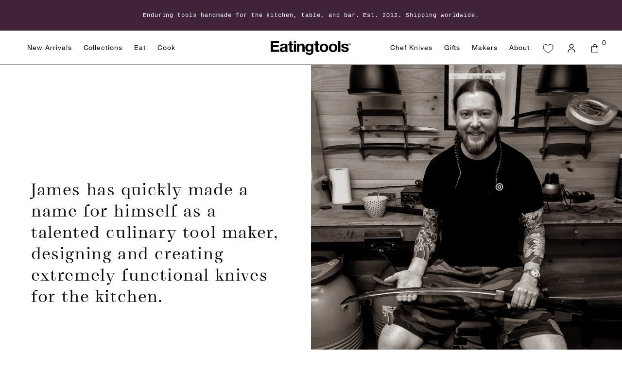

--- FILE ---
content_type: text/html; charset=utf-8
request_url: https://eatingtools.com/blogs/james-oatley-australia
body_size: 39817
content:
<!doctype html>
<html class="no-js" lang="en">
  <head>
    <meta charset="utf-8">
    <meta http-equiv="X-UA-Compatible" content="IE=edge">
    <meta name="viewport" content="width=device-width,initial-scale=1">
    <meta name="theme-color" content="">

    

    <link rel="canonical" href="https://eatingtools.com/blogs/james-oatley-australia">
    <link
      rel="preconnect"
      href="https://cdn.shopify.com"
      crossorigin><link
        rel="icon"
        type="image/png"
        href="//eatingtools.com/cdn/shop/files/3-utensil-mark-1-sqr-blk-on-wht.jpg?crop=center&height=32&v=1762215234&width=32"><title>
      James Oatley - Australia

        &ndash; Eatingtools</title>

    

    

<meta property="og:site_name" content="Eatingtools">
<meta property="og:url" content="https://eatingtools.com/blogs/james-oatley-australia">
<meta property="og:title" content="James Oatley - Australia">
<meta property="og:type" content="website">
<meta property="og:description" content="Curated by our founder, shop a collection of world-class chef knives, cookware, serving &amp; eating utensils, barware, and grilling tools unlike any other."><meta property="og:image" content="http://eatingtools.com/cdn/shop/files/mainnnn-33333_541c6b9d-3f17-4de5-bc9f-8f6851ce1ecb.jpg?v=1738617089">
  <meta property="og:image:secure_url" content="https://eatingtools.com/cdn/shop/files/mainnnn-33333_541c6b9d-3f17-4de5-bc9f-8f6851ce1ecb.jpg?v=1738617089">
  <meta property="og:image:width" content="4044">
  <meta property="og:image:height" content="1764"><meta name="twitter:card" content="summary_large_image">
<meta name="twitter:title" content="James Oatley - Australia">
<meta name="twitter:description" content="Curated by our founder, shop a collection of world-class chef knives, cookware, serving &amp; eating utensils, barware, and grilling tools unlike any other.">


    <link href="//eatingtools.com/cdn/shop/t/42/assets/main.css?v=72780907344191838601769199397" rel="stylesheet" type="text/css" media="all" />
    <script src="//eatingtools.com/cdn/shop/t/42/assets/main.js?v=42795344512110065861769199397" type="module"></script>

    <script>window.performance && window.performance.mark && window.performance.mark('shopify.content_for_header.start');</script><meta name="facebook-domain-verification" content="r4o8tjmvimu9w2101mkizzqph7evyg">
<meta name="google-site-verification" content="nnD9ooX4eqFcp8c2TIgTcG95EGt-gfB6gX22Yp1vC0o">
<meta id="shopify-digital-wallet" name="shopify-digital-wallet" content="/73517498643/digital_wallets/dialog">
<meta name="shopify-checkout-api-token" content="588586596a21b8080ff17f56bd0cc7bc">
<meta id="in-context-paypal-metadata" data-shop-id="73517498643" data-venmo-supported="false" data-environment="production" data-locale="en_US" data-paypal-v4="true" data-currency="USD">
<link rel="alternate" type="application/atom+xml" title="Feed" href="/blogs/james-oatley-australia.atom" />
<script async="async" src="/checkouts/internal/preloads.js?locale=en-US"></script>
<link rel="preconnect" href="https://shop.app" crossorigin="anonymous">
<script async="async" src="https://shop.app/checkouts/internal/preloads.js?locale=en-US&shop_id=73517498643" crossorigin="anonymous"></script>
<script id="apple-pay-shop-capabilities" type="application/json">{"shopId":73517498643,"countryCode":"US","currencyCode":"USD","merchantCapabilities":["supports3DS"],"merchantId":"gid:\/\/shopify\/Shop\/73517498643","merchantName":"Eatingtools","requiredBillingContactFields":["postalAddress","email","phone"],"requiredShippingContactFields":["postalAddress","email","phone"],"shippingType":"shipping","supportedNetworks":["visa","masterCard","amex","discover","elo","jcb"],"total":{"type":"pending","label":"Eatingtools","amount":"1.00"},"shopifyPaymentsEnabled":true,"supportsSubscriptions":true}</script>
<script id="shopify-features" type="application/json">{"accessToken":"588586596a21b8080ff17f56bd0cc7bc","betas":["rich-media-storefront-analytics"],"domain":"eatingtools.com","predictiveSearch":true,"shopId":73517498643,"locale":"en"}</script>
<script>var Shopify = Shopify || {};
Shopify.shop = "eatingtools.myshopify.com";
Shopify.locale = "en";
Shopify.currency = {"active":"USD","rate":"1.0"};
Shopify.country = "US";
Shopify.theme = {"name":"ThemeRebuild (Maker Blog Link 1-23-26)","id":183988125971,"schema_name":"Dawn","schema_version":"9.0.0","theme_store_id":null,"role":"main"};
Shopify.theme.handle = "null";
Shopify.theme.style = {"id":null,"handle":null};
Shopify.cdnHost = "eatingtools.com/cdn";
Shopify.routes = Shopify.routes || {};
Shopify.routes.root = "/";</script>
<script type="module">!function(o){(o.Shopify=o.Shopify||{}).modules=!0}(window);</script>
<script>!function(o){function n(){var o=[];function n(){o.push(Array.prototype.slice.apply(arguments))}return n.q=o,n}var t=o.Shopify=o.Shopify||{};t.loadFeatures=n(),t.autoloadFeatures=n()}(window);</script>
<script>
  window.ShopifyPay = window.ShopifyPay || {};
  window.ShopifyPay.apiHost = "shop.app\/pay";
  window.ShopifyPay.redirectState = null;
</script>
<script id="shop-js-analytics" type="application/json">{"pageType":"blog"}</script>
<script defer="defer" async type="module" src="//eatingtools.com/cdn/shopifycloud/shop-js/modules/v2/client.init-shop-cart-sync_WVOgQShq.en.esm.js"></script>
<script defer="defer" async type="module" src="//eatingtools.com/cdn/shopifycloud/shop-js/modules/v2/chunk.common_C_13GLB1.esm.js"></script>
<script defer="defer" async type="module" src="//eatingtools.com/cdn/shopifycloud/shop-js/modules/v2/chunk.modal_CLfMGd0m.esm.js"></script>
<script type="module">
  await import("//eatingtools.com/cdn/shopifycloud/shop-js/modules/v2/client.init-shop-cart-sync_WVOgQShq.en.esm.js");
await import("//eatingtools.com/cdn/shopifycloud/shop-js/modules/v2/chunk.common_C_13GLB1.esm.js");
await import("//eatingtools.com/cdn/shopifycloud/shop-js/modules/v2/chunk.modal_CLfMGd0m.esm.js");

  window.Shopify.SignInWithShop?.initShopCartSync?.({"fedCMEnabled":true,"windoidEnabled":true});

</script>
<script>
  window.Shopify = window.Shopify || {};
  if (!window.Shopify.featureAssets) window.Shopify.featureAssets = {};
  window.Shopify.featureAssets['shop-js'] = {"shop-cart-sync":["modules/v2/client.shop-cart-sync_DuR37GeY.en.esm.js","modules/v2/chunk.common_C_13GLB1.esm.js","modules/v2/chunk.modal_CLfMGd0m.esm.js"],"init-fed-cm":["modules/v2/client.init-fed-cm_BucUoe6W.en.esm.js","modules/v2/chunk.common_C_13GLB1.esm.js","modules/v2/chunk.modal_CLfMGd0m.esm.js"],"shop-toast-manager":["modules/v2/client.shop-toast-manager_B0JfrpKj.en.esm.js","modules/v2/chunk.common_C_13GLB1.esm.js","modules/v2/chunk.modal_CLfMGd0m.esm.js"],"init-shop-cart-sync":["modules/v2/client.init-shop-cart-sync_WVOgQShq.en.esm.js","modules/v2/chunk.common_C_13GLB1.esm.js","modules/v2/chunk.modal_CLfMGd0m.esm.js"],"shop-button":["modules/v2/client.shop-button_B_U3bv27.en.esm.js","modules/v2/chunk.common_C_13GLB1.esm.js","modules/v2/chunk.modal_CLfMGd0m.esm.js"],"init-windoid":["modules/v2/client.init-windoid_DuP9q_di.en.esm.js","modules/v2/chunk.common_C_13GLB1.esm.js","modules/v2/chunk.modal_CLfMGd0m.esm.js"],"shop-cash-offers":["modules/v2/client.shop-cash-offers_BmULhtno.en.esm.js","modules/v2/chunk.common_C_13GLB1.esm.js","modules/v2/chunk.modal_CLfMGd0m.esm.js"],"pay-button":["modules/v2/client.pay-button_CrPSEbOK.en.esm.js","modules/v2/chunk.common_C_13GLB1.esm.js","modules/v2/chunk.modal_CLfMGd0m.esm.js"],"init-customer-accounts":["modules/v2/client.init-customer-accounts_jNk9cPYQ.en.esm.js","modules/v2/client.shop-login-button_DJ5ldayH.en.esm.js","modules/v2/chunk.common_C_13GLB1.esm.js","modules/v2/chunk.modal_CLfMGd0m.esm.js"],"avatar":["modules/v2/client.avatar_BTnouDA3.en.esm.js"],"checkout-modal":["modules/v2/client.checkout-modal_pBPyh9w8.en.esm.js","modules/v2/chunk.common_C_13GLB1.esm.js","modules/v2/chunk.modal_CLfMGd0m.esm.js"],"init-shop-for-new-customer-accounts":["modules/v2/client.init-shop-for-new-customer-accounts_BUoCy7a5.en.esm.js","modules/v2/client.shop-login-button_DJ5ldayH.en.esm.js","modules/v2/chunk.common_C_13GLB1.esm.js","modules/v2/chunk.modal_CLfMGd0m.esm.js"],"init-customer-accounts-sign-up":["modules/v2/client.init-customer-accounts-sign-up_CnczCz9H.en.esm.js","modules/v2/client.shop-login-button_DJ5ldayH.en.esm.js","modules/v2/chunk.common_C_13GLB1.esm.js","modules/v2/chunk.modal_CLfMGd0m.esm.js"],"init-shop-email-lookup-coordinator":["modules/v2/client.init-shop-email-lookup-coordinator_CzjY5t9o.en.esm.js","modules/v2/chunk.common_C_13GLB1.esm.js","modules/v2/chunk.modal_CLfMGd0m.esm.js"],"shop-follow-button":["modules/v2/client.shop-follow-button_CsYC63q7.en.esm.js","modules/v2/chunk.common_C_13GLB1.esm.js","modules/v2/chunk.modal_CLfMGd0m.esm.js"],"shop-login-button":["modules/v2/client.shop-login-button_DJ5ldayH.en.esm.js","modules/v2/chunk.common_C_13GLB1.esm.js","modules/v2/chunk.modal_CLfMGd0m.esm.js"],"shop-login":["modules/v2/client.shop-login_B9ccPdmx.en.esm.js","modules/v2/chunk.common_C_13GLB1.esm.js","modules/v2/chunk.modal_CLfMGd0m.esm.js"],"lead-capture":["modules/v2/client.lead-capture_D0K_KgYb.en.esm.js","modules/v2/chunk.common_C_13GLB1.esm.js","modules/v2/chunk.modal_CLfMGd0m.esm.js"],"payment-terms":["modules/v2/client.payment-terms_BWmiNN46.en.esm.js","modules/v2/chunk.common_C_13GLB1.esm.js","modules/v2/chunk.modal_CLfMGd0m.esm.js"]};
</script>
<script>(function() {
  var isLoaded = false;
  function asyncLoad() {
    if (isLoaded) return;
    isLoaded = true;
    var urls = ["https:\/\/s3.eu-west-1.amazonaws.com\/production-klarna-il-shopify-osm\/d3bc5d6366701989e2db5a93793900883f2d31a6\/eatingtools.myshopify.com-1769549888414.js?shop=eatingtools.myshopify.com"];
    for (var i = 0; i < urls.length; i++) {
      var s = document.createElement('script');
      s.type = 'text/javascript';
      s.async = true;
      s.src = urls[i];
      var x = document.getElementsByTagName('script')[0];
      x.parentNode.insertBefore(s, x);
    }
  };
  if(window.attachEvent) {
    window.attachEvent('onload', asyncLoad);
  } else {
    window.addEventListener('load', asyncLoad, false);
  }
})();</script>
<script id="__st">var __st={"a":73517498643,"offset":-18000,"reqid":"69c6ff81-4155-4e31-9590-ee1040f5f6b0-1769611747","pageurl":"eatingtools.com\/blogs\/james-oatley-australia","s":"blogs-97689207059","u":"8415b1dc42c2","p":"blog","rtyp":"blog","rid":97689207059};</script>
<script>window.ShopifyPaypalV4VisibilityTracking = true;</script>
<script id="captcha-bootstrap">!function(){'use strict';const t='contact',e='account',n='new_comment',o=[[t,t],['blogs',n],['comments',n],[t,'customer']],c=[[e,'customer_login'],[e,'guest_login'],[e,'recover_customer_password'],[e,'create_customer']],r=t=>t.map((([t,e])=>`form[action*='/${t}']:not([data-nocaptcha='true']) input[name='form_type'][value='${e}']`)).join(','),a=t=>()=>t?[...document.querySelectorAll(t)].map((t=>t.form)):[];function s(){const t=[...o],e=r(t);return a(e)}const i='password',u='form_key',d=['recaptcha-v3-token','g-recaptcha-response','h-captcha-response',i],f=()=>{try{return window.sessionStorage}catch{return}},m='__shopify_v',_=t=>t.elements[u];function p(t,e,n=!1){try{const o=window.sessionStorage,c=JSON.parse(o.getItem(e)),{data:r}=function(t){const{data:e,action:n}=t;return t[m]||n?{data:e,action:n}:{data:t,action:n}}(c);for(const[e,n]of Object.entries(r))t.elements[e]&&(t.elements[e].value=n);n&&o.removeItem(e)}catch(o){console.error('form repopulation failed',{error:o})}}const l='form_type',E='cptcha';function T(t){t.dataset[E]=!0}const w=window,h=w.document,L='Shopify',v='ce_forms',y='captcha';let A=!1;((t,e)=>{const n=(g='f06e6c50-85a8-45c8-87d0-21a2b65856fe',I='https://cdn.shopify.com/shopifycloud/storefront-forms-hcaptcha/ce_storefront_forms_captcha_hcaptcha.v1.5.2.iife.js',D={infoText:'Protected by hCaptcha',privacyText:'Privacy',termsText:'Terms'},(t,e,n)=>{const o=w[L][v],c=o.bindForm;if(c)return c(t,g,e,D).then(n);var r;o.q.push([[t,g,e,D],n]),r=I,A||(h.body.append(Object.assign(h.createElement('script'),{id:'captcha-provider',async:!0,src:r})),A=!0)});var g,I,D;w[L]=w[L]||{},w[L][v]=w[L][v]||{},w[L][v].q=[],w[L][y]=w[L][y]||{},w[L][y].protect=function(t,e){n(t,void 0,e),T(t)},Object.freeze(w[L][y]),function(t,e,n,w,h,L){const[v,y,A,g]=function(t,e,n){const i=e?o:[],u=t?c:[],d=[...i,...u],f=r(d),m=r(i),_=r(d.filter((([t,e])=>n.includes(e))));return[a(f),a(m),a(_),s()]}(w,h,L),I=t=>{const e=t.target;return e instanceof HTMLFormElement?e:e&&e.form},D=t=>v().includes(t);t.addEventListener('submit',(t=>{const e=I(t);if(!e)return;const n=D(e)&&!e.dataset.hcaptchaBound&&!e.dataset.recaptchaBound,o=_(e),c=g().includes(e)&&(!o||!o.value);(n||c)&&t.preventDefault(),c&&!n&&(function(t){try{if(!f())return;!function(t){const e=f();if(!e)return;const n=_(t);if(!n)return;const o=n.value;o&&e.removeItem(o)}(t);const e=Array.from(Array(32),(()=>Math.random().toString(36)[2])).join('');!function(t,e){_(t)||t.append(Object.assign(document.createElement('input'),{type:'hidden',name:u})),t.elements[u].value=e}(t,e),function(t,e){const n=f();if(!n)return;const o=[...t.querySelectorAll(`input[type='${i}']`)].map((({name:t})=>t)),c=[...d,...o],r={};for(const[a,s]of new FormData(t).entries())c.includes(a)||(r[a]=s);n.setItem(e,JSON.stringify({[m]:1,action:t.action,data:r}))}(t,e)}catch(e){console.error('failed to persist form',e)}}(e),e.submit())}));const S=(t,e)=>{t&&!t.dataset[E]&&(n(t,e.some((e=>e===t))),T(t))};for(const o of['focusin','change'])t.addEventListener(o,(t=>{const e=I(t);D(e)&&S(e,y())}));const B=e.get('form_key'),M=e.get(l),P=B&&M;t.addEventListener('DOMContentLoaded',(()=>{const t=y();if(P)for(const e of t)e.elements[l].value===M&&p(e,B);[...new Set([...A(),...v().filter((t=>'true'===t.dataset.shopifyCaptcha))])].forEach((e=>S(e,t)))}))}(h,new URLSearchParams(w.location.search),n,t,e,['guest_login'])})(!0,!0)}();</script>
<script integrity="sha256-4kQ18oKyAcykRKYeNunJcIwy7WH5gtpwJnB7kiuLZ1E=" data-source-attribution="shopify.loadfeatures" defer="defer" src="//eatingtools.com/cdn/shopifycloud/storefront/assets/storefront/load_feature-a0a9edcb.js" crossorigin="anonymous"></script>
<script crossorigin="anonymous" defer="defer" src="//eatingtools.com/cdn/shopifycloud/storefront/assets/shopify_pay/storefront-65b4c6d7.js?v=20250812"></script>
<script data-source-attribution="shopify.dynamic_checkout.dynamic.init">var Shopify=Shopify||{};Shopify.PaymentButton=Shopify.PaymentButton||{isStorefrontPortableWallets:!0,init:function(){window.Shopify.PaymentButton.init=function(){};var t=document.createElement("script");t.src="https://eatingtools.com/cdn/shopifycloud/portable-wallets/latest/portable-wallets.en.js",t.type="module",document.head.appendChild(t)}};
</script>
<script data-source-attribution="shopify.dynamic_checkout.buyer_consent">
  function portableWalletsHideBuyerConsent(e){var t=document.getElementById("shopify-buyer-consent"),n=document.getElementById("shopify-subscription-policy-button");t&&n&&(t.classList.add("hidden"),t.setAttribute("aria-hidden","true"),n.removeEventListener("click",e))}function portableWalletsShowBuyerConsent(e){var t=document.getElementById("shopify-buyer-consent"),n=document.getElementById("shopify-subscription-policy-button");t&&n&&(t.classList.remove("hidden"),t.removeAttribute("aria-hidden"),n.addEventListener("click",e))}window.Shopify?.PaymentButton&&(window.Shopify.PaymentButton.hideBuyerConsent=portableWalletsHideBuyerConsent,window.Shopify.PaymentButton.showBuyerConsent=portableWalletsShowBuyerConsent);
</script>
<script data-source-attribution="shopify.dynamic_checkout.cart.bootstrap">document.addEventListener("DOMContentLoaded",(function(){function t(){return document.querySelector("shopify-accelerated-checkout-cart, shopify-accelerated-checkout")}if(t())Shopify.PaymentButton.init();else{new MutationObserver((function(e,n){t()&&(Shopify.PaymentButton.init(),n.disconnect())})).observe(document.body,{childList:!0,subtree:!0})}}));
</script>
<link id="shopify-accelerated-checkout-styles" rel="stylesheet" media="screen" href="https://eatingtools.com/cdn/shopifycloud/portable-wallets/latest/accelerated-checkout-backwards-compat.css" crossorigin="anonymous">
<style id="shopify-accelerated-checkout-cart">
        #shopify-buyer-consent {
  margin-top: 1em;
  display: inline-block;
  width: 100%;
}

#shopify-buyer-consent.hidden {
  display: none;
}

#shopify-subscription-policy-button {
  background: none;
  border: none;
  padding: 0;
  text-decoration: underline;
  font-size: inherit;
  cursor: pointer;
}

#shopify-subscription-policy-button::before {
  box-shadow: none;
}

      </style>

<script>window.performance && window.performance.mark && window.performance.mark('shopify.content_for_header.end');</script>

    <link rel="stylesheet" href="https://use.typekit.net/njg5uuz.css">

    <style data-shopify>
      *,
      *::before,
      *::after {
        box-sizing: inherit;
      }

      html {
        box-sizing: border-box;
        font-size: 16px;
        height: 100%;
      }

      body {
        display: grid;
        grid-template-rows: auto auto 1fr auto;
        grid-template-columns: 100%;
        min-height: 100%;
        margin: 0;
        font-size: 1em;
        letter-spacing: 0.06rem;
        line-height: calc(1 + 0.8);
        font-family: Helvetica Neue;
        font-style: normal;
        font-weight: 400;
      }

      a {
        text-decoration: none;
        color: inherit;
        cursor: pointer;
      }
    </style>
    <script>
      document.documentElement.className = document.documentElement.className.replace('no-js', 'js');
      if (Shopify.designMode) {
        document.documentElement.classList.add('shopify-design-mode');
      }
    </script>

    <link href="//eatingtools.com/cdn/shop/t/42/assets/custom.css?v=14764968970271092181769199397" rel="stylesheet" type="text/css" media="all" />
  <!-- BEGIN app block: shopify://apps/elevar-conversion-tracking/blocks/dataLayerEmbed/bc30ab68-b15c-4311-811f-8ef485877ad6 -->



<script type="module" dynamic>
  const configUrl = "/a/elevar/static/configs/b40e2e8e0e17a539d09deb7330ce5de7621c3743/config.js";
  const config = (await import(configUrl)).default;
  const scriptUrl = config.script_src_app_theme_embed;

  if (scriptUrl) {
    const { handler } = await import(scriptUrl);

    await handler(
      config,
      {
        cartData: {
  marketId: "50871992595",
  attributes:{},
  cartTotal: "0.0",
  currencyCode:"USD",
  items: []
}
,
        user: {cartTotal: "0.0",
    currencyCode:"USD",customer: {},
}
,
        isOnCartPage:false,
        collectionView:null,
        searchResultsView:null,
        productView:null,
        checkoutComplete: null
      }
    );
  }
</script>


<!-- END app block --><!-- BEGIN app block: shopify://apps/klaviyo-email-marketing-sms/blocks/klaviyo-onsite-embed/2632fe16-c075-4321-a88b-50b567f42507 -->












  <script async src="https://static.klaviyo.com/onsite/js/UBwr6H/klaviyo.js?company_id=UBwr6H"></script>
  <script>!function(){if(!window.klaviyo){window._klOnsite=window._klOnsite||[];try{window.klaviyo=new Proxy({},{get:function(n,i){return"push"===i?function(){var n;(n=window._klOnsite).push.apply(n,arguments)}:function(){for(var n=arguments.length,o=new Array(n),w=0;w<n;w++)o[w]=arguments[w];var t="function"==typeof o[o.length-1]?o.pop():void 0,e=new Promise((function(n){window._klOnsite.push([i].concat(o,[function(i){t&&t(i),n(i)}]))}));return e}}})}catch(n){window.klaviyo=window.klaviyo||[],window.klaviyo.push=function(){var n;(n=window._klOnsite).push.apply(n,arguments)}}}}();</script>

  




  <script>
    window.klaviyoReviewsProductDesignMode = false
  </script>







<!-- END app block --><link href="https://monorail-edge.shopifysvc.com" rel="dns-prefetch">
<script>(function(){if ("sendBeacon" in navigator && "performance" in window) {try {var session_token_from_headers = performance.getEntriesByType('navigation')[0].serverTiming.find(x => x.name == '_s').description;} catch {var session_token_from_headers = undefined;}var session_cookie_matches = document.cookie.match(/_shopify_s=([^;]*)/);var session_token_from_cookie = session_cookie_matches && session_cookie_matches.length === 2 ? session_cookie_matches[1] : "";var session_token = session_token_from_headers || session_token_from_cookie || "";function handle_abandonment_event(e) {var entries = performance.getEntries().filter(function(entry) {return /monorail-edge.shopifysvc.com/.test(entry.name);});if (!window.abandonment_tracked && entries.length === 0) {window.abandonment_tracked = true;var currentMs = Date.now();var navigation_start = performance.timing.navigationStart;var payload = {shop_id: 73517498643,url: window.location.href,navigation_start,duration: currentMs - navigation_start,session_token,page_type: "blog"};window.navigator.sendBeacon("https://monorail-edge.shopifysvc.com/v1/produce", JSON.stringify({schema_id: "online_store_buyer_site_abandonment/1.1",payload: payload,metadata: {event_created_at_ms: currentMs,event_sent_at_ms: currentMs}}));}}window.addEventListener('pagehide', handle_abandonment_event);}}());</script>
<script id="web-pixels-manager-setup">(function e(e,d,r,n,o){if(void 0===o&&(o={}),!Boolean(null===(a=null===(i=window.Shopify)||void 0===i?void 0:i.analytics)||void 0===a?void 0:a.replayQueue)){var i,a;window.Shopify=window.Shopify||{};var t=window.Shopify;t.analytics=t.analytics||{};var s=t.analytics;s.replayQueue=[],s.publish=function(e,d,r){return s.replayQueue.push([e,d,r]),!0};try{self.performance.mark("wpm:start")}catch(e){}var l=function(){var e={modern:/Edge?\/(1{2}[4-9]|1[2-9]\d|[2-9]\d{2}|\d{4,})\.\d+(\.\d+|)|Firefox\/(1{2}[4-9]|1[2-9]\d|[2-9]\d{2}|\d{4,})\.\d+(\.\d+|)|Chrom(ium|e)\/(9{2}|\d{3,})\.\d+(\.\d+|)|(Maci|X1{2}).+ Version\/(15\.\d+|(1[6-9]|[2-9]\d|\d{3,})\.\d+)([,.]\d+|)( \(\w+\)|)( Mobile\/\w+|) Safari\/|Chrome.+OPR\/(9{2}|\d{3,})\.\d+\.\d+|(CPU[ +]OS|iPhone[ +]OS|CPU[ +]iPhone|CPU IPhone OS|CPU iPad OS)[ +]+(15[._]\d+|(1[6-9]|[2-9]\d|\d{3,})[._]\d+)([._]\d+|)|Android:?[ /-](13[3-9]|1[4-9]\d|[2-9]\d{2}|\d{4,})(\.\d+|)(\.\d+|)|Android.+Firefox\/(13[5-9]|1[4-9]\d|[2-9]\d{2}|\d{4,})\.\d+(\.\d+|)|Android.+Chrom(ium|e)\/(13[3-9]|1[4-9]\d|[2-9]\d{2}|\d{4,})\.\d+(\.\d+|)|SamsungBrowser\/([2-9]\d|\d{3,})\.\d+/,legacy:/Edge?\/(1[6-9]|[2-9]\d|\d{3,})\.\d+(\.\d+|)|Firefox\/(5[4-9]|[6-9]\d|\d{3,})\.\d+(\.\d+|)|Chrom(ium|e)\/(5[1-9]|[6-9]\d|\d{3,})\.\d+(\.\d+|)([\d.]+$|.*Safari\/(?![\d.]+ Edge\/[\d.]+$))|(Maci|X1{2}).+ Version\/(10\.\d+|(1[1-9]|[2-9]\d|\d{3,})\.\d+)([,.]\d+|)( \(\w+\)|)( Mobile\/\w+|) Safari\/|Chrome.+OPR\/(3[89]|[4-9]\d|\d{3,})\.\d+\.\d+|(CPU[ +]OS|iPhone[ +]OS|CPU[ +]iPhone|CPU IPhone OS|CPU iPad OS)[ +]+(10[._]\d+|(1[1-9]|[2-9]\d|\d{3,})[._]\d+)([._]\d+|)|Android:?[ /-](13[3-9]|1[4-9]\d|[2-9]\d{2}|\d{4,})(\.\d+|)(\.\d+|)|Mobile Safari.+OPR\/([89]\d|\d{3,})\.\d+\.\d+|Android.+Firefox\/(13[5-9]|1[4-9]\d|[2-9]\d{2}|\d{4,})\.\d+(\.\d+|)|Android.+Chrom(ium|e)\/(13[3-9]|1[4-9]\d|[2-9]\d{2}|\d{4,})\.\d+(\.\d+|)|Android.+(UC? ?Browser|UCWEB|U3)[ /]?(15\.([5-9]|\d{2,})|(1[6-9]|[2-9]\d|\d{3,})\.\d+)\.\d+|SamsungBrowser\/(5\.\d+|([6-9]|\d{2,})\.\d+)|Android.+MQ{2}Browser\/(14(\.(9|\d{2,})|)|(1[5-9]|[2-9]\d|\d{3,})(\.\d+|))(\.\d+|)|K[Aa][Ii]OS\/(3\.\d+|([4-9]|\d{2,})\.\d+)(\.\d+|)/},d=e.modern,r=e.legacy,n=navigator.userAgent;return n.match(d)?"modern":n.match(r)?"legacy":"unknown"}(),u="modern"===l?"modern":"legacy",c=(null!=n?n:{modern:"",legacy:""})[u],f=function(e){return[e.baseUrl,"/wpm","/b",e.hashVersion,"modern"===e.buildTarget?"m":"l",".js"].join("")}({baseUrl:d,hashVersion:r,buildTarget:u}),m=function(e){var d=e.version,r=e.bundleTarget,n=e.surface,o=e.pageUrl,i=e.monorailEndpoint;return{emit:function(e){var a=e.status,t=e.errorMsg,s=(new Date).getTime(),l=JSON.stringify({metadata:{event_sent_at_ms:s},events:[{schema_id:"web_pixels_manager_load/3.1",payload:{version:d,bundle_target:r,page_url:o,status:a,surface:n,error_msg:t},metadata:{event_created_at_ms:s}}]});if(!i)return console&&console.warn&&console.warn("[Web Pixels Manager] No Monorail endpoint provided, skipping logging."),!1;try{return self.navigator.sendBeacon.bind(self.navigator)(i,l)}catch(e){}var u=new XMLHttpRequest;try{return u.open("POST",i,!0),u.setRequestHeader("Content-Type","text/plain"),u.send(l),!0}catch(e){return console&&console.warn&&console.warn("[Web Pixels Manager] Got an unhandled error while logging to Monorail."),!1}}}}({version:r,bundleTarget:l,surface:e.surface,pageUrl:self.location.href,monorailEndpoint:e.monorailEndpoint});try{o.browserTarget=l,function(e){var d=e.src,r=e.async,n=void 0===r||r,o=e.onload,i=e.onerror,a=e.sri,t=e.scriptDataAttributes,s=void 0===t?{}:t,l=document.createElement("script"),u=document.querySelector("head"),c=document.querySelector("body");if(l.async=n,l.src=d,a&&(l.integrity=a,l.crossOrigin="anonymous"),s)for(var f in s)if(Object.prototype.hasOwnProperty.call(s,f))try{l.dataset[f]=s[f]}catch(e){}if(o&&l.addEventListener("load",o),i&&l.addEventListener("error",i),u)u.appendChild(l);else{if(!c)throw new Error("Did not find a head or body element to append the script");c.appendChild(l)}}({src:f,async:!0,onload:function(){if(!function(){var e,d;return Boolean(null===(d=null===(e=window.Shopify)||void 0===e?void 0:e.analytics)||void 0===d?void 0:d.initialized)}()){var d=window.webPixelsManager.init(e)||void 0;if(d){var r=window.Shopify.analytics;r.replayQueue.forEach((function(e){var r=e[0],n=e[1],o=e[2];d.publishCustomEvent(r,n,o)})),r.replayQueue=[],r.publish=d.publishCustomEvent,r.visitor=d.visitor,r.initialized=!0}}},onerror:function(){return m.emit({status:"failed",errorMsg:"".concat(f," has failed to load")})},sri:function(e){var d=/^sha384-[A-Za-z0-9+/=]+$/;return"string"==typeof e&&d.test(e)}(c)?c:"",scriptDataAttributes:o}),m.emit({status:"loading"})}catch(e){m.emit({status:"failed",errorMsg:(null==e?void 0:e.message)||"Unknown error"})}}})({shopId: 73517498643,storefrontBaseUrl: "https://eatingtools.com",extensionsBaseUrl: "https://extensions.shopifycdn.com/cdn/shopifycloud/web-pixels-manager",monorailEndpoint: "https://monorail-edge.shopifysvc.com/unstable/produce_batch",surface: "storefront-renderer",enabledBetaFlags: ["2dca8a86"],webPixelsConfigList: [{"id":"1865056531","configuration":"{\"accountID\":\"UBwr6H\",\"webPixelConfig\":\"eyJlbmFibGVBZGRlZFRvQ2FydEV2ZW50cyI6IHRydWV9\"}","eventPayloadVersion":"v1","runtimeContext":"STRICT","scriptVersion":"524f6c1ee37bacdca7657a665bdca589","type":"APP","apiClientId":123074,"privacyPurposes":["ANALYTICS","MARKETING"],"dataSharingAdjustments":{"protectedCustomerApprovalScopes":["read_customer_address","read_customer_email","read_customer_name","read_customer_personal_data","read_customer_phone"]}},{"id":"480346387","configuration":"{\"tagID\":\"2614090581134\"}","eventPayloadVersion":"v1","runtimeContext":"STRICT","scriptVersion":"18031546ee651571ed29edbe71a3550b","type":"APP","apiClientId":3009811,"privacyPurposes":["ANALYTICS","MARKETING","SALE_OF_DATA"],"dataSharingAdjustments":{"protectedCustomerApprovalScopes":["read_customer_address","read_customer_email","read_customer_name","read_customer_personal_data","read_customer_phone"]}},{"id":"97386771","configuration":"{\"config_url\": \"\/a\/elevar\/static\/configs\/b40e2e8e0e17a539d09deb7330ce5de7621c3743\/config.js\"}","eventPayloadVersion":"v1","runtimeContext":"STRICT","scriptVersion":"ab86028887ec2044af7d02b854e52653","type":"APP","apiClientId":2509311,"privacyPurposes":[],"dataSharingAdjustments":{"protectedCustomerApprovalScopes":["read_customer_address","read_customer_email","read_customer_name","read_customer_personal_data","read_customer_phone"]}},{"id":"101286163","eventPayloadVersion":"1","runtimeContext":"LAX","scriptVersion":"1","type":"CUSTOM","privacyPurposes":["ANALYTICS","MARKETING"],"name":"Elevar - Checkout Tracking"},{"id":"shopify-app-pixel","configuration":"{}","eventPayloadVersion":"v1","runtimeContext":"STRICT","scriptVersion":"0450","apiClientId":"shopify-pixel","type":"APP","privacyPurposes":["ANALYTICS","MARKETING"]},{"id":"shopify-custom-pixel","eventPayloadVersion":"v1","runtimeContext":"LAX","scriptVersion":"0450","apiClientId":"shopify-pixel","type":"CUSTOM","privacyPurposes":["ANALYTICS","MARKETING"]}],isMerchantRequest: false,initData: {"shop":{"name":"Eatingtools","paymentSettings":{"currencyCode":"USD"},"myshopifyDomain":"eatingtools.myshopify.com","countryCode":"US","storefrontUrl":"https:\/\/eatingtools.com"},"customer":null,"cart":null,"checkout":null,"productVariants":[],"purchasingCompany":null},},"https://eatingtools.com/cdn","fcfee988w5aeb613cpc8e4bc33m6693e112",{"modern":"","legacy":""},{"shopId":"73517498643","storefrontBaseUrl":"https:\/\/eatingtools.com","extensionBaseUrl":"https:\/\/extensions.shopifycdn.com\/cdn\/shopifycloud\/web-pixels-manager","surface":"storefront-renderer","enabledBetaFlags":"[\"2dca8a86\"]","isMerchantRequest":"false","hashVersion":"fcfee988w5aeb613cpc8e4bc33m6693e112","publish":"custom","events":"[[\"page_viewed\",{}]]"});</script><script>
  window.ShopifyAnalytics = window.ShopifyAnalytics || {};
  window.ShopifyAnalytics.meta = window.ShopifyAnalytics.meta || {};
  window.ShopifyAnalytics.meta.currency = 'USD';
  var meta = {"page":{"pageType":"blog","resourceType":"blog","resourceId":97689207059,"requestId":"69c6ff81-4155-4e31-9590-ee1040f5f6b0-1769611747"}};
  for (var attr in meta) {
    window.ShopifyAnalytics.meta[attr] = meta[attr];
  }
</script>
<script class="analytics">
  (function () {
    var customDocumentWrite = function(content) {
      var jquery = null;

      if (window.jQuery) {
        jquery = window.jQuery;
      } else if (window.Checkout && window.Checkout.$) {
        jquery = window.Checkout.$;
      }

      if (jquery) {
        jquery('body').append(content);
      }
    };

    var hasLoggedConversion = function(token) {
      if (token) {
        return document.cookie.indexOf('loggedConversion=' + token) !== -1;
      }
      return false;
    }

    var setCookieIfConversion = function(token) {
      if (token) {
        var twoMonthsFromNow = new Date(Date.now());
        twoMonthsFromNow.setMonth(twoMonthsFromNow.getMonth() + 2);

        document.cookie = 'loggedConversion=' + token + '; expires=' + twoMonthsFromNow;
      }
    }

    var trekkie = window.ShopifyAnalytics.lib = window.trekkie = window.trekkie || [];
    if (trekkie.integrations) {
      return;
    }
    trekkie.methods = [
      'identify',
      'page',
      'ready',
      'track',
      'trackForm',
      'trackLink'
    ];
    trekkie.factory = function(method) {
      return function() {
        var args = Array.prototype.slice.call(arguments);
        args.unshift(method);
        trekkie.push(args);
        return trekkie;
      };
    };
    for (var i = 0; i < trekkie.methods.length; i++) {
      var key = trekkie.methods[i];
      trekkie[key] = trekkie.factory(key);
    }
    trekkie.load = function(config) {
      trekkie.config = config || {};
      trekkie.config.initialDocumentCookie = document.cookie;
      var first = document.getElementsByTagName('script')[0];
      var script = document.createElement('script');
      script.type = 'text/javascript';
      script.onerror = function(e) {
        var scriptFallback = document.createElement('script');
        scriptFallback.type = 'text/javascript';
        scriptFallback.onerror = function(error) {
                var Monorail = {
      produce: function produce(monorailDomain, schemaId, payload) {
        var currentMs = new Date().getTime();
        var event = {
          schema_id: schemaId,
          payload: payload,
          metadata: {
            event_created_at_ms: currentMs,
            event_sent_at_ms: currentMs
          }
        };
        return Monorail.sendRequest("https://" + monorailDomain + "/v1/produce", JSON.stringify(event));
      },
      sendRequest: function sendRequest(endpointUrl, payload) {
        // Try the sendBeacon API
        if (window && window.navigator && typeof window.navigator.sendBeacon === 'function' && typeof window.Blob === 'function' && !Monorail.isIos12()) {
          var blobData = new window.Blob([payload], {
            type: 'text/plain'
          });

          if (window.navigator.sendBeacon(endpointUrl, blobData)) {
            return true;
          } // sendBeacon was not successful

        } // XHR beacon

        var xhr = new XMLHttpRequest();

        try {
          xhr.open('POST', endpointUrl);
          xhr.setRequestHeader('Content-Type', 'text/plain');
          xhr.send(payload);
        } catch (e) {
          console.log(e);
        }

        return false;
      },
      isIos12: function isIos12() {
        return window.navigator.userAgent.lastIndexOf('iPhone; CPU iPhone OS 12_') !== -1 || window.navigator.userAgent.lastIndexOf('iPad; CPU OS 12_') !== -1;
      }
    };
    Monorail.produce('monorail-edge.shopifysvc.com',
      'trekkie_storefront_load_errors/1.1',
      {shop_id: 73517498643,
      theme_id: 183988125971,
      app_name: "storefront",
      context_url: window.location.href,
      source_url: "//eatingtools.com/cdn/s/trekkie.storefront.a804e9514e4efded663580eddd6991fcc12b5451.min.js"});

        };
        scriptFallback.async = true;
        scriptFallback.src = '//eatingtools.com/cdn/s/trekkie.storefront.a804e9514e4efded663580eddd6991fcc12b5451.min.js';
        first.parentNode.insertBefore(scriptFallback, first);
      };
      script.async = true;
      script.src = '//eatingtools.com/cdn/s/trekkie.storefront.a804e9514e4efded663580eddd6991fcc12b5451.min.js';
      first.parentNode.insertBefore(script, first);
    };
    trekkie.load(
      {"Trekkie":{"appName":"storefront","development":false,"defaultAttributes":{"shopId":73517498643,"isMerchantRequest":null,"themeId":183988125971,"themeCityHash":"14961324746352976103","contentLanguage":"en","currency":"USD","eventMetadataId":"87231ef5-75c0-4e11-ab99-1bdf64f11289"},"isServerSideCookieWritingEnabled":true,"monorailRegion":"shop_domain","enabledBetaFlags":["65f19447","b5387b81"]},"Session Attribution":{},"S2S":{"facebookCapiEnabled":false,"source":"trekkie-storefront-renderer","apiClientId":580111}}
    );

    var loaded = false;
    trekkie.ready(function() {
      if (loaded) return;
      loaded = true;

      window.ShopifyAnalytics.lib = window.trekkie;

      var originalDocumentWrite = document.write;
      document.write = customDocumentWrite;
      try { window.ShopifyAnalytics.merchantGoogleAnalytics.call(this); } catch(error) {};
      document.write = originalDocumentWrite;

      window.ShopifyAnalytics.lib.page(null,{"pageType":"blog","resourceType":"blog","resourceId":97689207059,"requestId":"69c6ff81-4155-4e31-9590-ee1040f5f6b0-1769611747","shopifyEmitted":true});

      var match = window.location.pathname.match(/checkouts\/(.+)\/(thank_you|post_purchase)/)
      var token = match? match[1]: undefined;
      if (!hasLoggedConversion(token)) {
        setCookieIfConversion(token);
        
      }
    });


        var eventsListenerScript = document.createElement('script');
        eventsListenerScript.async = true;
        eventsListenerScript.src = "//eatingtools.com/cdn/shopifycloud/storefront/assets/shop_events_listener-3da45d37.js";
        document.getElementsByTagName('head')[0].appendChild(eventsListenerScript);

})();</script>
<script
  defer
  src="https://eatingtools.com/cdn/shopifycloud/perf-kit/shopify-perf-kit-3.1.0.min.js"
  data-application="storefront-renderer"
  data-shop-id="73517498643"
  data-render-region="gcp-us-central1"
  data-page-type="blog"
  data-theme-instance-id="183988125971"
  data-theme-name="Dawn"
  data-theme-version="9.0.0"
  data-monorail-region="shop_domain"
  data-resource-timing-sampling-rate="10"
  data-shs="true"
  data-shs-beacon="true"
  data-shs-export-with-fetch="true"
  data-shs-logs-sample-rate="1"
  data-shs-beacon-endpoint="https://eatingtools.com/api/collect"
></script>
</head>

  <body class="blog">
    <a class="hidden skip-to-content-link button" href="#MainContent">
      Skip to content
    </a><div class="fixed z-50">
      <!-- BEGIN sections: header-group -->
<div id="shopify-section-sections--26124176589075__announcement-bar" class="shopify-section shopify-section-group-header-group announcement-bar"><div id="announcement-bar" class="w-full h-fit max-h-16 -mb-px">
  <div class="flex items-center justify-center">
    <div
      class="p-4 mx-auto font-serif text-sm text-center lg:p-6"
      role="region"
      aria-label="Announcement"><a href="/pages/shipping-returns" class=""><p class="font-serif text-xs">
            <span>Enduring tools handmade for the kitchen, table, and bar. Est. 2012. Shipping worldwide.</span>
          </p></a></div>
  </div>
</div>

<style>
  #announcement-bar {
    background:#402339;
  }
  #announcement-bar p, #announcement-bar a {
    color:#ffffff;
  }
</style>


</div><div id="shopify-section-sections--26124176589075__header" class="shopify-section shopify-section-group-header-group section-header mt-0"><header class="z-50 w-screen transition-all duration-300 ease-in-out border-b border-black group">
  <header-wrapper
    class="relative block h-20 text-sm"
    template="blog"
    template-suffix="">
    <div class="absolute z-10 w-full h-full transition-all duration-300 ease-in-out bg-white opacity-0 lg:lg:group-hover:opacity-100"></div>
    <div class="relative z-10 grid w-full h-full grid-cols-5 grid-rows-none px-8 duration-300 ease-in-out lg:px-12">
      <span id="header-logo" class="place-self-center row-start-1 col-start-3 w-[145px] md:w-[165px] h-[25px] md:h-7 lg:group-hover:invert-0">
        
          <a class=" w-min" href="/"><img src="//eatingtools.com/cdn/shop/files/Eatingtools_logo_2_2.svg?v=1681836083&amp;width=165" alt="" srcset="//eatingtools.com/cdn/shop/files/Eatingtools_logo_2_2.svg?v=1681836083&amp;width=165 165w" width="165" height="29"></a>
        
      </span>
      <!-- Mobile Menu Icon -->
      <div id="hamburger-close-icon" class="flex items-center justify-center w-5 lg:hidden js-label">
        <svg
  xmlns="http://www.w3.org/2000/svg"
  aria-hidden="true"
  focusable="false"
  class="h-5 icon icon-hamburger"
  fill="none"
  viewBox="0 0 18 16">
  <path d="M1 .5a.5.5 0 100 1h15.71a.5.5 0 000-1H1zM.5 8a.5.5 0 01.5-.5h15.71a.5.5 0 010 1H1A.5.5 0 01.5 8zm0 7a.5.5 0 01.5-.5h15.71a.5.5 0 010 1H1a.5.5 0 01-.5-.5z" fill="currentColor">
</svg>
      </div>
      <!-- Mega Menu Link Lists / Blocks -->
      <!-- DESKTOP -->
      <nav class="hidden col-span-2 col-start-1 row-start-1 place-content-center lg:block">
        <ul class="flex items-center h-full">
          
            
              
                <li class="nav-link">
                  <menu-modal class="hidden h-full lg:block">
                    <div class="h-full menu-detail">
                      <div class="flex items-center h-full transition-colors duration-300 lg:group-hover:text-black tab js-label">
                        <a href="/collections/new">New Arrivals</a>
                      </div>
                      <div tabindex="0" class="h-0 transition-none bg-white menu-container filter-none">
                        <div class="hidden"></div>
                      </div>
                    </div>
                  </menu-modal>
                </li>
                
            
          
            
              
                <li class="nav-link">
                  














<!-- Desktop -->
<menu-modal class="hidden h-full lg:block">
  <div class="h-full menu-detail">
    <div class="flex items-center h-full transition-colors duration-300 group-hover:text-black tab js-label">
        
        Collections
      
    </div>
    <div tabindex="0" class="h-0 transition-none bg-white menu-container px-18">
      <div class="transition-opacity opacity-0">
        <div class="grid grid-cols-3 pt-20 pb-11 gap-x-5 ">
        <div class="
  
    
      col-span-2
    
  
">
          <ul class="grid mt-10
  
  
    grid-flow-col-dense grid-rows-6
    

gap-x-12 px-18 relative w-fit
  
  
  
">
            
            
              
              <li class="text-sm mb-2 lg:w-[200px] h-fit">
                <a class="relative soft-cta-link hover:soft-cta-link-hover" href="/collections/all">
                  Shop All
                </a>
              </li>
            
              
              <li class="text-sm mb-2 lg:w-[200px] h-fit">
                <a class="relative soft-cta-link hover:soft-cta-link-hover" href="/collections/top-picks">
                  Hand Picked for 2026
                </a>
              </li>
            
              
              <li class="text-sm mb-2 lg:w-[200px] h-fit">
                <a class="relative soft-cta-link hover:soft-cta-link-hover" href="/collections/tistix">
                  TiStix Chopsticks
                </a>
              </li>
            
              
              <li class="text-sm mb-2 lg:w-[200px] h-fit">
                <a class="relative soft-cta-link hover:soft-cta-link-hover" href="/collections/tispats-titanium-spatulas">
                  TiSpats Spatulas
                </a>
              </li>
            
              
              <li class="text-sm mb-2 lg:w-[200px] h-fit">
                <a class="relative soft-cta-link hover:soft-cta-link-hover" href="/collections/chef-knives">
                  Chef Knives
                </a>
              </li>
            
              
              <li class="text-sm mb-2 lg:w-[200px] h-fit">
                <a class="relative soft-cta-link hover:soft-cta-link-hover" href="/collections/barware">
                  Barware
                </a>
              </li>
            
              
              <li class="text-sm mb-2 lg:w-[200px] h-fit">
                <a class="relative soft-cta-link hover:soft-cta-link-hover" href="/collections/serving">
                  Serving
                </a>
              </li>
            
              
              <li class="text-sm mb-2 lg:w-[200px] h-fit">
                <a class="relative soft-cta-link hover:soft-cta-link-hover" href="/collections/silver-heirlooms">
                  Silver Heirlooms
                </a>
              </li>
            
              
              <li class="text-sm mb-2 lg:w-[200px] h-fit">
                <a class="relative soft-cta-link hover:soft-cta-link-hover" href="/collections/titanium">
                  Titanium
                </a>
              </li>
            
              
              <li class="text-sm mb-2 lg:w-[200px] h-fit">
                <a class="relative soft-cta-link hover:soft-cta-link-hover" href="/collections/grilling-outdoor">
                  Grilling & Outdoor
                </a>
              </li>
            
              
              <li class="text-sm mb-2 lg:w-[200px] h-fit">
                <a class="relative soft-cta-link hover:soft-cta-link-hover" href="/collections/boards-blocks">
                  Boards & Blocks
                </a>
              </li>
            
              
              <li class="text-sm mb-2 lg:w-[200px] h-fit">
                <a class="relative soft-cta-link hover:soft-cta-link-hover" href="/collections/apparel-accessories">
                  Storage & Accessories
                </a>
              </li>
            
            
            
            
            
            <ul class="

  
      absolute -bottom-10 grid-cols-2 w-full mt-10
      

grid gap-x-12 px-18 ">
              
              <li class="col-start-2  text-sm lg:w-[200px]">
                  <a class="relative
  
    soft-cta-link hover:soft-cta-link-hover
  
" href="/collections/living-steel">
                    Living Steel
                  </a>
                </li>
              
              <li class="col-start-2  text-sm lg:w-[200px]">
                  <a class="relative
  
    soft-cta-link hover:soft-cta-link-hover
  
" href="https://eatingtools.com/collections/art-of-cutlery">
                    The Art Of Cutlery
                  </a>
                </li>
              
              </ul>
            
        </div>
        
          <a href="/collections/gato-mikio-japanese-lacquerware" class=" col-start-3  block row-start-1">
            <div class="w-full aspect-[420/260]">
              <img src="//eatingtools.com/cdn/shop/files/gato-mikio-2_9a678113-a92a-46b6-931f-0c90936f1482.jpg?v=1767111280&amp;width=1000" alt="" srcset="//eatingtools.com/cdn/shop/files/gato-mikio-2_9a678113-a92a-46b6-931f-0c90936f1482.jpg?v=1767111280&amp;width=352 352w, //eatingtools.com/cdn/shop/files/gato-mikio-2_9a678113-a92a-46b6-931f-0c90936f1482.jpg?v=1767111280&amp;width=832 832w, //eatingtools.com/cdn/shop/files/gato-mikio-2_9a678113-a92a-46b6-931f-0c90936f1482.jpg?v=1767111280&amp;width=1000 1000w" width="1000" height="643" class="object-cover h-full w-full">
            </div>
            <div class="flex justify-between mt-3 mb-4">
              <span class="font-medium">Gato Mikio</span>
              <span class="font-serif uppercase">Explore</span>
            </div>
          </a>
        
        
        </div>
      </div>
    </div>
  </div>
</menu-modal>

<!-- Mobile -->
<drop-down class="block px-8 py-6 text-sm border-b lg:hidden border-b-light-gray">
  <accordion-header class="flex items-center justify-between text-sm font-medium">Collections<arrow class="w-4 h-2 transition-transform"><svg xmlns="http://www.w3.org/2000/svg" viewBox="0 0 16 9">
  <path fill="none" stroke="#000" d="M14.8.9 7.4 8.2M8 8 .6.6"/>
</svg>
    </arrow>
  </accordion-header>
  <accordion-content class="block overflow-hidden max-h-0 transition-max-h">
    <ul class="mt-6">
      
        
        <li class="text-sm ">
          <a class="relative soft-cta-link hover:soft-cta-link-hover" href="/collections/all">
            Shop All
          </a>
        </li>
        
      
        
        <li class="text-sm ">
          <a class="relative soft-cta-link hover:soft-cta-link-hover" href="/collections/top-picks">
            Hand Picked for 2026
          </a>
        </li>
        
      
        
        <li class="text-sm ">
          <a class="relative soft-cta-link hover:soft-cta-link-hover" href="/collections/tistix">
            TiStix Chopsticks
          </a>
        </li>
        
      
        
        <li class="text-sm ">
          <a class="relative soft-cta-link hover:soft-cta-link-hover" href="/collections/tispats-titanium-spatulas">
            TiSpats Spatulas
          </a>
        </li>
        
      
        
        <li class="text-sm ">
          <a class="relative soft-cta-link hover:soft-cta-link-hover" href="/collections/chef-knives">
            Chef Knives
          </a>
        </li>
        
      
        
        <li class="text-sm ">
          <a class="relative soft-cta-link hover:soft-cta-link-hover" href="/collections/barware">
            Barware
          </a>
        </li>
        
      
        
      
        
      
        
      
        
      
        
      
        
      
    </ul>
    <ul class="my-4 mb-2">
    
          <a href="/collections/gato-mikio-japanese-lacquerware" class="col-start-3 row-start-1">
            <div class="w-full aspect-[5/3]">
              <img src="//eatingtools.com/cdn/shop/files/gato-mikio-2_9a678113-a92a-46b6-931f-0c90936f1482.jpg?v=1767111280&amp;width=420" alt="" srcset="//eatingtools.com/cdn/shop/files/gato-mikio-2_9a678113-a92a-46b6-931f-0c90936f1482.jpg?v=1767111280&amp;width=352 352w, //eatingtools.com/cdn/shop/files/gato-mikio-2_9a678113-a92a-46b6-931f-0c90936f1482.jpg?v=1767111280&amp;width=420 420w" width="420" height="270" class="object-cover h-full w-full">
            </div>
            <div class="flex items-center justify-between gap-8 mt-3 mb-4">
              <span class="font-medium">Gato Mikio</span>
              <span class="font-serif uppercase">Explore</span>
            </div>
          </a>
        
    
    </ul>
    <ul class="mt-2">
      
        
      
        
      
        
      
        
      
        
      
        
      
        
        <li class="text-sm ">
          <a class="relative soft-cta-link hover:soft-cta-link-hover" href="/collections/serving">
            Serving
          </a>
        </li>
        
      
        
        <li class="text-sm ">
          <a class="relative soft-cta-link hover:soft-cta-link-hover" href="/collections/silver-heirlooms">
            Silver Heirlooms
          </a>
        </li>
        
      
        
        <li class="text-sm ">
          <a class="relative soft-cta-link hover:soft-cta-link-hover" href="/collections/titanium">
            Titanium
          </a>
        </li>
        
      
        
        <li class="text-sm ">
          <a class="relative soft-cta-link hover:soft-cta-link-hover" href="/collections/grilling-outdoor">
            Grilling & Outdoor
          </a>
        </li>
        
      
        
        <li class="text-sm ">
          <a class="relative soft-cta-link hover:soft-cta-link-hover" href="/collections/boards-blocks">
            Boards & Blocks
          </a>
        </li>
        
      
        
        <li class="text-sm ">
          <a class="relative soft-cta-link hover:soft-cta-link-hover" href="/collections/apparel-accessories">
            Storage & Accessories
          </a>
        </li>
        
      
    </ul>
    
    <ul class="my-6">
    
      <li class="text-sm text-black">
        <a class="relative
  
    soft-cta-link hover:soft-cta-link-hover
  
" href="/collections/living-steel">
          Living Steel
        </a>
      </li>
    
      <li class="text-sm text-black">
        <a class="relative
  
    soft-cta-link hover:soft-cta-link-hover
  
" href="https://eatingtools.com/collections/art-of-cutlery">
          The Art Of Cutlery
        </a>
      </li>
    
    </ul>
  
  </accordion-content>
</drop-down>

                </li>
                
            
          
            
              
                <li class="nav-link">
                  














<!-- Desktop -->
<menu-modal class="hidden h-full lg:block">
  <div class="h-full menu-detail">
    <div class="flex items-center h-full transition-colors duration-300 group-hover:text-black tab js-label">
        
        Eat
      
    </div>
    <div tabindex="0" class="h-0 transition-none bg-white menu-container px-18">
      <div class="transition-opacity opacity-0">
        <div class="grid grid-cols-3 pt-20 pb-11 gap-x-5 ">
        <div class="
  
    
      col-span-1 mr-0
    
  
">
          <ul class="grid mt-10
  
gap-x-12 px-18 relative w-fit
  
">
            
            
              
              <li class="text-sm mb-2 lg:w-[200px] h-fit">
                <a class="relative soft-cta-link hover:soft-cta-link-hover" href="/collections/all-dining-tools">
                  All Dining Tools
                </a>
              </li>
            
              
              <li class="text-sm mb-2 lg:w-[200px] h-fit">
                <a class="relative soft-cta-link hover:soft-cta-link-hover" href="/collections/chopsticks">
                  Chopsticks
                </a>
              </li>
            
              
              <li class="text-sm mb-2 lg:w-[200px] h-fit">
                <a class="relative soft-cta-link hover:soft-cta-link-hover" href="/collections/forks-spoons">
                  Forks & Spoons
                </a>
              </li>
            
              
              <li class="text-sm mb-2 lg:w-[200px] h-fit">
                <a class="relative soft-cta-link hover:soft-cta-link-hover" href="/collections/table-knives">
                  Table Knives
                </a>
              </li>
            
              
              <li class="text-sm mb-2 lg:w-[200px] h-fit">
                <a class="relative soft-cta-link hover:soft-cta-link-hover" href="/collections/sporks">
                  Sporks
                </a>
              </li>
            
              
              <li class="text-sm mb-2 lg:w-[200px] h-fit">
                <a class="relative soft-cta-link hover:soft-cta-link-hover" href="/collections/sets">
                  Sets
                </a>
              </li>
            
            
            
              <!-- Used as a spacer instead of padding to keep integrity of the grid spacing -->
              <li></li>
              
            
            
            
        </div>
        
          <a href="/collections/table-knives" class=" col-start-3  block row-start-1">
            <div class="w-full aspect-[420/260]">
              <img src="//eatingtools.com/cdn/shop/files/table-knives_1c1d03a9-838d-410e-89b0-19da6680002b.jpg?v=1767111315&amp;width=1000" alt="" srcset="//eatingtools.com/cdn/shop/files/table-knives_1c1d03a9-838d-410e-89b0-19da6680002b.jpg?v=1767111315&amp;width=352 352w, //eatingtools.com/cdn/shop/files/table-knives_1c1d03a9-838d-410e-89b0-19da6680002b.jpg?v=1767111315&amp;width=832 832w, //eatingtools.com/cdn/shop/files/table-knives_1c1d03a9-838d-410e-89b0-19da6680002b.jpg?v=1767111315&amp;width=1000 1000w" width="1000" height="644" class="object-cover h-full w-full">
            </div>
            <div class="flex justify-between mt-3 mb-4">
              <span class="font-medium">Table Knives</span>
              <span class="font-serif uppercase">Shop</span>
            </div>
          </a>
        
        
          <a href="/collections/forks-spoons" class=" col-start-2  row-start-1">
            <div class="w-full aspect-[420/260]">
              <img src="//eatingtools.com/cdn/shop/files/forks-and-spoon_ced5fa68-f0d6-4624-9457-a16411652e5c.jpg?v=1767111342&amp;width=1000" alt="" srcset="//eatingtools.com/cdn/shop/files/forks-and-spoon_ced5fa68-f0d6-4624-9457-a16411652e5c.jpg?v=1767111342&amp;width=352 352w, //eatingtools.com/cdn/shop/files/forks-and-spoon_ced5fa68-f0d6-4624-9457-a16411652e5c.jpg?v=1767111342&amp;width=832 832w, //eatingtools.com/cdn/shop/files/forks-and-spoon_ced5fa68-f0d6-4624-9457-a16411652e5c.jpg?v=1767111342&amp;width=1000 1000w" width="1000" height="643" class="object-cover h-full w-full">
            </div>
            <div class="flex justify-between mt-3 mb-4">
              <span class="font-medium">Forks & Spoons</span>
              <span class="font-serif uppercase">Explore</span>
            </div>
          </a>
        
        </div>
      </div>
    </div>
  </div>
</menu-modal>

<!-- Mobile -->
<drop-down class="block px-8 py-6 text-sm border-b lg:hidden border-b-light-gray">
  <accordion-header class="flex items-center justify-between text-sm font-medium">Eat<arrow class="w-4 h-2 transition-transform"><svg xmlns="http://www.w3.org/2000/svg" viewBox="0 0 16 9">
  <path fill="none" stroke="#000" d="M14.8.9 7.4 8.2M8 8 .6.6"/>
</svg>
    </arrow>
  </accordion-header>
  <accordion-content class="block overflow-hidden max-h-0 transition-max-h">
    <ul class="mt-6">
      
        
        <li class="text-sm ">
          <a class="relative soft-cta-link hover:soft-cta-link-hover" href="/collections/all-dining-tools">
            All Dining Tools
          </a>
        </li>
        
      
        
        <li class="text-sm ">
          <a class="relative soft-cta-link hover:soft-cta-link-hover" href="/collections/chopsticks">
            Chopsticks
          </a>
        </li>
        
      
        
        <li class="text-sm ">
          <a class="relative soft-cta-link hover:soft-cta-link-hover" href="/collections/forks-spoons">
            Forks & Spoons
          </a>
        </li>
        
      
        
        <li class="text-sm ">
          <a class="relative soft-cta-link hover:soft-cta-link-hover" href="/collections/table-knives">
            Table Knives
          </a>
        </li>
        
      
        
        <li class="text-sm ">
          <a class="relative soft-cta-link hover:soft-cta-link-hover" href="/collections/sporks">
            Sporks
          </a>
        </li>
        
      
        
        <li class="text-sm ">
          <a class="relative soft-cta-link hover:soft-cta-link-hover" href="/collections/sets">
            Sets
          </a>
        </li>
        
      
    </ul>
    <ul class="my-4 mb-2">
    
          <a href="/collections/table-knives" class="col-start-3 row-start-1">
            <div class="w-full aspect-[5/3]">
              <img src="//eatingtools.com/cdn/shop/files/table-knives_1c1d03a9-838d-410e-89b0-19da6680002b.jpg?v=1767111315&amp;width=420" alt="" srcset="//eatingtools.com/cdn/shop/files/table-knives_1c1d03a9-838d-410e-89b0-19da6680002b.jpg?v=1767111315&amp;width=352 352w, //eatingtools.com/cdn/shop/files/table-knives_1c1d03a9-838d-410e-89b0-19da6680002b.jpg?v=1767111315&amp;width=420 420w" width="420" height="270" class="object-cover h-full w-full">
            </div>
            <div class="flex items-center justify-between gap-8 mt-3 mb-4">
              <span class="font-medium">Table Knives</span>
              <span class="font-serif uppercase">Shop</span>
            </div>
          </a>
        
    
          <a href="/collections/forks-spoons" class="col-start-2 row-start-1">
            <div class="w-full aspect-[5/3]">
              <img src="//eatingtools.com/cdn/shop/files/forks-and-spoon_ced5fa68-f0d6-4624-9457-a16411652e5c.jpg?v=1767111342&amp;width=420" alt="" srcset="//eatingtools.com/cdn/shop/files/forks-and-spoon_ced5fa68-f0d6-4624-9457-a16411652e5c.jpg?v=1767111342&amp;width=352 352w, //eatingtools.com/cdn/shop/files/forks-and-spoon_ced5fa68-f0d6-4624-9457-a16411652e5c.jpg?v=1767111342&amp;width=420 420w" width="420" height="270" class="object-cover h-full w-full">
            </div>
            <div class="flex items-center justify-between gap-8 mt-3 mb-4">
              <span class="font-medium">Forks & Spoons</span>
              <span class="font-serif uppercase">Explore</span>
            </div>
          </a>
    
    </ul>
    <ul class="mt-2">
      
        
      
        
      
        
      
        
      
        
      
        
      
    </ul>
    
  </accordion-content>
</drop-down>

                </li>
                
            
          
            
              
                <li class="nav-link">
                  














<!-- Desktop -->
<menu-modal class="hidden h-full lg:block">
  <div class="h-full menu-detail">
    <div class="flex items-center h-full transition-colors duration-300 group-hover:text-black tab js-label">
      
        <a href="/collections/all-cooking-tools">Cook</a>
      
    </div>
    <div tabindex="0" class="h-0 transition-none bg-white menu-container px-18">
      <div class="transition-opacity opacity-0">
        <div class="grid grid-cols-3 pt-20 pb-11 gap-x-5 ">
        <div class="
  
    
      col-span-1 mr-0
    
  
">
          <ul class="grid mt-10
  
gap-x-12 px-18 relative w-fit
  
">
            
            
              
              <li class="text-sm mb-2 lg:w-[200px] h-fit">
                <a class="relative soft-cta-link hover:soft-cta-link-hover" href="/collections/all-cooking-tools">
                  All Cooking Tools
                </a>
              </li>
            
              
              <li class="text-sm mb-2 lg:w-[200px] h-fit">
                <a class="relative soft-cta-link hover:soft-cta-link-hover" href="/collections/chef-knives">
                  Chef Knives
                </a>
              </li>
            
              
              <li class="text-sm mb-2 lg:w-[200px] h-fit">
                <a class="relative soft-cta-link hover:soft-cta-link-hover" href="/collections/cookware">
                  Cookware
                </a>
              </li>
            
              
              <li class="text-sm mb-2 lg:w-[200px] h-fit">
                <a class="relative soft-cta-link hover:soft-cta-link-hover" href="/collections/spatulas">
                  Spatulas
                </a>
              </li>
            
              
              <li class="text-sm mb-2 lg:w-[200px] h-fit">
                <a class="relative soft-cta-link hover:soft-cta-link-hover" href="/collections/spoons-ladles-scoops">
                  Spoons, Ladles & Scoops
                </a>
              </li>
            
              
              <li class="text-sm mb-2 lg:w-[200px] h-fit">
                <a class="relative soft-cta-link hover:soft-cta-link-hover" href="/collections/specialty-tools">
                  Specialty Tools
                </a>
              </li>
            
            
            
              <!-- Used as a spacer instead of padding to keep integrity of the grid spacing -->
              <li></li>
              
            
            
            
        </div>
        
          <a href="/collections/cookware" class=" col-start-3  block row-start-1">
            <div class="w-full aspect-[420/260]">
              <img src="//eatingtools.com/cdn/shop/files/cookware_8534362e-930a-40d0-81f4-3998006c34a7.jpg?v=1767109755&amp;width=1000" alt="" srcset="//eatingtools.com/cdn/shop/files/cookware_8534362e-930a-40d0-81f4-3998006c34a7.jpg?v=1767109755&amp;width=352 352w, //eatingtools.com/cdn/shop/files/cookware_8534362e-930a-40d0-81f4-3998006c34a7.jpg?v=1767109755&amp;width=832 832w, //eatingtools.com/cdn/shop/files/cookware_8534362e-930a-40d0-81f4-3998006c34a7.jpg?v=1767109755&amp;width=1000 1000w" width="1000" height="643" class="object-cover h-full w-full">
            </div>
            <div class="flex justify-between mt-3 mb-4">
              <span class="font-medium">Cookware</span>
              <span class="font-serif uppercase">Discover</span>
            </div>
          </a>
        
        
          <a href="/collections/chef-knives" class=" col-start-2  row-start-1">
            <div class="w-full aspect-[420/260]">
              <img src="//eatingtools.com/cdn/shop/files/chef-knives_f0493940-41ee-4cef-a63a-2f24d64cdd5d.jpg?v=1767111404&amp;width=1000" alt="" srcset="//eatingtools.com/cdn/shop/files/chef-knives_f0493940-41ee-4cef-a63a-2f24d64cdd5d.jpg?v=1767111404&amp;width=352 352w, //eatingtools.com/cdn/shop/files/chef-knives_f0493940-41ee-4cef-a63a-2f24d64cdd5d.jpg?v=1767111404&amp;width=832 832w, //eatingtools.com/cdn/shop/files/chef-knives_f0493940-41ee-4cef-a63a-2f24d64cdd5d.jpg?v=1767111404&amp;width=1000 1000w" width="1000" height="643" class="object-cover h-full w-full">
            </div>
            <div class="flex justify-between mt-3 mb-4">
              <span class="font-medium">Chef Knives</span>
              <span class="font-serif uppercase">Shop</span>
            </div>
          </a>
        
        </div>
      </div>
    </div>
  </div>
</menu-modal>

<!-- Mobile -->
<drop-down class="block px-8 py-6 text-sm border-b lg:hidden border-b-light-gray">
  <accordion-header class="flex items-center justify-between text-sm font-medium">Cook<arrow class="w-4 h-2 transition-transform"><svg xmlns="http://www.w3.org/2000/svg" viewBox="0 0 16 9">
  <path fill="none" stroke="#000" d="M14.8.9 7.4 8.2M8 8 .6.6"/>
</svg>
    </arrow>
  </accordion-header>
  <accordion-content class="block overflow-hidden max-h-0 transition-max-h">
    <ul class="mt-6">
      
        
        <li class="text-sm ">
          <a class="relative soft-cta-link hover:soft-cta-link-hover" href="/collections/all-cooking-tools">
            All Cooking Tools
          </a>
        </li>
        
      
        
        <li class="text-sm ">
          <a class="relative soft-cta-link hover:soft-cta-link-hover" href="/collections/chef-knives">
            Chef Knives
          </a>
        </li>
        
      
        
        <li class="text-sm ">
          <a class="relative soft-cta-link hover:soft-cta-link-hover" href="/collections/cookware">
            Cookware
          </a>
        </li>
        
      
        
        <li class="text-sm ">
          <a class="relative soft-cta-link hover:soft-cta-link-hover" href="/collections/spatulas">
            Spatulas
          </a>
        </li>
        
      
        
        <li class="text-sm ">
          <a class="relative soft-cta-link hover:soft-cta-link-hover" href="/collections/spoons-ladles-scoops">
            Spoons, Ladles & Scoops
          </a>
        </li>
        
      
        
        <li class="text-sm ">
          <a class="relative soft-cta-link hover:soft-cta-link-hover" href="/collections/specialty-tools">
            Specialty Tools
          </a>
        </li>
        
      
    </ul>
    <ul class="my-4 mb-2">
    
          <a href="/collections/cookware" class="col-start-3 row-start-1">
            <div class="w-full aspect-[5/3]">
              <img src="//eatingtools.com/cdn/shop/files/cookware_8534362e-930a-40d0-81f4-3998006c34a7.jpg?v=1767109755&amp;width=420" alt="" srcset="//eatingtools.com/cdn/shop/files/cookware_8534362e-930a-40d0-81f4-3998006c34a7.jpg?v=1767109755&amp;width=352 352w, //eatingtools.com/cdn/shop/files/cookware_8534362e-930a-40d0-81f4-3998006c34a7.jpg?v=1767109755&amp;width=420 420w" width="420" height="270" class="object-cover h-full w-full">
            </div>
            <div class="flex items-center justify-between gap-8 mt-3 mb-4">
              <span class="font-medium">Cookware</span>
              <span class="font-serif uppercase">Discover</span>
            </div>
          </a>
        
    
          <a href="/collections/chef-knives" class="col-start-2 row-start-1">
            <div class="w-full aspect-[5/3]">
              <img src="//eatingtools.com/cdn/shop/files/chef-knives_f0493940-41ee-4cef-a63a-2f24d64cdd5d.jpg?v=1767111404&amp;width=420" alt="" srcset="//eatingtools.com/cdn/shop/files/chef-knives_f0493940-41ee-4cef-a63a-2f24d64cdd5d.jpg?v=1767111404&amp;width=352 352w, //eatingtools.com/cdn/shop/files/chef-knives_f0493940-41ee-4cef-a63a-2f24d64cdd5d.jpg?v=1767111404&amp;width=420 420w" width="420" height="270" class="object-cover h-full w-full">
            </div>
            <div class="flex items-center justify-between gap-8 mt-3 mb-4">
              <span class="font-medium">Chef Knives</span>
              <span class="font-serif uppercase">Shop</span>
            </div>
          </a>
    
    </ul>
    <ul class="mt-2">
      
        
      
        
      
        
      
        
      
        
      
        
      
    </ul>
    
  </accordion-content>
</drop-down>

                </li>
                
            
          
            
          
            
          
            
          
            
          
        </ul>
      </nav>
      <nav class="flex items-center col-span-2 col-start-4 row-start-1 align-self-center justify-self-end">
        <ul class="relative flex items-center justify-end h-full">
          
            
          
            
          
            
          
            
          
            
              
                <li class="hidden nav-link lg:block">
                  <!-- Desktop -->
<menu-modal class="hidden h-full lg:block">
  <div class="h-full menu-detail">
    <div class="flex items-center h-full transition-colors duration-300 group-hover:text-black tab js-label">
      
        <a href="/collections/chef-knives">Chef Knives</a>
      
    </div>
    <div tabindex="0" class="h-0 transition-none bg-white menu-container filter-none">
      <div class="pt-20 transition-opacity opacity-0 px-18 pb-11">
        <p class="mb-5 text-sm">
          <strong>By Knife Type</strong>
        </p>
        <hr class="text-light-gray">
        <ul class="grid lg:grid-cols-4">
          
            
            <a class="group/collection" href="/collections/chef-gyuto">
              <li class="flex items-center py-3 border-b border-light-gray">
                
                  <div class="w-16 h-16 lg:mr-12 gap-x-5">
                    <img src="//eatingtools.com/cdn/shop/files/chef-01_1.svg?v=1682542559&amp;width=100" alt="" srcset="//eatingtools.com/cdn/shop/files/chef-01_1.svg?v=1682542559&amp;width=100 100w" width="100" height="100">
                  </div>
                
                <div class="relative text-sm soft-cta-link group-hover/collection:soft-cta-link-hover">
                  Chef & Gyuto
                </div>
              </li>
            </a>
          
            
            <a class="group/collection" href="/collections/utility-petty">
              <li class="flex items-center py-3 border-b border-light-gray">
                
                  <div class="w-16 h-16 lg:mr-12 gap-x-5">
                    <img src="//eatingtools.com/cdn/shop/files/petty-chef-01_1.svg?v=1682541778&amp;width=100" alt="" srcset="//eatingtools.com/cdn/shop/files/petty-chef-01_1.svg?v=1682541778&amp;width=100 100w" width="100" height="100">
                  </div>
                
                <div class="relative text-sm soft-cta-link group-hover/collection:soft-cta-link-hover">
                  Utility & Petty
                </div>
              </li>
            </a>
          
            
            <a class="group/collection" href="/collections/paring-peeling">
              <li class="flex items-center py-3 border-b border-light-gray">
                
                  <div class="w-16 h-16 lg:mr-12 gap-x-5">
                    <img src="//eatingtools.com/cdn/shop/files/paring-knife-01_1_52068995-5bad-43d8-ac28-1698c92ed021.svg?v=1682542689&amp;width=100" alt="" srcset="//eatingtools.com/cdn/shop/files/paring-knife-01_1_52068995-5bad-43d8-ac28-1698c92ed021.svg?v=1682542689&amp;width=100 100w" width="100" height="100">
                  </div>
                
                <div class="relative text-sm soft-cta-link group-hover/collection:soft-cta-link-hover">
                  Paring & Peeling
                </div>
              </li>
            </a>
          
            
            <a class="group/collection" href="/collections/santoku-bunka">
              <li class="flex items-center py-3 border-b border-light-gray">
                
                  <div class="w-16 h-16 lg:mr-12 gap-x-5">
                    <img src="//eatingtools.com/cdn/shop/files/santoku-01_1.svg?v=1682542728&amp;width=100" alt="" srcset="//eatingtools.com/cdn/shop/files/santoku-01_1.svg?v=1682542728&amp;width=100 100w" width="100" height="100">
                  </div>
                
                <div class="relative text-sm soft-cta-link group-hover/collection:soft-cta-link-hover">
                  Santoku & Bunka
                </div>
              </li>
            </a>
          
            
            <a class="group/collection" href="/collections/nakiri-vegetable-cleaver">
              <li class="flex items-center py-3 border-b border-light-gray">
                
                  <div class="w-16 h-16 lg:mr-12 gap-x-5">
                    <img src="//eatingtools.com/cdn/shop/files/nakiri-01_1.svg?v=1682542604&amp;width=100" alt="" srcset="//eatingtools.com/cdn/shop/files/nakiri-01_1.svg?v=1682542604&amp;width=100 100w" width="100" height="100">
                  </div>
                
                <div class="relative text-sm soft-cta-link group-hover/collection:soft-cta-link-hover">
                  Nakiri & Vegetable Cleaver
                </div>
              </li>
            </a>
          
            
            <a class="group/collection" href="/collections/butchery-boning">
              <li class="flex items-center py-3 border-b border-light-gray">
                
                  <div class="w-16 h-16 lg:mr-12 gap-x-5">
                    <img src="//eatingtools.com/cdn/shop/files/Meat_Cleaver-01_1.svg?v=1682542414&amp;width=100" alt="" srcset="//eatingtools.com/cdn/shop/files/Meat_Cleaver-01_1.svg?v=1682542414&amp;width=100 100w" width="100" height="100">
                  </div>
                
                <div class="relative text-sm soft-cta-link group-hover/collection:soft-cta-link-hover">
                  Butchery & Boning
                </div>
              </li>
            </a>
          
            
            <a class="group/collection" href="/collections/slicer-sujihiki">
              <li class="flex items-center py-3 border-b border-light-gray">
                
                  <div class="w-16 h-16 lg:mr-12 gap-x-5">
                    <img src="//eatingtools.com/cdn/shop/files/slicer-01_1.svg?v=1682542798&amp;width=100" alt="" srcset="//eatingtools.com/cdn/shop/files/slicer-01_1.svg?v=1682542798&amp;width=100 100w" width="100" height="100">
                  </div>
                
                <div class="relative text-sm soft-cta-link group-hover/collection:soft-cta-link-hover">
                  Slicer & Sujihiki
                </div>
              </li>
            </a>
          
            
            <a class="group/collection" href="/collections/bread">
              <li class="flex items-center py-3 border-b border-light-gray">
                
                  <div class="w-16 h-16 lg:mr-12 gap-x-5">
                    <img src="//eatingtools.com/cdn/shop/files/bread-01_1.svg?v=1682542375&amp;width=100" alt="" srcset="//eatingtools.com/cdn/shop/files/bread-01_1.svg?v=1682542375&amp;width=100 100w" width="100" height="100">
                  </div>
                
                <div class="relative text-sm soft-cta-link group-hover/collection:soft-cta-link-hover">
                  Bread
                </div>
              </li>
            </a>
          
            
            <a class="group/collection" href="/collections/specialty">
              <li class="flex items-center py-3 border-b border-light-gray">
                
                  <div class="w-16 h-16 lg:mr-12 gap-x-5">
                    <img src="//eatingtools.com/cdn/shop/files/specialty.svg?v=1693320184&amp;width=100" alt="" srcset="//eatingtools.com/cdn/shop/files/specialty.svg?v=1693320184&amp;width=100 100w" width="100" height="100">
                  </div>
                
                <div class="relative text-sm soft-cta-link group-hover/collection:soft-cta-link-hover">
                  Specialty
                </div>
              </li>
            </a>
          
            
            <a class="group/collection" href="/collections/knife-sets">
              <li class="flex items-center py-3 border-b border-light-gray">
                
                  <div class="w-16 h-16 lg:mr-12 gap-x-5">
                    <img src="//eatingtools.com/cdn/shop/files/sets-01_1.svg?v=1682542760&amp;width=100" alt="" srcset="//eatingtools.com/cdn/shop/files/sets-01_1.svg?v=1682542760&amp;width=100 100w" width="100" height="100">
                  </div>
                
                <div class="relative text-sm soft-cta-link group-hover/collection:soft-cta-link-hover">
                  Sets
                </div>
              </li>
            </a>
          
            
            <a class="group/collection" href="/collections/one-of-a-kind-chef-knives">
              <li class="flex items-center py-3 border-b border-light-gray">
                
                  <div class="w-16 h-16 lg:mr-12 gap-x-5">
                    <img src="//eatingtools.com/cdn/shop/files/one-of-a-kind.svg?v=1693320668&amp;width=100" alt="" srcset="//eatingtools.com/cdn/shop/files/one-of-a-kind.svg?v=1693320668&amp;width=100 100w" width="100" height="100">
                  </div>
                
                <div class="relative text-sm soft-cta-link group-hover/collection:soft-cta-link-hover">
                  One-of-a-Kind Chef Knives
                </div>
              </li>
            </a>
          
            
            <a class="group/collection" href="/collections/small-batch">
              <li class="flex items-center py-3 border-b border-light-gray">
                
                  <div class="w-16 h-16 lg:mr-12 gap-x-5">
                    <img src="//eatingtools.com/cdn/shop/files/small-batch.svg?v=1693320776&amp;width=100" alt="" srcset="//eatingtools.com/cdn/shop/files/small-batch.svg?v=1693320776&amp;width=100 100w" width="100" height="100">
                  </div>
                
                <div class="relative text-sm soft-cta-link group-hover/collection:soft-cta-link-hover">
                  Small Batch
                </div>
              </li>
            </a>
          
        </ul>
        <ul class="flex mt-5">
          
            <li class=" mr-14">
              <a class="relative text-sm soft-cta-link hover:soft-cta-link-hover" href="/collections/chef-knives">
                <strong>Shop All</strong>
              </a>
            </li>
          
            <li class=" mr-14">
              <a class="relative text-sm soft-cta-link hover:soft-cta-link-hover" href="/collections/collaborations/collaborations">
                <strong>Collaborations</strong>
              </a>
            </li>
          
            <li class=" mr-14">
              <a class="relative text-sm soft-cta-link hover:soft-cta-link-hover" href="/collections/pre-owned">
                <strong>Pre-Owned</strong>
              </a>
            </li>
          
            <li class=" mr-14">
              <a class="relative text-sm soft-cta-link hover:soft-cta-link-hover" href="https://eatingtools.com/collections/art-of-cutlery">
                <strong>The Art Of Cutlery</strong>
              </a>
            </li>
          
        </ul>
      </div>
    </div>
  </div>
</menu-modal>

<!-- Mobile -->
<drop-down class="block px-8 py-6 text-sm border-b lg:hidden border-b-light-gray">
  <accordion-header class="flex items-center justify-between text-sm font-medium">Chef Knives<arrow class="w-4 h-2 transition-transform"><svg xmlns="http://www.w3.org/2000/svg" viewBox="0 0 16 9">
  <path fill="none" stroke="#000" d="M14.8.9 7.4 8.2M8 8 .6.6"/>
</svg>
    </arrow>
  </accordion-header>
  <accordion-content class="block overflow-hidden max-h-0 transition-max-h">
    <ul class="grid grid-cols-2 mt-6">
      
        
        <a class="group/collection" href="/collections/chef-gyuto">
          <li class="flex items-center py-3 border-b">
            
              <div class="w-16 h-16 mr-3 lg:mr-12 gap-x-5">
                <img src="//eatingtools.com/cdn/shop/files/chef-01_1.svg?v=1682542559&amp;width=100" alt="" srcset="//eatingtools.com/cdn/shop/files/chef-01_1.svg?v=1682542559&amp;width=100 100w" width="100" height="100">
              </div>
            
            <div class="relative w-3/4 text-sm soft-cta-link group-hover/collection:soft-cta-link-hover">
              Chef & Gyuto
            </div>
          </li>
        </a>
      
        
        <a class="group/collection" href="/collections/utility-petty">
          <li class="flex items-center py-3 border-b">
            
              <div class="w-16 h-16 mr-3 lg:mr-12 gap-x-5">
                <img src="//eatingtools.com/cdn/shop/files/petty-chef-01_1.svg?v=1682541778&amp;width=100" alt="" srcset="//eatingtools.com/cdn/shop/files/petty-chef-01_1.svg?v=1682541778&amp;width=100 100w" width="100" height="100">
              </div>
            
            <div class="relative w-3/4 text-sm soft-cta-link group-hover/collection:soft-cta-link-hover">
              Utility & Petty
            </div>
          </li>
        </a>
      
        
        <a class="group/collection" href="/collections/paring-peeling">
          <li class="flex items-center py-3 border-b">
            
              <div class="w-16 h-16 mr-3 lg:mr-12 gap-x-5">
                <img src="//eatingtools.com/cdn/shop/files/paring-knife-01_1_52068995-5bad-43d8-ac28-1698c92ed021.svg?v=1682542689&amp;width=100" alt="" srcset="//eatingtools.com/cdn/shop/files/paring-knife-01_1_52068995-5bad-43d8-ac28-1698c92ed021.svg?v=1682542689&amp;width=100 100w" width="100" height="100">
              </div>
            
            <div class="relative w-3/4 text-sm soft-cta-link group-hover/collection:soft-cta-link-hover">
              Paring & Peeling
            </div>
          </li>
        </a>
      
        
        <a class="group/collection" href="/collections/santoku-bunka">
          <li class="flex items-center py-3 border-b">
            
              <div class="w-16 h-16 mr-3 lg:mr-12 gap-x-5">
                <img src="//eatingtools.com/cdn/shop/files/santoku-01_1.svg?v=1682542728&amp;width=100" alt="" srcset="//eatingtools.com/cdn/shop/files/santoku-01_1.svg?v=1682542728&amp;width=100 100w" width="100" height="100">
              </div>
            
            <div class="relative w-3/4 text-sm soft-cta-link group-hover/collection:soft-cta-link-hover">
              Santoku & Bunka
            </div>
          </li>
        </a>
      
        
        <a class="group/collection" href="/collections/nakiri-vegetable-cleaver">
          <li class="flex items-center py-3 border-b">
            
              <div class="w-16 h-16 mr-3 lg:mr-12 gap-x-5">
                <img src="//eatingtools.com/cdn/shop/files/nakiri-01_1.svg?v=1682542604&amp;width=100" alt="" srcset="//eatingtools.com/cdn/shop/files/nakiri-01_1.svg?v=1682542604&amp;width=100 100w" width="100" height="100">
              </div>
            
            <div class="relative w-3/4 text-sm soft-cta-link group-hover/collection:soft-cta-link-hover">
              Nakiri & Vegetable Cleaver
            </div>
          </li>
        </a>
      
        
        <a class="group/collection" href="/collections/butchery-boning">
          <li class="flex items-center py-3 border-b">
            
              <div class="w-16 h-16 mr-3 lg:mr-12 gap-x-5">
                <img src="//eatingtools.com/cdn/shop/files/Meat_Cleaver-01_1.svg?v=1682542414&amp;width=100" alt="" srcset="//eatingtools.com/cdn/shop/files/Meat_Cleaver-01_1.svg?v=1682542414&amp;width=100 100w" width="100" height="100">
              </div>
            
            <div class="relative w-3/4 text-sm soft-cta-link group-hover/collection:soft-cta-link-hover">
              Butchery & Boning
            </div>
          </li>
        </a>
      
        
        <a class="group/collection" href="/collections/slicer-sujihiki">
          <li class="flex items-center py-3 border-b">
            
              <div class="w-16 h-16 mr-3 lg:mr-12 gap-x-5">
                <img src="//eatingtools.com/cdn/shop/files/slicer-01_1.svg?v=1682542798&amp;width=100" alt="" srcset="//eatingtools.com/cdn/shop/files/slicer-01_1.svg?v=1682542798&amp;width=100 100w" width="100" height="100">
              </div>
            
            <div class="relative w-3/4 text-sm soft-cta-link group-hover/collection:soft-cta-link-hover">
              Slicer & Sujihiki
            </div>
          </li>
        </a>
      
        
        <a class="group/collection" href="/collections/bread">
          <li class="flex items-center py-3 border-b">
            
              <div class="w-16 h-16 mr-3 lg:mr-12 gap-x-5">
                <img src="//eatingtools.com/cdn/shop/files/bread-01_1.svg?v=1682542375&amp;width=100" alt="" srcset="//eatingtools.com/cdn/shop/files/bread-01_1.svg?v=1682542375&amp;width=100 100w" width="100" height="100">
              </div>
            
            <div class="relative w-3/4 text-sm soft-cta-link group-hover/collection:soft-cta-link-hover">
              Bread
            </div>
          </li>
        </a>
      
        
        <a class="group/collection" href="/collections/specialty">
          <li class="flex items-center py-3 border-b">
            
              <div class="w-16 h-16 mr-3 lg:mr-12 gap-x-5">
                <img src="//eatingtools.com/cdn/shop/files/specialty.svg?v=1693320184&amp;width=100" alt="" srcset="//eatingtools.com/cdn/shop/files/specialty.svg?v=1693320184&amp;width=100 100w" width="100" height="100">
              </div>
            
            <div class="relative w-3/4 text-sm soft-cta-link group-hover/collection:soft-cta-link-hover">
              Specialty
            </div>
          </li>
        </a>
      
        
        <a class="group/collection" href="/collections/knife-sets">
          <li class="flex items-center py-3 border-b">
            
              <div class="w-16 h-16 mr-3 lg:mr-12 gap-x-5">
                <img src="//eatingtools.com/cdn/shop/files/sets-01_1.svg?v=1682542760&amp;width=100" alt="" srcset="//eatingtools.com/cdn/shop/files/sets-01_1.svg?v=1682542760&amp;width=100 100w" width="100" height="100">
              </div>
            
            <div class="relative w-3/4 text-sm soft-cta-link group-hover/collection:soft-cta-link-hover">
              Sets
            </div>
          </li>
        </a>
      
        
        <a class="group/collection" href="/collections/one-of-a-kind-chef-knives">
          <li class="flex items-center py-3 border-b">
            
              <div class="w-16 h-16 mr-3 lg:mr-12 gap-x-5">
                <img src="//eatingtools.com/cdn/shop/files/one-of-a-kind.svg?v=1693320668&amp;width=100" alt="" srcset="//eatingtools.com/cdn/shop/files/one-of-a-kind.svg?v=1693320668&amp;width=100 100w" width="100" height="100">
              </div>
            
            <div class="relative w-3/4 text-sm soft-cta-link group-hover/collection:soft-cta-link-hover">
              One-of-a-Kind Chef Knives
            </div>
          </li>
        </a>
      
        
        <a class="group/collection" href="/collections/small-batch">
          <li class="flex items-center py-3 border-b">
            
              <div class="w-16 h-16 mr-3 lg:mr-12 gap-x-5">
                <img src="//eatingtools.com/cdn/shop/files/small-batch.svg?v=1693320776&amp;width=100" alt="" srcset="//eatingtools.com/cdn/shop/files/small-batch.svg?v=1693320776&amp;width=100 100w" width="100" height="100">
              </div>
            
            <div class="relative w-3/4 text-sm soft-cta-link group-hover/collection:soft-cta-link-hover">
              Small Batch
            </div>
          </li>
        </a>
      
    </ul>
    
      <ul class="flex mt-5">
        
          <li class=" mr-14">
            <a class="relative text-sm soft-cta-link hover:soft-cta-link-hover" href="/collections/chef-knives">
              <strong>Shop All</strong>
            </a>
          </li>
        
          <li class=" mr-14">
            <a class="relative text-sm soft-cta-link hover:soft-cta-link-hover" href="/collections/collaborations/collaborations">
              <strong>Collaborations</strong>
            </a>
          </li>
        
          <li class=" mr-14">
            <a class="relative text-sm soft-cta-link hover:soft-cta-link-hover" href="/collections/pre-owned">
              <strong>Pre-Owned</strong>
            </a>
          </li>
        
          <li class=" mr-14">
            <a class="relative text-sm soft-cta-link hover:soft-cta-link-hover" href="https://eatingtools.com/collections/art-of-cutlery">
              <strong>The Art Of Cutlery</strong>
            </a>
          </li>
        
      </ul>
    
  </accordion-content>
</drop-down></li>
              
            
          
            
              
                <li class="hidden nav-link lg:block">
                  














<!-- Desktop -->
<menu-modal class="hidden h-full lg:block">
  <div class="h-full menu-detail">
    <div class="flex items-center h-full transition-colors duration-300 group-hover:text-black tab js-label">
        
        Gifts
      
    </div>
    <div tabindex="0" class="h-0 transition-none bg-white menu-container px-18">
      <div class="transition-opacity opacity-0">
        <div class="grid grid-cols-3 pt-20 pb-11 gap-x-5 ">
        <div class="
  
    
      col-span-1 mr-0
    
  
">
          <ul class="grid mt-10
  
gap-x-12 px-18 relative w-fit
  
">
            
            
              
              <li class="text-sm mb-2 lg:w-[200px] h-fit">
                <a class="relative soft-cta-link hover:soft-cta-link-hover" href="/collections/all-gifts">
                  Shop All Gifts
                </a>
              </li>
            
              
              <li class="text-sm mb-2 lg:w-[200px] h-fit">
                <a class="relative soft-cta-link hover:soft-cta-link-hover" href="/collections/gifts-for-the-host">
                  Gifts For The Host
                </a>
              </li>
            
              
              <li class="text-sm mb-2 lg:w-[200px] h-fit">
                <a class="relative soft-cta-link hover:soft-cta-link-hover" href="/collections/gifts-for-the-cook">
                  Gifts For The Cook
                </a>
              </li>
            
              
              <li class="text-sm mb-2 lg:w-[200px] h-fit">
                <a class="relative soft-cta-link hover:soft-cta-link-hover" href="/collections/gifts-under-150">
                  Gifts Under $150
                </a>
              </li>
            
              
              <li class="text-sm mb-2 lg:w-[200px] h-fit">
                <a class="relative soft-cta-link hover:soft-cta-link-hover" href="/collections/gifts-under-250">
                  Gifts Under $250
                </a>
              </li>
            
              
              <li class="text-sm mb-2 lg:w-[200px] h-fit">
                <a class="relative soft-cta-link hover:soft-cta-link-hover" href="/collections/gifts-under-500">
                  Gifts Under $500
                </a>
              </li>
            
              
              <li class="text-sm mb-2 lg:w-[200px] h-fit">
                <a class="relative soft-cta-link hover:soft-cta-link-hover" href="/collections/luxe-gifts">
                  Luxe Gifts
                </a>
              </li>
            
              
              <li class="text-sm mb-2 lg:w-[200px] h-fit">
                <a class="relative soft-cta-link hover:soft-cta-link-hover" href="/collections/gift-sets">
                  Gift Sets
                </a>
              </li>
            
              
              <li class="text-sm mb-2 lg:w-[200px] h-fit">
                <a class="relative soft-cta-link hover:soft-cta-link-hover" href="/products/eatingtools-com-gift-card">
                  Gift Cards
                </a>
              </li>
            
            
            
              <!-- Used as a spacer instead of padding to keep integrity of the grid spacing -->
              <li></li>
              
            
            
            
        </div>
        
          <a href="/collections/gift-sets" class=" col-start-2  block row-start-1">
            <div class="w-full aspect-[420/260]">
              <img src="//eatingtools.com/cdn/shop/files/gift-sets_3a9dc093-7730-4f06-91eb-5d91302fc1e1.jpg?v=1767111433&amp;width=1000" alt="" srcset="//eatingtools.com/cdn/shop/files/gift-sets_3a9dc093-7730-4f06-91eb-5d91302fc1e1.jpg?v=1767111433&amp;width=352 352w, //eatingtools.com/cdn/shop/files/gift-sets_3a9dc093-7730-4f06-91eb-5d91302fc1e1.jpg?v=1767111433&amp;width=832 832w, //eatingtools.com/cdn/shop/files/gift-sets_3a9dc093-7730-4f06-91eb-5d91302fc1e1.jpg?v=1767111433&amp;width=1000 1000w" width="1000" height="643" class="object-cover h-full w-full">
            </div>
            <div class="flex justify-between mt-3 mb-4">
              <span class="font-medium">Gift Sets</span>
              <span class="font-serif uppercase">Discover</span>
            </div>
          </a>
        
        
          <a href="/products/eatingtools-com-gift-card" class=" col-start-1  row-start-1">
            <div class="w-full aspect-[420/260]">
              <img src="//eatingtools.com/cdn/shop/files/gift_card_1e8ec9d2-1345-4727-8e07-3ea537287118.jpg?v=1767109987&amp;width=1000" alt="" srcset="//eatingtools.com/cdn/shop/files/gift_card_1e8ec9d2-1345-4727-8e07-3ea537287118.jpg?v=1767109987&amp;width=352 352w, //eatingtools.com/cdn/shop/files/gift_card_1e8ec9d2-1345-4727-8e07-3ea537287118.jpg?v=1767109987&amp;width=832 832w, //eatingtools.com/cdn/shop/files/gift_card_1e8ec9d2-1345-4727-8e07-3ea537287118.jpg?v=1767109987&amp;width=1000 1000w" width="1000" height="643" class="object-cover h-full w-full">
            </div>
            <div class="flex justify-between mt-3 mb-4">
              <span class="font-medium">Gift Card</span>
              <span class="font-serif uppercase">Shop</span>
            </div>
          </a>
        
        </div>
      </div>
    </div>
  </div>
</menu-modal>

<!-- Mobile -->
<drop-down class="block px-8 py-6 text-sm border-b lg:hidden border-b-light-gray">
  <accordion-header class="flex items-center justify-between text-sm font-medium">Gifts<arrow class="w-4 h-2 transition-transform"><svg xmlns="http://www.w3.org/2000/svg" viewBox="0 0 16 9">
  <path fill="none" stroke="#000" d="M14.8.9 7.4 8.2M8 8 .6.6"/>
</svg>
    </arrow>
  </accordion-header>
  <accordion-content class="block overflow-hidden max-h-0 transition-max-h">
    <ul class="mt-6">
      
        
        <li class="text-sm ">
          <a class="relative soft-cta-link hover:soft-cta-link-hover" href="/collections/all-gifts">
            Shop All Gifts
          </a>
        </li>
        
      
        
        <li class="text-sm ">
          <a class="relative soft-cta-link hover:soft-cta-link-hover" href="/collections/gifts-for-the-host">
            Gifts For The Host
          </a>
        </li>
        
      
        
        <li class="text-sm ">
          <a class="relative soft-cta-link hover:soft-cta-link-hover" href="/collections/gifts-for-the-cook">
            Gifts For The Cook
          </a>
        </li>
        
      
        
        <li class="text-sm ">
          <a class="relative soft-cta-link hover:soft-cta-link-hover" href="/collections/gifts-under-150">
            Gifts Under $150
          </a>
        </li>
        
      
        
        <li class="text-sm ">
          <a class="relative soft-cta-link hover:soft-cta-link-hover" href="/collections/gifts-under-250">
            Gifts Under $250
          </a>
        </li>
        
      
        
        <li class="text-sm ">
          <a class="relative soft-cta-link hover:soft-cta-link-hover" href="/collections/gifts-under-500">
            Gifts Under $500
          </a>
        </li>
        
      
        
        <li class="text-sm ">
          <a class="relative soft-cta-link hover:soft-cta-link-hover" href="/collections/luxe-gifts">
            Luxe Gifts
          </a>
        </li>
        
      
        
        <li class="text-sm ">
          <a class="relative soft-cta-link hover:soft-cta-link-hover" href="/collections/gift-sets">
            Gift Sets
          </a>
        </li>
        
      
        
        <li class="text-sm ">
          <a class="relative soft-cta-link hover:soft-cta-link-hover" href="/products/eatingtools-com-gift-card">
            Gift Cards
          </a>
        </li>
        
      
    </ul>
    <ul class="my-4 mb-2">
    
          <a href="/collections/gift-sets" class="col-start-3 row-start-1">
            <div class="w-full aspect-[5/3]">
              <img src="//eatingtools.com/cdn/shop/files/gift-sets_3a9dc093-7730-4f06-91eb-5d91302fc1e1.jpg?v=1767111433&amp;width=420" alt="" srcset="//eatingtools.com/cdn/shop/files/gift-sets_3a9dc093-7730-4f06-91eb-5d91302fc1e1.jpg?v=1767111433&amp;width=352 352w, //eatingtools.com/cdn/shop/files/gift-sets_3a9dc093-7730-4f06-91eb-5d91302fc1e1.jpg?v=1767111433&amp;width=420 420w" width="420" height="270" class="object-cover h-full w-full">
            </div>
            <div class="flex items-center justify-between gap-8 mt-3 mb-4">
              <span class="font-medium">Gift Sets</span>
              <span class="font-serif uppercase">Discover</span>
            </div>
          </a>
        
    
          <a href="/products/eatingtools-com-gift-card" class="col-start-2 row-start-1">
            <div class="w-full aspect-[5/3]">
              <img src="//eatingtools.com/cdn/shop/files/gift_card_1e8ec9d2-1345-4727-8e07-3ea537287118.jpg?v=1767109987&amp;width=420" alt="" srcset="//eatingtools.com/cdn/shop/files/gift_card_1e8ec9d2-1345-4727-8e07-3ea537287118.jpg?v=1767109987&amp;width=352 352w, //eatingtools.com/cdn/shop/files/gift_card_1e8ec9d2-1345-4727-8e07-3ea537287118.jpg?v=1767109987&amp;width=420 420w" width="420" height="270" class="object-cover h-full w-full">
            </div>
            <div class="flex items-center justify-between gap-8 mt-3 mb-4">
              <span class="font-medium">Gift Card</span>
              <span class="font-serif uppercase">Shop</span>
            </div>
          </a>
    
    </ul>
    <ul class="mt-2">
      
        
      
        
      
        
      
        
      
        
      
        
      
        
      
        
      
        
      
    </ul>
    
  </accordion-content>
</drop-down>

                </li>
                
            
          
            
              
                <li class="hidden nav-link lg:block">
                  














<!-- Desktop -->
<menu-modal class="hidden h-full lg:block">
  <div class="h-full menu-detail">
    <div class="flex items-center h-full transition-colors duration-300 group-hover:text-black tab js-label">
      
        <a href="/pages/makers">Makers</a>
      
    </div>
    <div tabindex="0" class="h-0 transition-none bg-white menu-container px-18">
      <div class="transition-opacity opacity-0">
        <div class="grid grid-cols-3 pt-20 pb-11 gap-x-5 ">
        <div class="
  
    
      col-span-2
    
  
">
          <ul class="grid mt-10
  
  
    grid-flow-col-dense grid-rows-7
    

gap-x-12 px-18 relative w-fit
  
">
            
            
              
              <li class="text-sm mb-2 lg:w-[200px] h-fit">
                <a class="relative soft-cta-link hover:soft-cta-link-hover" href="/blogs/alex-pole-united-kingdom">
                  Alex Pole
                </a>
              </li>
            
              
              <li class="text-sm mb-2 lg:w-[200px] h-fit">
                <a class="relative soft-cta-link hover:soft-cta-link-hover" href="/blogs/azmaya-japan">
                  Azmaya
                </a>
              </li>
            
              
              <li class="text-sm mb-2 lg:w-[200px] h-fit">
                <a class="relative soft-cta-link hover:soft-cta-link-hover" href="/blogs/ben-tendick-oregon">
                  Ben Tendick
                </a>
              </li>
            
              
              <li class="text-sm mb-2 lg:w-[200px] h-fit">
                <a class="relative soft-cta-link hover:soft-cta-link-hover" href="/blogs/blanc-creatives-virginia">
                  Blanc Creatives
                </a>
              </li>
            
              
              <li class="text-sm mb-2 lg:w-[200px] h-fit">
                <a class="relative soft-cta-link hover:soft-cta-link-hover" href="/blogs/blenheim-forge-london">
                  Blenheim Forge
                </a>
              </li>
            
              
              <li class="text-sm mb-2 lg:w-[200px] h-fit">
                <a class="relative soft-cta-link hover:soft-cta-link-hover" href="/blogs/don-carlos-andrade-california">
                  Don Carlos Andrade
                </a>
              </li>
            
              
              <li class="text-sm mb-2 lg:w-[200px] h-fit">
                <a class="relative soft-cta-link hover:soft-cta-link-hover" href="/blogs/erica-moody-maine">
                  Erica Moody
                </a>
              </li>
            
              
              <li class="text-sm mb-2 lg:w-[200px] h-fit">
                <a class="relative soft-cta-link hover:soft-cta-link-hover" href="/blogs/james-oatley-australia">
                  James Oatley
                </a>
              </li>
            
              
              <li class="text-sm mb-2 lg:w-[200px] h-fit">
                <a class="relative soft-cta-link hover:soft-cta-link-hover" href="/blogs/jill-rikkers-colorado">
                  Jill Rikkers
                </a>
              </li>
            
              
              <li class="text-sm mb-2 lg:w-[200px] h-fit">
                <a class="relative soft-cta-link hover:soft-cta-link-hover" href="/blogs/jordan-lamothe-new-york">
                  Jordan LaMothe
                </a>
              </li>
            
              
              <li class="text-sm mb-2 lg:w-[200px] h-fit">
                <a class="relative soft-cta-link hover:soft-cta-link-hover" href="/blogs/joshua-prince-rhode-island">
                  Joshua Prince
                </a>
              </li>
            
              
              <li class="text-sm mb-2 lg:w-[200px] h-fit">
                <a class="relative soft-cta-link hover:soft-cta-link-hover" href="/blogs/kehoe-carbon-cookware-california">
                  Kehoe Carbon Cookware
                </a>
              </li>
            
              
              <li class="text-sm mb-2 lg:w-[200px] h-fit">
                <a class="relative soft-cta-link hover:soft-cta-link-hover" href="/blogs/kenny-son-studiokyss-australia">
                  Kenny Son
                </a>
              </li>
            
              
              <li class="text-sm mb-2 lg:w-[200px] h-fit">
                <a class="relative soft-cta-link hover:soft-cta-link-hover" href="/blogs/linny-kenney-leather-new-hampshire">
                  Linny Kenney
                </a>
              </li>
            
              
              <li class="text-sm mb-2 lg:w-[200px] h-fit">
                <a class="relative soft-cta-link hover:soft-cta-link-hover" href="/blogs/michelle-kwiecien-pennsylvania">
                  Michelle Kwiecien
                </a>
              </li>
            
              
              <li class="text-sm mb-2 lg:w-[200px] h-fit">
                <a class="relative soft-cta-link hover:soft-cta-link-hover" href="/blogs/rachel-kedinger-pennsylvania">
                  Rachel Kedinger
                </a>
              </li>
            
              
              <li class="text-sm mb-2 lg:w-[200px] h-fit">
                <a class="relative soft-cta-link hover:soft-cta-link-hover" href="/blogs/eatingtools-si-golraine">
                  Si Golraine
                </a>
              </li>
            
              
              <li class="text-sm mb-2 lg:w-[200px] h-fit">
                <a class="relative soft-cta-link hover:soft-cta-link-hover" href="/blogs/stage-coach-farm-forge-oregon">
                  Stage Coach Farm Forge
                </a>
              </li>
            
              
              <li class="text-sm mb-2 lg:w-[200px] h-fit">
                <a class="relative soft-cta-link hover:soft-cta-link-hover" href="/blogs/stefanie-dueck-canada">
                  Stefanie Dueck
                </a>
              </li>
            
              
              <li class="text-sm mb-2 lg:w-[200px] h-fit">
                <a class="relative soft-cta-link hover:soft-cta-link-hover" href="/blogs/stephen-fitz-gerald-california">
                  Stephen Fitz-Gerald
                </a>
              </li>
            
            
            
              <!-- Used as a spacer instead of padding to keep integrity of the grid spacing -->
              <li></li>
              
                <li class="relative text-sm lg:w-[200px]">
                  <a class="relative
  
    underline
  
" href="/pages/makers">
                    See More Makers
                  </a>
                </li>
              
            
            
            
        </div>
        
          <a href="/blogs/kenny-son-studiokyss-australia" class=" col-start-3  block row-start-1">
            <div class="w-full aspect-[420/260]">
              <img src="//eatingtools.com/cdn/shop/files/kenny-son_c293ae73-25ae-4097-bc19-1b0f4f390f05.jpg?v=1767111494&amp;width=1000" alt="" srcset="//eatingtools.com/cdn/shop/files/kenny-son_c293ae73-25ae-4097-bc19-1b0f4f390f05.jpg?v=1767111494&amp;width=352 352w, //eatingtools.com/cdn/shop/files/kenny-son_c293ae73-25ae-4097-bc19-1b0f4f390f05.jpg?v=1767111494&amp;width=832 832w, //eatingtools.com/cdn/shop/files/kenny-son_c293ae73-25ae-4097-bc19-1b0f4f390f05.jpg?v=1767111494&amp;width=1000 1000w" width="1000" height="643" class="object-cover h-full w-full">
            </div>
            <div class="flex justify-between mt-3 mb-4">
              <span class="font-medium">Meet Kenny Son</span>
              <span class="font-serif uppercase">Read His Story</span>
            </div>
          </a>
        
        
        </div>
      </div>
    </div>
  </div>
</menu-modal>

<!-- Mobile -->
<drop-down class="block px-8 py-6 text-sm border-b lg:hidden border-b-light-gray">
  <accordion-header class="flex items-center justify-between text-sm font-medium">Makers<arrow class="w-4 h-2 transition-transform"><svg xmlns="http://www.w3.org/2000/svg" viewBox="0 0 16 9">
  <path fill="none" stroke="#000" d="M14.8.9 7.4 8.2M8 8 .6.6"/>
</svg>
    </arrow>
  </accordion-header>
  <accordion-content class="block overflow-hidden max-h-0 transition-max-h">
    <ul class="mt-6">
      
        
        <li class="text-sm ">
          <a class="relative soft-cta-link hover:soft-cta-link-hover" href="/blogs/alex-pole-united-kingdom">
            Alex Pole
          </a>
        </li>
        
      
        
        <li class="text-sm ">
          <a class="relative soft-cta-link hover:soft-cta-link-hover" href="/blogs/azmaya-japan">
            Azmaya
          </a>
        </li>
        
      
        
        <li class="text-sm ">
          <a class="relative soft-cta-link hover:soft-cta-link-hover" href="/blogs/ben-tendick-oregon">
            Ben Tendick
          </a>
        </li>
        
      
        
        <li class="text-sm ">
          <a class="relative soft-cta-link hover:soft-cta-link-hover" href="/blogs/blanc-creatives-virginia">
            Blanc Creatives
          </a>
        </li>
        
      
        
        <li class="text-sm ">
          <a class="relative soft-cta-link hover:soft-cta-link-hover" href="/blogs/blenheim-forge-london">
            Blenheim Forge
          </a>
        </li>
        
      
        
        <li class="text-sm ">
          <a class="relative soft-cta-link hover:soft-cta-link-hover" href="/blogs/don-carlos-andrade-california">
            Don Carlos Andrade
          </a>
        </li>
        
      
        
        <li class="text-sm ">
          <a class="relative soft-cta-link hover:soft-cta-link-hover" href="/blogs/erica-moody-maine">
            Erica Moody
          </a>
        </li>
        
      
        
      
        
      
        
      
        
      
        
      
        
      
        
      
        
      
        
      
        
      
        
      
        
      
        
      
    </ul>
    <ul class="my-4 mb-2">
    
          <a href="/blogs/kenny-son-studiokyss-australia" class="col-start-3 row-start-1">
            <div class="w-full aspect-[5/3]">
              <img src="//eatingtools.com/cdn/shop/files/kenny-son_c293ae73-25ae-4097-bc19-1b0f4f390f05.jpg?v=1767111494&amp;width=420" alt="" srcset="//eatingtools.com/cdn/shop/files/kenny-son_c293ae73-25ae-4097-bc19-1b0f4f390f05.jpg?v=1767111494&amp;width=352 352w, //eatingtools.com/cdn/shop/files/kenny-son_c293ae73-25ae-4097-bc19-1b0f4f390f05.jpg?v=1767111494&amp;width=420 420w" width="420" height="270" class="object-cover h-full w-full">
            </div>
            <div class="flex items-center justify-between gap-8 mt-3 mb-4">
              <span class="font-medium">Meet Kenny Son</span>
              <span class="font-serif uppercase">Read His Story</span>
            </div>
          </a>
        
    
    </ul>
    <ul class="mt-2">
      
        
      
        
      
        
      
        
      
        
      
        
      
        
      
        
        <li class="text-sm ">
          <a class="relative soft-cta-link hover:soft-cta-link-hover" href="/blogs/james-oatley-australia">
            James Oatley
          </a>
        </li>
        
      
        
        <li class="text-sm ">
          <a class="relative soft-cta-link hover:soft-cta-link-hover" href="/blogs/jill-rikkers-colorado">
            Jill Rikkers
          </a>
        </li>
        
      
        
        <li class="text-sm ">
          <a class="relative soft-cta-link hover:soft-cta-link-hover" href="/blogs/jordan-lamothe-new-york">
            Jordan LaMothe
          </a>
        </li>
        
      
        
        <li class="text-sm ">
          <a class="relative soft-cta-link hover:soft-cta-link-hover" href="/blogs/joshua-prince-rhode-island">
            Joshua Prince
          </a>
        </li>
        
      
        
        <li class="text-sm ">
          <a class="relative soft-cta-link hover:soft-cta-link-hover" href="/blogs/kehoe-carbon-cookware-california">
            Kehoe Carbon Cookware
          </a>
        </li>
        
      
        
        <li class="text-sm ">
          <a class="relative soft-cta-link hover:soft-cta-link-hover" href="/blogs/kenny-son-studiokyss-australia">
            Kenny Son
          </a>
        </li>
        
      
        
        <li class="text-sm ">
          <a class="relative soft-cta-link hover:soft-cta-link-hover" href="/blogs/linny-kenney-leather-new-hampshire">
            Linny Kenney
          </a>
        </li>
        
      
        
        <li class="text-sm ">
          <a class="relative soft-cta-link hover:soft-cta-link-hover" href="/blogs/michelle-kwiecien-pennsylvania">
            Michelle Kwiecien
          </a>
        </li>
        
      
        
        <li class="text-sm ">
          <a class="relative soft-cta-link hover:soft-cta-link-hover" href="/blogs/rachel-kedinger-pennsylvania">
            Rachel Kedinger
          </a>
        </li>
        
      
        
        <li class="text-sm ">
          <a class="relative soft-cta-link hover:soft-cta-link-hover" href="/blogs/eatingtools-si-golraine">
            Si Golraine
          </a>
        </li>
        
      
        
        <li class="text-sm ">
          <a class="relative soft-cta-link hover:soft-cta-link-hover" href="/blogs/stage-coach-farm-forge-oregon">
            Stage Coach Farm Forge
          </a>
        </li>
        
      
        
        <li class="text-sm ">
          <a class="relative soft-cta-link hover:soft-cta-link-hover" href="/blogs/stefanie-dueck-canada">
            Stefanie Dueck
          </a>
        </li>
        
      
        
        <li class="text-sm ">
          <a class="relative soft-cta-link hover:soft-cta-link-hover" href="/blogs/stephen-fitz-gerald-california">
            Stephen Fitz-Gerald
          </a>
        </li>
        
      
    </ul>
    
    <ul class="my-6">
    
      <li class="text-sm text-black">
        <a class="relative
  
    underline
  
" href="/pages/makers">
          See More Makers
        </a>
      </li>
    
    </ul>
  
  </accordion-content>
</drop-down>

                </li>
                
            
          
            
              
                <li class="hidden nav-link lg:block">
                  














<!-- Desktop -->
<menu-modal class="hidden h-full lg:block">
  <div class="h-full menu-detail">
    <div class="flex items-center h-full transition-colors duration-300 group-hover:text-black tab js-label">
      
        <a href="/pages/about">About</a>
      
    </div>
    <div tabindex="0" class="h-0 transition-none bg-white menu-container px-18">
      <div class="transition-opacity opacity-0">
        <div class="grid grid-cols-3 pt-20 pb-11 gap-x-5 ">
        <div class="
  
    
      col-span-2
    
  
">
          <ul class="grid mt-10
  
  
    grid-flow-col-dense grid-rows-5
    

gap-x-12 px-18 relative w-fit
  
  
    
      grid-cols-3
    
  
  
">
            
            
              
              <li class="text-sm mb-2 lg:w-[200px] h-fit">
                <a class="relative soft-cta-link hover:soft-cta-link-hover" href="/pages/art-of-cutlery">
                  The Art of Cutlery
                </a>
              </li>
            
              
              <li class="text-sm mb-2 lg:w-[200px] h-fit">
                <a class="relative soft-cta-link hover:soft-cta-link-hover" href="/pages/about">
                  About Us
                </a>
              </li>
            
              
              <li class="text-sm mb-2 lg:w-[200px] h-fit">
                <a class="relative soft-cta-link hover:soft-cta-link-hover" href="/pages/about#green">
                  Being Green
                </a>
              </li>
            
              
              <li class="text-sm mb-2 lg:w-[200px] h-fit">
                <a class="relative soft-cta-link hover:soft-cta-link-hover" href="/pages/press">
                  In The Press
                </a>
              </li>
            
              
              <li class="text-sm mb-2 lg:w-[200px] h-fit">
                <a class="relative soft-cta-link hover:soft-cta-link-hover" href="/blogs/blog">
                  Blog
                </a>
              </li>
            
              
              <li class="text-sm mb-2 lg:w-[200px] h-fit">
                <a class="relative soft-cta-link hover:soft-cta-link-hover" href="/pages/care-maintenance">
                  Care & Maintenance
                </a>
              </li>
            
              
              <li class="text-sm mb-2 lg:w-[200px] h-fit">
                <a class="relative soft-cta-link hover:soft-cta-link-hover" href="/blogs/blog/eating-tools-history-by-bee-wilson">
                  History By Bee Wilson
                </a>
              </li>
            
              
              <li class="text-sm mb-2 lg:w-[200px] h-fit">
                <a class="relative soft-cta-link hover:soft-cta-link-hover" href="/pages/custom-services-and-products">
                  Custom Services
                </a>
              </li>
            
            
            
            
            
            <ul class="

  
      absolute w-fit top-0 right-0 mt-0
  

grid gap-x-12 px-18 ">
              
              <li class=" text-sm lg:w-[200px]">
                  <a class="relative
  
    soft-cta-link hover:soft-cta-link-hover
  
" href="https://www.livingsteel626.com">
                    Living Steel
                  </a>
                </li>
              
              <li class=" text-sm lg:w-[200px]">
                  <a class="relative
  
    soft-cta-link hover:soft-cta-link-hover
  
" href="https://www.goldveinculinary.com">
                    Gold Vein Culinary
                  </a>
                </li>
              
              </ul>
            
        </div>
        
          <a href="/pages/care-maintenance" class=" col-start-3  block row-start-1">
            <div class="w-full aspect-[420/260]">
              <img src="//eatingtools.com/cdn/shop/files/care-and-maintenance_68c9b01f-bd55-4719-ae84-0bcacdfceff0.jpg?v=1767111523&amp;width=1000" alt="" srcset="//eatingtools.com/cdn/shop/files/care-and-maintenance_68c9b01f-bd55-4719-ae84-0bcacdfceff0.jpg?v=1767111523&amp;width=352 352w, //eatingtools.com/cdn/shop/files/care-and-maintenance_68c9b01f-bd55-4719-ae84-0bcacdfceff0.jpg?v=1767111523&amp;width=832 832w, //eatingtools.com/cdn/shop/files/care-and-maintenance_68c9b01f-bd55-4719-ae84-0bcacdfceff0.jpg?v=1767111523&amp;width=1000 1000w" width="1000" height="643" class="object-cover h-full w-full">
            </div>
            <div class="flex justify-between mt-3 mb-4">
              <span class="font-medium">Care & Maintenance</span>
              <span class="font-serif uppercase">Learn More</span>
            </div>
          </a>
        
        
        </div>
      </div>
    </div>
  </div>
</menu-modal>

<!-- Mobile -->
<drop-down class="block px-8 py-6 text-sm border-b lg:hidden border-b-light-gray">
  <accordion-header class="flex items-center justify-between text-sm font-medium">About<arrow class="w-4 h-2 transition-transform"><svg xmlns="http://www.w3.org/2000/svg" viewBox="0 0 16 9">
  <path fill="none" stroke="#000" d="M14.8.9 7.4 8.2M8 8 .6.6"/>
</svg>
    </arrow>
  </accordion-header>
  <accordion-content class="block overflow-hidden max-h-0 transition-max-h">
    <ul class="mt-6">
      
        
        <li class="text-sm ">
          <a class="relative soft-cta-link hover:soft-cta-link-hover" href="/pages/art-of-cutlery">
            The Art of Cutlery
          </a>
        </li>
        
      
        
        <li class="text-sm ">
          <a class="relative soft-cta-link hover:soft-cta-link-hover" href="/pages/about">
            About Us
          </a>
        </li>
        
      
        
        <li class="text-sm ">
          <a class="relative soft-cta-link hover:soft-cta-link-hover" href="/pages/about#green">
            Being Green
          </a>
        </li>
        
      
        
        <li class="text-sm ">
          <a class="relative soft-cta-link hover:soft-cta-link-hover" href="/pages/press">
            In The Press
          </a>
        </li>
        
      
        
        <li class="text-sm ">
          <a class="relative soft-cta-link hover:soft-cta-link-hover" href="/blogs/blog">
            Blog
          </a>
        </li>
        
      
        
      
        
      
        
      
    </ul>
    <ul class="my-4 mb-2">
    
          <a href="/pages/care-maintenance" class="col-start-3 row-start-1">
            <div class="w-full aspect-[5/3]">
              <img src="//eatingtools.com/cdn/shop/files/care-and-maintenance_68c9b01f-bd55-4719-ae84-0bcacdfceff0.jpg?v=1767111523&amp;width=420" alt="" srcset="//eatingtools.com/cdn/shop/files/care-and-maintenance_68c9b01f-bd55-4719-ae84-0bcacdfceff0.jpg?v=1767111523&amp;width=352 352w, //eatingtools.com/cdn/shop/files/care-and-maintenance_68c9b01f-bd55-4719-ae84-0bcacdfceff0.jpg?v=1767111523&amp;width=420 420w" width="420" height="270" class="object-cover h-full w-full">
            </div>
            <div class="flex items-center justify-between gap-8 mt-3 mb-4">
              <span class="font-medium">Care & Maintenance</span>
              <span class="font-serif uppercase">Learn More</span>
            </div>
          </a>
        
    
    </ul>
    <ul class="mt-2">
      
        
      
        
      
        
      
        
      
        
      
        
        <li class="text-sm ">
          <a class="relative soft-cta-link hover:soft-cta-link-hover" href="/pages/care-maintenance">
            Care & Maintenance
          </a>
        </li>
        
      
        
        <li class="text-sm ">
          <a class="relative soft-cta-link hover:soft-cta-link-hover" href="/blogs/blog/eating-tools-history-by-bee-wilson">
            History By Bee Wilson
          </a>
        </li>
        
      
        
        <li class="text-sm ">
          <a class="relative soft-cta-link hover:soft-cta-link-hover" href="/pages/custom-services-and-products">
            Custom Services
          </a>
        </li>
        
      
    </ul>
    
    <ul class="my-6">
    
      <li class="text-sm text-black">
        <a class="relative
  
    soft-cta-link hover:soft-cta-link-hover
  
" href="https://www.livingsteel626.com">
          Living Steel
        </a>
      </li>
    
      <li class="text-sm text-black">
        <a class="relative
  
    soft-cta-link hover:soft-cta-link-hover
  
" href="https://www.goldveinculinary.com">
          Gold Vein Culinary
        </a>
      </li>
    
    </ul>
  
  </accordion-content>
</drop-down>

                </li>
                
            
          
          <!-- Utility Links -->
          <li class="pt-[0.35rem]">
            <div id="wishlist-header-link-1">
              <a href class="wk-button">
                <span class="wk-icon">
                  <svg viewBox="0 0 70 70">
                    <path d="M32.012,59.616c-1.119-.521-2.365-1.141-3.707-1.859a79.264,79.264,0,0,1-11.694-7.614C6.316,42,.266,32.6.254,22.076,0.244,12.358,7.871,4.506,17.232,4.5a16.661,16.661,0,0,1,11.891,4.99l2.837,2.889,2.827-2.9a16.639,16.639,0,0,1,11.874-5.02h0c9.368-.01,17.008,7.815,17.021,17.539,0.015,10.533-6.022,19.96-16.312,28.128a79.314,79.314,0,0,1-11.661,7.63C34.369,58.472,33.127,59.094,32.012,59.616Z"><path>
                  </svg>
                </span>
                <span class="wk-counter">0</span>
              </a>
            </div>
          </li>
          <li class="hidden icon-account lg:block js-label lg:group-hover:text-black">
            <a href="/account" class=""><svg
  viewBox="0 0 15 18"
  fill="none"
  xmlns="http://www.w3.org/2000/svg">
  <path d="M7.50004 8.8455C5.21542 8.8455 3.34619 7.04785 3.34619 4.85073C3.34619 2.6536 5.21542 0.855957 7.50004 0.855957C9.78465 0.855957 11.6539 2.6536 11.6539 4.85073C11.6539 7.04785 9.78465 8.8455 7.50004 8.8455ZM7.50004 2.07436C5.90081 2.07436 4.59235 3.33271 4.59235 4.8707C4.59235 6.40869 5.90081 7.66704 7.50004 7.66704C9.09927 7.66704 10.4077 6.40869 10.4077 4.8707C10.4077 3.33271 9.09927 2.07436 7.50004 2.07436Z" fill="currentColor" />
  <path d="M14.6447 17.0949H13.3985V16.0963C13.3985 13.1201 10.8855 10.7033 7.79086 10.7033H7.20932C4.1147 10.7033 1.60162 13.1201 1.60162 16.0963V17.0949H0.355469V16.0963C0.355469 12.461 3.42932 9.50488 7.20932 9.50488H7.79086C11.5709 9.50488 14.6447 12.461 14.6447 16.0963V17.0949Z" fill="currentColor">
</svg></a>
          </li>
          <li class="relative cart-toggle icon-cart-empty js-label lg:group-hover:text-black">
            <div>
              <span class="absolute -top-3 -right-4 cart__count black">0</span>
              <svg
  viewBox="0 0 15 18"
  fill="none"
  xmlns="http://www.w3.org/2000/svg">
  <path d="M13.5522 4.98733H11.1606V4.38351C11.1606 2.40771 9.51866 0.799316 7.49991 0.799316C5.48195 0.799316 3.83925 2.40693 3.83925 4.38351V4.98656H1.44762C1.16262 4.98656 0.930664 5.21367 0.930664 5.49272V16.6639C0.930664 16.9429 1.16262 17.17 1.44762 17.17H13.5514C13.8364 17.17 14.0684 16.9429 14.0684 16.6639V5.49349C14.0692 5.21445 13.8372 4.98733 13.5522 4.98733ZM4.3562 7.7809C4.6412 7.7809 4.87316 7.55378 4.87316 7.27474V5.99965H10.1251V7.27474C10.1251 7.55378 10.357 7.7809 10.642 7.7809C10.927 7.7809 11.159 7.55378 11.159 7.27474V5.99965H13.0337V16.1585H1.96537V5.99965H3.83925V7.27474C3.83925 7.55378 4.0712 7.7809 4.3562 7.7809ZM7.49991 1.81241C8.94787 1.81241 10.1259 2.9658 10.1259 4.38351V4.98656H4.87395V4.38351C4.87395 2.9658 6.05195 1.81241 7.49991 1.81241Z" fill="currentColor" />
</svg>
            </div>
          </li>
        </ul>
      </nav>
    </div>
    <!-- MOBILE -->
    

<div
  id="search-modal"
  class="relative top-0 z-0 h-12 duration-300 ease-in-out delay-100 opacity-0 header-search transition-transform-opacity -translate-y-11 search-modal lg:group-hover:max-h-none lg:group-hover:opacity-100"
  role="dialog"
  aria-modal="true"
  aria-label="What are you looking for?">
  <div class="h-full search-modal__content" tabindex="-1">
    <search-form class="search-modal__form">
      <form
        action="/search"
        method="get"
        role="search"
        class="h-full search search-modal__form">
        <div class="flex items-center h-full px-8 bg-white lg:px-16 field">
          <button
            type="submit"
            class="mr-6"
            for="Search-In-Modal-1"><svg
  aria-hidden="true"
  focusable="false"
  class="icon"
  width="19"
  height="19"
  viewBox="0 0 19 19"
  fill="none"
  xmlns="http://www.w3.org/2000/svg"
>
  <path fill-rule="evenodd" clip-rule="evenodd" d="M12.8324 3.03011C10.1255 0.323296 5.73693 0.323296 3.03011 3.03011C0.323296 5.73693 0.323296 10.1256 3.03011 12.8324C5.73693 15.5392 10.1255 15.5392 12.8324 12.8324C15.5392 10.1256 15.5392 5.73693 12.8324 3.03011ZM2.32301 2.32301C5.42035 -0.774336 10.4421 -0.774336 13.5395 2.32301C16.6101 5.39361 16.6366 10.3556 13.619 13.4588L18.2473 18.0871C18.4426 18.2824 18.4426 18.599 18.2473 18.7943C18.0521 18.9895 17.7355 18.9895 17.5402 18.7943L12.8778 14.1318C9.76383 16.6223 5.20839 16.4249 2.32301 13.5395C-0.774335 10.4421 -0.774335 5.42035 2.32301 2.32301Z" fill="currentColor"/>
</svg>
</button>
          <input
            class="search__input outline-none peer placeholder:font-serif placeholder:text-[#939393] font-serif h-full w-full placeholder:text-center lg:placeholder:text-left"
            id="Search-In-Modal-1"
            type="text"
            name="q"
            value=""
            placeholder="What are you looking for?">
          <button type="reset" class="block w-5 h-5 peer-placeholder-shown:hidden">
            <svg
  aria-hidden="true"
  focusable="false"
  class="icon icon-close-small"
  viewBox="0 0 12 13"
  fill="none"
  xmlns="http://www.w3.org/2000/svg">
  <path
    d="M8.48627 9.32917L2.82849 3.67098"
    stroke="currentColor"
    stroke-linecap="round"
    stroke-linejoin="round" />
  <path
    d="M2.88539 9.38504L8.42932 3.61524"
    stroke="currentColor"
    stroke-linecap="round"
    stroke-linejoin="round" />
</svg>
          </button>
          <input
            type="hidden"
            name="options[prefix]"
            value="last"
            placeholder="What are you looking for?">
        </div>
      </form>
    </search-form>
  </div>
</div>
    <menu-drawer class="transition-transform  -translate-x-full fixed w-screen max-h-max bg-white top-[var(--header-height)] right-0 lg:hidden h-[calc(100vh-(var(--header-height)))] overflow-scroll pt-14 pb-24" trigger-element-selector="#hamburger-close-icon">
  <accordion-group>
    <ul>
      
        
          <li class="text-sm border-b lg:hidden border-b-light-gray">
            <a class="flex items-center justify-between px-8 py-6 font-medium" 
                href="/collections/new" 
                
                title="">
                <span>New Arrivals</span>
                <arrow class="block w-4 h-2 transition-transform -rotate-90"><svg xmlns="http://www.w3.org/2000/svg" viewBox="0 0 16 9">
  <path fill="none" stroke="#000" d="M14.8.9 7.4 8.2M8 8 .6.6"/>
</svg>
                </arrow>
            </a>
          </li>
          
      
        
          <li>














<!-- Desktop -->
<menu-modal class="hidden h-full lg:block">
  <div class="h-full menu-detail">
    <div class="flex items-center h-full transition-colors duration-300 group-hover:text-black tab js-label">
        
        Collections
      
    </div>
    <div tabindex="0" class="h-0 transition-none bg-white menu-container px-18">
      <div class="transition-opacity opacity-0">
        <div class="grid grid-cols-3 pt-20 pb-11 gap-x-5 ">
        <div class="
  
    
      col-span-2
    
  
">
          <ul class="grid mt-10
  
  
    grid-flow-col-dense grid-rows-6
    

gap-x-12 px-18 relative w-fit
  
  
  
">
            
            
              
              <li class="text-sm mb-2 lg:w-[200px] h-fit">
                <a class="relative soft-cta-link hover:soft-cta-link-hover" href="/collections/all">
                  Shop All
                </a>
              </li>
            
              
              <li class="text-sm mb-2 lg:w-[200px] h-fit">
                <a class="relative soft-cta-link hover:soft-cta-link-hover" href="/collections/top-picks">
                  Hand Picked for 2026
                </a>
              </li>
            
              
              <li class="text-sm mb-2 lg:w-[200px] h-fit">
                <a class="relative soft-cta-link hover:soft-cta-link-hover" href="/collections/tistix">
                  TiStix Chopsticks
                </a>
              </li>
            
              
              <li class="text-sm mb-2 lg:w-[200px] h-fit">
                <a class="relative soft-cta-link hover:soft-cta-link-hover" href="/collections/tispats-titanium-spatulas">
                  TiSpats Spatulas
                </a>
              </li>
            
              
              <li class="text-sm mb-2 lg:w-[200px] h-fit">
                <a class="relative soft-cta-link hover:soft-cta-link-hover" href="/collections/chef-knives">
                  Chef Knives
                </a>
              </li>
            
              
              <li class="text-sm mb-2 lg:w-[200px] h-fit">
                <a class="relative soft-cta-link hover:soft-cta-link-hover" href="/collections/barware">
                  Barware
                </a>
              </li>
            
              
              <li class="text-sm mb-2 lg:w-[200px] h-fit">
                <a class="relative soft-cta-link hover:soft-cta-link-hover" href="/collections/serving">
                  Serving
                </a>
              </li>
            
              
              <li class="text-sm mb-2 lg:w-[200px] h-fit">
                <a class="relative soft-cta-link hover:soft-cta-link-hover" href="/collections/silver-heirlooms">
                  Silver Heirlooms
                </a>
              </li>
            
              
              <li class="text-sm mb-2 lg:w-[200px] h-fit">
                <a class="relative soft-cta-link hover:soft-cta-link-hover" href="/collections/titanium">
                  Titanium
                </a>
              </li>
            
              
              <li class="text-sm mb-2 lg:w-[200px] h-fit">
                <a class="relative soft-cta-link hover:soft-cta-link-hover" href="/collections/grilling-outdoor">
                  Grilling & Outdoor
                </a>
              </li>
            
              
              <li class="text-sm mb-2 lg:w-[200px] h-fit">
                <a class="relative soft-cta-link hover:soft-cta-link-hover" href="/collections/boards-blocks">
                  Boards & Blocks
                </a>
              </li>
            
              
              <li class="text-sm mb-2 lg:w-[200px] h-fit">
                <a class="relative soft-cta-link hover:soft-cta-link-hover" href="/collections/apparel-accessories">
                  Storage & Accessories
                </a>
              </li>
            
            
            
            
            
            <ul class="

  
      absolute -bottom-10 grid-cols-2 w-full mt-10
      

grid gap-x-12 px-18 ">
              
              <li class="col-start-2  text-sm lg:w-[200px]">
                  <a class="relative
  
    soft-cta-link hover:soft-cta-link-hover
  
" href="/collections/living-steel">
                    Living Steel
                  </a>
                </li>
              
              <li class="col-start-2  text-sm lg:w-[200px]">
                  <a class="relative
  
    soft-cta-link hover:soft-cta-link-hover
  
" href="https://eatingtools.com/collections/art-of-cutlery">
                    The Art Of Cutlery
                  </a>
                </li>
              
              </ul>
            
        </div>
        
          <a href="/collections/gato-mikio-japanese-lacquerware" class=" col-start-3  block row-start-1">
            <div class="w-full aspect-[420/260]">
              <img src="//eatingtools.com/cdn/shop/files/gato-mikio-2_9a678113-a92a-46b6-931f-0c90936f1482.jpg?v=1767111280&amp;width=1000" alt="" srcset="//eatingtools.com/cdn/shop/files/gato-mikio-2_9a678113-a92a-46b6-931f-0c90936f1482.jpg?v=1767111280&amp;width=352 352w, //eatingtools.com/cdn/shop/files/gato-mikio-2_9a678113-a92a-46b6-931f-0c90936f1482.jpg?v=1767111280&amp;width=832 832w, //eatingtools.com/cdn/shop/files/gato-mikio-2_9a678113-a92a-46b6-931f-0c90936f1482.jpg?v=1767111280&amp;width=1000 1000w" width="1000" height="643" class="object-cover h-full w-full">
            </div>
            <div class="flex justify-between mt-3 mb-4">
              <span class="font-medium">Gato Mikio</span>
              <span class="font-serif uppercase">Explore</span>
            </div>
          </a>
        
        
        </div>
      </div>
    </div>
  </div>
</menu-modal>

<!-- Mobile -->
<drop-down class="block px-8 py-6 text-sm border-b lg:hidden border-b-light-gray">
  <accordion-header class="flex items-center justify-between text-sm font-medium">Collections<arrow class="w-4 h-2 transition-transform"><svg xmlns="http://www.w3.org/2000/svg" viewBox="0 0 16 9">
  <path fill="none" stroke="#000" d="M14.8.9 7.4 8.2M8 8 .6.6"/>
</svg>
    </arrow>
  </accordion-header>
  <accordion-content class="block overflow-hidden max-h-0 transition-max-h">
    <ul class="mt-6">
      
        
        <li class="text-sm ">
          <a class="relative soft-cta-link hover:soft-cta-link-hover" href="/collections/all">
            Shop All
          </a>
        </li>
        
      
        
        <li class="text-sm ">
          <a class="relative soft-cta-link hover:soft-cta-link-hover" href="/collections/top-picks">
            Hand Picked for 2026
          </a>
        </li>
        
      
        
        <li class="text-sm ">
          <a class="relative soft-cta-link hover:soft-cta-link-hover" href="/collections/tistix">
            TiStix Chopsticks
          </a>
        </li>
        
      
        
        <li class="text-sm ">
          <a class="relative soft-cta-link hover:soft-cta-link-hover" href="/collections/tispats-titanium-spatulas">
            TiSpats Spatulas
          </a>
        </li>
        
      
        
        <li class="text-sm ">
          <a class="relative soft-cta-link hover:soft-cta-link-hover" href="/collections/chef-knives">
            Chef Knives
          </a>
        </li>
        
      
        
        <li class="text-sm ">
          <a class="relative soft-cta-link hover:soft-cta-link-hover" href="/collections/barware">
            Barware
          </a>
        </li>
        
      
        
      
        
      
        
      
        
      
        
      
        
      
    </ul>
    <ul class="my-4 mb-2">
    
          <a href="/collections/gato-mikio-japanese-lacquerware" class="col-start-3 row-start-1">
            <div class="w-full aspect-[5/3]">
              <img src="//eatingtools.com/cdn/shop/files/gato-mikio-2_9a678113-a92a-46b6-931f-0c90936f1482.jpg?v=1767111280&amp;width=420" alt="" srcset="//eatingtools.com/cdn/shop/files/gato-mikio-2_9a678113-a92a-46b6-931f-0c90936f1482.jpg?v=1767111280&amp;width=352 352w, //eatingtools.com/cdn/shop/files/gato-mikio-2_9a678113-a92a-46b6-931f-0c90936f1482.jpg?v=1767111280&amp;width=420 420w" width="420" height="270" class="object-cover h-full w-full">
            </div>
            <div class="flex items-center justify-between gap-8 mt-3 mb-4">
              <span class="font-medium">Gato Mikio</span>
              <span class="font-serif uppercase">Explore</span>
            </div>
          </a>
        
    
    </ul>
    <ul class="mt-2">
      
        
      
        
      
        
      
        
      
        
      
        
      
        
        <li class="text-sm ">
          <a class="relative soft-cta-link hover:soft-cta-link-hover" href="/collections/serving">
            Serving
          </a>
        </li>
        
      
        
        <li class="text-sm ">
          <a class="relative soft-cta-link hover:soft-cta-link-hover" href="/collections/silver-heirlooms">
            Silver Heirlooms
          </a>
        </li>
        
      
        
        <li class="text-sm ">
          <a class="relative soft-cta-link hover:soft-cta-link-hover" href="/collections/titanium">
            Titanium
          </a>
        </li>
        
      
        
        <li class="text-sm ">
          <a class="relative soft-cta-link hover:soft-cta-link-hover" href="/collections/grilling-outdoor">
            Grilling & Outdoor
          </a>
        </li>
        
      
        
        <li class="text-sm ">
          <a class="relative soft-cta-link hover:soft-cta-link-hover" href="/collections/boards-blocks">
            Boards & Blocks
          </a>
        </li>
        
      
        
        <li class="text-sm ">
          <a class="relative soft-cta-link hover:soft-cta-link-hover" href="/collections/apparel-accessories">
            Storage & Accessories
          </a>
        </li>
        
      
    </ul>
    
    <ul class="my-6">
    
      <li class="text-sm text-black">
        <a class="relative
  
    soft-cta-link hover:soft-cta-link-hover
  
" href="/collections/living-steel">
          Living Steel
        </a>
      </li>
    
      <li class="text-sm text-black">
        <a class="relative
  
    soft-cta-link hover:soft-cta-link-hover
  
" href="https://eatingtools.com/collections/art-of-cutlery">
          The Art Of Cutlery
        </a>
      </li>
    
    </ul>
  
  </accordion-content>
</drop-down>
</li>
          
      
        
          <li>














<!-- Desktop -->
<menu-modal class="hidden h-full lg:block">
  <div class="h-full menu-detail">
    <div class="flex items-center h-full transition-colors duration-300 group-hover:text-black tab js-label">
        
        Eat
      
    </div>
    <div tabindex="0" class="h-0 transition-none bg-white menu-container px-18">
      <div class="transition-opacity opacity-0">
        <div class="grid grid-cols-3 pt-20 pb-11 gap-x-5 ">
        <div class="
  
    
      col-span-1 mr-0
    
  
">
          <ul class="grid mt-10
  
gap-x-12 px-18 relative w-fit
  
">
            
            
              
              <li class="text-sm mb-2 lg:w-[200px] h-fit">
                <a class="relative soft-cta-link hover:soft-cta-link-hover" href="/collections/all-dining-tools">
                  All Dining Tools
                </a>
              </li>
            
              
              <li class="text-sm mb-2 lg:w-[200px] h-fit">
                <a class="relative soft-cta-link hover:soft-cta-link-hover" href="/collections/chopsticks">
                  Chopsticks
                </a>
              </li>
            
              
              <li class="text-sm mb-2 lg:w-[200px] h-fit">
                <a class="relative soft-cta-link hover:soft-cta-link-hover" href="/collections/forks-spoons">
                  Forks & Spoons
                </a>
              </li>
            
              
              <li class="text-sm mb-2 lg:w-[200px] h-fit">
                <a class="relative soft-cta-link hover:soft-cta-link-hover" href="/collections/table-knives">
                  Table Knives
                </a>
              </li>
            
              
              <li class="text-sm mb-2 lg:w-[200px] h-fit">
                <a class="relative soft-cta-link hover:soft-cta-link-hover" href="/collections/sporks">
                  Sporks
                </a>
              </li>
            
              
              <li class="text-sm mb-2 lg:w-[200px] h-fit">
                <a class="relative soft-cta-link hover:soft-cta-link-hover" href="/collections/sets">
                  Sets
                </a>
              </li>
            
            
            
              <!-- Used as a spacer instead of padding to keep integrity of the grid spacing -->
              <li></li>
              
            
            
            
        </div>
        
          <a href="/collections/table-knives" class=" col-start-3  block row-start-1">
            <div class="w-full aspect-[420/260]">
              <img src="//eatingtools.com/cdn/shop/files/table-knives_1c1d03a9-838d-410e-89b0-19da6680002b.jpg?v=1767111315&amp;width=1000" alt="" srcset="//eatingtools.com/cdn/shop/files/table-knives_1c1d03a9-838d-410e-89b0-19da6680002b.jpg?v=1767111315&amp;width=352 352w, //eatingtools.com/cdn/shop/files/table-knives_1c1d03a9-838d-410e-89b0-19da6680002b.jpg?v=1767111315&amp;width=832 832w, //eatingtools.com/cdn/shop/files/table-knives_1c1d03a9-838d-410e-89b0-19da6680002b.jpg?v=1767111315&amp;width=1000 1000w" width="1000" height="644" class="object-cover h-full w-full">
            </div>
            <div class="flex justify-between mt-3 mb-4">
              <span class="font-medium">Table Knives</span>
              <span class="font-serif uppercase">Shop</span>
            </div>
          </a>
        
        
          <a href="/collections/forks-spoons" class=" col-start-2  row-start-1">
            <div class="w-full aspect-[420/260]">
              <img src="//eatingtools.com/cdn/shop/files/forks-and-spoon_ced5fa68-f0d6-4624-9457-a16411652e5c.jpg?v=1767111342&amp;width=1000" alt="" srcset="//eatingtools.com/cdn/shop/files/forks-and-spoon_ced5fa68-f0d6-4624-9457-a16411652e5c.jpg?v=1767111342&amp;width=352 352w, //eatingtools.com/cdn/shop/files/forks-and-spoon_ced5fa68-f0d6-4624-9457-a16411652e5c.jpg?v=1767111342&amp;width=832 832w, //eatingtools.com/cdn/shop/files/forks-and-spoon_ced5fa68-f0d6-4624-9457-a16411652e5c.jpg?v=1767111342&amp;width=1000 1000w" width="1000" height="643" class="object-cover h-full w-full">
            </div>
            <div class="flex justify-between mt-3 mb-4">
              <span class="font-medium">Forks & Spoons</span>
              <span class="font-serif uppercase">Explore</span>
            </div>
          </a>
        
        </div>
      </div>
    </div>
  </div>
</menu-modal>

<!-- Mobile -->
<drop-down class="block px-8 py-6 text-sm border-b lg:hidden border-b-light-gray">
  <accordion-header class="flex items-center justify-between text-sm font-medium">Eat<arrow class="w-4 h-2 transition-transform"><svg xmlns="http://www.w3.org/2000/svg" viewBox="0 0 16 9">
  <path fill="none" stroke="#000" d="M14.8.9 7.4 8.2M8 8 .6.6"/>
</svg>
    </arrow>
  </accordion-header>
  <accordion-content class="block overflow-hidden max-h-0 transition-max-h">
    <ul class="mt-6">
      
        
        <li class="text-sm ">
          <a class="relative soft-cta-link hover:soft-cta-link-hover" href="/collections/all-dining-tools">
            All Dining Tools
          </a>
        </li>
        
      
        
        <li class="text-sm ">
          <a class="relative soft-cta-link hover:soft-cta-link-hover" href="/collections/chopsticks">
            Chopsticks
          </a>
        </li>
        
      
        
        <li class="text-sm ">
          <a class="relative soft-cta-link hover:soft-cta-link-hover" href="/collections/forks-spoons">
            Forks & Spoons
          </a>
        </li>
        
      
        
        <li class="text-sm ">
          <a class="relative soft-cta-link hover:soft-cta-link-hover" href="/collections/table-knives">
            Table Knives
          </a>
        </li>
        
      
        
        <li class="text-sm ">
          <a class="relative soft-cta-link hover:soft-cta-link-hover" href="/collections/sporks">
            Sporks
          </a>
        </li>
        
      
        
        <li class="text-sm ">
          <a class="relative soft-cta-link hover:soft-cta-link-hover" href="/collections/sets">
            Sets
          </a>
        </li>
        
      
    </ul>
    <ul class="my-4 mb-2">
    
          <a href="/collections/table-knives" class="col-start-3 row-start-1">
            <div class="w-full aspect-[5/3]">
              <img src="//eatingtools.com/cdn/shop/files/table-knives_1c1d03a9-838d-410e-89b0-19da6680002b.jpg?v=1767111315&amp;width=420" alt="" srcset="//eatingtools.com/cdn/shop/files/table-knives_1c1d03a9-838d-410e-89b0-19da6680002b.jpg?v=1767111315&amp;width=352 352w, //eatingtools.com/cdn/shop/files/table-knives_1c1d03a9-838d-410e-89b0-19da6680002b.jpg?v=1767111315&amp;width=420 420w" width="420" height="270" class="object-cover h-full w-full">
            </div>
            <div class="flex items-center justify-between gap-8 mt-3 mb-4">
              <span class="font-medium">Table Knives</span>
              <span class="font-serif uppercase">Shop</span>
            </div>
          </a>
        
    
          <a href="/collections/forks-spoons" class="col-start-2 row-start-1">
            <div class="w-full aspect-[5/3]">
              <img src="//eatingtools.com/cdn/shop/files/forks-and-spoon_ced5fa68-f0d6-4624-9457-a16411652e5c.jpg?v=1767111342&amp;width=420" alt="" srcset="//eatingtools.com/cdn/shop/files/forks-and-spoon_ced5fa68-f0d6-4624-9457-a16411652e5c.jpg?v=1767111342&amp;width=352 352w, //eatingtools.com/cdn/shop/files/forks-and-spoon_ced5fa68-f0d6-4624-9457-a16411652e5c.jpg?v=1767111342&amp;width=420 420w" width="420" height="270" class="object-cover h-full w-full">
            </div>
            <div class="flex items-center justify-between gap-8 mt-3 mb-4">
              <span class="font-medium">Forks & Spoons</span>
              <span class="font-serif uppercase">Explore</span>
            </div>
          </a>
    
    </ul>
    <ul class="mt-2">
      
        
      
        
      
        
      
        
      
        
      
        
      
    </ul>
    
  </accordion-content>
</drop-down>
</li>
          
      
        
          <li>














<!-- Desktop -->
<menu-modal class="hidden h-full lg:block">
  <div class="h-full menu-detail">
    <div class="flex items-center h-full transition-colors duration-300 group-hover:text-black tab js-label">
      
        <a href="/collections/all-cooking-tools">Cook</a>
      
    </div>
    <div tabindex="0" class="h-0 transition-none bg-white menu-container px-18">
      <div class="transition-opacity opacity-0">
        <div class="grid grid-cols-3 pt-20 pb-11 gap-x-5 ">
        <div class="
  
    
      col-span-1 mr-0
    
  
">
          <ul class="grid mt-10
  
gap-x-12 px-18 relative w-fit
  
">
            
            
              
              <li class="text-sm mb-2 lg:w-[200px] h-fit">
                <a class="relative soft-cta-link hover:soft-cta-link-hover" href="/collections/all-cooking-tools">
                  All Cooking Tools
                </a>
              </li>
            
              
              <li class="text-sm mb-2 lg:w-[200px] h-fit">
                <a class="relative soft-cta-link hover:soft-cta-link-hover" href="/collections/chef-knives">
                  Chef Knives
                </a>
              </li>
            
              
              <li class="text-sm mb-2 lg:w-[200px] h-fit">
                <a class="relative soft-cta-link hover:soft-cta-link-hover" href="/collections/cookware">
                  Cookware
                </a>
              </li>
            
              
              <li class="text-sm mb-2 lg:w-[200px] h-fit">
                <a class="relative soft-cta-link hover:soft-cta-link-hover" href="/collections/spatulas">
                  Spatulas
                </a>
              </li>
            
              
              <li class="text-sm mb-2 lg:w-[200px] h-fit">
                <a class="relative soft-cta-link hover:soft-cta-link-hover" href="/collections/spoons-ladles-scoops">
                  Spoons, Ladles & Scoops
                </a>
              </li>
            
              
              <li class="text-sm mb-2 lg:w-[200px] h-fit">
                <a class="relative soft-cta-link hover:soft-cta-link-hover" href="/collections/specialty-tools">
                  Specialty Tools
                </a>
              </li>
            
            
            
              <!-- Used as a spacer instead of padding to keep integrity of the grid spacing -->
              <li></li>
              
            
            
            
        </div>
        
          <a href="/collections/cookware" class=" col-start-3  block row-start-1">
            <div class="w-full aspect-[420/260]">
              <img src="//eatingtools.com/cdn/shop/files/cookware_8534362e-930a-40d0-81f4-3998006c34a7.jpg?v=1767109755&amp;width=1000" alt="" srcset="//eatingtools.com/cdn/shop/files/cookware_8534362e-930a-40d0-81f4-3998006c34a7.jpg?v=1767109755&amp;width=352 352w, //eatingtools.com/cdn/shop/files/cookware_8534362e-930a-40d0-81f4-3998006c34a7.jpg?v=1767109755&amp;width=832 832w, //eatingtools.com/cdn/shop/files/cookware_8534362e-930a-40d0-81f4-3998006c34a7.jpg?v=1767109755&amp;width=1000 1000w" width="1000" height="643" class="object-cover h-full w-full">
            </div>
            <div class="flex justify-between mt-3 mb-4">
              <span class="font-medium">Cookware</span>
              <span class="font-serif uppercase">Discover</span>
            </div>
          </a>
        
        
          <a href="/collections/chef-knives" class=" col-start-2  row-start-1">
            <div class="w-full aspect-[420/260]">
              <img src="//eatingtools.com/cdn/shop/files/chef-knives_f0493940-41ee-4cef-a63a-2f24d64cdd5d.jpg?v=1767111404&amp;width=1000" alt="" srcset="//eatingtools.com/cdn/shop/files/chef-knives_f0493940-41ee-4cef-a63a-2f24d64cdd5d.jpg?v=1767111404&amp;width=352 352w, //eatingtools.com/cdn/shop/files/chef-knives_f0493940-41ee-4cef-a63a-2f24d64cdd5d.jpg?v=1767111404&amp;width=832 832w, //eatingtools.com/cdn/shop/files/chef-knives_f0493940-41ee-4cef-a63a-2f24d64cdd5d.jpg?v=1767111404&amp;width=1000 1000w" width="1000" height="643" class="object-cover h-full w-full">
            </div>
            <div class="flex justify-between mt-3 mb-4">
              <span class="font-medium">Chef Knives</span>
              <span class="font-serif uppercase">Shop</span>
            </div>
          </a>
        
        </div>
      </div>
    </div>
  </div>
</menu-modal>

<!-- Mobile -->
<drop-down class="block px-8 py-6 text-sm border-b lg:hidden border-b-light-gray">
  <accordion-header class="flex items-center justify-between text-sm font-medium">Cook<arrow class="w-4 h-2 transition-transform"><svg xmlns="http://www.w3.org/2000/svg" viewBox="0 0 16 9">
  <path fill="none" stroke="#000" d="M14.8.9 7.4 8.2M8 8 .6.6"/>
</svg>
    </arrow>
  </accordion-header>
  <accordion-content class="block overflow-hidden max-h-0 transition-max-h">
    <ul class="mt-6">
      
        
        <li class="text-sm ">
          <a class="relative soft-cta-link hover:soft-cta-link-hover" href="/collections/all-cooking-tools">
            All Cooking Tools
          </a>
        </li>
        
      
        
        <li class="text-sm ">
          <a class="relative soft-cta-link hover:soft-cta-link-hover" href="/collections/chef-knives">
            Chef Knives
          </a>
        </li>
        
      
        
        <li class="text-sm ">
          <a class="relative soft-cta-link hover:soft-cta-link-hover" href="/collections/cookware">
            Cookware
          </a>
        </li>
        
      
        
        <li class="text-sm ">
          <a class="relative soft-cta-link hover:soft-cta-link-hover" href="/collections/spatulas">
            Spatulas
          </a>
        </li>
        
      
        
        <li class="text-sm ">
          <a class="relative soft-cta-link hover:soft-cta-link-hover" href="/collections/spoons-ladles-scoops">
            Spoons, Ladles & Scoops
          </a>
        </li>
        
      
        
        <li class="text-sm ">
          <a class="relative soft-cta-link hover:soft-cta-link-hover" href="/collections/specialty-tools">
            Specialty Tools
          </a>
        </li>
        
      
    </ul>
    <ul class="my-4 mb-2">
    
          <a href="/collections/cookware" class="col-start-3 row-start-1">
            <div class="w-full aspect-[5/3]">
              <img src="//eatingtools.com/cdn/shop/files/cookware_8534362e-930a-40d0-81f4-3998006c34a7.jpg?v=1767109755&amp;width=420" alt="" srcset="//eatingtools.com/cdn/shop/files/cookware_8534362e-930a-40d0-81f4-3998006c34a7.jpg?v=1767109755&amp;width=352 352w, //eatingtools.com/cdn/shop/files/cookware_8534362e-930a-40d0-81f4-3998006c34a7.jpg?v=1767109755&amp;width=420 420w" width="420" height="270" class="object-cover h-full w-full">
            </div>
            <div class="flex items-center justify-between gap-8 mt-3 mb-4">
              <span class="font-medium">Cookware</span>
              <span class="font-serif uppercase">Discover</span>
            </div>
          </a>
        
    
          <a href="/collections/chef-knives" class="col-start-2 row-start-1">
            <div class="w-full aspect-[5/3]">
              <img src="//eatingtools.com/cdn/shop/files/chef-knives_f0493940-41ee-4cef-a63a-2f24d64cdd5d.jpg?v=1767111404&amp;width=420" alt="" srcset="//eatingtools.com/cdn/shop/files/chef-knives_f0493940-41ee-4cef-a63a-2f24d64cdd5d.jpg?v=1767111404&amp;width=352 352w, //eatingtools.com/cdn/shop/files/chef-knives_f0493940-41ee-4cef-a63a-2f24d64cdd5d.jpg?v=1767111404&amp;width=420 420w" width="420" height="270" class="object-cover h-full w-full">
            </div>
            <div class="flex items-center justify-between gap-8 mt-3 mb-4">
              <span class="font-medium">Chef Knives</span>
              <span class="font-serif uppercase">Shop</span>
            </div>
          </a>
    
    </ul>
    <ul class="mt-2">
      
        
      
        
      
        
      
        
      
        
      
        
      
    </ul>
    
  </accordion-content>
</drop-down>
</li>
          
      
        
          <li><!-- Desktop -->
<menu-modal class="hidden h-full lg:block">
  <div class="h-full menu-detail">
    <div class="flex items-center h-full transition-colors duration-300 group-hover:text-black tab js-label">
      
        <a href="/collections/chef-knives">Chef Knives</a>
      
    </div>
    <div tabindex="0" class="h-0 transition-none bg-white menu-container filter-none">
      <div class="pt-20 transition-opacity opacity-0 px-18 pb-11">
        <p class="mb-5 text-sm">
          <strong>By Knife Type</strong>
        </p>
        <hr class="text-light-gray">
        <ul class="grid lg:grid-cols-4">
          
            
            <a class="group/collection" href="/collections/chef-gyuto">
              <li class="flex items-center py-3 border-b border-light-gray">
                
                  <div class="w-16 h-16 lg:mr-12 gap-x-5">
                    <img src="//eatingtools.com/cdn/shop/files/chef-01_1.svg?v=1682542559&amp;width=100" alt="" srcset="//eatingtools.com/cdn/shop/files/chef-01_1.svg?v=1682542559&amp;width=100 100w" width="100" height="100">
                  </div>
                
                <div class="relative text-sm soft-cta-link group-hover/collection:soft-cta-link-hover">
                  Chef & Gyuto
                </div>
              </li>
            </a>
          
            
            <a class="group/collection" href="/collections/utility-petty">
              <li class="flex items-center py-3 border-b border-light-gray">
                
                  <div class="w-16 h-16 lg:mr-12 gap-x-5">
                    <img src="//eatingtools.com/cdn/shop/files/petty-chef-01_1.svg?v=1682541778&amp;width=100" alt="" srcset="//eatingtools.com/cdn/shop/files/petty-chef-01_1.svg?v=1682541778&amp;width=100 100w" width="100" height="100">
                  </div>
                
                <div class="relative text-sm soft-cta-link group-hover/collection:soft-cta-link-hover">
                  Utility & Petty
                </div>
              </li>
            </a>
          
            
            <a class="group/collection" href="/collections/paring-peeling">
              <li class="flex items-center py-3 border-b border-light-gray">
                
                  <div class="w-16 h-16 lg:mr-12 gap-x-5">
                    <img src="//eatingtools.com/cdn/shop/files/paring-knife-01_1_52068995-5bad-43d8-ac28-1698c92ed021.svg?v=1682542689&amp;width=100" alt="" srcset="//eatingtools.com/cdn/shop/files/paring-knife-01_1_52068995-5bad-43d8-ac28-1698c92ed021.svg?v=1682542689&amp;width=100 100w" width="100" height="100">
                  </div>
                
                <div class="relative text-sm soft-cta-link group-hover/collection:soft-cta-link-hover">
                  Paring & Peeling
                </div>
              </li>
            </a>
          
            
            <a class="group/collection" href="/collections/santoku-bunka">
              <li class="flex items-center py-3 border-b border-light-gray">
                
                  <div class="w-16 h-16 lg:mr-12 gap-x-5">
                    <img src="//eatingtools.com/cdn/shop/files/santoku-01_1.svg?v=1682542728&amp;width=100" alt="" srcset="//eatingtools.com/cdn/shop/files/santoku-01_1.svg?v=1682542728&amp;width=100 100w" width="100" height="100">
                  </div>
                
                <div class="relative text-sm soft-cta-link group-hover/collection:soft-cta-link-hover">
                  Santoku & Bunka
                </div>
              </li>
            </a>
          
            
            <a class="group/collection" href="/collections/nakiri-vegetable-cleaver">
              <li class="flex items-center py-3 border-b border-light-gray">
                
                  <div class="w-16 h-16 lg:mr-12 gap-x-5">
                    <img src="//eatingtools.com/cdn/shop/files/nakiri-01_1.svg?v=1682542604&amp;width=100" alt="" srcset="//eatingtools.com/cdn/shop/files/nakiri-01_1.svg?v=1682542604&amp;width=100 100w" width="100" height="100">
                  </div>
                
                <div class="relative text-sm soft-cta-link group-hover/collection:soft-cta-link-hover">
                  Nakiri & Vegetable Cleaver
                </div>
              </li>
            </a>
          
            
            <a class="group/collection" href="/collections/butchery-boning">
              <li class="flex items-center py-3 border-b border-light-gray">
                
                  <div class="w-16 h-16 lg:mr-12 gap-x-5">
                    <img src="//eatingtools.com/cdn/shop/files/Meat_Cleaver-01_1.svg?v=1682542414&amp;width=100" alt="" srcset="//eatingtools.com/cdn/shop/files/Meat_Cleaver-01_1.svg?v=1682542414&amp;width=100 100w" width="100" height="100">
                  </div>
                
                <div class="relative text-sm soft-cta-link group-hover/collection:soft-cta-link-hover">
                  Butchery & Boning
                </div>
              </li>
            </a>
          
            
            <a class="group/collection" href="/collections/slicer-sujihiki">
              <li class="flex items-center py-3 border-b border-light-gray">
                
                  <div class="w-16 h-16 lg:mr-12 gap-x-5">
                    <img src="//eatingtools.com/cdn/shop/files/slicer-01_1.svg?v=1682542798&amp;width=100" alt="" srcset="//eatingtools.com/cdn/shop/files/slicer-01_1.svg?v=1682542798&amp;width=100 100w" width="100" height="100">
                  </div>
                
                <div class="relative text-sm soft-cta-link group-hover/collection:soft-cta-link-hover">
                  Slicer & Sujihiki
                </div>
              </li>
            </a>
          
            
            <a class="group/collection" href="/collections/bread">
              <li class="flex items-center py-3 border-b border-light-gray">
                
                  <div class="w-16 h-16 lg:mr-12 gap-x-5">
                    <img src="//eatingtools.com/cdn/shop/files/bread-01_1.svg?v=1682542375&amp;width=100" alt="" srcset="//eatingtools.com/cdn/shop/files/bread-01_1.svg?v=1682542375&amp;width=100 100w" width="100" height="100">
                  </div>
                
                <div class="relative text-sm soft-cta-link group-hover/collection:soft-cta-link-hover">
                  Bread
                </div>
              </li>
            </a>
          
            
            <a class="group/collection" href="/collections/specialty">
              <li class="flex items-center py-3 border-b border-light-gray">
                
                  <div class="w-16 h-16 lg:mr-12 gap-x-5">
                    <img src="//eatingtools.com/cdn/shop/files/specialty.svg?v=1693320184&amp;width=100" alt="" srcset="//eatingtools.com/cdn/shop/files/specialty.svg?v=1693320184&amp;width=100 100w" width="100" height="100">
                  </div>
                
                <div class="relative text-sm soft-cta-link group-hover/collection:soft-cta-link-hover">
                  Specialty
                </div>
              </li>
            </a>
          
            
            <a class="group/collection" href="/collections/knife-sets">
              <li class="flex items-center py-3 border-b border-light-gray">
                
                  <div class="w-16 h-16 lg:mr-12 gap-x-5">
                    <img src="//eatingtools.com/cdn/shop/files/sets-01_1.svg?v=1682542760&amp;width=100" alt="" srcset="//eatingtools.com/cdn/shop/files/sets-01_1.svg?v=1682542760&amp;width=100 100w" width="100" height="100">
                  </div>
                
                <div class="relative text-sm soft-cta-link group-hover/collection:soft-cta-link-hover">
                  Sets
                </div>
              </li>
            </a>
          
            
            <a class="group/collection" href="/collections/one-of-a-kind-chef-knives">
              <li class="flex items-center py-3 border-b border-light-gray">
                
                  <div class="w-16 h-16 lg:mr-12 gap-x-5">
                    <img src="//eatingtools.com/cdn/shop/files/one-of-a-kind.svg?v=1693320668&amp;width=100" alt="" srcset="//eatingtools.com/cdn/shop/files/one-of-a-kind.svg?v=1693320668&amp;width=100 100w" width="100" height="100">
                  </div>
                
                <div class="relative text-sm soft-cta-link group-hover/collection:soft-cta-link-hover">
                  One-of-a-Kind Chef Knives
                </div>
              </li>
            </a>
          
            
            <a class="group/collection" href="/collections/small-batch">
              <li class="flex items-center py-3 border-b border-light-gray">
                
                  <div class="w-16 h-16 lg:mr-12 gap-x-5">
                    <img src="//eatingtools.com/cdn/shop/files/small-batch.svg?v=1693320776&amp;width=100" alt="" srcset="//eatingtools.com/cdn/shop/files/small-batch.svg?v=1693320776&amp;width=100 100w" width="100" height="100">
                  </div>
                
                <div class="relative text-sm soft-cta-link group-hover/collection:soft-cta-link-hover">
                  Small Batch
                </div>
              </li>
            </a>
          
        </ul>
        <ul class="flex mt-5">
          
            <li class=" mr-14">
              <a class="relative text-sm soft-cta-link hover:soft-cta-link-hover" href="/collections/chef-knives">
                <strong>Shop All</strong>
              </a>
            </li>
          
            <li class=" mr-14">
              <a class="relative text-sm soft-cta-link hover:soft-cta-link-hover" href="/collections/collaborations/collaborations">
                <strong>Collaborations</strong>
              </a>
            </li>
          
            <li class=" mr-14">
              <a class="relative text-sm soft-cta-link hover:soft-cta-link-hover" href="/collections/pre-owned">
                <strong>Pre-Owned</strong>
              </a>
            </li>
          
            <li class=" mr-14">
              <a class="relative text-sm soft-cta-link hover:soft-cta-link-hover" href="https://eatingtools.com/collections/art-of-cutlery">
                <strong>The Art Of Cutlery</strong>
              </a>
            </li>
          
        </ul>
      </div>
    </div>
  </div>
</menu-modal>

<!-- Mobile -->
<drop-down class="block px-8 py-6 text-sm border-b lg:hidden border-b-light-gray">
  <accordion-header class="flex items-center justify-between text-sm font-medium">Chef Knives<arrow class="w-4 h-2 transition-transform"><svg xmlns="http://www.w3.org/2000/svg" viewBox="0 0 16 9">
  <path fill="none" stroke="#000" d="M14.8.9 7.4 8.2M8 8 .6.6"/>
</svg>
    </arrow>
  </accordion-header>
  <accordion-content class="block overflow-hidden max-h-0 transition-max-h">
    <ul class="grid grid-cols-2 mt-6">
      
        
        <a class="group/collection" href="/collections/chef-gyuto">
          <li class="flex items-center py-3 border-b">
            
              <div class="w-16 h-16 mr-3 lg:mr-12 gap-x-5">
                <img src="//eatingtools.com/cdn/shop/files/chef-01_1.svg?v=1682542559&amp;width=100" alt="" srcset="//eatingtools.com/cdn/shop/files/chef-01_1.svg?v=1682542559&amp;width=100 100w" width="100" height="100">
              </div>
            
            <div class="relative w-3/4 text-sm soft-cta-link group-hover/collection:soft-cta-link-hover">
              Chef & Gyuto
            </div>
          </li>
        </a>
      
        
        <a class="group/collection" href="/collections/utility-petty">
          <li class="flex items-center py-3 border-b">
            
              <div class="w-16 h-16 mr-3 lg:mr-12 gap-x-5">
                <img src="//eatingtools.com/cdn/shop/files/petty-chef-01_1.svg?v=1682541778&amp;width=100" alt="" srcset="//eatingtools.com/cdn/shop/files/petty-chef-01_1.svg?v=1682541778&amp;width=100 100w" width="100" height="100">
              </div>
            
            <div class="relative w-3/4 text-sm soft-cta-link group-hover/collection:soft-cta-link-hover">
              Utility & Petty
            </div>
          </li>
        </a>
      
        
        <a class="group/collection" href="/collections/paring-peeling">
          <li class="flex items-center py-3 border-b">
            
              <div class="w-16 h-16 mr-3 lg:mr-12 gap-x-5">
                <img src="//eatingtools.com/cdn/shop/files/paring-knife-01_1_52068995-5bad-43d8-ac28-1698c92ed021.svg?v=1682542689&amp;width=100" alt="" srcset="//eatingtools.com/cdn/shop/files/paring-knife-01_1_52068995-5bad-43d8-ac28-1698c92ed021.svg?v=1682542689&amp;width=100 100w" width="100" height="100">
              </div>
            
            <div class="relative w-3/4 text-sm soft-cta-link group-hover/collection:soft-cta-link-hover">
              Paring & Peeling
            </div>
          </li>
        </a>
      
        
        <a class="group/collection" href="/collections/santoku-bunka">
          <li class="flex items-center py-3 border-b">
            
              <div class="w-16 h-16 mr-3 lg:mr-12 gap-x-5">
                <img src="//eatingtools.com/cdn/shop/files/santoku-01_1.svg?v=1682542728&amp;width=100" alt="" srcset="//eatingtools.com/cdn/shop/files/santoku-01_1.svg?v=1682542728&amp;width=100 100w" width="100" height="100">
              </div>
            
            <div class="relative w-3/4 text-sm soft-cta-link group-hover/collection:soft-cta-link-hover">
              Santoku & Bunka
            </div>
          </li>
        </a>
      
        
        <a class="group/collection" href="/collections/nakiri-vegetable-cleaver">
          <li class="flex items-center py-3 border-b">
            
              <div class="w-16 h-16 mr-3 lg:mr-12 gap-x-5">
                <img src="//eatingtools.com/cdn/shop/files/nakiri-01_1.svg?v=1682542604&amp;width=100" alt="" srcset="//eatingtools.com/cdn/shop/files/nakiri-01_1.svg?v=1682542604&amp;width=100 100w" width="100" height="100">
              </div>
            
            <div class="relative w-3/4 text-sm soft-cta-link group-hover/collection:soft-cta-link-hover">
              Nakiri & Vegetable Cleaver
            </div>
          </li>
        </a>
      
        
        <a class="group/collection" href="/collections/butchery-boning">
          <li class="flex items-center py-3 border-b">
            
              <div class="w-16 h-16 mr-3 lg:mr-12 gap-x-5">
                <img src="//eatingtools.com/cdn/shop/files/Meat_Cleaver-01_1.svg?v=1682542414&amp;width=100" alt="" srcset="//eatingtools.com/cdn/shop/files/Meat_Cleaver-01_1.svg?v=1682542414&amp;width=100 100w" width="100" height="100">
              </div>
            
            <div class="relative w-3/4 text-sm soft-cta-link group-hover/collection:soft-cta-link-hover">
              Butchery & Boning
            </div>
          </li>
        </a>
      
        
        <a class="group/collection" href="/collections/slicer-sujihiki">
          <li class="flex items-center py-3 border-b">
            
              <div class="w-16 h-16 mr-3 lg:mr-12 gap-x-5">
                <img src="//eatingtools.com/cdn/shop/files/slicer-01_1.svg?v=1682542798&amp;width=100" alt="" srcset="//eatingtools.com/cdn/shop/files/slicer-01_1.svg?v=1682542798&amp;width=100 100w" width="100" height="100">
              </div>
            
            <div class="relative w-3/4 text-sm soft-cta-link group-hover/collection:soft-cta-link-hover">
              Slicer & Sujihiki
            </div>
          </li>
        </a>
      
        
        <a class="group/collection" href="/collections/bread">
          <li class="flex items-center py-3 border-b">
            
              <div class="w-16 h-16 mr-3 lg:mr-12 gap-x-5">
                <img src="//eatingtools.com/cdn/shop/files/bread-01_1.svg?v=1682542375&amp;width=100" alt="" srcset="//eatingtools.com/cdn/shop/files/bread-01_1.svg?v=1682542375&amp;width=100 100w" width="100" height="100">
              </div>
            
            <div class="relative w-3/4 text-sm soft-cta-link group-hover/collection:soft-cta-link-hover">
              Bread
            </div>
          </li>
        </a>
      
        
        <a class="group/collection" href="/collections/specialty">
          <li class="flex items-center py-3 border-b">
            
              <div class="w-16 h-16 mr-3 lg:mr-12 gap-x-5">
                <img src="//eatingtools.com/cdn/shop/files/specialty.svg?v=1693320184&amp;width=100" alt="" srcset="//eatingtools.com/cdn/shop/files/specialty.svg?v=1693320184&amp;width=100 100w" width="100" height="100">
              </div>
            
            <div class="relative w-3/4 text-sm soft-cta-link group-hover/collection:soft-cta-link-hover">
              Specialty
            </div>
          </li>
        </a>
      
        
        <a class="group/collection" href="/collections/knife-sets">
          <li class="flex items-center py-3 border-b">
            
              <div class="w-16 h-16 mr-3 lg:mr-12 gap-x-5">
                <img src="//eatingtools.com/cdn/shop/files/sets-01_1.svg?v=1682542760&amp;width=100" alt="" srcset="//eatingtools.com/cdn/shop/files/sets-01_1.svg?v=1682542760&amp;width=100 100w" width="100" height="100">
              </div>
            
            <div class="relative w-3/4 text-sm soft-cta-link group-hover/collection:soft-cta-link-hover">
              Sets
            </div>
          </li>
        </a>
      
        
        <a class="group/collection" href="/collections/one-of-a-kind-chef-knives">
          <li class="flex items-center py-3 border-b">
            
              <div class="w-16 h-16 mr-3 lg:mr-12 gap-x-5">
                <img src="//eatingtools.com/cdn/shop/files/one-of-a-kind.svg?v=1693320668&amp;width=100" alt="" srcset="//eatingtools.com/cdn/shop/files/one-of-a-kind.svg?v=1693320668&amp;width=100 100w" width="100" height="100">
              </div>
            
            <div class="relative w-3/4 text-sm soft-cta-link group-hover/collection:soft-cta-link-hover">
              One-of-a-Kind Chef Knives
            </div>
          </li>
        </a>
      
        
        <a class="group/collection" href="/collections/small-batch">
          <li class="flex items-center py-3 border-b">
            
              <div class="w-16 h-16 mr-3 lg:mr-12 gap-x-5">
                <img src="//eatingtools.com/cdn/shop/files/small-batch.svg?v=1693320776&amp;width=100" alt="" srcset="//eatingtools.com/cdn/shop/files/small-batch.svg?v=1693320776&amp;width=100 100w" width="100" height="100">
              </div>
            
            <div class="relative w-3/4 text-sm soft-cta-link group-hover/collection:soft-cta-link-hover">
              Small Batch
            </div>
          </li>
        </a>
      
    </ul>
    
      <ul class="flex mt-5">
        
          <li class=" mr-14">
            <a class="relative text-sm soft-cta-link hover:soft-cta-link-hover" href="/collections/chef-knives">
              <strong>Shop All</strong>
            </a>
          </li>
        
          <li class=" mr-14">
            <a class="relative text-sm soft-cta-link hover:soft-cta-link-hover" href="/collections/collaborations/collaborations">
              <strong>Collaborations</strong>
            </a>
          </li>
        
          <li class=" mr-14">
            <a class="relative text-sm soft-cta-link hover:soft-cta-link-hover" href="/collections/pre-owned">
              <strong>Pre-Owned</strong>
            </a>
          </li>
        
          <li class=" mr-14">
            <a class="relative text-sm soft-cta-link hover:soft-cta-link-hover" href="https://eatingtools.com/collections/art-of-cutlery">
              <strong>The Art Of Cutlery</strong>
            </a>
          </li>
        
      </ul>
    
  </accordion-content>
</drop-down></li>
        
      
        
          <li>














<!-- Desktop -->
<menu-modal class="hidden h-full lg:block">
  <div class="h-full menu-detail">
    <div class="flex items-center h-full transition-colors duration-300 group-hover:text-black tab js-label">
        
        Gifts
      
    </div>
    <div tabindex="0" class="h-0 transition-none bg-white menu-container px-18">
      <div class="transition-opacity opacity-0">
        <div class="grid grid-cols-3 pt-20 pb-11 gap-x-5 ">
        <div class="
  
    
      col-span-1 mr-0
    
  
">
          <ul class="grid mt-10
  
gap-x-12 px-18 relative w-fit
  
">
            
            
              
              <li class="text-sm mb-2 lg:w-[200px] h-fit">
                <a class="relative soft-cta-link hover:soft-cta-link-hover" href="/collections/all-gifts">
                  Shop All Gifts
                </a>
              </li>
            
              
              <li class="text-sm mb-2 lg:w-[200px] h-fit">
                <a class="relative soft-cta-link hover:soft-cta-link-hover" href="/collections/gifts-for-the-host">
                  Gifts For The Host
                </a>
              </li>
            
              
              <li class="text-sm mb-2 lg:w-[200px] h-fit">
                <a class="relative soft-cta-link hover:soft-cta-link-hover" href="/collections/gifts-for-the-cook">
                  Gifts For The Cook
                </a>
              </li>
            
              
              <li class="text-sm mb-2 lg:w-[200px] h-fit">
                <a class="relative soft-cta-link hover:soft-cta-link-hover" href="/collections/gifts-under-150">
                  Gifts Under $150
                </a>
              </li>
            
              
              <li class="text-sm mb-2 lg:w-[200px] h-fit">
                <a class="relative soft-cta-link hover:soft-cta-link-hover" href="/collections/gifts-under-250">
                  Gifts Under $250
                </a>
              </li>
            
              
              <li class="text-sm mb-2 lg:w-[200px] h-fit">
                <a class="relative soft-cta-link hover:soft-cta-link-hover" href="/collections/gifts-under-500">
                  Gifts Under $500
                </a>
              </li>
            
              
              <li class="text-sm mb-2 lg:w-[200px] h-fit">
                <a class="relative soft-cta-link hover:soft-cta-link-hover" href="/collections/luxe-gifts">
                  Luxe Gifts
                </a>
              </li>
            
              
              <li class="text-sm mb-2 lg:w-[200px] h-fit">
                <a class="relative soft-cta-link hover:soft-cta-link-hover" href="/collections/gift-sets">
                  Gift Sets
                </a>
              </li>
            
              
              <li class="text-sm mb-2 lg:w-[200px] h-fit">
                <a class="relative soft-cta-link hover:soft-cta-link-hover" href="/products/eatingtools-com-gift-card">
                  Gift Cards
                </a>
              </li>
            
            
            
              <!-- Used as a spacer instead of padding to keep integrity of the grid spacing -->
              <li></li>
              
            
            
            
        </div>
        
          <a href="/collections/gift-sets" class=" col-start-2  block row-start-1">
            <div class="w-full aspect-[420/260]">
              <img src="//eatingtools.com/cdn/shop/files/gift-sets_3a9dc093-7730-4f06-91eb-5d91302fc1e1.jpg?v=1767111433&amp;width=1000" alt="" srcset="//eatingtools.com/cdn/shop/files/gift-sets_3a9dc093-7730-4f06-91eb-5d91302fc1e1.jpg?v=1767111433&amp;width=352 352w, //eatingtools.com/cdn/shop/files/gift-sets_3a9dc093-7730-4f06-91eb-5d91302fc1e1.jpg?v=1767111433&amp;width=832 832w, //eatingtools.com/cdn/shop/files/gift-sets_3a9dc093-7730-4f06-91eb-5d91302fc1e1.jpg?v=1767111433&amp;width=1000 1000w" width="1000" height="643" class="object-cover h-full w-full">
            </div>
            <div class="flex justify-between mt-3 mb-4">
              <span class="font-medium">Gift Sets</span>
              <span class="font-serif uppercase">Discover</span>
            </div>
          </a>
        
        
          <a href="/products/eatingtools-com-gift-card" class=" col-start-1  row-start-1">
            <div class="w-full aspect-[420/260]">
              <img src="//eatingtools.com/cdn/shop/files/gift_card_1e8ec9d2-1345-4727-8e07-3ea537287118.jpg?v=1767109987&amp;width=1000" alt="" srcset="//eatingtools.com/cdn/shop/files/gift_card_1e8ec9d2-1345-4727-8e07-3ea537287118.jpg?v=1767109987&amp;width=352 352w, //eatingtools.com/cdn/shop/files/gift_card_1e8ec9d2-1345-4727-8e07-3ea537287118.jpg?v=1767109987&amp;width=832 832w, //eatingtools.com/cdn/shop/files/gift_card_1e8ec9d2-1345-4727-8e07-3ea537287118.jpg?v=1767109987&amp;width=1000 1000w" width="1000" height="643" class="object-cover h-full w-full">
            </div>
            <div class="flex justify-between mt-3 mb-4">
              <span class="font-medium">Gift Card</span>
              <span class="font-serif uppercase">Shop</span>
            </div>
          </a>
        
        </div>
      </div>
    </div>
  </div>
</menu-modal>

<!-- Mobile -->
<drop-down class="block px-8 py-6 text-sm border-b lg:hidden border-b-light-gray">
  <accordion-header class="flex items-center justify-between text-sm font-medium">Gifts<arrow class="w-4 h-2 transition-transform"><svg xmlns="http://www.w3.org/2000/svg" viewBox="0 0 16 9">
  <path fill="none" stroke="#000" d="M14.8.9 7.4 8.2M8 8 .6.6"/>
</svg>
    </arrow>
  </accordion-header>
  <accordion-content class="block overflow-hidden max-h-0 transition-max-h">
    <ul class="mt-6">
      
        
        <li class="text-sm ">
          <a class="relative soft-cta-link hover:soft-cta-link-hover" href="/collections/all-gifts">
            Shop All Gifts
          </a>
        </li>
        
      
        
        <li class="text-sm ">
          <a class="relative soft-cta-link hover:soft-cta-link-hover" href="/collections/gifts-for-the-host">
            Gifts For The Host
          </a>
        </li>
        
      
        
        <li class="text-sm ">
          <a class="relative soft-cta-link hover:soft-cta-link-hover" href="/collections/gifts-for-the-cook">
            Gifts For The Cook
          </a>
        </li>
        
      
        
        <li class="text-sm ">
          <a class="relative soft-cta-link hover:soft-cta-link-hover" href="/collections/gifts-under-150">
            Gifts Under $150
          </a>
        </li>
        
      
        
        <li class="text-sm ">
          <a class="relative soft-cta-link hover:soft-cta-link-hover" href="/collections/gifts-under-250">
            Gifts Under $250
          </a>
        </li>
        
      
        
        <li class="text-sm ">
          <a class="relative soft-cta-link hover:soft-cta-link-hover" href="/collections/gifts-under-500">
            Gifts Under $500
          </a>
        </li>
        
      
        
        <li class="text-sm ">
          <a class="relative soft-cta-link hover:soft-cta-link-hover" href="/collections/luxe-gifts">
            Luxe Gifts
          </a>
        </li>
        
      
        
        <li class="text-sm ">
          <a class="relative soft-cta-link hover:soft-cta-link-hover" href="/collections/gift-sets">
            Gift Sets
          </a>
        </li>
        
      
        
        <li class="text-sm ">
          <a class="relative soft-cta-link hover:soft-cta-link-hover" href="/products/eatingtools-com-gift-card">
            Gift Cards
          </a>
        </li>
        
      
    </ul>
    <ul class="my-4 mb-2">
    
          <a href="/collections/gift-sets" class="col-start-3 row-start-1">
            <div class="w-full aspect-[5/3]">
              <img src="//eatingtools.com/cdn/shop/files/gift-sets_3a9dc093-7730-4f06-91eb-5d91302fc1e1.jpg?v=1767111433&amp;width=420" alt="" srcset="//eatingtools.com/cdn/shop/files/gift-sets_3a9dc093-7730-4f06-91eb-5d91302fc1e1.jpg?v=1767111433&amp;width=352 352w, //eatingtools.com/cdn/shop/files/gift-sets_3a9dc093-7730-4f06-91eb-5d91302fc1e1.jpg?v=1767111433&amp;width=420 420w" width="420" height="270" class="object-cover h-full w-full">
            </div>
            <div class="flex items-center justify-between gap-8 mt-3 mb-4">
              <span class="font-medium">Gift Sets</span>
              <span class="font-serif uppercase">Discover</span>
            </div>
          </a>
        
    
          <a href="/products/eatingtools-com-gift-card" class="col-start-2 row-start-1">
            <div class="w-full aspect-[5/3]">
              <img src="//eatingtools.com/cdn/shop/files/gift_card_1e8ec9d2-1345-4727-8e07-3ea537287118.jpg?v=1767109987&amp;width=420" alt="" srcset="//eatingtools.com/cdn/shop/files/gift_card_1e8ec9d2-1345-4727-8e07-3ea537287118.jpg?v=1767109987&amp;width=352 352w, //eatingtools.com/cdn/shop/files/gift_card_1e8ec9d2-1345-4727-8e07-3ea537287118.jpg?v=1767109987&amp;width=420 420w" width="420" height="270" class="object-cover h-full w-full">
            </div>
            <div class="flex items-center justify-between gap-8 mt-3 mb-4">
              <span class="font-medium">Gift Card</span>
              <span class="font-serif uppercase">Shop</span>
            </div>
          </a>
    
    </ul>
    <ul class="mt-2">
      
        
      
        
      
        
      
        
      
        
      
        
      
        
      
        
      
        
      
    </ul>
    
  </accordion-content>
</drop-down>
</li>
          
      
        
          <li>














<!-- Desktop -->
<menu-modal class="hidden h-full lg:block">
  <div class="h-full menu-detail">
    <div class="flex items-center h-full transition-colors duration-300 group-hover:text-black tab js-label">
      
        <a href="/pages/makers">Makers</a>
      
    </div>
    <div tabindex="0" class="h-0 transition-none bg-white menu-container px-18">
      <div class="transition-opacity opacity-0">
        <div class="grid grid-cols-3 pt-20 pb-11 gap-x-5 ">
        <div class="
  
    
      col-span-2
    
  
">
          <ul class="grid mt-10
  
  
    grid-flow-col-dense grid-rows-7
    

gap-x-12 px-18 relative w-fit
  
">
            
            
              
              <li class="text-sm mb-2 lg:w-[200px] h-fit">
                <a class="relative soft-cta-link hover:soft-cta-link-hover" href="/blogs/alex-pole-united-kingdom">
                  Alex Pole
                </a>
              </li>
            
              
              <li class="text-sm mb-2 lg:w-[200px] h-fit">
                <a class="relative soft-cta-link hover:soft-cta-link-hover" href="/blogs/azmaya-japan">
                  Azmaya
                </a>
              </li>
            
              
              <li class="text-sm mb-2 lg:w-[200px] h-fit">
                <a class="relative soft-cta-link hover:soft-cta-link-hover" href="/blogs/ben-tendick-oregon">
                  Ben Tendick
                </a>
              </li>
            
              
              <li class="text-sm mb-2 lg:w-[200px] h-fit">
                <a class="relative soft-cta-link hover:soft-cta-link-hover" href="/blogs/blanc-creatives-virginia">
                  Blanc Creatives
                </a>
              </li>
            
              
              <li class="text-sm mb-2 lg:w-[200px] h-fit">
                <a class="relative soft-cta-link hover:soft-cta-link-hover" href="/blogs/blenheim-forge-london">
                  Blenheim Forge
                </a>
              </li>
            
              
              <li class="text-sm mb-2 lg:w-[200px] h-fit">
                <a class="relative soft-cta-link hover:soft-cta-link-hover" href="/blogs/don-carlos-andrade-california">
                  Don Carlos Andrade
                </a>
              </li>
            
              
              <li class="text-sm mb-2 lg:w-[200px] h-fit">
                <a class="relative soft-cta-link hover:soft-cta-link-hover" href="/blogs/erica-moody-maine">
                  Erica Moody
                </a>
              </li>
            
              
              <li class="text-sm mb-2 lg:w-[200px] h-fit">
                <a class="relative soft-cta-link hover:soft-cta-link-hover" href="/blogs/james-oatley-australia">
                  James Oatley
                </a>
              </li>
            
              
              <li class="text-sm mb-2 lg:w-[200px] h-fit">
                <a class="relative soft-cta-link hover:soft-cta-link-hover" href="/blogs/jill-rikkers-colorado">
                  Jill Rikkers
                </a>
              </li>
            
              
              <li class="text-sm mb-2 lg:w-[200px] h-fit">
                <a class="relative soft-cta-link hover:soft-cta-link-hover" href="/blogs/jordan-lamothe-new-york">
                  Jordan LaMothe
                </a>
              </li>
            
              
              <li class="text-sm mb-2 lg:w-[200px] h-fit">
                <a class="relative soft-cta-link hover:soft-cta-link-hover" href="/blogs/joshua-prince-rhode-island">
                  Joshua Prince
                </a>
              </li>
            
              
              <li class="text-sm mb-2 lg:w-[200px] h-fit">
                <a class="relative soft-cta-link hover:soft-cta-link-hover" href="/blogs/kehoe-carbon-cookware-california">
                  Kehoe Carbon Cookware
                </a>
              </li>
            
              
              <li class="text-sm mb-2 lg:w-[200px] h-fit">
                <a class="relative soft-cta-link hover:soft-cta-link-hover" href="/blogs/kenny-son-studiokyss-australia">
                  Kenny Son
                </a>
              </li>
            
              
              <li class="text-sm mb-2 lg:w-[200px] h-fit">
                <a class="relative soft-cta-link hover:soft-cta-link-hover" href="/blogs/linny-kenney-leather-new-hampshire">
                  Linny Kenney
                </a>
              </li>
            
              
              <li class="text-sm mb-2 lg:w-[200px] h-fit">
                <a class="relative soft-cta-link hover:soft-cta-link-hover" href="/blogs/michelle-kwiecien-pennsylvania">
                  Michelle Kwiecien
                </a>
              </li>
            
              
              <li class="text-sm mb-2 lg:w-[200px] h-fit">
                <a class="relative soft-cta-link hover:soft-cta-link-hover" href="/blogs/rachel-kedinger-pennsylvania">
                  Rachel Kedinger
                </a>
              </li>
            
              
              <li class="text-sm mb-2 lg:w-[200px] h-fit">
                <a class="relative soft-cta-link hover:soft-cta-link-hover" href="/blogs/eatingtools-si-golraine">
                  Si Golraine
                </a>
              </li>
            
              
              <li class="text-sm mb-2 lg:w-[200px] h-fit">
                <a class="relative soft-cta-link hover:soft-cta-link-hover" href="/blogs/stage-coach-farm-forge-oregon">
                  Stage Coach Farm Forge
                </a>
              </li>
            
              
              <li class="text-sm mb-2 lg:w-[200px] h-fit">
                <a class="relative soft-cta-link hover:soft-cta-link-hover" href="/blogs/stefanie-dueck-canada">
                  Stefanie Dueck
                </a>
              </li>
            
              
              <li class="text-sm mb-2 lg:w-[200px] h-fit">
                <a class="relative soft-cta-link hover:soft-cta-link-hover" href="/blogs/stephen-fitz-gerald-california">
                  Stephen Fitz-Gerald
                </a>
              </li>
            
            
            
              <!-- Used as a spacer instead of padding to keep integrity of the grid spacing -->
              <li></li>
              
                <li class="relative text-sm lg:w-[200px]">
                  <a class="relative
  
    underline
  
" href="/pages/makers">
                    See More Makers
                  </a>
                </li>
              
            
            
            
        </div>
        
          <a href="/blogs/kenny-son-studiokyss-australia" class=" col-start-3  block row-start-1">
            <div class="w-full aspect-[420/260]">
              <img src="//eatingtools.com/cdn/shop/files/kenny-son_c293ae73-25ae-4097-bc19-1b0f4f390f05.jpg?v=1767111494&amp;width=1000" alt="" srcset="//eatingtools.com/cdn/shop/files/kenny-son_c293ae73-25ae-4097-bc19-1b0f4f390f05.jpg?v=1767111494&amp;width=352 352w, //eatingtools.com/cdn/shop/files/kenny-son_c293ae73-25ae-4097-bc19-1b0f4f390f05.jpg?v=1767111494&amp;width=832 832w, //eatingtools.com/cdn/shop/files/kenny-son_c293ae73-25ae-4097-bc19-1b0f4f390f05.jpg?v=1767111494&amp;width=1000 1000w" width="1000" height="643" class="object-cover h-full w-full">
            </div>
            <div class="flex justify-between mt-3 mb-4">
              <span class="font-medium">Meet Kenny Son</span>
              <span class="font-serif uppercase">Read His Story</span>
            </div>
          </a>
        
        
        </div>
      </div>
    </div>
  </div>
</menu-modal>

<!-- Mobile -->
<drop-down class="block px-8 py-6 text-sm border-b lg:hidden border-b-light-gray">
  <accordion-header class="flex items-center justify-between text-sm font-medium">Makers<arrow class="w-4 h-2 transition-transform"><svg xmlns="http://www.w3.org/2000/svg" viewBox="0 0 16 9">
  <path fill="none" stroke="#000" d="M14.8.9 7.4 8.2M8 8 .6.6"/>
</svg>
    </arrow>
  </accordion-header>
  <accordion-content class="block overflow-hidden max-h-0 transition-max-h">
    <ul class="mt-6">
      
        
        <li class="text-sm ">
          <a class="relative soft-cta-link hover:soft-cta-link-hover" href="/blogs/alex-pole-united-kingdom">
            Alex Pole
          </a>
        </li>
        
      
        
        <li class="text-sm ">
          <a class="relative soft-cta-link hover:soft-cta-link-hover" href="/blogs/azmaya-japan">
            Azmaya
          </a>
        </li>
        
      
        
        <li class="text-sm ">
          <a class="relative soft-cta-link hover:soft-cta-link-hover" href="/blogs/ben-tendick-oregon">
            Ben Tendick
          </a>
        </li>
        
      
        
        <li class="text-sm ">
          <a class="relative soft-cta-link hover:soft-cta-link-hover" href="/blogs/blanc-creatives-virginia">
            Blanc Creatives
          </a>
        </li>
        
      
        
        <li class="text-sm ">
          <a class="relative soft-cta-link hover:soft-cta-link-hover" href="/blogs/blenheim-forge-london">
            Blenheim Forge
          </a>
        </li>
        
      
        
        <li class="text-sm ">
          <a class="relative soft-cta-link hover:soft-cta-link-hover" href="/blogs/don-carlos-andrade-california">
            Don Carlos Andrade
          </a>
        </li>
        
      
        
        <li class="text-sm ">
          <a class="relative soft-cta-link hover:soft-cta-link-hover" href="/blogs/erica-moody-maine">
            Erica Moody
          </a>
        </li>
        
      
        
      
        
      
        
      
        
      
        
      
        
      
        
      
        
      
        
      
        
      
        
      
        
      
        
      
    </ul>
    <ul class="my-4 mb-2">
    
          <a href="/blogs/kenny-son-studiokyss-australia" class="col-start-3 row-start-1">
            <div class="w-full aspect-[5/3]">
              <img src="//eatingtools.com/cdn/shop/files/kenny-son_c293ae73-25ae-4097-bc19-1b0f4f390f05.jpg?v=1767111494&amp;width=420" alt="" srcset="//eatingtools.com/cdn/shop/files/kenny-son_c293ae73-25ae-4097-bc19-1b0f4f390f05.jpg?v=1767111494&amp;width=352 352w, //eatingtools.com/cdn/shop/files/kenny-son_c293ae73-25ae-4097-bc19-1b0f4f390f05.jpg?v=1767111494&amp;width=420 420w" width="420" height="270" class="object-cover h-full w-full">
            </div>
            <div class="flex items-center justify-between gap-8 mt-3 mb-4">
              <span class="font-medium">Meet Kenny Son</span>
              <span class="font-serif uppercase">Read His Story</span>
            </div>
          </a>
        
    
    </ul>
    <ul class="mt-2">
      
        
      
        
      
        
      
        
      
        
      
        
      
        
      
        
        <li class="text-sm ">
          <a class="relative soft-cta-link hover:soft-cta-link-hover" href="/blogs/james-oatley-australia">
            James Oatley
          </a>
        </li>
        
      
        
        <li class="text-sm ">
          <a class="relative soft-cta-link hover:soft-cta-link-hover" href="/blogs/jill-rikkers-colorado">
            Jill Rikkers
          </a>
        </li>
        
      
        
        <li class="text-sm ">
          <a class="relative soft-cta-link hover:soft-cta-link-hover" href="/blogs/jordan-lamothe-new-york">
            Jordan LaMothe
          </a>
        </li>
        
      
        
        <li class="text-sm ">
          <a class="relative soft-cta-link hover:soft-cta-link-hover" href="/blogs/joshua-prince-rhode-island">
            Joshua Prince
          </a>
        </li>
        
      
        
        <li class="text-sm ">
          <a class="relative soft-cta-link hover:soft-cta-link-hover" href="/blogs/kehoe-carbon-cookware-california">
            Kehoe Carbon Cookware
          </a>
        </li>
        
      
        
        <li class="text-sm ">
          <a class="relative soft-cta-link hover:soft-cta-link-hover" href="/blogs/kenny-son-studiokyss-australia">
            Kenny Son
          </a>
        </li>
        
      
        
        <li class="text-sm ">
          <a class="relative soft-cta-link hover:soft-cta-link-hover" href="/blogs/linny-kenney-leather-new-hampshire">
            Linny Kenney
          </a>
        </li>
        
      
        
        <li class="text-sm ">
          <a class="relative soft-cta-link hover:soft-cta-link-hover" href="/blogs/michelle-kwiecien-pennsylvania">
            Michelle Kwiecien
          </a>
        </li>
        
      
        
        <li class="text-sm ">
          <a class="relative soft-cta-link hover:soft-cta-link-hover" href="/blogs/rachel-kedinger-pennsylvania">
            Rachel Kedinger
          </a>
        </li>
        
      
        
        <li class="text-sm ">
          <a class="relative soft-cta-link hover:soft-cta-link-hover" href="/blogs/eatingtools-si-golraine">
            Si Golraine
          </a>
        </li>
        
      
        
        <li class="text-sm ">
          <a class="relative soft-cta-link hover:soft-cta-link-hover" href="/blogs/stage-coach-farm-forge-oregon">
            Stage Coach Farm Forge
          </a>
        </li>
        
      
        
        <li class="text-sm ">
          <a class="relative soft-cta-link hover:soft-cta-link-hover" href="/blogs/stefanie-dueck-canada">
            Stefanie Dueck
          </a>
        </li>
        
      
        
        <li class="text-sm ">
          <a class="relative soft-cta-link hover:soft-cta-link-hover" href="/blogs/stephen-fitz-gerald-california">
            Stephen Fitz-Gerald
          </a>
        </li>
        
      
    </ul>
    
    <ul class="my-6">
    
      <li class="text-sm text-black">
        <a class="relative
  
    underline
  
" href="/pages/makers">
          See More Makers
        </a>
      </li>
    
    </ul>
  
  </accordion-content>
</drop-down>
</li>
          
      
        
          <li>














<!-- Desktop -->
<menu-modal class="hidden h-full lg:block">
  <div class="h-full menu-detail">
    <div class="flex items-center h-full transition-colors duration-300 group-hover:text-black tab js-label">
      
        <a href="/pages/about">About</a>
      
    </div>
    <div tabindex="0" class="h-0 transition-none bg-white menu-container px-18">
      <div class="transition-opacity opacity-0">
        <div class="grid grid-cols-3 pt-20 pb-11 gap-x-5 ">
        <div class="
  
    
      col-span-2
    
  
">
          <ul class="grid mt-10
  
  
    grid-flow-col-dense grid-rows-5
    

gap-x-12 px-18 relative w-fit
  
  
    
      grid-cols-3
    
  
  
">
            
            
              
              <li class="text-sm mb-2 lg:w-[200px] h-fit">
                <a class="relative soft-cta-link hover:soft-cta-link-hover" href="/pages/art-of-cutlery">
                  The Art of Cutlery
                </a>
              </li>
            
              
              <li class="text-sm mb-2 lg:w-[200px] h-fit">
                <a class="relative soft-cta-link hover:soft-cta-link-hover" href="/pages/about">
                  About Us
                </a>
              </li>
            
              
              <li class="text-sm mb-2 lg:w-[200px] h-fit">
                <a class="relative soft-cta-link hover:soft-cta-link-hover" href="/pages/about#green">
                  Being Green
                </a>
              </li>
            
              
              <li class="text-sm mb-2 lg:w-[200px] h-fit">
                <a class="relative soft-cta-link hover:soft-cta-link-hover" href="/pages/press">
                  In The Press
                </a>
              </li>
            
              
              <li class="text-sm mb-2 lg:w-[200px] h-fit">
                <a class="relative soft-cta-link hover:soft-cta-link-hover" href="/blogs/blog">
                  Blog
                </a>
              </li>
            
              
              <li class="text-sm mb-2 lg:w-[200px] h-fit">
                <a class="relative soft-cta-link hover:soft-cta-link-hover" href="/pages/care-maintenance">
                  Care & Maintenance
                </a>
              </li>
            
              
              <li class="text-sm mb-2 lg:w-[200px] h-fit">
                <a class="relative soft-cta-link hover:soft-cta-link-hover" href="/blogs/blog/eating-tools-history-by-bee-wilson">
                  History By Bee Wilson
                </a>
              </li>
            
              
              <li class="text-sm mb-2 lg:w-[200px] h-fit">
                <a class="relative soft-cta-link hover:soft-cta-link-hover" href="/pages/custom-services-and-products">
                  Custom Services
                </a>
              </li>
            
            
            
            
            
            <ul class="

  
      absolute w-fit top-0 right-0 mt-0
  

grid gap-x-12 px-18 ">
              
              <li class=" text-sm lg:w-[200px]">
                  <a class="relative
  
    soft-cta-link hover:soft-cta-link-hover
  
" href="https://www.livingsteel626.com">
                    Living Steel
                  </a>
                </li>
              
              <li class=" text-sm lg:w-[200px]">
                  <a class="relative
  
    soft-cta-link hover:soft-cta-link-hover
  
" href="https://www.goldveinculinary.com">
                    Gold Vein Culinary
                  </a>
                </li>
              
              </ul>
            
        </div>
        
          <a href="/pages/care-maintenance" class=" col-start-3  block row-start-1">
            <div class="w-full aspect-[420/260]">
              <img src="//eatingtools.com/cdn/shop/files/care-and-maintenance_68c9b01f-bd55-4719-ae84-0bcacdfceff0.jpg?v=1767111523&amp;width=1000" alt="" srcset="//eatingtools.com/cdn/shop/files/care-and-maintenance_68c9b01f-bd55-4719-ae84-0bcacdfceff0.jpg?v=1767111523&amp;width=352 352w, //eatingtools.com/cdn/shop/files/care-and-maintenance_68c9b01f-bd55-4719-ae84-0bcacdfceff0.jpg?v=1767111523&amp;width=832 832w, //eatingtools.com/cdn/shop/files/care-and-maintenance_68c9b01f-bd55-4719-ae84-0bcacdfceff0.jpg?v=1767111523&amp;width=1000 1000w" width="1000" height="643" class="object-cover h-full w-full">
            </div>
            <div class="flex justify-between mt-3 mb-4">
              <span class="font-medium">Care & Maintenance</span>
              <span class="font-serif uppercase">Learn More</span>
            </div>
          </a>
        
        
        </div>
      </div>
    </div>
  </div>
</menu-modal>

<!-- Mobile -->
<drop-down class="block px-8 py-6 text-sm border-b lg:hidden border-b-light-gray">
  <accordion-header class="flex items-center justify-between text-sm font-medium">About<arrow class="w-4 h-2 transition-transform"><svg xmlns="http://www.w3.org/2000/svg" viewBox="0 0 16 9">
  <path fill="none" stroke="#000" d="M14.8.9 7.4 8.2M8 8 .6.6"/>
</svg>
    </arrow>
  </accordion-header>
  <accordion-content class="block overflow-hidden max-h-0 transition-max-h">
    <ul class="mt-6">
      
        
        <li class="text-sm ">
          <a class="relative soft-cta-link hover:soft-cta-link-hover" href="/pages/art-of-cutlery">
            The Art of Cutlery
          </a>
        </li>
        
      
        
        <li class="text-sm ">
          <a class="relative soft-cta-link hover:soft-cta-link-hover" href="/pages/about">
            About Us
          </a>
        </li>
        
      
        
        <li class="text-sm ">
          <a class="relative soft-cta-link hover:soft-cta-link-hover" href="/pages/about#green">
            Being Green
          </a>
        </li>
        
      
        
        <li class="text-sm ">
          <a class="relative soft-cta-link hover:soft-cta-link-hover" href="/pages/press">
            In The Press
          </a>
        </li>
        
      
        
        <li class="text-sm ">
          <a class="relative soft-cta-link hover:soft-cta-link-hover" href="/blogs/blog">
            Blog
          </a>
        </li>
        
      
        
      
        
      
        
      
    </ul>
    <ul class="my-4 mb-2">
    
          <a href="/pages/care-maintenance" class="col-start-3 row-start-1">
            <div class="w-full aspect-[5/3]">
              <img src="//eatingtools.com/cdn/shop/files/care-and-maintenance_68c9b01f-bd55-4719-ae84-0bcacdfceff0.jpg?v=1767111523&amp;width=420" alt="" srcset="//eatingtools.com/cdn/shop/files/care-and-maintenance_68c9b01f-bd55-4719-ae84-0bcacdfceff0.jpg?v=1767111523&amp;width=352 352w, //eatingtools.com/cdn/shop/files/care-and-maintenance_68c9b01f-bd55-4719-ae84-0bcacdfceff0.jpg?v=1767111523&amp;width=420 420w" width="420" height="270" class="object-cover h-full w-full">
            </div>
            <div class="flex items-center justify-between gap-8 mt-3 mb-4">
              <span class="font-medium">Care & Maintenance</span>
              <span class="font-serif uppercase">Learn More</span>
            </div>
          </a>
        
    
    </ul>
    <ul class="mt-2">
      
        
      
        
      
        
      
        
      
        
      
        
        <li class="text-sm ">
          <a class="relative soft-cta-link hover:soft-cta-link-hover" href="/pages/care-maintenance">
            Care & Maintenance
          </a>
        </li>
        
      
        
        <li class="text-sm ">
          <a class="relative soft-cta-link hover:soft-cta-link-hover" href="/blogs/blog/eating-tools-history-by-bee-wilson">
            History By Bee Wilson
          </a>
        </li>
        
      
        
        <li class="text-sm ">
          <a class="relative soft-cta-link hover:soft-cta-link-hover" href="/pages/custom-services-and-products">
            Custom Services
          </a>
        </li>
        
      
    </ul>
    
    <ul class="my-6">
    
      <li class="text-sm text-black">
        <a class="relative
  
    soft-cta-link hover:soft-cta-link-hover
  
" href="https://www.livingsteel626.com">
          Living Steel
        </a>
      </li>
    
      <li class="text-sm text-black">
        <a class="relative
  
    soft-cta-link hover:soft-cta-link-hover
  
" href="https://www.goldveinculinary.com">
          Gold Vein Culinary
        </a>
      </li>
    
    </ul>
  
  </accordion-content>
</drop-down>
</li>
          
      
      <li class="text-sm lg:hidden border-b-light-gray">
        <a
          class="flex items-center justify-between px-8 py-6 font-medium"
          href="
          
            /account/login
          ">
          
            <span>Log in</span>
          
          <arrow class="block w-4 h-2 transition-transform -rotate-90"><svg xmlns="http://www.w3.org/2000/svg" viewBox="0 0 16 9">
  <path fill="none" stroke="#000" d="M14.8.9 7.4 8.2M8 8 .6.6"/>
</svg>
          </arrow>
        </a>
      </li>
    </ul>
  </accordion-group>
</menu-drawer>
  </header-wrapper>
</header>


<cart-drawer class="drawer transition-transform translate-x-full lg:max-w-lg fixed top-0 w-screen text-sm right-0 h-screen overflow-y-auto overflow-x-hidden z-50
 is-empty" trigger-element-selector=".cart-toggle">
  <div id="CartDrawer" class="cart-drawer">
    <div id="CartDrawer-Overlay" class="fixed top-0 left-0 z-0 w-screen h-screen bg-black opacity-75"></div>
    <div
      class="relative top-0 z-10 h-screen bg-white drawer__inner"
      role="dialog"
      aria-modal="true"
      aria-label="Shopping Bag"
      tabindex="-1"
    >
      <div class="flex px-5 border-b lg:px-10 cart-drawer__header lg:py-14 py-7 border-light-gray">
        <button
        class="w-5 h-5 drawer__close"
        type="button"
        onclick="this.closest('cart-drawer').trigger(this.closest('cart-drawer'))"
        aria-label="Close"
      >
        <svg
  aria-hidden="true"
  focusable="false"
  class="icon icon-close-small"
  viewBox="0 0 12 13"
  fill="none"
  xmlns="http://www.w3.org/2000/svg">
  <path
    d="M8.48627 9.32917L2.82849 3.67098"
    stroke="currentColor"
    stroke-linecap="round"
    stroke-linejoin="round" />
  <path
    d="M2.88539 9.38504L8.42932 3.61524"
    stroke="currentColor"
    stroke-linecap="round"
    stroke-linejoin="round" />
</svg>
      </button>
        <h4 class="mx-auto drawer__heading">Shopping Bag&nbsp;(<span class="cart__count">0</span>)</h4>
      </div><div class="mt-6 drawer__inner-empty">
        <div class="cart-drawer__warnings center">
          <div class="flex flex-col items-center justify-center px-8 cart-drawer__empty-content gap-y-4">
            <div class="font-serif uppercase cart__empty-text">Your bag is empty</div>
            <a href="/collections/all" class="relative block w-full primary-button hover:primary-button-hover">
              Continue shopping
            </a></div>
        </div></div><cart-drawer-items
      class=" block overflow-auto overflow-y-auto overflow-x-hidden
        
          is-empty
        
        "
      >
        <form
          action="/cart"
          id="CartDrawer-Form"
          class="cart__contents cart-drawer__form"
          method="post"
        >
          <div id="CartDrawer-CartItems" class="relative drawer__contents js-contents"><p id="CartDrawer-LiveRegionText" class="hidden" role="status"></p>
            <p id="CartDrawer-LineItemStatus" class="hidden" aria-hidden="true" role="status">
              Loading...
            </p>
          </div>
          <div id="CartDrawer-CartErrors" role="alert"></div>
        </form>
      </cart-drawer-items>

      <div class="absolute bottom-0 left-0 z-10 w-full bg-white border-t border-light-gray cart-drawer__footer lg:px-9">

        <!-- Start blocks -->
        <cart-note class="relative flex flex-col max-w-full p-4 border-b lg:p-8 cart__note field border-light-gray">
          <label for="isGift" class="relative flex items-center mb-3 text-sm">
            <input
              type="checkbox"
              class="hidden mb-3 peer"
              name="attributes[gift_note]"
              value="This order is a gift"
              id="isGift"
              >
              <svg
              width="1rem"
              height="1rem"
              viewBox="0 0 16 16"
              aria-hidden="true"
              focusable="false"
              class="mb-2 peer-checked:bg-black peer-disabled:hidden peer-disabled:mb-0">
              <rect
                width="16"
                height="16"
                stroke="currentColor"
                fill="none"
                stroke-width="1"></rect>
            </svg>
  
            <svg
              aria-hidden="true"
              class="absolute top-[7px] left-1 icon icon-checkmark peer-disabled:hidden hidden peer-checked:block"
              width="0.5rem"
              height="0.375rem"
              viewBox="0 0 8 6"
              fill="none"
              xmlns="http://www.w3.org/2000/svg">
              <path
                d="M7.53463 0L2.82548 5.01969L0.454294 2.69291L0 3.22441L2.84765 6L8 0.496063L7.53463 0Z"
                stroke="white"
                stroke-width="1" />
            </svg>
            <span aria-hidden="false" class="mb-2 ml-2 peer-disabled:hidden peer-disabled:mb-0">This order is a gift</span>
          </label>

          <label class="hidden" for="CartDrawer-Note">Gift Message</label>
          <textarea
            id="CartDrawer-Note"
            maxlength="140"
            class="text-area h-24 text-area--resize-vertical max-w-full field__input placeholder:text-[#939393] p-4 border border-light-gray"
            name="note"
            placeholder="Gift Message"
          ></textarea>
          <p id="charCount" class="text-sm text-right text-gray-500 mt-1">140 characters remaining</p>
          <script>
            (() => {
              // Guard against any uncaught errors breaking other theme scripts
              const safe = (fn) => (...args) => { try { fn(...args); } catch (e) { /* no-op */ } };

              const wireCharCounter = safe(() => {
                const textarea = document.getElementById('CartDrawer-Note');
                const counter  = document.getElementById('charCount');
                if (!textarea || !counter) return;

                // Avoid double-binding if drawer re-renders
                if (textarea.dataset.charcountWired === '1') {
                  // Still ensure text is correct on re-render
                  update();
                  return;
                }

                const maxCharsAttr = parseInt(textarea.getAttribute('maxlength') || '140', 10);
                const maxChars = Number.isFinite(maxCharsAttr) ? maxCharsAttr : 140;

                function update() {
                  const remaining = Math.max(0, maxChars - (textarea.value || '').length);
                  counter.textContent = `${remaining} character${remaining !== 1 ? 's' : ''} remaining`;
                }

                // Bind once, passively, and mark as wired
                textarea.addEventListener('input', safe(update), { passive: true });
                textarea.dataset.charcountWired = '1';
                update();
              });

              // Run immediately in case the drawer is already in DOM
              wireCharCounter();

              // Re-wire on common theme events (covers Dawn/Prestige and many others)
              ['cart:updated', 'cart-drawer:open', 'cart-drawer:opened', 'product:added', 'shopify:section:load'].forEach(evt => {
                document.addEventListener(evt, () => setTimeout(wireCharCounter, 0), { passive: true });
              });

              // MutationObserver fallback for themes that don't emit events
              const drawer = document.querySelector('#CartDrawer, .cart-drawer, [id*="CartDrawer"]') || document.body;
              if (drawer && 'MutationObserver' in window) {
                const mo = new MutationObserver(() => {
                  // Only do work if our textarea appeared in the DOM changes
                  if (document.getElementById('CartDrawer-Note')) wireCharCounter();
                });
                mo.observe(drawer, { childList: true, subtree: true });
              }
            })();
            </script>
          
        </cart-note>

        <!-- Subtotals -->
        
        <div class="flex w-full mt-10 cart-drawer__footer px-9 lg:px-0" >
          <div class="flex justify-between w-full totals" role="status">
            <h4 class="totals__subtotal">Subtotal</h4>
            <div class="flex flex-col">
              <p class="font-serif totals__subtotal-value">$0</p></div>
          </div>
        </div>

        <!-- CTAs -->

        <div class="w-full mt-6 lg:mt-12 cart__ctas px-9 lg:px-0" >
          <noscript>
            <button type="submit" class="cart__update-button button button--secondary" form="CartDrawer-Form">
              Update
            </button>
          </noscript>

          <button
            type="submit"
            id="CartDrawer-Checkout"
            class="w-full py-5 font-serif text-base tracking-widest text-white uppercase transition-colors bg-brand-purple cart__checkout-button hover:primary-button-hover"
            name="checkout"
            form="CartDrawer-Form"
            
              disabled
            
          >
            Checkout
          </button>
        </div>
        <div>
        <p class="mt-4 text-center tax-note caption-large rte">Taxes and <a href="/policies/shipping-policy">shipping</a> calculated at checkout
</p>
        </div>
      </div>
    </div>
  </div>
</cart-drawer>

<script>
  document.addEventListener('DOMContentLoaded', function () {
    function isIE() {
      const ua = window.navigator.userAgent;
      const msie = ua.indexOf('MSIE ');
      const trident = ua.indexOf('Trident/');

      return msie > 0 || trident > 0;
    }

    if (!isIE()) return;
    const cartSubmitInput = document.createElement('input');
    cartSubmitInput.setAttribute('name', 'checkout');
    cartSubmitInput.setAttribute('type', 'hidden');
    document.querySelector('#cart').appendChild(cartSubmitInput);
    document.querySelector('#checkout').addEventListener('click', function (event) {
      document.querySelector('#cart').submit();
    });
  });
</script>


</div>
<!-- END sections: header-group -->
    </div>

    


    <main
      id="MainContent"
      class="content-for-layout focus-none 
      
        mt-[var(--header-height)]
      
    "
      role="main"
      tabindex="-1">
      <div id="shopify-section-template--26124180029715__9f6312f4-dcea-493d-81f7-e699e6a2d400" class="shopify-section">
<style data-shopify>.cs-arrow {
    position: relative;
  }
  .cs-arrow svg {
    fill: #0D0D0D
    ;
  }</style><content-slider class="max-w-full splide">
  <div class="splide__track">
    <div class="splide__list">
          <div class="splide__slide" >
            <div class="grid h-full grid-cols-1 max-h-max lg:max-h-screen md:grid-cols-2"><div class="block col-span-1 md:col-span-1 w-full h-full aspect-[720/824] bg-white text-brand-black">
                <div
                  class="flex items-center w-full h-full">
                  <div class="font-grafier text-[24px] md:text-[32px] leading-snug tracking-wider text-left p-16 2xl:p-40">
                    <p>James has quickly made a name for himself as a talented culinary tool maker, designing and creating extremely functional knives for the kitchen.</p>

                  </div>
                </div>
              </div><div class="block h-full col-span-1 md:col-span-1 
    md:order-last
  
">
                <div class="aspect-[720/824]">
                  <img src="//eatingtools.com/cdn/shop/files/eatingtools-maker-james-oatley.jpg?v=1738737293&amp;width=960" srcset="//eatingtools.com/cdn/shop/files/eatingtools-maker-james-oatley.jpg?v=1738737293&amp;width=352 352w, //eatingtools.com/cdn/shop/files/eatingtools-maker-james-oatley.jpg?v=1738737293&amp;width=832 832w, //eatingtools.com/cdn/shop/files/eatingtools-maker-james-oatley.jpg?v=1738737293&amp;width=960 960w" width="960" height="auto" loading="lazy" class="block relative inset-0 w-full h-full object-cover aspect-[720/824]">

<div class="absolute bottom-0 w-full px-10 py-5 lg:px-24 lg:py-12 md:w-1/2">
                      <div class="flex justify-between w-full">
<div class="relative soft-cta-link font-sans text-sm md:text-xl tracking-wide text-left 
            text-white
          
">James Oatley - Australia</div><h5 class="relative font-serif text-sm tracking-wide text-right 
            text-white
          
">Meet The Makers</h5></div>
                    </div></div>
              </div>

            </div>

          </div>

          </div>
  </div><div class="hidden splide__arrows"></div></content-slider>

</div><section id="shopify-section-template--26124180029715__d4ed5d6b-d2f0-48fb-82cb-c96fec313cb5" class="shopify-section section"><style data-shopify>.section-template--26124180029715__d4ed5d6b-d2f0-48fb-82cb-c96fec313cb5{
    background-color: #fafafa
    ;
    color: #000000
    ;
  }
  .section-template--26124180029715__d4ed5d6b-d2f0-48fb-82cb-c96fec313cb5.rich-text a {
    font-family: ui-serif, courier-std;
    text-transform: uppercase;
    border-bottom: 1px solid currentColor;
    font-size: 14px;
  }
  .section-template--26124180029715__d4ed5d6b-d2f0-48fb-82cb-c96fec313cb5.heading + .button {
    padding-top: 3rem;
  }
  @media(min-width: 1024px) {
    .section-template--26124180029715__d4ed5d6b-d2f0-48fb-82cb-c96fec313cb5{
      padding-top: 6
      rem;
      padding-bottom: 6
      rem;
    }
  }</style><div class='section-template--26124180029715__d4ed5d6b-d2f0-48fb-82cb-c96fec313cb5 p-10 lg:p-18'>
  <div class='max-w-none 2xl:max-w-[1920px] flex flex-col gap-10 mx-auto items-start text-left'><div class='leading-normal font-grafier' ><h2>James Oatley - Australia</h2></div><div class='font-sans leading-normal rte' ><div class="metafield-rich_text_field"><p>James Oatley of Oatley Knives is a St Leonards, Australia based bladesmith specializing in unique, high quality, hand forged chef knives. James has quickly made a name for himself as a talented culinary tool maker, designing and creating extremely functional knives for the kitchen in a wide variety of models that range from classic chef profiles to long, thin, single bevel sujihikis to Damasteel nakiris, just to name a few. Employing exotic hardwoods, top-quality synthetics and simple, clean designs, James fits each blade with a one-of-a-kind handle, and builds custom sayas for many of his knives. We're honored to represent James' work here on Eatingtools.</p></div></div></div>
</div>

</section><div id="shopify-section-template--26124180029715__03243840-5657-4dde-821c-556c67db440a" class="shopify-section">





<div class="pt-10 pb-10 pl-8 lg:pt-20 lg:px-18 lg:pb-36" style="background-color: #ffffff;">
  
    
  

  
    <product-slider class="splide" per-page="3" aria-labelledby="slider-heading">
      <div class="relative flex justify-between mx-auto max-w-none lg:max-w-[1920px] mb-10">
        
          
              

                  <div id="slider-heading" class="[&>p>a]:underline">
                    <p>Featured Tools: <a 
                      class="js-maker-catalogue-link"
                      data-gtm-event="maker_catalogue_click"
                      href="/collections/james-oatley">Shop this Maker's full catalogue</a>
                      
                    </p>
                  </div>
            
        
        <div class="relative flex splide__arrows"></div>
      </div>
      <div class="mx-auto mb-10 splide__track max-w-none lg:max-w-[1920px]">
        <ul class="splide__list">
          
            
            
                
                  <div class="h-full splide__slide">
  <div class="relative flex flex-col h-full splide__slide__container group">
    
    
      <div class="absolute z-10 p-2 text-white bg-black top-2 right-2">
        Sold Out
      </div>
    
    <a class="block mb-6" href="/products/marbled-roses-gyuto-212mm">
      
        <div class="aspect-[3.8/5]">
          
            <img src="//eatingtools.com/cdn/shop/files/chef-gyuto-james-oatley-australia-marbled-roses-gyuto-212mm-47732533625107.jpg?v=1736586865&amp;width=1000" alt="James Oatley - Australia Chef &amp; Gyuto Marbled Roses Gyuto 212mm" srcset="//eatingtools.com/cdn/shop/files/chef-gyuto-james-oatley-australia-marbled-roses-gyuto-212mm-47732533625107.jpg?v=1736586865&amp;width=352 352w, //eatingtools.com/cdn/shop/files/chef-gyuto-james-oatley-australia-marbled-roses-gyuto-212mm-47732533625107.jpg?v=1736586865&amp;width=832 832w, //eatingtools.com/cdn/shop/files/chef-gyuto-james-oatley-australia-marbled-roses-gyuto-212mm-47732533625107.jpg?v=1736586865&amp;width=1000 1000w" width="1000" height="1309" class="w-full h-full object-cover">
          
        </div>
        
      
      <div class="aspect-[3.8/5] absolute opacity-0 transition-opacity top-0 group-hover:opacity-100 ease-in-out duration-300">
        
          <img src="//eatingtools.com/cdn/shop/files/chef-gyuto-james-oatley-australia-marbled-roses-gyuto-212mm-47732533657875.jpg?v=1736586869&amp;width=1000" alt="James Oatley - Australia Chef &amp; Gyuto Marbled Roses Gyuto 212mm" srcset="//eatingtools.com/cdn/shop/files/chef-gyuto-james-oatley-australia-marbled-roses-gyuto-212mm-47732533657875.jpg?v=1736586869&amp;width=352 352w, //eatingtools.com/cdn/shop/files/chef-gyuto-james-oatley-australia-marbled-roses-gyuto-212mm-47732533657875.jpg?v=1736586869&amp;width=832 832w, //eatingtools.com/cdn/shop/files/chef-gyuto-james-oatley-australia-marbled-roses-gyuto-212mm-47732533657875.jpg?v=1736586869&amp;width=1000 1000w" width="1000" height="1309" class="w-full h-full object-cover">
        
      </div>
    </a>
    <div class="flex flex-col items-start justify-between flex-grow lg:flex-row">
      <div class="">
        
        
          <a class="block mb-2 lg:mb-1"  href="/blogs/james-oatley-australia" >
            <h5>James Oatley </h5>
          </a>
        
        <a href="/products/marbled-roses-gyuto-212mm">
          <div class="mr-6 font-sans text-sm">Marbled Roses Gyuto 212mm</div>
        </a>
      </div>
      <a href="/products/marbled-roses-gyuto-212mm" class="relative">
        <div class="absolute top-0 left-0 font-serif text-sm uppercase opacity-0 lg:right-0 lg:left-auto group-hover:opacity-100">Shop</div>
        <div class="opacity-100 group-hover:opacity-0">
<div
  class="
  price font-serif text-sm
    price--sold-out
  ">
  <div class="price__container"><div class="price__regular">
      <span class="hidden hidden--inline">Regular price</span>
      <span class="block w-full text-right price-item price-item--regular">
        
          $2,800
        
      </span>
    </div>
    <div class="hidden price__sale">
        <span class="hidden hidden--inline">Regular price</span>
        <span>
          <s class="block w-full text-right price-item price-item--regular">
            
          </s>
        </span><span class="hidden hidden--inline">Sale price</span>
      <span class="block w-full text-right price-item price-item--sale price-item--last">
        
          $2,800
        
      </span>
    </div>
    <small class="unit-price caption hidden">
      <span class="hidden">Unit price</span>
      <span class="block w-full text-right price-item price-item--last">
        <span></span>
        <span aria-hidden="true">/</span>
        <span class="hidden">&nbsp;per&nbsp;</span>
        <span>
        </span>
      </span>
    </small>
  </div>
</div></div>
      </a>
    </div>
  </div>
</div>
                
                  <div class="h-full splide__slide">
  <div class="relative flex flex-col h-full splide__slide__container group">
    
    
      <div class="absolute z-10 p-2 text-white bg-black top-2 right-2">
        Sold Out
      </div>
    
    <a class="block mb-6" href="/products/night-fire-gyuto-178mm">
      
        <div class="aspect-[3.8/5]">
          
            <img src="//eatingtools.com/cdn/shop/files/chef-gyuto-james-oatley-australia-fire-in-the-night-gyuto-178mm-1121532945.jpg?v=1738614204&amp;width=1000" alt="James Oatley - Australia Chef &amp; Gyuto Fire in the Night Gyuto 178mm" srcset="//eatingtools.com/cdn/shop/files/chef-gyuto-james-oatley-australia-fire-in-the-night-gyuto-178mm-1121532945.jpg?v=1738614204&amp;width=352 352w, //eatingtools.com/cdn/shop/files/chef-gyuto-james-oatley-australia-fire-in-the-night-gyuto-178mm-1121532945.jpg?v=1738614204&amp;width=832 832w, //eatingtools.com/cdn/shop/files/chef-gyuto-james-oatley-australia-fire-in-the-night-gyuto-178mm-1121532945.jpg?v=1738614204&amp;width=1000 1000w" width="1000" height="1309" class="w-full h-full object-cover">
          
        </div>
        
      
      <div class="aspect-[3.8/5] absolute opacity-0 transition-opacity top-0 group-hover:opacity-100 ease-in-out duration-300">
        
          <img src="//eatingtools.com/cdn/shop/files/chef-gyuto-james-oatley-australia-fire-in-the-night-gyuto-178mm-1121532757.jpg?v=1742411646&amp;width=1000" alt="James Oatley - Australia Chef &amp; Gyuto Fire in the Night Gyuto 178mm" srcset="//eatingtools.com/cdn/shop/files/chef-gyuto-james-oatley-australia-fire-in-the-night-gyuto-178mm-1121532757.jpg?v=1742411646&amp;width=352 352w, //eatingtools.com/cdn/shop/files/chef-gyuto-james-oatley-australia-fire-in-the-night-gyuto-178mm-1121532757.jpg?v=1742411646&amp;width=832 832w, //eatingtools.com/cdn/shop/files/chef-gyuto-james-oatley-australia-fire-in-the-night-gyuto-178mm-1121532757.jpg?v=1742411646&amp;width=1000 1000w" width="1000" height="1309" class="w-full h-full object-cover">
        
      </div>
    </a>
    <div class="flex flex-col items-start justify-between flex-grow lg:flex-row">
      <div class="">
        
        
          <a class="block mb-2 lg:mb-1"  href="/blogs/james-oatley-australia" >
            <h5>James Oatley </h5>
          </a>
        
        <a href="/products/night-fire-gyuto-178mm">
          <div class="mr-6 font-sans text-sm">Night Fire Gyuto 178mm</div>
        </a>
      </div>
      <a href="/products/night-fire-gyuto-178mm" class="relative">
        <div class="absolute top-0 left-0 font-serif text-sm uppercase opacity-0 lg:right-0 lg:left-auto group-hover:opacity-100">Shop</div>
        <div class="opacity-100 group-hover:opacity-0">
<div
  class="
  price font-serif text-sm
    price--sold-out
  ">
  <div class="price__container"><div class="price__regular">
      <span class="hidden hidden--inline">Regular price</span>
      <span class="block w-full text-right price-item price-item--regular">
        
          $2,350
        
      </span>
    </div>
    <div class="hidden price__sale">
        <span class="hidden hidden--inline">Regular price</span>
        <span>
          <s class="block w-full text-right price-item price-item--regular">
            
          </s>
        </span><span class="hidden hidden--inline">Sale price</span>
      <span class="block w-full text-right price-item price-item--sale price-item--last">
        
          $2,350
        
      </span>
    </div>
    <small class="unit-price caption hidden">
      <span class="hidden">Unit price</span>
      <span class="block w-full text-right price-item price-item--last">
        <span></span>
        <span aria-hidden="true">/</span>
        <span class="hidden">&nbsp;per&nbsp;</span>
        <span>
        </span>
      </span>
    </small>
  </div>
</div></div>
      </a>
    </div>
  </div>
</div>
                
                  <div class="h-full splide__slide">
  <div class="relative flex flex-col h-full splide__slide__container group">
    
    
    <a class="block mb-6" href="/products/purple-beast-gyuto-213mm">
      
        <div class="aspect-[3.8/5]">
          
            <img src="//eatingtools.com/cdn/shop/files/chef-gyuto-james-oatley-australia-purple-beast-gyuto-213mm-43020183339283.jpg?v=1693338853&amp;width=1000" alt="James Oatley - Australia Chef &amp; Gyuto Purple Beast Gyuto 213mm" srcset="//eatingtools.com/cdn/shop/files/chef-gyuto-james-oatley-australia-purple-beast-gyuto-213mm-43020183339283.jpg?v=1693338853&amp;width=352 352w, //eatingtools.com/cdn/shop/files/chef-gyuto-james-oatley-australia-purple-beast-gyuto-213mm-43020183339283.jpg?v=1693338853&amp;width=832 832w, //eatingtools.com/cdn/shop/files/chef-gyuto-james-oatley-australia-purple-beast-gyuto-213mm-43020183339283.jpg?v=1693338853&amp;width=1000 1000w" width="1000" height="1309" class="w-full h-full object-cover">
          
        </div>
        
      
      <div class="aspect-[3.8/5] absolute opacity-0 transition-opacity top-0 group-hover:opacity-100 ease-in-out duration-300">
        
          <img src="//eatingtools.com/cdn/shop/files/chef-gyuto-james-oatley-australia-purple-beast-gyuto-213mm-43020183437587.jpg?v=1693338665&amp;width=1000" alt="James Oatley - Australia Chef &amp; Gyuto Purple Beast Gyuto 213mm" srcset="//eatingtools.com/cdn/shop/files/chef-gyuto-james-oatley-australia-purple-beast-gyuto-213mm-43020183437587.jpg?v=1693338665&amp;width=352 352w, //eatingtools.com/cdn/shop/files/chef-gyuto-james-oatley-australia-purple-beast-gyuto-213mm-43020183437587.jpg?v=1693338665&amp;width=832 832w, //eatingtools.com/cdn/shop/files/chef-gyuto-james-oatley-australia-purple-beast-gyuto-213mm-43020183437587.jpg?v=1693338665&amp;width=1000 1000w" width="1000" height="1309" class="w-full h-full object-cover">
        
      </div>
    </a>
    <div class="flex flex-col items-start justify-between flex-grow lg:flex-row">
      <div class="">
        
        
          <a class="block mb-2 lg:mb-1"  href="/blogs/james-oatley-australia" >
            <h5>James Oatley </h5>
          </a>
        
        <a href="/products/purple-beast-gyuto-213mm">
          <div class="mr-6 font-sans text-sm">Purple Beast Gyuto 213mm</div>
        </a>
      </div>
      <a href="/products/purple-beast-gyuto-213mm" class="relative">
        <div class="absolute top-0 left-0 font-serif text-sm uppercase opacity-0 lg:right-0 lg:left-auto group-hover:opacity-100">Shop</div>
        <div class="opacity-100 group-hover:opacity-0">
<div
  class="
  price font-serif text-sm">
  <div class="price__container"><div class="price__regular">
      <span class="hidden hidden--inline">Regular price</span>
      <span class="block w-full text-right price-item price-item--regular">
        
          $2,950
        
      </span>
    </div>
    <div class="hidden price__sale">
        <span class="hidden hidden--inline">Regular price</span>
        <span>
          <s class="block w-full text-right price-item price-item--regular">
            
          </s>
        </span><span class="hidden hidden--inline">Sale price</span>
      <span class="block w-full text-right price-item price-item--sale price-item--last">
        
          $2,950
        
      </span>
    </div>
    <small class="unit-price caption hidden">
      <span class="hidden">Unit price</span>
      <span class="block w-full text-right price-item price-item--last">
        <span></span>
        <span aria-hidden="true">/</span>
        <span class="hidden">&nbsp;per&nbsp;</span>
        <span>
        </span>
      </span>
    </small>
  </div>
</div></div>
      </a>
    </div>
  </div>
</div>
                
                  <div class="h-full splide__slide">
  <div class="relative flex flex-col h-full splide__slide__container group">
    
    
      <div class="absolute z-10 p-2 text-white bg-black top-2 right-2">
        Sold Out
      </div>
    
    <a class="block mb-6" href="/products/magenta-flames-gyuto-186mm">
      
        <div class="aspect-[3.8/5]">
          
            <img src="//eatingtools.com/cdn/shop/files/chef-gyuto-james-oatley-australia-magenta-flames-gyuto-186mm-47732531101971.jpg?v=1729162232&amp;width=1000" alt="James Oatley - Australia Chef &amp; Gyuto Magenta Flames Gyuto 186mm" srcset="//eatingtools.com/cdn/shop/files/chef-gyuto-james-oatley-australia-magenta-flames-gyuto-186mm-47732531101971.jpg?v=1729162232&amp;width=352 352w, //eatingtools.com/cdn/shop/files/chef-gyuto-james-oatley-australia-magenta-flames-gyuto-186mm-47732531101971.jpg?v=1729162232&amp;width=832 832w, //eatingtools.com/cdn/shop/files/chef-gyuto-james-oatley-australia-magenta-flames-gyuto-186mm-47732531101971.jpg?v=1729162232&amp;width=1000 1000w" width="1000" height="1309" class="w-full h-full object-cover">
          
        </div>
        
      
      <div class="aspect-[3.8/5] absolute opacity-0 transition-opacity top-0 group-hover:opacity-100 ease-in-out duration-300">
        
          <img src="//eatingtools.com/cdn/shop/files/chef-gyuto-james-oatley-australia-magenta-flames-gyuto-186mm-47732531134739.jpg?v=1729162046&amp;width=1000" alt="James Oatley - Australia Chef &amp; Gyuto Magenta Flames Gyuto 186mm" srcset="//eatingtools.com/cdn/shop/files/chef-gyuto-james-oatley-australia-magenta-flames-gyuto-186mm-47732531134739.jpg?v=1729162046&amp;width=352 352w, //eatingtools.com/cdn/shop/files/chef-gyuto-james-oatley-australia-magenta-flames-gyuto-186mm-47732531134739.jpg?v=1729162046&amp;width=832 832w, //eatingtools.com/cdn/shop/files/chef-gyuto-james-oatley-australia-magenta-flames-gyuto-186mm-47732531134739.jpg?v=1729162046&amp;width=1000 1000w" width="1000" height="1309" class="w-full h-full object-cover">
        
      </div>
    </a>
    <div class="flex flex-col items-start justify-between flex-grow lg:flex-row">
      <div class="">
        
        
          <a class="block mb-2 lg:mb-1"  href="/blogs/james-oatley-australia" >
            <h5>James Oatley </h5>
          </a>
        
        <a href="/products/magenta-flames-gyuto-186mm">
          <div class="mr-6 font-sans text-sm">Magenta Flames Gyuto 186mm</div>
        </a>
      </div>
      <a href="/products/magenta-flames-gyuto-186mm" class="relative">
        <div class="absolute top-0 left-0 font-serif text-sm uppercase opacity-0 lg:right-0 lg:left-auto group-hover:opacity-100">Shop</div>
        <div class="opacity-100 group-hover:opacity-0">
<div
  class="
  price font-serif text-sm
    price--sold-out
  ">
  <div class="price__container"><div class="price__regular">
      <span class="hidden hidden--inline">Regular price</span>
      <span class="block w-full text-right price-item price-item--regular">
        
          $2,350
        
      </span>
    </div>
    <div class="hidden price__sale">
        <span class="hidden hidden--inline">Regular price</span>
        <span>
          <s class="block w-full text-right price-item price-item--regular">
            
          </s>
        </span><span class="hidden hidden--inline">Sale price</span>
      <span class="block w-full text-right price-item price-item--sale price-item--last">
        
          $2,350
        
      </span>
    </div>
    <small class="unit-price caption hidden">
      <span class="hidden">Unit price</span>
      <span class="block w-full text-right price-item price-item--last">
        <span></span>
        <span aria-hidden="true">/</span>
        <span class="hidden">&nbsp;per&nbsp;</span>
        <span>
        </span>
      </span>
    </small>
  </div>
</div></div>
      </a>
    </div>
  </div>
</div>
                
                  <div class="h-full splide__slide">
  <div class="relative flex flex-col h-full splide__slide__container group">
    
    
      <div class="absolute z-10 p-2 text-white bg-black top-2 right-2">
        Sold Out
      </div>
    
    <a class="block mb-6" href="/products/rouge-sunset-gyuto-210mm">
      
        <div class="aspect-[3.8/5]">
          
            <img src="//eatingtools.com/cdn/shop/files/chef-gyuto-james-oatley-australia-rouge-sunset-gyuto-210mm-44700374892819.jpg?v=1710171704&amp;width=1000" alt="James Oatley - Australia Chef &amp; Gyuto Rouge Sunset Gyuto 210mm" srcset="//eatingtools.com/cdn/shop/files/chef-gyuto-james-oatley-australia-rouge-sunset-gyuto-210mm-44700374892819.jpg?v=1710171704&amp;width=352 352w, //eatingtools.com/cdn/shop/files/chef-gyuto-james-oatley-australia-rouge-sunset-gyuto-210mm-44700374892819.jpg?v=1710171704&amp;width=832 832w, //eatingtools.com/cdn/shop/files/chef-gyuto-james-oatley-australia-rouge-sunset-gyuto-210mm-44700374892819.jpg?v=1710171704&amp;width=1000 1000w" width="1000" height="1309" class="w-full h-full object-cover">
          
        </div>
        
      
      <div class="aspect-[3.8/5] absolute opacity-0 transition-opacity top-0 group-hover:opacity-100 ease-in-out duration-300">
        
          <img src="//eatingtools.com/cdn/shop/files/chef-gyuto-james-oatley-australia-rouge-sunset-gyuto-210mm-44700374761747.jpg?v=1710171710&amp;width=1000" alt="James Oatley - Australia Chef &amp; Gyuto Rouge Sunset Gyuto 210mm" srcset="//eatingtools.com/cdn/shop/files/chef-gyuto-james-oatley-australia-rouge-sunset-gyuto-210mm-44700374761747.jpg?v=1710171710&amp;width=352 352w, //eatingtools.com/cdn/shop/files/chef-gyuto-james-oatley-australia-rouge-sunset-gyuto-210mm-44700374761747.jpg?v=1710171710&amp;width=832 832w, //eatingtools.com/cdn/shop/files/chef-gyuto-james-oatley-australia-rouge-sunset-gyuto-210mm-44700374761747.jpg?v=1710171710&amp;width=1000 1000w" width="1000" height="1309" class="w-full h-full object-cover">
        
      </div>
    </a>
    <div class="flex flex-col items-start justify-between flex-grow lg:flex-row">
      <div class="">
        
        
          <a class="block mb-2 lg:mb-1"  href="/blogs/james-oatley-australia" >
            <h5>James Oatley </h5>
          </a>
        
        <a href="/products/rouge-sunset-gyuto-210mm">
          <div class="mr-6 font-sans text-sm">Rouge Sunset Gyuto 210mm</div>
        </a>
      </div>
      <a href="/products/rouge-sunset-gyuto-210mm" class="relative">
        <div class="absolute top-0 left-0 font-serif text-sm uppercase opacity-0 lg:right-0 lg:left-auto group-hover:opacity-100">Shop</div>
        <div class="opacity-100 group-hover:opacity-0">
<div
  class="
  price font-serif text-sm
    price--sold-out
  ">
  <div class="price__container"><div class="price__regular">
      <span class="hidden hidden--inline">Regular price</span>
      <span class="block w-full text-right price-item price-item--regular">
        
          $2,250
        
      </span>
    </div>
    <div class="hidden price__sale">
        <span class="hidden hidden--inline">Regular price</span>
        <span>
          <s class="block w-full text-right price-item price-item--regular">
            
          </s>
        </span><span class="hidden hidden--inline">Sale price</span>
      <span class="block w-full text-right price-item price-item--sale price-item--last">
        
          $2,250
        
      </span>
    </div>
    <small class="unit-price caption hidden">
      <span class="hidden">Unit price</span>
      <span class="block w-full text-right price-item price-item--last">
        <span></span>
        <span aria-hidden="true">/</span>
        <span class="hidden">&nbsp;per&nbsp;</span>
        <span>
        </span>
      </span>
    </small>
  </div>
</div></div>
      </a>
    </div>
  </div>
</div>
                
                  <div class="h-full splide__slide">
  <div class="relative flex flex-col h-full splide__slide__container group">
    
    
      <div class="absolute z-10 p-2 text-white bg-black top-2 right-2">
        Sold Out
      </div>
    
    <a class="block mb-6" href="/products/siren">
      
        <div class="aspect-[3.8/5]">
          
            <img src="//eatingtools.com/cdn/shop/files/the-art-of-cutlery-the-art-of-cutlery-siren-by-oatley-47349076623635.jpg?v=1728471757&amp;width=1000" alt="The Art of Cutlery The Art of Cutlery Siren by Oatley" srcset="//eatingtools.com/cdn/shop/files/the-art-of-cutlery-the-art-of-cutlery-siren-by-oatley-47349076623635.jpg?v=1728471757&amp;width=352 352w, //eatingtools.com/cdn/shop/files/the-art-of-cutlery-the-art-of-cutlery-siren-by-oatley-47349076623635.jpg?v=1728471757&amp;width=832 832w, //eatingtools.com/cdn/shop/files/the-art-of-cutlery-the-art-of-cutlery-siren-by-oatley-47349076623635.jpg?v=1728471757&amp;width=1000 1000w" width="1000" height="1309" class="w-full h-full object-cover">
          
        </div>
        
      
      <div class="aspect-[3.8/5] absolute opacity-0 transition-opacity top-0 group-hover:opacity-100 ease-in-out duration-300">
        
          <img src="//eatingtools.com/cdn/shop/files/the-art-of-cutlery-the-art-of-cutlery-siren-by-oatley-47568838656275.jpg?v=1728471403&amp;width=1000" alt="The Art of Cutlery The Art of Cutlery Siren by Oatley" srcset="//eatingtools.com/cdn/shop/files/the-art-of-cutlery-the-art-of-cutlery-siren-by-oatley-47568838656275.jpg?v=1728471403&amp;width=352 352w, //eatingtools.com/cdn/shop/files/the-art-of-cutlery-the-art-of-cutlery-siren-by-oatley-47568838656275.jpg?v=1728471403&amp;width=832 832w, //eatingtools.com/cdn/shop/files/the-art-of-cutlery-the-art-of-cutlery-siren-by-oatley-47568838656275.jpg?v=1728471403&amp;width=1000 1000w" width="1000" height="1309" class="w-full h-full object-cover">
        
      </div>
    </a>
    <div class="flex flex-col items-start justify-between flex-grow lg:flex-row">
      <div class="">
        
        
          <div class="block mb-2 lg:mb-1">
            <h5>The Art of Cutlery</h5>
          </div>
        
        <a href="/products/siren">
          <div class="mr-6 font-sans text-sm">Siren by Oatley</div>
        </a>
      </div>
      <a href="/products/siren" class="relative">
        <div class="absolute top-0 left-0 font-serif text-sm uppercase opacity-0 lg:right-0 lg:left-auto group-hover:opacity-100">Shop</div>
        <div class="opacity-100 group-hover:opacity-0">
<div
  class="
  price font-serif text-sm
    price--sold-out
  ">
  <div class="price__container"><div class="price__regular">
      <span class="hidden hidden--inline">Regular price</span>
      <span class="block w-full text-right price-item price-item--regular">
        
          $8,000
        
      </span>
    </div>
    <div class="hidden price__sale">
        <span class="hidden hidden--inline">Regular price</span>
        <span>
          <s class="block w-full text-right price-item price-item--regular">
            
          </s>
        </span><span class="hidden hidden--inline">Sale price</span>
      <span class="block w-full text-right price-item price-item--sale price-item--last">
        
          $8,000
        
      </span>
    </div>
    <small class="unit-price caption hidden">
      <span class="hidden">Unit price</span>
      <span class="block w-full text-right price-item price-item--last">
        <span></span>
        <span aria-hidden="true">/</span>
        <span class="hidden">&nbsp;per&nbsp;</span>
        <span>
        </span>
      </span>
    </small>
  </div>
</div></div>
      </a>
    </div>
  </div>
</div>
                
                  <div class="h-full splide__slide">
  <div class="relative flex flex-col h-full splide__slide__container group">
    
    
      <div class="absolute z-10 p-2 text-white bg-black top-2 right-2">
        Sold Out
      </div>
    
    <a class="block mb-6" href="/products/gold-jacket-gyuto-168mm">
      
        <div class="aspect-[3.8/5]">
          
            <img src="//eatingtools.com/cdn/shop/files/chef-gyuto-james-oatley-australia-gold-jacket-gyuto-168mm-43342845083923.jpg?v=1695835447&amp;width=1000" alt="James Oatley - Australia Chef &amp; Gyuto Gold Jacket Gyuto 168mm" srcset="//eatingtools.com/cdn/shop/files/chef-gyuto-james-oatley-australia-gold-jacket-gyuto-168mm-43342845083923.jpg?v=1695835447&amp;width=352 352w, //eatingtools.com/cdn/shop/files/chef-gyuto-james-oatley-australia-gold-jacket-gyuto-168mm-43342845083923.jpg?v=1695835447&amp;width=832 832w, //eatingtools.com/cdn/shop/files/chef-gyuto-james-oatley-australia-gold-jacket-gyuto-168mm-43342845083923.jpg?v=1695835447&amp;width=1000 1000w" width="1000" height="1309" class="w-full h-full object-cover">
          
        </div>
        
      
      <div class="aspect-[3.8/5] absolute opacity-0 transition-opacity top-0 group-hover:opacity-100 ease-in-out duration-300">
        
          <img src="//eatingtools.com/cdn/shop/files/chef-gyuto-james-oatley-australia-gold-jacket-gyuto-168mm-43342845280531.jpg?v=1695835444&amp;width=1000" alt="James Oatley - Australia Chef &amp; Gyuto Gold Jacket Gyuto 168mm" srcset="//eatingtools.com/cdn/shop/files/chef-gyuto-james-oatley-australia-gold-jacket-gyuto-168mm-43342845280531.jpg?v=1695835444&amp;width=352 352w, //eatingtools.com/cdn/shop/files/chef-gyuto-james-oatley-australia-gold-jacket-gyuto-168mm-43342845280531.jpg?v=1695835444&amp;width=832 832w, //eatingtools.com/cdn/shop/files/chef-gyuto-james-oatley-australia-gold-jacket-gyuto-168mm-43342845280531.jpg?v=1695835444&amp;width=1000 1000w" width="1000" height="1309" class="w-full h-full object-cover">
        
      </div>
    </a>
    <div class="flex flex-col items-start justify-between flex-grow lg:flex-row">
      <div class="">
        
        
          <a class="block mb-2 lg:mb-1"  href="/blogs/james-oatley-australia" >
            <h5>James Oatley </h5>
          </a>
        
        <a href="/products/gold-jacket-gyuto-168mm">
          <div class="mr-6 font-sans text-sm">Gold Jacket Gyuto 168mm</div>
        </a>
      </div>
      <a href="/products/gold-jacket-gyuto-168mm" class="relative">
        <div class="absolute top-0 left-0 font-serif text-sm uppercase opacity-0 lg:right-0 lg:left-auto group-hover:opacity-100">Shop</div>
        <div class="opacity-100 group-hover:opacity-0">
<div
  class="
  price font-serif text-sm
    price--sold-out
  ">
  <div class="price__container"><div class="price__regular">
      <span class="hidden hidden--inline">Regular price</span>
      <span class="block w-full text-right price-item price-item--regular">
        
          $2,850
        
      </span>
    </div>
    <div class="hidden price__sale">
        <span class="hidden hidden--inline">Regular price</span>
        <span>
          <s class="block w-full text-right price-item price-item--regular">
            
          </s>
        </span><span class="hidden hidden--inline">Sale price</span>
      <span class="block w-full text-right price-item price-item--sale price-item--last">
        
          $2,850
        
      </span>
    </div>
    <small class="unit-price caption hidden">
      <span class="hidden">Unit price</span>
      <span class="block w-full text-right price-item price-item--last">
        <span></span>
        <span aria-hidden="true">/</span>
        <span class="hidden">&nbsp;per&nbsp;</span>
        <span>
        </span>
      </span>
    </small>
  </div>
</div></div>
      </a>
    </div>
  </div>
</div>
                
                  <div class="h-full splide__slide">
  <div class="relative flex flex-col h-full splide__slide__container group">
    
    
      <div class="absolute z-10 p-2 text-white bg-black top-2 right-2">
        Sold Out
      </div>
    
    <a class="block mb-6" href="/products/oatley-two-tone-gyuto-215mm">
      
        <div class="aspect-[3.8/5]">
          
            <img src="//eatingtools.com/cdn/shop/files/chef-gyuto-james-oatley-australia-oatley-two-tone-gyuto-215mm-43020166136083.jpg?v=1693339566&amp;width=1000" alt="James Oatley - Australia Chef &amp; Gyuto Oatley Two-Tone Gyuto 215mm" srcset="//eatingtools.com/cdn/shop/files/chef-gyuto-james-oatley-australia-oatley-two-tone-gyuto-215mm-43020166136083.jpg?v=1693339566&amp;width=352 352w, //eatingtools.com/cdn/shop/files/chef-gyuto-james-oatley-australia-oatley-two-tone-gyuto-215mm-43020166136083.jpg?v=1693339566&amp;width=832 832w, //eatingtools.com/cdn/shop/files/chef-gyuto-james-oatley-australia-oatley-two-tone-gyuto-215mm-43020166136083.jpg?v=1693339566&amp;width=1000 1000w" width="1000" height="1309" class="w-full h-full object-cover">
          
        </div>
        
      
      <div class="aspect-[3.8/5] absolute opacity-0 transition-opacity top-0 group-hover:opacity-100 ease-in-out duration-300">
        
          <img src="//eatingtools.com/cdn/shop/files/chef-gyuto-james-oatley-australia-oatley-two-tone-gyuto-215mm-43020166201619.jpg?v=1693339385&amp;width=1000" alt="James Oatley - Australia Chef &amp; Gyuto Oatley Two-Tone Gyuto 215mm" srcset="//eatingtools.com/cdn/shop/files/chef-gyuto-james-oatley-australia-oatley-two-tone-gyuto-215mm-43020166201619.jpg?v=1693339385&amp;width=352 352w, //eatingtools.com/cdn/shop/files/chef-gyuto-james-oatley-australia-oatley-two-tone-gyuto-215mm-43020166201619.jpg?v=1693339385&amp;width=832 832w, //eatingtools.com/cdn/shop/files/chef-gyuto-james-oatley-australia-oatley-two-tone-gyuto-215mm-43020166201619.jpg?v=1693339385&amp;width=1000 1000w" width="1000" height="1309" class="w-full h-full object-cover">
        
      </div>
    </a>
    <div class="flex flex-col items-start justify-between flex-grow lg:flex-row">
      <div class="">
        
        
          <a class="block mb-2 lg:mb-1"  href="/blogs/james-oatley-australia" >
            <h5>James Oatley </h5>
          </a>
        
        <a href="/products/oatley-two-tone-gyuto-215mm">
          <div class="mr-6 font-sans text-sm">Oatley Two-Tone Gyuto 215mm</div>
        </a>
      </div>
      <a href="/products/oatley-two-tone-gyuto-215mm" class="relative">
        <div class="absolute top-0 left-0 font-serif text-sm uppercase opacity-0 lg:right-0 lg:left-auto group-hover:opacity-100">Shop</div>
        <div class="opacity-100 group-hover:opacity-0">
<div
  class="
  price font-serif text-sm
    price--sold-out
  ">
  <div class="price__container"><div class="price__regular">
      <span class="hidden hidden--inline">Regular price</span>
      <span class="block w-full text-right price-item price-item--regular">
        
          $2,850
        
      </span>
    </div>
    <div class="hidden price__sale">
        <span class="hidden hidden--inline">Regular price</span>
        <span>
          <s class="block w-full text-right price-item price-item--regular">
            
          </s>
        </span><span class="hidden hidden--inline">Sale price</span>
      <span class="block w-full text-right price-item price-item--sale price-item--last">
        
          $2,850
        
      </span>
    </div>
    <small class="unit-price caption hidden">
      <span class="hidden">Unit price</span>
      <span class="block w-full text-right price-item price-item--last">
        <span></span>
        <span aria-hidden="true">/</span>
        <span class="hidden">&nbsp;per&nbsp;</span>
        <span>
        </span>
      </span>
    </small>
  </div>
</div></div>
      </a>
    </div>
  </div>
</div>
                
                  <div class="h-full splide__slide">
  <div class="relative flex flex-col h-full splide__slide__container group">
    
    
      <div class="absolute z-10 p-2 text-white bg-black top-2 right-2">
        Sold Out
      </div>
    
    <a class="block mb-6" href="/products/midnight-forest-gyutohiki-260mm">
      
        <div class="aspect-[3.8/5]">
          
            <img src="//eatingtools.com/cdn/shop/files/chef-gyuto-james-oatley-australia-midnight-forest-gyutohiki-260mm-47718888210707.jpg?v=1728475355&amp;width=1000" alt="James Oatley - Australia Chef &amp; Gyuto Midnight Forest Gyutohiki 260mm" srcset="//eatingtools.com/cdn/shop/files/chef-gyuto-james-oatley-australia-midnight-forest-gyutohiki-260mm-47718888210707.jpg?v=1728475355&amp;width=352 352w, //eatingtools.com/cdn/shop/files/chef-gyuto-james-oatley-australia-midnight-forest-gyutohiki-260mm-47718888210707.jpg?v=1728475355&amp;width=832 832w, //eatingtools.com/cdn/shop/files/chef-gyuto-james-oatley-australia-midnight-forest-gyutohiki-260mm-47718888210707.jpg?v=1728475355&amp;width=1000 1000w" width="1000" height="1309" class="w-full h-full object-cover">
          
        </div>
        
      
      <div class="aspect-[3.8/5] absolute opacity-0 transition-opacity top-0 group-hover:opacity-100 ease-in-out duration-300">
        
          <img src="//eatingtools.com/cdn/shop/files/chef-gyuto-james-oatley-australia-midnight-forest-gyutohiki-260mm-47718888145171.jpg?v=1728472471&amp;width=1000" alt="James Oatley - Australia Chef &amp; Gyuto Midnight Forest Gyutohiki 260mm" srcset="//eatingtools.com/cdn/shop/files/chef-gyuto-james-oatley-australia-midnight-forest-gyutohiki-260mm-47718888145171.jpg?v=1728472471&amp;width=352 352w, //eatingtools.com/cdn/shop/files/chef-gyuto-james-oatley-australia-midnight-forest-gyutohiki-260mm-47718888145171.jpg?v=1728472471&amp;width=832 832w, //eatingtools.com/cdn/shop/files/chef-gyuto-james-oatley-australia-midnight-forest-gyutohiki-260mm-47718888145171.jpg?v=1728472471&amp;width=1000 1000w" width="1000" height="1309" class="w-full h-full object-cover">
        
      </div>
    </a>
    <div class="flex flex-col items-start justify-between flex-grow lg:flex-row">
      <div class="">
        
        
          <a class="block mb-2 lg:mb-1"  href="/blogs/james-oatley-australia" >
            <h5>James Oatley </h5>
          </a>
        
        <a href="/products/midnight-forest-gyutohiki-260mm">
          <div class="mr-6 font-sans text-sm">Midnight Forest Gyutohiki 260mm</div>
        </a>
      </div>
      <a href="/products/midnight-forest-gyutohiki-260mm" class="relative">
        <div class="absolute top-0 left-0 font-serif text-sm uppercase opacity-0 lg:right-0 lg:left-auto group-hover:opacity-100">Shop</div>
        <div class="opacity-100 group-hover:opacity-0">
<div
  class="
  price font-serif text-sm
    price--sold-out
  ">
  <div class="price__container"><div class="price__regular">
      <span class="hidden hidden--inline">Regular price</span>
      <span class="block w-full text-right price-item price-item--regular">
        
          $3,000
        
      </span>
    </div>
    <div class="hidden price__sale">
        <span class="hidden hidden--inline">Regular price</span>
        <span>
          <s class="block w-full text-right price-item price-item--regular">
            
          </s>
        </span><span class="hidden hidden--inline">Sale price</span>
      <span class="block w-full text-right price-item price-item--sale price-item--last">
        
          $3,000
        
      </span>
    </div>
    <small class="unit-price caption hidden">
      <span class="hidden">Unit price</span>
      <span class="block w-full text-right price-item price-item--last">
        <span></span>
        <span aria-hidden="true">/</span>
        <span class="hidden">&nbsp;per&nbsp;</span>
        <span>
        </span>
      </span>
    </small>
  </div>
</div></div>
      </a>
    </div>
  </div>
</div>
                
                  <div class="h-full splide__slide">
  <div class="relative flex flex-col h-full splide__slide__container group">
    
    
      <div class="absolute z-10 p-2 text-white bg-black top-2 right-2">
        Sold Out
      </div>
    
    <a class="block mb-6" href="/products/golden-fury-gyuto-216mm">
      
        <div class="aspect-[3.8/5]">
          
            <img src="//eatingtools.com/cdn/shop/files/james-oatley-australia-golden-fury-gyuto-216mm-47732521500947.jpg?v=1731064114&amp;width=1000" alt="James Oatley - Australia Golden Fury Gyuto 216mm" srcset="//eatingtools.com/cdn/shop/files/james-oatley-australia-golden-fury-gyuto-216mm-47732521500947.jpg?v=1731064114&amp;width=352 352w, //eatingtools.com/cdn/shop/files/james-oatley-australia-golden-fury-gyuto-216mm-47732521500947.jpg?v=1731064114&amp;width=832 832w, //eatingtools.com/cdn/shop/files/james-oatley-australia-golden-fury-gyuto-216mm-47732521500947.jpg?v=1731064114&amp;width=1000 1000w" width="1000" height="1309" class="w-full h-full object-cover">
          
        </div>
        
      
      <div class="aspect-[3.8/5] absolute opacity-0 transition-opacity top-0 group-hover:opacity-100 ease-in-out duration-300">
        
          <img src="//eatingtools.com/cdn/shop/files/james-oatley-australia-golden-fury-gyuto-216mm-47732521533715.jpg?v=1731062673&amp;width=1000" alt="James Oatley - Australia Golden Fury Gyuto 216mm" srcset="//eatingtools.com/cdn/shop/files/james-oatley-australia-golden-fury-gyuto-216mm-47732521533715.jpg?v=1731062673&amp;width=352 352w, //eatingtools.com/cdn/shop/files/james-oatley-australia-golden-fury-gyuto-216mm-47732521533715.jpg?v=1731062673&amp;width=832 832w, //eatingtools.com/cdn/shop/files/james-oatley-australia-golden-fury-gyuto-216mm-47732521533715.jpg?v=1731062673&amp;width=1000 1000w" width="1000" height="1309" class="w-full h-full object-cover">
        
      </div>
    </a>
    <div class="flex flex-col items-start justify-between flex-grow lg:flex-row">
      <div class="">
        
        
          <a class="block mb-2 lg:mb-1"  href="/blogs/james-oatley-australia" >
            <h5>James Oatley </h5>
          </a>
        
        <a href="/products/golden-fury-gyuto-216mm">
          <div class="mr-6 font-sans text-sm">Golden Fury Gyuto 216mm</div>
        </a>
      </div>
      <a href="/products/golden-fury-gyuto-216mm" class="relative">
        <div class="absolute top-0 left-0 font-serif text-sm uppercase opacity-0 lg:right-0 lg:left-auto group-hover:opacity-100">Shop</div>
        <div class="opacity-100 group-hover:opacity-0">
<div
  class="
  price font-serif text-sm
    price--sold-out
  ">
  <div class="price__container"><div class="price__regular">
      <span class="hidden hidden--inline">Regular price</span>
      <span class="block w-full text-right price-item price-item--regular">
        
          $4,000
        
      </span>
    </div>
    <div class="hidden price__sale">
        <span class="hidden hidden--inline">Regular price</span>
        <span>
          <s class="block w-full text-right price-item price-item--regular">
            
          </s>
        </span><span class="hidden hidden--inline">Sale price</span>
      <span class="block w-full text-right price-item price-item--sale price-item--last">
        
          $4,000
        
      </span>
    </div>
    <small class="unit-price caption hidden">
      <span class="hidden">Unit price</span>
      <span class="block w-full text-right price-item price-item--last">
        <span></span>
        <span aria-hidden="true">/</span>
        <span class="hidden">&nbsp;per&nbsp;</span>
        <span>
        </span>
      </span>
    </small>
  </div>
</div></div>
      </a>
    </div>
  </div>
</div>
                
                  <div class="h-full splide__slide">
  <div class="relative flex flex-col h-full splide__slide__container group">
    
    
      <div class="absolute z-10 p-2 text-white bg-black top-2 right-2">
        Sold Out
      </div>
    
    <a class="block mb-6" href="/products/khazad-dum-cleaver">
      
        <div class="aspect-[3.8/5]">
          
            <img src="//eatingtools.com/cdn/shop/files/chef-gyuto-james-oatley-australia-khazad-dum-cleaver-1149821059.jpg?v=1742431055&amp;width=1000" alt="James Oatley - Australia Chef &amp; Gyuto Khazad-dûm Cleaver" srcset="//eatingtools.com/cdn/shop/files/chef-gyuto-james-oatley-australia-khazad-dum-cleaver-1149821059.jpg?v=1742431055&amp;width=352 352w, //eatingtools.com/cdn/shop/files/chef-gyuto-james-oatley-australia-khazad-dum-cleaver-1149821059.jpg?v=1742431055&amp;width=832 832w, //eatingtools.com/cdn/shop/files/chef-gyuto-james-oatley-australia-khazad-dum-cleaver-1149821059.jpg?v=1742431055&amp;width=1000 1000w" width="1000" height="1309" class="w-full h-full object-cover">
          
        </div>
        
      
      <div class="aspect-[3.8/5] absolute opacity-0 transition-opacity top-0 group-hover:opacity-100 ease-in-out duration-300">
        
          <img src="//eatingtools.com/cdn/shop/files/chef-gyuto-james-oatley-australia-khazad-dum-cleaver-1149821058.jpg?v=1742431053&amp;width=1000" alt="James Oatley - Australia Chef &amp; Gyuto Khazad-dûm Cleaver" srcset="//eatingtools.com/cdn/shop/files/chef-gyuto-james-oatley-australia-khazad-dum-cleaver-1149821058.jpg?v=1742431053&amp;width=352 352w, //eatingtools.com/cdn/shop/files/chef-gyuto-james-oatley-australia-khazad-dum-cleaver-1149821058.jpg?v=1742431053&amp;width=832 832w, //eatingtools.com/cdn/shop/files/chef-gyuto-james-oatley-australia-khazad-dum-cleaver-1149821058.jpg?v=1742431053&amp;width=1000 1000w" width="1000" height="1309" class="w-full h-full object-cover">
        
      </div>
    </a>
    <div class="flex flex-col items-start justify-between flex-grow lg:flex-row">
      <div class="">
        
        
          <a class="block mb-2 lg:mb-1"  href="/blogs/james-oatley-australia" >
            <h5>James Oatley </h5>
          </a>
        
        <a href="/products/khazad-dum-cleaver">
          <div class="mr-6 font-sans text-sm">Khazad-dûm Cleaver</div>
        </a>
      </div>
      <a href="/products/khazad-dum-cleaver" class="relative">
        <div class="absolute top-0 left-0 font-serif text-sm uppercase opacity-0 lg:right-0 lg:left-auto group-hover:opacity-100">Shop</div>
        <div class="opacity-100 group-hover:opacity-0">
<div
  class="
  price font-serif text-sm
    price--sold-out
  ">
  <div class="price__container"><div class="price__regular">
      <span class="hidden hidden--inline">Regular price</span>
      <span class="block w-full text-right price-item price-item--regular">
        
          $9,700
        
      </span>
    </div>
    <div class="hidden price__sale">
        <span class="hidden hidden--inline">Regular price</span>
        <span>
          <s class="block w-full text-right price-item price-item--regular">
            
          </s>
        </span><span class="hidden hidden--inline">Sale price</span>
      <span class="block w-full text-right price-item price-item--sale price-item--last">
        
          $9,700
        
      </span>
    </div>
    <small class="unit-price caption hidden">
      <span class="hidden">Unit price</span>
      <span class="block w-full text-right price-item price-item--last">
        <span></span>
        <span aria-hidden="true">/</span>
        <span class="hidden">&nbsp;per&nbsp;</span>
        <span>
        </span>
      </span>
    </small>
  </div>
</div></div>
      </a>
    </div>
  </div>
</div>
                

              
          
        </ul>
      </div>
    </product-slider>
  
</div>


</div><div id="shopify-section-template--26124180029715__4f499dbf-2d42-4292-9550-96ff5f1e4c63" class="shopify-section">





<div class="pt-10 pb-10 pl-8 lg:pt-20 lg:px-18 lg:pb-36" style="background-color: #fafafa;">
  
    
  

  
    <product-slider class="splide" per-page="4" aria-labelledby="slider-heading">
      <div class="relative flex justify-between mx-auto max-w-none lg:max-w-[1920px] mb-10">
        
          
              <div id="slider-heading" class="[&>p>a]:underline"><h2>From The Archives</h2></div>
          
        
        <div class="relative flex splide__arrows"></div>
      </div>
      <div class="mx-auto mb-10 splide__track max-w-none lg:max-w-[1920px]">
        <ul class="splide__list">
          
            
            
                  
                
                  <div class="h-full splide__slide">
  <div class="relative flex flex-col h-full splide__slide__container group">
    <div class="block mb-6">
      <div class="absolute px-2 py-1 text-xs text-white bg-brand-purple top-2 right-2">
        Archive
      </div>
      <div class="aspect-[1/1]">
        <img src="//eatingtools.com/cdn/shop/articles/chef-gyuto-james-oatley-australia-green-maple-gyuto-213mm-43020226494739_7781a35b-b081-4c37-b358-00a9d37d9e6e.jpg?v=1750777598&amp;width=500" alt="Green Maple Gyuto 213mm" srcset="//eatingtools.com/cdn/shop/articles/chef-gyuto-james-oatley-australia-green-maple-gyuto-213mm-43020226494739_7781a35b-b081-4c37-b358-00a9d37d9e6e.jpg?v=1750777598&amp;width=352 352w, //eatingtools.com/cdn/shop/articles/chef-gyuto-james-oatley-australia-green-maple-gyuto-213mm-43020226494739_7781a35b-b081-4c37-b358-00a9d37d9e6e.jpg?v=1750777598&amp;width=500 500w" width="500" height="500" loading="lazy" class="w-full h-full object-cover">
      </div>
      
    </div>
    <div class="flex flex-col items-start justify-between flex-grow lg:flex-row">
      <div class="">
        <div class="block mb-1">
          <h5>James Oatley </h5>
        </div>
        <div class="mr-6 font-sans text-sm">Green Maple Gyuto 213mm</div>
      </div>
    </div>
  </div>
</div>
                
                  <div class="h-full splide__slide">
  <div class="relative flex flex-col h-full splide__slide__container group">
    <div class="block mb-6">
      <div class="absolute px-2 py-1 text-xs text-white bg-brand-purple top-2 right-2">
        Archive
      </div>
      <div class="aspect-[1/1]">
        <img src="//eatingtools.com/cdn/shop/articles/chef-gyuto-james-oatley-australia-deep-blue-gyuto-180mm-1121532753_b03e0e6a-5a6d-4316-ac10-fe386fb6d6f4.jpg?v=1750777314&amp;width=500" alt="River Bank Gyuto 180mm" srcset="//eatingtools.com/cdn/shop/articles/chef-gyuto-james-oatley-australia-deep-blue-gyuto-180mm-1121532753_b03e0e6a-5a6d-4316-ac10-fe386fb6d6f4.jpg?v=1750777314&amp;width=352 352w, //eatingtools.com/cdn/shop/articles/chef-gyuto-james-oatley-australia-deep-blue-gyuto-180mm-1121532753_b03e0e6a-5a6d-4316-ac10-fe386fb6d6f4.jpg?v=1750777314&amp;width=500 500w" width="500" height="500" loading="lazy" class="w-full h-full object-cover">
      </div>
      
    </div>
    <div class="flex flex-col items-start justify-between flex-grow lg:flex-row">
      <div class="">
        <div class="block mb-1">
          <h5>James Oatley </h5>
        </div>
        <div class="mr-6 font-sans text-sm">River Bank Gyuto 180mm</div>
      </div>
    </div>
  </div>
</div>
                
                  <div class="h-full splide__slide">
  <div class="relative flex flex-col h-full splide__slide__container group">
    <div class="block mb-6">
      <div class="absolute px-2 py-1 text-xs text-white bg-brand-purple top-2 right-2">
        Archive
      </div>
      <div class="aspect-[1/1]">
        <img src="//eatingtools.com/cdn/shop/articles/chef-gyuto-james-oatley-australia-red-smoke-gyuto-211mm-47732583694611_5c794ca9-1993-4b55-8be2-c7a9877538d1.jpg?v=1750776694&amp;width=500" alt="Red Smoke Gyuto 211mm" srcset="//eatingtools.com/cdn/shop/articles/chef-gyuto-james-oatley-australia-red-smoke-gyuto-211mm-47732583694611_5c794ca9-1993-4b55-8be2-c7a9877538d1.jpg?v=1750776694&amp;width=352 352w, //eatingtools.com/cdn/shop/articles/chef-gyuto-james-oatley-australia-red-smoke-gyuto-211mm-47732583694611_5c794ca9-1993-4b55-8be2-c7a9877538d1.jpg?v=1750776694&amp;width=500 500w" width="500" height="500" loading="lazy" class="w-full h-full object-cover">
      </div>
      
    </div>
    <div class="flex flex-col items-start justify-between flex-grow lg:flex-row">
      <div class="">
        <div class="block mb-1">
          <h5>James Oatley </h5>
        </div>
        <div class="mr-6 font-sans text-sm">Red Smoke Gyuto 211mm</div>
      </div>
    </div>
  </div>
</div>
                
                  <div class="h-full splide__slide">
  <div class="relative flex flex-col h-full splide__slide__container group">
    <div class="block mb-6">
      <div class="absolute px-2 py-1 text-xs text-white bg-brand-purple top-2 right-2">
        Archive
      </div>
      <div class="aspect-[1/1]">
        <img src="//eatingtools.com/cdn/shop/articles/chef-gyuto-james-oatley-australia-coral-reef-gyuto-178mm-47732485423379_899a2ad4-560e-4bf9-a46b-f45b6cddfbb9.jpg?v=1750776250&amp;width=500" alt="Coral Reef Gyuto 178mm" srcset="//eatingtools.com/cdn/shop/articles/chef-gyuto-james-oatley-australia-coral-reef-gyuto-178mm-47732485423379_899a2ad4-560e-4bf9-a46b-f45b6cddfbb9.jpg?v=1750776250&amp;width=352 352w, //eatingtools.com/cdn/shop/articles/chef-gyuto-james-oatley-australia-coral-reef-gyuto-178mm-47732485423379_899a2ad4-560e-4bf9-a46b-f45b6cddfbb9.jpg?v=1750776250&amp;width=500 500w" width="500" height="500" loading="lazy" class="w-full h-full object-cover">
      </div>
      
    </div>
    <div class="flex flex-col items-start justify-between flex-grow lg:flex-row">
      <div class="">
        <div class="block mb-1">
          <h5>James Oatley </h5>
        </div>
        <div class="mr-6 font-sans text-sm">Coral Reef Gyuto 178mm</div>
      </div>
    </div>
  </div>
</div>
                
                  <div class="h-full splide__slide">
  <div class="relative flex flex-col h-full splide__slide__container group">
    <div class="block mb-6">
      <div class="absolute px-2 py-1 text-xs text-white bg-brand-purple top-2 right-2">
        Archive
      </div>
      <div class="aspect-[1/1]">
        <img src="//eatingtools.com/cdn/shop/articles/chef-gyuto-james-oatley-australia-smoky-maple-honyaki-gyuto-221mm-44924265464083_bc9214a5-8123-4a03-8c12-f06904bf0ea8.jpg?v=1750775949&amp;width=500" alt="Smoky Maple Honyaki Gyuto 221mm" srcset="//eatingtools.com/cdn/shop/articles/chef-gyuto-james-oatley-australia-smoky-maple-honyaki-gyuto-221mm-44924265464083_bc9214a5-8123-4a03-8c12-f06904bf0ea8.jpg?v=1750775949&amp;width=352 352w, //eatingtools.com/cdn/shop/articles/chef-gyuto-james-oatley-australia-smoky-maple-honyaki-gyuto-221mm-44924265464083_bc9214a5-8123-4a03-8c12-f06904bf0ea8.jpg?v=1750775949&amp;width=500 500w" width="500" height="500" loading="lazy" class="w-full h-full object-cover">
      </div>
      
    </div>
    <div class="flex flex-col items-start justify-between flex-grow lg:flex-row">
      <div class="">
        <div class="block mb-1">
          <h5>James Oatley </h5>
        </div>
        <div class="mr-6 font-sans text-sm">Smoky Maple Honyaki Gyuto 221mm</div>
      </div>
    </div>
  </div>
</div>
                
                  <div class="h-full splide__slide">
  <div class="relative flex flex-col h-full splide__slide__container group">
    <div class="block mb-6">
      <div class="absolute px-2 py-1 text-xs text-white bg-brand-purple top-2 right-2">
        Archive
      </div>
      <div class="aspect-[1/1]">
        <img src="//eatingtools.com/cdn/shop/articles/amber-maple-gyuto-210mm.jpg?v=1695845627&amp;width=500" alt="Amber Maple Gyuto 210mm" srcset="//eatingtools.com/cdn/shop/articles/amber-maple-gyuto-210mm.jpg?v=1695845627&amp;width=352 352w, //eatingtools.com/cdn/shop/articles/amber-maple-gyuto-210mm.jpg?v=1695845627&amp;width=500 500w" width="500" height="463" loading="lazy" class="w-full h-full object-cover">
      </div>
      
    </div>
    <div class="flex flex-col items-start justify-between flex-grow lg:flex-row">
      <div class="">
        <div class="block mb-1">
          <h5>James Oatley </h5>
        </div>
        <div class="mr-6 font-sans text-sm">Amber Maple Gyuto 210mm</div>
      </div>
    </div>
  </div>
</div>
                
                  <div class="h-full splide__slide">
  <div class="relative flex flex-col h-full splide__slide__container group">
    <div class="block mb-6">
      <div class="absolute px-2 py-1 text-xs text-white bg-brand-purple top-2 right-2">
        Archive
      </div>
      <div class="aspect-[1/1]">
        <img src="//eatingtools.com/cdn/shop/articles/copper-brass-gyuto-225mm.jpg?v=1713364313&amp;width=500" alt="Copper &amp; Brass Gyuto 225mm" srcset="//eatingtools.com/cdn/shop/articles/copper-brass-gyuto-225mm.jpg?v=1713364313&amp;width=352 352w, //eatingtools.com/cdn/shop/articles/copper-brass-gyuto-225mm.jpg?v=1713364313&amp;width=500 500w" width="500" height="500" loading="lazy" class="w-full h-full object-cover">
      </div>
      
    </div>
    <div class="flex flex-col items-start justify-between flex-grow lg:flex-row">
      <div class="">
        <div class="block mb-1">
          <h5>James Oatley </h5>
        </div>
        <div class="mr-6 font-sans text-sm">Copper & Brass Gyuto 225mm</div>
      </div>
    </div>
  </div>
</div>
                
                  <div class="h-full splide__slide">
  <div class="relative flex flex-col h-full splide__slide__container group">
    <div class="block mb-6">
      <div class="absolute px-2 py-1 text-xs text-white bg-brand-purple top-2 right-2">
        Archive
      </div>
      <div class="aspect-[1/1]">
        <img src="//eatingtools.com/cdn/shop/articles/8807_5668caf0-8da5-41be-a4b9-6ec945d3c3a6.jpg?v=1682333202&amp;width=500" alt="Ebony Beefwood Gyuto 212mm" srcset="//eatingtools.com/cdn/shop/articles/8807_5668caf0-8da5-41be-a4b9-6ec945d3c3a6.jpg?v=1682333202&amp;width=352 352w, //eatingtools.com/cdn/shop/articles/8807_5668caf0-8da5-41be-a4b9-6ec945d3c3a6.jpg?v=1682333202&amp;width=500 500w" width="500" height="463" loading="lazy" class="w-full h-full object-cover">
      </div>
      
    </div>
    <div class="flex flex-col items-start justify-between flex-grow lg:flex-row">
      <div class="">
        <div class="block mb-1">
          <h5>James Oatley </h5>
        </div>
        <div class="mr-6 font-sans text-sm">Ebony Beefwood Gyuto 212mm</div>
      </div>
    </div>
  </div>
</div>
                
                  <div class="h-full splide__slide">
  <div class="relative flex flex-col h-full splide__slide__container group">
    <div class="block mb-6">
      <div class="absolute px-2 py-1 text-xs text-white bg-brand-purple top-2 right-2">
        Archive
      </div>
      <div class="aspect-[1/1]">
        <img src="//eatingtools.com/cdn/shop/articles/purple-compound-gyuto-219mm.jpg?v=1713364226&amp;width=500" alt="Purple Compound Gyuto 219mm" srcset="//eatingtools.com/cdn/shop/articles/purple-compound-gyuto-219mm.jpg?v=1713364226&amp;width=352 352w, //eatingtools.com/cdn/shop/articles/purple-compound-gyuto-219mm.jpg?v=1713364226&amp;width=500 500w" width="500" height="500" loading="lazy" class="w-full h-full object-cover">
      </div>
      
    </div>
    <div class="flex flex-col items-start justify-between flex-grow lg:flex-row">
      <div class="">
        <div class="block mb-1">
          <h5>James Oatley </h5>
        </div>
        <div class="mr-6 font-sans text-sm">Purple Compound Gyuto 219mm</div>
      </div>
    </div>
  </div>
</div>
                
                  <div class="h-full splide__slide">
  <div class="relative flex flex-col h-full splide__slide__container group">
    <div class="block mb-6">
      <div class="absolute px-2 py-1 text-xs text-white bg-brand-purple top-2 right-2">
        Archive
      </div>
      <div class="aspect-[1/1]">
        <img src="//eatingtools.com/cdn/shop/articles/red-compound-gyuto-212mm.jpg?v=1713364272&amp;width=500" alt="Red Compound Gyuto 212mm" srcset="//eatingtools.com/cdn/shop/articles/red-compound-gyuto-212mm.jpg?v=1713364272&amp;width=352 352w, //eatingtools.com/cdn/shop/articles/red-compound-gyuto-212mm.jpg?v=1713364272&amp;width=500 500w" width="500" height="500" loading="lazy" class="w-full h-full object-cover">
      </div>
      
    </div>
    <div class="flex flex-col items-start justify-between flex-grow lg:flex-row">
      <div class="">
        <div class="block mb-1">
          <h5>James Oatley </h5>
        </div>
        <div class="mr-6 font-sans text-sm">Red Compound Gyuto 212mm</div>
      </div>
    </div>
  </div>
</div>
                
                  <div class="h-full splide__slide">
  <div class="relative flex flex-col h-full splide__slide__container group">
    <div class="block mb-6">
      <div class="absolute px-2 py-1 text-xs text-white bg-brand-purple top-2 right-2">
        Archive
      </div>
      <div class="aspect-[1/1]">
        <img src="//eatingtools.com/cdn/shop/articles/7601_788330f0-8e5b-40ae-980f-18cb44bed233.jpg?v=1682329640&amp;width=500" alt="Elevated Compound Cleaver 213mm" srcset="//eatingtools.com/cdn/shop/articles/7601_788330f0-8e5b-40ae-980f-18cb44bed233.jpg?v=1682329640&amp;width=352 352w, //eatingtools.com/cdn/shop/articles/7601_788330f0-8e5b-40ae-980f-18cb44bed233.jpg?v=1682329640&amp;width=500 500w" width="500" height="463" loading="lazy" class="w-full h-full object-cover">
      </div>
      
    </div>
    <div class="flex flex-col items-start justify-between flex-grow lg:flex-row">
      <div class="">
        <div class="block mb-1">
          <h5>James Oatley </h5>
        </div>
        <div class="mr-6 font-sans text-sm">Elevated Compound Cleaver 213mm</div>
      </div>
    </div>
  </div>
</div>
                
                  <div class="h-full splide__slide">
  <div class="relative flex flex-col h-full splide__slide__container group">
    <div class="block mb-6">
      <div class="absolute px-2 py-1 text-xs text-white bg-brand-purple top-2 right-2">
        Archive
      </div>
      <div class="aspect-[1/1]">
        <img src="//eatingtools.com/cdn/shop/articles/6043_335922e9-be75-46a6-969d-0da9633f1bdd.jpg?v=1682325494&amp;width=500" alt="Super Gold Kurouchi Gyuto 220mm" srcset="//eatingtools.com/cdn/shop/articles/6043_335922e9-be75-46a6-969d-0da9633f1bdd.jpg?v=1682325494&amp;width=352 352w, //eatingtools.com/cdn/shop/articles/6043_335922e9-be75-46a6-969d-0da9633f1bdd.jpg?v=1682325494&amp;width=500 500w" width="500" height="463" loading="lazy" class="w-full h-full object-cover">
      </div>
      
    </div>
    <div class="flex flex-col items-start justify-between flex-grow lg:flex-row">
      <div class="">
        <div class="block mb-1">
          <h5>James Oatley </h5>
        </div>
        <div class="mr-6 font-sans text-sm">Super Gold Kurouchi Gyuto 220mm</div>
      </div>
    </div>
  </div>
</div>
                
                  <div class="h-full splide__slide">
  <div class="relative flex flex-col h-full splide__slide__container group">
    <div class="block mb-6">
      <div class="absolute px-2 py-1 text-xs text-white bg-brand-purple top-2 right-2">
        Archive
      </div>
      <div class="aspect-[1/1]">
        <img src="//eatingtools.com/cdn/shop/articles/james-oatley-kitchen-sword-350mm.jpg?v=1713364251&amp;width=500" alt="James Oatley -  Kitchen Sword 350mm" srcset="//eatingtools.com/cdn/shop/articles/james-oatley-kitchen-sword-350mm.jpg?v=1713364251&amp;width=352 352w, //eatingtools.com/cdn/shop/articles/james-oatley-kitchen-sword-350mm.jpg?v=1713364251&amp;width=500 500w" width="500" height="500" loading="lazy" class="w-full h-full object-cover">
      </div>
      
    </div>
    <div class="flex flex-col items-start justify-between flex-grow lg:flex-row">
      <div class="">
        <div class="block mb-1">
          <h5>James Oatley </h5>
        </div>
        <div class="mr-6 font-sans text-sm">James Oatley -  Kitchen Sword 350mm</div>
      </div>
    </div>
  </div>
</div>
                
                  <div class="h-full splide__slide">
  <div class="relative flex flex-col h-full splide__slide__container group">
    <div class="block mb-6">
      <div class="absolute px-2 py-1 text-xs text-white bg-brand-purple top-2 right-2">
        Archive
      </div>
      <div class="aspect-[1/1]">
        <img src="//eatingtools.com/cdn/shop/articles/mocha-copper-gyuto-205mm.jpg?v=1713364236&amp;width=500" alt="Mocha Copper Gyuto 205mm" srcset="//eatingtools.com/cdn/shop/articles/mocha-copper-gyuto-205mm.jpg?v=1713364236&amp;width=352 352w, //eatingtools.com/cdn/shop/articles/mocha-copper-gyuto-205mm.jpg?v=1713364236&amp;width=500 500w" width="500" height="500" loading="lazy" class="w-full h-full object-cover">
      </div>
      
    </div>
    <div class="flex flex-col items-start justify-between flex-grow lg:flex-row">
      <div class="">
        <div class="block mb-1">
          <h5>James Oatley </h5>
        </div>
        <div class="mr-6 font-sans text-sm">Mocha Copper Gyuto 205mm</div>
      </div>
    </div>
  </div>
</div>
                
                  <div class="h-full splide__slide">
  <div class="relative flex flex-col h-full splide__slide__container group">
    <div class="block mb-6">
      <div class="absolute px-2 py-1 text-xs text-white bg-brand-purple top-2 right-2">
        Archive
      </div>
      <div class="aspect-[1/1]">
        <img src="//eatingtools.com/cdn/shop/articles/3403_71beef1e-a0e0-4a7c-9c23-c1ba85249708.jpg?v=1682318413&amp;width=500" alt="Shiraz Honyaki Gyuto 175mm" srcset="//eatingtools.com/cdn/shop/articles/3403_71beef1e-a0e0-4a7c-9c23-c1ba85249708.jpg?v=1682318413&amp;width=352 352w, //eatingtools.com/cdn/shop/articles/3403_71beef1e-a0e0-4a7c-9c23-c1ba85249708.jpg?v=1682318413&amp;width=500 500w" width="500" height="463" loading="lazy" class="w-full h-full object-cover">
      </div>
      
    </div>
    <div class="flex flex-col items-start justify-between flex-grow lg:flex-row">
      <div class="">
        <div class="block mb-1">
          <h5>James Oatley </h5>
        </div>
        <div class="mr-6 font-sans text-sm">Shiraz Honyaki Gyuto 175mm</div>
      </div>
    </div>
  </div>
</div>
                
                  <div class="h-full splide__slide">
  <div class="relative flex flex-col h-full splide__slide__container group">
    <div class="block mb-6">
      <div class="absolute px-2 py-1 text-xs text-white bg-brand-purple top-2 right-2">
        Archive
      </div>
      <div class="aspect-[1/1]">
        <img src="//eatingtools.com/cdn/shop/articles/maple-honyaki-sujihiki-210mm.jpg?v=1713364288&amp;width=500" alt="Maple Honyaki Sujihiki 210mm" srcset="//eatingtools.com/cdn/shop/articles/maple-honyaki-sujihiki-210mm.jpg?v=1713364288&amp;width=352 352w, //eatingtools.com/cdn/shop/articles/maple-honyaki-sujihiki-210mm.jpg?v=1713364288&amp;width=500 500w" width="500" height="500" loading="lazy" class="w-full h-full object-cover">
      </div>
      
    </div>
    <div class="flex flex-col items-start justify-between flex-grow lg:flex-row">
      <div class="">
        <div class="block mb-1">
          <h5>James Oatley </h5>
        </div>
        <div class="mr-6 font-sans text-sm">Maple Honyaki Sujihiki 210mm</div>
      </div>
    </div>
  </div>
</div>
                
                  <div class="h-full splide__slide">
  <div class="relative flex flex-col h-full splide__slide__container group">
    <div class="block mb-6">
      <div class="absolute px-2 py-1 text-xs text-white bg-brand-purple top-2 right-2">
        Archive
      </div>
      <div class="aspect-[1/1]">
        <img src="//eatingtools.com/cdn/shop/articles/3331_fc0a4587-26eb-4d8d-9808-488f657f295c.jpg?v=1682318229&amp;width=500" alt="Azure Maple Nakiri 150mm" srcset="//eatingtools.com/cdn/shop/articles/3331_fc0a4587-26eb-4d8d-9808-488f657f295c.jpg?v=1682318229&amp;width=352 352w, //eatingtools.com/cdn/shop/articles/3331_fc0a4587-26eb-4d8d-9808-488f657f295c.jpg?v=1682318229&amp;width=500 500w" width="500" height="463" loading="lazy" class="w-full h-full object-cover">
      </div>
      
    </div>
    <div class="flex flex-col items-start justify-between flex-grow lg:flex-row">
      <div class="">
        <div class="block mb-1">
          <h5>James Oatley </h5>
        </div>
        <div class="mr-6 font-sans text-sm">Azure Maple Nakiri 150mm</div>
      </div>
    </div>
  </div>
</div>
                
                  <div class="h-full splide__slide">
  <div class="relative flex flex-col h-full splide__slide__container group">
    <div class="block mb-6">
      <div class="absolute px-2 py-1 text-xs text-white bg-brand-purple top-2 right-2">
        Archive
      </div>
      <div class="aspect-[1/1]">
        <img src="//eatingtools.com/cdn/shop/articles/blue-compound-gyuto-215mm_fbd95176-e7b6-46e4-a050-8703d0801eb5.jpg?v=1713364333&amp;width=500" alt="Blue Compound Gyuto 215mm" srcset="//eatingtools.com/cdn/shop/articles/blue-compound-gyuto-215mm_fbd95176-e7b6-46e4-a050-8703d0801eb5.jpg?v=1713364333&amp;width=352 352w, //eatingtools.com/cdn/shop/articles/blue-compound-gyuto-215mm_fbd95176-e7b6-46e4-a050-8703d0801eb5.jpg?v=1713364333&amp;width=500 500w" width="500" height="500" loading="lazy" class="w-full h-full object-cover">
      </div>
      
    </div>
    <div class="flex flex-col items-start justify-between flex-grow lg:flex-row">
      <div class="">
        <div class="block mb-1">
          <h5>James Oatley </h5>
        </div>
        <div class="mr-6 font-sans text-sm">Blue Compound Gyuto 215mm</div>
      </div>
    </div>
  </div>
</div>
                
                  <div class="h-full splide__slide">
  <div class="relative flex flex-col h-full splide__slide__container group">
    <div class="block mb-6">
      <div class="absolute px-2 py-1 text-xs text-white bg-brand-purple top-2 right-2">
        Archive
      </div>
      <div class="aspect-[1/1]">
        <img src="//eatingtools.com/cdn/shop/articles/polished-purple-petty-111mm.jpg?v=1695844921&amp;width=500" alt="Polished Purple Petty 111mm" srcset="//eatingtools.com/cdn/shop/articles/polished-purple-petty-111mm.jpg?v=1695844921&amp;width=352 352w, //eatingtools.com/cdn/shop/articles/polished-purple-petty-111mm.jpg?v=1695844921&amp;width=500 500w" width="500" height="463" loading="lazy" class="w-full h-full object-cover">
      </div>
      
    </div>
    <div class="flex flex-col items-start justify-between flex-grow lg:flex-row">
      <div class="">
        <div class="block mb-1">
          <h5>James Oatley </h5>
        </div>
        <div class="mr-6 font-sans text-sm">Polished Purple Petty 111mm</div>
      </div>
    </div>
  </div>
</div>
                
                  <div class="h-full splide__slide">
  <div class="relative flex flex-col h-full splide__slide__container group">
    <div class="block mb-6">
      <div class="absolute px-2 py-1 text-xs text-white bg-brand-purple top-2 right-2">
        Archive
      </div>
      <div class="aspect-[1/1]">
        <img src="//eatingtools.com/cdn/shop/articles/cappucino-san-mai-gyuto-228mm.jpg?v=1695844863&amp;width=500" alt="Cappuccino San Mai Gyuto 228mm" srcset="//eatingtools.com/cdn/shop/articles/cappucino-san-mai-gyuto-228mm.jpg?v=1695844863&amp;width=352 352w, //eatingtools.com/cdn/shop/articles/cappucino-san-mai-gyuto-228mm.jpg?v=1695844863&amp;width=500 500w" width="500" height="463" loading="lazy" class="w-full h-full object-cover">
      </div>
      
    </div>
    <div class="flex flex-col items-start justify-between flex-grow lg:flex-row">
      <div class="">
        <div class="block mb-1">
          <h5>James Oatley </h5>
        </div>
        <div class="mr-6 font-sans text-sm">Cappuccino San Mai Gyuto 228mm</div>
      </div>
    </div>
  </div>
</div>
                
                  <div class="h-full splide__slide">
  <div class="relative flex flex-col h-full splide__slide__container group">
    <div class="block mb-6">
      <div class="absolute px-2 py-1 text-xs text-white bg-brand-purple top-2 right-2">
        Archive
      </div>
      <div class="aspect-[1/1]">
        <img src="//eatingtools.com/cdn/shop/articles/shiraz-honyaki-gyuto-185mm.jpg?v=1695844798&amp;width=500" alt="Shiraz Honyaki Gyuto 185mm" srcset="//eatingtools.com/cdn/shop/articles/shiraz-honyaki-gyuto-185mm.jpg?v=1695844798&amp;width=352 352w, //eatingtools.com/cdn/shop/articles/shiraz-honyaki-gyuto-185mm.jpg?v=1695844798&amp;width=500 500w" width="500" height="463" loading="lazy" class="w-full h-full object-cover">
      </div>
      
    </div>
    <div class="flex flex-col items-start justify-between flex-grow lg:flex-row">
      <div class="">
        <div class="block mb-1">
          <h5>James Oatley </h5>
        </div>
        <div class="mr-6 font-sans text-sm">Shiraz Honyaki Gyuto 185mm</div>
      </div>
    </div>
  </div>
</div>
                
                  <div class="h-full splide__slide">
  <div class="relative flex flex-col h-full splide__slide__container group">
    <div class="block mb-6">
      <div class="absolute px-2 py-1 text-xs text-white bg-brand-purple top-2 right-2">
        Archive
      </div>
      <div class="aspect-[1/1]">
        <img src="//eatingtools.com/cdn/shop/articles/shiraz-maple-gyuto-195mm.jpg?v=1695844737&amp;width=500" alt="Shiraz Maple Gyuto 195mm" srcset="//eatingtools.com/cdn/shop/articles/shiraz-maple-gyuto-195mm.jpg?v=1695844737&amp;width=352 352w, //eatingtools.com/cdn/shop/articles/shiraz-maple-gyuto-195mm.jpg?v=1695844737&amp;width=500 500w" width="500" height="463" loading="lazy" class="w-full h-full object-cover">
      </div>
      
    </div>
    <div class="flex flex-col items-start justify-between flex-grow lg:flex-row">
      <div class="">
        <div class="block mb-1">
          <h5>James Oatley </h5>
        </div>
        <div class="mr-6 font-sans text-sm">Shiraz Maple Gyuto 195mm</div>
      </div>
    </div>
  </div>
</div>
                
                  <div class="h-full splide__slide">
  <div class="relative flex flex-col h-full splide__slide__container group">
    <div class="block mb-6">
      <div class="absolute px-2 py-1 text-xs text-white bg-brand-purple top-2 right-2">
        Archive
      </div>
      <div class="aspect-[1/1]">
        <img src="//eatingtools.com/cdn/shop/articles/black-honyaki-gyuto-220mm.jpg?v=1695844698&amp;width=500" alt="Black Honyaki Gyuto 220mm" srcset="//eatingtools.com/cdn/shop/articles/black-honyaki-gyuto-220mm.jpg?v=1695844698&amp;width=352 352w, //eatingtools.com/cdn/shop/articles/black-honyaki-gyuto-220mm.jpg?v=1695844698&amp;width=500 500w" width="500" height="463" loading="lazy" class="w-full h-full object-cover">
      </div>
      
    </div>
    <div class="flex flex-col items-start justify-between flex-grow lg:flex-row">
      <div class="">
        <div class="block mb-1">
          <h5>James Oatley </h5>
        </div>
        <div class="mr-6 font-sans text-sm">Black Honyaki Gyuto 220mm</div>
      </div>
    </div>
  </div>
</div>
                
                  <div class="h-full splide__slide">
  <div class="relative flex flex-col h-full splide__slide__container group">
    <div class="block mb-6">
      <div class="absolute px-2 py-1 text-xs text-white bg-brand-purple top-2 right-2">
        Archive
      </div>
      <div class="aspect-[1/1]">
        <img src="//eatingtools.com/cdn/shop/articles/ebony-honesuki-142mm.jpg?v=1695844669&amp;width=500" alt="Ebony Honesuki 142mm" srcset="//eatingtools.com/cdn/shop/articles/ebony-honesuki-142mm.jpg?v=1695844669&amp;width=352 352w, //eatingtools.com/cdn/shop/articles/ebony-honesuki-142mm.jpg?v=1695844669&amp;width=500 500w" width="500" height="463" loading="lazy" class="w-full h-full object-cover">
      </div>
      
    </div>
    <div class="flex flex-col items-start justify-between flex-grow lg:flex-row">
      <div class="">
        <div class="block mb-1">
          <h5>James Oatley </h5>
        </div>
        <div class="mr-6 font-sans text-sm">Ebony Honesuki 142mm</div>
      </div>
    </div>
  </div>
</div>
                

              
          
        </ul>
      </div>
    </product-slider>
  
</div>


</div>
    </main>

    

    <!-- BEGIN sections: footer-group -->
<div id="shopify-section-sections--26124176032019__footer" class="shopify-section shopify-section-group-footer-group"><footer class="text-white bg-brand-purple">
  <div class="flex-col w-full lg:flex lg:justify-between lg:pt-24 lg:px-18 lg:pb-4">
    <div class="flex-wrap text-sm lg:flex lg:justify-between gap-y-12">
      <!-- Mobile Menu -->
      <accordion-group class="w-full lg:hidden">
        
          
              <drop-down class="block w-full px-8 py-6 border-b border-b-white lg:hidden">
                <accordion-header class="flex items-center justify-between">
                  About Eating Tools
                  <arrow class="w-4 h-2 transition-transform invert"><svg xmlns="http://www.w3.org/2000/svg" viewBox="0 0 16 9">
  <path fill="none" stroke="#000" d="M14.8.9 7.4 8.2M8 8 .6.6"/>
</svg></arrow>
                </accordion-header>
                <accordion-content class="max-h-0">
                  <ul class="mt-4">
                    
                      <li class="leading-7">
                        <a href="/pages/about" class="soft-cta-link hover:soft-cta-link-hover">About Us</a>
                      </li>
                    
                      <li class="leading-7">
                        <a href="/pages/about#green" class="soft-cta-link hover:soft-cta-link-hover">Being Green</a>
                      </li>
                    
                    
                  </ul>
                </accordion-content>
              </drop-down>
          
        
          
              <drop-down class="block w-full px-8 py-6 border-b border-b-white lg:hidden">
                <accordion-header class="flex items-center justify-between">
                  Here To Help
                  <arrow class="w-4 h-2 transition-transform invert"><svg xmlns="http://www.w3.org/2000/svg" viewBox="0 0 16 9">
  <path fill="none" stroke="#000" d="M14.8.9 7.4 8.2M8 8 .6.6"/>
</svg></arrow>
                </accordion-header>
                <accordion-content class="max-h-0">
                  <ul class="mt-4">
                    
                      <li class="leading-7">
                        <a href="/pages/faq" class="soft-cta-link hover:soft-cta-link-hover">FAQ</a>
                      </li>
                    
                      <li class="leading-7">
                        <a href="/pages/shipping-returns" class="soft-cta-link hover:soft-cta-link-hover">Shipping & Returns</a>
                      </li>
                    
                      <li class="leading-7">
                        <a href="/pages/international-shipping" class="soft-cta-link hover:soft-cta-link-hover">International Shipping</a>
                      </li>
                    
                      <li class="leading-7">
                        <a href="/pages/product-availability" class="soft-cta-link hover:soft-cta-link-hover">Product Availability</a>
                      </li>
                    
                      <li class="leading-7">
                        <a href="/account" class="soft-cta-link hover:soft-cta-link-hover">Account</a>
                      </li>
                    
                      <li class="leading-7">
                        <a href="/pages/contact" class="soft-cta-link hover:soft-cta-link-hover">Contact Us</a>
                      </li>
                    
                    
                  </ul>
                </accordion-content>
              </drop-down>
          
        
          
              <drop-down class="block w-full px-8 py-6 border-b border-b-white lg:hidden">
                <accordion-header class="flex items-center justify-between">
                  The Tools & More
                  <arrow class="w-4 h-2 transition-transform invert"><svg xmlns="http://www.w3.org/2000/svg" viewBox="0 0 16 9">
  <path fill="none" stroke="#000" d="M14.8.9 7.4 8.2M8 8 .6.6"/>
</svg></arrow>
                </accordion-header>
                <accordion-content class="max-h-0">
                  <ul class="mt-4">
                    
                      <li class="leading-7">
                        <a href="/collections/all" class="soft-cta-link hover:soft-cta-link-hover">Shop All Tools</a>
                      </li>
                    
                      <li class="leading-7">
                        <a href="/collections/all-cooking-tools" class="soft-cta-link hover:soft-cta-link-hover">Shop All Cooking Tools</a>
                      </li>
                    
                      <li class="leading-7">
                        <a href="/collections/titanium" class="soft-cta-link hover:soft-cta-link-hover">Shop All Titanium Tools</a>
                      </li>
                    
                      <li class="leading-7">
                        <a href="/pages/custom-services-and-products" class="soft-cta-link hover:soft-cta-link-hover">Custom Services</a>
                      </li>
                    
                      <li class="leading-7">
                        <a href="/blogs/blog/eating-tools-history-by-bee-wilson" class="soft-cta-link hover:soft-cta-link-hover">History Of Tools</a>
                      </li>
                    
                      <li class="leading-7">
                        <a href="/pages/care-maintenance" class="soft-cta-link hover:soft-cta-link-hover">Care & Maintenance</a>
                      </li>
                    
                    
                  </ul>
                </accordion-content>
              </drop-down>
          
        
          
              <drop-down class="block w-full px-8 py-6 border-b border-b-white lg:hidden">
                <accordion-header class="flex items-center justify-between">
                  Connect
                  <arrow class="w-4 h-2 transition-transform invert"><svg xmlns="http://www.w3.org/2000/svg" viewBox="0 0 16 9">
  <path fill="none" stroke="#000" d="M14.8.9 7.4 8.2M8 8 .6.6"/>
</svg></arrow>
                </accordion-header>
                <accordion-content class="max-h-0">
                  <ul class="mt-4">
                    
                    
                      <ul class="flex gap-x-8 lg:gap-x-3"><li class="w-5 h-5">
      <a target="_blank" href="https://www.facebook.com/Eatingtools/" class="link list-social__link"><svg
  xmlns="http://www.w3.org/2000/svg"
  fill="none"
  viewBox="0 0 20 20"><path fill="currentColor" d="M14.963.076 12.389.07C9.494.07 7.625 1.988 7.625 4.96v2.253H5.037a.406.406 0 0 0-.405.405v3.265c0 .223.182.405.405.405h2.588v8.238c0 .223.182.405.405.405h3.378a.406.406 0 0 0 .405-.405v-8.238h3.027a.406.406 0 0 0 .405-.405l.002-3.265a.4.4 0 0 0-.405-.405h-3.027v-1.91c0-.919.219-1.385 1.415-1.385h1.735a.406.406 0 0 0 .405-.405V.48a.406.406 0 0 0-.406-.405Z" /></svg><span class="h-0 overflow-hidden opacity-0">Facebook</span>
      </a>
    </li><li class="w-5 h-5">
      <a target="_blank" href="https://www.instagram.com/eatingtools/?hl=en" class="link list-social__link"><svg aria-hidden="true" focusable="false" class="icon icon-instagram" viewBox="0 0 18 18">
  <path fill="currentColor" d="M8.77 1.58c2.34 0 2.62.01 3.54.05.86.04 1.32.18 1.63.3.41.17.7.35 1.01.66.3.3.5.6.65 1 .12.32.27.78.3 1.64.05.92.06 1.2.06 3.54s-.01 2.62-.05 3.54a4.79 4.79 0 01-.3 1.63c-.17.41-.35.7-.66 1.01-.3.3-.6.5-1.01.66-.31.12-.77.26-1.63.3-.92.04-1.2.05-3.54.05s-2.62 0-3.55-.05a4.79 4.79 0 01-1.62-.3c-.42-.16-.7-.35-1.01-.66-.31-.3-.5-.6-.66-1a4.87 4.87 0 01-.3-1.64c-.04-.92-.05-1.2-.05-3.54s0-2.62.05-3.54c.04-.86.18-1.32.3-1.63.16-.41.35-.7.66-1.01.3-.3.6-.5 1-.65.32-.12.78-.27 1.63-.3.93-.05 1.2-.06 3.55-.06zm0-1.58C6.39 0 6.09.01 5.15.05c-.93.04-1.57.2-2.13.4-.57.23-1.06.54-1.55 1.02C1 1.96.7 2.45.46 3.02c-.22.56-.37 1.2-.4 2.13C0 6.1 0 6.4 0 8.77s.01 2.68.05 3.61c.04.94.2 1.57.4 2.13.23.58.54 1.07 1.02 1.56.49.48.98.78 1.55 1.01.56.22 1.2.37 2.13.4.94.05 1.24.06 3.62.06 2.39 0 2.68-.01 3.62-.05.93-.04 1.57-.2 2.13-.41a4.27 4.27 0 001.55-1.01c.49-.49.79-.98 1.01-1.56.22-.55.37-1.19.41-2.13.04-.93.05-1.23.05-3.61 0-2.39 0-2.68-.05-3.62a6.47 6.47 0 00-.4-2.13 4.27 4.27 0 00-1.02-1.55A4.35 4.35 0 0014.52.46a6.43 6.43 0 00-2.13-.41A69 69 0 008.77 0z"/>
  <path fill="currentColor" d="M8.8 4a4.5 4.5 0 100 9 4.5 4.5 0 000-9zm0 7.43a2.92 2.92 0 110-5.85 2.92 2.92 0 010 5.85zM13.43 5a1.05 1.05 0 100-2.1 1.05 1.05 0 000 2.1z">
</svg>
<span class="h-0 overflow-hidden opacity-0">Instagram</span>
      </a>
    </li><li class="w-5 h-5">
      <a target="_blank" href="https://www.pinterest.com/eatingtools/" class="link list-social__link"><svg aria-hidden="true" focusable="false" class="icon icon-pinterest" viewBox="0 0 17 18">
  <path fill="currentColor" d="M8.48.58a8.42 8.42 0 015.9 2.45 8.42 8.42 0 011.33 10.08 8.28 8.28 0 01-7.23 4.16 8.5 8.5 0 01-2.37-.32c.42-.68.7-1.29.85-1.8l.59-2.29c.14.28.41.52.8.73.4.2.8.31 1.24.31.87 0 1.65-.25 2.34-.75a4.87 4.87 0 001.6-2.05 7.3 7.3 0 00.56-2.93c0-1.3-.5-2.41-1.49-3.36a5.27 5.27 0 00-3.8-1.43c-.93 0-1.8.16-2.58.48A5.23 5.23 0 002.85 8.6c0 .75.14 1.41.43 1.98.28.56.7.96 1.27 1.2.1.04.19.04.26 0 .07-.03.12-.1.15-.2l.18-.68c.05-.15.02-.3-.11-.45a2.35 2.35 0 01-.57-1.63A3.96 3.96 0 018.6 4.8c1.09 0 1.94.3 2.54.89.61.6.92 1.37.92 2.32 0 .8-.11 1.54-.33 2.21a3.97 3.97 0 01-.93 1.62c-.4.4-.87.6-1.4.6-.43 0-.78-.15-1.06-.47-.27-.32-.36-.7-.26-1.13a111.14 111.14 0 01.47-1.6l.18-.73c.06-.26.09-.47.09-.65 0-.36-.1-.66-.28-.89-.2-.23-.47-.35-.83-.35-.45 0-.83.2-1.13.62-.3.41-.46.93-.46 1.56a4.1 4.1 0 00.18 1.15l.06.15c-.6 2.58-.95 4.1-1.08 4.54-.12.55-.16 1.2-.13 1.94a8.4 8.4 0 01-5-7.65c0-2.3.81-4.28 2.44-5.9A8.04 8.04 0 018.48.57z">
</svg>
<span class="h-0 overflow-hidden opacity-0">Pinterest</span>
      </a>
    </li></ul>
                    
                  </ul>
                </accordion-content>
              </drop-down>
          
        
          
              <a class="flex items-center justify-between px-8 py-6 border-b lg:soft-cta-link lg:hover:soft-cta-link-hover border-b-white" 
                  href="https://www.livingsteel626.com" 
                  target="_blank" 
                  title="Visit our Living Steel brand at LivingSteel626.com">
                  <span>Living Steel 626</span>
                  <arrow class="block w-4 h-2 transition-transform -rotate-90 invert"><svg xmlns="http://www.w3.org/2000/svg" viewBox="0 0 16 9">
  <path fill="none" stroke="#000" d="M14.8.9 7.4 8.2M8 8 .6.6"/>
</svg>
                  </arrow>
              </a>
            
        
          
        
        <!-- Mobile Policy Menu --><drop-down class="block w-full px-8 py-6 border-b border-b-white lg:hidden">
            <accordion-header class="flex items-center justify-between">
              Policy Pages
              <arrow class="w-4 h-2 transition-transform invert"><svg xmlns="http://www.w3.org/2000/svg" viewBox="0 0 16 9">
  <path fill="none" stroke="#000" d="M14.8.9 7.4 8.2M8 8 .6.6"/>
</svg></arrow>
            </accordion-header>
            <accordion-content class="max-h-0">
              <ul class="mt-4"><li class="mr-1 leading-7 shop-cta-link hover:shop-cta-link-hover">
                      <a href="/policies/refund-policy">Refund policy</a>
                    </li><li class="mr-1 leading-7 shop-cta-link hover:shop-cta-link-hover">
                      <a href="/policies/privacy-policy">Privacy policy</a>
                    </li><li class="mr-1 leading-7 shop-cta-link hover:shop-cta-link-hover">
                      <a href="/policies/terms-of-service">Terms of service</a>
                    </li><li class="mr-1 leading-7 shop-cta-link hover:shop-cta-link-hover">
                      <a href="/policies/shipping-policy">Shipping policy</a>
                    </li><li class="mr-1 leading-7 shop-cta-link hover:shop-cta-link-hover">
                      <a href="/policies/contact-information">Contact information</a>
                    </li></ul>
            </accordion-content>
          </drop-down></accordion-group>
      <!-- Desktop Menu -->
      <div class="hidden lg:flex">
        
          
              <div class="mr-12">
                <div>
                  <div class="flex items-center justify-between">
                    About Eating Tools
                  </div>
                  <ul class="mt-4 lg:mt-7">
                    
                      <li class="leading-7">
                        <a href="/pages/about" class="soft-cta-link hover:soft-cta-link-hover">About Us</a>
                      </li>
                    
                      <li class="leading-7">
                        <a href="/pages/about#green" class="soft-cta-link hover:soft-cta-link-hover">Being Green</a>
                      </li>
                    
                    
                  </ul>
                </div>
              </div>
          
        
          
              <div class="mr-12">
                <div>
                  <div class="flex items-center justify-between">
                    Here To Help
                  </div>
                  <ul class="mt-4 lg:mt-7">
                    
                      <li class="leading-7">
                        <a href="/pages/faq" class="soft-cta-link hover:soft-cta-link-hover">FAQ</a>
                      </li>
                    
                      <li class="leading-7">
                        <a href="/pages/shipping-returns" class="soft-cta-link hover:soft-cta-link-hover">Shipping & Returns</a>
                      </li>
                    
                      <li class="leading-7">
                        <a href="/pages/international-shipping" class="soft-cta-link hover:soft-cta-link-hover">International Shipping</a>
                      </li>
                    
                      <li class="leading-7">
                        <a href="/pages/product-availability" class="soft-cta-link hover:soft-cta-link-hover">Product Availability</a>
                      </li>
                    
                      <li class="leading-7">
                        <a href="/account" class="soft-cta-link hover:soft-cta-link-hover">Account</a>
                      </li>
                    
                      <li class="leading-7">
                        <a href="/pages/contact" class="soft-cta-link hover:soft-cta-link-hover">Contact Us</a>
                      </li>
                    
                    
                  </ul>
                </div>
              </div>
          
        
          
              <div class="mr-12">
                <div>
                  <div class="flex items-center justify-between">
                    The Tools & More
                  </div>
                  <ul class="mt-4 lg:mt-7">
                    
                      <li class="leading-7">
                        <a href="/collections/all" class="soft-cta-link hover:soft-cta-link-hover">Shop All Tools</a>
                      </li>
                    
                      <li class="leading-7">
                        <a href="/collections/all-cooking-tools" class="soft-cta-link hover:soft-cta-link-hover">Shop All Cooking Tools</a>
                      </li>
                    
                      <li class="leading-7">
                        <a href="/collections/titanium" class="soft-cta-link hover:soft-cta-link-hover">Shop All Titanium Tools</a>
                      </li>
                    
                      <li class="leading-7">
                        <a href="/pages/custom-services-and-products" class="soft-cta-link hover:soft-cta-link-hover">Custom Services</a>
                      </li>
                    
                      <li class="leading-7">
                        <a href="/blogs/blog/eating-tools-history-by-bee-wilson" class="soft-cta-link hover:soft-cta-link-hover">History Of Tools</a>
                      </li>
                    
                      <li class="leading-7">
                        <a href="/pages/care-maintenance" class="soft-cta-link hover:soft-cta-link-hover">Care & Maintenance</a>
                      </li>
                    
                    
                  </ul>
                </div>
              </div>
          
        
          
              <div class="mr-12">
                <div>
                  <div class="flex items-center justify-between">
                    Connect
                  </div>
                  <ul class="mt-4 lg:mt-7">
                    
                    
                      <ul class="flex gap-x-8 lg:gap-x-3"><li class="w-5 h-5">
      <a target="_blank" href="https://www.facebook.com/Eatingtools/" class="link list-social__link"><svg
  xmlns="http://www.w3.org/2000/svg"
  fill="none"
  viewBox="0 0 20 20"><path fill="currentColor" d="M14.963.076 12.389.07C9.494.07 7.625 1.988 7.625 4.96v2.253H5.037a.406.406 0 0 0-.405.405v3.265c0 .223.182.405.405.405h2.588v8.238c0 .223.182.405.405.405h3.378a.406.406 0 0 0 .405-.405v-8.238h3.027a.406.406 0 0 0 .405-.405l.002-3.265a.4.4 0 0 0-.405-.405h-3.027v-1.91c0-.919.219-1.385 1.415-1.385h1.735a.406.406 0 0 0 .405-.405V.48a.406.406 0 0 0-.406-.405Z" /></svg><span class="h-0 overflow-hidden opacity-0">Facebook</span>
      </a>
    </li><li class="w-5 h-5">
      <a target="_blank" href="https://www.instagram.com/eatingtools/?hl=en" class="link list-social__link"><svg aria-hidden="true" focusable="false" class="icon icon-instagram" viewBox="0 0 18 18">
  <path fill="currentColor" d="M8.77 1.58c2.34 0 2.62.01 3.54.05.86.04 1.32.18 1.63.3.41.17.7.35 1.01.66.3.3.5.6.65 1 .12.32.27.78.3 1.64.05.92.06 1.2.06 3.54s-.01 2.62-.05 3.54a4.79 4.79 0 01-.3 1.63c-.17.41-.35.7-.66 1.01-.3.3-.6.5-1.01.66-.31.12-.77.26-1.63.3-.92.04-1.2.05-3.54.05s-2.62 0-3.55-.05a4.79 4.79 0 01-1.62-.3c-.42-.16-.7-.35-1.01-.66-.31-.3-.5-.6-.66-1a4.87 4.87 0 01-.3-1.64c-.04-.92-.05-1.2-.05-3.54s0-2.62.05-3.54c.04-.86.18-1.32.3-1.63.16-.41.35-.7.66-1.01.3-.3.6-.5 1-.65.32-.12.78-.27 1.63-.3.93-.05 1.2-.06 3.55-.06zm0-1.58C6.39 0 6.09.01 5.15.05c-.93.04-1.57.2-2.13.4-.57.23-1.06.54-1.55 1.02C1 1.96.7 2.45.46 3.02c-.22.56-.37 1.2-.4 2.13C0 6.1 0 6.4 0 8.77s.01 2.68.05 3.61c.04.94.2 1.57.4 2.13.23.58.54 1.07 1.02 1.56.49.48.98.78 1.55 1.01.56.22 1.2.37 2.13.4.94.05 1.24.06 3.62.06 2.39 0 2.68-.01 3.62-.05.93-.04 1.57-.2 2.13-.41a4.27 4.27 0 001.55-1.01c.49-.49.79-.98 1.01-1.56.22-.55.37-1.19.41-2.13.04-.93.05-1.23.05-3.61 0-2.39 0-2.68-.05-3.62a6.47 6.47 0 00-.4-2.13 4.27 4.27 0 00-1.02-1.55A4.35 4.35 0 0014.52.46a6.43 6.43 0 00-2.13-.41A69 69 0 008.77 0z"/>
  <path fill="currentColor" d="M8.8 4a4.5 4.5 0 100 9 4.5 4.5 0 000-9zm0 7.43a2.92 2.92 0 110-5.85 2.92 2.92 0 010 5.85zM13.43 5a1.05 1.05 0 100-2.1 1.05 1.05 0 000 2.1z">
</svg>
<span class="h-0 overflow-hidden opacity-0">Instagram</span>
      </a>
    </li><li class="w-5 h-5">
      <a target="_blank" href="https://www.pinterest.com/eatingtools/" class="link list-social__link"><svg aria-hidden="true" focusable="false" class="icon icon-pinterest" viewBox="0 0 17 18">
  <path fill="currentColor" d="M8.48.58a8.42 8.42 0 015.9 2.45 8.42 8.42 0 011.33 10.08 8.28 8.28 0 01-7.23 4.16 8.5 8.5 0 01-2.37-.32c.42-.68.7-1.29.85-1.8l.59-2.29c.14.28.41.52.8.73.4.2.8.31 1.24.31.87 0 1.65-.25 2.34-.75a4.87 4.87 0 001.6-2.05 7.3 7.3 0 00.56-2.93c0-1.3-.5-2.41-1.49-3.36a5.27 5.27 0 00-3.8-1.43c-.93 0-1.8.16-2.58.48A5.23 5.23 0 002.85 8.6c0 .75.14 1.41.43 1.98.28.56.7.96 1.27 1.2.1.04.19.04.26 0 .07-.03.12-.1.15-.2l.18-.68c.05-.15.02-.3-.11-.45a2.35 2.35 0 01-.57-1.63A3.96 3.96 0 018.6 4.8c1.09 0 1.94.3 2.54.89.61.6.92 1.37.92 2.32 0 .8-.11 1.54-.33 2.21a3.97 3.97 0 01-.93 1.62c-.4.4-.87.6-1.4.6-.43 0-.78-.15-1.06-.47-.27-.32-.36-.7-.26-1.13a111.14 111.14 0 01.47-1.6l.18-.73c.06-.26.09-.47.09-.65 0-.36-.1-.66-.28-.89-.2-.23-.47-.35-.83-.35-.45 0-.83.2-1.13.62-.3.41-.46.93-.46 1.56a4.1 4.1 0 00.18 1.15l.06.15c-.6 2.58-.95 4.1-1.08 4.54-.12.55-.16 1.2-.13 1.94a8.4 8.4 0 01-5-7.65c0-2.3.81-4.28 2.44-5.9A8.04 8.04 0 018.48.57z">
</svg>
<span class="h-0 overflow-hidden opacity-0">Pinterest</span>
      </a>
    </li></ul>
                    
                  </ul>
                </div>
              </div>
          
        
          
              <div class="mr-12">
                <div class="lg:soft-cta-link lg:hover:soft-cta-link-hover">
                  <a href="https://www.livingsteel626.com" target="_blank" title="Visit our Living Steel brand at LivingSteel626.com">
                    Living Steel 626
                  </a>
                </div>
              </div>
            
        
          
        
      </div>

      <!-- Currency Localization --><div class="footer-localization">
          <localization-form><form method="post" action="/localization" id="FooterCountryForm" accept-charset="UTF-8" class="shopify-localization-form" enctype="multipart/form-data"><input type="hidden" name="form_type" value="localization" /><input type="hidden" name="utf8" value="✓" /><input type="hidden" name="_method" value="put" /><input type="hidden" name="return_to" value="/blogs/james-oatley-australia" /><div class="disclosure">
  <button
    type="button"
    class="disclosure__button localization-form__select localization-selector link link--text caption-large"
    aria-expanded="false"
    aria-controls="FooterCountrySelectorList"
    aria-describedby="FooterCountrySelectorLabel"
  >
    <span>USD
      $ | United States</span>
    <svg aria-hidden="true" focusable="false" class="icon icon-caret" viewBox="0 0 10 6">
  <path fill-rule="evenodd" clip-rule="evenodd" d="M9.354.646a.5.5 0 00-.708 0L5 4.293 1.354.646a.5.5 0 00-.708.708l4 4a.5.5 0 00.708 0l4-4a.5.5 0 000-.708z" fill="currentColor">
</svg>

  </button>
  <div class="disclosure__list-wrapper" hidden>
    <ul id="FooterCountrySelectorList" role="list" class="disclosure__list list-unstyled"><li class="disclosure__item" tabindex="-1">
          <a
            class="link link--text disclosure__link caption-large focus-inset"
            href="#"
            
            data-value="AL"
          >
            <span class="localization-form__currency">ALL
              L |</span
            >
            Albania
          </a>
        </li><li class="disclosure__item" tabindex="-1">
          <a
            class="link link--text disclosure__link caption-large focus-inset"
            href="#"
            
            data-value="DZ"
          >
            <span class="localization-form__currency">DZD
              د.ج |</span
            >
            Algeria
          </a>
        </li><li class="disclosure__item" tabindex="-1">
          <a
            class="link link--text disclosure__link caption-large focus-inset"
            href="#"
            
            data-value="AD"
          >
            <span class="localization-form__currency">EUR
              € |</span
            >
            Andorra
          </a>
        </li><li class="disclosure__item" tabindex="-1">
          <a
            class="link link--text disclosure__link caption-large focus-inset"
            href="#"
            
            data-value="AO"
          >
            <span class="localization-form__currency">USD
              $ |</span
            >
            Angola
          </a>
        </li><li class="disclosure__item" tabindex="-1">
          <a
            class="link link--text disclosure__link caption-large focus-inset"
            href="#"
            
            data-value="AI"
          >
            <span class="localization-form__currency">XCD
              $ |</span
            >
            Anguilla
          </a>
        </li><li class="disclosure__item" tabindex="-1">
          <a
            class="link link--text disclosure__link caption-large focus-inset"
            href="#"
            
            data-value="AG"
          >
            <span class="localization-form__currency">XCD
              $ |</span
            >
            Antigua &amp; Barbuda
          </a>
        </li><li class="disclosure__item" tabindex="-1">
          <a
            class="link link--text disclosure__link caption-large focus-inset"
            href="#"
            
            data-value="AR"
          >
            <span class="localization-form__currency">USD
              $ |</span
            >
            Argentina
          </a>
        </li><li class="disclosure__item" tabindex="-1">
          <a
            class="link link--text disclosure__link caption-large focus-inset"
            href="#"
            
            data-value="AM"
          >
            <span class="localization-form__currency">AMD
              դր. |</span
            >
            Armenia
          </a>
        </li><li class="disclosure__item" tabindex="-1">
          <a
            class="link link--text disclosure__link caption-large focus-inset"
            href="#"
            
            data-value="AW"
          >
            <span class="localization-form__currency">AWG
              ƒ |</span
            >
            Aruba
          </a>
        </li><li class="disclosure__item" tabindex="-1">
          <a
            class="link link--text disclosure__link caption-large focus-inset"
            href="#"
            
            data-value="AU"
          >
            <span class="localization-form__currency">AUD
              $ |</span
            >
            Australia
          </a>
        </li><li class="disclosure__item" tabindex="-1">
          <a
            class="link link--text disclosure__link caption-large focus-inset"
            href="#"
            
            data-value="AT"
          >
            <span class="localization-form__currency">EUR
              € |</span
            >
            Austria
          </a>
        </li><li class="disclosure__item" tabindex="-1">
          <a
            class="link link--text disclosure__link caption-large focus-inset"
            href="#"
            
            data-value="AZ"
          >
            <span class="localization-form__currency">AZN
              ₼ |</span
            >
            Azerbaijan
          </a>
        </li><li class="disclosure__item" tabindex="-1">
          <a
            class="link link--text disclosure__link caption-large focus-inset"
            href="#"
            
            data-value="BS"
          >
            <span class="localization-form__currency">BSD
              $ |</span
            >
            Bahamas
          </a>
        </li><li class="disclosure__item" tabindex="-1">
          <a
            class="link link--text disclosure__link caption-large focus-inset"
            href="#"
            
            data-value="BH"
          >
            <span class="localization-form__currency">USD
              $ |</span
            >
            Bahrain
          </a>
        </li><li class="disclosure__item" tabindex="-1">
          <a
            class="link link--text disclosure__link caption-large focus-inset"
            href="#"
            
            data-value="BD"
          >
            <span class="localization-form__currency">BDT
              ৳ |</span
            >
            Bangladesh
          </a>
        </li><li class="disclosure__item" tabindex="-1">
          <a
            class="link link--text disclosure__link caption-large focus-inset"
            href="#"
            
            data-value="BB"
          >
            <span class="localization-form__currency">BBD
              $ |</span
            >
            Barbados
          </a>
        </li><li class="disclosure__item" tabindex="-1">
          <a
            class="link link--text disclosure__link caption-large focus-inset"
            href="#"
            
            data-value="BE"
          >
            <span class="localization-form__currency">EUR
              € |</span
            >
            Belgium
          </a>
        </li><li class="disclosure__item" tabindex="-1">
          <a
            class="link link--text disclosure__link caption-large focus-inset"
            href="#"
            
            data-value="BZ"
          >
            <span class="localization-form__currency">BZD
              $ |</span
            >
            Belize
          </a>
        </li><li class="disclosure__item" tabindex="-1">
          <a
            class="link link--text disclosure__link caption-large focus-inset"
            href="#"
            
            data-value="BJ"
          >
            <span class="localization-form__currency">XOF
              Fr |</span
            >
            Benin
          </a>
        </li><li class="disclosure__item" tabindex="-1">
          <a
            class="link link--text disclosure__link caption-large focus-inset"
            href="#"
            
            data-value="BM"
          >
            <span class="localization-form__currency">USD
              $ |</span
            >
            Bermuda
          </a>
        </li><li class="disclosure__item" tabindex="-1">
          <a
            class="link link--text disclosure__link caption-large focus-inset"
            href="#"
            
            data-value="BO"
          >
            <span class="localization-form__currency">BOB
              Bs. |</span
            >
            Bolivia
          </a>
        </li><li class="disclosure__item" tabindex="-1">
          <a
            class="link link--text disclosure__link caption-large focus-inset"
            href="#"
            
            data-value="BA"
          >
            <span class="localization-form__currency">BAM
              КМ |</span
            >
            Bosnia &amp; Herzegovina
          </a>
        </li><li class="disclosure__item" tabindex="-1">
          <a
            class="link link--text disclosure__link caption-large focus-inset"
            href="#"
            
            data-value="BW"
          >
            <span class="localization-form__currency">BWP
              P |</span
            >
            Botswana
          </a>
        </li><li class="disclosure__item" tabindex="-1">
          <a
            class="link link--text disclosure__link caption-large focus-inset"
            href="#"
            
            data-value="BR"
          >
            <span class="localization-form__currency">USD
              $ |</span
            >
            Brazil
          </a>
        </li><li class="disclosure__item" tabindex="-1">
          <a
            class="link link--text disclosure__link caption-large focus-inset"
            href="#"
            
            data-value="VG"
          >
            <span class="localization-form__currency">USD
              $ |</span
            >
            British Virgin Islands
          </a>
        </li><li class="disclosure__item" tabindex="-1">
          <a
            class="link link--text disclosure__link caption-large focus-inset"
            href="#"
            
            data-value="BN"
          >
            <span class="localization-form__currency">BND
              $ |</span
            >
            Brunei
          </a>
        </li><li class="disclosure__item" tabindex="-1">
          <a
            class="link link--text disclosure__link caption-large focus-inset"
            href="#"
            
            data-value="BG"
          >
            <span class="localization-form__currency">EUR
              € |</span
            >
            Bulgaria
          </a>
        </li><li class="disclosure__item" tabindex="-1">
          <a
            class="link link--text disclosure__link caption-large focus-inset"
            href="#"
            
            data-value="BF"
          >
            <span class="localization-form__currency">XOF
              Fr |</span
            >
            Burkina Faso
          </a>
        </li><li class="disclosure__item" tabindex="-1">
          <a
            class="link link--text disclosure__link caption-large focus-inset"
            href="#"
            
            data-value="BI"
          >
            <span class="localization-form__currency">BIF
              Fr |</span
            >
            Burundi
          </a>
        </li><li class="disclosure__item" tabindex="-1">
          <a
            class="link link--text disclosure__link caption-large focus-inset"
            href="#"
            
            data-value="KH"
          >
            <span class="localization-form__currency">KHR
              ៛ |</span
            >
            Cambodia
          </a>
        </li><li class="disclosure__item" tabindex="-1">
          <a
            class="link link--text disclosure__link caption-large focus-inset"
            href="#"
            
            data-value="CM"
          >
            <span class="localization-form__currency">XAF
              CFA |</span
            >
            Cameroon
          </a>
        </li><li class="disclosure__item" tabindex="-1">
          <a
            class="link link--text disclosure__link caption-large focus-inset"
            href="#"
            
            data-value="CA"
          >
            <span class="localization-form__currency">CAD
              $ |</span
            >
            Canada
          </a>
        </li><li class="disclosure__item" tabindex="-1">
          <a
            class="link link--text disclosure__link caption-large focus-inset"
            href="#"
            
            data-value="CV"
          >
            <span class="localization-form__currency">CVE
              $ |</span
            >
            Cape Verde
          </a>
        </li><li class="disclosure__item" tabindex="-1">
          <a
            class="link link--text disclosure__link caption-large focus-inset"
            href="#"
            
            data-value="BQ"
          >
            <span class="localization-form__currency">USD
              $ |</span
            >
            Caribbean Netherlands
          </a>
        </li><li class="disclosure__item" tabindex="-1">
          <a
            class="link link--text disclosure__link caption-large focus-inset"
            href="#"
            
            data-value="KY"
          >
            <span class="localization-form__currency">KYD
              $ |</span
            >
            Cayman Islands
          </a>
        </li><li class="disclosure__item" tabindex="-1">
          <a
            class="link link--text disclosure__link caption-large focus-inset"
            href="#"
            
            data-value="TD"
          >
            <span class="localization-form__currency">XAF
              CFA |</span
            >
            Chad
          </a>
        </li><li class="disclosure__item" tabindex="-1">
          <a
            class="link link--text disclosure__link caption-large focus-inset"
            href="#"
            
            data-value="CL"
          >
            <span class="localization-form__currency">USD
              $ |</span
            >
            Chile
          </a>
        </li><li class="disclosure__item" tabindex="-1">
          <a
            class="link link--text disclosure__link caption-large focus-inset"
            href="#"
            
            data-value="CN"
          >
            <span class="localization-form__currency">CNY
              ¥ |</span
            >
            China
          </a>
        </li><li class="disclosure__item" tabindex="-1">
          <a
            class="link link--text disclosure__link caption-large focus-inset"
            href="#"
            
            data-value="CO"
          >
            <span class="localization-form__currency">USD
              $ |</span
            >
            Colombia
          </a>
        </li><li class="disclosure__item" tabindex="-1">
          <a
            class="link link--text disclosure__link caption-large focus-inset"
            href="#"
            
            data-value="KM"
          >
            <span class="localization-form__currency">KMF
              Fr |</span
            >
            Comoros
          </a>
        </li><li class="disclosure__item" tabindex="-1">
          <a
            class="link link--text disclosure__link caption-large focus-inset"
            href="#"
            
            data-value="CK"
          >
            <span class="localization-form__currency">NZD
              $ |</span
            >
            Cook Islands
          </a>
        </li><li class="disclosure__item" tabindex="-1">
          <a
            class="link link--text disclosure__link caption-large focus-inset"
            href="#"
            
            data-value="CR"
          >
            <span class="localization-form__currency">CRC
              ₡ |</span
            >
            Costa Rica
          </a>
        </li><li class="disclosure__item" tabindex="-1">
          <a
            class="link link--text disclosure__link caption-large focus-inset"
            href="#"
            
            data-value="HR"
          >
            <span class="localization-form__currency">EUR
              € |</span
            >
            Croatia
          </a>
        </li><li class="disclosure__item" tabindex="-1">
          <a
            class="link link--text disclosure__link caption-large focus-inset"
            href="#"
            
            data-value="CW"
          >
            <span class="localization-form__currency">ANG
              ƒ |</span
            >
            Curaçao
          </a>
        </li><li class="disclosure__item" tabindex="-1">
          <a
            class="link link--text disclosure__link caption-large focus-inset"
            href="#"
            
            data-value="CY"
          >
            <span class="localization-form__currency">EUR
              € |</span
            >
            Cyprus
          </a>
        </li><li class="disclosure__item" tabindex="-1">
          <a
            class="link link--text disclosure__link caption-large focus-inset"
            href="#"
            
            data-value="CZ"
          >
            <span class="localization-form__currency">CZK
              Kč |</span
            >
            Czechia
          </a>
        </li><li class="disclosure__item" tabindex="-1">
          <a
            class="link link--text disclosure__link caption-large focus-inset"
            href="#"
            
            data-value="DK"
          >
            <span class="localization-form__currency">DKK
              kr. |</span
            >
            Denmark
          </a>
        </li><li class="disclosure__item" tabindex="-1">
          <a
            class="link link--text disclosure__link caption-large focus-inset"
            href="#"
            
            data-value="DJ"
          >
            <span class="localization-form__currency">DJF
              Fdj |</span
            >
            Djibouti
          </a>
        </li><li class="disclosure__item" tabindex="-1">
          <a
            class="link link--text disclosure__link caption-large focus-inset"
            href="#"
            
            data-value="DM"
          >
            <span class="localization-form__currency">XCD
              $ |</span
            >
            Dominica
          </a>
        </li><li class="disclosure__item" tabindex="-1">
          <a
            class="link link--text disclosure__link caption-large focus-inset"
            href="#"
            
            data-value="DO"
          >
            <span class="localization-form__currency">DOP
              $ |</span
            >
            Dominican Republic
          </a>
        </li><li class="disclosure__item" tabindex="-1">
          <a
            class="link link--text disclosure__link caption-large focus-inset"
            href="#"
            
            data-value="EC"
          >
            <span class="localization-form__currency">USD
              $ |</span
            >
            Ecuador
          </a>
        </li><li class="disclosure__item" tabindex="-1">
          <a
            class="link link--text disclosure__link caption-large focus-inset"
            href="#"
            
            data-value="EG"
          >
            <span class="localization-form__currency">EGP
              ج.م |</span
            >
            Egypt
          </a>
        </li><li class="disclosure__item" tabindex="-1">
          <a
            class="link link--text disclosure__link caption-large focus-inset"
            href="#"
            
            data-value="SV"
          >
            <span class="localization-form__currency">USD
              $ |</span
            >
            El Salvador
          </a>
        </li><li class="disclosure__item" tabindex="-1">
          <a
            class="link link--text disclosure__link caption-large focus-inset"
            href="#"
            
            data-value="GQ"
          >
            <span class="localization-form__currency">XAF
              CFA |</span
            >
            Equatorial Guinea
          </a>
        </li><li class="disclosure__item" tabindex="-1">
          <a
            class="link link--text disclosure__link caption-large focus-inset"
            href="#"
            
            data-value="EE"
          >
            <span class="localization-form__currency">EUR
              € |</span
            >
            Estonia
          </a>
        </li><li class="disclosure__item" tabindex="-1">
          <a
            class="link link--text disclosure__link caption-large focus-inset"
            href="#"
            
            data-value="SZ"
          >
            <span class="localization-form__currency">USD
              $ |</span
            >
            Eswatini
          </a>
        </li><li class="disclosure__item" tabindex="-1">
          <a
            class="link link--text disclosure__link caption-large focus-inset"
            href="#"
            
            data-value="ET"
          >
            <span class="localization-form__currency">ETB
              Br |</span
            >
            Ethiopia
          </a>
        </li><li class="disclosure__item" tabindex="-1">
          <a
            class="link link--text disclosure__link caption-large focus-inset"
            href="#"
            
            data-value="FK"
          >
            <span class="localization-form__currency">FKP
              £ |</span
            >
            Falkland Islands
          </a>
        </li><li class="disclosure__item" tabindex="-1">
          <a
            class="link link--text disclosure__link caption-large focus-inset"
            href="#"
            
            data-value="FO"
          >
            <span class="localization-form__currency">DKK
              kr. |</span
            >
            Faroe Islands
          </a>
        </li><li class="disclosure__item" tabindex="-1">
          <a
            class="link link--text disclosure__link caption-large focus-inset"
            href="#"
            
            data-value="FJ"
          >
            <span class="localization-form__currency">FJD
              $ |</span
            >
            Fiji
          </a>
        </li><li class="disclosure__item" tabindex="-1">
          <a
            class="link link--text disclosure__link caption-large focus-inset"
            href="#"
            
            data-value="FI"
          >
            <span class="localization-form__currency">EUR
              € |</span
            >
            Finland
          </a>
        </li><li class="disclosure__item" tabindex="-1">
          <a
            class="link link--text disclosure__link caption-large focus-inset"
            href="#"
            
            data-value="FR"
          >
            <span class="localization-form__currency">EUR
              € |</span
            >
            France
          </a>
        </li><li class="disclosure__item" tabindex="-1">
          <a
            class="link link--text disclosure__link caption-large focus-inset"
            href="#"
            
            data-value="GF"
          >
            <span class="localization-form__currency">EUR
              € |</span
            >
            French Guiana
          </a>
        </li><li class="disclosure__item" tabindex="-1">
          <a
            class="link link--text disclosure__link caption-large focus-inset"
            href="#"
            
            data-value="PF"
          >
            <span class="localization-form__currency">XPF
              Fr |</span
            >
            French Polynesia
          </a>
        </li><li class="disclosure__item" tabindex="-1">
          <a
            class="link link--text disclosure__link caption-large focus-inset"
            href="#"
            
            data-value="GA"
          >
            <span class="localization-form__currency">XOF
              Fr |</span
            >
            Gabon
          </a>
        </li><li class="disclosure__item" tabindex="-1">
          <a
            class="link link--text disclosure__link caption-large focus-inset"
            href="#"
            
            data-value="GM"
          >
            <span class="localization-form__currency">GMD
              D |</span
            >
            Gambia
          </a>
        </li><li class="disclosure__item" tabindex="-1">
          <a
            class="link link--text disclosure__link caption-large focus-inset"
            href="#"
            
            data-value="GE"
          >
            <span class="localization-form__currency">USD
              $ |</span
            >
            Georgia
          </a>
        </li><li class="disclosure__item" tabindex="-1">
          <a
            class="link link--text disclosure__link caption-large focus-inset"
            href="#"
            
            data-value="DE"
          >
            <span class="localization-form__currency">EUR
              € |</span
            >
            Germany
          </a>
        </li><li class="disclosure__item" tabindex="-1">
          <a
            class="link link--text disclosure__link caption-large focus-inset"
            href="#"
            
            data-value="GH"
          >
            <span class="localization-form__currency">USD
              $ |</span
            >
            Ghana
          </a>
        </li><li class="disclosure__item" tabindex="-1">
          <a
            class="link link--text disclosure__link caption-large focus-inset"
            href="#"
            
            data-value="GI"
          >
            <span class="localization-form__currency">GBP
              £ |</span
            >
            Gibraltar
          </a>
        </li><li class="disclosure__item" tabindex="-1">
          <a
            class="link link--text disclosure__link caption-large focus-inset"
            href="#"
            
            data-value="GR"
          >
            <span class="localization-form__currency">EUR
              € |</span
            >
            Greece
          </a>
        </li><li class="disclosure__item" tabindex="-1">
          <a
            class="link link--text disclosure__link caption-large focus-inset"
            href="#"
            
            data-value="GL"
          >
            <span class="localization-form__currency">DKK
              kr. |</span
            >
            Greenland
          </a>
        </li><li class="disclosure__item" tabindex="-1">
          <a
            class="link link--text disclosure__link caption-large focus-inset"
            href="#"
            
            data-value="GD"
          >
            <span class="localization-form__currency">XCD
              $ |</span
            >
            Grenada
          </a>
        </li><li class="disclosure__item" tabindex="-1">
          <a
            class="link link--text disclosure__link caption-large focus-inset"
            href="#"
            
            data-value="GP"
          >
            <span class="localization-form__currency">EUR
              € |</span
            >
            Guadeloupe
          </a>
        </li><li class="disclosure__item" tabindex="-1">
          <a
            class="link link--text disclosure__link caption-large focus-inset"
            href="#"
            
            data-value="GT"
          >
            <span class="localization-form__currency">GTQ
              Q |</span
            >
            Guatemala
          </a>
        </li><li class="disclosure__item" tabindex="-1">
          <a
            class="link link--text disclosure__link caption-large focus-inset"
            href="#"
            
            data-value="GG"
          >
            <span class="localization-form__currency">GBP
              £ |</span
            >
            Guernsey
          </a>
        </li><li class="disclosure__item" tabindex="-1">
          <a
            class="link link--text disclosure__link caption-large focus-inset"
            href="#"
            
            data-value="GN"
          >
            <span class="localization-form__currency">GNF
              Fr |</span
            >
            Guinea
          </a>
        </li><li class="disclosure__item" tabindex="-1">
          <a
            class="link link--text disclosure__link caption-large focus-inset"
            href="#"
            
            data-value="GW"
          >
            <span class="localization-form__currency">XOF
              Fr |</span
            >
            Guinea-Bissau
          </a>
        </li><li class="disclosure__item" tabindex="-1">
          <a
            class="link link--text disclosure__link caption-large focus-inset"
            href="#"
            
            data-value="GY"
          >
            <span class="localization-form__currency">GYD
              $ |</span
            >
            Guyana
          </a>
        </li><li class="disclosure__item" tabindex="-1">
          <a
            class="link link--text disclosure__link caption-large focus-inset"
            href="#"
            
            data-value="HT"
          >
            <span class="localization-form__currency">USD
              $ |</span
            >
            Haiti
          </a>
        </li><li class="disclosure__item" tabindex="-1">
          <a
            class="link link--text disclosure__link caption-large focus-inset"
            href="#"
            
            data-value="HN"
          >
            <span class="localization-form__currency">HNL
              L |</span
            >
            Honduras
          </a>
        </li><li class="disclosure__item" tabindex="-1">
          <a
            class="link link--text disclosure__link caption-large focus-inset"
            href="#"
            
            data-value="HK"
          >
            <span class="localization-form__currency">HKD
              $ |</span
            >
            Hong Kong SAR
          </a>
        </li><li class="disclosure__item" tabindex="-1">
          <a
            class="link link--text disclosure__link caption-large focus-inset"
            href="#"
            
            data-value="HU"
          >
            <span class="localization-form__currency">HUF
              Ft |</span
            >
            Hungary
          </a>
        </li><li class="disclosure__item" tabindex="-1">
          <a
            class="link link--text disclosure__link caption-large focus-inset"
            href="#"
            
            data-value="IS"
          >
            <span class="localization-form__currency">ISK
              kr |</span
            >
            Iceland
          </a>
        </li><li class="disclosure__item" tabindex="-1">
          <a
            class="link link--text disclosure__link caption-large focus-inset"
            href="#"
            
            data-value="IN"
          >
            <span class="localization-form__currency">INR
              ₹ |</span
            >
            India
          </a>
        </li><li class="disclosure__item" tabindex="-1">
          <a
            class="link link--text disclosure__link caption-large focus-inset"
            href="#"
            
            data-value="ID"
          >
            <span class="localization-form__currency">IDR
              Rp |</span
            >
            Indonesia
          </a>
        </li><li class="disclosure__item" tabindex="-1">
          <a
            class="link link--text disclosure__link caption-large focus-inset"
            href="#"
            
            data-value="IE"
          >
            <span class="localization-form__currency">EUR
              € |</span
            >
            Ireland
          </a>
        </li><li class="disclosure__item" tabindex="-1">
          <a
            class="link link--text disclosure__link caption-large focus-inset"
            href="#"
            
            data-value="IL"
          >
            <span class="localization-form__currency">ILS
              ₪ |</span
            >
            Israel
          </a>
        </li><li class="disclosure__item" tabindex="-1">
          <a
            class="link link--text disclosure__link caption-large focus-inset"
            href="#"
            
            data-value="IT"
          >
            <span class="localization-form__currency">EUR
              € |</span
            >
            Italy
          </a>
        </li><li class="disclosure__item" tabindex="-1">
          <a
            class="link link--text disclosure__link caption-large focus-inset"
            href="#"
            
            data-value="JM"
          >
            <span class="localization-form__currency">JMD
              $ |</span
            >
            Jamaica
          </a>
        </li><li class="disclosure__item" tabindex="-1">
          <a
            class="link link--text disclosure__link caption-large focus-inset"
            href="#"
            
            data-value="JP"
          >
            <span class="localization-form__currency">JPY
              ¥ |</span
            >
            Japan
          </a>
        </li><li class="disclosure__item" tabindex="-1">
          <a
            class="link link--text disclosure__link caption-large focus-inset"
            href="#"
            
            data-value="JE"
          >
            <span class="localization-form__currency">USD
              $ |</span
            >
            Jersey
          </a>
        </li><li class="disclosure__item" tabindex="-1">
          <a
            class="link link--text disclosure__link caption-large focus-inset"
            href="#"
            
            data-value="JO"
          >
            <span class="localization-form__currency">USD
              $ |</span
            >
            Jordan
          </a>
        </li><li class="disclosure__item" tabindex="-1">
          <a
            class="link link--text disclosure__link caption-large focus-inset"
            href="#"
            
            data-value="KZ"
          >
            <span class="localization-form__currency">KZT
              ₸ |</span
            >
            Kazakhstan
          </a>
        </li><li class="disclosure__item" tabindex="-1">
          <a
            class="link link--text disclosure__link caption-large focus-inset"
            href="#"
            
            data-value="KE"
          >
            <span class="localization-form__currency">KES
              KSh |</span
            >
            Kenya
          </a>
        </li><li class="disclosure__item" tabindex="-1">
          <a
            class="link link--text disclosure__link caption-large focus-inset"
            href="#"
            
            data-value="KI"
          >
            <span class="localization-form__currency">USD
              $ |</span
            >
            Kiribati
          </a>
        </li><li class="disclosure__item" tabindex="-1">
          <a
            class="link link--text disclosure__link caption-large focus-inset"
            href="#"
            
            data-value="KW"
          >
            <span class="localization-form__currency">USD
              $ |</span
            >
            Kuwait
          </a>
        </li><li class="disclosure__item" tabindex="-1">
          <a
            class="link link--text disclosure__link caption-large focus-inset"
            href="#"
            
            data-value="KG"
          >
            <span class="localization-form__currency">KGS
              som |</span
            >
            Kyrgyzstan
          </a>
        </li><li class="disclosure__item" tabindex="-1">
          <a
            class="link link--text disclosure__link caption-large focus-inset"
            href="#"
            
            data-value="LA"
          >
            <span class="localization-form__currency">LAK
              ₭ |</span
            >
            Laos
          </a>
        </li><li class="disclosure__item" tabindex="-1">
          <a
            class="link link--text disclosure__link caption-large focus-inset"
            href="#"
            
            data-value="LV"
          >
            <span class="localization-form__currency">EUR
              € |</span
            >
            Latvia
          </a>
        </li><li class="disclosure__item" tabindex="-1">
          <a
            class="link link--text disclosure__link caption-large focus-inset"
            href="#"
            
            data-value="LS"
          >
            <span class="localization-form__currency">USD
              $ |</span
            >
            Lesotho
          </a>
        </li><li class="disclosure__item" tabindex="-1">
          <a
            class="link link--text disclosure__link caption-large focus-inset"
            href="#"
            
            data-value="LI"
          >
            <span class="localization-form__currency">CHF
              CHF |</span
            >
            Liechtenstein
          </a>
        </li><li class="disclosure__item" tabindex="-1">
          <a
            class="link link--text disclosure__link caption-large focus-inset"
            href="#"
            
            data-value="LT"
          >
            <span class="localization-form__currency">EUR
              € |</span
            >
            Lithuania
          </a>
        </li><li class="disclosure__item" tabindex="-1">
          <a
            class="link link--text disclosure__link caption-large focus-inset"
            href="#"
            
            data-value="LU"
          >
            <span class="localization-form__currency">EUR
              € |</span
            >
            Luxembourg
          </a>
        </li><li class="disclosure__item" tabindex="-1">
          <a
            class="link link--text disclosure__link caption-large focus-inset"
            href="#"
            
            data-value="MO"
          >
            <span class="localization-form__currency">MOP
              P |</span
            >
            Macao SAR
          </a>
        </li><li class="disclosure__item" tabindex="-1">
          <a
            class="link link--text disclosure__link caption-large focus-inset"
            href="#"
            
            data-value="MG"
          >
            <span class="localization-form__currency">USD
              $ |</span
            >
            Madagascar
          </a>
        </li><li class="disclosure__item" tabindex="-1">
          <a
            class="link link--text disclosure__link caption-large focus-inset"
            href="#"
            
            data-value="MW"
          >
            <span class="localization-form__currency">MWK
              MK |</span
            >
            Malawi
          </a>
        </li><li class="disclosure__item" tabindex="-1">
          <a
            class="link link--text disclosure__link caption-large focus-inset"
            href="#"
            
            data-value="MY"
          >
            <span class="localization-form__currency">MYR
              RM |</span
            >
            Malaysia
          </a>
        </li><li class="disclosure__item" tabindex="-1">
          <a
            class="link link--text disclosure__link caption-large focus-inset"
            href="#"
            
            data-value="MV"
          >
            <span class="localization-form__currency">MVR
              MVR |</span
            >
            Maldives
          </a>
        </li><li class="disclosure__item" tabindex="-1">
          <a
            class="link link--text disclosure__link caption-large focus-inset"
            href="#"
            
            data-value="MT"
          >
            <span class="localization-form__currency">EUR
              € |</span
            >
            Malta
          </a>
        </li><li class="disclosure__item" tabindex="-1">
          <a
            class="link link--text disclosure__link caption-large focus-inset"
            href="#"
            
            data-value="MQ"
          >
            <span class="localization-form__currency">EUR
              € |</span
            >
            Martinique
          </a>
        </li><li class="disclosure__item" tabindex="-1">
          <a
            class="link link--text disclosure__link caption-large focus-inset"
            href="#"
            
            data-value="MR"
          >
            <span class="localization-form__currency">USD
              $ |</span
            >
            Mauritania
          </a>
        </li><li class="disclosure__item" tabindex="-1">
          <a
            class="link link--text disclosure__link caption-large focus-inset"
            href="#"
            
            data-value="MU"
          >
            <span class="localization-form__currency">MUR
              ₨ |</span
            >
            Mauritius
          </a>
        </li><li class="disclosure__item" tabindex="-1">
          <a
            class="link link--text disclosure__link caption-large focus-inset"
            href="#"
            
            data-value="YT"
          >
            <span class="localization-form__currency">EUR
              € |</span
            >
            Mayotte
          </a>
        </li><li class="disclosure__item" tabindex="-1">
          <a
            class="link link--text disclosure__link caption-large focus-inset"
            href="#"
            
            data-value="MX"
          >
            <span class="localization-form__currency">USD
              $ |</span
            >
            Mexico
          </a>
        </li><li class="disclosure__item" tabindex="-1">
          <a
            class="link link--text disclosure__link caption-large focus-inset"
            href="#"
            
            data-value="MD"
          >
            <span class="localization-form__currency">MDL
              L |</span
            >
            Moldova
          </a>
        </li><li class="disclosure__item" tabindex="-1">
          <a
            class="link link--text disclosure__link caption-large focus-inset"
            href="#"
            
            data-value="MC"
          >
            <span class="localization-form__currency">EUR
              € |</span
            >
            Monaco
          </a>
        </li><li class="disclosure__item" tabindex="-1">
          <a
            class="link link--text disclosure__link caption-large focus-inset"
            href="#"
            
            data-value="MN"
          >
            <span class="localization-form__currency">MNT
              ₮ |</span
            >
            Mongolia
          </a>
        </li><li class="disclosure__item" tabindex="-1">
          <a
            class="link link--text disclosure__link caption-large focus-inset"
            href="#"
            
            data-value="ME"
          >
            <span class="localization-form__currency">EUR
              € |</span
            >
            Montenegro
          </a>
        </li><li class="disclosure__item" tabindex="-1">
          <a
            class="link link--text disclosure__link caption-large focus-inset"
            href="#"
            
            data-value="MS"
          >
            <span class="localization-form__currency">XCD
              $ |</span
            >
            Montserrat
          </a>
        </li><li class="disclosure__item" tabindex="-1">
          <a
            class="link link--text disclosure__link caption-large focus-inset"
            href="#"
            
            data-value="MA"
          >
            <span class="localization-form__currency">MAD
              د.م. |</span
            >
            Morocco
          </a>
        </li><li class="disclosure__item" tabindex="-1">
          <a
            class="link link--text disclosure__link caption-large focus-inset"
            href="#"
            
            data-value="MZ"
          >
            <span class="localization-form__currency">USD
              $ |</span
            >
            Mozambique
          </a>
        </li><li class="disclosure__item" tabindex="-1">
          <a
            class="link link--text disclosure__link caption-large focus-inset"
            href="#"
            
            data-value="NA"
          >
            <span class="localization-form__currency">USD
              $ |</span
            >
            Namibia
          </a>
        </li><li class="disclosure__item" tabindex="-1">
          <a
            class="link link--text disclosure__link caption-large focus-inset"
            href="#"
            
            data-value="NR"
          >
            <span class="localization-form__currency">AUD
              $ |</span
            >
            Nauru
          </a>
        </li><li class="disclosure__item" tabindex="-1">
          <a
            class="link link--text disclosure__link caption-large focus-inset"
            href="#"
            
            data-value="NP"
          >
            <span class="localization-form__currency">NPR
              Rs. |</span
            >
            Nepal
          </a>
        </li><li class="disclosure__item" tabindex="-1">
          <a
            class="link link--text disclosure__link caption-large focus-inset"
            href="#"
            
            data-value="NL"
          >
            <span class="localization-form__currency">EUR
              € |</span
            >
            Netherlands
          </a>
        </li><li class="disclosure__item" tabindex="-1">
          <a
            class="link link--text disclosure__link caption-large focus-inset"
            href="#"
            
            data-value="NC"
          >
            <span class="localization-form__currency">XPF
              Fr |</span
            >
            New Caledonia
          </a>
        </li><li class="disclosure__item" tabindex="-1">
          <a
            class="link link--text disclosure__link caption-large focus-inset"
            href="#"
            
            data-value="NZ"
          >
            <span class="localization-form__currency">NZD
              $ |</span
            >
            New Zealand
          </a>
        </li><li class="disclosure__item" tabindex="-1">
          <a
            class="link link--text disclosure__link caption-large focus-inset"
            href="#"
            
            data-value="NI"
          >
            <span class="localization-form__currency">NIO
              C$ |</span
            >
            Nicaragua
          </a>
        </li><li class="disclosure__item" tabindex="-1">
          <a
            class="link link--text disclosure__link caption-large focus-inset"
            href="#"
            
            data-value="NG"
          >
            <span class="localization-form__currency">NGN
              ₦ |</span
            >
            Nigeria
          </a>
        </li><li class="disclosure__item" tabindex="-1">
          <a
            class="link link--text disclosure__link caption-large focus-inset"
            href="#"
            
            data-value="NU"
          >
            <span class="localization-form__currency">NZD
              $ |</span
            >
            Niue
          </a>
        </li><li class="disclosure__item" tabindex="-1">
          <a
            class="link link--text disclosure__link caption-large focus-inset"
            href="#"
            
            data-value="MK"
          >
            <span class="localization-form__currency">MKD
              ден |</span
            >
            North Macedonia
          </a>
        </li><li class="disclosure__item" tabindex="-1">
          <a
            class="link link--text disclosure__link caption-large focus-inset"
            href="#"
            
            data-value="NO"
          >
            <span class="localization-form__currency">USD
              $ |</span
            >
            Norway
          </a>
        </li><li class="disclosure__item" tabindex="-1">
          <a
            class="link link--text disclosure__link caption-large focus-inset"
            href="#"
            
            data-value="OM"
          >
            <span class="localization-form__currency">USD
              $ |</span
            >
            Oman
          </a>
        </li><li class="disclosure__item" tabindex="-1">
          <a
            class="link link--text disclosure__link caption-large focus-inset"
            href="#"
            
            data-value="PK"
          >
            <span class="localization-form__currency">PKR
              ₨ |</span
            >
            Pakistan
          </a>
        </li><li class="disclosure__item" tabindex="-1">
          <a
            class="link link--text disclosure__link caption-large focus-inset"
            href="#"
            
            data-value="PA"
          >
            <span class="localization-form__currency">USD
              $ |</span
            >
            Panama
          </a>
        </li><li class="disclosure__item" tabindex="-1">
          <a
            class="link link--text disclosure__link caption-large focus-inset"
            href="#"
            
            data-value="PG"
          >
            <span class="localization-form__currency">PGK
              K |</span
            >
            Papua New Guinea
          </a>
        </li><li class="disclosure__item" tabindex="-1">
          <a
            class="link link--text disclosure__link caption-large focus-inset"
            href="#"
            
            data-value="PY"
          >
            <span class="localization-form__currency">PYG
              ₲ |</span
            >
            Paraguay
          </a>
        </li><li class="disclosure__item" tabindex="-1">
          <a
            class="link link--text disclosure__link caption-large focus-inset"
            href="#"
            
            data-value="PE"
          >
            <span class="localization-form__currency">PEN
              S/ |</span
            >
            Peru
          </a>
        </li><li class="disclosure__item" tabindex="-1">
          <a
            class="link link--text disclosure__link caption-large focus-inset"
            href="#"
            
            data-value="PH"
          >
            <span class="localization-form__currency">PHP
              ₱ |</span
            >
            Philippines
          </a>
        </li><li class="disclosure__item" tabindex="-1">
          <a
            class="link link--text disclosure__link caption-large focus-inset"
            href="#"
            
            data-value="PL"
          >
            <span class="localization-form__currency">PLN
              zł |</span
            >
            Poland
          </a>
        </li><li class="disclosure__item" tabindex="-1">
          <a
            class="link link--text disclosure__link caption-large focus-inset"
            href="#"
            
            data-value="PT"
          >
            <span class="localization-form__currency">EUR
              € |</span
            >
            Portugal
          </a>
        </li><li class="disclosure__item" tabindex="-1">
          <a
            class="link link--text disclosure__link caption-large focus-inset"
            href="#"
            
            data-value="QA"
          >
            <span class="localization-form__currency">QAR
              ر.ق |</span
            >
            Qatar
          </a>
        </li><li class="disclosure__item" tabindex="-1">
          <a
            class="link link--text disclosure__link caption-large focus-inset"
            href="#"
            
            data-value="RE"
          >
            <span class="localization-form__currency">EUR
              € |</span
            >
            Réunion
          </a>
        </li><li class="disclosure__item" tabindex="-1">
          <a
            class="link link--text disclosure__link caption-large focus-inset"
            href="#"
            
            data-value="RO"
          >
            <span class="localization-form__currency">RON
              Lei |</span
            >
            Romania
          </a>
        </li><li class="disclosure__item" tabindex="-1">
          <a
            class="link link--text disclosure__link caption-large focus-inset"
            href="#"
            
            data-value="RW"
          >
            <span class="localization-form__currency">RWF
              FRw |</span
            >
            Rwanda
          </a>
        </li><li class="disclosure__item" tabindex="-1">
          <a
            class="link link--text disclosure__link caption-large focus-inset"
            href="#"
            
            data-value="WS"
          >
            <span class="localization-form__currency">WST
              T |</span
            >
            Samoa
          </a>
        </li><li class="disclosure__item" tabindex="-1">
          <a
            class="link link--text disclosure__link caption-large focus-inset"
            href="#"
            
            data-value="SM"
          >
            <span class="localization-form__currency">EUR
              € |</span
            >
            San Marino
          </a>
        </li><li class="disclosure__item" tabindex="-1">
          <a
            class="link link--text disclosure__link caption-large focus-inset"
            href="#"
            
            data-value="ST"
          >
            <span class="localization-form__currency">STD
              Db |</span
            >
            São Tomé &amp; Príncipe
          </a>
        </li><li class="disclosure__item" tabindex="-1">
          <a
            class="link link--text disclosure__link caption-large focus-inset"
            href="#"
            
            data-value="SA"
          >
            <span class="localization-form__currency">SAR
              ر.س |</span
            >
            Saudi Arabia
          </a>
        </li><li class="disclosure__item" tabindex="-1">
          <a
            class="link link--text disclosure__link caption-large focus-inset"
            href="#"
            
            data-value="SN"
          >
            <span class="localization-form__currency">XOF
              Fr |</span
            >
            Senegal
          </a>
        </li><li class="disclosure__item" tabindex="-1">
          <a
            class="link link--text disclosure__link caption-large focus-inset"
            href="#"
            
            data-value="RS"
          >
            <span class="localization-form__currency">RSD
              РСД |</span
            >
            Serbia
          </a>
        </li><li class="disclosure__item" tabindex="-1">
          <a
            class="link link--text disclosure__link caption-large focus-inset"
            href="#"
            
            data-value="SC"
          >
            <span class="localization-form__currency">USD
              $ |</span
            >
            Seychelles
          </a>
        </li><li class="disclosure__item" tabindex="-1">
          <a
            class="link link--text disclosure__link caption-large focus-inset"
            href="#"
            
            data-value="SL"
          >
            <span class="localization-form__currency">SLL
              Le |</span
            >
            Sierra Leone
          </a>
        </li><li class="disclosure__item" tabindex="-1">
          <a
            class="link link--text disclosure__link caption-large focus-inset"
            href="#"
            
            data-value="SG"
          >
            <span class="localization-form__currency">SGD
              $ |</span
            >
            Singapore
          </a>
        </li><li class="disclosure__item" tabindex="-1">
          <a
            class="link link--text disclosure__link caption-large focus-inset"
            href="#"
            
            data-value="SK"
          >
            <span class="localization-form__currency">EUR
              € |</span
            >
            Slovakia
          </a>
        </li><li class="disclosure__item" tabindex="-1">
          <a
            class="link link--text disclosure__link caption-large focus-inset"
            href="#"
            
            data-value="SI"
          >
            <span class="localization-form__currency">EUR
              € |</span
            >
            Slovenia
          </a>
        </li><li class="disclosure__item" tabindex="-1">
          <a
            class="link link--text disclosure__link caption-large focus-inset"
            href="#"
            
            data-value="SB"
          >
            <span class="localization-form__currency">SBD
              $ |</span
            >
            Solomon Islands
          </a>
        </li><li class="disclosure__item" tabindex="-1">
          <a
            class="link link--text disclosure__link caption-large focus-inset"
            href="#"
            
            data-value="ZA"
          >
            <span class="localization-form__currency">USD
              $ |</span
            >
            South Africa
          </a>
        </li><li class="disclosure__item" tabindex="-1">
          <a
            class="link link--text disclosure__link caption-large focus-inset"
            href="#"
            
            data-value="KR"
          >
            <span class="localization-form__currency">KRW
              ₩ |</span
            >
            South Korea
          </a>
        </li><li class="disclosure__item" tabindex="-1">
          <a
            class="link link--text disclosure__link caption-large focus-inset"
            href="#"
            
            data-value="ES"
          >
            <span class="localization-form__currency">EUR
              € |</span
            >
            Spain
          </a>
        </li><li class="disclosure__item" tabindex="-1">
          <a
            class="link link--text disclosure__link caption-large focus-inset"
            href="#"
            
            data-value="LK"
          >
            <span class="localization-form__currency">LKR
              ₨ |</span
            >
            Sri Lanka
          </a>
        </li><li class="disclosure__item" tabindex="-1">
          <a
            class="link link--text disclosure__link caption-large focus-inset"
            href="#"
            
            data-value="BL"
          >
            <span class="localization-form__currency">EUR
              € |</span
            >
            St. Barthélemy
          </a>
        </li><li class="disclosure__item" tabindex="-1">
          <a
            class="link link--text disclosure__link caption-large focus-inset"
            href="#"
            
            data-value="KN"
          >
            <span class="localization-form__currency">XCD
              $ |</span
            >
            St. Kitts &amp; Nevis
          </a>
        </li><li class="disclosure__item" tabindex="-1">
          <a
            class="link link--text disclosure__link caption-large focus-inset"
            href="#"
            
            data-value="LC"
          >
            <span class="localization-form__currency">XCD
              $ |</span
            >
            St. Lucia
          </a>
        </li><li class="disclosure__item" tabindex="-1">
          <a
            class="link link--text disclosure__link caption-large focus-inset"
            href="#"
            
            data-value="MF"
          >
            <span class="localization-form__currency">EUR
              € |</span
            >
            St. Martin
          </a>
        </li><li class="disclosure__item" tabindex="-1">
          <a
            class="link link--text disclosure__link caption-large focus-inset"
            href="#"
            
            data-value="VC"
          >
            <span class="localization-form__currency">XCD
              $ |</span
            >
            St. Vincent &amp; Grenadines
          </a>
        </li><li class="disclosure__item" tabindex="-1">
          <a
            class="link link--text disclosure__link caption-large focus-inset"
            href="#"
            
            data-value="SR"
          >
            <span class="localization-form__currency">USD
              $ |</span
            >
            Suriname
          </a>
        </li><li class="disclosure__item" tabindex="-1">
          <a
            class="link link--text disclosure__link caption-large focus-inset"
            href="#"
            
            data-value="SE"
          >
            <span class="localization-form__currency">SEK
              kr |</span
            >
            Sweden
          </a>
        </li><li class="disclosure__item" tabindex="-1">
          <a
            class="link link--text disclosure__link caption-large focus-inset"
            href="#"
            
            data-value="CH"
          >
            <span class="localization-form__currency">CHF
              CHF |</span
            >
            Switzerland
          </a>
        </li><li class="disclosure__item" tabindex="-1">
          <a
            class="link link--text disclosure__link caption-large focus-inset"
            href="#"
            
            data-value="TW"
          >
            <span class="localization-form__currency">TWD
              $ |</span
            >
            Taiwan
          </a>
        </li><li class="disclosure__item" tabindex="-1">
          <a
            class="link link--text disclosure__link caption-large focus-inset"
            href="#"
            
            data-value="TZ"
          >
            <span class="localization-form__currency">TZS
              Sh |</span
            >
            Tanzania
          </a>
        </li><li class="disclosure__item" tabindex="-1">
          <a
            class="link link--text disclosure__link caption-large focus-inset"
            href="#"
            
            data-value="TH"
          >
            <span class="localization-form__currency">THB
              ฿ |</span
            >
            Thailand
          </a>
        </li><li class="disclosure__item" tabindex="-1">
          <a
            class="link link--text disclosure__link caption-large focus-inset"
            href="#"
            
            data-value="TL"
          >
            <span class="localization-form__currency">USD
              $ |</span
            >
            Timor-Leste
          </a>
        </li><li class="disclosure__item" tabindex="-1">
          <a
            class="link link--text disclosure__link caption-large focus-inset"
            href="#"
            
            data-value="TG"
          >
            <span class="localization-form__currency">XOF
              Fr |</span
            >
            Togo
          </a>
        </li><li class="disclosure__item" tabindex="-1">
          <a
            class="link link--text disclosure__link caption-large focus-inset"
            href="#"
            
            data-value="TO"
          >
            <span class="localization-form__currency">TOP
              T$ |</span
            >
            Tonga
          </a>
        </li><li class="disclosure__item" tabindex="-1">
          <a
            class="link link--text disclosure__link caption-large focus-inset"
            href="#"
            
            data-value="TT"
          >
            <span class="localization-form__currency">TTD
              $ |</span
            >
            Trinidad &amp; Tobago
          </a>
        </li><li class="disclosure__item" tabindex="-1">
          <a
            class="link link--text disclosure__link caption-large focus-inset"
            href="#"
            
            data-value="TN"
          >
            <span class="localization-form__currency">USD
              $ |</span
            >
            Tunisia
          </a>
        </li><li class="disclosure__item" tabindex="-1">
          <a
            class="link link--text disclosure__link caption-large focus-inset"
            href="#"
            
            data-value="TC"
          >
            <span class="localization-form__currency">USD
              $ |</span
            >
            Turks &amp; Caicos Islands
          </a>
        </li><li class="disclosure__item" tabindex="-1">
          <a
            class="link link--text disclosure__link caption-large focus-inset"
            href="#"
            
            data-value="TV"
          >
            <span class="localization-form__currency">AUD
              $ |</span
            >
            Tuvalu
          </a>
        </li><li class="disclosure__item" tabindex="-1">
          <a
            class="link link--text disclosure__link caption-large focus-inset"
            href="#"
            
            data-value="UG"
          >
            <span class="localization-form__currency">UGX
              USh |</span
            >
            Uganda
          </a>
        </li><li class="disclosure__item" tabindex="-1">
          <a
            class="link link--text disclosure__link caption-large focus-inset"
            href="#"
            
            data-value="AE"
          >
            <span class="localization-form__currency">AED
              د.إ |</span
            >
            United Arab Emirates
          </a>
        </li><li class="disclosure__item" tabindex="-1">
          <a
            class="link link--text disclosure__link caption-large focus-inset"
            href="#"
            
            data-value="GB"
          >
            <span class="localization-form__currency">GBP
              £ |</span
            >
            United Kingdom
          </a>
        </li><li class="disclosure__item" tabindex="-1">
          <a
            class="link link--text disclosure__link caption-large focus-inset disclosure__link--active"
            href="#"
            
              aria-current="true"
            
            data-value="US"
          >
            <span class="localization-form__currency">USD
              $ |</span
            >
            United States
          </a>
        </li><li class="disclosure__item" tabindex="-1">
          <a
            class="link link--text disclosure__link caption-large focus-inset"
            href="#"
            
            data-value="UY"
          >
            <span class="localization-form__currency">UYU
              $U |</span
            >
            Uruguay
          </a>
        </li><li class="disclosure__item" tabindex="-1">
          <a
            class="link link--text disclosure__link caption-large focus-inset"
            href="#"
            
            data-value="UZ"
          >
            <span class="localization-form__currency">UZS
              so'm |</span
            >
            Uzbekistan
          </a>
        </li><li class="disclosure__item" tabindex="-1">
          <a
            class="link link--text disclosure__link caption-large focus-inset"
            href="#"
            
            data-value="VU"
          >
            <span class="localization-form__currency">VUV
              Vt |</span
            >
            Vanuatu
          </a>
        </li><li class="disclosure__item" tabindex="-1">
          <a
            class="link link--text disclosure__link caption-large focus-inset"
            href="#"
            
            data-value="VN"
          >
            <span class="localization-form__currency">VND
              ₫ |</span
            >
            Vietnam
          </a>
        </li><li class="disclosure__item" tabindex="-1">
          <a
            class="link link--text disclosure__link caption-large focus-inset"
            href="#"
            
            data-value="ZM"
          >
            <span class="localization-form__currency">USD
              $ |</span
            >
            Zambia
          </a>
        </li></ul>
  </div>
</div>
<input type="hidden" name="country_code" value="US">
</form></localization-form>
        </div><!-- Email Capture -->
      <div class="flex flex-col items-center lg:justify-between lg:items-end">
        
          
        
          
        
          
        
          
        
          
        
          
            <div class="px-8 py-8 lg:p-0 lg:mb-14"><div class="mb-3 footer-block__heading inline-richtext">Join Our Mailing List</div><form method="post" action="/contact#ContactFooter" id="ContactFooter" accept-charset="UTF-8" class="footer__newsletter newsletter-form"><input type="hidden" name="form_type" value="customer" /><input type="hidden" name="utf8" value="✓" /><input
                  type="hidden"
                  name="contact[tags]"
                  value="newsletter">
                <div class="newsletter-form__field-wrapper min-w-[19.375rem]">
                  <div class="relative flex items-center">
                    <input
                      id="NewsletterForm--f81ec00c-d665-4a5c-93bd-081803226b1d"
                      type="email"
                      name="contact[email]"
                      class="field__input peer focus-within:pt-4"
                      value=""
                      aria-required="true"
                      autocorrect="off"
                      autocapitalize="off"
                      autocomplete="email"
                      
                      placeholder="Email"
                      required>
                    <label class="field__label peer-focus-within:field__label-focus" for="NewsletterForm--f81ec00c-d665-4a5c-93bd-081803226b1d">
                      Email
                    </label>
                    <button
                      type="submit"
                      class="absolute w-8 h-full right-5"
                      name="commit"
                      id="Subscribe"
                      aria-label="Subscribe">
                      <svg
  width="33"
  height="8"
  viewBox="0 0 33 8"
  fill="none"
  xmlns="http://www.w3.org/2000/svg">
  <path d="M32.3536 4.35355C32.5488 4.15829 32.5488 3.84171 32.3536 3.64645L29.1716 0.464466C28.9763 0.269204 28.6597 0.269204 28.4645 0.464466C28.2692 0.659728 28.2692 0.976311 28.4645 1.17157L31.2929 4L28.4645 6.82843C28.2692 7.02369 28.2692 7.34027 28.4645 7.53553C28.6597 7.7308 28.9763 7.7308 29.1716 7.53553L32.3536 4.35355ZM0 4.5H32V3.5H0V4.5Z" fill="white" />
</svg>
                    </button>
                  </div></div></form></div>
          
        
        <div class="pb-8 text-center lg:hidden">&#xA9;&nbsp;2026&nbsp;Eatingtools</div>
        
      </div>
    </div>
    <div class="flex justify-center lg:justify-end">
      
        <img src="//eatingtools.com/cdn/shop/files/Eatingtools_logo_symbol_2_9cf84c45-2db2-4d8d-abe2-5ed63dd2bcc4.svg?v=1768412142&amp;width=100" alt="" srcset="//eatingtools.com/cdn/shop/files/Eatingtools_logo_symbol_2_9cf84c45-2db2-4d8d-abe2-5ed63dd2bcc4.svg?v=1768412142&amp;width=100 100w" width="100" height="100" class="mb-12 lg:mb-0">
      
    </div>
    <!-- Desktop Policy Menu -->
    <div>
      <div class="hidden mt-20 lg:flex lg:flex-col lg:items-end">
        
        
        <ul class="flex text-xs">
          <div class="text-center">&#xA9;&nbsp;2026&nbsp;Eatingtools</div><li class="ml-14">
                    <a href="/policies/terms-of-service" class="relative soft-cta-link hover:soft-cta-link-hover">Terms</a>
                  </li><li class="ml-14">
                    <a href="/policies/privacy-policy" class="relative soft-cta-link hover:soft-cta-link-hover">Privacy Policy</a>
                  </li><li class="ml-14">
                    <a href="/pages/accessibility" class="relative soft-cta-link hover:soft-cta-link-hover">Accessibility</a>
                  </li></ul>
      </div>
    </div>
  </div>
</footer>

</div>
<!-- END sections: footer-group -->

    <ul hidden>
      <li id="a11y-refresh-page-message">Choosing a selection results in a full page refresh.</li>
      <li id="a11y-new-window-message">Opens in a new window.</li>
    </ul>

    <script>
      window.shopUrl = 'https://eatingtools.com';
      window.routes = {
        cart_add_url: '/cart/add',
        cart_change_url: '/cart/change',
        cart_update_url: '/cart/update',
        cart_url: '/cart',
        predictive_search_url: '/search/suggest'
      };

      window.cartStrings = {
        error: `There was an error while updating your cart. Please try again.`,
        quantityError: `You can only add [quantity] of this item to your cart.`
      }

      window.variantStrings = {
        addToCart: `Add to bag`,
        soldOut: `Sold out`,
        unavailable: `Unavailable`,
        unavailable_with_option: `[value] - Unavailable`
      }

      window.accessibilityStrings = {
        imageAvailable: `Image [index] is now available in gallery view`,
        shareSuccess: `Link copied to clipboard`,
        pauseSlideshow: `Pause slideshow`,
        playSlideshow: `Play slideshow`
      }
    </script><!-- Klaviyo BIS -->
    <script src="https://a.klaviyo.com/media/js/onsite/onsite.js"></script>
    <script>
      var klaviyo = klaviyo || [];
      klaviyo.init({account: "UBwr6H", platform: "shopify"});
      klaviyo.enable("backinstock", {
        trigger: {
          product_page_text: "OUT OF STOCK — NOTIFY ME",
          product_page_class: "w-full block border py-4 border-gray px-18 uppercase text-sm text-center bg-transparent text-gray transition-colors duration-300 ease-in-out font-serif hover:primary-button-hover",
          product_page_text_align: "center",
          product_page_margin: "2px",
          replace_anchor: true
        },
        modal: {
          headline: "Join The Waitlist",
          body_content: "Notify me when this item is back in stock.",
          email_field_label: "Email Address",
          button_label: "Notify Me",
          subscription_success_label: "You're in! We'll let you know when it's back.",
          footer_content: '',
          additional_styles: "@import url('https://fonts.googleapis.com/css?family=Helvetica+Neue');.btn{font-family:'Courier New',serif;text-transform:uppercase;}.modal-title{text-align:center;}p{text-align:center;}.close{font-size: 25px;font-weight:300;text-shadow:none;font-family:'Helvetica Neue',sans-serif;}",
          headers_font_family: '"HelveticaNeue","Helvetica Neue",Helvetica,Arial,sans-serif;',
          font_family: '"HelveticaNeue","Helvetica Neue",Helvetica,Arial,sans-serif;',
          drop_background_color: "#000",
          background_color: "#fff",
          text_color: "#0D0D0D",
          button_text_color: "#fff",
          button_background_color: "#402339",
          close_button_color: "#0D0D0D",
          error_background_color: "#fcd6d7",
          error_text_color: "#C72E2F",
          success_background_color: "#d3efcd",
          success_text_color: "#1B9500"
        }
      });
    </script>
    
   <script type="text/javascript">
      document.addEventListener('DOMContentLoaded', function() {
        var links = document.getElementsByTagName('a');
    
        for (var i = 0; i < links.length; i++) {
            var link = links[i];
            var linkHost = link.hostname;
            var currentHost = window.location.hostname;
    
            if (linkHost && linkHost !== currentHost) {
                link.target = '_blank';
                link.rel = 'noopener noreferrer'; // for security reasons
            }
            }
      });
    </script>  
    
    <script>
      if (window.location.href.indexOf("eatingtools.com") == -1 && window.location.href.indexOf(".shopifypreview.com") == -1 && window.location.href.indexOf("shopify.com") == -1 && window.location.href.indexOf("127.0.0.1") == -1) {
          window.location = 'https://eatingtools.com';
      }
    </script>

    
    

    
<script src="//eatingtools.com/cdn/shop/t/42/assets/localization-form.js?v=118587267461725071911769199397" defer></script><div id="shopify-block-ANE4wZWpEQU9nQkpJY__6680288666557934739" class="shopify-block shopify-app-block"><script id="wkWishlistPage" type="application/json">
  {
    "showVendor": true,
    "showProductTitle": true,
    "showPrice": true,
    "showShareButton": true,
    "showBuyAllButton": true,
    "showClearButton": false,
    "moveToCart": false,
    "ctaButton": "add-to-cart",
    "productOptions": "dropdowns",
    "wishlistEmptyLink": "\/collections\/all",
    "removeButtonStyle": "icon"
  }
</script>

  <script type="module" src="https://cdn.shopify.com/extensions/019be7a1-4e55-70a8-959d-ea5101b70f67/swish-wishlist-king-219/assets/block-wishlist-page.js"></script>

<style>
  wishlist-page {
    --text-color: var(--wk-color-text);
    --page-max-width: 1200px;
    --page-padding-top: 120px;
    --page-padding-bottom: 120px;
    --button-min-height: var(--wk-button-min-height);
    --button-border-width: var(--wk-button-border-width);
    --button-border-radius: var(--wk-button-border-radius);
    --input-min-height: var(--wk-input-min-height);
    --input-border-width: var(--wk-input-border-width);
    --input-border-radius: var(--wk-input-border-radius);

    --grid-columns-xs: 1;
    --grid-columns-sm: 2;
    --grid-columns-md: 2;
    --grid-columns-lg: 3;
    --grid-columns-xl: 4;

    --cta-button-background: rgb(var(--wk-color-accent-1));
    --cta-button-border: solid var(--button-border-width) rgb(var(--wk-color-accent-1));
    --cta-button-color: rgb(var(--wk-color-solid-button-label));

    --variant-input-background: rgb(var(--wk-color-background-1));
    --variant-input-border: solid var(--input-border-width) rgba(var(--wk-color-text));
    --variant-input-color: rgb(var(--wk-color-text));
    --variant-input-selected-background: var(--variant-input-background);
    --variant-input-selected-border: solid var(--input-border-width) rgba(var(--wk-color-text));
    --variant-input-selected-color: var(--variant-input-color);
    --variant-input-selected-shadow: 0 0 0 var(--input-border-width) rgb(var(--wk-color-text));

    --price-justify-content: center;

    --option-select-label-display: none;

    --image-aspect-ratio: 3.8/5;
    --image-object-fit: cover;
    --meta-text-align: center;
  }
</style>

</div><div id="shopify-block-ASFd4aGtkL1V1dGtKa__13655089695959051254" class="shopify-block shopify-app-block"><script id="wkThemeCode" type="application/json">
  {
    "customIconsUrl": null,
    "addToCartJsUrl": null,
    "productCardJsUrl": null,
    "wishlistPageJsUrl": null,
    "eventSubscribersJsUrl": null,
    "localeJsonUrl": "https:\/\/cdn.appmate.io\/themecode\/eatingtools\/main\/locale-en.json?v=1693312890828640",
    "customCssUrl": null,
    "collectionButtonsJsUrl": null,
    "productPageButtonsJsUrl": null,
    "headerLinkJsUrl": "https:\/\/cdn.appmate.io\/themecode\/eatingtools\/main\/header-link.js?v=1691764718594702",
    "wishlistLinkHeadlessJsUrl": "https:\/\/cdn.appmate.io\/themecode\/eatingtools\/main\/wishlist-link-headless.js?v=1691764071056503",
    "wishlistButtonHeadlessJsUrl": "https:\/\/cdn.appmate.io\/themecode\/eatingtools\/main\/wishlist-button-headless.js?v=1691090608652761",
    "saveForLaterJsUrl": null,
    "customDataUrl": null,
    "addWishlistToCartJsUrl": null,
    "accountDialogUrl": null
  }
</script>

  <script type="module" src="https://cdn.shopify.com/extensions/019be7a1-4e55-70a8-959d-ea5101b70f67/swish-wishlist-king-219/assets/block-code-access.js"></script>


</div><div id="shopify-block-Ad3BsTFFLOTdHUW5IT__14197025361042770389" class="shopify-block shopify-app-block">

  <script>
    window.WishlistKingAppLoaderURL = "https://cdn.shopify.com/extensions/019be7a1-4e55-70a8-959d-ea5101b70f67/swish-wishlist-king-219/assets/app-loader.js";
  </script>
  <script id="wkAppSettings" type="application/json">
    {
      "assets": {
        "themeCssFile": null,
        "localeJsonFile": "locale-en.json",
        "appBaseCss": "https://cdn.shopify.com/extensions/019be7a1-4e55-70a8-959d-ea5101b70f67/swish-wishlist-king-219/assets/app-base.css",
        "componentWishlistButtonBlockJs": "https://cdn.shopify.com/extensions/019be7a1-4e55-70a8-959d-ea5101b70f67/swish-wishlist-king-219/assets/component-wishlist-button-block.js",
        "componentWishlistLinkJs": "https://cdn.shopify.com/extensions/019be7a1-4e55-70a8-959d-ea5101b70f67/swish-wishlist-king-219/assets/component-wishlist-link.js",
        "componentWishlistLinkCss": "https://cdn.shopify.com/extensions/019be7a1-4e55-70a8-959d-ea5101b70f67/swish-wishlist-king-219/assets/component-wishlist-link.css",
        "componentWishlistLinkBlockJs": "https://cdn.shopify.com/extensions/019be7a1-4e55-70a8-959d-ea5101b70f67/swish-wishlist-king-219/assets/component-wishlist-link-block.js",
        "componentWishlistPageBundleJs": "https://cdn.shopify.com/extensions/019be7a1-4e55-70a8-959d-ea5101b70f67/swish-wishlist-king-219/assets/component-wishlist-page-bundle.js",
        "componentWishlistPageBundleCss": "https://cdn.shopify.com/extensions/019be7a1-4e55-70a8-959d-ea5101b70f67/swish-wishlist-king-219/assets/component-wishlist-page-bundle.css",
        "componentWishlistLinkFloatingJs": "https://cdn.shopify.com/extensions/019be7a1-4e55-70a8-959d-ea5101b70f67/swish-wishlist-king-219/assets/component-wishlist-link-floating.js",
        "componentWishlistLinkFloatingCss": "https://cdn.shopify.com/extensions/019be7a1-4e55-70a8-959d-ea5101b70f67/swish-wishlist-king-219/assets/component-wishlist-link-floating.css",
        "componentWishlistButtonCollectionJs": "https://cdn.shopify.com/extensions/019be7a1-4e55-70a8-959d-ea5101b70f67/swish-wishlist-king-219/assets/component-wishlist-button-collection.js",
        "componentWishlistButtonCollectionCss": "https://cdn.shopify.com/extensions/019be7a1-4e55-70a8-959d-ea5101b70f67/swish-wishlist-king-219/assets/component-wishlist-button-collection.css",
        "componentWishlistButtonProductJs": "https://cdn.shopify.com/extensions/019be7a1-4e55-70a8-959d-ea5101b70f67/swish-wishlist-king-219/assets/component-wishlist-button-product.js",
        "componentWishlistButtonProductCss": "https://cdn.shopify.com/extensions/019be7a1-4e55-70a8-959d-ea5101b70f67/swish-wishlist-king-219/assets/component-wishlist-button-product.css",
        "componentSaveForLaterCss": "https://cdn.shopify.com/extensions/019be7a1-4e55-70a8-959d-ea5101b70f67/swish-wishlist-king-219/assets/component-save-for-later.css",
        "componentAccountDialogCss": "https://cdn.shopify.com/extensions/019be7a1-4e55-70a8-959d-ea5101b70f67/swish-wishlist-king-219/assets/component-account-dialog.css"
      },
      "config": {
        "apiHost": "https:\/\/api.appmate.io\/v2",
        "customerId": null,
        "customerEmail": null,
        "customerTags": null,
        "customerName": null,
        "shopName": "Eatingtools",
        "shopDomain": "eatingtools.com",
        "shopPermanentDomain": "eatingtools.myshopify.com",
        "shopMoneyFormat": "${{amount}}",
        "shopMoneyFormatWithCurrency": "${{amount}} USD",
        "shopCustomerAccountsEnabled": false,
        "fileUrl": "\/\/eatingtools.com\/cdn\/shop\/files\/?v=26891",
        "storefrontAccessToken": "41fa0bc6ca2a63a346c4a6974242b9d9",
        "storefrontVersion": "2024-10",
        "localeIsoCode": "en",
        "token": "ff4908deee4063036571eab124f3d9b89cf11c4256284bc1b32adee7769dd60c"
      },
      "settings": {
        "general": {
          "appLoading": "LAZY",
          "wishlistPath": "\/apps\/wishlist",
          "wishlistAccessMode": "UNRESTRICTED",
          "wishlistMode": "PRODUCT"
        },
        "money": {
          "withCurrency": true
        },
        "integrations": {
          "wishlistAnalytics": {
            "enabled": true
          },
          "klaviyo": {
            "enabled": false
          },
          "metaPixel": {
            "enabled": true
          },
          "googleAnalytics": {
            "enabled": true
          }
        }
      },
      "collectionButtons": {
        "productLinkSelector": "",
        "injectMethod": "insertAfter",
        "injectReferenceJs": "(target, app) => target",
        "floatingReferenceJs": "(target, app) => target",
        "productHandleJs": "(target, app) => app.theme.getProductHandle(target.element.href)",
        "productVariantJs": "(target, app) => app.theme.getVariantId(target.element.href)"
      }
    }
  </script>
  
    <script type="module" src="https://cdn.shopify.com/extensions/019be7a1-4e55-70a8-959d-ea5101b70f67/swish-wishlist-king-219/assets/block-app-settings.js"></script>
  
  <style>
    :root {
      --wk-color-solid-button-label: 255, 255, 255;
      --wk-color-accent-1: 0, 0, 0;
      --wk-color-accent-2: 0, 0, 0;
      --wk-color-outline-button-label: 0, 0, 0;
      --wk-color-background-1: 255, 255, 255;
      --wk-color-background-2: 255, 255, 255;
      --wk-color-text: 0, 0, 0;
      --wk-button-min-height: 45px;
      --wk-button-border-width: 1px;
      --wk-button-border-radius: 0px;
      --wk-input-min-height: 45px;
      --wk-input-border-width: 1px;
      --wk-input-border-radius: 0px;
      --wk-shadow-opacity: 15%;
      --wk-shadow-horizontal-offset: 0px;
      --wk-shadow-vertical-offset: 2px;
      --wk-shadow-blur: 4px;
      --wk-font-text-scale: 1.0;
    }
  </style>


</div></body>
</html>

--- FILE ---
content_type: image/svg+xml
request_url: https://eatingtools.com/cdn/shop/files/santoku-01_1.svg?v=1682542728&width=100
body_size: 143681
content:
<svg xmlns="http://www.w3.org/2000/svg" fill="none" viewBox="0 0 64 64"><path fill="#181818" d="M22.774 33.58c.211.023.362-.05.503-.195.38-.393.787-.767 1.17-1.16.298-.307.561-.64.862-.945.345-.352.713-.685 1.07-1.028.139-.133.272-.27.407-.407l.231-.213c.402-.363.77-.75 1.104-1.166.198-.244.448-.454.674-.681.217-.22.425-.447.649-.662.25-.24.515-.469.773-.704.116-.105.224-.215.336-.321l.532-.527.343-.37c.08-.069.162-.136.242-.206l1.153-1.153c.475-.315.813-.743 1.195-1.136.345-.354.677-.719 1.015-1.08.132-.14.256-.284.39-.423.323-.334.648-.666.974-1 .485-.498.967-1.001 1.46-1.496.776-.78 1.56-1.553 2.34-2.33.67-.667 1.337-1.337 2.011-2.002.699-.692 1.407-1.376 2.107-2.066.523-.515 1.035-1.04 1.559-1.554.828-.808 1.662-1.61 2.494-2.417.324-.313.63-.64.973-.937.243-.212.53-.382.8-.57.222-.154.446-.307.679-.45.062-.038.156-.033.238-.047.057-.009.114-.016.169-.028.553-.112 1.104-.23 1.659-.335a49.156 49.156 0 0 1 1.61-.28c.327-.052.66-.077.99-.11.438-.045.877-.08 1.313-.13a98.69 98.69 0 0 0 1.774-.224c.183-.025.364-.07.544-.112.117-.027.213-.018.279.08.016.035.034.07.05.108l-.173.197-.183.162c-.165-.018-.08-.135-.107-.206-.042-.025-.087-.075-.128-.071-.158.012-.313.04-.469.064l-2.158.238c-.555.062-1.111.112-1.66.192-.502.073-.998.174-1.496.267-.524.097-1.054.185-1.573.304-.539.124-.996.396-1.408.721-.108.056-.233.096-.324.17-.28.227-.558.458-.82.702-.294.275-.573.565-.858.848-.18.168-.359.34-.538.508-.29.283-.58.565-.87.85-.057.046-.119.089-.172.138-.336.322-.672.644-1.005.97-.13.126-.252.259-.377.389l-.046.053-.22.22c-.045.048-.091.096-.135.146-.116.107-.233.214-.349.318l-.059.1c-.058.044-.122.083-.174.135-.755.734-1.51 1.469-2.263 2.204-.288.281-.569.57-.853.854-.3.307-.603.615-.903.924l-.166.16-.181.205c-.131.126-.265.25-.396.377l-.365.355-.348.32-.354.366-.54.56c-.137.136-.276.269-.41.408-.047.05-.08.111-.119.168l-.062.052-.233.197-.108.123-.597.617c-.06.067-.121.137-.184.204l-.462.484c-.08.083-.156.169-.234.252l-.196.203-.048.046-.293.32c-.182.19-.363.382-.544.573l-.157.16c-.044.05-.089.101-.135.15l-.455.475-.227.215c-.166.148-.338.288-.495.443-.277.277-.546.562-.816.845l-.291.264-.23.216-.417.462c-.038.035-.075.073-.112.108l-.479.466-.337.274-.183.151-.244.249-.053.059-.77.831c-.518.433-.982.907-1.403 1.412l-.316.293-.171.166-.233.21-.576.531-.124.151-.28.267c-.067.066-.136.13-.204.195l-.112.164c-.11 0-.146.068-.172.144-.059.057-.118.112-.174.169l-.888.985-.058.053-.11.11-.052.059-.421.409-.239.206-.06.055c-.018 0-.036-.002-.053-.003-.048-.008-.098-.016-.146-.022l-.322-.035.004.003Z"/><path fill="#0F0F0F" d="M4.217 59.48c-.297-.35-.482-.75-.67-1.15a5.77 5.77 0 0 1-.208-.485c-.123-.346-.255-.691-.349-1.043a34.405 34.405 0 0 1-.448-1.881c-.074-.365-.092-.738-.137-1.108-.02-.163-.046-.325-.067-.489-.054-.392.07-.723.377-1.024.368-.359.693-.75 1.041-1.123.18-.194.384-.372.553-.57.601-.714 1.371-1.283 2.071-1.908.35-.313.67-.653 1.012-.973.356-.334.729-.652 1.08-.988.34-.324.659-.663.995-.99.202-.198.426-.377.63-.575.436-.421.87-.846 1.295-1.276.73-.736 1.458-1.474 2.176-2.217.169-.174.299-.379.45-.569a.87.87 0 0 1 .112-.117c.17-.142.343-.283.515-.423.32-.052.546-.233.756-.434l.37-.292.593-.416c.196-.14.392-.279.585-.42.018-.001.034-.005.05-.006.075-.032.157-.057.222-.1.285-.187.564-.379.845-.569l.062-.046.101-.012.482-.257.07.004-.017.092c-.227.127-.465.242-.593.468l-.345.16a27.84 27.84 0 0 0-.173.114c-.163.025-.229.119-.24.256-.083.01-.185 0-.249.037-.256.153-.5.324-.75.487-.538.354-1.017.779-1.59 1.092-.047.03-.104.053-.141.09a491.706 491.706 0 0 0-1.86 1.894c-.215.226-.43.451-.647.675l-.407.47a.165.165 0 0 0-.016.037c-.21.062-.306.219-.402.377-.2.204-.402.409-.6.613l-.154.123-.483.46-.587.576-.302.356c-.077.055-.153.108-.228.163l-1.303 1.144-.06.048-.173.211c-.101.09-.204.178-.3.27-.062.06-.114.132-.169.2-.076.078-.15.16-.231.234-.354.322-.71.64-1.063.962l-.36.363-.293.206-.295.315c-.236.104-.36.303-.51.481-.302.304-.608.605-.905.912-.06.063-.09.15-.135.224-.524.331-.77.768-.647 1.344.03.144.073.292.067.436-.014.402.054.795.153 1.182.127.496.26.992.39 1.488.055.425.19.832.36 1.23.057.14.114.28.173.42l.293.473.182.41c.138.194.27.393.42.582.049.062.147.094.223.14a9.366 9.366 0 0 0-.17.114c-.06-.066-.116-.132-.175-.196a18.28 18.28 0 0 0-.249-.27l-.003-.005Z"/><path fill="#111" d="M18.779 38.02a.893.893 0 0 1-.07-.004l-.012-.06c.178-.026.275-.138.36-.264l.298-.199.583-.37.307-.193.393-.274.128-.1.24-.195c.101-.046.213-.08.304-.139.242-.158.473-.325.71-.49.026-.006.053-.013.08-.018.255-.087.424-.223.355-.495-.005-.02.018-.046.027-.07l.202.111c.09-.085.151-.145.219-.208l-.668-1.091c-.11-.178-.235-.041-.354-.01l-.118-.111c.077-.075.148-.151.228-.22.052-.045.12-.109.178-.107.2.009.4.042.6.066.107.01.216.023.322.035.05.005.098.014.146.021-.042.107.029.164.121.212l.352.36.466.477.117.11.16.155.311.306.416.416c.306.291.614.583.918.876.11.107.236.176.412.175.31-.395.658-.74 1.24-.797.045.057.093.114.14.17l-.23.052a.937.937 0 0 0-.595.306c-.19.165-.19.185-.093.37.06.115.098.24.148.36l-.07.191-.046.117c-.017.052-.037.105-.055.157l-.729.096.51-.203c-.234-.137-.433-.096-.627-.016-.112.046-.219.107-.327.16-.16-.133-.318-.268-.478-.402-.068-.202-.237-.34-.404-.476l-.352-.416c-.066-.064-.13-.13-.195-.194a24.23 24.23 0 0 0-.22-.222l-.294-.265c-.162-.116-.326-.231-.487-.347-.093-.053-.128-.218-.299-.12-.263.207-.263.215-.046.424l.327.37.563.562c.155.142.31.283.463.425.31.243.622.485.931.729.151.119.313.105.484.044l.29-.003-.297.092c-.201.059-.404.114-.605.17.052-.097-.048-.13-.1-.186l-.348-.274a3.323 3.323 0 0 0-.117-.051l-.24-.201-.114-.107c-.139-.123-.275-.245-.414-.366l-.103-.112-.057-.057-.821-.839c-.082-.084-.166-.164-.253-.249-.085.044-.151.08-.217.116-.112.105-.22.21-.393.247-.058.012-.106.07-.16.105l-.467.318c-.102.067-.203.133-.302.2l-.454.328-.364.252c-.096.054-.194.105-.29.159l-.295.206-.062.048c-.086.064-.167.131-.258.192-.043.028-.1.042-.15.064l-.403.17h.004Zm4.055-4.273-.384.07c.005.039.003.058.01.073.189.385.45.725.783 1.025l.55.502c.171.154.34.31.51.464.408.421.815.84 1.22 1.262.128.132.274.224.484.194l.382-.198c-.156-.163-.277-.295-.407-.42-.098-.097-.211-.18-.31-.276-.296-.296-.554-.626-.934-.852a.297.297 0 0 1-.107-.123c-.12-.252-.347-.435-.544-.638-.165-.17-.329-.341-.49-.514-.143-.153-.282-.307-.422-.46-.098-.073-.203-.132-.341-.109ZM4.217 59.481l.249.27.174.196c.075.034.151.094.226.094.3 0 .599-.01.897-.034.112-.009.246-.033.326-.094.227-.172.435-.366.645-.556.06-.056.041-.11-.04-.14.124-.122.246-.243.37-.362.017-.017.035-.035.05-.053l.113-.157c.193-.067.282-.211.357-.367-.244-.105-.398-.036-.398.168 0 .066.026.134.042.2h-.236l-.363.206c-.096.053-.224.074-.233.204h.002a.904.904 0 0 0-.526.162c-.01-.213.153-.345.297-.48.07-.066.119-.17.282-.108.096.035.134-.073.118-.155-.01-.046-.046-.087-.071-.13l.377-.375c.117.066.204.014.26-.07.06-.092.1-.195.148-.293.12-.053.235-.097.374-.122.272-.052.57-.022.818-.175a.206.206 0 0 1 .136-.025c.123.027.184-.046.246-.11.352-.371.697-.75 1.054-1.118.197-.203.416-.386.626-.58l-.317.406-.47.52-.351.365-.185.203-.112.2-.112.066c-.156.159-.311.317-.467.473l-.073.14c-.178.16-.354.316-.532.474l-.336.377-.935.889-.059.053-.193.24-.584.27c-.215-.009-.432-.016-.647-.03-.083-.005-.15-.004-.183.076l.006-.002c-.112.043-.196-.014-.283-.06-.201-.196-.38-.404-.487-.654v-.002Zm3.465-1.796c.137.05.266.098.412.15l.244-.278c-.265-.03-.471-.019-.656.128Z"/><path fill="#F6F6F6" d="M47.385 28.275c-.005.137-.135.253-.09.399-.209.096-.184.29-.23.448-.048.163-.037.337-.133.494-.02.032.02.089.028.137.009.053.012.108.021.202l-.23-.128-.031.36c-.157.026-.245.117-.215.284.076.41-.205.702-.434 1.01-.043.057-.114.097-.156.154-.203.263-.464.416-.84.375-.014 0-.032.018-.12.068l.17.055c-.055.077-.124.133-.142.203-.055.208-.222.299-.434.345a.58.58 0 0 0-.343.183c-.028-.041-.059-.082-.092-.132.162-.078.233-.243.453-.222.089.009.167-.08.151-.187a3.747 3.747 0 0 1-.02-.204.773.773 0 0 0 .228-.244c.04-.058.046-.147.1-.18.233-.152.142-.325.062-.5.043-.004.089-.02.126-.008.142.045.086.182.125.274.252-.106.2-.357.355-.51l.276.096c.162-.146.137-.345.218-.505.086-.164.17-.329.253-.492-.004-.105.009-.189.131-.264.25-.154.272-.302.13-.535l-.083-.137c.02-.037.037-.076.056-.113.155-.034.31-.09.34-.242.037-.183.15-.327.247-.482.041 0 .082 0 .123.002v-.004Z"/><path fill="#ECECEC" d="m59.574 8.531.236.217-.341.203c-.19.43-.386.889-.601 1.34-.041.088-.157.146-.238.22-.066.015-.134.028-.198.049-.153.051-.306.106-.455.163-.117.045-.089.144-.094.228-.004.09.014.169.162.19-.029-.139-.034-.258.163-.265.086.281.054.33-.236.384-.075.014-.174.022-.214.066-.096.11-.165.24-.232.345l.12.308c.066.012.14.026.217.042l-.176.157c-.07-.137-.192-.064-.296-.054-.04-.12-.079-.242-.116-.362.039-.088.084-.171.11-.262.009-.028-.034-.07-.053-.106.016-.166.133-.27.268-.372a.265.265 0 0 0 .1-.151c.021-.14.11-.23.226-.318.115-.09.225-.189.31-.299.095-.124.159-.267.232-.391l.16.012v-.458c.02-.054.039-.105.057-.159.044-.017.089-.047.135-.05.227-.006.291-.13.31-.305.01-.075.058-.144.088-.217.084.084.184.096.3.036a50.735 50.735 0 0 0-.3-.036c.055-.078.192-.14.352-.158h.002l.002.003Z"/><path fill="#EFEFEF" d="M38.788 40.464c-.036.135-.109.211-.219.228-.098.105-.178.186-.252.272a.72.72 0 0 0-.1.147c-.092.189-.2.374-.261.571-.096.316-.388.546-.448.885-.03.164-.24.3-.368.45h-.002c-.005-.084-.021-.165-.139-.167-.15-.004-.2-.087-.224-.197a6.536 6.536 0 0 1-.04-.205c.092-.08.191-.13.344-.034l.123-.48c.02-.074.02-.165.071-.216.14-.14.151-.283.06-.436.057-.043.098-.075.14-.105l-.088-.139c.087-.076.172-.154.244-.216l.428.335c.055-.124.101-.227.148-.328.16-.17.314-.342.588-.367l-.005.002Zm-1 .61c-.024-.007-.047-.016-.07-.018-.01 0-.018.022-.027.034.021.009.042.021.066.025.005 0 .017-.022.032-.041Z"/><path fill="#999" d="M53.69 17.543c-.023.052-.044.103-.067.153l-.219.261c-.044.054-.089.105-.131.159 0-.057.025-.128-.006-.168a.715.715 0 0 0-.227-.21c-.103-.054-.224-.054-.297.063l-.288-.057a30.86 30.86 0 0 0-.005-.096l.42-.048c.163-.023.108-.13.108-.217 0-.014.003-.028.007-.043.098-.008.197-.019.295-.028l.012-.238c.103-.02.19-.038.278-.054.15.086.19-.08.295-.1.014.13.087.118.238.054a70.46 70.46 0 0 0-.24-.055l.226-.322v-.353l.021-.006c.174-.014.178-.02.103-.15l.239-.367c.113-.112.3-.18.288-.368.003-.016.007-.032.008-.046a.566.566 0 0 0 .056-.004l.298-.05c-.064.077-.181.143-.067.256l-.055.105c-.077.075-.153.148-.228.224-.08.082-.157.166-.235.25l-.009.045c-.176.232-.037.484-.055.731l-.263.103.02.224c-.093.021-.205.018-.23.059-.085.135-.224.165-.382.178-.012.02-.025.04-.035.06l.131.053-.003.002Zm-.358-.122c-.027 0-.052.003-.079.005.01.046.022.092.036.137 0 0 .048-.006.048-.01 0-.044-.002-.088-.004-.133h-.002Z"/><path fill="#EBEBEB" d="M57.276 13.687c-.056.084-.144.144-.07.274.037.066-.02.206-.084.28-.16.19-.285.408-.53.538-.064.034-.101.123-.131.194-.118.275-.354.462-.601.641l.037-.245.315-.117c-.07-.077-.105-.159-.17-.183-.154-.06-.191-.159-.182-.288.058-.036.117-.07.176-.105.092-.057.19-.11.277-.171.12-.085.226-.187.352-.265.222-.137.276-.268.174-.501-.06-.139-.062-.292.052-.388.122-.101.115-.242.206-.354.117-.145.032-.309-.213-.405.257-.083.407-.208.448-.412.062.005.124.01.18.016-.08.114-.154.213-.22.316-.083.132-.092.254.045.375.055.05.066.139.096.21l-.052.02-.14-.164c-.014.15-.009.263-.04.37a.413.413 0 0 0 .068.368l.008-.004Z"/><path fill="#C1C1C1" d="m59.684 5.136.158-.15c.087-.08.18-.088.288-.03.14.077.282.148.43.21a.407.407 0 0 0 .22.041c.185-.042.368-.1.543-.167.265-.105.266-.108.31.157-.115.07-.23.142-.348.213-.085.005-.174 0-.254.02-.137.03-.13.103-.046.184-.161.026-.258.114-.292.263-.06.064-.133.123-.181.194-.142.21-.274.425-.41.638l-.114.057-.004-.003c-.009-.073-.027-.148-.027-.22 0-.102.016-.202.025-.303l.235-.313c.194-.1.144-.274.181-.437-.07-.01-.124-.02-.178-.029-.11-.149-.243.022-.352-.007-.15-.163.187-.174.098-.309l-.268.014-.014-.02v-.003Z"/><path fill="#EDEDED" d="m61.285 5.41.349-.214c-.02.052-.025.112-.06.151-.054.06-.134.102-.194.157-.105.1-.164.203-.1.352.064.146.029.19-.137.219-.13.023-.266.02-.412.028v.231c-.27.112-.292.354-.349.574-.044.175-.069.352-.103.527-.07.236-.204.453-.23.709-.013.112-.207.21-.324.307-.041.034-.1.052-.15.077h-.002c-.108-.237.194-.265.278-.418-.046-.027-.09-.05-.15-.083.079-.109.159-.207.223-.31.064-.101.112-.21.172-.323l-.24-.059.034-.249c.28-.112.286-.123.213-.38.137-.214.269-.429.41-.639.049-.07.12-.13.182-.193l.292-.263c.137-.025.256-.073.3-.203l-.002.002Z"/><path fill="#EFEFEF" d="M37.14 43.019c-.175.227-.342.457-.42.73a.34.34 0 0 1-.154.175 1.576 1.576 0 0 1-.438.183c-.144.028-.187.09-.25.197-.116.194-.32.338-.385.57-.02.07-.156.116-.247.179-.204-.008-.25-.144-.273-.295-.029-.196-.052-.392-.087-.585-.006-.025-.07-.043-.107-.063.1-.035.2-.07.36-.128-.058.136-.09.212-.124.287-.044.103-.01.18.082.23.238-.02.364-.257.631-.2 0-.21.096-.366.288-.498.094-.064.123-.206.181-.315l.166.233c.133-.026.24-.085.233-.202-.007-.125.069-.182.183-.244-.205 0-.356-.062-.46-.199.254-.025.504-.096.764-.044.018.003.037-.008.057-.011Z"/><path fill="#D1D1D1" d="m16.299 52.192-.47.365a8.137 8.137 0 0 0-.14-.034l.336-.215c-.242-.18-.26-.183-.509-.103.035.122.025.221-.028.298.073.07.146.137.217.206-.082.192-.246.116-.397.086l-.3.434c-.11.048-.226.089-.33.145-.123.068-.13.192-.033.326-.085.13-.176.254-.341.313l-.185.05c-.02-.036-.04-.07-.057-.105.23-.109.258-.164.205-.374-.016-.066-.018-.133-.027-.2.15-.045.373-.027.313-.27-.002-.008.062-.03.096-.045l.28-.015c.034-.1.034-.224.1-.266.196-.125.212-.331.357-.487a15.399 15.399 0 0 1-.15-.063c-.091-.032-.114-.083-.056-.158h.443c.097-.174.232-.27.403-.286l-.015-.075.284.05c.087.04.176.078.27.12-.002.097-.071.108-.158.097-.172.053-.174.057-.107.204l-.002.002Zm-.464-.24c-.011.022-.025.041-.029.062 0 .006.04.025.043.023.016-.015.028-.037.042-.056-.016-.01-.03-.016-.055-.029h-.002Z"/><path fill="#F4F4F4" d="m57.865 12.021-.217-.042-.12-.308c.067-.105.136-.234.232-.345.04-.044.139-.053.214-.066.29-.053.321-.103.236-.383-.197.007-.192.126-.163.264-.146-.021-.166-.1-.162-.19.003-.083-.023-.181.094-.227.151-.057.302-.112.455-.164.064-.021.132-.034.197-.05.011.086-.053.098-.126.105-.083.009-.181 0-.208.101a.472.472 0 0 1 .28.148 1.68 1.68 0 0 0-.196.11c.104.03.17-.007.195-.11.078.165.166.318.235.476.014.033-.02.104-.057.127-.035.023-.108.018-.155.002-.056-.02-.101-.064-.204-.132v.372l-.256.088-.08-.122-.194.346Z"/><path fill="#DADADA" d="M38.788 40.464c-.274.025-.429.197-.589.366-.178-.076-.256-.263-.453-.32-.01-.003-.013-.032-.018-.048.085.03.172.053.21-.053.05-.144.18-.135.304-.123.073.007.146.032.23.052l.136-.34c.045.01.089.021.1.025.074-.087.135-.16.197-.231.06-.041.112-.084.055-.157.101-.158.2-.318.306-.481l-.125-.09.326-.2-.093-.269.12-.106.118.156c.047.093.028.213-.055.363l.086.055c.023.014.044.03.066.044-.01.02-.013.045-.025.05a.392.392 0 0 0-.228.244.904.904 0 0 1-.343.433c-.151.091-.203.201-.249.33-.035.099-.053.202-.078.303l.002-.003Z"/><path fill="#BCBCBC" d="M17.897 50.211c-.096.123-.231.23-.231.41.07.008.122.015.206.028-.078.083-.135.163-.212.222-.097.075-.186.15-.192.272l-.23.105c-.017-.041-.024-.11-.052-.12-.198-.06-.366.04-.413.23-.007.027-.026.052-.058.108l-.118-.204c-.1.03-.202.06-.304.092h-.115v-.313c.128-.055.25-.085.378.011.029.022.109-.009.189-.018-.15-.26-.226-.489-.052-.727.011-.014.01-.034.014-.05.041-.097.141-.096.233-.106-.05.055-.062.108 0 .162-.129.075-.133.203-.012.384.048-.045.09-.088.135-.128l.055.051-.06.238.359-.058-.182-.228.11-.1c.122-.088.24-.177.362-.266l.188.005h.002Z"/><path fill="#DFDFDF" d="m48.741 25.671.04.153-.449.695.292.045-.356.514c-.081-.079-.172-.098-.29-.063-.09.029-.117-.032-.128-.098l.194-.06c-.023-.03-.048-.06-.07-.09.049-.088.026-.155-.07-.203l.012-.055c.018 0 .038-.004.055-.006.164-.06.319-.124.269-.322-.14-.015-.267.09-.425.004.238-.146.151-.293.023-.437l.2-.071c.141-.14.332-.15.524-.16l-.086.172.043.046.22-.06.002-.004Zm-.434.167c.084.084.15.077.226-.037-.103.018-.163.027-.226.037Z"/><path fill="#3C3C3C" d="M18.162 37.12c.464-.405.928-.81 1.392-1.218.352-.309.704-.617 1.006-.97.263-.308.57-.587.859-.877l.135.166a99.94 99.94 0 0 0-.43.455l-.598.57-.105.114-.416.361-.585.524c-.057.056-.115.109-.172.164l-.304.249-.692.544a3.667 3.667 0 0 1-.089-.082h-.001Z"/><path fill="#E0E0E0" d="m24.601 42.603.09.211c-.223.098-.428.187-.66.286.072.06.117.095.161.128-.066.12-.156.052-.235.048l-.113-.192c-.19-.014-.331.033-.424.14l-.167-.148c.096-.123.19-.248.287-.37.12-.114.27-.05.432-.041l.184-.363c.082.219.25.27.438.295l.009.01-.002-.004Z"/><path fill="#ECECEC" d="M45.088 31.191c.08.176.17.349-.062.5-.054.035-.062.122-.1.181a.79.79 0 0 1-.227.244c.007.067.01.136.02.204.014.107-.063.194-.152.187-.218-.022-.291.144-.453.222.034.048.064.089.092.132l-.178.208-.117-.054v-.364c.073-.068.132-.155.219-.198.261-.126.357-.307.258-.583.217.023.286-.089.348-.21.308-.111.125-.328.112-.531.101.027.17.044.24.064v-.002ZM19.71 48.434c-.014.142-.13.218-.252.28-.114.06-.24.102-.356.157-.023.01-.027.055-.037.084-.452-.063-.65.055-.708.417l-.059.105h-.177c-.166-.16-.28.002-.411.052l-.064-.112.07-.094c.184-.018.26-.106.225-.265l.18-.103c.096.016.174.005.176-.104.062-.012.126-.039.186-.037.157.005.27-.046.349-.163l.115-.112c.045-.063.08-.134.135-.187.075-.073.152-.048.21.025-.174.131.034.172.057.293l.185-.185.174-.053.002.002Z"/><path fill="#E1E1E1" d="M20.953 46.878c-.155.121-.22.324-.454.375-.046.011-.108.066-.11.103-.012.246-.233.404-.322.616-.012-.1-.017-.2-.039-.297-.014-.063-.03-.142-.144-.123.086-.256.146-.52.356-.73l.247-.05a23.844 23.844 0 0 0-.01-.212c.078.018.157.036.236.052.057.106.055.252.241.268l-.001-.002Z"/><path fill="#C3C3C3" d="m34.375 44.211-.384.055c-.066-.197-.14-.359-.396-.36-.036 0-.071-.07-.107-.107.013-.16-.204-.09-.254-.196.059-.07.105-.156.23-.076l.085-.093c.042.024.1.04.126.073.117.162.114.164.329.045-.143-.136-.169-.259-.079-.367.137.116.237.233.232.424a.368.368 0 0 0 .222.341l.163-.052c.095.064.114.125-.003.189-.059.034-.107.082-.16.124h-.004Z"/><path fill="#DBDBDB" d="M55.863 14.78c-.009.13.029.23.183.288.064.025.102.105.17.183l-.316.118-.037.245c-.133.144-.242.302-.487.34-.084.012-.155.136-.21.222-.04.064-.046.146-.067.22l-.178-.26c.055-.106-.027-.243.101-.34.025-.02-.026-.12-.044-.182l.055-.105c.192.062.284-.07.4-.204-.034.38-.032.38.268.297.029-.14.136-.276-.02-.429-.049-.048-.013-.183.019-.268.02-.052.106-.084.163-.123v-.002Zm-.5 1.053c.024-.023.047-.045.068-.068-.012-.01-.034-.032-.039-.028-.028.016-.055.035-.082.055l.052.043.002-.002Z"/><path fill="#D9D9D9" d="m7.938 59.742-.31.294c-.076.073-.149.147-.224.222-.192-.027-.384-.048-.574-.078-.15-.025-.19-.107-.133-.23.107.045.215.09.359.148l-.132-.306-.035-.1c.158-.035.341-.033.4-.215l.258.123-.173-.286a3.84 3.84 0 0 0 .146-.044l.222.254-.044.145.24.073Zm-.87.075c.029.021.05.046.07.044.02 0 .05-.028.05-.046 0-.016-.03-.044-.05-.044-.02 0-.04.025-.07.044v.002Z"/><path fill="#A0A0A0" d="m7.584 58.699.336-.377c.09-.04.185-.077.274-.121.112-.057.18-.032.215.076l.286.208c-.078.11-.096.22.013.324l-.073.2c-.079.092-.15.19-.237.275-.08.078-.18.14-.27.211-.025-.075-.052-.15-.076-.224l.234-.101-.131.204c.172-.048.19-.114.133-.204-.064-.142-.23-.082-.377-.123.18-.14.33-.261.485-.382-.366-.286-.446-.272-.62.07l-.016.02-.176-.05v-.006Z"/><path fill="#C7C7C7" d="m54.92 16.137.179.26c-.107.147-.212.297-.324.44-.018.024-.067.025-.103.036-.132.044-.231.107-.261.249-.036.17-.224.244-.361.334-.093.06-.238.06-.36.087l-.13-.053.035-.06c.158-.013.297-.045.382-.178.025-.041.137-.038.23-.059l-.02-.224.263-.103c.017-.247-.12-.501.055-.73l.204.22c.087-.09.15-.153.212-.219Z"/><path fill="#F0F0F0" d="M6.695 59.95c-.055.123-.014.205.133.23.19.03.383.053.575.078-.1.076-.24.116-.256.267-.006.044-.1.1-.164.113-.128.03-.18.116-.236.242-.146-.112-.278-.199-.388-.304-.06-.057-.032-.133.05-.174.037-.02.082-.028.147-.05l-.192-.16c.027-.105.151-.202.03-.31l.194-.24c.036.102.07.205.105.308h.002Z"/><path fill="#C9C9C9" d="m50.272 23.065-.002.051-.357.255v.385c.071-.046.126-.08.183-.115.09.03.093.085.036.139-.066.062-.144.115-.215.172l-.411.007.334-.123-.275-.039c-.022-.062-.084-.15-.057-.18.14-.158.012-.27-.06-.392.045-.01.09-.025.136-.03.269-.023.308-.054.334-.285.006-.05.006-.101.008-.15.056-.019.113-.035.17-.053.098.052.198.102.295.153l-.117.208-.002-.003Z"/><path fill="#282828" d="m21.552 34.22-.135-.165.348-.215.118.11c-.01.208.076.379.242.523l.36.675c-.008.023-.032.05-.026.071.07.272-.098.407-.356.495.09-.084.18-.17.28-.26-.123-.2-.25-.409-.378-.615-.097-.174-.193-.349-.291-.523l-.057-.057c-.036-.012-.071-.025-.105-.035v-.004Z"/><path fill="#BABABA" d="M49.561 24.366v.101c-.231-.008-.284.143-.346.294-.07.167-.075.165-.305.12.041-.072.08-.147.14-.252-.099-.014-.184-.028-.271-.037-.071-.009-.144-.013-.217-.018l.059-.158.24-.045a13.991 13.991 0 0 1-.063-.213l.354-.055-.074.2c.122-.049.199-.106.07-.198-.069-.192.11-.208.237-.26.022.034.041.07.062.105.073.094.166.185.041.304-.009.009.048.073.073.11v.002Z"/><path fill="#EEE" d="m52.858 19.988-.174.11c.016.035.029.083.057.126.068.103.025.178-.066.249-.208.165-.412.334-.645.523-.057.073.123.215-.05.3l-.183-.306a.44.44 0 0 0-.051-.009c.028-.087.026-.206.092-.257.165-.134.36-.239.52-.338l.154-.494.346.097v-.001Z"/><path fill="#E6E6E6" d="m27.191 38.745.085.263c.17.018.358-.167.514-.009.095.096.123.244.185.377-.139.016-.24.029-.322.037-.108.072.027.303-.26.216l.107-.408c-.103-.005-.204-.01-.296-.016-.096.086-.116.25-.32.168-.038-.015-.14.1-.214.152h-.028c-.062-.094-.08-.188-.025-.277l.39-.092c.001-.034.003-.066.006-.1.006-.014.01-.03.013-.044.055-.09.11-.18.167-.269l-.002.002Z"/><path fill="#ABABAB" d="m23.529 44.005-.763.78-.284.061-.253-.247-.044.188h-.121c0-.072-.004-.145-.005-.22v-.084c.222-.05.304-.225.42-.371l.058-.052.235.052.156.098-.021.058-.196.048-.215-.07c-.009.013-.016.03-.025.044l.23.266c.053-.033.09-.058.127-.083.024-.014.047-.029.072-.041.167-.087.293-.19.208-.388-.01-.021.042-.064.067-.096.077.093.194.11.35.054l.004.003Z"/><path fill="#EFEFEF" d="m21.422 46.206.24.041c-.053.095-.117.127-.23.093-.08-.023-.166-.027-.25-.041-.06-.018-.122-.034-.167-.048-.09-.167.045-.194.15-.213l-.043-.159.53-.416c.055-.02.11-.037.177-.06l-.024.236.26-.064c-.12.137-.24.272-.358.41-.096-.106-.23-.116-.322-.033-.077.068-.107.185.037.254Z"/><path fill="#DADADA" d="M40.79 37.547c-.143.089-.228.27-.454.227-.1.105-.205.206-.299.315-.034.04-.046.092-.068.14l-.417-.161c.005-.125.124-.157.218-.205.093-.048.189-.09.137-.21.045-.065.09-.133.134-.199l.334.086-.052-.198h.242l-.07.171c.114.014.205.027.296.037l-.002-.003Z"/><path fill="#F5F5F5" d="m50.272 23.065.117-.208c.125-.021.17-.101.187-.2l.043-.015c.119-.155.238-.31.357-.462.032-.01.068-.016.098-.029.048-.021.092-.05.138-.074.007.033.013.065.022.1.047.183-.019.323-.198.419-.233.066-.234.076-.067.258l.185-.152c.023.182-.093.288-.26.38-.08-.045-.16-.09-.222-.127l-.4.11Z"/><path fill="#333" d="m18.162 37.12.089.082-.03.075-.64.576c-.038.033-.075.069-.113.103l-.106.115c-.077.066-.153.13-.228.198-.217.193-.434.389-.65.584l-.198.032c.324-.32.642-.647.974-.961.292-.276.601-.537.902-.804Z"/><path fill="#3F3F3F" d="m16.286 38.886.197-.033-.34.374c-.17.183-.339.366-.506.55-.117.099-.26.184-.235.356-.21.201-.435.383-.755.434.268-.284.531-.572.803-.853.274-.28.557-.553.836-.83v.002Z"/><path fill="#F1F1F1" d="m9.642 58.333.047.184c-.18-.051-.319-.09-.457-.131l-.014-.009c-.041-.219.074-.348.302-.412.117.035.106-.047.12-.105 0-.016 0-.032.004-.048.04-.052.077-.105.116-.157.078-.105.156-.21.236-.314l.029.001.028-.005.18-.203.115-.053.178.059c-.137.103-.275.204-.407.313-.037.032-.075.085-.075.128.002.126-.066.188-.211.197.017.076.03.133.044.188-.158.093-.355.15-.355.37.044 0 .081-.003.119-.005l.001.002Z"/><path fill="#F4F4F4" d="M57.276 13.687a.415.415 0 0 1-.067-.368c.03-.105.025-.219.039-.37l.14.164.052-.02c-.03-.07-.04-.16-.096-.21-.137-.12-.13-.241-.044-.375.065-.103.138-.202.218-.316l-.18-.016.057-.053c.105-.011.226-.084.297.053-.051.071-.1.144-.156.215-.032.043-.085.076-.103.123-.02.051-.036.13-.005.165.028.034.117.034.18.034.033 0 .067-.027.143-.06-.062.403-.39.677-.471 1.034h-.004Z"/><path fill="#E8E8E8" d="M31.003 40.523c-.352-.109-.688-.233-.83-.582-.082-.199-.045-.325.16-.428.067-.034.138-.062.208-.093l.012.008.11.204-.295.103-.037-.108-.053.023.09.085c-.083.185-.08.203.073.299.11.067.222.131.34.2.3-.072.304-.072.526.121l-.304.166v.002Z"/><path fill="#B8B8B8" d="M34.375 44.211c.053-.042.101-.09.16-.124.117-.066.1-.125.005-.189l.07-.055.218.07c.073-.132.171-.167.333-.114.142.048.236-.009.29-.137.023-.055.03-.117.044-.174.068-.014.139-.02.2-.046.056-.025.1-.073.148-.112.03.134-.048.238-.232.314-.102.212-.319.361-.384.592-.03.107-.13.077-.212.03l.124-.286-.36.128-.404.105v-.002Z"/><path fill="#D8D8D8" d="M16.293 51.353c.102-.03.203-.062.304-.093l.118.205c.032-.057.051-.082.058-.109.047-.19.215-.29.413-.229.03.009.035.078.051.12l-.288.038.016.062c.093-.028.228.096.272-.1l.232-.104c-.006.217-.225.316-.337.476-.048-.014-.12-.055-.136-.04-.109.094-.224.072-.349.044-.055-.012-.115-.005-.174-.007-.12-.055-.247-.107-.176-.261l-.004-.002Z"/><path fill="#C5C5C5" d="M26.67 39.527c-.133.153-.268.304-.31.503-.008.036-.047.07-.077.1-.107.101-.16.204-.094.346.062.135-.055.18-.175.21v-.025c.15-.211-.172-.252-.195-.42.245-.062.203-.236.195-.4.082-.1.136-.225.297-.254.11-.02.22-.042.331-.064h.028v.004Z"/><path fill="#979797" d="M23.419 43.225c.092-.108.233-.155.423-.14l.114.191-.01.102c-.197-.023-.293.112-.41.211-.146-.052-.264-.017-.354.104l-.17.213c-.02 0-.041 0-.06-.002l.026-.395a3.17 3.17 0 0 1-.08-.016l-.005-.056c.058-.036.117-.07.176-.105.204.067.263.051.352-.105l-.002-.002Z"/><path fill="#E5E5E5" d="m43.911 33.015.117.053c-.149.226-.34.41-.64.518l-.039.443-.211-.05v.22a10.7 10.7 0 0 1-.228-.035c.045-.109.059-.239.139-.319.082-.08.096-.156.101-.248.077-.093-.03-.145-.058-.214l.376-.014c.118-.005.12-.068.091-.144.176.009.22-.157.352-.21Z"/><path fill="#B0B0B0" d="M27.191 38.745c-.055.089-.11.18-.167.268-.032-.078-.075-.154-.09-.234-.03-.157-.082-.2-.248-.136-.113.045-.208.13-.329.208v-.169l.171-.202c.165-.103.334-.165.48-.036l.24-.377.123.118c-.002.03-.006.058-.007.089-.137.135-.232.28-.173.47Z"/><path fill="#CBCBCB" d="m21.122 45.88.043.16c-.105.017-.24.045-.15.212l.167.048-.051.104-.123.158c-.053-.01-.107-.018-.235-.038.104.13.168.214.233.295-.018.02-.035.04-.053.057-.187-.014-.185-.161-.242-.266l.05-.425-.311.021c-.013-.064-.02-.114-.029-.162l.235-.208c.021.063.04.125.071.214l.393-.167.002-.002Z"/><path fill="#C7C7C7" d="m10.528 57.141-.178-.058c.037-.056.077-.109.114-.164.055-.07.092-.165.167-.203.275-.142.327-.394.428-.622.057 0 .114 0 .17-.002.136 0 .275 0 .412.002-.079.052-.155.105-.233.157l-.219.023-.075.241-.232.121c.07.075.124.132.18.189-.003.017-.004.035-.006.053-.07-.023-.139-.048-.231-.08l-.183.286-.116.059.002-.002Z"/><path fill="#DFDFDF" d="M53.271 18.532c.07.174.142.346.21.52.081.212.07.226-.206.264l-.162-.027-.02-.208c-.059.06-.089.093-.119.125-.09-.075-.082-.166-.05-.26.095.009.189.075.3 0-.09-.117-.195-.09-.3-.05l.006-.094c.142-.071.033-.18.051-.27.02-.016.041-.032.06-.05.06.016.118.032.177.05h.056-.003Z"/><path fill="#ADADAD" d="M16.47 51.614c.06.002.12-.005.175.007.125.029.242.05.349-.044.016-.014.09.026.137.04-.064.084-.13.168-.192.253-.061.086-.118.174-.175.262l-.177.103-.177-.107a3.986 3.986 0 0 0-.007-.142c.088.01.157 0 .159-.096l-.27-.121c.058-.077.019-.128-.058-.169-.117-.064-.11-.153-.056-.249h.115c-.07.155.057.208.176.263-.034.14.075.102.164.086l-.164-.086h.002Z"/><path fill="#CCC" d="M19.294 48.377c-.06-.073-.137-.098-.21-.025-.055.053-.09.125-.135.187-.108-.034-.119-.116-.119-.201.066-.093.13-.185.169-.238l.478-.184c.018.23.25.079.377.16l-.087.102c-.153.062-.064.165-.057.256l-.174.053c-.036-.005-.073-.01-.128-.02.05-.06.087-.108.124-.154-.012-.014-.025-.027-.039-.04-.066.035-.133.068-.199.104Z"/><path fill="#EBEBEB" d="m32.825 23.842-1.154 1.154c-.04-.036-.082-.072-.123-.105l.98-.946c.078-.077.158-.162.297-.103ZM40.79 37.547l-.296-.038.07-.17.058-.098-.06-.262c.089-.026.242-.039.252-.083.05-.176.19-.272.342-.363-.05-.05-.088-.085-.125-.123a.27.27 0 0 0 .055-.007c.174-.042.206-.199.302-.304a.54.54 0 0 0 .052-.007c0 .018 0 .036.002.054-.059.218-.123.43-.33.588-.28.213-.332.505-.323.813Z"/><path fill="#E5E5E5" d="m42.852 34.162-.17.087.354.137c-.195.067-.206.185-.165.337.043.162-.01.184-.2.109.01-.107-.066-.174-.23-.203-.1-.078-.126-.163-.044-.266.037-.048.067-.102.1-.151l.056-.054.18-.1.117.104h.002Z"/><path fill="#E9E9E9" d="m33.547 43.436-.085.093c-.123-.082-.17.005-.23.076.05.105.269.036.254.196-.115.009-.229.016-.334.025-.048-.096-.075-.19-.137-.26-.106-.12-.126-.254-.01-.352.156-.131.181-.318.302-.459l.06.212-.272.261c.153.06.27.109.388.157.021.018.04.035.062.051h.002Z"/><path fill="#949494" d="M29.892 38.54c-.098-.12-.194-.243-.292-.364l.01-.02.166-.085c.012.048.007.12.041.139.14.085.29.158.44.226.02.009.072-.038.11-.059l.234.052c.037.158-.092.254-.174.368-.23.055-.2-.121-.233-.219l-.304-.037h.002Z"/><path fill="#CCC" d="m31.003 40.523.304-.165a.43.43 0 0 1 .003-.048h.295l.105.01-.451.25c.07.038.176.063.2.117.075.156.218.21.381.247-.078.051-.156.105-.235.156-.02 0-.042.002-.064.004-.037-.047-.078-.091-.113-.14-.093-.122-.139-.278-.345-.307-.034-.005-.055-.08-.082-.122l.002-.002Z"/><path fill="#C6C6C6" d="M47.85 26.916c.01.067.036.128.128.097.118-.037.21-.016.29.063l-.06.103c-.041.024-.114.046-.12.074-.014.096-.001.194 0 .292l-.21-.04c-.047.024-.122.06-.196.095-.024 0-.047-.004-.07-.005l.016-.1c.139-.085.178-.19.102-.33-.032-.061-.038-.132-.057-.198l.01-.039a.286.286 0 0 0 .054-.01c.037 0 .076 0 .113-.002Z"/><path fill="#EEE" d="M12.409 55.52c-.016.04-.05.08-.046.12.014.147-.052.225-.208.29-.13.056-.224.175-.335.266l-.058-.208c.04-.102.083-.205.124-.306.068-.027.139-.046.201-.08.073-.037.137-.085.206-.13h.114c0 .016 0 .032.002.048Z"/><path fill="#F5F5F5" d="M49.913 23.95c.073-.057.15-.11.215-.172.057-.054.055-.109-.035-.139l.11-.21.126.068-.06-.123c.076-.037.197-.007.213-.137.005-.037.108-.065.206-.119l-.052.306c-.21.08-.344.187-.357.42-.005.124-.162.245-.25.366l-.118-.26h.002Z"/><path fill="#D7D7D7" d="m14.116 54.06.185-.05c-.02.038-.03.084-.06.114-.116.121-.237.237-.358.354-.085-.075-.181-.105-.297-.053l.117-.416.114-.109c.15-.072.229-.053.238.057-.064.036-.158.055-.135.17.075-.026.135-.045.194-.067h.002Z"/><path fill="#B0B0B0" d="m17.897 50.211-.188-.005c.017-.126.142-.268-.06-.366l-.054-.1c.018-.001.037-.003.055-.007h.386a.344.344 0 0 1 .085-.254c.03.105.105.158.23.153l-.23.368c-.139.026-.2.093-.181.2-.015.006-.029.011-.043.013v-.002Z"/><path fill="#F0F0F0" d="m52.973 19.207.119-.125c.007.08.012.137.02.209l.161.026v.048c-.199.087-.203.098-.117.315.017.158-.094.22-.24.26l.058-.209-.3.045-.023-.048c.098-.055.195-.112.3-.17-.05-.065-.098-.129-.147-.191-.034-.128.07-.14.167-.157l.002-.003Z"/><path fill="#D5D5D5" d="m19.767 48.178.087-.101c-.126-.082-.359.067-.377-.16.079-.034.155-.07.233-.104l.18.008c-.089-.1-.091-.19-.007-.27.112-.018.13.06.144.122.021.098.026.197.039.297-.04.089-.082.178-.132.283l-.17-.075h.003Z"/><path fill="#DCDCDC" d="M25.252 42.082c-.02.028-.03.07-.06.085-.177.078-.346.155-.394.356-.009.037-.13.055-.197.081l-.01-.008c.047-.064.093-.13.148-.208l-.2-.048v-.05l.241-.361.168-.043.081.242.223-.043v-.003Z"/><path fill="#C8C8C8" d="M13.591 54.844c-.002.017-.003.032-.007.048-.103.018-.208.048-.311.048a.393.393 0 0 0-.33.164c.072-.185.119-.373.104-.57 0-.01.029-.018.063-.038l.184.148.171-.118.126.32v-.002Z"/><path fill="#E7E7E7" d="M12.942 55.104a.396.396 0 0 1 .33-.163c.104 0 .209-.032.312-.048-.007.144-.01.288-.174.403-.068-.078-.128-.147-.194-.226-.151.13-.292.253-.434.37-.009.007-.051-.014-.078-.023l-.007-.059.062-.15c.064-.03.19.026.181-.104h.002Z"/><path fill="#D7D7D7" d="M29.312 38.064c-.224-.038-.445-.09-.676-.025-.128.035-.261.051-.39.078l.042-.224.307.021c.208.098.164-.142.276-.174.131.078.258.151.382.224l.059.098v.002Z"/><path fill="#A8A8A8" d="m28.596 37.915-.308-.022-.043.224c-.018.002-.037.004-.055.008a29.834 29.834 0 0 1-.35-.157.566.566 0 0 0-.004-.055c.086-.156.208-.192.402-.14.228.062.253.037.365-.173.126.172.126.194-.008.316v-.001Z"/><path fill="#F0F0F0" d="M54.349 17.753c.105.014.199.025.286.035.107.272.103.28-.302.493-.079-.178-.04-.347.016-.53v.002Z"/><path fill="#D7D7D7" d="M22.425 45.052c.021.196-.16.262-.292.358l-.418-.205.237-.206.29.044.184.008-.001.001Z"/><path fill="#C6C6C6" d="m48.741 25.67-.22.061a1.08 1.08 0 0 0-.043-.046l.085-.172c.004-.14-.085-.292.059-.416l.11-.05.13.053c-.07.185.018.397-.12.57Z"/><path fill="#C5C5C5" d="m51.678 21.66-.119.155c-.034-.005-.073-.003-.101-.018-.167-.076-.176-.073-.208.096l-.018.086-.256.044V21.8l.197-.044c-.039-.093-.083-.19.04-.251.017 0 .035 0 .053-.002l.13-.051c.02 0 .039 0 .058.002.004.13.103.18.228.21l-.004-.003Z"/><path fill="#EEE" d="m39.55 38.066.418.162-.354.414-.119-.157.174.029c-.124-.12-.202-.192-.279-.263.038-.055.066-.1.096-.142l.062-.043h.002Z"/><path fill="#A4A4A4" d="m8.051 59.27.077.223-.192.251-.24-.073.044-.146-.222-.254c0-.018 0-.035.002-.053.039-.016.078-.032.117-.05.059.062.12.126.174.185.091-.032.166-.057.239-.084h.001Z"/><path fill="#EBEBEB" d="M15.703 52.707c-.073-.069-.146-.136-.217-.206.055-.077.064-.176.029-.298.249-.079.266-.077.508.103a41.91 41.91 0 0 0-.336.215l.14.033c.061.116-.102.09-.126.153h.002Z"/><path fill="#EFEFEF" d="M14.643 53.698c-.097-.132-.09-.258.032-.326.105-.056.22-.097.331-.145.014.01.04.032.04.033-.12.118-.102.239 0 .352-.122.121-.267.08-.4.086h-.003Z"/><path fill="#BFBFBF" d="M51.452 21.453c-.02 0-.039 0-.058-.002v-.158c.149-.086.34-.123.401-.3l.183.303c-.04.068-.083.135-.124.203-.135-.014-.268-.03-.404-.045l.002-.001Z"/><path fill="#D6D6D6" d="M18.355 49.373c.06-.363.256-.48.708-.418-.059.035-.117.073-.176.108-.21.006-.23.02-.215.162.003.05.023.098.035.146l-.23.108-.12-.106h-.002Z"/><path fill="#E2E2E2" d="M26.014 40.688c.004.05.029.11.006.15-.096.16-.201.32-.315.47-.034.045-.107.064-.162.096l-.12-.105c0-.035.003-.07.005-.106l.101-.114.3-.254.123-.151c.02-.004.041-.01.06-.013v.025l.002.002Z"/><path fill="#D4D4D4" d="m42.617 34.839-.12.418c-.097 0-.197-.002-.294-.004v-.364l.236-.262c.052.077.014.21.18.212h-.002Z"/><path fill="#D5D5D5" d="m49.913 23.95.117.26-.468.158c-.026-.037-.081-.101-.072-.11.124-.12.032-.21-.041-.304.02 0 .037 0 .057.005l.41-.007-.003-.002Z"/><path fill="#C9C9C9" d="M32.953 42.242c-.128-.102-.25-.21-.388-.302a.427.427 0 0 1-.204-.322l.02-.015c.085.132.213.086.335.066l.064.048.173.525Z"/><path fill="#D5D5D5" d="m48.862 25.099-.13-.054-.044-.208.222.046c.23.043.235.045.304-.12.062-.15.116-.303.347-.294-.096.15-.189.3-.29.445a.328.328 0 0 1-.137.088c-.087.038-.181.066-.272.098v-.002Z"/><path fill="#C7C7C7" d="M53.271 18.531h-.057c0-.104.002-.21.004-.313l.055-.103c.044-.053.089-.104.132-.158l.218-.261c-.005.082.006.167-.02.243-.067.215-.202.402-.332.59v.002Z"/><path fill="#ADADAD" d="m32.953 42.242-.173-.525.297.11c.059.066.117.134.174.2-.04.016-.112.024-.117.046-.018.066-.04.176-.004.2.121.082.03.148.01.22h-.06l-.127-.253v.002Z"/><path fill="#E5E5E5" d="M53.872 19.107c-.016.015-.074.072-.165.157l-.11-.432.348-.23c-.023.16-.044.306-.075.505h.002Z"/><path fill="#CFCFCF" d="M42.851 34.162c-.039-.034-.078-.07-.117-.103-.1-.237-.092-.256.2-.318.111-.023.106-.079.097-.15.039 0 .08.004.119.004a.352.352 0 0 1-.101.249c-.08.08-.096.21-.139.318H42.851Z"/><path fill="#E7E7E7" d="m47.681 27.598.196-.094.212.039-.475.468a22.646 22.646 0 0 0-.245-.11c.11-.113.31-.129.314-.301l-.002-.002Z"/><path fill="#DCDCDC" d="M52.806 19.364c.047.064.097.126.147.19l-.3.17.023.049.3-.045-.059.208-.058.05c-.116-.034-.231-.066-.347-.098l-.005-.211.293-.21.002-.048c0-.018.002-.038.004-.055Z"/><path fill="#B1B1B1" d="m29.892 38.54.304.038c.033.098.003.275.232.218-.017.077-.081.166.063.205h.057c-.022.037-.041.075-.063.112-.172-.04-.307-.116-.385-.27-.054-.107-.137-.201-.208-.3v-.002Z"/><path fill="#CECECE" d="M11.116 56.931c.03.02.082.038.086.06.04.218-.114.4-.38.456l.173-.247-.035-.025-.205.125v-.112c.077-.047.153-.091.226-.143.048-.034.089-.076.133-.115l.002.002Z"/><path fill="#B0B0B0" d="M23.182 43.69c.09-.12.208-.155.354-.102l.176.207-.105.107c-.12-.018-.241-.034-.362-.051.05-.075.1-.151-.064-.162l.001.002Z"/><path fill="#C3C3C3" d="m21.714 45.207.418.205c.051.076-.004.12-.065.163l-.26.064c.006-.07.013-.14.024-.236-.067.023-.123.043-.178.06-.02-.094-.066-.192.063-.257l-.002.001Z"/><path fill="silver" d="m22.425 45.053-.185-.008c-.018-.085-.035-.172-.055-.257l.045-.189c.1.1.175.173.252.247l.284-.06-.34.267Z"/><path fill="#D6D6D6" d="m23.71 43.797-.176-.208c.12-.1.213-.233.41-.211.027.185-.069.318-.236.42h.002Z"/><path fill="#C7C7C7" d="m32.36 41.616-.351-.142a5.049 5.049 0 0 1-.17-.073l.182-.162c.077-.032.151-.064.228-.098l.058.101c-.124.11-.017.187.05.27l.023.09-.02.014Z"/><path fill="#CBCBCB" d="M47.682 27.598c-.004.172-.203.189-.315.3.09.041.167.077.245.11-.016.003-.033.004-.05.006-.1.105-.2.06-.3-.003-.055-.096-.053-.175.07-.232.04-.02.072-.053.108-.081 0-.016 0-.032-.002-.048l.006-.068.167.01c.023 0 .046.004.07.006Z"/><path fill="#ECECEC" d="M8.635 59.008c.024-.066.048-.131.07-.199l-.005-.003.176-.159c.125-.08.139-.266.342-.268l.014.009a.515.515 0 0 1-.313.393c-.11.05-.192.15-.286.229l.002-.002Z"/><path fill="#D4D4D4" d="M27.84 37.968c.117.051.233.103.35.156-.268.084-.512.27-.826.151l.007-.089a.616.616 0 0 0 .053-.017c.267.1.304.085.404-.15.007-.016.009-.033.014-.05l-.002-.001Z"/><path fill="#979797" d="M30.483 39.113c.022-.037.041-.075.063-.112l.176-.048c.094.137.236.029.352.055-.045.17-.184.212-.356.206-.059-.015-.117-.032-.176-.046l-.053-.01c-.002-.015-.006-.03-.006-.045Z"/><path fill="#CBCBCB" d="M25.252 42.082c-.071.014-.142.028-.222.042a19.24 19.24 0 0 1-.082-.242l-.167.043-.011-.007.117-.153.416.158-.051.159Z"/><path fill="#E8E8E8" d="M11.116 56.932c-.044.039-.085.081-.133.115-.073.05-.151.095-.226.143-.037-.036-.074-.07-.113-.105.058-.095.119-.187.183-.287l.23.08.06.057v-.003Z"/><path fill="#DFDFDF" d="M50.974 22.021c.086-.014.17-.028.256-.044l.018-.086c.032-.168.04-.172.208-.096.03.015.068.013.101.018-.017.04-.023.096-.055.116-.09.055-.194.096-.291.144-.047.025-.091.051-.139.074-.03.015-.066.02-.098.029l-.053-.151c.018 0 .035-.004.051-.006l.002.002Z"/><path fill="#F5F5F5" d="m50.094 23.64-.183.115v-.386l.358-.254c-.043.073-.073.158-.134.218-.1.098-.117.194-.042.304l.001.002Z"/><path fill="#EDEDED" d="M42.03 35.468c.114.116-.033.189-.055.283-.042.181-.167.283-.352.343l-.012-.014.242-.25v-.258l.172-.107.004.005.001-.002Z"/><path fill="#E7E7E7" d="M4.983 60.2c.032-.08.1-.083.183-.077.215.016.432.021.647.03-.192.05-.384.112-.58.139-.076.01-.167-.06-.25-.095v.002Z"/><path fill="#EDEDED" d="M42.203 35.253c.097 0 .197.002.295.004-.07.078-.265.096-.098.291-.167-.037-.269-.058-.368-.081l-.004-.006.118-.208c.02 0 .039 0 .058-.002l-.002.002Z"/><path fill="#CECECE" d="M33.081 42.494h.059c.057 0 .115.002.172.004.107.082.173.183.176.31-.039.054-.078.108-.119.159l-.06-.212c-.052-.047-.105-.092-.151-.144-.032-.033-.052-.076-.077-.115v-.002Z"/><path fill="#D7D7D7" d="m11.118 56.514.075-.242c.067-.007.144-.014.219-.023.017.052.037.103.056.155l-.176.21c-.058-.034-.115-.068-.174-.1Z"/><path fill="#EBEBEB" d="M25.303 41.924c-.138-.054-.277-.105-.416-.159a.516.516 0 0 0-.014-.05c.066-.035.13-.072.196-.108.039-.018.078-.034.119-.051.142.096.082.243.115.366v.002Z"/><path fill="#D7D7D7" d="M21.422 46.206c-.144-.069-.114-.188-.037-.254.094-.082.226-.07.322.032l-.285.222Z"/><path fill="#E7E7E7" d="M47.264 28.01c.1.066.197.111.3.004.015.15-.045.237-.179.26-.04 0-.082 0-.123-.002l-.053-.258c.018 0 .037 0 .055-.003Z"/><path fill="#DFDFDF" d="M53.157 19.68c-.085-.217-.081-.228.118-.315l.202.263c-.115.03-.25-.083-.32.052Z"/><path fill="#E8E8E8" d="m11.467 56.404-.057-.155c.078-.051.154-.105.233-.156.039-.036.08-.07.119-.105l.058.208c-.128.061-.201.145-.22.25l-.133-.042Z"/><path fill="#ECECEC" d="m18.12 49.998.23-.368h.063c.035.237-.17.37-.297.534-.011.012-.073-.006-.11-.01l.115-.157v.001Z"/><path fill="#CECECE" d="m25.188 41.559-.12.052c.075-.107.146-.217.23-.32.012-.016.082.005.124.008l.121.105-.357.155h.002Z"/><path fill="#949494" d="m23.244 43.852.363.052c-.026.034-.051.068-.078.1-.157.056-.273.039-.35-.054l.066-.098Z"/><path fill="#D7D7D7" d="M13.591 54.844c-.043-.106-.083-.213-.126-.32v-.048l.123-.051c.037.07.074.142.115.217.052-.027.084-.045.116-.06.003.142-.15.177-.228.264v-.002Z"/><path fill="#E0E0E0" d="M32.021 41.24c-.06.054-.12.11-.181.163-.08-.047-.16-.093-.242-.137-.082-.043-.087-.103-.057-.175a.76.76 0 0 0 .064-.003c.015.075.057.124.15.12.085-.001.169-.006.254-.01a.354.354 0 0 0 .012.041v.002Z"/><path fill="#E8E8E8" d="m11.118 56.514.174.1-.229.208-.178-.189.233-.12v.001Z"/><path fill="#D6D6D6" d="M51.154 22.7c-.063.05-.123.102-.185.152-.17-.184-.166-.192.067-.258l.117.106Z"/><path fill="#B6B6B6" d="m31.086 25.572-.531.526c.092-.242.314-.382.531-.526Z"/><path fill="#949494" d="m29.312 38.064-.059-.098c.038-.033.075-.069.112-.103l.237.102.009.193-.01.02-.289-.112v-.002Z"/><path fill="#DFDFDF" d="m51.453 21.453.403.044-.176.163c-.124-.028-.222-.078-.227-.21v.003Z"/><path fill="#C1C1C1" d="m13.819 54.581-.116.061-.116-.217c.116-.051.212-.021.297.053l-.066.102v.002Z"/><path fill="#D0D0D0" d="M31.547 24.89c.04.036.081.072.122.105l-.241.207c-.086-.14.078-.208.119-.311Z"/><path fill="#ECECEC" d="M18.707 49.37c-.012-.047-.03-.095-.035-.145-.013-.142.007-.155.215-.162l-.181.307h.001Z"/><path fill="#BEBEBE" d="M42.617 34.839c-.165 0-.128-.135-.18-.212.164.029.24.096.23.203-.016.004-.034.005-.052.009h.002Z"/><path fill="#E7E7E7" d="M48.089 27.543c-.002-.098-.012-.196 0-.292.004-.028.076-.05.12-.074.065.15 0 .265-.12.364v.002Z"/><path fill="#E6E6E6" d="m30.489 39.157.053.01.17.252-.16.01-.012-.007-.05-.263-.001-.002Z"/><path fill="#CDCDCD" d="m12.697 55.358.007.059-.217.138c.004 0-.037-.016-.078-.035 0-.016 0-.032-.002-.048a16.7 16.7 0 0 0 .07-.162h.051c.057.016.114.032.17.046l-.001.002Z"/><path fill="#E6E6E6" d="m21.006 46.82-.233-.296c.128.022.182.029.235.038v.258h-.002ZM13.117 55.721v.162l-.068.005-.026-.165c.032 0 .063-.002.094-.004v.002Z"/><path fill="#E8E8E8" d="m10.755 57.3.205-.125c.012.01.023.016.035.025-.058.082-.115.165-.174.247l-.064-.147h-.002Z"/><path fill="#D6D6D6" d="M18.413 49.63h-.063c-.124.008-.199-.046-.23-.153h.177c.039.036.08.07.119.105a.463.463 0 0 1-.003.05v-.002Z"/><path fill="#EDEDED" d="M41.44 36.146c0-.018 0-.036-.002-.054 0-.017.003-.033.003-.051l.114-.007.054.046.012.014v.1l-.181-.048Z"/><path fill="#7F7F7F" d="M16.403 51.988c.002.048.004.094.008.142a3.2 3.2 0 0 1-.113.062c-.069-.147-.067-.15.107-.204h-.002Z"/><path fill="#6C6C6C" d="m35.16 48.997-.138.082c-.017-.027-.057-.066-.05-.077.027-.035.072-.06.109-.088.021.02.043.044.078.081v.002Z"/><path fill="#BCBCBC" d="m18.12 49.998-.115.158c-.021.014-.044.029-.065.045-.018-.108.042-.175.18-.201v-.002Z"/><path fill="#C1C1C1" d="M59.445 5.305c-.016-.035-.034-.071-.05-.108l.288-.06.015.019-.253.15Z"/><path fill="#C6C6C6" d="M50.268 23.373c.02.04.041.081.06.122l-.125-.067c.021-.018.042-.038.064-.055h.001Z"/><path fill="#F1F1F1" d="M9.643 58.332a7.42 7.42 0 0 1 .097-.154c.06.112-.02.133-.096.154h-.001Z"/><path fill="#F6F6F6" d="m47.104 29.714.057-.027c.007.014.023.032.017.04-.012.015-.033.024-.051.037l-.025-.05h.002Z"/><path fill="#ECECEC" d="m18.416 49.58-.12-.105.06-.104.119.106-.059.102v.001Z"/><path fill="#E6E6E6" d="M21.01 46.562c.04-.054.081-.107.122-.159.063.116-.016.146-.122.159Z"/><path fill="#E8E8E8" d="M11.623 56.596c-.028.026-.042.05-.064.057-.01.003-.05-.027-.048-.036a.08.08 0 0 1 .046-.05c.013-.005.038.016.066.029Z"/><path fill="#E9E9E9" d="M33.445 43.986c.018.023.046.046.041.057-.009.017-.037.037-.057.037-.016 0-.032-.027-.05-.043.02-.014.038-.028.066-.051Z"/><path fill="#E7E7E7" d="M4.706 60.135c.087.047.172.103.282.06-.126.1-.215.058-.282-.06Z"/><path fill="#555" d="m29.714 27.172.243-.25.176.102v.052c-.083.114-.074.126.118.156.058 0 .138.022.17-.005.16-.13.303-.068.452.009.021.01.055 0 .083 0 .04-.116.079-.226.125-.363l-.244-.267c.114.041.304.063.326.127.048.14.007.302.001.476.226.064.479.066.733.02.043-.013.085-.025.13-.04l.334-.02-.23.161c-.152 0-.307-.007-.46.005-.19.015-.373.055-.489.231.05.03.089.056.126.079-.001.012-.005.026-.007.039-.31.279-.755.425-.997.79l-.27.024c-.071-.057-.142-.103-.194-.162-.021-.025-.002-.076-.002-.117.13-.071.261-.139.386-.215.12-.075.215-.336.16-.452-.032-.067-.082-.147-.15-.18-.167-.081-.346-.138-.522-.204l.002.004Z"/><path fill="#EFEFEF" d="M44.32 12.586c.068.084.103.168-.007.248-.27.195-.43.488-.743.648-.064.032-.103.104-.153.157-.44.473-.884.946-1.323 1.415-.193-.071-.176-.066-.222.096-.035.117-.123.226-.203.33-.042.056-.115.093-.174.137-.094.04-.186.082-.282.116-.06.021-.121.03-.182.046.285-.284.566-.57.854-.853.752-.736 1.507-1.47 2.263-2.204.051-.05.115-.09.174-.136h-.002Z"/><path fill="#8F8F8F" d="M33.545 23.479c.139.114.304.08.436.021.195-.087.377-.069.569-.017-.077.042-.184.136-.224.117-.194-.089-.313.03-.495.08.258.085.407.208.422.427-.06.017-.118.033-.176.051-.093-.009-.194-.076-.304.03.133.05.243.093.355.134-.055.028-.108.058-.163.087-.06-.02-.114-.046-.175-.057-.19-.03-.218-.068-.172-.238.007-.03.012-.059.02-.09-.189.186-.441.25-.676.342.073-.053.137-.119.217-.16.217-.112.222-.108.192-.318-.01-.066-.036-.13-.055-.196.076-.07.15-.144.227-.215l.002.002Zm.395.418c-.151-.05-.208-.014-.176.137.074-.059.124-.098.176-.137Z"/><path fill="#E3E3E3" d="M46.969 10.194c-.246.247-.495.492-.738.741-.197.203-.405.398-.583.614a.524.524 0 0 1-.521.2c.126-.13.247-.263.377-.389.332-.325.668-.647 1.004-.969.054-.05.114-.092.173-.139.096-.017.192-.037.288-.055v-.003Z"/><path fill="#F5F5F5" d="M33.318 23.694c.017.066.044.13.055.196.03.21.025.206-.192.318-.08.04-.146.107-.217.16l-.12.105c-.05.037-.106.07-.152.112-.13.115-.258.235-.386.352l-.224.117-.075-.074c.272-.283.539-.568.816-.845.155-.155.33-.295.495-.443v.002Z"/><path fill="#515151" d="m39.781 17.069.182-.205c.152-.004.304-.007.456-.007.123 0 .246.005.369.009.136.07.273.073.412.003l-.117.36-.17.158-.13-.109.026-.26c-.226-.03-.388.061-.546.159l-.233.107c-.059 0-.119 0-.178-.002 0-.077.139-.189-.067-.213h-.004Z"/><path fill="#292929" d="M58.983 5.456c.027.073-.059.19.107.206-.096.208-.19.418-.287.626l-.06.101c-.256.322-.407.688-.58 1.046-.1.02-.115-.043-.124-.107l.336-.727c.005-.018.01-.036.018-.053l.59-1.092Z"/><path fill="#959595" d="M36.668 21.033c.054-.093.01-.157-.09-.173-.167-.024-.338-.03-.509-.044.06-.068.121-.137.183-.204.205.032.377-.02.502-.166.08-.092.14-.199.21-.299.09.054.1.113.042.196-.057.082-.09.174-.135.261l.053.04.502-.239v.201c-.158.062-.317.123-.482.189l-.098.18c-.05.022-.1.047-.15.07l-.03-.012h.002Zm-.216-.338.024.071.168-.051-.02-.06c-.057.013-.114.028-.17.04h-.002Z"/><path fill="#7B7B7B" d="M40.786 16.864c-.123-.004-.245-.009-.368-.009-.153 0-.304.005-.457.007l.165-.16c.201.01.406.045.598-.05l.067-.096c.249-.01.46.048.585.26-.012.073-.027.146-.04.217.218.087.271-.1.392-.173l.064.164c-.203.094-.405.19-.611.279-.017.007-.064-.048-.096-.075l.117-.359c-.029-.108-.09-.19-.224-.192-.134 0-.158.1-.187.189h-.002l-.003-.002Z"/><path fill="#C6C6C6" d="M25.241 32.334c.194-.078.35-.183.36-.368-.11-.092-.2-.17-.292-.248 0-.018 0-.036-.002-.056.115-.04.23-.083.39-.14a16.032 16.032 0 0 0-.225-.075l.112-.163.38.202.047-.092c.06 0 .12.002.181.004l-.064.104c-.067.105-.092.22-.236.299-.127.068-.223.208-.189.37l-.327.172c-.046-.003-.092-.009-.137-.012l.002.003Zm.36-.586c-.026-.007-.049-.016-.072-.018-.009 0-.018.021-.027.034.024.009.045.021.068.025.005 0 .018-.022.032-.043v.002Z"/><path fill="#D6D6D6" d="M50.092 7.173c-.117.244-.373.372-.585.53-.26.194-.472.423-.704.638-.14.132-.263.278-.384.423-.085.104-.197.134-.332.13.286-.282.563-.572.859-.848.26-.243.538-.474.82-.702.09-.073.214-.114.323-.169l.003-.002Z"/><path fill="#989898" d="M29.714 27.172c.176.067.355.124.523.204.067.034.117.112.149.18.055.115-.04.377-.16.451-.125.077-.258.144-.386.215a71.225 71.225 0 0 0-.13-.005c.064-.053.137-.101.187-.163.073-.09.148-.185.185-.288.073-.205.05-.232-.183-.33-.03-.113-.109-.184-.24-.207l.053-.06.002.003Z"/><path fill="#D9D9D9" d="M40.724 16.654c-.19.093-.395.059-.597.05.3-.308.602-.615.903-.925.06-.014.124-.024.18-.046.097-.035.19-.076.284-.115l-1.046 1.004.276.032Z"/><path fill="#858585" d="m37.188 19.675.062-.052c.156.105.286.005.421-.044l.062.188c.08-.045.12-.108.116-.188l.29-.059.133.105.165-.101-.112.345c-.25-.068-.482.014-.716.07l-.18-.003-.24-.261h-.002Z"/><path fill="#B4B4B4" d="M25.241 32.334c.046.004.092.01.137.013l-.421.307c-.066.048-.128.11-.205.137-.114.041-.144.121-.194.208-.105.185-.169.404-.42.493l.11-.167-.232-.358.052-.059.224.182c.09-.103.084-.183-.016-.238l-.098-.054.059-.053c.188.071.346.025.5-.085.163-.116.335-.219.504-.327v.001Z"/><path fill="#919191" d="M26.192 31.399c-.06 0-.12-.002-.181-.004a.348.348 0 0 0-.222-.304c.092-.088.184-.177.279-.266.202.147.266.154.41.051.01.006.018.01.027.018l-.009.142-.023.093-.28.272v-.002Z"/><path fill="#A2A2A2" d="m59.445 5.305.253-.151.268-.014c.089.135-.249.145-.098.309.109.03.242-.142.352.007l-.119.053c-.062.032-.124.066-.188.096-.054.025-.112.041-.167.063l-.079-.198-.33.14-.066-.108c.057-.065.116-.131.172-.197h.002Z"/><path fill="#C4C4C4" d="m46.969 10.194-.288.055c.29-.283.58-.565.869-.85.052-.01.105-.02.155-.034.051-.016.101-.037.15-.056-.225.224-.453.446-.677.67-.07.07-.138.142-.208.213l-.001.002Z"/><path fill="#EDEDED" d="M37.671 19.578c-.135.052-.265.152-.421.045.04-.057.071-.12.12-.169.13-.139.271-.272.408-.407.04.071.084.142.124.213l-.113.215-.118.103Z"/><path fill="#4F4F4F" d="m31.788 25.571-.056.05-.189.144-.165.117c-.103.015-.206.029-.308.041l.418-.462c.167.062.217-.071.304-.142a.57.57 0 0 0 .048-.02c.153.071.04.143 0 .214l-.052.058Z"/><path fill="#8D8D8D" d="m26.194 30.674.576-.532.009.11-.109.25c.102.042.196.083.288.122a30.86 30.86 0 0 0-.005.096l-.293-.066-.153.238a.228.228 0 0 1-.027-.017c-.025-.047-.037-.109-.078-.134-.059-.037-.137-.048-.208-.07v.003Z"/><path fill="#B5B5B5" d="m37.902 19.259-.124-.214.54-.56.354-.366c-.018.071-.034.144-.051.215-.06.178-.214.29-.363.407l-.114.12-.242.398Z"/><path fill="#D4D4D4" d="M36.962 20.148c-.07.1-.13.206-.21.298-.125.146-.299.197-.502.165l.598-.616.115.101v.052h-.001Z"/><path fill="#878787" d="m59.273 5.502.066.109c-.02.017-.038.037-.057.055l-.121.414c-.007.148-.055.272-.242.311.002-.071-.01-.126-.115-.103l.286-.626.183-.162v.002Z"/><path fill="#AAA" d="m58.983 5.456-.59 1.092c.037-.12.08-.239.108-.36.017-.069.004-.142.006-.213l.37-.487-.49-.04c.157-.022.314-.05.47-.063.04-.004.085.046.128.071h-.002Z"/><path fill="#A4A4A4" d="m27.003 29.934.17-.165c.025.053.063.107.071.162.022.126.107.169.239.167.039.087.11.098.208.08.042-.009.094.012.14.021l-.112.109c-.231.007-.466 0-.65.154l-.109-.202c.1-.01.197-.016.297-.025-.103-.103-.071-.277-.254-.302v.001Z"/><path fill="#4A4A4A" d="m37.188 19.675.24.261-.166.167-.3-.007c-.002-.075-.006-.15-.007-.222.078-.066.154-.132.233-.197v-.002Z"/><path fill="#9C9C9C" d="M30.478 26.498c.073.007.144.012.217.02.128.012.256.022.386.035l-.363.05-.412.263c-.018.017-.036.033-.053.051l-.109-.144c.112-.09.224-.183.338-.274l-.004-.001Z"/><path fill="#D2D2D2" d="M29.66 27.232c.132.023.21.094.24.208-.102-.07-.2-.09-.3.01-.13.136-.261.27-.403.395-.093.082-.203.146-.304.217.256-.277.512-.555.77-.832l-.002.002Z"/><path fill="#6F6F6F" d="M39.782 17.068c.208.025.067.137.067.214 0 .016.009.042 0 .048-.119.073-.242.142-.363.213l-.103-.098c.132-.126.265-.25.397-.377h.002Z"/><path fill="#EFEFEF" d="M27.003 29.934c.183.025.151.2.254.302-.1.01-.197.016-.297.025-.062.043-.124.053-.181-.007l-.009-.11.233-.21Z"/><path fill="#878787" d="M27.483 30.098c-.132.002-.215-.041-.239-.167-.008-.055-.046-.109-.07-.162.104-.098.21-.196.316-.293l.053.048v.053l-.058.105c-.024.044-.073.123-.066.128.133.08.04.195.066.29l-.002-.002Z"/><path fill="#D6D6D6" d="M47.854 9.312c-.05.02-.1.04-.151.057-.05.014-.103.023-.155.033l.539-.508c.078.208-.11.299-.235.418h.002Z"/><path fill="#B1B1B1" d="M25.79 31.092c.144.062.207.17.223.304-.018.037-.038.072-.047.092l-.38-.203.204-.195v.002Z"/><path fill="#919191" d="M38.62 18.334c.018-.07.034-.144.052-.215l.349-.32.124.059c-.12.13-.236.265-.363.39-.039.038-.106.058-.16.086h-.001Z"/><path fill="#F1F1F1" d="M26.194 30.674c.07.021.15.032.208.07.04.026.053.086.078.133-.144.103-.208.094-.41-.052l.124-.151Z"/><path fill="#BFBFBF" d="m39.143 17.858-.124-.06c.12-.118.243-.235.364-.355l.103.098c-.078.053-.11.117-.066.201-.092.04-.186.076-.279.116h.002Z"/><path fill="#DEDEDE" d="M34.834 22.121c-.022.06-.029.128-.064.18-.093.13-.2.25-.313.393h-.167l.544-.573ZM35.127 21.8l.132.175-.23.212-.195-.064.293-.32V21.8Z"/><path fill="#E6E6E6" d="M44.725 12.169c.045.258-.02.318-.348.318.115-.107.233-.213.348-.318Z"/><path fill="#848484" d="m24.178 32.802.097.053c.101.056.107.135.016.238l-.224-.181.11-.11Z"/><path fill="#B1B1B1" d="m25.472 31.449.226.074-.392.14c-.001-.022-.005-.045-.007-.069.029-.076.063-.145.173-.143v-.002Z"/><path fill="#C3C3C3" d="m31.838 25.3-.05.02c-.024-.026-.05-.049-.074-.074l.291-.265.075.075-.242.245V25.3Z"/><path fill="#E6E6E6" d="M44.974 12.021c-.051.187-.053.189-.247.146l.135-.146h.112Z"/><path fill="#656565" d="m30.14 26.771.109.145c-.04.035-.078.072-.117.108l-.176-.101c.06-.05.122-.102.183-.151h.002Z"/><path fill="#969696" d="m31.716 25.246.074.073c-.087.071-.137.204-.304.142.077-.07.153-.144.23-.215Z"/><path fill="#E3E3E3" d="M44.974 12.021h-.112l.22-.22c.066.112-.003.172-.108.218v.002Z"/><path fill="#DEDEDE" d="m34.135 22.854.073.128-.206.023c.044-.05.089-.102.135-.151h-.002Z"/><path fill="#BABABA" d="M23.597 33.378c-.036.108-.032.252-.239.206l.239-.206Z"/><path fill="#7E7E7E" d="M31.068 25.924c.104-.014.205-.029.308-.041l-.421.15.112-.11h.001Z"/><path fill="#DEDEDE" d="M35.372 21.552c-.017.103-.067.183-.195.202l.195-.202Z"/><path fill="#787878" d="M36.957 19.872c.001.075.005.15.007.222l-.116-.101.109-.123v.002Z"/><path fill="#282828" d="m23.296 33.639.068.21c-.091-.048-.162-.105-.121-.212.018 0 .035 0 .053.004v-.002Z"/><path fill="#B6B6B6" d="M25.3 31.595c.001.023.005.046.007.069l.001.055-.184.043c.058-.057.117-.112.174-.17l.002.003Z"/><path fill="#020202" d="M6.693 59.216c.084.03.102.087.041.14-.21.19-.417.385-.645.557-.08.06-.213.087-.325.094-.299.023-.6.034-.898.034-.075 0-.151-.062-.226-.094.057-.038.114-.075.17-.114l.227-.256.302-.313.249-.307c.249-.265.5-.528.748-.793l.3-.308c.061-.066.123-.131.184-.199l.096-.112c.01-.014.02-.03.026-.044l.116-.107c.103-.09.217-.173.31-.272.252-.27.497-.548.744-.823l.228-.219.59-.67.539-.567.697-.788.371-.291c.012.009.023.02.036.028l-.93 1.154c-.02.034-.041.067-.06.101l-.529.576c.004.187-.222.226-.298.363l-.287.261c-.035.077-.06.16-.106.231-.052.077-.11.183-.189.203-.165.04-.225.153-.313.252-.048.054-.076.12-.128.171-.165.167-.336.33-.504.496l-.352.368-.377.375c.025.045.062.086.07.13.017.082-.02.19-.117.155-.163-.06-.213.042-.282.108-.144.135-.308.269-.297.48-.053.009-.135.002-.157.03-.119.157-.222.324-.346.507-.109-.053-.233-.085-.317.044l-.005.105c.375.063.729 0 1.063-.156l.181-.151.402-.377-.002-.002Z"/><path fill="#383838" d="M3.197 52.13c.044-.075.074-.162.135-.224.297-.308.602-.61.905-.912l.106.202c.011.166.18.159.294.21l-.265.29c.04.014.11.025.156.06.032.023.03.082.043.125-.066.016-.132.039-.197.044-.344.023-.384.077-.269.366-.048.052-.117.096-.137.155-.062.172-.103.35-.153.526a.233.233 0 0 0 0 .05c-.136.212-.12.411.047.597l.016.022c.001.051.003.103.007.154l.044.791.123.214c.087.05.167.112.261.146.181.064.37.11.557.163l.128.194-.011.064c-.144-.204-.361-.295-.656-.329.08.121.215.206.12.343a.276.276 0 0 1-.047-.02c-.052-.037-.098-.085-.157-.111-.217-.098-.42-.21-.55-.4-.12-.239-.04-.477-.006-.703-.046-.074-.125-.142-.121-.206.01-.187-.085-.327-.2-.485l-.214.09c-.05-.161.169-.11.206-.2-.126-.267-.108-.32.165-.46.025-.013.055-.02.079-.035.01-.007.01-.028.017-.048l-.169-.044c.024-.04.052-.075.063-.114.01-.04 0-.085.001-.13.01-.248.272-.71.498-.865.094-.064.194-.123.144-.251-.17-.004-.176-.007-.254.068-.133.126-.28.245-.388.387-.13.169-.273.35-.321.542a1.456 1.456 0 0 1-.212.47h-.062l.268-.733.006-.003Z"/><path fill="#B1B1B1" d="M3.52 57.811c-.17-.398-.307-.805-.36-1.23.008-.046.017-.092.03-.153.053.036.083.055.113.077l.452.58c.098.182.272.285.476.358.162.059.33.109.484.178.119.053.222.132.334.2.076.03.155.085.231.085.277-.004.557-.025.834-.041-.032.126-.203.197-.174.353.003.025-.096.075-.155.093-.052.016-.135-.016-.169.01-.208.164-.393.091-.576-.03-.147-.06-.297-.119-.444-.18-.077-.033-.15-.08-.23-.1-.279-.072-.56-.134-.84-.2H3.52Z"/><path fill="#383838" d="M14.823 40.722c.574-.313 1.052-.736 1.591-1.092l.078.132h.27l-.174.284-.07-.103c-.05.192-.124.349-.28.471a46.531 46.531 0 0 0-.06-.291c-.12.092-.19.144-.256.197-.056.046-.105.096-.157.144a10.17 10.17 0 0 1-.19-.076c-.041.11-.045.242-.117.288-.164.105-.168.238-.192.41.104-.083.183-.145.26-.208l.236.105c.001.02.005.04.007.059-.123.183-.331.268-.532.363-.137.04-.277.074-.412.12-.123.043-.24.098-.258.258.103-.007.178-.014.252-.02-.195.202-.508.182-.748.303-.112.057-.247.084-.345.172-.052.047-.117.082-.188.132l-.114-.132-.03-.01.677-.34c-.041-.186.032-.32.178-.444.169-.143.323-.297.465-.459.063-.071.19-.14.109-.267v.004Z"/><path fill="#242424" d="M16.587 40.046c.053-.087.108-.174.174-.284h-.27l-.078-.132c.248-.163.494-.332.75-.487.064-.037.165-.025.249-.037-.054.046-.112.09-.16.14-.036.038-.093.087-.086.123.03.146.08.29.123.434.014.048.034.096.034.144-.002.119-.016.24-.025.359-.094.078-.164.162-.144.291.012.073-.02.152-.032.228-.023.196-.082.393.057.576-.032.158-.04.327-.258.404-.037-.036-.064-.072-.101-.095-.045-.028-.096-.048-.135-.065l-.034-.242c.09-.121-.007-.244 0-.365.05-.16.002-.296-.121-.417l.059-.573-.002-.002Z"/><path fill="#B0B0B0" d="m10.75 44.882.601-.614c.263-.066.384-.178.402-.377a.07.07 0 0 1 .016-.037.34.34 0 0 1 .338.21c-.063.112-.244.195-.103.354l.112-.047c.076-.007.18.029.188-.092.073-.053.14-.114.22-.158.17-.095.333-.205.518-.263.197-.063.314.062.252.236-.02.057-.043.114-.066.17-.316.097-.634.186-.947.29-.242.082-.477.184-.715.276l-.455.112c-.066-.002-.132.002-.196-.007-.058-.009-.113-.036-.168-.053h.003Z"/><path fill="#AAA" d="m3.301 56.505-.113-.077c-.013.06-.022.107-.03.153-.13-.496-.264-.992-.39-1.488a4.16 4.16 0 0 1-.153-1.182c.006-.144-.037-.292-.067-.436-.123-.576.122-1.011.647-1.344l-.269.733a.798.798 0 0 0-.177.535c.01.318.028.635.13.942.065.197.133.395.225.581.064.13.11.253.093.397-.024.188-.032.375.085.553.043.066.02.167.021.252.002.128 0 .255 0 .383l-.002-.002Z"/><path fill="#383838" d="m9.527 46.043.587-.576.032.23.144-.02c-.034.115.034.14.142.119.254-.048.514-.082.76-.153a.564.564 0 0 1 .44.04c.071.035.164.033.245.045-.01.077-.01.157-.037.23-.028.08-.059.175-.124.227-.151.12-.324.217-.487.324-.187.092-.358.216-.589.208a.31.31 0 0 1 .247-.192.55.55 0 0 0 .192-.1c.087-.06.162-.137.253-.195.145-.095.18-.171.133-.347.05-.055.107-.109.004-.189-.306.125-.667.143-.948.343l.06-.152c-.103.032-.165.096-.245.13-.128.053-.115.138-.107.232l-.47.367-.237-.017c.08-.076.133-.13.2-.193l-.141-.105.055-.055c.183-.025.28-.128.346-.292-.13-.016-.224-.003-.286.093-.057 0-.115-.002-.172-.004l.003.002Z"/><path fill="#F5F5F5" d="M15.636 39.776c.169-.183.338-.366.505-.55l.341-.373.65-.584c.075-.068.152-.132.228-.198.053 0 .105-.003.158-.003a3.179 3.179 0 0 1-.051-.112l.112-.104.21.209-.139.167c-.096.087-.194.172-.29.26-.075.045-.158.084-.22.141-.073.064-.13.144-.192.217l-.084-.11-.046.052.123.065.009.153c-.196.14-.392.28-.585.42-.304.02-.486.178-.594.416l-.135-.066Z"/><path fill="#222" d="M5.694 49.629c.356-.32.711-.64 1.063-.962.082-.075.155-.157.231-.235.12.071.244.05.363.007.15-.053.283-.044.407.046-.028.034-.051.077-.089.1-.066.04-.138.071-.21.105l-.128.046c-.076.053-.15.107-.227.16-.073.021-.176.021-.213.066-.164.195-.413.288-.626.418-.174.104-.38.167-.573.248h.002Z"/><path fill="#363636" d="M17.296 40.308c.01-.12.023-.239.025-.36 0-.047-.02-.096-.034-.144-.04-.144-.092-.288-.122-.433-.007-.036.05-.086.085-.123.05-.05.107-.094.16-.14.01-.137.078-.231.24-.256l-.133.252-.162.215c-.064.084-.089.167.016.277.144-.08.288-.147.418-.232.193-.13.377-.272.565-.41h.059c-.059.248-.148.474-.413.62-.094.05-.154.149-.23.225l-.365.404c-.038.035-.073.07-.11.106l.001-.001Z"/><path fill="#2B2B2B" d="M7.76 48.487c-.124-.09-.26-.1-.407-.046-.12.042-.244.064-.363-.007.057-.066.107-.137.17-.2.095-.094.2-.18.3-.27.12.016.248.018.364.05.124.034.238.096.379.155l.144-.151h.058c0 .124-.044.254.059.366-.09.059-.185.114-.27.18-.071.055-.132.122-.198.184.016-.18-.063-.267-.236-.261Z"/><path fill="#ABABAB" d="M7.694 47.703c.434-.38.868-.76 1.303-1.143l.054.412-.41.349-.356.165c-.06.055-.11.116-.178.162-.123.085-.253.167-.41.055h-.003Z"/><path fill="#414141" d="m5.042 50.197.293-.206.02.013c.135.144.268.03.401-.006l.118-.051c.058-.018.117-.034.178-.052.037.146.195.071.31.107-.154.122-.321.215-.254.41-.126.04-.232.013-.318-.138l-.105.286c-.069.039-.158.067-.204.123a.43.43 0 0 1-.315.147v-.156c.013-.094.073-.148.166-.194.094-.048.225-.082.208-.222-.15-.132-.333-.047-.5-.063l.002.002Z"/><path fill="#ACACAC" d="m4.343 51.195-.107-.203c.15-.178.274-.377.51-.482.086.03.171.063.269.096l-.078.224-.054.148c-.11.316-.206.355-.54.215v.002Z"/><path fill="#A9A9A9" d="m5.036 59.579-.225.256c-.077-.046-.175-.078-.224-.14-.15-.187-.281-.386-.42-.582.04-.05.076-.1.116-.151.02.018.04.039.065.051.178.086.477.31.61.456.025.026.053.05.08.074a.045.045 0 0 0-.002.034v.002Z"/><path fill="#919191" d="M14.823 40.722c.082.124-.046.194-.108.266a4.36 4.36 0 0 1-.466.459c-.146.123-.22.258-.178.444l-.677.34c-.018-.018-.036-.035-.052-.055l1.34-1.362c.038-.037.093-.06.141-.09v-.002Z"/><path fill="#E4E4E4" d="m17.652 38.227.138-.167-.21-.208.64-.576c.09.103.047.212.02.32-.236.11-.206.287-.122.457.04.084.069.151.01.231l-.062.047-.414-.104Z"/><path fill="#414141" d="M5.694 49.628c.192-.081.4-.144.573-.248.213-.13.462-.223.625-.418.038-.045.14-.045.214-.066l-.173.267c-.236.156-.47.313-.707.467-.192-.13-.292.018-.413.105l-.062.201c-.132.021-.265.043-.396.066l-.02-.013.36-.362v.001Z"/><path fill="#494949" d="M3.52 57.812c.281.065.562.128.841.199.08.021.153.067.23.101l-.022.025c-.341-.034-.38-.005-.402.3v.052l-.007.005c-.02 0-.039 0-.059-.002-.046-.064-.085-.131-.142-.188-.07-.07-.15-.135-.27-.071l-.172-.42.003-.002Z"/><path fill="#717171" d="m4.935 50.832.079-.224c-.096-.036-.184-.066-.269-.096l.295-.315c.167.016.35-.07.5.062.018.14-.114.176-.208.223-.093.046-.155.1-.166.193l-.232.157h.001Z"/><path fill="#919191" d="M17.651 38.227c.14.034.276.07.415.104-.281.19-.56.382-.845.569-.066.042-.147.067-.222.1.12-.172.242-.342.363-.513.096-.087.194-.172.29-.26Z"/><path fill="#373737" d="m8.281 47.486.357-.165-.384.627.091.07-.144.15c-.14-.058-.254-.12-.379-.154-.115-.032-.241-.034-.364-.05l.172-.211c.02.037.027.094.06.108.225.105.484-.002.554-.225.016-.049.023-.1.035-.15h.002Z"/><path fill="#474747" d="M18.358 38.955c-.189.136-.37.279-.566.408-.13.086-.274.155-.418.233-.104-.11-.078-.193-.016-.277.013.04.025.08.041.137a.853.853 0 0 0 .598-.446l-.173-.272.345-.16.016.02c-.012.037-.05.088-.034.111.059.087.135.164.207.245Z"/><path fill="#A1A1A1" d="M18.126 38.285c.059-.08.03-.148-.01-.231-.084-.171-.114-.345.122-.457h.057c.078.064.146.153.277.08.015-.007.05.016.077.025-.13.076-.123.17-.043.273l-.379.297-.1.013Z"/><path fill="#646464" d="m18.779 38.02.403-.17c.018.072.038.145.055.218l-.057.053-.117.36-.007.05-.226.065c.02-.123.036-.224.054-.324.037-.147-.11-.01-.137-.081a2.53 2.53 0 0 1 .017-.079l.016-.092h-.001Z"/><path fill="#4D4D4D" d="m10.292 45.675-.144.021c-.01-.08-.022-.155-.032-.231l.483-.46.105.042c-.092.084-.183.17-.279.253-.053.044-.124.078-.085.175.133-.074.254-.144.43-.243l-.06.133c-.14.103-.28.206-.418.31Z"/><path fill="#8E8E8E" d="M12.176 43.383c.215-.226.43-.452.647-.675l-.114.47c-.02.018-.037.036-.057.056l-.35.206-.124-.055-.002-.002Z"/><path fill="#494949" d="m18.762 38.112-.017.078c.026.071.176-.066.137.082-.102.04-.203.082-.31.126l-.021.155-.368.046-.016-.02c.128-.225.366-.34.594-.467h.002Z"/><path fill="#737373" d="m12.707 43.178.114-.47.52-.532.051.055.03.01c-.05.054-.089.118-.15.155-.22.134-.328.326-.406.542-.032.086-.105.16-.159.24Z"/><path fill="#7F7F7F" d="m12.176 43.383.125.055c-.024.034-.047.066-.068.1l-.057.105c-.153.124-.035.272-.044.409l-.025.014a.34.34 0 0 0-.338-.21l.407-.47v-.003Z"/><path fill="#5F5F5F" d="M4.103 58.49c.02 0 .04 0 .059.002.009.129.034.248.174.29l-.053.18c-.04.05-.077.1-.116.15l-.181-.41.117-.211Z"/><path fill="#525252" d="M8.28 47.486c-.01.05-.019.1-.035.15-.07.222-.329.33-.554.225-.032-.014-.04-.07-.06-.108l.061-.048c.159.11.288.03.41-.055.067-.046.12-.107.179-.162v-.002Z"/><path fill="#999" d="m4.103 58.49-.117.212-.294-.473c.12-.062.201 0 .27.071.056.057.095.125.143.189l-.002.002Z"/><path fill="#6C6C6C" d="m9.049 46.972-.053-.412.227-.163.185.005c-.021.057-.023.133-.068.163-.154.107-.211.262-.291.406v.002Z"/><path fill="#939393" d="m9.408 46.403-.185-.005.302-.356c.057 0 .116.002.173.004l-.06.2-.056.054c-.058.036-.117.07-.176.105l.002-.002Z"/><path fill="#7E7E7E" d="m17.826 38.738.172.272c-.112.03-.21.119-.346.048-.025-.013-.088.028-.132.046l.133-.252.173-.114Z"/><path fill="#929292" d="M11.753 43.892c-.018.199-.137.31-.402.377.094-.159.19-.315.402-.377Z"/><path fill="#E1E1E1" d="m17.362 38.487-.363.512-.05.007-.009-.153.01-.009c.063-.072.118-.152.191-.216.064-.057.146-.095.22-.143v.002Z"/><path fill="#C4C4C4" d="M15.769 39.844c.108-.239.29-.397.594-.416l-.594.416Z"/><path fill="#C4C4C4" d="m15.636 39.776.135.066-.37.291c-.025-.172.117-.258.235-.357Z"/><path fill="#7E7E7E" d="M10.702 45.05c-.036-.015-.07-.03-.105-.043l.153-.123c.057.02.112.044.169.053.064.01.13.006.195.007-.136.034-.275.07-.412.103v.002Z"/><path fill="#232323" d="m18.227 38.272.38-.297.09-.02.012.061-.482.256Z"/><path fill="#030303" d="m26.227 37.746.73-.096c-.036.089-.05.19-.11.261-.18.215-.381.416-.572.624-.097.107-.211.137-.362.093-.096-.029-.205-.023-.308-.036-.074-.009-.156-.007-.224-.034-.28-.106-.29-.108-.487.134l-.128.156c-.234.192-.515.349-.65.62.1.072.18.127.3.214-.142.059-.245.094-.34.144-.092.05-.233.06-.24.208.029.016.057.048.091.05.213.016.425.03.638.033.05 0 .102-.044.151-.069l.006-.043c.034-.02.07-.042.103-.064-.014.06-.02.123-.045.178-.032.07-.08.132-.12.196-.082.101-.162.203-.244.302l-.827.877-.95.944-.335.332-.302.341-.65.68-.214.22a.05.05 0 0 0-.025.032l-.3.327-.185.208c-.095.101-.189.2-.283.302l-.462.478-.182.208-.775.834-.76.827-.16.169-.408.417-.19.2a37.03 37.03 0 0 1-.235.265l-.07.142c-.084.005-.16.023-.166.117-.038.037-.073.075-.11.112l-.242.252-.587.626-.528.575-.645.68-.36.41-.53.575-.12.153c-.295.313-.59.626-.883.94-.507.541-1.012 1.081-1.519 1.62-.106.098-.211.2-.32.295-.044.04-.092.109-.158.016.172-.192.338-.385.368-.592.174-.15.318-.272.46-.396l.116-.107.35-.366.24-.254.228-.262c.06-.07.12-.142.183-.211.03-.022.066-.04.092-.064.365-.358.624-.784.985-1.145.16-.162.292-.345.434-.52.05-.061.092-.129.139-.195.08-.073.163-.142.238-.22.131-.135.256-.276.384-.414.146-.173.292-.343.437-.516l.185-.15c-.012-.014-.023-.028-.035-.04l-.155.032c-.174.04-.338.083-.368.279-.005.037-.075.094-.117.096-.196.01-.292.115-.34.274a62.68 62.68 0 0 1-.357.033c-.121.011-.231.034-.286.145l-.3.27-.289.261c-.15.146-.297.293-.45.436-.046.042-.106.072-.16.11.054-.14.144-.24.233-.34.185-.21.368-.42.551-.63a.39.39 0 0 1 .004-.044c.178-.167.363-.328.53-.503.149-.154.277-.323.416-.485l.282-.27a.307.307 0 0 0 .013-.038l.106-.062 1.18-1.248.23-.273.528-.62c.087-.067.187-.125.26-.202.105-.112.192-.24.286-.36l.35-.47c.324-.242.594-.523.823-.837l.942-.935.232-.216c.147-.16.3-.316.444-.478.21-.235.416-.473.622-.711.118-.105.237-.208.354-.313.021-.016.043-.03.062-.046.214-.236.432-.47.64-.708.399-.456.791-.917 1.188-1.377l.227-.215c.157-.184.294-.383.523-.51.036-.02.048-.072.071-.11.213-.22.427-.44.638-.662.173-.182.343-.367.514-.55l.605-.17c.1-.029.197-.06.296-.093l.162-.05-.002-.003Zm-3.57 3.344c-.054.059-.134.128-.05.195.04.03.14.006.21-.001.026-.002.049-.027.074-.04l.174-.104.403-.123.11.183c.233-.288.552-.487.51-.876-.108.018-.218.012-.296.053-.153.08-.363-.004-.485.144-.212-.004-.34.046-.361.213-.023.183-.148.267-.288.358v-.002Zm-4.067 5.207c.06-.048.121-.096.183-.142-.01-.018-.021-.036-.034-.053l-.38.092-.165.06-.601.251c-.082.085-.166.169-.242.258-.053.06-.089.135-.146.192-.2.2-.407.396-.61.594-.012.236 0 .247.347.35.153.044.217.021.33-.135.038-.05.06-.109.088-.164l.176-.261c.334-.16.88-.699 1.058-1.042h-.004Zm3.591-3.8c.038-.113.093-.225.11-.339.018-.119-.092-.181-.199-.233-.112-.053-.19.008-.252.073-.087.091-.162.19-.242.287l-.227.224c-.2.204-.399.407-.596.611-.04.034-.078.07-.12.103-.122.146-.266.281-.36.44-.235.392-.635.647-.983.942a5.179 5.179 0 0 0-.809.83l.32.037c-.084.096-.128.167-.194.215-.057.043-.138.06-.21.09-.111.054-.225.108-.337.16-.086.044-.162.092-.132.236.222-.09.432-.157.624-.251.142-.071.265-.089.405.021.136-.137.256-.26.38-.382l.223-.261c.181-.203.365-.407.546-.612.139-.158.276-.316.414-.476.116-.123.231-.246.349-.368l.119-.153c.108-.121.211-.247.327-.363.142-.142.293-.277.44-.416l.178-.154.166-.21c.021-.018.043-.036.062-.054l-.002.002Zm4.055-4.472c.209.071.35.014.422-.172l-.422.172Z"/><path fill="#171717" d="M35.852 40.416c.082-.085.175-.164.242-.256.542-.75 1.076-1.506 1.618-2.254.242-.335.5-.66.747-.99l.807-1.08c.199-.245.4-.489.595-.736.251-.318.498-.64.744-.962.069-.092.128-.19.19-.286.233-.295.474-.585.698-.883.182-.24.342-.493.512-.738a.362.362 0 0 0 .25-.316h-.003c.043.02.086.037.127.055l-.06.106c-.118.175-.235.35-.35.525l-.591.883c-.078.105-.158.208-.237.313l-.122.155c-.155.21-.31.42-.462.631l-.605.772-.279.375a9.112 9.112 0 0 0-.126.145l-.06.107-.875 1.152-.18.25c-.062.063-.132.122-.188.19-.137.163-.267.332-.399.497-.042.068-.085.133-.13.2l-.063.102-.928 1.255-.81 1.156-.245.363-.186.407-.118.16-.106.167-.24.306c-.064.081-.121.168-.192.245-.045.048-.109.082-.164.122a88.933 88.933 0 0 1-.101-.069c-.164-.167-.325-.336-.489-.503l-.219-.22c-.04-.07-.081-.137-.122-.207l-.123-.149c-.098-.105-.196-.21-.292-.316-.035-.052-.072-.102-.108-.153l-.368-.466-.236-.261c-.216-.244-.43-.49-.644-.733l-.284-.322c-.16-.17-.32-.34-.48-.513l-.484-.564-.464-.473a2.805 2.805 0 0 0-.64-.682l-.356-.31c-.113-.07-.227-.139-.343-.208-.297-.208-.62-.345-1.011-.304l-.14-.169c.093-.012.19-.04.282-.032.44.038.821.189 1.173.43.463.319.818.717 1.186 1.11.361.386.727.768 1.083 1.159.282.31.55.63.826.944.312.355.626.708.93 1.068.24.285.459.584.697.868.133.16.285.306.428.457.08.09.16.183.262.3l.211-.261c.137-.187.283-.368.41-.558.076-.116.126-.247.188-.37l.007-.092c.2-.137.35-.306.412-.529l-.002-.01Z"/><path fill="#282828" d="m24.304 35.88-.51-.463-.551-.501a3.346 3.346 0 0 1-.783-1.026c-.007-.014-.005-.034-.01-.073l.384-.07c.018.08.007.187.06.233.164.136.354.248.57.393l-.29-.517c.14.153.278.31.42.46.162.173.326.345.491.514.198.203.423.384.544.638.022.047.06.096.107.123.38.226.638.555.935.852.098.096.212.18.31.275.127.126.248.258.406.422l-.382.197c-.066-.075-.12-.158-.199-.22-.18-.141-.416-.242-.539-.411a2.401 2.401 0 0 0-.309-.365c-.021-.02.007-.078.016-.135-.325-.009-.268-.282-.38-.455l-.292.13h.002Z"/><path fill="#7E7E7E" d="m23.714 34.208.117-.153.352-.105-.114-.414a.284.284 0 0 1 .054-.009c.07.12.14.24.215.357.044.073.103.127.206.071.062.022.128.063.189.057.076-.005.18-.028.216-.076.116-.155.043-.311-.167-.402.135-.098.29-.073.445-.06.174.014.336-.004.378-.194a2.13 2.13 0 0 1 .107-.009l.009.217c-.117.06-.231.128-.352.18-.103.042-.2.087-.213.193-.02.148-.143.196-.269.246-.066.024-.13.053-.195.08a.22.22 0 0 1 .009.033c.18.015.36.027.54.041.114.007.227.01.34.025.12.018.225 0 .316-.071l.409.308c-.114.104-.237.2-.413.21-.07-.104-.263-.173-.105-.347-.26-.048-.499-.075-.76.07l.284.266-.07.064a20.286 20.286 0 0 1-.14-.027l-.098.244-.234-.27c-.107-.038-.208-.084-.318-.107-.093-.02-.21-.068-.269.058-.154-.16-.31-.318-.466-.478l-.003.002Zm.67.24c-.073-.3-.131-.365-.304-.347-.048.006-.117.041-.131.077-.013.032.02.105.056.122.107.054.224.09.38.148Zm.53.059c-.12-.063-.2-.112-.29-.143-.016-.005-.1.073-.1.114 0 .09.12.16.23.139.044-.01.08-.054.16-.11Z"/><path fill="#545454" d="M27.072 36.453a.937.937 0 0 1 .595-.306c.087.114.235.082.358.11.211.052.425.095.638.141l.293.208h-.058c-.08-.04-.134-.018-.189.045-.04.046-.107.076-.162.113v-.202c-.217-.116-.439-.093-.666.069.012.08.032.155.035.23.006.094.068.136.16.161-.108.059-.266.059-.3.203-.094.018-.189.034-.322.057.012-.134.03-.224.027-.313 0-.052-.036-.103-.055-.155-.011-.082-.022-.163-.032-.256l-.148.109a17.19 17.19 0 0 0-.17-.22l-.004.006Z"/><path fill="#AEAEAE" d="M25.164 38.059c-.17.183-.341.368-.514.549-.211.222-.424.443-.638.663-.147.137-.34.105-.524.105.014-.043.028-.085.04-.128l.18-.244c.123-.126.182-.295.413-.34.368-.07.437-.241.256-.541.122-.07.252-.132.364-.212.105-.076.205-.09.324-.037.051.055.149.089.1.186v-.001Z"/><path fill="#5B5B5B" d="M23.01 35.671c-.217-.208-.217-.215.046-.425.05.05.1.098.148.148.07.076.108.02.15-.027l.488.347c-.037.204.071.302.293.264l.22.223c-.03.169-.015.183.196.194l.352.415-.36-.044c-.1-.034-.136.016-.15.093l-.029.168c-.154-.142-.309-.282-.462-.425l.427.09-.089-.184c-.043-.046-.083-.094-.131-.135-.157-.139-.363-.252-.465-.418-.135-.22-.394-.22-.58-.34 0 0-.035.036-.052.056h-.002Z"/><path fill="#ACACAC" d="m22.379 35.73.217-.116c.087.087.17.167.252.25l.822.838c-.11.134-.285.123-.441.146-.105.016-.182-.04-.215-.131-.004-.047.012-.112-.015-.134-.17-.135-.35-.26-.528-.386-.02-.035-.064-.089-.051-.103.115-.137.026-.249-.041-.364Z"/><path fill="#2B2B2B" d="M23.828 36.873c.138.123.275.245.414.366-.164.086-.244.295-.493.255-.012-.002-.028.02-.044.032l-.249.172c.046.15.154.208.322.172.274-.106.547-.213.82-.321l.117.051c-.246.096-.49.2-.74.286-.119.041-.147.098-.107.194.022.046.054.09.082.135a.608.608 0 0 1-.053.014c-.023 0-.044-.001-.068-.003l-.115.105-.055-.107c0-.016-.004-.034-.004-.05.007-.032.02-.09.018-.09-.28-.059-.31-.278-.395-.454.066-.106.276-.044.272-.238h-.307v-.103c.057-.02.119-.03.167-.059.16-.097.217-.291.416-.355l.002-.002Z"/><path fill="#F3F3F3" d="M22.007 34.837c.126.208.252.415.377.616l-.28.26-.08.017c-.287.009-.426.263-.689.343l.021-.146c.038-.087.077-.172.114-.26.17-.216.318-.442.382-.707.013-.05.103-.083.159-.126l-.004.003Z"/><path fill="gray" d="M27.422 36.821c.02.052.054.103.055.155.004.089-.014.18-.026.313l.322-.057.065.003.06.153c-.012.064 0 .157-.044.187-.16.115-.085.222-.017.338-.06.065-.1.142-.233.105-.128-.036-.166.056-.182.149-.017.007-.035.012-.053.018-.04-.04-.082-.079-.123-.118-.065-.073-.131-.144-.195-.217v-.087c.122-.026.245-.055.4-.089l.11.048c-.01-.184-.114-.28-.238-.362-.013-.01-.052.016-.078.025-.064-.004-.128-.01-.19-.013l.069-.192c.1-.12.197-.242.297-.36l.001.001Z"/><path fill="#E9E9E9" d="M24.36 37.028c.01-.057.019-.114.03-.17.014-.074.05-.124.149-.092.181.258.42.452.764.521.16.133.318.269.478.402l-.005.112c-.17.06-.332.075-.484-.045-.309-.243-.62-.487-.931-.728Z"/><path fill="#3B3B3B" d="m19.59 37.595.061-.048c.112.112.262.108.413.105h.22l-.183.174c.157.1.203.01.254-.077.011-.017.038-.03.054-.04l.15.165c.115-.009.147-.172.27-.066-.03.068-.058.133-.091.214-.255.06-.313.117-.297.312.003.052.023.102.034.151-.018 0-.038.004-.056.004-.202-.094-.407-.187-.64-.293.06-.139.118-.28.173-.416-.102-.103-.203-.055-.302-.023l-.063-.162h.002Z"/><path fill="#E6E6E6" d="m22.487 35.15-.36-.675c0-.13-.013-.26 0-.39.005-.044.07-.083.11-.124l.668 1.092-.219.208-.203-.113.004.002Z"/><path fill="#373737" d="M22.379 35.73c.067.115.156.23.04.364-.012.014.034.068.052.103-.058.162.178.178.2.319a6.108 6.108 0 0 1-.145.1l-.057-.049c-.211-.146-.243-.144-.35.036-.1-.114-.224-.077-.348-.047-.006-.039-.032-.1-.015-.115.145-.105.132-.228.07-.361.053-.035.101-.092.16-.105.17-.037.279-.142.393-.247v.002Z"/><path fill="#616161" d="M21.773 36.558c.124-.03.248-.067.348.047l-.443.156.505.158c-.167.137-.373.114-.574.116-.189 0-.377 0-.542.096L21 37.127c-.02-.137-.023-.27.124-.36v.21l.347-.095-.167-.226c-.073.044-.126.078-.18.112l-.067-.165.302-.201c.126.076.213.233.413.158v-.002Z"/><path fill="#212121" d="M23.952 38.213c-.027-.044-.06-.087-.082-.135-.04-.096-.014-.153.107-.194.25-.085.492-.19.74-.286l.348.274a.3.3 0 0 0-.324.037c-.111.082-.241.142-.364.212-.066.083-.131.167-.21.265l-.101-.114-.116-.062.002.003Z"/><path fill="#BEBEBE" d="m21.011 36.363-.24.195-.067-.14c-.128.025-.203.169-.345.089l-.059-.575.297-.1c.073.104.15.072.228.003.034.037.14.03.078.124-.018.027.028.087.046.133l.064.272-.002-.001Z"/><path fill="#363636" d="M24.304 35.88c.094-.04.187-.083.292-.129.112.172.055.446.38.455-.007.057-.035.117-.016.135.121.11.213.233.31.365.122.168.36.272.538.41.078.063.134.146.2.22-.21.031-.358-.061-.484-.193-.407-.421-.815-.84-1.22-1.262Z"/><path fill="#AEAEAE" d="m19.941 37.124-.583.37c-.078-.075-.158-.066-.24-.006.09-.144.178-.29.28-.453-.084-.036-.178-.073-.273-.112l.142-.109.21-.154.29-.054-.114.104c-.03.103.03.174.178.213l.11.2Z"/><path fill="#3A3A3A" d="M23.828 36.873c-.2.062-.256.258-.416.355-.048.03-.112.041-.168.059-.13-.053-.245-.016-.353.05h-.059c-.089-.071-.048-.143.009-.207.048-.055.105-.103.158-.152l.073-.006c.114-.02.23-.03.34-.058.115-.03.254-.032.316-.153.034.037.07.074.103.112h-.003Z"/><path fill="#A9A9A9" d="M23.01 35.671c.017-.02.05-.055.051-.055.187.12.447.12.582.34.101.165.305.279.464.417.048.043.087.091.131.136-.19-.112-.378-.228-.574-.333-.101-.055-.217-.09-.327-.135l-.327-.37Z"/><path fill="#535353" d="M21 37.127c.02 0 .044.002.065.004l.174.156c-.087.015-.172.036-.26.041-.227.014-.227.013-.213.256-.078-.028-.14-.05-.2-.074-.05-.02-.1-.045-.15-.066l-.181-.263.364-.253c.066.07.006.103-.048.144-.076.059-.156.12-.117.228.2-.06.38-.118.562-.173h.003Z"/><path fill="#929292" d="m20.999 37.127-.562.173c-.04-.109.041-.17.117-.228.054-.04.114-.075.049-.144l.453-.327.067.165c-.147.093-.144.224-.124.361Z"/><path fill="#6B6B6B" d="M27.422 36.821c-.1.121-.197.242-.297.361-.048-.12-.085-.245-.147-.36-.098-.184-.098-.204.092-.369l.17.219.148-.109c.013.093.022.175.032.256l.002.002Z"/><path fill="#A5A5A5" d="M24.597 37.547c-.273.106-.547.213-.82.321l-.188-.064v-.058c.091-.043.178-.112.272-.121.224-.023.361-.146.496-.28.08.068.16.136.24.202Z"/><path fill="#C6C6C6" d="M23.335 36.041c.11.045.226.08.327.135.196.105.382.22.574.333l.09.183a85.406 85.406 0 0 0-.428-.09l-.563-.561Z"/><path fill="#BDBDBD" d="M19.118 37.49c.082-.063.162-.071.24.005-.1.066-.197.133-.297.2-.12.086-.24.173-.36.262l-.091.02c-.08-.103-.087-.196.042-.274.034-.016.082-.027.096-.052.036-.065.057-.136.084-.206.096.016.194.03.29.047l-.004-.002Z"/><path fill="#B5B5B5" d="M25.717 35.724c-.039-.037-.081-.072-.113-.113-.057-.072-.105-.15-.224-.134-.127.016-.18.091-.192.196l-.416-.416.128-.048c.037-.038.074-.073.112-.11.135.096.257.218.41.277a.423.423 0 0 1 .293.347l.002.001Z"/><path fill="#F4F4F4" d="M25.011 35.098c-.037.038-.074.073-.112.11-.074-.05-.147-.102-.225-.149-.068-.04-.143-.073-.214-.108l-.16-.155.102-.07c.117.145.245.022.368.008l.234.27.01.093-.003.001Z"/><path fill="#EBEBEB" d="m25.776 37.8.006-.111c.108-.054.215-.114.327-.16.193-.08.392-.121.627.016l-.51.202-.162.05c-.096 0-.194.004-.29.004h.002Z"/><path fill="#A3A3A3" d="M28.662 36.4c-.214-.046-.427-.09-.639-.14-.12-.029-.268.003-.357-.11l.23-.054c.392-.04.716.096 1.01.304h-.248.004Z"/><path fill="#666" d="M24.357 37.346c-.136.133-.272.258-.496.279-.094.009-.18.078-.272.12v.06l.189.063c-.167.037-.274-.02-.322-.172l.249-.172c.016-.011.032-.034.044-.032.25.04.33-.17.493-.255l.114.107.001.002Z"/><path fill="#D6D6D6" d="M20.36 36.505c.142.08.216-.064.344-.089l.068.14-.128.1c-.182 0-.35.021-.402.215-.137-.012-.226-.073-.21-.2.013-.113.114-.125.219-.129.035 0 .07-.025.107-.037h.001Z"/><path fill="#5B5B5B" d="m23.175 33.854.292.518c-.22-.146-.408-.258-.571-.393-.055-.045-.043-.153-.06-.233.136-.023.241.034.34.108h-.001Z"/><path fill="#989898" d="M25.303 37.287c-.345-.07-.583-.263-.764-.52.12.013.24.03.36.044.168.136.336.273.404.476Z"/><path fill="#C5C5C5" d="m21.012 36.363-.064-.272a.48.48 0 0 0 .407-.16c-.006.042-.013.083-.021.146.263-.08.401-.335.69-.344-.237.164-.468.333-.71.491-.09.059-.203.094-.304.139h.002Z"/><path fill="#4D4D4D" d="M21.772 36.558c-.2.075-.288-.082-.412-.158l.467-.319c.063.134.077.255-.069.361-.018.015.009.077.014.116Z"/><path fill="#484848" d="M22.238 33.96c-.039.042-.107.08-.11.125-.014.128-.002.26 0 .39-.165-.145-.253-.317-.242-.523.12-.03.242-.167.354.01l-.002-.001Z"/><path fill="#3B3B3B" d="m20.237 37.18.18.264c-.084.12-.234.07-.353.103l-.117-.208.29-.158Z"/><path fill="#7C7C7C" d="M23.724 36.761c-.062.12-.199.123-.316.153-.11.028-.226.04-.34.058-.058-.017-.117-.037-.176-.055-.026-.097-.06-.199.12-.199.033.093.108.148.215.132.154-.023.33-.01.44-.146l.057.057Z"/><path fill="#4A4A4A" d="M19.59 37.595c.02.053.042.106.061.162-.058.033-.122.06-.174.1-.083.067-.16.141-.24.212-.017-.073-.037-.145-.055-.218.05-.022.107-.036.15-.064.088-.06.172-.128.257-.192Z"/><path fill="#262626" d="m19.947 37.339.117.208v.103c-.15.004-.3.007-.413-.105.098-.07.198-.139.296-.206Z"/><path fill="#E4E4E4" d="M24.768 34.734c-.123.014-.25.135-.368-.009a3.67 3.67 0 0 0-.101.071c-.04-.037-.079-.072-.118-.11.059-.126.176-.078.269-.059.11.024.213.072.318.107Z"/><path fill="#7A7A7A" d="M24.133 35.979c-.222.037-.33-.06-.293-.265l.293.265Z"/><path fill="#D1D1D1" d="m27.056 37.374.19.012v.16c-.096.04-.186.06-.236-.055l.046-.117Z"/><path fill="#939393" d="M20.242 36.87c.052-.191.219-.212.402-.214-.132.09-.263.183-.393.273l-.021-.02a.145.145 0 0 0 .014-.04l-.002.002ZM19.941 37.123l-.11-.2.396-.015.022.021-.308.194Z"/><path fill="#E4E4E4" d="M24.459 34.951c.07.036.145.068.213.109.078.046.15.1.226.149l-.128.048-.311-.306Z"/><path fill="#7D7D7D" d="M23.355 35.367c-.041.046-.08.103-.151.027-.048-.05-.098-.1-.148-.148.17-.098.206.068.299.121Z"/><path fill="#232323" d="M18.699 37.957c.12-.087.24-.174.36-.263-.085.125-.183.239-.36.263Z"/><path fill="#C1C1C1" d="M27.012 37.493c.05.116.142.093.236.055-.014.123-.13.127-.228.153l-.065-.05.055-.156.002-.002Z"/><path fill="#7B7B7B" d="M24.55 36.395c-.21-.011-.226-.027-.196-.194l.196.194Z"/><path fill="#070707" d="M10.939 54.791c.066.093.114.023.158-.016.108-.096.213-.197.32-.295l-.073.15-.126.149c-.212.229-.423.458-.637.686l-.042.009c-.21.192-.429.377-.626.578-.36.367-.702.744-1.054 1.118-.062.066-.123.137-.246.11a.213.213 0 0 0-.136.025c-.246.153-.546.124-.818.174a1.735 1.735 0 0 0-.374.123c-.02 0-.037-.002-.056-.004.168-.165.34-.329.504-.496.05-.051.08-.117.128-.17.088-.098.15-.212.313-.253.079-.02.139-.126.189-.203.048-.07.073-.152.106-.23l.056.053.456.135c.006.09.01.162.013.238.165-.04.434-.267.706-.587l.07-.096c.056-.037.11-.074.164-.113.103-.146.27-.262.303-.438-.155.02-.292.048-.429.052-.147.005-.242.055-.28.181l-.06.212-.117-.16c-.098-.034-.195-.068-.295-.1l.528-.576c.009.093-.005.197.151.24.11-.139.285-.062.438-.085h.058c.142.042.258.026.352-.09.066-.083.158-.147.24-.22.04-.033.077-.069.116-.103v.002Z"/><path fill="#8A8A8A" d="M9.996 57.342c-.078.105-.156.21-.236.315l-.086-.17h-.053l-.096.275-.18-.047c.097-.122.079-.247 0-.371.08-.048.157-.1.24-.142.1-.052.107-.112.066-.17-.161-.022-.298-.044-.435-.063l.185-.203c.087.119.175.123.263.014l-.263-.014c.117-.12.233-.243.35-.364.059-.027.123-.047.174-.08.132-.086.167-.018.187.083l-.17.057c-.19.203-.19.272-.004.466l.053.059c-.109.055-.04.1.007.15v.207l-.002-.002Z"/><path fill="#737373" d="M10.112 56.403c-.02-.101-.055-.169-.187-.083-.053.034-.115.055-.174.08l.471-.521.244.057c.083.082.167.162.24.233l-.102.2.054.033c.074-.064.145-.13.222-.19.055-.045.119-.08.18-.12-.104.23-.155.48-.429.623-.075.039-.114.133-.167.202-.103-.075-.17-.153-.112-.284.023-.05 0-.118-.004-.176-.007-.084-.012-.167-.02-.25l-.049-.019-.167.214v.001Z"/><path fill="#616161" d="m10.466 55.936-.244-.057.317-.405a.36.36 0 0 0 .042-.01l.018.015c.052.073.101.148.172.249l.107-.158.567-.2v.178c-.062.01-.108.015-.154.022-.029 0-.073-.011-.084 0-.117.137-.23.277-.36.437-.052-.028-.118-.059-.177-.098-.08-.051-.144-.028-.206.023l.002.004Z"/><path fill="#919191" d="M7.639 59.168c-.04.016-.078.032-.117.05-.311.023-.336.05-.235.261-.174.013-.295.102-.4.215l.036.1c-.09.05-.137 0-.18-.06-.034-.049-.064-.097-.096-.146.311-.297.624-.592.935-.89.059.019.117.035.176.052-.24.166-.247.187-.12.418h.001Z"/><path fill="#6F6F6F" d="m6.693 59.216-.402.377c-.057-.12-.069-.283-.298-.224.055-.047.108-.093.165-.135.078-.06.16-.12.24-.18h-.002c.105-.043.206-.092.315-.124.114-.034.235-.052.354-.075-.125.12-.247.242-.372.36Z"/><path fill="#8F8F8F" d="M9.347 57.342c.079.125.095.248 0 .372-.076.062-.174.114-.225.19-.059.089-.132.121-.237.123l.086-.349c.103-.024.176-.04.234-.055l-.213-.387.112-.066c.05.092.112.172.243.174v-.002Z"/><path fill="#777" d="m8.992 57.234.213.387c-.058.015-.131.032-.234.056l-.086.348-.126-.16c.002-.146-.13-.135-.233-.158.157-.158.311-.317.468-.473h-.002Z"/><path fill="#737373" d="M9.348 57.342c-.132-.001-.194-.083-.244-.174l.112-.2.436.063c.042.057.033.118-.066.17-.084.042-.16.093-.24.141h.002Z"/><path fill="#202020" d="M7.228 58.645c-.014-.065-.042-.133-.042-.199 0-.204.154-.273.398-.168-.075.158-.164.3-.358.367h.002Z"/><path fill="#636363" d="M7.682 57.685c.185-.146.39-.158.656-.128l-.244.278-.412-.15Z"/><path fill="#777" d="M8.407 58.278c-.033-.109-.103-.132-.215-.077-.089.045-.181.08-.274.121l.532-.473-.044.222c.06.068.165.137 0 .207h.001Z"/><path fill="#BFBFBF" d="M6.649 59.587c.032.048.062.098.096.146.04.06.089.11.18.06l.13.306a52.064 52.064 0 0 1-.358-.147c-.036-.103-.07-.206-.105-.31l.058-.053-.001-.002Z"/><path fill="#3B3B3B" d="M7.065 58.855c-.117.025-.238.041-.354.075-.108.032-.21.083-.315.124.01-.13.137-.153.233-.204.123-.068.242-.137.363-.206l.123.156-.05.053v.002Z"/><path fill="#A0A0A0" d="M8.405 58.071c.014-.075.03-.147.045-.222l.072-.14c.104.023.235.012.233.158-.014.028-.028.058-.044.087-.105-.068-.162-.022-.212.066-.014.024-.062.035-.096.053l.002-.002Z"/><path fill="#424242" d="M6.398 59.058c-.08.058-.162.117-.24.18-.057.044-.11.09-.165.134-.11-.009-.16-.055-.123-.154a.889.889 0 0 1 .526-.16h.002Z"/><path fill="#292929" d="M7.228 57.602c.02 0 .038.002.057.003-.05.098-.089.201-.149.294-.057.083-.142.137-.26.07l.352-.369v.002Z"/><path fill="#202020" d="m7.116 58.802-.122-.157h.236l-.112.157h-.002Z"/><path fill="#E0E0E0" d="m45.088 31.191-.24-.064c.01.204.195.421-.112.532-.02-.088.062-.192-.06-.262.03-.067.035-.126-.06-.156v-.052c.068-.07.147-.135.202-.213a1.01 1.01 0 0 0 .213-.569l.315-.021-.14.14.305.114c.131-.242.208-.525.594-.5-.084-.268-.052-.307.26-.34l-.218-.174c.107-.037.176-.097.18-.206.009-.238.01-.238.291-.313l.084.137c.14.233.12.383-.13.535-.12.075-.133.159-.131.264-.114.078-.217.188-.345.225-.158.045-.189.134-.206.247-.01.055-.01.11-.013.166-.206-.015-.335.065-.386.238-.135.01-.27.023-.401.034v.238h-.002Z"/><path fill="#ECECEC" d="M45.088 31.19v-.237l.402-.034c.05-.172.18-.251.386-.238.003-.055.005-.11.012-.166.018-.113.048-.202.206-.247.13-.037.231-.147.345-.226-.083.164-.167.33-.252.493-.084.16-.059.359-.219.505-.094-.032-.18-.064-.275-.096-.155.153-.103.403-.356.51-.039-.092.018-.23-.124-.274-.038-.01-.084.004-.127.007l.002.004Z"/><path fill="#C1C1C1" d="M46.62 29.108c-.28.074-.282.074-.291.312-.004.11-.075.17-.18.207l-.078-.096-.304.444c-.066-.085-.105-.139-.146-.19-.098-.347.089-.548.43-.681.139-.055.264-.137.395-.206.057 0 .112 0 .169-.002l.064.098c-.02.037-.037.076-.057.114h-.002Z"/><path fill="silver" d="m46.677 28.996-.064-.098c.027-.148.082-.28.244-.354.114-.053.1-.131.059-.217l.295-.31.053.257c-.096.155-.21.299-.247.482-.03.153-.183.206-.34.241v-.001Z"/><path fill="#C4C4C4" d="M58.688 9.258c-.02.054-.04.105-.057.159-.124.2-.252.4-.371.602-.096.164-.207.308-.424.363a.216.216 0 0 0-.128.096c-.069.148-.2.196-.364.219-.064.009-.121.05-.181.074v-.053c.044-.185.078-.371.314-.462.084-.032.146-.107.217-.164.103.006.206.01.295.014.135-.27.217-.535.386-.746.183-.228.265-.48.377-.727.094-.075.188-.148.28-.226.253-.213.404-.457.284-.779-.013-.032.014-.082.035-.117.03-.053.096-.098.105-.153.048-.293.299-.44.533-.603l.004.004c-.064.085-.158.163-.189.258-.062.192-.014.42-.25.549.035.162-.153.292-.079.464.022.05-.007.117-.01.146-.142.117-.27.21-.379.316-.22.217-.318.487-.395.765l-.003.001Z"/><path fill="#D8D8D8" d="m57.392 12.124-.057.054c-.04.204-.19.33-.448.412.245.096.33.26.213.405-.09.113-.085.253-.206.354-.114.096-.112.25-.051.388.1.233.048.366-.175.501-.126.078-.233.18-.352.265-.087.062-.184.116-.277.172-.03-.058-.06-.119-.075-.145l.23-.212a.397.397 0 0 0 .389-.254c.062-.162-.096-.178-.192-.235-.055-.034-.114-.062-.17-.092l-.056-.258h.23l.078.148c.242-.219.368-.447.307-.731-.053-.253-.028-.484.196-.67l-.052-.207.23-.362.01-.004.114.107c.04.12.078.242.116.363l-.002.001Z"/><path fill="#DBDBDB" d="M58.688 9.259c.075-.278.174-.548.395-.765.108-.106.236-.199.378-.316.004-.029.032-.096.011-.146-.075-.172.114-.302.078-.464.237-.13.187-.357.25-.55.031-.093.123-.172.19-.257.037-.02.076-.037.113-.057.073.26.068.269-.213.38l-.034.25.24.058c-.06.116-.11.222-.172.324-.066.105-.145.202-.223.309l.15.084c-.084.152-.386.18-.278.417-.158.018-.297.08-.352.159-.03.07-.078.142-.087.216-.02.176-.083.3-.31.306-.047 0-.092.032-.136.05v.002Z"/><path fill="#D8D8D8" d="M57.161 10.773c.06-.027.12-.067.181-.075.164-.023.296-.07.365-.218a.216.216 0 0 1 .128-.096c.218-.055.327-.2.423-.363.12-.203.247-.402.371-.603v.46l-.16-.013c-.07.124-.135.266-.23.39a1.602 1.602 0 0 1-.312.3c-.115.088-.204.177-.225.318a.265.265 0 0 1-.1.15c-.135.102-.252.205-.268.372l-.171.26-.01.004-.23-.262h.002c.122-.165.329-.275.366-.496l-.132-.128h.002Z"/><path fill="#F4F4F4" d="m57.163 11.653.17-.26c.02.036.063.077.054.107-.027.09-.073.174-.11.262-.038-.036-.075-.072-.114-.107v-.002Z"/><path fill="#E2E2E2" d="M37.73 40.462c.005.016.007.045.018.048.197.057.273.244.453.32l-.148.33-.428-.337-.244.217-.014-.003.068-.466.293-.109h.002Z"/><path fill="#DCDCDC" d="M37.381 41.04c.029.043.055.087.089.139-.04.032-.084.062-.14.105.09.15.08.295-.06.435-.053.05-.053.142-.072.217-.04.15-.077.297-.123.48-.153-.098-.252-.046-.345.034l-.005-.006.101-.177c.1-.171.201-.342.3-.514.045-.082.084-.165.125-.249l-.048-.254.164-.215.014.003v.002Z"/><path fill="#DEDEDE" d="M37.138 43.015c-.02.004-.04.012-.057.01-.26-.05-.51.02-.765.045.02-.035.04-.071.057-.107.15-.131.324-.25.292-.469 0-.016.003-.032.005-.046a.566.566 0 0 0 .055-.004l.006.006.04.204c.025.11.073.196.224.197.118.002.134.084.14.166l.003-.002Z"/><path fill="#E2E2E2" d="M37.788 41.074c-.014.02-.025.043-.032.04-.023-.003-.044-.015-.066-.024.01-.013.018-.034.027-.034.023 0 .046.01.071.018Z"/><path fill="#878787" d="M55.1 15.252c-.1.015-.199.033-.298.05l.169-.246c-.067-.062-.162-.05-.285.036l.055-.205v-.055l.06-.053.28-.292h-.256c0-.01-.004-.021-.006-.032.034-.012.068-.025.102-.04.103-.049.2-.1.16-.232l-.278-.08v-.051l.06-.104c.06-.056.11-.04.179 0 .206.118.216.112.38-.051.03-.03.082-.048.128-.073-.075-.053-.112-.082-.163-.12l.36-.117a16.35 16.35 0 0 1-.083-.241l.144.08.204.24c-.058.067-.105.12-.15.174-.111.112-.307.219-.312.334-.01.187-.107.336-.146.505h-.003c-.112-.059-.176-.005-.183.085-.013.127.001.256.005.384-.04.034-.076.07-.116.104H55.1Z"/><path fill="#C7C7C7" d="M55.1 15.252c.04-.034.077-.07.116-.104.22.008.293-.113.274-.268l-.095-.197h.004l.336-.09.187-.488c.032.009.069.032.094.023.142-.05.197-.155.203-.283l.003-.106c.057.03.116.058.17.092.097.057.255.075.193.235a.397.397 0 0 1-.39.254l-.229.212.075.145-.176.105c-.057.041-.146.071-.164.123-.032.085-.067.22-.018.268.157.153.05.288.02.429-.3.083-.302.082-.269-.297-.115.135-.206.267-.4.204-.113-.113.004-.18.068-.256l-.002-.001Z"/><path fill="#4C4C4C" d="M52.981 17.34a.37.37 0 0 0-.007.043l-.112.01-.414.255-.299.059c.07-.12.109-.189.153-.258l.142-.219c.072-.137.23-.215.276-.382.03-.114.17-.083.25.013.013.072.011.147.038.215.037.094.052.18-.027.261v.004Z"/><path fill="#747474" d="M52.981 17.34c.079-.081.064-.167.027-.261-.027-.067-.027-.144-.037-.215.073-.09.266-.142.122-.302l.173-.317.066-.003c.02.016.04.034.062.05l-.005.003c-.054.09-.049.174.037.263l.144-.11c0 .052-.002.103-.004.155-.035.096-.106.197.057.257l-.057.157-.277.053-.013.238-.295.029v.003Zm.392-.462-.008-.044-.13.014.008.046.13-.016Z"/><path fill="#6D6D6D" d="M53.568 16.603c0-.052.002-.104.004-.155l-.182-.155.005-.003c.344-.11.376-.093.358.204 0 .01.025.02.048.036.114-.075.114-.187.124-.295l.164.005v.354l-.226.322c-.103.02-.144.184-.295.1l.057-.156c.03-.094.034-.184-.057-.257Z"/><path fill="#757575" d="M54.738 15.351c.014.19-.174.256-.288.368h-.06c.115-.208.147-.473.058-.5-.04.03-.082.058-.135.095-.035-.112-.004-.236-.158-.27 0-.02 0-.038.002-.057.048-.037.096-.077.149-.12.11.154.322.228.308.434 0 .015.08.034.122.05h.002Z"/><path fill="#838383" d="M54.391 15.72h.06l-.237.365-.104.151-.021.006-.163-.006c.014-.07.072-.128.008-.216-.051-.072-.048-.18-.051-.272 0-.029.053-.077.087-.082.035-.006.101.021.117.05.032.056.038.124.057.199l.245-.198.002.002Z"/><path fill="#858585" d="M53.273 18.116c-.018.033-.038.069-.055.103h-.121c-.066-.173-.228-.281-.356-.411v-.009c.075-.119.196-.117.299-.062.09.048.169.13.227.21.03.039.006.11.006.167v.002Z"/><path fill="#636363" d="M54.738 15.351c-.043-.017-.125-.035-.123-.05.014-.204-.195-.278-.307-.433l-.15.119c-.04-.034-.081-.07-.122-.103l.005-.046.22-.207-.053.048c.101.063.215.114.302.19.082.072.151.045.233.022l-.055.204.059.214a.367.367 0 0 1-.01.046v-.004Z"/><path fill="#747474" d="M52.444 17.232c-.048.073-.096.144-.142.219l-.153.258.299-.06.005.097-.009.012c-.06.052-.122.103-.183.157-.096-.038-.192-.073-.286-.11l.349-.576c.04 0 .08.003.12.005v-.002Z"/><path fill="#C7C7C7" d="M54.978 15.614c.016.063.069.16.044.182-.126.1-.046.234-.101.34-.059-.072-.121-.132-.238-.08-.052.02-.112.022-.17.033.079-.084.155-.167.235-.249.075-.076.151-.15.228-.224l.002-.002Z"/><path fill="#E6E6E6" d="M54.514 16.087c.057-.01.117-.012.169-.034.119-.05.18.009.238.082l-.212.219c-.074-.08-.138-.151-.204-.22a.355.355 0 0 1 .009-.047Z"/><path fill="#747474" d="m52.448 17.648.414-.256c0 .07.004.139.006.208l-.42.048Z"/><path fill="#757575" d="m54.747 15.305-.059-.214c.123-.085.218-.097.284-.035l-.169.245a.601.601 0 0 0-.055.004h-.001Z"/><path fill="#747474" d="m52.455 17.744.288.057v.009c-.02.068-.039.133-.056.2-.166-.02-.176-.156-.239-.253l.01-.013h-.003ZM53.331 17.42c.002.045.006.09.004.134 0 .003-.048.009-.048.009-.014-.045-.023-.091-.035-.137.026 0 .051-.004.078-.006h.002Z"/><path fill="#858585" d="M52.868 17.6c0-.07-.004-.139-.006-.208.038-.003.075-.005.112-.009 0 .087.055.194-.108.217h.002Z"/><path fill="#6D6D6D" d="m53.861 16.918.24.055c-.15.062-.225.076-.238-.055h-.002Z"/><path fill="#BCBCBC" d="m54.11 16.238.104-.151c.074.131.07.137-.104.151Z"/><path fill="#AEAEAE" d="M59.986 6.76c-.235.16-.485.307-.533.602-.01.053-.073.1-.105.153-.022.035-.048.085-.036.117.12.322-.03.565-.282.779-.091.076-.187.15-.281.226l-.004-.004.073-.391c.144-.078.267-.203.283-.388a27 27 0 0 0 .057-.364l.138-.219c-.097-.037-.176-.066-.254-.094.082-.036.194-.052.242-.11.124-.151.245-.311.318-.486.073-.176.2-.273.379-.343-.01.102-.025.201-.025.302 0 .073.016.148.026.221l.004-.002Z"/><path fill="#8F8F8F" d="M59.984 6.236c-.178.07-.306.17-.379.343a2.054 2.054 0 0 1-.318.486c-.048.058-.16.074-.242.11-.02-.036-.042-.07-.064-.105.121-.204.217-.425.37-.608.103-.123.286-.192.432-.286.073-.046.142-.094.224-.15-.126-.126-.282-.197-.261-.36.055-.02.114-.038.167-.063.064-.028.126-.064.188-.096.063.08.155.15.09.27-.02.036.015.097.026.145l-.235.312.002.002Z"/><path fill="#A0A0A0" d="M60.219 5.924c-.011-.048-.047-.109-.027-.144.064-.121-.027-.189-.089-.27l.12-.054.177.028c-.037.166.012.338-.181.438v.002Z"/><path fill="#D1D1D1" d="M61.285 5.41c-.046.132-.163.18-.3.203-.086-.082-.09-.153.046-.185.082-.018.169-.014.254-.02v.002Z"/><path fill="#D1D1D1" d="m60.985 5.612-.292.263c.034-.149.13-.237.292-.263Z"/><path fill="#CBCBCB" d="M35.013 44.265c.082.046.182.077.212-.03.066-.231.282-.382.384-.592.142.181.24.194.352.02.064-.1.08-.223.117-.335l.233.029c-.05.053-.084.089-.115.126-.06.107-.086.249-.182.315-.194.131-.288.288-.288.497-.268-.058-.393.178-.631.201-.09-.05-.126-.126-.082-.231Z"/><path fill="#DBDBDB" d="M36.197 43.484c.034-.035.068-.072.116-.126l-.233-.028.295-.365a3.07 3.07 0 0 0-.057.107c.107.137.256.2.46.2-.113.061-.19.118-.182.243.007.119-.102.176-.233.202l-.166-.233Z"/><path fill="#838383" d="M15.177 52.082c-.06.073-.035.124.055.158-.037.084-.076.167-.115.253-.057-.029-.105-.054-.15-.075l-.202.188v-.208l-.064-.522.062-.212c.075-.034.151-.066.196-.085l-.022-.228.185-.15.076.202c.01.021.025.039.054.08.048-.071.083-.126.12-.183l.159.055.235.105-.011.21c-.142.069-.194-.052-.277-.105-.128.055-.276.089-.377.17-.082.068-.288.06-.233.219.046.135.195.068.304.078l.003.055.002-.005Z"/><path fill="#B9B9B9" d="M14.765 52.605c.064-.06.13-.12.202-.189.045.021.093.046.15.075.039-.086.076-.17.115-.253l.151.063c-.147.158-.161.362-.357.487-.066.042-.066.167-.1.266l-.28.014-.127-.154a4.944 4.944 0 0 0-.037-.089l.284-.22h-.001Z"/><path fill="#ADADAD" d="M15.48 51.561c.083.053.134.174.276.105l.132-.116.12.171.015.075c-.172.016-.306.112-.403.286h-.443c0-.018-.002-.036-.004-.055l-.05-.167c.221.04.301-.064.319-.231.002-.024.025-.047.037-.07v.002Z"/><path fill="#9D9D9D" d="m14.52 52.914.126.154c-.034.016-.1.038-.097.047.06.241-.161.224-.312.268l-.304.203c.033-.068.088-.134.097-.203.032-.267.274-.357.488-.47h.001Z"/><path fill="#B8B8B8" d="m13.932 53.587.304-.202c.01.067.01.135.027.2.053.21.027.264-.204.374-.011-.11-.09-.13-.239-.057v-.101l.112-.212v-.002Z"/><path fill="#BCBCBC" d="M16.007 51.72c-.036-.049-.071-.1-.12-.17l-.13.116.01-.21c.1-.068.2-.133.297-.2l.114.097c-.052.096-.06.183.057.249.076.042.115.092.056.169l-.284-.05Z"/><path fill="#B8B8B8" d="M14.115 54.06c-.058.022-.117.041-.193.068-.022-.115.07-.135.135-.17.02.035.039.069.057.104l.001-.001Z"/><path fill="#EBEBEB" d="m15.835 51.952.055.029c-.014.02-.025.039-.043.056-.001.002-.042-.015-.042-.023.003-.021.018-.04.028-.062h.002Z"/><path fill="#B0B0B0" d="m37.73 40.462-.293.109c-.038-.038-.173.009-.12-.107.118-.053.233-.108.386-.18l-.27-.08c.075-.161-.007-.366.162-.506l.15.263c-.03.059-.06.119-.088.18.187.076.265.055.338-.098.037-.077.044-.166.147-.203.157.051.311.105.468.156l-.135.34c-.087-.02-.158-.044-.231-.052-.127-.012-.255-.02-.304.123-.038.107-.125.084-.21.053v.002Z"/><path fill="#C3C3C3" d="m38.611 39.995-.467-.157c-.027-.195.078-.341.227-.47.132-.172.28.015.404.003l.037-.233.327-.084.006.005.124.09c-.105.163-.204.323-.306.481-.119-.146-.304-.059-.448-.11-.065.09-.074.151.059.178.114.023.222.058.334.089-.06.072-.122.144-.197.23-.01-.001-.055-.014-.1-.024v.002Z"/><path fill="#D7D7D7" d="m39.486 38.109-.096.142c.075.07.153.146.28.263l-.175-.029-.119.107h-.12l-.14-.151h-.26l-.188-.06c.024-.086.047-.17.068-.255l.414-.218c.01.087.016.169.025.247l.311-.046Z"/><path fill="#BFBFBF" d="M39.255 38.592h.12c.03.082.056.162.093.268l-.325.201-.005-.005c.028-.142-.153-.052-.183-.112l.3-.352Z"/><path fill="#AEAEAE" d="M38.907 39.789c-.11-.03-.22-.066-.334-.09-.134-.026-.125-.086-.06-.177.145.052.33-.036.449.11.057.073.005.116-.055.157Z"/><path fill="#7A7A7A" d="M16.94 50.15c-.092.008-.19.008-.232.106-.12.009-.22.05-.22.167 0 .201-.152.306-.305.414l-.112-.115c-.03.105-.206.14-.078.268l.005.052c-.211.021-.21.021-.24-.139-.01-.058-.033-.115-.05-.172.077-.053.152-.109.27-.192-.124.016-.195.026-.268.037l.12-.158.447.105c-.12-.164-.149-.31-.097-.464.003-.014-.034-.037-.052-.057.05-.025.1-.066.151-.07.1-.007.201.008.302.015.043-.052.088-.102.137-.162.036.05.06.085.071.098.091-.057.153-.098.217-.139h.118v.055l-.073.167-.22.047.11.147.003-.003-.003-.007Z"/><path fill="#BCBCBC" d="M16.183 50.836c.153-.109.304-.214.304-.414 0-.118.103-.157.22-.168-.005.016-.003.036-.014.05-.174.238-.098.468.052.727-.08.01-.16.041-.189.018-.13-.096-.25-.066-.378-.01v-.107c.002-.032.003-.064.007-.096h-.002Z"/><path fill="#969696" d="M17.648 49.84c.203.098.078.238.06.366l-.36.267-.103-.162c.204-.06.236-.222.28-.377l.121-.092.002-.002Z"/><path fill="#ADADAD" d="M16.176 50.933v.42l-.114-.096-.297.199-.234-.105v-.105c.096-.016.192-.032.288-.05.081-.033.176-.056.177-.16 0-.017-.003-.033-.005-.051l.183-.055.002.003Z"/><path fill="#D6D6D6" d="m17.244 50.31.104.161-.11.1-.12.05-.055-.052-.123-.256c-.064-.053-.051-.108 0-.162l-.003.004c.051-.023.105-.045.176-.075l-.06.258.191-.025v-.004Z"/><path fill="#A9A9A9" d="m16.94 50.313.123.256c-.044.04-.087.084-.135.128-.12-.18-.117-.308.012-.384Z"/><path fill="#A0A0A0" d="M17.12 50.62c.04-.015.078-.031.12-.05.056.074.113.145.18.228-.13.022-.222.038-.359.059l.061-.238-.002.002ZM48.622 25.097c-.144.124-.055.275-.058.416-.19.01-.383.021-.523.16a2.87 2.87 0 0 1-.124-.004l-.06-.522c0-.128-.044-.276.172-.315.056.098.156.048.24.055a18.07 18.07 0 0 1-.127.217c.073.085.14.076.2.009.085-.1.046-.174-.072-.228 0-.055-.003-.11-.005-.165l.123-.199c.069-.05.112-.146.234-.103l-.058.158c-.027.178-.107.361.058.521Z"/><path fill="#A9A9A9" d="M47.915 25.67c.04 0 .083.001.124.003l-.2.071c.127.142.214.29-.024.438.158.085.285-.02.425-.004.05.197-.105.263-.268.323-.018-.042-.032-.085-.054-.124-.002-.003-.048.013-.073.02l.072.112c-.004.017-.01.037-.013.055a1.164 1.164 0 0 1-.05.046 7.223 7.223 0 0 0-.119-.053l-.176-.052-.058-.052.177-.207c-.016-.107-.026-.216-.05-.32-.046-.223.013-.276.285-.255l.002-.002Z"/><path fill="#A0A0A0" d="m47.856 26.608.05-.046c.094.048.117.116.069.203-.117.002-.139.066-.123.153l-.113.001c0-.065 0-.131-.002-.197l.12-.114h-.001Z"/><path fill="#C5C5C5" d="M47.85 26.916c-.015-.088.006-.15.123-.153l.072.09-.194.06v.003Z"/><path fill="#A0A0A0" d="m47.918 26.505-.07-.112c.024-.007.07-.022.072-.02.021.04.037.084.053.125a.286.286 0 0 1-.055.005v.002Z"/><path fill="#C6C6C6" d="m48.308 25.837.225-.038c-.076.114-.142.121-.225.038Z"/><path fill="#F6F6F6" d="m21.552 34.22.105.036-.18.688h.002c-.11.042-.226.076-.329.13-.096.05-.178.119-.265.18l-.174.21-.192-.218c.27-.132.46-.33.597-.57l.43-.456h.006Z"/><path fill="#D9D9D9" d="m19.476 36.661-.21.155c-.048.035-.094.073-.142.108-.04.046-.075.096-.118.139-.055.057-.115.11-.197.185-.021 0-.09-.006-.157-.01l-.252.12c-.04.085-.073.162-.107.238h-.057c.029-.108.072-.217-.02-.32l.031-.074c.231-.182.46-.363.692-.544.065.056.135.1.234.056.112-.046.077-.126.071-.202l-.001-.103c.056-.055.115-.109.172-.164l.059.308v.106l.002.002Z"/><path fill="#F0F0F0" d="m19.476 36.555-.059-.308.585-.524c.075.076.249.064.24.213l-.016.096c-.25.009-.507.197-.576.421l-.176.102h.002Z"/><path fill="#E7E7E7" d="m20.523 35.246.192.219c-.018.087-.038.174-.055.263-.004.016-.01.03-.015.046-.291.027-.4-.128-.252-.34.014-.02.018-.047.025-.07.035-.038.069-.077.105-.114v-.004Z"/><path fill="#D2D2D2" d="M20.418 35.362c-.01.025-.01.051-.025.07-.148.212-.041.367.252.34l-.048.057-.297.102c-.017 0-.037.003-.055.005.01-.15-.165-.137-.24-.213l.416-.361h-.003Z"/><path fill="#B6B6B6" d="M19.244 36.409c0 .034 0 .069.002.103.006.075.041.156-.07.203-.1.04-.17 0-.236-.057l.304-.25Z"/><path fill="#E7E7E7" d="M21.122 34.676c-.137.24-.327.439-.598.57l.598-.57Z"/><path fill="#818181" d="m22.89 43.435.006.057-.12.257c-.113.07-.122-.046-.157-.07l-.315.17-.33.108.092-.16.184-.149.054-.057c.07.018.147.052.197-.05-.018-.096-.219-.195-.025-.31.09-.024.189-.035.27-.074.049-.023.105-.092.098-.133-.014-.09-.103-.078-.181-.055l.053-.212c.242-.113.454-.248.473-.519l-.003-.002.234-.156c.105.052.038.098-.01.137-.077.062-.1.12-.01.187.054-.038.129-.112.148-.104.17.09.217-.035.29-.115h.114c-.07.09-.139.183-.212.274l-.2.247c-.097.122-.19.247-.287.37l-.174.204-.096-.132c-.125.085-.155.18-.09.287h-.003Z"/><path fill="#C4C4C4" d="M23.536 42.704c.068-.082.135-.164.201-.247.071-.09.14-.181.212-.274l.01-.043.109-.06c.067-.027.145-.043.199-.085.101-.08.19-.175.267-.247l.236.172.01.007-.241.361-.222-.034c.041.115.115.143.222.084l.2.048-.147.208c-.188-.023-.357-.077-.437-.295-.075.144-.13.252-.185.362-.162-.009-.311-.073-.432.041l-.002.002Z"/><path fill="#B6B6B6" d="M23.076 43.278c.058-.067.115-.137.174-.204l.167.15c-.089.154-.148.172-.352.104l.01-.05Z"/><path fill="#D9D9D9" d="M44.617 31.193v.051l.059.157c.122.07.04.174.06.261-.062.121-.13.233-.348.21.1.274.001.457-.258.583-.087.041-.146.128-.219.197v.365c-.13.051-.176.217-.352.21.014-.17-.092-.278-.236-.365.025-.172.202-.218.322-.313.017-.014.02-.042.033-.078l-.229-.01c.108-.123.2-.226.29-.33.067-.215.256-.357.405-.522.093.034.2.026.196-.071-.008-.19.131-.263.279-.343l-.002-.002Z"/><path fill="#CCC" d="M18.12 48.957c-.06.033-.12.069-.179.103h-.06c.071-.079.128-.171.213-.231.194-.14.196-.132.135-.333-.016-.051-.007-.108-.01-.178.123.07.247.074.371.013.082.106.164.215.245.322-.078.117-.192.17-.348.163-.062-.002-.124.023-.187.037l-.176.104h-.003Z"/><path fill="#AAA" d="m17.714 49.322-.07.095-.062.05c-.04 0-.084.001-.124.003-.103-.059-.17-.116-.103-.244.05-.094.044-.211.064-.318.056 0 .115.004.172.005l.181.155c.004.09.084.194-.06.256l.002-.002Z"/><path fill="#BBB" d="m18.834 48.65-.246-.321c-.06-.121-.12-.244-.183-.364.045-.033.087-.066.132-.098l.059.046.168.208c-.067.094-.051.167.066.219 0 .085.01.165.12.2l-.116.113v-.002Z"/><path fill="#D6D6D6" d="M18.121 49.48a.347.347 0 0 0-.085.253h-.386c.073-.056.108-.12.06-.204.132-.05.246-.21.411-.052v.002Z"/><path fill="#888" d="M19.294 48.377c.066-.036.133-.07.2-.105.012.014.024.027.038.04l-.124.156.128.02c-.052.05-.103.1-.185.184-.023-.12-.231-.162-.057-.293v-.002Z"/><path fill="#D6D6D6" d="M17.714 49.323c.144-.062.064-.166.06-.256l.107-.01h.06c.035.158-.04.246-.225.264l-.002.002Z"/><path fill="#F0F0F0" d="M17.71 49.529c.048.083.013.147-.06.204l-.055.007c-.004-.09-.005-.181-.01-.272.022-.016.042-.032.063-.05l.064.113-.002-.002Z"/><path fill="#D6D6D6" d="m18.121 48.957.176-.104c-.003.109-.08.12-.176.104Z"/><path fill="#B6B6B6" d="M19.884 47.548c-.085.08-.083.171.007.27a11.522 11.522 0 0 0-.18-.007l-.175-.001.003-.05.17-.265.092-.338c-.148.014-.237.023-.326.03a9.425 9.425 0 0 1-.115-.16l-.005-.003c.072-.023.152-.073.218-.06.11.019.151-.036.205-.091.085-.06.1-.13.042-.214l.01-.103a.528.528 0 0 1 .053-.003c.044.04.117.074.126.12.026.125.133.121.23.141-.209.21-.268.475-.355.73v.004Z"/><path fill="#AAA" d="M20.238 46.82c-.098-.02-.204-.017-.23-.14-.01-.047-.083-.083-.127-.122.064-.07.133-.139.19-.215.082-.112.112-.261.286-.304.022 0 .043.004.064.005.01.05.018.098.029.162.105-.007.197-.012.31-.021l-.049.425a10.97 10.97 0 0 0-.236-.052v-.12c-.043.001-.102-.011-.127.008-.072.055-.131.123-.195.187l.032.03c.098-.034.194-.07.291-.103.004.066.008.133.011.212a58.51 58.51 0 0 1-.247.05l-.002-.003Z"/><path fill="#A4A4A4" d="m34.563 42.482.102.07a.43.43 0 0 0 .003.047l-.473.311c-.177.045-.177.16-.092.256.206.235.268.5.274.784a.37.37 0 0 1-.223-.341c.006-.189-.092-.308-.23-.423-.09.108-.065.23.078.366-.216.12-.212.117-.33-.044-.024-.034-.083-.05-.125-.073-.022-.018-.041-.036-.063-.052l.12-.131-.235-.287c.039-.053.078-.106.119-.158.046.043.083.096.137.126.122.072.25.047.359-.06.103-.101.105-.2.005-.324-.012.013-.032.023-.035.038-.06.268-.072.273-.38.23l-.088-.01a.395.395 0 0 0-.176-.31l.12-.108.173.048a.464.464 0 0 1-.003.052c-.123.085-.007.12.066.208v-.205c-.015-.087.081-.19-.052-.259l-.002-.048.29-.06c-.071.055-.146.111.007.204l.045-.196c.023 0 .044-.003.067-.003.025.053.085.115.07.156-.056.153.032.256.135.397l.336-.203.001.002Z"/><path fill="#7C7C7C" d="M34.377 43.95c-.006-.284-.07-.55-.274-.784-.084-.096-.084-.211.093-.256l.115.103c-.002.077-.02.157 0 .23.013.046.08.081.13.113.009.006.055-.035.083-.055-.033-.039-.069-.078-.117-.131l.237-.07.053.432c.012 0 .051.004.089.008.066.158-.08.218-.178.302l-.07.055c-.054.018-.108.035-.163.051l.002.002Z"/><path fill="#C7C7C7" d="m55.364 15.833-.052-.043c.027-.02.052-.039.082-.055.005-.002.025.02.039.028l-.068.068-.001.002Z"/><path fill="#BFBFBF" d="M7.287 59.48c-.1-.212-.077-.24.235-.262 0 .018 0 .035-.002.053l-.146.044.172.287-.257-.123h-.002Z"/><path fill="#BFBFBF" d="M6.887 59.694a.582.582 0 0 1 .4-.215c-.058.18-.242.18-.4.215ZM7.068 59.817c.03-.021.05-.046.07-.044.02 0 .05.028.05.044 0 .016-.03.044-.05.046-.018 0-.04-.025-.07-.044v-.002Z"/><path fill="#767676" d="M7.64 59.168c-.127-.23-.122-.25.12-.418.006-.007.013-.014.016-.021.174-.341.254-.354.62-.07l-.485.383c.148.04.313-.02.377.122-.078.036-.156.07-.234.103l-.239.084c-.055-.059-.115-.12-.174-.185l-.002.002Z"/><path fill="#BFBFBF" d="M8.883 58.027c.105-.002.178-.034.237-.123.051-.076.15-.128.226-.19.06.016.119.032.18.046.038.018.08.034.118.052a.435.435 0 0 1-.003.048l-.121.105c-.228.063-.343.193-.302.412-.203 0-.217.188-.342.268-.15-.026-.163.066-.176.159l.006.003c-.109-.105-.091-.213-.013-.323.046-.075.084-.155.142-.22.066-.077.091-.15.047-.239l.001.002Z"/><path fill="#8F8F8F" d="M8.883 58.026c.045.09.018.162-.046.239-.057.067-.096.145-.142.22l-.286-.208c.165-.07.058-.137 0-.206.033-.018.081-.029.096-.053.05-.087.105-.132.211-.066.014-.029.029-.059.045-.087.042.053.083.108.126.161h-.004Z"/><path fill="#767676" d="M8.288 59.166c.057.093.04.157-.133.205.058-.091.096-.148.131-.205h.002Z"/><path fill="#BDBDBD" d="m50.923 22.026.053.151-.357.463-.064-.096c-.045.026-.089.051-.133.078l.02.04.132-.008c-.017.1-.062.18-.186.2l-.295-.15v-.013c.208-.156.232-.24.067-.396-.144-.137-.17-.26-.037-.409.016-.02.018-.048.027-.073l.058-.053.117.003c.034.063.061.127.171.09.078-.027.167-.033.25-.047a.28.28 0 0 0 .056.005l-.078.324.055.021.146-.131-.002.001Z"/><path fill="#A9A9A9" d="M49.922 22.756c-.002.05 0 .1-.007.15-.027.23-.064.262-.334.285-.047.004-.091.02-.137.03-.084.013-.187.006-.185.118 0 .017.035.05.055.05.126-.002.114-.095.13-.168.072.125.199.237.06.393-.025.029.036.118.057.18-.059.018-.12.034-.178.051v-.103c-.016-.04-.025-.085-.05-.119-.067-.092-.133-.089-.186.013-.146-.14-.31-.14-.49-.056-.058.029-.124.06-.186.06-.053 0-.106-.045-.158-.072.043-.082.084-.165.126-.247.046.142.048.144.173.055.115.028.2 0 .24-.107.073-.094-.03-.24.119-.31l.133.264.274-.267c.018.048.021.123.059.14.08.033.144-.012.172-.086l-.167-.263c.136.019.237-.016.302-.103l.164.1.007.006.007.006Z"/><path fill="#939393" d="M49.385 23.847c.058-.018.119-.034.178-.052l.275.04c-.153.056-.244.088-.334.122a.292.292 0 0 0-.057-.005l-.062-.107v.002Z"/><path fill="#A9A9A9" d="m50.093 22.704-.171.051-.007-.007c.016-.064-.055-.163.073-.178.03-.003.07.079.106.12v.012l-.002.002Z"/><path fill="#868686" d="M22.007 34.837c-.055.041-.146.077-.158.127-.064.264-.212.49-.382.707-.144.021-.14-.082-.171-.156l.112-.096-.114-.054c-.035-.051-.07-.105-.107-.156.16-.005.256-.093.292-.263h-.002a.2.2 0 0 0 .176-.178c.025-.15.041-.3.06-.452l.292.523.002-.002Z"/><path fill="#E3E3E3" d="M21.715 34.315c-.02.15-.037.302-.06.451a.2.2 0 0 1-.176.178l.18-.688.056.057v.002Z"/><path fill="#939393" d="M49.386 23.744v.103c-.128.052-.305.068-.236.26h.002c-.117.018-.237.035-.354.055l.187-.315c-.11-.055-.205-.057-.263.055-.036.07-.045.153-.16.155-.04-.034-.08-.07-.12-.103l.123-.116c-.14-.037-.249-.065-.359-.096l.11-.169c.054.027.105.072.158.073.063 0 .129-.032.187-.06.18-.087.343-.085.49.055l.235.107v-.004Z"/><path fill="#747474" d="M48.562 24.055c.115 0 .124-.085.16-.155.058-.112.153-.11.263-.055l-.187.315c.018.062.038.124.062.213l-.24.045c-.12-.043-.165.053-.234.103.017-.082.028-.164.058-.242.029-.078.079-.15.118-.224Z"/><path fill="#848484" d="M48.622 25.097c-.165-.162-.085-.343-.059-.52.073.004.146.008.217.017.087.01.173.023.27.037-.058.107-.097.18-.138.253-.075-.016-.148-.03-.222-.047l-.066.258-.002.002Z"/><path fill="#939393" d="M49.15 24.107c.128.092.052.15-.07.197l.074-.199h-.002l-.002.002Z"/><path fill="#C5C5C5" d="M52.507 19.678c0 .071.003.14.005.212l-.155.494c-.158.1-.353.204-.519.338-.066.053-.064.17-.092.257-.043-.104-.084-.21-.126-.314.01-.164.218-.142.307-.246l-.066-.117c.146-.11.205-.295.397-.368.035-.014.05-.068.075-.101.056-.052.115-.103.172-.157l.002.002Z"/><path fill="#ACACAC" d="m51.62 20.666.126.315c.017.002.033.005.051.01-.06.177-.254.216-.402.3-.197-.006-.09.136-.13.21l-.053.001-.066-.213c-.122-.201-.085-.255.185-.255l.06.015.23-.383h-.002Z"/><path fill="#A4A4A4" d="M26.642 39.525c-.11.022-.22.045-.33.064-.164.029-.218.153-.298.255a5.655 5.655 0 0 0-.053-.105c.057-.102.02-.255.178-.303.156-.046.194-.156.233-.273.119-.096-.027-.109-.064-.157.106-.003.213-.003.32-.01.097-.008.195-.034.264.056-.04.102.041.1.114.105l-.39.093c-.054.089-.035.183.026.275Z"/><path fill="#949494" d="M26.892 39.052c-.067-.09-.167-.064-.265-.057-.106.01-.213.007-.32.011-.021-.071-.04-.142-.062-.213l.112-.112v.169c.121-.079.215-.162.329-.209.165-.065.217-.023.247.136.016.08.06.156.09.234-.003.014-.006.03-.012.045l-.119-.006v.002Z"/><path fill="#686868" d="m26.893 39.052.119.006a1.948 1.948 0 0 1-.007.1c-.073-.006-.155-.004-.114-.106h.002Z"/><path fill="#A6A6A6" d="M22.187 44.788c.018.085.035.172.055.258a20.321 20.321 0 0 0-.29-.045l-.236.206c-.128.066-.082.164-.063.258l-.53.416-.392.167-.071-.213v-.155l.051-.007c.15.076.283.07.414-.055-.05-.037-.085-.066-.12-.093.229-.04.286-.21.359-.37l.058-.003c.079.107.127.01.175-.025.064-.044.156-.09.062-.181l.167-.162c.08 0 .162.004.242.004h.12-.001Z"/><path fill="#DFDFDF" d="M21.418 45.152a.64.64 0 0 0-.058.003c-.064-.112-.01-.195.074-.279.096-.096.182-.199.272-.298l.125-.198.057-.01.115.056c.02.02.04.04.057.061v.085l-.236.215-.167.162c-.079.07-.159.137-.237.206l-.002-.003Z"/><path fill="#C4C4C4" d="m23.245 43.852-.066.098c-.023.032-.077.075-.068.096.086.197-.042.299-.208.388-.025.012-.048.028-.07.04-.04-.053-.079-.104-.118-.158l.195-.048.022-.059-.157-.097c.105-.047.226-.077.235-.208l.17-.214c.162.011.113.086.065.162Z"/><path fill="#979797" d="m22.304 43.849.315-.17c.037.024.044.14.158.07.037.07.076.137.114.207-.04.051-.077.104-.116.156l-.234-.052c.008-.053.02-.104.028-.158a.553.553 0 0 1-.046-.023l-.107.114-.117.057c0-.068.003-.135.005-.205v.004Z"/><path fill="#5A5A5A" d="M22.299 44.053c.039-.02.078-.037.117-.056l.064.115c-.116.146-.198.322-.42.372l-.057-.06c.096-.127.11-.301.296-.372v.002Z"/><path fill="#C9C9C9" d="m22.715 44.318.117.159c-.037.025-.076.048-.128.083l-.23-.267c.01-.014.017-.03.026-.044.07.023.143.046.215.071v-.002Z"/><path fill="#828282" d="m21.822 44.784.237-.215c0 .073.003.146.005.22l-.242-.003v-.002Z"/><path fill="#818181" d="m22.482 44.112-.064-.115c.035-.04.071-.077.107-.114l.046.023-.029.158-.058.052-.002-.004Z"/><path fill="#ABABAB" d="M39.486 38.109c-.101.016-.203.03-.311.046l-.025-.247c-.148.076-.28.147-.414.218l-.01-.165.008-.046c.156-.205.416-.173.64-.219.098.071.195.105.316.032.063-.037.143-.053.214-.078.051.119-.045.163-.137.21-.096.05-.214.08-.219.204a1.862 1.862 0 0 0-.062.043v.002Z"/><path fill="#939393" d="M39.906 37.652c-.071.025-.151.04-.214.078-.12.075-.218.04-.316-.032.068-.114-.037-.15-.114-.2.098-.052.196-.106.294-.16.156.019.312.036.469.054l.014.06-.133.2Z"/><path fill="#C8C8C8" d="M40.04 37.45c-.006-.019-.01-.04-.015-.06l.059-.156c.078.034.156.07.234.103.016.066.034.13.052.197l-.334-.085.003.002ZM40.62 37.239l-.058.098h-.242v-.054l.288-.053.012.009Z"/><path fill="#9A9A9A" d="m50.576 22.656-.131.009-.022-.04c.045-.027.09-.052.134-.08l.064.097-.043.014h-.002Z"/><path fill="#E4E4E4" d="M17.468 37.956c.018.037.036.074.052.112-.053 0-.105.003-.158.003l.107-.115Z"/><path fill="#9A9A9A" d="M10.348 56.46c.002.06.025.125.004.176-.059.13.009.21.112.285-.037.055-.077.108-.114.163l-.115.054c-.04 0-.08-.002-.12-.004-.039 0-.078 0-.115.002-.046-.048-.116-.096-.007-.151l-.054-.059c.068-.074.14-.145.201-.224.059-.076.107-.158.16-.238.018 0 .034-.002.052-.004h-.004Z"/><path fill="#B7B7B7" d="m9.645 57.813-.12-.051.096-.274h.054l.085.169c-.039.051-.076.105-.115.156Z"/><path fill="#8A8A8A" d="M10.114 57.134c.039 0 .08.002.119.004l-.18.203c.02-.07.041-.137.06-.207Z"/><path fill="#6C6C6C" d="M10.114 57.134c-.02.07-.041.137-.06.206l-.029.006-.028-.002v-.206c.039 0 .078 0 .115-.002l.002-.002Z"/><path fill="#C1C1C1" d="m31.125 39.794-.462-.162-.11-.205c.053-.003.106-.007.16-.008l.016.005c.15.087.352.1.455.252l-.059.118Z"/><path fill="#B9B9B9" d="m30.368 39.735-.09-.085.053-.023.037.108Z"/><path fill="#8A8A8A" d="M34.608 43.844c.096-.084.244-.144.178-.303.181.043.284-.046.384-.163.18-.21.371-.41.56-.615.044.128-.054.213-.121.307-.07.057-.151.107-.208.173-.09.1-.055.172.094.245-.014.059-.021.12-.044.174-.054.128-.148.185-.29.137-.162-.055-.26-.018-.333.114l-.218-.07h-.002Z"/><path fill="#DBDBDB" d="M36.08 43.33c-.037.112-.053.234-.117.334-.11.174-.21.162-.352-.02.185-.076.262-.18.233-.314l.003-.054v-.204h.055c.06.085.12.172.178.258Z"/><path fill="#A5A5A5" d="M35.847 43.276c0 .018-.004.036-.004.054-.05.037-.092.087-.149.112-.06.026-.132.032-.2.046-.148-.073-.182-.146-.093-.245.058-.066.138-.116.208-.173l.01.007c.038.102.082.198.228.2Z"/><path fill="#BCBCBC" d="M17.237 51.248c-.044.196-.18.071-.272.1l-.016-.063.288-.037Z"/><path fill="#A2A2A2" d="m25.959 39.737.053.105c.007.163.05.337-.195.4.021.169.345.21.195.42l-.06.012c-.02-.034-.041-.098-.084-.023-.028.05-.026.115-.039.172l-.3.254-.224-.092v-.055c.064-.006.13-.01.24-.018l-.224-.157c.126-.174.241-.065.377.03-.008-.271-.006-.495-.121-.71-.066-.121-.121-.258-.041-.397.01.029.021.055.046.12.078-.132.135-.228.194-.324l.185.263h-.002Z"/><path fill="#646464" d="M23.076 43.278a.253.253 0 0 1-.01.05l-.177.105c-.064-.107-.034-.202.09-.286l.097.131Z"/><path fill="#B9B9B9" d="M22.89 43.956c-.037-.07-.076-.137-.113-.207l.119-.257.08.016-.027.394c-.02.018-.039.036-.06.052l.002.002Z"/><path fill="#ABABAB" d="M22.89 43.955c.02-.017.04-.035.061-.051.02 0 .041 0 .06.002-.008.131-.13.161-.234.208l.115-.157-.001-.002Z"/><path fill="#AAA" d="m43.739 32.13-.29.329.23.01c-.015.036-.019.064-.035.079-.119.094-.298.14-.321.313-.07.044-.137.088-.244.158.252.13.032.24.013.366.028.07.135.12.058.213l-.119-.003-.12-.109-.182-.069c.119-.085.167-.114.206-.148.117-.1.037-.192-.032-.275-.082-.1-.18-.137-.284-.02l-.006-.119c0-.016 0-.03.004-.044.153-.052.12-.206.206-.29.09-.09.217-.155.327-.231l.59-.157-.001-.003Z"/><path fill="#C5C5C5" d="M43.092 33.383c.02-.124.238-.234-.013-.366l.244-.158c.144.089.25.195.236.364.027.077.027.14-.09.144l-.377.015v.001Z"/><path fill="#101010" d="m26.357 38.683-.112.112-.524.526c-.08.087-.159.172-.238.26l-.822.735c.041-.065.089-.128.121-.195.025-.055.03-.12.044-.178.155-.203.31-.404.466-.61-.286-.112-.47-.021-.62.167a2.717 2.717 0 0 1-.066.086c-.16.13-.32.26-.5.403.214.022.411.041.608.063-.05.024-.1.069-.15.069a10.917 10.917 0 0 1-.639-.034c-.032-.002-.062-.034-.09-.05.005-.147.145-.158.24-.208.094-.05.199-.085.339-.144l-.3-.213c.135-.272.416-.428.65-.62.175.06.267-.043.358-.176l-.23.02c.198-.243.208-.24.487-.134.068.026.15.025.224.034.103.012.212.007.308.035.153.044.265.014.363-.092.19-.208.389-.41.57-.624.06-.072.075-.175.11-.262l.066.05.032.066v.087a154.234 154.234 0 0 1-.695.83v-.003Z"/><path fill="#8B8B8B" d="M26.528 38.48c.174-.21.35-.418.524-.627.066.072.132.143.196.216l-.24.377c-.148-.131-.315-.067-.48.036v-.002Z"/><path fill="#8A8A8A" d="M20.658 45.678v.155l-.235.208c-.021 0-.043-.004-.064-.006.043-.104-.027-.16-.114-.21l.055-.099c.05.04.102.08.15.12l.21-.17-.002.002ZM10.466 55.936c.062-.051.126-.075.206-.023.059.037.124.07.178.098.13-.159.242-.3.359-.438.01-.012.055 0 .084 0v.153c.04.038.081.075.124.112l-.185.255-.169.001c-.06.04-.123.077-.18.12-.076.06-.149.126-.222.19l-.053-.032.101-.201c-.072-.071-.156-.153-.24-.233l-.003-.002Z"/><path fill="#D7D7D7" d="m11.23 56.09.185-.254c.12-.053.243-.104.364-.158.036 0 .071.002.107.004-.04.101-.084.204-.124.306l-.12.104-.412-.001Z"/><path fill="#686868" d="M52.685 18.01c.02-.067.039-.133.057-.2.128.13.288.238.355.41-.15.066-.025.178-.057.263-.02.016-.04.032-.06.05l-.2-.032a9.435 9.435 0 0 0-.095.187c-.176-.078-.283.051-.415.108l-.106-.039c.137-.219-.053-.409-.038-.606l.143-.09c.199.168.313.154.418-.05h-.002Z"/><path fill="silver" d="M52.805 19.364a.566.566 0 0 1-.003.055l-.35-.16v-.102c.02-.053.037-.104.056-.158l.054-.005.226.092c-.043-.149-.148-.152-.23-.183-.003-.007-.01-.014-.01-.021.001-.014.008-.029.014-.043l.364-.035-.005.094v.05c-.032.094-.04.185.05.26-.098.015-.203.028-.167.156h.001Z"/><path fill="#9E9E9E" d="m52.928 18.804-.364.035.12-.15c.03-.06.063-.12.096-.188l.2.032c-.018.091.09.2-.052.27ZM53.038 18.483c.033-.085-.092-.197.057-.263h.121c0 .105-.002.21-.003.313-.059-.016-.118-.032-.176-.05h.002Z"/><path fill="#F0F0F0" d="M52.923 18.948a.23.23 0 0 1 0-.05c.106-.04.21-.066.3.05-.11.074-.206.008-.3 0Z"/><path fill="gray" d="m16.471 51.614.164.086c-.09.016-.198.055-.164-.086Z"/><path fill="#8B8B8B" d="M19.538 47.76a.463.463 0 0 0-.004.05c-.02.035-.037.07-.056.104l-.479.184-.169.238c-.117-.05-.131-.125-.065-.219.017 0 .037.004.055.006l.3-.198c.041-.021.08-.042.121-.066.093-.037.185-.074.277-.113l.02.01v.004Z"/><path fill="#A2A2A2" d="m41.03 36.41.124.122c-.15.09-.292.186-.342.362-.012.043-.165.057-.252.084-.087-.03-.151-.002-.19.07-.059.106-.162.138-.287.134.104-.138.207-.277.31-.412-.102-.071-.178-.123-.25-.18-.08-.06-.156-.126-.232-.188l-.18-.053c.235-.048.463-.068.626.113.295-.12.44-.309.43-.58.041-.017.082-.031.123-.047l.046.09.073-.094a.578.578 0 0 0 .057-.007c.038.158.14.25.306.274-.096.105-.128.26-.302.304.005-.064.01-.126.017-.19l-.051-.006-.021.203h-.006Z"/><path fill="#A0A0A0" d="M41.387 36.1c-.166-.026-.267-.117-.304-.274-.005-.032-.021-.09-.014-.091.1-.034.055-.108.07-.167h.3c-.002.057.019.13-.013.17-.089.112-.05.205.016.304 0 .018-.004.034-.004.052a.537.537 0 0 1-.051.007V36.1Z"/><path fill="#C3C3C3" d="M40.083 37.182c.125.004.226-.03.287-.135.039-.071.1-.1.19-.07l.06.262-.012-.009c-.117-.07-.212-.042-.288.054v.053c-.078-.034-.157-.07-.235-.103-.021-.016-.04-.034-.062-.05.021 0 .04 0 .062-.002h-.002Z"/><path fill="#A0A0A0" d="m41.03 36.409.02-.203.052.005c-.005.064-.01.127-.018.19a.289.289 0 0 1-.055.008Z"/><path fill="#969696" d="m41.14 33.794.236-.313.14.083c.129-.051.23-.092.333-.135h.297c-.016.027-.052.06-.043.077.048.087.107.169.167.263.086-.162-.035-.245-.126-.34l.12-.05.111-.263v-.003h.059l-.048.323.048.155.027.277-.265.121.355.166c-.02.017-.037.035-.057.053-.135-.06-.255-.027-.359.101-.073-.033-.146-.07-.218-.103-.049-.13-.091-.261-.146-.387-.038-.084-.11-.118-.212-.073-.154-.086-.284 0-.42.048Z"/><path fill="#ACACAC" d="m42.553 34.158-.356-.165.265-.121a30.655 30.655 0 0 0-.027-.277.683.683 0 0 0 .477-.11l.119.108c.007.07.013.126-.098.15-.29.06-.297.08-.199.317l-.18.1-.001-.002Z"/><path fill="#BEBEBE" d="M42.137 34.313c.104-.128.224-.162.359-.101-.034.05-.063.103-.1.15-.082.104-.055.19.045.267l-.237.262c-.04-.158-.082-.315-.123-.473l.057-.105h-.001Z"/><path fill="#CECECE" d="m33.369 42.965.234.287-.119.131c-.117-.048-.236-.094-.387-.156l.272-.262Z"/><path fill="#838383" d="m30.247 37.6.464.473c-.145.123-.021.24.01.36.028.106.069.207.005.32-.03.054-.004.132-.004.198-.059.014-.117.03-.176.046h-.057c-.021-.067-.04-.136-.062-.204.082-.114.211-.21.174-.368-.1-.085-.14-.25-.379-.204.06.065.102.11.143.152-.038.022-.09.068-.109.06a3.825 3.825 0 0 1-.44-.227c-.034-.021-.03-.09-.042-.138l.006-.01c.176-.056.352-.115.538-.175-.067-.086-.13-.16-.19-.237l.117-.051.002.005Z"/><path fill="#6A6A6A" d="M30.366 38.379a12.56 12.56 0 0 0-.142-.153c.238-.046.28.119.379.204-.078-.018-.157-.034-.235-.051h-.002Z"/><path fill="#838383" d="m29.61 38.157-.008-.194c.058.034.119.066.177.1l-.005.008-.165.086h.001Z"/><path fill="#A9A9A9" d="M31.842 40.931c-.164-.039-.306-.09-.38-.247-.026-.053-.132-.078-.202-.117.15-.084.3-.165.452-.249l.014-.012c.04.017.076.035.116.053l.174.16c.117.076.261.139.252.299l-.025.01c-.115-.069-.233-.137-.368-.217l-.236.102.2.22h.003v-.002Z"/><path fill="#ABABAB" d="M31.426 40.153a16.104 16.104 0 0 0-.22-.265c.094 0 .186.002.28.004a.493.493 0 0 1 .239.414l-.015.012-.104-.01-.18-.155Z"/><path fill="#B7B7B7" d="M32.01 41.2c-.085.003-.168.009-.254.01-.092.002-.135-.046-.15-.12.08-.052.157-.105.236-.157h-.002l.355.052-.183.213-.002.002Z"/><path fill="#E8E8E8" d="m31.426 40.153.18.154h-.296c.04-.051.077-.103.116-.154Z"/><path fill="#8B8B8B" d="M47.735 26.72c0 .066 0 .132.002.198l-.053.01a2.485 2.485 0 0 0-.007-.115c-.125-.139-.267-.087-.411-.052.023.1.04.18.06.262l-.058.106-.128-.048-.17-.057c-.06-.106-.164-.162-.282-.105-.108.054-.147.155-.07.265l.127.054a.395.395 0 0 0-.007.05l-.299.154c.176.068.299.116.422.162-.004.035-.01.07-.013.105-.023.039-.07.08-.066.117.018.167.05.334.077.501-.1.102-.222.082-.366.063.01-.084.02-.157.028-.237l-.286-.094.352-.107v-.272l-.269-.087c.016-.122.041-.245.043-.37 0-.1-.027-.199-.04-.298.194-.053.294-.175.301-.368l.125-.064.05.01.174.18c.071-.078.117-.132.142-.16l.39-.075c.019.018.038.036.058.052l.064.107.11.111v.002Z"/><path fill="#818181" d="M47.678 26.813c.002.039.004.076.008.115-.004.012-.008.025-.011.04-.155.166-.045.35-.045.527l-.016.1-.167-.01c-.069-.092.034-.236-.119-.3l-.059-.154.06-.107.351-.21-.002-.002Z"/><path fill="#B1B1B1" d="M47.628 27.495c0-.178-.11-.36.045-.528.018.066.023.137.057.198.076.14.039.245-.102.33Z"/><path fill="#B2B2B2" d="m12.474 55.312-.069.162h-.114c-.162-.15-.286-.04-.416.044.01-.044.023-.09.023-.135 0-.042-.016-.083-.024-.126l.008-.101h.056c.143.147.355.106.535.154l.001.002Z"/><path fill="#CDCDCD" d="M11.877 55.518c.13-.084.255-.194.416-.044-.067.044-.133.092-.206.13-.062.031-.133.053-.2.08-.036 0-.072-.002-.11-.004.033-.053.067-.107.099-.162h.001Z"/><path fill="#9D9D9D" d="M13.82 53.8v.1l-.113.109c-.114.007-.155.062-.194.156-.034.079-.215-.056-.26.086-.001.007-.012.014-.017.02l-.01-.015c-.028-.117.013-.203.147-.24.122-.035.156-.115.154-.217.098 0 .194 0 .292-.002l.002.002Z"/><path fill="#C8C8C8" d="M13.235 54.272s.016-.012.018-.02c.045-.142.226-.005.26-.085.039-.094.08-.15.194-.156l-.118.416-.123.051-.229-.206h-.002Z"/><path fill="#D6D6D6" d="m17.584 49.467.009.272.053.1c-.04.03-.082.061-.12.092l-.106-.3.04-.163c.04 0 .083-.001.124-.003v.002Z"/><path fill="#CCC" d="m19.477 47.914.057-.104.176.001c-.078.034-.154.07-.233.103Z"/><path fill="#EBEBEB" d="M24.539 42.338c-.107.06-.181.031-.223-.084l.223.034v.05Z"/><path fill="#ACACAC" d="M13.236 54.272c.076.07.153.137.229.206v.048l-.17.117a23.885 23.885 0 0 0-.185-.147c-.034.02-.063.03-.063.037.014.197-.032.386-.105.57l-.355.06-.174-.06c.122-.028.202-.095.229-.207.101-.036.164-.098.15-.197-.024-.157.09-.216.223-.262.045-.014.093-.021.135-.03l.029-.137a.42.42 0 0 0 .05-.014l.009.014-.002.002Z"/><path fill="#C8C8C8" d="m12.586 55.165.356-.059c.009.13-.116.075-.181.103h-.175v-.044Z"/><path fill="#B2B2B2" d="M12.586 55.207h.175c-.022.05-.043.101-.063.151-.056-.016-.113-.032-.17-.046l.058-.105Z"/><path fill="#ACACAC" d="M29.365 37.863c-.037.034-.074.07-.112.103-.124-.072-.25-.145-.382-.224-.114.032-.067.272-.275.175.133-.123.133-.144.007-.317-.018-.124-.057-.23-.237-.208l-.05-.005c.06-.048.112-.102.178-.14.068-.041.148-.068.222-.102.013.092.075.137.176.146.06.087.114.181.187.258.034.035.108.04.165.058l.121.255v.001Z"/><path fill="#8B8B8B" d="M28.366 37.39c.18-.02.22.085.237.208-.112.212-.135.235-.365.172-.193-.053-.316-.016-.401.141-.07-.116-.143-.222.017-.338.043-.03.03-.123.045-.187.115.061.217.048.297-.051l.053.055c.01.103-.007.224.23.244-.049-.103-.08-.175-.114-.244h.001ZM27.424 38.167c.016-.094.053-.185.181-.149.133.037.174-.04.233-.105 0 .018.002.037.004.055l-.013.05c-.1.235-.135.247-.403.15h-.002Z"/><path fill="#A0A0A0" d="m48.622 25.097.066-.258.044.208-.11.05Z"/><path fill="#9E9E9E" d="m51.147 21.289.066.213c-.123.062-.08.158-.04.25l-.197.045v.224l-.051.005c-.048.045-.098.088-.146.132l-.055-.021.078-.324.057-.176-.212.016.102.155c-.084.014-.173.02-.251.046-.11.037-.135-.027-.17-.089a.452.452 0 0 0 .038-.043 6.364 6.364 0 0 0-.217-.165c-.169.14-.172.14-.238.002l.382-.158-.163-.095.083-.062c.093-.026.15.004.167.087.015.066.029.134.048.232l.164-.239c.116 0 .15.153.269.073.005.038.008.077.014.114l.064-.032-.077-.084c.096-.037.192-.072.288-.11l-.003.004Z"/><path fill="#DFDFDF" d="M51.264 21.5c.037-.072-.067-.215.13-.21v.159l-.13.051Z"/><path fill="#ACACAC" d="M25.305 40.933v.055c-.064.117-.04.194.123.206 0 .036-.004.072-.006.107-.042-.004-.112-.023-.124-.009-.084.102-.155.212-.23.32l-.044-.299-.195-.017c.083-.112.168-.222.25-.334.066-.09.137-.12.226-.025v-.004Z"/><path fill="#868686" d="M25.427 41.193c-.161-.012-.184-.089-.122-.206l.224.092-.102.114Z"/><path fill="#C5C5C5" d="M25.83 40.825c.012-.059.008-.123.038-.173.043-.074.064-.012.084.023l-.123.152v-.002Z"/><path fill="#BBB" d="M41.443 36.04c-.067-.097-.105-.191-.016-.303.032-.04.01-.112.013-.17.042-.019.085-.036.128-.054l.183.009.016-.047-.155-.07c.095-.126.1-.23.013-.31v-.043c.115-.003.229-.007.344-.008l.237.001v.208l-.059.002-.069-.116-.222.43v.258c-.14.022-.32 0-.295.207l-.114.007h-.004Z"/><path fill="#9F9F9F" d="M42.203 35.047c-.079 0-.159 0-.237-.002l-.119-.105v-.487l.233-.034c.04.159.082.315.123.473v.157-.002Z"/><path fill="#777" d="m33.077 41.828-.297-.11c-.02-.017-.042-.033-.064-.05.004-.02.008-.04.01-.06.026-.024.081-.061.076-.07-.082-.135-.17-.265-.258-.397l.176-.153c.035-.008.1-.033.103-.026.094.147.181.298.28.467l.143-.025.059.054.064.256c-.022 0-.041 0-.062.002l-.182.099c-.007-.09.045-.2-.092-.274-.087.114-.007.189.035.267v.02h.01Z"/><path fill="#9B9B9B" d="m32.727 41.609-.009.059c-.123.02-.252.065-.336-.066l-.023-.09.018-.011.35.106v.002Z"/><path fill="#8C8C8C" d="m33.431 42.391-.119.107c-.057 0-.115-.002-.172-.004.02-.073.112-.137-.01-.218-.037-.025-.012-.134.004-.201.006-.024.077-.032.118-.047l.06-.053c.04.036.078.071.12.107a.394.394 0 0 0 0 .31Z"/><path fill="#8E8E8E" d="m33.312 41.973-.06.054a16.32 16.32 0 0 1-.175-.2l-.001-.019a.294.294 0 0 0 .055.005c.06-.033.12-.065.181-.1v.26Z"/><path fill="#939393" d="m52.452 19.259.35.16c0 .016 0 .032-.002.048-.147.016-.277.051-.293.21-.057.05-.116.102-.173.156-.06-.016-.12-.032-.181-.05-.04-.03-.08-.06-.117-.09l.15-.173h-.264v-.197c.105-.032.206.174.291-.011l.24-.055-.001.002Z"/><path fill="silver" d="M52.505 19.678c.016-.158.147-.194.293-.21l-.293.21Z"/><path fill="#979797" d="M30.427 38.798c.021.068.04.137.062.205-.142-.04-.08-.126-.062-.205Z"/><path fill="#9B9B9B" d="m32.01 41.2.184-.214.048-.156.025-.01c.15-.02.147.081.165.166-.06.054-.121.105-.183.159a12.37 12.37 0 0 0-.228.097.348.348 0 0 0-.012-.04l.002-.002Z"/><path fill="#777" d="M32.249 41.143c.06-.053.12-.105.183-.158.04.051.077.105.116.156l-.12.159-.118-.056-.06-.1h-.001Z"/><path fill="#9B9B9B" d="M32.307 41.245c.04.017.08.037.12.055l-.052.202s-.018.011-.018.013c-.067-.082-.174-.16-.05-.27Z"/><path fill="#9C9C9C" d="m47.27 27.129.058.154-.055.01c.067.115-.057.3.169.358l.002.048-.45.006c-.045-.034-.087-.07-.132-.103-.122-.047-.243-.095-.421-.162l.299-.155c.122.158.138.158.234 0l.17-.203.127.049-.002-.002Z"/><path fill="#B1B1B1" d="m46.992 27.705.45-.005c-.036.026-.068.062-.109.082-.12.056-.124.135-.069.23a.566.566 0 0 0-.055.004l-.295.311h-.057c-.027-.167-.059-.334-.076-.501-.004-.037.042-.078.065-.117.048.09.096.073.144 0l.002-.004ZM47.44 27.652c-.226-.057-.1-.244-.169-.36l.055-.008c.153.064.05.208.12.298l-.006.068v.002Z"/><path fill="#A0A0A0" d="M8.702 58.806c.013-.093.025-.185.176-.159l-.176.159Z"/><path fill="#7D7D7D" d="M30.718 39.214c.174.006.313-.035.356-.206v-.057c.108-.046.165.007.197.087.021.056.027.118.04.176-.06.027-.134.04-.175.08-.116.112-.231.093-.357.025l-.063-.105h.002Z"/><path fill="#7C7C7C" d="M31.074 38.951v.057c-.116-.027-.258.084-.352-.055l.291-.05c.022.016.041.032.063.047l-.002.001Z"/><path fill="#C1C1C1" d="m30.718 39.214.062.105a2.84 2.84 0 0 1-.05.105l-.015-.005-.171-.251c.059.016.117.032.176.046h-.002Z"/><path fill="#8F8F8F" d="m24.77 41.92-.237-.172c-.076.072-.163.167-.267.247-.053.04-.131.056-.199.085l.059-.206.176-.107c.076-.087.153-.176.231-.263l.29.112.05.103.014.05-.117.153v-.002Z"/><path fill="#A4A4A4" d="M41.557 36.034c-.024-.206.155-.185.296-.206l-.242.25-.053-.046v.002Z"/><path fill="#D4D4D4" d="M41.854 35.57c.066-.126.13-.254.222-.43l.07.115-.118.208-.172.107h-.002Z"/><path fill="#CBCBCB" d="m24.873 41.717-.05-.103c-.016-.105-.032-.21-.046-.314.018 0 .034-.004.051-.008.072.008.143.013.196.018l.044.299-.195.108Z"/><path fill="#5C5C5C" d="m29.365 37.863-.12-.254v-.404l-.353.086c-.101-.01-.163-.054-.176-.146-.066-.185-.064-.183.12-.217.042-.007.081-.035.122-.055l.341-.016c.047.021.146.07.246.117l.586.676.19.236c-.186.06-.362.12-.538.176-.059-.033-.12-.066-.178-.1l-.236-.1-.004.001Z"/><path fill="#C8C8C8" d="m12.587 55.207-.059.105h-.052c-.179-.048-.39-.007-.535-.155l.235-.11.172-.003c.022.02.043.04.064.062l.175.058v.043Z"/><path fill="#191919" d="M48.317 23.572c-.038.057-.073.114-.11.169l-.367.606c-.187.286-.375.57-.562.857-.065.117-.131.234-.199.352-.064.083-.133.165-.194.252-.147.213-.291.43-.435.644l-.247.36c-.032.033-.073.06-.096.095-.244.368-.484.738-.725 1.106-.02-.041-.054-.082-.054-.123 0-.048.03-.098.046-.146l-.003.006c.12-.057.167-.155.183-.27.547-.836 1.104-1.666 1.637-2.51.44-.694.848-1.404 1.278-2.104a90.07 90.07 0 0 1 1.147-1.842c.724-1.122 1.46-2.235 2.185-3.356.174-.27.318-.557.489-.829.306-.483.635-.954.928-1.443.35-.58.674-1.174 1.01-1.76.19-.33.384-.662.578-.992h.026l.027-.002c.126-.12.236-.247.236-.421l.041-.052c.121-.076.196-.174.197-.31l.217-.367c.068-.07.134-.14.208-.205.018-.016.07-.002.105 0l-.4.631c-.039.096-.07.196-.12.287-.134.236-.278.467-.417.702l-.065.098-.06.104-.24.406c-.237.418-.475.835-.715 1.253l-.057.101-.463.736-.473.735-.528.887-.348.576-.647.99-.071.094-.576.843-.245.416-.113.156c-.058.086-.119.171-.177.258-.02.034-.041.066-.06.1-.193.316-.385.633-.575.95-.101.173-.203.346-.306.518l-.062.093-.165.273c-.082.118-.162.237-.244.354l-.288.478c-.042.082-.083.166-.126.247l-.005-.001Z"/><path fill="#505050" d="m41.789 17.022-.064-.164.007-.044c.017-.004.037-.004.055-.004.098.041.181.04.235-.058l-.006.003.18-.051c-.023-.054-.04-.11-.071-.16-.018-.027-.07-.036-.093-.063-.07-.076-.131-.158-.204-.248l.494-.1.41-.101c.12-.006.239-.013.399-.02l-.164.33c-.101.06-.206.116-.306.179-.07.044-.135.097-.211.154.267.155.265.155.453.018.052-.037.11-.064.167-.094l.018.268.235.052c-.053.034-.107.07-.162.1-.094.051-.071.104-.01.163l-.054.055-.188.148c-.109.037-.155-.015-.176-.098-.025-.087-.055-.181-.185-.158-.12.021-.134.112-.118.206a.54.54 0 0 1 .008.051c-.184-.024-.273.057-.294.21-.1.034-.197.068-.297.1h-.163l-.07-.047a.164.164 0 0 0-.008-.05l.136-.152.194-.132-.147-.291v-.002Zm.206.084a.456.456 0 0 1-.029.031l.091.061.027-.032-.091-.06h.002Z"/><path fill="#818181" d="m29.712 28.219.13.005c0 .04-.02.093.001.117.052.06.123.105.194.162l.27-.023c.242-.366.687-.512.998-.791l.066.012c-.196.26-.544.395-.74.674l.323.219c.084.023.168.058.253.066.112.007.224-.01.338-.016l.112.353-.112.109-.226.218-.057-.056c.055-.088.094-.19.17-.258.099-.087.079-.144-.006-.215-.361-.098-.502-.05-.589.206l-.057.105c-.039.034-.078.07-.117.103-.029.023-.062.043-.087.067-.17.177-.16.25.051.395.03.021.064.038.098.055l-.07.016c-.332-.115-.39-.224-.259-.49.016-.03.03-.063.045-.095.094-.067.142-.152.137-.302l-.502.144c-.126-.053-.268-.089-.373-.165a.461.461 0 0 0-.391-.098l-.19-.034c.216-.18.405-.332.593-.487l-.003.004Z"/><path fill="#282828" d="M45.376 27.744c-.018.048-.046.098-.046.146 0 .04.034.081.053.122-.04.068-.083.135-.124.201-.158.19-.317.38-.473.57l-.47.584-.056.087c-.038.04-.08.076-.112.117-.278.365-.553.73-.829 1.094-.076.098-.158.194-.23.295-.239.334-.474.67-.708 1.004a8.301 8.301 0 0 1-.127-.053c.143-.226.274-.459.432-.677.505-.7 1.016-1.398 1.536-2.09.315-.417.653-.82.983-1.23.052-.062.116-.117.175-.174l-.004.004Z"/><path fill="#8A8A8A" d="m28.596 32.341.296.41c-.28.017-.417-.207-.697-.228.054.115.155.236.121.28-.097.136.15.159.063.28l-.304.03c-.047-.002-.107-.022-.139-.004-.162.093-.329.185-.471.3a.361.361 0 0 0-.121.244c-.007.137-.077.185-.213.19l.12-.46c.136-.089.27-.178.408-.267.433-.172.467-.258.227-.528a.104.104 0 0 1-.023-.07c.009-.129-.1-.15-.2-.18-.045-.002-.116-.022-.13-.006-.118.135-.235.068-.354.013l-.105-.162.126-.107c.102.11.235.127.4.048l.34.127.37-.367c.05.095.104.162.117.235.017.105.081.169.172.222h-.003Z"/><path fill="#878787" d="M42.73 17.283c.022.086.068.135.177.098.04 0 .082.004.122.004v.048c.006.035.01.073.015.108l.106-.055c.095-.089.189-.176.294-.276.176.128.252.313.35.486-.165.154-.398.243-.528.437-.038.055-.144.085-.226.1-.188.032-.268-.043-.25-.214.003-.033.005-.069.014-.103.051-.172.051-.172-.048-.322-.17.057-.336.128-.512.166-.19.04-.397.1-.56-.068h.163c.117.007.226-.003.297-.101.098-.071.196-.14.293-.212l.296-.1-.002.004Z"/><path fill="#EEE" d="M39.962 22.12c-.18.095-.357.198-.547.28-.07.028-.169.01-.252 0-.134-.018-.264-.048-.395-.073.083-.08.181-.089.29-.044.131.055.24.032.35-.096l-.498-.377c-.115-.056-.238-.022-.37.101-.105-.032-.033-.096-.033-.148l.161-.108.758-.72c.033-.062.074-.09.154-.046.043.023.1.028.15.043.02.001.04.003.062.007.055.028.119.048.16.087.023.021.01.074.014.112l-.3.154c-.057.071-.114.14-.17.212l.011.087-.144.187c.105.016.178.026.25.035-.017.107-.033.212-.052.347l.401-.04Z"/><path fill="#9A9A9A" d="M42.965 16.343c.048-.1.098-.197.164-.33l-.398.02c.055-.042.11-.084.217-.163-.415-.1-.74.132-1.08.086.073-.144.19-.274.19-.404a.762.762 0 0 1 .16-.451l.682-.322c.009.005.017.009.025.016l-.196.144-.059.05c-.058.017-.115.037-.174.055l-.043.034c-.241.184-.23.33-.035.554.105.121.222.107.35.123.14.02.27.007.377-.087.05-.025.1-.054.151-.073.215-.08.358-.029.49.17-.173.144-.088.35-.195.518.356.005.503-.082.623-.35l.1-.01c.083 0 .164.004.246.006-.018.037-.023.092-.055.11-.252.14-.512.272-.768.407l-.302-.053c-.126-.15-.274-.171-.445-.062 0 0-.017.007-.025.012Zm.5-.234c.092-.112.167-.224.126-.36-.01-.037-.09-.056-.138-.085-.056.096-.125.187-.16.288-.03.087.035.144.172.157Z"/><path fill="#5E5E5E" d="M33.152 29.31c.254.054.306.225.33.456-.127.003-.238.005-.348.009-.094.003-.2-.01-.23.106.033.078.107.167.086.231-.053.167-.147.324-.249.53a.706.706 0 0 0-.585-.36c-.026-.003-.05-.049-.072-.076l.108-.108.475.249c.27-.17.085-.407.142-.606.037-.134-.112-.157-.228-.182-.007 0-.012-.012-.018-.02l-.305-.389.407-.197c.119.009.208.06.215.169.01.164.124.192.274.189h-.002Z"/><path fill="#464646" d="M32.665 28.95c-.139.069-.28.136-.407.198.092.118.2.253.306.39.005.007.01.017.017.02.116.024.265.047.228.18-.055.198.128.436-.142.607l-.475-.25c-.098-.323-.195-.644-.17-.984.113-.071.227-.144.343-.215.103.003.23-.09.302.055h-.002Z"/><path fill="#B0B0B0" d="M37.965 23.637c-.006.016-.004.037-.015.05-.176.185-.355.368-.531.551-.185-.108-.342-.153-.516-.053-.044.025-.114.02-.17.028l-.228-.28c-.014.092-.027.129-.025.166 0 .048.014.095.02.136-.15.106-.285.072-.422.023l-.117-.096.446-.276c-.051-.07-.1-.131-.146-.194.018-.144-.112-.089-.186-.11.096-.012.194-.027.29-.04.074.326.23.417.615.37a.733.733 0 0 1 .284.03c.096.03.169.033.23-.047l.293-.153c.012-.117.023-.226.037-.348-.233.025-.139-.194-.288-.281l-.316.165c.016-.057.016-.123.053-.165.08-.095.178-.178.27-.265a.578.578 0 0 0 .418-.004c-.09.09-.13.13-.146.144l.1.288.053.36-.004.001Z"/><path fill="#A6A6A6" d="M29.316 29.301c.234.09.469.183.702.274l.057.05c-.036.139-.059.26-.098.377-.04.119-.084.24-.144.352-.08.147-.028.243.12.316l-.184.217-.391-.07c-.102.24.112.324.242.452-.121.098-.182.24-.37.235a.461.461 0 0 0-.004-.05l.114-.107c0-.168-.027-.188-.231-.154-.13.046-.096.13-.062.215l-.167.204-.18-.112c-.002-.014-.003-.028-.007-.042.052-.022.105-.041.213-.084-.169-.044-.23-.014-.261.075-.071-.01-.162.01-.169-.057l.576-.404c.155-.14.272-.314.484-.403a.118.118 0 0 0 .064-.082c.017-.169.028-.338.04-.505.09-.156.189-.311-.008-.462l-.276-.116a2.02 2.02 0 0 1-.068-.055l.006-.06.002-.004Z"/><path fill="#545454" d="M44.553 13.308c.018-.014.035-.028.055-.042.027.03.076.062.076.09a3.727 3.727 0 0 1-.035.468c-.01.06-.06.117-.093.176a6.432 6.432 0 0 1-.117-.109l.06-.229c-.23.123-.378.26-.47.443l-.298.195.114.066c.002.018.004.034.004.052a.782.782 0 0 0-.41.316l-.061.153-.125.05-.17-.155.117-.21c.021 0 .04 0 .062.002.238-.098.155-.263.114-.42l.059-.156c.085-.016.174-.023.254-.051.366-.128.673-.322.864-.639Z"/><path fill="#6B6B6B" d="M25.011 35.099c-.003-.03-.005-.063-.009-.093l.098-.243.14.026.173.121v-.169c.139.052.277.102.418.153l.236.155c.01.023.016.048.025.07l-.21-.01.068.205c-.233.053-.236.067-.057.252l-.003.012c-.096.029-.104.084-.066.157.05.098.098.197.146.295a.136.136 0 0 1-.029.012l-.226-.318a.423.423 0 0 0-.293-.346c-.153-.06-.276-.184-.41-.278v-.002Z"/><path fill="#919191" d="M43.852 14.418c0-.018-.002-.034-.003-.052.112-.059.192-.135.183-.26h.23a36.93 36.93 0 0 1-.02.399c.11.051.184.087.26.12-.088.006-.173.017-.26.013-.232-.005-.242 0-.29.2-.016.067-.027.134-.041.202-.087.032-.176.058-.261.096-.136.058-.173.15-.093.268l.062.054c-.09-.03-.181-.064-.275-.088-.064-.016-.135-.014-.201-.02-.078-.035-.157-.068-.235-.102a.414.414 0 0 0 .007-.05c.059-.052.118-.101.176-.153.084.13.206.116.311.043.082-.059.093-.146-.023-.205l.063-.153.408.054v-.37l.002.004Z"/><path fill="#4C4C4C" d="m41.322 18.169.063.21-.242.416c-.236.256-.468.247-.617-.025-.034-.06-.062-.125-.092-.187l.003-.05c.25-.208.55-.321.887-.364h-.002Z"/><path fill="#878787" d="M41.362 21.075c.18-.115.382-.124.59-.094.194.029.302.133.354.34-.132.003-.233.012-.336.009a.919.919 0 0 0-.587.165c-.2.139-.462.213-.707.291-.077.025-.192-.012-.278-.046-.248-.098-.25-.098-.314.148-.018.07-.073.131-.112.197l.037-.174c-.041-.177.042-.314.25-.41l.178.156c.036.01.079.037.107.028.17-.05.343-.098.505-.165.1-.041.18-.117.269-.176l.286-.107c0-.02.002-.039.003-.058l-.247-.104h.002Z"/><path fill="#616161" d="M47.914 10.98c.11-.068.24-.116.194-.278-.01-.037.064-.094.102-.142l.348.009c.034.03.077.055.101.09.075.11.164.198.33.22l-.246.102a9.894 9.894 0 0 1-.23-.023c-.14-.014-.238.046-.296.182v.003c-.086.093-.176.183-.258.28-.073.085-.157.118-.277.081v-.263l.232-.261Z"/><path fill="#E3E3E3" d="M56.745 9.362c.022-.052.041-.103.062-.155.176-.174.315-.364.383-.619l-.267.201.885-1.562.123.268a.06.06 0 0 1-.014.04c-.203.019-.151.16-.166.27l-.969 1.706h-.037V9.36v.002Z"/><path fill="#F7F7F7" d="M27.129 33.844c.137-.006.206-.054.213-.19a.366.366 0 0 1 .121-.244c.142-.116.31-.206.471-.3.032-.018.093 0 .139.003l-.646.482.233.195c-.083.002-.161.016-.17.107-.006.071.02.131.15.158l.022-.263c.151.13.132.293.116.455l-.06.021c-.017-.005-.035-.008-.052-.012a.29.29 0 0 0-.015-.04c-.08-.08-.163-.045-.254-.013-.083.028-.177.039-.266.058l-.121-.044a1.539 1.539 0 0 0-.06-.052c-.082-.033-.166-.069-.298-.124.086-.059.139-.109.205-.137.066-.028.144-.036.217-.052a.5.5 0 0 0 .055-.012v.004Z"/><path fill="#737373" d="M34.432 26.71c-.01-.068-.034-.137-.028-.205.003-.037.055-.073.085-.108l.334.17c.103-.073.181-.133.269-.186.199-.12.25-.102.34.113l-.054.162c-.075-.007-.148-.012-.219-.02-.078.28-.318.415-.531.593l-.128-.418-.07-.105.002.003Z"/><path fill="#8D8D8D" d="m35.96 24.162.116.096c-.003.181-.111.284-.323.31-.009 0-.018.006-.027.01-.02-.002-.037-.005-.057-.01l-.13-.24a1.255 1.255 0 0 0-.462.56c-.22-.084-.26-.214-.083-.365.114-.098.178-.182.085-.313.089-.023.178-.059.268-.066.127-.007.253.007.381.013.057-.041.06-.157.185-.105.016.035.032.073.046.108v.002Z"/><path fill="#9B9B9B" d="M32.083 30.206c.025.027.047.071.073.075.247.021.438.12.585.36.102-.205.196-.362.25-.529.02-.064-.056-.153-.086-.231.288.021.195.217.195.382l.295-.048c.128.277.064.398-.245.44-.172.022-.35.033-.523.02-.096-.007-.222-.051-.272-.117a.495.495 0 0 0-.408-.206c-.036 0-.072-.025-.107-.037l.213-.121.029.014.001-.002Z"/><path fill="#656565" d="m38.91 21.811.498.377c-.11.128-.219.152-.35.096-.109-.046-.205-.035-.29.045l-.06.04c-.168.004-.337.013-.457-.124l.019-.249c.139-.03.24-.051.341-.074.136.039.203-.066.297-.11h.002Z"/><path fill="#A9A9A9" d="M37.307 25.683c-.17-.058-.334-.128-.509-.17-.094-.023-.202-.002-.304 0a.416.416 0 0 0-.206-.287l-.15.084a61.764 61.764 0 0 0-.438-.291c.199-.144.336-.159.544-.056a.495.495 0 0 1 .142.09c.245.262.535.24.846.115.027-.01.057-.01.086-.016-.082.092-.162.186-.26.299.092.058.178.111.261.167l-.01.067-.002-.002Z"/><path fill="#777" d="M34.501 26.814c.041.134.08.265.128.418.214-.178.454-.313.532-.592.07.005.144.013.218.02.057.156-.02.258-.154.357-.102.075-.178.178-.265.267-.133.096-.26.199-.402.284-.067.041-.16.048-.242.071l.166-.266c-.205.05-.338.133-.286.325-.112-.121-.132-.245-.004-.325.227-.143.268-.347.31-.559Z"/><path fill="#4B4B4B" d="m44.5 14.626-.26-.121c.006-.114.013-.256.022-.399.001-.019.005-.039.007-.058.042.096.087.19.128.286.032.073.057.151.18.133.11-.108.03-.232.038-.348.004-.009.01-.016.011-.025.096.187.19.373.418.468l.258.026c-.087.162-.155.308-.246.443-.025.035-.117.057-.176.05-.112-.013-.22-.05-.298-.068l-.082-.387Zm.61.016c-.19.012-.292.069-.324.193-.018.071.005.137.126.15l.196-.343h.002Z"/><path fill="#777" d="M35.431 26.498c-.089-.215-.14-.235-.34-.114-.087.052-.165.114-.268.187-.107-.055-.22-.114-.334-.171.393.053.425.043.59-.206.155-.126.311-.253.466-.377-.006-.105-.06-.213.04-.317.047.075.057.155.084.232.032.087.077.17.117.256-.067.15-.13.305-.21.453-.017.034-.093.04-.143.062l-.002-.005Z"/><path fill="#F7F7F7" d="M42.218 15.097a.767.767 0 0 0-.16.452c0 .13-.117.26-.19.403.34.046.665-.185 1.08-.085l-.218.162-.41.1c-.237 0-.473-.003-.708-.005.098-.154.128-.34.315-.453.051-.03.064-.142.055-.211-.023-.18.037-.303.235-.365l.002.002Z"/><path fill="#5B5B5B" d="M41.323 18.169a1.683 1.683 0 0 0-.887.364c-.013-.097-.036-.19-.18-.176-.158.015-.181-.092-.224-.183l.17-.005c.037.003.077.016.11.007.27-.076.47-.24.654-.423h.113l.01.062c-.04.08-.077.16-.115.235.118.085.306-.073.347.12l.002-.001Z"/><path fill="#505050" d="m45.385 16.197.254-.174-.254-.167.288-.245.176-.102.18-.261c.13.005.271-.005.3.155-.032.018-.066.053-.096.051-.247-.005-.285.194-.391.32-.032.038-.004.114-.004.212.12-.054.187-.082.252-.112-.085.187-.27.279-.456.364-.086.041-.185.063-.248-.042l-.001.001Z"/><path fill="#959595" d="m37.306 25.684.011-.068c.19.09.366.22.61.178-.036-.357-.103-.54-.235-.656-.227.096-.364.247-.373.478l-.261-.167c.097-.114.18-.206.26-.299.033-.016.067-.033.102-.046.135-.046.28-.119.41-.014.134.108.216.244.1.412.11.098.242.194.153.335-.094.149-.257.062-.394.056-.175-.007-.285-.094-.38-.21h-.002Z"/><path fill="#C5C5C5" d="m55.136 12.172-.04.052c-.08.14-.16.28-.237.421l-.027.004h-.027c-.017-.206.116-.364.217-.528.304-.49.619-.978.921-1.47.053-.09.068-.198.1-.295l.368-.306c-.064.117-.123.234-.19.35-.221.366-.447.73-.669 1.097l-.217.368-.197.31-.002-.003Z"/><path fill="#9F9F9F" d="M39.141 26.087c-.15.02-.302.044-.453.057-.103.007-.208-.004-.311-.005l.06-.148c.02-.018.054-.034.057-.055.014-.062-.005-.16.032-.181a.52.52 0 0 1 .295-.073c.189.028.37.096.555.145.055.055.059.098-.027.137-.072.034-.138.082-.208.123Zm-.158-.265c-.021.055-.048.09-.042.123.003.02.053.034.083.05.021-.033.053-.065.057-.098.002-.016-.048-.04-.098-.075Z"/><path fill="#828282" d="m25.95 35.312-.067-.204.21.01c-.01-.023-.016-.048-.025-.07l.007-.05.299-.121-.016.254.186.017c.144.175.36.184.573.2l.017.017c-.046.015-.094.047-.137.041-.264-.037-.442.071-.58.256-.017-.101-.035-.2-.052-.31l-.356.058-.059-.098Z"/><path fill="#707070" d="M35.079 24.21c.093.131.029.215-.085.313-.176.151-.137.279.083.366l-.058.101-.064.052c-.073-.023-.144-.05-.22-.07-.16-.042-.21-.007-.252.18-.167-.016-.133-.117-.113-.211l.06-.104c.18.02.302-.042.368-.186-.083-.169-.279-.132-.423-.187l.407-.15.295-.104h.002Z"/><path fill="#C1C1C1" d="M40.794 33.85c-.062.097-.12.197-.19.287-.245.322-.492.644-.743.962-.195.247-.396.49-.595.736.055-.137.083-.286.169-.405.387-.55.81-1.078 1.31-1.554.012-.013.034-.018.05-.027v.002Z"/><path fill="#676767" d="m26.01 35.41.355-.057c.02.108.035.208.053.31-.07.163-.187.314-.123.511.027.08-.083.127-.156.079-.08-.052-.133-.137-.197-.208l.028-.013.208.121c-.059-.238-.046-.453-.29-.572l.004-.013.115-.154.002-.004Z"/><path fill="#C1C1C1" d="M34.502 26.814c-.041.213-.082.418-.31.558-.128.08-.11.205.004.326l.12-.059c.082-.023.175-.03.242-.071.14-.085.269-.189.402-.285-.007.232-.204.395-.384.441-.174.045-.425.155-.618-.023 0-.133.005-.265.117-.371.078-.107.167-.208.233-.32.055-.095.085-.201.126-.303l.07.105-.002.002Z"/><path fill="#656565" d="M45.385 16.197c.062.105.162.084.247.043.185-.087.37-.18.457-.365.105-.087.181-.208.348-.218l.068.01-.272.335c-.164.2-.41.282-.663.35-.159.04-.322.062-.484.092-.037.007-.082.029-.112.018-.055-.02-.103-.057-.153-.087.048-.036.09-.089.143-.103.136-.036.28-.052.423-.077l-.002.002Z"/><path fill="#BEBEBE" d="M28.596 32.342c-.09-.054-.157-.116-.173-.223-.012-.073-.067-.14-.117-.234l-.37.366-.34-.126c.003-.102.075-.086.159-.087.318-.01.387-.084.38-.377h.294l.354.051.007.018h-.239c.006.124-.122.261.116.295-.09.094-.096.203-.068.317h-.003Z"/><path fill="#676767" d="m29.776 33.225.112.19h-.303c-.092 0-.188-.009-.279.004-.097.014-.211.044-.252-.054-.021-.051.044-.13.071-.197l.201-.133c.13-.087.18-.077.276.039.047.057.113.101.17.15h.004Z"/><path fill="#BEBEBE" d="M38.252 22.245c.12.136.288.128.457.125l-.039.075h-.428l.012.154c-.028.004-.064-.002-.084.01-.04.027-.072.065-.108.099.046.017.093.037.14.051.017.006.038-.003.057-.005-.001.034-.005.067-.007.1-.018.035-.035.072-.055.108h.004c-.118-.048-.185-.006-.22.094-.026.073-.049.148-.072.222l-.1-.288.146-.144a.578.578 0 0 1-.417.004c.09-.057.174-.144.275-.162.189-.035.192-.208.318-.284.03-.018.006-.109.006-.166l.115.007Z"/><path fill="#B0B0B0" d="M34.07 26.343c-.178.19-.353.382-.536.569-.161.164-.163.29.01.427l.172.204c-.056.105-.114.19-.28.181-.1-.005-.206.048-.307.075v-.048c.101-.048.226-.073.249-.2.098-.054.057-.118.009-.173a.328.328 0 0 1-.006-.434c.178-.22.411-.407.623-.608l.064.005.001.002Z"/><path fill="#E8E8E8" d="m56.409 10.048-.368.306c0-.01 0-.018-.004-.025-.064-.17.29-.205.165-.397.075-.135.132-.282.233-.4.07-.08.205-.117.31-.172v.151l-.336.535v.002Z"/><path fill="#575757" d="M33.13 27.751v.048c-.086.052-.172.105-.259.156-.112.066-.217.127-.204.276.005.062-.077.13-.12.194l-.703.16c-.116-.047-.143-.116-.073-.21l.315-.308c-.04.1-.077.2-.128.331.257-.023.455-.075.588-.252a1.1 1.1 0 0 1 .588-.395h-.003Z"/><path fill="#ABABAB" d="M27.13 34.263c.09-.018.182-.028.268-.059.09-.032.174-.065.254.013l-.157.03c-.021.146.045.222.174.281.082.037.146.107.217.162-.103 0-.158.048-.172.135-.036.217-.2.338-.404.43l.198-.249c.07-.087.138-.174.028-.275l-.11-.05a.977.977 0 0 0-.293-.42l-.002.002Z"/><path fill="#9D9D9D" d="M40.375 19.06c-.085-.02-.13-.063-.13-.148 0-.083-.017-.165-.028-.25-.356.072-.377.104-.283.359.036.097.066.197.1.298h.28c-.072.148-.195.16-.344.103l-.123-.003c.036-.16.064-.322-.035-.475-.125-.192-.015-.26.128-.366.056-.043.135-.066.202-.096l.228.1c0 .055 0 .108.002.163l.008.256-.005.059Z"/><path fill="#888" d="m40.375 19.06.006-.06c.233.033.46.124.737.054l.025-.261.242-.416-.034.535.39.08a.745.745 0 0 1-.059.02l-.116-.008c-.103-.005-.12.036-.073.109-.272.08-.549.05-.824.025-.1-.009-.198-.054-.295-.082l.001.004Z"/><path fill="#545454" d="M39.97 19.42c.151.057.274.043.345-.103l.489.41-.14.008-.333-.133c-.014.108.195.133.051.235-.056-.02-.113-.038-.17-.057l-.118-.04c-.089-.007-.197.052-.25-.063 0-.034.003-.068.005-.102l.121-.154Z"/><path fill="#727272" d="m41.789 17.023.147.291c-.066.044-.13.087-.194.132-.021-.043-.044-.084-.076-.146l-.228.183c-.02.021-.037.044-.057.066l-.046.005c-.009-.005-.02-.01-.028-.018l-.166-.094-.229-.055.169-.158c.034.026.082.08.096.074.206-.087.409-.184.612-.279v-.002Z"/><path fill="#CECECE" d="M35.785 25.982c-.04-.085-.085-.167-.117-.256-.027-.075-.038-.154-.084-.23-.101.102-.046.21-.04.316l-.467.376c-.003-.145-.01-.293.176-.366h.059c.155-.146.157-.178.002-.366.139-.151.234-.169.33-.036.12.167.209.35.14.559v.003Z"/><path fill="#686868" d="M44.557 14.002c.032-.059.083-.116.092-.176.023-.155.032-.311.036-.468 0-.03-.05-.06-.077-.09.01-.04.046-.09.03-.118-.094-.162-.033-.286.096-.403v.216c.105-.047.171-.078.235-.11l.009.063c-.213.124-.157.332-.197.51-.008.03.037.074.069.103.082.073.048.14 0 .21l-.222.357-.01.025-.058-.12h-.003Z"/><path fill="#6F6F6F" d="M32.665 28.95c-.071-.147-.197-.05-.302-.054l.307-.306c.029-.004.057-.009.086-.01.224-.015.28.038.24.225-.013.059-.03.116-.034.174-.007.123.003.242.17.287a.073.073 0 0 1 .02.044c-.15.004-.263-.027-.274-.188-.007-.109-.096-.16-.215-.17l.002-.001Z"/><path fill="#747474" d="m29.77 30.887.185-.217h.239c.108.06.197.132.174.262-.196.224-.356.211-.596-.045h-.002Z"/><path fill="#9F9F9F" d="M48.092 10.404c-.092-.256.016-.473.164-.685l.021.059c.018.187.029.192.226.105.04-.018.078-.038.115-.055.084.003.168.009.25.012-.12.05-.24.096-.358.153-.094.044-.144.112-.075.208-.017.197-.2.174-.346.203h.003Z"/><path fill="#959595" d="M32.021 29.111c-.025.34.073.663.17.985l-.108.109c-.008-.006-.02-.01-.028-.015l.016-.142c-.153-.092-.373-.119-.403-.334l.17-.087c.032-.077.066-.153.093-.231.032-.094.058-.19.088-.285h.002Z"/><path fill="#BDBDBD" d="M35.726 24.578c.01-.004.018-.009.027-.01.212-.026.32-.129.324-.31.137.052.273.084.42-.023-.006-.04-.017-.087-.019-.135 0-.038.011-.075.025-.167l.228.28c-.073.043-.144.088-.219.127-.13.064-.203.154-.199.29v-.004c-.21.124-.4.044-.588-.05l.001.002Z"/><path fill="#353535" d="m40.864 21.024.16.119.115.052v.158c-.096-.007-.19-.041-.241-.013-.224.121-.416.034-.648-.048.16-.065.244-.23.449-.149.012.005.064-.067.097-.103l.066-.016h.002Z"/><path fill="#777" d="M37.1 26.384c.214-.078.425-.167.67-.094.09.026.186.06.148.154-.017.047-.117.102-.176.096-.218-.016-.435-.053-.652-.081l.009-.073.002-.002Z"/><path fill="#666" d="m46.448 11.475.448-.245c.116.156.045.295.032.43-.348.09-.412.068-.48-.185Z"/><path fill="#A0A0A0" d="M43.027 17.435v-.048l.066-.151.053-.055.337-.37.069-.066.062.016c-.167.219-.12.395.096.576.101.084.206.215.082.363-.098-.173-.174-.357-.35-.485l-.294.275-.12-.053v-.002Z"/><path fill="#828282" d="M33.133 29.264c-.168-.043-.178-.162-.171-.286.003-.059.021-.118.034-.174.04-.185-.016-.239-.24-.226-.029 0-.057.007-.086.01.1-.053.194-.117.3-.156.166-.062.259.002.248.169-.007.103-.032.204-.046.308-.016.117-.027.236-.04.355Z"/><path fill="#C6C6C6" d="M30.368 30.931c.025-.13-.064-.2-.174-.26.085.012.176.01.252.04.118.045.185.009.28-.057.179-.126.065-.26.046-.393.119.034.23.07.243.208.004.038.075.068.116.102-.052.028-.098.07-.153.085-.198.05-.201.053-.08.226l-.183.048c-.116 0-.233 0-.349.002h.002Z"/><path fill="#B6B6B6" d="M31.84 29.627c-.059.03-.116.058-.17.087.03.215.25.241.403.334-.185 0-.37 0-.53-.101l-.169-.011-.172-.107c.087-.016.133-.051.117-.142-.018-.09-.012-.185-.018-.277.01.005.018.01.025.016.096.222.311.2.517.199l-.003.002Z"/><path fill="#929292" d="M35.431 41.036c-.062.125-.112.255-.188.37-.127.19-.272.374-.41.558a6.56 6.56 0 0 1-.19-.028c.025-.055.04-.117.079-.164.186-.218.378-.435.574-.648.034-.038.09-.06.137-.09l-.002.002Z"/><path fill="#4B4B4B" d="M41.557 17.964c.349-.156.626-.07.777.25-.293-.022-.58-.011-.777-.25Z"/><path fill="#6D6D6D" d="m47.088 10.455.293-.059.212.047-.116.322-.45-.043c.02-.09.041-.176.06-.265v-.002Z"/><path fill="#6E6E6E" d="m41.614 16.128.708.006-.495.1c.075.09.137.172.205.248.023.027.075.034.092.062.032.05.048.107.071.16-.06.018-.119.036-.18.052-.015-.137-.113-.226-.23-.302-.08-.072-.162-.143-.242-.216l.068-.111.003.001Z"/><path fill="#B4B4B4" d="M35.186 25.568c-.075.195-.25.275-.463.31.077-.097.171-.186.224-.29.047-.093.022-.173-.133-.193-.076-.008-.14-.09-.212-.14.045-.094.14-.105.237-.107l.345.42h.002Z"/><path fill="#A4A4A4" d="m35.019 24.99.058-.101c.087-.219.235-.398.462-.562l.13.242c-.142-.004-.211.08-.25.18-.068.172-.205.24-.399.241h-.001Z"/><path fill="#919191" d="m44.978 12.915-.01-.062c.063-.044.125-.09.221-.16l-.231-.059c.029-.008.055-.023.084-.024.35-.022.414.03.437.36-.11.095-.24.13-.416.084l.2-.17-.285.03v.001Z"/><path fill="#656565" d="m29.072 32.702.07-.234c.229.037.291.215.416.33-.056.029-.107.068-.166.084-.124.034-.254.057-.38.084l.06-.264Z"/><path fill="#8D8D8D" d="M28.25 34.471c-.175-.07-.152-.231-.198-.357-.029-.075.094-.146.18-.102.097.052.177.13.264.196-.043.115-.085.231-.245.261v.002Z"/><path fill="silver" d="m57.93 7.497-.122-.269.165-.161c.134-.027.168-.098.121-.207l.12-.204.163-.053-.336.727-.11.167Z"/><path fill="#ABABAB" d="m44.626 14.096.222-.357c-.009.076-.028.153-.023.227.009.116.012.235.162.304.15.07.162.178.057.295-.226-.094-.322-.282-.418-.467v-.002Z"/><path fill="#696969" d="M44.553 13.309c-.19.316-.498.51-.864.638-.08.028-.169.035-.254.051 0-.02-.004-.04-.004-.06.052-.036.103-.1.158-.103.317-.022.504-.23.731-.379.077-.051.157-.098.235-.147h-.002Z"/><path fill="#6B6B6B" d="M46.327 15.403c-.029-.16-.17-.15-.3-.155l-.06-.208c.18-.057.358-.126.557-.023-.037.133-.204.242-.078.387-.023.006-.046.01-.07.015a.547.547 0 0 0-.05-.015v-.001Z"/><path fill="#BABABA" d="m47.027 10.722.45.042.116-.321c-.075-.016-.143-.03-.212-.047.224-.055.306-.037.333.077.053.22-.041.39-.239.393-.161.001-.366.069-.446-.144h-.002Z"/><path fill="#B6B6B6" d="M31.193 30.098c.058.055.117.11.176.163l.012.109-.067.203-.064-.061c-.041-.096-.064-.203-.125-.284-.124-.168-.26-.17-.46-.032-.077-.107-.013-.175.194-.205a11.88 11.88 0 0 1-.017-.1c.16.011.255.109.35.205v.002Z"/><path fill="#6B6B6B" d="m40.009 21.91-.037.175-.01.037c-.122.013-.243.023-.401.04a110 110 0 0 1 .052-.347c0-.055.003-.11.003-.166.018-.032.036-.065.052-.097.048.291.06.306.341.359Z"/><path fill="#BEBEBE" d="M47.681 11.239v.263c.121.04.205.005.278-.082.082-.096.17-.186.258-.279-.073.315-.306.487-.672.576.064-.169-.093-.226-.176-.32.108-.046.257-.03.314-.158h-.002Z"/><path fill="#575757" d="m43.616 16.76-.062-.015c.022-.147-.039-.212-.183-.196l-.283.318-.018-.268c.123-.068.244-.137.367-.204l.302.053c.089.144-.038.222-.121.314l-.002-.001Z"/><path fill="#DADADA" d="M48.092 10.403c.146-.026.33-.003.347-.202.299.026.325.069.181.282a1.52 1.52 0 0 1-.062.084l-.348-.009c-.04-.051-.077-.103-.116-.156l-.002.001Z"/><path fill="#E8E8E8" d="M56.92 8.79c.083-.061.163-.123.267-.202a1.338 1.338 0 0 1-.382.62l-.192.052c.073-.183.17-.334.306-.47h.002Z"/><path fill="#999" d="M29.012 32.965c.128-.026.256-.05.38-.083.059-.016.11-.055.166-.084l.218.427c-.057-.05-.122-.096-.17-.151-.098-.116-.146-.126-.276-.04a19.45 19.45 0 0 0-.2.134c.074-.119-.083-.133-.116-.203h-.002Z"/><path fill="#E3E3E3" d="M47.682 11.239c-.057.128-.206.11-.315.158l-.197-.078c.153-.085.297-.172.45-.245.09-.043.195-.064.293-.095l-.233.262.002-.002Z"/><path fill="#D0D0D0" d="M35.852 40.416c-.062.222-.211.391-.412.528l.137-.547c.08.005.178.014.277.02l-.002-.001Z"/><path fill="#6E6E6E" d="M27.886 34.693c-.07-.055-.135-.124-.217-.162-.128-.058-.194-.137-.174-.28l.156-.03a.19.19 0 0 1 .015.04c-.054.062-.063.124.009.178.083.06.168.075.25-.007l.041-.016.151.261a.974.974 0 0 1-.039.052l-.194-.034.002-.002Z"/><path fill="#BCBCBC" d="M31.767 28.375c-.07.096-.04.166.073.21-.02.02-.04.037-.059.057-.15-.029-.176-.109-.138-.233.032-.105.026-.217.05-.324a.419.419 0 0 1 .072-.156c.064-.09.046-.162-.048-.224.08 0 .16 0 .238-.002h-.003l-.187.67.002.002Z"/><path fill="#D2D2D2" d="m58.377 6.6-.163.054c-.08-.078-.063-.156-.008-.238l.299-.443c0 .071.01.146-.005.213-.027.121-.071.24-.109.36-.005.017-.01.035-.017.053l.003.002Z"/><path fill="#989898" d="M43.62 15.461c-.022-.017-.041-.035-.063-.053l.295-.05c.247-.051.495-.032.793 0l-.13.214a.15.15 0 0 1-.03-.01c-.018-.124-.108-.145-.233-.136-.21.016-.421.025-.63.037l-.003-.002Z"/><path fill="#A8A8A8" d="M36.007 26.308c.287-.132.41-.105.487.092-.247.087-.297.078-.487-.092Z"/><path fill="#4D4D4D" d="M40.663 19.735c.046-.004.094-.005.14-.009l.098.059-.236.569-.057-.002c.014-.075.062-.16.036-.22-.063-.141-.01-.266.017-.397h.002Z"/><path fill="#EBEBEB" d="m33.715 27.543-.172-.204c.188.039.299-.034.345-.226l.185.217c-.11.106-.116.238-.118.371l-.11-.233c-.037.022-.083.048-.13.073v.002Z"/><path fill="#666" d="M40.61 20.352c.02 0 .037 0 .057.002l.014.055c-.025.055-.053.11-.071.167-.057.169-.013.256.167.357.035.02.059.06.089.09l-.068.015c-.233.032-.336-.1-.416-.26l.05-.008.18-.416v-.002h-.002Z"/><path fill="#E9E9E9" d="m37.911 23.278.071-.222c.034-.1.103-.142.22-.096-.026.089-.175.176 0 .265-.061.146-.259.23-.237.412l-.054-.359Z"/><path fill="#545454" d="M44.958 12.635c.06.016.123.032.232.058l-.221.16c-.066.03-.132.06-.235.11v-.216l.226-.112h-.002Z"/><path fill="#D2D2D2" d="M40.68 20.409a.666.666 0 0 1-.014-.055l.237-.57.306.056c-.125.103-.233.176-.317.266-.083.091-.142.201-.211.303Z"/><path fill="#616161" d="m28.779 31.712-.354-.052-.155-.092a.48.48 0 0 1 .007-.045c.15-.008.297-.017.446-.024l.18.111a.074.074 0 0 0-.002.052l-.122.05Z"/><path fill="#D6D6D6" d="M32.073 31.113c-.103.126-.224.158-.366.112-.102-.034-.135-.09-.062-.201l.428.089Z"/><path fill="#C9C9C9" d="M39.141 26.087c.07-.04.133-.089.208-.122.085-.04.082-.082.027-.137l.414.119c-.213.162-.434.138-.649.14Z"/><path fill="#585858" d="m48.277 9.78-.021-.059c.112-.131.272-.1.425-.094-.02.067-.041.135-.06.203-.04.017-.079.037-.116.055a12.791 12.791 0 0 0-.226-.105h-.002Z"/><path fill="#8B8B8B" d="M34.84 25.148c-.097.004-.191.015-.236.107-.04-.034-.08-.07-.12-.103.04-.185.09-.222.252-.18.075.02.146.047.219.07l-.114.105v.002Z"/><path fill="#888" d="M44.56 15.929c-.082 0-.164-.004-.245-.005-.067-.152-.01-.274.168-.365l.03.009c.006.064.008.128.015.192.007.057.02.112.03.167l.002.002Z"/><path fill="#878787" d="M27.534 34.734c.11.102.043.189-.028.276-.068.082-.132.167-.198.249l-.174.105-.018-.018c.073-.11.142-.222.217-.333.064-.094.133-.186.201-.28v.001Z"/><path fill="#ADADAD" d="m45.968 15.04.058.208-.18.261-.175.102c.034-.123.05-.251.105-.365.037-.078.126-.138.19-.206h.002Z"/><path fill="#686868" d="M41.495 19.115c-.048-.075-.03-.114.073-.109l.116.008c.135.156.184.17.343.096.033.03.067.06.122.113-.266.064-.455-.046-.654-.106v-.002Z"/><path fill="#EDEDED" d="m30.606 31.248-.54.371c.044-.17.101-.227.418-.428.04.02.081.037.122.057Z"/><path fill="#CCC" d="m43.852 15.357-.295.05c-.082-.12-.043-.21.093-.269.083-.037.174-.064.26-.096-.045.053-.093.107-.14.16-.083.098-.014.133.082.156v-.001Z"/><path fill="#E4E4E4" d="m34.644 41.938.19.028-.212.262c-.103-.118-.181-.21-.261-.3l.284.01h-.002Z"/><path fill="#6B6B6B" d="m41.14 21.195-.116-.052.338-.067.247.103c0 .02-.002.039-.004.059l-.286.106c.009-.06.02-.12.03-.199l-.21.048v.002Z"/><path fill="#ACACAC" d="M48.215 11.14c.057-.136.156-.196.297-.182l.23.023c-.027.132-.157.1-.251.12-.09.017-.183.026-.276.04v-.002Z"/><path fill="#D9D9D9" d="M28.661 32.025c-.238-.034-.11-.17-.115-.295h.238l-.123.295Z"/><path fill="#E2E2E2" d="M31.541 29.948c.16.102.345.102.53.102l-.016.142-.213.12a1.42 1.42 0 0 0 .039-.086c-.126-.104-.235-.19-.341-.278h.001Z"/><path fill="#767676" d="m48.619 9.83.06-.204.414.056c-.002.032.01.085-.009.094-.053.03-.119.044-.18.064h-.017l-.018.002c-.083-.004-.167-.01-.249-.013h-.001Z"/><path fill="#E7E7E7" d="m36.139 25.31.149-.083c.12.064.178.167.206.286-.18.016-.288-.064-.355-.201v-.002Z"/><path fill="#878787" d="M48.905 9.84c.06-.02.126-.034.18-.064.017-.01.007-.062.008-.094.226.051.256.103.17.298-.077-.13-.2-.028-.297-.048l-.063-.09.002-.002Z"/><path fill="#8F8F8F" d="m43.433 13.938.003.06-.058.157c-.038.14-.077.279-.114.42-.021 0-.041 0-.062-.002.005-.12.007-.24.017-.36.011-.126.052-.238.214-.273v-.002Z"/><path fill="#4C4C4C" d="M48.967 9.932c.098.02.22-.081.297.048a1.025 1.025 0 0 1-.455.148c.062-.078.11-.135.158-.194v-.002Z"/><path fill="#535353" d="M45.463 15.376c-.062.215-.073.22-.336.114.085-.112.195-.136.336-.114Z"/><path fill="#E7E7E7" d="M41.732 16.814a.19.19 0 0 1-.007.045c-.12.073-.175.26-.392.172l.04-.217c.12.096.24 0 .359-.002v.002Z"/><path fill="#E2E2E2" d="M31.193 30.098c-.096-.096-.19-.194-.35-.204 0-.018-.004-.036-.006-.054.12-.002.239-.003.356-.007h.003l.173.105-.18.16h.004Z"/><path fill="#B7B7B7" d="M28.976 33.787c-.044.007-.055.012-.062.01-.09-.035-.183-.074-.144-.184.007-.022.07-.048.092-.04.104.038.132.112.116.216l-.002-.002Z"/><path fill="#E7E7E7" d="M41.374 16.818c-.122-.212-.334-.27-.584-.26.142-.096.298-.05.439-.014.142.035.15.16.144.276l.001-.002Z"/><path fill="#EDEDED" d="M29.801 31.758c.062.1.116.182.176.28-.159-.018-.218-.111-.176-.28Z"/><path fill="#505050" d="M46.379 15.418c.023-.005.046-.008.07-.014.072.027.188.04.209.086.046.101-.075.136-.155.18l-.067-.011c.073-.098.01-.17-.057-.24Z"/><path fill="#C5C5C5" d="M28.25 34.471c.16-.03.203-.145.246-.261.005.08.034.165.01.236-.032.104-.113.105-.254.025h-.002Z"/><path fill="#BCBCBC" d="m31.84 28.587.704-.16c-.212.137-.462.131-.704.16Z"/><path fill="#C2C2C2" d="M38.435 25.99c-.02.05-.039.1-.06.147l-.272-.021c.098-.153.222-.123.33-.127h.002Z"/><path fill="#BDBDBD" d="m36.313 24.63.144-.104c.064.04.153.093.068.168-.084.074-.155-.008-.21-.068l-.002.003Z"/><path fill="#D3D3D3" d="M30.606 31.248c-.04-.02-.082-.037-.123-.057.093-.037.176-.11.352-.026-.105.039-.167.062-.229.083Z"/><path fill="#D6D6D6" d="m41.38 17.547.056-.066c.057.04.112.078.17.115.005.017.006.034.008.05-.139.077-.181-.021-.235-.1Z"/><path fill="#4C4C4C" d="M42.025 19.11c-.158.074-.206.06-.343-.097.02-.007.039-.012.058-.02.094.04.189.077.283.116h.002Z"/><path fill="#BCBCBC" d="m41.545 16.238.242.215c-.178-.022-.258-.094-.242-.215Z"/><path fill="#E0E0E0" d="M28.901 31.66a.073.073 0 0 1 .002-.051l.167-.205c.06.016.12.03.18.047 0 .015 0 .033.003.05-.16-.022-.236.102-.352.16Z"/><path fill="#AAA" d="M38.2 23.225c-.175-.089-.026-.176 0-.265l-.003.002.068.153-.064.11Z"/><path fill="#727272" d="M41.09 17.811c-.004-.02-.007-.04-.009-.062.075-.07.15-.144.224-.215.009.006.02.01.029.018l-.244.26Z"/><path fill="#B6B6B6" d="M31.317 29.324c.075-.072.151-.145.226-.22l-.22.322c-.01-.006-.018-.01-.025-.016l.021-.087-.002.001Z"/><path fill="#282828" d="M42.254 31.911a.36.36 0 0 1-.249.317l.25-.317Z"/><path fill="#BABABA" d="M47.088 10.455c-.02.089-.041.176-.06.265-.14-.151-.136-.17.06-.265Z"/><path fill="#BCBCBC" d="m31.541 28.642.178.106-.064.247-.112-.353h-.002Z"/><path fill="#B3B3B3" d="M44.675 16.695c-.058.023-.096.043-.136.053-.006 0-.038-.046-.032-.053a.217.217 0 0 1 .088-.058c.013-.004.04.026.082.058h-.002Z"/><path fill="#8F8F8F" d="m43.202 14.57-.117.21-.056.006c-.033 0-.069.004-.103.005l-.025-.016c.102-.067.201-.137.303-.204h-.002Z"/><path fill="#D2D2D2" d="M58.094 6.859c.046.108.01.18-.12.206l.12-.206Z"/><path fill="#282828" d="M45.554 27.481c-.015.114-.06.211-.183.27.06-.09.12-.18.183-.27Z"/><path fill="#A3A3A3" d="m31.381 30.372-.012-.109.124.005-.112.104Z"/><path fill="#999" d="m29.072 32.702-.06.263c-.1-.11-.022-.186.06-.263Z"/><path fill="#727272" d="M42.021 16.752c-.053.096-.137.1-.234.059l.234-.059Z"/><path fill="#6E6E6E" d="m27.717 34.272.06-.021.19.163-.042.016c-.069-.053-.138-.107-.208-.158Z"/><path fill="#C6C6C6" d="M31.31 30.775a.568.568 0 0 0-.055.004c0-.09-.003-.176-.003-.265l.064.06c0 .068-.004.133-.004.201h-.002Z"/><path fill="#E9E9E9" d="m38.265 23.115-.068-.153c.018-.036.036-.073.055-.108.022.017.043.037.064.055l-.051.208v-.002Z"/><path fill="#979797" d="M28.242 29.678c.028.064.074.112.142.045.076-.075.137-.16.203-.242l.026-.016.103.215c-.204.14.086.203.06.332a5.448 5.448 0 0 1-.118.084c-.244.067-.25.066-.342-.107l.16-.014-.009-.07c-.051.01-.1.017-.152.026-.01 0-.015.01-.022.017-.035 0-.07-.003-.107-.005v-.261c.018-.002.034-.004.052-.004h.004Z"/><path fill="#626262" d="M28.241 29.678c-.017 0-.033 0-.051.004l-.39.196-.318-.196.06-.105c.058 0 .115.002.173.004.189.032.194.028.233-.16.121-.079.208.009.302.051-.003.07-.007.137-.009.206Z"/><path fill="#DDD" d="M29.309 28.741a.46.46 0 0 1 .39.098c.104.077.248.112.374.165-.057.023-.112.06-.169.064-.09.008-.185-.009-.293-.016a39.645 39.645 0 0 0-.302-.31Z"/><path fill="#979797" d="m29.316 29.302-.006.06c-.153-.135-.322-.133-.524-.085-.135.032-.174.081-.173.188l-.026.016c-.125-.215-.087-.286.172-.329.215-.035.427-.066.555.148l.002.002ZM28.252 29.472c-.096-.042-.181-.13-.302-.051l-.233.16c-.058 0-.115-.002-.174-.004v-.053c.087-.045.187-.077.261-.134.217-.161.311-.149.448.08v.002Z"/><path fill="#363636" d="M33.13 27.75a1.1 1.1 0 0 0-.588.396c-.133.177-.33.229-.588.252.05-.13.088-.231.128-.33l.106-.058a.41.41 0 0 0 .189-.323c-.118.007-.21.01-.304.016-.018 0-.036-.004-.054-.005.038-.121.077-.24.114-.361.077-.054.153-.109.23-.162l.001.003c.24-.111.468-.238.594-.465l.05-.055c.12-.068.169-.237.36-.207l.118.208c-.08.118-.293.137-.297.312v.21h-.252l-.029.262.283-.108.185.217c-.021.126-.146.15-.25.199h.005Z"/><path fill="#818181" d="M30.716 26.602c.121-.015.242-.033.363-.05.096 0 .192 0 .288.003.02.017.04.033.059.051.06.089.122.176.183.263.202-.078.106-.208.113-.314.02 0 .04 0 .06-.002l.234.106-.062.26-.07.094-.291.053-.01.056.316.113a1.657 1.657 0 0 1-.733-.02c.005-.175.044-.337-.002-.476-.021-.065-.211-.085-.325-.126-.02 0-.04-.002-.059-.003-.021 0-.042-.004-.062-.006l-.002-.002Z"/><path fill="#434343" d="M30.78 26.606c.02 0 .04.002.06.004l.243.267-.125.362c-.028 0-.062.01-.083 0-.15-.076-.292-.138-.452-.009-.032.027-.113.004-.17.006.056-.09.017-.142-.118-.157v-.051l.471-.054c.041 0 .08-.003.121-.005a3.22 3.22 0 0 0-.066-.1l.12-.26v-.003Z"/><path fill="#4B4B4B" d="m32.133 27.337-.114.36-.066.008h.004c-.215-.018-.43-.038-.645-.055l-.127-.079c.116-.176.3-.216.49-.23.152-.013.307-.004.46-.006l-.002.002Z"/><path fill="#A7A7A7" d="m31.9 27.234-.316-.114.01-.055.292-.053.021.02c-.046.092.008.124.102.134l.021.029-.13.039Z"/><path fill="#A7A7A7" d="m32.364 27.175-.334.021-.021-.028c.192-.03.371-.078.496-.23.03-.037.096-.051.146-.078.012.008.024.013.037.02l-.322.299v-.004h-.002Z"/><path fill="#3A3A3A" d="M30.134 27.076c.135.014.174.066.117.156-.192-.03-.203-.043-.117-.156Z"/><path fill="#686868" d="m31.312 27.65.645.055c-.08 0-.16 0-.238.002l-.349-.006a1.105 1.105 0 0 1-.065-.012l.007-.04Z"/><path fill="#A0A0A0" d="m31.789 25.571.051-.058c.263-.107.427-.304.61-.512a3.951 3.951 0 0 1-.144-.064c.128-.118.254-.237.386-.352.046-.041.101-.075.153-.112-.022.073-.041.145-.063.22l.29.1-.222.257v-.193c-.133.105-.226.199-.341.261-.151.082-.21.188-.187.338-.2.055-.201.06-.123.165-.033.032-.067.062-.103.094a.255.255 0 0 1-.034.015c-.05-.11-.13-.178-.273-.157v-.002Z"/><path fill="#949494" d="m33.01 26.658-.05.055-.272.167c-.013-.007-.025-.012-.038-.02.063-.076.127-.152.201-.245-.199-.106-.373-.044-.538-.058-.025-.048-.066-.095-.071-.144-.01-.073.005-.148.01-.223.02-.181-.098-.318-.19-.462l.034-.014.37.082c-.114.12-.2.247-.1.4.009.088.02.176.03.282.098-.005.192-.014.285-.014.158 0 .286.041.329.196v-.002Z"/><path fill="#A7A7A7" d="M32.253 26.19c-.006.075-.02.15-.011.223.005.05.046.096.071.144-.06.097-.132.193-.18.297a.283.283 0 0 1-.227.18.223.223 0 0 0-.021-.02l.069-.095c.043-.062.09-.122.124-.188.008-.013-.04-.046-.064-.071l-.234-.107-.194-.059c.222-.1.443-.2.665-.302l.002-.002Z"/><path fill="#949494" d="m31.587 26.492.194.06h-.059c-.097.019-.197.035-.295.053l-.058-.052c.073-.021.145-.04.218-.062v.002Z"/><path fill="#686868" d="M34.252 24.106c-.014-.218-.163-.343-.42-.426.18-.05.3-.17.493-.08.041.017.148-.077.224-.118.018-.02.034-.039.052-.056l.181-.31c.116.269.07.397-.199.57-.238.15-.243.177-.092.42h-.239Z"/><path fill="#ABABAB" d="m34.782 23.115-.18.309c.045-.181.017-.38.156-.542.046-.055.072-.132.131-.166.187-.11.217-.252.151-.428-.012-.032-.007-.068-.01-.103l.229-.21.051-.01.24-.045c-.04.044-.074.117-.122.126-.12.021-.155.084-.183.173-.07.213-.148.424-.223.638l-.115.107c-.041.05-.084.099-.125.15Z"/><path fill="#A6A6A6" d="M36.192 21.61c-.082-.092-.053-.184.032-.254.14-.115.295-.217.445-.323l.028.012c-.059.123-.16.22-.178.372-.032.265-.053.261.244.3.012 0 .02.029.028.043l-.117.21-.005.058c-.11-.05-.22-.147-.35-.083-.221.106-.461.202-.54.448l-.166.519a1.604 1.604 0 0 0-.064-.052c-.166-.106-.04-.217.003-.318.06-.142.14-.277.208-.407l-.156-.205c.138-.01.297.068.41-.065l.132-.096.153-.057-.105-.1-.002-.002Z"/><path fill="#DEDEDE" d="M36.013 21.863c-.114.134-.273.055-.411.066a.222.222 0 0 0-.05-.007c-.08.014-.16.028-.24.044.101-.032.2-.08.304-.094.13-.018.263-.007.397-.007v-.002Z"/><path fill="#D0D0D0" d="m36.192 21.61.105.1-.153.057c.016-.051.032-.105.05-.156h-.002Z"/><path fill="#626262" d="M24.542 33.956c-.103.055-.161.001-.206-.072-.073-.117-.144-.238-.215-.357a.131.131 0 0 1 .018-.035c.25-.091.314-.308.42-.493.047-.087.08-.165.193-.208.077-.028.137-.089.205-.137l.421-.307c.108-.057.217-.116.327-.173l.02.013a4.355 4.355 0 0 1-.008.153h-.001c-.132.032-.278.05-.292.21-.323.106-.606.252-.707.574l.058.152h-.06c-.208.032-.176.152-.135.278.005.018-.014.042-.02.062l-.238-.046c.135.11.206.224.197.375 0 .004.016.009.023.014v-.003Z"/><path fill="#CFCFCF" d="m24.07 33.536.113.414-.352.105c.036-.037.064-.085.108-.11.1-.055.125-.123.073-.213-.046-.08-.035-.146.055-.196h.002Z"/><path fill="#5E5E5E" d="M32.366 26.196c-.1-.153-.014-.28.1-.4l-.37-.082.103-.094c.155-.02.304-.047.349-.21l.3-.361.222-.258-.29-.1c.022-.072.041-.147.063-.22l.119-.105c.233-.092.485-.156.675-.341-.005.03-.01.06-.019.089-.046.17-.016.208.172.238.06.009.116.037.175.057l-.013.014c-.226-.02-.453-.037-.702-.058.103.094.146.197.06.312-.05.072-.097.144-.149.215-.057.079-.098.178-.176.23-.117.076-.142.17-.148.284a5.68 5.68 0 0 1-.112.105l-.359.683v.002Z"/><path fill="#999" d="M34.253 24.107h.236c.078-.04.155-.077.233-.116.105.14.132.018.176-.04.142-.065.195-.172.18-.309l.056-.005.118.107.009.1c.028.035.07.104.085.1.235-.07.311.065.38.214-.126-.005-.254-.021-.38-.012-.09.005-.18.042-.268.065-.098.036-.198.07-.296.105l.08-.15-.663.049-.122-.055.176-.052v-.002Z"/><path fill="#5E5E5E" d="M34.375 24.464c.144.055.338.018.423.187-.066.144-.189.206-.368.186-.065-.226-.064-.23-.321-.254-.114-.01-.137-.08-.157-.156l.013-.015c.055-.028.108-.058.163-.087l.071.032.176.107Z"/><path fill="#B4B4B4" d="M34.201 24.357c-.023-.01-.048-.02-.071-.032l-.356-.133c.11-.108.21-.04.304-.03l.123.055v.142-.002Z"/><path fill="#B1B1B1" d="m33.94 23.897-.176.137c-.033-.151.024-.187.175-.137Z"/><path fill="#969696" d="m32.306 24.937.144.064c-.184.208-.347.405-.61.512.039-.071.151-.142 0-.213l.242-.246.224-.117Z"/><path fill="#404040" d="m40.91 17.385.23.055c-.06.103-.116.206-.175.31-.183.182-.384.346-.654.422-.032.01-.073-.003-.11-.007l.064-.101c.017-.071.035-.14.051-.212.063-.067.123-.135.185-.2l.28-.376.13.109h-.001Z"/><path fill="#616161" d="M39.422 17.742c-.044-.084-.014-.148.066-.2.121-.072.244-.141.363-.214.009-.005 0-.032 0-.048.059 0 .119 0 .178.002l.172.103c.04.069.078.138.117.208-.042.02-.087.039-.13.058-.166.025-.334.052-.492.075l-.016.18-.256-.166-.002.002Z"/><path fill="#8A8A8A" d="m40.317 17.597-.118-.208.06-.21c.159-.098.32-.189.546-.158a22.51 22.51 0 0 1-.026.26l-.28.374c-.06-.02-.122-.037-.182-.057v-.001Z"/><path fill="#363636" d="M41.198 16.867a.435.435 0 0 1-.412-.003h.001a.364.364 0 0 1 .411.002v.002Z"/><path fill="#6F6F6F" d="m40.26 17.177-.06.21-.173-.104.233-.106Z"/><path fill="#7E7E7E" d="m58.981 7.07.064.105c-.035.167-.073.334-.117.539-.096-.008-.211-.004-.318-.027-.126-.027-.187.014-.213.115l-.123-.213c-.02-.035-.041-.071-.06-.107l-.05-.048c.172-.357.323-.723.58-1.045.02.037.042.073.065.11.016.057.034.112.035.123-.094.132-.175.222-.227.325-.052.103.039.214.23.308l.134-.185Z"/><path fill="#383838" d="m58.164 7.435.05.048-.296.465-.597 1.092c-.057.078-.114.155-.169.233l-.288.4c0-.064.094-.167-.082-.164l.97-1.706.164-.269a.067.067 0 0 0 .015-.04l.11-.168c.009.066.023.126.124.107l-.001.002Z"/><path fill="#BCBCBC" d="M58.809 6.5a3.55 3.55 0 0 0-.066-.11l.06-.102c.105-.023.118.034.116.103a6.008 6.008 0 0 0-.112.109h.002Z"/><path fill="#5E5E5E" d="M36.791 21.76c-.009-.014-.016-.041-.028-.043-.297-.037-.276-.035-.244-.3.018-.151.12-.25.178-.372.05-.023.1-.048.151-.07v.017l-.084.462.192.06c.057-.152.25-.243.132-.447l.231.073c-.021.072-.028.152-.066.22-.089.156-.19.304-.288.457l-.172-.053-.002-.004Z"/><path fill="#787878" d="m36.963 20.096.3.007c.01.14.106.139.207.085.06-.032.1-.096.15-.145l.095.318.196-.054-.06.21a34.24 34.24 0 0 0-.411.103l-.01-.01v-.201l-.502.238c-.018-.012-.036-.027-.053-.04.044-.086.078-.18.135-.26.058-.086.048-.145-.043-.196v-.052l-.004-.003Z"/><path fill="#747474" d="M36.846 20.974a18.7 18.7 0 0 1 .098-.18c.165-.063.323-.125.482-.188l.01.011c-.02.103-.136.194-.058.311-.09-.021-.182-.04-.224-.051l-.308.113v-.017.001Z"/><path fill="#686868" d="m36.452 20.695.17-.04.02.06-.167.051c-.01-.023-.016-.046-.025-.071h.002Z"/><path fill="#515151" d="M41.2 16.867a.363.363 0 0 0-.41-.001c.028-.09.055-.19.186-.189.134 0 .196.084.224.19Z"/><path fill="#626262" d="M25.705 32.174c-.034-.161.062-.302.189-.37.144-.078.168-.193.236-.298l.06.154.12.114c-.109.063-.203.107-.285.166-.105.076-.199.163-.299.247l-.02-.013Z"/><path fill="#515151" d="m26.188 31.659-.06-.155.064-.105.28-.27c0 .181-.022.348-.236.443-.026.01-.032.058-.048.088v-.001Z"/><path fill="#B6B6B6" d="M25.602 31.75c-.014.019-.027.042-.032.042-.023-.004-.044-.016-.068-.025.01-.012.018-.034.027-.034.023 0 .046.011.073.018v-.002Z"/><path fill="#616161" d="m37.907 20.306-.195.053c-.034-.114-.064-.217-.096-.318-.004-.034-.005-.067-.01-.103.236-.057.467-.139.717-.071l.23.07c-.068.003-.135-.003-.2.01-.161.03-.183.089-.095.252l.234.105-.119.054-.162.003c-.072-.148-.195-.071-.304-.053v-.002Z"/><path fill="#A6A6A6" d="M38.553 19.94a11.183 11.183 0 0 1-.23-.072l.113-.344.236.046h.347c.066.085.15.098.247.046.057-.03.112-.064.167-.096l.005.062c-.012.105-.092.142-.197.144-.15.004-.217.084-.265.194-.023.055-.051.108-.076.162l-.233-.139c.26-.039.267-.046.254-.268a.453.453 0 0 0-.391.08l.135.188-.112-.003Z"/><path fill="#5B5B5B" d="M37.902 19.259c.08-.134.162-.267.242-.399-.025.11-.043.22-.078.328-.032.094-.023.17.073.227l.005.005-.007.098-.29.059c-.02-.034-.039-.07-.06-.103l.113-.215h.002Z"/><path fill="#AEAEAE" d="M37.607 19.94c.004.033.005.067.009.103-.048.05-.09.112-.15.146-.1.053-.195.055-.206-.086l.166-.167c.06 0 .119.004.18.004Z"/><path fill="#747474" d="m37.788 19.474.06.103c.004.08-.034.142-.115.188l-.062-.188c.039-.034.078-.07.117-.103ZM38.139 19.52c.001-.032.003-.066.007-.098l.29.048v.054l-.166.101-.133-.105h.002Z"/><path fill="#3E3E3E" d="M26.189 31.659c.015-.03.02-.077.047-.089.214-.094.239-.261.237-.443l.023-.092.197.044c.207-.158.463-.195.731-.2-.192.198-.366.406-.412.677-.274.034-.55.07-.823.103Z"/><path fill="#535353" d="M27.424 30.878c-.268.006-.524.043-.73.201l-.198-.044.009-.142.153-.239c.092.022.194.045.293.066.096-.07.205-.128.283-.21a.292.292 0 0 1 .247-.1c-.053.2-.052.205.178.26l-.235.208Z"/><path fill="#6A6A6A" d="m58.809 6.5.112-.109c.187-.039.233-.163.242-.311l.204.181c.047-.137.082-.234.11-.332.052-.187.05-.187-.191-.263.019-.018.037-.038.056-.055.102-.045.205-.087.331-.14l.078.197c-.023.163.135.234.262.36-.082.056-.153.104-.224.15-.146.094-.33.163-.432.286-.153.183-.25.404-.37.608l-.137.185c-.189-.094-.281-.205-.23-.308.052-.103.134-.193.228-.325-.003-.009-.02-.066-.035-.123l-.004-.001Z"/><path fill="#C2C2C2" d="M26.779 30.252c.057.06.119.052.181.008.036.067.071.135.109.202l-.11.164-.289-.123.109-.249v-.002Z"/><path fill="#686868" d="m26.958 30.626.11-.164c.185-.154.42-.147.651-.154-.078.033-.156.067-.235.103-.105-.007-.176.03-.247.101-.08.082-.188.14-.282.21l.005-.096h-.002Z"/><path fill="#5B5B5B" d="m38.434 19.47-.29-.048-.005-.005c.112-.11.14-.285.353-.315.082-.012.157-.076.233-.117-.055-.077-.092-.18-.17-.223-.077-.04-.198-.017-.297-.023.15-.115.302-.229.362-.407.054-.028.121-.046.16-.087.127-.126.244-.26.363-.39l.28-.115.255.166-.014.1c-.096.054-.192.108-.288.16-.163-.003-.286.052-.372.202.075.023.136.04.194.059.014.09.077.207.034.264-.126.168-.082.344-.089.518v.002c-.06.016-.119.032-.18.046-.037-.071-.078-.139-.211-.095l-.084.253-.236.05.002.005Z"/><path fill="#434343" d="M38.258 18.741c.101.006.22-.017.297.024.078.04.115.145.17.222-.078.04-.15.105-.232.117-.214.03-.244.205-.354.315-.096-.059-.105-.134-.073-.228.035-.106.053-.218.078-.327l.114-.119v-.004Z"/><path fill="#5A5A5A" d="M59.282 5.667c.242.077.243.077.192.264-.027.1-.064.195-.11.332l-.205-.181.121-.415h.002Z"/><path fill="#595959" d="M27.483 30.41c.078-.033.156-.067.234-.103.038-.035.075-.073.112-.108l.36-.256c.035 0 .07.003.106.005a.512.512 0 0 0 .023.043c.093.172.096.174.342.107h.757l-.128.26-.215.419-.066.204c-.15-.06-.295-.156-.467-.052-.118 0-.237 0-.354.002l-.05-.108c.032-.059.076-.125-.021-.16-.015-.006-.068.071-.104.11-.117-.034-.236-.07-.353-.103a22.363 22.363 0 0 0-.178-.261l.002.001Z"/><path fill="#747474" d="m28.189 29.943-.36.256c-.047-.007-.097-.028-.14-.021-.096.018-.167.005-.208-.08-.025-.094.07-.21-.066-.29-.007-.003.043-.083.066-.128.1.06.2.121.318.196.11-.055.25-.127.39-.196v.263Z"/><path fill="#656565" d="m30.78 26.606-.119.261-.055.105-.3-.106.412-.264c.021 0 .041.004.062.006v-.002Z"/><path fill="#555" d="m30.304 26.866.3.106-.47.054.117-.109c.017-.018.035-.034.053-.051Z"/><path fill="#222" d="M3.301 56.505c0-.128.004-.254 0-.382 0-.086.022-.187-.021-.253-.116-.18-.108-.364-.085-.553.017-.144-.027-.266-.093-.396a4.624 4.624 0 0 1-.226-.581c-.103-.308-.119-.624-.13-.943a.798.798 0 0 1 .178-.535h.063c-.023.247-.045.494-.066.743-.016.171-.018.336.076.502.059.105.103.238.084.35-.037.208.06.352.2.49 0 .12.013.24 0 .358a.72.72 0 0 0 .237.633v.375h-.156c.012.044.012.096.032.103.09.034.188.057.261.077.064.344.388.483.622.723.016-.062.029-.084.022-.092-.1-.143-.205-.281-.303-.422a.623.623 0 0 1-.092-.172c-.021-.075-.021-.153-.03-.231.09.105.162.234.352.206l.137.197.062-.046c.044-.03.089-.059.12-.082.061.045.11.1.171.121.107.036.223.05.335.075.15.117.3.243.528.154.254.105.51.029.76-.007.068-.01.123-.096.184-.145.261.04.5.026.649-.208.18.008.078-.175.183-.215.389.122.288.154.59-.118l.17.073c-.247.276-.492.551-.744.823-.093.098-.205.181-.31.272-.081-.059-.165-.117-.279-.197-.194.06-.4.126-.606.192-.048-.025-.094-.07-.142-.071-.214-.006-.427.009-.638 0-.104-.004-.24-.016-.3-.075-.184-.174-.4-.137-.614-.135-.06.238-.2.284-.418.156l-.31-.18c-.15-.195-.3-.387-.45-.58l-.003-.004Z"/><path fill="#2C2C2C" d="m10.167 54.06-.697.788c-.02-.037-.042-.073-.064-.11.013-.089.024-.178.032-.247-.096-.057-.193-.102-.268-.164-.096-.081-.208-.108-.324-.081-.154.035-.3.096-.48.154l-.106-.08c-.466.164-.882.098-1.083-.17l-.185.069v-.26c.196.045.388.107.585.127.196.02.397-.015.594 0 .17.014.327.016.47-.077.156.036.259-.01.293-.156h.117c.139.211.352.316.619.348.184-.16.277-.363.232-.52-.119.022-.083.262-.3.165l.04-.2.136-.117c.11.027.219.053.329.082l.12-.29c-.17-.046-.325-.09-.481-.128-.112-.027-.228-.043-.341-.062.138 0 .277-.004.416-.005.229.026.458.055.688.081.083.01.168.016.252.025-.021.052-.04.102-.062.153-.244.185-.404.423-.532.68v-.004Z"/><path fill="#323232" d="m8.114 56.302-.17-.072c-.303.27-.202.238-.591.117-.105.04-.002.226-.183.215h-.004c-.026-.116-.115-.153-.233-.158-.076-.135-.135-.283-.236-.404a.526.526 0 0 0-.492-.178l.197.425-.53-.101c.205-.112.203-.112.078-.304-.025-.04-.046-.105-.026-.137.017-.028.103-.05.145-.037.201.06.383.01.568-.048l.176-.102c.144-.067.149.041.184.114.025.121.14.096.23.107.142.02.284.03.426.048.265.032.48.162.688.297l-.227.218Z"/><path fill="#070707" d="M10.167 54.06a1.88 1.88 0 0 1 .531-.679c.072.166.16.32.335.423.012.008.014.032.021.048l-.277.093c.13.21-.03.324-.123.43-.009.158.124.31-.07.418l-.552.197c-.098-.085-.24-.083-.386-.039.31-.384.619-.77.93-1.154-.013-.008-.023-.02-.036-.028-.124.098-.247.196-.371.291h-.002Z"/><path fill="#AEAEAE" d="M8.342 56.086c-.21-.136-.424-.265-.688-.297-.143-.018-.285-.029-.427-.048-.089-.013-.205.014-.23-.107.134-.02.267-.05.4-.055.137-.005.25-.025.319-.144.025-.045.074-.078.112-.117.154 0 .316.026.464-.002a.916.916 0 0 1 .638.101l-.59.67.002-.002Z"/><path fill="#434343" d="M8.932 55.415a.924.924 0 0 0-.639-.101c-.147.028-.309.003-.464.002l-.02-.008c.182-.165.444-.105.685-.167l-.124-.222.213-.078h.059v.304c.261-.125.265-.144.059-.304.216-.036.433-.071.65-.109a.6.6 0 0 1 .057.002l.064.11c-.18.189-.359.38-.539.567l-.001.004Z"/><path fill="#0E0E0E" d="M5.872 59.216c-.037.1.012.146.123.154.078.073.115.148.069.253-.014.03.03.082.048.123a1.802 1.802 0 0 1-1.063.156c.037-.018.076-.035.114-.052-.036-.017-.073-.033-.109-.051.084-.13.208-.096.317-.044.122-.184.227-.349.346-.507.022-.029.103-.021.157-.03l-.002-.002Z"/><path fill="#9A9A9A" d="M5.035 58.29c.185.12.368.192.576.03.033-.027.117.005.169-.01.058-.02.158-.07.154-.093-.028-.157.142-.228.174-.354.14-.137.315-.181.528-.162v.157l-.3.307c-.32.048-.487.308-.756.427-.07-.021-.14-.05-.213-.06-.165-.025-.28-.098-.332-.242Z"/><path fill="#212121" d="M9.644 54.95c.148-.045.288-.047.386.038.2-.07.375-.135.553-.197.08.034.158.07.238.103-.08.073-.174.137-.24.219-.096.119-.211.133-.352.09l.226-.113a8.908 8.908 0 0 0-.112-.185l-.172.3c-.153.022-.328-.053-.438.086-.156-.043-.142-.148-.151-.24l.06-.102h.002Z"/><path fill="#8B8B8B" d="M6.636 57.858V57.7c-.213-.02-.387.027-.528.162-.277.014-.554.037-.833.04-.077 0-.153-.054-.232-.084.14-.01.296.076.411-.06.103-.004.212 0 .311-.019.118-.023.148-.1.11-.2.036-.017.073-.03.109-.047l.272.09.619-.143c.02.02.042.04.065.06-.007.016-.017.03-.026.045l-.203.023.107.089c-.06.066-.123.131-.183.199l.001.002Z"/><path fill="#404040" d="M5.58 58.594c.269-.12.436-.379.756-.427-.249.265-.5.528-.748.793H5.46a324.82 324.82 0 0 0-.163-.366h.283Z"/><path fill="#494949" d="M9.054 55.627c.098.033.196.067.295.099.032.205-.199.192-.321.286l.081.132h-.25a.403.403 0 0 0-.105-.155c.076-.135.302-.174.299-.362h.001Z"/><path fill="#404040" d="m6.944 57.502-.066-.06c-.117-.123-.25-.103-.396-.045-.103.041-.212.104-.322.008l.014-.015.607-.192c.113.082.195.139.279.198-.04.035-.077.07-.116.106Z"/><path fill="#333" d="M8.756 55.99a.397.397 0 0 1 .105.154h.25c-.195.054-.39.107-.588.159a1.576 1.576 0 0 0-.055-.054l.286-.261.002.002Z"/><path fill="#2C2C2C" d="M5.036 59.579a.055.055 0 0 1 .002-.034c-.023-.075-.053-.147-.066-.222-.014-.096-.021-.197.137-.212.077.052.153.103.23.157-.102.105-.203.208-.303.313v-.002Z"/><path fill="#5F5F5F" d="m5.339 59.266-.23-.157c-.03-.117.036-.146.153-.139.066.004.132-.008.2-.012h.126c-.082.103-.166.204-.25.308Z"/><path fill="#424242" d="M6.11 59.746c-.018-.041-.062-.093-.048-.123.046-.103.009-.18-.07-.252.228-.06.242.105.3.224l-.182.15Z"/><path fill="#3D3D3D" d="m5.052 59.797.109.052a3.174 3.174 0 0 1-.114.052l.005-.104Z"/><path fill="#717171" d="M6.822 57.66c-.027-.023-.054-.046-.107-.088l.203-.024-.096.112Z"/><path fill="#B1B1B1" d="m5 55.3-.129-.194c.006-.059.01-.12.015-.178.012-.128-.047-.213-.194-.238l-.29-.107c-.142-.066-.176-.162-.153-.302.025-.151.064-.322.009-.455a.832.832 0 0 1-.032-.63c.032-.09.04-.186.06-.28.02-.018.038-.036.057-.056l.175-.044c0 .217-.013.434.007.649.01.115.073.226.113.338.029.081.048.165.09.241.156.296.332.578.613.8.058.057.124.11.176.173.144.17.314.211.535.114.092-.041.213-.082.306-.063.305.064.6.004.9-.023.06-.005.12.01.19.018-.049.153-.171.133-.27.137-.289.012-.513.101-.609.36-.283.058-.542-.033-.809-.09-.236-.07-.39 0-.44.21-.002.01.053.032.081.05l.123.057c.007.03.014.058.021.094a58.863 58.863 0 0 1-.373-.05c-.018-.105-.038-.208-.055-.313l-.114-.22-.004.002Z"/><path fill="#202020" d="M3.284 54.948c-.143-.14-.24-.283-.201-.491.02-.11-.025-.245-.084-.35-.094-.166-.09-.33-.076-.502.02-.247.044-.494.065-.743.098-.147.17-.295.212-.47.048-.193.192-.372.322-.541.108-.143.254-.262.387-.388.08-.075.084-.071.255-.067.048.126-.052.184-.144.25-.226.155-.49.617-.498.866 0 .043.007.087-.002.13-.01.039-.04.073-.062.114l.169.044c-.007.02-.007.04-.018.048-.023.014-.054.021-.078.034-.272.14-.292.194-.166.46-.039.09-.256.041-.206.201.007.037.013.073.018.11.007.075.01.15.025.224.023.114.053.228.08.342-.086.163.046.288.124.405.212.318.247.65.17 1v.054c-.143-.172-.092-.378-.095-.567-.004-.185-.073-.32-.233-.501.016.154.027.247.035.338Z"/><path fill="#2B2B2B" d="M4.574 51.88c-.012-.043-.01-.102-.043-.125-.046-.036-.117-.046-.156-.06l.265-.29.188-.084c.015.112.025.2.034.283.146.026.201-.041.245-.123l.121-.235.06-.05.116-.001c.121.04.242.082.375.128-.028.12-.056.252-.087.384a1.002 1.002 0 0 0-.403.727c-.142-.066-.258-.12-.363-.167l-.227.128c-.105-.004-.168-.045-.12-.14.047-.093.013-.159-.053-.225l.05-.149-.002-.002Z"/><path fill="#525252" d="M3.179 53.654c-.005-.038-.013-.073-.018-.11l.213-.091c.116.158.212.298.201.485-.003.064.075.131.121.206-.034.228-.115.466.006.702-.047.267.008.36.286.468l.41.421c-.017.12-.033.239-.051.358-.101-.056-.2-.121-.308-.16-.037-.015-.103.033-.156.053l-.016.007-.285-.368c.079-.352.041-.683-.17-1-.078-.118-.21-.243-.125-.406l.09.133c.035-.037.07-.057.069-.074-.02-.196-.034-.393-.073-.587-.018-.086-.112-.082-.19-.038h-.004Z"/><path fill="#4B4B4B" d="m4.999 55.3.114.22c.017.105.037.208.055.313.185.13.398.169.66.188-.09-.142-.157-.233-.308-.233l-.123-.057c.062-.147.12-.302.36-.26.264.058.525.148.808.091l.073.06c-.183.06-.366.108-.567.047-.043-.012-.128.007-.146.037-.02.032 0 .096.027.137.122.194.126.192-.078.304h-.116l-.478-.08-.114.178-.04.087a23.52 23.52 0 0 1-.259-.135c-.22-.098-.288-.272-.298-.473-.016-.051-.03-.103-.047-.154.088.119.19.23.253.359.043.087.076.122.15.11.026-.166.054-.306.069-.448.007-.075-.008-.153-.013-.228l.01-.064H5Z"/><path fill="#717171" d="M4.285 52.916c-.02.094-.03.19-.06.28a.84.84 0 0 0 .031.63c.055.133.018.306-.009.455-.023.14.01.236.153.302-.064.01-.135.007-.188.034-.11.055-.196.021-.283-.034l-.044-.79c-.004-.052-.004-.104-.008-.156.132-.04.06-.128.056-.199.069-.08.135-.161.06-.266l.046-.159c.022 0 .043.002.066.004.059-.036.12-.07.178-.105l.002.004Z"/><path fill="#282828" d="M4.986 55.364c.006.076.02.152.013.227-.014.142-.043.283-.07.448-.072.013-.106-.025-.149-.11-.062-.128-.167-.24-.252-.36l-.073-.191c.094-.135-.041-.222-.121-.343.293.033.51.124.656.329h-.004Z"/><path fill="#505050" d="m5.226 51.248-.12.235c-.045.081-.1.147-.246.122l-.034-.282-.188.083c-.115-.051-.283-.044-.293-.21.334.139.428.102.54-.215l.054-.147.232-.157v.157c-.06.147-.126.295.06.416l-.005-.002Z"/><path fill="#979797" d="M4.107 53.019c-.022 0-.043-.004-.066-.004-.075 0-.15.004-.226.005a.117.117 0 0 1 0-.05c.041-.033.107-.062.121-.104.064-.19.116-.384.17-.576l.11-.116c.069-.066.13-.057.188.013a.417.417 0 0 0-.008.046c-.07.076-.18.14-.115.265-.11.158-.187.329-.174.522v-.001Z"/><path fill="#A9A9A9" d="m4.453 55.378.073.192.046.154-.177.013-.411-.421c.023-.022.055-.068.07-.063.118.03.234.072.351.109.016.007.03.014.048.02v-.004Z"/><path fill="#4C4C4C" d="M3.93 54.583c.088.055.173.089.283.034.054-.027.125-.023.189-.034l.29.107v.211c-.137-.032-.228-.06-.322-.074-.105-.016-.21-.02-.317-.03l-.122-.214Z"/><path fill="#919191" d="M4.053 54.797c.105.009.212.014.317.03.094.014.185.043.321.075v-.212c.15.027.207.11.194.238l-.014.178c-.187-.053-.375-.101-.556-.164-.095-.033-.175-.096-.262-.145Z"/><path fill="#ABABAB" d="M3.817 53.02c.075 0 .15-.003.226-.005a4.096 4.096 0 0 0-.046.158l-.06.267c.004.071.076.157-.056.2l-.016-.022c-.168-.186-.184-.385-.046-.598h-.002Z"/><path fill="#5B5B5B" d="M4.404 52.187c-.057-.07-.12-.079-.187-.013-.037.037-.073.077-.11.116-.114-.292-.075-.343.268-.367.068-.005.132-.028.197-.044l-.05.15c-.04.05-.08.104-.12.156l.002.002Z"/><path fill="#717171" d="M4.405 55.358c-.117-.037-.233-.076-.352-.108-.014-.004-.046.04-.07.062-.276-.109-.332-.201-.285-.468.131.19.334.303.55.4.06.027.106.075.157.112v.002Z"/><path fill="#5F5F5F" d="M4.106 52.29c-.055.192-.104.385-.17.575-.014.041-.08.07-.121.105.05-.176.092-.353.153-.526.021-.059.09-.103.137-.154h.001Z"/><path fill="#404040" d="M5.456 57.762c-.117.133-.272.05-.41.059-.111-.068-.216-.146-.335-.2-.155-.069-.322-.119-.484-.177-.202-.073-.378-.176-.476-.36l.31.182c.218.128.357.082.417-.157.215 0 .43-.039.613.136.06.058.198.069.3.074.212.009.426-.005.64 0 .047 0 .093.046.141.071l-.012.014-.173.091c-.035.016-.072.03-.108.046-.347-.05-.692-.097-1.083-.152.045.069.054.092.071.11.159.156.384.192.59.263h-.001Z"/><path fill="#494949" d="M5.461 58.958c-.066.005-.133.018-.199.013-.117-.008-.183.02-.153.138-.158.014-.15.116-.137.212.013.074.043.147.066.222-.027-.025-.057-.048-.08-.075a2.585 2.585 0 0 0-.61-.455c-.025-.012-.044-.034-.065-.051l.053-.18c-.14-.043-.164-.163-.174-.29l.007-.005a.6.6 0 0 1 .057.002c.097.051.195.105.293.156l-.012.311.515-.067c.13-.272.112-.327-.151-.447-.101-.1-.2-.204-.302-.305.007-.01.014-.016.021-.025.148.06.297.119.445.18.051.143.167.216.332.241.073.01.142.041.213.06h-.282l.163.367v-.002Z"/><path fill="#272727" d="M12.708 43.178c.055-.08.128-.152.158-.24.078-.216.188-.408.407-.542.06-.037.101-.103.15-.154l.113.131c.071-.05.137-.085.189-.131.1-.087.232-.116.345-.173.241-.12.552-.101.748-.302.226.083.457.153.675.17.146-.072.28-.136.41-.207.18-.098.396-.164.458-.377.009-.03.041-.08.062-.08.183 0 .151-.155.22-.235-.006.121.091.244 0 .365-.074.023-.188-.015-.204.1-.012.09-.073.221-.028.262.103.093.092.18.073.283-.004.021.016.044.025.066l.224-.016c-.088.117-.162.23-.326.241-.01-.05-.021-.097-.032-.145-.538.039-.7.101-.816.31l.482-.065c-.048.158-.181.224-.272.197-.183-.05-.293.038-.425.116l-.18-.137-.17.245c-.09.159-.196.274-.43.175-.055-.024-.146.016-.22.026-.262-.03-.53.117-.792-.021-.023-.013-.075.01-.107.026-.179.088-.41.061-.563.223-.052.055-.203.101-.236-.059.02-.018.037-.035.056-.055l.006.004Z"/><path fill="#282828" d="M15.765 40.464c.052-.048.103-.098.157-.144.066-.055.135-.105.256-.197l.06.291-.474.57-.235-.104.238-.416h-.002Z"/><path fill="#616161" d="m15.764 40.985.474-.571c.155-.12.23-.28.28-.471.023.034.046.07.07.103l-.058.572h-.057l-.04-.167-.202.274c-.044.05-.098.096-.133.15-.057.085-.101.177-.151.266l-.176-.1c-.002-.019-.006-.039-.007-.058v.002Z"/><path fill="#A7A7A7" d="m15.77 41.042.177.1c-.087.12-.167.245-.265.358-.054.063-.137.105-.207.155l-.351-.11.113-.142c.2-.094.407-.18.532-.363l.002.002Z"/><path fill="#6A6A6A" d="m15.24 41.404-.114.142.351.11-.654.11-.252.019c.018-.16.135-.215.258-.258.135-.046.273-.082.412-.12l-.002-.003Z"/><path fill="#4E4E4E" d="m15.765 40.464-.238.416-.261.208c.024-.173.026-.306.192-.41.072-.047.076-.179.117-.289l.19.077v-.002Z"/><path fill="#555" d="M17.296 40.307c.038-.035.073-.07.11-.106-.02.163.063.272.217.355.224.121.334.299.317.534l-.114.103c-.059.021-.117.04-.151.053l-.018.313c-.069-.11-.168-.126-.299-.05-.001-.035-.005-.073-.007-.108-.103-.112-.178-.231-.165-.388.005-.06-.043-.126-.066-.188.013-.077.043-.155.032-.228-.021-.13.048-.211.144-.291v.001Z"/><path fill="#343434" d="m17.353 41.403.007.108c-.029.17-.267.272-.212.49l.148-.03.06.109c-.202.098-.409.192-.608.295-.044.023-.065.08-.097.123-.02.018-.04.034-.057.051-.079.03-.155.07-.237.087-.051.011-.114-.009-.234-.02l.291-.276c.164-.011.238-.125.325-.242l-.224.016c-.008-.022-.028-.046-.024-.066.02-.103.03-.19-.073-.283-.045-.04.016-.17.028-.261.016-.116.13-.078.205-.101l.033.241c.04.018.091.038.135.066.038.025.064.059.102.094.218-.076.226-.245.258-.403h.174v.002ZM14.823 41.765c.219-.035.436-.073.654-.108.07-.052.153-.094.207-.155.098-.114.178-.238.265-.359.05-.089.094-.18.15-.267.036-.055.09-.1.134-.149l-.24.564c-.071.112-.21.192-.226.346a.492.492 0 0 0 .295-.286c.22-.08.335-.219.308-.437-.004-.03.023-.064.034-.095.03-.016.083-.03.085-.05.007-.047-.01-.097-.018-.147h.057c.125.121.17.258.121.418-.07.08-.037.233-.22.235-.022 0-.054.05-.063.08-.062.213-.279.279-.458.376-.13.072-.263.134-.41.208a2.601 2.601 0 0 1-.675-.17v-.004Z"/><path fill="#323232" d="M17.353 41.403h-.174c-.137-.183-.08-.38-.057-.576.023.062.071.128.066.188-.013.157.06.276.165.388Z"/><path fill="#474747" d="M11.57 44.832c.238-.093.47-.194.714-.276.313-.105.632-.194.948-.29.178-.108.35-.218.414-.416l.294-.213h.457l-.157.43.165.14-.051.008c-.117-.045-.235-.08-.35.003v.008c-.137-.015-.253.008-.308.136-.311.036-.503.226-.699.416-.238.095-.433.239-.684.422h.738c.117.066.062.137.01.21-.074-.011-.16-.006-.218-.038-.128-.07-.244-.119-.407-.076-.136.035-.192-.036-.201-.196.122-.081.249-.16.362-.25.025-.02.022-.082.008-.118-.01-.021-.077-.05-.091-.04-.105.06-.228-.01-.343.06-.132.076-.308.096-.464.139l-.135-.06h-.002Z"/><path fill="#747474" d="M13.645 43.85c-.063.198-.237.308-.415.416.022-.056.045-.111.066-.17.06-.174-.057-.299-.252-.237-.185.06-.349.17-.518.264-.08.044-.147.104-.22.158a.324.324 0 0 0-.021-.025l.073-.19c.085-.073.145-.153.113-.265.093-.082.18-.17.278-.247.076-.059.172-.146.252-.139.197.016.39.076.583.12l-.115.214.177.103-.001-.002Z"/><path fill="#383838" d="m11.57 44.832.135.06c-.29 0-.454.205-.672.322-.103.057-.215.102-.324.151l.06-.133-.43.244c-.039-.096.032-.13.086-.176.096-.082.186-.167.279-.253.137-.034.275-.07.412-.103l.455-.112h-.001Z"/><path fill="#7F7F7F" d="M12.004 44.418c-.14-.158.04-.242.103-.354l.025-.014.035.112.118.092.021.027c-.007.119-.112.084-.188.092-.025-.021-.049-.04-.073-.062l-.04.109-.001-.002Z"/><path fill="#3C3C3C" d="m12.003 44.418.04-.108c.024.02.048.04.072.062l-.112.046Z"/><path fill="#2D2D2D" d="m9.408 46.404.176-.105.14.105-.199.193c.107.008.171.011.237.017-.054.047-.11.094-.162.145-.062.06-.096.127-.01.23.08-.2.278-.212.456-.265.071.067.139.14.219.202.037.029.094.036.144.054-.025.162-.24.142-.293.27-.336-.194-.555-.139-.706.162-.016.032-.038.06-.055.09l-.42.566c-.016.002-.034.003-.05.007l-.478-.055h-.059l-.09-.07c.128-.211.256-.42.384-.627l.409-.349c.081-.144.137-.298.291-.405.045-.03.046-.108.068-.163l-.002-.002Z"/><path fill="#242424" d="M10.71 45.366c.107-.05.218-.096.323-.151.216-.118.382-.322.672-.322.156-.045.332-.063.464-.139.117-.07.24 0 .343-.06.016-.01.083.02.09.04.015.036.018.098-.007.118-.115.089-.242.167-.362.25l-.164-.039-.02.299c.098.052.246.064.185.212-.149-.004-.273.035-.352.158-.083-.014-.176-.01-.245-.045a.573.573 0 0 0-.44-.04c-.246.07-.506.104-.76.152-.108.02-.176-.003-.142-.119l.418-.31-.004-.004Z"/><path fill="#262626" d="M10.407 46.976c-.048-.018-.107-.025-.144-.054-.078-.062-.147-.135-.219-.202-.177.053-.376.066-.456.265-.087-.103-.052-.17.01-.23.052-.05.107-.096.162-.146l.471-.366c.098-.069.194-.14.292-.21.28-.199.643-.216.947-.343.103.08.046.134-.003.189-.046.028-.109.048-.135.085-.162.25-.345.471-.697.525-.045.007-.086.037-.112.048l-.118.33v.105l.002.004Z"/><path fill="#414141" d="M10.407 46.976v-.105c.078-.051.156-.105.235-.156.23.009.403-.116.588-.208v.051l-.117.208c-.201.143-.406.283-.605.427-.067.05-.053.103.016.146-.051.114-.101.23-.265.249-.112.01-.202.032-.252.14-.014.032-.116.05-.173.041-.03-.005-.067-.078-.067-.12 0-.077.023-.156-.048-.186a65.88 65.88 0 0 1-.37.036c.02-.03.04-.06.055-.09.153-.301.372-.356.706-.163.053-.128.269-.108.293-.27h.004Z"/><path fill="#484848" d="M11.232 46.56v-.052c.164-.106.336-.204.487-.323.066-.052.096-.148.125-.228.024-.072.024-.153.037-.229h.059c.001.023.005.046.007.068-.023.142-.047.282-.068.42.256-.075.512-.15.768-.227-.082.045-.16.096-.247.134-.245.108-.496.206-.74.318-.092.043-.168.112-.252.169l-.176-.05Z"/><path fill="#2D2D2D" d="m10.643 46.715-.234.156.117-.33c.027-.013.068-.043.112-.048.35-.054.533-.274.697-.525.025-.039.089-.057.135-.085.046.174.012.25-.133.346-.09.06-.166.134-.253.196a.55.55 0 0 1-.192.1.31.31 0 0 0-.247.192l-.002-.002Z"/><path fill="#4F4F4F" d="m10.524 46.036-.291.21c-.01-.093-.021-.18.107-.233.08-.032.142-.098.245-.13l-.06.153Z"/><path fill="#585858" d="M9.64 46.245c.019-.065.038-.133.06-.199.062-.096.156-.106.286-.092-.066.163-.164.267-.347.291Z"/><path fill="#E1E1E1" d="m16.939 38.855-.123-.066.046-.051.084.11-.01.009.003-.002Z"/><path fill="#555" d="m6.933 49.164.173-.266c.076-.054.15-.107.227-.16.004.043.007.083.013.126.055.167.215.135.354.144-.022.034-.041.07-.06.103-.124.05-.248.093-.365.15-.098.046-.189.108-.281.161l-.06-.009-.063-.04c.03-.068.25-.09.064-.209h-.002Z"/><path fill="#414141" d="M7.7 49.008c-.14-.009-.297.023-.354-.144.042-.016.089-.027.128-.048.08-.044.067-.089-.013-.125.071-.033.144-.064.21-.104.037-.024.059-.066.089-.1.173-.006.252.081.236.261-.158-.037-.167.06-.176.155a.42.42 0 0 1-.007.05l-.112.053-.002.002Z"/><path fill="#747474" d="M7.462 48.691c.08.036.094.079.012.125-.04.021-.085.032-.128.048a3.06 3.06 0 0 0-.013-.126c.043-.016.086-.03.128-.047Z"/><path fill="#B2B2B2" d="M17.941 41.091c.016-.234-.094-.414-.316-.533-.155-.084-.238-.192-.217-.355.121-.136.242-.269.364-.404l.244-.13.341-.176c.041.06.068.09.08.12.168.428.4.82.763 1.148.03.028.05.073.057.112.035.197.034.197.274.233l.222.044c.034.093-.04.1-.11.107-.24.026-.463.101-.615.272-.157.176-.29.368-.434.553-.052.039-.1.083-.157.115-.1.057-.133.03-.14-.117.181-.294.27-.642.672-.855-.183.005-.242-.057-.253-.17-.007-.077-.039-.15-.058-.225l-.126-.206c-.084-.032-.168-.087-.253-.093-.195-.01-.252.073-.19.239.034.088.062.177.094.266a.075.075 0 0 0-.01.038c-.064.048-.118.131-.223.06 0-.016 0-.03-.007-.044l-.002.001Z"/><path fill="#474747" d="M19.529 41.104c-.24-.035-.238-.035-.274-.233a.213.213 0 0 0-.057-.112c-.363-.327-.594-.72-.763-1.148-.012-.032-.039-.059-.08-.12-.117.061-.229.118-.34.177l-.245.13c.077-.077.137-.175.232-.226.265-.146.355-.372.412-.619.164.03.327.06.521.098-.005.059-.021.142-.02.226.002.101.018.2.029.302-.05.233.03.31.28.291.1-.007.202.017.303.027.09.183.135.368.098.574-.043.242.137.39.453.37l-.07-.268h-.003c.038 0 .073-.004.11-.006.018.041.038.08.054.121.07.17.01.253-.189.24-.085-.005-.17-.035-.254-.058-.117-.034-.227-.043-.323.06.044.062.083.12.124.176l.002-.002ZM18.7 39.68c-.07.214.007.34.306.441-.092-.18-.108-.348-.306-.44Z"/><path fill="#757575" d="M18.946 39.579c-.011-.102-.027-.201-.029-.302 0-.084.014-.168.02-.226l-.521-.098h-.059c-.07-.082-.146-.158-.206-.245-.016-.023.021-.073.034-.112l.368-.047.021-.154c.107-.043.208-.086.31-.126l-.054.323.226-.064.009.01-.372.314c.345.094.41.188.349.458-.022.091-.066.178-.1.265l.004.004Z"/><path fill="#A7A7A7" d="M17.52 39.104c.044-.016.107-.059.131-.046.136.07.235-.02.347-.048a.857.857 0 0 1-.597.446l-.041-.137.162-.215h-.002Z"/><path fill="#373737" d="m8.405 48.018.479.053c-.002.034-.006.068-.007.101-.25.03-.235.22-.285.37h.002l-.185.105v-.053c.02-.07.037-.14.057-.208-.103-.112-.057-.242-.059-.367l-.002-.001Z"/><path fill="#0F0F0F" d="M8.464 48.384c-.02.07-.037.139-.057.208-.035.037-.08.07-.108.114-.109.167-.272.245-.487.248.001-.016.005-.033.007-.05l.176-.154c.065-.062.124-.13.197-.185.085-.066.18-.12.27-.18l.002-.001Z"/><path fill="#363636" d="M6.11 50.414c-.067-.197.098-.288.254-.41-.117-.036-.273.04-.31-.107l.527-.21-.066.169c.11.032.207.06.3.089l-.054.106c-.166.052-.318.116-.434.242-.05.055-.144.082-.217.121Z"/><path fill="#595959" d="m6.581 49.687-.528.21c-.058.018-.117.034-.178.052l-.06-.21c.12-.087.22-.235.412-.105.086.082.167.055.251-.004.128-.087.261-.172.391-.257l.062.04c-.117.091-.234.184-.352.274h.002Z"/><path fill="#717171" d="M5.227 51.248c-.185-.12-.12-.268-.059-.416a.43.43 0 0 0 .315-.147c.046-.055.135-.082.204-.123l.02.016c-.137.135-.267.276-.414.4-.096.082-.086.144-.006.219l-.06.05v.001ZM5.687 50.562l.105-.287c.085.151.19.176.318.14l.055.047c-.153.04-.306.076-.458.116l-.02-.016Z"/><path fill="#646464" d="M5.354 50.004c.132-.022.265-.043.397-.066 0 .02.003.04.005.06-.133.036-.265.148-.402.006Z"/><path fill="#646464" d="M5.756 49.998c0-.02-.003-.04-.005-.06.021-.068.043-.134.062-.201.02.07.041.139.06.21a3.32 3.32 0 0 1-.117.051Z"/><path fill="#6F6F6F" d="M6.871 49.372c-.131.086-.263.17-.39.258-.086.059-.166.085-.252.004l.708-.468c.187.12-.034.14-.064.208l-.002-.002Z"/><path fill="#2A2A2A" d="M4.226 58.489c-.02 0-.038 0-.057-.002 0-.018-.002-.034 0-.052.021-.305.058-.332.402-.3l.302.306.046.222-.398-.018v-.13l-.294-.026h-.001Z"/><path fill="#AEAEAE" d="M18.295 37.598c.034-.076.07-.153.107-.238.076-.036.165-.077.252-.12.043.079-.039.239.173.205-.027.07-.048.14-.084.206-.014.025-.062.036-.096.052-.026-.009-.062-.034-.076-.025-.132.073-.2-.016-.277-.08h.001Z"/><path fill="#757575" d="M19.058 38.531c.001-.017.005-.035.007-.051.186-.04.273-.17.355-.304l.231.115-.142.066c.093.117.18.228.265.34a.218.218 0 0 0-.005.048c-.155.101-.244.215-.109.384.014.02-.01.062-.018.096-.11-.109-.213-.207-.135-.384.043-.096.043-.242-.064-.297h-.375l-.009-.01-.001-.003Z"/><path fill="#3B3B3B" d="M19.237 38.068c.08-.071.155-.146.24-.212.052-.04.116-.067.174-.101l-.234.421c-.096.036-.18.03-.24-.055l.057-.053h.003Z"/><path fill="#4A4A4A" d="M19.18 38.12c.06.083.145.09.24.054-.083.134-.168.267-.355.304.04-.119.078-.24.117-.359h-.002Z"/><path fill="#484848" d="M13.584 43.532c-.194-.042-.387-.105-.583-.119-.08-.005-.176.082-.252.139-.1.076-.187.163-.278.247.12-.222.091-.267-.18-.268-.019 0-.038.003-.056.007.023-.034.046-.066.067-.1.118-.07.235-.137.35-.206.034.162.187.114.237.059.151-.164.384-.137.564-.223.032-.016.085-.039.106-.026.262.136.53-.011.791.021l.006.014-.349.205c-.11.033-.24.032-.29.161-.014.04-.087.06-.133.09Z"/><path fill="#343434" d="M12.231 43.538c.02-.002.04-.007.057-.007.27.003.3.046.18.268-.109.064-.123.16-.114.265-.025.064-.048.128-.073.19-.04-.03-.078-.062-.117-.092.14-.17.074-.345.008-.52l.057-.104h.002Z"/><path fill="#484848" d="M12.174 43.643c.066.174.132.348-.008.519-.013-.037-.024-.075-.036-.112.007-.137-.109-.284.044-.409v.002Z"/><path fill="#0B0B0B" d="M11.056 53.852c-.007-.015-.009-.039-.021-.047-.174-.104-.263-.258-.334-.424l.062-.153.35-.472.413-.52.238-.26c.076-.033.167-.052.226-.102.11-.096.202-.21.302-.317.066-.113.13-.227.274-.29.055-.023.09-.085.135-.127.003-.015.009-.029.012-.041l.407-.317.528-.473a.61.61 0 0 0 .057-.007l-.551.63c-.089.1-.178.199-.233.34.054-.036.114-.068.16-.111.153-.142.3-.29.45-.436.051.041.11.123.155.118.186-.023.37-.071.553-.11l.295-.056c-.047.066-.09.134-.14.196-.141.176-.273.359-.433.519-.359.36-.62.788-.985 1.145-.026.025-.06.043-.092.064-.055-.005-.132-.032-.162-.01-.206.145-.43.088-.64.038-.126-.03-.203 0-.299.056.027.065.05.13.079.2-.194.06-.354.008-.514-.08-.023.047-.04.077-.055.107l-.292.315c-.014.098.073.124.146.122.199-.003.407.002.594-.046.18-.046.334-.05.494.027l-.35.366c-.175-.092-.322.007-.477.052h-.053l-.299.1v.005Z"/><path fill="#323232" d="m16.462 47.378-.23.274c-.046.014-.093.023-.138.04-.25.1-.505.182-.786.097-.083-.025-.153-.006-.192.07-.156.07-.306.146-.354.314l-.234-.052c-.078 0-.157 0-.235-.002l-.354-.154.114.001c.176.096.317-.028.471-.058.242-.048.297-.107.297-.304 0-.164-.039-.189-.224-.187-.35.005-.702.016-1.05-.002a2.33 2.33 0 0 0-1.078.183c-.076.054-.153.109-.23.162l-.005-.005c-.225-.025-.24.135-.293.261-.147.006-.23.07-.238.203a6.73 6.73 0 0 0-.116.042c-.007-.069.015-.163-.028-.2-.075-.066-.153-.006-.206.06l-.235.107c-.153-.073-.12-.17-.021-.247.122-.098.13-.203.082-.328.02-.015.039-.032.06-.05.329-.07.665-.122.965-.278.082-.043.178-.064.269-.095l.19.187.323-.043c-.062-.028-.087-.04-.136-.064.3-.21.636-.307.997-.332.32-.021.644-.052.955.073.12.048.234.023.261-.121h.062c.075.027.16.087.226.073.224-.048.44-.121.66-.183.12-.07.241-.137.362-.205.062.022.123.052.187.064.144.025.133.103.098.194l-.349.21.158.293-.005.002Zm-2.016-.135.032-.084c-.06-.032-.128-.094-.183-.087-.22.03-.457-.05-.665.12l.814.053.002-.002Z"/><path fill="#272727" d="m19.529 41.104-.125-.176c.098-.105.207-.094.324-.06.084.022.169.053.254.058.2.012.26-.068.189-.24-.016-.04-.036-.08-.054-.12.098-.017.198-.031.296-.047.142.021.284.04.424.064.182.028.367 0 .548.078a.55.55 0 0 0 .64-.153c.101-.124.238-.167.391-.2.226-.017.453-.024.638-.168.032-.025.09-.023.135-.034-.394.46-.789.921-1.187 1.378-.208.24-.427.473-.64.708-.004-.025-.01-.052-.01-.077-.006-.227-.166-.304-.39-.163-.045.028-.13.064-.157.048-.199-.123-.355.04-.533.057-.096.007-.183.083-.275.128-.237.076-.493.113-.704.295v-.294c.136-.103.273-.208.41-.31.17.01.256-.114.366-.19.054-.038.086-.099.127-.15l-.198-.077-.06-.105c.082-.014.165-.037.247-.037.108 0 .187-.021.224-.117.089.02.18.066.263.057.208-.023.414-.07.62-.107-.033.139-.136.2-.298.19l.046.26.772-.114.094-.304a20.63 20.63 0 0 0-.379.02l.117-.109-.058-.037-.116.146-.177-.052c0-.018 0-.036-.002-.053a.337.337 0 0 0-.292-.157c-.124-.126-.272-.162-.421-.1-.146.061-.196.168-.17.363l-.664-.044c-.075-.014-.15-.03-.222-.045l.007-.01Z"/><path fill="#101010" d="m20.125 44.692-.546.61c-.098-.097-.159.044-.251.037-.05-.004-.15.07-.156.114-.013.103.088.113.183.11l-.379.382c-.14-.11-.263-.094-.405-.021-.192.096-.402.163-.624.25-.03-.144.046-.192.131-.234.178.064.32.023.484-.151-.055-.004-.102-.008-.146-.01.071-.028.151-.046.21-.09.066-.05.11-.12.194-.215-.143-.016-.223-.027-.32-.037.236-.315.512-.58.808-.83.349-.296.749-.55.984-.943.094-.158.24-.293.36-.439.073.009.16.044.214.021.15-.065.29-.154.432-.234l.476-.1c-.147.139-.298.274-.44.416-.116.116-.22.242-.328.363-.206 0-.561.135-.704.272.077.083.155.034.235.003.116-.042.233-.081.35-.122l-.348.368a2.312 2.312 0 0 0-1.003.417c.078.208.09.216.29.144.098-.033.195-.069.295-.104l.004.017v.006Z"/><path fill="#B2B2B2" d="M20.95 42.55c-.209.236-.413.474-.623.71-.144.162-.297.32-.444.479-.077.02-.151.04-.228.062l-.233-.12a13.8 13.8 0 0 0-.302.065l-.007-.055.059-.162.122-.566a.159.159 0 0 0 .014-.04c.095-.079.224-.132.233-.267.157-.137.311-.274.468-.413l.467-.115.235.16c.037.116.075.233.238.261Z"/><path fill="#393939" d="m14.933 49-.282.27-.299.05c-.46-.168-.944-.092-1.419-.097-.028 0-.064.004-.083.018-.194.146-.413.071-.605.028a.857.857 0 0 0-.425.004c-.135 0-.248.042-.323.144-.105.146-.263.185-.446.203-.112.01-.219.058-.36.1-.197-.113-.423-.118-.648.054-.077.059-.189.08-.285.12.091-.09.215-.168.12-.312l-.061-.258c.288 0 .501-.128.7-.295.066-.055.162-.085.242-.126.02.025.057.053.053.075-.017.092.047.119.127.137-.109.055-.212.117-.324.163-.137.055-.226.125-.188.302l.542-.083.034-.132c.103-.018.21-.009.265-.051.302-.24.657-.317 1.05-.306.059 0 .12-.02.18-.03 0-.018.003-.034.005-.052l-.41-.117.14-.318c.053.035.105.07.151.103.142-.071.297-.15.455-.228.135.132.256.247.388.375l.07-.039c0 .07-.005.139-.006.206-.194.05-.212-.119-.297-.193-.192-.168-.368-.132-.459.103.247.168.5.251.758.249.23.016.464.037.695.044.32.01.641 0 .945-.105V49Z"/><path fill="#3A3A3A" d="m14.765 51.662-.063.212a1.386 1.386 0 0 1-.535.487 1.224 1.224 0 0 0-.405.345c-.084.051-.103.119-.071.202-.112.09-.224.178-.336.265-.034.041-.059.09-.101.12-.171.118-.262.083-.317-.118l.208.034.029-.397c.174-.154.357-.302.515-.467.09-.094.146-.219.204-.334.01-.017-.051-.06-.078-.09l.12-.152c.083.062.161.039.227-.018.087-.076.165-.16.247-.24l.802-.7c-.016.115-.027.195-.04.275l-.05.116c-.063.05-.123.101-.186.15-.04.03-.1.05-.115.086-.032.071-.041.151-.059.228l.004-.004Z"/><path fill="#868686" d="M24.828 41.293a.54.54 0 0 1-.051.007l-.121.05c-.064-.105-.043-.201.057-.285-.173-.092-.253.037-.363.075.034-.132.073-.263.098-.395.007-.04-.021-.084-.032-.126.082-.102.162-.203.243-.302l.822-.736.053.1c-.08.14-.025.275.041.396.116.217.114.439.12.71-.134-.093-.25-.204-.376-.03l.224.157c-.11.009-.176.012-.24.018-.09-.093-.162-.064-.226.025-.082.112-.167.222-.25.334l.001.002Zm.553-.79c.102-.168.111-.3.027-.396-.4.144-.788.297-.848.759.163.002.224-.084.286-.174.101-.142.343-.224.533-.189h.002Z"/><path fill="#666" d="M20.243 45.828c.088.05.157.104.114.21-.176.042-.204.191-.286.303-.055.077-.126.144-.19.215-.018 0-.036 0-.054.004l-.355-.052c-.183-.037-.365-.072-.548-.11.258-.277.518-.554.775-.834l.33.054c.038.112-.03.298.213.21h.001Z"/><path fill="#B0B0B0" d="M14.933 49c-.305.106-.625.115-.945.104-.233-.007-.464-.028-.695-.044V48.9c.058-.069.119-.138.177-.208.109-.033.224.096.33.006-.01-.132-.25-.052-.209-.21.02 0 .038-.002.057-.004l.476.048.761.21.064.217c-.003.012-.007.025-.012.037l-.004.002Z"/><path fill="#626262" d="M13.817 51.92c.029.03.087.073.078.089-.058.115-.113.24-.204.334-.158.165-.343.313-.516.468l-.236.362c-.306.19-.452.502-.706.73-.08.06-.167.113-.236.182-.025.025-.002.086 0 .128l-.054.105c-.07.022-.142.041-.167.048l-.082.31c-.133-.05-.26.081-.35-.05l.073-.15 1.518-1.62.884-.94-.002.004Z"/><path fill="#555" d="M18.926 46.398c.184.038.365.073.548.11-.139.11-.277.223-.42.335.118.071.208.128.3.185l.006.003-.405.368-.126.102-.072-.256h-.57l-.021-.018.76-.827v-.002Z"/><path fill="#3A3A3A" d="m19.65 43.954-.943.935-.06-.267.288-.277c-.231.007-.404.013-.544.114-.194.14-.377.291-.564.437.087-.131.175-.261.292-.439-.158.08-.256.13-.354.178-.023-.004-.046-.005-.07-.01.235-.188.47-.376.708-.56.036-.027.086-.04.128-.06.157 0 .312.004.468.006.103.002.206.014.308.003.115-.01.229-.04.343-.062v.002Z"/><path fill="#0D0D0D" d="M22.656 41.092c.14-.09.265-.173.288-.358.021-.167.15-.218.36-.215l.022.109c.05-.02.101-.04.151-.057a.545.545 0 0 1-.014-.05h-.16c.123-.148.332-.066.485-.144.079-.04.189-.035.297-.053.041.39-.277.588-.51.876l-.11-.183-.404.123.01-.105-.419.057h.004Z"/><path fill="#262626" d="m14.883 48.747-.76-.21-.017-.046c.144.012.294.007.43.04.21.054.362.029.424-.165.124-.012.243.098.334-.03.089-.126-.009-.384-.178-.475.04-.076.109-.096.192-.07.281.083.534.003.786-.097.044-.018.092-.028.139-.04-.393.415-.788.831-1.18 1.247.013-.112-.061-.147-.17-.154Z"/><path fill="#2A2A2A" d="m17.53 47.34-.175.262c-.269.148-.528.187-.765-.052.205-.197.411-.392.61-.593.057-.057.093-.132.146-.192.076-.09.162-.173.242-.258.21.025.19.194.185.297-.006.124-.096.247-.32.268.225.082.11.178.078.269Zm-.607.027c.042.146.17.162.288.173.025.002.058-.064.101-.112-.139-.055-.245-.102-.39-.06Z"/><path fill="#858585" d="m18.537 47.865-.13.098c-.078-.022-.158-.04-.233-.068-.073-.028-.14-.067-.238-.115l.02.284c.085.014.163.029.277.046-.112.127-.2.224-.286.32-.139.023-.276.034-.354-.105.05.013.098.025.16.043-.042-.102-.097-.132-.167-.09-.01.014-.018.03-.032.042l-.194.165-.155-.169c-.012-.012-.021-.028-.032-.042l.235-.265c.03.02.059.046.092.059.14.048.159-.059.2-.128.055-.095-.015-.12-.102-.13l.407-.418.235.052.053.16c-.028.035-.058.07-.08.11-.003.007.027.028.043.044l.046-.055c.059.071.102.158.226.151l.013.011h-.004Z"/><path fill="#252525" d="M23.488 39.376c.183 0 .375.032.524-.105-.023.037-.035.089-.07.108-.23.128-.367.326-.523.51-.045-.024-.102-.081-.128-.072-.196.074-.363.03-.535-.059-.06-.03-.159-.04-.168.07-.092-.022-.222-.068-.252.031-.028.095-.078.082-.139.079-.081-.006-.163-.023-.277-.041l.147-.158.477-.258c.322.01.635-.04.944-.105Z"/><path fill="#1D1D1D" d="M12.233 53.33c-.16-.077-.315-.073-.494-.027-.187.048-.395.043-.594.046-.071 0-.158-.025-.146-.122.233.014.468.053.747-.071-.142-.047-.23-.086-.32-.102-.096-.018-.13-.064-.135-.142l.055-.107c.16.087.32.14.514.08-.029-.07-.052-.135-.079-.2.096-.054.173-.084.3-.056.209.05.433.105.64-.039.031-.021.106.005.16.01-.06.072-.12.143-.182.212l-.395-.01-.085.272h.252l-.24.254.002.002Zm-.396-.379c-.038.041-.08.07-.075.087.009.025.048.057.078.059.029.002.06-.029.09-.045a12.663 12.663 0 0 1-.093-.1Z"/><path fill="#141414" d="m11.056 53.852.297-.101c-.027.032-.052.066-.118.148.132-.006.212.001.285-.015.083-.017.162-.055.242-.085l.007.004c-.144.122-.287.247-.46.396-.031.206-.198.4-.369.592-.039.034-.076.07-.115.103-.08-.034-.159-.07-.239-.103.194-.108.063-.26.07-.418.092-.106.252-.22.122-.43l.278-.093v.002Z"/><path fill="#B1B1B1" d="M22.299 44.054c-.185.07-.2.245-.295.371-.04-.02-.079-.037-.116-.057.062-.192-.08-.286-.27-.37l.037.322c-.156-.005-.222-.108-.293-.208.137-.009.169-.075.108-.174-.032-.053-.078-.098-.117-.148l.649-.679c.039.057-.103.22.124.17.086.092.223.163.176.312-.017.02-.035.037-.053.057l-.064-.11c-.032-.087-.075-.16-.174-.13l-.283.391h.338l-.092.16.33-.108c0 .067-.003.135-.005.204v-.003Z"/><path fill="#414141" d="m18.647 44.622.06.267c-.229.314-.499.595-.823.837-.097-.07-.195-.139-.295-.206l.054-.16c.103.153.213.094.337.01-.02-.051-.053-.097-.056-.143-.006-.06.01-.12.017-.178.08-.082.534-.356.704-.425l.002-.002Z"/><path fill="#717171" d="m14.53 50.68-.295.054c-.077-.04-.157-.078-.23-.124-.067-.043-.126-.094-.188-.142l.299-.27c.345-.056.704-.03 1.036-.152-.128.14-.252.278-.384.415-.075.076-.158.147-.238.22v-.002Z"/><path fill="#5A5A5A" d="M16.576 49.941c-.101-.005-.203-.021-.302-.014-.052.004-.101.046-.151.07l-.349-.02c.073-.087.128-.153.184-.217.06-.071.112-.144.04-.233l.587-.626.295.054h.18c.27.153.275.199.06.418-.035-.05-.067-.105-.108-.152-.15-.165-.194-.181-.37-.032-.212.178-.393.386-.587.58l.03.028.212-.06.28.203v.001Z"/><path fill="#1B1B1B" d="M17.53 47.34c.035-.09.15-.188-.077-.268.225-.022.316-.146.32-.269.003-.103.024-.272-.185-.296l.6-.251c-.022.163.008.199.146.154.088-.028.17-.074.253-.111-.178.343-.724.883-1.058 1.041h.002Z"/><path fill="#444" d="M16.65 46.875c.036-.09.047-.17-.097-.194-.064-.01-.125-.04-.187-.064l-.363.204-.008-.007c-.064-.161.104-.213.183-.306.092-.07.183-.142.282-.22l.336.233.336-.084c.146-.035.148-.042.045-.193.107-.082.22-.13.355-.05-.094.12-.18.247-.286.36-.073.079-.172.138-.26.203-.111.04-.225.079-.337.116l.002.002Z"/><path fill="#2E2E2E" d="m14.354 49.321.299-.051c-.137.161-.267.33-.416.485-.167.174-.354.336-.53.503l-.121-.1-.172-.161c.106-.233.442-.151.593-.347a2.46 2.46 0 0 1-.064-.12c.041-.037.079-.072.116-.108.098-.033.197-.069.295-.103v.002Z"/><path fill="#6C6C6C" d="M20.77 43.122c.2-.205.398-.407.596-.612.25.015.5.027.75.041l-.165.21a.904.904 0 0 0-.653.252c-.105.036-.21.077-.318.102-.066.016-.14.005-.21.007Z"/><path fill="#1C1C1C" d="M15.152 50.044c-.332.12-.691.096-1.036.151.055-.11.167-.133.286-.144.116-.01.23-.021.357-.034.048-.158.143-.263.34-.273.043-.002.11-.059.117-.096.03-.196.196-.239.368-.28l.005.16c-.145.173-.291.344-.437.516Z"/><path fill="#6F6F6F" d="M16 49.527c.071.09.02.162-.04.233l-.184.217.348.02c.018.02.057.042.052.056-.052.155-.021.3.098.464l-.448-.105h-.239l.134-.241a.381.381 0 0 1-.041-.018c-.052.034-.105.066-.156.1l-.054-.153.528-.575.002.002Z"/><path fill="#6D6D6D" d="m24.606 39.582.066-.085c.148-.189.333-.28.62-.167l-.465.61c-.034.02-.07.042-.103.064-.237-.05-.251-.07-.185-.251.021-.059.046-.114.07-.17h-.003Z"/><path fill="#747474" d="M17.593 48.329c.078.138.213.128.354.105-.032.135-.013.291-.235.33-.05.01-.08.098-.12.15-.056 0-.115-.004-.172-.006l-.014-.009c-.144-.211-.174-.218-.384-.087-.046.029-.09.06-.137.09l.068-.32c.085.095.178.118.302.005l-.15-.17.07-.142c.01.015.02.029.032.043.052.057.103.114.155.169l.194-.165c.014-.013.02-.029.031-.043a.467.467 0 0 1 .008.048l-.002.002Z"/><path fill="#0C0C0C" d="M21.595 42.286c.08-.096.154-.195.241-.286.064-.066.14-.126.253-.073.106.052.217.112.199.233-.018.116-.071.226-.11.338-.233.012-.404-.112-.585-.212h.002Z"/><path fill="#D0D0D0" d="M24.416 40.617c.012.042.04.087.032.126-.027.133-.064.263-.098.396l-.101.059c-.093.148-.25.208-.422.252l-.176.157-.064-.114.827-.876h.002Z"/><path fill="#707070" d="m20.345 44.878.282-.302.283.135.158-.08h.054c-.09.11-.011.283-.176.365-.01-.016-.015-.04-.027-.045a.363.363 0 0 0-.1-.016c-.001 0-.014.041-.008.043.023.012.051.02.078.023.018.004.039-.003.057-.005-.038.083-.073.169-.127.293-.131-.133-.236-.236-.34-.34l-.134-.07Z"/><path fill="#292929" d="M17.534 46.196c-.137-.08-.249-.03-.356.05h-.176c.015-.177.132-.274.315-.317.121-.028.21-.08.215-.203.02-.069.04-.138.059-.21.098.07.195.14.295.207l-.35.47-.002.003Z"/><path fill="#666" d="m20.345 44.878.135.072a.739.739 0 0 1-.058.565l-.54-.158.463-.479Z"/><path fill="#D4D4D4" d="m22.302 42.768.336-.332c.09-.064.182-.127.269-.192.092-.07.181-.14.316-.247l-.043.236.004.002c-.188.15-.437.26-.473.519l-.233.204-.176-.192v.002Z"/><path fill="#3C3C3C" d="M22.588 39.828c.011-.11.109-.1.168-.07.172.09.34.135.535.059.026-.01.085.046.128.073-.077.07-.151.142-.228.215-.046.01-.103.009-.135.034-.185.144-.412.15-.638.167 0-.02 0-.04-.002-.059.213-.098.478-.092.702-.247l-.517-.155-.012-.021v.004Z"/><path fill="#969696" d="M21.362 44.112c.071.1.137.203.293.208h-.001c.055.12-.086.17-.118.26l-.233.211c.008-.108.107-.23-.058-.314l.042-.16c-.062-.01-.128-.034-.186-.025-.073.012-.14.051-.21.08-.025 0-.052-.002-.076-.004l.3-.327c.05.157.062.162.183.071h.068-.004Z"/><path fill="#383838" d="M20.475 42.13c-.157.04-.311.076-.468.115l-.005-.063c.092-.045.18-.12.276-.129.175-.014.334-.177.533-.056.026.016.112-.02.156-.048.223-.14.384-.063.39.163 0 .025.007.052.01.077a6.934 6.934 0 0 1-.062.046c-.014-.176-.151-.173-.295-.157l-.532.048-.003.004Z"/><path fill="#B5B5B5" d="M23.182 42.233c.011-.057.022-.115.043-.236-.135.105-.224.177-.316.247-.087.066-.18.128-.269.192l.95-.944.064.114c-.04.069-.077.138-.116.21-.201.072-.208.083-.12.213v.046l-.234.156-.002.002Z"/><path fill="#282828" d="M19.536 44.633a2.31 2.31 0 0 1 1.003-.418l-.414.477-.004-.018c-.025-.028-.05-.08-.073-.08-.17.007-.341.025-.51.04h-.002Z"/><path fill="#898989" d="M21.006 42.08c.146-.018.281-.02.296.157-.118.104-.237.207-.354.312-.162-.028-.2-.144-.239-.26.132-.033.242-.09.296-.209h.001Z"/><path fill="#555" d="M19.883 45.356c.18.054.359.105.538.159l-.12.213-.056.1c-.243.087-.174-.1-.213-.21l-.329-.054.181-.208h-.001Z"/><path fill="#757575" d="M16.65 46.875c.113-.04.227-.078.338-.116l-.527.619-.159-.293c.128-.079.239-.144.349-.21Z"/><path fill="#989898" d="M15.47 50.102c.018.051.036.1.053.152l-.522.527c-.059.014-.116.106-.176.001l.645-.68Z"/><path fill="#151515" d="M16.592 47.55c.236.239.494.2.764.052-.028.055-.05.114-.087.163-.115.157-.18.18-.33.136-.347-.104-.36-.116-.347-.35Z"/><path fill="#2B2B2B" d="M13.817 50.466c.062.048.121.1.189.142.072.046.152.083.229.124-.185.04-.366.087-.553.11-.044.006-.103-.076-.155-.117l.29-.261v.002Z"/><path fill="#C7C7C7" d="m22.302 42.768.176.192-.06.16c-.098.051-.196.105-.295.156-.228.052-.085-.112-.125-.169l.303-.34h.001Z"/><path fill="#747474" d="M14.41 51.508c-.081.08-.16.163-.246.24-.066.058-.144.08-.228.018l.532-.576.064.058-.123.26h.002Z"/><path fill="#656565" d="m13.586 50.158.12.1a.369.369 0 0 0-.003.044l-.057.007a.61.61 0 0 0-.535.043c-.018-.041-.021-.094-.055-.12-.042-.031-.108-.04-.188-.067.265-.115.492-.023.72-.007h-.002Z"/><path fill="#272727" d="M20.885 43.847c-.117.041-.235.08-.35.123-.08.03-.157.08-.235-.004.142-.136.498-.273.704-.272-.039.052-.08.102-.119.153Z"/><path fill="#3D3D3D" d="M12.473 53.076h-.253l.085-.272.395.01c-.076.087-.15.175-.227.262Z"/><path fill="#282828" d="M21.595 42.286c.181.1.352.222.585.212l-.063.053-.75-.04.228-.225Z"/><path fill="#2A2A2A" d="M24.606 39.582c-.023.057-.05.114-.071.171-.066.181-.05.2.185.25 0 .015-.004.03-.006.043-.197-.02-.396-.039-.608-.062l.5-.403v.001Z"/><path fill="#5E5E5E" d="M18.588 46.297c-.083.037-.165.084-.252.112-.139.044-.169.009-.146-.155l.165-.06c.096.003.194 0 .232.105l.001-.002Z"/><path fill="#7A7A7A" d="m14.532 51.248-.064-.058c.119-.137.238-.274.359-.41.06.105.117.013.176-.001l-.47.47h-.001Z"/><path fill="#8A8A8A" d="M20.812 44.368c.025 0 .052.002.077.004.014.089.02.181.158.192.009 0 .014.044.021.067a5.98 5.98 0 0 0-.158.08l-.283-.135.185-.208Z"/><path fill="#464646" d="M19.355 45.563c-.095.003-.196-.008-.183-.11.005-.047.106-.12.156-.114.092.008.151-.132.25-.038l-.223.262Z"/><path fill="#969696" d="M21.362 44.112h-.067a7.472 7.472 0 0 1-.159-.103l.215-.22c.04.05.088.094.118.147.06.102.03.166-.109.174l.002.002Z"/><path fill="#494949" d="M19.65 43.954c-.114.02-.228.051-.343.062-.102.009-.205-.002-.308-.004l.005-.005.235-.05.414-.154.228-.063-.231.215v-.001Z"/><path fill="#2A2A2A" d="M21.296 43.013a.908.908 0 0 1 .653-.252l-.178.154-.477.1.002-.002Z"/><path fill="#262626" d="m22.656 41.092.42-.057-.011.105-.175.104c-.124.006-.222-.024-.233-.154l-.001.002Z"/><path fill="#A0A0A0" d="M17.598 47.812c.088.01.157.037.102.13-.041.07-.06.175-.2.127-.033-.012-.062-.039-.092-.058l.19-.2Z"/><path fill="#9F9F9F" d="m17.106 48.418.149.169c-.124.113-.217.09-.302-.006-.004-.016-.007-.032-.014-.048.005-.094.081-.112.167-.117v.002Z"/><path fill="#5A5A5A" d="m18.416 45.78.146.009c-.164.174-.306.215-.484.15l.338-.16Z"/><path fill="#2A2A2A" d="M20.77 43.122c.07 0 .144.008.21-.008.108-.024.211-.067.318-.1-.144.08-.281.168-.432.234-.055.023-.142-.013-.214-.021.04-.034.079-.07.12-.104l-.002-.001Z"/><path fill="#616161" d="M26.235 38.025c.163-.068.279-.116.421-.172-.072.186-.212.243-.421.172Z"/><path fill="#5A5A5A" d="m24.893 38.691.229-.02c-.09.132-.183.237-.357.177l.128-.157Z"/><path fill="#404040" d="m16.884 48.955-.296-.054.242-.252.057.254a.532.532 0 0 1-.003.053v-.001Z"/><path fill="#141414" d="M11.406 53.75c.155-.047.303-.146.477-.052-.04.035-.077.071-.116.106l-.007-.003-.354-.05v-.002Z"/><path fill="#1B1B1B" d="M18.588 46.299c-.037-.105-.136-.101-.23-.105l.38-.092c.01.017.021.035.034.053-.06.048-.121.096-.183.142v.002Z"/><path fill="#0D0D0D" d="M22.656 41.09c.012.13.108.158.233.154-.025.015-.048.038-.073.04-.071.007-.172.032-.21.001-.085-.067-.005-.136.05-.195Z"/><path fill="#636363" d="m16.886 48.903-.057-.254c.037-.037.072-.075.11-.112.007.016.01.03.014.048l-.067.32v-.002Z"/><path fill="#3A3A3A" d="m15.59 49.529-.006-.16.155-.032c.012.014.023.028.035.04l-.185.15v.002Z"/><path fill="#B1B1B1" d="M21.136 44.009c.054.034.105.067.158.103-.12.09-.131.085-.183-.071a.045.045 0 0 1 .025-.032Z"/><path fill="#7F7F7F" d="M14.884 48.747c.108.007.183.042.168.154-.035.022-.07.041-.106.063l-.064-.217h.002Z"/><path fill="#555" d="m18.24 47.446-.235-.052.16-.169.022.018.053.203Z"/><path fill="#616161" d="M35.73 42.761c-.187.204-.379.405-.56.615-.101.117-.204.205-.384.164l-.089-.007-.053-.432-.237.069c.048.055.084.094.118.131-.029.02-.075.06-.084.056-.05-.032-.117-.068-.13-.114-.02-.071-.001-.153 0-.23.21-.015.281-.19.415-.293.012-.009-.038-.08-.06-.123 0-.016-.003-.032-.003-.047.056-.041.12-.075.164-.123.071-.077.128-.164.192-.245.094.05.19.099.308.16l.193-.256.206-.061.066-.003h.11v.472l.006.05-.123.157c-.018.02-.037.037-.055.056v.004Zm-.3-.19-.013-.045c-.09-.017-.18-.044-.272-.048-.057 0-.14.022-.165.057-.04.059-.077.148.057.189l.39-.155.003.002Z"/><path fill="#575757" d="M35.915 40.78c.27-.385.54-.77.808-1.155.004.016 0 .043.01.048.143.08.179.2.179.341 0 .029.035.059.053.087l-.007.047c-.183.06-.187.076-.055.21 0 .085.002.172.004.257.016.05.02.103.05.146.083.124.06.228-.056.322l-.178-.064c-.053.156-.192.18-.348.169l.002-.002c.002-.1 0-.201.007-.3.007-.09-.029-.146-.128-.166.105-.128.254-.153.446-.075l.027.182c.146-.17.087-.32-.03-.473-.276.073-.58.09-.62.421-.056 0-.11 0-.164.002v.004Z"/><path fill="#6C6C6C" d="M36.967 40.103c-.02-.029-.053-.059-.053-.087 0-.14-.036-.261-.18-.341-.01-.006-.007-.032-.009-.048l.928-1.256c.043-.001.085-.003.126-.007-.021-.032-.04-.064-.062-.096.043-.067.085-.133.13-.2l.178.053c-.016.18-.151.297-.285.409-.124.103-.114.183-.043.236l.45-.018c-.057.09.038.258-.18.258.008-.046.017-.094.031-.188l-.386.236a3.42 3.42 0 0 0-.076-.12l-.239.134.145.153c-.054.016-.088.029-.125.04.036.045.066.088.108.145-.241-.027-.382.014-.423.123.064.032.132.064.2.096-.09.03-.153.073-.104.172l.237.043c-.078.16-.224.208-.366.261l-.002.002Z"/><path fill="#A9A9A9" d="M41.14 33.794c.135-.048.264-.131.42-.048l-.07.318c0 .03.003.063.005.093l-.115.007c-.176.007-.112.12-.12.204-.085.07-.175.137-.254.212-.074.07-.053.142.027.2l-.014.006c-.036.044-.086.084-.107.133-.032.073-.046.153-.07.23a3.139 3.139 0 0 1-.056-.109c-.17-.119-.189-.297-.231-.465.154-.21.309-.42.462-.632.046.016.092.034.17.06-.019-.092-.033-.152-.047-.214v.005Z"/><path fill="#838383" d="M43.148 32.286c-.11.077-.236.14-.327.231-.083.084-.051.239-.206.29.029-.07.078-.146-.023-.199-.19.014-.375.029-.56.04-.021 0-.043-.03-.066-.047.118-.174.235-.35.35-.524.036.044.072.089.107.135.048-.036.107-.063.142-.105.08-.093.15-.192.223-.288.014.21.172.323.355.42 0 .017 0 .033.002.051l.003-.004Z"/><path fill="#6F6F6F" d="M41.968 32.599c.021.016.045.048.066.046.185-.009.368-.025.56-.039.101.053.051.128.023.2a.39.39 0 0 0-.003.044c-.061.087-.12.176-.18.263h-.059c-.096-.17-.186-.006-.279.005-.012-.014-.034-.027-.034-.04-.008-.076-.042-.143-.136-.13-.056.007-.116.058-.146.104-.052.078-.08.167-.112.239l.183.138-.333.135a7.598 7.598 0 0 0-.14-.083c.197-.295.395-.589.59-.884v.002Z"/><path fill="#A2A2A2" d="M42.79 31.815c-.072.096-.141.195-.221.288-.038.043-.095.071-.143.105a8.855 8.855 0 0 1-.106-.135l.06-.107c.237-.334.471-.67.708-1.004.073-.102.153-.198.23-.296l.11.223-.635.926h-.002Z"/><path fill="#6B6B6B" d="m38.61 37.13.874-1.153.01.217c-.008.076-.072.165.06.21l.11.042c-.203.032-.238.182-.284.322l-.242.26c-.123.13-.206-.022-.324-.059-.01.085-.02.15-.026.215-.057 0-.114.004-.173.006l-.005-.06Z"/><path fill="#6C6C6C" d="M36.256 40.724c.1.021.135.076.128.165-.007.1-.005.2-.007.3l-.317.1.043-.157c-.153.146-.28.265-.405.39-.023.023-.027.062-.04.094-.015 0-.033-.004-.05-.005l.06-.468.245-.362c.055 0 .11 0 .163-.002.06-.018.12-.036.178-.055h.002Z"/><path fill="#767676" d="M31.726 40.306a.5.5 0 0 0-.238-.415c.023-.026.043-.07.07-.076.218-.04.305-.196.403-.341.215.243.43.489.643.732-.058-.02-.12-.032-.172-.06-.112-.06-.224-.096-.354-.047l-.11-.167c-.198.13-.173.278-.125.429l-.115-.054-.002-.001Z"/><path fill="#656565" d="M32.076 40.098c.13-.05.242-.014.354.046.052.029.116.04.173.06.078.088.156.175.236.262-.066.137-.137.27-.19.41-.01.027.048.075.075.113-.06.051-.118.1-.176.152-.04-.051-.077-.105-.116-.156-.018-.085-.014-.187-.165-.167.008-.16-.134-.222-.253-.299l.101-.14.337.377c.03-.164.174-.256.085-.422-.13.093-.212.018-.292-.06-.058-.057-.112-.117-.167-.176h-.002Z"/><path fill="#4E4E4E" d="M35.61 41.61c.017 0 .034.004.05.006l.011.098.055.314c-.066.02-.133.04-.206.06l-.194.257-.307-.16.24-.306c.035.066.081.064.131.014.064-.066.094-.133-.025-.181l.118-.16.126.06.002-.002Z"/><path fill="#919191" d="M31.96 39.472c-.099.146-.186.3-.402.341-.029.005-.049.05-.072.077-.094 0-.186-.002-.28-.004l-.08-.092.058-.118.013.01c.183.122.32-.095.517-.015-.082-.208-.137-.38-.347-.459l.308-.06.284.322v-.002Z"/><path fill="#8E8E8E" d="M32.723 40.989c-.026-.038-.085-.086-.074-.112.053-.141.124-.274.19-.411.123.154.245.31.368.466-.187.069-.188.072-.077.202l.12.269-.143.025c-.1-.17-.186-.32-.28-.468-.004-.007-.068.018-.104.027v.002Z"/><path fill="#949494" d="m39.673 35.724.279-.375c.023 0 .044.004.068.006l.126.216c.035.079.073.155.114.244l-.239.167-.348-.258Z"/><path fill="#CCC" d="M34.563 42.482c-.106.064-.213.13-.336.202-.101-.14-.188-.243-.135-.396.014-.041-.044-.103-.07-.157l-.01-.051.062-.102c.164.168.326.337.49.504Z"/><path fill="#D5D5D5" d="M30.722 38.434c-.03-.12-.155-.237-.01-.36l.485.564c.022.119-.02.174-.125.166l-.12-.13-.228-.24h-.002Z"/><path fill="#6F6F6F" d="M40.018 35.355c-.023 0-.045-.004-.068-.006.201-.258.404-.514.605-.771.042.168.062.346.233.465-.226.047-.5-.03-.651.205l-.12.107Z"/><path fill="#8E8E8E" d="m34.012 42.078.01.052c-.022 0-.044.003-.067.003-.017-.003-.035-.005-.051-.009l-.29.06c-.005-.072-.021-.149-.012-.22.023-.176-.006-.211-.228-.254l-.064-.256.236.155c.118.112.155.033.185-.063l.123.207c-.059.15.133.204.158.322v.003Z"/><path fill="#878787" d="m29.543 36.976-.245-.117-.342.014c-.024-.045-.037-.105-.078-.13-.11-.064-.005-.092.018-.135h.059c.1.103.199.03.298 0 .12.103.237.206.356.31l-.064.058h-.002Z"/><path fill="#A6A6A6" d="M31.07 38.803c.107.008.148-.047.125-.165l.48.514-.308.06h-.058.001c-.012-.056-.017-.117-.039-.174-.032-.08-.089-.135-.197-.087-.021-.016-.04-.032-.062-.046.02-.034.037-.068.057-.1l.001-.002Z"/><path fill="#B2B2B2" d="m33.547 41.613-.237-.155-.059-.053-.119-.269.187-.05c.098.105.195.21.291.317-.13.044-.1.126-.062.211l-.002-.001Z"/><path fill="#B5B5B5" d="m39.673 35.725.348.257-.059.054c-.11.053-.264.032-.337.158-.01.016-.086 0-.132 0l.052-.324.126-.145h.002Z"/><path fill="#8D8D8D" d="m38.023 38.119-.178-.053c.132-.168.263-.335.398-.498.055-.068.125-.126.189-.189v.217l-.233.317c-.059.07-.12.137-.178.206h.002Z"/><path fill="#717171" d="m29.543 36.976.064-.059c.254.198.471.424.64.683l-.117.052-.587-.676Z"/><path fill="#686868" d="M38.432 37.596v-.216l.18-.251c0 .02.003.039.005.059.018.02.055.055.051.058-.149.139-.017.262.02.391.027.091.032.187.046.281-.002.016-.005.03-.009.047l-.05.007c-.039-.096-.069-.198-.119-.288-.02-.038-.081-.057-.126-.084l.002-.004Z"/><path fill="#747474" d="M29.252 36.608c-.1.03-.2.103-.299 0l-.293-.208h.249c.113.07.227.139.343.208Z"/><path fill="#CCC" d="M33.547 41.612c-.04-.083-.068-.165.062-.211l.122.15c-.03.093-.067.173-.184.061Z"/><path fill="#6F6F6F" d="m33.318 41.086-.187.05c-.112-.13-.11-.134.076-.203l.109.153h.002Z"/><path fill="#494949" d="m35.61 41.61-.126-.06c.063-.135.125-.272.185-.407l-.058.468Z"/><path fill="#6C6C6C" d="M35.365 41.709c.12.047.088.115.025.18-.048.05-.096.054-.131-.013l.106-.167Z"/><path fill="#A4A4A4" d="M34.013 42.078c-.024-.119-.217-.172-.159-.322l.219.22c-.021.035-.04.068-.062.102h.002Z"/><path fill="#969696" d="m41.141 33.794.048.215a4.694 4.694 0 0 0-.17-.06l.122-.155Z"/><path fill="#A2A2A2" d="m39.545 35.87-.052.324-.009-.217c.02-.036.041-.071.06-.107Z"/><path fill="#8D8D8D" d="m37.715 38.269.063.096a2.8 2.8 0 0 0-.127.007l.064-.102v-.001Z"/><path fill="#6B6B6B" d="M27.534 34.734c-.067.094-.137.185-.2.281-.075.11-.145.222-.218.332-.213-.016-.43-.025-.572-.199.124.01.249.01.37.029.1.014.177.01.199-.09.02-.083-.01-.156-.112-.18a3.624 3.624 0 0 0-.283-.057c-.17-.029-.213 0-.21.149 0 .05.022.1.034.15l-.187-.019.016-.254c-.113.047-.206.084-.298.121l-.18-.162-.003-.1c.176-.01.298-.104.412-.209.014-.085.064-.139.167-.151.096-.01.19-.037.286-.046.118-.01.137-.077.146-.159.014 0 .03 0 .045-.003l.06.051v.05c-.101.139-.142.276.004.413-.024.023-.045.046-.068.07.043.026.096.077.126.068.121-.035.235-.089.352-.137l.11.05.004.002Z"/><path fill="#989898" d="M26.905 34.17c-.009.082-.028.15-.146.159-.096.007-.19.034-.286.046-.103.013-.153.064-.167.151l-.409-.307-.003-.006.12-.256v-.001h.537v.216h.352l.002-.001Z"/><path fill="#5D5D5D" d="M25.892 34.736c0 .034.001.066.003.1l-.064.057c-.139-.052-.277-.102-.418-.153l-.103-.016-.284-.265c.261-.146.5-.12.76-.071-.158.174.034.243.106.346v.002Z"/><path fill="#4B4B4B" d="M24.542 33.956s-.025-.01-.023-.014c.009-.151-.06-.265-.197-.376l.238.047c.007-.02.027-.043.02-.063-.04-.126-.073-.245.135-.275-.054.101-.059.194.067.26.208.088.283.245.167.401-.035.048-.14.071-.217.077-.06.003-.126-.038-.188-.057h-.002Z"/><path fill="#555" d="M25.712 33.273a2.127 2.127 0 0 1-.106.009l-.01-.01c.065-.216.104-.255.346-.266.177-.009.357.004.537.007l-.057.105-.068.052c-.176-.034-.316.048-.462.11l-.18-.007ZM24.782 33.534c-.126-.066-.12-.156-.067-.26h.06l.231.05c.137.077.267.065.404-.01.052-.029.123-.029.185-.041l.009.009c-.045.19-.205.208-.379.194-.155-.013-.31-.038-.444.06l.001-.002Z"/><path fill="#4F4F4F" d="M24.384 34.448c-.154-.059-.272-.094-.378-.148-.038-.017-.072-.09-.057-.122.014-.036.081-.071.131-.077.173-.017.231.047.304.347Z"/><path fill="#595959" d="M24.914 34.507c-.08.057-.116.101-.16.11-.11.023-.231-.046-.23-.139 0-.04.084-.119.1-.114.089.03.17.08.29.143Z"/><path fill="#A2A2A2" d="m25.712 33.273.18.007.238.05c-.002.014-.006.028-.007.04l-.402.12-.01-.217Z"/><path fill="#989898" d="M25.241 34.263c.116-.02.233-.037.349-.057l.302.005.003.006a.382.382 0 0 1-.316.07c-.112-.017-.226-.017-.34-.024h.002Z"/><path fill="#9A9A9A" d="m25.31 34.724.103.016v.168a7.407 7.407 0 0 1-.172-.12l.07-.064Z"/><path fill="#3D3D3D" d="M28.073 37.028c-.09-.025-.155-.066-.16-.162-.004-.077-.023-.151-.036-.23.228-.163.45-.186.667-.069v.203l-.115.105-.3.158c-.019 0-.038 0-.056-.002v-.003Z"/><path fill="#747474" d="M28.073 37.028c.017 0 .037 0 .055.002.05.007.119.033.144.014.062-.046.105-.114.156-.173l.116-.105c.055-.037.12-.065.162-.113.055-.063.108-.087.188-.045-.023.043-.128.071-.018.135.041.023.054.086.078.13-.04.02-.08.046-.122.055-.183.034-.185.032-.12.217-.074.034-.152.06-.221.101-.066.04-.12.093-.178.14l-.066.006-.053-.055c-.079-.146-.203-.167-.358-.101-.021 0-.044-.004-.066-.004.036-.144.194-.144.3-.203l.003-.001Z"/><path fill="#373737" d="m24.066 38.276.101.113.21-.264c.181.3.114.47-.256.542-.23.044-.29.213-.413.34l-.17.001c-.025-.023-.05-.064-.075-.064-.093-.003-.187.007-.28.01.113-.069.227-.136.22-.31-.107-.032-.224-.066-.34-.102h-.002c.085-.122-.025-.135-.115-.158.03-.085.06-.17.092-.254.08-.205-.012-.32-.252-.31-.045.002-.09.027-.134.041-.066.017-.137.02-.194.05-.133.07-.238.036-.34-.044.02-.018.044-.036.065-.053l.885-.084c.09.268.276.425.587.448l.003.05-.005.003c-.046-.005-.094-.021-.138-.016-.05.006-.1.029-.148.043.018.043.03.087.053.128.011.021.04.034.06.051.07.173.16.194.402.088l-.051-.294c.023 0 .044.002.067.004.008.153.09.094.168.048v-.007Z"/><path fill="#ACACAC" d="M23.488 39.376a3.914 3.914 0 0 1-.944.105l.048-.12c.078-.063.156-.125.235-.186h-.006c.17.164.366.203.596.102.034-.015.073-.02.11-.029a3.271 3.271 0 0 0-.04.128Z"/><path fill="#3B3B3B" d="M23.529 39.248c-.037.009-.076.012-.11.028-.23.102-.427.063-.596-.103.278.077.535.08.717-.167.057 0 .114 0 .17-.002l-.18.244h-.001Z"/><path fill="#5D5D5D" d="M23.014 36.718c-.18 0-.148.102-.12.2l-.359-.102-.009-.199.144-.1c-.021-.14-.257-.156-.199-.318.178.128.358.253.528.386.029.021.01.087.015.133Z"/><path fill="#212121" d="M23.655 38.173c-.31-.022-.498-.178-.587-.448l-.885.083c-.213-.044-.395-.042-.524.162-.072.112-.24.124-.377.151-.057-.094-.082-.16.051-.194.025-.007.034-.065.05-.1-.052-.013-.116-.053-.15-.037-.083.04-.15.102-.245.17-.058-.056-.108-.104-.158-.15l.327-.36c.181.132.336.013.498-.056.117-.018.235-.036.352-.052l-.055.11c.153.09.303.136.45.138.149 0 .195-.04.158-.173-.027-.09-.045-.165.039-.236l.055.001c.004.043 0 .088.014.128.032.095.09.107.164.029h.058l.354.053h.308c.003.194-.206.132-.272.238.087.176.115.395.394.454.002 0-.012.058-.017.09l-.002-.001ZM23.831 38.224c.018.098.034.198.052.294-.242.106-.333.085-.402-.088l.053-.001.182-.1.115-.105Z"/><path fill="#292929" d="m23.244 37.39-.353-.053c.108-.066.224-.103.353-.05v.103Z"/><path fill="#373737" d="M23.715 38.329c-.06.033-.12.065-.18.1l.12-.205.005-.004c.018.036.038.071.055.107v.002Z"/><path fill="#7D7D7D" d="M24.066 38.276c-.079.048-.162.106-.168-.048a.62.62 0 0 0 .054-.015l.115.063h-.002Z"/><path fill="#9E9E9E" d="M21.298 35.515c.03.074.026.177.17.156-.037.087-.076.172-.113.26a.48.48 0 0 1-.408.16c-.017-.045-.064-.107-.046-.134.062-.094-.044-.089-.076-.124.04-.02.082-.038.124-.057l.35-.261h-.001Z"/><path fill="#A2A2A2" d="M27.052 37.765c-.01-.021-.02-.044-.032-.066.096-.026.214-.03.228-.152v-.16c.027-.01.066-.034.078-.025.125.081.228.177.238.362l-.11-.048-.4.09h-.002Z"/><path fill="#AAA" d="M27.838 37.236c.155-.066.28-.045.358.101-.082.1-.182.112-.297.051-.02-.051-.041-.1-.06-.152Z"/><path fill="#282828" d="m20.83 37.808.159.15c.094-.068.163-.13.245-.17.034-.015.1.024.15.038-.017.034-.026.094-.05.1-.134.033-.11.099-.052.193.137-.026.306-.039.377-.151.131-.204.313-.204.524-.162l-.066.054c-.12.046-.25.08-.36.14-.105.059-.19.146-.283.219l-.242.117c-.062-.1-.124-.2-.19-.302-.217.089-.046.3-.201.39l-.366.056c-.013-.05-.03-.101-.034-.151-.014-.196.044-.252.297-.313l.09-.213.002.005Z"/><path fill="#2E2E2E" d="M21.655 37.392c-.162.07-.316.189-.498.055-.113.127-.22.244-.327.361-.122-.108-.154.057-.27.066-.04-.046-.092-.103-.15-.165-.013.01-.042.023-.052.04-.052.088-.098.176-.255.077l.183-.174h-.22v-.103c.117-.034.267.017.354-.103.05.02.097.046.149.065.06.025.123.046.2.075-.013-.245-.013-.242.214-.256.087-.005.173-.027.26-.04.043-.006.092-.028.126-.015.1.034.192.078.288.119l-.002-.002Z"/><path fill="#4A4A4A" d="m19.419 38.176.234-.421c.1-.032.201-.08.302.023l-.172.416.64.293-.124.258c-.047-.043-.095-.084-.14-.126-.106-.107-.188-.107-.307 0-.026.025-.053.048-.078.073l-.265-.34.142-.066-.23-.113-.002.003Z"/><path fill="#666" d="M20.297 38.747c.04-.086.083-.173.124-.258a.601.601 0 0 0 .055-.004l.118.104c-.21.097-.239.16-.194.46l.238.066.188.258.12.154c-.07-.03-.14-.057-.207-.09l-.554-.28-.3-.101c.054-.016.108-.035.163-.046.226-.041.226-.041.247-.265l.002.002Z"/><path fill="#9E9E9E" d="M22.526 36.617c.004.066.005.131.009.199-.135-.009-.274-.032-.354.105l-.505-.158.443-.157c.108-.075.227-.066.35-.035.02.016.037.032.057.047v-.001Z"/><path fill="#616161" d="M22.47 36.569c-.123-.03-.242-.04-.35.035.106-.18.138-.183.35-.035Z"/><path fill="#3D3D3D" d="M21.655 37.392c-.096-.04-.188-.087-.288-.119-.035-.012-.083.009-.126.014a14.356 14.356 0 0 1-.174-.156c.167-.096.355-.094.542-.096.201 0 .407.021.574-.116.162.082.272.029.354-.104l.36.1.175.056-.073.005c-.183.006-.298.074-.343.203-.017 0-.037 0-.055-.002-.01-.066-.053-.139-.122-.089-.132.094-.255.032-.4-.005.02.068.035.107.047.146-.211-.075-.36-.006-.469.158l-.002.005Z"/><path fill="#424242" d="m21.123 36.764.18-.112.167.226-.346.096v-.211.001Z"/><path fill="#9D9D9D" d="M20.948 35.776c-.041.02-.082.037-.125.057-.076.068-.154.101-.227-.004l.048-.056a.353.353 0 0 0 .014-.047l.405-.345c.054.182-.074.278-.115.393v.002Z"/><path fill="#A0A0A0" d="M20.244 35.936c.018 0 .037-.004.055-.005l.059.574c-.159-.034-.235-.137-.292-.26l.162-.213.016-.096Z"/><path fill="#B6B6B6" d="M20.066 36.243c.057.123.135.226.291.26-.035.013-.07.036-.106.037-.105.004-.207.018-.219.128-.016.13.075.189.21.201-.004.013-.007.027-.014.04-.132.005-.265.008-.397.014-.148-.038-.207-.11-.178-.214.104-.007.224.01.264-.105.033-.103-.075-.119-.146-.154.023-.084.074-.137.177-.15.043-.005.08-.039.12-.058l-.002.002Z"/><path fill="#9B9B9B" d="M18.828 37.443c-.211.034-.13-.126-.172-.204l.156.009c.08-.075.14-.128.197-.185.043-.044.079-.093.118-.139.094.04.188.078.272.112-.102.164-.19.31-.28.454-.095-.016-.193-.03-.289-.047h-.002Z"/><path fill="#979797" d="M19.77 36.453c.073.036.182.052.146.155-.039.115-.16.098-.263.105l.114-.103-.052-.151.056-.006Z"/><path fill="#B6B6B6" d="m19.716 36.459.051.15-.29.054v-.107l.177-.1c.02 0 .042.003.062.004v-.001Z"/><path fill="#292929" d="M22.654 37.182c.046-.129.16-.197.343-.203-.053.052-.11.1-.158.153-.057.064-.098.136-.009.207-.074.078-.131.065-.163-.029-.015-.04-.011-.085-.015-.128h.002Z"/><path fill="#525252" d="M11.344 54.63c.09.13.217 0 .35.05.025-.099.05-.19.082-.31l.167-.048c.144-.021.286-.044.427-.066.09-.261.39-.483.647-.48v-.126l.23.103c-.013.167-.128.26-.347.28-.084.086-.143.177-.068.29-.078.077-.21.125-.181.26-.146.004-.281.123-.443.027-.027-.016-.12.053-.18.089-.05.032-.092.075-.138.112l.112.135a44.442 44.442 0 0 1-.384-.13l-.205.132-.19-.171.126-.15-.005.002Z"/><path fill="#171717" d="m8.524 56.302.589-.158c.064.002.131-.007.192.01.112.033.2.008.284-.058l.114-.007c-.272.32-.54.547-.706.587-.003-.077-.009-.148-.012-.239l-.457-.135h-.004Z"/><path fill="#616161" d="m11.218 54.779.19.17c-.058.134-.215.214-.234.377-.011.087-.123.132-.235.105-.087-.02-.173-.048-.237.04l-.103.01-.018-.014c.212-.23.424-.459.637-.686v-.002Zm-.244.49.041.05c.04-.03.079-.062.12-.092l-.03-.036-.129.078h-.002Z"/><path fill="#242424" d="M9.525 55.676c.041-.126.135-.176.281-.181.137-.005.274-.032.429-.052-.03.176-.198.29-.303.438 0-.224-.044-.265-.272-.244-.046.005-.09.025-.137.04h.002Z"/><path fill="#333" d="M9.586 56.096a.3.3 0 0 1-.285.059c-.059-.017-.128-.008-.192-.011l-.082-.132c.123-.094.354-.08.322-.286.04.053.078.107.117.16 0 .018.004.036.006.055l.114.155Z"/><path fill="#3C3C3C" d="M9.472 55.941c0-.018-.003-.035-.005-.055l.058-.212c.047-.014.091-.033.137-.039.226-.021.27.02.272.244l-.163.112c-.018-.068-.038-.135-.055-.205l-.242.153-.002.002Z"/><path fill="#525252" d="M9.472 55.941c.078-.05.156-.1.242-.152.02.069.037.136.055.204-.023.032-.046.064-.071.096l-.114.007-.114-.154h.002Z"/><path fill="#3B3B3B" d="M10.172 55.205c.05-.085.098-.172.173-.3.055.092.08.135.112.185l-.226.113h-.059v.002Z"/><path fill="#737373" d="M10.297 56.464c-.053.08-.101.164-.16.238-.06.079-.133.15-.2.224-.186-.194-.186-.263.003-.466v.05l-.059.187.288-.133.128-.1Z"/><path fill="#545454" d="M9.94 56.51v-.05l.17-.056.168-.214c.015.008.033.013.05.02l.019.249c-.018 0-.034.002-.052.003l-.128.1a10.474 10.474 0 0 0-.229-.052h.002Z"/><path fill="#A3A3A3" d="M9.4 56.765c.084.003.168.008.264.014-.088.109-.175.104-.263-.014Z"/><path fill="#717171" d="M10.702 55.468c.064-.087.15-.058.237-.039.112.025.226-.02.234-.105.018-.163.176-.243.235-.377l.205-.131c.119.039.252.085.383.13l-.295.053-.017.05.199.105-.01.101c-.136-.02-.216.021-.257.15-.048.147-.103.305-.327.32v-.154c.046-.007.094-.012.155-.02v-.179l-.568.2a24.801 24.801 0 0 1-.177-.104h.003Z"/><path fill="#838383" d="m10.702 55.468.178.103-.107.159-.172-.25.103-.01-.002-.002Z"/><path fill="#D4D4D4" d="m45.618 29.785.145.19.305-.444.078.096c.07.055.138.112.217.174-.313.032-.343.073-.26.34-.386-.024-.462.26-.594.5-.108-.042-.195-.074-.304-.115l.139-.14-.315.021.057-.21.059-.104.412-.13v-.183h.059l.002.005Z"/><path fill="#C1C1C1" d="m45.088 30.2-.057.21a.998.998 0 0 1-.213.57c-.055.076-.134.142-.201.213-.148.08-.286.153-.28.343.004.098-.1.105-.195.07.066-.113.108-.248.206-.337.102-.094.096-.17.036-.261.037-.027.057-.05.082-.059.234-.098.408-.215.364-.489-.021-.137.066-.25.254-.258l.004-.001Z"/><path fill="#ECECEC" d="m44.675 31.4-.058-.157c.094.03.089.089.058.156Z"/><path fill="#9D9D9D" d="M46.858 28.325h.057c.041.086.056.164-.058.217-.16.075-.217.206-.244.354-.057 0-.112 0-.169.002.078-.153-.176-.107-.124-.272l-.231.233c-.014-.034-.023-.043-.022-.05.041-.148-.032-.223-.19-.27-.163-.05-.199.042-.263.136-.035.052-.112.08-.17.121-.02 0-.038-.001-.058-.003-.023-.164.032-.299.164-.42.078-.07.126-.169.187-.256.039.055.066.132.122.16.105.05.187.023.171-.105-.018-.085-.035-.17-.055-.256l.051-.007.064-.258.228-.058c.09.03.183.058.269.087v.272l-.353.107.287.094-.029.236c.144.02.267.04.367-.062v-.002Z"/><path fill="#ACACAC" d="M45.444 28.795c.058-.04.137-.068.17-.121.064-.093.1-.185.263-.137.157.048.23.123.19.27-.001.007.006.016.022.05l.231-.233c-.051.166.203.12.125.272-.132.07-.256.151-.395.206-.34.134-.528.335-.43.681h-.059c-.064-.048.02-.226-.176-.154 0-.018 0-.036-.002-.054.073-.11.203-.204.144-.362l-.224.02c.203-.14.205-.284.142-.438h-.001Z"/><path fill="#A6A6A6" d="M57.69 10.095c-.07.055-.133.131-.216.163-.237.09-.27.276-.315.462l-.224.013c.128.243-.005.433-.148.63l.137.033-.001.002c-.023.186-.223.186-.352.26 0-.036-.002-.07-.004-.106.03-.115.08-.23.087-.346.014-.239.004-.477.004-.724a10.613 10.613 0 0 1-.159-.13v-.003c.054-.006.105-.01.207-.018a6.702 6.702 0 0 1-.143-.08l.052-.11.162-.084c.194.03.359.057.524.08.01 0 .023-.027.034-.039.116 0 .231-.004.347-.004l.007.004.002-.004Z"/><path fill="#AEAEAE" d="M58.748 8.635c-.111.247-.193.5-.376.727-.17.211-.253.476-.386.746a26.165 26.165 0 0 1-.295-.014l-.007-.003c.055-.09.108-.18.167-.269.037-.06.092-.114.119-.176.07-.162.128-.325.192-.489.059-.014.146-.01.174-.044.078-.094.153-.2.194-.311.037-.107.094-.166.218-.17l.004.004-.004-.001Z"/><path fill="#C4C4C4" d="M56.925 11.394a4.936 4.936 0 0 0-.137-.032c.142-.197.273-.388.147-.631l.224-.013v.054l.132.128c-.04.22-.244.332-.366.494Z"/><path fill="#C8C8C8" d="M56.382 13.486c-.066-.005-.142-.005-.218-.005h-.011c.105-.183.19-.377.32-.546.18-.235.19-.459.04-.7l.355-.21c.017 0 .037 0 .055-.002l.051.206c-.224.187-.249.418-.195.67.06.285-.066.512-.308.731-.034-.064-.055-.107-.089-.142.108-.064.14-.142.094-.233-.037.087-.067.155-.094.233v-.002Z"/><path fill="#B4B4B4" d="M55.92 14.103c-.062.164-.124.327-.187.487-.115.032-.225.06-.335.091.039-.169.135-.32.145-.505.006-.116.201-.224.311-.334l.244-.084v-.277h.063l.056.258-.003.106c-.209-.01-.264.116-.297.26l.003-.002ZM56.923 12.021c-.018 0-.037 0-.055.002a.31.31 0 0 0-.22-.211l-.25.152.054-.204.051-.057.068-.048c.13-.073.329-.073.352-.26l.23.262-.23.363v.001Z"/><path fill="#A7A7A7" d="M37.318 40.464c-.054.117.08.07.119.107-.023.154-.047.31-.068.465l-.163.216-.017-.011c0-.089-.014-.18.004-.267.014-.066.029-.113-.051-.145-.006-.105-.027-.2-.175-.212.093-.18.192-.222.35-.153Z"/><path fill="#BABABA" d="m36.727 42.443-.055.003-.034-.476c.212-.09.295-.405.151-.665l.055-.06.237.003c.044.093-.034.25.174.256-.043.084-.08.167-.126.25-.098.172-.2.34-.299.513l-.101.178-.002-.002Z"/><path fill="#A7A7A7" d="M37.253 41.504c-.208-.005-.13-.163-.174-.256l.11-.009.016.01.048.255Z"/><path fill="#ABABAB" d="M36.79 41.305c.141.261.06.574-.152.665l.034.476a3.675 3.675 0 0 1-.006.047l-.35.261v-.31c.046-.046.09-.092.137-.136l-.036-.054-.211.032-.014.004-.11-.16.24-.137c-.173-.348-.029-.6.35-.699l.119.01-.002.001Z"/><path fill="#C2C2C2" d="m36.315 42.755.35-.26c.032.22-.142.337-.292.469-.097.12-.195.243-.295.364l-.178-.258c.128-.084.15-.188.063-.313h.352v-.002Z"/><path fill="#636363" d="M54.925 12.908c.138-.232.282-.465.416-.702.051-.09.081-.19.12-.286.114.052.23.103.343.153-.02.105-.039.21-.056.314l.161.35c-.101.193-.21.43-.105.69l-.144-.08.084.242-.36.118.163.119c-.046.026-.098.042-.128.073-.162.161-.173.169-.38.051-.07-.039-.118-.055-.178 0l-.196-.01c-.014-.073-.029-.136-.041-.2l.053-.05c.178-.085.15-.227.127-.366l.046-.119.07-.039c.152-.059.154-.124.003-.258h.002Z"/><path fill="#787878" d="m54.628 13.74.04.2.196.01c-.02.034-.039.07-.06.103-.086-.021-.137-.02-.096.082.014.034.002.075.002.139-.077-.041-.121-.068-.182-.1l-.156.212c.114.005.186.009.256.01.028.08-.071.187.096.212.035.005.053.112.08.172l-.06.054-.09-.118c-.014.013-.028.027-.044.04l.133.08v.054c-.08.024-.15.05-.233-.02-.087-.077-.2-.129-.302-.191l.053-.048c-.072.07-.145.137-.22.206.04-.114.064-.231.12-.34.077-.154.173-.3.264-.45.064-.102.133-.204.2-.307h.003Z"/><path fill="#646464" d="M54.804 14.78c-.027-.06-.043-.167-.08-.172-.17-.025-.068-.132-.096-.212-.07-.003-.143-.007-.256-.01l.156-.212c.06.032.105.059.181.1 0-.064.013-.107-.001-.139-.041-.101.01-.103.096-.082v.052l.117.313c-.034.012-.068.025-.101.039 0 .01.003.021.005.032h.256c-.101.107-.19.199-.28.291h.003Z"/><path fill="#ACACAC" d="m55.395 14.681.095.197c.02.155-.054.276-.274.269-.004-.128-.018-.256-.005-.384.008-.09.072-.142.183-.084l.002.002Z"/><path fill="#787878" d="m54.922 14.418-.117-.313c.09.027.181.051.278.08.04.131-.057.183-.16.233Z"/><path fill="#A8A8A8" d="M56.1 13.481v.277l-.244.084.151-.174-.204-.24.286.048.009.005h.002Z"/><path fill="#D8D8D8" d="M55.92 14.103c.034-.144.089-.27.297-.26-.005.13-.06.233-.203.283-.023.009-.062-.014-.094-.023Z"/><path fill="#606060" d="m52.325 17.227.528-.888.24.22c.146.16-.05.212-.122.303-.08-.096-.22-.126-.25-.012-.045.167-.205.245-.276.382-.041 0-.08-.004-.121-.005h.002Z"/><path fill="#636363" d="m54.391 15.72-.245.196c-.02-.074-.027-.142-.057-.199-.016-.028-.08-.055-.118-.05-.035.006-.088.054-.087.082.004.093 0 .2.052.272.064.09.005.146-.009.217-.01.109-.01.22-.124.295-.024-.017-.048-.026-.048-.035.015-.297-.015-.317-.358-.205l-.062-.05c.02-.035.04-.069.057-.104.071-.016.128-.038.1-.121-.034-.098-.065-.196-.097-.293l.06-.105c.085.143.195.204.331.181-.001-.032-.003-.064-.007-.098-.017-.183-.033-.354.237-.426.067-.018.098-.152.144-.232.153.032.123.159.158.27l.135-.094c.09.027.059.294-.059.5l-.003-.002Z"/><path fill="#979797" d="m53.093 16.56-.24-.22c.159-.246.317-.49.473-.735.002.041.004.084.008.125l-.136.308.19.097c-.172.02-.177.023-.124.109l-.172.316h.002ZM53.39 16.294l.181.154c-.042.034-.087.066-.144.11-.085-.088-.09-.172-.037-.263v-.002Z"/><path fill="#9B9B9B" d="M53.568 16.602c.09.075.087.164.057.258-.162-.062-.093-.163-.057-.258Z"/><path fill="#C7C7C7" d="m53.374 16.878-.13.016c-.001-.016-.005-.03-.007-.046l.13-.014.007.044Z"/><path fill="#6D6D6D" d="M53.266 16.244c-.054-.086-.048-.09.124-.109l-.057.105a.808.808 0 0 0-.066.004h-.001Z"/><path fill="#7E7E7E" d="M54.157 15.044c-.047.08-.077.211-.144.23-.27.074-.255.244-.237.427.004.034.005.066.007.098-.136.023-.246-.038-.33-.181l.167.062c.016-.089.026-.181.05-.272.015-.062.033-.139.083-.176.153-.117.124-.235.036-.363.02-.033.037-.067.056-.1.065.036.127.075.19.113l.123.103-.001.057v.002Z"/><path fill="#989898" d="M54.035 14.884c-.064-.038-.126-.077-.19-.114.238-.418.477-.836.717-1.253a.705.705 0 0 0 .007.065l.112.109-.052.05c-.067.1-.137.202-.2.307-.093.148-.19.295-.266.45-.053.107-.08.226-.119.34l-.005.048-.004-.002Z"/><path fill="#949494" d="M52.452 19.259c-.08.017-.16.037-.24.055-.086-.032-.132-.079-.12-.171.013-.09-.063-.048-.113-.04l.003-.307c.071-.097 0-.176-.039-.263-.064-.153-.112-.302.006-.464.047-.066.02-.178.024-.268l.287.108c0 .05.001.098.003.148l-.142.09c-.016.198.174.388.037.607l.107.039c-.023.025-.044.051-.066.074.087.029.166.056.245.08-.087.07-.074.14.002.208v.102l.006.002Z"/><path fill="#525252" d="M52.267 18.059c0-.05-.002-.098-.004-.148.06-.051.123-.103.183-.156.06.098.073.231.239.254-.105.204-.217.217-.418.05Z"/><path fill="#9E9E9E" d="M58.745 8.631c-.126.004-.181.062-.219.169-.039.112-.114.215-.194.311-.028.034-.113.03-.174.044l.233-.574v-.05c.128.022.189-.03.174-.14-.007-.059-.035-.114-.055-.17l-.362-.138c.23-.039.259-.147.247-.277.192.215.359.245.615.116.034-.016.058-.045.089-.066-.016.185-.14.31-.283.387l-.073.392.002-.004Z"/><path fill="#8F8F8F" d="M59.102 7.853c-.028.023-.055.05-.088.065-.258.132-.424.1-.616-.115.027-.103.086-.142.214-.116.106.023.222.02.318.027l.117-.539.255.095-.14.218c-.157.105-.035.244-.056.365h-.004Z"/><path fill="#9E9E9E" d="M59.102 7.852c.022-.12-.1-.261.057-.364-.02.12-.039.243-.057.364Z"/><path fill="#777" d="M13.356 53.172c.112-.09.224-.178.336-.265l.016.009-.067.122c.145.01.268.02.387.03l-.032-.305.01-.01c.097-.042.198-.13.285-.118.246.032.342-.125.479-.238v.208l-.285.22.037.089c-.215.114-.455.203-.487.47-.009.069-.064.134-.098.202l-.111.211c-.098 0-.194 0-.292.002-.078-.018-.157-.034-.235-.051.025-.036.045-.073.073-.105.19-.214.189-.262-.01-.471h-.006Z"/><path fill="#4F4F4F" d="M14.766 52.395c-.135.113-.233.272-.478.238-.085-.01-.188.076-.284.119l-.242-.05c.11-.137.23-.256.405-.345.224-.112.405-.282.535-.487l.064.523v.002Z"/><path fill="#8E8E8E" d="m15.123 51.198.052-.115.24-.303.292-.053c.017.057.039.114.05.173.031.16.03.16.24.138-.004.103-.098.126-.178.16-.12-.089-.216-.073-.289.05v.105c-.053-.018-.104-.038-.158-.055l-.12.183c-.027-.041-.045-.059-.054-.08-.027-.068-.052-.135-.076-.203h.001Z"/><path fill="#676767" d="M15.479 51.561c-.013.023-.036.044-.037.07-.018.166-.098.271-.319.23l.05.168c-.108-.011-.258.056-.304-.079-.055-.158.151-.153.233-.218.1-.082.249-.116.377-.171Z"/><path fill="#4F4F4F" d="M14.765 51.662c.017-.076.026-.156.058-.227.016-.036.077-.057.116-.086l.021.228-.195.085Z"/><path fill="#8D8D8D" d="M37.317 40.464c-.158-.07-.258-.026-.35.153-.02 0-.04 0-.059.002 0-.086-.001-.173-.003-.258l.055-.21.007-.046c.142-.053.288-.101.366-.261l-.236-.043c-.05-.1.014-.142.103-.172.112-.023.226-.06.34-.066.115-.006.232.021.35.035l.023-.06-.247-.133c.098-.128.199-.262.3-.397.217 0 .123-.17.18-.258.076-.017.154-.037.23-.055l.012.006c-.02.048-.03.097-.06.14-.121.188-.107.365.045.53-.15.128-.256.274-.227.47-.103.036-.112.125-.148.202-.073.153-.151.174-.338.098l.088-.18a34.232 34.232 0 0 0-.15-.263c-.169.14-.087.345-.162.507-.048-.041-.094-.084-.174-.153.016.138.074.19.174.153l.27.08c-.152.07-.27.124-.385.18h-.004Zm.82-1.129c-.052-.026-.084-.053-.112-.051-.02 0-.05.046-.048.07.002.019.044.054.066.05.028-.003.051-.035.094-.069Z"/><path fill="#A8A8A8" d="M38.372 39.369c-.153-.165-.168-.341-.045-.53.029-.042.04-.094.059-.14l.23-.107c-.116.183-.115.192.056.31l-.224.033c.128.059.181.023.226-.034l.315-.144c-.054-.126-.093-.22-.132-.316h.261c.038.04.09.096.139.151l-.3.352c.03.06.211-.03.183.112l-.328.084c-.008.053-.02.135-.037.233-.124.01-.27-.175-.403-.002v-.002Z"/><path fill="#C5C5C5" d="m38.855 38.44.132.317-.315.144c-.17-.117-.172-.126-.057-.31l.053-.21c.063.019.125.04.187.06Z"/><path fill="#8D8D8D" d="m38.668 38.38-.053.212-.23.107-.01-.005c.02-.054.04-.107.057-.16.187-.112.167-.306.238-.464l.005-.1.05-.007.01.165-.067.254v-.001Z"/><path fill="#BCBCBC" d="m17.42 49.632.105.3c-.044.155-.076.317-.28.377l-.193.025c.022-.089.038-.156.06-.258l-.175.075a38.943 38.943 0 0 1-.11-.148l.22-.046.073-.167c.128.048.195-.007.233-.11l.067-.052v.004Z"/><path fill="#727272" d="m16.576 49.941-.28-.203c.072-.02.141-.058.214-.062.164-.005.327.006.493.01v.05l-.217.14c-.01-.013-.034-.049-.071-.098-.052.06-.095.11-.137.161l-.002.002Z"/><path fill="#6F6F6F" d="m15.707 50.727-.292.053c.06-.07.12-.14.183-.211.037 0 .075 0 .11.002l.269-.038-.27.192v.002Z"/><path fill="#636363" d="M17.002 49.737v-.05c.084-.073.233-.11.171-.26l.18.255c-.077.02-.155.037-.231.057h-.118l-.002-.002Z"/><path fill="#8E8E8E" d="M16.176 50.934c-.06.017-.123.035-.183.055-.128-.127.046-.162.076-.269l.112.116a1.63 1.63 0 0 1-.007.096l.002.002Z"/><path fill="#8F8F8F" d="m15.708 50.57-.112-.001c-.003-.052-.005-.105-.009-.156h.239l-.12.158h.002Z"/><path fill="#727272" d="M17.12 49.739c.076-.02.155-.038.231-.057-.037.103-.103.156-.233.11v-.053h.002Z"/><path fill="#707070" d="M15.532 51.248c.073-.12.17-.139.288-.05-.096.016-.192.032-.288.05Z"/><path fill="#787878" d="m47.502 26.452-.39.074-.141.16-.175-.18.18-.008-.066-.108c.01-.098.013-.2.178-.153.098.001.21.064.284-.054a7.462 7.462 0 0 1-.22-.096c.02-.037.035-.105.062-.108.194-.027.17-.144.16-.263-.005-.05.007-.1.013-.15l.067-.1c.173-.02.085-.16.137-.246l.27-.07.059.523c-.272-.021-.33.032-.285.254.024.105.034.214.05.32-.085.015-.172.029-.274.045.047.076.072.119.096.161l-.005-.001Z"/><path fill="#898989" d="M47.856 25.147a58 58 0 0 0-.27.069c-.052.085.035.226-.137.247.03-.192.028-.197-.17-.26.186-.286.374-.57.561-.856l-.066.409c.086.026.17.051.253.078-.215.037-.17.185-.17.314v-.001Z"/><path fill="#888" d="M48.562 24.055c-.04.075-.089.146-.117.224-.03.079-.04.162-.059.242l-.123.2-.053.012c-.027-.024-.071-.043-.078-.07-.025-.089-.084-.202-.045-.266.096-.159.167-.342.356-.445l.119.103Z"/><path fill="#BABABA" d="M48.269 24.887c.117.053.156.126.07.228-.058.067-.124.076-.198-.01l.126-.216.002-.002ZM48.21 24.734a.577.577 0 0 0 .053-.012c0 .055.004.11.005.165-.083-.007-.183.043-.24-.055.06-.034.121-.068.182-.1v.002Z"/><path fill="#8B8B8B" d="m47.502 26.451-.096-.161c.103-.016.189-.03.274-.045l-.178.208v-.002Z"/><path fill="#C9C9C9" d="m47.735 26.72-.11-.112.112-.055.12.053-.122.114Z"/><path fill="#A0A0A0" d="M47.737 26.555c-.037.017-.075.035-.112.055a60.174 60.174 0 0 0-.064-.107l.176.052Z"/><path fill="#BEBEBE" d="M20.948 35.776c.04-.117.168-.212.115-.393-.151.13-.277.236-.405.345.017-.087.037-.174.055-.263l.174-.212c.1-.016.2-.032.3-.046l.107.157c0 .05 0 .099.002.15l-.35.262h.002Z"/><path fill="#E3E3E3" d="M21.19 35.207c-.1.016-.202.032-.301.046.087-.06.169-.13.265-.18.103-.053.218-.087.328-.13-.035.17-.132.258-.291.264h-.002Z"/><path fill="#D9D9D9" d="M19.715 36.459c-.02 0-.042-.004-.062-.005.07-.224.327-.413.576-.422l-.162.214c-.039.02-.076.053-.119.058-.103.014-.152.068-.177.15-.018 0-.038.003-.056.005Z"/><path fill="#9A9A9A" d="M23.417 42.077v-.047c.04 0 .084-.001.124-.003.093.059.166.147.292.156-.075.08-.12.206-.29.116-.02-.01-.094.064-.147.103-.091-.066-.068-.124.009-.187.048-.039.115-.083.01-.137l.002-.001Z"/><path fill="#9F9F9F" d="M22.127 43.278c.097-.051.195-.105.295-.156l.053.108c-.194.117.007.215.025.311-.048.102-.125.068-.198.05.045-.151-.09-.22-.175-.313Z"/><path fill="#A4A4A4" d="M22.713 42.755c.035-.26.284-.368.473-.519-.02.272-.231.407-.473.52Z"/><path fill="#6B6B6B" d="m22.473 43.23-.054-.108c.08-.052.16-.101.242-.153.078-.021.167-.034.181.055.008.041-.05.112-.097.133-.082.04-.18.05-.27.073h-.002Z"/><path fill="#6D6D6D" d="M23.834 42.182c-.128-.01-.199-.098-.291-.157.176-.067.323-.055.418.114l-.01.043h-.117Z"/><path fill="#A4A4A4" d="M22.66 42.967c-.08.052-.16.101-.242.153l.06-.16c.079-.068.157-.137.233-.205l-.053.212h.002Z"/><path fill="#BABABA" d="m22.183 43.538.064.11-.185.15h-.057l.176-.262.002.002Z"/><path fill="#868686" d="M23.961 42.14c-.094-.168-.242-.18-.418-.113-.04 0-.083.001-.124.003-.087-.13-.082-.14.119-.213.089.059.18.11.297.055l.126-.005c.055.001.112.005.167.007l-.058.206-.109.06Z"/><path fill="#AAA" d="M45.088 30.201c-.188.005-.277.121-.254.258.044.274-.132.391-.365.489-.025.01-.044.032-.081.058.06.091.065.17-.036.262-.096.089-.139.224-.206.337-.15.166-.34.308-.406.523l-.59.157c0-.018 0-.034-.002-.052.1-.078.203-.155.3-.236.054-.047.09-.118.152-.146.261-.12.347-.31.316-.555.043-.018.118-.03.123-.055.055-.252.276-.404.455-.574.148-.142.253-.28.139-.47l.16-.103.352-.156v.156l-.059.105.002.002Z"/><path fill="#989898" d="M17.593 48.914c.039-.052.07-.14.119-.15.22-.039.203-.195.235-.33l.286-.32c-.114-.02-.19-.032-.278-.046-.005-.079-.01-.16-.02-.285.1.048.168.09.24.116.074.028.154.044.232.067.06.121.12.244.183.365a.375.375 0 0 1-.371-.013c.003.07-.004.127.01.178.06.201.059.194-.135.332-.085.063-.144.153-.213.232l-.107.01a248.9 248.9 0 0 1-.181-.154v-.002Z"/><path fill="#747474" d="m17.353 49.682-.18-.254a1.456 1.456 0 0 1-.051-.055c.215-.22.208-.265-.06-.418.094-.116.232-.023.344-.057l.015.009c-.02.107-.015.224-.064.318-.066.128 0 .185.103.244-.015.053-.027.108-.04.161l-.067.05v.002Z"/><path fill="#A8A8A8" d="m18.829 47.498.126-.1c.096-.035.192-.068.306-.108l-.022.207-.119.051-.137.153.25.11.008.05-.12.066-.301.197c-.018 0-.038-.003-.055-.005l-.17-.208.134.1.114-.399-.194.094c-.04-.138.108-.149.181-.21l-.001.002Z"/><path fill="#8B8B8B" d="m18.647 47.709.194-.095c-.043.15-.073.26-.114.399-.064-.048-.098-.075-.133-.1l-.06-.046-.011-.011c.04-.05.081-.1.122-.148h.002Z"/><path fill="#747474" d="m19.353 47.026-.3-.185.419-.334.355.051-.009.103c-.087.06-.094.132-.042.214-.053.055-.094.11-.205.09-.065-.012-.145.04-.218.06Z"/><path fill="#8B8B8B" d="M19.241 47.497c.007-.066.012-.133.021-.206l-.306.106.406-.368.115.16-.1.134.332.174-.17.265-.019-.01c-.01-.05-.016-.104-.034-.152-.04-.107-.119-.153-.245-.101v-.002Z"/><path fill="#737373" d="m19.707 47.495-.331-.174.1-.134.325-.03c-.04.14-.066.24-.093.338h-.001Z"/><path fill="#929292" d="M19.778 46.874c-.052-.081-.044-.152.043-.213.058.082.042.153-.043.213Z"/><path fill="gray" d="M20.474 46.558c-.097.034-.193.07-.291.103l-.032-.03c.064-.062.124-.132.195-.187.027-.02.084-.007.127-.009v.121l.001.002Z"/><path fill="#727272" d="M33.374 41.712c.222.04.25.078.228.254-.01.073.007.148.012.22 0 .017 0 .033.002.049-.126.064-.023.135-.01.204l-.175-.048a.394.394 0 0 1 0-.311c-.003-.1 0-.201-.119-.261v-.104l.062-.001v-.002Z"/><path fill="#878787" d="M34.668 42.6c.022.042.07.113.059.122-.133.101-.204.277-.414.293-.04-.034-.078-.07-.116-.103l.473-.311-.002-.002Z"/><path fill="#8C8C8C" d="m33.488 42.807.087.01c.31.043.32.038.38-.23.004-.015.023-.025.036-.038.1.125.098.223-.005.324-.109.107-.237.131-.36.06-.053-.032-.092-.083-.136-.126h-.002Z"/><path fill="#8E8E8E" d="M33.605 42.44c-.014-.07-.115-.141.01-.205.134.067.038.172.052.26-.021 0-.042-.002-.065-.004 0-.018.001-.036.003-.052Z"/><path fill="#BEBEBE" d="m33.904 42.127.052.008c-.015.06-.027.12-.045.196-.153-.093-.078-.15-.007-.205Z"/><path fill="#7C7C7C" d="M33.602 42.49c.021 0 .042.002.065.004v.205c-.073-.09-.188-.123-.065-.208Z"/><path fill="#929292" d="m48.974 22.493.166-.274c.169.26.458.188.748.211a49.169 49.169 0 0 0-.043-.353l.07-.159.233-.104c-.01.024-.01.055-.027.072-.133.148-.107.272.037.41.166.156.14.241-.067.396-.036-.043-.077-.123-.107-.121-.13.014-.059.114-.073.178l-.163-.1c-.066.088-.166.122-.303.103l.167.263-.23-.053c-.082.078-.162.158-.274.267l-.134-.265c.095.044.153.009.16-.075.002-.027-.062-.059-.096-.089.023-.073.047-.144.066-.217.03-.112-.048-.106-.133-.092l.003.002Z"/><path fill="#737373" d="m50.15 21.814-.233.104c-.079-.222-.105-.236-.296-.156h.002a.532.532 0 0 0-.003-.053c.035-.115.132-.166.29-.151.065.138.069.136.238-.002l.06.204-.059.053Z"/><path fill="#818181" d="M50.745 21.808a6.035 6.035 0 0 0-.101-.155l.211-.016c-.027.082-.04.13-.057.176a.309.309 0 0 1-.055-.005h.002Z"/><path fill="#929292" d="m50.208 21.76-.06-.204.216.165-.039.043c-.039 0-.078-.002-.117-.004Z"/><path fill="#C6C6C6" d="M48.974 22.492c.086-.014.162-.02.134.093-.02.073-.045.144-.066.217l-.064.162c-.15.07-.047.216-.12.31-.04-.015-.081-.033-.122-.05.085-.125.034-.252-.004-.376.082-.117.162-.236.244-.354l-.002-.002Z"/><path fill="#777" d="m49.385 22.962.231.053c-.03.075-.094.12-.174.086-.036-.016-.04-.091-.059-.14h.002Z"/><path fill="#898989" d="M49.445 23.221c-.016.073-.003.166-.13.167-.02 0-.055-.032-.055-.05-.002-.113.102-.104.185-.117Z"/><path fill="#909090" d="m48.734 23.223.123.05c-.04.107-.125.135-.24.107h.002c-.027-.091.007-.144.115-.157Z"/><path fill="#C9C9C9" d="m49.387 23.744-.237-.107c.054-.101.12-.106.187-.012.025.035.034.08.05.119Z"/><path fill="#CCC" d="M48.617 23.38c-.126.086-.126.086-.173-.056.059.02.118.038.176.055h-.003Z"/><path fill="#9E9E9E" d="M21.298 35.513c0-.05 0-.101-.002-.151l.114.053-.112.096v.002Z"/><path fill="#A1A1A1" d="M48.21 24.734c-.06.034-.121.068-.182.1l-.252-.079.066-.409.366-.606.359.096-.123.116c-.188.103-.26.286-.355.444-.04.064.02.178.044.267.007.027.052.046.078.07l-.001.001Z"/><path fill="#6E6E6E" d="M51.98 19.104c.048-.009.125-.051.112.04-.012.094.034.138.12.17-.086.185-.187-.02-.292.01v.198c-.086-.068-.16-.064-.206.034-.045.092.05.266.18.323.12.052.207.013.259-.094.06.016.12.032.181.05-.025.035-.04.089-.075.101-.194.075-.25.258-.396.368-.034.029-.089.086-.098.08-.15-.083-.217.029-.284.098-.066.067-.1.16-.146.24-.041-.053-.082-.107-.123-.158l.029-.24c-.128-.045-.274-.077-.153-.246.01-.014-.032-.056-.05-.087l.261.04-.15-.166-.111.126-.268.125c.1-.15.188-.28.275-.407.044.007.107.014.169.023l.057-.315c.31.08.334.066.377-.217.005-.032.025-.064.037-.096.096.01.188.151.288.004l.009-.007-.002.003Zm-.387.555-.029-.032c-.009.01-.02.021-.025.034 0 .003.013.017.014.017.015-.005.027-.012.041-.02h-.001Z"/><path fill="#8B8B8B" d="M51.332 20.722c.048-.082.081-.173.145-.24.068-.07.136-.183.285-.098.009.006.064-.051.098-.08l.066.118c-.09.103-.296.081-.308.245-.073.12-.144.242-.23.382a.917.917 0 0 1-.06-.014l-.059-.158c.096-.027.09-.087.061-.153l.002-.002Z"/><path fill="#6A6A6A" d="M51.332 20.722c.028.067.035.126-.06.154l-.227-.115c.036.122.137.106.226.114.02.053.04.104.059.158-.27 0-.308.053-.185.254l-.288.108c-.12.082-.151-.072-.268-.072l-.164.238-.048-.231c-.02-.084-.075-.114-.167-.087a16.297 16.297 0 0 0-.219-.038c.09-.231.324-.1.48-.192-.066-.064-.226-.115-.124-.213.112-.107.062-.222.07-.361.225-.043.436-.096.637.057.041.032.102.043.153.062.041.053.082.107.123.158l.002.006Z"/><path fill="#7A7A7A" d="M25.72 39.32c.174-.177.35-.351.524-.527.021.071.04.142.062.213-.148.022-.226.082-.169.203l.233-.048c-.04.115-.076.227-.233.274-.158.046-.12.199-.178.302l-.185-.263a4.93 4.93 0 0 0-.055-.155Z"/><path fill="#949494" d="M26.37 39.163c-.073.014-.148.03-.233.048-.057-.121.021-.182.169-.203.035.046.181.058.064.156v-.002Z"/><path fill="#8A8A8A" d="M21.242 44.477c.166.083.066.206.06.314-.036.047-.077.09-.106.14-.108.196-.233.381-.464.543l.269.05.12.092c-.13.125-.264.132-.414.055-.047-.135-.143-.187-.288-.156.09-.183.123-.37.06-.566.102.105.207.209.339.342l.126-.293c.165-.082.087-.255.176-.365l.119-.155.003-.001Z"/><path fill="#C2C2C2" d="m21 45.524-.268-.05a1.49 1.49 0 0 0 .464-.542c.029-.05.07-.095.105-.14.079-.072.157-.141.233-.212.057 0 .114-.002.17-.004-.09.1-.175.203-.271.299-.084.083-.137.167-.075.279-.073.158-.13.329-.359.37h.002Z"/><path fill="#666" d="M20.42 45.514c.144-.03.24.022.287.157a.51.51 0 0 0-.051.007l-.21.169c-.048-.037-.098-.078-.15-.12.042-.07.08-.141.122-.213h.002Z"/><path fill="#C2C2C2" d="M21.419 45.152c.078-.07.158-.137.236-.206.096.09.002.135-.062.181-.05.036-.096.132-.174.025Z"/><path fill="#8F8F8F" d="m21.655 44.32-.037-.322c.19.084.332.176.27.37l-.057.01-.178-.06h.002v.002Z"/><path fill="#B1B1B1" d="m21.654 44.318.177.06c-.04.066-.083.132-.124.198-.057 0-.114 0-.17.002.031-.09.173-.14.117-.262v.002Z"/><path fill="#838383" d="M38.734 37.915c-.014-.094-.021-.189-.046-.281-.038-.13-.169-.253-.02-.391.002-.002-.033-.038-.051-.059.057 0 .114-.003.172-.005a.64.64 0 0 0 .475.316c.075.05.181.086.114.2-.226.045-.486.012-.64.218l-.004.002Z"/><path fill="#777" d="M39.262 37.499a.642.642 0 0 1-.474-.317c.009-.064.016-.128.026-.215.118.038.201.189.324.059.009.103.014.208.17.224.14-.34.166-.354.473-.27-.06.06-.101.124-.048.204l-.177.155-.294.16Z"/><path fill="#A9A9A9" d="m39.556 37.339.177-.155h.288c.022.016.041.034.063.05l-.059.156-.47-.053v.002Z"/><path fill="#A2A2A2" d="M40.32 37.285c.076-.098.17-.123.288-.053l-.288.053Z"/><path fill="#9F9F9F" d="M30.73 39.424a2.84 2.84 0 0 1 .05-.105c.127.068.242.087.358-.025.04-.04.115-.053.174-.08h-.002c0 .066.015.134-.003.196-.025.094-.071.185-.11.277l-.013-.009c-.103-.152-.306-.165-.455-.252l.002-.002Z"/><path fill="#A0A0A0" d="M35.964 42.76c.087.124.066.228-.062.312h-.055c-.076 0-.151.002-.227.004l-.011-.007c.067-.095.165-.18.12-.308v-.002h.235Z"/><path fill="#C2C2C2" d="M35.62 43.077c.076 0 .15-.003.227-.003v.204c-.147-.003-.19-.098-.227-.199v-.002Z"/><path fill="#B5B5B5" d="M25.72 39.32c.017.05.037.102.054.154l-.194.324-.046-.12-.053-.1.238-.259Z"/><path fill="#CFCFCF" d="M42.912 33.483a.686.686 0 0 1-.477.11 5.048 5.048 0 0 0-.05-.155c.305-.055.32-.082.225-.323-.016-.043.005-.096.009-.144.106-.116.202-.08.284.02.07.083.15.172.032.275-.04.035-.087.064-.206.147l.183.07Z"/><path fill="#AAA" d="M42.619 32.97c-.004.049-.025.104-.01.145.097.241.08.268-.223.323l.048-.323.178-.263.005.119h.002Z"/><path fill="#969696" d="M11.29 55.726c.225-.014.28-.172.328-.32.04-.128.12-.169.257-.149.01.043.025.084.025.126 0 .045-.014.091-.023.135-.032.054-.066.107-.098.162l-.364.158-.124-.112Z"/><path fill="#818181" d="M52.448 18.951c-.078-.027-.158-.051-.245-.08l.065-.074c.132-.056.239-.185.415-.109l-.121.151c-.006.014-.013.029-.014.043 0 .007.007.014.01.021 0 .03 0 .06.002.093-.018 0-.036.003-.053.005l-.059-.048v-.002Z"/><path fill="#A7A7A7" d="M52.56 18.994c0-.03 0-.062-.002-.093.08.032.187.036.23.185-.102-.04-.164-.067-.226-.092h-.002ZM52.448 18.951l.058.048c-.02.053-.037.105-.056.158-.077-.07-.09-.137-.002-.208v.002Z"/><path fill="#616161" d="M19.24 47.497c.127-.051.205-.007.246.101.018.048.023.1.034.151-.093.038-.185.075-.277.114-.002-.016-.004-.033-.008-.05-.037-.087-.076-.174-.113-.263.039-.017.08-.033.119-.051v-.002Z"/><path fill="#7F7F7F" d="m39.963 36.035.059-.053.238-.167-.114-.244.231-.058c.146.025.203.087.126.215-.069.115-.135.233-.206.357.135.071.219.034.292-.07.037-.05.096-.09.145-.136h.052c.009.272-.135.46-.43.581-.164-.181-.391-.163-.626-.114h.002l.23-.314v.003Z"/><path fill="#C8C8C8" d="M40.021 37.184h-.288l.326-.284-.15-.185c0-.032.013-.077-.007-.093-.096-.08-.051-.149.01-.22.077.062.152.128.232.188.073.055.15.107.249.18a32.34 32.34 0 0 1-.31.412c-.02 0-.04 0-.062.002Z"/><path fill="#929292" d="M39.91 36.402c-.06.07-.104.14-.01.22.018.016.006.06.008.093-.043.088-.086.176-.127.264-.306-.081-.33-.067-.473.27-.156-.015-.16-.12-.17-.223l.242-.26c.095.084.124-.007.17-.051.066.033.073.144.24.119-.073-.09-.126-.155-.181-.219l.055-.17-.11-.043c.033-.087.101-.08.177-.054h-.001l.18.054Z"/><path fill="#828282" d="M40.786 35.88h-.052c.015-.061.006-.157.047-.182.15-.084.158-.214.186-.342l.17.159v.051c-.015.057.03.134-.07.167-.007.002.009.059.014.091a.648.648 0 0 0-.057.007c-.039 0-.078 0-.119.002l-.123.046.004.002Z"/><path fill="#A0A0A0" d="M40.908 35.833c.04 0 .078 0 .12-.002l-.074.094-.046-.09v-.002Z"/><path fill="#BBB" d="M41.14 35.568v-.051c.149-.13.186-.123.298.051h-.298Z"/><path fill="#797979" d="m42.08 34.418-.233.034v.487c-.131-.052-.19.014-.226.113v.043l-.184.053c.028-.105.03-.186.072-.247.041-.058.123-.092.201-.149l-.236-.059.135-.27c.11-.062.194-.137.18-.265l.127.048c.073.034.146.07.22.103-.02.036-.038.071-.058.105l.002.004Z"/><path fill="#565656" d="M41.85 33.431c-.055-.04-.11-.084-.183-.139.032-.07.063-.16.112-.238.03-.046.091-.098.146-.105.093-.012.128.055.137.132 0 .012.022.025.034.039.092-.01.183-.174.279-.005v.003c-.126.059-.108.165-.112.263l-.12.05h-.296.004Z"/><path fill="#7C7C7C" d="m41.918 34.208-.128-.048c-.032-.2-.188-.09-.298-.096l.069-.318c.101-.045.176-.01.212.073.055.126.097.257.145.387v.002Z"/><path fill="#ACACAC" d="M42.146 33.43c.09.093.211.177.126.339-.06-.093-.12-.176-.167-.263-.009-.016.028-.05.043-.077h-.002Z"/><path fill="#6F6F6F" d="M42.263 33.381c.004-.1-.014-.204.112-.263l-.112.263Z"/><path fill="#979797" d="M31.07 38.803c-.02.034-.037.068-.057.1l-.291.05c0-.068-.027-.144.003-.198.064-.113.025-.215-.005-.321l.23.24c.04.042.08.087.119.13h.001Z"/><path fill="#525252" d="M32.076 40.098c.055.058.11.119.167.176.08.076.162.15.292.06.089.166-.055.258-.085.422l-.336-.377-.102.14-.174-.16c-.048-.151-.073-.299.124-.428.041.06.077.113.11.167h.004Z"/><path fill="#CDCDCD" d="m32.242 40.828-.048.157-.356-.052-.2-.22.236-.102c.135.08.252.15.368.217Z"/><path fill="#606060" d="m46.318 27.591-.227.059c-.114.053-.136.14-.065.258-.017.002-.035.003-.051.007-.04.014-.078.028-.117.04-.08-.036-.16-.072-.262-.12-.023.21-.105.35-.323.393l-.013-.013.125-.2c.242-.369.482-.738.725-1.106.023-.036.064-.063.096-.095.037.038.076.075.114.11.014.1.042.2.04.3 0 .122-.026.245-.042.37v-.003Z"/><path fill="#9D9D9D" d="M47.383 25.565c-.005.05-.018.1-.012.149.012.12.033.236-.16.263-.027.004-.041.071-.063.108-.02.05-.042.1-.064.148-.165-.044-.168.055-.177.153l-.162.107-.124.064-.17-.105c.146-.215.289-.43.436-.644.06-.087.128-.167.194-.252.1.001.2.005.3.007l.002.002Z"/><path fill="#9A9A9A" d="m46.452 26.453.169.105c-.009.192-.11.315-.303.368a6.837 6.837 0 0 0-.113-.11c.081-.121.165-.24.247-.361v-.002Z"/><path fill="#B4B4B4" d="M46.619 27.182c-.077-.11-.04-.211.071-.265.117-.057.222-.002.283.105l-.12.107-.232.051-.002.002Z"/><path fill="#A0A0A0" d="M47.678 26.812c-.117.07-.235.139-.352.21l-.06-.261c.144-.036.288-.087.41.051h.002Z"/><path fill="#B8B8B8" d="m46.853 27.13.12-.106c.056.02.112.037.169.057l-.17.204c-.038-.051-.08-.103-.119-.154Z"/><path fill="#424242" d="m46.745 26.494.162-.106.066.108-.18.009a.223.223 0 0 0-.05-.01h.002Z"/><path fill="#9C9C9C" d="m46.853 27.13.12.155-.228-.047-.128-.054.233-.051.003-.002Z"/><path fill="#B8B8B8" d="m46.747 27.236.227.048c-.094.16-.112.16-.234 0l.007-.05v.002Z"/><path fill="#6D6D6D" d="M46.992 27.705c-.048.075-.094.09-.144 0l.013-.105c.044.034.087.07.131.103v.002Z"/><path fill="#8E8E8E" d="M11.885 55.156c-.066-.036-.134-.07-.2-.105l.018-.05.295-.053.176.1c-.078.037-.156.072-.234.11h-.055v-.002Z"/><path fill="#7D7D7D" d="m13.294 53.75.235.051c.001.101-.032.183-.155.217-.133.037-.174.123-.146.24-.016.005-.032.01-.05.014l-.35.052c-.074-.116-.016-.205.068-.29.22-.02.336-.114.346-.28.016 0 .034-.005.05-.005h.002Z"/><path fill="#929292" d="m12.828 54.324.35-.052-.028.137c-.043.009-.09.014-.135.03-.133.046-.247.105-.224.261.014.1-.048.162-.15.198-.078 0-.154 0-.232-.002-.04-.014-.078-.03-.182-.07.127-.044.189-.074.256-.087.1-.017.152-.067.164-.152-.027-.136.103-.184.181-.26v-.003Z"/><path fill="#C8C8C8" d="M12.41 54.894c.079 0 .155 0 .233.002-.026.112-.106.178-.229.208-.021-.021-.043-.04-.064-.062l.062-.15-.002.002Z"/><path fill="#717171" d="m28.893 37.29.352-.084v.403c-.057-.018-.132-.023-.166-.059-.073-.078-.126-.17-.186-.257v-.002Z"/><path fill="#676767" d="M28.249 37.392c.021 0 .045-.004.066-.005.016 0 .034.003.05.005l.113.244c-.236-.02-.22-.14-.229-.244Z"/><path fill="#8B8B8B" d="M51.209 20.564c-.052-.022-.112-.032-.153-.063-.2-.152-.412-.1-.636-.056-.01.136.04.252-.072.36-.1.098.06.15.125.214-.157.09-.391-.041-.48.192l.218.037-.083.062c.057.032.11.063.163.095-.138.056-.26.106-.382.158-.158-.013-.255.038-.29.153l-.11-.102.575-.95.051.111c.1-.085.064-.147.01-.211.06-.086.12-.171.178-.258l.178-.041c-.021-.04-.044-.076-.066-.116l.246-.416c.037.075.131.08.158.03.082-.138.238-.172.37-.243l.003.213a9.211 9.211 0 0 0-.169-.023l-.275.407.268-.124c.018.03.06.073.05.087-.12.169.025.203.153.245-.009.08-.02.16-.028.24l-.002-.001Z"/><path fill="#6A6A6A" d="m50.859 21.398.076.083-.064.032-.014-.114.002-.002Z"/><path fill="#969696" d="m41.61 34.425-.135.27.237.059c-.08.057-.162.092-.201.149-.043.06-.044.142-.073.247l.185-.053c.087.08.082.184-.012.31l-.045.108-.128.053c-.11-.176-.15-.181-.299-.052a14.427 14.427 0 0 0-.17-.158c.046-.032.117-.057.135-.098.039-.094.05-.195.067-.272-.058-.076-.105-.136-.15-.197l.014-.005.248-.03a25.95 25.95 0 0 1-.08-.23l.118-.048c.096-.018.194-.035.29-.051v-.002Z"/><path fill="#969696" d="M41.621 35.054c.036-.097.093-.165.226-.113l.119.104c-.116.004-.23.008-.345.01Z"/><path fill="#E0E0E0" d="m41.565 35.517.044-.109.155.071-.016.047-.183-.01Z"/><path fill="#656565" d="m32.375 41.502.052-.203.119-.158c.087.132.176.263.257.397.006.008-.05.046-.076.07-.117-.035-.235-.07-.35-.106h-.002Z"/><path fill="#5B5B5B" d="M33.13 41.813c-.019 0-.037-.003-.055-.005-.044-.08-.122-.154-.035-.267.135.075.083.182.092.274l-.002-.002Z"/><path fill="#ADADAD" d="M33.312 41.819c.117.058.116.162.12.261a7.096 7.096 0 0 0-.12-.106v-.155Z"/><path fill="#5D5D5D" d="M52.153 19.785c-.05.107-.139.146-.258.094-.131-.057-.226-.23-.181-.323.048-.098.12-.102.206-.034h.265a8.664 8.664 0 0 1-.151.172l.117.091h.002Z"/><path fill="#727272" d="m24.25 41.198.102-.058c.11-.038.19-.166.363-.075-.1.084-.121.18-.057.285-.041.051-.082.103-.123.152l-.231.264-.059-.203c.036-.121.078-.242.005-.365Z"/><path fill="#696969" d="m24.245 41.563.059.202-.176.107-.167-.007c.06-.127.092-.274.286-.303h-.002Z"/><path fill="#A0A0A0" d="m24.533 41.502.123-.153.12-.05c.017.105.033.21.047.315l-.29-.112Z"/><path fill="#717171" d="M12.41 54.894c-.02.05-.04.1-.062.15-.056 0-.115.001-.172.003l-.178-.1-.112-.135c.046-.037.09-.08.139-.111.057-.038.153-.105.18-.09.161.095.296-.022.442-.026-.012.085-.062.135-.163.153-.068.012-.13.043-.256.087l.18.07h.003Z"/><path fill="#707070" d="M55.804 12.073c-.113-.052-.229-.103-.343-.153l.4-.631.178-.208.03.09c.06-.097.217-.163.098-.293.034-.055.07-.11.103-.167.041.082.082.162.121.243.116-.051.144.032.148.095a.397.397 0 0 1-.047.215c-.035.067-.104.12-.158.181l.167.256-.051.057c-.233.125-.23.123-.176.347.018.073.003.15.003.227v.103c-.161-.142-.352-.046-.531-.051l.057-.315c.08.103.174.18.348.125-.034-.162-.057-.313-.252-.393-.038.101-.068.185-.096.268l.002.004Zm.543-.738-.075-.087c-.089-.01-.14.027-.139.12 0 .013.023.024.082.079l.132-.112Z"/><path fill="#2F2F2F" d="M56.27 10.713c-.034.055-.07.11-.103.167l-.128.203c-.059.069-.12.138-.178.208-.035 0-.087-.015-.105 0-.074.062-.138.135-.208.204.224-.366.448-.73.669-1.097.07-.114.128-.233.19-.35l.336-.535h.037c.176-.004.08.098.082.163-.083.155-.165.31-.249.464l-.051.11-.06.098-.003.004c-.076.12-.152.242-.229.36Z"/><path fill="#BCBCBC" d="M51.209 19.518c-.132.07-.288.103-.37.244-.029.048-.121.044-.158-.03l.576-.843c.224.1.252.181.07.291-.129.078-.074.153-.058.24l-.06.102v-.004Z"/><path fill="#6E6E6E" d="M51.975 17.803c-.005.09.023.2-.025.268-.117.162-.071.311-.005.464.037.087.11.166.039.263l-.01-.005c-.083-.078-.164-.158-.264-.254l-.087.202-.293.052.647-.99h-.002Z"/><path fill="#828282" d="m51.328 18.793.293-.052.14.244-.077.119c-.013.032-.032.064-.038.096-.042.28-.067.295-.377.217-.015-.086-.07-.162.06-.24.18-.109.152-.192-.072-.292l.071-.094v.002Z"/><path fill="#646464" d="m49.847 22.078.043.354c-.292-.023-.582.048-.749-.212a2.77 2.77 0 0 0 .062-.092l.422-.048h.224l-.002-.002Z"/><path fill="#ABABAB" d="M53.788 14.87c.09.127.118.246-.035.362-.05.037-.068.114-.084.176-.025.09-.033.183-.05.272l-.167-.062-.06.104-.059.01c-.002-.041-.003-.084-.007-.125.155-.245.308-.49.462-.736v-.002Z"/><path fill="#929292" d="m49.625 22.078-.421.048c.1-.172.202-.345.305-.517l.11.101c0 .018.002.036.004.054-.089.104-.023.21.002.316v-.002Z"/><path fill="#B2B2B2" d="M47.383 25.565c-.1-.002-.2-.006-.3-.007.065-.118.131-.235.199-.352.199.062.2.065.17.26-.023.033-.044.067-.067.099h-.002Z"/><path fill="#A9A9A9" d="m48.619 23.38-.176-.056.288-.478c.037.126.089.25.003.377-.108.012-.142.066-.115.157Z"/><path fill="#979797" d="M54.567 13.582c-.002-.02-.003-.044-.007-.065l.24-.406.052.095-.047.119c-.065.096-.09.222-.238.257Z"/><path fill="#7B7B7B" d="M54.925 12.908c.15.133.149.2-.004.258-.021-.053-.04-.107-.062-.16l.066-.098Z"/><path fill="#2F2F2F" d="m54.859 12.646.236-.422c0 .176-.108.302-.236.421Z"/><path fill="#6F6F6F" d="M50.436 20.146c.021.04.044.076.066.116l-.178.04.112-.156Z"/><path fill="#B4B4B4" d="M50.146 20.558c.053.062.089.126-.01.212l-.053-.112c.02-.034.041-.066.06-.1h.003Z"/><path fill="#2F2F2F" d="m55.136 12.173.198-.31c-.002.135-.077.233-.198.31Z"/><path fill="#CCC" d="M54.858 13.006c.022.054.041.107.063.16l-.07.04-.051-.095.059-.105Z"/><path fill="#DADADA" d="m43.436 16.394-.366.205c-.055.032-.115.058-.167.094-.188.135-.187.137-.453-.018.076-.057.14-.108.211-.154.1-.063.203-.12.306-.178.009-.004.018-.007.025-.013.17-.109.319-.088.444.063v.001Z"/><path fill="#414141" d="m43.088 16.866.283-.319c.144-.016.205.049.183.196l-.07.066-.161.106c-.079-.017-.157-.033-.235-.051v.002Z"/><path fill="#727272" d="M42.73 17.283c-.097.034-.195.068-.294.1l-.008-.052c-.015-.094 0-.184.118-.206.128-.023.16.07.185.158Z"/><path fill="#575757" d="M43.322 16.917c.056-.035.109-.07.162-.107l-.336.37c-.06-.058-.082-.112.01-.163.058-.03.11-.068.163-.1h.002Z"/><path fill="#949494" d="M41.605 17.598c-.056-.04-.112-.078-.168-.116l.227-.183c.032.063.055.103.076.146l-.136.153h.001Z"/><path fill="#727272" d="m42.435 17.383-.293.212c.021-.153.11-.235.293-.212ZM43.095 17.235l-.066.152c-.04 0-.081-.004-.122-.004l.188-.148ZM41.994 17.106l.091.06-.027.032-.09-.06c.009-.01.017-.021.028-.032h-.002Z"/><path fill="#727272" d="M42.144 17.593c-.071.098-.181.106-.297.101l.297-.101Z"/><path fill="#575757" d="m30.78 29.108.057-.105c.196-.07.393-.14.589-.207.083.07.105.128.007.216-.078.067-.116.17-.171.257-.053.2-.206.338-.366.471l-.17-.01c-.033-.018-.068-.034-.099-.055-.211-.148-.22-.22-.051-.395.025-.025.057-.045.087-.068.087-.009.183-.007.25-.103h-.133v-.002Z"/><path fill="#858585" d="M30.894 29.74c.16-.133.312-.273.367-.47l.056.056-.02.087c.005.093 0 .187.017.278.018.09-.029.126-.117.142h-.004l-.3-.092h.001Z"/><path fill="#616161" d="M31.426 28.796c-.196.07-.393.14-.589.207.09-.256.23-.306.589-.207Z"/><path fill="#BCBCBC" d="M30.953 28.594c.198.016.393.032.59.05-.112.007-.225.023-.337.016-.086-.006-.17-.043-.253-.066Z"/><path fill="#B6B6B6" d="m30.894 29.74.3.093c-.119.002-.238.003-.355.007l-.183-.093.07-.016.17.011-.002-.002Z"/><path fill="#616161" d="M30.78 29.107h.134c-.07.098-.164.095-.25.104l.116-.104Z"/><path fill="#5E5E5E" d="M34.484 25.152c.04.034.08.07.12.103.07.05.136.132.212.14.155.02.18.102.133.192-.053.105-.147.194-.224.29-.037.018-.074.038-.113.055-.12.034-.239.068-.356.104.144-.153.286-.305.43-.456-.053-.032-.124-.074-.195-.119a7.067 7.067 0 0 1-.045-.186c-.098-.013-.183-.006-.243-.036-.04-.02-.045-.092-.064-.142.078-.052.158-.103.236-.157-.021.096-.055.196.114.212h-.005Z"/><path fill="#969696" d="m34.254 26.036.356-.103-.543.41a12.74 12.74 0 0 0-.064-.005l.084-.144.167-.158Z"/><path fill="#787878" d="M42.791 31.815c.203-.295.406-.59.635-.926-.022-.043-.064-.133-.109-.222.276-.365.551-.73.829-1.094.032-.042.075-.078.112-.117l.009.023.357.219c-.096.112-.187.203-.258.304-.055.078-.133.176-.119.25.04.189-.06.306-.192.425-.128.116-.208.244-.167.42.014.062-.023.133-.037.2-.064-.047-.13-.092-.239 0 .098.022.168.038.237.052-.075.073-.169.14-.222.223a.704.704 0 0 1-.32.284.296.296 0 0 0-.13.15c-.029.07-.025.152-.034.229-.183-.096-.341-.21-.355-.42h.003Z"/><path fill="#7C7C7C" d="M44.315 29.369c.156-.194.313-.39.47-.583.212.199.214.208.077.409l.226-.034v.208c-.071.018-.176.018-.208.058-.135.178-.283.118-.44.045.065-.137-.042-.109-.127-.102l.002-.001Z"/><path fill="#656565" d="M45.088 29.161c-.064.009-.126.02-.226.034.137-.201.136-.21-.078-.409.158-.19.317-.38.473-.57l.013.012c.05.243.127.487-.132.688-.025.02.004.092.005.14-.02.034-.037.07-.057.103l.002.002Z"/><path fill="#626262" d="M44.315 29.37c.083-.008.19-.036.126.1l-.172.01-.01-.024c.02-.028.038-.057.058-.087h-.002Z"/><path fill="#404040" d="M25.596 33.271c-.062.012-.133.014-.185.041-.135.073-.266.085-.403.01l.181-.204c.142-.07.057-.14 0-.21-.124-.131-.023-.199.105-.215.12-.016.155-.051.133-.149l.292-.21h.178c-.128.093-.217.194-.086.36l.262-.099.197.17.393-.214.07-.35.285-.023.056.003.104.162-.279.254-.119.208-.295.208-.003-.002c-.18-.003-.36-.016-.537-.007-.242.013-.283.05-.345.267h-.004Z"/><path fill="#F5F5F5" d="M28.131 31.659c.01.293-.062.368-.38.377-.084.001-.155-.015-.158.087-.165.078-.298.062-.4-.048-.057-.018-.114-.038-.17-.055.035-.079.06-.16.106-.232.087-.138.169-.273.117-.44a.134.134 0 0 0 .014-.043c.15-.04.299-.082.45-.114.187-.04.26.014.219.183-.03.125-.01.203.133.24l.066.045h.003Z"/><path fill="#666" d="m26.777 32.807.119-.208.414.054v.312l-.211-.016.152.12c-.186.149-.186.179.002.314l-.12.46c-.018.006-.038.01-.056.013-.211 0-.423 0-.574-.167.012-.016.027-.032.039-.05.04-.067.082-.137.124-.204.09-.045.185-.08.265-.135.029-.02.018-.084.025-.128.05-.107.109-.214.052-.349l-.226.041v-.055l-.005-.002Z"/><path fill="#4A4A4A" d="M27.25 33.383c-.189-.135-.189-.165-.002-.314l.06-.104v-.312c.116-.018.233-.036.35-.052l.214.233-.217.284c-.135.09-.27.178-.407.267l.002-.002Z"/><path fill="#656565" d="M27.657 32.599c-.116.018-.233.036-.349.052l-.414-.054.28-.254c.12.055.237.123.353-.012.016-.018.085.001.13.005.014.048.04.094.04.142 0 .04-.028.08-.044.12l.004.001Z"/><path fill="#666" d="M27.657 32.6c.016-.04.044-.08.044-.12 0-.048-.027-.096-.04-.142.1.03.21.051.2.18 0 .023.007.053.023.07.238.269.206.356-.227.529.07-.095.142-.189.217-.285l-.215-.233h-.002Z"/><path fill="#686868" d="M27.026 32.02c.057.017.114.037.169.055l-.127.106a.568.568 0 0 1-.055-.003c-.026-.023-.05-.053-.081-.066-.09-.034-.087-.08-.041-.14l.135.048Z"/><path fill="#727272" d="m43.027 17.435.121.053-.106.055c-.006-.035-.01-.073-.015-.108Z"/><path fill="#747474" d="M36.962 21.813c.096-.15.199-.3.288-.457.037-.066.044-.146.066-.22l.058-.053c0 .033-.003.069 0 .103.016.263.073.298.354.222.018-.006.037-.009.055-.013.082 0 .164.002.244.004a4.61 4.61 0 0 0-.768.412c.119.151.24.162.377.093.076-.038.156-.073.22-.125a.616.616 0 0 1 .459-.122c.037.073.085.128.19.106 0 .052-.073.114.034.148l.072.007c-.1.021-.202.044-.34.075l-.02.249-.116-.008-.007-.464-.525.3a53.288 53.288 0 0 1-.3-.056c.082.112.148.187-.012.212-.118-.05-.09-.233-.27-.207l-.061-.208.002.002Z"/><path fill="#9A9A9A" d="m39.425 20.937-.757.72c-.003-.018-.007-.035-.012-.053.135-.192.384-.33.354-.6-.002-.019.024-.046.044-.063.094-.086.073-.183.007-.262-.103-.12-.084-.22.018-.323l.208-.116c-.103.18-.078.343.073.493.021.067.04.135.062.202l.004.002Z"/><path fill="#878787" d="M39.79 20.939a.776.776 0 0 1-.062-.007l-.15-.215.328-.102c.035.038.07.077.106.114.068.073.127.046.182-.012l.02.1c.028.04.065.08.08.124.008.028-.017.064-.026.096l-.072-.006c-.102-.144-.265-.08-.406-.092Z"/><path fill="#828282" d="m40.197 21.033.073.005c-.131.112-.265.222-.396.334-.07.059-.137.12-.205.18a2.557 2.557 0 0 0-.051.098c-.037-.02-.073-.04-.11-.057l-.01-.087c.123-.029.168-.105.168-.212l.3-.155c.077-.035.155-.07.231-.106Z"/><path fill="#D5D5D5" d="m39.58 20.718.15.215c-.05-.014-.107-.017-.15-.042-.08-.045-.12-.016-.154.046-.021-.068-.04-.135-.062-.203.156-.078.174-.21.163-.346-.005-.08-.021-.151.082-.189-.009.173-.02.347-.028.52ZM40.197 21.033l-.23.107c-.004-.04.008-.091-.015-.112-.043-.04-.107-.059-.16-.087.14.014.304-.052.405.092Z"/><path fill="#828282" d="m38.613 21.92-.072-.007c.131-.123.254-.157.37-.101-.097.044-.163.149-.298.11v-.002Z"/><path fill="#E4E4E4" d="M39.508 21.591c.037.02.072.04.11.057 0 .055-.004.11-.004.166-.073-.011-.144-.022-.249-.036.063-.08.103-.133.144-.187h-.002Z"/><path fill="#656565" d="m38.658 21.604.012.053-.161.108c-.105.022-.153-.035-.19-.106l.34-.055h-.001Z"/><path fill="#D5D5D5" d="M39.666 21.294c0 .107-.046.183-.169.212.057-.071.114-.14.169-.212Z"/><path fill="#5D5D5D" d="M44.485 15.56c-.18.09-.236.212-.169.365-.033.004-.067.005-.1.009l-.237.14-.19-.307c-.134-.2-.276-.25-.491-.17-.053.019-.102.047-.151.072-.091-.009-.198.01-.246-.094.086-.076.166-.15.246-.22.067.007.137.005.2.02.095.024.184.058.276.088.21-.012.422-.021.631-.037.125-.01.215.012.233.136l-.002-.001Z"/><path fill="#757575" d="m43.143 15.351-.245.22c.05.106.154.086.245.095-.107.094-.236.105-.377.087-.126-.018-.245-.004-.35-.123-.196-.224-.206-.37.035-.554.015-.01.029-.023.043-.034-.002.057.02.13-.01.169-.097.124-.024.206.062.307l.36-.268.235.101h.002Z"/><path fill="#717171" d="m43.787 15.764.19.307c.068-.039.151-.09.237-.14-.12.268-.265.355-.623.35.107-.167.022-.375.196-.517Z"/><path fill="#4F4F4F" d="m42.909 15.25-.361.268c-.086-.101-.159-.184-.063-.307.03-.04.01-.112.011-.17.059-.017.116-.036.174-.054.082.07.164.144.246.215l-.007.05v-.002Z"/><path fill="#ECECEC" d="M43.467 16.108c-.137-.012-.203-.069-.173-.156.036-.101.105-.192.16-.288.048.029.128.048.139.085.04.135-.034.247-.126.36Z"/><path fill="#696969" d="m42.917 15.202-.245-.215.059-.05c.133.003.254-.014.3-.15l.055-.005.17.155-.163.112-.176.153Z"/><path fill="#757575" d="M43.03 14.786c-.045.135-.166.152-.301.149l.196-.144c.035 0 .069-.004.103-.005h.001Z"/><path fill="#7A7A7A" d="m35.136 23.637-.057.006v-.055c0-.036.002-.071.004-.107.112-.005.224-.027.332-.014.11.012.17-.027.206-.1.029-.06.032-.131.046-.199l.237-.101.343-.219c.093.181.093.18-.07.249-.086.037-.17.08-.301.142l.147.036c-.002.117.044.195.192.21.055.005.108.032.162.048l-.01.008-.29.041-.7.011c-.09-.028-.193-.117-.238.044h-.003Z"/><path fill="#7C7C7C" d="m37.141 23.386.075-.104.316-.166c.151.087.057.306.288.281l-.037.349-.293.152v-.053l.067-.471c-.16.064-.29.114-.42.165l-.118-.007.119-.142.003-.004Z"/><path fill="#7A7A7A" d="M37.492 23.843v.054c-.06.078-.134.076-.23.048a.737.737 0 0 0-.284-.03c-.384.044-.54-.047-.615-.372l.01-.009c.14.151.292.269.532.16h.116c.058.034.117.07.177.103.098.016.196.032.294.05v-.004Z"/><path fill="#CFCFCF" d="M35.96 24.162a2.8 2.8 0 0 1-.047-.108l-.016-.214.343-.154.02.007.145.193c-.156.096-.3.187-.446.276Z"/><path fill="#CFCFCF" d="m35.376 23.593.699-.011c.073.021.204-.034.185.11l-.02-.007-.867-.048.003-.044Z"/><path fill="#888" d="m28.132 31.659-.066-.045c0-.112.007-.224-.005-.334-.011-.094-.05-.222-.175-.203-.193.032-.41-.014-.583.112.041-.133.176-.222.294-.204.197.028.304-.054.416-.16h.124l.05.108-.183.077c.272.122.304.115.538-.079.173-.105.319-.01.468.052.023 0 .044.002.067.003-.184.13-.371.262-.576.404.01.07.098.05.17.057.015.004.031.005.047.01a.376.376 0 0 0 .007.043c-.149.01-.296.016-.446.025-.002.014-.003.029-.007.045l.155.092h-.294l-.001-.003Z"/><path fill="#696969" d="M29.074 30.775c.07-.139.144-.277.215-.418l.128-.261h-.758l.12-.084c.024-.13-.265-.192-.061-.332.04.025.092.04.12.073.115.139.26.158.43.117-.008-.055-.013-.096-.017-.139l.228-.147c-.05-.064-.087-.11-.123-.158l.023-.011.276.116.009.462c-.055.089-.142.172-.157.265-.035.25-.213.393-.432.517h-.001Z"/><path fill="#5B5B5B" d="m29.25 29.731.016.14c-.169.04-.315.022-.43-.118-.027-.032-.078-.05-.12-.073l-.103-.215c-.003-.107.038-.157.173-.189.203-.048.37-.05.524.086.024.017.045.035.068.055l-.023.01a23.889 23.889 0 0 1-.322-.051c-.03.055-.068.105-.085.158-.054.162-.002.22.19.219.037 0 .075-.013.114-.02l-.002-.002Z"/><path fill="#838383" d="M29.074 30.775c.219-.123.396-.265.432-.517.012-.093.101-.178.156-.265-.012.169-.023.338-.04.505a.118.118 0 0 1-.064.081c-.212.09-.33.264-.484.404-.023 0-.045-.002-.068-.004l.066-.204h.002Z"/><path fill="#6D6D6D" d="M29.132 31.19c.205-.033.233-.015.231.155-.132.025-.21-.026-.23-.154Z"/><path fill="#838383" d="m29.662 29.993-.009-.462c.198.15.098.307.01.462Z"/><path fill="#888" d="M29.133 31.19c.022.129.099.18.23.156l-.113.106-.18-.046c-.034-.083-.067-.167.063-.215Z"/><path fill="#E0E0E0" d="m28.716 31.456-.047-.01c.03-.09.092-.118.26-.075l-.212.083v.002Z"/><path fill="#313131" d="m44.556 14.002.057.12c-.009.115.071.24-.039.348-.122.017-.147-.06-.18-.134-.04-.096-.085-.19-.127-.286l.17-.156c.04.035.079.07.118.108h.001Z"/><path fill="#6D6D6D" d="M43.852 14.418v.37l-.409-.054a.795.795 0 0 1 .41-.316Z"/><path fill="#686868" d="M44.44 13.894c-.058.051-.115.103-.171.156l-.008.059h-.23c.092-.182.24-.319.47-.443l-.06.23-.002-.002Z"/><path fill="#B0B0B0" d="m43.092 15.049.163-.112.125-.05c.115.059.105.148.023.205-.105.072-.228.087-.311-.043Z"/><path fill="#696969" d="M43.264 14.574c.037-.14.077-.279.114-.42.04.157.124.323-.114.42Z"/><path fill="#6D6D6D" d="M44.03 14.105c.01.124-.07.2-.183.26l-.114-.066c.107-.072.203-.134.297-.196v.002Z"/><path fill="#4A4A4A" d="M25.89 35.577c.243.119.229.334.29.572l-.209-.12-.145-.296c-.038-.073-.032-.13.065-.156h-.001Z"/><path fill="#949494" d="M26.009 35.41c-.04.051-.077.103-.116.155-.18-.185-.176-.2.057-.253l.059.098Z"/><path fill="#494949" d="m25.831 34.892.064-.057.18.162c-.004.016-.006.034-.008.05l-.236-.155Z"/><path fill="#5B5B5B" d="m41.143 18.793-.025.261c-.276.07-.503-.02-.738-.055v.002c-.005-.085.146-.174-.009-.256l-.001-.164h.062c.03.063.058.127.092.187.15.272.383.281.617.025h.002Z"/><path fill="#6F6F6F" d="M40.434 18.581h-.063l-.227-.1c-.082-.054-.162-.111-.244-.166l.068-.146a.258.258 0 0 0 .051-.005l.015.01c.044.09.067.198.224.183.144-.012.169.079.18.176a.461.461 0 0 1-.004.05v-.002Z"/><path fill="#545454" d="M39.67 21.552c.067-.06.134-.12.204-.18.131-.111.265-.222.396-.334.01-.032.034-.069.025-.096-.014-.044-.051-.083-.08-.124.055-.013.112-.025.167-.04.08.16.183.292.416.26-.034.036-.085.109-.098.104-.206-.08-.288.085-.448.149.23.082.424.169.648.048.051-.029.144.005.241.012v-.158l.21-.048-.03.2c-.089.06-.17.134-.268.175-.162.068-.335.116-.505.166-.029.008-.072-.018-.107-.029-.023-.055-.043-.112-.077-.16-.008-.012-.067.002-.103.005-.208.098-.292.234-.25.411-.281-.055-.294-.067-.342-.36Z"/><path fill="#6B6B6B" d="M40.26 21.5c.035-.001.094-.015.103-.005.034.05.051.107.076.16l-.178-.156-.001.002Z"/><path fill="silver" d="m57.916 7.536-.165.269c.016-.109-.037-.251.165-.269Z"/><path fill="#B5B5B5" d="M26.5 33.689c.15.165.362.165.574.167-.073.016-.151.023-.217.051-.066.029-.12.079-.204.137.133.055.215.09.296.125a.369.369 0 0 0-.044.003h-.352v-.217h-.537l.224-.373c.034.025.085.043.101.075.041.08.098.053.16.034l-.001-.002Z"/><path fill="#878787" d="M27.424 34.682c-.117.048-.231.102-.352.137-.03.01-.084-.044-.126-.067l.067-.071c.223-.059.262-.143.13-.281-.043-.045-.089-.087-.133-.13v-.05l.12.045a.96.96 0 0 1 .294.42v-.003Z"/><path fill="#464646" d="M27.718 34.272c.069.053.138.107.207.158-.08.082-.167.068-.25.008-.073-.054-.062-.116-.01-.178a.24.24 0 0 1 .053.012Z"/><path fill="#959595" d="m27.664 33.794-.022.263c-.131-.027-.156-.087-.15-.158.006-.091.086-.104.17-.107v.002h.002Z"/><path fill="#BBB" d="m35.897 23.84.016.213c-.125-.051-.128.066-.185.105-.07-.151-.146-.286-.38-.213-.015.003-.057-.066-.086-.102h.29c.115.064.23.036.345-.003Z"/><path fill="#777" d="m34.316 27.64-.12.058c-.052-.192.083-.276.286-.325l-.166.266Z"/><path fill="#363636" d="M45.11 14.642c-.08.138-.14.241-.196.343-.123-.013-.144-.079-.126-.15.032-.124.133-.18.323-.193h-.002Z"/><path fill="#6F6F6F" d="M40.316 17.597c.06.02.123.037.183.057l-.184.202c-.121.05-.068.135-.052.212l-.064.101-.169.005-.012-.01c.033-.105.069-.212.103-.317.021-.064.042-.128.066-.192.042-.02.087-.039.13-.058Z"/><path fill="#515151" d="m40.965 17.751.175-.31c.055.033.11.063.165.095l-.224.215h-.116Z"/><path fill="#2F2F2F" d="M46.379 15.418c.067.072.132.143.057.24-.166.011-.244.132-.349.217l-.252.112c0-.097-.029-.174.003-.211.107-.125.145-.325.392-.32.032 0 .064-.034.096-.052l.051.014h.002Z"/><path fill="#555" d="M37.317 25.616c.01-.231.146-.382.373-.478.132.115.2.298.235.656-.243.042-.42-.087-.61-.178h.002Z"/><path fill="#6B6B6B" d="M38.983 25.822c.05.038.1.059.098.075-.004.034-.037.066-.057.098-.028-.016-.08-.03-.083-.05-.006-.032.021-.068.042-.123Z"/><path fill="#424242" d="M34.371 24.939c-.078.051-.158.103-.236.156-.009-.003-.016-.01-.025-.012-.288-.08-.288-.082-.194-.326.04-.103.011-.181-.103-.266l-.185.247-.316-.059c.087-.115.043-.219-.06-.313l.702.059c.02.078.042.146.156.156.258.025.256.029.322.255l-.06.103Z"/><path fill="#DFDFDF" d="M34.2 24.358v-.143l.664-.05-.08.152-.407.149-.176-.107v-.002Z"/><path fill="#989898" d="M38.254 22.6c0 .05.004.102.005.154-.02.002-.039.009-.056.005-.049-.014-.095-.034-.141-.051.036-.034.068-.07.108-.098.02-.013.056-.007.084-.01Z"/><path fill="#494949" d="m34.087 26.194-.083.144c-.21.2-.443.386-.622.606a.327.327 0 0 0 .005.434c.048.057.089.12-.01.174l-.184-.217c-.04-.051-.078-.103-.117-.155h.115v-.21c.004-.173.217-.193.297-.31l.295-.416c.102-.016.203-.032.304-.05Z"/><path fill="#686868" d="m31.954 27.705.066-.007a.276.276 0 0 0 .053.005c.039.103.078.204.115.308-.035.02-.07.037-.106.056l-.315.308.187-.672v.002Z"/><path fill="#838383" d="M39.9 18.314c.082.056.162.113.244.168-.068.032-.146.053-.203.096-.142.106-.252.172-.128.366.098.153.071.313.036.475l-.238-.207c-.134.023-.274.116-.392-.032-.001-.003-.047.022-.074.032.009-.174-.036-.35.089-.517.042-.057-.02-.176-.034-.265.075.002.174.032.219 0 .147-.103.309-.114.481-.114v-.002Z"/><path fill="#888" d="M40.373 18.745c.153.082.004.17.01.256l-.01-.256Z"/><path fill="#878787" d="M39.97 19.42c-.04.052-.082.104-.12.155v-.158l.122.003h-.002Z"/><path fill="#2E2E2E" d="M40.382 20.779c-.055.012-.112.024-.167.039l-.02-.1.02-.306c.034-.066.082-.13.1-.2.031-.123.046-.25.067-.376.144-.101-.066-.126-.052-.234.118.046.224.088.333.133-.027.131-.078.256-.018.396.027.06-.021.146-.036.22v.003c-.204.088-.224.241-.179.416a.456.456 0 0 0-.05.009h.002Z"/><path fill="#878787" d="m39.58 20.718.029-.519a.11.11 0 0 0 .012-.04l-.009-.116c.06-.121.118-.244.176-.365h.056c.053.116.161.057.25.064-.002.183-.096.338-.217.473-.087.098-.094.181-.026.283.025.037.037.08.055.119a73.4 73.4 0 0 1-.327.101h.001Z"/><path fill="#D5D5D5" d="M39.906 20.617c-.018-.041-.03-.084-.055-.12-.07-.1-.062-.184.026-.282.121-.135.216-.29.217-.473l.118.04.003.63c-.007.102-.012.205-.02.306-.054.059-.113.087-.18.013l-.107-.114h-.002Z"/><path fill="#9D9D9D" d="M39.844 19.677h-.055l-.116-.205-.131.254c-.034-.048-.068-.098-.104-.145l-.005-.063.176-.309.238.206v.158c0 .034-.003.068-.005.102l.002.002Z"/><path fill="#6F6F6F" d="M40.214 20.412c0-.21-.002-.421-.004-.63l.17.056c-.02.125-.035.25-.067.375-.018.07-.066.134-.1.201v-.002Z"/><path fill="#767676" d="m48.277 9.78.226.105c-.197.085-.208.081-.226-.105Z"/><path fill="#A3A3A3" d="M30.773 30.258c-.035-.022-.07-.041-.107-.063.201-.137.337-.133.46.032.063.084.086.19.125.285l-.119.053c-.04-.034-.11-.066-.115-.101-.014-.139-.125-.174-.244-.208v.002Z"/><path fill="#B1B1B1" d="m31.133 30.569.119-.053c0 .089.001.176.003.265-.073.161-.208.149-.357.1-.121-.173-.117-.175.08-.225.055-.014.103-.057.153-.085l.002-.002Z"/><path fill="#4D4D4D" d="M40.43 20.77c-.044-.174-.027-.325.18-.416l-.18.416Z"/><path fill="#C3C3C3" d="m28.318 29.99-.023-.043c.007-.006.012-.017.021-.018.05-.01.102-.016.153-.025.004.023.005.046.009.07l-.16.013v.002Z"/><path fill="#878787" d="M27.715 29.58c.079-.053.157-.106.233-.16-.039.189-.044.194-.233.16Z"/><path fill="#3C3C3C" d="m33.783 26.242-.295.416-.117-.208c.037-.07.007-.116-.068-.143-.128-.046-.24-.016-.357.043-.077.04-.19.043-.226-.046-.029-.071-.038-.185.009-.237.081-.096.21-.16.327-.243-.109-.102-.219-.208-.33-.313l.111-.105c.078-.023.162-.035.23-.073.078-.044.142-.108.211-.162.113.085.167.178.164.281-.018.004-.036.01-.054.01-.131-.013-.3.07-.272.12l.235.053c-.124.137-.124.304-.304.384-.073.032-.032.118.064.144.023-.046.04-.08.06-.126l.612.205Z"/><path fill="#494949" d="m32.725 25.513.331.313c-.117.084-.245.15-.327.244-.045.053-.036.165-.009.236.035.089.148.085.226.046.117-.06.23-.09.357-.043.075.027.107.073.068.143-.192-.03-.24.137-.361.206-.043-.155-.17-.196-.33-.196-.093 0-.188.01-.284.015-.01-.105-.02-.194-.03-.283l.36-.683v.002Z"/><path fill="#4B4B4B" d="m32.188 28.01-.115-.307.304-.016a.406.406 0 0 1-.189.324Z"/><path fill="#474747" d="m33.077 27.182.118.155-.283.108c.013-.105.02-.176.029-.263h.136Z"/><path fill="#4B4B4B" d="m32.688 26.878.272-.167c-.124.228-.352.354-.594.466l.322-.299Z"/><path fill="#717171" d="M31.428 26.606c.097-.018.197-.034.295-.051-.006.106.089.238-.114.314-.06-.087-.121-.176-.183-.263h.002Z"/><path fill="#949494" d="M32.018 26.658c.023.025.07.058.064.07-.034.067-.082.127-.125.19l.063-.26h-.002Z"/><path fill="#555" d="M30.605 26.973c.017-.036.037-.07.055-.105.02.034.042.066.065.1l-.12.005Z"/><path fill="#E8E8E8" d="M32.85 25.05c-.1.122-.201.24-.3.362l-.227.044c-.023-.15.034-.256.187-.338.116-.062.208-.156.341-.261v.194h-.002Z"/><path fill="#949494" d="m32.322 25.456.225-.044c-.044.163-.195.188-.348.21-.078-.105-.075-.11.123-.166Z"/><path fill="#545454" d="m35.08 23.483-.003.106-.3.361-.055.043-.233.115c-.151-.243-.146-.27.092-.42.27-.173.315-.301.2-.57.02 0 .04 0 .062.002l.234.208c0 .052.002.105.004.156v-.001Z"/><path fill="#686868" d="M35.552 21.92c.016 0 .034.002.05.007l.157.204c-.068.13-.15.265-.209.408-.042.1-.167.211-.003.318-.02.051-.037.103-.057.155-.139-.27-.14-.27-.44-.162a.133.133 0 0 1-.027.007c.074-.212.154-.423.222-.638.028-.091.064-.152.183-.173.048-.009.082-.082.123-.126h.001Z"/><path fill="#4D4D4D" d="M35.022 22.857c.009-.002.02-.004.029-.008.298-.108.3-.108.439.162-.137.079-.233.171-.114.352a14.705 14.705 0 0 1-.297-.039l-.235-.208c.09-.028.093-.085.064-.153.04-.035.077-.07.116-.106h-.002Z"/><path fill="#686868" d="M34.907 22.965c.028.068.024.125-.064.153-.02 0-.041 0-.063-.002l.125-.15h.002Z"/><path fill="#979797" d="M36.96 22.542c.023-.048.051-.094.07-.142.044-.12.042-.219-.14-.254-.08-.016-.149-.079-.224-.118l.006-.058.35.053c.181-.028.153.157.27.206.158-.023.094-.1.013-.211l.3.055-.53.52a3.267 3.267 0 0 1-.117-.05h.002Z"/><path fill="#858585" d="m37.022 22.021-.35-.053c.039-.07.078-.14.119-.21l.172.054c.02.069.041.138.06.208v.001ZM35.61 22.91c.018.167.162.151.292.157l-.236.101-.176-.156c.02-.052.037-.104.057-.155l.064.052v.001Z"/><path fill="#515151" d="M26.89 31.973c-.046.06-.048.109.041.14.032.013.055.043.082.066l-.286.024-.07.35-.392.213-.198-.169c-.026-.081.023-.122.09-.17a.982.982 0 0 0 .213-.207c.083-.115.055-.2-.066-.256-.132-.06-.201.013-.256.102-.055.089-.105.18-.157.27h-.176l.007-.153c.1-.084.194-.17.3-.247.08-.059.177-.103.284-.165-.032-.03-.075-.073-.12-.114.274-.034.55-.07.824-.103-.082.021-.16.051-.244.062-.094.012-.174.025-.181.108l.302.196v.05l.003.003Z"/><path fill="#5F5F5F" d="M25.424 32.547c.023.096-.012.134-.133.15-.128.016-.23.083-.105.215-.059.051-.117.103-.178.154-.108-.023-.213-.032-.293.056.101-.322.384-.468.707-.575h.002Z"/><path fill="#787878" d="M24.716 33.12c.082-.089.187-.078.294-.055l.18.053-.182.205a8.625 8.625 0 0 1-.231-.05l-.059-.155-.002.002Z"/><path fill="#5F5F5F" d="m25.715 32.338-.291.21c.014-.16.16-.178.291-.21Z"/><path fill="#333" d="m33.783 26.242-.611-.205c-.022.045-.04.08-.06.126-.097-.026-.138-.112-.065-.144.181-.08.18-.247.304-.384l-.234-.053c-.029-.05.14-.133.272-.12.017 0 .035-.006.053-.01.002-.103-.052-.196-.164-.28-.067.053-.131.119-.211.161-.068.038-.153.05-.23.073.006-.112.032-.206.148-.284.08-.052.12-.151.176-.23.051-.07.1-.144.15-.215l.316.059c.048-.066.112-.151.185-.247.112.085.142.163.103.266-.094.244-.093.246.194.326.008.002.017.009.024.012.02.05.025.123.064.142.063.03.146.025.244.036l.046.187h-.204c-.02.028-.038.057-.057.085l.235.08-.68.617.002.002Zm-.073-.479c.107-.11.192-.2.288-.3l-.186-.12c-.173.14-.208.28-.103.42h.001Z"/><path fill="#8D8D8D" d="m34.777 23.948.3-.36v.054c.016.137-.037.242-.18.308h-.12v-.002Z"/><path fill="#CFCFCF" d="M35.554 23.843h-.29l-.01-.1.072-.1.228.2Z"/><path fill="#BBB" d="m35.325 23.643-.071.101-.118-.107c.045-.161.15-.072.238-.044l-.003.044-.048.006h.002Z"/><path fill="#8F8F8F" d="M34.777 23.949h.12c-.045.058-.07.183-.175.04l.055-.042v.002Z"/><path fill="#5B5B5B" d="M40.263 18.066c-.016-.077-.069-.162.052-.212-.018.071-.036.14-.052.212Z"/><path fill="#B6B6B6" d="m40.187 17.655-.066.192c-.036.105-.07.21-.103.316a.25.25 0 0 1-.052.006c-.046-.134-.137-.201-.302-.16l.014-.102c.006-.05.01-.097.016-.179.158-.023.326-.05.493-.075v.002Z"/><path fill="#898989" d="M58.396 7.803c.013.13-.016.238-.247.277l.363.137v.051l-.117.107c-.09-.007-.176-.012-.265-.02l-.022.041c.095.045.189.09.285.134v.05c-.05.031-.112.056-.15.099-.039.044-.039.123-.083.153a.293.293 0 0 0-.144.263c0 .12-.087.162-.21.162-.037-.013-.083-.043-.114-.034-.092.027-.181.07-.27.105.121-.185.375-.281.3-.596-.07.093-.12.143-.149.2-.051.104-.126.149-.252.108l.597-1.092c.12.125.178.025.222-.057.056-.096.091-.202.134-.304l.122.214v.002Z"/><path fill="#A2A2A2" d="M58.276 7.591c-.045.102-.08.206-.134.304-.044.08-.103.182-.222.057l.295-.466.06.107v-.002Z"/><path fill="gray" d="M57.322 9.042c.127.04.201-.004.253-.109.028-.056.078-.104.15-.199.072.315-.18.411-.301.596.09-.036.178-.078.27-.105.03-.009.075.021.114.034-.018.04-.04.08-.052.12-.025.084-.35.644-.42.715-.01.015-.024.041-.033.04-.165-.024-.33-.05-.524-.08l-.162.083c.083-.155.165-.31.249-.464l.288-.4c.056-.078.113-.155.168-.233v.002Z"/><path fill="#4C4C4C" d="m37.374 21.084-.059.054c-.06-.02-.12-.04-.23-.073.115.206-.075.295-.132.448l-.192-.06.083-.463.308-.113.224.051-.002-.002v.159Z"/><path fill="#434343" d="M38.211 20.361c.054 0 .109-.002.162-.004l-.236.306c-.062.034-.123.07-.185.103l-.105.059-.471.101.002.002c-.079-.117.035-.208.058-.311l.411-.103.366-.155-.002.002Z"/><path fill="#9B9B9B" d="M38.211 20.36c-.122.052-.243.104-.366.155.02-.069.041-.138.06-.21.11-.017.233-.094.305.054l.001.002Z"/><path fill="#565656" d="m38.137 20.663.236-.305.12-.054c.015.105.033.21.051.326l.265.087c.014.005.035-.008.075-.015a92.53 92.53 0 0 0-.06-.199l.259-.147c-.102.103-.121.204-.018.323.066.079.089.175-.007.262-.02.017-.048.044-.045.064.029.268-.218.407-.353.599-.114.018-.228.035-.342.055a.616.616 0 0 0-.459.123c-.064.05-.144.085-.22.124-.137.07-.258.059-.377-.092.24-.162.496-.297.768-.413.046-.044.09-.09.137-.133.238-.21.244-.269.034-.493.021-.055.066-.12-.062-.108l-.002-.004Zm.398.779c.048-.07.109-.135.14-.208.02-.045.018-.128-.012-.151-.073-.053-.162-.046-.22.037-.077.11-.054.197.092.324v-.002Z"/><path fill="#494949" d="m39.083 20.355-.258.148c.023.078.04.139.059.199-.04.009-.06.02-.075.014-.09-.028-.181-.058-.265-.087l-.051-.325-.235-.105.354-.157.152.196.137-.156c.027-.054.054-.107.077-.162.046-.11.115-.192.265-.194.105-.002.185-.04.197-.144l.103.146-.115.254-.102.114c-.133.046-.218.13-.243.258v.001Z"/><path fill="#565656" d="m38.611 20.043-.353.156c-.088-.163-.068-.222.096-.252.064-.013.133-.005.199-.009l.058.103v.002Z"/><path fill="#BCBCBC" d="m39.61 19.21-.175.31c-.055.032-.11.066-.167.096-.098.052-.182.039-.248-.046l.125-.358v-.001c.025-.011.071-.036.075-.032.117.147.257.056.39.032Z"/><path fill="#F4F4F4" d="M38.665 19.943c-.046-.064-.09-.128-.135-.189a.446.446 0 0 1 .39-.08c.013.223.006.23-.253.269h-.002Z"/><path fill="#747474" d="M38.67 19.419c.029-.087.06-.175.084-.253.132-.044.174.022.212.095-.166.065-.06.213-.121.309h-.171c0-.05-.002-.102-.004-.151Z"/><path fill="#8B8B8B" d="M38.844 19.571c.063-.096-.044-.245.121-.309.06-.016.12-.032.18-.046l-.125.357h-.176v-.002Z"/><path fill="#616161" d="m38.611 20.043-.058-.104c.037 0 .074.002.112.004h.002c.078.046.156.092.232.139l-.136.156-.153-.195h.001Z"/><path fill="#858585" d="M38.67 19.419c0 .05.002.1.004.15l-.236-.046v-.053l.236-.05-.004-.002Z"/><path fill="#686868" d="m26.89 31.922-.302-.196c.006-.083.086-.097.182-.108.083-.01.162-.04.243-.062.046-.27.22-.479.413-.678l.234-.208c.118.034.237.07.354.103v.05c-.112.107-.217.189-.416.16-.117-.016-.25.073-.293.205l-.041.115a.11.11 0 0 1-.014.043c-.029.034-.082.066-.082.1-.009.199-.144.335-.276.474l-.001.002Z"/><path fill="#686868" d="M27.483 30.41c.058.088.117.175.178.262-.228-.055-.232-.059-.178-.261Z"/><path fill="#E5E5E5" d="M39.666 18.009c.164-.041.254.027.302.16l-.067.146c-.173 0-.335.01-.482.113-.045.032-.144 0-.219 0-.021-.13.107-.18.178-.26.096-.052.192-.106.288-.16Z"/><path fill="#838383" d="M39.378 18.169c-.071.08-.2.13-.178.26l-.194-.06c.086-.149.208-.206.372-.2Z"/><path fill="#6B6B6B" d="M28.542 30.93c-.233.194-.265.202-.539.078l.183-.076c.118 0 .237 0 .354-.002h.002ZM28.012 30.825v-.05c.036-.04.087-.115.103-.11.1.035.054.101.022.16h-.125Z"/><path fill="#525252" d="M4.871 56.197c.08.041.158.084.258.135a2.78 2.78 0 0 0 .04-.087c.077.036.155.07.232.105.078.037.158.075.236.11-.208.016-.435-.094-.633.062.064.166.217.205.367.232.288.051.36-.036.263-.296.263-.01.402.148.537.31-.048.119-.17.122-.283.133-.103.009-.206.012-.31.02-.227.089-.376-.038-.527-.155l-.244-.245.121-.162-.057-.164v.002Zm1.086.56c-.039-.032-.064-.064-.076-.06-.032.008-.057.033-.085.053.017.018.035.051.051.05.032-.002.062-.023.109-.043h.001Z"/><path fill="#202020" d="M3.872 56.299c.009.076.009.156.03.231.018.06.055.12.093.172.1.143.202.281.302.422.007.01-.007.032-.022.092-.234-.24-.558-.379-.622-.723-.073-.02-.17-.043-.261-.077-.02-.007-.02-.058-.032-.103h.156v-.375c.023.046.036.105.075.137.04.035.105.048.16.07l.062.106.057.048h.002Z"/><path fill="#141414" d="M3.753 56.144c-.055-.021-.12-.034-.16-.07-.04-.033-.052-.09-.075-.136a.715.715 0 0 1-.236-.633c.014-.117.001-.238 0-.357l-.036-.338c.16.181.23.318.233.501.004.189-.048.395.096.567l.176.468.002-.002Z"/><path fill="#323232" d="M7.17 56.562c-.148.235-.388.247-.649.208l-.007-.006c-.046-.145-.139-.243-.325-.24-.1 0-.167-.033-.201-.115h.496l-.023-.107c.156.036.314.07.47.105-.01.045-.019.089-.035.155h.274Z"/><path fill="#525252" d="m3.872 56.299-.057-.048.046-.258.016-.007.107.267c.07.09.153.144.284.078.09-.047.123-.1.066-.183l.007-.056a.32.32 0 0 1 .334.079l.198.18c-.151.074-.299.149-.487.086-.04-.012-.109.043-.164.068-.19.03-.261-.101-.352-.206h.002Z"/><path fill="#323232" d="M4.224 56.505c.055-.025.125-.08.164-.068.188.062.336-.012.487-.087l.053.01c-.037.05-.075.1-.12.163l.243.245c-.112-.023-.228-.04-.334-.075-.063-.021-.109-.076-.171-.12-.034.022-.078.05-.121.081-.021.016-.043.03-.062.046-.046-.066-.093-.131-.137-.197l-.002.002ZM5.579 56.924c.103-.007.206-.01.309-.02.114-.01.233-.013.283-.133l.345-.005.007.005c-.06.052-.114.136-.183.146-.251.038-.507.112-.761.007Z"/><path fill="#181818" d="M9.053 53.854h-.118l-.199-.035-.094.192-.212-.082c-.156.014-.288.062-.371.025a.498.498 0 0 0-.418-.007.701.701 0 0 1-.482.007c-.073-.022-.15-.032-.226-.048-.378-.187-.723-.402-.874-.786l-.01-.044a.587.587 0 0 0-.163-.422l-.009-.101c.132-.004.137.092.178.169.098.185.19.38.47.403.02.034.039.07.06.103l.412.157h.057c.05.027.112.046.148.084.087.094.183.143.325.103.032-.01.077.008.112.021.164.057.299-.005.468-.075-.105-.066-.189-.108-.262-.163-.078-.059-.17-.12-.215-.198-.092-.165-.245-.227-.46-.275.064.107.11.187.188.315l-.476-.23-.238-.32v-.094c.057-.036.115-.07.172-.105l.117.052c-.024.103.05.147.143.16.081.012.133-.025.097-.11l-.001-.104c.058.043.112.093.176.123.051.023.117.023.176.034l.403-.038.105.29c.203-.042.41-.087.61.01.283.234.572.452 1 .42v.36c-.104.037-.237.051-.307.117-.087.083-.176.09-.28.092h-.002Z"/><path fill="#B3B3B3" d="M11.11 52.755c-.116.159-.232.315-.35.473-.083-.009-.168-.014-.252-.025-.23-.026-.458-.055-.688-.081l-.174-.057c.17-.114.334-.244.553-.295.059.215.14.284.272.248.137-.035.187-.138.147-.303-.113-.01-.252.017-.332-.033-.17-.106-.345-.092-.528-.076l-.352-.053c-.124-.064-.148-.15-.1-.219.315-.112.589-.21.863-.306l.163-.533.192-.087.59-.053.194.232-.31.24c-.022.086-.043.171-.067.255.059.225.12.451.178.677l.002-.004Z"/><path fill="#212121" d="M9.406 54.736c-.02 0-.037 0-.056-.002-.04-.108-.11-.156-.244-.11-.172.059-.348.11-.523.165a.253.253 0 0 0-.27.045c-.126.103-.275.12-.437.112l-.295-.103c-.112-.041-.212-.029-.295.053h-.06a5.134 5.134 0 0 0-.177-.052c.068-.028.183-.03.087-.169l-.087.17-.059.102c-.042-.072-.083-.145-.126-.216-.172-.038-.258.074-.373.204-.032-.05-.073-.082-.07-.11.022-.164-.126-.178-.238-.2-.1-.017-.208.006-.313.01-.007-.034-.032-.079-.016-.1.03-.04.082-.071.14-.117l-.253-.04-.105-.11c.174-.124.432-.156.602-.074.093.044.187.085.28.128l.01.197c.15-.1.214-.268.413-.217.007 0 .032-.055.05-.085l.184-.07c.201.269.617.335 1.083.171l.107.08c.18-.06.327-.12.48-.155a.358.358 0 0 1 .323.082c.075.064.173.107.269.164-.01.07-.022.158-.032.247h.001Z"/><path fill="#333" d="m6.521 54.322-.28-.129c-.172-.081-.428-.05-.602.075l-.05-.01-.42-.568v-.103l.06-.105c.037.02.074.04.11.057.034.03.062.066.1.093.072.053.15.042.206-.018.07-.078.04-.142-.066-.178a27.583 27.583 0 0 0-.231-.218c.053-.022.11-.063.16-.057.12.014.241.044.359.078.131.037.176-.021.19-.123.151.384.496.601.875.786l.058.051v.26c-.16.025-.353-.071-.473.105l.004.004Z"/><path fill="#222" d="M9.642 53.644v-.359c-.428.034-.718-.187-1-.421H8.7l.35.106.356.159c.114.021.23.037.341.062.157.037.312.082.482.128l-.12.29a18.352 18.352 0 0 1-.33-.082l-.137.117ZM9.053 53.854c.104 0 .193-.009.28-.092.07-.066.203-.08.308-.117-.012.065-.027.131-.04.199.218.097.182-.14.301-.166.047.159-.046.363-.233.521-.266-.032-.48-.137-.618-.348l.002.003ZM6.992 53.957l-.059-.051c.075.016.153.026.226.047.162.047.32.061.482-.007a.492.492 0 0 1 .417.008c.082.037.216-.011.372-.025l.212.081c-.143.093-.3.091-.47.077-.195-.016-.398.02-.594 0-.197-.022-.39-.084-.584-.126l-.002-.004Z"/><path fill="#535353" d="m9.406 53.127-.355-.158.058-.204c.123 0 .194.056.23.16.016.048.05.09.074.137.079 0 .157.001.235.003.059.02.117.037.174.057-.138 0-.277.004-.416.005Z"/><path fill="#222" d="M8.642 54.009c.03-.06.058-.121.094-.192l.199.035c-.034.146-.137.192-.293.157Z"/><path fill="#525252" d="M7.228 54.894h.354l.12.052c.019.036.038.07.06.105l-.239.206-.291.055c-.15.052-.363 0-.414.206l-.176.102-.073-.059c.098-.26.322-.35.608-.36.1-.004.222.013.27-.138-.07-.007-.13-.023-.188-.017-.3.026-.594.087-.902.023-.092-.02-.213.021-.306.062-.222.098-.39.057-.535-.114-.051-.062-.117-.115-.176-.172.208.057.404.016.598-.055h.058c-.03.072-.025.13.071.161.127.043.166-.048.224-.11.2.23.452.174.706.105l.237-.052h-.006Z"/><path fill="#454545" d="M6.935 56.405c-.156-.035-.315-.069-.471-.105l-.059-.053-.197-.425A.526.526 0 0 1 6.7 56c.102.12.159.269.237.404l-.002.001Z"/><path fill="#212121" d="m6.403 56.249.059.053.023.107H5.99l-.176-.052-.053-.208h.115l.53.103-.002-.003Z"/><path fill="#343434" d="M6.814 55.52c.052-.205.265-.155.415-.206l-.052.177c.176.043.316.047.44-.076.047-.048.125-.07.19-.105l.02.007c-.038.04-.087.073-.111.117-.07.12-.182.14-.319.145-.133.005-.266.035-.4.055-.033-.073-.04-.182-.184-.114h.001Z"/><path fill="#454545" d="M7.166 56.56h-.268c.014-.066.025-.11.036-.155.117.006.208.043.232.155Z"/><path fill="#323232" d="M7.806 55.309c-.064.033-.144.056-.19.104-.123.123-.263.12-.44.077l.052-.178c.098-.018.196-.035.292-.055.131-.021.227-.076.238-.206.075-.004.137-.018.116-.105.16.009.31-.01.437-.112a.252.252 0 0 1 .27-.045v.052l-.213.078c.04.075.078.139.124.222-.241.06-.503 0-.686.168Z"/><path fill="#2C2C2C" d="M8.583 54.843v-.052c.175-.055.35-.107.523-.165.133-.046.204 0 .244.11l-.651.107H8.582h.001Z"/><path fill="#323232" d="M8.64 54.843H8.7c.206.16.202.18-.059.304v-.304Z"/><path fill="#A7A7A7" d="M5.456 57.762c-.206-.071-.432-.107-.59-.263-.018-.018-.027-.041-.072-.11.39.055.736.105 1.083.153.037.1.007.177-.11.2-.101.02-.208.015-.311.02Z"/><path fill="#717171" d="m5.988 57.495.172-.09c.109.097.219.033.322-.008.146-.058.28-.078.396.045l-.618.144-.272-.091Z"/><path fill="#383838" d="M5.933 54.79c-.192.07-.39.111-.598.055-.279-.22-.457-.505-.613-.8-.04-.077-.059-.162-.089-.242-.01-.094-.025-.187-.03-.281-.009-.164-.021-.325-.018-.489.002-.1.041-.197.183-.192.125.005.15.101.155.188.007.15.002.3.002.456h.3l-.059.105c-.117.05-.122.12-.056.21-.045.113-.043.206.088.287.102.06.176.155.264.233.051.036.096.084.154.103.03.01.082-.026.125-.042.073.01.147.023.254.039-.059.046-.11.074-.14.117-.017.021.008.066.015.1l.06.154.003-.002Z"/><path fill="#515151" d="M5.227 53.486h-.3c0-.156.005-.305-.003-.455-.003-.087-.028-.183-.154-.188-.14-.006-.18.092-.183.192-.004.163.009.325.017.489.006.094.02.188.03.28-.038-.111-.102-.224-.113-.337-.018-.215-.005-.434-.007-.65l.003-.216.178-.204.228-.128c.105.047.22.103.362.167.027-.304.167-.54.404-.727l.018.02-.02.077c-.101.208-.32.379-.27.64.007.034-.041.075-.064.112l-.318.144c-.04.265.001.49.192.681.037.02.073.04.11.057 0 .036 0 .07-.002.105-.037-.02-.075-.04-.11-.057l.002-.002Z"/><path fill="#949494" d="M5.52 55.787c.151 0 .219.09.308.233-.262-.02-.475-.06-.66-.189l.373.05-.021-.094Z"/><path fill="#5B5B5B" d="M4.107 53.019c-.013-.192.062-.363.174-.525.021.071.043.142.062.214 0 .05 0 .1-.002.15-.02.018-.037.036-.056.056-.06.035-.12.069-.178.105Z"/><path fill="#949494" d="M5.756 55.47c-.24-.044-.296.11-.359.26-.028-.016-.085-.04-.081-.05.051-.208.204-.28.44-.21Z"/><path fill="#717171" d="M4.341 52.86c0-.05 0-.1.002-.15.059-.038.115-.074.174-.11l-.003.216c-.06.014-.116.03-.175.044h.002Z"/><path fill="#A1A1A1" d="M3.179 53.653c.078-.042.172-.048.19.038.039.193.053.39.073.586 0 .018-.034.038-.07.075-.033-.052-.062-.093-.088-.133-.027-.114-.057-.228-.08-.342-.015-.073-.018-.15-.025-.224Z"/><path fill="#222" d="m3.861 55.993-.046.258-.062-.107-.176-.468v-.053l.284.368v.002Z"/><path fill="#AAA" d="M5.707 50.578c.152-.04.305-.077.458-.116.2-.101.398-.204.598-.306l.23.048c-.069.112.027.155.11.205-.038.028-.077.055-.111.085-.181.164-.34.366-.66.252-.037-.012-.1.008-.138.029-.148.082-.29.174-.438.254-.113.06-.234.11-.353.165-.04 0-.079 0-.116.002-.08-.074-.09-.137.005-.218.148-.125.278-.267.415-.4Z"/><path fill="#484848" d="M5.403 51.197c.117-.056.24-.105.354-.166.149-.08.29-.172.437-.254.04-.021.103-.04.139-.029.32.114.478-.09.66-.252.033-.03.072-.057.11-.085l.302-.098v.051l-.237.155c-.243.181-.492.361-.729.55-.042.033-.055.106-.06.161a.503.503 0 0 1-.224.377l.058-.222-.042-.021-.462.366-.018-.02.087-.384c-.133-.044-.254-.087-.375-.128v-.002Z"/><path fill="#404040" d="m4.52 52.599-.175.11a9.63 9.63 0 0 1-.062-.213c.11-.064.122-.16.115-.265 0-.016.004-.032.007-.046l.121-.157c.066.066.1.134.054.224-.048.096.014.137.119.14l-.178.205-.002.002Z"/><path fill="#737373" d="m4.928 56.36-.053-.01-.198-.18a.323.323 0 0 0-.334-.078l.052-.357c.058-.004.119-.007.178-.012.01.2.078.375.298.473l.057.163v.002ZM3.986 56.252l-.107-.266c.053-.02.119-.068.156-.054.109.041.207.105.308.16l-.007.055c-.148-.042-.281-.053-.35.105Z"/><path fill="#323232" d="m5.758 56.147.054.208c-.137 0-.276-.003-.413-.005l-.231-.105c.04-.066.084-.131.114-.178l.478.08h-.002Z"/><path fill="#979797" d="m3.934 53.44.06-.267c.075.107.01.187-.06.267Z"/><path fill="#5B5B5B" d="M4.396 52.233c.007.103-.005.2-.115.265-.064-.125.044-.189.115-.265Z"/><path fill="#393939" d="m4.52 58.645.398.018-.047-.222c.262.119.28.174.151.446l-.515.068c.003-.1.009-.205.012-.311v.001Z"/><path fill="#393939" d="m4.226 58.489.293.026v.13c-.098-.051-.196-.105-.293-.156Z"/><path fill="#323232" d="M16.414 42.34c-.084.077-.165.156-.292.275.121.012.182.032.235.021.082-.018.158-.057.237-.087-.153.217-.427.286-.651.416.007-.05.016-.1.025-.156h-.73l-.179.053h-.057l.171-.245c.075.056.123.092.18.137.131-.079.241-.166.425-.116.09.025.224-.04.272-.197-.18.024-.333.046-.482.065.117-.21.277-.272.816-.31l.032.145-.002-.002Z"/><path fill="#484848" d="M15.001 42.86h.057c.092.068.164.08.18-.053h.728l-.024.157-.592.309.095-.213-.38.12c-.076 0-.158-.008-.231.008a.53.53 0 0 1-.48-.112l-.005-.015c.074-.01.165-.05.22-.026.235.1.34-.018.43-.174h.002Z"/><path fill="#A7A7A7" d="M16.403 40.818c-.012.032-.039.064-.033.094.026.219-.086.357-.308.437l-.07-.06.24-.564c.061-.081.122-.161.203-.273l.04.167a6.115 6.115 0 0 0-.068.199h-.004Z"/><path fill="#3E3E3E" d="M17.942 41.092a.123.123 0 0 1 .007.044l.072.125c.043-.029.091-.052.123-.088.022-.023.018-.064.027-.097 0-.013.003-.025.01-.038.05-.048.105-.092.148-.144.071-.087.135-.18.201-.268l.126.206c-.003.103.01.21-.014.31-.018.08-.06.199-.123.216-.275.084-.423.256-.558.472-.117.184-.295.337-.444.504l-.095.073c-.003-.112.06-.233-.064-.325.24-.021.383-.17.479-.336.101-.172.193-.368-.008-.55l.114-.102-.002-.002Z"/><path fill="#323232" d="M17.828 41.195c.2.18.108.375.007.55-.098.165-.239.314-.479.335l-.06-.108.363-.411.017-.313c.032-.01.093-.032.152-.053Z"/><path fill="#A1A1A1" d="m17.659 41.56-.363.411c-.044.01-.09.018-.148.03-.055-.216.183-.317.212-.49.13-.076.23-.06.299.05Z"/><path fill="#202020" d="m15.351 43.275.592-.31c.224-.13.498-.199.65-.416.02-.017.04-.033.058-.051l.325-.096c-.053.126-.064.22-.123.275-.087.082-.218.128-.31.207-.187.158-.363.328-.543.496-.084.161-.25.163-.414.17-.244.011-.283-.025-.288-.263a.544.544 0 0 1 .053-.009v-.003Z"/><path fill="#323232" d="M16 43.378c.18-.166.354-.336.542-.496.093-.078.224-.125.311-.206.059-.056.07-.15.123-.276l-.325.096c.032-.041.053-.1.097-.123.2-.103.406-.197.608-.295.127.093.06.213.064.325l-.069.086c-.199.064-.327.18-.354.37l-.048.055c-.179.068-.26.17-.245.302-.04.053-.084.107-.124.158l-.573.014-.007-.01Z"/><path fill="#8B8B8B" d="m15.99 41.29.07.061a.492.492 0 0 1-.295.286c.014-.156.153-.236.226-.346Z"/><path fill="#616161" d="M16.403 40.818c.023-.066.047-.132.068-.2.007.05.025.1.018.148-.002.02-.056.034-.086.05v.002Z"/><path fill="#B2B2B2" d="M12.996 44.779c.194-.19.387-.38.698-.416.104-.046.207-.09.31-.137v-.007l.181.043c.183.113.185.113.347-.045l.36-.153c.11-.005.226.002.294-.101.021.016.06.028.064.048.052.26-.133.455-.249.663-.071.128-.366.156-.537.087-.074.062-.147.125-.226.189.068.02.123.033.177.05l.176.207-.004-.003c-.156-.018-.311-.036-.468-.052-.254-.018-.51-.035-.764-.051.021-.08-.023-.112-.107-.118-.092-.007-.185-.012-.295-.021l.043-.18v-.003Z"/><path fill="#5D5D5D" d="M13.353 45.097c.254.018.51.035.764.051.144.095.296.15.468.052l.004.004.117.053c.078.034.156.07.236.103a.908.908 0 0 1-.561.277c-.091.011-.176.057-.264.087l-.06.052c-.018 0-.036.004-.053.004-.08-.018-.159-.036-.239-.052.07-.082.14-.163.016-.274-.133.084-.273.121-.428.063-.06-.113-.16-.145-.292-.109.052-.073.107-.144-.01-.21l.304-.103-.002.002Z"/><path fill="#727272" d="M14.89 44.062c-.12.052-.24.104-.36.153l-.126-.009a15.325 15.325 0 0 1-.166-.14l.157-.43h-.457l.327-.171.012-.185h-.27l.349-.204a.532.532 0 0 0 .48.112c.073-.016.153-.006.23-.007l.058.1c-.038.017-.077.035-.114.05-.021.017-.059.03-.062.047-.029.233-.219.355-.415.475.073-.114.168-.228 0-.352-.024.106-.053.197-.063.29-.004.033.033.069.053.104.089.116.226.112.36.112a.624.624 0 0 0 .008.055Z"/><path fill="#313131" d="M13.061 45.41c.132-.036.23-.004.292.108l-.299.213h-.002c-.044-.026-.085-.07-.131-.076-.15-.02-.303-.027-.454-.037v-.151l-.04-.004-.075.156h-.059l-.06-.051c.062-.146-.087-.16-.185-.212l.02-.298.163.039c.009.158.066.23.2.195.164-.042.28.006.408.077.059.032.146.026.219.037l.003.004Z"/><path fill="#949494" d="M14.005 43.282h.27l-.012.185-.327.17-.293.214-.178-.103.115-.216c.047-.028.12-.05.134-.088.05-.13.18-.129.29-.162h.001Z"/><path fill="#A5A5A5" d="M13.353 45.097c-.101.034-.203.07-.304.103h-.738c.249-.183.446-.327.684-.421l-.042.18c.11.006.203.014.295.02.084.006.128.04.107.118h-.002Z"/><path fill="#939393" d="m14.405 44.208.127.009c-.162.16-.164.16-.347.046.057-.016.112-.032.169-.046a.537.537 0 0 0 .052-.007v-.002Z"/><path fill="#8B8B8B" d="M14.002 44.226c-.103.046-.207.09-.31.137.056-.128.171-.151.31-.137Z"/><path fill="#727272" d="m14.352 44.215-.169.046-.181-.042c.115-.086.233-.048.35-.004Z"/><path fill="#484848" d="M12.356 44.064c-.01-.103.007-.2.113-.265.03.112-.028.192-.113.265Z"/><path fill="#5B5B5B" d="m9.351 47.5.37-.035c.071.03.048.106.048.186 0 .041.036.116.068.12.055.008.156-.011.172-.041.05-.109.142-.128.252-.14.164-.017.214-.136.265-.25l.118-.106c.238.119.39.078.592-.153.058-.034.117-.07.176-.103.017 0 .035 0 .055-.004.082-.046.163-.092.243-.14.402-.242.827-.32 1.291-.152.053.02.112.025.169.038l.064.151h-.062c-.045-.032-.084-.075-.134-.093-.389-.142-.771-.07-1.12.088-.334.15-.67.314-.912.584-.083.061-.169.121-.268.194.09.052.146.082.2.114-.065.002-.133 0-.197.009-.072.009-.142.027-.213.04l-.004.008c-.16-.043-.307-.052-.407.1-.055.07-.007.115.052.156l-.114.105-.124-.052h-.112l.193-.105c-.227-.1-.387-.174-.56-.039-.028.022-.095-.002-.14.01-.071.019-.137.05-.204.076h-.176l.42-.566Z"/><path fill="#8C8C8C" d="M8.931 48.066h.176l.01.012c-.042.139.05.181.179.18.073 0 .146-.025.219-.04l.014.017c-.057.03-.11.064-.17.09-.186.086-.374.17-.56.253a.125.125 0 0 0-.045.009l-.164-.045h-.002c.208-.055.263-.203.287-.37.001-.033.005-.067.007-.1l.05-.008v.002Z"/><path fill="#383838" d="m12.233 45.57.06.051-.353.107h-.06c.08-.123.204-.162.353-.158Z"/><path fill="#2A2A2A" d="m10.644 47.234-.118.106c-.07-.042-.083-.096-.016-.146.2-.144.402-.284.605-.426l.293-.157c.084-.056.16-.128.253-.168.243-.112.494-.21.739-.319.085-.037.165-.089.247-.133a.123.123 0 0 1 .052-.007c.092.064.247.055.3.197l-.75.343c-.212-.1-.395.102-.606.18-.086.032-.253.114-.176.272l-.055.003-.24.102c-.144.14-.35.11-.53.154l.002-.001Z"/><path fill="#383838" d="M11.408 46.61c-.098.051-.195.105-.293.156l.117-.208.176.05v.002Z"/><path fill="#A6A6A6" d="M12.698 45.982c-.017 0-.035 0-.051.007l-.768.228c.021-.139.044-.281.068-.422.243-.108.499-.083.755-.058.055.028.117.048.165.085.034.027.048.073.073.11l-.238.052-.004-.002Z"/><path fill="#4B4B4B" d="M12.7 45.735c-.255-.023-.511-.048-.755.059l-.007-.068.354-.107h.058l.116-.001c.151.01.302.017.453.037.048.007.09.05.132.076-.117 0-.233.002-.35.004Z"/><path fill="#2A2A2A" d="M8.756 48.587a.124.124 0 0 1 .044-.01c.068.02.137.04.217.061-.08.183-.263.247-.382.363l-.816.165-.178-.055.06-.103.113-.053c.213-.004.378-.082.487-.25.026-.042.07-.076.108-.113v.053c.144.114.238-.007.349-.059h-.002Z"/><path fill="#363636" d="M7.64 49.111c.058.018.118.038.177.055v.109c-.213.249-.47.444-.825.514v-.367c.094-.055.183-.115.281-.161.117-.057.244-.1.365-.15h.001Z"/><path fill="#212121" d="M6.992 49.422v.367l-.176.156-.3-.089.065-.169c.118-.09.235-.183.352-.273.02.003.04.007.06.008Z"/><path fill="#2A2A2A" d="m7.995 48.75-.176.155c.009-.096.018-.192.176-.155Z"/><path fill="#919191" d="M17.515 42.332c.15-.167.329-.322.444-.505.137-.213.283-.387.558-.47.064-.02.105-.14.123-.218.023-.1.01-.206.014-.309.02.075.052.15.059.224.01.114.07.174.252.17-.401.214-.488.56-.671.856-.046-.084-.105-.08-.18.012l.18-.012c.008.146.039.172.14.117.057-.032.105-.076.156-.115-.037.167-.135.344-.3.382-.238.053-.297.185-.347.352-.073.026-.15.048-.137.14-.073.004-.145.01-.216.013.047-.052.09-.11.143-.157.153-.13.166-.169.066-.33-.04-.066-.09-.127-.135-.19l-.153.042.004-.002Z"/><path fill="#343434" d="M17.947 42.814c.05-.167.108-.298.346-.352.166-.037.264-.215.3-.382.145-.185.276-.377.435-.553.153-.17.373-.245.615-.272.07-.009.144-.014.11-.107l.665.045c-.037.096-.117.119-.224.117-.082 0-.165.025-.247.037-.281-.001-.56-.003-.765.21-.135.087-.279.176-.29.338-.02.316-.295.484-.53.64-.166.112-.3.23-.413.377v-.098h-.002Z"/><path fill="#555" d="M18.53 40.624c-.068.09-.13.181-.201.269-.043.051-.098.096-.148.144-.03-.09-.06-.178-.094-.267-.062-.165-.005-.249.19-.238.086.003.17.06.253.092ZM18.17 41.076c-.007.033-.005.074-.026.097-.032.036-.082.06-.123.088l-.073-.125c.105.071.159-.01.223-.06Z"/><path fill="#B2B2B2" d="M19.067 38.542h.375c.107.053.107.2.064.297-.078.178.023.275.135.384l.132.094.409.437c.069-.02.133-.033.195-.053.098-.03.176-.01.22.071.096.18.276.231.475.25.135.013.27.019.405.026l.582.16c-.166.122-.178.142-.253.103-.174-.093-.309-.038-.446.053l-.055.002c-.244-.048-.476-.126-.738-.124-.43 0-.43-.013-.56.334l.004-.002-.096.167c-.17-.046-.192-.156-.2-.27-.006-.103-.001-.206-.006-.308-.008-.115-.032-.224-.182-.265-.101-.009-.202-.033-.302-.026-.25.02-.33-.059-.28-.292.033-.089.077-.174.099-.265.062-.27-.006-.362-.349-.458l.372-.313v-.002Z"/><path fill="#8C8C8C" d="M20.009 40.572c.13-.346.13-.332.56-.334.261 0 .494.077.738.125l-.278.014-.425.028c-.29-.087-.327-.074-.483.159-.037.001-.073.005-.11.008h-.002Z"/><path fill="#898989" d="M19.529 39.895c.15.04.174.15.181.265.005.103 0 .206.007.308.007.113.029.223.2.27l.095-.167.07.268c-.317.02-.498-.128-.454-.37a.896.896 0 0 0-.097-.574h-.002Z"/><path fill="#323232" d="M18.702 39.68c.198.094.214.263.306.441-.299-.101-.377-.227-.306-.44Z"/><path fill="#5B5B5B" d="M8.875 48.172c-.024.168-.079.315-.287.37.052-.15.036-.34.287-.37Z"/><path fill="#5B5B5B" d="M8.756 48.587c-.109.051-.203.172-.349.058l.185-.105.164.045v.002Z"/><path fill="#5C5C5C" d="m6.816 49.945.176-.156c.356-.071.612-.265.825-.514l.24.101c-.059.043-.117.082-.174.127-.153.122-.363.179-.477.343-.126-.045-.211.02-.306.081-.104.07-.222.123-.332.184l-.005-.06c.017-.035.035-.07.055-.106h-.002Z"/><path fill="#414141" d="m6.76 50.052.006.058a.217.217 0 0 0-.005.047c-.2.101-.398.204-.597.305l-.056-.048c.073-.039.168-.064.217-.12.116-.128.269-.19.434-.242h.002Z"/><path fill="#363636" d="M20.297 38.747c-.021.224-.021.222-.247.265-.055.01-.109.03-.164.046l-.138-.055c.007-.105.012-.181.02-.26 0-.016.003-.032.004-.048.027-.025.054-.048.079-.073.119-.108.199-.108.307 0 .045.045.093.086.139.127v-.002Z"/><path fill="#4A4A4A" d="M19.765 38.743c-.005.076-.01.155-.02.26l.14.055.3.101c-.066.059-.134.089-.231.05-.112-.045-.155.026-.184.106l-.131-.094c.007-.032.032-.076.018-.096-.135-.169-.047-.282.108-.384v.002Z"/><path fill="#3C3C3C" d="m11.762 51.977-.239.26c.024-.138.155-.266.048-.415-.097-.137-.192-.274-.29-.41.061-.09.12-.178.184-.276-.17-.018-.32-.032-.471-.046l.531-.052.167.277c.288-.051.562-.037.806-.158.053-.026.133-.012.2-.018-.044.045-.08.105-.135.128-.144.063-.208.175-.273.29l-.56.112.032.308Z"/><path fill="#848484" d="M11.281 51.411c.096.137.192.274.29.411.107.15-.023.277-.048.414l-.412.52c-.059-.226-.12-.452-.178-.678.101.032.2.073.302.089.057.009.146-.005.18-.04s.04-.124.012-.16c-.025-.03-.122-.035-.178-.022-.135.032-.232.026-.25-.123l.31-.24-.195-.233.114.01.053.052Z"/><path fill="#676767" d="M12.699 51.14c-.068.005-.148-.01-.201.017-.242.123-.516.109-.805.159-.054-.09-.11-.184-.168-.278.032-.142.038-.144.233-.101.164.178.187.181.343.035.027-.025.047-.053.07-.08l.07-.003c.05.012.106.044.147.034.07-.02.133-.068.199-.102l.122.278c-.003.014-.007.028-.012.04h.002Z"/><path fill="#868686" d="M13.11 50.352a.61.61 0 0 1 .534-.042l-.528.472c0-.138-.142-.156-.238-.211-.004-.032 0-.087-.009-.09-.076-.012-.155-.015-.233-.02l.473-.109Z"/><path fill="#A2A2A2" d="M12.88 50.57c.096.056.236.074.238.212l-.407.317c-.04-.093-.082-.185-.123-.277.018-.015.034-.029.052-.041l.247-.036-.066-.172h.057l.002-.002Z"/><path fill="#1F1F1F" d="m11.762 51.977-.032-.308.56-.112c-.1.107-.192.22-.302.317-.057.05-.15.069-.226.103Z"/><path fill="#303030" d="M11.29 52.914c.006.076.042.124.136.142.09.016.176.055.32.101-.28.123-.514.086-.747.071l.292-.314Z"/><path fill="#404040" d="m11.406 53.75.354.05c-.08.028-.158.067-.242.085-.073.016-.153.009-.284.014.066-.082.09-.116.117-.148h.054l.001-.002Z"/><path fill="#202020" d="m13.234 46.871-.064-.151a17.15 17.15 0 0 0-.048-.245c.083-.036.183-.116.247-.098.158.046.252-.062.373-.078.12-.015.25.032.374.053l.056.052.118.15c.187-.106.343-.09.475.057l-.185.102c.152.066.26.11.368.156.035.022.072.043.108.063-.027.143-.14.168-.261.12-.311-.124-.633-.094-.955-.072a1.93 1.93 0 0 0-.997.332l.137.064-.324.043-.19-.187.41-.204c.146-.004.269-.047.356-.157h.002Z"/><path fill="#B1B1B1" d="M12.467 47.6c.34-.151.697-.203 1.078-.183.35.018.7.007 1.05.002.185-.004.226.023.224.187 0 .197-.055.255-.296.303-.155.03-.296.157-.471.06l-.331-.147c-.094-.04-.197-.067-.28-.12-.275-.178-.321-.184-.57.012-.05.04-.085.09-.128.137l-.645.18-.04-.049.173-.224.005.006c.118-.007.205-.052.23-.162l.002-.002ZM12.878 47.028l-.41.204c-.09.03-.187.051-.269.094-.298.157-.634.208-.965.28-.037-.01-.075-.027-.11-.024-.128.014-.151-.039-.12-.133.242-.27.578-.434.913-.585.348-.158.73-.23 1.12-.087.05.018.088.06.133.092-.098.054-.196.105-.292.159Z"/><path fill="#1D1D1D" d="M15.117 47.861c.169.091.266.349.177.475-.09.13-.21.02-.334.03-.064.194-.215.219-.423.166-.137-.034-.286-.029-.43-.041-.016 0-.032 0-.048-.007-.078-.036-.157-.07-.235-.105.062-.22.258-.25.47-.26.078 0 .156 0 .234.002.052.04.102.082.158.114.008.003.05-.041.077-.064.048-.166.195-.244.354-.313v.004Z"/><path fill="#292929" d="M14.294 48.121c-.212.009-.408.04-.47.26-.15-.024-.306-.072-.455-.066-.183.007-.288-.048-.318-.201l-.281.128c.037-.228.178-.302.398-.3l.068.122c.11 0 .22-.014.322.004.128.023.193-.043.27-.105l.114.003.353.155h-.001Z"/><path fill="#777" d="m11.115 48.23.234-.107c.06.053.118.104.175.158-.153.037-.308.073-.471.114-.025.19.158.224.29.296-.077.024-.16.077-.226.063a.53.53 0 0 0-.358.048h-.117v-.215l-.121-.155.059-.05.233-.023-.232-.107.239-.028.291.005h.004Z"/><path fill="#646464" d="M12.233 47.758c-.057.075-.114.15-.173.224l.04.048.645-.18.028.017c-.01.025-.012.057-.032.071-.188.132-.379.261-.569.391a29.35 29.35 0 0 1-.139-.082l-.273.187v-.155l.176-.26c.053-.125.067-.285.293-.26h.004Z"/><path fill="#A8A8A8" d="M15.058 46.931a3.339 3.339 0 0 0-.109-.062v-.044c.28-.073.486-.311.81-.288.024.103.045.194.068.282-.224.095-.46.123-.705.112h-.064Z"/><path fill="#4D4D4D" d="m11.115 48.23-.292-.006c-.018-.093-.048-.164-.176-.19-.126-.027.059-.185-.092-.223l-.029-.005c.072-.014.143-.03.214-.039.066-.007.131-.007.197-.009.123.044.167-.05.237-.101.048.124.04.23-.082.327-.1.078-.132.174.021.247l.002-.002Z"/><path fill="#606060" d="M13.94 47.966c-.037 0-.077-.004-.114-.004-.256-.042-.51-.092-.768-.124-.09-.01-.19.018-.284.03l-.029-.016c.043-.046.078-.097.128-.137.249-.193.293-.19.57-.012.083.053.188.08.28.12l.33.147c-.037 0-.076 0-.113-.002v-.002Z"/><path fill="#9E9E9E" d="m14.446 47.244-.814-.053c.206-.167.444-.089.665-.12.055-.006.12.058.183.088l-.032.084-.002.001Z"/><path fill="#777" d="M11.175 47.655c-.07.051-.114.146-.236.101l-.201-.114.268-.193c-.032.094-.009.147.12.133.035-.004.072.014.11.023-.02.016-.04.032-.06.05Z"/><path fill="#444" d="M15.12 46.933c.246.013.482-.017.706-.112l.169-.005s.009.007.009.009c-.219.064-.436.137-.658.183-.064.014-.15-.046-.226-.073v-.002Z"/><path fill="#4E4E4E" d="M11.525 48.28c-.058-.053-.117-.104-.174-.157.053-.066.132-.127.206-.06.043.036.022.13.029.2l.005.025-.066-.007ZM11.94 48.02c-.06.087-.118.172-.176.26-.02-.02-.041-.038-.06-.058.008-.133.09-.197.237-.203h-.001Z"/><path fill="#777" d="M11.701 48.222c.02.02.041.037.06.057v.155l-.115.053c-.017-.066-.037-.134-.055-.2l-.005-.024.115-.043v.002Z"/><path fill="#7E7E7E" d="M12.468 47.6c-.025.11-.112.153-.23.162.077-.053.153-.109.23-.162Z"/><path fill="#292929" d="M14.764 48.174c-.026.023-.069.068-.076.064-.057-.033-.107-.074-.158-.114l.235.052v-.002Z"/><path fill="#363636" d="m20.002 42.18.005.064a96 96 0 0 0-.467.412l-.24.155c-.2.101-.397.204-.596.306l-.507.17-.078-.01.45-.233c-.207-.08-.32-.179-.338-.294.183-.053.368-.106.558-.163a.883.883 0 0 1 .33-.56l-.08.258c.015.012.033.023.049.035.07-.046.139-.092.206-.14v.293c.212-.181.47-.219.704-.295l.004.002Z"/><path fill="#464646" d="M20.603 40.407c.142-.009.282-.02.425-.028.092-.006.184-.011.277-.015.018 0 .035 0 .055-.002.345.047.683.041 1-.103.017-.007.038-.007.058-.008 0 .019 0 .039.002.058-.153.034-.29.078-.392.201a.552.552 0 0 1-.64.153c-.18-.078-.366-.05-.547-.078-.142-.023-.285-.043-.425-.064l.187-.112v-.002Z"/><path fill="#1B1B1B" d="m21.536 41.193.378-.02c-.032.1-.062.2-.094.304l-.771.114a36.754 36.754 0 0 1-.047-.26c.162.011.267-.051.3-.19l.177.052h.057Z"/><path fill="#636363" d="M19.298 42.181c-.07.047-.139.093-.206.14-.016-.011-.034-.022-.05-.035l.08-.257.116-.159.24-.208c.149-.024.3-.05.45-.076l.028.052-.246.232-.41.312h-.002Z"/><path fill="#343434" d="M21.302 41.141c-.207.038-.413.086-.62.107-.084.009-.177-.036-.264-.057-.027-.196.023-.302.169-.363.15-.062.297-.026.421.1l-.245.021c.15.222.35.157.537.135 0 .018 0 .036.002.054v.003Z"/><path fill="#262626" d="m19.476 41.66-.24.209c-.105-.022-.145-.073-.105-.166.02-.048.033-.096.05-.144.204-.213.483-.211.764-.21l.06.105-.53.208v-.001Z"/><path fill="#343434" d="m19.476 41.66.53-.207.197.076c-.041.05-.073.112-.127.15-.111.076-.197.2-.366.19.082-.079.164-.157.246-.233l-.029-.052c-.15.025-.3.05-.45.077h-.001Z"/><path fill="#484848" d="M21.3 41.088c-.189.021-.39.085-.537-.135l.245-.021a.335.335 0 0 1 .292.156Z"/><path fill="#474747" d="m20.603 40.407-.187.112c-.098.016-.197.03-.295.047.157-.233.192-.244.484-.159h-.002Z"/><path fill="#343434" d="M21.536 41.193h-.057c.04-.048.078-.098.116-.146l.058.037-.117.109Z"/><path fill="#494949" d="M19.536 44.633c.17-.014.34-.032.51-.04.023 0 .048.052.073.08l-.295.106c-.2.069-.212.062-.29-.144l.002-.002Z"/><path fill="#717171" d="m18.2 43.289.504-.17c.217.008.443.05.589-.154l-.123.566c-.02-.025-.04-.052-.06-.08l-.233.186c-.034-.144.023-.307-.132-.446-.194.078-.384.157-.574.235l.027-.135.001-.002Z"/><path fill="#494949" d="m18.878 43.635.233-.186.06.08-.058.161c-.142.077-.094.205-.108.315l-.006.005c-.156 0-.31-.003-.467-.005a.709.709 0 0 0 .345-.371l.001.001Z"/><path fill="#8A8A8A" d="m19.655 43.8-.414.155c-.153-.02-.2-.085-.121-.21.094-.019.188-.038.302-.063.062.032.148.074.233.119Z"/><path fill="#595959" d="M19.294 42.963c-.144.207-.372.162-.588.153.199-.101.396-.204.595-.306.002.038.006.075.007.112a.156.156 0 0 1-.014.041Z"/><path fill="#717171" d="M21.006 42.08c-.053.12-.163.176-.295.208l-.234-.16.531-.048h-.002ZM19.12 43.745c-.078.125-.032.19.121.21l-.235.05c.015-.11-.033-.238.109-.315.002.018.003.038.007.056h-.002ZM19.306 42.922c-.001-.037-.005-.074-.007-.112l.24-.154c-.009.135-.138.188-.233.266Z"/><path fill="#232323" d="M12.235 48.487a52.65 52.65 0 0 1-.14.318l.41.118c0 .017-.004.033-.005.051-.06.01-.121.032-.18.03-.393-.01-.748.066-1.05.306-.054.043-.162.034-.265.052l-.034.131-.542.084c-.038-.178.05-.247.188-.302.112-.045.217-.109.324-.164.144-.01.18-.156.282-.19.198-.068.299-.204.422-.332.081-.025.163-.068.247-.072.15-.007.22-.089.282-.19l.06.157v.003Z"/><path fill="#373737" d="m12.235 48.487-.06-.156c.19-.13.38-.258.568-.392.02-.014.021-.047.032-.07.096-.011.194-.041.285-.03.257.031.512.081.768.124-.075.062-.143.128-.27.105-.102-.018-.21-.004-.322-.004l-.068-.123c-.22-.002-.36.073-.398.3l.28-.127c.031.153.136.208.319.2.15-.007.304.041.455.066.078.036.156.07.235.105-.077 0-.153 0-.228-.002-.32-.12-.444-.07-.531.214l-.072.039a74.398 74.398 0 0 1-.387-.375l-.455.227c-.046-.032-.1-.067-.151-.103v.002Z"/><path fill="#5E5E5E" d="m14.354 49.32-.295.104c-.08 0-.159 0-.239-.002l.088-.07c-.454-.072-.665-.063-.85.035l.178.092c-.178.235-.372.453-.706.521l-.292-.165c.167-.007.347.067.493-.054 0-.026.003-.046-.006-.06a.48.48 0 0 0-.06-.087c-.212-.25-.496-.349-.843-.313v-.046a.857.857 0 0 1 .425-.004c.192.045.413.12.605-.028a.142.142 0 0 1 .083-.018c.475.007.958-.071 1.419.098v-.002Z"/><path fill="#191919" d="m9.817 49.323.06.258c-.058.062-.11.17-.178.18-.188.024-.302.124-.414.237l-.058-.104-.11-.276c-.177.073-.234-.005-.242-.142l.588-.363c.2-.04.224.153.352.208l.002.002Z"/><path fill="#595959" d="M11.822 49.273v.046c-.094.028-.206.057-.174.165.013.045.11.079.176.098.14.041.276.084.35.208-.087-.028-.172-.062-.261-.083-.068-.016-.14-.016-.212-.024l-.234.054c-.187-.04-.37-.055-.594.103.155.025.252.04.35.057l.06.053-.056.107c-.183-.135-.38-.144-.6-.07-.106.038-.223.047-.337.07 0-.02-.004-.04-.005-.06-.048-.11-.143-.127-.287-.052l-.234.014-.006-.064v-.004c.095-.039.207-.06.283-.119.226-.172.451-.167.649-.055.14-.04.247-.089.359-.1.183-.017.341-.054.446-.202.075-.103.189-.144.324-.144l.003.002Z"/><path fill="#4A4A4A" d="M9.817 49.323c-.128-.056-.151-.25-.352-.208l-.125-.008.413-.207c.313-.066.666-.043.89-.312v.215h.118v.1c-.082.04-.176.071-.242.126-.2.167-.414.295-.7.295l-.002-.001Z"/><path fill="#898989" d="M13.293 48.903v.158a1.29 1.29 0 0 1-.758-.249c.093-.236.267-.27.459-.103.087.075.105.245.297.194h.002Z"/><path fill="#484848" d="M10.76 48.901v-.1a.52.52 0 0 1 .358-.047c.066.014.15-.04.226-.063l.066-.097c.078-.018.154-.038.232-.055 0 .017 0 .037.002.055-.122.128-.226.266-.421.332-.101.034-.139.18-.283.19-.08-.017-.144-.044-.126-.136.004-.022-.034-.05-.053-.075V48.9Z"/><path fill="#232323" d="M9.287 49.998c.112-.113.224-.215.414-.238.068-.009.12-.117.178-.18.096.145-.028.223-.119.312v.003c-.068.046-.146.084-.2.139-.09.094-.175.08-.273.02v-.056Z"/><path fill="#898989" d="M13.3 48.697c.088-.286.211-.336.531-.213a6.704 6.704 0 0 0-.185.007c-.02 0-.037.002-.057.003-.176.006-.114.121-.12.203l-.178.208c.001-.07.005-.139.007-.206l.001-.002Z"/><path fill="#454545" d="M13.294 53.75c-.018 0-.034.003-.05.003-.07-.032-.143-.066-.229-.103v.126c-.254-.004-.556.219-.647.48l-.427.066.054-.105.238-.313c.254-.23.4-.54.706-.729.055.201.146.237.316.117.043-.03.068-.078.101-.119.201.21.201.258.011.471-.028.032-.05.07-.073.105Z"/><path fill="#4C4C4C" d="m15.587 50.412.01.157-.184.211-.24.303c.01-.08.023-.162.037-.276l-.801.7c.04-.087.082-.172.122-.26l.47-.468.522-.527c.052-.033.105-.065.157-.1.014.006.027.011.04.019l-.133.241Z"/><path fill="#454545" d="m12.938 53.173.237-.363-.029.397c-.085-.014-.147-.023-.208-.034Z"/><path fill="#777" d="m13.762 52.704.242.05-.01.009c-.142-.016-.221.057-.287.154l-.016-.009c-.03-.083-.011-.15.07-.202v-.002Z"/><path fill="#616161" d="M25.382 40.503c-.19-.036-.432.046-.534.188-.064.09-.124.176-.286.175.059-.463.448-.616.848-.76.083.096.074.229-.027.397h-.001Z"/><path fill="#9F9F9F" d="M13.47 48.695c.007-.083-.055-.197.121-.202-.039.156.2.076.21.21-.107.09-.222-.04-.33-.006v-.002ZM13.646 48.489c.062-.002.123-.003.185-.007.076 0 .153 0 .227.002a.15.15 0 0 0 .048.007l.016.046-.476-.048Z"/><path fill="#525252" d="m12.233 53.904-.238.313c0-.045-.023-.105 0-.128.069-.07.156-.123.236-.183l.002-.002Z"/><path fill="#6D6D6D" d="M18.647 47.709c-.04.05-.081.1-.122.147-.125.007-.167-.082-.226-.15l-.007-.099-.054-.16-.053-.202h.57l.072.256c-.073.06-.222.07-.182.21l.002-.002Z"/><path fill="#B3B3B3" d="M18.878 43.636a.721.721 0 0 1-.345.371c-.042.02-.092.03-.128.059-.238.185-.47.375-.707.562l-.441.282c-.205.132-.409.264-.615.393-.242.114-.5.203-.77.187a1.258 1.258 0 0 0-.636.131c-.008-.18.18-.218.29-.314l-.002-.004c.037-.025.096-.04.112-.074.124-.267.385-.388.66-.496.06.026.122.048.173.083.135.093.272.11.42.027l.055-.212c-.02-.15.064-.242.215-.297.06-.023.144-.044.167-.087.14-.272.441-.426.622-.668.05-.066.15-.103.228-.155.19-.078.38-.156.574-.234.155.138.098.302.132.446h-.004Z"/><path fill="#272727" d="m17.591 45.518-.058.21-.53.154c-.174.072-.349.14-.525.212l-.364-.048c-.004-.028-.01-.046-.007-.062.02-.082-.027-.123-.109-.098-.033.01-.067.078-.064.12.004.047.045.093.07.14a6.61 6.61 0 0 1-.178.051l-.176-.107v-.051c.098-.196.279-.304.494-.375l.174.11c-.016-.025-.032-.048-.046-.073l.32-.188h-.005c.165-.17.336-.33.59-.395.052-.014.094-.057.137-.092.153-.128.304-.26.457-.39l.354-.178-.292.44c-.04.033-.082.067-.12.1-.136.063-.152.15-.063.255v.105l-.053.16h-.006Z"/><path fill="#8A8A8A" d="m17.706 44.997.121-.1c.187-.145.37-.298.564-.436.14-.102.311-.107.544-.114l-.288.277c-.17.07-.624.343-.704.425l-.231.05-.006-.102Z"/><path fill="#2E2E2E" d="M17.767 44.636c-.153.13-.304.262-.457.39-.04.035-.085.078-.137.092-.254.066-.425.226-.59.395l.059-.21c.204-.132.409-.263.615-.393.147-.094.295-.188.44-.283l.07.01Z"/><path fill="#555" d="M23.307 40.52h.16l.014.05c-.05.02-.102.04-.151.057l-.022-.108-.001.002Z"/><path fill="#404040" d="M16.923 47.365c.144-.042.25.006.39.06-.042.049-.075.115-.102.113-.117-.01-.245-.025-.288-.172Z"/><path fill="#A5A5A5" d="m17.593 48.329-.007-.048c.071-.042.127-.012.167.09-.062-.016-.112-.028-.16-.042Z"/><path fill="#989898" d="m18.291 47.605.008.098c-.016.018-.03.037-.047.055-.014-.014-.046-.037-.042-.044.023-.04.053-.073.08-.11l.002.001Z"/><path fill="#3C3C3C" d="M19.77 39.316c.029-.08.072-.152.184-.107.097.04.165.007.23-.05l.555.28c.068.033.137.06.207.09.224.275.337.306.592.203l.528.008-.148.159c.114.017.196.035.277.04.063.006.11.017.14-.078.03-.1.16-.053.252-.032l.012.022c-.18.199-.416.263-.697.23-.142-.015-.284-.022-.427-.031-.135-.009-.27-.013-.405-.025-.2-.02-.379-.071-.475-.25-.044-.082-.122-.102-.22-.072-.062.02-.126.036-.196.053l-.409-.437v-.003Z"/><path fill="#A2A2A2" d="m22.067 39.739-.527-.01.234-.1c.11-.026.224-.04.33-.075.166-.057.326-.128.49-.194l-.048.12-.477.259h-.002Z"/><path fill="#3A3A3A" d="m11.836 52.953.095.101c-.03.017-.063.048-.091.045-.03-.002-.07-.034-.078-.059-.006-.016.037-.046.074-.087Z"/><path fill="#9F9F9F" d="m22.183 43.538-.176.261h-.28c.091-.128.179-.249.282-.391.098-.032.14.043.174.13Z"/><path fill="#606060" d="m17.712 45.097.231-.05c-.007.059-.023.119-.018.178.004.046.036.092.057.144-.124.083-.234.142-.337-.011v-.105c.023-.051.046-.105.067-.156Z"/><path fill="#404040" d="m17.122 49.374.052.055c.062.148-.09.187-.171.26-.164-.005-.329-.016-.492-.01-.072.001-.143.04-.214.061l-.21.06-.03-.027c.194-.194.375-.402.587-.58.176-.15.22-.132.37.032.04.046.073.1.108.151v-.002Z"/><path fill="#636363" d="M17.408 48.9c-.112.033-.25-.061-.345.056h-.18c0-.017.003-.035.004-.053l.137-.089c.21-.131.24-.124.384.087V48.9Z"/><path fill="#5D5D5D" d="m16.478 46.094.525-.211-.1.341.1.023h.176c.103.151.101.159-.045.194l-.336.084-.336-.233c-.1.076-.19.147-.282.22l.057-.211v-.104l.241-.1v-.003Z"/><path fill="#727272" d="m16.235 46.297-.057.211c-.08.095-.249.146-.183.306l-.169.005c-.021-.09-.045-.179-.07-.282-.323-.023-.53.215-.808.288l.042-.11c.14-.072.281-.14.42-.212.05-.087.12-.181.236-.13.128.057.212.015.317-.03.08-.034.18-.03.27-.044l.002-.002Z"/><path fill="#484848" d="M12.528 49.998c.334-.067.528-.286.706-.52h.473c-.18.126-.43.191-.47.453l.176.067c.057.054.116.107.173.162-.228-.016-.454-.108-.72.007.08.027.146.036.188.068.032.025.038.078.055.119a44.72 44.72 0 0 0-.473.108c-.015 0-.031 0-.046.002l-.234-.058c0-.013-.004-.027-.006-.04.059-.017.118-.037.223-.069l-.75-.295.001-.05c.108.023.215.053.325.066.127.012.26.124.379-.014v-.006Z"/><path fill="#3B3B3B" d="m13.411 49.996-.176-.067c.04-.262.292-.326.47-.452l.058-.048a.544.544 0 0 1 .054-.009c.08 0 .158 0 .238.002l-.116.109c.022.037.045.081.064.119-.15.194-.487.114-.593.346h.001Z"/><path fill="#8F8F8F" d="M24.245 41.563c-.193.028-.224.175-.286.302l-.126.005c0-.14-.004-.28-.005-.421.17-.045.329-.105.421-.253.073.123.03.244-.005.365l.001.002Z"/><path fill="#9E9E9E" d="M23.83 41.45c0 .141.003.282.005.422-.116.053-.207.002-.297-.055l.115-.21.176-.156Z"/><path fill="#707070" d="m21.243 44.476-.12.155h-.053c-.007-.023-.012-.068-.021-.068-.139-.01-.144-.103-.158-.192.069-.028.137-.067.21-.08.058-.008.124.015.186.025l-.043.16h-.001Z"/><path fill="#8A8A8A" d="M20.948 44.998c-.02.001-.04.007-.057.005a.288.288 0 0 1-.079-.023c-.005-.002.008-.043.01-.043.033.004.069.005.099.016.014.005.018.028.027.044Z"/><path fill="#414141" d="m17.003 46.247-.1-.023.1-.341.53-.155c-.006.123-.096.174-.216.203-.183.044-.3.14-.314.316Z"/><path fill="#8C8C8C" d="M21.477 40.046c.143.01.287.018.427.032.28.032.516-.032.697-.23.162.047.324.095.517.154-.224.154-.487.15-.702.247-.02.003-.04 0-.057.009-.32.144-.658.15-1 .103.136-.09.273-.146.446-.053.074.039.087.02.252-.103-.203-.056-.391-.109-.581-.16l.002.001Z"/><path fill="#8B8B8B" d="M36.669 41.296c-.379.098-.523.35-.35.699l-.24.137-.06-.206-.117.097h-.11c.007-.078.018-.154.02-.233 0-.087-.063-.096-.14-.078l-.011-.098c.012-.032.016-.07.039-.094.122-.123.25-.242.405-.39l-.043.157c.114-.035.216-.067.317-.1l-.002.003c.098.033.196.069.293.103l-.001.003Zm-.69.349c.078-.054.188-.091.162-.223-.137.04-.151.13-.162.223Z"/><path fill="#858585" d="m36.02 41.924.058.206.11.16c-.018.037-.062.085-.05.112.086.18-.04.268-.177.355h-.235c.018-.02.037-.037.055-.056.043-.02.094-.032.125-.063.017-.017 0-.062-.002-.094 0-.016-.004-.034-.006-.05a.389.389 0 0 0 .102-.35c-.014-.071.01-.148.018-.222l.001.002Z"/><path fill="#505050" d="m35.43 42.572-.392.155c-.133-.043-.096-.13-.057-.189.023-.037.109-.058.166-.056.09.003.18.03.272.047l.012.045-.002-.002Z"/><path fill="#6C6C6C" d="M36.02 41.923c-.008.075-.033.151-.018.223a.382.382 0 0 1-.102.35v-.473l.118-.098.002-.002ZM35.67 41.714c.08-.018.143-.01.141.078 0 .078-.012.154-.02.233l-.065.003-.055-.314ZM35.907 42.546c0 .032.02.076.002.094-.03.03-.082.043-.124.062l.122-.156Z"/><path fill="#454545" d="M36.256 40.724c-.059.017-.12.035-.178.055.041-.33.345-.349.62-.422.118.153.177.303.03.473l-.026-.181c-.193-.078-.342-.053-.446.075Z"/><path fill="#757575" d="m36.907 40.618.058-.001c.148.012.17.106.175.211-.022.057-.048.112-.064.17-.025.083-.079.115-.171.097l-.004-.007c.116-.094.139-.2.055-.322-.028-.043-.033-.098-.05-.146v-.002Z"/><path fill="#757575" d="M36.668 41.296c-.097-.034-.195-.07-.293-.103.156.01.295-.013.348-.17l.178.065.004.007c-.034.046-.192.052-.062.151l-.056.06-.119-.008v-.002Z"/><path fill="#6C6C6C" d="m36.96 40.15-.055.21c-.132-.136-.128-.15.055-.21Z"/><path fill="#565656" d="m38.677 37.97-.005.1c-.07.017-.137.045-.206.049-.214.01-.25.048-.205.26l.25-.125-.077.28c-.02.053-.04.106-.057.16l-.231.054-.45.018c-.07-.053-.082-.133.043-.236.135-.112.27-.23.284-.41l.178-.154.233-.368c.042.027.105.046.126.084.05.092.082.192.119.288h-.002ZM37.964 39.006l-.3.396c.098.054.172.095.247.134l-.023.06c-.117-.012-.235-.04-.35-.035-.114.005-.226.042-.34.065L37 39.53c.04-.11.181-.15.423-.122-.042-.059-.075-.1-.108-.146l.124-.04-.144-.152.238-.133.077.119.386-.237-.03.189v-.002Z"/><path fill="#BBB" d="m41.02 34.79.152.197c-.018.076-.029.18-.068.272-.017.04-.089.066-.135.097l-.224-.058.101-.148c.022-.076.036-.156.07-.23.021-.049.07-.088.107-.132l-.002.001Z"/><path fill="#949494" d="m40.844 35.152-.101.148-.016.008c-.04-.05-.076-.1-.123-.16l-.1.164-.014-.007c-.026-.016-.074-.048-.076-.048-.098.108-.187.018-.277-.01.15-.234.425-.157.65-.203.02.035.038.072.057.108Z"/><path fill="#7A7A7A" d="M41.204 34.525c.023.067.046.135.08.229l-.25.03c-.081-.059-.1-.13-.026-.2.08-.076.169-.143.254-.212l-.058.153Z"/><path fill="#969696" d="M41.492 34.066c.11.003.266-.105.298.096l-.234.156-.06-.158c0-.03-.005-.062-.006-.093l.002-.001Z"/><path fill="#757575" d="m41.204 34.524.058-.153c.007-.083-.057-.199.12-.204.017.051.037.103.055.155l-.114.156-.118.048-.001-.002Z"/><path fill="#797979" d="M41.434 34.32c-.017-.052-.037-.103-.055-.155l.116-.007.06.158c-.04 0-.08.002-.12.004Z"/><path fill="#A2A2A2" d="M39.732 36.348c-.077-.026-.146-.033-.178.054-.132-.045-.068-.134-.06-.21.044 0 .122.016.131 0 .073-.126.226-.105.338-.158-.077.105-.153.21-.231.314ZM39.552 36.715c-.046.042-.075.135-.17.051.046-.14.081-.29.284-.322l-.055.171-.059.101v-.001Z"/><path fill="#7D7D7D" d="M31.196 39.685c.038-.092.084-.183.11-.277.017-.062.004-.13.004-.196h.059c.21.08.265.251.346.46-.197-.08-.334.138-.517.013h-.002Z"/><path fill="#B8B8B8" d="M40.137 35.248c.09.027.18.117.277.009 0 0 .05.03.076.048l-.115.208-.231.059-.126-.217.119-.107Z"/><path fill="#686868" d="m38.432 37.598-.233.368v-.051l.233-.317Z"/><path fill="#6C6C6C" d="M38.2 37.915v.051l-.177.155c.059-.07.12-.137.178-.206Z"/><path fill="#474747" d="M26.544 35.147c-.012-.05-.032-.1-.034-.15-.003-.149.04-.177.21-.149.095.016.19.034.283.057.103.025.131.098.112.181-.023.1-.1.105-.2.09-.12-.019-.246-.02-.369-.03h-.002Z"/><path fill="#595959" d="M27.01 34.27c.044.043.09.086.133.13.132.139.093.224-.13.281-.145-.137-.105-.274-.003-.412v.001Z"/><path fill="#D7D7D7" d="M26.5 33.689c-.06.02-.12.048-.16-.034-.016-.032-.066-.05-.102-.075l-.117-.21c.004-.014.005-.028.007-.04.057-.02.114-.04.173-.059.073.153.213.13.353.108.002.02.004.038.008.057-.114.034-.185.09-.125.205-.012.016-.027.032-.039.05l.002-.002Z"/><path fill="#B5B5B5" d="m25.893 34.212-.302-.006.425-.25-.12.256h-.003Z"/><path fill="#A0A0A0" d="M26.953 33.172c-.026-.06-.055-.121-.083-.183-.159.046-.303.087-.447.13l.057-.105.004.001c.133.004.224-.06.295-.15l.226-.042c.057.135 0 .242-.052.35v-.001Z"/><path fill="#737373" d="m26.356 33.168-.054.101c-.057.02-.113.04-.172.059l-.238-.05c.145-.062.286-.144.462-.11h.002Z"/><path fill="#545454" d="M28.428 36.873c-.051.059-.094.126-.156.172-.025.02-.094-.008-.144-.014l.3-.158Z"/><path fill="#B1B1B1" d="M21.474 38.222c.094-.074.178-.161.283-.218.11-.06.24-.096.36-.14.104.081.209.113.342.044.055-.03.128-.034.194-.05l.34.156c-.02.029-.058.095-.068.091-.185-.053-.224.066-.3.178l.32.2c.04.019.077.036.116.056h.002l.201.169c-.062.11-.144.112-.247.081-.08-.023-.165-.028-.247-.042l-.281-.112c-.306-.133-.535-.073-.674.181-.025.046-.032.1-.053.146-.064.147-.15.156-.281.06-.169-.122-.11-.307-.18-.456-.026-.056.06-.155.098-.232.02-.039.048-.074.073-.112h.002Z"/><path fill="#272727" d="m22.49 38.636.282.112c.064.183.232.203.412.205.094-.006.187-.015.28-.011.027 0 .05.043.076.064-.182.247-.438.243-.717.167l.005.002c-.056-.089-.113-.112-.232-.052-.145.075-.312.112-.491.173a5.924 5.924 0 0 1-.04-.187c.094-.019.132-.086.113-.2l-.112.202c-.118-.057-.08-.142-.054-.228.07-.217.255-.261.477-.247h.002Z"/><path fill="#969696" d="M22.946 38.485c-.103-.064-.205-.13-.32-.2.075-.113.114-.234.299-.178.01.003.048-.063.069-.091l-.341-.157c.044-.014.088-.039.133-.04.24-.011.332.104.252.309-.032.083-.062.17-.092.254v.105-.002Z"/><path fill="#5D5D5D" d="M23.184 38.953c-.18-.004-.349-.021-.413-.205.084.015.17.02.248.043.103.03.184.029.247-.082l-.201-.169.34.102c.006.174-.107.242-.221.311Z"/><path fill="#6D6D6D" d="m23.655 38.226-.12.204c-.018 0-.036 0-.054.002-.021-.018-.05-.03-.06-.052-.024-.04-.036-.085-.054-.128.05-.014.098-.037.148-.042.044-.006.092.01.138.016h.002Z"/><path fill="#5D5D5D" d="M22.946 38.485v-.105c.09.023.199.036.115.159a3.465 3.465 0 0 1-.115-.056v.002Z"/><path fill="#3B3B3B" d="M22.49 38.636c-.222-.014-.407.03-.476.247-.027.086-.064.17.053.228.011.048.022.096.04.187.179-.06.346-.098.49-.173.12-.06.174-.037.233.052l-.235.185c-.163.066-.323.137-.49.194-.105.035-.219.051-.33.074l-.074-.048-.343-.048c-.167-.073-.348-.126-.46-.272-.004-.016-.008-.03-.01-.046.013-.05.034-.1.038-.15.018-.193-.128-.401-.33-.478-.04-.033-.079-.069-.118-.103.123-.02.245-.037.366-.055.155-.09-.016-.302.201-.39.064.102.126.202.19.301l.242-.117c-.025.037-.053.073-.073.112-.039.078-.124.176-.098.231.07.15.011.334.18.457.132.096.217.087.28-.06.022-.048.03-.102.054-.146.139-.256.366-.317.674-.182h-.003Z"/><path fill="#292929" d="m22.125 37.234-.048-.146c.145.035.268.1.4.005.069-.05.112.023.122.089-.083.07-.066.146-.039.236.038.134-.009.173-.158.173a.875.875 0 0 1-.45-.137l.055-.11c.04-.036.078-.071.118-.105v-.005Z"/><path fill="#2E2E2E" d="m22.125 37.234-.118.105c-.117.017-.234.035-.352.051.11-.163.26-.231.471-.158l-.001.002Z"/><path fill="#B1B1B1" d="m20.638 39.115-.238-.066c-.043-.3-.016-.365.194-.46.174.122.098.318.176.467-.045.02-.09.039-.132.059ZM20.896 39.26c.112.146.293.2.46.272-.03.08-.023.144.098.121.084-.016.164-.048.246-.073l.074.048-.234.102c-.255.105-.37.073-.592-.203l-.12-.155c.024-.037.047-.074.068-.112Z"/><path fill="#A2A2A2" d="M20.896 39.26a3.698 3.698 0 0 0-.067.113l-.189-.258.132-.059.115.158c.002.016.006.03.01.047Z"/><path fill="#616161" d="M22.535 36.814c-.082.132-.192.185-.354.105.08-.137.219-.114.354-.105Z"/><path fill="#717171" d="M10.974 55.27c.043-.028.086-.052.128-.08l.03.037-.118.092c-.015-.016-.027-.032-.041-.05h.001Z"/><path fill="#4B4B4B" d="M9.94 56.51c.076.018.152.036.229.052l-.288.133.059-.187v.002Z"/><path fill="#C1C1C1" d="M45.147 30.096v-.157l.236-.313c.197-.07.114.107.176.155v.183c-.148.046-.281.09-.412.13v.002Z"/><path fill="#878787" d="M45.088 29.161c.02-.034.037-.07.057-.103l.24-.265c.02 0 .037.002.057.004.062.154.06.298-.143.439l.224-.022c.057.157-.07.251-.144.363-.06-.023-.13-.036-.18-.071-.047-.034-.076-.09-.111-.137v-.208Z"/><path fill="#7C7C7C" d="m45.387 28.793-.24.265c-.004-.048-.03-.121-.006-.14.26-.202.182-.447.132-.689.219-.042.3-.183.323-.393l.262.121c-.041.054-.08.109-.121.162-.062.085-.11.183-.187.254-.131.121-.186.256-.163.42Z"/><path fill="#7C7C7C" d="M46.029 28.173c.016.128-.066.156-.171.105-.057-.027-.082-.105-.123-.16.109-.03.212-.036.294.053v.002Z"/><path fill="#9D9D9D" d="M46.029 28.172c-.082-.088-.185-.081-.294-.053.041-.053.08-.108.121-.162.04-.014.078-.028.118-.04.017.085.035.17.055.255Z"/><path fill="#7C7C7C" d="M46.027 27.908c-.071-.119-.05-.205.064-.258l-.064.258Z"/><path fill="#979797" d="M45.088 29.369c.037.046.064.103.112.137.05.035.119.047.18.07l.001.054-.236.313-.352.156c-.027-.067-.077-.135-.073-.2.005-.077.035-.196.094-.22.166-.063.196-.198.272-.31h.002Z"/><path fill="#949494" d="M57.337 10.094c.07-.07.395-.63.42-.714.012-.041.033-.08.051-.121.123 0 .21-.043.21-.162 0-.11.04-.194.144-.263.044-.03.044-.108.083-.153.038-.043.098-.067.15-.1l-.233.575c-.062.163-.121.329-.192.489-.027.062-.082.117-.12.176-.056.089-.11.18-.166.268-.116 0-.231.004-.347.004v.001Z"/><path fill="#858585" d="M56.27 10.713c.076-.12.153-.242.23-.36l.158.129c0 .247.008.485-.004.723-.007.118-.057.232-.087.347-.078-.034-.155-.07-.233-.103.053-.06.123-.114.158-.181a.414.414 0 0 0 .047-.216c-.004-.063-.032-.145-.148-.094-.041-.082-.082-.162-.121-.243v-.002Z"/><path fill="#878787" d="M56.336 11.449c.078.034.155.07.233.103l.003.105-.067.048-.167-.256h-.002Z"/><path fill="#858585" d="m56.503 10.347.06-.098.143.08-.205.018h.002Z"/><path fill="#A8A8A8" d="M56.278 12.44v-.104l.225-.114.01.01c.15.243.138.467-.042.701-.13.17-.215.363-.32.546h-.053l-.009-.005c-.117-.103-.172-.255-.066-.345.174-.148.146-.41.432-.496-.074-.08-.128-.137-.181-.196l.004.002Z"/><path fill="#A1A1A1" d="m56.4 11.966.249-.152a.31.31 0 0 1 .22.211l-.353.21-.01-.01-.106-.257v-.002Z"/><path fill="#D8D8D8" d="m56.372 13.492.105-.239c.045.092.01.171-.105.239Z"/><path fill="#878787" d="m56.4 11.966.106.256-.225.114c0-.077.014-.155-.004-.228-.052-.224-.057-.224.176-.346l-.053.204Z"/><path fill="#8B8B8B" d="M36.843 41.244c-.129-.1.028-.105.062-.15.092.017.147-.015.17-.097.018-.057.043-.114.064-.17.079.032.066.08.052.145-.018.086-.004.178-.004.267l-.11.009c-.078 0-.156-.002-.236-.004h.002Z"/><path fill="#9A9A9A" d="M35.963 42.757c.139-.087.263-.176.178-.355-.013-.027.032-.075.05-.112l.014-.002.11.16v.31h-.352Z"/><path fill="#C2C2C2" d="M36.315 42.446c-.037-.053-.075-.106-.11-.16.07-.01.142-.02.211-.032l.036.054-.137.137v.001Z"/><path fill="#878787" d="m56.278 12.44.18.195c-.287.087-.257.348-.431.496-.107.09-.053.243.066.345l-.287-.048c-.104-.262.004-.498.105-.69-.066-.14-.114-.245-.162-.35.178.005.37-.091.532.051h-.003Z"/><path fill="#787878" d="M54.567 13.582c.148-.037.172-.164.238-.258.023.139.052.281-.126.366a6.261 6.261 0 0 1-.112-.108Z"/><path fill="#636363" d="m54.745 14.834-.134-.08.045-.04c.03.04.058.08.089.118v.002Z"/><path fill="#6D6D6D" d="m53.333 15.73.059-.01c.032.098.062.196.096.294.029.082-.027.105-.1.12l-.19-.097c.047-.103.09-.206.135-.307Z"/><path fill="#6E6E6E" d="M51.984 18.797c0 .103-.002.204-.004.307l-.008.007c-.118-.107-.041-.211 0-.318l.01.005.002-.001Z"/><path fill="#949494" d="M58.514 8.268v-.051c.02.057.046.114.055.17.014.11-.046.162-.174.14a43.04 43.04 0 0 0-.285-.132l.022-.041c.089.007.176.012.265.02.105.05.106.049.117-.107v.001Z"/><path fill="#8F8F8F" d="M13.707 52.916c.066-.096.145-.171.288-.155l.032.306-.388-.03.068-.123v.002Z"/><path fill="#6E6E6E" d="M37.434 40.205c-.101.035-.16-.016-.174-.153l.175.153Z"/><path fill="#ABABAB" d="M38.137 39.335c-.043.034-.066.066-.094.07-.021.001-.064-.032-.066-.052-.002-.023.029-.068.048-.07.029 0 .06.026.112.052Z"/><path fill="#8D8D8D" d="M38.672 38.901c-.044.057-.096.093-.226.034l.224-.034h.002Z"/><path fill="#686868" d="M38.432 38.531c.023-.08.046-.16.078-.279l-.25.125c-.045-.212-.01-.25.204-.26.07-.003.137-.032.206-.05-.07.159-.051.352-.238.464Z"/><path fill="#8C8C8C" d="m47.084 26.235.064-.148c.072.03.143.06.22.096-.074.117-.186.055-.284.053v-.002Z"/><path fill="#878787" d="M45.088 29.369c-.078.112-.109.247-.272.31-.059.024-.09.141-.094.22-.004.065.046.133.072.2l-.16.103c.114.19.01.327-.138.47-.18.17-.4.322-.455.574-.006.025-.08.037-.123.055-.021 0-.043 0-.064-.002.014-.067.052-.138.037-.2-.04-.175.04-.305.167-.42.132-.12.232-.237.193-.425-.017-.075.063-.174.119-.25.07-.102.161-.193.257-.305l-.357-.218.172-.01c.159.074.306.134.441-.044.032-.042.137-.04.208-.058h-.003Z"/><path fill="#888" d="M43.852 31.296c.022 0 .043 0 .064.002.03.245-.055.435-.316.554-.062.029-.098.102-.153.146-.098.082-.199.158-.299.237.011-.077.008-.159.034-.23a.288.288 0 0 1 .13-.15.714.714 0 0 0 .32-.284c.052-.085.146-.149.222-.222v-.053h-.002Z"/><path fill="#8B8B8B" d="M19.122 47.548c.037.087.076.175.113.264a57.241 57.241 0 0 0-.25-.11l.137-.154Z"/><path fill="#737373" d="M49.625 22.078c-.025-.105-.09-.21-.002-.316l.295.156-.069.158h-.224v.002Z"/><path fill="#A9A9A9" d="m48.977 22.963.065-.161c.033.03.097.06.096.089-.008.083-.066.119-.16.074v-.002Z"/><path fill="#929292" d="m49.916 21.918-.295-.156c.19-.08.217-.066.295.156Z"/><path fill="#575757" d="M51.973 18.791c-.042.105-.119.212 0 .318-.1.146-.192.007-.288-.003l.078-.12-.14-.243.087-.202.263.254v-.004Z"/><path fill="#515151" d="m51.035 19.991.11-.126c.046.051.092.103.151.165l-.261-.039Z"/><path fill="#828282" d="M51.593 19.657a.303.303 0 0 1-.041.02c-.002 0-.016-.015-.014-.018.005-.013.016-.023.025-.034.008.01.02.021.028.032h.002ZM51.209 19.518l.06-.101c-.02.105-.037.21-.056.315a8.43 8.43 0 0 0-.004-.214Z"/><path fill="#898989" d="M51.271 20.877c-.09-.008-.19.008-.226-.114l.226.115v-.002Z"/><path fill="#A9A9A9" d="M39.781 36.978c.043-.09.086-.176.126-.265l.15.185-.326.284c-.053-.082-.01-.144.048-.204h.002Z"/><path fill="#949494" d="m40.375 35.513.116-.208.014.007c0 .096.035.137.139.068.03-.022.056-.048.083-.073l.016-.01.224.06c-.03.126-.037.257-.187.34-.042.024-.032.12-.046.184-.05.044-.108.085-.146.137-.072.101-.156.139-.291.07.071-.125.135-.243.206-.358.078-.128.021-.19-.126-.215l-.002-.002Z"/><path fill="#BABABA" d="m39.552 36.715.059-.102.18.219c-.168.025-.175-.085-.24-.12l.001.003Z"/><path fill="#7A7A7A" d="m41.435 34.32.12-.003.235-.157c.014.126-.07.203-.18.265-.095.018-.193.036-.29.052l.115-.157Z"/><path fill="#636363" d="m55.805 12.073.096-.268c.195.08.218.23.252.393-.174.055-.268-.022-.348-.125Z"/><path fill="#858585" d="m56.347 11.335-.132.112c-.059-.055-.082-.068-.082-.078-.001-.095.048-.132.139-.121l.075.087ZM56.04 11.081l.127-.203c.117.13-.04.196-.098.294l-.03-.09Z"/><path fill="#3C3C3C" d="m33.783 26.242.68-.617-.235-.08.056-.086h.205l.196.12a99.94 99.94 0 0 1-.43.455l-.168.158c-.101.016-.203.032-.304.05Z"/><path fill="#878787" d="M43.853 31.296v.053l-.237-.051c.109-.094.173-.048.238 0l-.001-.002Z"/><path fill="#343434" d="M25.893 32.338c.052-.091.102-.182.157-.27.055-.09.122-.162.256-.102.12.055.15.14.066.256a.905.905 0 0 1-.214.206c-.066.048-.117.09-.089.17l-.26.099c-.133-.166-.044-.267.084-.36Z"/><path fill="#626262" d="m25.19 33.12-.18-.053.177-.155c.06.07.144.139 0 .21l.002-.002Z"/><path fill="#656565" d="M26.777 32.862c-.073.09-.162.155-.295.151.098-.07.195-.139.295-.208v.057Z"/><path fill="#B3B3B3" d="m27.262 31.305.041-.116c.17-.126.388-.08.583-.112.125-.02.164.109.174.203.013.11.006.222.006.334-.142-.037-.162-.117-.134-.24.04-.169-.033-.222-.218-.183-.151.032-.3.076-.45.114h-.002Z"/><path fill="#8A8A8A" d="M26.89 31.922c.134-.14.267-.277.276-.475 0-.034.053-.066.082-.1.051.166-.03.303-.117.441-.047.073-.072.155-.105.232a11.37 11.37 0 0 0-.135-.048v-.05Z"/><path fill="#A0A0A0" d="M26.656 33.378c.1-.07.197-.14.297-.207-.008.045.003.109-.025.128-.08.056-.176.093-.265.136a.65.65 0 0 0-.007-.057Z"/><path fill="#656565" d="m27.308 32.964-.06.103a13.34 13.34 0 0 0-.153-.12l.212.017h.002Z"/><path fill="#A0A0A0" d="M26.539 33.639c-.06-.116.01-.17.124-.204l-.124.204Z"/><path fill="#9D9D9D" d="m37.785 21.397-.055.013c-.283.075-.338.04-.354-.222-.002-.034 0-.068 0-.104l.473-.222v.023l-.391.308.448.046-.12.158h-.001Z"/><path fill="#777" d="M37.785 21.397c.039-.053.08-.104.119-.158.07-.021.15-.034.213-.07.05-.028.114-.092.107-.129a.231.231 0 0 0-.126-.148c-.073-.024-.166-.007-.251-.007v-.058l.105-.059c.083 0 .165.004.249.005.208.226.204.285-.034.493-.048.043-.093.089-.137.133-.082 0-.164-.002-.244-.003l-.001.001Z"/><path fill="#EEE" d="M39.622 20.158a.155.155 0 0 1-.013.041c-.103.037-.089.109-.082.189.011.136-.007.268-.163.346-.15-.149-.176-.314-.073-.492l.037-.093.294.011v-.002Z"/><path fill="#565656" d="m39.33 20.147-.038.093-.208.115c.025-.128.109-.211.244-.257 0 .016 0 .033.004.05h-.002Z"/><path fill="#858585" d="m36.245 22.848.244-.158c.055.115.135.2.313.131l-.029.13-.119.157c.018.042.02.106.053.122.12.057.25.096.374.143.02.005.039.008.058.014l-.119.142c-.073-.037-.15-.067-.215-.116a.287.287 0 0 0-.315-.037c-.009-.051-.026-.126-.097-.078-.143.094-.251.023-.372-.025l-.148-.035c.13-.063.216-.105.303-.143.16-.07.161-.067.07-.249v.002Z"/><path fill="#C3C3C3" d="m36.773 22.95.029-.129c-.178.068-.258-.016-.313-.132a.898.898 0 0 0 .47-.147l.116.05c-.1.119-.2.24-.302.359Z"/><path fill="#E1E1E1" d="M37.081 23.372c-.125-.046-.254-.085-.373-.142-.032-.016-.036-.08-.054-.123.132.102.347.096.427.264v.001Z"/><path fill="#686868" d="m35.49 23.012.176.156c-.015.066-.018.137-.047.2-.035.072-.096.113-.206.099-.108-.013-.222.009-.332.014a4.54 4.54 0 0 0-.004-.156l.297.039c-.12-.182-.023-.274.114-.352h.002Z"/><path fill="#5D5D5D" d="M36.023 23.275c.12.046.23.119.372.025.071-.048.089.026.098.078.048.224.117.277.414.317-.24.108-.391-.01-.532-.16-.053-.017-.106-.043-.161-.049-.148-.014-.194-.092-.192-.21l.001-.001Z"/><path fill="#454545" d="M36.907 23.692c-.297-.039-.366-.092-.414-.316a.287.287 0 0 1 .314.037c.063.048.143.078.215.116l.12.007c.02.016.037.034.056.05-.058.035-.117.069-.174.105h-.115l-.002.001Z"/><path fill="#5A5A5A" d="M37.197 23.586c-.02-.016-.038-.034-.057-.05.13-.052.26-.101.42-.165-.024.158-.045.314-.068.47-.098-.015-.196-.031-.294-.05.032-.068.155-.14-.002-.207v.002Z"/><path fill="#5D5D5D" d="M37.197 23.586c.156.068.033.139.001.208-.058-.034-.117-.07-.178-.103l.175-.105h.002Z"/><path fill="#3B3B3B" d="M29.25 29.731c-.038.007-.075.02-.114.02-.192 0-.244-.057-.19-.219.017-.055.055-.103.085-.158.117.018.219.034.322.052.037.046.073.094.122.158l-.227.147h.002Z"/><path fill="#BDBDBD" d="m39.428 19.984.115-.254.13-.254.116.204-.176.364-.185-.058v-.002Z"/><path fill="#ECECEC" d="m39.427 19.984.185.059.01.115-.294-.01c-.004-.017-.004-.034-.004-.05l.102-.114h.001Z"/><path fill="#444" d="M33.712 25.765c-.104-.14-.07-.28.103-.42l.187.12-.288.3h-.002Z"/><path fill="#9E9E9E" d="M58.514 8.269c-.01.156-.01.158-.117.106l.117-.106Z"/><path fill="#747474" d="M37.847 20.826v.036l-.473.222v-.158l.471-.101.002.002ZM38.2 20.774c-.083 0-.166-.004-.25-.006.062-.034.123-.07.185-.103.128-.012.085.053.062.109h.002Z"/><path fill="#3C3C3C" d="M38.535 21.444c-.146-.125-.17-.214-.092-.324.058-.083.147-.09.22-.037.032.023.032.107.012.151-.032.075-.092.14-.14.208v.002Z"/><path fill="#9E9E9E" d="M5.632 56.46c.098.26.025.347-.263.296-.15-.027-.303-.066-.367-.231.198-.157.425-.047.633-.063H5.63l.002-.001Z"/><path fill="#4B4B4B" d="M5.399 56.35c.137 0 .275.004.412.006.059.017.118.033.176.051.034.084.102.118.201.116.185-.004.278.096.326.24-.116 0-.232.003-.347.005-.135-.163-.274-.32-.537-.31h.005a13.91 13.91 0 0 0-.236-.11v.002Z"/><path fill="#9E9E9E" d="M5.957 56.758c-.046.019-.076.04-.108.042-.016 0-.034-.032-.052-.05.029-.02.054-.044.086-.053.012-.004.037.028.076.06h-.002Z"/><path fill="#8B8B8B" d="M3.986 56.252c.07-.156.204-.147.35-.105.055.084.025.137-.066.184-.131.065-.213.012-.284-.079Z"/><path fill="#2E2E2E" d="M6.155 51.606a.503.503 0 0 0 .224-.377c.005-.057.02-.13.06-.162.238-.188.485-.368.729-.55l.002.004c-.201.13-.027.379-.222.558l-.084-.279c-.055.127-.07.219-.128.274-.055.052-.156.066-.272.108l.236.185c.068-.046.105-.076.148-.1.162-.086.364-.143.48-.266.2-.208.459-.258.724-.323-.082.05-.168.096-.246.149-.078.053-.15.114-.222.17l-.42.978c-.058.093-.02.159.066.223.103.076.198.163.295.245.02.02.04.04.057.06l-.06.102c-.146-.134-.24-.324-.49-.37-.028.123.08.155.136.213 0 .034 0 .07.002.103l-.24-.051-.118-.052c-.039-.048-.078-.098-.119-.145.118-.02.203-.084.219-.184.032-.199.043-.4-.028-.643-.214.215-.352.41-.377.661-.201-.119-.21-.117-.226.052l-.117.206-.31-.311c-.082.178.01.322.02.47l.007.1-.018.006c-.14-.231-.144-.478-.103-.73a.234.234 0 0 0 .05-.006l.23-.22.113-.1.002.002Z"/><path fill="#262626" d="m6.88 52.967.476.23c-.076-.13-.124-.209-.188-.315.215.048.368.11.46.275.043.079.135.14.215.198.073.055.157.1.262.163-.17.07-.304.132-.468.075-.035-.013-.082-.03-.112-.021-.142.04-.238-.008-.325-.104-.036-.037-.098-.056-.148-.083l.175-.025c-.047-.124-.118-.2-.246-.233l-.1-.16H6.88Z"/><path fill="#242424" d="m7.523 52.603.06-.102c.255-.017.51-.033.762-.051l.297.258.058.156h-.058c-.2-.098-.407-.052-.61-.009l-.105-.29-.404.038Z"/><path fill="#969696" d="m6.88 52.967.1.16c-.443.016-.845-.444-.692-.796.005-.013.032-.018.048-.027l.306.343.238.32Z"/><path fill="#3D3D3D" d="M6.336 52.304c-.016.009-.043.014-.048.027-.153.352.249.814.691.796.128.03.2.109.246.233l-.174.025h-.057c-.103-.124-.251-.157-.413-.157-.02-.033-.039-.069-.06-.103a.893.893 0 0 1-.354-.73l.117-.207.059.052c-.004.021-.005.044-.009.066l.002-.002Z"/><path fill="#272727" d="M6.167 52.395c0 .288.112.533.354.73-.277-.023-.37-.218-.47-.403-.04-.077-.044-.171-.177-.17-.009-.147-.101-.29-.02-.468l.31.31h.003Z"/><path fill="#242424" d="m6.345 52.238-.059-.051c.016-.17.023-.171.226-.052l.187.165c.039.048.078.098.119.146-.057.036-.116.07-.173.105l-.297-.315-.003.002Z"/><path fill="#515151" d="M6.057 53.12c-.014.101-.057.158-.19.123a2.484 2.484 0 0 0-.36-.079c-.05-.005-.106.038-.16.057l-.119-.037c-.026-.094.045-.11.123-.121.178.023.357.051.535.067.034.004.071-.039.109-.06.017 0 .035.004.053.005a.39.39 0 0 0 .009.045Z"/><path fill="#242424" d="M7.17 52.446c-.055-.06-.166-.09-.137-.213.25.046.343.236.49.37-.058-.011-.124-.01-.175-.034-.066-.03-.118-.082-.176-.123H7.17Z"/><path fill="#2E2E2E" d="m6.345 52.238.297.315v.094c-.102-.114-.205-.227-.306-.343l.009-.066Z"/><path fill="#272727" d="m6.048 53.076-.053-.006a36.434 36.434 0 0 0-.13-.41l.018-.006c.106.125.174.262.163.422h.002Z"/><path fill="#242424" d="m6.932 52.5.24.051c.037.085-.015.121-.098.11-.093-.012-.167-.057-.142-.16V52.5Z"/><path fill="#262626" d="M6.582 53.227c.161 0 .31.032.412.156l-.412-.156Z"/><path fill="#999" d="M10.17 52.027c-.273.098-.547.195-.862.306-.048.069-.025.154.1.218-.117.052-.237.103-.354.157l-.35-.006h.005l-.018-.14c.032-.02.07-.034.098-.057.086-.066.281.005.281-.132 0-.078-.124-.158-.192-.236.226.096.413.018.592-.101.11.07.23.073.36.042.111-.026.229-.033.342-.05l-.002-.001Z"/><path fill="#979797" d="M9.646 53.065c-.078 0-.156-.002-.234-.004.097-.167.225-.291.503-.22l-.157-.236c.183-.015.356-.029.528.076.08.05.22.023.333.032.037.165-.013.268-.148.304-.131.034-.215-.036-.272-.249-.218.053-.38.181-.553.295v.002Z"/><path fill="#505050" d="M10.17 52.027c-.115.016-.232.023-.343.05-.13.03-.249.028-.359-.043.118-.036.233-.086.356-.102.34-.042.364-.062.318-.348-.007-.043-.018-.087-.012-.128.017-.123.092-.165.224-.107l.172.055c-.076.036-.153.07-.192.087l-.163.534v.002Z"/><path fill="#878787" d="m9.76 52.606.156.236c-.277-.07-.405.054-.503.221-.025-.044-.058-.089-.074-.137-.036-.103-.107-.158-.23-.16a.23.23 0 0 0-.048-.01c-.001-.017-.005-.033-.007-.047.118-.051.237-.103.354-.156l.352.053Z"/><path fill="#A3A3A3" d="M11 51.822c.017.15.116.153.252.123.056-.013.152-.007.177.023.029.036.022.124-.012.16-.034.036-.123.05-.18.04-.103-.019-.202-.06-.302-.09.023-.085.044-.17.068-.254L11 51.822Z"/><path fill="#3C3C3C" d="M10.526 51.404c-.056-.017-.115-.035-.172-.055.176-.037.354-.067.528-.113.228-.06.226-.066.35.124l-.114-.01-.59.053-.002.002Z"/><path fill="#343434" d="m5.932 54.79-.058-.155c.104-.006.213-.027.312-.01.112.022.26.036.239.2-.004.028.035.06.069.11.116-.13.2-.244.373-.205l.127.217c-.256.07-.509.127-.706-.105-.082-.046-.164-.09-.254-.142l-.041.09h-.061Z"/><path fill="#2C2C2C" d="M6.521 54.322c.117-.176.311-.08.473-.105-.018.03-.043.087-.05.085-.197-.051-.263.117-.412.217-.006-.089-.007-.142-.011-.197Z"/><path fill="#707070" d="M5.744 54.38c-.043.017-.094.054-.124.043-.06-.02-.104-.067-.155-.103l.124-.06.05.01.105.11Z"/><path fill="#343434" d="M7.052 54.843c.027-.05.052-.1.087-.17.095.14-.021.141-.087.17ZM7.582 54.894h-.295c.084-.081.183-.094.295-.053v.053Z"/><path fill="#323232" d="M7.582 54.894v-.053c.098.034.197.07.295.103h-.176l-.119-.052v.002Z"/><path fill="#343434" d="m7.229 54.894-.237.052.059-.103c.059.018.117.035.178.051Z"/><path fill="#787878" d="m5.59 54.26-.125.06c-.087-.078-.164-.172-.263-.233-.132-.08-.133-.174-.089-.288.02-.035.037-.071.057-.107l.42.568Z"/><path fill="#7E7E7E" d="M5.337 53.543c0-.036 0-.07.002-.105.053.021.103.05.158.059.023.003.053-.038.08-.059.105.035.135.1.066.178-.054.06-.134.07-.207.017-.037-.026-.067-.06-.1-.092v.002Z"/><path fill="#9B9B9B" d="M5.578 53.44c-.026.021-.058.062-.08.058-.055-.008-.106-.037-.158-.058l-.11-.057v-.198l.12.038c.076.073.152.146.23.218l-.002-.001Z"/><path fill="#515151" d="M5.17 53.693c-.02.035-.037.07-.057.106-.066-.087-.06-.16.057-.21v.104Z"/><path fill="#383838" d="M9.06 52.754a.23.23 0 0 1 .048.01l-.059.205-.35-.107-.059-.156.066-.005H8.7c.119.017.238.035.359.051v.002ZM5.99 54.791l.042-.09.254.142c-.059.062-.098.153-.224.11-.096-.032-.101-.089-.071-.162Z"/><path fill="#343434" d="M7.758 55.052c-.01.13-.106.185-.238.206l.238-.206ZM7.7 54.946h.176c.021.087-.043.1-.116.105l-.06-.105Z"/><path fill="#A1A1A1" d="M5.865 52.658c.043.137.085.274.13.41-.036.022-.075.065-.109.061-.18-.016-.357-.043-.536-.068-.17-.169-.07-.337.003-.506.023-.038.071-.078.064-.112-.05-.262.167-.43.27-.64l.073.122c-.04.253-.037.498.103.731l.002.002Z"/><path fill="#6F6F6F" d="M5.355 52.557c-.073.168-.173.336-.004.506-.078.011-.15.027-.123.121v.198c-.19-.192-.23-.416-.192-.681.098-.045.208-.095.319-.144Z"/><path fill="#A1A1A1" d="M5.762 51.929a4.612 4.612 0 0 1-.073-.123c.007-.026.012-.051.02-.078.154-.123.307-.245.462-.366l.042.021-.058.222-.112.1c-.118.04-.201.108-.231.22l-.05.006v-.002Z"/><path fill="#878787" d="M7.406 50.311c-.101.032-.2.066-.302.098-.082-.05-.178-.093-.108-.205h-.002c.25.095.323.075.46-.126.029-.043.054-.089.078-.135.029.034.057.068.11.128.074-.068.184-.123.19-.181.01-.151.122-.219.207-.297.1.035.18.064.258.09l-.123.152c-.021-.03-.042-.082-.066-.084-.037 0-.076.032-.113.05l.065.09c-.216.14-.433.278-.652.416l-.002.004Z"/><path fill="#878787" d="M6.76 50.157c0-.016.003-.032.006-.047.112-.06.228-.114.333-.183.094-.062.18-.126.305-.082v.05c-.138.103-.275.208-.414.311h.002l-.231-.048v-.002Z"/><path fill="#2E2E2E" d="m7.406 50.311.653-.416c.037-.02.074-.037.113-.057l.123-.15.009-.095.169-.052.4-.177c0 .039.003.076.005.115-.066.047-.13.095-.195.139-.052.035-.125.057-.157.103-.105.144-.252.23-.428.292-.087.03-.16.092-.242.135-.148.076-.299.147-.448.22h-.002V50.311Z"/><path fill="#2E2E2E" d="m7.168 50.516.236-.155.002.002c-.034.106-.119.149-.238.154v-.003.002Z"/><path fill="#272727" d="M15.237 42.81c-.016.132-.087.12-.18.052l.18-.053Z"/><path fill="#949494" d="m15.124 43.284-.057-.102.38-.12-.096.213-.053.009h-.174Z"/><path fill="#B2B2B2" d="m17.515 42.332.153-.042c.046.064.096.124.135.19.1.162.087.2-.066.33-.053.047-.096.104-.144.157-.208.169-.4.348-.42.619l-.11-.155c-.165.155-.217.357-.498.338l.022-.336c.194-.01.222-.155.29-.27l.072-.25.048-.055.354-.37.07-.085.094-.073v.002Z"/><path fill="#3C3C3C" d="M15.123 43.283h.175c.005.239.044.274.288.264.163-.008.33-.01.414-.171l.007.01c0 .123.169.246 0 .377-.126-.026-.252-.04-.368-.078-.174-.057-.3-.018-.398.116-.064-.016-.13-.032-.222-.057l.072-.352a13.53 13.53 0 0 1-.081-.062l.114-.05v.003Z"/><path fill="#5B5B5B" d="M15.24 43.803c.098-.134.225-.173.399-.116.116.037.242.053.368.078.169-.13 0-.254 0-.377l.572-.014.01.057c-.258.03-.234.252-.376.396.114.013.189.022.265.029l-.181.07.005.29-.124-.16c-.084-.04-.184-.067-.25-.125-.2-.178-.43-.205-.687-.13v.002Z"/><path fill="#4C4C4C" d="M16.95 42.916c-.026.083-.049.165-.072.248a6.74 6.74 0 0 0-.174.055c-.015-.132.066-.233.245-.302v-.002Z"/><path fill="#8F8F8F" d="M16.704 43.218a6.49 6.49 0 0 0 .174-.055c-.067.113-.096.26-.29.27l-.008-.057c.04-.053.083-.107.124-.158Z"/><path fill="#848484" d="M17.351 42.489c-.117.122-.234.247-.353.37.026-.193.154-.308.353-.37Z"/><path fill="#9D9D9D" d="M15.241 43.803c.258-.075.487-.046.688.13.066.056.165.085.249.126-.08.035-.158.073-.238.108l-.292-.007c-.247-.042-.261-.034-.268.158-.002.068.025.164-.016.2-.135.122-.292.224-.443.332-.071.051-.147.098-.22.146h-.29l-.176-.05.226-.188c.17.07.465.04.537-.088.115-.21.3-.405.248-.663-.003-.017-.042-.032-.064-.048l-.012-.012.07-.146.001.002Z"/><path fill="#8D8D8D" d="M14.412 44.998h.29c.03.032.064.062.09.096.083.1.045.152-.088.165l-.117-.053-.176-.208h.001Z"/><path fill="#9D9D9D" d="M14.585 45.202c-.173.096-.322.043-.468-.052.157.018.311.036.468.052ZM14.89 44.062a.706.706 0 0 0-.006-.055l.286-.059.012.013c-.067.103-.183.096-.293.101h.002Z"/><path fill="#707070" d="M14.706 45.259c.133-.013.169-.066.089-.166-.027-.034-.06-.064-.09-.096.072-.048.148-.094.22-.145.15-.109.307-.21.442-.333.041-.035.013-.131.016-.2.007-.191.022-.2.269-.16l-.114.422.224.212c-.112.007-.173.051-.192.156-.014.071-.066.135-.1.203-.055.03-.108.067-.169.09-.117.045-.238.08-.357.12-.078-.034-.156-.07-.236-.103h-.002Z"/><path fill="#7C7C7C" d="M12.7 45.735c.118 0 .235-.002.35-.003h.003c.081.033.167.097.245.092.156-.01.311-.062.466-.096.08.018.158.036.238.052l-.005.046-.187.032.132.075c-.015.085 0 .168.122.15.12-.017.233-.063.35-.095.018.016.038.032.056.05 0 .035-.002.069-.004.104l-.53.052c-.092-.018-.194-.018-.275-.055a2.73 2.73 0 0 0-.722-.207c-.023-.037-.037-.083-.073-.11-.046-.035-.108-.057-.165-.085v-.002Z"/><path fill="#969696" d="M15.526 45.307c-.109.096-.297.135-.29.314l-.768.363c-.137-.07-.274-.137-.41-.206.019-.018.04-.034.06-.052.291.117.535-.12.816-.09.026.003.073-.034.087-.06.097-.2.31-.22.506-.27h-.001Z"/><path fill="#4B4B4B" d="M13.765 45.73c-.154.034-.309.084-.466.096-.078.005-.163-.06-.245-.092l.297-.214c.155.057.297.02.428-.062.125.11.056.192-.015.274l.001-.002Z"/><path fill="#787878" d="M15.525 45.306c-.195.05-.408.07-.506.269-.014.027-.06.064-.087.06-.281-.028-.525.208-.816.091.087-.03.172-.076.263-.087a.908.908 0 0 0 .562-.277c.119-.04.24-.075.357-.12.06-.023.112-.06.169-.09l.055.151v.004h.003Z"/><path fill="#ABABAB" d="M14.057 45.778c.137.07.274.137.41.206l-.055.005c-.115.034-.23.08-.35.096-.122.018-.137-.065-.122-.15.02-.036.037-.072.056-.107 0-.016.004-.032.006-.047.018 0 .035-.003.053-.003h.002Z"/><path fill="#595959" d="m15.171 43.948-.286.06c-.135 0-.272.003-.36-.113.003-.014.005-.028.01-.043.196-.119.384-.24.414-.474.002-.018.041-.03.063-.047l.081.063-.073.352c.093.023.157.039.223.057l-.07.145h-.002Z"/><path fill="#989898" d="m14.534 43.854-.011.043c-.02-.035-.057-.073-.053-.105.01-.092.039-.183.063-.29.166.127.073.24 0 .352Z"/><path fill="#242424" d="m12.468 45.618-.116.001.075-.156.04.003v.152Z"/><path fill="#393939" d="M12.937 45.93c.252.038.494.102.722.207.081.037.183.037.275.055.06.053.121.107.18.162-.125-.02-.255-.068-.374-.054-.122.015-.215.123-.373.079-.062-.018-.162.062-.247.097l.048.246c-.057-.013-.116-.018-.169-.038-.464-.168-.889-.09-1.29.152-.08.048-.162.094-.244.14-.077-.158.09-.24.176-.272.213-.078.396-.28.606-.18l.75-.343c-.051-.142-.208-.133-.3-.197l.238-.052.002-.001Z"/><path fill="#434343" d="M8.633 49c.12-.115.302-.179.382-.362l-.217-.06c.187-.084.375-.167.562-.253.059-.026.112-.06.169-.09l.286-.112h.112c.094.229.094.23-.15.291-.133.032-.225.1-.259.222a2.346 2.346 0 0 1-.112.01c-.117-.058-.204-.004-.29.058-.14.119-.236.29-.458.318l-.023-.021h-.002Z"/><path fill="#6A6A6A" d="M9.52 48.636c.036-.12.126-.188.26-.222.243-.06.243-.062.149-.291.04.017.083.033.124.051.128.071.201 0 .265-.082.071-.09.137-.184.205-.277l.003-.009c.01 0 .018.004.029.006.15.037-.034.195.092.222.128.026.158.098.176.19l-.238.028.231.107-.233.023c-.185-.206-.29-.195-.403.045l-.015.017-.645.192Z"/><path fill="#8C8C8C" d="m9.819 48.12-.286.113-.015-.016c-.032-.032-.056-.08-.094-.09-.098-.028-.202-.035-.304-.05l-.009-.013c.068-.027.135-.059.205-.077.044-.012.112.013.14-.008.173-.136.33-.063.56.039-.078.042-.137.073-.194.105l-.003-.002Z"/><path fill="#818181" d="M10.523 47.815c-.068.092-.134.187-.205.277-.064.082-.137.155-.265.082l.114-.105c.101-.083-.004-.112-.052-.156.1-.151.248-.142.408-.1v.002Z"/><path fill="#414141" d="M10.644 47.234c.18-.045.385-.015.53-.155.02 0 .04 0 .062.002-.201.231-.354.27-.592.153Z"/><path fill="#393939" d="m12.878 47.027.292-.158h.062c-.085.11-.21.151-.355.157l.001.001ZM11.236 47.083c-.022 0-.041 0-.063-.002l.24-.102-.176.104h-.001Z"/><path fill="#6A6A6A" d="M10.116 47.915c.05.044.153.072.051.156-.06-.04-.108-.085-.051-.156Z"/><path fill="#A7A7A7" d="M9.117 48.077c.1.016.206.025.304.05.039.01.064.058.094.09-.073.014-.146.037-.219.04-.131.001-.222-.042-.18-.18Z"/><path fill="#424242" d="m8.057 49.376-.24-.101v-.109l.816-.165.023.021-.016.036-.293.158-.29.16Z"/><path fill="#404040" d="M17.593 42.967c.073-.003.146-.009.217-.012l.02.014c-.079.07-.159.137-.237.206v-.105l.003-.103h-.003Z"/><path fill="#6C6C6C" d="m18.297 42.078-.18.013c.075-.094.135-.098.18-.013Z"/><path fill="#404040" d="M17.947 42.815v.097l-.118.057-.02-.014c-.013-.093.065-.114.138-.14Z"/><path fill="#2E2E2E" d="m17.83 42.969.117-.057c.114-.148.247-.265.414-.377.235-.156.508-.324.53-.64.01-.16.154-.25.29-.338-.017.048-.03.098-.05.144-.04.093 0 .146.105.166l-.116.158a.884.884 0 0 0-.329.56l-.558.163c.018.115.13.213.338.294l-.45.233c-.066.154-.31.13-.377.3-.023.059-.128.023-.14-.05-.016-.1-.011-.2-.015-.302 0-.016.002-.034.004-.05.078-.07.158-.137.236-.206v.002Z"/><path fill="#929292" d="m8.057 49.376.29-.16v.17l-.228.077.185.128a1.854 1.854 0 0 0-.009.094l-.258-.09c-.085.078-.199.144-.208.296-.003.06-.113.114-.188.182l-.11-.128-.125-.05v-.05c.114-.163.326-.22.477-.343.055-.044.115-.085.174-.126Z"/><path fill="#2A2A2A" d="M11.23 51.362c-.124-.19-.122-.185-.35-.124-.172.046-.352.076-.528.113-.132-.058-.206-.017-.224.107-.007.04.005.085.012.128.047.285.022.306-.318.349-.12.014-.236.065-.355.1l-.12-.054c-.11-.132-.1-.196.041-.239.072-.02.155-.014.224-.039.096-.033.244-.042.194-.193.02-.228.007-.464.25-.623.077 0 .157-.003.236-.003.032.078.1.083.184.085.07 0 .164.018.203.06.094.1.205.073.317.065l.47.046c-.063.098-.124.187-.182.275l-.054-.051v-.002Z"/><path fill="#505050" d="M10.995 51.09c-.111.009-.222.035-.316-.064-.04-.043-.133-.059-.203-.06-.085 0-.153-.008-.185-.086.15-.05.285-.018.42.048.187.09.364.071.444-.085.08-.157.217-.176.37-.21.12-.027.233-.077.349-.116l.025-.001c-.022.037-.032.085-.064.108-.128.089-.118.192-.06.306l-.013.01c-.196-.044-.201-.04-.233.102l-.532.051-.002-.003Z"/><path fill="#3B3B3B" d="M11.82 49.998c.235.093.468.183.75.295-.104.034-.163.052-.222.07-.039.072-.097.142-.112.216-.017.1 0 .205.004.306v.004l-.068.003v-.016c-.017-.208.045-.423-.05-.625-.191.03-.163.174-.225.263l-.025.001c-.032-.069-.059-.14-.098-.204-.117-.19-.357-.181-.545-.256.02-.036.037-.071.056-.107.168.112.356.052.537.048l-.002.002Z"/><path fill="#B0B0B0" d="M12.59 50.462c.016 0 .032 0 .046-.002.079.006.157.01.233.022.01 0 .007.058.01.089h-.058l-.181.208c-.018.014-.034.028-.052.04-.065.036-.128.082-.199.102-.04.01-.098-.022-.146-.034l-.001-.004.053-.263a.313.313 0 0 1 .297-.163l-.002.005Z"/><path fill="#505050" d="M12.172 50.892c-.023.027-.043.057-.07.08-.156.146-.18.143-.342-.035l.012-.01c.148.069.269-.031.402-.05v.015h-.002Z"/><path fill="#868686" d="m12.64 50.779.181-.208.066.172-.247.036Z"/><path fill="#3F3F3F" d="M14.116 46.354c-.06-.053-.121-.107-.18-.162.176-.018.354-.034.53-.051l.306-.02c-.054.153-.116.252-.28.265-.106.009-.213.01-.318.016l-.057-.052-.001.004Z"/><path fill="#393939" d="M14.174 46.403c.107-.005.214-.009.319-.016.163-.012.225-.112.279-.265l-.306.02c0-.036.002-.07.003-.105h.114c.14.007.292-.003.356.142-.055.146-.198.274-.059.43-.037 0-.075 0-.112.002-.132-.147-.288-.163-.475-.057l-.117-.15h-.002Z"/><path fill="#3F3F3F" d="M14.766 46.612c.038 0 .075 0 .112-.002l.006.002.108.103-.043.11v.044c-.106-.046-.215-.09-.367-.156l.184-.101Z"/><path fill="#6A6A6A" d="M10.644 48.587c-.223.268-.576.245-.891.31.178-.122.347-.25.41-.454l.015-.018c.117-.082.23-.052.345.005l.12.155v.002Z"/><path fill="#989898" d="m11.41 48.592-.066.098c-.13-.073-.315-.105-.29-.297l.471-.114c.021.002.043.006.066.007l.055.2c-.13-.056-.188.016-.236.104v.002Z"/><path fill="#535353" d="M10.525 48.432c-.114-.057-.23-.087-.345-.006.114-.24.22-.25.405-.044l-.059.05h-.001Z"/><path fill="#373737" d="m11.644 48.592-.001-.055a.43.43 0 0 0 .003-.048l.116-.053.274-.187.138.082c-.062.1-.131.183-.282.19-.084.004-.166.046-.248.071Z"/><path fill="#404040" d="M17.591 43.225c.004.101 0 .202.014.302.011.075.118.108.14.05.067-.17.312-.146.378-.3l.078.01-.027.135c-.076.05-.177.087-.227.155-.182.242-.482.394-.622.668-.022.043-.107.066-.168.087-.15.057-.233.148-.215.297-.018-.039-.037-.078-.053-.117-.084-.206 0-.416-.007-.624l.057-.043a.408.408 0 0 0 .412-.222c.077-.135.158-.267.238-.402l.002.004Z"/><path fill="#AFAFAF" d="M12.172 49.79c-.074-.124-.21-.167-.35-.208-.066-.02-.163-.053-.176-.098-.032-.108.08-.137.174-.165.347-.034.631.064.843.313a.58.58 0 0 1 .06.087c.008.014.004.034.006.06-.148.121-.327.048-.493.054-.02-.014-.04-.029-.062-.043h-.002Z"/><path fill="#3B3B3B" d="M12.173 49.79c.02.014.04.029.062.043l.291.165c-.119.14-.252.029-.378.014-.11-.01-.217-.042-.326-.066.072-.127.015-.211-.122-.264.07.007.144.007.211.023.09.021.175.055.262.083v.002Z"/><path fill="#A2A2A2" d="m13.819 49.422-.054.009-.472.046h-.06l-.177-.092c.185-.098.397-.105.85-.036l-.087.071v.002Z"/><path fill="#232323" d="M7.17 50.52c.117-.006.204-.049.238-.156.15-.072.3-.145.448-.22.082-.043.155-.105.242-.135.176-.062.324-.148.428-.292.034-.044.105-.067.157-.103.066-.044.13-.092.195-.138.01.136.066.217.242.142l.11.275-.167-.021c.054.242.048.25-.217.315-.074.018-.154.026-.22.058-.19.088-.427.136-.457.376l-.114.056c-.265.066-.526.116-.723.324-.116.12-.318.178-.48.267-.043.023-.08.053-.148.1l-.236-.186c.115-.042.217-.057.272-.108.058-.055.073-.148.128-.274l.083.28c.196-.18.023-.43.223-.56H7.17Z"/><path fill="#303030" d="M8.167 50.62c.03-.241.267-.287.457-.375.068-.03.146-.04.22-.058.266-.064.27-.071.218-.315l.167.021.058.105v.054c-.14.15-.24.34-.469.41-.076-.009-.153-.026-.23-.025-.088 0-.152.036-.127.13-.057.018-.114.038-.171.055-.04 0-.082-.003-.124-.003l.001.002Z"/><path fill="#232323" d="M8.876 49.477c0-.039-.003-.076-.005-.115l.126-.144c.114-.038.23-.073.343-.11.041.001.082.005.125.007l-.589.362Z"/><path fill="#B2B2B2" d="M11.228 50.055c.189.075.429.066.546.256.041.064.066.137.098.205-.116.039-.228.088-.349.115-.152.034-.29.053-.37.21-.08.156-.255.176-.444.085a.531.531 0 0 0-.42-.048c-.078 0-.158.004-.236.004-.012-.036-.039-.073-.032-.103.021-.09.059-.176.09-.264l.179-.46c.112-.021.23-.032.337-.07.22-.074.416-.065.6.07h.001Z"/><path fill="#4E4E4E" d="m10.291 50.055-.179.46-.053.01-.043-.311c-.21-.002-.196.336-.444.168-.162.324-.424.571-.694.813.112-.21.228-.418.194-.65l-.25-.083c.229-.07.326-.26.469-.41.097.06.183.074.273-.02.054-.055.132-.092.2-.138l.005.064c-.059.083-.205.131-.151.268.181.012.26-.11.371-.18.1-.017.201-.033.3-.051 0 .02.004.039.006.06h-.004Z"/><path fill="#2A2A2A" d="M11.701 49.684c.137.053.194.135.123.265l-.002.05c-.18.001-.368.063-.536-.049l-.06-.053c.08-.053.16-.107.243-.16l.234-.053h-.002Z"/><path fill="#3B3B3B" d="m11.467 49.735-.244.16-.35-.057c.222-.158.405-.14.594-.103Z"/><path fill="#A1A1A1" d="M9.988 50.048c-.112.07-.19.192-.372.18-.055-.137.09-.185.151-.269l.235-.014-.014.103Z"/><path fill="#333" d="m9.988 50.048.014-.103c.145-.075.24-.057.286.051l-.3.052Z"/><path fill="#ACACAC" d="M9.342 49.107c-.114.038-.23.073-.343.11-.247.017-.459.077-.526.322l-.169.052c-.05-.036-.101-.07-.185-.128l.228-.076v-.171c.1.09.183.094.24-.037.017-.041.035-.08.055-.121.005-.013.012-.023.016-.036.222-.028.318-.199.458-.318l.29-.059.112-.009.646-.192c-.064.203-.233.333-.411.455l-.413.208h.002Z"/><path fill="#777" d="M11.646 48.489c0 .016 0 .032-.003.048l-.233.055c.048-.089.106-.16.236-.105v.002Z"/><path fill="#313131" d="M16.884 43.892c.007.208-.077.415.007.623.016.04.035.079.053.118l-.055.211c-.103-.02-.238-.016-.3-.072a.867.867 0 0 0-.548-.248c.181-.07.265-.156.25-.26a.382.382 0 0 1 .013-.042c0-.085-.003-.17-.005-.29l.181-.07.405.033-.001-.003Z"/><path fill="#515151" d="M16.29 44.263c.014.103-.07.19-.25.26a.866.866 0 0 1 .547.247c.062.057.199.05.3.073-.147.083-.284.065-.42-.027-.05-.036-.115-.055-.172-.084l-.535.06a21.317 21.317 0 0 1-.224-.212l.114-.422c.117.053.235.107.352.158.116.06.197-.017.288-.055v.002Z"/><path fill="#787878" d="M14.583 46.035h-.114c-.018-.016-.037-.032-.055-.05l.055-.005.768-.362c.2-.095.4-.146.637-.132.27.016.53-.073.77-.187l-.06.21h.006c-.332.053-.663.116-.999.157a.684.684 0 0 0-.416.206l-.329.085c-.089.023-.176.05-.265.075l.002.003Z"/><path fill="#8A8A8A" d="m15.76 44.791.535-.059c-.274.109-.535.23-.661.496-.016.032-.073.05-.112.075l-.055-.151c.035-.068.087-.133.1-.203.019-.105.081-.149.191-.156l.002-.002Z"/><path fill="#3F3F3F" d="M14.583 46.035c.089-.024.176-.051.265-.074.108-.03.219-.057.329-.085-.034.065-.066.133-.107.213.226.066.404.021.58-.05v.052l-.103.128c.106.048.202.128.279-.022.058-.018.119-.035.177-.051l.233.05v.103c-.09.014-.19.01-.27.044-.106.044-.188.087-.316.03-.118-.051-.187.043-.237.13-.19-.016-.384-.05-.528.108l-.005-.001c-.137-.157.003-.285.059-.43-.064-.146-.216-.136-.356-.143v-.002Z"/><path fill="#2E2E2E" d="M15.648 46.039c-.176.071-.354.115-.58.05l.107-.214a.68.68 0 0 1 .416-.206c.334-.04.667-.103 1-.156-.108.062-.214.124-.32.188.015.025.031.048.045.073l-.174-.11c-.215.07-.396.18-.494.375Z"/><path fill="#2E2E2E" d="m16.236 46.194-.233-.05c-.024-.046-.065-.092-.069-.14-.002-.041.03-.109.064-.12.082-.024.128.017.109.099-.004.016.003.033.007.062l.364.048-.242.1v.001ZM15.826 46.197c-.077.15-.173.07-.28.022.04-.048.072-.087.104-.128l.176.106Z"/><path fill="#414141" d="M17.712 45.097a5.859 5.859 0 0 0-.068.157c-.089-.107-.07-.194.063-.256l.005.1Z"/><path fill="#676767" d="M14.884 46.611c.144-.158.338-.126.528-.108-.14.071-.281.14-.42.212l-.108-.104ZM12.293 50.624l-.053.263c-.004-.103-.021-.206-.004-.306.014-.076.073-.146.112-.217l.006.04c-.022.072-.041.147-.063.22h.002Z"/><path fill="#5E5E5E" d="m13.293 49.477.472-.046-.058.048h-.415v-.002Z"/><path fill="#868686" d="M12.293 50.624c.022-.073.041-.148.063-.22l.234.058a.315.315 0 0 0-.296.162Z"/><path fill="#ABABAB" d="M35.978 41.646c.011-.092.025-.183.162-.222.025.131-.083.169-.162.222Z"/><path fill="#676767" d="M40.727 35.309c-.028.025-.053.051-.083.073-.104.069-.14.028-.14-.068l.1-.164.123.16v-.001Z"/><path fill="#3B3B3B" d="m22.066 39.11.112-.203c.019.115-.018.182-.112.2v.002Z"/><path fill="#666" d="m20.887 39.216-.115-.158c-.08-.15-.004-.347-.176-.468.202.075.348.283.33.479-.005.05-.024.1-.037.149l-.002-.002Z"/><path fill="#A2A2A2" d="M21.7 39.582c-.082.025-.162.057-.246.073-.12.021-.128-.04-.098-.12l.343.047Z"/><path fill="#E5E5E5" d="M37.845 20.886c.084 0 .178-.018.25.007a.226.226 0 0 1 .127.147c.007.038-.057.102-.107.13-.062.035-.14.048-.213.07l-.448-.047.39-.308h.001Z"/><path fill="#9D9D9D" d="m7.166 51.973.42-.977c.09-.038.18-.075.332-.136-.021.155-.036.251-.05.347l-.04.3-.006.159c-.018.117-.044.233-.052.35-.003.085-.017.151-.12.174-.232.048-.397-.014-.482-.217h-.002Z"/><path fill="#3C3C3C" d="M7.648 52.19c.105-.024.118-.09.121-.174.005-.117.032-.233.052-.35l.217.197c.017.231.008.471.307.587l-.76.052-.058-.06c.182-.031.114-.156.123-.252h-.002Z"/><path fill="#7D7D7D" d="m6.697 52.3-.187-.165c.025-.249.164-.446.377-.661.071.245.06.446.029.643-.016.1-.102.164-.22.183Z"/><path fill="#3C3C3C" d="m7.826 51.508.04-.3c.015-.097.027-.193.05-.348-.15.063-.241.1-.332.136.075-.057.146-.118.222-.171.078-.053.164-.1.246-.15l.113-.056c.041 0 .082.003.125.003-.12.09-.16.212-.176.345-.022.18-.043.361-.062.54-.075-.074-.152-.083-.226 0Z"/><path fill="#7B7B7B" d="M7.648 52.19c-.01.096.058.22-.123.25-.098-.081-.192-.168-.295-.245-.085-.064-.124-.13-.066-.222.087.201.253.265.482.217h.002Z"/><path fill="#484848" d="M5.812 51.924c.03-.112.113-.18.23-.22l-.23.22Z"/><path fill="#535353" d="M8.345 52.45c-.297-.116-.29-.358-.308-.587l.021-.101c.03.097.045.202.093.293.051.096.124.187.208.263.1.09.219.164.329.244.005.046.01.094.018.14l-.066.006-.297-.258h.002Z"/><path fill="#B2B2B2" d="M8.69 52.56c-.11-.08-.231-.153-.33-.244a1.016 1.016 0 0 1-.207-.263c-.048-.09-.062-.195-.093-.293-.064-.084-.051-.167-.007-.252.022-.18.041-.361.062-.541.016-.131.057-.254.176-.345l.171-.055c.158-.051.245.032.338.126.09.09.126.189.083.304-.023.064-.046.13-.067.196l-.121.256c0 .083-.018.17.007.247.046.15.116.291.174.437.068.078.192.157.192.237 0 .137-.195.066-.28.131-.029.023-.066.04-.098.057v.002Z"/><path fill="#505050" d="M8.877 52.135c-.06-.146-.13-.288-.175-.437-.023-.077-.005-.166-.007-.247.022.055.045.108.066.163.114.125.125.326.352.365.078 0 .158 0 .237.002l.119.055c-.178.119-.367.197-.592.1Z"/><path fill="#535353" d="M9.06 52.754c-.12-.018-.238-.036-.36-.052.118 0 .235.004.35.006.004.016.006.032.008.046h.002Z"/><path fill="#ABABAB" d="m7.404 49.895.125.05c-.027.044-.05.09-.078.135-.137.2-.21.22-.46.126l.413-.311Z"/><path fill="#929292" d="M8.17 49.838c-.037.02-.074.037-.113.057l-.066-.09c.038-.019.077-.052.114-.05.023 0 .044.053.066.083Z"/><path fill="#8E8E8E" d="M8.471 49.54c.066-.246.278-.308.526-.322l-.126.144c-.133.058-.266.119-.4.178Z"/><path fill="#8F8F8F" d="M16.884 43.892c-.136-.011-.27-.024-.406-.034-.074-.01-.15-.016-.265-.029.144-.144.118-.366.375-.396a67.84 67.84 0 0 0-.02.336c.28.021.332-.181.497-.338.04.059.076.107.11.155l.016.018c-.085.08-.247.1-.25.245l-.057.043Z"/><path fill="#8F8F8F" d="m17.595 42.965-.004.103c-.059.095-.112.19-.18.28-.067.088-.147.168-.222.254l-.016-.018c.02-.27.212-.45.42-.619h.002Z"/><path fill="#7E7E7E" d="M16.29 44.263c-.09.037-.173.114-.288.055l-.06-.151c.08-.035.158-.073.238-.108l.124.16-.012.042-.002.002Z"/><path fill="#707070" d="m15.941 44.167.06.151c-.116-.053-.234-.104-.351-.158.098.002.194.006.291.007Z"/><path fill="#969696" d="M13.998 45.828c-.02.035-.037.07-.057.106a4.298 4.298 0 0 0-.131-.074l.186-.032h.002Z"/><path fill="#6A6A6A" d="m9.408 48.645-.29.06c.085-.061.174-.116.29-.06Z"/><path fill="#929292" d="M8.64 49.058c-.018.04-.038.08-.055.12-.057.132-.139.129-.24.038l.293-.158h.002Z"/><path fill="#4F4F4F" d="M17.191 43.604c.075-.084.155-.166.222-.255.068-.088.121-.186.18-.279v.105c0 .016 0 .034-.002.05-.08.133-.162.267-.238.402a.41.41 0 0 1-.413.222c.004-.146.166-.165.251-.245Z"/><path fill="#353535" d="M8.761 51.612c-.021-.055-.044-.108-.066-.163l.121-.256c.02 0 .041 0 .06.002.27-.242.534-.49.694-.813.249.166.236-.17.444-.169l.043.312a.664.664 0 0 1-.343.4c-.167.087-.329.183-.494.272-.109.056-.19.124-.155.248.034.114.157.187.322.166.142-.02.279-.07.418-.105.05.153-.098.16-.194.194-.07.024-.153.016-.224.039-.142.042-.151.108-.041.238-.078 0-.158 0-.236-.002l-.203-.718c-.048.064-.094.105-.114.153-.023.064-.025.133-.035.2l.003.002Z"/><path fill="#A3A3A3" d="M9.806 51.506c-.139.035-.275.085-.418.105-.165.021-.288-.052-.321-.166-.036-.124.046-.19.154-.248.167-.09.327-.185.494-.273a.67.67 0 0 0 .344-.4c.017-.003.035-.007.053-.008-.03.087-.068.174-.089.263-.007.03.021.07.032.103-.242.158-.23.395-.249.622v.002Z"/><path fill="#252525" d="M12.173 50.878c-.134.018-.255.117-.402.05-.057-.114-.068-.217.06-.306.034-.023.043-.071.064-.108.063-.09.034-.233.226-.264.096.205.032.42.05.626l.002.002Z"/><path fill="#6A6A6A" d="M8.877 51.196c-.02 0-.041 0-.06-.002L8.883 51c.042-.117.005-.213-.084-.304-.092-.093-.18-.178-.338-.126-.023-.095.04-.13.128-.13.077 0 .153.016.23.025.083.026.169.055.25.082.034.233-.081.442-.193.65Z"/><path fill="#222" d="M8.053 51.508c-.046.085-.058.17.007.252l-.02.101c-.074-.065-.147-.131-.218-.197l.006-.158c.076-.082.15-.073.225 0v.002Z"/><path fill="#2A2A2A" d="M8.76 51.613c.011-.068.013-.137.036-.201.018-.05.064-.09.114-.153.075.261.139.489.203.718-.226-.04-.237-.24-.352-.364Z"/></svg>

--- FILE ---
content_type: text/javascript
request_url: https://eatingtools.com/cdn/shop/t/42/assets/cart.js
body_size: -309
content:
import{d as debounce}from"./functions.js";import{O as ON_CHANGE_DEBOUNCE_TIMER}from"./constants.js";import{f as fetchConfig}from"./fetch-config.js";class CartRemoveButton extends HTMLElement{constructor(){super(),this.addEventListener("click",event=>{event.preventDefault(),(this.closest("cart-items")||this.closest("cart-drawer-items")).updateQuantity(this.dataset.index,0)})}}customElements.define("cart-remove-button",CartRemoveButton),customElements.get("cart-note")||customElements.define("cart-note",class extends HTMLElement{constructor(){super(),this.addEventListener("change",debounce(event=>{let body="";event.target.getAttribute("name")=="note"?body=JSON.stringify({note:event.target.value}):body=JSON.stringify({attributes:{isGift:event.target.checked}}),fetch(`${routes.cart_update_url}`,{...fetchConfig(),body})},ON_CHANGE_DEBOUNCE_TIMER))}});
//# sourceMappingURL=/cdn/shop/t/42/assets/cart.js.map


--- FILE ---
content_type: text/javascript
request_url: https://eatingtools.com/cdn/shop/t/42/assets/maker-list.js
body_size: 502
content:
import{a as toHTML}from"./functions.js";class MakerList extends HTMLElement{constructor(){super()}connectedCallback(){this.fetchBlogsByLetter("a"),this.bindListeners()}bindListeners(){this.querySelectorAll(".filter-letter").forEach(letter=>{letter.addEventListener("change",event=>{console.log(event.target.value),this.fetchBlogsByLetter(`${event.target.value.toLowerCase()}`)})})}fetchBlogsByLetter(letter){fetch("https://"+"eatingtools.myshopify.com"+"/api/"+"2023-04"+"/graphql.json",{method:"POST",headers:{"Content-Type":"application/json","X-Shopify-Storefront-Access-Token":"14ae49747c7156ac6c58749c8cec9980"},body:JSON.stringify({query:`
        {
          blogs(first: 100, query:"(title:${letter}*) AND (-title:'Blog')") {
            edges {
              node {
                featured_image: metafield(namespace: "maker", key: "featured_image") {
                  type
                  value
                  reference {
                    __typename
                    ... on MediaImage {
                      id
                      image {
                        url
                      }
                    }
                  }
                }
                description: metafield(namespace: "custom", key: "maker_description") {
                  type
                  value
                }
                location: metafield(namespace: "maker", key: "location") {
                  type
                  value
                }
                id
                title
                handle
              }
            }
          }
        }
        `})}).then(response=>response.json()).then(data=>{console.log(data);var blogs=data.data.blogs.edges.map(edge=>edge.node);const filteredBlogs=blogs.filter(blog=>blog.title.toLowerCase().startsWith(`${letter}`));console.log(filteredBlogs);var blogList=this.querySelector("#blog-list");if(blogList.innerHTML="",filteredBlogs.length>=1)filteredBlogs.forEach(function(blog){var li=document.createElement("li");li.classList.add("flex","items-start","flex-col","lg:flex-row","lg:gap-6","w-full","gap-12");var blogInfoWrapper=document.createElement("div");blogInfoWrapper.classList.add("flex","flex-col","lg:w-2/3","w-full");var title=document.createElement("div");title.textContent=blog.title.split(" - ")[0].trim(),title.classList.add("font-serif","uppercase");var location=document.createElement("div");if(location.classList.add("mb-5"),blog.location&&(location.textContent="Location: "+blog.location.value),blog.description){var description=document.createElement("p"),strippedDescription=toHTML(blog.description.value).replace(/(<([^>]+)>)/gi,""),words=strippedDescription.split(" ");words.length>30&&(strippedDescription=words.slice(0,30).join(" ")+"..."),description.textContent=strippedDescription}var cta=document.createElement("a");cta.href="/blogs/"+blog.handle,cta.classList.add("ml-0","mt-4","read-more-button"),cta.textContent="Read More";var featured_image=document.createElement("img");featured_image.classList.add("object-contain","h-[265px]","lg:w-1/3","w-max"),blog.featured_image?featured_image.setAttribute("src",`${blog.featured_image.reference.image.url}`):featured_image.setAttribute("src","https://cdn.shopify.com/s/files/1/0735/1749/8643/files/maker-thumb.png?v=1687419031"),blogInfoWrapper.appendChild(title),blogInfoWrapper.appendChild(location),blogInfoWrapper.appendChild(description),blogInfoWrapper.appendChild(cta),li.appendChild(featured_image),li.appendChild(blogInfoWrapper),blogList.appendChild(li)});else{const noResults=document.createElement("div");noResults.innerHTML="No results found",noResults.classList.add("text-center"),blogList.appendChild(noResults)}}).catch(error=>{console.log(error)})}}customElements.define("maker-list",MakerList);
//# sourceMappingURL=/cdn/shop/t/42/assets/maker-list.js.map


--- FILE ---
content_type: text/javascript
request_url: https://eatingtools.com/cdn/shop/t/42/assets/hero-slider.js
body_size: -569
content:
import{S as Splide}from"./splide.esm.js";class HeroSlider extends HTMLElement{constructor(){super()}connectedCallback(){new Splide(this,{perPage:1,arrows:!1,focus:0,classes:{page:"splide__pagination__page bg-white"},breakpoints:{1024:{type:"loop",perPage:1,paginationDirection:"ltr"}}}).mount()}}customElements.define("hero-slider",HeroSlider);
//# sourceMappingURL=/cdn/shop/t/42/assets/hero-slider.js.map


--- FILE ---
content_type: text/javascript
request_url: https://eatingtools.com/cdn/shop/t/42/assets/content-slider.js
body_size: -238
content:
import{S as Splide}from"./splide.esm.js";class ContentSlider extends HTMLElement{constructor(){super()}connectedCallback(){this.initSplide(),this.initThemeEditor()}initSplide(){window.Shopify&&window.Shopify.designMode,this.slider=new Splide(this,{type:"fade",perPage:1,rewind:!1,arrows:!0,pagination:!1,drag:!0,arrowPath:"m2.2742.9395 20 19.9999-20 20.0001-2.1149-2.115 17.8851-17.8851-17.8851-17.885 2.1149-2.1149z",classes:{arrow:"splide__arrow cs-arrow"}}).mount()}initThemeEditor(){window.Shopify&&window.Shopify.designMode&&(document.addEventListener("shopify:block:select",event=>this.onSectionSelect(event)),document.addEventListener("shopify:block:select",event=>this.onSectionDeselect(event)))}onSectionSelect(event){const blockId=event.detail.blockId;if(blockId){const slideIndex=[...this.children].findIndex(slide=>slide.dataset.blockId===blockId);console.log(event.detail),slideIndex>=0&&this.slider.go(slideIndex)}}onSectionDeselect(){this.slider.go(0)}}customElements.define("content-slider",ContentSlider);
//# sourceMappingURL=/cdn/shop/t/42/assets/content-slider.js.map


--- FILE ---
content_type: text/javascript
request_url: https://eatingtools.com/cdn/shop/t/42/assets/product-slider.js
body_size: -246
content:
import{S as Splide}from"./splide.esm.js";class ProductCarousel extends HTMLElement{constructor(args={perPage:3}){super();const attr=parseInt(this.getAttribute("per-page"),10),fallback=Number.isFinite(args.perPage)?args.perPage:3;this.perPage=Number.isFinite(attr)?attr:fallback,this.splide=null,this._mounted=!1,this._observer=null}connectedCallback(){if(this.querySelector(".splide__slide")){this._mount();return}this._observer=new MutationObserver(()=>{this.querySelector(".splide__slide")&&(this._observer.disconnect(),this._observer=null,this._mount())}),this._observer.observe(this,{childList:!0,subtree:!0})}disconnectedCallback(){this._observer&&this._observer.disconnect(),this.splide&&(this.splide.destroy(!0),this.splide=null,this._mounted=!1)}_mount(){if(this._mounted){this.splide&&this.splide.refresh(!0);return}this.splide=new Splide(this,{perPage:this.perPage,perMove:1,pagination:!1,gap:"1rem",arrowPath:"m2.2742.9395 20 19.9999-20 20.0001-2.1149-2.115 17.8851-17.8851-17.8851-17.885 2.1149-2.1149z",classes:{arrow:"splide__arrow product-carousel-arrows relative opcaity-1",prev:"splide__arrow--prev left-0 lg:mr-14 mr-6",next:"splide__arrow--next right-0 mr-8 lg:mr-0"},breakpoints:{1024:{perPage:Math.min(2,this.perPage)},640:{perPage:1}}}).mount(),this.splide&&(this.splide.root.splide=this.splide),this._mounted=!0}}customElements.define("product-slider",ProductCarousel);
//# sourceMappingURL=/cdn/shop/t/42/assets/product-slider.js.map


--- FILE ---
content_type: image/svg+xml
request_url: https://eatingtools.com/cdn/shop/files/paring-knife-01_1_52068995-5bad-43d8-ac28-1698c92ed021.svg?v=1682542689&width=100
body_size: 107630
content:
<svg xmlns="http://www.w3.org/2000/svg" fill="none" viewBox="0 0 64 64"><path fill="#B6B6B6" d="m39.685 33.104-.117.126c-.357.27-.722.535-.939.939-.02.04-.039.08-.056.12-.152.097-.278.209-.276.404h-.375c.06-.073.105-.15.051-.245l.107-.188a.488.488 0 0 0 .249-.27c-.105.05-.208.104-.313.156-.021-.04-.044-.078-.066-.116l.109-.245-.01-.551.221.133-.012-.249c.242-.133.18.217.38.174.006-.069.006-.144.016-.217.02-.122.013-.26.15-.336.035.013.094.045.103.036.137-.151.336-.263.345-.501 0-.05.042-.121.085-.14.144-.061.211-.16.263-.303.059-.167.254-.187.395-.062.032.03.06.064.14.15.004-.29-.199-.527.036-.705a3.088 3.088 0 0 1-.084-.101l.288-.356c.265.095.267.095.361-.087.19-.117.453-.16.468-.453.07.021.126.039.183.055-.064.158.03.267.117.34-.057.124-.1.222-.144.32-.04.064-.07.144-.126.19-.144.12-.153.258-.09.414l-.058.06c-.069-.04-.137-.087-.21-.119-.321-.146-.561-.032-.648.287a.447.447 0 0 1-.146.207c-.208.166-.384.347-.418.62a.528.528 0 0 1-.03.117c-.005.014-.027.024-.045.04-.017-.023-.033-.048-.055-.065-.02-.016-.048-.025-.073-.04-.09.273-.083.288.146.385.034.014.057.051.086.078l-.008-.002Zm-.817.286c.183-.09.327-.206.359-.437-.276.055-.3.261-.36.437Z"/><path fill="#E5E5E5" d="M37.918 34.692h.375c-.002-.196.125-.308.276-.404.05.027.096.064.15.08.083.025.17.037.268.082-.212.122-.416.234-.415.418-.156.108-.245.193-.353.24-.219.094-.34.268-.466.446-.082.114-.205.14-.35.142-.276 0-.306.052-.228.343l.231.007c0 .034.01.063.002.087-.009.027-.029.06-.052.072-.096.053-.21.085-.291.152-.068.057-.101.153-.205.217l-.035-.236-.272.108c.135.303.096.393-.222.57.021.237-.032.323-.262.43-.199.092-.394.19-.597.287.044.239.238.06.36.127-.02.044-.035.087-.061.12-.072.093-.164.175-.219.274-.075.137-.157.13-.345.015l.325-.112c-.197-.226-.327-.162-.455-.109-.021 0-.042 0-.064.002a15.661 15.661 0 0 1-.009-.286c.098-.077.185-.175.297-.226.226-.107.281-.293.306-.505.009-.068.014-.135.023-.203.084-.07.158-.153.25-.21.212-.133.331-.447.731-.277-.131-.204-.103-.338.018-.455.17-.13.345-.254.51-.39.098-.078.168-.206.276-.25a.658.658 0 0 0 .384-.386c.025-.062.078-.112.117-.169l.002-.001Z"/><path fill="#C1C1C1" d="M49.575 25.62c-.037.062-.075.122-.114.184l-.302.135-.452-.044.226.288c-.213.01-.373.037-.531.023-.144-.012-.308-.005-.41-.146-.08-.078-.166-.153-.06-.266.174.003.34.007.518.012l-.114.322c.162-.018.181-.11.2-.194.038-.153.116-.224.285-.17.038.012.086-.002.128-.006l.027-.057c-.102-.085-.201-.17-.302-.256.009-.014.016-.04.03-.044.22-.064.277-.2.199-.402-.005-.014.01-.037.016-.057.139.04.283.139.407-.027a32.669 32.669 0 0 1-.227-.042c.039-.023.08-.047.119-.068l.183-.01c.098.035.186.028.227-.077a.406.406 0 0 1 .31-.258c.08-.02.136-.07.126-.202-.094.083-.17.18-.269.033.127-.09.214-.24.4-.181.04-.089.056-.204.123-.263.174-.15.109-.274-.005-.407.026-.071.033-.162.085-.208.116-.109.253-.197.38-.293.084.064.162.133.25.19.058.037.131.058.197.087l.007.064c.09.346.035.42-.37.458.045.258-.075.448-.28.6-.111.081-.232.154-.328.25-.123.123-.215.28-.437.244.018.124.186.199.07.31-.076.072-.175.12-.282.191.123.109.038.201-.035.297l.005-.01Z"/><path fill="#D2D2D2" d="M47.997 26.059c.1.14.265.133.409.146.156.014.318-.013.531-.023-.08-.104-.133-.17-.226-.288.182.017.317.032.452.044-.059.212-.117.423-.176.63-.2.086-.386.145-.587.01l-.039.044c.029.063.068.121.082.187.016.08.01.164.014.245-.075 0-.15 0-.224.002-.265-.124-.34-.096-.528.157-.053.07-.085.154-.126.233-.085.108-.174.215-.252.328-.054.079-.064.189-.207.184-.02 0-.042.108-.064.167-.053.064-.105.13-.16.195l-.234-.13c-.26.233-.491.484-.87.479l-.126-.112c.167-.007.245-.09.233-.251l.117-.217c.018.005.036.01.052.016l.01.192c.367-.155.42-.528.64-.771.226-.25.333-.559.527-.879l.016.317c.057-.087.1-.134.117-.187.043-.123.105-.19.231-.267.133-.081.366-.119.388-.34v-.118.007Z"/><path fill="#CBCBCB" d="M54.368 19.593c-.009.018-.023.035-.025.053-.04.288-.176.5-.494.585.025.064.042.114.07.183-.14.01-.24.062-.264.217-.027.176-.192.247-.327.329-.217.13-.397.26-.356.555.022.15-.126.213-.263.236-.094.016-.187.02-.19.142-.144.295-.416.486-.636.718-.104.109-.194.23-.292.345-.132-.181 0-.352.037-.512-.076-.094-.14-.176-.18-.224l.15-.384c.018.045.041.09.055.134.023.074.027.156.064.222a.295.295 0 0 0 .15.116c.026.008.11-.041.111-.066.002-.057-.026-.118-.051-.173-.021-.048-.055-.092-.084-.138l.44-.15c.01-.023.023-.046.033-.07l-.18-.093c.1-.116.216-.046.32-.01.118-.387.262-.717.783-.684-.046-.375.235-.576.464-.855l-.29-.07c.064-.022.128-.058.194-.065.162-.018.226-.101.217-.25.108-.02.17-.079.172-.189-.039-.096-.103-.112-.19-.053-.018-.022-.053-.05-.048-.063.05-.11.107-.216.185-.371.032.17-.025.348.155.332l.113-.394c-.04-.287-.014-.324.343-.493l.201-.1-.1-.222c.074-.02.129-.037.184-.053-.018.155.158.35-.103.455-.01.006-.014.034-.016.052-.014.162-.021.325-.04.487-.006.066-.022.178-.054.187-.194.046-.176.222-.251.34l-.007-.006Z"/><path fill="#AEAEAE" d="m19.232 52.928-.06.055c-.118-.007-.262-.076-.328.071-.064.146-.18.226-.293.328a1.04 1.04 0 0 0-.23.375c-.083.2-.07.206-.328.192-.169-.13-.238.014-.352.112l.181.133c-.163.059-.327.115-.482.17.017.082.029.146.043.221-.082.021-.147.04-.204.055l.01.201-.316.055c-.048-.133-.094-.267-.146-.409-.083-.02-.186-.04-.3-.067.02-.063.032-.109.046-.155.057-.043.116-.084.172-.126l.324-.242.133.101.046-.346c.02 0 .04-.002.06-.004.042.082.083.164.156.302l.08-.329.211.048c.029-.312.28-.483.429-.709l-.127-.318c.228.146.3.304.315.505.32-.1.462-.347.633-.562l-.027-.155.379-.334.169-.133c0-.018-.004-.036-.005-.053 0-.061-.004-.121-.004-.184.062-.001.124-.005.188-.007l.015.185.184.098c-.3.232-.443.46-.426.683-.096.046-.226.09-.14.243h-.006Z"/><path fill="#EAEAEA" d="M31.508 43.953c-.128.027-.256.057-.384.079-.105.018-.214.023-.347.035.078.139.313.052.277.263-.27-.04-.531.087-.801-.005-.068-.023-.159.02-.239.03-.131.016-.261.029-.432.048l-.36.498c-.164-.126-.123-.391-.399-.404l-.174.14c-.062.028-.125.061-.19.081-.12.035-.139-.029-.12-.125.082-.067.155-.156.25-.197.14-.06.248-.128.232-.316.242.085.363-.05.491-.183.132-.137.277-.262.42-.388.124-.11.254-.215.38-.324l.139.35a.762.762 0 0 0 .064-.003c.026.036.055.071.089.114-.144.108-.372.055-.43.256.056.117.136.151.268.114.23-.064.467-.107.702-.16-.04.066-.034.115.055.113.169-.003.336-.014.505-.02l.004.005Z"/><path fill="#E2E2E2" d="M59.287 5.563c.107.09.223.172.317.273.044.048.044.132.069.214.12-.03.101-.148.146-.226.032-.055.087-.12.142-.132.107-.02.167.077.117.148-.149.212.011.366.06.576l.477-.053c-.13.263-.126.517.03.752.041.062.132.092.214.147.04-.085.066-.137.101-.206.032.036.08.066.077.09-.02.146-.048.29-.082.433-.021.094-.053.186-.082.288l.334.108c-.254.077-.354.213-.405.386l-.068-.397a4.48 4.48 0 0 1-.101.054c-.053-.082-.128-.158-.153-.247-.023-.086.004-.185.009-.29l-.181-.173.176-.138-.246-.157c-.087.048-.165.093-.243.135-.101-.04-.057-.103-.032-.17.04-.109.101-.222-.01-.343l-.316.07c-.11.026-.144-.042-.163-.127-.004-.04-.009-.077-.012-.116l.11-.105c-.079-.097-.214-.202-.194-.256.08-.218-.057-.28-.208-.35l.117-.192v.004Z"/><path fill="#EEE" d="M54.368 19.593c.075-.117.057-.294.25-.34.032-.007.048-.12.056-.186.017-.162.026-.326.039-.488 0-.017.005-.047.016-.051.261-.105.085-.3.103-.455l.114-.244c.037-.014.074-.037.113-.039.308-.014.491-.263.745-.378.036-.017.04-.095.06-.152-.044 0-.065-.007-.081 0-.101.048-.181.03-.213-.078-.036-.115.051-.162.142-.186.096-.027.197-.038.297-.056-.045.19-.04.354.199.427.053.016.087.094.115.126-.115.16-.211.294-.309.427-.028.04-.055.087-.094.115-.224.171-.452.337-.674.509-.14.108-.272.23-.398.336.025.057.09.135.07.174-.116.24-.262.46-.554.535l.004.004Z"/><path fill="#E9E9E9" d="M45.792 28.675c.379.004.61-.247.87-.478l.234.13.16-.196c.01.09.03.176.03.265 0 .116-.007.237-.181.319l.059-.308-.578.466a14.253 14.253 0 0 1-.137-.205c-.37.175-.21.525-.304.797-.194.09-.4.18-.598.286-.083.046-.133.153-.218.194-.153.076-.32.128-.482.185-.112.04-.247.05-.277.197-.004.018-.016.044-.03.05-.123.042-.246.114-.369.114-.183 0-.407.16-.55-.086.245.057.376-.08.483-.263.126-.025.25-.05.391-.076l-.192-.208.032-.052.615.174c.14-.12.263-.295.43-.357.287-.107.35-.297.352-.551 0-.07.016-.137.025-.206.125-.013.23-.047.235-.194v.003Z"/><path fill="#EDEDED" d="M23.879 48.76c-.059.035-.117.069-.174.108-.087.058-.171.119-.254.177.103.151.206.064.298.07a.232.232 0 0 1 .146.07c.016.02-.02.118-.044.123-.283.06-.336.32-.486.495-.016.018-.053.02-.094.034-.018-.06-.032-.11-.05-.166-.154.075-.304.146-.453.217l-.166-.087.06.325-.406.107c-.038.128-.04.28-.12.363-.093.1-.223.017-.321-.063a12.74 12.74 0 0 1-.005-.064c.096-.204.135-.435.305-.604.048-.048.12-.13.159-.12.248.065.277-.088.295-.259.062-.009.14-.044.183-.021a.415.415 0 0 0 .39.028l-.099-.215a5.406 5.406 0 0 0-.074-.11l.058-.132.397-.179c-.014-.084-.03-.167-.045-.25a.32.32 0 0 1 .059 0c.148.05.295.102.443.154l-.002-.002Z"/><path fill="#6E6E6E" d="M6.092 53.431c-.076-.155-.163-.306-.229-.466-.055-.131-.085-.27-.128-.405.016-.123.032-.245.046-.368.025.114.052.23.075.343.014.077.004.165.04.231.12.222.259.436.385.658.053.092.089.194.131.291l-.232.45c.13.102.131.233.065.386-.028.064 0 .15 0 .226-.003.096-.01.192-.017.302l.264.343c-.069.105-.135.2-.193.294-.025.039-.064.09-.054.122.077.228.164.452.247.676l.011.174-.053.06-.139-.227-.272-.523c-.007-.058-.012-.117-.02-.174.14-.252.14-.283-.055-.48-.113-.117-.176-.231-.074-.388.028-.044.028-.108.028-.113l-.26-.304c.253-.095.273-.333.308-.532.034-.187.123-.254.333-.256l-.205-.32h-.002Z"/><path fill="#C5C5C5" d="m31.502 41.453-.06.06-.06.06c-.145-.051-.29-.1-.434-.152l-.006-.06c.095-.076.189-.148.281-.223.175-.14.278-.379.553-.384.139-.2.363-.345.395-.613a.312.312 0 0 1 .11-.198.793.793 0 0 0 .343-.533c.02-.103.078-.155.176-.176l-.053.243.617-.032c-.105.189-.288.278-.482.333.033.238.023.413-.03.526l-.379.107-.15.394c-.097.066-.197.13-.294.196-.08.044-.159.089-.239.132-.058-.064-.119-.128-.176-.189-.293.272-.295.281-.112.446v.063Zm.397-.639c.018.016.037.03.055.047l.185-.244c-.198.02-.22.107-.24.197Z"/><path fill="#E3E3E3" d="M58.704 12.996c.034.09.055.19.105.272.068.112.055.24-.021.3-.208.165-.164.36-.128.564.005.026-.006.057-.014.124a54.99 54.99 0 0 1-.328-.101c-.07.169-.055.393-.268.487l-.004-.009c.022-.073.07-.169-.039-.195-.051-.013-.13.053-.185.097-.023.02-.016.073-.02.112l-.312-.103c-.053-.032-.107-.062-.196-.114.123-.208.248-.417.372-.629l.137.19.06-.005.068-.418c0-.02-.004-.039-.004-.059.036.018.091.027.103.054.05.103.118.147.23.114l.066-.336c-.148-.016-.196-.116-.173-.258.302.115.368.105.548-.09l.005.003h-.002Z"/><path fill="#E9E9E9" d="M49.575 25.62c.073-.095.158-.19.036-.298.106-.07.206-.119.282-.192.116-.11-.051-.184-.07-.309.221.037.314-.12.437-.244.096-.096.215-.168.327-.25.206-.151.325-.342.28-.6.406-.038.461-.11.37-.458.073-.034.182-.05.212-.105.076-.142.172-.051.261-.048l.011.007c.105.084.085.173.004.253-.16.154-.269.34-.38.528-.063.11-.2.183-.317.282-.004.255-.143.404-.445.456a.448.448 0 0 0-.33.225c.063-.012.11-.018.152-.032.036-.01.07-.03.171-.078-.064.164-.101.27-.15.373-.046.098-.104.19-.166.303l-.281-.205c-.016.016-.03.034-.047.05.047.06.091.123.141.188-.176.054-.336.104-.498.151v.002Z"/><path fill="#DBDBDB" d="M39.685 33.104c-.028-.027-.051-.064-.085-.078-.228-.096-.237-.11-.146-.384.027.012.053.021.073.039.021.018.037.043.055.066.018-.016.04-.025.045-.041a.445.445 0 0 0 .03-.116c.034-.274.21-.455.418-.62a.423.423 0 0 0 .145-.208c.086-.319.327-.43.65-.287.072.034.14.08.209.12a1.145 1.145 0 0 0-.647.76c-.112.393-.41.582-.749.747l.002.002Z"/><path fill="#D0D0D0" d="m59.995 7.15.243-.135.246.157-.176.138.181.173c-.005.105-.032.204-.009.29.025.088.1.165.153.247l.101-.054.068.397c.044.087.094.074.158.016.062-.057.133-.107.2-.159l.438.04c-.046.183-.14.3-.362.272-.054-.008-.123.023-.167.056-.107.08-.208.056-.315.015-.114.07-.176.169-.169.302l-.005.003c-.187-.09-.25-.254-.242-.435.005-.1.075-.196.12-.3l-.381-.281c-.118.15-.225.173-.322.069l.213-.157-.014-.416.04-.236V7.15Z"/><path fill="#E8E8E8" d="M7.6 60.029c-.087-.068-.253-.022-.285-.184-.003-.014-.128-.005-.224-.008.045-.056.079-.095.13-.159-.176.004-.286-.074-.284-.23 0-.067.07-.132.119-.223-.12-.128-.25-.288-.402-.428-.224-.208-.329-.425-.107-.7l-.177-.175.19-.164.126.05.064.06c-.092.1-.064.157.066.178.028.071.034.171.087.208.172.12.219.295.283.47.017.05.065.089.1.133l.13.112c0 .258-.05.52.127.757.057.077.04.201.059.304l-.002-.002Z"/><path fill="#E7E7E7" d="M17.993 53.948c.258.014.247.01.327-.192.053-.135.125-.277.231-.375.11-.101.23-.181.294-.327.064-.148.21-.078.327-.071l.01.208-.195.123c.046.056.085.106.126.158a2.966 2.966 0 0 1-.825 1.075c-.2-.083-.414 0-.627.013l.161-.368c.114-.046.157-.137.171-.247v.003Z"/><path fill="#E2E2E2" d="M13.11 59.5a36.13 36.13 0 0 0-.2.155c.046.166.139.333-.007.503l-.26-.256c-.017.01-.033.02-.051.029.007.062.012.124.02.186.022.217-.098.393-.317.436-.188.037-.379.06-.569.085-.13.018-.236.06-.283.19-.035.1-.044.224-.113.29-.073.068-.203.078-.297.112-.05.121-.08.247-.153.342-.025.032-.162-.02-.25-.032.02-.006.04-.011.058-.018.073-.032.169-.064.12-.16-.017-.036-.12-.059-.174-.046-.161.039-.207-.073-.29-.17l.138-.186.371.03c-.003.04-.005.08-.012.157.087-.077.138-.121.192-.167l-.02-.173.373-.142c.077-.066.152-.135.232-.197.058-.045.124-.079.186-.118.018-.003.034-.009.052-.014.181-.037.363-.085.528.018.028-.034.053-.05.053-.062a1.317 1.317 0 0 0-.03-.168c-.044-.186.016-.382.15-.392.147-.013.236-.077.33-.176.043-.047.147-.038.224-.054l-.002-.002Z"/><path fill="#656565" d="M26.36 31.886c.168-.183.328-.373.5-.549.418-.428.841-.852 1.264-1.276.008.062.013.124.02.186-.22.23-.441.457-.661.686l-.144.136a.077.077 0 0 0-.023.042c-.23.215-.5.391-.712.667.054.03.079.048.105.059.363.131.699.309 1.017.524.139.094.308.148.462.22l.262.16a.359.359 0 0 0 .227.287c.084.035.134.01.167-.066.121-.077.356 0 .358-.244 0-.014.046-.032.073-.044.154-.076.237-.186.248-.33.07.01.14.019.209.03l-.17.407c-.32-.018-.275.266-.355.458l-.167.06c-.117 0-.167-.186-.313-.102l-.375-.225c-.021-.019-.043-.039-.066-.056-.059-.077-.1-.18-.178-.223-.25-.138-.513-.256-.773-.382l-.514-.27-.373-.151-.093-.006.006.002Z"/><path fill="#E0E0E0" d="m17.106 55.781.078.125c-.044.07-.092.172-.162.252-.076.087-.176.157-.295.26l.222.066c-.025.147-.106.236-.254.293-.233.089-.258.14-.252.398.002.09-.08.14-.164.098-.039-.021-.067-.062-.124-.116-.068.107-.125.187-.173.27-.122.214-.137.22-.385.143-.04-.013-.079-.022-.118-.032l-.012-.013c.021-.188-.262-.024-.255-.193.104-.057.201-.11.297-.166l.22.048c.054-.208.134-.373.41-.327.124.021.211-.07.185-.206-.027-.142.032-.215.167-.268.066-.025.142-.1.154-.164.038-.174.148-.292.278-.402l.181-.07.002.004Z"/><path fill="#EAEAEA" d="m31.381 41.573.06-.06.159.153c-.06.188-.172.382-.062.606-.164.076-.345.146-.315.407l.196-.2c.062.18-.006.282-.379.56.117.212.213.191.416-.113l.066.132c-.093.128-.283.233-.102.42-.234-.038-.469-.077-.705-.118l-.016-.14-.383.316-.064.003c.057-.076.1-.167.173-.225.11-.087.24-.151.359-.226.023-.016.04-.043.06-.07-.042-.062-.085-.12-.133-.19.341-.15.34-.407.276-.663.064-.064.13-.11.167-.172.083-.135.15-.28.226-.42h.001Z"/><path fill="#CACACA" d="m17.106 55.781-.182.07a9.697 9.697 0 0 1-.225-.041 27.5 27.5 0 0 0 .016-.427l.09-.258.112.151c.057-.051.098-.09.144-.133-.07-.092-.131-.169-.192-.247l.317-.055-.01-.2c.056-.017.122-.033.204-.056a39.954 39.954 0 0 0-.043-.22c.155-.056.318-.114.482-.171-.054.122-.109.245-.162.368l-.005.055c-.034.018-.088.028-.1.057-.062.135-.114.275-.165.403.074.006.163.011.24.016-.022.151-.038.258-.052.365 0 .02.002.037.004.057-.255-.09-.335.085-.416.258-.02.001-.04.005-.059.007l.002.001Z"/><path fill="#D4D4D4" d="M19.232 52.928c-.085-.153.044-.197.14-.243-.016-.223.126-.45.427-.683-.068-.036-.126-.068-.185-.098l.108-.13c.04-.081.077-.165.116-.247 0 .018.004.038.005.055.03.052.06.105.12.206.028-.124.044-.195.062-.264.215-.029.014.193.183.227.103-.122.217-.261.345-.414.105.124.156.279.336.254-.087.109-.162.228-.263.322a.36.36 0 0 1-.237.098c-.222-.016-.334.115-.444.261-.098.13-.14.318-.374.295-.026-.003-.06.068-.094.103l-.247.256.002.002Z"/><path fill="#CBCBCB" d="m35.006 37.764.009.286c-.05.005-.11-.004-.148.02-.167.099-.343.193-.487.32-.187.163-.146.282.094.364.029.009.056.023.082.035l-.055.007-.354.107a7.046 7.046 0 0 0-.042.196l-.502.026-.176.207c-.02-.025-.046-.072-.055-.07-.153.057-.178-.05-.188-.147-.016-.148.058-.24.213-.265l.13.142c.124-.181.021-.348.037-.507.231.112.311.105.484-.053.199-.181.362-.407.666-.45.043-.005.072-.105.107-.16l.172-.074.015.016h-.002Z"/><path fill="#707070" d="m59.287 5.563-.117.192c-.103.17-.212.338-.308.512-.144.261-.277.528-.416.79-.115.067-.185.156-.156.294l-.157-.234c.416-.692.829-1.387 1.252-2.075.172-.28.382-.539.485-.853l.07-.21-.692.474-.146-.069c.375-.219.704-.507 1.085-.72l.058.052-.721 1.43c-.063.102-.125.202-.185.303l-.052.112v.002Z"/><path fill="#EBEBEB" d="m57.49 14.546.31.103.246-.016.004.009c-.171.265-.283.572-.578.75a.25.25 0 0 0-.09.114c-.08.199-.152.402-.223.59l-.388.04-.005-.01c.055-.169.133-.334.16-.507.037-.238.157-.373.388-.387-.011-.098-.047-.188-.023-.261.048-.148.128-.285.193-.427l.006.002Z"/><path fill="#A6A6A6" d="m14.722 43.276-.12.176c-.058.054-.113.11-.175.16-.331.269-.603.605-.99.807-.12.105-.237.21-.356.313-.098.084-.192.173-.294.253-.218.169-.343.45-.65.515.048-.078.192-.12.103-.25.252-.23.505-.457.755-.688.523-.484 1.044-.97 1.567-1.456.088-.082.18-.16.27-.24a4.299 4.299 0 0 1-.052.202l-.06.207.002.001Z"/><path fill="#E2E2E2" d="M41.136 31.536c-.06-.156-.052-.293.09-.414.057-.048.086-.126.127-.19l.194-.03c.124-.514.17-.552.58-.488l.266-.057c.106.075.2.14.293.207-.092.096-.234.101-.425.016.011.097.018.183.03.298a10.14 10.14 0 0 0-.186-.026c-.178.113-.356.218-.52.34a.655.655 0 0 0-.207.234c-.055.12-.137.128-.244.112l.002-.002Z"/><path fill="#868686" d="M40.112 19.927c-.403.379-.81.756-1.212 1.138-.24.23-.473.468-.71.7-.595.587-1.19 1.172-1.786 1.757a.904.904 0 0 1-.164.132 1.2 1.2 0 0 0-.455.473l-.085-.052c.064-.085.117-.181.195-.256.51-.485 1.031-.96 1.538-1.449.868-.837 1.73-1.68 2.594-2.52.028.024.057.049.085.076v.001Z"/><path fill="#D4D4D4" d="m23.88 48.76-.444-.155c.004-.03.02-.064.011-.09-.02-.05-.053-.097-.08-.145.237.082.365-.162.574-.174-.016-.26.157-.38.383-.468v-.2c.197-.125.32-.39.611-.317l.052.355-.185.01c-.098.14-.32.198-.265.419-.108.028-.204.037-.28.078a.629.629 0 0 0-.19.174c-.076.098-.136.208-.198.304l.01.208Z"/><path fill="#C1C1C1" d="m6.02 55.824.019.174.028.55.184-.023-.04.353-.016.018c-.284-.098-.302-.38-.432-.585-.04-.064-.097-.115-.147-.174-.077-.156.028-.386-.238-.473.199-.18.003-.29-.043-.423l.162-.224c.114.194.195.418.464.45-.024.157-.004.277.06.357H6.02Z"/><path fill="#EEE" d="M56.775 16.135c.028.08.059.162.089.244-.112.213-.242.44-.354.675-.064.136-.15.2-.338.18.013-.1.023-.188.036-.28l-.196-.125c.036-.082.071-.164.109-.246a.267.267 0 0 0 .005-.053c.146-.226.24-.49.52-.636l.125.234.006.01-.002-.003Z"/><path fill="#747474" d="M6.285 51.343c.318-.345.634-.694.958-1.035.494-.525.99-1.05 1.49-1.57.208-.215.433-.416.636-.635.169-.183.317-.384.475-.576l.128.11c-.258.25-.526.491-.774.75-.41.435-.808.879-1.212 1.32-.078.084-.156.165-.236.249-.408.434-.816.867-1.224 1.305-.06.066-.11.14-.165.21a4.798 4.798 0 0 0-.076-.127v-.002Z"/><path fill="#D5D5D5" d="M42.688 30.562a35.42 35.42 0 0 1-.293-.207l-.267.057c.02-.02.039-.042.057-.064.083-.172.286-.074.403-.168.123-.1.25-.196.376-.292.012-.009.039 0 .06 0l.183.213.293-.245c.136.096.264.187.392.275l.01.011c-.107.183-.24.32-.483.263h-.06l-.072-.218-.537.307-.06.064-.002.004Z"/><path fill="#E2E2E2" d="M9.564 61.18c-.21.082-.348-.053-.489-.16-.167-.127-.34-.202-.581-.122l-.018-.327c-.066.05-.114.085-.15.114l-.46-.054c.01-.202-.138-.337-.26-.485.067.014.132.03.198.04.057.006.114.003.17.004h.287c.045.19.201.267.388.31.1.023.192.046.15.194-.01.04.088.17.19.04.095.032.12.22.285.114.024-.014.109.059.164.093-.053.128.055.174.13.238l-.006.005.002-.003Z"/><path fill="#949494" d="M31.536 26.807c.234-.233.467-.467.706-.697.506-.485 1.022-.963 1.527-1.448.224-.216.432-.448.65-.669.077-.078.164-.15.253-.215.085-.064.181-.09.283-.023a2.968 2.968 0 0 1-.072.078c-.1.064-.215.114-.298.192-.37.352-.713.733-1.1 1.063-.529.452-1.005.948-1.485 1.442l-.334.382-.155.071c-.03 0-.062-.003-.092-.005l.119-.173-.002.002Z"/><path fill="#D0D0D0" d="M13.11 59.5c-.077.017-.182.008-.225.054-.094.1-.181.163-.33.176-.134.01-.194.208-.15.393a1.3 1.3 0 0 1 .03.167c0 .012-.023.028-.053.062-.165-.103-.347-.055-.528-.018.071-.064.144-.124.212-.192.08-.082.152-.17.236-.266-.08-.041-.13-.068-.188-.096l.085-.226c.018 0 .035-.004.051-.006.029.01.079.032.084.025.15-.2.386-.238.604-.31a.39.39 0 0 0 .267-.301l.18-.071c.021 0 .04-.002.062-.004-.071.107.046.157.073.235-.14.123-.37.154-.413.379h.002Z"/><path fill="#E8E8E8" d="m24.802 47.577.185-.01c.174-.454.61-.678.933-1.002.082-.023.162-.048.243-.07l.032.184c-.081.023-.154.044-.23.068-.008.103-.015.199-.02.295-.137.066-.247.147-.185.325l-.391.02-.085.535-.48-.343-.002-.002Z"/><path fill="#E3E3E3" d="m21.81 50.465.005.064-.291.155c.039.102.074.196.124.322-.094.044-.192.13-.288.128-.208-.002-.293.094-.338.268-.012.047-.051.084-.078.127-.05-.155-.307-.185-.252-.42.06-.028.131-.059.17-.076l.048-.386.422-.244c.142.135.305.142.476.063h.002Zm-.816.262.297.131c.009-.02.02-.04.028-.062-.067-.075-.122-.174-.325-.07Z"/><path fill="#656565" d="m18.603 39.51-1.298 1.137c-.025-.021-.05-.042-.073-.064.334-.307.672-.61 1-.922.452-.43.895-.87 1.343-1.305.078-.077.158-.153.238-.23.043.038.087.073.13.11-.155.17-.28.381-.47.5-.337.215-.579.518-.869.774h-.001Z"/><path fill="#D5D5D5" d="M28.341 44.596c-.019.094 0 .16.12.124.065-.02.126-.055.19-.082-.02.041-.04.08-.057.121l-.283.432-.604.214c-.055.008-.134 0-.162.03-.212.236-.492.362-.777.489-.044.02-.085.051-.128.078l-.014-.009c.009-.116.082-.167.192-.196.089-.023.18-.055.158-.175.073-.048.14-.107.219-.145.439-.211.883-.412 1.022-.931l.125.053v-.003Z"/><path fill="#828282" d="M21.11 36.932c.145-.166.279-.342.439-.493.64-.606 1.29-1.203 1.932-1.81.158-.149.3-.316.457-.465.039-.038.108-.045.163-.068l-.003-.005c-.048.062-.09.13-.144.187-.263.272-.53.542-.795.812l-.403.428c-.44.312-.829.676-1.18 1.08l-.39.405-.077-.073v.002Z"/><path fill="#C6C6C6" d="M10.855 60.988a46.32 46.32 0 0 1-.371-.03 20.67 20.67 0 0 1-.137.187c.082.096.128.208.29.169.053-.013.154.008.174.046.05.098-.046.128-.121.16-.018.007-.037.012-.057.018-.064 0-.13-.004-.194 0-.057.001-.115.01-.172.017l-.334-.275c.23-.114.389-.25.353-.5.068-.014.146-.055.203-.035.213.069.341-.04.462-.178l.436.096c-.128.048-.254.098-.373.142l.02.173-.18.008.001.002Z"/><path fill="#E3E3E3" d="m59.369 11.644-.027.146c-.032.185-.096.379.189.485-.102.105-.166.178-.237.244-.076.071-.202.1-.165.252.007.03-.103.102-.17.135-.079.04-.17.061-.255.09l-.005-.004c.048-.157-.025-.361.197-.455.034-.014.037-.105.044-.162.011-.096.011-.194.015-.284.023-.02.035-.036.053-.045.27-.131.276-.142.156-.393a2.8 2.8 0 0 1-.046-.108c.057-.03.114-.063.178-.096l.073.199v-.004Z"/><path fill="#E7E7E7" d="m33.428 39.331.176-.206.501-.026.043-.196c.124-.037.24-.071.353-.107a.652.652 0 0 1-.463.436c-.308.09-.518.3-.749.524.078.087.14.157.235.26-.08-.016-.123-.025-.167-.032-.185-.029-.242-.007-.288.165-.025.09-.054.144-.15.157h-.066c.054-.113.064-.288.03-.526.196-.056.38-.145.482-.333l.063-.116Z"/><path fill="#CDCDCD" d="M56.117 16.581c-.035.082-.07.164-.108.246v.114c-.1.017-.201.028-.297.055-.09.025-.178.07-.142.186.034.109.112.127.213.079.016-.008.038 0 .082 0-.021.056-.027.135-.06.15-.255.116-.438.365-.745.38-.04.001-.077.024-.114.038.035-.067.059-.147.11-.202.176-.187.327-.384.379-.64.009-.046.067-.087.108-.125.05-.046.103-.087.178-.149.142.057.286.016.395-.132h.001Z"/><path fill="#B7B7B7" d="M20.91 50.647c-.016.12-.03.242-.048.386-.04.017-.108.05-.17.076-.056.233.202.265.252.42l-.057.064c-.18.023-.231-.13-.336-.255l-.345.415c-.169-.034.032-.256-.183-.228l-.005-.062c.083-.05.18-.087.247-.153.128-.128.117-.169-.032-.332-.016 0-.034-.004-.05-.004.131-.066.119-.2.163-.31.02 0 .04.004.057.006.056.132.148.203.253.146l.235-.18.017.013.002-.002Z"/><path fill="#E8E8E8" d="M47.575 27.45c.041-.077.073-.163.126-.232.189-.253.264-.28.528-.157-.039 0-.078.004-.117.004-.114.06-.126.12.002.176.238.13.247.167.092.366-.055.07-.101.146-.16.214-.078.09-.165.168-.304.149-.009-.155-.017-.299-.021-.443-.004-.114-.071-.096-.146-.074v-.002Z"/><path fill="#8C8C8C" d="M48.045 12.835c-.544.457-1.094.909-1.63 1.375-.333.288-.648.597-.97.897l-.067-.058c.8-.83 1.684-1.572 2.587-2.294.026.027.053.054.081.08h-.001Z"/><path fill="#787878" d="m26.36 31.886.093.006c-.147.163-.286.337-.446.487-.436.405-.88.8-1.323 1.196-.194.174-.39.345-.586.517l.003.006c.045-.084.073-.183.137-.247.313-.311.631-.619.957-.918.383-.353.776-.698 1.166-1.047Z"/><path fill="#A8A8A8" d="M40.112 19.927a3.28 3.28 0 0 1-.085-.076l.418-.39 1.319-1.226c.028-.027.062-.05.094-.075l.267-.012c-.091.092-.171.197-.274.273-.526.388-.98.852-1.442 1.305-.084.082-.197.135-.297.201Z"/><path fill="#E9E9E9" d="m60.654 9.196.377.093c.029.133-.139.108-.197.158l-.126.532-.208-.047c-.09.155-.182.306-.262.463-.058.117-.144.126-.252.088.16-.128.057-.277.039-.417l.244-.016c.12-.183.296-.35.22-.601l.167-.25-.002-.003Z"/><path fill="#D6D6D6" d="m5.494 55.019-.162.224c.046.133.242.245.042.423.265.087.162.315.239.473-.05-.032-.109-.057-.146-.1-.096-.112-.181-.23-.269-.348-.028-.04-.081-.089-.072-.12.067-.202-.11-.422.056-.62.03-.035.006-.112.006-.147l.286-.084c.005.1.012.2.018.299h.002Z"/><path fill="#E0E0E0" d="M15.477 57.538c-.005.112-.014.215-.176.22-.135.005-.21.096-.27.204-.03.056-.1.137-.14.132-.25-.034-.35.155-.496.28-.029.024-.071.035-.107.052l-.005-.117c.07-.073.195-.112.167-.247.014-.11.014-.227.192-.192.039.007.115-.023.128-.053.12-.299.363-.322.638-.278.018.004.04-.008.059-.014l.012.013h-.002Z"/><path fill="#B0B0B0" d="m31.536 26.807-.12.173c-.11.128-.227.252-.328.387-.038.048-.041.121-.06.183-.251.278-.48.573-.827.75.03-.102.186-.165.105-.303l.896-1.007c.088-.1.184-.186.332-.183h.002Z"/><path fill="#8C8C8C" d="m48.045 12.835-.082-.08 1.968-1.678.115.046c-.193.16-.412.297-.576.482-.371.423-.844.734-1.253 1.115-.05.046-.115.078-.174.117l.002-.002Z"/><path fill="#E0E0E0" d="m17.577 55.458.052-.365c-.077-.005-.166-.01-.24-.016.051-.128.103-.268.165-.403.012-.029.066-.038.1-.057.105.122.252.098.39.106.184.013.187.022.155.215-.1-.026-.199-.053-.346-.094.032.077.04.109.058.135.022.03.052.056.072.075l-.178.38-.228.022v.002Z"/><path fill="#DDD" d="M31.422 43.48c-.181-.19.01-.294.102-.422.124-.046.216-.117.186-.299a.57.57 0 0 1 .032.733c.097.156.1.285.006.386-.06-.184-.216-.209-.38-.22l.056-.177-.002-.002Z"/><path fill="#EAEAEA" d="M31.79 41.136c.08-.044.158-.089.238-.132l.04.18c.11-.052.195-.092.29-.135.012.04.03.07.026.094a.215.215 0 0 1-.043.108c-.15.17-.304.337-.462.502-.016.016-.057.01-.107.02l-.012-.232-.262-.087v-.059l.288-.256.004-.003Z"/><path fill="#A3A3A3" d="m5.494 55.019-.018-.299a.65.65 0 0 0-.004-.059c.062-.04.123-.081.185-.12l.26.303c0 .008 0 .07-.029.114-.101.157-.039.27.075.388.194.199.194.227.055.48-.064-.08-.084-.199-.06-.358-.269-.032-.35-.256-.465-.45Z"/><path fill="#E2E2E2" d="M10.286 60.78c.036.251-.124.386-.353.5l.334.276-.203-.045c-.046-.01-.115-.048-.135-.03-.194.172-.277-.022-.407-.094.016-.073.028-.14.043-.205l.005-.005c.08.014.167.046.18-.082.003-.035.008-.103.017-.103.198-.012.3-.25.52-.208v-.004Z"/><path fill="#8D8D8D" d="M28.144 30.247c-.007-.062-.012-.124-.02-.186a19.838 19.838 0 0 1 1.588-1.506l.126.057-1.264 1.226c-.142.139-.288.274-.43.41Z"/><path fill="#C4C4C4" d="M7.977 60.189c-.057 0-.114.001-.17-.006-.066-.009-.132-.025-.198-.039l-.007-.115c-.018-.104-.002-.228-.059-.304-.176-.239-.128-.498-.126-.758.028.013.068.018.082.04.1.158.192.318.288.476h-.2c.27.126.322.32.344.531.005.06.032.114.048.173l-.002.002Z"/><path fill="#D6D6D6" d="M5.657 54.538c-.062.041-.123.082-.185.121-.08-.1-.018-.174.044-.26.075-.1.153-.21.184-.33.064-.256.195-.466.392-.64l.205.32c-.21.002-.3.07-.333.256-.035.2-.055.438-.307.532v.002Z"/><path fill="#B2B2B2" d="m50.046 11.122-.115-.047c.245-.193.492-.385.736-.58.394-.316.785-.632 1.184-.943.078-.06.174-.1.263-.148-.068.071-.13.151-.206.215-.415.354-.829.71-1.25 1.055-.196.16-.407.298-.612.448Z"/><path fill="#E5E5E5" d="M38.627 34.169c.217-.404.582-.669.94-.939-.042.188-.195.29-.335.404-.085.069-.16.15-.24.227l.037.052.436-.102c-.114.283-.162.33-.457.473a10.823 10.823 0 0 1-.07-.197 88.14 88.14 0 0 1-.309.082h-.002Z"/><path fill="#979797" d="m59.102 4.386.146.07a5.253 5.253 0 0 0-1.077.708c-.361.317-.788.56-1.186.836a2.064 2.064 0 0 1-.068-.06c.128-.098.253-.2.383-.294.46-.341.92-.682 1.386-1.017.13-.092.278-.161.416-.243Z"/><path fill="#BBB" d="M56.917 5.94c.024.019.045.039.068.06-.087.067-.172.139-.263.203-.494.35-.985.704-1.486 1.045-.139.096-.304.156-.457.235.07-.072.131-.152.21-.21.409-.308.816-.617 1.233-.91.22-.155.463-.281.694-.422l.002-.002Z"/><path fill="#E7E7E7" d="M51.59 22.955c.095-.116.188-.235.29-.345.221-.233.493-.421.637-.718-.018.056-.062.119-.05.169.066.263-.119.384-.286.527-.096.082-.163.196-.247.294-.07.082-.142.162-.213.243l-.01-.007-.124-.165.002.002Z"/><path fill="#929292" d="M12.24 45.25c.09.13-.055.172-.103.25l-1.116 1.119-.073-.06c.135-.157.261-.32.409-.466.29-.287.59-.562.885-.843h-.002Z"/><path fill="#E3E3E3" d="M59.717 11.218c.06.06.123.12.196.194-.1.222-.317.142-.487.172.009-.039.032-.08.025-.114-.064-.249.055-.416.25-.553l.182-.01c.026.105.048.211-.048.298l-.102-.078-.017.09h.001Z"/><path fill="#E7E7E7" d="M34.558 38.79c-.027-.013-.053-.027-.082-.036-.242-.082-.28-.2-.094-.365.144-.126.32-.22.487-.32.04-.023.098-.014.148-.02l.064-.001c.012.105.025.211.04.359-.234-.151-.422-.103-.58.018-.082.147.188.233.019.364h-.002Z"/><path fill="#BDBDBD" d="m14.283 58.31.005.118c0 .018 0 .036-.004.054-.126.016-.272 0-.377.055-.167.09-.307.23-.46.35-.021 0-.04.002-.062.004.06-.15.083-.324.238-.42.153-.096.311-.18.468-.27l.192.11Z"/><path fill="#EAEAEA" d="m27.705 45.403.605-.213c.01.037.02.076.033.111.08.2.077.19-.14.269-.064.023-.103.114-.18.204-.028-.105-.048-.172-.069-.256-.101.008-.224.034-.249-.117v.002Z"/><path fill="#D0D0D0" d="m14.722 43.276.06-.206.052-.203c.22-.216.439-.437.665-.648.056-.054.135-.084.204-.127l.07.052c-.06.078-.11.163-.178.235-.288.302-.58.599-.872.9l-.001-.003Z"/><path fill="#979797" d="m43.687 16.636-1.402 1.39.05-.186c.371-.366.743-.734 1.116-1.099.071-.07.153-.13.231-.194l.005.09Z"/><path fill="#676767" d="m21.11 36.932.076.072c-.296.308-.59.617-.884.925l-.151-.13c.028-.028.051-.062.085-.083.333-.219.592-.51.873-.783v-.001Z"/><path fill="#4C4C4C" d="m6.284 51.342.077.127c-.14.161-.286.321-.423.487-.06.072-.103.156-.155.236-.016.123-.032.245-.046.368-.014-.057-.023-.116-.041-.17-.089-.273-.028-.486.219-.666.142-.103.249-.254.371-.382h-.002Z"/><path fill="#E4E4E4" d="M13.449 58.889c.15-.12.291-.258.46-.35.103-.057.25-.04.377-.056-.005.162-.122.224-.25.296-.18.1-.344.227-.514.343-.027-.079-.144-.128-.073-.235v.002Z"/><path fill="#C4C4C4" d="M54.782 7.479c-.197.167-.393.336-.595.5-.196.156-.393.309-.596.456-.071.052-.158.086-.238.128-.02-.037-.041-.072-.06-.11.275-.185.549-.373.826-.554.219-.144.441-.28.663-.42Z"/><path fill="#C1C1C1" d="m6.686 57.808-.126-.05c-.032-.071-.046-.16-.1-.208-.206-.178-.25-.407-.266-.652l.016-.018c.089.01.155.034.11.146-.032.081.01.103.089.081l-.002.002c.025.03.043.073.075.087.235.103.27.28.208.498-.01.036 0 .076 0 .114h-.004Z"/><path fill="#666" d="m34.884 23.833.07-.078.75.322.085.051c.163.114.325.228.489.34a1.28 1.28 0 0 0-.063.076c-.359-.274-.773-.448-1.19-.613-.047-.032-.093-.066-.138-.098h-.003Z"/><path fill="#B4B4B4" d="M31.367 43.655c.164.013.322.038.379.22l-.238.079c-.17.007-.336.018-.505.021-.09 0-.096-.048-.055-.114l.42-.206Z"/><path fill="#A8A8A8" d="M45.376 15.047c.023.02.044.039.068.058-.17.164-.338.328-.509.49-.1.094-.203.186-.304.278l-.21.148c.272-.372.568-.716.955-.974Z"/><path fill="#CDCDCD" d="m59.884 10.907-.181.01-.007-.005c.055-.276.15-.546.085-.832l.242-.016c.018.142.12.291-.04.418-.161.119-.097.242.024.364a2.877 2.877 0 0 0-.123.06Z"/><path fill="#E2E2E2" d="m61.598 8.258-.439-.04c.03-.026.087-.056.086-.08-.029-.246.144-.271.327-.285.12.152.13.288.026.407v-.002Z"/><path fill="#C9C9C9" d="M59.703 10.917c-.196.137-.315.304-.25.553.008.034-.017.076-.026.114l-.058.06-.073-.199-.178.096c-.037-.146-.028-.267.144-.338.04-.016.048-.1.071-.15 0-.02 0-.04-.002-.06a.388.388 0 0 1 .365-.081l.007.005Z"/><path fill="#959595" d="m17.23 40.583.073.064c-.238.25-.47.505-.72.747-.074.07-.192.101-.29.149l.936-.96h.001Z"/><path fill="#969696" d="m9.97 47.637-.128-.11.816-.708.083.073c-.257.25-.513.496-.771.745Z"/><path fill="#E2E2E2" d="m42.748 30.5.537-.308c.029.085.052.151.073.219-.106.131-.23.2-.409.12-.06-.026-.135-.02-.202-.032h.001Z"/><path fill="#EAEAEA" d="M32.852 40.306h.066c-.09.105-.166.222-.269.31-.094.08-.215.13-.325.193.048-.128.096-.256.15-.395l.378-.107v-.001Z"/><path fill="#D5D5D5" d="m26.162 46.494-.243.071c.179-.256.37-.5.703-.576l.015.01c.021.086-.018.134-.098.175-.055.029-.096.084-.144.126-.123.015-.192.09-.233.194Z"/><path fill="#BDBDBD" d="m43.687 16.636-.005-.089c.085-.096.168-.195.257-.29.093-.099.194-.095.292-.005-.087.08-.167.17-.261.239-.086.06-.187.097-.281.145h-.002Z"/><path fill="#696969" d="m29.838 28.612-.126-.057c.197-.187.396-.372.594-.558.081.138-.075.2-.105.304-.121.103-.242.208-.363.31Z"/><path fill="#EAEAEA" d="m28.31 45.19.282-.433.029.548-.313-.116h.001Z"/><path fill="#CCC" d="m42.334 17.84-.05.186-.16.121c-.088.004-.177.01-.266.013.085-.094.162-.2.261-.277.05-.04.142-.03.215-.043Z"/><path fill="#959595" d="m15.77 42.142-.069-.051c.107-.254.308-.41.566-.505l-.498.556h.002Z"/><path fill="#8A8A8A" d="m20.151 37.8.151.13c-.12.102-.24.203-.36.307-.043-.038-.088-.073-.13-.11l.34-.328Z"/><path fill="#D0D0D0" d="m60.654 9.196-.167.251-.007-.066c-.11-.186.009-.329.098-.476l.005-.004.123.114-.054.181h.002Z"/><path fill="#E0E0E0" d="M17.165 55.774c.081-.172.161-.348.416-.258-.12.118-.168.34-.416.258Z"/><path fill="#E9E9E9" d="M60.706 9.017a7.147 7.147 0 0 1-.123-.114c-.007-.133.055-.23.169-.302.055.146.14.295-.046.416Z"/><path fill="#B2B2B2" d="M52.827 8.89a1.701 1.701 0 0 1-.717.518l.717-.517Z"/><path fill="#B2B2B2" d="m53.305 8.631-.482.263.338-.325.144.06v.002Z"/><path fill="#EDEDED" d="M22.768 49.886c.119.052.145.157.08.315l-.08-.315Z"/><path fill="#656565" d="m10.741 46.892-.083-.072.288-.26.073.06c-.093.091-.185.182-.28.273h.002Z"/><path fill="#E2E2E2" d="m12.825 60.454-.048-.086c.032-.016.062-.04.096-.044.016-.002.051.035.051.057 0 .035-.02.073-.03.11-.023-.013-.046-.023-.07-.036v-.001Z"/><path fill="#E8E8E8" d="M25.943 47.042c.215.057.137.137-.009.263l.01-.265-.001.002Z"/><path fill="#D2D2D2" d="m49.16 25.941.301-.135c-.046.16-.174.15-.302.135Z"/><path fill="#A7A7A7" d="M58.715 33.318c-.038-.038-.08-.063-.079-.082.004-.027.038-.068.066-.071.023-.006.055.03.084.048-.02.028-.04.056-.072.105Z"/><path fill="#E2E2E2" d="M59.337 5.45c.062-.1.124-.2.185-.302.002.137-.052.242-.185.303Z"/><path fill="#606060" d="m53.305 8.63-.144-.06.133-.117c.02.037.041.073.06.11-.015.023-.033.047-.049.068Z"/><path fill="#C9C9C9" d="M59.717 11.218c.006-.03.013-.06.018-.091.034.027.068.051.101.078-.039.004-.08.007-.119.013Z"/><path fill="#D2D2D2" d="M48.116 27.24c-.13-.056-.116-.115-.002-.175 0 .059 0 .117.002.176Z"/><path fill="#E2E2E2" d="m13.173 60.123-.032.032c-.007-.013-.017-.025-.02-.04 0-.003.012-.019.013-.017a.283.283 0 0 1 .04.025Z"/><path fill="#E8E8E8" d="M26.162 46.494c.042-.105.112-.18.233-.194-.079.064-.157.13-.233.194Z"/><path fill="#4C4C4C" d="M45.394 24.587c.241-.294.485-.587.727-.88l.18-.024-.326.523c.245.084.444.144.59-.12.04-.07.137-.11.19-.15l.166-.914c.057.005.113.013.172.018-.014.076-.025.133-.04.222l.385-.144c-.046-.11-.082-.197-.117-.288l.366.085.021-.048-.165-.181.3-.107-.165-.094c.021-.066.048-.119.059-.178.053-.282.334-.357.508-.531.189.058.311-.07.441-.117a11.276 11.276 0 0 0-.128-.283l.272-.484c.108.018.192 0 .258-.105.073-.115.18-.211.26-.323.047-.07.124-.18.099-.226-.085-.156.05-.242.112-.31.124-.133.297-.225.47-.346-.157-.197.033-.263.13-.366 0 .03 0 .058-.003.089-.014.137.07.3-.122.389-.128.059-.06.306-.288.283-.025-.004-.098.103-.086.126.03.051.09.1.151.117.112.036.231.048.347.071l.073.19c.089-.033.156-.06.24-.09l.07.176c0 .02.001.039.003.059l-.093.154.22-.04c.042.017.083.035.123.05-.183.129-.359.271-.627.353l.115-.35c-.26.025-.456.085-.577.295a.836.836 0 0 0-.06.007c-.205.044-.259.199-.289.37l-.354-.215c.102.215.173.366.246.517-.068.035-.137.067-.201.107-.212.128-.254.233-.176.444.023.062.067.117.103.174h-.244l-.02.274c-.12-.12-.216-.172-.344-.076-.167.124-.16.282-.11.467.07-.103.144-.206.24-.346.082.207-.075.277-.112.387-.043.125-.059.258-.093.412-.238-.117-.321.072-.423.216-.039.055-.039.133-.073.192-.083.145-.149.32-.275.417-.098.075-.15.134-.16.246a.978.978 0 0 1-.388.704c-.046.035-.074.092-.112.14h-.642c-.035.075-.051.189-.103.206-.3.102-.31.365-.387.594-.006.016-.023.029-.027.036a16.858 16.858 0 0 1-.299-.045l.027.51-.345.157c.237.203.418-.05.63-.027.083.19-.079.262-.178.358a.618.618 0 0 1-.057.007l-.133-.128c-.04.039-.098.073-.116.119-.03.082-.034.172-.048.26l-.12.008c.004-.09.076-.202-.045-.261-.103-.05-.21-.028-.276.05l.071.163c-.128.059-.215.027-.24-.112-.018-.094-.02-.19-.028-.286 0-.046.01-.131 0-.133-.114-.029-.231-.043-.368-.064l.09-.331v-.114c.134.01.22-.014.262-.172.051-.19.117-.2.32-.132.092.032.188.054.234.068l.255-.494c-.139.024-.24.042-.372.067l.093-.375.348-.018.018-.261c.034-.114.07-.226.108-.356.237-.044.3-.234.343-.45-.126.061-.23.141-.334.225-.053.042-.101.076-.142-.01l-.005.003Z"/><path fill="#535353" d="m50.594 18.117.905-1.267c.051-.073.103-.148.158-.22.334-.433.668-.868 1.004-1.302.134.098.114.211-.005.288-.204.131-.308.332-.432.52-.114.184-.313.323-.36.609.24-.164.31-.374.424-.553.114-.09.249-.166.338-.276.13-.156.215-.348.345-.508.122-.151.083-.421.36-.462.02-.004.036-.066.047-.104l.11-.394c.043-.09.075-.185.132-.267.39-.567.787-1.132 1.182-1.698.007.006.014.015.023.016.007 0 .023-.003.025-.007.106-.421.359-.764.633-1.095.046-.055.094-.107.177-.2.006.229.077.353.29.405l-.035-.237c.08-.053.263-.021.169-.199.21.071.037.21.039.324.065.008.115.016.165.023v.058c-.087.041-.172.084-.261.123-.112.05-.224.098-.368.158.026.087.067.214.108.34l-.283.016c.048.123.084.208.118.293l-.429.144-.055.148.377-.02c-.07.215-.355.217-.36.434-.004.181-.022.363-.03.496-.186.071-.34.132-.522.2.073.163.133.296.194.428-.29 0-.462.229-.414.547-.09.133-.16.283-.342.324-.165-.029-.217.072-.226.2-.007.116.006.232.011.349v.055c-.131.048-.245.116-.29.258-.241.131-.28.393-.343.602-.081.276-.268.447-.46.623-.17.158-.194.199-.073.396.03.05.08.087.114.135.062.087.016.146-.064.192-.022-.037-.045-.074-.066-.112l-.324-.284c-.058-.14-.05-.292.06-.39.163-.147.257-.405.579-.343l-.447-.44-.32.145c-.039.192-.097.361-.195.509-.075.112-.114.213-.05.355-.26.023-.373.173-.444.37-.013.032-.057.053-.087.08l-.077-.235.094-.261-.051-.032c-.073.075-.15.146-.215.228-.139.17-.272.345-.41.517-.042.055-.092.085-.136 0l-.007-.002Zm3.8-3.845c.03-.068.068-.114.063-.157-.027-.211.07-.37.197-.53.048-.06.032-.168.048-.264-.357.028-.354.028-.395.336-.008.062-.058.12-.09.18-.102.18-.06.293.18.437l-.002-.002Zm-.705.302c-.025.263.096.44.316.47.048.006.121-.027.153-.065.102-.119.045-.305-.12-.36-.11-.038-.232-.03-.35-.043v-.002Z"/><path fill="#5E5E5E" d="m56.285 11.511-.166-.023c0-.114.171-.252-.039-.323-.074-.121-.09-.25.09-.264.237-.02.23-.174.26-.325l-.195-.073c.098-.06.167-.105.238-.147l-.021-.047c-.09.029-.18.056-.336.104.26-.46.523-.834.858-1.152.152.024.285.046.46.072-.06-.183-.045-.29.14-.32.13-.02.172-.119.14-.232-.142.058-.276.112-.446.183.02-.151.03-.247.046-.372l-.665.809c.048-.117.078-.247.15-.35.302-.443.616-.878.928-1.316.113-.053.18-.137.184-.263l.223-.357.156.234c.098-.042.197-.087.295-.13l.01.18-.054.121c-.135-.048-.267-.085-.383.03.034.196.203.011.292.13l-.28.174c-.115.075-.209.194-.156.311.086.189.056.338-.047.502-.04.062-.048.146-.068.211.084.054.15.098.217.139l.203.123c.01.042.02.085.035.14l-.267-.035-.117.272c-.249-.027-.146.213-.243.302-.297-.134-.347-.13-.516.042.048.034.096.07.16.114-.155.087-.334.09-.38.272.263.142.204.35.122.564-.3.074-.187.354-.261.54l-.546-.322c-.051.274.217.244.311.361-.005.114-.058.151-.158.102-.064-.032-.123-.091-.169.017l-.005.002Zm1.578-3.159c-.02-.032-.03-.06-.051-.08-.078-.07-.16-.083-.228.013-.051.07-.115.154-.016.227.096.071.167-.007.231-.067.027-.025.043-.06.064-.093Z"/><path fill="#474747" d="M37.436 25.481c.33.165.495.48.722.738l.197.22.258.27.066.073.14.226-.074.073c-.08-.087-.151-.183-.24-.256-.055-.044-.153-.089-.208-.07-.052.018-.082.118-.102.187-.026.093-.033.19-.05.285l-.314-.041c-.064.267-.18.447-.349.542-.222.151-.456.288-.664.457-.185.15-.34.332-.507.501 0-.039-.004-.078-.005-.117l-.1-.231c.2-.117.402-.215.58-.343.18-.13.417-.203.51-.436-.231-.133-.228.212-.422.166-.08-.054.008-.26-.19-.235l.434-.27-.078-.503c-.11-.034-.189.003-.23.135-.023.074-.07.142-.108.213l-.07-.018c0-.133.004-.266.006-.4.04-.108.082-.215.128-.334l.274.046c.078-.154.153-.291.217-.434.026-.06.012-.149.055-.188.043-.04.131-.037.199-.053l-.071-.207-.004.004Z"/><path fill="#4B4B4B" d="M39.01 27.23c.06 0 .12.002.183.004.28.176.375.163.73-.096.618-.127 1.215-.013 1.809.142.354.092.71.167 1.065.256.108.026.172-.014.238-.087.206-.231.416-.459.624-.688l.073.06c-.261.327-.523.654-.78.978l-.282.027a33.79 33.79 0 0 1-.34-.187l-.278.425c-.142.007-.185-.198-.295-.073-.041.046-.011.15-.013.206l-.526.121-.256-.478-.2-.025c.049-.28-.237-.347-.33-.54a.367.367 0 0 0-.034.188c.004.059.02.117.036.204-.38-.229-.455-.23-.668-.048a10.163 10.163 0 0 0-.13-.053l-.224.37c-.15.025-.155-.105-.197-.183-.095-.173-.175-.352-.262-.53.018.005.037.007.057.009v-.002Z"/><path fill="#606060" d="m48.834 20.892-.272.484c.025.057.07.16.128.282-.13.048-.253.178-.441.118-.173.174-.455.249-.509.531-.01.057-.037.112-.058.178.044.025.089.052.165.094l-.3.107.165.181-.021.048c-.118-.026-.235-.055-.367-.085.038.09.073.178.118.288-.126.046-.237.087-.386.144l.04-.222-.171-.018-.073-.002c.122-.13.248-.258.37-.39.16-.173.326-.346.303-.607.617-.788 1.225-1.58 1.851-2.361.356-.444.738-.87 1.108-1.303.003.055 0 .112.012.163.007.029.044.052.068.077.028.192-.016.34-.226.423-.073.028-.116.126-.173.194-.097.105-.286.17-.131.368-.173.122-.345.213-.47.346-.062.068-.197.153-.111.31.024.046-.052.156-.1.226-.08.112-.187.208-.26.323-.065.105-.149.123-.257.105l.174-.535c-.496.54-1.11 1.358-1.17 1.579.2-.15.39-.253.498-.477.106-.222.256-.439.498-.567l-.002-.002Z"/><path fill="#414141" d="m56.65 9.403.666-.81c-.016.125-.029.221-.047.372l.447-.183c.032.114-.011.212-.14.233-.186.03-.2.137-.14.32l-.46-.073c-.334.318-.597.694-.859 1.152l.336-.103.022.046-.238.148.195.073c-.03.15-.023.306-.261.325-.18.014-.164.142-.09.263.095.178-.09.148-.168.2l.036.236c-.214-.052-.287-.176-.29-.406-.084.095-.134.146-.178.201-.274.331-.528.674-.633 1.095 0 .006-.018.01-.025.007-.009-.001-.016-.01-.023-.016a4.226 4.226 0 0 0-.071-.12c.044-.088.082-.182.137-.263.284-.432.578-.86.857-1.295.067-.105.092-.234.137-.352.265-.35.53-.7.793-1.05h-.002Zm-.723 1.304c.066.038.1.064.14.077.015.003.061-.043.058-.046-.024-.036-.048-.075-.084-.096-.012-.007-.055.03-.114.067v-.002Z"/><path fill="#303030" d="m37.436 25.48.072.207c-.07.016-.157.012-.2.053-.04.04-.026.128-.055.189-.064.14-.137.277-.217.434a12.49 12.49 0 0 0-.273-.047c-.047.12-.087.228-.128.335l-.239.131a46.365 46.365 0 0 1-.085-.391l.205-.107c.012-.24-.148-.119-.248-.119-.017-.158-.035-.3-.051-.444.078-.06.154-.123.236-.18.098-.07.201-.135.3-.203.097.006.214-.017.285.025.114.072.226.056.342.056l.055.064.001-.002Z"/><path fill="#585858" d="M43.73 26.82a2.16 2.16 0 0 1-.073-.061c.185-.247.362-.501.558-.74.247-.3.512-.588.77-.881l.046.211c.162-.003.2-.25.388-.176-.006.086-.013.17-.018.262l-.349.017-.092.375.371-.067-.254.494c-.048-.012-.142-.035-.234-.067-.203-.07-.27-.06-.32.131-.043.158-.129.183-.264.173-.165-.055-.297-.022-.389.133-.039.068-.092.13-.14.194v.002Z"/><path fill="#616161" d="M46.848 23.02c.025 0 .048 0 .073.002-.053.299-.109.597-.166.914-.053.039-.15.08-.19.151-.145.263-.345.203-.59.12l.325-.524c-.09.013-.135.018-.18.023l.668-.737.06.051Z"/><path fill="#535353" d="M55.856 10.455c-.044.117-.07.247-.137.352-.279.436-.572.862-.857 1.294-.055.082-.09.176-.137.263-.184.262-.371.523-.556.784-.195.276-.393.552-.588.829.154-.276.302-.558.467-.827.324-.524.656-1.042.989-1.559.09-.142.19-.279.29-.416.174-.24.353-.478.53-.718v-.002Z"/><path fill="#737373" d="M52.222 16.135c.126-.188.228-.39.432-.52.12-.077.139-.19.005-.289.155-.226.308-.451.463-.675.062-.014.133-.016.185-.046.067-.041.119-.104.177-.159-.035.132-.07.263-.11.395-.01.037-.025.1-.046.103-.277.041-.238.311-.36.462-.13.159-.214.35-.346.509-.09.108-.224.185-.338.275l-.062-.053v-.002Z"/><path fill="#3A3A3A" d="M53.484 14.448c-.058.053-.11.117-.178.158-.051.03-.122.032-.184.046l.458-.675c.196-.276.393-.551.589-.829l.556-.784.071.121c-.394.566-.79 1.13-1.182 1.698-.055.082-.089.178-.131.267l.001-.002Z"/><path fill="#777" d="M45.42 25.175c-.19-.075-.227.173-.387.176-.016-.073-.032-.142-.046-.211l.409-.553c.04.085.089.051.142.009a1.66 1.66 0 0 1 .334-.224c-.04.215-.105.405-.343.45l-.108.355v-.002Z"/><path fill="#7C7C7C" d="M50.56 18.6c-.023-.026-.06-.049-.068-.077-.014-.052-.008-.109-.012-.164.037-.082.075-.162.114-.244.044.088.092.056.137 0 .136-.172.268-.346.408-.517.066-.08.143-.151.216-.227.017.01.035.02.051.032l-.094.26c-.135.207-.268.415-.409.618-.032.044-.098.067-.14.105-.052.046-.095.098-.14.147l-.06.063-.003.003Z"/><path fill="#5C5C5C" d="M37.381 25.417c-.117 0-.227.016-.341-.055-.071-.045-.189-.02-.285-.025.118-.19-.012-.304-.138-.418l-.135-.105-.068-.116.064-.076c.228.176.46.345.68.53.088.073.15.178.223.267v-.002Z"/><path fill="#474747" d="M46.848 23.02a1.468 1.468 0 0 0-.06-.051c.033-.06.058-.128.1-.18.209-.256.422-.51.634-.764.023.26-.144.434-.304.608-.121.132-.247.26-.37.39v-.003Z"/><path fill="#2C2C2C" d="M39.923 27.138c-.357.26-.451.272-.73.096.235-.1.48-.123.73-.096Z"/><path fill="#E0E0E0" d="m38.613 26.711-.258-.27.246.012.014.258h-.002ZM39.01 27.23a.198.198 0 0 1-.057-.009c-.045-.07-.089-.142-.133-.213-.047-.075-.095-.151-.14-.226.2.086.296.246.33.448Z"/><path fill="#A1A1A1" d="m36.478 24.622-.064.077c-.042-.018-.083-.036-.126-.053a65.58 65.58 0 0 0-.075-.102c.022-.025.043-.05.063-.076l.202.153v.001Z"/><path fill="#707070" d="M57.911 7.474c-.002.126-.07.21-.185.263l.185-.263Z"/><path fill="#989898" d="M38.798 32.736c-.137.077-.13.212-.15.336-.01.073-.01.148-.015.217-.2.043-.139-.308-.38-.174l.012.249c-.062-.038-.12-.071-.222-.134l.01.552-.199-.066.09.31c.022.04.045.08.067.116.021.038.042.077.064.114l-.107.189c-.123.065-.188-.02-.26-.09-.161-.157.086-.28.056-.433-.203.075-.303.206-.3.395 0 .037.005.1-.013.106-.173.071-.102.212-.123.324.032.014.052.032.066.028.131-.026.203.03.199.155-.004.117-.077.17-.205.169-.088 0-.18.034-.268.028-.128-.009-.274-.007-.377-.067-.192-.11-.181-.128-.28.057-.123.06-.066.154-.049.241l-.178.13c-.003-.06-.007-.119-.008-.18-.006-.275.277-.378.382-.588.27.007.338-.2.409-.384.055-.144.15-.211.247-.215l.055-.242.044-.236c.223-.18.3-.52.676-.528l-.032-.222h.06c.253.094.345.05.423-.184.027-.076.086-.145.136-.213.046-.062.1-.119.15-.18l.06-.062.191.152c-.089.127-.16.229-.233.33h.002Z"/><path fill="#8B8B8B" d="M38.798 32.736c.072-.101.143-.205.233-.33-.06-.049-.126-.1-.192-.152.007-.16.087-.272.263-.318-.078-.1-.2-.185-.188-.25.053-.282-.135-.41-.318-.552l.382-.05c.044.11.085.21.123.31.044.117.103.21.284.16l-.114-.2.187-.008c-.007-.13-.034-.247-.014-.358.035-.199.23-.042.375-.147l.236-.527c.185 0 .304.121.414.246.062-.062.124-.085.185-.071l.077.181c-.096.18-.096.181-.361.087l-.288.356.084.101c-.235.178-.032.416-.036.704-.08-.085-.108-.12-.14-.15-.14-.126-.335-.104-.395.063-.05.142-.12.242-.263.302-.043.018-.086.09-.086.14-.009.239-.208.35-.345.502-.008.01-.067-.023-.103-.036v-.003Z"/><path fill="#969696" d="M40.73 30.67c-.024-.06-.05-.12-.076-.181.343-.029.338-.377.537-.525-.03-.1-.064-.18-.08-.264-.014-.077.018-.136.112-.132l.125.053c.078.098.17.139.293.06l.016-.241c.094.003.176.023.25.009.129-.027.276-.046.369-.123.062-.051.037-.197.067-.297.016-.051.07-.092.128-.163l.073.33.398-.119c-.081-.138.004-.197.091-.256.36.004.38.032.297.354-.018.066.025.146.039.219l-.089.021c-.242.059-.236.059-.188.311.008.05-.045.11-.07.167-.026-.074-.05-.149-.078-.222-.043-.11-.144-.131-.249-.133-.12-.002-.183.076-.215.176-.018.053-.014.112-.021.172-.087-.034-.173-.101-.239-.087-.126.029-.243.103-.364.158-.194.057-.434.052-.478.319-.055-.018-.112-.034-.183-.056-.014.294-.278.336-.468.454l.004-.004Zm1.638-1.088c.009-.025.021-.048.025-.07 0-.006-.043-.026-.044-.022-.016.02-.027.042-.04.064l.06.028Z"/><path fill="#ACACAC" d="m36.236 35.488.178-.13.048-.241c.1-.185.089-.17.28-.057.104.06.25.058.378.067.089.005.18-.03.268-.028.128.002.201-.052.205-.17.003-.122-.068-.179-.2-.154-.016.004-.035-.014-.065-.028.021-.112-.05-.253.122-.324.018-.007.015-.07.015-.107-.003-.188.097-.32.298-.394.032.153-.215.275-.055.434.071.069.137.156.26.088.053.096.009.173-.052.246-.04.055-.092.107-.117.169a.653.653 0 0 1-.384.386c-.109.044-.18.172-.276.25-.165.135-.34.26-.51.39l-.135-.07c-.15.1-.28.187-.413.272.1-.19.223-.373.153-.603l.002.004Z"/><path fill="#C3C3C3" d="M41.38 30.272c.044-.269.284-.261.478-.318l.327.396c-.02.021-.04.043-.057.064-.41-.066-.455-.027-.58.487l-.194.03c.045-.097.09-.195.145-.32-.088-.073-.182-.18-.118-.34h-.002Z"/><path fill="#DBDBDB" d="M38.866 33.39c.058-.175.083-.382.359-.437-.032.231-.176.347-.36.438Z"/><path fill="#ACACAC" d="m37.947 34.026-.091-.31.2.065-.11.245ZM38.078 34.258l-.064-.114c.105-.051.208-.105.313-.156a.482.482 0 0 1-.249.27Z"/><path fill="#B8B8B8" d="M36.083 36.089c.132-.087.262-.174.413-.272l.135.07c-.12.117-.15.248-.018.454-.4-.17-.519.146-.73.278-.093.057-.168.138-.251.21-.01-.073-.016-.146-.027-.239-.045.091-.036.17.027.238-.007.068-.014.136-.023.203-.025.212-.08.4-.306.505-.11.052-.2.15-.297.226l-.014-.016-.11-.041c-.233-.082-.264-.176-.132-.382.057-.09.101-.187.151-.281.057-.219.281-.237.475-.33l-.36-.104c.246-.11.488-.101.586-.318l.12-.01c.116-.01.285.09.303-.13l.058-.063v.002Z"/><path fill="#A3A3A3" d="M49.223 24.802a3.99 3.99 0 0 1-.12.067c-.012-.119-.088-.187-.195-.231.086-.107.086-.21-.028-.293.137-.105.286-.175.362-.29.084-.125.166-.208.313-.254.123-.04.233-.118.35-.178.11-.055.095-.135.056-.226-.165.08-.274.061-.327-.055l.065-.075c.036-.02.072-.037.107-.057h.255c.038.127.097.23.259.22.112.134.18.257.005.408-.067.059-.083.172-.123.263-.186-.058-.273.093-.4.181.098.148.175.05.269-.033.01.131-.046.183-.126.202a.407.407 0 0 0-.31.258c-.042.107-.13.112-.227.077l-.068-.096-.114.106-.003.006Z"/><path fill="#8B8B8B" d="M50.318 23.435c-.162.009-.22-.095-.26-.22.054-.043.154-.086.154-.129.003-.23.039-.451.092-.674.003-.017-.013-.037-.013-.056 0-.116.004-.233.004-.349 0-.062-.005-.124-.012-.247-.06.078-.084.107-.105.133l-.06.01.045-.246.043-.361.126.059.315.096c0 .02.004.044.005.065-.007.068-.025.136-.016.201.018.13.08.11.15.029l.069.174c-.12.016-.249.021-.286.194.042.051.108.105.137.172.026.06.012.137.016.213.224-.142.234-.25.05-.456.026-.041.055-.082.083-.123.1-.064.197-.13.297-.194.062.112.133.217-.009.336-.048.041-.053.135-.068.206-.02.107-.044.198 0 .324.07.197-.136.27-.291.341-.128.096-.265.185-.38.294-.05.048-.06.136-.086.208Zm.107-1.9c-.034-.022-.059-.049-.078-.047-.022 0-.041.03-.06.048.019.018.038.046.06.048.02 0 .044-.027.08-.05h-.002Z"/><path fill="#979797" d="M47.996 26.058v.118c-.12.06-.215.055-.241-.096-.022-.117-.118-.231-.01-.356.012-.012-.05-.08-.08-.122l-.006-.12c.117-.087.085-.193.044-.302v-.058c.19.048.203.222.247.355l.532.013c-.09-.226-.288-.153-.473-.175.043-.101.075-.177.112-.27l.124.15.143-.13c.017.014.04.021.046.035.039.112.114.17.23.112.045-.021.097-.087.095-.13-.007-.142-.151-.039-.245-.122.023-.048.039-.13.089-.167.073-.055.147-.032.197.06.02.037.08.055.123.082l.007.007c-.005.02-.022.04-.016.057.078.2.021.338-.2.402-.014.003-.02.03-.03.044l.303.256-.027.057c-.043.002-.089.016-.128.005-.169-.053-.247.018-.284.171-.02.084-.04.176-.201.194l.114-.322a47.407 47.407 0 0 1-.518-.012c-.106.113-.02.19.06.266l-.007-.002Z"/><path fill="#ACACAC" d="M50.784 22.933c.155-.07.361-.144.292-.341-.045-.126-.02-.217 0-.324.014-.07.02-.167.067-.206.142-.119.071-.224.01-.336.168-.08.278.094.431.09l.013.019-.15.384c.04.048.103.13.18.224-.036.161-.167.33-.038.512l-.238-.056-.119.312c-.066-.029-.137-.048-.197-.088-.087-.056-.167-.126-.249-.19h-.002Z"/><path fill="#CBCBCB" d="m51.232 23.21.119-.312.238.055.123.165c-.089-.003-.185-.094-.261.048-.03.055-.14.072-.212.105l-.007-.064v.002Z"/><path fill="#979797" d="M48.908 24.64c.107.044.183.112.196.231l.227.043c-.126.167-.268.07-.407.026l-.007-.007a15.702 15.702 0 0 1-.009-.295v.002ZM49.223 24.802l.114-.107c.023.032.046.064.067.096l-.183.011h.002Z"/><path fill="#ADADAD" d="M47.664 25.6c.029.043.09.112.08.123-.108.126-.012.24.01.355.028.151.122.157.24.096-.02.22-.253.26-.387.342a.466.466 0 0 0-.23.266c-.019.054-.061.098-.118.187l-.016-.317c-.194.32-.302.628-.526.879-.22.243-.274.617-.64.771l-.011-.192a1.547 1.547 0 0 1-.052-.016l-.117.217-.233.253c-.101.044-.2.09-.302.135-.023-.06-.044-.121-.068-.182a.501.501 0 0 0 .22-.424c.04-.024.077-.047.116-.068l.608-.311a4.702 4.702 0 0 1-.13-.062c.065-.093.107-.173.168-.237.106-.11.215-.288.337-.3.25-.025.214-.185.248-.324.021-.087.033-.174.05-.261.019-.02.038-.041.058-.06.071-.105.144-.209.212-.315.046-.075.083-.153.124-.23l.36-.323V25.6Z"/><path fill="#BEBEBE" d="m45.364 28.699.302-.136.126.113c-.005.147-.11.18-.235.193l-.193-.169V28.7Z"/><path fill="#BEBEBE" d="m45.664 28.564.233-.253c.012.162-.066.245-.233.253Z"/><path fill="#929292" d="M54.55 18.45c-.356.169-.384.208-.343.492-.242-.087-.349-.291-.434-.5-.114-.279-.148-.303-.463-.223-.064-.048-.136-.095-.08-.19.205-.004.28-.075.276-.273 0-.124-.012-.248-.02-.385l.278.122.05-.037-.212-.501.576-.102-.352-.43.112-.096-.148-.217c.203-.01.36-.02.518-.026.05.14.318.21.162.382l.238.25.07.114.065.118-.386-.18.139.391-.26.624c-.046-.009-.092-.02-.165-.036.035.187-.078.258-.238.313l.348.07.265.322.004-.002Z"/><path fill="#AEAEAE" d="M54.779 16.828a6.32 6.32 0 0 1-.07-.113l.247-.436-.229-.005.077-.16c.113-.057.3-.095.325-.176.052-.17.187-.103.276-.151.017.11.122.21.035.336-.02.028 0 .092.021.131.05.09.11.174.175.27.168-.064.341-.252.492.004 0 .018-.004.036-.005.053-.107.148-.25.189-.395.132-.075.062-.128.103-.178.15-.04.038-.1.077-.108.124-.053.256-.203.453-.379.64-.051.055-.075.133-.11.202-.037.082-.077.162-.114.244l-.183.053c.04.085.07.153.1.222-.068.034-.134.068-.201.1l-.265-.322c-.075-.014-.212-.04-.349-.07.16-.054.274-.125.239-.312l.165.035.26-.623-.14-.392.387.18c.206.085.304.066.409-.084.103-.145 0-.202-.113-.27-.039-.023-.055-.085-.104-.165-.027.137-.047.23-.064.327l-.194.075-.007.001Z"/><path fill="#AFAFAF" d="M51.842 21.927c.028.046.062.089.083.139.025.055.054.115.052.172 0 .025-.084.077-.112.066a.28.28 0 0 1-.15-.116c-.037-.065-.04-.149-.064-.222-.014-.046-.037-.089-.055-.133l-.012-.018c.053-.105.103-.212.16-.315.092-.167.213-.304.427-.323.025-.128.126-.247.033-.391-.008-.015.08-.09.123-.135.087.044.174.088.253.13.296-.207.423-.502.55-.792.098.004.175.166.267.013l.011-.004c.084.02.165.041.29.07-.23.279-.509.481-.464.855-.521-.036-.665.297-.782.684-.105-.037-.22-.108-.32.009-.004-.029.001-.062-.011-.087-.016-.029-.048-.048-.075-.07-.002 0-.023.013-.023.017.007.033.01.07.03.097.016.022.052.029.079.041l.18.094-.035.07-.439.15c-.007-.099.196-.166.04-.326-.036.128-.13.213-.038.325h.002Z"/><path fill="#A7A7A7" d="M53.31 18.217c.315-.078.348-.053.462.224.086.208.192.412.434.5-.036.12-.071.243-.114.394-.178.018-.12-.162-.154-.332-.079.154-.136.26-.185.371-.006.013.032.041.048.062.01.189.117.068.19.054 0 .11-.064.169-.172.188l-.248.07.025-.253c-.09.04-.15.07-.233.107-.07-.242-.297-.171-.474-.21l.272-.4c.156.24.288.059.47-.007-.063-.101-.097-.2-.166-.256-.167-.137-.244-.281-.114-.478a.475.475 0 0 0-.043-.036l.002.002Z"/><path fill="#AFAFAF" d="m53.573 19.751.247-.07c.01.15-.056.233-.217.251-.065.007-.13.043-.193.066l-.011.004c-.066-.164.09-.183.174-.25v-.001Z"/><path fill="#969696" d="M53.993 19.491c-.073.015-.178.136-.19-.053.085-.059.15-.043.19.053Z"/><path fill="#989898" d="M18.903 52.587c-.17.215-.313.462-.633.561-.014-.2-.085-.36-.314-.505.056.145.09.228.126.319-.15.225-.4.396-.429.71l-.211-.049-.08.329c-.071-.139-.114-.22-.157-.302-.02 0-.039.002-.058.003L17.1 54c-.051-.04-.094-.071-.133-.101l-.323.241-.194-.314c.037-.18.06-.345.108-.503a.308.308 0 0 1 .134-.178c.143-.07.302-.114.453-.167l.114.106c.01-.02.02-.037.032-.056l-.148-.048c.078-.084.156-.168.236-.25l.352.207.034-.425c.102-.005.21-.007.317-.018.145-.014.14-.15.194-.24.076-.128-.073-.169-.136-.242l.034-.053c.146.027.292.053.438.082l.02-.087c.04-.025.077-.05.116-.073.077.042.182.062.136.208-.253.021-.37.204-.473.451.199-.15.343-.03.494.047h-.002Z"/><path fill="#707070" d="M17.143 52.978c-.153.053-.31.098-.453.167a.309.309 0 0 0-.134.178c-.046.158-.07.323-.108.503l.194.315c-.057.042-.116.083-.173.126-.128-.123-.265-.109-.423-.047-.117.047-.25.06-.377.086l-.067-.117c.051-.159.08-.338.34-.313.026.065.053.138.086.23.196-.21-.234-.412.03-.593.049.014.096.03.155.05.002-.146.018-.267-.147-.331-.103.12-.203.24-.304.357-.043-.017-.086-.037-.128-.055.008-.06-.04-.144.078-.16.046-.007.115-.021.131-.051.114-.235.33-.303.63-.315-.192-.124-.176-.206-.04-.276a.51.51 0 0 1 .114-.04c.168-.043.139-.136.072-.26-.056.046-.096.101-.145.112-.03.007-.111-.057-.11-.083.014-.15.21-.246.345-.173.05.027.09.07.153.12l.123-.289c.133.208.364.278.444.486a6.045 6.045 0 0 0-.051.126c-.079.083-.157.167-.237.249h.002v-.002Zm-.064-.46c-.11.095-.13.193-.059.293.022-.105.036-.173.059-.294Z"/><path fill="#8D8D8D" d="M15.673 54.306c.126-.027.26-.04.377-.085.156-.063.293-.077.423.046a6.841 6.841 0 0 0-.046.154l.3.068.146.409-.498-.142c.027.066.036.128.07.169.044.051.115.08.166.128.064.06.056.122-.024.169l-.063-.01-.193-.031-.31-.233c-.199-.171-.208-.438-.345-.64l-.003-.002Z"/><path fill="#969696" d="M20.235 50.976c.149.165.16.205.032.333-.066.065-.164.103-.248.152l-.174.12-.005-.056.034-.156c-.217.051-.223.213-.272.348l-.189.01c-.085.006-.174 0-.252.022-.084.027-.135.016-.175-.056-.037-.123-.06-.256.12-.269.254-.018.378-.156.453-.368.007-.021.043-.035.085-.067l.011.204c.156-.021.297-.044.437-.057.109-.009.135-.073.143-.16Z"/><path fill="#828282" d="M18.987 51.694c.039.075.09.084.174.057.078-.025.169-.016.252-.023l-.115.07.119.111.005.054c-.048.005-.096.007-.142.017-.098.02-.067.068-.027.118l-.378.334c0 .01.014.082.026.155-.15-.077-.295-.198-.494-.047.103-.247.22-.43.473-.451.046-.144-.059-.166-.135-.208l.24-.189.002.002Z"/><path fill="#CACACA" d="M17.993 53.948c-.014.11-.059.201-.17.248l-.182-.134c.116-.1.183-.243.352-.112v-.002Z"/><path fill="#969696" d="m19.723 51.774-.109.13-.014-.185.123.055ZM19.418 51.91l-.119-.113.116-.069c0 .06.003.12.003.183v-.002ZM19.255 52.096c-.04-.05-.071-.098.027-.117.046-.01.094-.011.142-.018l-.169.133v.002Z"/><path fill="#E0E0E0" d="m19.941 38.236.361-.307.884-.925.39-.405c.027.17.104.31.276.414l-.49.025c-.02.134-.038.246-.055.368l.21-.112c.03.055.08.109.086.166.02.15.013.302-.21.401.105.03.15.045.196.057-.178.057-.357.112-.535.17l.016.065c.153-.023.306-.043.455-.073.075-.014.146-.048.137.073-.02.124-.071.196-.226.163-.14-.028-.288-.03-.47-.047.077.12.124.197.175.28-.234.08-.286-.144-.426-.195-.258.062-.408.245-.614.473l.797.028c-.095.166.165.347-.043.534-.101-.024-.217-.049-.327-.073-.041.103-.06.211-.12.291-.102.14-.216-.023-.366-.016.08.189-.072.219-.19.272-.106.05-.215.094-.355.157.243.12.277.282.145.533l-.211-.139c-.185.054-.052.178-.064.262-.187.131-.33.04-.466-.045a33.699 33.699 0 0 0-.082-.403c-.094.165-.147.263-.186.33l.233.23-.04.051-.243-.07c-.009.205.37.16.242.43l-.308-.175c-.043.295-.005.585-.3.745.067.163.128.306.279.368l.45-.41.012-.212c.116.017.208.032.3.044.033.08.086.155 0 .242-.047.048-.069.119-.1.18-.255.25-.511.499-.765.75l-.064-.112c.005-.105.009-.21.017-.317.01-.112-.023-.192-.202-.23-.013.04-.036.108-.055.172l-.162-.123c-.114.085-.31.09-.286.297-.206-.02-.402-.053-.418-.358-.156.088-.272.155-.39.22-.092.056-.14.019-.19-.063-.05-.078-.124-.14-.19-.212l.219-.305c.137.085.087.314.341.309-.146-.196-.243-.395-.135-.603.053-.103.176-.172.313-.224l-.089.208c.132.027.18-.048.23-.138.042-.077.088-.176.16-.205.257-.105.364-.329.502-.533.043-.062.121-.102.205-.17-.08-.099-.06-.232.075-.312.104-.064.236-.085.394-.137-.017-.115-.039-.247-.058-.379.29-.255.531-.56.869-.773.188-.119.315-.33.47-.5l-.008-.007Z"/><path fill="#D1D1D1" d="M16.45 42c.064.07.14.131.19.211.052.082.1.12.19.064l.064-.001.077.352c-.02 0-.041.003-.06.005-.154.094-.323.176-.335.386.277.064.336.163.299.494-.285.05-.494.345-.491.74.18-.35.578-.239.837-.445-.074-.073-.128-.124-.17-.167.144-.261.407-.267.638-.333l.128.17c-.265.069-.395.29-.562.469-.154.167-.311.332-.466.5-.108.115-.215.232-.321.35-.27-.008-.324.202-.41.38a10.57 10.57 0 0 0-.11.188c-.223.03-.327.168-.35.374l-.236.192c-.222.03-.244.24-.352.371-.018.022-.034.045-.052.066l-.3.306-.116.131-.172.136.003-.006-.181.144-.528-.078c.205-.135.291-.244.258-.327-.157.087-.31.174-.477.268-.064-.073-.119-.137-.183-.208l-.277.155-.04-.121c.043-.04.107-.071.125-.12.134-.36.386-.632.678-.877.309.1.332.162.176.426-.036.06-.047.136-.082.239.156.017.286.065.382.03.055-.02.06-.176.092-.29l.272-.06c-.044-.235-.403-.27-.355-.548.02 0 .04-.004.06-.005.034-.041.066-.084.104-.123.04-.044.085-.084.127-.126.292.034.338.003.43-.265.1-.028.196-.057.282-.082.036-.236.175-.342.416-.32.081-.082.154-.153.23-.227l-.186-.295c.059-.192-.023-.363-.089-.536l.109-.302c.028-.05.055-.098.096-.167.072.107.135.196.199.29.03-.034.053-.05.053-.064-.027-.214-.04-.402.247-.486.121-.035.093-.186.032-.28-.039-.063-.119-.102-.18-.152l-.001-.058c.18-.05.31.04.425.17.018-.014.034-.03.051-.044l-.122-.268c-.022-.038-.043-.073-.063-.11 0-.04-.001-.079-.003-.118V42Zm.04 1.09c-.145.058-.268.067-.28.202-.004.029.06.09.094.09.075 0 .187-.004.213-.049.032-.05-.012-.144-.026-.245v.002Z"/><path fill="#E4E4E4" d="M14.523 45.313c-.043.041-.088.082-.128.127-.038.039-.07.082-.104.122-.001-.028.008-.069-.008-.085-.125-.128-.14-.254-.011-.393.032-.035.04-.089.06-.135.093-.213.201-.41.422-.533.04-.023.058-.087.1-.151l-.314-.036c-.012-.073-.02-.126-.03-.178-.172 0-.197.134-.274.222a1.067 1.067 0 0 1-.352.27c-.062.027-.172-.062-.264-.09-.057-.018-.12-.02-.18-.03.388-.205.66-.539.99-.807.062-.05.117-.107.176-.16.043.138.084.275.121.4.059-.082.132-.17.19-.269.084-.138.233-.24.214-.435-.011-.102.083-.12.19-.07-.005.217.144.363.288.51.066.173.147.344.089.536h-.54c-.12.217-.214.39-.314.569-.092.02-.195.04-.284.06l-.034.56-.003-.004ZM16.162 42.43c.06.05.14.09.18.151.06.094.087.246-.032.281-.287.084-.272.272-.247.485 0 .013-.024.029-.054.064a32.252 32.252 0 0 0-.199-.29l-.096.168c-.254-.029-.252-.25-.37-.438l.4.006c0-.077.002-.14.004-.222l.286-.182.133.109-.007-.13.002-.002Z"/><path fill="#E0E0E0" d="M16.514 42.227c.04.09.082.18.123.269l-.052.044c-.116-.13-.247-.22-.425-.17.12-.048.237-.096.356-.142h-.002ZM16.448 42.002l.003.117c-.08-.012-.169-.016-.163-.158l.162.04h-.002Z"/><path fill="#D3D3D3" d="M31.381 41.574c-.074.14-.142.284-.225.419-.038.062-.103.108-.167.172.064.257.065.513-.276.664l.133.19c-.02.025-.037.053-.06.07-.12.076-.249.138-.36.225-.072.057-.115.15-.172.226l-.138-.35c.108-.15.314-.258.217-.491 0-.018.003-.036.003-.053.077-.052.208-.065.151-.21-.01-.029.006-.086.03-.103.244-.18.232-.427.201-.648.09-.1.16-.18.23-.263.144.052.29.102.433.153v-.002Z"/><path fill="#C5C5C5" d="M30.33 42.699c.098.233-.108.341-.216.49-.128.107-.256.214-.38.324-.143.126-.289.25-.42.388-.13.135-.25.268-.491.183.018.188-.092.254-.233.316-.094.041-.167.13-.249.197l-.124-.053c.107-.15.213-.299.215-.49.053-.027.105-.056.158-.08.189-.086.377-.17.566-.253l.193-.212c.146-.149.326-.279.43-.45.134-.215.294-.344.552-.357V42.7Z"/><path fill="#B4B4B4" d="m59.994 7.15-.04.237-.326-.219c.253.016.164-.162.194-.291-.144-.02-.27-.036-.418-.055.037.096.066.167.096.24l-.032.513.235.06c-.087.06-.185.091-.27.072-.157-.034-.308-.096-.46-.148l-.011-.062c.161-.027.2-.107.119-.242l-.068-.11c.083-.128.056-.248-.08-.359.034-.037.085-.112.1-.105.176.075.302-.027.437-.1.02.084.053.152.164.129l.316-.072c.11.123.05.235.009.344-.025.065-.068.13.032.17l.003-.002Z"/><path fill="#B4B4B4" d="M58.444 7.058c.139-.263.272-.53.416-.791.096-.174.205-.341.308-.512.151.07.288.133.208.35-.02.053.115.157.194.256l-.11.105-.31.016.089-.245c-.146-.077-.219.007-.256.094-.071.169-.12.348-.176.523l-.363.206v-.002Z"/><path fill="#909090" d="M58.807 6.854c.057-.175.105-.354.176-.523.038-.089.11-.173.256-.094l-.089.245.31-.016c.003.04.008.076.012.116-.135.072-.263.174-.437.1-.014-.006-.066.067-.102.104a9.008 9.008 0 0 1-.126.068Z"/><path fill="#D5D5D5" d="m45.364 28.699.194.169c-.01.069-.025.137-.025.206-.002.254-.066.444-.352.551-.167.062-.292.236-.43.357l-.616-.174-.032.052.192.208c-.14.026-.266.051-.39.076l-.011-.009c.007-.226.042-.435.288-.542.245-.174.472-.393.824-.283v-.265c.068.027.116.048.176.073l.184-.42h-.002Z"/><path fill="#B7B7B7" d="M21.81 50.466c-.171.078-.335.073-.477-.062l-.421.243-.018-.012c0-.233.116-.379.352-.416.292-.046.471-.219.592-.464.084-.009.137-.04.112-.133-.034-.132.057-.176.162-.208.053-.016.112-.024.238-.048-.114-.075-.174-.116-.235-.155h-.117c.132-.178.283-.036.425-.025l.01.014c-.081.153.11.182.14.285-.018.17-.047.321-.296.26-.039-.011-.11.072-.158.118-.17.17-.21.4-.306.605l-.003-.002Z"/><path fill="#B4B4B4" d="M23.367 48.368c.027.048.06.094.08.146.01.025-.005.059-.01.089h-.06a.734.734 0 0 0-.351.43l-.242-.096-.018-.018c-.037-.076-.072-.154-.112-.234l.162-.109-.29-.172.022-.059.359.071a.204.204 0 0 1 .135-.162l.101.306c.07-.14.11-.226.151-.311l.07.117.003.002Z"/><path fill="#D0D0D0" d="M22.569 49.485c-.027-.103-.22-.132-.139-.285l.614.077.097.215a.42.42 0 0 1-.39-.029c-.04-.025-.12.013-.182.022Z"/><path fill="#B4B4B4" d="m23.043 49.276-.613-.076-.01-.014.133-.281.213.016.018.018c-.002.124.04.215.185.225l.074.11v.002Z"/><path fill="#D0D0D0" d="M23.027 49.035a.728.728 0 0 1 .352-.43l.045.25-.397.18ZM22.97 49.166c-.145-.012-.188-.101-.186-.226l.242.096c-.02.045-.04.087-.059.132l.002-.002Z"/><path fill="#4D4D4D" d="m6.412 53.715.134.173.195.35.068.176.277.457.189.357c-.112.066-.045.134 0 .196.073.105.183.197.22.313.096.29.286.515.473.748.01.014.009.037.014.055-.048.041-.098.084-.167.14.075.08.125.155.196.205.131.094.204.04.22-.108l.203.22c-.15.146-.036.277.039.393.274.421.558.837.837 1.255a.717.717 0 0 0 .455.32l-.119.18c-.306.062-.23.332-.31.497.083.063.152.112.22.162-.171-.058-.326-.046-.463.066l.304.228-.032.06-.225-.032c-.04 0-.08 0-.12.002-.055-.082-.1-.173-.168-.242-.03-.032-.104-.027-.157-.037l-.131-.107.27-.025c.13-.014.238-.083.183-.21-.075-.169.035-.233.131-.304-.01-.09-.028-.167-.024-.243.003-.071.08-.148-.072-.226l-.156.514c-.075-.187-.137-.292-.299-.338-.105-.028-.153-.16-.005-.252.09.033.178.065.268.1.068-.236.025-.323-.188-.44-.174-.096-.347-.2-.516-.297.123-.23-.03-.558-.296-.7l-.171.204c-.137-.332-.297-.592-.564-.795-.126-.094-.227-.167-.37-.12-.13.042-.19-.025-.264-.093-.084-.226-.171-.448-.247-.675-.011-.032.028-.086.053-.123.06-.096.124-.189.194-.293l-.265-.344c.007-.11.014-.206.018-.302.001-.076-.027-.162 0-.226.065-.152.064-.284-.066-.385l.233-.45.001-.004Z"/><path fill="#646464" d="M6.493 56.516c.074.065.135.133.265.092.142-.046.243.027.37.121.268.2.428.462.563.795.08-.095.126-.15.17-.205.267.142.42.471.297.7.171.098.342.202.516.297.213.118.256.205.188.44-.09-.034-.18-.066-.268-.1-.148.093-.098.224.005.252.162.047.224.152.299.338.062-.208.108-.355.156-.514.152.079.073.155.072.226-.004.077.014.153.024.244-.094.071-.204.135-.131.304.055.126-.053.195-.183.21l-.27.024c-.091-.078-.176-.163-.274-.23-.269-.184-.205-.438-.146-.678.027-.107.007-.27.2-.29.035-.003.063-.064.095-.098-.044-.024-.09-.047-.133-.076-.034-.023-.064-.05-.096-.075l-.214-.169-.113.281c-.114-.176-.283-.318-.335-.537-.014-.064-.1-.117-.16-.165-.094-.075-.195-.139-.293-.208l-.089-.35c-.169-.073-.405-.126-.439-.398-.003-.022-.043-.04-.066-.057l-.01-.174Z"/><path fill="#888" d="M6.501 56.69c.023.02.064.035.066.057.034.272.27.325.439.398l.089.35-.178.068c-.04-.078-.087-.153-.119-.233-.1-.247-.098-.247-.395-.22l.002-.002.041-.356.053-.06.002-.002Z"/><path fill="#A6A6A6" d="m6.448 56.75-.04.356c-.077.02-.122 0-.09-.082.045-.112-.02-.135-.11-.146l.04-.354c.019 0 .04 0 .06-.002l.138.228h.002Z"/><path fill="#989898" d="m6.31 56.523-.061.001c-.048.006-.095.013-.183.023l-.029-.549.272.523v.002Z"/><path fill="#9B9B9B" d="M34.901 37.045c-.05.095-.094.19-.15.281-.132.207-.102.303.13.383.038.012.075.026.111.04l-.172.075c-.155-.04-.308-.082-.48-.126-.043.126-.079.233-.112.338-.038-.013-.06-.016-.075-.025-.224-.135-.316-.117-.357.115-.029.164-.153.244-.231.361-.125-.042-.216-.025-.244.118.128.066.153.148.076.245-.265-.059-.257-.055-.377.146-.053.09-.144.16-.218.24-.098.021-.157.073-.176.176a.794.794 0 0 1-.343.533.3.3 0 0 0-.11.197c-.032.269-.257.415-.395.614-.276.005-.377.243-.553.384-.093.074-.189.147-.281.222-.203.059-.375.148-.391.384-.231-.018-.4.085-.562.203l-.117.001c-.164.016-.228-.033-.217-.183.003-.055.034-.108.057-.18l.211.166c.011-.071.03-.114.016-.142-.021-.048-.07-.085-.094-.133-.016-.034-.009-.08-.012-.12.076-.062.144-.14.23-.184.15-.075.276-.162.3-.33l.195-.01c.044-.096.087-.187.132-.28l.048.015.035.2c.109-.093.19-.18.288-.244.107-.072.235-.116.258-.272l-.174-.045.241-.282-.222-.226c.007-.013.016-.023.023-.036.091.029.182.059.253.08l.112.283c.018-.004.035-.005.053-.01l.014-.268.28.212-.018-.323c.128-.088.249-.178.378-.256.123-.075.16-.175.13-.304-.014-.065-.037-.127-.057-.193.09-.08.276-.028.265-.204 0-.018.04-.044.066-.055.178-.071.293-.238.492-.286.066-.016.132-.12.157-.194a.753.753 0 0 1 .443-.46c.128-.052.216-.12.318-.194.069-.052.197-.14.225-.12.193.14.21-.058.368-.14l-.225-.089.124-.304c-.123-.081-.336.052-.354-.174.025-.03.045-.075.077-.087.348-.142.498-.372.473-.734 0-.006.03-.014.067-.03l.075.444c.089-.094.055-.28.26-.233.083.04.163.062.232.007l-.177-.25.115-.011c.162-.045.338-.066.482-.14.155-.08.279-.212.418-.322.003.06.007.119.009.18.069.229-.056.412-.153.602-.02.021-.04.04-.059.062l-.302.132-.121.009a10.66 10.66 0 0 1-.219-.134c-.185.169-.336.31-.503.464l.021.423-.007-.002Zm.687-1.208c.007.016.014.033.023.05l.15-.061c-.006-.018-.015-.036-.022-.053-.05.02-.1.042-.151.064Z"/><path fill="#B3B3B3" d="M29.988 41.947c.161-.118.33-.22.561-.203.018-.237.19-.325.392-.384 0 .02.003.04.005.06l-.23.263c.03.22.043.47-.2.648-.025.017-.041.076-.03.103.056.145-.075.158-.152.21-.051-.07-.101-.14-.149-.201l.164-.269c.074-.007.142-.014.25-.027-.153-.131-.265-.106-.371-.037-.068.044-.125.101-.19.148-.091.062-.123-.013-.16-.072l.11-.184v-.059.004Z"/><path fill="#ADADAD" d="M32.8 39.236c.075-.079.165-.15.219-.24.119-.201.112-.205.377-.146-.155.026-.23.119-.214.265.01.097.036.204.189.147.008-.003.035.045.055.07l-.063.115-.616.032c.02-.087.035-.165.053-.243Z"/><path fill="#D3D3D3" d="m31.79 41.136-.288.256c-.183-.164-.181-.174.112-.446l.176.188v.002Z"/><path fill="#EAEAEA" d="M31.898 40.814c.02-.09.041-.178.24-.197l-.184.243-.056-.046Z"/><path fill="#C3C3C3" d="M56.124 16.528c-.15-.256-.323-.068-.492-.004-.064-.096-.124-.181-.174-.27-.022-.037-.04-.103-.022-.132.087-.126-.017-.225-.035-.335l.112-.129c.046-.062.083-.163.144-.18.083-.02.185.02.274.033.09-.336.145-.68.453-.905.044-.012.1-.012.13-.04a.934.934 0 0 0 .329-.591c.04-.028.081-.059.124-.084.185-.1.185-.1.105-.288a1.598 1.598 0 0 0-.043-.094c.118-.096.222-.087.322-.016.101.073.187.059.267-.028.101.044.176.16.313.103l-.068.418-.06.005-.137-.19c-.125.211-.25.421-.372.63.09.05.142.083.196.113-.066.142-.146.279-.194.426-.023.073.012.164.023.262-.233.014-.35.15-.388.387-.026.173-.104.338-.16.507l-.124-.235c-.279.146-.375.411-.52.637h-.003Zm.534-1.533c-.071.022-.125.036-.182.054.043.204.205.215.34.27.126-.388.087-.49-.21-.539l.053.215h-.001Z"/><path fill="#B1B1B1" d="M57.93 13.57c-.136.056-.21-.059-.312-.104.103-.126.153-.263.1-.423.254-.1.257-.104.13-.263l-.129.265c-.105-.027-.21-.051-.332-.082l.067-.348c.16-.06.37-.07.327-.313-.268.032-.273.029-.355-.231.218.028.39.13.538.258.187-.151.25-.33.265-.54.01-.127.073-.251.112-.376-.016-.096-.035-.203-.055-.31l-.122.027a67.883 67.883 0 0 1-.146-.437l.19-.053.066.14.355-.341.127.053-.164.345c.094.059.272-.073.304.117.144-.014.236.073.336.152.01.008.064-.034.098-.052-.023.052-.032.135-.071.151-.17.071-.182.192-.144.338l-.35-.04a12.015 12.015 0 0 0-.096-.186c-.143.101-.18.189-.06.306.067.066.123.144.182.213-.067.066-.108.105-.15.148l.163.092c-.043.123-.08.231-.118.335l-.318.016c-.012.094-.04.18-.034.264.007.109-.042.167-.135.208-.035-.02-.07-.044-.133-.083.02.23 0 .407-.137.56-.023.027-.005.089-.007.135 0 .02.003.04.003.059h.006Z"/><path fill="#C9C9C9" d="M58.204 12.9c.093-.041.143-.1.136-.208-.006-.084.02-.171.033-.265l.319-.016.117-.335-.164-.092.151-.148c-.06-.07-.115-.147-.183-.213-.119-.117-.081-.204.06-.306l.097.187.35.04c.016.035.03.072.046.108.117.25.114.26-.156.393-.018.008-.03.024-.054.044-.003.09-.005.188-.014.284-.005.057-.01.148-.044.162-.22.096-.148.299-.198.455-.18.196-.245.207-.547.09.018-.06.035-.122.051-.182v.002Z"/><path fill="#C3C3C3" d="M58.205 12.9c-.018.06-.036.123-.052.183-.023.142.023.242.172.258-.023.12-.044.222-.065.336-.112.034-.18-.01-.23-.114-.012-.027-.067-.036-.103-.053 0-.047-.016-.107.007-.136.136-.152.157-.332.137-.56l.134.084v.002ZM58.048 14.633l-.245.016c.007-.04 0-.093.021-.112.055-.045.133-.11.185-.098.108.025.06.12.04.196v-.002Z"/><path fill="#B9B9B9" d="M60.578 8.907c-.09.147-.209.291-.098.476-.055.05-.139.09-.162.151-.06.164-.12.336-.052.514l-.243.016-.242.016-.007-.119c.014-.027.04-.053.04-.078 0-.073-.013-.144-.02-.217-.072.018-.148.025-.216.055-.213.094-.272.302-.368.52l-.345-.435c-.032.063-.055.103-.076.146-.037-.043-.108-.087-.105-.126.01-.103.053-.205.082-.308.064.004.114.007.153.011l.172-.418.185.038c-.021-.192.109-.285.25-.368l.24-.148-.438-.363.18-.396.46-.071c-.071.051-.143.103-.214.156.096.104.204.081.322-.07.133.099.265.198.38.282-.044.103-.113.2-.119.3-.008.182.056.345.242.436h-.002Z"/><path fill="#A3A3A3" d="m59.968 7.803-.46.071-.18.396.44.363c-.111.068-.177.109-.243.148l-.51-.093c.05-.07.078-.12.12-.16.086-.083.063-.183-.01-.23-.229-.147-.279-.396-.396-.607.08-.045.162-.087.242-.132.153.052.302.114.46.148a.367.367 0 0 0 .27-.071c-.08-.022-.158-.041-.234-.06.01-.184.021-.35.032-.514a7.8 7.8 0 0 0 .13.106l.325.219.014.416Zm-.816.032c-.027-.023-.053-.048-.082-.071l-.11.12.078.07.112-.12h.002Z"/><path fill="#AAA" d="M7.977 60.188c-.016-.056-.043-.113-.048-.172-.021-.212-.075-.405-.343-.532h.199c-.094-.158-.188-.318-.288-.476-.012-.021-.053-.027-.082-.04l-.131-.111c.069-.036.14-.07.181-.09l.027-.692c.108.29.313.549.28.887-.008.089.061.183.095.275.026.04.07.075.076.116.032.279.185.464.438.594.085.042.147.128.216.195.1.096.198.192.294.29.055.055.103.116.154.174-.02.041-.037.082-.056.123a.1.1 0 0 1-.189-.041c.04-.148-.051-.17-.151-.194-.187-.042-.343-.119-.388-.31h-.286l.002.005Z"/><path fill="#BFBFBF" d="M7.493 58.075c-.009.226-.018.451-.026.691-.041.022-.11.056-.182.091-.034-.044-.082-.084-.1-.133-.062-.174-.11-.35-.282-.47-.053-.037-.06-.136-.087-.208l.377.098c.039.007.082.029.115.02.064-.02.123-.057.183-.09h.002Z"/><path fill="#A6A6A6" d="m7.193 58.144-.377-.098c-.022-.059-.045-.117-.066-.178l-.064-.06c0-.04-.009-.078 0-.116.062-.218.027-.394-.208-.497-.032-.015-.05-.057-.075-.087.297-.029.295-.027.395.22.032.08.078.156.12.233.092.194.182.387.275.581v.002Z"/><path fill="#C1C1C1" d="M6.75 57.869c.022.058.045.117.066.177-.13-.02-.158-.078-.066-.177Z"/><path fill="#AAA" d="M8.99 60.73c.02-.04.037-.081.057-.122.2.007.398.025.597.021.17-.003.201-.101.132-.238v.003c.206-.1.211-.103.115-.257-.048-.08-.09-.144-.037-.208l.39.08c.13.012.28-.013.382.046.229.131.439.133.66.005.026-.014.045-.035.08-.064-.115-.197-.074-.382.054-.558.016-.021.014-.057.02-.085.243.035.24.035.304-.171.028-.09.07-.178.107-.267.08 0 .167-.01.191.096.027.121.056.24.082.36-.112.104-.282.145-.286.367.137-.067.249-.124.36-.18l-.084.227.188.096c-.083.094-.156.183-.236.266-.066.068-.14.128-.212.192a.432.432 0 0 1-.051.015l.015-.312-.039-.02-.264.37-.159-.115c-.15.11-.279.203-.407.295-.12.139-.25.246-.462.178-.057-.018-.135.023-.203.036-.313-.112-.602-.093-.846.154-.057-.034-.14-.108-.164-.092-.165.105-.19-.082-.286-.114l.002-.004Z"/><path fill="#C2C2C2" d="M10.951 60.569c.128-.093.256-.187.407-.295l.159.115.264-.371.04.02-.016.312c-.063.04-.128.073-.187.117-.08.063-.155.132-.231.198l-.436-.096ZM10.855 60.988l.18-.008-.192.167c.005-.079.009-.118.012-.157v-.002Z"/><path fill="#4E4E4E" d="m29.044 33.301.167-.06c.078-.192.035-.478.355-.459.06-.147.114-.277.17-.407l.346-.436h.064l.025.482c.126.013.249.04.31-.112a.58.58 0 0 1 .374-.36.198.198 0 0 0 .105-.1c.064-.144.189-.198.333-.23.016-.003.026-.024.044-.044-.035-.04-.071-.082-.084-.094l.203-.33c.137-.033.283-.045.41-.099.138-.058.138-.16.019-.25-.056-.043-.118-.077-.178-.114l.018-.05.328-.018c.054-.227.104-.437.15-.649.02-.096.071-.136.17-.119-.126.128-.133.29-.1.447.012.064.088.149.148.161.061.013.189-.046.2-.092.051-.233.275-.332.405-.512-.027-.036-.053-.064-.07-.1-.012-.03-.01-.065-.02-.135l.342.077c-.02-.379-.081-.45-.433-.486-.013.036-.023.072-.038.109-.016.046-.032.094-.051.138-.057.12-.135.098-.219.029l.169-.308.933-.887.063-.06.826-.699-.108.56c.288-.33.61-.14.937-.155l-.285.296c-.018.106-.035.227-.059.366l-.191-.208-.45.587.181-.01c-.089.132-.163.246-.24.358.012.009.023.02.036.028l.743-.48c.101-.024.202-.05.306-.074-.049.032-.102.058-.143.098-.11.103-.105.195.038.264l-.294.255-.026-.232c-.121.05-.24.063-.294.127-.178.211-.33.442-.49.663l.176.222-.534.313-.354-.076c-.083.1-.193.18-.23.284-.063.169-.182.233-.34.249-.123.012-.18.08-.22.176-.098-.105-.22-.203-.164-.39-.068.049-.135.104-.126.146.028.155-.059.233-.167.32-.3.235-.488.58-.81.795a.156.156 0 0 0-.05.071c-.095.208-.259.352-.445.48l-.235-.148c.02.198-.11.196-.235.217-.117.02-.23.06-.352.09l.086.142c-.075.085-.269-.017-.276.172.219.037.436.076.665.116.005-.06.014-.14.027-.256.197.158.032.321.081.462.052.145.06.305.084.455l.176-.009-.053.434a4.35 4.35 0 0 1 .147-.018l-.08.28.23.289c.225-.203.033-.496.238-.734l.064.119c-.02.103.048.117.128.117.023.02.046.041.07.06.042.075.086.148.129.223l-.322.016c-.03.211-.087.401-.272.556-.14.12-.09.222.092.311.027.013.038.06.056.091.008.098.02.197.028.295v.185c-.023-.036-.048-.07-.071-.105-.064-.101-.13-.2-.194-.302a1.198 1.198 0 0 1-.346-.409c-.2-.18-.39-.37-.6-.535-.073-.057-.117-.1-.106-.187l.13.048c-.2-.249-.33-.542-.63-.697a.604.604 0 0 1-.267-.27.572.572 0 0 0-.275-.28l.002.006Zm1.26.247-.364-.218c-.11-.066-.219-.15-.36-.013l.273.09c-.056.227.042.378.23.486.033.018.07.047.079.077.064.218.245.163.421.197-.053-.22-.153-.354-.377-.384l.098-.235Zm.32 1.216c.04.217.16.292.336.328l.087-.146-.423-.182Zm-1.058-1.077.072.059c.014-.018.044-.041.04-.054a.101.101 0 0 0-.055-.053c-.009-.004-.034.027-.057.048Z"/><path fill="#EBEBEB" d="M27.338 32.313c.26.126.523.242.774.382.078.043.119.148.178.222-.023.171-.048.34-.077.542-.213-.083-.297.201-.526.185-.073-.005-.224.128-.224.196.002.197-.13.162-.247.169-.018.119.043.282-.17.275a.715.715 0 0 0-.271-.26c.032.06.055.102.075.145.1.226 0 .471-.226.556-.073.027-.153.04-.224.07-.059.024-.137.055-.162.105-.142.268-.391.414-.649.55-.034.018-.051.063-.08.093-.05.053-.103.105-.154.157-.08 0-.164-.015-.239.005-.092.025-.087.117.004.185.064.126-.084.16-.112.243l-.365.08c-.154.011-.23.114-.23.308-.07-.077-.175-.144-.198-.233-.02-.078.05-.178.087-.29l-.28.034c-.074-.071-.136-.132-.198-.194l-.123-.304c.101-.135.231-.208.448-.174l.023.457c.073.025.148.067.226.073a.259.259 0 0 0 .18-.07c.088-.089.156-.199.238-.295.092-.108.124-.22.075-.353-.185-.048-.361-.093-.475-.121-.176.078-.297.144-.427.184-.135.043-.277.061-.435.093-.043-.059-.09-.12-.135-.185.096-.174.28-.199.453-.226-.021-.215.07-.37.275-.464.047-.021.091-.05.139-.057.172-.028.25-.138.313-.286.144-.334.386-.537.763-.674.15.128.028.246-.043.363.117.06.215.108.32.164.03-.045.076-.084.07-.105-.031-.087-.077-.17-.114-.247.11-.23.346-.041.526-.167l-.214-.189c-.176.023-.304.04-.432.055.132-.131.246-.293.4-.39.274-.175.484-.406.713-.623.002.057.025.126.002.17-.073.148-.165.285-.268.461l.34.123c-.036-.151-.004-.228.117-.29.08-.041.113-.169.179-.278.053.054.148.109.14.145-.044.213.14.282.258.435.086-.059.198-.096.23-.167.05-.108-.034-.194-.134-.267-.094-.07-.165-.172-.26-.273l.15-.041-.003-.002Zm-.593 1.21-.08.08.27.255c.02-.018.039-.038.059-.055l-.251-.278.002-.002Z"/><path fill="#CDCDCD" d="m25.351 35.696.155-.157c.028-.03.046-.074.08-.092.26-.137.507-.281.649-.551.026-.05.103-.08.162-.105.07-.03.15-.041.224-.07a.405.405 0 0 0 .225-.556c-.02-.044-.042-.085-.074-.146a.697.697 0 0 1 .272.262c.213.009.15-.155.168-.276.118-.007.251.029.248-.169 0-.067.15-.2.224-.195.229.016.313-.269.526-.185.028-.203.051-.372.076-.542.022.02.043.039.066.056l.197.278-.12.252c-.205.018-.429.004-.457.274l-.38.078c.044.294-.267.367-.344.58-.34.215-.587.524-.876.793-.08.1-.155.202-.246.293-.04.04-.11.057-.167.084-.192.062-.398.105-.474.327-.082.06-.162.122-.244.183l-.165.256-.47.384-.302.19c-.147-.08-.29-.037-.43.023l-.007-.119.106-.302.287.094c.017.021.035.043.053.062l.089-.181.23-.308.284.159c.033-.098.056-.17.081-.239.029-.085.178-.119.112-.243l.235-.19.007-.002Z"/><path fill="#EEE" d="M27.316 31.111c.135.189.33.151.531.114.086.222.17.434.256.661l.205-.03c.05.25-.208.363-.242.57.231.132.293-.108.43-.168.04.233-.15.263-.306.324-.154-.073-.323-.127-.462-.22a4.626 4.626 0 0 0-1.017-.525c-.028-.011-.053-.029-.105-.059.212-.274.482-.45.712-.667h-.002Z"/><path fill="#939393" d="m30.08 31.938-.346.435-.209-.03c-.011.144-.094.255-.248.33-.027.013-.073.03-.073.045-.004.245-.237.167-.358.244a.933.933 0 0 0-.012-.07l.009-.053c.186-.244.311-.516.421-.813l.27.187c.155-.06.32-.096.34-.299.004-.03.044-.065.076-.085.148-.089.096-.197.038-.307l.053-.066c.032-.023.08-.041.09-.071.018-.048-.006-.116.018-.157.068-.11.152-.211.233-.322.06.049.127.102.212.173.133-.285.357-.395.647-.393h.07l-.18.24-.121.07c-.173.12-.336.254-.517.359-.237.136-.356.34-.415.588l.002-.005Z"/><path fill="#D2D2D2" d="m26.587 32.295.24-.253c.17.091.34.18.513.27l-.15.042c.095.1.166.202.26.273.098.073.182.159.134.267-.032.071-.144.108-.23.167-.117-.154-.3-.222-.257-.435.007-.036-.086-.091-.14-.144-.067.108-.1.236-.18.277-.12.062-.153.139-.118.29l-.34-.123c.104-.174.196-.313.27-.46.022-.047 0-.114-.002-.171Z"/><path fill="#373737" d="M29.044 33.301a.58.58 0 0 1 .275.281.603.603 0 0 0 .267.27c.3.155.43.448.63.697a9.687 9.687 0 0 0-.13-.048l-.507-.39-.516-.579c-.023-.02-.044-.039-.067-.056l-.192-.162-.075-.114c.146-.085.197.103.313.103l.002-.002Z"/><path fill="#D0D0D0" d="M28.844 32.839c-.003.018-.005.036-.009.053-.128-.05-.254-.101-.382-.15l-.261-.16c.155-.061.345-.091.306-.324l.119-.066c.067.105.137.21.211.323l-.112.155c.047.06.09.114.13.169h-.002Z"/><path fill="#EEE" d="M27.483 30.933c.153.005.28.057.402.174-.212.09-.376-.005-.546-.039l.144-.135Z"/><path fill="#A4A4A4" d="m28.73 33.198.074.114a.519.519 0 0 0-.35.208l-.024-.016.121-.252-.197-.278.375.224Z"/><path fill="#A6A6A6" d="M28.453 32.74c.128.05.254.101.382.15a.988.988 0 0 0 .013.07c-.034.077-.084.102-.167.066a.362.362 0 0 1-.228-.286Z"/><path fill="#B7B7B7" d="m16.52 55.21.063.01.13.165-.016.426c.062.011.144.025.226.041-.128.11-.238.226-.278.402-.014.064-.088.137-.154.164-.135.053-.196.124-.167.268.026.137-.06.228-.185.206-.274-.044-.354.12-.41.327-.084-.017-.152-.033-.22-.048v-.112c-.048-.181-.014-.313.175-.42.133-.076.272-.188.29-.358-.16.021-.3.04-.438.06a6.726 6.726 0 0 0-.13-.11l.352-.26c.02-.02.041-.037.06-.057.052.032.1.082.155.091.059.009.15-.002.18-.039.027-.034 0-.117-.02-.174-.01-.032-.05-.057-.076-.084.112-.213.192-.433.462-.49l.002-.008Z"/><path fill="#B8B8B8" d="M15.51 57.056v.112c-.098.053-.196.108-.297.165-.007.17.275.006.254.194-.02.005-.041.016-.059.014-.275-.044-.517-.02-.638.278-.012.03-.089.06-.128.053-.178-.036-.178.082-.192.192-.148.025-.174.124-.167.247l-.192-.11c.06-.134.144-.247.153-.41.012-.198.103-.385.345-.442.048-.01.088-.046.133-.07.018 0 .036 0 .055-.003l.13.155c.012-.012.027-.023.039-.036l-.108-.13.12-.18c.116-.047.232-.091.345-.136l.206.105v.002Z"/><path fill="#AEAEAE" d="m16.715 55.383-.13-.165c.082-.047.089-.109.025-.17-.05-.047-.12-.076-.167-.127-.036-.041-.045-.102-.07-.169.194.055.347.1.498.142l.192.247-.144.134-.112-.151-.09.257-.002.002ZM19.723 51.774c-.041-.018-.082-.035-.123-.055.05-.135.057-.297.272-.348-.012.06-.023.108-.034.156l-.115.247ZM19.846 51.582l.174-.12.005.063-.062.265c-.059-.101-.089-.155-.12-.206l.003-.002Z"/><path fill="#AFAFAF" d="M33.563 38.485c.078-.119.203-.197.23-.36.042-.234.134-.253.358-.116.016.01.038.012.075.025.035-.105.071-.21.112-.338l.48.126c-.036.055-.064.155-.107.16-.304.043-.467.269-.666.45-.173.158-.253.165-.484.053h.002ZM33.396 38.85c.078-.099.053-.18-.077-.245.029-.143.12-.16.244-.118-.016.158.089.324-.037.507l-.13-.142v-.002Z"/><path fill="#888" d="m58.807 6.853.126-.067c.137.112.163.232.08.359-.147-.046-.265-.025-.432.076l-.295.13c-.028-.139.041-.228.157-.293l.362-.207.002.002Z"/><path fill="#E4E4E4" d="m13.437 44.421.478.438c-.121.154-.281.2-.438.213-.122.009-.222.04-.287.13-.098.131-.21.107-.331.075-.041-.137.071-.159.135-.212.06-.052.137-.093.181-.155.073-.1.034-.165-.094-.174.12-.105.237-.21.356-.313v-.002Zm.2.393c-.016-.003-.032-.009-.048-.009-.003 0-.012.018-.01.02.01.01.023.02.035.028l.023-.037v-.002Z"/><path fill="#BBB" d="m23.367 48.368-.07-.117c.088-.06.17-.13.266-.173.124-.057.15-.133.105-.277-.075.062-.13.112-.19.153-.008.003-.052-.045-.079-.07.105-.057.071-.145.06-.23l.05-.125c.162.097.319.065.456-.04.11-.085.199-.197.307-.286.142-.117.29-.302.445-.313.174-.012.266-.069.344-.183.077-.113.128-.245.208-.403l.303-.112c-.246-.123-.176-.272-.086-.409.046-.071.123-.126.192-.181.078-.06.164-.112.246-.166a.652.652 0 0 1 .06-.007l.249.046c.09.153-.11.212-.116.326l.404-.068c.018-.094.07-.172.217-.135.076.02.16.014.24.02.021.12-.071.152-.158.176-.109.028-.183.08-.192.195-.336.077-.525.322-.704.576-.324.324-.76.548-.934 1.001l-.051-.355c-.292-.073-.416.192-.612.316v.2c-.226.09-.398.209-.382.468-.21.013-.338.256-.574.175l-.004-.002Z"/><path fill="#E5E5E5" d="M7.984 49.705c.075.046.148.094.276.174l.09-.243c.21.108.358.186.505.263-.05.19-.175.284-.373.284l.039.292-.386.02a18.3 18.3 0 0 1-.067-.262l-.374.043c.043-.086.082-.148.102-.217.009-.029-.03-.07-.047-.105l.237-.249h-.002Z"/><path fill="#B0B0B0" d="M44.18 29.593c-.246.107-.281.318-.288.542l-.392-.275-.293.245-.183-.213c.025-.055.078-.118.07-.167-.049-.255-.054-.253.188-.312l.089-.02c.058-.047.124-.086.174-.14.046-.05.076-.111.114-.168.04 0 .081-.002.12-.004l.383.213.017.3ZM42.185 30.35l-.327-.396c.12-.055.236-.13.364-.159.066-.014.151.052.239.088.007-.059.003-.12.02-.173.033-.1.095-.178.216-.176.105.002.204.023.249.134.028.072.053.149.078.222-.02 0-.048-.01-.06 0-.127.094-.251.192-.375.291-.118.095-.32-.003-.404.17Z"/><path fill="#C6C6C6" d="M9.44 60.937c.244-.247.532-.269.846-.155-.218-.043-.32.196-.519.208-.009 0-.014.068-.018.103-.012.128-.1.096-.18.082-.074-.062-.182-.108-.129-.238Z"/><path fill="#F1F1F1" d="M31.16 27.89c.036-.047.088-.088.106-.14.044-.134.147-.143.302-.123-.109-.18-.004-.372-.128-.525l.07-.117.154-.071c0 .103 0 .206.002.353.081-.05.131-.07.167-.104.075-.073.131-.171.217-.224.09-.056.176-.09.169-.21-.008-.137-.109-.173-.22-.198.48-.494.957-.99 1.484-1.441.387-.331.73-.713 1.1-1.064.084-.08.197-.13.299-.192l.137.098c-.018.082-.038.162-.055.244-.105.112-.098.236-.041.366l-.306.014c-.029.004-.082 0-.084.01-.073.25-.291.333-.496.41l-.105.354-.272-.08c-.131.197-.26.39-.396.597-.197-.133-.194.114-.277.17l-.242.013a26.66 26.66 0 0 0-.31.249c-.072.037-.12.084-.053.219l.055-.162c.292.123.589.14.843-.057.096-.075.174-.044.267-.055 0-.036.005-.064 0-.09-.054-.314.025-.383.327-.28.026.009.05.032.074.05-.08.22-.131.455-.247.654-.096.164-.15.322-.169.501-.001.02-.044.038-.067.055-.043-.174-.2-.081-.317-.128l-.083.356-.384.093a7.543 7.543 0 0 1-.078-.116c-.041.057-.075.103-.107.15l-.445-.278-.11.247c-.297.126-.302.135-.249.352l-.318.356c-.096.017-.176.033-.256.05l.045-.301-.002-.005Z"/><path fill="#838383" d="m31.51 26.985-.07.117-.413.448c.02-.062.023-.135.06-.183.104-.135.22-.26.33-.387.03 0 .062.003.092.005Z"/><path fill="#9F9F9F" d="M14.724 57.278c-.045.025-.086.06-.134.071-.242.056-.332.244-.345.441-.01.162-.092.278-.152.411-.157.089-.315.174-.468.27-.155.098-.178.27-.238.42-.06.023-.12.048-.18.07-.071.056-.144.111-.215.164-.06.047-.11.047-.148-.026.03-.05.093-.102.086-.148a.742.742 0 0 0-.096-.293c-.023-.038-.17-.059-.18-.043-.064.107-.119.224-.153.343-.033.118.048.182.159.214-.022.035-.047.101-.063.1-.218-.027-.298.102-.345.273l-.051.005-.361.18c.004-.222.174-.263.286-.368-.026-.117-.053-.238-.082-.36-.023-.106-.112-.094-.192-.095l-.124-.109c.07-.01.139-.02.208-.032.043-.007.098-.005.124-.03.168-.151.33-.307.493-.462.055-.057.155-.11.156-.169.01-.18.139-.256.258-.341.107-.077.181-.16.157-.297v-.057c.069.018.14.051.16-.062.023-.139.115-.107.206-.072l.394.06c-.11.097-.183.163-.257.227-.079-.018-.166-.064-.242.103l.245-.045c.03.002.06.006.09.006.156-.006.259-.073.32-.217.063-.144-.035-.213-.111-.3-.059-.066-.105-.141-.156-.212.081-.064.161-.13.243-.194l.064.057c-.007.35.11.467.468.476.058 0 .117.023.174.036l.002.005Z"/><path fill="#AAA" d="M12.252 59.548c.047-.17.127-.3.345-.273.016.001.043-.066.063-.1l.184-.075c.038.071.088.073.148.027l.215-.164a.387.387 0 0 1-.267.3c-.218.074-.455.111-.604.312-.005.007-.055-.016-.084-.025v-.002Z"/><path fill="#B7B7B7" d="M20.994 50.729c.204-.105.26-.005.325.07-.009.02-.02.04-.028.062-.084-.038-.168-.073-.297-.132Z"/><path fill="#A9A9A9" d="M26.974 45.618c-.08-.006-.163 0-.24-.02-.147-.037-.199.041-.217.135l-.403.068c.005-.114.206-.174.115-.325.137-.146.272-.292.41-.436.182-.128.33-.27.268-.517-.008-.025.01-.057.016-.084.026-.012.065-.018.08-.039.302-.464.74-.74 1.278-.875.147.015.3.063.439.036.196-.037.32.03.436.158-.189.084-.377.17-.566.253-.053.024-.107.053-.158.078-.016-.075.023-.173-.092-.224-.102.139-.036.194.092.224-.002.192-.108.341-.215.49-.139.52-.583.722-1.022.932-.079.037-.146.096-.219.144l-.002.002Zm.084-.998c.066.137.158.14.211.07.196-.256.61-.286.7-.647.008-.027.07-.041.123-.071-.15-.072-.247-.034-.336.048a9.74 9.74 0 0 1-.288.256c-.138.117-.279.232-.412.343l.002.002Z"/><path fill="#F1F1F1" d="m23.979 36.542-.107.302c-.04 0-.101-.02-.116-.002-.142.171-.353.306-.346.564l-.118.125c-.07.033-.138.085-.213.096-.213.031-.395.087-.459.32-.01.035-.083.055-.172.11.052-.256.084-.468.288-.58.244-.133.222-.327.18-.55-.105.294-.386.344-.623.454-.044.022-.076.064-.115.096-.155.125-.311.25-.468.373l-.12.066c-.045-.012-.091-.026-.196-.057.22-.097.23-.248.21-.401-.008-.059-.057-.11-.088-.166-.056.03-.115.063-.21.112l.056-.368.49-.025a.549.549 0 0 1-.275-.414 6.66 6.66 0 0 1 1.178-1.079c-.037.121-.074.244-.119.384.107.103.203.274.336.308.265.069.402.268.608.398-.195.18-.38-.045-.574.023.027.04.036.073.057.087.203.124.398.107.617-.064.09-.071.169-.148.297-.11l.002-.002Z"/><path fill="#E1E1E1" d="M23.979 36.542c-.128-.035-.207.04-.297.11-.217.173-.415.189-.617.065-.021-.015-.032-.047-.057-.088.194-.067.379.157.574-.023-.208-.13-.343-.329-.608-.398-.133-.034-.23-.204-.336-.307.045-.14.082-.264.12-.385l.403-.428.256.05.135.185c.158-.032.3-.05.436-.093.13-.04.25-.106.426-.185.114.029.29.075.475.121.05.134.018.246-.075.354-.082.096-.15.206-.238.295a.258.258 0 0 1-.18.07c-.078-.006-.152-.048-.225-.073l-.023-.457c-.216-.032-.347.039-.448.174l.122.304c-.039.005-.11.021-.11.016-.048-.162-.208-.153-.306-.215-.21.126-.15.313-.19.459l.483-.025.125-.235.197.194.281-.034c-.037.112-.108.213-.087.29.023.089.128.156.197.233-.03.06-.06.12-.088.181-.018-.021-.036-.043-.054-.062l-.286-.094-.005.001Z"/><path fill="#737373" d="m18.986 51.694-.24.189c-.039.025-.076.05-.115.073-.078-.152.084-.217.169-.345a20.385 20.385 0 0 1-.311-.011l.048-.183c.218-.005.078-.194.119-.258l.519.02c.027-.114.052-.215.073-.31-.105-.122-.206-.05-.308-.008l-.078-.178c.155-.118.285-.029.42.007.076.021.156.034.234.05.029-.19.228-.052.311-.143-.204-.215-.252-.359-.131-.428l.178.112c.149-.08.108-.187.092-.295-.036-.235-.025-.245.208-.338.007-.197-.13-.16-.252-.144-.082.04-.162.084-.244.125l-.123.01c-.08-.064-.094-.139-.07-.238.038-.17-.034-.292-.26-.325l.52-.518.495-.023c.043.116.007.196-.112.242-.057-.013-.123-.048-.17-.034-.143.045-.1.114-.006.19l.178-.156.07.174-.054.066-.132.007c-.103.016-.242-.012-.238.151.002.13.108.19.284.178.011 0 .02-.004.029-.007.128-.036.194.005.25.131.075.17.128.166.319.045l.062.268.224-.135c.005.12.028.206.009.281-.013.048-.093.078-.14.117-.063-.032-.122-.076-.19-.092-.165-.041-.257.048-.213.212.015.051.07.092.105.138-.035.121-.07.242-.106.361l-.057-.005c-.018-.109.083-.258-.126-.32l-.038.627c.016 0 .034.002.05.004-.007.087-.034.15-.142.16-.14.012-.281.035-.438.057l-.01-.205c-.043.034-.077.046-.085.068-.075.213-.201.352-.454.368-.18.012-.156.146-.119.268h-.003Z"/><path fill="#818181" d="M20.805 50.048c.05-.04.128-.07.14-.117.022-.077 0-.162-.008-.281-.075.044-.133.08-.224.135-.021-.09-.04-.18-.062-.269.064-.009.126-.02.19-.023.055-.003.112 0 .167.002l.3.09c-.14.138-.229.248-.083.38l-.077.149.689-.358h-.004c-.12.244-.3.415-.592.46-.235.038-.352.184-.352.417l-.235.18c-.105.058-.199-.015-.252-.146l.107-.363.062-.07.318-.06c0-.01-.002-.021-.004-.032a9.008 9.008 0 0 0-.2-.03l.12-.066v.002Z"/><path fill="#969696" d="M20.185 50.972c.013-.204.023-.407.037-.627.21.06.109.211.127.32-.045.108-.032.243-.164.31v-.003Z"/><path fill="#CDCDCD" d="M60.267 10.048c-.07-.18-.011-.35.051-.514.023-.06.107-.1.162-.15l.007.063c.078.253-.098.418-.22.601Z"/><path fill="#BDBDBD" d="M14.283 58.311c-.007-.123.02-.224.167-.247.027.135-.096.174-.167.247Z"/><path fill="#DCDCDC" d="M34.965 24.172c.018-.082.038-.162.055-.243.418.165.832.34 1.192.613l.074.101-.06.063c-.04.001-.08.005-.12.007-.38-.182-.69-.5-1.14-.54Z"/><path fill="#B1B1B1" d="M59.774 9.96c.002.04.006.08.007.12.064.286-.03.556-.085.832a.392.392 0 0 0-.364.082c-.155-.073-.071-.194-.086-.3.134-.026.219.16.361.022l-.238-.223c.048-.045.126-.093.12-.118-.077-.254.136-.313.285-.414Z"/><path fill="#9A9A9A" d="M59.774 9.961c-.15.103-.363.16-.286.414.007.024-.073.073-.12.118l.239.224c-.142.137-.228-.048-.361-.023.016.104-.07.225.085.3l.002.059c-.034.017-.087.06-.098.051-.1-.078-.192-.167-.336-.15-.032-.191-.21-.061-.304-.118l.164-.345.076-.098a9.037 9.037 0 0 1-.026-.032l-.176.077c-.112.106-.223.215-.356.34l-.066-.14-.193-.17.3-.135c.059.025.125.078.174.067.185-.044.295-.226.297-.451v.003c.023-.042.046-.083.078-.146l.345.436c.096-.219.155-.427.368-.52.066-.031.142-.038.215-.056.01.073.022.144.022.217 0 .027-.027.053-.041.078h-.002Z"/><path fill="#5D5D5D" d="M50.62 18.537c.047-.05.09-.103.14-.148.045-.039.11-.06.141-.105.14-.202.274-.41.409-.616.025.078.052.156.076.234-.165.187-.07.361.02.557l.27-.134.235.219-.018-.356.487.02h.006l.05.228.216-.08-.112.34-.412.164.105.505c-.18.066-.319.118-.468.17.027.163.09.337-.151.381l-.187.281c-.152-.051-.138-.14-.101-.227.046-.107.084-.215-.037-.29-.04-.025-.137-.023-.164.005-.094.098-.026.2.022.299.037.078.069.16-.043.279-.059-.158-.103-.28-.14-.382l-.116.508.24.09-.173.188-.293-.207c-.023.03-.053.068-.084.105-.02-.053-.04-.105-.069-.176-.082.032-.151.057-.24.09l-.073-.19c.118-.008.135-.094.167-.18.056-.148.103-.308.2-.427.122-.15.291-.262.44-.39.084-.07.176-.135.25-.213.035-.037.05-.105.05-.158 0-.105-.019-.21-.031-.315-.021-.172-.096-.226-.267-.18-.117.033-.231.075-.347.113l.002-.002Zm1.455.654c-.025-.009-.049-.02-.072-.021-.007 0-.026.04-.023.042.02.015.043.025.064.036.01-.016.016-.032.03-.057ZM46.859 25.522c.037-.048.066-.105.112-.14a.978.978 0 0 0 .387-.705c.01-.114.063-.17.16-.245.127-.098.192-.272.276-.418.034-.059.034-.137.073-.192.101-.142.185-.33.423-.215.034-.155.05-.286.092-.412.038-.11.194-.182.112-.388l-.24.347c-.048-.183-.057-.343.11-.468.129-.096.225-.044.344.076l.02-.273h.244l.006.003.094.415c.023.007.046.014.071.02l-.316.316.224.145c-.121.057-.201.086-.27.13-.082.052-.19.1-.226.178-.148.311-.448.503-.631.786-.041.064-.15.087-.175.101-.117.222-.183.428-.316.578-.121.135-.157.243-.082.394v.055l-.489-.026-.005-.062h.002ZM50.12 21.902l.06-.009c.026.103-.054.11-.123.123-.09.018-.183.032-.313.055.24.158.252.222.139.393-.04.057-.05.133-.066.203-.01.044.007.12-.016.131-.231.118-.082.208.016.302l-.009.112c-.035.02-.071.038-.107.057l-.371-.373.178-.2c-.137-.205-.344-.177-.527-.205l-.005-.004c-.035-.059-.08-.112-.103-.174-.078-.213-.036-.318.176-.445.066-.039.133-.07.2-.106-.03.094-.026.172.099.213.026-.164.04-.322.27-.338.06-.003.114-.105.176-.167l.192.196c-.045.199-.032.22.135.234l-.002.002Z"/><path fill="#585858" d="m44.261 26.605-.09.33c.138.021.256.038.368.064.01.004 0 .087 0 .134-.196-.088-.272.044-.36.18.063.033.141.049.162.091.029.06.048.18.015.203-.22.164-.235.455-.434.628l-.121.007-.132-.112c-.017-.062-.033-.125-.065-.238l-.253.229c-.03-.105-.059-.21-.092-.311-.04-.117 0-.187.096-.276.177-.169.36-.352.465-.565.1-.204.244-.3.441-.363v-.002Z"/><path fill="#5B5B5B" d="m46.859 25.522.005.062c.126.137.04.192-.096.217-.206.037-.416.068-.642.105.1.261-.046.375-.25.437l.15.462-.15.027c.042.288-.114.505-.267.72l-.432.02c.014-.087.02-.178.048-.26.018-.046.075-.08.115-.119l.134.128.06.139.073-.043-.076-.105c.1-.096.261-.167.177-.357-.211-.023-.392.23-.629.027.135-.06.247-.113.345-.157l-.027-.51.299.044c.005-.005.021-.018.027-.035.076-.23.087-.493.387-.594.052-.018.068-.132.103-.206h.642l.004-.002Z"/><path fill="#6D6D6D" d="M45.177 27.572c.144-.008.288-.013.432-.02-.029.123-.108.17-.235.187-.261.034-.26.039-.233.313-.165.087-.348.156-.392.371l-.123-.089c-.157.16-.235.388-.494.429.017-.063.037-.123.055-.185.064-.041.128-.08.197-.125-.108-.204-.329-.124-.462-.218.199-.173.211-.464.434-.628.032-.023.014-.144-.015-.203-.02-.042-.1-.056-.161-.09.087-.137.163-.269.359-.181.009.096.01.192.028.286.025.137.112.17.24.112l.25.048.12-.01v.003ZM44.261 26.605a.668.668 0 0 0-.44.362c-.105.214-.288.397-.466.566-.094.09-.133.16-.096.275.034.103.062.206.092.311l.253-.229c.032.116.048.178.066.238l-.127.034.144.322-.243.016c-.068-.029-.127-.086-.198.014-.026.04-.113.04-.172.059l.092-.143c-.167-.152-.27-.384-.565-.309-.046.098-.098.205-.15.311-.083-.089-.218-.142-.213-.274l.429-.334.28-.027c.258-.321.52-.648.781-.977.048-.064.1-.127.14-.194.091-.157.223-.19.39-.133v.113l.003-.001Z"/><path fill="#3C3C3C" d="M50.965 19.292c-.149.128-.318.24-.44.39-.098.119-.144.28-.2.426-.032.087-.05.173-.167.182-.115-.023-.234-.036-.346-.072a.285.285 0 0 1-.151-.117c-.013-.021.06-.128.085-.126.227.025.16-.224.288-.283.192-.087.108-.252.123-.39.003-.03.003-.058.003-.088.068-.016.139-.051.203-.043.192.025.304-.05.375-.22.03-.073.101-.132.153-.196.15.075.105.162.066.239-.052.1-.087.199.005.297l.003.001Z"/><path fill="#696969" d="M49.982 21.67c-.062-.065-.126-.129-.192-.196-.062.062-.115.163-.176.167-.227.014-.241.174-.27.338-.124-.041-.128-.12-.098-.213l.109-.303c.199-.05.227-.22.288-.37a.735.735 0 0 0 .06-.007c.173.06.404-.01.505.212l-.043.36-.183.013v-.002Z"/><path fill="#5D5D5D" d="M50.208 21.296c-.1-.222-.332-.151-.505-.212.121-.21.318-.268.578-.295l-.116.35c.269-.081.443-.223.628-.351.043 0 .084-.004.126-.006l.068.054c-.016.1-.032.2-.05.3-.04.04-.078.084-.117.124-.265-.108-.303-.1-.487.091l-.127-.059.002.004Z"/><path fill="#5B5B5B" d="m45.06 27.58-.251-.047-.071-.164c.066-.078.17-.1.275-.05.121.059.05.17.047.262Z"/><path fill="#5D5D5D" d="M49.356 21.461c-.035.102-.073.201-.108.302l-.246-.517.354.215Z"/><path fill="#696969" d="M50.921 20.784c-.043 0-.084.004-.126.006a3.471 3.471 0 0 0-.123-.052l-.128-.112c0-.02-.003-.04-.003-.059l.083-.105c.107.075.2.14.293.207 0 .039.004.078.004.117v-.002Z"/><path fill="#5D5D5D" d="M49.644 21.092c-.06.15-.09.322-.288.37.03-.171.084-.326.288-.37Z"/><path fill="#6D6D6D" d="m45.532 27.312.077.105-.073.043-.06-.14c.02 0 .039-.004.056-.006v-.002Z"/><path fill="#5D5D5D" d="m50.544 20.626.128.112-.22.04a16 16 0 0 0 .092-.154v.002Z"/><path fill="#797979" d="M50.92 20.784c0-.04-.003-.078-.003-.117l.173-.189c.042-.023.085-.071.126-.068.36.025.537-.19.4-.494.243-.044.178-.218.15-.38.15-.055.29-.107.468-.17l-.104-.506.412-.163.112-.342-.217.08a12.806 12.806 0 0 1-.05-.225c.23-.016.47-.002.632-.192-.041-.08-.109-.152-.096-.207.02-.105.13-.103.225-.096.038.004.075-.009.078-.009.024-.104.04-.184.06-.287a15.635 15.635 0 0 1-.193-.184l.245-.058c.013-.09-.005-.187.036-.223.146-.13.107-.295.093-.439-.013-.122-.064-.225.083-.302.01-.005-.027-.094-.04-.146.173-.003.27-.088.289-.257v-.056l.06-.003c.04.04.075.114.12.12.154.015.236.118.328.214-.156.01-.314.018-.517.029l.148.216c-.034.029-.077.065-.112.097l.352.43-.576.101.211.501-.05.038c-.083-.038-.169-.075-.277-.123.007.139.018.261.02.386.001.197-.073.27-.276.272-.057.096.016.142.08.19-.169.126-.144.311-.153.505l-.231-.066-.007.334c-.126.095-.341.137-.242.37-.167.06-.34.128-.31.3.031.173-.058.278-.133.402-.1-.03-.193-.03-.188.104.004.096.078.131.174.104.029-.007.055-.023.084-.033l.07.176c-.019.078-.035.158-.052.238-.043.046-.132.12-.123.135.092.144-.009.263-.034.391-.213.02-.334.157-.426.324-.057.103-.107.21-.16.314-.152.006-.264-.17-.432-.09-.1.064-.198.13-.297.193l-.07-.172-.133-.23c0-.02-.004-.044-.005-.065l.172-.187c.04-.04.078-.083.117-.124.125-.094.141-.194.05-.3l-.067-.054.007-.007Z"/><path fill="#767676" d="M56.284 11.511c.047-.108.105-.05.17-.018.097.048.152.013.157-.101-.094-.116-.36-.087-.31-.361l.545.322c.075-.189-.04-.466.261-.54l.123-.066c.07.154.139.309.208.465.057.036.116.072.139.084l-.167.496c-.162-.096-.187-.098-.3.005-.05.048-.095.103-.14.157-.171.202-.388.266-.65.192-.036-.011-.068-.029-.102-.045l-.042.038c.066.1.131.204.21.325l-.125.418c-.108-.066-.18-.118-.26-.157-.131-.064-.18-.02-.19.194.134-.023.306-.078.303.146-.153.051-.317-.12-.505.03.073.036.131.05.163.085.03.034.034.093.048.14-.145.099-.313.182-.35.376l-.35.434h-.112c.02.135-.12.135-.181.197-.02 0-.041.002-.061.004l-.194-.427.523-.201c.009-.133.025-.315.028-.496.006-.215.292-.219.361-.434l-.377.02.056-.148c.177-.058.302-.101.428-.144.16-.051.176-.172.165-.31.158-.006.222-.106.267-.237.05-.148.101-.299.254-.384v-.059h.007Z"/><path fill="#414141" d="M51.386 17.902c.03-.026.075-.048.088-.08.07-.197.184-.348.444-.37-.064-.142-.025-.243.05-.355.098-.146.156-.316.195-.508l.32-.146.447.44c-.322-.061-.416.196-.58.344-.108.098-.117.249-.059.39l-.158.022.053.217c-.272.206-.538.075-.801.045l.002.001Z"/><path fill="#676767" d="M53.51 16.064c.014.05.051.14.04.146-.145.076-.094.18-.083.302.014.144.053.31-.093.439-.04.035-.023.133-.035.222l-.245.059.193.183-.06.288c-.004 0-.041.012-.078.009-.096-.007-.205-.01-.226.096-.013.055.057.126.096.206-.162.189-.402.174-.631.192h-.006c.043-.12.064-.23-.024-.347-.047-.064-.045-.161-.064-.243l.323.284c-.009.038-.032.079-.023.11.021.079.059.06.089 0 .08-.046.126-.103.064-.192-.034-.048-.084-.085-.114-.135-.12-.197-.1-.238.073-.396.192-.176.379-.347.46-.622.063-.21.102-.471.344-.603v.002Zm-.646 1.514c.014.011.029.027.043.029.016 0 .03-.016.046-.025-.02-.014-.037-.03-.057-.04-.003 0-.02.024-.03.036h-.002Z"/><path fill="#7C7C7C" d="M54.014 15.203c.181-.04.253-.19.341-.323l.013.009c.034.108.062.22.101.327.032.087.077.17.114.256l.007.057-.073.158c.107.052.187.09.269.132-.274.119-.42-.088-.585-.232a6.5 6.5 0 0 0-.103.084l-.082-.47-.002.002Z"/><path fill="#404040" d="M54.395 14.272c-.242-.142-.281-.254-.18-.437.032-.059.082-.117.091-.18.043-.305.037-.307.395-.336-.015.096 0 .205-.048.265-.128.16-.224.32-.198.53.006.04-.033.087-.062.156l.002.002Z"/><path fill="#3F3F3F" d="M53.689 14.574c.117.012.24.007.348.043.166.057.222.241.121.36-.032.038-.105.072-.153.065-.219-.03-.341-.207-.316-.47v.002Z"/><path fill="#5E5E5E" d="M56.285 11.57c-.153.085-.205.235-.255.384-.044.131-.108.23-.266.238l-.109-.34c.144-.062.256-.108.368-.158.087-.039.174-.082.262-.122v-.002Z"/><path fill="#7C7C7C" d="M54.771 14.33c.02 0 .041-.001.06-.003-.149.19-.238.429-.462.562l-.012-.009c-.048-.32.124-.548.414-.55Z"/><path fill="#676767" d="m54.014 15.204.082.469-.238.076c-.02 0-.041.004-.06.004-.004-.116-.019-.233-.011-.349.008-.128.06-.229.225-.2h.002Z"/><path fill="#828282" d="m52.222 16.135.062.053c-.113.18-.183.392-.423.553.048-.286.246-.425.36-.608l.001.002Z"/><path fill="#5E5E5E" d="M55.764 12.192c.01.137-.006.258-.166.31-.033-.086-.069-.173-.117-.294l.283-.014v-.002Z"/><path fill="#676767" d="M53.797 15.808c-.02.167-.115.254-.29.258.045-.14.159-.208.29-.258Z"/><path fill="#797979" d="M52.685 18.013c-.03.058-.068.078-.09 0-.008-.032.015-.073.024-.11l.066.111v-.001Z"/><path fill="#888" d="m57.44 11.213-.208-.466c.174-.096.263-.292.496-.338.155-.03.16-.173.051-.304-.035-.04-.081-.075-.152-.137.222-.027.293-.142.302-.31.002-.047.025-.093.039-.141l.117-.272c.071.008.16.02.267.035a5.32 5.32 0 0 1-.036-.14c.027-.082.036-.18.2-.178.014.107.03.217.044.33l.254-.39c-.178-.07-.208-.212-.169-.392.046-.215.14-.43.038-.657-.018-.04.032-.109.051-.164.117.212.167.46.397.608.072.046.096.146.008.23-.04.038-.069.092-.119.16l.51.092c-.14.085-.27.178-.248.368-.07-.014-.118-.023-.185-.038l-.173.418a4.266 4.266 0 0 1-.152-.01c-.03.1-.072.202-.082.307-.004.04.067.084.105.126v-.003c-.128.16-.269.307-.471.384l-.301.135-.263.478-.245-.128c-.025.148-.047.27-.07.395l-.005.002Z"/><path fill="#707070" d="M58.73 7.69c-.017.056-.068.125-.05.164.102.228.008.443-.038.658-.04.182-.009.322.169.391l-.254.391-.045-.33c-.163-.002-.172.094-.199.178-.067-.041-.137-.08-.203-.123l-.216-.139c.02-.067.028-.15.067-.211.103-.162.135-.311.048-.502-.053-.117.041-.236.157-.31.09-.06.18-.115.279-.175-.09-.12-.258.064-.292-.13.116-.114.249-.076.382-.03l.192.167.004.002Z"/><path fill="#737373" d="M57.966 9.518c-.014.048-.037.094-.039.142-.007.167-.08.281-.302.31.071.062.117.094.153.136.108.132.103.274-.052.305-.23.046-.32.241-.496.337-.04.022-.082.043-.122.066.083-.213.14-.421-.123-.563.044-.185.226-.187.38-.272-.064-.047-.112-.08-.16-.114.17-.17.22-.176.516-.043.098-.087-.005-.327.243-.302l.002-.002Z"/><path fill="#707070" d="M58.585 7.221c.167-.101.283-.122.432-.076l.067.11c-.085.059-.156.124-.119.24v.002c-.137.02-.265.002-.368-.096l-.01-.18h-.002Z"/><path fill="#838383" d="M57.863 8.352c-.021.032-.037.067-.064.092-.064.06-.133.139-.231.068-.1-.075-.036-.157.016-.228.067-.094.15-.081.227-.012.02.018.03.046.052.08Z"/><path fill="#888" d="M58.594 7.4c.105.099.23.116.368.097l.01.062c-.08.045-.161.087-.241.132l-.192-.167c.017-.041.037-.082.055-.121V7.4Z"/><path fill="#3E3E3E" d="m35.092 28.875-.743.48-.036-.029.24-.357-.181.009.45-.587c.044.046.104.112.191.208l.06-.366.283-.295c-.325.012-.648-.176-.936.154.046-.241.076-.401.108-.56l.405-.38c.215-.114.43-.238.69-.066l.055.244c-.228-.076-.391-.067-.489.028.155.306.343.386.719.306.01-.016.024-.03.033-.046.128-.226.151-.514.425-.658.034-.018.022-.12.032-.181l.238-.132c0 .133-.003.267-.005.4l.07.018c.037-.071.085-.139.108-.214.04-.133.12-.168.23-.135.026.174.05.33.078.503l-.434.27c-.128.168-.173.392-.377.541 0-.087.002-.142.003-.22-.062.012-.144.016-.147.033-.048.212-.281.28-.366.457-.073.016-.153.022-.217.054-.05.024-.071.108-.121.124-.203.068-.299.22-.37.396h.004Z"/><path fill="#7B7B7B" d="M37.483 27.73c.168-.095.284-.276.348-.543l.315.041c.057.006.112.01.169.018l.039-.263c.1.151.165.247.23.343l-.063.062c-.048.084-.094.167-.148.258l-.382-.169c-.039.14-.108.263-.096.377.023.21-.048.341-.224.402l-.012.393-.31.092-.014.326c-.393.097-.425.119-.535.339.14.045.254.018.366-.076.082-.068.187-.109.281-.162l.185.15-.042.202c-.168.14-.37.254-.393.501.053.034.104.068.176.112-.087.043-.14.07-.196.094-.114.054-.231.155-.341.148-.098-.005-.201-.037-.306-.023-.087-.117-.215-.224-.249-.356-.035-.133-.117-.169-.215-.217.212-.197.428-.392.514-.679.014-.22.137-.352.337-.453.283-.144.304-.222.235-.523.11-.067.228-.13.329-.21.059-.046.128-.124.002-.186v.002Z"/><path fill="#8F8F8F" d="M37.483 27.73c.126.062.057.14-.002.186-.101.08-.219.14-.329.21.07.302.048.38-.235.523-.2.101-.323.233-.337.453-.107.101-.214.203-.324.3-.146.132-.293.26-.44.39-.05.037-.129.064-.15.112-.043.098-.053.208-.077.313-.12.002-.273.085-.316-.116l.066-.103.23-.258c.246-.158.504-.309.483-.654-.004-.046.02-.094.033-.14l.226-.262c.17-.169.324-.352.507-.501.208-.169.44-.306.665-.457v.004Z"/><path fill="#676767" d="M35.8 28.302c.085-.18.317-.247.365-.457.004-.018.086-.021.148-.034 0 .079-.002.134-.004.22.205-.149.251-.37.377-.54.198-.025.109.182.19.235.194.046.19-.297.422-.165-.093.23-.33.305-.51.435-.178.128-.38.226-.58.343l.1.231c-.041.004-.082.01-.123.013l-.137-.253c-.09.013-.167.024-.245.032 0-.02-.004-.039-.006-.06h.002Z"/><path fill="#646464" d="m38.581 27.325-.229-.343a26.78 26.78 0 0 1-.04.263l-.168-.018c.016-.096.023-.192.05-.285.02-.069.05-.169.101-.186.055-.02.153.025.208.07.09.072.162.168.24.255l.213.398-.174.19c-.025-.138.034-.323-.202-.343l.001-.001Z"/><path fill="#333" d="m38.96 27.479-.213-.398.074-.073.134.213c.085.178.167.357.26.53.044.078.049.208.198.183l-.122.194-.182-.3c-.048-.116-.098-.233-.145-.35h-.004Z"/><path fill="#383838" d="m36.183 28.583.123-.012c0 .039.004.078.005.117l-.225.262-.178.069c.037-.045.083-.085.108-.135.027-.054.036-.116.052-.173l.115-.128Z"/><path fill="#585858" d="m42.67 27.824-.428.334c-.007.132.13.185.213.274l.013.134c-.242.039-.448-.17-.678-.027.013.103 0 .22.045.31.042.08.15.127.236.195l-.169.115a.63.63 0 0 1-.23-.485c-.1.169-.2.293-.253.436-.03.081.005.188.02.284.014.094.01.178-.093.228l-.125-.054-.08-.346-.247.008.288-.307c-.07-.084-.14-.167-.211-.249-.102-.116-.198-.116-.308.014.05.059.11.105.134.164.014.039-.024.098-.038.147l-.291.372-.328.083-.245-.469-.073-.29c.397.123.406.116.398-.282.2-.226.31.185.537.03l-.288-.322.427-.023c-.043.128 0 .208.142.222.059.006.12 0 .178 0l.526-.12c0-.056-.028-.16.013-.207.11-.124.15.078.295.073.075-.116.163-.252.277-.425l.342.187.001-.004Z"/><path fill="#686868" d="M41.218 28.318c-.06 0-.12.005-.178 0-.144-.014-.185-.094-.142-.222-.057-.032-.123-.1-.168-.087-.291.078-.5-.064-.705-.224l-.26-.164c.213-.185.288-.181.669.048-.016-.087-.032-.146-.036-.204a.388.388 0 0 1 .034-.189c.092.194.378.26.329.54.083.012.161.022.2.026.095.178.177.327.257.478v-.002Z"/><path fill="#1A1A1A" d="M39.766 27.62c.087.055.172.11.26.163-.134.167-.13.343-.044.528.05.109.116.22-.037.306l-.174-.114c-.025.11-.043.178-.071.3l-.189-.282c-.026-.057-.051-.114-.078-.17-.04-.079 0-.207-.144-.226l.123-.194c.105-.107.265-.181.224-.37.042.018.085.036.13.053v.006Z"/><path fill="#333" d="M39.638 27.566c.04.189-.121.264-.224.37l.224-.37Z"/><path fill="#4E4E4E" d="M50.965 19.293c-.092-.098-.057-.194-.005-.297.04-.078.085-.164-.066-.238-.051.064-.122.122-.153.195-.07.17-.183.245-.375.22-.064-.008-.135.027-.202.043.056-.066.1-.163.172-.194.21-.083.254-.23.226-.423l.059-.062c.115-.037.229-.08.346-.112.17-.046.247.007.267.18.012.104.032.21.032.314 0 .054-.016.121-.052.159-.074.08-.165.143-.249.213v.002Z"/><path fill="#848484" d="M48.834 20.892c-.242.127-.39.345-.498.568-.108.225-.297.327-.498.476.06-.219.674-1.038 1.17-1.579-.062.19-.117.363-.174.535Z"/><path fill="#5E5E5E" d="M55.927 10.708c.059-.036.102-.075.114-.068.036.021.06.06.084.096.001.004-.043.052-.057.046-.04-.01-.075-.039-.14-.076v.002Z"/><path fill="#474747" d="M36.398 26.782c-.009.062.003.164-.032.181-.274.145-.297.43-.425.658-.009.016-.023.032-.034.047-.375.08-.563 0-.718-.306.099-.095.261-.104.489-.029l-.055-.243c-.261-.173-.475-.048-.69.066.018-.047.023-.112.059-.134.359-.226.544-.583.76-.915.146-.139.26-.317.468-.384l.052.444c.098 0 .26-.119.247.12-.062.031-.139.07-.205.106l.086.391-.002-.002Z"/><path fill="#8B8B8B" d="M36.219 25.72c-.21.067-.322.244-.468.383-.043 0-.085 0-.128.002.059-.13.089-.286.185-.384.11-.112.12-.213.087-.343l.052-.01.184.1c.079-.048.143-.122.201-.117.173.012.203-.087.226-.21.014-.076.038-.15.057-.225.126.113.256.227.139.417-.1.068-.203.134-.3.203-.08.057-.157.12-.237.18l.002.003Z"/><path fill="#A1A1A1" d="M36.617 24.917c-.02.075-.043.15-.057.226-.023.124-.053.224-.226.21-.059-.004-.124.07-.2.117l-.186-.101-.003-.231.222-.315.062-.062.253.05.135.104v.002Z"/><path fill="#C2C2C2" d="m36.48 24.812-.252-.05v-.056c.02-.022.04-.043.06-.062.043.017.084.035.126.053l.068.115h-.002Z"/><path fill="#727272" d="M38.596 31.134c.183.143.371.27.318.553-.013.064.11.15.188.25-.176.045-.258.156-.263.317l-.058.063-.76.039.326.414-.278.12h-.06c-.032-.053.117-.177-.07-.172-.012-.026-.015-.062-.037-.076-.026-.016-.066-.013-.098-.018.017.036.027.077.052.105.01.01.055-.007.084-.01-.004.111-.01.252-.167.216-.152-.034-.19.057-.253.155l-.151-.254c-.098.133-.11.226-.01.334.024.027-.006.1-.013.18-.109-.047-.189-.08-.277-.12-.072.048-.145.1-.217.15l.046.336c.22.042.172-.18.3-.237l.17.164-.045.236-.58-.02c.078.178.005.285-.131.363-.246.14-.452.32-.596.562l-.128-.053c-.103-.21.09-.33.16-.489l.105.068.018-.127.24-.074c.083-.004.197.044.215-.086.014-.108-.068-.122-.158-.098h-.008c.18-.236.292-.499.335-.789l.124.025.206-.359-.169-.15.166-.307c.048.018.098.029.14.053.2.117.384.096.553-.06.013-.013.016-.036.023-.053-.074-.14-.054-.273.06-.399l.06-.005c.213-.009.218.25.414.295l.238-.295c-.12-.05-.226-.092-.354-.146l.157-.24a41.82 41.82 0 0 1-.184-.341c.02 0 .041-.004.06-.005.102-.006.203-.013.305-.018l.005.003h-.003Zm-1.047 1.526c-.011.012-.032.026-.03.039 0 .012.022.023.035.035.014-.017.026-.035.04-.051l-.046-.022v-.001Z"/><path fill="#848484" d="m35.886 34.729.128.053c.144-.241.35-.423.596-.561.137-.079.21-.185.132-.363l.579.02-.055.241c-.098.004-.192.071-.247.215-.07.183-.139.391-.41.384-.104.21-.387.313-.381.589-.139.108-.263.242-.418.322-.146.074-.32.096-.482.14a.529.529 0 0 1 .135-.245c.153-.148.269-.333.386-.51.025-.038-.009-.11-.016-.166l.055-.119h-.002ZM37.365 33.64l-.169-.163c-.126.059-.08.281-.3.237l-.046-.336c.072-.05.145-.102.216-.15.09.038.17.072.278.12.007-.08.037-.153.012-.18-.101-.107-.087-.2.01-.334.058.096.1.165.152.254.062-.098.101-.188.252-.155.159.036.164-.105.168-.216.188-.006.037.119.069.174l.032.222c-.375.009-.453.348-.676.528h.002ZM38.07 32.893l.277-.121-.325-.414.759-.04c-.052.059-.105.118-.151.18-.05.068-.11.137-.136.213-.078.231-.17.278-.423.183l-.002-.001Z"/><path fill="#9B9B9B" d="m36.464 35.116-.048.242c-.018-.087-.075-.181.048-.242Z"/><path fill="#777" d="M41.186 28.919a50.94 50.94 0 0 1-.288.308c-.073.147-.313.207-.212.431-.31 0-.352.047-.31.326l.312.021.455-.786.08.347c-.096-.002-.126.057-.112.132.016.083.05.165.08.264-.199.148-.194.497-.537.525-.061-.014-.123.01-.185.071-.11-.124-.229-.245-.414-.245l-.236.526c-.144.105-.338-.052-.375.148-.02.11.007.227.014.357l-.187.009c.04.067.071.124.114.199-.181.05-.24-.043-.284-.16l-.123-.31-.382.05-.006-.003c.079-.103.157-.207.233-.31l.178-.184c.06.05.123.1.185.15.133-.19.135-.193.359-.06.128.077.18.023.219-.101-.215-.17-.502-.27-.564-.58.167 0 .306-.014.436.096.085.071.222-.026.199-.144-.036.006-.073.016-.107.013-.034-.004-.067-.02-.105-.032.102-.167.372-.365.516-.388.147-.023.277-.073.33-.226l.292-.371.425-.078v.005Z"/><path fill="#656565" d="M41.35 29.62c.1-.049.106-.132.092-.228-.015-.094-.052-.203-.02-.284.053-.143.153-.267.254-.436 0 .19.077.351.23.485l.169-.115c-.086-.068-.194-.116-.237-.196-.046-.089-.034-.206-.044-.31.227-.141.433.065.677.027l-.012-.133c.07.09.14.178.199.25.13.047.248.09.366.13l.016.008c-.085.058-.173.117-.09.256-.138.04-.259.076-.4.119l-.072-.33c-.057.07-.112.111-.128.163-.032.1-.005.243-.068.297-.092.076-.24.096-.367.122-.075.016-.157-.003-.251-.009l-.016.242c-.123.078-.215.04-.294-.06l-.005.002Z"/><path fill="#7E7E7E" d="M43.075 28.573c.06-.018.146-.02.173-.06.07-.099.13-.042.197-.013-.016.224.1.403.214.583-.038.057-.068.12-.114.169-.05.053-.116.092-.174.138-.015-.073-.056-.153-.04-.218.084-.322.064-.35-.296-.354l-.016-.007c.02-.08.037-.16.056-.238Z"/><path fill="#B0B0B0" d="m42.366 29.582-.058-.028c.012-.022.023-.046.039-.064.002-.004.044.016.044.021-.003.025-.016.046-.025.071Z"/><path fill="#ACACAC" d="m34.901 37.045-.021-.423c.167-.153.32-.293.503-.464l.219.133c-.098.217-.34.209-.585.319l.359.103c-.194.094-.418.112-.475.33v.002ZM35.723 36.284l.302-.131c-.018.222-.187.12-.302.131ZM35.63 36.83c-.063-.067-.072-.147-.027-.238.011.092.02.165.027.238Z"/><path fill="#8B8B8B" d="M48.908 24.64c.004.098.008.196.01.295-.043-.026-.102-.044-.123-.082-.05-.092-.125-.113-.198-.06-.05.037-.064.12-.089.167.095.085.237-.018.246.123.002.042-.05.108-.094.13-.118.056-.192 0-.232-.113-.005-.014-.028-.023-.046-.035-.042.04-.085.078-.142.13-.037-.047-.071-.086-.125-.15-.037.093-.069.167-.111.27.184.022.382-.05.472.175l-.531-.013c-.045-.133-.057-.307-.247-.355.014-.144.01-.295.165-.395.059.027.11.062.167.071.053.01.133.01.164-.021.105-.108.194-.231.286-.349.073-.09.13-.197.217-.271a.824.824 0 0 0 .279-.411c.014-.052.08-.089.123-.133.227-.057.234-.1.04-.294l.048-.18c.068.098.136.205.251.045.062.055.126.108.189.164.053.115.162.133.327.055.039.089.053.169-.055.226-.118.06-.226.138-.35.177-.148.046-.23.13-.313.255-.077.115-.226.184-.363.29.114.081.114.186.028.293l.007-.004Z"/><path fill="#717171" d="m49.193 23.14-.048.18-.041.293c-.043.044-.108.082-.123.133a.825.825 0 0 1-.279.41c-.087.075-.144.182-.217.273-.094.117-.181.24-.286.348-.03.03-.11.03-.163.021-.057-.008-.109-.044-.168-.07-.154.1-.15.25-.165.394v.059c-.087.09-.075.195-.044.3l-.306.075c-.075-.151-.041-.26.082-.395.133-.15.199-.355.316-.578.025-.014.133-.037.174-.101.183-.283.484-.475.631-.786.036-.076.144-.126.226-.178.07-.044.15-.072.27-.13-.115-.076-.18-.117-.224-.145l.317-.315a3.554 3.554 0 0 0-.071-.021l-.094-.414c.183.028.389 0 .526.204l-.178.201c.131.132.25.253.371.373-.02.025-.044.05-.065.075-.063-.055-.127-.108-.189-.163-.064-.118-.15-.114-.25-.045l-.002.002Zm-.034-.45c.013.014.021.034.037.04.011.003.029-.015.043-.024-.012-.014-.021-.034-.037-.04-.01-.003-.029.015-.043.024Z"/><path fill="#7B7B7B" d="M49.813 23.104c-.096-.096-.247-.185-.016-.302.023-.01.006-.087.016-.132.016-.069.029-.145.066-.202.114-.171.101-.237-.139-.393.13-.023.223-.037.313-.055.07-.013.15-.02.123-.123l.105-.133c.007.122.012.185.012.247l-.003.348c0 .02.016.04.012.057a3.074 3.074 0 0 0-.092.674c0 .043-.1.085-.153.128h-.12l.022-.192-.148.08.002-.002Z"/><path fill="#8B8B8B" d="m49.814 23.104.147-.08-.021.192h-.135c.003-.037.005-.075.009-.112Z"/><path fill="#797979" d="m50.857 21.919-.084.122c.185.205.175.315-.05.457-.003-.076.011-.153-.015-.213-.03-.068-.094-.121-.137-.173.037-.172.165-.177.286-.193Z"/><path fill="#696969" d="m50.821 21.264-.172.187-.315-.096c.185-.19.224-.198.487-.09v-.001ZM50.654 21.517l.133.229c-.069.082-.131.101-.149-.028-.009-.066.01-.134.016-.201Z"/><path fill="#7B7B7B" d="m49.982 21.67.183-.013c-.016.081-.032.163-.046.245-.167-.012-.18-.034-.135-.235l-.002.002Z"/><path fill="#696969" d="M50.425 21.534c-.035.023-.059.05-.08.05-.021 0-.04-.03-.06-.048.02-.018.039-.046.06-.048.021 0 .045.025.078.046h.002Z"/><path fill="#8B8B8B" d="m47.35 25.556.307-.075c.002.04.003.08.007.12l-.36.323-.063-.189.112-.126v-.055l-.002.002ZM47.659 25.481c-.03-.107-.043-.21.044-.3.043.108.073.215-.044.3Z"/><path fill="#757575" d="m47.353 25.612-.112.127c-.109.097-.215.195-.322.29a4.954 4.954 0 0 1-.155-.109c-.005.112.038.185.073.26.046.096.087.192.132.29l-.059.06c-.217-.198-.432-.151-.682.01.06.072.11.127.156.185.14.183.101.297-.12.375-.083.029-.16.064-.257.103.044.1.077.168.112.246-.057.037-.115.064-.153.105-.039.042-.046.115-.089.15-.074.058-.165.097-.25.143-.07-.037-.136-.068-.2.046.079.029.14.05.201.071l.006.06c-.04.024-.077.047-.116.068l-.371-.04c-.029-.274-.029-.28.233-.313.126-.016.206-.064.234-.187.155-.217.31-.432.267-.72l.151-.027c-.05-.154-.1-.302-.151-.462.204-.062.35-.176.25-.437.228-.038.436-.068.642-.105.135-.025.222-.078.096-.217l.49.027-.006.001Z"/><path fill="#8E8E8E" d="m45.143 28.052.372.04a.5.5 0 0 1-.22.425c-.196-.133-.285.063-.317.152-.064.177-.194.232-.341.307-.105.053-.183.16-.272.244l.03.03-.233.044c-.128-.07-.254-.142-.382-.213l.005-.009.24-.067c.103.016.116-.048.116-.123 0-.04-.004-.078-.006-.117.26-.041.338-.27.495-.429l.122.09c.045-.214.228-.284.393-.372l-.002-.002Z"/><path fill="#919191" d="m45.63 28.025-.005-.06v-.116c.084-.048.176-.085.25-.144.043-.034.05-.107.09-.15.039-.04.096-.067.152-.104-.035-.08-.067-.148-.112-.246.096-.039.175-.074.256-.103.223-.078.262-.192.121-.375-.044-.059-.096-.114-.156-.185.25-.162.466-.208.683-.01-.016.087-.029.175-.05.26-.034.14.002.3-.247.324-.123.013-.233.19-.338.3-.06.065-.103.145-.167.237l.13.063-.608.31.001-.001Z"/><path fill="#BEBEBE" d="m44.162 29.293.233-.045a4.3 4.3 0 0 0-.03-.03c.088-.084.167-.189.272-.244.147-.074.277-.13.34-.307.033-.087.122-.285.317-.151.024.06.045.12.068.181l-.183.42-.176-.073v.264c-.352-.108-.581.11-.825.283l-.018-.3.002.002Z"/><path fill="#979797" d="M46.97 26.47c-.044-.097-.086-.194-.133-.29-.037-.075-.078-.148-.072-.26.048.034.096.066.154.108l.322-.29.064.19c-.04.076-.078.156-.124.229-.068.106-.14.21-.212.314v-.002Z"/><path fill="#A0A0A0" d="m54.802 16.116-.077.16c.073 0 .137.003.23.005-.09.16-.17.297-.247.435l-.239-.25c.157-.175-.112-.242-.161-.383l.167-.143.094.188.23-.012h.003ZM54.779 16.828l.194-.074.064-.327c.05.082.064.142.105.165.11.066.215.125.111.27-.104.15-.2.167-.408.084-.022-.04-.045-.078-.066-.118Z"/><path fill="#A0A0A0" d="m54.592 15.529-.007-.057.425-.357c.082.117.194.204.203.3.017.203.135.24.3.244l-.112.128c-.089.048-.224-.02-.276.15-.025.083-.211.12-.325.177h-.002l-.012-.295c.044-.08.09-.16.147-.265l-.343-.025h.002Z"/><path fill="#969696" d="M52.238 20.06c.075-.124.164-.229.134-.401-.03-.173.144-.24.309-.3-.1-.233.116-.276.242-.37.002-.109.003-.208.007-.335l.23.066c.01-.192-.017-.378.154-.505.014.013.044.034.042.036-.13.197-.053.341.114.478.07.057.103.155.167.256-.183.066-.313.247-.47.007l-.273.4c.176.04.404-.032.475.21l.233-.107-.025.253c-.084.067-.24.085-.174.249-.093.15-.17-.01-.267-.013-.128.29-.254.585-.551.791l-.252-.13.051-.24c.032.045.066.088.098.132l.044-.048-.144-.082-.069-.176c.034-.039.07-.078.103-.117l-.176-.059h.002l-.004.006Z"/><path fill="#CBCBCB" d="M51.842 21.927c-.093-.112.002-.197.037-.325.157.158-.044.225-.04.327l.003-.002ZM52.133 21.614c-.026-.014-.062-.021-.078-.04-.02-.027-.023-.065-.03-.098 0-.004.021-.018.023-.016.027.021.059.04.075.069.014.023.007.057.01.087v-.002Z"/><path fill="#828282" d="m18.489 51.6.311.01c-.085.129-.247.194-.169.346l-.021.087c-.146-.027-.292-.056-.437-.082l-.034.053c.062.075.211.114.135.242-.053.089-.048.224-.194.24-.106.01-.213.012-.316.018l-.034.425c-.15-.09-.25-.148-.352-.207l.052-.126c-.004-.076-.01-.154-.013-.227.196-.146.47-.167.597-.399l.152-.156-.057-.384.193.17c.063-.001.125-.005.187-.007V51.6Z"/><path fill="#707070" d="m17.141 52.981.148.048-.032.057-.114-.106-.002.001Z"/><path fill="#5C5C5C" d="M18.014 51.979c-.128.23-.403.252-.597.398l.012.228c-.08-.21-.31-.278-.444-.486l-.123.288c-.062-.05-.103-.092-.153-.119-.135-.07-.33.023-.344.173-.002.026.078.089.11.083.05-.01.089-.066.144-.112.067.125.096.217-.071.26a.618.618 0 0 0-.114.04c-.137.07-.153.154.039.276-.3.01-.516.08-.63.315-.014.03-.083.046-.13.051-.118.016-.07.1-.08.16l-.43.079c.11-.096-.06-.114-.054-.178.067-.146.263-.231.199-.43.234-.256.474-.51.704-.772.243-.277.503-.535.821-.734.071.08.133.106.215 0 .206-.267.418-.53.637-.788.055-.064.14-.105.213-.154l.012.24c-.161.05-.192.18-.227.343.187-.029.23.066.213.208-.012.101-.02.204-.039.306-.025.131-.036.255.116.327l.001-.002Zm-1.829.323.057.054.098-.128-.048-.036c-.036.036-.071.073-.109.109l.002.001Z"/><path fill="#6D6D6D" d="M15.673 54.306c.137.202.147.469.345.64l-.184.069c-.135.08-.247.197-.44.13-.088-.032-.164.046-.143.16.223.01.343.057.36.14-.098.006-.209-.016-.29.023-.079.038-.127.135-.187.208l-.132-.085c-.007-.055.004-.12-.024-.162-.096-.142-.207-.275-.312-.412.05.005.102.009.152.02.143.025.243-.04.3-.198.078-.012.156-.025.233-.035l.258-.612.067.117-.003-.003Z"/><path fill="#5A5A5A" d="M15.605 54.19c-.083.2-.169.4-.258.612l-.232.035c-.057.16-.157.225-.3.198-.05-.01-.102-.013-.152-.02l.17-.31.41-.088a.608.608 0 0 1 .184-.613c.127-.125.226-.274.338-.413l.304-.357c.166.062.15.183.148.33-.06-.019-.109-.033-.155-.05-.263.182.165.383-.03.595l-.085-.232c-.26-.026-.288.155-.342.313Z"/><path fill="#818181" d="M15.765 53.591c-.112.139-.211.288-.337.413a.61.61 0 0 0-.185.613l-.409.089c.007-.057-.009-.14.023-.164.21-.153.237-.35.158-.574.263-.01.27-.016.306-.247l-.174-.043.059-.064.43-.078c.042.018.085.038.128.055h.002Z"/><path fill="#5C5C5C" d="m17.079 52.518-.059.293c-.07-.1-.051-.199.059-.293Z"/><path fill="#9E9E9E" d="m15.835 55.015.183-.07.309.234.194.032c-.27.057-.35.279-.463.49.027.029.066.052.077.084.018.057.046.14.02.174-.03.037-.121.05-.18.04-.055-.01-.103-.06-.155-.091-.162-.226-.167-.228-.009-.424.07-.085.1-.163.057-.27-.025-.062-.023-.133-.032-.199h-.002Z"/><path fill="#EBEBEB" d="M17.687 43.305c-.23.066-.494.071-.638.333l.17.167c-.259.206-.657.094-.837.444-.003-.395.207-.688.491-.74.037-.33-.021-.43-.299-.494.015-.208.183-.29.335-.386-.034.143.202.267-.004.416l.316.12.184-.502.241-.07c.09-.061.217-.095.198-.25a5.86 5.86 0 0 1-.208.07c-.023-.205.172-.212.286-.297l.162.122.055-.172c.18.039.211.119.203.231-.01.105-.013.21-.018.317-.208.032-.31.259-.53.272-.021 0-.046.081-.057.127-.021.096-.035.194-.051.29l.001.002Z"/><path fill="#999" d="m17.815 43.474-.128-.17c.17-.035.3-.115.4-.266.076-.12.2-.21.304-.313l.765-.75c.053-.016.135-.016.158-.05.09-.146.23-.215.384-.274l-.12.134c-.044.039-.097.073-.133.117-.082.101-.098.268-.284.265-.02.135-.24.155-.192.34.025.09-.045.16-.164.165-.181.009-.261.12-.275.286-.226.024-.36.154-.402.39-.101.038-.206.081-.311.122l-.002.004Z"/><path fill="#BDBDBD" d="M19.694 41.653c-.153.059-.291.128-.384.274-.021.034-.103.034-.158.05.034-.06.055-.132.101-.18.087-.087.034-.162 0-.242-.021-.042-.058-.085-.057-.126 0-.037.046-.073.073-.11.032.037.066.075.098.114.048.085.124.112.2.05.102-.088.202-.187.282-.294.147-.195.217-.462.53-.496.023-.002.04-.062.06-.096l.066.123c-.297.291-.592.581-.813.935l.002-.002Z"/><path fill="#D1D1D1" d="M18.39 42.725c-.104.104-.228.194-.305.313a.585.585 0 0 1-.4.267c.018-.098.03-.196.052-.29.01-.046.036-.128.057-.128.222-.012.323-.24.53-.272l.064.112.002-.002Z"/><path fill="#C8C8C8" d="M17.648 42.59c-.08.024-.162.047-.242.072-.05-.06-.073-.164-.192-.11-.02 0-.039.001-.059.003-.033-.053-.1-.112-.094-.16.021-.158-.098-.101-.167-.12-.021 0-.043 0-.064.003l.39-.22c.015.303.211.337.417.356l.01.178v-.002Z"/><path fill="#F1F1F1" d="M21.973 38.196c-.115.065-.213.012-.31-.045.006-.119-.063-.087-.138-.073-.15.03-.304.05-.455.073l-.016-.066c.178-.056.358-.112.535-.169.105.054.21.109.317.162l.067.116v.002Z"/><path fill="#7A7A7A" d="m17.815 43.474.311-.123c.043-.236.177-.365.402-.39.044.124.057.27.137.364.188.225.2.216.032.453l-.121.165.082.201c-.098.029-.175.052-.251.073l-.08-.26c-.107.084-.172.136-.24.187a32.739 32.739 0 0 1-.245-.165c.087.482-.054.535-.562.453l.04.2c-.133-.049-.225.006-.255.127-.036.14-.046.288-.068.434-.26.089-.266.1-.208.315l.206-.182.18.143c.08.194.035.355-.133.483-.04.03-.073.071-.118.093-.131.062-.104.275-.291.279.119.138-.057.162-.1.234-.126.22-.096.29.166.367.023.039.046.078.072.126l-.256.028.333.148-.059.23.105.042c-.026.1-.094.206-.07.286.036.11.15.053.234.02l.062.115-.459.222c-.174-.181-.373-.156-.627-.005l.176.057-.164.316c-.19-.122-.41-.058-.617-.088.107-.216.349-.022.514-.16-.048-.045-.096-.116-.12-.109-.292.087-.56-.034-.84-.066l-.135-.167c.267.025.277.016.23-.203 0-.23.214-.263.358-.36-.023.126.027.195.159.149.097-.036.256-.016.243-.185 0-.014-.066-.025-.101-.037 0-.02-.002-.04-.004-.059l.05-.01c.06-.074.12-.148.173-.21-.088-.178-.22-.207-.372-.194-.092-.048-.172-.192-.293-.038-.173.006-.237.066-.19.18l-.358.261c-.21-.119-.208-.115-.372.041-.046.045-.115.07-.174.103l.173-.421-.004.005c.059.015.116.027.203.047a20.513 20.513 0 0 1-.03-.183c.039-.045.078-.088.115-.132.231.048.336-.059.3-.306.018-.021.034-.044.052-.066.027.027.053.054.085.084l.267-.455.237-.192.55.098-.252-.276.052-.196c.037-.062.075-.126.11-.188.231-.032.267-.26.409-.38.107-.118.213-.233.322-.35.154-.168.31-.333.465-.5.168-.18.297-.4.562-.47l.002-.003Z"/><path fill="silver" d="m14.371 46.933-.172.422c-.103.073-.2.153-.31.215-.088.051-.19.083-.286.124v-.01l-.097-.208-.272.169-.06.015-.48.079-.028-.016c.045-.21.22-.303.427-.4-.17-.171-.42-.274-.34-.55h.004l.189-.01c.01.035.023.07.039.12l.277-.154.183.208.477-.268c.033.084-.053.193-.258.327l.528.078c.04-.034.112-.09.181-.144l-.002.003Z"/><path fill="#BBB" d="m14.523 45.314.033-.56.285-.06c.1-.18.194-.353.313-.57h.54l.187.296-.231.227c-.241-.022-.38.084-.416.32l-.281.082c-.091.268-.137.297-.43.265Z"/><path fill="#E2E2E2" d="m13.744 45.767-.005-.1c.176-.035.334-.069.492-.1-.05.277.31.312.356.547l-.272.06c-.032.114-.036.269-.093.29-.098.036-.226-.012-.382-.03.034-.103.044-.178.082-.238.158-.265.135-.327-.176-.427l-.002-.002Z"/><path fill="#E0E0E0" d="M17.212 42.551c.12-.053.143.05.192.11l-.183.502-.316-.12c.206-.147-.029-.272.003-.416.02 0 .041-.003.06-.005h.003l.163.085.077-.16.001.004Z"/><path fill="#989898" d="m15.947 45.362-.052.195.253.276c-.219-.04-.386-.068-.551-.098.025-.206.128-.343.35-.373Z"/><path fill="#E4E4E4" d="M16.49 43.092c.015.101.058.194.028.245-.027.043-.14.048-.214.048-.034 0-.096-.06-.094-.089.012-.135.135-.144.28-.202v-.002Z"/><path fill="#E0E0E0" d="M16.894 42.274c.07.02.189-.037.167.119-.007.05.06.107.094.16l-.181.073h-.002l-.076-.352h-.002Z"/><path fill="#A6A6A6" d="M16.466 44.793c-.142.12-.178.348-.409.38.087-.178.14-.388.409-.38Z"/><path fill="#989898" d="M14.956 46.364c.036.247-.07.354-.3.306l.3-.306ZM15.36 45.929l-.267.455-.085-.084c.108-.131.13-.34.352-.371Z"/><path fill="silver" d="M14.539 46.802c.008.055.017.11.03.183-.086-.02-.144-.034-.203-.046l.173-.136v-.001Z"/><path fill="#9E9E9E" d="M29.156 43.717c-.116-.128-.24-.195-.436-.158-.139.027-.291-.021-.439-.036l-.12-.197.657-.187.181-.097.036.048c-.09.09-.176.18-.299.307l.613-.032c-.044-.268.31-.391.274-.683a32.104 32.104 0 0 1-.279-.04c-.023-.189.046-.303.208-.372.071-.03.132-.087.198-.132l.126.054c.037.058.069.133.16.07.066-.045.122-.102.19-.147.108-.069.219-.094.372.038-.109.01-.176.017-.251.026-.048.079-.1.162-.164.269.047.064.098.133.15.2 0 .018-.002.036-.004.054-.258.012-.418.142-.551.357-.107.173-.286.3-.43.45-.066.07-.13.14-.194.212l.002-.004Z"/><path fill="#D7D7D7" d="m59.629 7.168-.13-.107c-.029-.07-.057-.144-.096-.238l.418.055c-.029.132.058.31-.194.292l.002-.002Z"/><path fill="#888" d="M58.964 7.495c-.038-.116.032-.181.119-.24.081.137.042.217-.12.24Z"/><path fill="#818181" d="m22.766 48.921-.213-.016-.134.28c-.142-.01-.293-.152-.425.026-.2-.093-.295-.274-.273-.523l.322-.11c.042.005.117.167.266.053l-.188-.243.256-.134c0-.017-.004-.035-.004-.053l-.313-.064c-.003-.12.054-.167.176-.13l.123-.003.316.101.194.045.178.106a.204.204 0 0 0-.135.162l-.36-.071-.02.059.29.172c-.063.04-.116.076-.163.108.04.08.075.159.112.235h-.005Z"/><path fill="#737373" d="M21.721 48.688c-.021.249.075.43.274.523h.117c-.213.233-.43.243-.794.039l.117-.148-.121-.309.368-.203c.01.027.025.063.037.098h.002Z"/><path fill="#818181" d="M21.317 49.25c.365.204.58.193.795-.04l.235.155c-.127.025-.184.032-.239.048-.103.032-.193.077-.161.208.023.094-.029.125-.112.133l.003.002c-.062-.188-.215-.169-.368-.147-.07-.121-.142-.242-.213-.361h.06v.002Z"/><path fill="#9A9A9A" d="M23.046 48.256a15.474 15.474 0 0 0-.178-.107c-.006-.017-.01-.037-.014-.055.097-.028.197-.057.277-.078.035-.085.067-.16.1-.233l.168.102c.027.024.071.074.078.069.061-.041.116-.09.19-.153.047.144.02.22-.104.277-.094.043-.176.114-.265.173-.04.085-.084.17-.151.31l-.101-.305Z"/><path fill="#EBEBEB" d="M9.493 50.341c.032-.02.066-.042.098-.065.213-.152.213-.178.005-.358l.08-.314c.064-.253.226-.352.495-.31.058.01.117.022.177.027.016 0 .034-.02.064-.036a7.912 7.912 0 0 0-.062-.19h.252c.029.09.102.19.079.263-.057.173.048.267.135.377-.06.043-.178.1-.17.123.058.19-.068.33-.11.498l-.317-.07c.104.285.385.103.527.242a4.132 4.132 0 0 1-.069.107c-.039.005-.083.025-.115.014-.198-.07-.368-.02-.535.087-.057.036-.128.048-.194.071l-.007-.003c-.054-.077-.105-.155-.16-.23l-.173-.227v-.006Z"/><path fill="#DCDCDC" d="m6.809 54.414-.068-.176c.18-.199.425-.343.534-.604.02-.048.088-.078.136-.116.18-.137.315-.304.368-.524a.38.38 0 0 1 .38-.018l-.294.366-.064.059c-.137.2-.246.421-.5.524a1.12 1.12 0 0 0-.31.224.226.226 0 0 0-.056.17c.016.122-.053.102-.128.092l.002.003ZM8.267 52.896c-.05-.27.064-.434.325-.55.178-.077.397-.16.397-.419 0-.026.051-.076.076-.074.15.008.132-.127.192-.192v.007c.027.032.048.067.078.094.032.027.073.043.11.064-.06.107-.092.265-.184.311-.22.107-.354.285-.505.453-.233-.003-.324.21-.49.308v-.002Z"/><path fill="#EBEBEB" d="M9.255 51.66c.006-.048-.007-.124.018-.138.293-.166.348-.496.551-.722l.007.003.181.11c-.02.177-.149.125-.238.143-.007.313-.202.544-.52.613v-.007l.001-.002Z"/><path fill="#DFDFDF" d="M8.797 51.307c.053.064.074.085.088.11.054.098.175.208.027.302-.126.08-.217-.03-.322-.139l.207-.272v-.001Z"/><path fill="#B4B4B4" d="M8.267 52.896c.165-.098.256-.311.488-.308-.053.056-.103.112-.16.166-.1.092-.248.165-.298.277-.09.201-.244.269-.432.313l.293-.366.109-.08v-.002Z"/><path fill="#DCDCDC" d="M6.741 54.238a80.299 80.299 0 0 1-.195-.35c.197.048.192.203.195.35Z"/><path fill="#828282" d="M7.867 53.344c.19-.044.344-.112.432-.313.05-.112.197-.185.298-.277.057-.052.107-.11.16-.165.151-.168.285-.345.505-.454.093-.044.125-.203.185-.31.02 0 .04-.003.059-.003l.016.185c-.01.084-.016.166-.023.233l-.207.052c.036.062.071.126.109.188.003.007.016.01.025.016-.015.178-.116.313-.231.44-.025.03-.036.07-.052.106-.274.186-.668.718-.699.997l.36-.443.142.46c.101-.205.142-.463.368-.452.089-.118.135-.207.206-.264.075-.058.162-.092.119-.206-.033-.157.023-.26.167-.307l.007.126.238-.197.077.177c-.053.18-.107.361-.162.54-.176.093-.23.264-.297.403l.286.565c.02-.324.114-.507.285-.55.108.221.187.447.092.696-.137.007-.302.046-.322.169-.026.167-.18.163-.255.256.005.042.005.081.014.119.014.066.034.131.05.197-.086.04-.178.126-.253.112-.071-.012-.137-.06-.169.023-.025.066-.03.16 0 .217.027.05.12.068.17.093-.118.183-.136.332-.3.423-.176.097-.131.29-.024.47-.155-.022-.264-.038-.376-.056-.044-.082.013-.224-.152-.224l-.11.252c.204.09.298.23.28.423l.173.034a.497.497 0 0 1-.491.082l-.13-.178-.202-.22c-.004-.018-.008-.034-.008-.052.01-.078.002-.162.032-.231.098-.233.21-.462.319-.695l.097.057.3-.247c.122.058.17-.014.2-.107.052-.158.15-.26.302-.352.112-.068.182-.222.235-.352.027-.064-.027-.158-.052-.28l-.23.287-.02-.035-.345.122c-.194.123-.25.137-.354-.014-.15-.222-.396-.402-.39-.708 0-.014-.042-.03-.085-.056l-.069.17c-.075-.044-.148-.117-.224-.122-.055-.004-.116.087-.236.188.035-.167.037-.274.081-.36.05-.095.05-.164.018-.264-.032-.098 0-.213.004-.322l.064-.058-.007-.004Zm.86.77c-.162.338-.123.483.148.58l.188-.344c-.062-.028-.158-.046-.174-.089-.027-.076-.02-.156-.162-.147Z"/><path fill="#7E7E7E" d="m10.244 60.005-.39-.08c-.055.065-.012.129.038.209.096.154.089.158-.12.257-.079-.057-.145-.037-.198.059l.202-.062c.071.138.04.234-.131.238-.2.004-.399-.012-.598-.021-.051-.06-.1-.12-.154-.175a15.012 15.012 0 0 0-.294-.29c-.07-.067-.133-.152-.217-.195-.252-.128-.407-.315-.437-.594-.005-.04-.05-.078-.076-.115.005-.109.017-.217.014-.324-.004-.133-.016-.265.146-.323l-.143-.183.114-.281.214.169c.032.024.062.053.096.074.042.029.088.052.133.077-.032.033-.06.094-.094.097-.194.018-.175.183-.201.29-.059.24-.123.494.146.678.097.067.183.152.273.23l.132.109c.046.057.087.123.142.17.053.047.121.075.183.11h.12c-.027.145-.017.262.166.245.226-.143.182-.376.25-.568.053-.037.13-.119.156-.106.282.133.458-.15.722-.176-.157-.14-.313-.283-.46-.415l-.33.038.12-.18.23-.138c.079-.043.168-.073.233-.13.185-.162.361-.334.54-.502.116.06.23.12.365.06-.026-.388.013-.445.349-.516.1.051.197.056.261-.048.092-.15.176-.303.263-.454l.014.175c-.108.131-.069.275-.037.417.046.098.09.196.137.292-.03-.004-.078-.02-.087-.01-.127.165-.39.173-.463.408-.028.09-.142.158-.218.236-.14-.063-.256-.032-.363.075-.067.066-.146.123-.22.181-.107.084-.215.166-.322.248.235.035.43.007.596-.212l.1.313-.005.005-.165-.067c.073.238-.03.33-.217.362l.153.04c-.12.053-.243.103-.357.088-.19-.024-.256.073-.304.215h-.007Z"/><path fill="#828282" d="m7.275 55.228-.189-.357c.134-.123.224-.3.464-.334l-.033.227.375.166.014-.399.228.057.033-.249c.18.29.36.578.537.868a.59.59 0 0 0-.496.153l.214.608c-.326-.066-.425-.254-.452-.452l-.475-.01-.22-.276v-.002Z"/><path fill="#A8A8A8" d="m8.167 54.34-.033.25-.228-.057a26.68 26.68 0 0 1-.014.399 48.882 48.882 0 0 1-.375-.166l.033-.227c-.238.033-.328.211-.464.334l-.277-.457c.075.01.144.029.128-.092a.216.216 0 0 1 .057-.17 1.12 1.12 0 0 1 .31-.223c.254-.105.362-.324.499-.525-.004.109-.034.224-.004.322.032.1.032.169-.017.263-.047.087-.048.194-.082.361.12-.101.181-.192.236-.188.077.003.15.078.224.122a.593.593 0 0 1 .01.055l-.003-.001Z"/><path fill="#626262" d="m9.646 59.147.33-.038.46.415c-.264.028-.441.309-.722.176-.029-.013-.103.067-.157.106l-.22-.161c.078-.166.005-.436.311-.498h-.002Z"/><path fill="#2E2E2E" d="M9.997 58.828c-.077.047-.153.093-.232.139a.715.715 0 0 1-.455-.32c-.279-.418-.563-.832-.837-1.255-.075-.117-.188-.247-.04-.393l.13.178c.02.044.038.09.058.135.193.436.52.79.787 1.179.078.115.183.211.341.22l.175.053.07.063.003.001Z"/><path fill="#343434" d="m7.275 55.228.22.276c.242.407.486.814.727 1.223a.24.24 0 0 0 .008.052c-.016.147-.09.2-.22.108-.07-.05-.122-.124-.196-.204.067-.059.117-.1.167-.14-.004-.02-.004-.043-.015-.056-.186-.23-.376-.459-.472-.748-.038-.116-.148-.208-.22-.313-.045-.064-.113-.132 0-.196v-.002Z"/><path fill="#626262" d="M9.557 59.806c-.067.19-.023.425-.248.567-.184.018-.194-.1-.168-.245l.226.032.032-.06-.304-.228c.137-.112.294-.125.462-.066Z"/><path fill="#646464" d="M9.024 60.13c-.062-.036-.13-.064-.183-.11-.055-.048-.096-.114-.142-.17.053.01.126.005.156.036.068.072.114.16.17.242v.002Z"/><path fill="#8E8E8E" d="M7.885 58.405c.042.055.083.109.142.183-.162.059-.15.19-.146.324.004.108-.009.215-.014.323-.034-.092-.103-.186-.094-.275.032-.338-.171-.598-.281-.887-.06.03-.12.067-.183.089-.034.01-.077-.013-.116-.02-.092-.194-.183-.388-.276-.581l.178-.068c.098.07.2.135.294.208.06.048.145.102.16.166.05.218.218.36.334.536l.002.002Z"/><path fill="#7E7E7E" d="M34.206 36.665c.018.226.231.092.354.174l-.125.304.226.089c-.158.082-.176.28-.368.14-.028-.02-.156.066-.226.12-.1.074-.188.144-.318.193a.744.744 0 0 0-.443.46c-.023.075-.09.178-.156.194-.2.049-.313.216-.492.287-.027.01-.068.037-.066.055.01.176-.175.124-.265.204.02.066.043.128.057.192.03.128-.007.23-.13.304-.13.078-.25.17-.379.256l.018.324c-.119-.09-.192-.144-.279-.212l-.014.269-.054.009c-.033-.086-.067-.173-.112-.283a26.78 26.78 0 0 0-.252-.08l-.023.035.222.226c-.08.095-.16.189-.242.283l.175.044c-.024.157-.152.203-.258.272-.098.064-.18.151-.288.246l-.036-.201c-.016-.006-.032-.009-.048-.014l-.131.279-.196.01c-.023.167-.15.253-.299.33-.087.044-.154.12-.23.184h-.068c.17-.318.211-.707.519-.963.012-.08-.007-.201.046-.27.265-.338.67-.522.997-.794.105-.087.21-.174.312-.264.119-.105.135-.207.138-.336 0-.032.045-.064.068-.096.142-.292.357-.521.645-.687l.233-.19c.046-.037.101-.067.139-.11.144-.162.277-.329.409-.501.16-.21.41-.354.623-.528-.017.103-.037.206-.058.327.15-.004.226-.048.258-.176.01-.041.072-.071.112-.105h.005Z"/><path fill="#8D8D8D" d="M29.764 41.356h.067c.004.041-.003.086.012.12.024.047.073.085.095.133.012.028-.007.07-.016.142l-.212-.165c-.023.07-.051.124-.057.18-.01.148.054.198.217.182.04-.003.078 0 .117-.002v.06l-.236.133c-.066.044-.126.1-.197.131-.164.07-.231.183-.208.372l.279.04c.034.292-.32.415-.274.683l-.613.032.298-.307-.035-.048-.181.097a30.64 30.64 0 0 0-.024-.426c-.23-.047-.38-.182-.307-.283l.235.126-.025-.487c.32-.286.654-.555 1.064-.715v.002Z"/><path fill="#757575" d="M34.206 36.665c-.039.035-.101.064-.112.105-.032.128-.108.172-.258.176l.06-.327c.11-.114.228-.222.33-.345.163-.196.43-.336.357-.674.153-.016.3-.032.364-.183.01-.021.052-.046.075-.043.215.025.28-.13.343-.275.091-.205.23-.313.468-.25.007.056.04.127.016.164-.117.178-.233.365-.386.51a.505.505 0 0 0-.135.246l-.116.01c-.017.082-.037.164-.055.246-.204-.046-.169.137-.26.233l-.074-.445c-.037.016-.07.025-.068.03.025.363-.124.593-.472.735-.032.012-.052.057-.077.087Z"/><path fill="#848484" d="M35.156 36.025c.017-.082.037-.163.055-.245l.178.25c-.07.056-.152.032-.233-.007v.002ZM35.587 35.837l.151-.065.024.054-.151.06c-.008-.016-.015-.034-.024-.05Z"/><path fill="#9B9B9B" d="m29.751 42.139.236-.134-.11.185c-.043-.017-.083-.035-.126-.053v.002Z"/><path fill="#919191" d="m57.44 11.213.07-.395.245.128.263-.478c.064.057.128.114.194.17l-.19.054.145.437.123-.028c.02.108.037.215.055.31-.04.127-.103.25-.112.376-.016.211-.078.391-.265.54-.15-.128-.32-.229-.539-.257.082.26.087.26.356.23.043.246-.169.255-.327.314l-.068.348.333.082c.051.158.003.295-.1.421-.08.087-.163.101-.267.029-.1-.072-.204-.08-.321.016l.042.094c.082.188.08.186-.105.288-.044.023-.083.055-.124.083-.2-.014-.043.224-.217.253-.01-.112-.025-.235-.153-.286.125-.025.26-.032.343-.194l-.373.02.267-.21c-.26-.056-.123-.24-.137-.411l-.125.117-.325-.194-.004-.005c.004-.224-.168-.169-.302-.146.01-.211.059-.256.19-.193.079.037.15.088.26.156l.125-.418a44.341 44.341 0 0 0-.21-.325l.042-.037c.034.014.066.033.102.044.26.076.477.012.65-.192.047-.053.09-.108.14-.156.113-.104.138-.102.3-.006l.167-.496c-.023-.014-.08-.05-.14-.083h-.008Z"/><path fill="#929292" d="M55.513 15.659c-.167-.006-.283-.043-.3-.244-.01-.096-.12-.185-.203-.3l-.425.357c-.04-.085-.082-.169-.114-.256-.04-.107-.068-.219-.101-.327.224-.133.313-.372.462-.562.064-.064.203-.062.183-.197h.112c.187.046.181-.192.33-.206l.137.138.07-.197.19-.01.318-.033c-.007.018-.007.029-.012.036l-.16.18c-.135.152-.133.213.01.405.096.226.262.028.413.048l-.036.117c-.309.226-.362.569-.453.905-.089-.014-.19-.055-.274-.032-.06.016-.096.116-.144.18l-.003-.002Z"/><path fill="#A3A3A3" d="M56.382 14.608c.01-.034.022-.068.036-.117-.151-.02-.315.18-.413-.048.155-.006.242-.077.242-.231 0-.15.096-.223.224-.27.13.053.142.175.153.286.174-.029.016-.267.217-.253a.934.934 0 0 1-.329.592c-.032.027-.087.027-.13.04v.001Z"/><path fill="#E0E0E0" d="m56.658 14.995-.054-.215c.3.048.338.151.21.539-.135-.055-.295-.066-.34-.27l.182-.054h.002Z"/><path fill="#919191" d="M57.72 13.045c.042-.087.084-.176.129-.265.126.159.123.164-.132.263l.002.002Z"/><path fill="#B9B9B9" d="m58.631 10.437.176-.076c.01.01.018.021.027.032l-.076.098-.127-.054Z"/><path fill="#B4B4B4" d="m59.152 7.835-.112.119-.078-.07.11-.12c.027.023.053.048.082.07h-.002Z"/><path fill="#929292" d="M10.244 60.005c.048-.142.112-.24.304-.215.113.014.236-.036.357-.089-.052-.012-.101-.027-.153-.039.187-.032.29-.126.217-.363l.165.068c.11.128.207.012.308-.018-.007.029-.004.062-.02.085-.128.176-.169.361-.055.559-.035.028-.055.05-.078.064a.614.614 0 0 1-.661-.006c-.102-.058-.255-.034-.383-.046h-.001Z"/><path fill="#7E7E7E" d="M11.442 59.351c-.101.03-.197.146-.308.018l.004-.005c.27-.094.348-.295.338-.551l.252-.01.124.11c-.035.088-.078.175-.106.266-.064.206-.06.206-.304.17v.002Z"/><path fill="#404040" d="M31.49 34.183a5.046 5.046 0 0 1-.064-.12c-.205.237-.013.532-.238.735l-.23-.29c.023-.08.048-.163.08-.279-.05.005-.082.01-.147.018l.053-.434-.176.01c-.025-.152-.032-.312-.084-.456-.05-.14.116-.306-.081-.462l-.027.256-.665-.116c.007-.188.201-.087.276-.172l-.086-.142c.121-.032.235-.07.352-.09.125-.02.255-.019.235-.216l.235.147c.186-.13.35-.272.446-.48a.19.19 0 0 1 .05-.07c.322-.216.508-.56.809-.795.11-.086.195-.164.167-.32-.007-.043.058-.098.126-.146-.055.186.066.282.163.39-.055.115-.074.246.04.32.067.045.184.019.28.015.017 0 .029-.044.049-.076l-.235-.146.464-.215c.114.06.119.14.076.233-.039.087-.026.154.073.188l-.106.181c-.057-.024-.12-.078-.171-.069-.2.037-.372.1-.445.33-.044.141-.18.257-.273.383a.435.435 0 0 0-.413.258.459.459 0 0 1-.377.265c-.044.005-.083.039-.169.083.093.037.148.052.192.08.077.048.127.13.052.192-.041.036-.164.03-.213-.005-.066-.048-.096-.142-.144-.222l-.35.017c.177.072.166.114.33.265.174.16.33.33.482.507.037.044.128.048.194.071-.114.093-.324.057-.361.253-.059.042-.116.087-.174.13l.005-.006Z"/><path fill="#909090" d="m29.579 34.108.506.392c-.01.087.034.13.107.186.21.166.402.356.6.535-.088.006-.195-.042-.234.086.057.133.112.268.192.458-.128-.062-.19-.094-.272-.135.03.166.11.24.25.262-.022.04-.042.081-.063.122l-.272-.003c-.007.017-.018.035-.02.053-.005.048-.005.096-.007.144-.02 0-.04.002-.062.004-.044-.025-.089-.072-.131-.07-.073.004-.146.04-.155.041-.224-.185-.053-.334.01-.466.074-.147.239-.252.372-.384a.501.501 0 0 0-.195-.344l.044.29c-.175.11-.319.123-.43.04.083-.025.153-.044.199-.059-.052-.149-.105-.28-.144-.417-.037-.128-.128-.157-.308-.162.073.12.123.204.178.299l-.236.067c-.006.12.169.205.016.308-.057-.016-.114-.041-.173-.045-.15-.01-.241-.083-.27-.227.059.014.116.03.19.05-.003-.06-.025-.121-.003-.143.238-.229.172-.437-.029-.647-.09-.096-.082-.197.029-.283.08.118.185.132.316.043h-.003l-.002.005Z"/><path fill="#AFAFAF" d="M31.33 35.933c.023.035.048.069.071.105l.023.12a.315.315 0 0 0-.01.057c-.175.174-.18.215-.052.473l-.347.311-.291-.147-.04.217-.3-.064c.029.216.173.273.333.31l-.098.145c-.2.03-.313.174-.434.307l-.22.246c-.063.026-.121.046-.134-.048-.02-.14-.113-.201-.245-.23.02-.386.167-.553.631-.707.018-.171.03-.187.405-.54.09-.082.175-.227.27-.235.16-.015.178-.098.205-.203l.233-.123v.006Z"/><path fill="#656565" d="M33.433 31.467c-.101-.036-.112-.104-.073-.19.043-.093.037-.173-.076-.233l-.464.215.234.145c-.02.032-.034.077-.048.077-.096.003-.213.028-.28-.014-.116-.075-.095-.205-.04-.322.043-.096.098-.164.22-.176.159-.016.28-.08.34-.25.038-.104.148-.184.231-.284l.354.077c.173-.101.343-.203.533-.313-.056-.073-.108-.137-.176-.222.16-.222.315-.452.491-.663.053-.064.174-.079.293-.127l.027.232c-.162.197-.293.409-.332.665-.144.163-.32.298-.416.503a.323.323 0 0 1-.212.147c-.103.016-.117.07-.162.139-.135.206-.295.398-.444.595v-.001Z"/><path fill="#3A3A3A" d="m31.012 30.99.12-.07.324.227c-.064.103-.126.208-.202.33l.083.095c-.018.017-.028.04-.044.044-.144.032-.269.085-.333.23a.198.198 0 0 1-.105.099.58.58 0 0 0-.375.36c-.06.152-.183.125-.31.113-.008-.164-.015-.322-.024-.482.076-.076.155-.151.228-.23.14-.149.282-.296.42-.45.077-.084.147-.177.22-.268l-.002.002Z"/><path fill="#646464" d="M31.374 35.557c-.017-.032-.028-.078-.055-.09-.181-.09-.233-.192-.092-.311.183-.155.242-.345.272-.557l.322-.016c.04-.037.083-.073.124-.11-.035-.032-.064-.075-.105-.093-.044-.02-.1-.014-.15-.02l-.068-.06.112-.128c.18.157.408.127.625.144l.01.008c-.143.055-.134.202-.202.302-.069.1-.181.172-.272.26-.007.006.007.033.01.044.21.066.278-.269.522-.18-.105.24-.333.302-.517.41-.022.013-.041.033-.068.054l.212.064c-.05.077-.09.133-.127.19a.97.97 0 0 0-.547.09h-.006Z"/><path fill="#6B6B6B" d="m31.456 31.149-.324-.226.18-.24c.252-.137.313-.407.458-.619l.118-.067c.117-.12.252-.228.35-.363.15-.21.244-.334.41-.45l.06-.003-.17.307c-.133.065-.188.188-.165.366-.1-.017-.15.025-.17.12-.045.21-.097.42-.15.648l-.329.018-.018.05c.06.037.123.071.178.114.12.089.12.192-.018.25-.126.054-.271.068-.41.098v-.003Zm.108-.256-.057.017c.015.038.027.075.041.112l.043-.012-.027-.117Z"/><path fill="#404040" d="M32.371 29.852c-.023-.179.032-.3.166-.366.083.07.162.09.218-.028.022-.045.036-.093.052-.14l.037-.108c.352.036.415.107.434.486l-.343-.077c.009.07.007.105.021.135.015.034.043.063.07.1-.132.181-.354.28-.406.512-.01.046-.138.103-.199.092-.06-.01-.135-.097-.149-.161-.032-.157-.025-.317.101-.447l-.002.002Z"/><path fill="#7B7B7B" d="M35.623 26.107c.043 0 .085 0 .128-.002-.217.334-.402.692-.76.915-.035.022-.04.088-.06.134l-.405.38-.827.699c-.085-.034-.168-.07-.254-.103.075-.103.151-.206.228-.315l-.06-.172.422-.022.42-.218-.055-.132c.116-.04.227-.062.316-.115.13-.08.14-.185.011-.285 0-.02.004-.037.005-.055a.438.438 0 0 0 .386-.187c.11-.147.23-.29.352-.428.036-.04.098-.059.148-.089l.005-.005Z"/><path fill="#383838" d="M34.666 30.082c.038-.256.17-.468.333-.665l.293-.254.23-.311.284-.183c-.002.078-.037.122-.064.172-.034.06-.059.123-.089.185-.076.103-.146.213-.233.307-.135.146-.165.322-.218.502-.05.165-.264.27-.28.476l-.12-.06.225-.358-.037-.028-.322.215-.002.002Z"/><path fill="#373737" d="M30.304 33.548c-.03.073-.058.144-.098.235.224.03.324.163.377.384-.176-.034-.357.021-.421-.197-.009-.03-.048-.06-.078-.077-.19-.108-.287-.258-.231-.487l-.272-.089c.142-.139.25-.055.359.013l.364.218Z"/><path fill="#474747" d="M35.654 29.026c.028-.062.055-.125.088-.185.027-.05.063-.094.065-.172l-.285.183c-.028-.048-.007-.205-.124-.054l-.306.075c.073-.176.169-.329.37-.396.048-.016.07-.1.12-.125.065-.032.145-.037.217-.053 0 .02.004.04.006.06l-.182.132c.136.021.212.034.288.044.004 0 .011-.014.023-.03-.042-.048-.085-.098-.13-.146l.246-.032.137.253c-.04.042-.076.085-.116.128l-.416.316-.001.002Z"/><path fill="#868686" d="M31.374 35.557a.968.968 0 0 1 .548-.089l.008.007.01.171-.125-.048c-.1.377-.105.372.082.532l-.112.169c-.047.016-.091.033-.139.051a64.793 64.793 0 0 1-.12-.254l-.122-.242c-.009-.098-.02-.197-.028-.295l-.002-.002Z"/><path fill="#7B7B7B" d="M32.706 29.179c-.02 0-.04.003-.059.003l.162-.481c.234-.054.464-.12.592-.344.058-.104.15-.07.24-.065l-.934.887h-.001Z"/><path fill="#9C9C9C" d="M33.64 28.291c-.088-.005-.18-.039-.24.066-.129.224-.358.29-.593.343l-.014-.012c.05-.18.27-.201.347-.354.064-.126.177-.174.305-.206.086.034.17.07.255.103l-.063.06h.002Z"/><path fill="#686868" d="M31.012 30.99c-.073.09-.144.182-.22.269-.138.153-.278.3-.42.45-.075.078-.151.152-.228.229h-.064c.059-.247.178-.45.414-.589.182-.105.345-.238.518-.359Z"/><path fill="#646464" d="m31.33 35.932-.233.123c-.124.004-.249.007-.373.012-.02-.017-.04-.033-.059-.051.021-.041.04-.082.062-.123.109-.012.215-.026.345-.04l.062-.214.006-.007c.064.101.13.2.194.302l-.004-.002ZM30.557 35.307c.039-.128.145-.08.233-.086.087.16.195.3.346.41l-.005.006c-.075.036-.15.071-.263.127-.038-.226-.098-.402-.311-.457Z"/><path fill="#656565" d="M35.396 28.8c.117-.151.096.005.124.053l-.23.311c-.142-.07-.147-.163-.037-.264.041-.04.095-.066.143-.098V28.8Z"/><path fill="#767676" d="m30.624 34.765.423.181-.087.146c-.176-.036-.297-.11-.336-.327Z"/><path fill="#404040" d="M31.689 34.36c.05.006.105 0 .15.02.04.018.07.06.104.093-.04.037-.083.073-.124.11l-.13-.222Z"/><path fill="#717171" d="m31.73 34.172-.112.128c-.08 0-.148-.014-.128-.117l.174-.13c.025.022.048.045.073.066a.27.27 0 0 1-.007.053Z"/><path fill="#373737" d="M29.566 33.689c.024-.021.047-.052.057-.048.023.009.048.03.055.053.004.013-.026.036-.04.054l-.072-.06Z"/><path fill="#646464" d="m31.403 35.852.123.242-.1.064-.023-.12v-.185Z"/><path fill="#D6D6D6" d="M25.36 33.435c.075-.01.139-.03.116-.127l.432-.055c.042.038.119.107.213.189-.18.126-.416-.06-.526.167.037.076.083.158.114.247.007.021-.04.06-.07.105l-.32-.164c.071-.117.192-.234.043-.362h-.002Z"/><path fill="#CDCDCD" d="m26.745 33.524.25.277-.058.055-.27-.254.08-.08-.002.002Z"/><path fill="#E1E1E1" d="M25.005 36.131c-.025.072-.048.143-.082.239l-.283-.159.365-.08Z"/><path fill="#E1E1E1" d="m24.64 36.211-.231.308c0-.194.077-.297.23-.308ZM25.351 35.696l-.235.19c-.09-.067-.096-.162-.003-.185.075-.02.158-.005.238-.005Z"/><path fill="#DDD" d="m32.492 27.463.107-.15.078.116.384-.092.084-.356c.119.047.275-.046.316.128l-.005.006c-.03.003-.08 0-.086.012-.094.192-.234.377-.126.601-.172.121-.444.137-.4.44-.074-.017-.13-.03-.195-.043l-.018.247c-.12-.1-.203-.17-.292-.242-.007.219-.012.42-.02.643-.232-.053-.301.09-.314.28l-.158-.06-.013.166-.232.2c-.102.13-.224.254-.297.4-.057.113-.107.18-.244.17-.055-.005-.114.021-.185.036l.041.232c-.261.114-.55.176-.597.51-.006.043-.052.09-.09.116-.168.118-.248.285-.308.466-.022 0-.041.002-.063.004l-.01-.134-.11.029-.015-.013-.042-.178.284-.241.144.021c.016-.023.037-.04.036-.055-.008-.071-.013-.144-.032-.213-.043-.146.117-.317-.056-.454-.01-.009.057-.108.098-.185l.22.167c-.003-.056.006-.088-.006-.108-.077-.11-.157-.217-.27-.372l.264.01.114-.513a5.59 5.59 0 0 1-.009-.177c.151.007.304.02.455.02.21 0 .397-.02.486-.262.058-.158.154-.17.321-.098.052.021.096.057.155.092.029-.097.032-.186.078-.241.116-.139.121-.278.057-.436-.02-.05-.007-.112-.009-.169.15-.032.3-.06.45-.1.02-.005.023-.067.034-.104l-.007-.12.003.004Z"/><path fill="#E8E8E8" d="M30.475 28.88c.003.059.007.117.009.178-.143-.052-.226.025-.313.117-.167.176-.217.194-.516.224l.146-.434c.176-.094.397-.113.464-.352.016-.055.165-.064.224-.122.156-.153.329-.306.43-.491.071-.13.151-.098.244-.108l-.045.3a.956.956 0 0 1-.43.428c-.117.06-.195.132-.211.262l-.002-.002Z"/><path fill="#B2B2B2" d="m28.845 32.839-.13-.169.112-.155c-.075-.115-.142-.22-.212-.323.311-.022.45-.135.532-.445l.059-.062c.113.014.234.013.339.048.098.034.172.03.247-.035.066-.059.132-.12.196-.18.058.11.108.219-.038.308-.032.02-.072.055-.076.085-.018.203-.183.238-.34.299l-.27-.187c-.11.297-.235.57-.421.812l.002.004Z"/><path fill="#D9D9D9" d="m29.988 31.52-.196.18c-.073.064-.147.069-.247.035-.105-.035-.226-.034-.34-.048.002-.096.013-.194.004-.288-.023-.24.117-.345.352-.261.053.02.112.026.167.04l.014.013c.008.071.01.15.121.105.022 0 .041-.002.063-.004l.117.164-.053.066-.002-.002Z"/><path fill="#D0D0D0" d="M29.147 31.748c-.082.307-.22.423-.532.444.144-.185.345-.308.532-.444Z"/><path fill="#7B7B7B" d="M29.264 34.064c-.108.085-.12.187-.029.283.201.21.265.417.029.647-.021.021 0 .083.003.142-.072-.02-.131-.034-.19-.05l-.288-.158-.007.348c-.092 0-.18-.001-.268-.003-.137-.3-.313-.336-.543-.24.03.123.057.245.091.364.037.132.084.26.125.391l-.276.116c-.19-.084-.33-.313-.597-.31-.09-.078-.176-.065-.28-.01-.053.028-.13.025-.193.02-.02 0-.032-.06-.048-.096l.226-.107c-.17-.052-.295-.084-.406.106-.073.127-.149.33-.386.324-.04 0-.092.105-.122.169-.029.06-.038.13-.055.196l-.114.188c-.01-.112-.076-.165-.192-.165-.04-.09-.1-.114-.187-.057l-.067-.17c.089-.008.178-.01.266-.02.212-.027.233-.063.196-.283-.005-.027.005-.057.007-.084.057-.026.126-.042.167-.083.09-.09.164-.196.245-.294l.62-.183c.083-.144.152-.275.23-.4.1-.154.27-.074.406-.087l.012-.274.38-.158-.163.233c.203.208.32.192.425-.059.048-.117.082-.24.12-.36.159-.03.033.19.173.193l.347-.098.018-.257c-.212.185-.38.048-.552-.027.018-.059.036-.115.052-.174.132.178.146.176.245-.016.128.046.262.154.372-.027l.515.578.004-.002-.316-.042.005-.004Zm-1.387 1.283c-.012-.012-.023-.033-.035-.033-.014 0-.03.017-.045.026l.046.048.036-.04h-.002Z"/><path fill="#A4A4A4" d="M28.407 33.938c-.039.12-.073.244-.12.36-.104.253-.223.268-.426.06.043-.063.087-.125.164-.233l-.38.158-.013.274c-.135.012-.308-.07-.405.087-.079.124-.148.254-.231.4l-.619.183c.29-.267.537-.578.876-.793.077-.213.388-.286.345-.58l.379-.078c.027-.27.252-.256.457-.274l.023.016-.009.054-.053.174.014.19-.002.002Z"/><path fill="silver" d="M23.292 37.53c.04-.04.078-.083.118-.124.156-.148.313-.295.469-.44.14-.06.28-.102.43-.024-.039.06-.076.123-.115.183l-.054.068-.3.302c-.029-.037-.057-.077-.107-.14-.046.2-.407.097-.336.403l.382-.196.068.118c-.176.147-.352.297-.526.444l-.422.197c.047-.113.091-.229.15-.373l.167-.055.076-.363Z"/><path fill="#A9A9A9" d="M24.194 37.125c.039-.06.076-.123.115-.183.102-.064.203-.126.303-.19.053.092.154.139.227.073.134-.12.28-.247.242-.457l.165-.256.011.01c.023.075.046.148.071.223v.066c-.062.122-.07.236.041.34l.169-.179c.069.185.024.357-.135.516-.078-.03-.146-.174-.258-.045-.007.01-.06-.007-.08-.024-.093-.084-.183-.04-.283-.013-.194.048-.39.08-.588.12Z"/><path fill="#909090" d="M25.963 35.603c-.004.029-.013.057-.008.084.038.22.017.256-.195.283-.089.01-.178.014-.267.02l-.003-.06c.074-.22.282-.263.474-.327h-.001Z"/><path fill="#8D8D8D" d="M25.08 36.37c.038.21-.11.337-.241.457-.073.065-.174.017-.228-.073l.47-.384Z"/><path fill="#E1E1E1" d="M23.88 36.965c-.157.148-.314.296-.47.441-.007-.257.204-.392.346-.563.015-.018.077 0 .116.002l.007.119v.002Z"/><path fill="#A6A6A6" d="M25.488 35.93c0 .02.004.04.004.06l.067.17c0 .039.004.08.006.119-.08.044-.16.089-.239.131v-.065c.13-.121-.005-.16-.07-.222l-.011-.011c.081-.06.161-.123.243-.183v.002Z"/><path fill="#B2B2B2" d="m30.043 31.454-.118-.163c.06-.182.14-.349.308-.466.039-.029.085-.075.09-.116.049-.334.337-.398.598-.51-.013-.068-.025-.14-.041-.233.071-.014.13-.039.185-.036.138.011.186-.056.243-.17.073-.146.196-.267.297-.4l.192.105.08.204c-.042.077-.085.15-.13.228.06.04.098.07.14.098l-.118.067-.681.405c.043.041.075.063.094.093.025.037.041.08.059.12-.29-.001-.514.11-.647.394l-.212-.173c-.082.11-.165.212-.233.322-.025.04 0 .108-.018.156-.01.03-.058.048-.09.072l.002.003Z"/><path fill="#989898" d="M31.243 30.683c-.02-.041-.034-.084-.059-.121-.02-.03-.052-.052-.094-.093l.68-.405c-.145.212-.206.482-.458.619h-.07Z"/><path fill="#656565" d="m28.444 33.573.01-.053a.52.52 0 0 1 .35-.208l.191.162-.304.085c-.1.192-.113.194-.245.016l-.002-.002Z"/><path fill="#AFAFAF" d="m28.69 33.559.304-.085c.023.02.044.039.067.057-.111.18-.243.074-.371.026v.002Z"/><path fill="#8B8B8B" d="M15.835 55.015c.01.068.009.139.032.2.04.106.012.184-.057.27-.157.193-.153.197.009.422l-.06.057c-.143-.15-.326-.017-.484-.09-.014.092-.007.165-.04.218-.035.06-.154.077-.07.205l.241-.073c.043.037.087.075.13.11-.059.052-.117.105-.178.155-.067.055-.131.114-.206.158-.055.034-.124.046-.211.077l.02.359c-.042.06-.08.12-.122.181l-.058.01c-.018 0-.036 0-.056.002-.058-.012-.115-.033-.174-.035-.357-.01-.473-.128-.467-.477.217.018.318-.149.458-.26.079-.061.121-.118.107-.22-.009-.065.007-.133.012-.2l.27.15c.038-.154.15-.259.079-.405h-.053l-.01-.23.056-.013c.042.026.083.055.131.085.06-.073.109-.17.187-.208.08-.039.192-.018.29-.023-.017-.083-.136-.13-.36-.14-.02-.112.056-.19.143-.16.194.069.307-.05.44-.13v.005Z"/><path fill="#A1A1A1" d="m14.958 57.084-.02-.359c.088-.03.157-.043.212-.076.075-.045.139-.103.206-.159.06-.05.12-.103.178-.154l.437-.06c-.017.17-.156.282-.29.358-.186.107-.222.24-.174.42l-.206-.105-.345.135h.002Z"/><path fill="#9E9E9E" d="m15.406 56.226-.242.073c-.081-.128.038-.146.072-.205.031-.053.024-.128.039-.218.16.072.34-.06.483.09l-.352.26Z"/><path fill="#A1A1A1" d="m14.779 57.276.058-.01.109.13-.04.035c-.042-.052-.087-.103-.13-.155h.003Z"/><path fill="#E4E4E4" d="M10.926 47.108c-.034.18-.11.357-.005.545.025.045-.045.137-.071.208-.038.098-.08.196-.11.297-.01.032.008.078.03.109.156.21.158.208-.073.307-.046.02-.09.047-.137.064-.21.079-.304.04-.41-.163l-.097-.185c.118.007.267.09.45.247.014-.208.025-.384.04-.583-.09-.005-.168 0-.244-.016-.125-.025-.146-.117-.066-.219.067-.087.122-.183.202-.304.27.029.319-.265.486-.42 0 .038.003.077.005.114v-.001Z"/><path fill="#DDD" d="M12.752 46.775c-.08.274.169.379.34.55-.207.097-.383.19-.427.4-.059.003-.117.005-.192.01.058-.132.188-.249-.004-.363-.037.038-.076.06-.089.093-.06.144-.16.217-.325.208-.037-.002-.076.026-.114.04l.375-.444-.43.023c-.014-.31.082-.394.34-.327.213.056.388-.007.526-.188v-.002Z"/><path fill="#CACACA" d="M10.814 49.731c-.087-.11-.19-.204-.135-.376.023-.073-.05-.175-.078-.263.169-.14.315-.292.425-.484.128-.224.36-.324.617-.36l.032.024c-.144.123-.32.219-.365.423v-.004c-.088.141-.211.273-.256.425-.069.242-.094.498-.12.75-.013.11.017.226.028.34-.233-.103-.155-.299-.148-.473v-.002Z"/><path fill="#E4E4E4" d="M9.074 49.351c-.036-.112-.07-.224-.112-.359l.211-.01c.13-.194.248-.367.383-.57l.553.28c-.37.234-.703.448-1.037.66h.002Z"/><path fill="#CACACA" d="M11.941 47.712c.037-.014.077-.043.114-.04.165.008.265-.063.325-.209.014-.032.054-.055.09-.092.19.113.061.23.003.362l.192-.01.026.016a.37.37 0 0 0-.02.046l-.292.07-.704.417-.033-.025-.08-.318c.145-.084.262-.151.38-.217Z"/><path fill="#DEDEDE" d="M12.201 45.85v.284l-.146.032.175.138c-.11.077-.13.25-.319.166-.016-.008-.067.055-.097.087a.53.53 0 0 1-.43.181c-.03-.21.154-.153.25-.213.043-.32.284-.493.57-.676h-.003Z"/><path fill="#E4E4E4" d="M9.074 49.351c.07.265.062.28-.21.39.014-.063.027-.114.044-.182-.065-.027-.135-.053-.215-.085.025-.038.038-.077.055-.08.109-.02.217-.03.326-.043Z"/><path fill="#DEDEDE" d="M10.926 47.108c0-.038-.003-.077-.005-.114l.235-.132c.023.128-.053.21-.23.246Z"/><path fill="#D1D1D1" d="m12.944 46.764-.189.011c0-.01 0-.02.002-.03.016-.073.009-.18.126-.153.032.007.04.11.059.17l.002.002Z"/><path fill="#E4E4E4" d="M13.18 45.595c-.026-.02-.046-.036-.067-.05.018-.02.03-.052.051-.057.018-.005.045.021.066.032l-.051.075h.001Z"/><path fill="#DEDEDE" d="m11.381 47.138.094.051-.016.036-.11-.038.032-.05Z"/><path fill="#9A9A9A" d="M25.922 45.438c-.082.055-.168.107-.246.166-.07.053-.146.11-.192.18-.089.14-.16.287.085.41-.149.055-.252.092-.302.112-.08.158-.131.29-.208.403-.076.114-.17.171-.345.183-.154.011-.302.196-.444.313-.108.09-.196.201-.308.287-.136.105-.293.135-.455.039.093-.04.185-.078.297-.127-.158-.229.16-.385.1-.61l-.206-.022c.087-.109.136-.224.218-.256.176-.068.18-.194.19-.333h.004c.2.005.323-.105.418-.26.02-.042.067-.106.053-.126-.112-.15-.039-.21.114-.238.192-.078.4-.139.432-.38l.471-.025c.023.11 0 .258.196.227l.128.059v-.002Z"/><path fill="#767676" d="M24.11 46.18c-.01.138-.014.266-.19.332-.083.032-.131.15-.219.256.107.013.155.018.207.023.06.224-.258.38-.1.61l-.297.126-.05.125a.498.498 0 0 0-.442.012c-.048.025-.117.012-.176.016 0-.128.055-.254-.007-.388-.014-.03.064-.103.101-.154.023.055.04.11.068.162.055.105.122.076.186.007l.11.105.045-.038-.162-.186-.19-.052c.123-.012.124-.075.078-.165-.07-.13-.092-.262.023-.384l.109.042c.208-.485.506-.633.91-.451l-.004.002Zm-.72.938c.137-.073.283-.106.233-.275-.028-.096-.126-.084-.202-.048-.153.073-.116.177-.03.323Z"/><path fill="#7C7C7C" d="m25.922 45.438-.128-.059c.165-.16.332-.312.555-.401.042-.018.076-.064.108-.103.016-.02.018-.05.025-.077l-.28-.114.71-.26.013.011c-.006.029-.024.06-.016.084.064.247-.086.391-.269.517a.92.92 0 0 0-.656.392c-.02.001-.039.005-.06.007l-.002.003Z"/><path fill="#818181" d="M22.839 47.682c.059-.004.128.008.176-.016a.497.497 0 0 1 .443-.013c.009.084.044.174-.06.231l-.17-.101c-.032.075-.062.148-.1.233-.08.023-.177.051-.277.078a9.71 9.71 0 0 0-.065-.172l.05-.242.003.002Z"/><path fill="#9A9A9A" d="M25.982 45.43a.939.939 0 0 1 .656-.392c-.137.146-.272.292-.409.436-.083-.016-.165-.03-.248-.047l.001.002Z"/><path fill="#8E8E8E" d="M43.659 29.082c-.114-.18-.23-.359-.214-.583l.244-.016c.124.034.163-.009.117-.124l.132.05v.12c-.05.049-.096.1-.15.143-.09.073-.08.146-.016.226.004.056.01.113.013.17l-.005.01c-.041 0-.082 0-.121.003v.001Z"/><path fill="#DCDCDC" d="M33.949 25.898c-.025-.015-.048-.039-.075-.05-.302-.102-.38-.035-.327.28.005.026 0 .057 0 .09-.093.011-.17-.019-.267.056-.254.197-.55.18-.843.056v-.056l.31-.25.242-.012c.085-.057.08-.304.277-.17.137-.205.267-.4.396-.598l.272.08c.036-.122.07-.229.105-.354.205-.076.425-.16.496-.41.004-.01.055-.007.084-.009-.046.076-.052.142.09.222l-.092-.224.306-.014c.098-.048.195-.096.288-.14.188.156.357.305.274.57l.256-.06.19.053h.002v.114c-.114.034-.231.059-.343.1-.148.055-.292.122-.438.183l.03-.39.157-.156c-.153-.065-.302-.017-.448.145.048.072.146.173-.007.224-.047.017-.128-.07-.19-.11-.14.048-.317.084-.463.17-.158.092-.286.232-.407.333l.244.253-.123.067.004.008Z"/><path fill="#DDD" d="M33.948 25.899c.041-.024.082-.045.123-.068.059.082.009.139-.04.206-.097.139-.077.283.01.48.089-.154.15-.261.215-.377l.14.032.134.233c-.032.038-.086.07-.093.11-.025.14-.037.274-.23.303-.03.003-.06.094-.068.147-.01.07.003.143.008.226-.142-.048-.254-.083-.309-.103l-.395.26c-.015-.054-.028-.073-.024-.09.009-.047.025-.095.037-.142l.005-.005c.023-.018.064-.035.068-.055.02-.18.074-.34.169-.501.117-.2.169-.434.247-.655l.003-.001Z"/><path fill="#C2C2C2" d="m35.744 24.907-.256.06c.082-.264-.085-.414-.274-.57l-.288.14c-.057-.13-.064-.252.041-.366.452.04.763.359 1.141.54-.101.025-.204.05-.305.077l-.06.117v.002Z"/><path fill="#696969" d="m15.147 53.678.174.043c-.036.231-.043.236-.306.247.078.224.052.421-.158.574-.032.023-.016.109-.023.164l-.17.31a.439.439 0 0 0-.31.207c-.084.126-.208.196-.356.066l.173-.17c-.418.044-.592.394-.9.575.284.26.334.276.206.763l.534.192-.004.01c-.159.027-.237.109-.235.248l-.282.378c-.09-.035-.182-.065-.207.071-.019.112-.09.08-.16.063l.002.003-.069-.174.322-.133c-.063-.04-.1-.055-.127-.08-.072-.068-.13-.157-.213-.203-.137-.075-.185.08-.274.13-.081.046-.174-.01-.152-.103a.394.394 0 0 1 .113-.192c.159-.137.327-.263.495-.39.106-.081.152-.181.113-.309 0-.002-.067.014-.103.023-.126.009-.267.12-.366-.048.08-.096.167-.187.235-.291.035-.056.033-.132.048-.2.056-.064.113-.128.172-.19.062-.007.151.007.183-.026.288-.315.57-.639.848-.96.052-.06.029-.109-.044-.136l.044-.115.368-.261c.062-.018.123-.045.185-.052.064-.007.132.009.197.009.015 0 .029-.025.045-.04l.002-.003Z"/><path fill="#5C5C5C" d="M13.232 55.99c.036-.01.103-.025.103-.024.04.128-.007.228-.114.31-.167.128-.336.252-.494.39a.37.37 0 0 0-.114.191c-.021.093.071.15.153.103.09-.051.137-.204.274-.13.084.047.14.136.213.203.029.025.064.041.127.08l-.322.133c-.05.086-.102.173.07.175l-.003-.004v.057c-.25.052-.442.212-.654.336-.164.007-.327.014-.492.023-.032-.142-.07-.286.037-.418.142.025.256-.044.181-.167-.144-.238-.014-.375.13-.537.085-.097.14-.218.22-.346-.085-.023-.122-.034-.161-.043l-.007-.012.115-.123.132.064c.032.018.08.06.096.051.172-.1.34-.206.508-.31l.002-.002Z"/><path fill="#6C6C6C" d="M11.98 57.833c.164-.007.328-.014.493-.023.14.136.04.316.082.469-.164.155-.325.311-.493.462-.028.025-.081.023-.124.03-.07.013-.139.022-.208.032l-.253.01c-.04-.019-.083-.036-.124-.054.075-.078.19-.146.219-.236.073-.235.336-.244.462-.408.009-.01.057.006.087.01l-.046.152c.048.018.075.034.101.04.096.015.203.006.201-.107 0-.105-.098-.134-.2-.109-.02.005-.038.014-.058.022-.046-.098-.09-.196-.137-.292l-.001.002Z"/><path fill="#686868" d="M14.658 56.087c-.005.067-.02.135-.012.2.012.1-.029.157-.107.221-.14.11-.242.278-.459.26l-.064-.057a.554.554 0 0 0-.009-.053l.004-.011c.085-.27.343-.414.475-.649l.17.089h.002Z"/><path fill="#B7B7B7" d="m12.846 59.1-.184.075c-.11-.032-.193-.096-.159-.213.034-.12.09-.237.153-.343.01-.016.155.003.18.042a.734.734 0 0 1 .096.294c.005.044-.055.098-.086.147v-.001Z"/><path fill="#8B8B8B" d="m13.49 57.283.282-.378c.052.07.098.147.157.211.078.087.176.157.112.3a.333.333 0 0 1-.322.218c-.03 0-.06-.004-.089-.006l-.003-.058c.072-.066.147-.13.257-.228a47.496 47.496 0 0 0-.394-.059Z"/><path fill="#878787" d="M12.554 58.279c-.042-.155.057-.333-.081-.47.211-.124.401-.286.654-.335.025.137-.05.22-.157.297-.119.085-.248.161-.257.34-.004.06-.102.113-.157.17l-.002-.002Z"/><path fill="#8B8B8B" d="m14.01 56.658.008.053-.244.194c-.002-.139.076-.221.235-.247Z"/><path fill="#878787" d="m13.627 57.57.003.059-.245.044c.076-.167.163-.12.242-.103Z"/><path fill="#7C7C7C" d="m28.699 42.071.025.487-.235-.126c-.073.103.076.237.308.283.007.138.014.282.023.426l-.658.187.12.197c-.54.136-.977.411-1.277.875-.015.022-.054.027-.08.04l-.013-.011.107-.361c.27-.016.348-.205.384-.407.089-.036.163-.064.268-.107-.291-.155-.336-.25-.258-.532.118.23.43.02.52.33.042-.203.03-.2-.025-.32-.038-.082-.07-.196-.04-.27.077-.184.19-.35.427-.383-.034-.116-.023-.206.107-.238.098-.025.197-.045.297-.068v-.002Z"/><path fill="#C5C5C5" d="M27.058 44.62c.131-.11.273-.225.412-.342.098-.084.194-.17.288-.256.089-.082.185-.121.336-.048-.053.03-.117.042-.123.07-.09.362-.506.392-.7.648-.053.069-.146.067-.212-.07l-.001-.001Z"/><path fill="#9E9E9E" d="M28.432 44.05c-.126-.03-.194-.086-.092-.224.117.051.076.149.092.224Z"/><path fill="#E0E0E0" d="m23.292 37.53-.076.364a14.18 14.18 0 0 1-.167.055c-.057.144-.103.26-.15.373-.145-.029-.293-.057-.467-.09.052.214-.137.298-.247.428l-.005-.014c-.02-.132-.041-.262-.057-.393-.015-.109-.079-.086-.148-.06l-.068-.116c0-.038.015-.091-.005-.109-.057-.048-.126-.082-.19-.12l.468-.374c.039-.032.07-.076.115-.096.236-.11.517-.16.622-.455.043.224.064.418-.18.551-.202.112-.236.324-.287.58.089-.056.162-.075.172-.11.064-.234.245-.29.459-.32.075-.011.142-.063.213-.097l-.002.004Z"/><path fill="#EBEBEB" d="M23.82 35.836c-.044.086-.09.171-.124.235l-.484.025c.04-.146-.02-.333.19-.459.1.062.258.053.306.215 0 .006.073-.01.11-.016h.002Z"/><path fill="#5A5A5A" d="m17.952 50.794-.012-.24c-.038-.053.119-.183-.073-.175l.007-.107c.11-.1.224-.196.329-.3.236-.239.469-.484.702-.726l.01.194c.102.039.187.075.305.12-.09.034-.132.052-.187.074.137.15.12.432.448.428a22.218 22.218 0 0 0-.101-.268c.056-.052.115-.103.174-.157l.123-.01c.126.042.186-.04.243-.125.123-.016.26-.053.252.144-.23.093-.241.103-.207.338.015.108.056.215-.093.295-.057-.036-.12-.077-.178-.112-.12.071-.073.213.132.428-.084.091-.283-.048-.311.143-.079-.016-.159-.029-.235-.05-.135-.036-.265-.126-.42-.007l.079.178c-.084-.017-.167-.03-.319-.06l.207.218c.048-.068.08-.114.11-.16.101-.041.203-.112.307.009-.023.094-.046.195-.072.309-.162-.005-.326-.012-.52-.02-.039.064.102.253-.119.258-.181-.02-.227-.128-.199-.284-.032-.09-.066-.182-.113-.317.268.132.245-.183.417-.194-.016-.243.299-.33.292-.584-.247-.027-.356.177-.539.334-.02-.347.39-.448.358-.813-.121.118-.212.201-.294.29-.074.08-.128.181-.211.25a.417.417 0 0 0-.164.364.939.939 0 0 1-.027.263c-.007.028-.069.046-.106.067l.005.005Z"/><path fill="#5A5A5A" d="M21.317 49.25h-.06c.01-.101-.009-.172-.144-.137-.075.02-.155.027-.231.04a.412.412 0 0 0-.407-.05c.176.02.291.035.409.05l-.239.136.367.21c-.056 0-.112-.006-.168-.002-.064.004-.128.016-.19.023-.19.123-.245.125-.318-.044-.055-.127-.12-.167-.25-.132-.01.004-.02.005-.029.007-.176.014-.283-.048-.284-.178-.004-.163.135-.135.24-.15-.01.058-.018.118-.029.193.16-.02.117-.137.158-.2l.055-.066c.187-.065.312-.255.536-.248.028 0 .069-.046.083-.08.02-.048.02-.103.029-.154-.063-.007-.136-.038-.185-.016-.079.032-.14.1-.24.176l-.068-.281c.066-.022.13-.043.189-.06.033-.207.094-.376.34-.385.138.105.052.239.022.36.192.01.329.07.41.177l.15-.089.158.082c.029-.227.086-.252.429-.213l-.045-.077c.022 0 .041-.001.063-.003l.313.064c0 .018.003.035.003.053-.08.043-.162.084-.256.133l.189.244c-.15.114-.223-.048-.267-.053l-.322.11-.037-.098-.368.203.12.31-.117.147-.009-.002Z"/><path fill="#6C6C6C" d="M19.554 49.638c-.059.053-.118.104-.174.156l.1.268c-.326.004-.31-.275-.447-.428.055-.021.098-.037.186-.073l-.303-.12-.011-.195 1.065-1.06c-.077.122-.151.246-.228.369l-.52.517c.225.034.298.155.259.325-.023.1-.007.175.07.239l.003.002Z"/><path fill="#838383" d="M19.742 48.556c.076-.122.151-.247.228-.37l-.011-.012.139-.123c.08-.037.177-.055.238-.112.24-.224.467-.46.7-.693l.326.153c-.281.05-.404.169-.445.364-.009.047-.027.093-.04.14-.248.008-.308.177-.342.383-.059.02-.125.041-.189.06l-.111.187-.495.023h.002Z"/><path fill="#6C6C6C" d="m20.236 48.531.112-.186.068.28c.1-.076.162-.143.24-.175.05-.022.123.008.185.016-.01.051-.01.106-.029.154-.014.034-.055.082-.083.08-.224-.007-.349.183-.535.247l-.071-.174c.119-.046.154-.126.112-.242h.001Z"/><path fill="#555" d="M18.34 51.132c-.03.159.017.265.199.285l-.048.183-.187.007a8.9 8.9 0 0 0-.194-.169c-.021-.17.06-.268.23-.306Z"/><path fill="#969696" d="m20.572 50.238-.062.07c-.036-.047-.09-.088-.105-.14-.044-.163.048-.253.213-.21.066.015.127.06.189.092a4.23 4.23 0 0 0-.121.066c-.037.04-.076.081-.114.124v-.002Z"/><path fill="#6C6C6C" d="m20.125 48.773-.178.157c-.093-.077-.137-.144.005-.19.048-.016.114.021.17.033h.003ZM20.14 49.015c-.04.064 0 .183-.158.201l.029-.194.13-.007ZM19.918 49.502c-.056.086-.117.166-.243.125.082-.041.162-.084.243-.125Z"/><path fill="#737373" d="m21.012 49.497-.367-.21.239-.137c.076-.012.156-.02.23-.039.136-.035.154.036.145.137l.213.361v.041c-.119.076-.27.13-.242.311-.147-.128-.056-.238.084-.375l-.3-.09-.002.001Z"/><path fill="#B7B7B7" d="M21.472 49.652v-.041c.153-.021.306-.041.368.147l-.688.358c.039-.077.058-.112.076-.15v-.001c.084-.066.171-.127.247-.2.018-.017-.001-.074-.005-.113h.002Z"/><path fill="#737373" d="M20.572 50.238c.038-.04.077-.082.114-.124l.2.03c0 .01.003.021.005.032l-.319.06v.002Z"/><path fill="#DCDCDC" d="M35.8 24.79c.102-.026.205-.05.307-.077.039-.002.08-.006.119-.007v.056l-.063.063-.229.137h-.002c-.044-.06-.087-.116-.131-.173Z"/><path fill="#B9B9B9" d="M58.316 10.334c.203-.076.342-.222.471-.384-.001.226-.111.407-.296.452-.05.012-.116-.043-.175-.068Z"/><path fill="#535353" d="M52.295 17.616c.02.082.016.18.064.244.09.119.068.227.025.346-.154-.005-.307-.012-.487-.02l.018.356c-.089-.083-.16-.147-.235-.218l-.27.133c-.09-.195-.185-.37-.02-.556.264.03.53.16.802-.045l-.053-.217.158-.023h-.002Z"/><path fill="#696969" d="M51.616 19.915c.137.303-.04.519-.4.494-.041-.004-.084.044-.126.067l-.24-.089c.042-.186.08-.348.115-.508.037.103.084.226.14.382.11-.119.08-.2.043-.279-.048-.1-.117-.2-.021-.299.027-.028.124-.03.163-.005.121.075.084.183.038.29-.038.087-.052.176.101.227.06-.09.125-.184.187-.28Z"/><path fill="#797979" d="m52.075 19.191-.03.057c-.022-.01-.047-.021-.065-.035-.003-.002.016-.043.024-.043.023 0 .046.012.07.021Z"/><path fill="#4D4D4D" d="M43.936 28.41c-.045-.015-.087-.033-.132-.05l-.003-.117c.04-.001.082-.005.12-.007.136.095.354.014.463.219l-.197.124-.006-.056c-.082-.038-.163-.073-.247-.11l.002-.003Z"/><path fill="#7E7E7E" d="M43.8 28.244c0 .039.004.078.004.117.046.116.007.158-.117.124a56.307 56.307 0 0 0-.144-.321l.126-.034.132.112v.002ZM44.183 28.52l.005.058c-.017.062-.037.122-.055.185 0 .039.004.078.006.117-.212-.135-.224-.133-.368.02-.064-.08-.075-.153.016-.226.053-.043.1-.095.15-.142.088.142.163-.006.246-.013v.002Z"/><path fill="#585858" d="M43.075 28.572c-.02.08-.037.16-.056.239-.118-.043-.237-.084-.367-.13a30.882 30.882 0 0 0-.199-.25c.052-.108.101-.213.15-.312.296-.075.398.156.565.31l-.093.142v.001Z"/><path fill="#696969" d="M50.988 20.839c.093.107.076.207-.05.3.017-.1.032-.2.05-.3Z"/><path fill="#929292" d="m54.788 15.819.012.295c-.08.003-.158.008-.23.012-.035-.071-.063-.13-.094-.188l-.167.144c-.092-.096-.174-.2-.329-.216-.044-.005-.08-.076-.119-.119.08-.024.159-.05.239-.076l.103-.084c.165.144.313.349.584.232Z"/><path fill="#969696" d="M52.307 20.235c-.028.01-.055.027-.083.034-.098.026-.17-.01-.174-.105-.006-.132.087-.132.188-.103h-.002l.071.176v-.002Z"/><path fill="#919191" d="M55.475 13.698c.038-.196.203-.278.35-.377l.03.147.061-.03c-.03-.039-.06-.078-.092-.115-.014-.048-.018-.105-.048-.14-.032-.036-.09-.05-.164-.086.187-.151.352.021.505-.03l.004.005c-.01.057-.03.114-.025.169.021.211-.02.398-.194.544-.021.018-.034.048-.05.07l-.13-.317-.248.16h.001Z"/><path fill="#A3A3A3" d="M55.475 13.698c.073-.047.146-.095.25-.16.047.117.088.218.13.318-.058.003-.115.005-.191.01l-.07.198-.136-.139c-.15.014-.144.253-.331.206l.35-.433h-.002Z"/><path fill="#797979" d="M52.864 17.578c.01-.012.029-.039.03-.037.022.01.04.027.057.041-.016.009-.03.025-.046.025-.014 0-.029-.018-.043-.029h.002Z"/><path fill="#929292" d="m54.592 15.529.343.025-.148.265-.268-.132c.021-.048.048-.103.073-.158Z"/><path fill="#959595" d="M36.53 30.354c.105-.013.208.018.306.023.11.005.227-.094.34-.148.056-.026.11-.051.196-.094-.07-.046-.122-.078-.176-.112.022-.247.224-.36.393-.501l.121-.01c.123-.012.169-.069.116-.182l.002-.05c.12.021.184-.05.232-.142.118-.09.235-.185.354-.274.196-.148.226-.222.137-.45-.071-.183-.035-.325.124-.439.008.066.036.139.017.196-.057.156.07.238.142.33.037.048.158.036.241.052-.268.318-.531.642-.808.951-.246.274-.509.531-.763.796-.1.029-.2.055-.318.087l.087.105a.58.58 0 0 1-.01.055c-.323.34-.72.614-.986 1.007l-.12.012c.001-.039-.01-.085.008-.117.14-.272.016-.624.274-.864.023-.023.018-.075.025-.114l.066-.114v-.003Z"/><path fill="#6C6C6C" d="M38.674 27.974c-.16.115-.197.257-.125.439.09.227.06.302-.136.45-.12.09-.237.183-.354.273-.14-.048-.197.03-.233.143 0 .015 0 .033-.002.05l-.115.18-.121.011.042-.2-.184-.152c.09-.03.191-.051.2-.176-.1-.002-.167.056-.2.176-.095.054-.2.094-.281.162a.358.358 0 0 1-.367.077c.11-.223.143-.242.535-.34l.015-.325c.1-.03.194-.06.309-.093l.012-.393c.176-.06.25-.192.224-.402-.012-.113.057-.238.096-.376l.383.168.147-.257c.153.124.09.316.153.467v.118h.002Z"/><path fill="#656565" d="m36.53 30.354-.066.114-.197-.212c-.189.12-.16.25-.12.386.05.165-.012.261-.17.302l-.388-.723c.023-.105.034-.216.077-.313.021-.05.1-.077.15-.112.09.126.168.009.25-.013.098.048.18.084.215.217.035.13.163.238.249.356v-.002Zm-.78-.133c.298-.066.325-.091.387-.35l-.388.35Z"/><path fill="#3E3E3E" d="M36.064 29.783c-.082.02-.16.137-.25.013.147-.13.296-.26.44-.39l.324-.3c-.088.286-.303.482-.514.68v-.003Z"/><path fill="#959595" d="M38.672 27.856c-.064-.153 0-.343-.153-.468l.062-.062c.238.02.178.205.203.343l-.112.187Z"/><path fill="#797979" d="m35.59 30.219.387.723c.158-.039.22-.137.17-.302-.04-.135-.069-.267.12-.386l.197.212c-.007.039 0 .092-.025.114-.258.24-.133.59-.274.864-.016.032-.007.078-.008.117v-.004l-.182.132c-.02 0-.039 0-.06.002 0-.022-.002-.041-.004-.063.016-.149.032-.296.05-.478-.1.036-.146.054-.194.07-.096.048-.194.096-.258.126-.094-.078-.167-.146-.247-.205-.092-.067-.124-.128 0-.193.063.103.166.145.25.064.13-.132-.036-.25-.031-.374l-.219.31c.01-.105.006-.215.038-.315.081-.254.089-.252-.146-.404l.119-.13c.043.2.195.118.316.116v.004Z"/><path fill="#161616" d="m35.271 30.105-.119.13-.231.078c.016-.205.23-.311.279-.477.053-.18.084-.355.219-.501.087-.094.156-.204.233-.308l.416-.316c-.016.059-.025.12-.052.172-.027.05-.071.091-.108.136h-.004c-.167.096-.226.247-.23.424-.038.06-.08.121-.118.183-.14.091-.182.233-.22.38l-.065.102v-.003Z"/><path fill="#666" d="M35.557 29.625c.04-.06.08-.12.12-.183l.229-.425h.003c.059-.023.12-.046.178-.07-.013.047-.037.095-.034.141.022.347-.236.496-.483.654l-.011-.12-.002.003Z"/><path fill="#383838" d="m35.557 29.625.011.12-.23.259c.04-.144.08-.288.22-.379Z"/><path fill="#AEAEAE" d="m38.672 27.856.112-.187c.059-.064.117-.126.174-.19l.146.348c-.02.121-.038.244-.06.388.1-.01.168-.02.238-.027l.017.105-.227.256c-.084-.014-.203-.003-.242-.051-.071-.091-.199-.173-.142-.331.02-.057-.009-.13-.016-.196v-.117.002Z"/><path fill="#797979" d="m39.284 28.189-.239.026.06-.387c.061.1.122.199.182.3l-.005.062.002-.002Z"/><path fill="#656565" d="M40.47 29.367c-.052.153-.182.203-.33.226-.144.023-.414.222-.515.387.037.013.07.03.105.032.035.004.07-.009.106-.012.022.119-.115.217-.199.144-.131-.11-.27-.096-.435-.096.064.307.348.41.563.58-.039.124-.09.177-.218.1-.224-.133-.226-.13-.36.061a14.439 14.439 0 0 0-.184-.151c.135-.224.142-.436-.068-.63l-.546-.05c.082-.136.137-.225.192-.312l.233.137c-.02-.173-.101-.213-.231-.135l-.124.005.234-.249c.274.206.397.21.526-.003l-.348.018.336-.367.146.247.49-.314c.02 0 .04 0 .06-.002l.246.47.327-.084-.005-.002Z"/><path fill="#464646" d="M39.943 28.618c.155-.085.089-.199.038-.305-.088-.185-.091-.361.042-.528.206.16.414.302.706.224.044-.013.11.057.167.087-.128.007-.254.012-.427.023.118.131.2.222.288.322-.227.154-.337-.256-.536-.03.008.398 0 .405-.399.282l.12-.073.001-.002Z"/><path fill="#656565" d="m41.145 29.22-.455.785-.313-.021c-.04-.28 0-.325.311-.325-.103-.224.139-.285.212-.432l.247-.01-.002.003ZM41.186 28.92c-.142.026-.283.05-.425.077.014-.05.052-.108.037-.147-.023-.059-.081-.105-.133-.164.112-.13.208-.131.308-.014l.211.249.002-.002Z"/><path fill="#333" d="m39.943 28.619-.119.073.073.29-.06.001-.46-.24.134-.22c.054.078.105.158.189.282l.07-.3.175.114h-.002Z"/><path fill="#515151" d="m39.511 28.523-.133.22c.163.086.31.164.458.24l-.49.315-.146-.247c-.105.114-.196.215-.336.366l.348-.018c-.13.214-.25.21-.526.004.044-.07.132-.125.057-.28-.126.205-.39.264-.354.536l.004-.004c-.2.022-.304.14-.356.319-.142.124-.286.245-.423.373-.067.064-.12.142-.23.078a7.26 7.26 0 0 1 .114-.128c.257-.265.518-.523.763-.796.277-.31.54-.633.81-.952l.227-.255c.044.019.087.039.131.06l.078.17.004-.001Z"/><path fill="#333" d="M39.433 28.354a4.268 4.268 0 0 1-.132-.06l-.017-.105.005-.063c.142.018.101.146.144.226v.002Z"/><path fill="#C9C9C9" d="M35.157 25.36c.146-.062.29-.128.438-.183.112-.041.227-.068.343-.1a.768.768 0 0 0 .007.064c0 .077.002.153.004.231a2.538 2.538 0 0 0-.052.01c-.178.03-.277.14-.349.292-.04.09-.113.164-.208.294-.01.043.082.17-.069.27l-.078-.267-.306.064c-.01-.067-.026-.133-.032-.2-.016-.223.084-.374.302-.47v-.005Z"/><path fill="#A6A6A6" d="m34.887 26.032.306-.064.078.267c.151-.1.059-.228.07-.27.094-.13.167-.205.208-.294.07-.153.17-.263.348-.292.032.128.023.231-.087.343-.094.098-.126.255-.185.384-.05.029-.112.048-.148.09a6.76 6.76 0 0 0-.351.428.442.442 0 0 1-.386.187c.055-.063.103-.13.163-.185.057-.052.125-.09.189-.134l.048-.238-.182-.059-.072-.161.003-.004-.002.002Z"/><path fill="#C2C2C2" d="M35.943 25.14a.732.732 0 0 0-.007-.064v-.116l.23-.137-.223.315v.002Z"/><path fill="#515151" d="M35.831 34.85c-.238-.063-.377.046-.468.25-.063.144-.127.299-.343.276-.023-.002-.065.021-.074.043-.064.15-.212.165-.365.183.073.338-.194.48-.357.674-.101.12-.22.229-.33.344-.212.173-.465.319-.625.528-.13.173-.265.34-.409.502-.039.042-.092.074-.138.11l.051-.185c.114-.143.128-.263.043-.36.076-.196.231-.38.073-.63l.434-.114a23.84 23.84 0 0 0-.041-.194c.27.002.224.258.378.393l.19-.275c.029-.041.047-.109.084-.12.33-.096.366-.36.4-.629l.35-.316c.091-.224-.09-.244-.256-.272.187-.292.528-.023.715-.235-.04-.057-.082-.11-.12-.165l.099-.112c.161-.18.17-.334.025-.525-.052-.066-.112-.126-.182-.202-.058.072-.124.119-.138.18-.023.088-.011.186-.013.266-.124.106-.236.204-.348.304h-.064c.067-.13.13-.263.206-.39.057-.094.06-.18.007-.273l.36-.198c.13.004.26.008.381.01.03-.047.05-.07.063-.097.131-.3.135-.66.444-.876.023-.201.17-.299.329-.398.073-.047.119-.134.18-.201l.12-.182c.109.025.164.077.096.185-.048.077-.097.153-.147.23.227-.013.446.105.613-.077.002-.002.043.029.066.045l-.165.307c-.095.046-.107.123-.107.217 0 .089-.036.18-.055.268-.21.09-.47.093-.597.328.087.153.174.307.26.462h.008c-.02.06-.037.12-.057.183l-.24.075c-.04.02-.082.039-.123.058-.069.159-.263.28-.16.49l-.055.118.002-.003ZM38.455 29.651l.124-.005c-.055.087-.108.176-.192.311l.546.052c.21.193.203.405.068.629l-.178.185c-.05-.032-.101-.062-.148-.098-.152-.123-.309-.1-.373.08-.037.103-.012.228-.016.343-.02 0-.04.004-.06.006-.18.032-.244.165-.292.312l.014.3.006.115-.06.005-.296.016.02.377c-.166-.224-.331-.368-.274-.615.012-.052-.059-.12-.09-.18-.026.294-.26.333-.456.457-.009-.082-.012-.128-.018-.174.068-.135.14-.256.283-.34.062-.035.078-.145.117-.222l.231-.307.423-.336c.303.064.468-.105.429-.46-.064.01-.126.017-.2.028-.008-.063-.017-.11-.024-.157.231.01.297-.15.355-.318l-.003.003.062-.005.002-.002Z"/><path fill="#5B5B5B" d="M36.782 31.767c.006.046.01.093.018.174.197-.124.43-.163.455-.457.032.06.101.128.09.18-.056.247.11.391.275.615l-.02-.377.297-.016c-.115.126-.135.259-.06.398-.008.018-.011.041-.024.054-.17.156-.353.176-.553.06-.042-.025-.094-.035-.14-.053-.023-.016-.064-.046-.066-.045-.167.184-.386.064-.613.077.05-.077.1-.153.148-.23.067-.108.012-.16-.096-.184l.293-.194-.004-.002Z"/><path fill="#636363" d="m37.956 31.88-.006-.115c.185-.092.183-.12-.014-.298.048-.148.112-.281.292-.313l.183.341-.157.24.354.146-.238.295c-.196-.043-.201-.304-.414-.295Z"/><path fill="#5B5B5B" d="m36.459 33.926-.262-.463c.128-.236.388-.238.598-.327-.043.29-.155.553-.335.79h-.001Z"/><path fill="#636363" d="M38.286 31.15c.004-.115-.021-.24.016-.343.064-.18.22-.203.373-.08.047.037.098.066.148.098l-.233.31-.304.017v-.002Z"/><path fill="#5B5B5B" d="M36.791 33.136c.02-.089.053-.18.055-.268 0-.095.013-.17.107-.217l.169.15-.206.358c-.029-.005-.077-.014-.125-.025v.002Z"/><path fill="#848484" d="M36.409 34.107c.02-.06.037-.121.057-.183.092-.025.172-.011.158.097-.016.13-.132.082-.215.086Z"/><path fill="#5B5B5B" d="M37.94 32.718c-.029.006-.073.023-.084.01-.025-.026-.035-.068-.051-.104.034.005.073.002.098.018.02.012.024.05.037.076Z"/><path fill="#757575" d="m36.046 34.242.123-.059c-.005.043-.01.085-.018.126l-.105-.067Z"/><path fill="#848484" d="m37.548 32.661.046.022c-.014.018-.026.035-.04.051-.013-.012-.034-.021-.036-.035 0-.013.02-.027.03-.04v.002Z"/><path fill="#5D5D5D" d="m49.102 23.613.04-.294c.193.194.188.239-.04.294ZM49.193 23.14c.1-.07.187-.073.25.044-.117.16-.183.053-.25-.045ZM49.16 22.69c.013-.01.033-.027.042-.024.016.006.025.025.037.04-.014.009-.034.026-.042.023-.017-.006-.025-.027-.038-.04Z"/><path fill="#6D6D6D" d="M45.623 27.849v.115l-.2-.07c.063-.115.13-.083.198-.047l.002.002ZM43.77 28.9c.144-.153.157-.155.368-.02 0 .075-.012.139-.115.123-.084-.034-.169-.07-.253-.103Z"/><path fill="#7E7E7E" d="M43.77 28.9c.084.033.17.069.253.103l-.24.067-.013-.17Z"/><path fill="#797979" d="m52.307 20.235-.07-.176.175.058c-.033.04-.069.078-.103.118h-.002ZM52.377 20.41c.048.027.096.056.144.082l-.044.048-.098-.131-.002.002Z"/><path fill="#717171" d="M18.34 51.133c-.17.037-.251.135-.23.305l.057.384-.151.157c-.153-.071-.14-.194-.116-.327.02-.102.027-.205.04-.306.015-.142-.027-.236-.214-.208.036-.164.066-.295.228-.343.037-.023.1-.04.106-.068a.943.943 0 0 0 .027-.263.414.414 0 0 1 .163-.362c.084-.07.137-.171.212-.251.082-.09.172-.173.293-.29.032.363-.375.466-.357.813.181-.157.292-.361.539-.335.005.255-.308.342-.292.585-.172.01-.15.325-.418.194l.114.316-.002-.001ZM18.11 51.438Z"/><path fill="#ADADAD" d="m17.874 50.274-.007.106c-.192.056-.208.27-.354.367-.078-.064-.153-.09-.228.009-.053.069-.1.158-.174.197-.135.071-.078.158-.057.249l-.176.3c-.318.2-.577.455-.821.734-.23.262-.47.516-.704.772l-.631.756-.368.261c-.098.044-.197.085-.292.135-.092.048-.17.059-.23-.043-.022-.037-.05-.069-.077-.106-.299.163.055.258.003.405l-.216.357-.065-.204-.223.012c-.141-.202.017-.346.07-.506.182-.157.29-.44.64-.345-.051-.178.057-.277.189-.366.04-.029.087-.05.132-.075.14-.075.224-.169.142-.336-.014-.03 0-.075.003-.11.082-.029.152-.09.203.026.06.136.11.146.185.045.052-.07.084-.151.12-.22-.058-.06-.102-.102-.145-.145l-.021-.069c.263.068.338-.092.439-.242.08-.119.2-.218.402-.128-.208-.181-.175-.386-.14-.592.147-.021.276-.055.255-.243-.002-.02.059-.045.09-.068l.365.164c.007-.114.01-.205.018-.303.082.015.137.024.18.03l.035-.378c.238-.041.375-.137.41-.288l.575-.31c.029-.04.082-.156.172-.225.125-.094.148-.206.14-.34.09-.074.184-.144.268-.225.039-.038.05-.102.074-.153l.06-.059c.063.034.127.07.19.103.063-.096.072-.242.237-.247-.065.38-.382.702-.657.628-.022.112-.057.222-.057.33 0 .112.034.224.053.336l-.007.004Z"/><path fill="#3D3D3D" d="M17.511 50.747c.146-.098.164-.311.354-.366.192-.008.037.122.073.176-.071.051-.158.09-.213.154-.22.258-.43.521-.637.788-.083.108-.144.082-.215 0l.176-.3.459-.454.003.002Z"/><path fill="#424242" d="m14.72 53.76.631-.756c.064.2-.131.285-.199.43-.005.065.166.082.055.178l-.058.064c-.015.015-.029.04-.045.04-.066 0-.133-.015-.197-.01-.062.008-.125.034-.185.052l-.002.002Z"/><path fill="#707070" d="M16.186 52.302c.036-.035.072-.073.109-.108l.048.035-.098.128c-.02-.017-.037-.035-.057-.053l-.002-.002Z"/><path fill="#5A5A5A" d="M14 55.287c.148.13.272.062.356-.066a.438.438 0 0 1 .309-.208c.105.137.215.27.311.413.028.04.018.108.025.161-.018.004-.037.01-.055.011-.1-.023-.2-.046-.299-.071-.09-.021-.162 0-.197.092l-.277.123.02-.194a21.195 21.195 0 0 0-.252-.199c.02-.021.038-.042.057-.066l.002.004Z"/><path fill="#D0D0D0" d="M20.44 40.596c-.019.034-.037.092-.06.096-.313.032-.382.298-.53.496-.08.108-.18.206-.282.293-.073.062-.151.036-.2-.05.104-.087.203-.174.347-.202.027-.006.038-.095.068-.182l-.205.071c0-.033-.012-.073 0-.085.045-.037.102-.062.148-.096.078-.059.169-.11.224-.187.09-.126.176-.24.384-.18-.078-.296.101-.392.313-.47.048-.018.108-.057.124-.102.121-.309.35-.515.635-.68.057-.032.1-.09.142-.14.071-.084.139-.172.208-.257.144-.035.265-.094.297-.252l.117-.018.006.012c.046.077.092.153.137.231-.084.052-.182.091-.247.157-.217.217-.424.442-.633.665h.003c-.09.017-.181.033-.265.05-.039.1-.051.227-.122.295-.162.153-.354.277-.528.416-.038.03-.057.078-.084.119h.004Z"/><path fill="#E0E0E0" d="M22.059 38.667c-.032.158-.155.216-.297.252.058-.089.11-.181.177-.263.013-.016.079.007.12.01ZM19.132 41.003c-.037-.03-.067-.05-.087-.077-.003-.003.036-.055.046-.053.032.009.063.03.09.052.003.003-.024.04-.047.076l-.002.002ZM17.648 42.59l-.009-.177c.062-.022.125-.043.208-.07.02.155-.108.189-.197.25l-.002-.003Z"/><path fill="#656565" d="m18.409 44.217.25-.073-.081-.2.12-.166c.17-.236.157-.228-.032-.453-.078-.095-.092-.24-.136-.363.012-.167.094-.277.275-.286.117-.006.187-.075.164-.166-.05-.184.172-.204.192-.34.186.004.202-.163.284-.264.036-.044.09-.078.133-.117.011.103.013.206.034.307.018.086.075.13.173.09-.022.035-.05.102-.063.099-.065-.016-.128-.05-.193-.071-.022-.008-.048.005-.073.007 0 .02-.002.035.003.04.038.045.077.086.105.118-.133.211-.302.396-.34.679l.294-.116c.03-.122-.139-.25.078-.328l.237.282c.082-.092.15-.172.22-.25l.071.063c0 .018.002.038.004.056-.148.135-.295.268-.441.403-.16.15-.349.283-.47.459-.15.224-.245.483-.36.72.06.02.137.042.233.073l.814-.724c.051-.046.098-.105.156-.139.11-.064.194-.032.237.09-.127.076-.267.138-.377.23-.278.232-.54.479-.81.719-.063.042-.123.085-.186.13-.096.067-.192.135-.29.202-.1-.034-.175-.233-.314-.048-.02 0-.04.004-.059.005-.014-.097.06-.216-.075-.284.04-.007.079-.012.116-.02.094-.012.204 0 .222-.15-.08-.027-.158-.056-.238-.082.041-.043.084-.084.124-.127l-.001-.005Z"/><path fill="#646464" d="M19.78 42.185c-.097.039-.155-.005-.173-.09-.02-.102-.023-.205-.034-.308l.12-.134c.22-.353.515-.643.812-.935l.306-.025c-.255.276-.134.509.11.715-.244.162-.226-.105-.34-.153-.074.048-.15.096-.222.144l.105.203c-.1.032-.183.048-.252.087-.079.044-.132.135-.214.167-.158.064-.203.183-.22.327l.002.002Z"/><path fill="#A2A2A2" d="m20.814 40.693-.305.025-.066-.123c.028-.04.048-.089.083-.119.176-.14.368-.263.528-.416.072-.067.084-.194.123-.295l.265-.05c.08.103.062.221-.052.354-.225.18-.5.317-.576.624Z"/><path fill="#EBEBEB" d="m16.973 42.626.181-.073c.02 0 .04 0 .059-.004-.025.054-.05.107-.077.16l-.163-.085v.002Z"/><path fill="#616161" d="M13.604 47.694c.096-.04.197-.073.286-.124.108-.063.206-.143.31-.215.058-.034.127-.057.173-.104.164-.156.16-.16.372-.04-.025.028-.046.076-.075.081-.185.03-.187.146-.155.281l-.154.366c-.027.258.028.482.231.672.087.08.17.208.174.319.01.256-.028.513-.051.826l.113.127-.085.241c.204.235.2.288-.057.54-.174-.223-.343-.453-.638-.558l.165-.144c-.147-.026-.249-.046-.421-.078.412-.06.53-.213.459-.549l-.157.357c-.153-.028-.172-.124-.19-.224-.048-.26-.085-.288-.356-.275l-.199.01c.093-.083.148-.122.19-.172.043-.05.073-.108.121-.181-.193.042-.487-.032-.7-.176.085-.023.146-.05.21-.056.183-.019.368-.017.55-.05a.438.438 0 0 0 .253-.133c.04-.048 0-.154-.003-.238.082-.028.13-.09.147-.185.052-.124.032-.208-.126-.233-.13-.02-.256-.057-.386-.087l-.002.002Z"/><path fill="#989898" d="m14.36 47.941.155-.366c.176.029-.02.233.148.276l.107-.281c.224.094.114.227.078.35l.135.167c-.092.365.194.533.4.743a.424.424 0 0 0-.064-.188c-.07-.125-.004-.183.11-.22.207.03.427-.034.617.088l.078.352-.048.064c-.044.052-.085.103-.131.151-.114.118-.231.233-.347.35l-.279-.168c-.094.137 0 .233.078.377.082-.06.148-.105.212-.153l.313.083.405-.473.126.116-.226.306-.023.34-.275-.107.131.252c-.046.183-.208.157-.336.162l-.108.222c-.16.053-.292.093-.42.142-.133.052-.167.023-.176-.124-.007-.114-.039-.226-.06-.34.076-.083.21-.12.236-.25a.359.359 0 0 1-.208-.406c.006-.037 0-.078.002-.115.007-.11.018-.22.029-.358-.216-.193-.345-.451-.269-.785.01-.043-.04-.1-.062-.15l-.059.015-.048.2c-.19-.023-.15-.19-.226-.27l.006-.002Zm1.084 2.038c-.01.02-.017.039-.025.058l.117.034.016-.042c-.036-.018-.073-.034-.108-.052v.002Z"/><path fill="#666" d="M18.183 44.597c.135.068.062.187.075.285-.059.113-.116.229-.18.353.066.03.125.057.185.086-.178.233-.219.243-.52.137-.03.042-.061.089-.106.15.217.019.407.033.596.047l.07.06-.113.242-.12.007c-.07-.07-.106-.186-.25-.176l.095.285c-.162.074-.4-.107-.47.183l.382.02c-.023.191-.26.23-.236.446l.375-.184c-.09.29-.046.546-.012.802-.205.096-.287.292-.393.462-.05.08-.087.152-.19.162l.094-.165c-.159.057-.253.089-.345.12l-.062-.115c.133-.154.4-.22.35-.494.162-.035.341-.044.364-.254-.064-.068-.115-.128-.174-.18-.06-.053-.131-.097-.199-.147-.082.249-.153.462-.222.677l-.03-.009c.012-.204.024-.407.039-.611l.021-.418-.162-.04c-.057.113-.114.198-.142.29-.014.052.021.116.034.175l-.237.133c-.261-.076-.291-.146-.165-.366.043-.075.219-.098.1-.235.188-.003.16-.219.291-.279.045-.021.078-.062.117-.092.169-.128.213-.29.134-.484l.368-.016.05-.36a.532.532 0 0 0 .053-.003c.039.068.083.112.169.056.156-.107.177-.209.089-.456l.152-.09h.125v-.004Zm-.722 1.296c-.039.046-.053.066-.07.084.022.014.044.042.063.04.018 0 .052-.03.052-.046 0-.02-.025-.044-.045-.078Z"/><path fill="#8D8D8D" d="m16.703 46.926.236-.133c.084-.004.165-.005.249-.01-.013.205-.025.408-.04.612l.03.01c.072-.214.141-.43.223-.678.068.05.137.094.2.148.06.051.11.112.174.18-.024.209-.203.22-.365.253.048.274-.217.34-.35.495-.084.035-.2.09-.233-.02-.025-.078.04-.185.07-.286a6.175 6.175 0 0 0-.106-.041c.018-.07.038-.142.059-.231l-.332-.148.256-.028-.073-.126.002.003Z"/><path fill="#414141" d="M17.122 47.918c.092-.032.184-.066.344-.12l-.094.165-1.004.99-.066-.219c0-.017.004-.037.007-.055l.167-.249.176-.153c-.16-.06-.27-.192-.439-.083l-.176-.057c.254-.151.453-.176.628.005l.458-.222-.001-.002Z"/><path fill="#939393" d="M18.183 44.597h-.124c-.022-.019-.048-.06-.063-.056-.161.042-.32.1-.483.133-.057.012-.126-.029-.19-.044-.015-.065-.027-.13-.041-.198.508.082.649.03.561-.453l.246.165c.066-.051.133-.105.24-.186l.08.26-.125.125c.006.078.011.155.015.233l-.116.02v.002ZM17.547 45.453l-.369.016-.179-.143-.206.182c-.059-.215-.052-.226.208-.315.021-.146.032-.293.067-.434.032-.12.123-.174.256-.128-.05.175.15.185.203.292l-.064.119c-.236.185-.235.224.025.35.025.013.04.041.062.062l-.003-.001Z"/><path fill="#888" d="M14.85 47.92c.035-.12.144-.256-.079-.35-.035.096-.07.188-.106.28-.17-.042.028-.246-.148-.275-.032-.137-.03-.252.155-.28.028-.006.05-.054.074-.083l.358-.26c.083.099.126.212.01.307-.18.15-.142.298-.033.458.048.22.037.228-.23.203h-.001Z"/><path fill="#ABABAB" d="M15.08 47.715c-.107-.16-.147-.309.033-.458.114-.095.073-.208-.01-.308h.278l-.087-.181c.121-.153.201-.01.294.037.009.046.007.1.028.139.05.09.112.176.169.263l-.05.01-.178-.145c-.037.11-.037.18.07.208-.062.023-.126.048-.189.07-.144.099-.357.13-.359.362v.003Z"/><path fill="#888" d="M15.431 48.42c-.114.037-.18.097-.11.22a.448.448 0 0 1 .064.189c-.208-.21-.493-.38-.4-.744.277.032.547.153.839.066.025-.007.073.064.12.109-.163.138-.405-.055-.513.16ZM16.307 48.677c-.001.018-.005.038-.007.055a15.81 15.81 0 0 0-.174.128c-.027-.117-.052-.234-.078-.352l.163-.316c.17-.109.278.023.44.083l-.177.153-.167.25ZM15.785 47.21c-.057-.087-.12-.172-.17-.263-.02-.039-.019-.092-.028-.138.152-.013.283.016.372.194-.052.062-.112.135-.172.21l-.002-.002Z"/><path fill="#333" d="M15.438 47.354c.062-.023.126-.048.189-.07.037 0 .074-.002.112-.004.035.012.1.023.101.037.012.169-.148.151-.244.185-.133.048-.18-.023-.158-.15v.002Z"/><path fill="#888" d="m15.294 46.77.087.18h-.279c-.046-.113.017-.173.19-.179l.002-.002ZM15.739 47.28c-.038 0-.075.002-.112.004-.107-.029-.105-.098-.07-.208l.178.145c0 .02.002.04.004.06Z"/><path fill="#3F3F3F" d="M13.604 47.694c.128.03.256.066.385.087.159.025.176.108.127.233l-.376-.048.018.325c-.249.082-.51-.133-.745.059l.146.1c-.005.02-.012.037-.018.056l-.622-.097c-.016.12.01.22.174.302.167.083.313.215.454.341.104.094.051.19-.077.333.036-.22-.043-.31-.24-.342.007.146.004.272.023.395.025.151-.042.222-.185.252-.085.018-.17.04-.257.06.1.255.104.259.44.356l-.126-.28.239-.102.19.304c-.071.073-.146.123-.176.19-.022.047.023.118.037.178-.007.018-.014.038-.023.055-.135.274-.237.288-.421.059l-.333-.423c.062-.098.117-.205.004-.308l.053-.181c.116.044.197.007.256-.096.028-.052.004-.647-.027-.697-.106-.181-.264-.08-.408-.08-.214 0-.24.14-.292.313l.22-.087c.018.071.03.126.045.181-.142.14-.157.425-.486.406.066.053.134.104.21.167-.199.154-.403.266-.666.192-.109-.041-.118-.123-.095-.215.063-.25.127-.497.192-.744.022-.083.052-.165.077-.247v.004c.01-.002.02-.007.03-.005.215.024.43.055.496-.226.297-.105.384-.386.542-.606l.294-.072c.188.04.368.05.501-.124l.06-.016c.125.012.248.025.372.04v.01l-.012-.002Z"/><path fill="#515151" d="M13.173 47.662c-.131.174-.313.162-.501.125.005-.016.012-.03.02-.047l.48-.078h.001Z"/><path fill="#929292" d="M13.604 47.684a27.527 27.527 0 0 1-.372-.04l.272-.168.1.208Z"/><path fill="#686868" d="M20.878 47.9c.015-.046.032-.09.041-.138.04-.196.162-.315.445-.365l-.326-.152c.136-.118.269-.235.406-.35.085-.074.103-.143 0-.212l.334-.38c.375-.354.8-.66 1.115-1.073.133-.15.266-.297.4-.446l.184-.117h.06l-.067.17.374-.245.12-.009c-.163.148-.326.295-.492.441-.087.076-.19.142-.176.297l.663-.034c-.035-.07-.06-.108-.076-.15-.05-.12.021-.234.119-.22.235.034.293-.2.468-.247.007 0-.008-.07-.011-.11.043.023.108.036.126.071.068.137.132.277.172.425.025.09.013.194.002.29-.009.073-.04.144-.064.217-.15.028-.226.085-.114.238.015.02-.033.082-.053.126l-.154-.083-.264.343h-.003c-.404-.18-.702-.032-.91.451l-.109-.042c-.115.122-.092.252-.023.384.048.09.044.15-.078.165-.02 0-.037 0-.057.002-.036.053-.116.124-.101.154.062.134.008.26.007.388l-.05.242a42.888 42.888 0 0 1-.286-.206l.149-.093a3.945 3.945 0 0 0-.005-.057l-.251-.04-.352-.072-.021.066.131.076.082.413c-.123-.038-.18.009-.176.13-.021 0-.04.001-.062.003-.237-.265-.52-.29-.877-.126.06.059.104.124.166.151.09.04.16.08.17.183l-.15.09c-.081-.108-.218-.167-.41-.179.03-.12.116-.254-.021-.359l.005-.01Zm1.567-1.866c-.121.04-.233.09-.285.252.185-.025.212-.162.283-.256.103-.078.236-.133.265-.323-.167.085-.235.19-.263.327Zm-.452 1.214.366.157.153-.308c-.195-.093-.329-.013-.52.151h.001Zm1.04-1.811c.044.149.073.241.114.375l.37-.285-.482-.089-.002-.002Zm1.102.36-.053-.03c-.036.048-.073.096-.103.148-.004.007.032.035.075.081l.081-.2v.001Z"/><path fill="#767676" d="m22.395 47.524.25.04.006.057-.15.093.287.206c.02.057.042.114.065.173a.61.61 0 0 0 .014.055l-.193-.045c-.112-.178-.157-.192-.317-.101l-.122.003-.082-.412c.085-.005.195.064.24-.071l.002.002Z"/><path fill="#686868" d="M22.359 48.004c.158-.091.203-.077.316.1l-.316-.1Z"/><path fill="#D4D4D4" d="M9.504 51.822c-.02 0-.04.002-.059.004-.037-.022-.078-.038-.11-.064-.03-.027-.053-.063-.078-.095.316-.069.514-.3.52-.613.088-.018.216.034.239-.142l-.181-.11c.065-.023.136-.036.193-.072.167-.106.338-.156.535-.087.032.011.077-.008.116-.014l.018.022c-.03.095-.071.174-.189.207-.051.016-.083.091-.126.14l-.053.122-.176.103c-.157.09-.158.203-.052.329-.268-.059-.478.01-.597.267v.003Z"/><path fill="#D4D4D4" d="M10.814 49.731c-.007.175-.085.37.148.473l.074.175c-.06.154-.167.256-.343.273l-.018-.021.07-.107c-.144-.138-.425.043-.528-.241l.318.069c.04-.167.167-.308.108-.498-.007-.023.11-.082.171-.123Z"/><path fill="#707070" d="M9.75 58.713c-.159-.009-.264-.107-.342-.22-.267-.392-.594-.744-.788-1.179-.02-.044-.037-.09-.057-.135.178.06.342.032.491-.082-.066-.012-.119-.023-.172-.034.017-.192-.076-.333-.281-.423l.11-.252c.165 0 .108.142.153.224l.375.057c-.107-.182-.151-.374.025-.471.165-.091.183-.24.3-.424-.051-.026-.144-.042-.17-.092-.032-.059-.027-.153 0-.217.032-.084.097-.036.169-.023.074.012.167-.071.252-.112l.04.087.086-.094.121-.005c.098.032.137-.01.155-.114l-.162-.006.242-.135c.04 0 .08 0 .12-.002.027.105.23.134.136.292-.11.05-.135.144-.128.249.01.156.028.315.044.471-.211.043-.284-.098-.355-.247-.046-.1-.055-.228-.231-.288.065.25-.26.432-.06.677.212-.066.384-.048.516.054-.085.2-.238-.102-.355.081l.231.278-.071.359c-.066-.077-.133-.151-.212-.24-.06.252.054.41.354.53l.071.115-.332.676c0 .018-.002.034-.004.051-.183.004-.35.045-.435.223-.087.18.073.266.163.378v-.007Z"/><path fill="#6F6F6F" d="m8.222 56.727-.727-1.223.475.01c.026.198.124.385.451.452l-.213-.608a.59.59 0 0 1 .496-.153l.25.048c.058-.072.11-.131.154-.195.055-.075.016-.126-.054-.167a65 65 0 0 0 .345-.123.79.79 0 0 1 .02.036l.23-.288c.026.12.079.217.052.28-.053.13-.122.287-.234.352a.63.63 0 0 0-.303.352c-.03.095-.08.168-.199.107.043-.082.023-.139-.089-.16l.09.162-.301.247-.098-.057c-.108.235-.219.462-.318.695-.03.07-.021.155-.032.231l.005.002Zm.49-1.212c.006-.014.022-.032.019-.045-.004-.014-.025-.025-.038-.037a.916.916 0 0 0-.03.059l.05.023H8.71Z"/><path fill="#555" d="m9.968 53.474.16-.54.101-.255c.084-.064.189-.112.178-.242.087-.092.185-.177.26-.279.06-.083.092-.184.135-.279l.122-.06c.096.076.105.153.027.254-.14.181-.276.366-.398.56-.094.151-.17.315-.244.476-.014.034.02.088.041.173.233-.567.391-.704.683-.63l-.109.35h-.181l-.014.058c.105.048.21.094.274.122l.069.292c0 .018-.002.036-.004.053l-.291.201c-.194.167-.197.224-.037.48l.01.06c0 .06.004.118.004.175-.02.018-.04.037-.057.055l-.062-.055c-.047-.2-.095-.398-.14-.597-.031-.148-.111-.23-.276-.194-.16.035-.223-.052-.255-.18l.004.002Z"/><path fill="#929292" d="M9.64 53.132c.043.116-.045.148-.118.207-.073.056-.118.145-.207.263-.225-.01-.268.247-.368.453-.056-.187-.1-.324-.142-.46.094-.1.19-.198.283-.299.066-.073.131-.151.057-.256.016-.036.026-.076.051-.105.116-.13.217-.263.231-.44l.544-.154H9.97c.02.137.204.246.083.411-.074.062-.147.123-.238.197-.004-.053-.005-.09-.007-.126.002-.044.003-.089.007-.153-.238.023-.391.11-.452.36l.278.099v.003Z"/><path fill="#707070" d="M9.968 53.474c.032.13.096.215.254.18.166-.038.244.045.278.193.044.2.092.398.138.597l-.306.14c.095-.248.016-.472-.092-.693-.17.044-.265.227-.284.55l-.287-.566c.068-.138.121-.31.297-.401h.002Z"/><path fill="#8E8E8E" d="M10.407 52.437c.01.128-.094.176-.178.242-.083-.115-.078-.295-.26-.338v.002l-.207-.421a.57.57 0 0 1-.24.085l-.016-.185c.119-.258.329-.325.597-.27l-.172.174.27.134-.139.337.345.239v.001Z"/><path fill="#707070" d="m10.297 55.06-.242.135.007.119-.12.005-.127.007c-.018-.066-.036-.131-.05-.197-.009-.037-.009-.076-.014-.12.075-.092.23-.088.256-.255.02-.123.185-.162.322-.169.051.04.103.084.15.123l-.184.352h.002Z"/><path fill="#525252" d="M9.056 54.892c.07.041.107.093.053.167-.046.063-.096.123-.152.196l-.251-.048c-.18-.29-.36-.578-.537-.867-.002-.02-.005-.038-.009-.056l.07-.17c.04.026.085.042.085.057-.007.305.24.485.39.707.1.151.157.137.353.014h-.002Z"/><path fill="#727272" d="M9.52 52.005c.05 0 .18-.042.24-.085l.208.421-.544.153c-.009-.005-.021-.009-.025-.016a6.454 6.454 0 0 1-.108-.188c.069-.018.138-.036.206-.052l.023-.233Z"/><path fill="#505050" d="M9.143 53.04c.075.105.009.183-.057.256-.09.101-.188.2-.283.299l-.359.442c.03-.279.423-.81.699-.997Z"/><path fill="#595959" d="M8.727 54.114c.142-.009.133.071.162.148.016.044.112.06.174.088l-.189.343c-.268-.096-.307-.241-.147-.579Z"/><path fill="#747474" d="m9.641 53.133-.277-.1c.062-.249.213-.336.451-.36l-.007.154c-.144.047-.2.15-.167.307v-.002Z"/><path fill="#727272" d="M9.968 52.341c.183.043.178.224.261.338l-.101.254-.077-.178c.12-.167-.062-.273-.083-.412v-.002Z"/><path fill="#8E8E8E" d="m12.387 56.32.162.042c-.078.127-.135.25-.22.347-.142.162-.274.299-.13.537.075.124-.04.192-.181.167l-.015-.174c-.229.114-.439.245-.524.501-.336.07-.375.127-.348.516-.136.06-.25 0-.365-.059.062-.078.117-.162.185-.236.375-.404.76-.802 1.129-1.211.117-.13.204-.286.306-.43h.001Z"/><path fill="#4B4B4B" d="M12.387 56.32c-.101.144-.188.3-.305.43-.37.41-.754.806-1.13 1.21-.067.074-.124.157-.184.237-.18.167-.354.34-.54.502-.066.057-.155.087-.234.13l-.07-.063.135-.16c.065-.042.142-.074.197-.128.314-.31.627-.62.935-.937.398-.408.793-.82 1.19-1.233l.006.012Z"/><path fill="#6C6C6C" d="M11.35 58.76c.04.019.083.037.124.054.012.255-.068.457-.338.551l-.1-.313c-.163.22-.36.248-.595.212l.322-.247c.074-.059.154-.114.22-.181.107-.105.222-.14.363-.075h.003Z"/><path fill="#5C5C5C" d="M11.481 57.74c.084-.255.295-.387.524-.5-.087.15-.17.305-.263.453-.066.105-.162.097-.261.048Z"/><path fill="#AAA" d="M9.774 60.39c-.062.02-.124.037-.202.062.054-.096.12-.116.199-.059l.002-.004h.001Z"/><path fill="#979797" d="m10.059 58.606-.136.16-.174-.053c-.09-.112-.25-.201-.163-.379.085-.176.25-.219.435-.222-.124.101-.15.215-.055.348.034.047.062.096.093.146Z"/><path fill="#595959" d="M28.699 42.071c-.1.023-.198.043-.297.068-.13.034-.14.124-.107.238-.235.034-.35.201-.427.382-.03.075 0 .189.04.27.055.123.067.118.024.32-.089-.309-.403-.099-.519-.328-.078.28-.034.377.258.531l-.268.107c-.036.203-.116.39-.384.407-.088-.034-.15-.105-.104-.181.041-.07.136-.109.224-.176l-.19-.109c-.18.167-.334.313-.47.438-.122 0-.164-.143-.28-.045-.046.04-.155.007-.235.007-.003-.083-.009-.167-.014-.27l-.219-.139c.047-.144.09-.28.132-.418l.18-.069c-.022.157-.18.299-.096.429.202.087.357.152.52.224.024-.103-.06-.16-.126-.233-.048-.052-.067-.128-.101-.192.153-.01.315-.004.36-.196l.177-.128c.359-.039.425-.483.778-.533.024-.004.038-.064.06-.096.013-.023.033-.045.038-.052l.38-.037c-.074-.24.129-.302.246-.409.14-.128.23-.31.436-.377.035-.01.028-.156.033-.24 0-.023-.021-.048-.032-.07.091-.03.173-.058.269-.092l-.075-.266c.237-.06.363.033.377.28.062.004.128.008.21.011-.03-.174.058-.341-.14-.467-.066-.043-.088-.233-.052-.326.05-.126.188-.073.295-.03.11.046.208.016.272-.07.105-.143.332-.195.329-.422 0-.034.062-.077.105-.103.193-.114.389-.223.602-.344l-.04-.236c.11-.084.191-.172.295-.219.138-.065.291-.1.439-.147.065-.068.048-.285.24-.13-.023.032-.068.064-.068.096-.003.13-.021.231-.139.336-.103.09-.206.176-.31.265-.328.272-.733.455-.998.793-.053.07-.036.192-.046.27-.308.258-.349.645-.52.964-.41.16-.742.428-1.064.714h.002Z"/><path fill="#494949" d="M31.846 38.633c-.194-.153-.175.062-.24.13.037-.194.07-.388.113-.58.006-.027.052-.046.082-.066.206-.135.445-.154.68-.177l.012.007a1.562 1.562 0 0 0-.646.686h-.002Z"/><path fill="#494949" d="m32.775 37.572-.051.184-.233.19-.011-.006c-.068-.121-.142-.239-.203-.365-.051-.11-.04-.206.103-.249.09.19.22.271.393.244l.002.002Z"/><path fill="#A3A3A3" d="M55.852 13.856c.017-.025.029-.054.05-.071.175-.146.217-.333.194-.544-.005-.055.016-.114.025-.17l.325.195.125-.118c.014.17-.123.356.137.41l-.267.21.373-.019c-.083.162-.218.169-.343.194l-.174-.25-.293.75c-.144-.193-.146-.253-.011-.406.053-.06.108-.119.16-.18.005-.007.007-.017.012-.035l-.318.032.005.002Z"/><path fill="#929292" d="m56.007 14.445.294-.75.174.25c-.128.05-.224.12-.224.27 0 .153-.089.226-.242.231l-.002-.001Z"/><path fill="#656565" d="m34.921 30.313.231-.078c.235.151.228.15.146.403-.032.1-.027.21-.037.315-.123.066-.091.126 0 .194.08.059.152.124.247.204.066-.032.161-.08.258-.126l-.112.244c-.045.021-.102.032-.134.064-.142.149-.277.304-.423.464a9.735 9.735 0 0 1-.197-.144l-.525.174c.075-.329.297-.432.548-.509.048.054.094.104.188.205-.007-.135.016-.222-.02-.258-.086-.092-.168-.167-.085-.304.01-.014-.064-.103-.108-.112-.04-.009-.139.05-.137.071.023.22-.164.295-.297.423-.105-.044-.224-.165-.325.013.032.044.06.081.07.098l-.636.702c.159.08.265.11.352-.027.056-.085.116-.165.24-.124.073.117.008.197-.078.257-.085.06-.128.125-.098.224l-.291.288-.034.562c-.09-.09-.183-.18-.35-.131l.16.2c-.094.034-.164.057-.22.077.047.146.088.276.131.405l-.672.096c-.052-.09-.116-.058-.176-.014-.064.048-.12.103-.181.155l-.01-.007a.56.56 0 0 0-.618-.198c-.025-.021-.048-.044-.073-.066.038-.195.247-.16.361-.252.016-.04.032-.082.046-.123 0-.037.004-.074.006-.112l.29.095-.123-.288c-.059-.128-.158-.057-.245-.047-.029-.053-.06-.106-.096-.174l.314-.076-.039-.043.532-.693-.03-.027-.18.137c-.027-.071-.045-.116-.06-.16.094-.126.229-.242.273-.382.073-.231.245-.294.445-.33.05-.01.113.044.17.068l-.046.201.062.027c.29-.316.507-.697.87-.953l.09.16c.064-.035.116-.066.162-.09l-.03-.171.425-.404a9.294 9.294 0 0 0-.057-.163l.12.06h.006Z"/><path fill="#4E4E4E" d="M32.439 32.29c.016.044.034.087.06.16l.18-.137.03.026-.531.694.039.042-.315.077.096.174c-.078.07-.197.12-.142.256.039.094.11.133.215.096-.016.04-.032.082-.046.123-.066-.023-.155-.025-.194-.072a5.886 5.886 0 0 0-.482-.506c-.163-.151-.153-.194-.33-.265l.35-.018c.05.08.078.174.144.222.048.036.17.041.213.006.075-.062.025-.146-.051-.192-.045-.029-.1-.043-.192-.08.085-.043.126-.077.168-.084a.459.459 0 0 0 .377-.265.434.434 0 0 1 .413-.257h-.002Z"/><path fill="#757575" d="M34.8 30.253c.02.055.04.111.057.163l-.425.404.03.17c-.046.027-.098.055-.162.09l-.09-.16c-.363.257-.58.64-.87.954l-.062-.027c.016-.067.03-.133.047-.2l.106-.182c.15-.197.308-.39.445-.594.044-.07.058-.122.161-.138a.311.311 0 0 0 .212-.148c.096-.204.272-.341.416-.503l.322-.215.037.028-.226.358h.002Z"/><path fill="#696969" d="M28.188 35.789c-.042-.13-.087-.26-.124-.391-.034-.12-.06-.242-.09-.365.229-.096.404-.06.541.24.09 0 .178.004.269.004l.007-.349.288.158c.028.144.117.217.27.228.059.004.116.03.173.044l.199.136c-.16.18-.32.34-.208.59.016.035-.025.124-.064.147-.112.06-.148.153-.175.262-.024.1-.09.153-.204.094.037-.048.105-.096.101-.139-.01-.142-.048-.282-.087-.494l-.26.444-.222.05c.057.174-.039.222-.184.224l-.253-.05.203.484c-.075.233-.265.334-.473.423-.085.037-.146.126-.219.194-.06.023-.122.046-.183.067l-.112.184c-.194-.064-.364-.082-.524.1-.066.077-.215.086-.326.125-.008-.017-.028-.042-.023-.053.047-.078.144-.16.135-.228-.017-.122-.005-.218.087-.293.107-.089.217-.19.344-.242.264-.106.38-.295.439-.554.021-.1.126-.246.21-.258.24-.034.263-.178.247-.391.167.124.272.146.4-.027.097-.131.26-.27.47-.135.022-.182-.053-.286-.225-.311l.11-.16c-.118.043-.154.095-.107.158.038.05.086.1-.033.107-.05.002-.098.014-.148.021l-.126-.05-.12.006h-.003Zm-.938 2.05c.13-.052.192-.11.145-.25-.144.038-.181.11-.145.25Zm.801-.653c-.017-.004-.035-.005-.053-.009-.01.023-.032.048-.028.071.003.027.026.05.04.075l.041-.013v-.124Z"/><path fill="#838383" d="M28.418 36.672c.146-.003.242-.051.185-.224l.222-.05.26-.444c.038.212.076.352.087.494.003.043-.064.089-.102.139.114.058.178.007.205-.094.026-.11.062-.201.174-.262.039-.021.08-.112.064-.147-.112-.25.05-.41.208-.59l-.2-.136c.154-.104-.022-.188-.015-.307l.236-.068-.178-.298c.178.005.269.032.308.161.04.137.092.27.144.418l-.2.059c.113.083.257.07.431-.041-.012-.087-.027-.18-.044-.29.106.076.172.19.195.345-.131.13-.299.236-.371.384-.064.132-.237.28-.011.466.009-.004.082-.037.155-.041.042-.002.087.044.131.07-.048.045-.094.092-.178.173.157-.023.171-.096.178-.174.021 0 .041-.002.062-.003l.258.282c-.375.354-.387.37-.405.54-.464.157-.612.323-.631.708l-.518.153c.006.016.02.068.036.121l-.832.514-.064.064-.238.009c.494-.441.988-.884 1.484-1.325.162-.144.189-.268.07-.472l-.337.423-.38-.167v-.048c-.098-.125-.235-.114-.371-.1l-.018-.238v-.004Zm.402-.194c-.041.059-.05.075-.06.09.022.014.043.03.067.038.003 0 .03-.03.028-.042-.003-.027-.02-.052-.035-.087v.001Z"/><path fill="#7C7C7C" d="M30.556 35.307c.215.056.274.23.311.456l.264-.126c-.022.075-.043.15-.063.214-.128.016-.236.028-.345.04-.136-.02-.218-.096-.248-.26.08.038.144.07.272.134l-.192-.458h.001ZM30.663 36.016l.059.051c-.04.055-.079.112-.112.162l-.246-.02c.002-.048.002-.096.007-.144 0-.017.013-.035.02-.053.09 0 .181.002.272.004Z"/><path fill="#373737" d="m29.264 34.064.317.043c-.132.089-.237.074-.317-.043Z"/><path fill="#5D5D5D" d="m29.963 38.016.22-.245c.121-.136.235-.278.434-.308l-.016.101c.322-.279.624-.54.925-.803.02-.018.028-.052.04-.078l.184.112-.056.177a.37.37 0 0 0-.327.171c-.119.167-.273.315-.426.455-.132.121-.283.22-.425.33a.592.592 0 0 0 .035.621c-.161.057-.304.1-.439.157-.082.035-.147.117-.233.138-.085.023-.185 0-.291-.005l-.054.434-.353-.112c.3-.407.702-.697 1.011-1.065l-.042-.05-.178.086c-.002-.04-.006-.079-.007-.118l-.002.002Z"/><path fill="#A1A1A1" d="m29.963 38.016.007.117c-.077.047-.153.095-.23.14l-.044-.385c-.172.21-.046.295.045.39v.053l-.347.327c-.018-.025-.03-.053-.052-.073-.192-.17-.29-.151-.417.068-.048.08-.127.144-.19.215-.052.056-.136.11-.148.174-.032.17-.144.195-.286.192l.044-.356c.046-.131-.016-.242-.076-.352l.832-.514-.036-.12.517-.153c.13.026.226.089.246.23.012.093.073.074.133.047h.002Z"/><path fill="#353535" d="M31.568 36.683c-.014.026-.02.06-.041.078-.3.263-.603.524-.925.804.008-.041.011-.072.017-.102l.097-.144.3-.318c.116-.103.232-.208.35-.311.168-.142.173-.302.05-.473 0-.02.006-.039.011-.057.034-.021.068-.042.1-.064l.12.254c.047-.017.093-.033.138-.051l.012.082-.23.304v-.002Z"/><path fill="#CCC" d="m31.015 37-.3.319c-.16-.037-.304-.094-.333-.311l.3.064.04-.217c.105.052.197.1.291.148l.002-.002Z"/><path fill="#909090" d="m30.365 36.208.245.02.112-.162c.124-.004.249-.007.373-.013-.028.105-.044.189-.204.203-.096.009-.18.151-.27.235l-.258-.283h.002Z"/><path fill="#626262" d="M31.415 36.215c.123.171.117.331-.052.473-.128-.258-.122-.298.052-.473Z"/><path fill="#868686" d="M32.364 34.324c.06-.052.118-.107.182-.155.06-.046.124-.076.176.014-.106.076-.12.174-.043.295l-.005.01c0 .069.007.136-.002.2-.01.075-.012.172-.06.217-.22.199-.454.384-.681.572l-.01-.007.127-.19-.212-.064c.027-.021.045-.04.068-.053.187-.11.412-.171.517-.411-.243-.089-.31.245-.522.18-.002-.011-.016-.038-.01-.045.091-.087.203-.158.273-.26.07-.097.058-.247.2-.302l.002-.001Z"/><path fill="#404040" d="M31.737 34.117a.563.563 0 0 1 .619.198c-.217-.018-.445.012-.626-.144a.572.572 0 0 0 .007-.053Z"/><path fill="#9C9C9C" d="m31.886 29.997-.138-.098.13-.228-.08-.204c.111.018.229.05.305-.073.034-.028.084-.053.096-.089.098-.297.28-.515.594-.615l.014.012-.162.482c-.167.116-.261.242-.41.45-.096.135-.231.242-.35.363h.001Z"/><path fill="#4E4E4E" d="m31.564 30.893.027.117-.043.012-.04-.112.056-.017Z"/><path fill="#C1C1C1" d="M32.793 28.688c-.315.1-.496.318-.594.615-.012.035-.062.059-.096.089-.05-.034-.105-.064-.15-.103-.042-.036-.074-.082-.11-.125l-.005-.005.013-.167.158.06c.013-.192.082-.332.315-.279.007-.222.012-.423.02-.643.086.073.172.142.29.241.01-.113.013-.176.019-.247l.195.043c-.044-.3.228-.317.4-.44-.108-.223.032-.408.126-.6.008-.014.057-.009.086-.012-.013.048-.029.094-.038.142-.003.016.01.035.025.089l.395-.26.31.103c-.004-.082-.019-.154-.01-.226.008-.053.038-.142.07-.147.19-.029.204-.162.229-.302.007-.041.06-.075.092-.11l.057.165.05-.018-.05-.156.01-.056c.165.05.328.1.493.152-.062.044-.131.081-.188.133-.06.055-.11.123-.163.185l-.006.055c-.078.037-.17.06-.233.115-.2.178-.366.384-.458.637l-.424.021c.025.071.045.126.06.173l-.227.314c-.13.032-.243.08-.305.207-.077.152-.297.175-.347.353l-.009.004Zm-.254-.048.057-.03c-.018-.016-.032-.038-.054-.048-.009-.004-.03.014-.046.023.014.02.029.037.043.055Z"/><path fill="#999" d="M34.04 27.62c.092-.253.257-.459.458-.637.062-.055.154-.078.233-.115.126.1.119.206-.011.284-.089.055-.2.075-.316.116l.055.131c-.143.075-.281.148-.42.219v.002Z"/><path fill="#676767" d="M35.802 28.363c.045.05.087.1.13.146-.012.016-.02.03-.023.03-.076-.01-.151-.023-.288-.045l.181-.131Z"/><path fill="#A0A0A0" d="M31.93 35.476c.228-.19.463-.374.681-.573.048-.044.05-.142.06-.217.01-.065.003-.133.003-.199l.496.01c.035-.056.08-.116.115-.182.04-.075.071-.153.107-.228l.156-.238c.123.26.208.08.263.087-.05-.142-.096-.27-.14-.4.3 0 .578-.07.816-.26.014-.01.062.02.094.033-.064.076-.124.153-.19.227-.208.238-.418.475-.628.711l-.11.077c-.245.249-.492.498-.736.748-.341.352-.68.706-1.02 1.058-.187-.16-.182-.153-.082-.532.035.015.07.027.124.048l-.009-.17Z"/><path fill="#4E4E4E" d="M31.897 36.128c.34-.354.68-.708 1.02-1.058.244-.25.491-.5.736-.748l.006.167-.587.565-.873.942-.403.384c-.004-.026-.01-.055-.013-.081.037-.057.075-.112.112-.17l.002-.001Z"/><path fill="#F1F1F1" d="M31.938 27.433c.112-.027.219-.082.297.078.026.054.174.05.265.073-.011.036-.015.1-.034.105-.148.04-.299.068-.45.1l-.08-.354.002-.002Z"/><path fill="#C1C1C1" d="m31.799 29.465-.192-.105.233-.199.005.005-.046.3Z"/><path fill="#B2B2B2" d="M29.863 31.293c-.114.042-.114-.034-.12-.105l.11-.029.01.134Z"/><path fill="#999" d="M28.613 35.707c.172.025.248.128.226.31-.213-.134-.375.005-.47.136-.129.17-.234.151-.4.027.015.213-.008.357-.248.39-.084.013-.187.159-.21.259-.057.26-.172.448-.439.554-.128.052-.236.151-.343.242-.09.077-.105.172-.087.293.01.068-.089.15-.135.228-.006.01.014.035.023.053-.137.132-.28.139-.43.02-.034-.082-.047-.189-.233-.17l.17.236-.177.07-.063.058c-.094-.079-.188-.157-.29-.24 0 .112-.001.216-.003.321 0 .02 0 .038-.003.056l-.176.19-.125-.055c.148-.11.19-.235.077-.395-.032-.044-.034-.108-.05-.164.046-.037.09-.076.139-.11.252-.188.506-.375.759-.562.275.011.451-.165.583-.348.234-.329.425-.684.634-1.031.096-.112.148-.217-.026-.31-.029-.016-.038-.067-.055-.1l.058-.065c.265-.003.407.226.598.31l.275-.116.12-.005c-.054.065-.106.131-.171.211.174.041.277.01.298-.162.05-.007.098-.02.148-.021.117-.005.071-.057.034-.107h-.004l-.004-.003Z"/><path fill="#909090" d="m27.316 35.595-.059.064c-.062.023-.148.03-.181.075-.07.09-.112.2-.166.303.048.077.125.162-.053.173-.067-.089-.137-.176-.23-.295-.095.178-.207.24-.367.224-.043-.006-.093.034-.139.053-.023 0-.046.004-.07.005.019-.065.027-.135.056-.195.03-.064.083-.169.123-.169.236.005.31-.195.385-.323.11-.19.237-.159.406-.107l-.226.107c.016.033.03.094.048.096.064.005.14.008.194-.02.101-.055.188-.068.279.01v-.001Z"/><path fill="#A6A6A6" d="M26.053 36.194c.023 0 .046-.004.07-.006.02.082.042.166.064.246l.177.021c0 .02.004.038.006.057l-.231.06.069.267c-.22-.104-.309-.257-.265-.459h-.002c.038-.06.075-.122.114-.186h-.002Z"/><path fill="#9C9C9C" d="m28.407 33.938-.014-.19c.17.074.34.211.551.026-.005.082-.01.164-.018.258l-.346.098c-.14-.002-.014-.222-.173-.194v.002Z"/><path fill="#909090" d="M25.566 36.28c0-.038-.003-.08-.005-.118.087-.059.148-.032.187.056 0 .038.003.077.005.114l-.187-.05v-.001Z"/><path fill="#A6A6A6" d="M25.753 36.33c0-.037-.004-.076-.005-.113.115 0 .18.053.192.165l.001-.002c-.062-.016-.126-.032-.188-.05Z"/><path fill="#696969" d="m27.88 35.348-.036.04-.047-.047c.015-.01.03-.027.045-.027.012 0 .023.021.035.034h.002Z"/><path fill="#7D7D7D" d="M21.39 40.07c.114-.134.131-.252.052-.355h-.004l.237-.016.366-.026c-.002-.306.11-.479.366-.575.144-.053.238-.138.276-.282.096-.082.184-.169.288-.242.163-.117.314-.238.35-.446l.526-.445c.142-.136.327-.25.293-.487l.23.187-.315.375c.093.04.153.04.196.014.039-.023.06-.076.1-.128.031.084.053.135.093.239l.19-.385c.269.088.297.301.282.536-.102.058-.207.112-.303.176-.14.092-.273.195-.409.293-.014-.105-.032-.208-.04-.313-.011-.119-.084-.165-.18-.108-.226.133-.366.464-.304.702-.075.003-.197-.016-.213.016-.032.06-.002.151.001.231-.11.02-.241-.048-.359.155l.192.081-.048.207.454.005c-.127.068-.239.172-.41.107-.026-.011-.088.067-.134.105l-.11-.155c-.216.24-.461.432-.408.736-.133.057-.247.103-.359.154-.163.075-.325.152-.487.226-.037-.055-.071-.11-.11-.165-.096-.137-.194-.272-.292-.409l-.007-.007v-.002Z"/><path fill="#8D8D8D" d="M24.916 38.03c.016-.234-.013-.448-.281-.535l-.19.384c-.041-.103-.06-.154-.095-.238-.039.053-.06.105-.1.128-.042.025-.102.025-.195-.014l.315-.375-.23-.187.054-.067c.195-.04.395-.07.588-.12.1-.025.19-.069.283.013.02.018.073.034.08.025.112-.128.18.014.258.044.159-.159.204-.33.135-.515l-.169.18c-.108-.106-.103-.22-.04-.342l.237-.132.187.05c.062.016.126.032.188.05-.043.201.045.354.265.459l.006.122c-.107-.037-.219-.087-.304.055.11.105.206.054.302.006.02 0 .039 0 .058-.004-.053.055-.097.13-.161.158-.105.047-.118.121-.118.212l-.234.133c-.235.09-.336-.131-.503-.217-.055.109-.104.203-.153.303.085.083.162.158.24.232-.043.093-.224.132-.114.281.016.055.018.12.05.164.114.16.07.284-.077.395-.313.008-.338-.24-.42-.438a.387.387 0 0 0 .14-.213l-.002.003Z"/><path fill="#B5B5B5" d="M23.319 38.124c-.034.21-.187.331-.35.447-.102.072-.192.16-.288.241-.063-.04-.125-.081-.2-.131l-.163.21c-.046-.077-.092-.153-.137-.232.11-.131.3-.213.247-.428l.468.09c.14-.065.28-.13.421-.198l.002.001Z"/><path fill="#E0E0E0" d="m23.78 37.563-.383.195c-.07-.306.29-.203.336-.404.048.065.077.104.107.14l-.059.069h-.001Z"/><path fill="#8D8D8D" d="m23.78 37.563.058-.068.3-.302c.034.236-.149.35-.293.487l-.067-.117h.002ZM25.255 36.124c.064.063.2.104.071.223a10.774 10.774 0 0 0-.071-.223Z"/><path fill="#4F4F4F" d="M14 55.287c-.02.021-.037.043-.057.066-.284.145-.277.396-.28.72.141-.187.24-.324.449-.187.082.053.268-.112.34-.265l.504.21h.054l-.317.057c-.007.05-.02.124-.032.199-.051-.029-.105-.055-.17-.089-.134.233-.391.379-.475.649l-.533-.192c.13-.487.08-.502-.207-.763.306-.181.482-.531.9-.576l-.172.17H14Z"/><path fill="#6D6D6D" d="m14.66 56.087.032-.2.316-.056c.071.146-.039.25-.078.405l-.27-.149ZM14.955 55.833l-.505-.21c.035-.09.106-.113.197-.092l.299.07c.003.077.005.156.009.232Z"/><path fill="#565656" d="m11.038 50.379-.075-.174c-.01-.114-.039-.228-.028-.34.027-.252.051-.508.12-.75.045-.153.17-.285.257-.425-.025.082-.055.163-.077.247-.065.247-.13.496-.192.743-.023.093-.014.176.095.215.026.096.051.194.078.29.067.157.137.313.204.47.063.074.125.149.19.222l.262.293c.085.032.203.112.323.114.216.005.336.117.441.272-.149-.013-.298-.023-.446-.041-.066-.007-.146-.013-.194-.048-.355-.27-.734-.523-.855-.987-.01-.04-.066-.07-.1-.105l-.003.004Z"/><path fill="#515151" d="M12.379 47.856c-.159.222-.244.501-.543.606-.066.283-.282.25-.496.226-.009 0-.02.003-.03.005.044-.203.22-.3.364-.423l.705-.416v.002Z"/><path fill="#7C7C7C" d="M24.697 45.557c.021-.073.055-.142.064-.217.01-.096.023-.199-.002-.29a2.567 2.567 0 0 0-.172-.424c-.018-.036-.084-.048-.127-.071l.235-.102c.116.293.242.42.379.383-.055-.157-.102-.317-.17-.466-.068-.153 0-.213.148-.265l.04.341.065.022.15-.192c.057-.128.213-.21.286-.14.14.133.215 0 .316-.019.075.077.152.152.208.21-.092.217-.177.395-.245.578-.05.133-.131.217-.274.245l-.47.025c-.033.242-.24.302-.433.38l.002.002Z"/><path fill="#696969" d="M25.6 45.152c.142-.028.226-.11.274-.245.067-.185.153-.363.245-.578l-.208-.21.055-.119c.08 0 .189.03.235-.007.116-.098.158.043.28.044l.47-.437c.037.021.11.064.19.108-.088.068-.183.107-.224.177-.046.078.016.149.103.18l-.106.362c-.217.078-.434.158-.711.26l.28.113c-.006.027-.008.057-.024.077-.032.039-.064.085-.109.103-.22.089-.389.241-.554.401-.198.03-.173-.117-.196-.227v-.002Z"/><path fill="#767676" d="m24.112 46.18.263-.344.155.084c-.095.155-.22.263-.418.26Z"/><path fill="#9E9E9E" d="M23.39 47.118c-.085-.147-.123-.25.03-.323.077-.036.175-.048.203.048.05.169-.096.202-.233.275Z"/><path fill="#A9A9A9" d="M22.933 47.14c.02 0 .037 0 .057-.002l.19.051.01.12c-.067.069-.133.097-.188-.008-.026-.051-.046-.108-.067-.162h-.002Z"/><path fill="#9A9A9A" d="m23.19 47.309-.01-.12c.054.063.11.125.162.187a.969.969 0 0 1-.044.038l-.11-.105h.002Z"/><path fill="#6D6D6D" d="M44.183 28.521c-.082.005-.158.153-.247.012v-.12l.247.11v-.002Z"/><path fill="#F1F1F1" d="M35.157 25.36c-.218.096-.318.247-.302.47.005.067.021.135.032.2l-.004.004-.115-.123-.192.19h.002l-.07-.111c-.03.032-.065.062-.09.097-.016.023-.016.055-.023.082a7.91 7.91 0 0 1-.14-.032l-.216.377c-.087-.197-.107-.341-.009-.48.048-.067.098-.124.04-.206l-.244-.253c.12-.103.249-.241.407-.334.146-.085.323-.119.462-.169.064.04.146.127.19.11.151-.051.055-.152.007-.223.146-.163.295-.212.448-.146l-.156.156c-.01.15-.021.269-.03.39l.003.001Z"/><path fill="#DCDCDC" d="M35.8 24.79c.045.056.088.113.132.17l-.19-.053.059-.117Z"/><path fill="#F1F1F1" d="m34.619 24.553.092.224c-.142-.082-.137-.148-.09-.223l-.002-.001Z"/><path fill="#DDD" d="M31.08 28.535c.045-.034.093-.066.14-.1l.04.043c-.017.029-.032.064-.057.085-.019.018-.051.02-.078.029-.014-.02-.03-.04-.044-.057h-.002Z"/><path fill="#F1F1F1" d="m34.596 26.341-.01.055-.056.008a25.433 25.433 0 0 0-.133-.233l.18-.068h-.001l.187.092-.167.148v-.002Z"/><path fill="#BEBEBE" d="M10.059 58.606c-.03-.048-.06-.098-.093-.146-.096-.133-.07-.247.055-.348 0-.018.002-.034.004-.052.215-.188.426-.38.645-.565.109-.092.197-.195.345-.26.144-.062.244-.218.363-.332h.12c.292-.15.385-.396.363-.69.073-.017.143-.035.212-.053.03-.027.057-.059.09-.078.194-.107.399-.2.456-.445.008-.04.108-.07.17-.092.079-.03.09-.073.041-.135l-.238-.219c.046-.018.103-.064.135-.052.204.088.274-.03.327-.184.016-.045.037-.086.048-.107l.438-.076.216-.358c.052-.15-.302-.243-.003-.405.027.037.055.07.076.106.06.102.139.091.231.043.095-.05.196-.09.292-.135-.014.04-.03.076-.045.116l-.986 1.123c-.057.064-.114.128-.173.19-.216.246-.433.49-.65.735-.04.04-.077.081-.116.122-.396.41-.79.825-1.19 1.234-.307.316-.62.628-.934.937-.055.053-.132.085-.198.128l-.001-.002Z"/><path fill="#474747" d="m13.32 55.26.986-1.123c.073.026.096.074.044.135-.28.322-.56.645-.848.96-.032.034-.12.02-.183.026v.002Z"/><path fill="#4A4A4A" d="m12.496 56.185.65-.734c-.014.067-.012.144-.047.199-.068.103-.155.194-.235.291l-.236.31-.132-.064v-.002Z"/><path fill="#8E8E8E" d="m12.628 56.25.236-.309c.1.167.242.057.366.048-.168.105-.336.214-.508.312-.016.008-.062-.032-.096-.052l.002.002Z"/><path fill="#878787" d="M13.127 57.419c-.17-.004-.12-.089-.07-.174l.07.174Z"/><path fill="#7E7E7E" d="M12.117 58.124c.018-.007.037-.016.057-.021.103-.027.2.003.201.108 0 .114-.105.123-.2.107-.03-.005-.056-.021-.102-.04.016-.05.032-.102.046-.152l-.002-.002Z"/><path fill="#C4C4C4" d="M17.874 50.274c-.02-.112-.054-.224-.054-.336 0-.11.038-.22.057-.331.277.076.592-.247.658-.628.427-.097.707-.344.827-.755l.174-.075c.089.053.165.046.243-.028.086-.082.143-.032.18.055l.01.012-1.064 1.062c-.235.241-.466.485-.703.725-.104.105-.218.2-.328.3v-.001Z"/><path fill="#737373" d="M18.94 50.86c-.032.047-.064.091-.11.16l-.206-.216.318.058-.002-.001Z"/><path fill="#454545" d="M21.46 48.346c-.011-.103-.08-.144-.171-.183-.06-.026-.103-.092-.166-.15.356-.164.639-.138.877.125l.044.077c-.343-.041-.398-.014-.428.213a5.879 5.879 0 0 1-.158-.082h.002Z"/><path fill="#737373" d="m20.884 49.15-.41-.05a.418.418 0 0 1 .408.05h.002Z"/><path fill="#ADADAD" d="M19.96 48.174c-.037-.087-.092-.137-.179-.055-.078.075-.154.082-.243.028.06-.048.152-.042.117-.183-.052-.202.117-.058.158-.067L20 47.59c.066-.04.188-.08.186-.116-.005-.087-.065-.172-.106-.26l.078-.044c.197.095.28-.042.357-.174.153-.256.375-.43.66-.533-.137.185-.274.37-.409.555l-.117.046.069.078c-.059.04-.116.082-.174.123l.021.042h.269l-.735.747-.138.123v-.004Z"/><path fill="#4E4E4E" d="m20.1 48.05.734-.747.608-.62c.105.069.085.138 0 .211l-.406.35c-.233.233-.46.47-.7.694-.06.057-.158.076-.238.112h.001Z"/><path fill="#818181" d="M21.472 49.651c.003.04.025.096.005.114-.076.073-.163.133-.247.2-.028-.184.123-.237.242-.312v-.002Z"/><path fill="#767676" d="M55.824 13.323c.03.039.06.078.093.115l-.06.03-.031-.147-.002.002Z"/><path fill="#7B7B7B" d="m36.782 31.767-.293.194-.12.181-.61.092-.006-.119a.687.687 0 0 0 .04-.06c.145-.1.296-.19.428-.304.044-.04.039-.134.056-.203.265-.393.662-.666.987-1.006.12.09.148.217.15.354l-.232.307c-.316.116-.409.247-.398.559l-.002.005Z"/><path fill="#666" d="M37.413 30.9c0-.137-.03-.264-.149-.354a.584.584 0 0 0 .009-.055l.117-.066c.11.064.162-.015.23-.079.137-.128.282-.25.423-.373l.025.157.199-.027c.039.355-.126.523-.429.459-.144.113-.284.225-.423.336l-.002.001Z"/><path fill="#5B5B5B" d="M36.278 31.552c-.018.07-.011.164-.057.203-.132.114-.283.204-.427.302l.192-.247.17-.25v.003c.041-.004.08-.007.122-.013v.002Z"/><path fill="#7B7B7B" d="M37.826 29.278c.035-.112.092-.19.233-.142-.048.092-.11.163-.233.142ZM37.389 30.425c-.04.021-.079.044-.118.066l-.087-.105.318-.087a6.927 6.927 0 0 1-.114.128v-.002ZM37.709 29.51l.115-.18c.053.113.007.17-.115.18ZM37.445 29.17c.033-.12.1-.179.201-.176-.01.124-.11.144-.2.176Z"/><path fill="#3E3E3E" d="m35.75 30.22.387-.35c-.062.26-.089.283-.388.35Z"/><path fill="#B0B0B0" d="m35.986 31.811-.192.248c-.014.02-.028.039-.04.06-.099.087-.202.167-.292.26-.237.245-.468.497-.7.746l-.314-.314.338-.345c.274-.26.55-.52.887-.703.116.091.205.095.242-.069.02 0 .039 0 .06-.002l.011.12Z"/><path fill="#959595" d="m35.657 31.467.112-.244.194-.07c-.02.18-.034.33-.05.479h.002l-.15-.1c-.035-.023-.073-.044-.108-.067v.002Z"/><path fill="#656565" d="m35.26 30.95.219-.308c-.005.124.162.241.03.373-.083.084-.187.039-.249-.064Z"/><path fill="#959595" d="M35.915 31.692c-.038.164-.127.16-.242.07.08-.043.16-.088.24-.13h-.002c0 .021.002.04.004.062v-.002ZM35.986 31.812l-.01-.12.18-.131-.17.25Z"/><path fill="#383838" d="m35.904 29.017-.23.425c.004-.178.063-.329.23-.425Z"/><path fill="#888" d="m38.455 29.651-.062.006c-.036-.272.227-.331.354-.535.074.154-.014.211-.057.279l-.235.249v.001Z"/><path fill="#515151" d="M38.58 29.646c.131-.078.211-.037.23.135l-.232-.137.001.002Z"/><path fill="#848484" d="M38.397 29.655c-.057.17-.125.33-.356.319.05-.178.155-.297.356-.319Z"/><path fill="#C9C9C9" d="m34.596 26.341.167-.147-.187-.093.192-.19c.041.045.078.084.116.123.025.053.048.108.073.162.016.149.081.154.18.058l-.047.238-.494-.15Z"/><path fill="#C1C1C1" d="M35.138 26.256c-.1.096-.166.09-.181-.059l.18.059Z"/><path fill="#3E3E3E" d="m29.397 38.658.349-.327c.074-.066.15-.13.226-.196l.177-.085c.015.016.029.032.043.05-.31.368-.711.657-1.012 1.065l.354.112.054-.434c.106.003.206.026.291.005.084-.023.15-.103.233-.139.135-.058.277-.1.44-.156a.6.6 0 0 1-.036-.622l.467.051a.276.276 0 0 1 .027-.033c.092-.104.167-.237.282-.3.072-.038.203.038.31.049.053.005.131-.005.158-.04.023-.03.01-.12-.02-.15-.096-.091-.088-.183-.056-.297.02-.073.008-.157.01-.235l.21.032c-.02-.247.032-.295.436-.418.055.079-.086.23.117.265l.066-.24c.133.233.1.477.291.601.086.096.071.216-.042.36-.173.026-.304-.055-.393-.244-.144.042-.155.138-.103.249.058.124.133.243.202.364-.236.025-.474.043-.68.178-.03.02-.077.039-.082.066-.043.192-.077.385-.114.58-.148.047-.3.08-.44.147-.1.048-.184.135-.294.218l.04.237c-.213.12-.408.23-.602.343-.043.025-.107.067-.105.103.003.226-.224.28-.329.421-.064.087-.162.118-.272.071-.107-.044-.245-.096-.295.03-.037.095-.016.283.051.326.198.126.11.293.14.468a16.293 16.293 0 0 1-.209-.011c-.014-.248-.14-.341-.377-.281l.075.267-.269.092c.011.021.034.046.032.07-.005.083 0 .229-.033.24-.207.067-.295.248-.436.376-.117.107-.32.17-.245.41-.123.012-.242.022-.38.037-.006.007-.026.028-.04.051-.021.032-.034.094-.058.096-.354.052-.42.494-.78.533-.08.015-.196-.016-.175.128-.046.192-.208.187-.361.196-.007-.123-.046-.222-.2-.228l-.179.07c-.135-.12-.122-.246-.02-.377.042-.053.077-.11.115-.165l.353-.317c.121-.167.063-.322-.026-.476.286-.276.572-.551.855-.829.163-.16.318-.329.476-.494l.086.005c-.16.203-.317.41-.479.61-.083.103-.222.173-.229.334.27.151.412-.1.544-.13l.37-.652.199.027c.07-.33.176-.626.505-.786l.286.078.025-.057c-.059-.06-.12-.119-.176-.177.089-.272.311-.288.55-.312l-.331-.14c-.098.101-.196.2-.292.302-.064.068-.13.134-.236.073.088-.108.17-.222.266-.323.228-.24.46-.477.692-.713l.003-.002Z"/><path fill="#494949" d="M32.818 37.212c-.192-.124-.158-.366-.292-.6l-.066.24c-.202-.036-.062-.187-.117-.265-.404.122-.455.17-.436.417-.07-.01-.14-.02-.21-.032l.056-.177c.06-.054.114-.118.181-.159.258-.16.427-.458.78-.473.049-.001.097-.062.14-.1.157-.145.191-.317.136-.515-.009-.032.01-.07.016-.122l.183.105.749-.697c.101.08.176.037.227-.073l.239-.192h.063c.168.137.367.096.559.089l.12.165c-.186.212-.527-.057-.714.235.165.026.347.048.256.272-.07-.09-.146-.094-.235-.022-.058.048-.124.09-.186.132-.091-.073-.157-.137-.232-.183-.133-.082-.316-.075-.385.043-.12.2-.278.353-.464.497-.15.116-.096.253.089.33.13.054.256.118.385.173.022.01.054-.007.08-.012l-.097-.27c.313-.02.481-.233.695-.372-.034.269-.07.533-.4.63-.038.01-.055.078-.084.119-.06.087-.119.174-.19.275-.155-.135-.108-.39-.379-.393.015.066.029.134.041.194l-.434.114c.16.25.006.434-.073.631l-.001-.004Z"/><path fill="#727272" d="M34.165 34.76c-.051.11-.126.154-.227.074l-.749.697-.183-.105c-.007.053-.025.09-.016.122.057.198.022.372-.137.514-.042.04-.09.1-.138.101-.356.015-.523.313-.78.473-.068.043-.122.105-.182.158l-.183-.111.23-.304.403-.384c.341-.061.595-.214.704-.559.026-.083.114-.153.178-.222.055-.06.09-.112-.01-.16l.587-.565.52-.345.174.119-.016-.311c.103-.018.19-.034.277-.048.053.092.05.18-.007.274-.077.126-.137.26-.206.389-.127.009-.228.048-.239.192v.002Z"/><path fill="#838383" d="M34.615 33.902c-.087.014-.172.03-.277.048l.016.311c-.084-.056-.133-.09-.174-.119l-.52.345-.005-.167c.038-.025.075-.051.11-.076.088-.063.189-.11.262-.187.523-.542 1.04-1.09 1.559-1.636.03.107.108.232.078.319-.053.15-.144.323-.274.408-.215.144-.307.349-.414.555-.119.066-.238.132-.359.197l-.002.002Z"/><path fill="#363636" d="M34.334 35.643c-.215.138-.384.352-.695.371l.098.27c-.027.006-.059.022-.08.013-.13-.055-.256-.121-.386-.174-.185-.077-.238-.214-.089-.33.187-.143.343-.296.464-.497.07-.117.254-.124.386-.043.076.048.14.11.231.183.062-.042.128-.083.187-.131.089-.073.163-.068.234.021-.117.105-.232.212-.35.317Zm-.544.17c.025-.018.052-.034.077-.051.016-.04.046-.08.042-.118-.002-.021-.058-.037-.09-.056-.024.037-.057.072-.064.111-.006.036.021.077.033.114h.002Z"/><path fill="#5B5B5B" d="M34.972 33.705c.107-.206.2-.41.415-.555.13-.087.22-.258.273-.409.03-.087-.047-.211-.078-.318l.175-.187.611-.092c-.059.068-.105.155-.18.2-.158.1-.305.198-.328.4-.31.214-.313.575-.445.876-.012.026-.032.05-.062.096-.121-.004-.253-.008-.382-.01l.002-.001Z"/><path fill="#404040" d="M35.022 34.656c-.192.005-.391.048-.558-.089.112-.098.226-.195.348-.304.002-.08-.01-.178.013-.267.014-.058.08-.106.138-.18.07.077.13.136.182.204.145.19.137.344-.025.524l-.1.112h.002Z"/><path fill="#5B5B5B" d="M36.784 31.765c-.01-.31.084-.442.398-.558-.037.076-.055.185-.117.222-.142.082-.213.205-.283.336h.002Z"/><path fill="#727272" d="M37.934 31.467c.197.178.2.206.014.299l-.014-.3Z"/><path fill="#737373" d="M18.299 49.227c-.062-.034-.126-.07-.189-.103-.19-.189-.186-.185-.008-.36.056-.055.094-.131.165-.236l-.26-.014c-.197-.34-.26-.358-.494-.14-.02-.018-.039-.038-.06-.056.222-.275.302-.284.554-.057.038.034.075.095.112.095a.696.696 0 0 0 .246-.057c.026-.01.039-.059.067-.107a27.207 27.207 0 0 1-.243-.023.496.496 0 0 1 .32-.505c.094-.043.236-.25.3-.452-.13.068-.24.125-.38.196l-.05-.233.206-.01-.034-.212a.917.917 0 0 0 .068-.007h.222c-.02-.06-.037-.121-.057-.181l.117-.185c.28.021.37-.187.482-.374-.147-.035-.297-.07-.444-.108l.055-.135-.318-.203.11-.208c.089.014.163.027.233.037l.13-.218.094.12.04-.05-.134-.07c.007-.183.208-.007.23-.082.113-.242-.088-.384-.102-.587l.36.055c-.017-.051-.017-.085-.035-.1-.098-.07-.128-.148-.044-.25.085-.101.18-.15.32-.094.147.06.303.105.455.158l-.05.244c-.059.025-.12.048-.178.073-.089.042-.204.064-.261.131-.105.126-.176.281-.262.423l.128.118c.35-.015.567-.25.584-.628.223.101.45.13.684.029-.237.293-.475.586-.702.869l-.327-.071.21.341c.138-.1.277-.197.414-.295-.057.146-.098.302-.178.437-.073.123-.19.142-.293.01-.008-.011-.038-.006-.082-.01l-.093.189c.082.05.144.085.205.12l-.365-.02c.025.125.105.216.239.271.074-.067.207-.106.126-.25l.277.089c-.206.314-.293.337-.773.227.048.085.089.155.12.212-.07.11-.266-.032-.264.158-.102.103-.173.218-.166.368l-.145.396c.144.059.13.183.053.319-.018 0-.037.003-.055.005l-.109-.032c-.009.044-.032.09-.023.131.007.032.054.055.082.082l-.375.02c-.057.044-.151.12-.249.188-.291.203-.323.293-.199.608l-.007.004Zm1.063-3.179c.169.057.2-.01.219-.089.003-.012-.016-.03-.034-.06-.052.04-.1.08-.185.147v.002Zm.222-1.097-.046-.062a.974.974 0 0 0-.052.04.54.54 0 0 0 .055.054c.002.002.024-.018.041-.032h.002Z"/><path fill="#8A8A8A" d="M15.469 51.52c-.036.206-.068.41.138.592-.2-.09-.321.007-.401.128-.1.15-.175.31-.44.242l.022.069.146.144c-.038.07-.07.151-.121.22-.075.102-.125.091-.185-.044-.052-.117-.121-.055-.203-.027-.002.036-.018.08-.003.11.081.166-.004.26-.143.337-.044.023-.09.046-.131.074-.13.087-.24.189-.189.366-.35-.092-.457.189-.64.345l.109-.364c.156-.071.124-.214.137-.338.012-.126.016-.254.048-.375.028-.108.128-.123.21-.041.058.059.106.126.177.208.128-.242-.147-.343-.119-.51.135-.201.466 0 .558-.258l-.389-.148c.276-.032.572.029.572-.378l.168.11c.163-.19.1-.503.384-.608.094.071.106.265.28.146l.013.005.002-.005Z"/><path fill="#8A8A8A" d="m13.43 53.706-.11.365c-.052.16-.21.304-.07.507l.224-.013.064.205-.438.076c-.008.021-.032.062-.048.107-.053.154-.122.272-.327.184-.03-.012-.089.032-.135.052l-.016-.01c.046-.239-.19-.297-.254-.429-.059.103-.087.231-.169.28-.114.074-.199-.05-.277-.124-.029-.024-.038-.069-.057-.103l.46-.501.559-.628.272.029-.137-.318c.014-.006.026-.011.04-.015.022.03.045.06.091.125.05-.13.09-.231.144-.379l.217.173c-.083.067-.12.096-.153.12l.114.297h.005ZM16.064 49.998a27.973 27.973 0 0 1-.132-.252l.276.107.023-.34c.053.004.124.029.154.006.079-.06.132-.145.205-.21.09-.086.19-.162.286-.242l-.06.203c.213.037.41.072.626.112l.033.22-.482-.176.017.313c.05.021.095.04.142.064.211.105.357.073.485-.112.029-.041.048-.087.071-.132.007.134-.016.244-.138.34-.091.07-.145.185-.173.226l-.574.309c-.046-.06-.082-.137-.144-.18-.09-.064-.345-.028-.398.05-.093.137.005.212.119.295.122-.106.236-.236.421-.165-.034.15-.171.247-.41.288l-.036.379-.18-.03c-.005.097-.01.188-.018.302a18.772 18.772 0 0 0-.364-.164l.007-.01c.21-.12-.078-.182-.005-.344.082-.06.211-.16.34-.257-.184-.32-.157-.374.218-.454.034-.007.059-.055.123-.119L16.062 50l.002-.002Zm.618.06c.11.08.214.11.317 0-.116-.179-.219-.05-.317 0Zm-.176-.221.016-.045-.117-.035c-.002.016-.009.046-.005.048.034.014.07.021.106.032Z"/><path fill="#737373" d="M17.708 49.557c-.023.045-.042.09-.07.132-.13.185-.276.218-.486.112-.044-.023-.093-.041-.142-.064l-.016-.313.482.176c-.017-.105-.027-.167-.034-.22a76.8 76.8 0 0 1-.626-.113l.06-.202c.066-.144.17-.194.331-.082-.018-.103-.03-.167-.04-.233.147.052.294.101.44.153.057.227.276.213.443.275-.025.052-.036.114-.075.153-.082.082-.178.151-.268.226h.001Z"/><path fill="#9A9A9A" d="M18.299 49.227c-.125-.315-.093-.407.199-.608.1-.07.192-.146.249-.189l.375-.02c.096-.04.087-.108.051-.18a.287.287 0 0 1 .056-.006h.136c-.12.41-.401.658-.826.756-.166.005-.175.15-.239.247H18.3Z"/><path fill="#858585" d="M18.05 49.18c-.167-.062-.386-.046-.443-.275.158-.107.206-.244.15-.462l-.244.101c-.023-.042-.04-.076-.057-.11l.059-.062c.234-.217.297-.2.494.14l.26.014c-.073.105-.109.182-.166.237-.178.172-.181.17.01.359a2 2 0 0 1-.061.059h-.002Z"/><path fill="#8A8A8A" d="M15.815 51.21c-.032.022-.094.047-.09.067.019.188-.111.222-.255.243l-.013-.005c-.053-.167-.104-.333-.158-.5l.048-.026.09.133.16-.194.225.269-.007.01v.002Z"/><path fill="#838383" d="m17.511 50.747-.458.453c-.022-.09-.079-.178.057-.249.073-.039.12-.126.174-.197.075-.1.15-.073.227-.009v.002Z"/><path fill="#696969" d="M14.45 55.621c-.07.153-.258.319-.34.265-.211-.137-.309 0-.45.187.006-.324-.001-.574.281-.72l.253.2-.021.193.277-.123v-.002Z"/><path fill="#A6A6A6" d="M22.32 38.892c.051-.065.103-.131.163-.21l.2.132c-.038.144-.132.23-.276.283-.256.094-.368.267-.366.574l-.367.027-.236.016c.21-.222.416-.45.633-.665.067-.068.163-.105.247-.157h.002Z"/><path fill="#7D7D7D" d="M20.101 44.79c.059-.026.12-.049.178-.074.082.01.163.023.245.034.01-.016.023-.03.034-.046l-.23-.231c-.152-.052-.307-.098-.454-.159-.14-.056-.235-.007-.32.095-.084.1-.054.177.044.25.018.013.018.048.036.1l-.361-.055c.014.2.215.343.103.586-.023.073-.222-.1-.231.082l-.13.217-.233-.037-.11.208c.108.07.208.131.318.202l-.055.136-.12.008-.086-.14c-.075.04-.142.076-.272.148.277.04.277.208.309.355-.114.034-.162.1-.146.22.013.086-.003.173-.005.26a.909.909 0 0 0-.068.007c-.105-.144-.2-.085-.23.04-.05.198-.184.29-.365.348-.036-.256-.078-.512.012-.802-.13.062-.238.116-.375.183-.021-.215.213-.252.237-.446l-.383-.02c.07-.29.308-.108.47-.183l-.095-.284c.144-.013.182.105.25.176.174.35.255.421.469.39-.118-.143-.164-.323-.349-.397l.112-.242.038-.142-.107.081-.596-.046c.043-.062.077-.106.107-.15.3.104.341.093.52-.138l-.186-.085.18-.354c.02 0 .039-.003.058-.005l.251.341c.03-.139.048-.215.064-.293l.29-.203c-.012.082-.08.167.021.238.16-.092.178-.131.164-.368.268-.24.533-.487.81-.718.112-.092.251-.155.377-.231.086.055.17.11.255.167.202.133.131.295.058.466-.07.167 0 .265.164.206.15-.053.242.004.341.114.055-.162.1-.295.13-.39l.364.198.016.062c-.13.07-.263.133-.389.21-.09.055-.174.124-.26.187-.232.1-.46.072-.684-.029l-.187-.044.002-.004ZM20.814 40.693c.076-.307.352-.444.576-.624l.007.006c-.04.137-.083.272-.128.423.116.014.286-.01.283.208-.178.062-.277.188-.288.444.115-.064.187-.106.26-.144.111-.057.2-.181.353-.12l.006.04v.25c-.066.054-.134.108-.196.164-.027.025-.052.09-.066.086-.22-.05-.338.131-.483.22-.118.071-.2.112-.324.02l-.066.22c-.046-.034-.119-.105-.135-.094a1.793 1.793 0 0 0-.32.258c-.089.094-.158.21-.07.345l-.173.245c-.07.078-.139.158-.22.25-.097-.115-.17-.2-.237-.282-.217.078-.046.206-.078.329l-.294.115c.036-.282.205-.467.34-.679a2.903 2.903 0 0 1-.105-.117c-.005-.005 0-.018-.004-.04.025-.004.052-.015.073-.008.066.021.126.057.194.071.012.004.04-.064.062-.098.018-.144.062-.263.22-.327.08-.032.136-.122.214-.167.07-.04.155-.055.252-.087l-.104-.203c.072-.048.147-.096.222-.144.113.047.096.315.34.153-.244-.204-.365-.439-.11-.714v.001Z"/><path fill="#888" d="M20.546 43.812c-.085-.056-.169-.11-.254-.168-.041-.12-.127-.152-.235-.088-.059.033-.105.092-.156.138l-.815.724-.232-.073c.115-.237.21-.496.36-.72.12-.176.31-.308.47-.459.145-.137.293-.27.44-.403l.303.12c.105-.131.203-.254.3-.378.15.06.291.066.425.02.2.047.213.097.075.236l-.539-.027-.242.777.159.293c-.02 0-.04.004-.059.006v.002Zm-.286-.566c.025.01.051.018.076.025l.107-.254c-.196.048-.231.117-.183.227v.002Z"/><path fill="#7D7D7D" d="M21.15 42.525a.595.595 0 0 1-.425-.02l-.3.379-.302-.121a.564.564 0 0 0-.004-.055.494.494 0 0 0 .324-.201c.153-.197.329-.375.496-.562.1-.03.199-.06.329-.101l.023.44c-.057.043-.125.084-.182.14-.01.01.027.067.043.102l-.002-.001Z"/><path fill="#4D4D4D" d="M20.939 41.943c-.168.187-.344.367-.497.562a.488.488 0 0 1-.323.201l-.071-.064c.059-.082.115-.164.174-.245.156-.187.293-.395.526-.509l.19.053v.002Z"/><path fill="#9F9F9F" d="M19.104 44.594c.014.236-.004.275-.164.368-.1-.071-.032-.159-.021-.239.062-.042.123-.085.185-.13Z"/><path fill="#9D9D9D" d="m18.631 44.925-.064.293-.25-.341c.138-.184.213.014.314.048Z"/><path fill="#7D7D7D" d="m18.299 44.576-.014-.233.238.082c-.02.153-.13.139-.222.151h-.002Z"/><path fill="#727272" d="m15.822 51.198-.226-.268c-.044.053-.094.112-.16.194l-.089-.134-.048.027.159.5c-.175.119-.187-.075-.281-.146-.285.105-.22.42-.384.608l-.167-.11c0 .407-.297.346-.573.378l.39.148c-.093.258-.424.057-.559.258-.03.167.247.268.12.51-.07-.084-.12-.151-.178-.208-.084-.082-.182-.068-.21.04-.032.122-.036.25-.048.376-.013.126.02.266-.137.337l-.114-.296.153-.121-.217-.173-.144.379a4.546 4.546 0 0 1-.09-.124l-.041.014.136.318c-.104-.01-.197-.02-.272-.029-.19.216-.375.422-.558.628-.005-.04-.032-.096-.014-.12.103-.134.219-.26.329-.39.062-.075.103-.151 0-.242-.12.013-.254.046-.382.032-.125-.014-.201.208-.343.062.072-.13.158-.243.197-.371.02-.064-.03-.194-.085-.219-.112-.05-.184.029-.203.144l.188.092c-.108.105-.195.2-.293.285-.094.082-.13.174-.09.291l-.052.182a7.324 7.324 0 0 0-.189-.052c.016-.108-.033-.169-.145-.177-.018 0-.057.037-.057.055.007.126.114.113.2.122v.063l-.478.2-.115.01-.01-.061.036-.48.292-.201c.014.032.032.092.044.092.1-.005.16-.051.146-.177l-.188.032c-.021-.091-.043-.184-.07-.292l-.273-.123.014-.056h.181l.109-.35c-.294-.077-.452.062-.683.629-.023-.086-.055-.14-.04-.173.072-.162.147-.325.243-.476.12-.194.257-.379.398-.56.078-.102.07-.178-.027-.255.06-.069.123-.136.182-.202.112.158.206.29.309.432-.04.03-.094.067-.139.101.082.04.157.073.23.107-.21.208-.246.3-.164.52.09-.184.267-.303.165-.518l.207-.09-.242-.558c.28.104.316.41.5.593.133-.03.213-.073.264-.192.059-.137.18-.166.32-.073l-.13.277c-.09.018-.172.039-.087.2l.086-.202.183-.066.122.166c-.02.08-.044.158-.065.238.082-.009.128-.036.144-.075.122-.304.487-.295.69-.496.03-.028.136.007.204.023.052.013.1.043.148.066.142-.243-.187-.13-.177-.304.082-.046.185-.103.287-.162.11-.064.169-.012.215.082.005.01.034.01.066.02l.076-.176c-.155-.114-.304-.08-.453-.043.117-.124.234-.249.352-.371l.23.019c-.072-.165-.035-.272.1-.347.052-.028.095-.076.14-.115.257-.253.262-.304.056-.54.028-.084.057-.162.085-.242l.137.176c.021.113.053.225.06.34.01.147.043.175.177.124.128-.05.26-.087.42-.143.024-.05.061-.128.108-.222.128-.005.288.02.336-.162l.433.025c-.064.064-.088.112-.122.12-.374.08-.4.133-.219.453-.13.097-.26.197-.34.258-.072.161.216.224.006.343l-.002-.006Zm-1.422.713c.023.005.044.01.067.018.018-.07.036-.139.052-.208l-.059-.014-.06.204Z"/><path fill="#505050" d="M14.684 50.667c-.046.039-.087.087-.138.115-.135.075-.17.182-.1.347l-.23-.02c.022-.089.019-.161-.106-.16-.066 0-.13.008-.224.011l.128-.619c-.117.066-.211.12-.305.17a17.55 17.55 0 0 1-.319.161l-.199.01a22.34 22.34 0 0 0-.185-.285c-.014-.06-.057-.134-.037-.178.03-.068.107-.118.176-.19-.059-.095-.12-.19-.19-.305l-.239.102.127.28c-.336-.097-.342-.1-.441-.355.089-.021.172-.042.258-.06.144-.029.21-.1.184-.253-.019-.122-.015-.249-.023-.394.2.032.276.12.24.341.128-.142.182-.24.077-.332-.14-.127-.286-.26-.454-.342-.163-.08-.19-.181-.174-.302l.623.098.017-.057a3.72 3.72 0 0 0-.146-.1c.235-.194.497.023.745-.058l-.017-.326.375.048c-.017.095-.066.157-.148.185.004.084.043.189.004.238a.447.447 0 0 1-.254.134c-.18.03-.367.03-.55.05-.064.007-.124.032-.21.055.216.144.509.218.7.176-.047.073-.077.131-.12.181-.043.05-.098.09-.19.172l.199-.01c.272-.013.307.016.355.275.018.1.04.196.19.224l.157-.357c.071.338-.044.49-.459.55l.422.078-.166.143c.297.105.464.335.639.559h.008Z"/><path fill="#797979" d="M14.965 50.06c-.046-.058-.09-.117-.137-.175-.051-.06-.104-.116-.113-.127.023-.313.062-.57.051-.826-.003-.11-.087-.239-.174-.319-.205-.19-.258-.414-.231-.672.076.08.037.247.227.27l.048-.2.06-.015c.022.05.072.105.061.15-.076.334.054.592.269.786-.01.136-.022.247-.029.357-.003.04.004.078-.002.115a.36.36 0 0 0 .209.406c-.025.13-.16.167-.237.25h-.002Z"/><path fill="#858585" d="M17.956 47.339c.181-.057.313-.151.364-.349.032-.124.126-.183.231-.039l.034.212-.206.01.05.233c.14-.073.25-.13.38-.195-.062.2-.206.409-.3.451a.496.496 0 0 0-.32.505l.243.023c-.028.048-.04.096-.067.107a.794.794 0 0 1-.246.057c-.037 0-.074-.06-.112-.094-.252-.228-.332-.22-.554.056-.185.068-.347.155-.349.38-.107-.005-.211-.01-.334-.013-.076.188-.09.42-.313.526l-.126-.116-.013-.003.048-.137 1.005-.99c.103-.011.14-.082.19-.162.107-.17.19-.366.393-.462h.002Z"/><path fill="#5C5C5C" d="M16.457 49.207c.222-.107.236-.336.313-.526l.334.012h-.002l.064.057c.01.066.023.13.041.233-.164-.112-.265-.062-.33.082-.097.08-.194.158-.287.241-.071.066-.126.152-.204.21-.032.023-.104-.002-.155-.005l.226-.306v.002Z"/><path fill="#747474" d="M15.6 49.428c.116-.118.233-.233.347-.35.046-.049.089-.102.131-.152l.239.164.012.003-.405.473-.313-.083-.01-.055Z"/><path fill="#B9B9B9" d="m15.6 49.428.01.055a12.48 12.48 0 0 0-.21.153c-.08-.144-.173-.24-.079-.377l.28.169Z"/><path fill="#5C5C5C" d="m16.318 49.09-.238-.164.048-.064c.059-.042.117-.085.174-.128l.066.219a4.1 4.1 0 0 1-.05.137Z"/><path fill="#727272" d="M15.442 49.978c.035.018.073.034.108.052l-.016.043c-.039-.01-.078-.023-.117-.034l.025-.059v-.002Z"/><path fill="#7D7D7D" d="M17.526 44.923c-.054-.107-.253-.118-.203-.292.064.016.133.057.19.044.164-.033.322-.092.484-.133.014-.003.04.038.062.057l-.153.09c.089.248.07.35-.089.456-.084.057-.13.01-.169-.055l.15-.235c-.15-.087-.208.002-.274.068h.002Z"/><path fill="#7A7A7A" d="m17.187 46.786-.249.009c-.012-.06-.048-.123-.033-.175.026-.092.085-.177.142-.29l.162.04-.022.418v-.002Z"/><path fill="#656565" d="M18.192 45.956c.187.074.233.254.349.396-.215.032-.296-.04-.47-.39.041-.001.08-.003.121-.006Z"/><path fill="#7D7D7D" d="M17.547 45.453c-.02-.022-.038-.05-.062-.063-.258-.124-.262-.163-.025-.35l.135.052-.05.359.002.002Z"/><path fill="#545454" d="m17.596 45.091-.135-.051.064-.12c.066-.065.125-.154.274-.067l-.15.235c-.017 0-.035.003-.053.003Z"/><path fill="#656565" d="M18.236 45.654c.036-.027.071-.056.107-.082l-.037.142-.07-.06Z"/><path fill="#7D7D7D" d="M17.461 45.892c.022.033.047.056.045.078 0 .018-.034.046-.052.046-.021 0-.04-.027-.062-.04.016-.02.03-.038.07-.084Z"/><path fill="#5C5C5C" d="m16.308 48.677.167-.249-.167.25Z"/><path fill="#313131" d="M13.008 50.398c.057.09.116.178.185.286l.199-.01c.005.18.212.14.306.24-.203.082-.384.162-.571.224-.071.023-.16.005-.24 0-.158-.014-.316-.041-.476-.046-.096-.004-.159-.022-.171-.12.135 0 .27.002.47.004-.248-.119-.458-.183-.612-.307-.151-.123-.25-.31-.361-.456.167-.145.332-.288.498-.43.113.103.058.21-.004.308l.332.423c.184.23.287.215.422-.059a.514.514 0 0 0 .023-.055v-.002Z"/><path fill="#1F1F1F" d="M12.235 49.78c-.166.142-.331.286-.498.43.112.147.21.332.36.455.155.124.365.188.612.307l-.47-.003c-.04.003-.083.005-.123.009l-.008-.054-.188-.114c-.057-.099-.094-.224-.178-.29-.16-.127-.35-.223-.526-.332-.027-.096-.052-.194-.078-.29.265.075.467-.037.666-.192l-.21-.167c.33.02.346-.264.486-.405l.37-.071-.162.537-.053.181v-.002Z"/><path fill="#313131" d="m12.288 49.6.162-.537-.37.071-.045-.181-.22.087c.052-.173.078-.315.292-.313.145 0 .302-.101.408.08.03.05.055.645.027.697-.059.103-.14.14-.256.096h.002Z"/><path fill="#B0B0B0" d="m23.478 44.666-.185.118c-.185-.244-.418-.04-.608-.06l-.18.229c-.044-.15-.051-.276.116-.377.06-.036.073-.144.108-.22.057-.024.134-.033.166-.074.103-.133.03-.275-.008-.414.21.068.281.05.365-.11.044-.084.035-.197.165-.22l.386.224-.416.2c.007.14.03.248.014.349-.02.124.041.185.135.238l-.06.117h.002Z"/><path fill="#C3C3C3" d="m21.442 46.685-.608.62h-.269l-.021-.043c.059-.04.116-.081.174-.122.016-.041.032-.082.05-.123.137-.185.274-.37.409-.555l.208-.337c.106.035.254.01.279-.14.051-.319.345-.468.49-.715l.253.053-.059.123-.234.135.007.174c-.1.046-.2.09-.3.137-.03.07-.06.144-.091.213-.04.082-.034.15.048.203l-.334.38-.002-.003Z"/><path fill="#7A7A7A" d="m23.477 44.667.061-.118c.542-.53 1.086-1.057 1.628-1.587l.178-.127.135.06c-.026.05-.044.11-.08.154-.163.206-.418.354-.428.656 0 .02-.068.06-.085.051-.102-.042-.08.047-.116.082-.044.046-.11.073-.165.107.055-.064.136-.12.08-.224-.262.12-.516.316-.727.558l-.008.005c-.138.127-.275.253-.414.377h-.059v.006Z"/><path fill="#4F4F4F" d="M24.46 44.556c.004.038.016.109.011.11-.174.047-.231.282-.468.248-.097-.014-.168.1-.119.218.018.043.041.082.077.152l-.663.033c-.014-.153.09-.218.176-.297.165-.145.327-.293.492-.44.164-.01.329-.016.493-.025l.001.002Z"/><path fill="#C5C5C5" d="M22.407 45.32a59.545 59.545 0 0 0-.252-.054c.037-.118.076-.233.114-.35l.236.035.18-.23c.188.022.423-.182.608.061l-.4.446c-.038-.033-.09-.1-.109-.094-.13.052-.252.12-.377.183v.002Z"/><path fill="#D9D9D9" d="M22.407 45.319c.124-.062.247-.132.377-.183.02-.007.071.06.108.094-.314.412-.74.718-1.114 1.072-.082-.053-.087-.12-.048-.203.033-.069.06-.142.09-.213.134.025.224-.04.3-.137-.001-.059-.005-.116-.006-.174l.234-.135.059-.123v.002Z"/><path fill="#474747" d="M21.993 47.248c.192-.164.325-.244.52-.151l-.152.307-.367-.156h-.001Z"/><path fill="#4F4F4F" d="m23.033 45.436.482.09-.37.284c-.04-.132-.067-.226-.114-.375l.002.001Z"/><path fill="#A2A2A2" d="M23.538 44.665c.138-.126.275-.252.414-.377l-.105.302-.373.246c.033-.087.05-.128.065-.171h-.001Z"/><path fill="#7A7A7A" d="M23.847 44.59c.036-.1.07-.2.105-.302l.007-.005c.138-.023.224.03.258.16l-.249.139-.12.008Z"/><path fill="#474747" d="M22.395 47.524c-.045.135-.155.066-.24.07-.045-.024-.09-.05-.132-.076l.021-.065c.118.023.235.048.352.07h-.002Z"/><path fill="#929292" d="M22.445 46.034c.026-.137.096-.24.263-.328-.029.19-.162.248-.265.324h.002v.004ZM22.443 46.032c-.071.093-.098.23-.283.256.052-.162.164-.211.285-.252l-.002-.002v-.002Z"/><path fill="#767676" d="m24.135 45.795-.082.201c-.042-.046-.078-.074-.074-.081.03-.052.067-.1.103-.148l.053.03v-.002Z"/><path fill="#8E8E8E" d="m12.425 52.213.13-.277c-.14-.093-.262-.062-.32.073-.052.119-.132.162-.265.192-.183-.183-.219-.49-.5-.592l-.003-.004c.202-.188.2-.21-.034-.44-.066.028-.135.06-.19.085l-.356-.265-.505.016c.041-.048.075-.123.127-.139.115-.034.156-.112.188-.208.176-.02.283-.12.343-.274.034.036.089.064.1.105.119.464.5.717.855.987.048.037.126.04.194.048.147.018.296.028.446.04.085.033.17.063.256.095.263.192.501-.066.757-.05.07.004.146-.08.219-.122.15-.036.298-.072.453.042l-.076.176c-.032-.009-.06-.009-.066-.02-.045-.095-.105-.145-.215-.081-.102.059-.205.115-.286.162-.011.174.318.06.175.304-.05-.023-.095-.054-.147-.066-.068-.016-.174-.053-.204-.023-.205.2-.568.192-.69.496-.016.039-.063.066-.144.075.021-.08.044-.159.066-.239.05-.092.156-.167.117-.327l-.24.162-.183.066-.002.003Z"/><path fill="#727272" d="m10.38 50.999.505-.016v.059c-.087.067-.078.126.016.177 0 .02.004.04.004.059-.029.19-.089.36-.286.455-.091.045-.13.12-.054.245l.237-.1c-.045.095-.077.198-.135.28-.075.101-.173.187-.26.28l-.345-.24.139-.337-.27-.133c.07-.073.12-.123.172-.174v.001c.084.041.167.084.263.13.077-.07.16-.139.238-.215.114-.11.086-.2-.07-.252-.072-.024-.136-.064-.203-.098l.053-.123-.004.002Z"/><path fill="#8E8E8E" d="M10.327 51.122c.067.033.131.074.203.097.156.052.184.143.07.253-.078.075-.161.146-.238.215l-.263-.13c-.108-.128-.106-.238.05-.329.059-.034.117-.07.176-.103l.002-.003Z"/><path fill="#626262" d="m10.87 54.26.478-.201c.07.122.131.067.19-.013.053-.025.112-.04.156-.075.023-.017.022-.067.03-.103l-.135-.003c-.039-.117-.003-.208.091-.292.096-.083.185-.178.293-.284-.078-.04-.128-.062-.188-.093.02-.115.09-.193.203-.144.055.025.103.155.085.219-.04.128-.125.242-.197.372.142.145.218-.077.343-.063.128.015.26-.02.382-.032.103.093.06.17 0 .242-.11.13-.224.256-.329.391-.018.023.009.079.014.12-.154.166-.307.334-.462.5-.1.095-.197.19-.336.324l.189.071c-.251.05-.468.09-.639.326.246.04.432.03.587-.148-.06.169-.108.336-.347.283-.03-.007-.078.018-.105.04-.113.093-.224.193-.334.289l-.286.309-.336.736-.07-.053.072-.36c-.09-.106-.166-.199-.231-.277.119-.183.27.12.355-.081-.133-.104-.304-.121-.515-.054-.201-.245.124-.427.058-.677.175.06.183.188.231.288.07.15.144.29.356.247.04-.06.108-.12.11-.18.005-.18-.016-.359-.027-.538.095-.158-.108-.185-.135-.292l.06-.062c.088.028.147.034.234-.05.119-.117.11-.263.174-.39.23.022.288-.145.391-.31-.16-.011-.28.197-.407.014l-.004.004Z"/><path fill="#8A8A8A" d="m12.592 55.191.238.219-.347.076-.053.176a17.258 17.258 0 0 0-.299-.105c.06.155.096.247.136.354l-.22.102.027.15-.211.054c.021.293-.071.54-.363.69.006-.116.064-.235-.021-.384-.084.144-.15.249-.098.384-.119.115-.219.272-.363.332-.145.062-.236.167-.344.26-.219.185-.43.377-.646.565.11-.226.223-.45.333-.675.156-.214.35-.413.233-.731l.2.07.194-.191c.109.027.198.076.27.059.118-.03.08-.143.07-.228-.01-.085-.02-.17-.043-.252-.05-.164-.018-.198.18-.178.026.003.051.01.08.016l.035-.258.198.242c.06-.1.197-.142.184-.288l-.204.025c.078-.118.142-.215.208-.311.181-.265.334-.31.617-.18l.016.01-.007-.003Zm-1.074 1.106c.116.023.16-.023.187-.126-.128-.041-.176.003-.187.126Z"/><path fill="#767676" d="M12.576 55.18c-.283-.128-.435-.085-.617.18-.066.096-.13.194-.208.311l.205-.025c.012.146-.125.189-.185.288-.06-.075-.11-.135-.198-.242l-.035.258c-.027-.005-.053-.012-.08-.016-.197-.021-.23.014-.18.178.025.082.032.167.043.252.01.088.05.2-.07.228-.07.018-.161-.034-.27-.059-.047.048-.119.118-.193.19-.059-.019-.112-.039-.201-.069.119.318-.077.517-.233.73a4.005 4.005 0 0 0-.071-.115l-.073-.234.336-.736c.126.014.252.033.379.042.053.004.135.011.158-.017.028-.036.023-.11.007-.162-.037-.118-.144-.155-.258-.173.112-.096.22-.195.334-.288.029-.023.075-.048.105-.04.237.051.286-.114.347-.283-.155.178-.343.188-.587.147.171-.236.388-.275.638-.325l-.188-.071.336-.324c.018.036.028.078.057.103.078.072.162.198.277.125.08-.052.11-.178.17-.281.063.131.298.192.253.428h.002Z"/><path fill="#828282" d="m10.476 54.995-.058.063-.121.001.185-.352-.151-.122.305-.14c.022.017.043.037.063.054.072.14.07.255-.098.338-.055.029-.086.103-.126.158h.001Z"/><path fill="#8A8A8A" d="m10.213 57.035.073.235c-.3-.12-.414-.276-.353-.53l.211.24.07.053v.002Z"/><path fill="#828282" d="M10.553 55.35c.01.179.032.358.027.538-.002.06-.072.121-.11.18-.015-.157-.033-.313-.045-.471-.007-.104.018-.198.128-.25v.002ZM10.062 55.314l-.007-.12c.048 0 .094.004.162.006-.018.105-.057.144-.155.114ZM9.817 55.326a2.81 2.81 0 0 0 .126-.007l-.087.095c-.012-.029-.027-.06-.04-.088ZM8.97 55.609c-.03-.053-.06-.107-.088-.162.112.022.131.08.089.16v.002ZM8.71 55.515a1.135 1.135 0 0 1-.049-.023l.03-.059c.015.013.034.023.038.037.003.013-.013.029-.02.045h.002Z"/><path fill="#8E8E8E" d="m10.803 51.88-.236.099c-.076-.127-.04-.201.053-.246.198-.094.258-.264.287-.455.04.064.083.128.126.194l.242-.053.014.28c.078-.04.13-.069.18-.095l.003.003.242.558-.207.09c-.074-.038-.147-.072-.229-.11.046-.035.098-.072.139-.102a114.26 114.26 0 0 0-.31-.432l-.18.202-.124.06v.006Z"/><path fill="#828282" d="M10.87 54.26c.125.184.246-.023.406-.015-.103.166-.162.333-.39.312a3.89 3.89 0 0 1-.127-.114c0-.059-.004-.118-.004-.174l.116-.01h-.002Z"/><path fill="#707070" d="M10.757 54.444c.043.038.086.075.127.114-.065.126-.054.272-.175.39-.087.085-.146.078-.234.05.04-.054.07-.13.126-.159.167-.084.169-.197.098-.338.02-.018.039-.037.056-.055l.002-.002Z"/><path fill="#828282" d="m10.779 53.73-.038.48c-.16-.254-.156-.313.038-.48ZM11.074 53.474l.188-.032c.014.124-.046.172-.146.178-.014 0-.03-.06-.044-.093l.003-.053h-.001Z"/><path fill="#4A4A4A" d="M25.959 42.633c-.037.055-.073.112-.114.165-.103.132-.117.258.02.377l-.132.418c.09.055.162.101.219.138l.014.27-.055.12c-.101.018-.176.15-.316.018-.073-.07-.23.012-.287.14-.11-.05-.147-.124-.088-.23.099-.065.266.022.314-.165-.046-.044-.103-.097-.156-.153-.084-.087-.132-.208-.043-.29.169-.154.169-.373.27-.549l.166-.192.188-.067Z"/><path fill="#4A4A4A" d="M26.045 43.106c.152.005.19.103.199.227.032.065.053.14.101.193.066.072.148.131.126.232l-.52-.224c-.084-.13.074-.27.095-.428h-.001ZM26.603 43.136c-.022-.146.096-.114.176-.128l-.176.128Z"/><path fill="#797979" d="m35.913 31.632-.24.13c-.34.183-.613.443-.887.702-.19.036-.404-.04-.574.11l.069.326-.059.02c-.032-.049-.058-.104-.097-.148-.034-.038-.084-.06-.128-.09-.03-.1.012-.165.097-.223.086-.06.15-.139.079-.258-.125-.041-.185.039-.24.124-.09.137-.194.107-.352.027.22-.243.424-.47.636-.702-.012-.016-.04-.053-.071-.098.101-.18.22-.057.325-.012.132-.127.319-.203.297-.424-.002-.02.096-.08.137-.07.044.008.117.097.108.111-.081.137 0 .212.086.304.034.036.012.123.02.258a17.32 17.32 0 0 1-.19-.204c-.25.076-.472.18-.547.508l.525-.174c.05.035.112.08.197.144.144-.16.28-.315.423-.464.032-.034.09-.044.134-.064.035.023.072.044.108.067.05.032.1.066.15.1h-.006Z"/><path fill="#858585" d="M33.996 32.684c.043.029.093.054.128.09.041.042.066.099.098.149l.059-.022-.07-.325c.173-.151.386-.075.575-.11-.109.11-.215.218-.338.345.092.092.203.202.313.314-.06.06-.12.121-.18.184-.032-.011-.082-.043-.094-.032-.238.188-.516.257-.816.259l.034-.562.291-.288v-.002Z"/><path fill="#868686" d="m33.67 33.532.14.4c-.055-.007-.142.174-.263-.087-.062.096-.109.167-.157.238-.042-.13-.083-.26-.131-.405l.22-.076-.16-.201c.167-.048.26.04.35.131Z"/><path fill="#868686" d="M33.392 34.085c-.036.076-.068.155-.107.228-.035.065-.08.126-.115.181-.164-.004-.33-.005-.496-.009l.005-.01c.14-.082.085-.189.043-.296.224-.032.448-.064.672-.098l-.002.004Z"/><path fill="#404040" d="M32.071 33.676c-.105.038-.178 0-.215-.096-.055-.135.064-.186.142-.256.087-.01.187-.082.245.046l-.169.194c0 .038-.003.075-.005.112h.002Z"/><path fill="#4E4E4E" d="m32.077 33.564.169-.193.122.288-.29-.095h-.001Z"/><path fill="#7A7A7A" d="m25.858 38.354.178-.071c.021-.022.042-.045.064-.066.149.12.293.112.43-.02.112-.039.26-.047.325-.124.159-.183.33-.165.525-.101-.256.103-.438.353-.747.337.013.143.08.263.2.361.104-.094.225-.174.396-.055l-.013-.234c.269-.036.413-.194.459-.505l-.183-.086c.06-.023.122-.046.183-.067.178.053.343.032.473-.112l.096.139c.154-.091.313-.136.485-.072l-.997 1.06c-.1.12-.2.243-.299.364a55.273 55.273 0 0 1-.448-.183l.064.443-.21.108-.08-.234c-.162.007-.195.11-.227.215h-.064c-.057-.105-.182-.173-.159-.327.01-.059-.07-.128-.111-.192.053-.013.106-.025.174-.043l-.118-.133.121-.17c-.33-.038-.377-.06-.515-.23l-.002-.002Zm1.826.14c.035-.02.067-.03.076-.048.009-.017-.005-.046-.01-.07-.024.01-.057.014-.07.031-.01.016 0 .048.002.087h.002Z"/><path fill="#8C8C8C" d="M28.729 37.675c-.172-.064-.33-.02-.485.07l-.096-.138c-.132.146-.295.165-.473.112.073-.066.133-.156.218-.194.209-.089.399-.188.473-.423l-.202-.483.252.05c.006.08.01.158.018.238.098.122.238.1.371.1v.047l.015.245.145.118-.236.254v.004Zm-.07-.155c.026-.052.058-.089.05-.114-.008-.026-.053-.042-.083-.064-.023.034-.057.066-.066.102-.003.014.052.04.1.074v.002Z"/><path fill="#949494" d="m27.491 37.788.184.086c-.047.31-.19.47-.46.505l.013.234c-.17-.119-.291-.037-.396.055a.515.515 0 0 1-.2-.36c.31.016.491-.235.747-.338.038-.06.075-.121.112-.183v.001Z"/><path fill="#7A7A7A" d="M27.25 37.838c-.036-.138.002-.211.146-.249.046.14-.016.2-.146.25Z"/><path fill="#7B7B7B" d="M28.435 35.833c-.02.17-.124.203-.298.162.066-.082.119-.146.17-.212l.127.05h.001Z"/><path fill="#8C8C8C" d="M28.051 37.186v.124c-.014.004-.026.009-.04.012-.015-.024-.038-.05-.041-.074-.004-.021.017-.046.028-.071.018.003.036.005.053.009Z"/><path fill="#999" d="M28.615 35.705c-.046-.063-.01-.115.107-.158a39.46 39.46 0 0 1-.11.16l.003-.002Z"/><path fill="#424242" d="M28.729 37.675c.078-.086.158-.17.236-.255l.103-.07.118-.125.336-.423c.119.204.092.329-.07.473-.496.44-.99.883-1.484 1.324l-.181.238-.056-.103.998-1.06Z"/><path fill="#696969" d="M29.188 37.225c-.04.04-.079.083-.118.124l-.249-.046a11.21 11.21 0 0 1-.014-.245l.38.167Z"/><path fill="#999" d="M28.272 38.526c.06.11.123.22.077.352a7.571 7.571 0 0 1-.114.127l-.13-.23.101-.185.064-.064h.002Z"/><path fill="#606060" d="M28.206 38.59c-.033.063-.067.123-.101.185l-.007-.003-.299.08-.01-.015.18-.238.24-.009h-.003Z"/><path fill="#696969" d="M28.807 37.01c-.133 0-.274.023-.371-.1.136-.014.273-.025.371.1ZM28.818 36.478c.014.034.032.06.035.087.002.013-.025.045-.028.043-.025-.01-.046-.027-.068-.04.011-.015.022-.03.06-.088v-.002Z"/><path fill="#909090" d="M30.304 36.213c-.007.079-.021.151-.177.175l.177-.175Z"/><path fill="#494949" d="M31.696 36.973c-.002.078.01.161-.01.234-.032.114-.041.206.056.297.032.03.043.121.02.151-.027.034-.105.045-.158.04-.107-.011-.238-.086-.31-.049-.115.063-.19.196-.282.3-.02.02-.036.044-.027.033l-.467-.052c.142-.108.293-.21.424-.329.153-.14.31-.286.427-.455a.373.373 0 0 1 .327-.17Z"/><path fill="#BDBDBD" d="M29.398 38.658c-.232.236-.465.472-.692.712-.096.102-.178.216-.267.324l-.162.09c.015-.05.027-.102.049-.182l-.369.067c.02-.039.029-.103.061-.115.15-.063.172-.178.167-.312h-.002c.041-.001.08-.005.121-.008.144.003.256-.022.286-.192.013-.064.096-.118.148-.175.064-.07.144-.135.19-.215.128-.218.226-.238.418-.067.021.02.034.048.052.073Z"/><path fill="#AFAFAF" d="M29.742 38.278c-.089-.095-.217-.18-.044-.39l.044.386v.004Z"/><path fill="#838383" d="m28.304 39.234-.12.01.05-.24.114-.126-.044.356Z"/><path fill="#5D5D5D" d="m29.972 38.133-.226.196-.002-.027v-.03l.23-.14-.002.001Z"/><path fill="#656565" d="M32.722 34.18c.043.106.096.213-.043.295-.076-.121-.061-.22.043-.295Z"/><path fill="#B2B2B2" d="m31.8 29.465.046-.299c.035.04.067.089.108.125.046.039.1.069.151.103-.076.122-.194.09-.306.073v-.002Z"/><path fill="#DDD" d="M34.53 26.405c.02-.001.037-.005.057-.007l.05.157c-.017.005-.034.012-.05.018l-.057-.166v-.002Z"/><path fill="#9C9C9C" d="M32.539 28.64a1.446 1.446 0 0 1-.043-.055c.016-.009.037-.028.046-.023.022.01.036.032.054.048l-.057.03Z"/><path fill="#4E4E4E" d="M34.581 33.305c.06-.06.12-.12.18-.183.233-.249.464-.5.7-.747.091-.092.194-.174.292-.26l.005.12-.174.187c-.519.545-1.036 1.093-1.559 1.635-.073.075-.172.124-.261.187l.627-.711c.066-.075.127-.151.19-.228Z"/><path fill="#989898" d="M33.072 35.053c.101.048.064.1.009.16-.064.07-.153.138-.178.222-.106.345-.362.498-.704.558l.873-.942v.002Z"/><path fill="#A6A6A6" d="M24.916 38.03a.387.387 0 0 1-.14.214c.084.197.108.448.42.437l.125.055c0 .037 0 .077.002.114-.064.005-.128.012-.198.02l.09.223-.004.006-.1.19c-.04.021-.084.043-.124.066-.062-.123-.17-.156-.324-.098a.53.53 0 0 1-.053-.004c.034-.06.083-.117.096-.18.016-.083.03-.179 0-.25-.048-.106-.135-.197-.219-.313l-.366.203-.043-.04c.043-.056.084-.115.126-.172.137-.097.27-.199.41-.293.095-.064.2-.117.302-.176v-.002Z"/><path fill="#5A5A5A" d="M25.99 37.389c0-.091.012-.166.117-.212.065-.029.108-.105.161-.158.063-.032.13-.055.185-.094.228-.162.503-.3.347-.655-.005-.01.035-.04.055-.062.178-.01.101-.096.053-.172.087-.016.175-.047.262-.043.057 0 .112.05.167.076-.21.345-.4.703-.635 1.031-.131.184-.307.361-.583.349 0-.037 0-.073.002-.11-.046.016-.09.034-.137.05h.005Z"/><path fill="#676767" d="M25.858 38.354c.139.17.185.192.515.23l-.12.17.117.133-.174.043-.36.02c-.026-.04-.069-.12-.13-.184-.026-.028-.086-.024-.133-.035-.024-.06-.051-.121-.076-.18a.597.597 0 0 0 .004-.057c.067.006.135.008.2.018.088.014.096-.037.095-.1l.062-.056v-.002Z"/><path fill="#3D3D3D" d="m25.99 37.389.136-.05c0 .037 0 .073-.002.11l-.759.562c-.048.035-.092.075-.138.11-.112-.15.07-.19.113-.283.14-.106.278-.211.416-.318l.235-.133-.002.002Z"/><path fill="#7B7B7B" d="M27.34 36.07c-.055-.028-.11-.075-.167-.077-.087-.002-.174.026-.26.042.052-.103.095-.213.164-.304.034-.044.12-.051.182-.074.018.035.026.085.055.101.174.092.123.197.027.31v.001Z"/><path fill="#5D5D5D" d="m25.499 38.548.076.18c-.083.125-.163.255-.252.378-.01.014-.071-.004-.109-.007l.004-.005c.035-.082.073-.162.108-.244l-.001-.114.176-.19-.002.002Z"/><path fill="#8D8D8D" d="M25.796 38.409c0 .062-.006.112-.095.1-.065-.011-.133-.013-.2-.018l.003-.322.29.24h.002ZM26.1 38.215l-.065.066-.17-.235c.186-.02.199.087.233.17h.001Z"/><path fill="#7E7E7E" d="M26.857 36.208c-.02.021-.06.052-.055.062.156.354-.12.494-.347.654-.055.04-.122.065-.185.095-.02 0-.039.002-.058.003v-.06l-.006-.123-.069-.267.231-.06c0-.02-.003-.037-.005-.057a16.947 16.947 0 0 0-.178-.021l-.064-.245c.046-.02.094-.057.139-.054.16.016.272-.046.368-.224.092.12.16.208.23.295v.002Z"/><path fill="#8F8F8F" d="M24.205 38.498c-.043.057-.084.116-.127.172l.043.04.366-.203c.084.115.171.206.219.313.032.07.018.169 0 .249-.014.064-.062.12-.096.181-.12.105-.062.2.016.293.144.054.094.194.139.292l-.308-.102c.018-.241.018-.24-.174-.252-.068-.005-.153-.005-.201-.043-.146-.113-.261-.056-.379.038l-.453-.006.048-.206-.192-.082c.117-.202.249-.135.36-.154-.005-.08-.035-.17-.003-.231.016-.032.14-.013.214-.016-.064-.239.078-.57.304-.703.096-.056.168-.01.18.109.008.105.026.208.04.313l.004-.002Zm-.297.555c.101-.011.185-.02.266-.027l.048.233c.146-.094.116-.197.047-.265a.458.458 0 0 0-.256-.124c-.086-.01-.137.067-.105.184v-.001ZM21.797 40.649c.162-.075.325-.153.487-.226.112-.05.226-.098.36-.155-.054-.304.191-.496.407-.736l.11.155-.128.181c-.217.244-.205.407.05.711l-.376.075c.047.071.09.133.144.22a9.7 9.7 0 0 1-.18.025l-.07-.058c-.183-.276-.198-.28-.566-.144l-.174.065-.066-.113h.002Z"/><path fill="#3E3E3E" d="m23.035 39.868.128-.181c.046-.037.11-.114.135-.105.17.068.282-.037.409-.107.117-.094.232-.15.378-.037.048.037.132.037.201.043.192.012.192.01.174.252l.308.102.254.17c.004.057.005.116.009.173l-.324-.167c-.323-.17-.652-.32-1.036-.296-.144.01-.29 0-.391.127-.038.025-.073.051-.11.076l-.137-.051.002.001Z"/><path fill="#6A6A6A" d="M21.797 40.65c.022.036.045.075.066.113.006.04.01.083.015.124-.155-.06-.244.063-.354.121-.073.038-.144.08-.26.144.01-.256.109-.382.288-.444.004-.217-.167-.194-.282-.208l.128-.423.291.409c.037.053.073.11.11.165l-.002-.002Z"/><path fill="#707070" d="M25.753 37.522c-.139.106-.278.211-.416.318l-.24-.233.153-.302c.167.085.268.307.503.217Z"/><path fill="#A6A6A6" d="M26.211 36.962v.06c-.096.048-.192.1-.302-.005.087-.142.198-.09.304-.055h-.002Z"/><path fill="#424242" d="m12.887 51.653-.256-.094c-.103-.155-.224-.265-.44-.272-.12-.004-.24-.082-.324-.114-.098-.108-.18-.2-.262-.293-.064-.073-.126-.148-.19-.222.12-.06.231-.073.306.064.043.078.1.12.194.088.023.06.048.116.07.175.047.085.088.081.123-.007l.125-.01c.012.1.074.118.17.12.159.005.317.032.477.046.08.007.169.025.24 0 .187-.06.368-.142.57-.224-.094-.1-.3-.06-.305-.24.107-.053.213-.107.318-.162.094-.05.187-.103.306-.169l-.128.619c.094-.005.16-.009.224-.01.124-.004.128.07.105.16l-.352.373c-.326.057-.651.113-.976.172h.005Z"/><path fill="#393939" d="M11.918 50.81c-.094.033-.15-.01-.193-.088-.075-.137-.185-.126-.306-.064l-.205-.47c.178.109.367.205.527.333.085.068.12.192.177.29Z"/><path fill="#686868" d="M25.605 42.89c-.101.177-.101.395-.27.55-.089.082-.04.203.043.29.053.055.108.106.156.153-.048.186-.215.1-.314.165-.06.105-.022.18.088.23l-.149.191-.066-.021a298.74 298.74 0 0 1-.039-.341c-.15.051-.217.112-.147.264.067.15.113.31.169.466-.136.038-.262-.09-.38-.382l-.234.101c-.163.01-.329.016-.492.025l.249-.138c.07-.077.149-.151.213-.233.064-.082.117-.175.174-.262.057-.035.123-.062.165-.106.034-.036.015-.125.116-.082.018.007.085-.032.085-.052.011-.302.265-.45.429-.656.035-.044.053-.103.08-.154.042 0 .083-.004.126-.006l-.002-.001Z"/><path fill="#C9C9C9" d="m34.578 26.105-.181.067c.007-.028.007-.06.023-.082.024-.035.06-.065.09-.097.023.037.047.074.07.114l-.002-.002Z"/><path fill="#A7A7A7" d="m12.073 56.16-.029-.151c.073-.034.143-.064.22-.101l-.134-.354.298.105.054-.176.346-.077c.048.063.038.103-.04.135-.063.025-.162.052-.171.093-.057.247-.26.338-.455.444-.034.02-.06.052-.09.078v.004Z"/><path fill="#767676" d="M11.378 56.903c-.05-.135.014-.24.098-.384.085.148.028.269.02.384h-.12.002Z"/><path fill="#929292" d="M19.364 48.222h-.137c.078-.135.092-.258-.054-.318l.146-.396.189-.038c.032.09.056.158.069.19.162-.026.293-.05.423-.07l-.187.305c-.04.009-.208-.135-.158.068.036.14-.057.137-.117.183l-.174.074v.002ZM22.269 44.917a27.43 27.43 0 0 1-.114.35c-.148.25-.441.397-.49.715-.026.151-.172.176-.28.14l-.208.338a1.228 1.228 0 0 0-.66.534c-.078.131-.16.268-.357.174l.071-.052c-.14-.036-.267.023-.379.18-.154.023-.259-.07-.366-.157 0-.192.192-.048.265-.158l-.12-.211c.48.11.566.085.773-.228l-.278-.089-.204-.12.092-.19c.045.004.073 0 .082.01.103.133.22.112.293-.01.08-.133.121-.289.178-.437l.123-.124.07.062-.047.38c.073.056.144.107.235.177.053-.413.473-.37.721-.567-.074-.06-.126-.098-.197-.155.158-.052.313-.075.397-.233l-.454-.107c.038-.044.075-.087.11-.131l.402.042.1-.275.227.13.013.012h.002Z"/><path fill="#7B7B7B" d="M19.486 47.14c.107.087.212.177.366.156.112-.156.238-.216.379-.18l-.071.052-.078.043c.04.089.101.174.106.261.002.035-.12.076-.186.115l-.423.072-.07-.19-.188.037c-.007-.15.064-.265.165-.368v.002Z"/><path fill="#929292" d="M20.768 47.015c-.016.04-.032.082-.05.123l-.07-.079.118-.046.002.002Z"/><path fill="#BDBDBD" d="m25.344 42.835-.176.127c-.187-.063-.09-.256-.222-.44.034.278-.09.328-.272.296.014-.27.218-.399.416-.507l-.144-.334.23-.14c.1.065.193.077.312.019.123-.06.13-.045.208.115l-.117.034c.137.048.275.041.295-.103.012-.096-.059-.2-.093-.3.04.001.088.005.159.009-.036-.077-.084-.13.01-.205.203-.163.367-.366.407-.635v-.001l.223.167.065-.26c.189.022.356-.199.582-.053-.063-.06-.123-.123-.2-.198.185.004.287-.07.376-.22.07-.117.213-.194.325-.288l.185-.009-.418.464.192.025-.066.12c-.158.164-.313.332-.476.493-.283.28-.57.553-.855.829l-.942.995h-.004Z"/><path fill="#5C5C5C" d="m28.28 39.785.161-.09c.107.058.17-.006.237-.073l.291-.303.33.14c-.237.026-.46.042-.549.312l.176.178-.024.057-.287-.079c-.329.16-.435.455-.505.786l-.199-.027-.37.653c-.133.032-.273.283-.543.13.007-.162.145-.231.229-.335.162-.2.32-.405.478-.61.208-.2.416-.4.619-.602.007-.007-.03-.057-.048-.087 0-.016 0-.032.003-.046v-.004Z"/><path fill="#5E5E5E" d="m25.344 42.835.942-.995c.09.154.148.311.027.476-.213.006-.307.135-.354.317l-.188.067c-.178-.048-.213.105-.292.196l-.135-.059v-.002Z"/><path fill="#343434" d="M28.276 39.831c.017.03.055.08.048.087-.205.205-.413.404-.619.603l-.085-.005.065-.12c.198-.188.395-.377.59-.565Z"/><path fill="#4A4A4A" d="M25.959 42.633c.044-.181.14-.31.354-.317l-.354.317Z"/><path fill="#515151" d="M34.166 34.76c.008-.143.11-.182.238-.191l-.239.192Z"/><path fill="#494949" d="M33.792 35.813c-.013-.039-.04-.078-.034-.114.005-.039.04-.074.064-.112.032.018.089.036.09.057.004.038-.026.078-.042.118-.025.017-.051.033-.076.051h-.002Z"/><path fill="#3F3F3F" d="m20.692 45.58-.123.125-.414.295c-.07-.112-.125-.201-.21-.342l.327.072.702-.87c.087-.062.169-.131.26-.186.126-.077.26-.14.389-.21l.004.002c-.038.081-.073.163-.11.243-.342.23-.67.471-.825.87v.001Z"/><path fill="#919191" d="m20.101 44.79.187.044c-.015.38-.233.615-.583.628l.145-.148c-.126.014-.199.023-.273.03.085-.142.156-.297.261-.423.057-.068.172-.089.261-.131h.002Z"/><path fill="#959595" d="M18.619 46.944c.003-.087.017-.174.005-.26-.016-.12.032-.186.146-.22.199-.098.06-.238.048-.36l.119-.01c.147.036.295.071.444.109-.112.186-.203.394-.482.373-.134.021-.173.083-.117.185.02.06.037.12.057.181h-.222l.002.002Z"/><path fill="#929292" d="M20.126 46.452c.082.144-.051.183-.126.25a.365.365 0 0 1-.238-.272l.364.022Z"/><path fill="#5A5A5A" d="M17.104 48.695c.002-.224.163-.311.348-.379l.06.055-.058.063a3.912 3.912 0 0 0-.11.13l-.242.13h.002v.001Z"/><path fill="#919191" d="m20.33 44.471.228.231c-.01.016-.023.03-.033.047-.082-.011-.164-.024-.246-.034l.05-.244Z"/><path fill="#929292" d="M19.172 48.227c.035.075.044.143-.052.182-.029-.027-.075-.05-.082-.082-.009-.041.014-.087.023-.132l.109.032h.002Z"/><path fill="#959595" d="M19.362 46.048c.085-.07.135-.108.185-.148.017.03.035.047.034.06-.02.08-.05.147-.22.09v-.002Z"/><path fill="#7D7D7D" d="m19.579 45.344.273-.03c-.07.073-.108.11-.145.148l-.128-.118ZM18.784 46.763c-.056-.102-.017-.164.117-.185l-.117.184ZM19.146 45.37l.136.07-.041.052-.095-.121ZM19.584 44.95c-.018.014-.04.033-.041.031-.02-.016-.037-.037-.055-.055a.933.933 0 0 0 .051-.039c.016.021.03.043.047.062h-.002Z"/><path fill="#727272" d="M16.821 50.432c-.185-.071-.298.058-.421.165-.114-.083-.212-.158-.12-.295.052-.078.308-.114.4-.05.06.043.095.12.143.18h-.002Z"/><path fill="#737373" d="M16.683 50.057c.097-.048.2-.178.316 0-.103.109-.206.078-.316 0Z"/><path fill="#5C5C5C" d="M16.507 49.836c-.036-.008-.073-.017-.107-.032-.004 0 .004-.032.005-.048l.118.036-.016.044Z"/><path fill="#858585" d="m17.102 48.693.242-.13c.094.11.263.166.263.344a65.328 65.328 0 0 0-.44-.153l-.065-.059v-.002Z"/><path fill="#737373" d="M17.607 48.905c0-.178-.17-.233-.263-.343.038-.043.075-.085.11-.13l.057.11c.088-.035.164-.067.244-.101.057.217.009.356-.15.462l.002.002Z"/><path fill="#929292" d="M23.419 43.54c-.13.02-.121.136-.166.22-.085.16-.156.18-.364.11l.128-.18c-.052.013-.087.011-.107.027-.188.146-.372.256-.64.17-.117-.037-.297 0-.35.17-.052.165-.182.256-.315.348l-.364-.197c-.032.092-.077.226-.13.39-.1-.11-.19-.168-.341-.115-.164.06-.237-.037-.164-.206.073-.17.144-.332-.059-.466l.059-.005c.046.02.101.03.137.06.359.315.382.18.679.004.043-.025.075-.07.117-.094.109-.062.219-.12.338-.183-.034-.201.148-.306.302-.36.134-.046.166-.12.207-.216-.102-.165-.112-.288-.029-.37l.249.293c.062-.055.098-.112.123-.106.078.012.153.048.229.074l-.094.182.183.202.277-.4.374-.02c-.064.129-.151.25-.116.431.164-.062.292-.13.37-.267l.178-.014c.003.021.005.043.009.064.14.208-.123.26-.134.349l-.583.104h-.003Z"/><path fill="#4A4A4A" d="M21.605 44.404c.134-.093.262-.185.315-.349.053-.167.233-.206.35-.169.269.086.452-.026.64-.17.022-.016.055-.015.107-.027l-.128.18c-.14.081-.306.131-.364.305-.087.022-.175.04-.26.063-.142.039-.286.078-.427.124-.074.025-.142.07-.213.105l-.003-.002-.017-.062v.002Z"/><path fill="#656565" d="M18.818 46.103c.012.125.15.263-.048.361-.034-.148-.032-.315-.31-.355l.273-.148.087.14-.002.002Z"/><path fill="#6A6A6A" d="m20.939 41.943-.19-.053c.02-.064.039-.13.065-.22.125.092.206.05.324-.02.146-.09.265-.27.483-.22.015.003.038-.061.066-.086.062-.057.13-.11.196-.165-.022.064-.082.165-.059.188.139.14-.036.235-.037.352-.006.066-.004.133-.016.2-.016.08.005.113.09.092.14.025.28.055.386-.09l-.162-.223a.3.3 0 0 1 .006-.055c.199.012.073-.171.144-.267.09.139.163.25.25.388.091-.137.198-.235.14-.392.04-.02.077-.042.116-.065.14.044.087.149.082.24-.085.15.01.199.137.229h.06l-.062.06c-.115.038-.222.047-.263-.1 0-.003-.016 0 .01 0-.067.09-.122.165-.179.236-.09.115-.293.149-.268.352 0 .007-.089.025-.137.037l-.17.009c-.033-.082-.058-.144-.08-.203l-.24.272c-.15.107-.25.237-.22.429-.019.02-.039.04-.058.062-.093-.022-.181-.046-.13-.17.139-.14.123-.19-.075-.237-.015-.036-.053-.093-.042-.103.055-.056.122-.096.181-.14l-.023-.44-.329.101.004.002ZM20.749 41.888c-.233.114-.37.322-.527.508-.088-.135-.02-.25.07-.345a1.88 1.88 0 0 1 .32-.257c.016-.011.089.06.135.094h.002Z"/><path fill="#424242" d="M21.878 40.887c-.006-.04-.01-.084-.015-.124.059-.022.116-.045.175-.066.087.039.175.078.3.131l-.219.157-.053.01-.181-.067c0-.014-.004-.029-.006-.041h-.002Z"/><path fill="#6A6A6A" d="m21.883 40.928.181.068v.112l-.183.07v-.25h.002Z"/><path fill="#7D7D7D" d="M22.825 41.547c.005-.09.057-.196-.082-.24-.071-.046-.142-.094-.188-.125.051-.126.085-.204.117-.282.055-.007.108-.016.181-.025l-.144-.22c.143-.03.26-.052.375-.075l.045.354c.158-.152.332-.187.375-.363.007-.01.014-.016.021-.025.029.114.066.226.086.34.017.097.051.168.161.184.027 0 .056.002.082.004h.057c-.021.098-.126.199.007.293-.082.07-.151.17-.247.201-.11.036-.114.102-.11.174.005.134.115.105.203.107-.281.18-.305.23-.23.535l.166-.187.458.347-.158.249c-.1.032-.162.196-.302.078l-.374.02-.277.4-.183-.203.094-.181c.04-.07.022-.127-.055-.17l.057.17c-.076-.027-.151-.062-.23-.075-.024-.003-.062.052-.122.107l-.249-.294c-.084.082-.075.205.028.37-.04.096-.072.17-.206.217-.154.053-.334.158-.302.36-.12.063-.231.12-.338.182-.042.025-.074.068-.117.095-.297.176-.32.31-.68-.004-.035-.03-.09-.04-.136-.06l-.158-.294.242-.777c.15.008.344.016.538.027-.05.124.037.15.13.17-.04.04-.08.079-.128.129.124.096.329.067.348.291l-.382-.07.288.358c.082-.117.155-.233.24-.338.077-.096.123-.222.299-.213.09.005.101-.096.089-.178-.05 0-.087-.001-.132-.003l.144-.544c.048-.013.139-.03.137-.038-.025-.202.178-.236.268-.352.057-.072.113-.145.18-.234-.027-.004-.01-.004-.01 0 .042.146.147.137.262.1.11.312-.076.561-.197.826.226-.226.61-.357.445-.803l-.187-.084h-.06l.131-.219a10.943 10.943 0 0 0-.27-.01v-.002ZM20.26 43.245c-.049-.112-.013-.182.182-.228l-.106.254a1.258 1.258 0 0 0-.077-.025v-.001Z"/><path fill="#4E4E4E" d="M11.507 52.258c.102.215-.074.334-.165.519-.08-.22-.046-.313.164-.521v.002h.001Z"/><path fill="#616161" d="m12.606 52.146.24-.162c.04.16-.069.235-.117.327l-.123-.165Z"/><path fill="#828282" d="M11.347 53.997c-.088-.01-.193.003-.2-.123 0-.018.039-.057.056-.055.11.007.162.067.146.178h-.002ZM11.588 53.867l.135.003c-.01.036-.007.086-.03.103-.045.034-.104.052-.157.075l.052-.181Z"/><path fill="#8A8A8A" d="m14.398 51.91.06-.205.06.014c-.018.07-.036.139-.052.208a.936.936 0 0 1-.068-.017Z"/><path fill="#8E8E8E" d="m12.423 52.213-.085.203c-.087-.163-.003-.185.087-.2l-.002-.003Z"/><path fill="#828282" d="M11.536 54.046c-.059.08-.12.136-.19.013v-.062c.062.017.126.033.188.051l.002-.002Z"/><path fill="#565656" d="M12.114 50.978c-.038.087-.078.092-.123.007l.117-.06c.002.017.004.035.008.053h-.002Z"/><path fill="#393939" d="m12.107 50.924-.117.06-.072-.174.189.114Z"/><path fill="#CCC" d="M23.419 43.54c.181-.033.36-.066.583-.105.01-.09.274-.141.133-.349.063-.032.137-.101.187-.087.19.053.252-.089.35-.181.183.032.308-.016.272-.295.132.183.036.376.222.439-.544.53-1.086 1.057-1.628 1.587-.094-.051-.155-.114-.135-.238.016-.103-.007-.21-.014-.349l.416-.2-.386-.224v.001Z"/><path fill="#929292" d="M22.507 44.953a10.703 10.703 0 0 0-.237-.036l-.012-.012c.043-.183.014-.384.135-.539l.332-.017.008.007c-.036.074-.049.185-.109.22-.167.1-.16.228-.115.377h-.002Z"/><path fill="#929292" d="M22.524 44.174c.06-.172.226-.224.365-.305.037.138.11.279.007.414-.032.04-.108.05-.165.073l-.008-.007c.002-.054.004-.107.008-.166-.086.011-.157.125-.207-.009Z"/><path fill="#C5C5C5" d="M22.12 45.751c-.074.096-.165.162-.3.137.1-.046.2-.09.3-.137Z"/><path fill="#A9A9A9" d="M24.604 43.949c-.057.087-.11.18-.174.26-.064.083-.142.157-.213.234-.035-.13-.12-.184-.258-.16.212-.242.466-.438.727-.558.057.105-.025.16-.08.224h-.002Z"/><path fill="#A6A6A6" d="M11.467 51.605a8.951 8.951 0 0 0-.18.096l-.014-.28-.242.053-.126-.194c0-.02-.004-.04-.004-.059l-.016-.177v-.06c.112.084.224.168.358.266.056-.025.124-.055.19-.086.235.231.236.253.034.441Z"/><path fill="#727272" d="M12.887 51.653c.325-.056.65-.113.976-.172-.073.043-.15.126-.218.123-.256-.016-.493.241-.758.05Z"/><path fill="#8E8E8E" d="m10.884 51.042.016.178c-.094-.052-.105-.11-.016-.178Z"/><path fill="#8F8F8F" d="M10.835 55.988c.116.018.223.055.258.172.016.05.022.127-.007.162-.023.028-.105.023-.158.018-.126-.01-.253-.029-.379-.043l.287-.31Z"/><path fill="#767676" d="M11.518 56.297c.01-.123.059-.167.187-.126-.027.104-.073.149-.187.126Z"/><path fill="#7A7A7A" d="M25.479 42.896c.078-.092.114-.243.292-.195l-.166.192c-.042 0-.083.003-.126.005v-.002Z"/><path fill="#757575" d="M23.85 41.074c-.026 0-.055-.002-.081-.004-.006-.236-.013-.47-.018-.707l.224.359.284-.059c0-.058.01-.083 0-.096-.08-.11-.211-.211-.229-.33-.018-.116.08-.25.126-.374l-.56-.08a8.188 8.188 0 0 0-.185.066c-.044-.002-.087-.003-.131-.007.103-.124.247-.116.39-.126.385-.025.714.126 1.037.295.107.055.215.112.324.167a.26.26 0 0 1 .308-.06c-.032-.148.032-.29-.047-.475-.108.146-.19.254-.27.36l-.254-.17c-.045-.098.005-.238-.139-.291l.17-.13c.053.159.144.206.273.144l-.082-.206c.04-.022.084-.043.125-.066.41.167.433.156.485-.22.126-.065.226-.01.288.085.13.193-.12.286-.144.439l.206.202c.123-.09.231-.174.345-.252.053-.037.115-.064.174-.094h.064c-.172.167-.194.396-.242.586-.14.08-.243-.101-.37.023-.126.125.063.207.033.326-.045-.025-.079-.032-.095-.053-.074-.1-.305-.036-.277-.246 0 0-.067-.023-.078-.012-.03.03-.075.094-.066.106.066.079.133.171.224.215.137.066.265.123.31.3l-.314.036.093.285c.363-.142.482-.285.446-.492l.306-.09-.261-.26h.243c.055 0 .132.026.162.001.204-.17.402-.352.597-.535.025-.023.02-.075.027-.114v.002c.075.004.148.009.26.014-.08.09-.134.155-.189.217-.021.053-.057.105-.06.158-.02.272-.016.27-.28.317-.056.01-.145.026-.158.062-.087.236-.334.31-.49.473-.077.076-.15.158-.233.227-.15.128-.333.23-.448.38-.121.159-.25.239-.436.212l-.066.248-.23.14c-.02 0-.042.002-.061.005-.114-.17-.135-.329.083-.44-.176-.203-.115-.392.018-.59l-.163-.047c.09-.18.124-.39.348-.505-.254-.132-.432.025-.628.05.004.174-.074.335-.234.482-.021.02-.03.051-.05.073l-.343.364c-.132-.094-.029-.196-.007-.293l.067-.112c-.016-.008-.042-.025-.044-.022-.029.034-.053.07-.078.105-.006.007-.004.018-.004.027l.006.007Zm1.57-1.18c.029.01.054.023.078.026.011 0 .036-.026.034-.03-.012-.02-.03-.037-.046-.055l-.066.06v-.002Zm-1.312.949.023.044c.015-.009.038-.014.041-.026.004-.013-.012-.029-.021-.043l-.044.025h.001Z"/><path fill="#8D8D8D" d="M27.273 39.526c-.009.039-.004.09-.027.113-.195.183-.393.363-.597.535-.03.025-.107 0-.162-.001h-.243c.101.103.161.161.261.26l-.306.09c.036.208-.083.35-.446.492a43.007 43.007 0 0 0-.093-.284l.313-.036c-.044-.178-.172-.234-.309-.3-.09-.045-.158-.135-.224-.215-.01-.013.034-.077.066-.107.01-.01.08.01.078.013-.028.21.201.145.277.245.016.021.05.028.095.053.03-.119-.157-.203-.032-.325.124-.123.229.057.37-.023.047-.19.069-.42.241-.587.03-.105.066-.208.228-.215l.08.235.21-.109-.065-.443.448.184c-.087.103-.186.197-.259.309-.06.09.021.114.1.119l-.004-.004Z"/><path fill="#8D8D8D" d="M26.468 39.449c-.06.032-.121.057-.175.094-.113.078-.222.162-.345.252l-.206-.202c.025-.153.274-.247.144-.44-.062-.092-.163-.149-.288-.085-.051.377-.075.388-.485.22l.1-.19c.037.004.097.024.108.008.089-.123.17-.253.252-.379.046.01.107.009.134.036.06.064.103.144.13.183l.358-.02c.04.064.121.135.113.192-.024.155.1.222.158.327l.002.004Z"/><path fill="#606060" d="M27.273 39.525c-.078-.005-.158-.026-.1-.119.073-.112.173-.206.26-.31.1-.12.2-.243.299-.364l.055.104.01.014c0 .039 0 .076.002.115-.11.109-.222.214-.329.324-.07.075-.133.158-.199.238l.002-.002Z"/><path fill="#949494" d="M27.684 38.494c-.002-.04-.013-.071-.002-.087.012-.018.044-.021.07-.032.003.025.019.053.01.071-.009.02-.041.027-.076.048h-.002Z"/><path fill="#7A7A7A" d="M28.661 37.52c-.048-.035-.101-.06-.1-.074.008-.038.041-.068.066-.102.03.022.075.038.084.064.007.025-.025.06-.05.114v-.002ZM28.821 37.303l.25.046-.104.072-.146-.118Z"/><path fill="#A1A1A1" d="m28.235 39.005-.052.24h.002l-.201.008c.009-.062.009-.128.03-.184.016-.045.059-.08.089-.12l-.007-.176.007.004.13.23.002-.002Z"/><path fill="#838383" d="m28.098 38.77.007.176-.304.02c0-.04 0-.077-.002-.116l.299-.08Z"/><path fill="#999" d="M27.8 38.965c.102-.007.204-.012.305-.02-.03.04-.073.075-.089.12-.021.059-.021.123-.03.185.067-.004.133-.005.2-.01.004.134-.017.252-.166.312-.032.013-.041.077-.06.116-.097.065-.099.149-.05.241l-.186.008-.38-.16c.055-.063.108-.127.188-.217l-.26-.015c.067-.08.129-.163.2-.238.107-.112.219-.217.329-.323v.001Z"/><path fill="#D8D8D8" d="m28.275 39.831-.59.565-.192-.025c.153-.168.285-.316.418-.464l.05-.241c.112-.022.226-.041.368-.068l-.048.183c-.002.016-.004.03-.004.047l-.002.003Z"/><path fill="#8F8F8F" d="m24.989 39.353.081.206c-.129.063-.22.015-.272-.144.043-.073.066-.13-.064-.114-.021.002-.046-.03-.069-.046.153-.058.26-.026.324.098Z"/><path fill="#636363" d="M24.666 39.255c.024.016.049.048.07.046.13-.016.108.043.064.114-.057.043-.114.085-.17.13-.08-.094-.138-.189-.017-.294.018 0 .036.002.053.004Z"/><path fill="#8D8D8D" d="M25.324 38.85c-.035.081-.073.161-.108.243a45.413 45.413 0 0 0-.089-.224c.07-.007.133-.012.197-.02Z"/><path fill="#A6A6A6" d="M23.907 39.052c-.03-.117.02-.194.105-.185.09.011.19.063.256.125.071.067.1.17-.046.265l-.048-.233c-.082.009-.165.016-.267.026v.002Z"/><path fill="#7D7D7D" d="m23.035 39.869.136.051-.078.39c.121-.057.228-.114.338-.157.167-.066.211-.039.31.158-.127-.149-.246-.115-.378.016l.16.219-.021.025-.42.01c-.254-.303-.264-.467-.05-.71l.003-.002Z"/><path fill="#A7A7A7" d="m22.672 40.901-.117.283.188.125c-.039.02-.078.042-.115.065-.1-.039-.203-.074-.299-.12-.09-.043-.176-.097-.263-.145v-.112a.288.288 0 0 1 .053-.01c.217.13.352-.004.486-.144l.069.058h-.002Z"/><path fill="#7D7D7D" d="M22.603 40.84c-.132.143-.267.276-.486.145l.22-.157c-.125-.055-.212-.094-.301-.131.368-.137.382-.134.565.144h.002Z"/><path fill="#A3A3A3" d="M23.74 40.313c-.097-.197-.142-.224-.309-.158-.11.042-.217.1-.338.156l.079-.39c.037-.024.072-.05.11-.075.044.001.087.003.131.007l.022.152c.074-.1.119-.158.163-.216l.56.08c-.046.124-.144.257-.126.373.018.119.151.22.23.33.008.013 0 .038 0 .097-.093.02-.195.039-.285.058l-.224-.359a.169.169 0 0 1-.013-.051v-.004Z"/><path fill="#434343" d="M25.023 40.007c.081-.109.161-.217.27-.361.078.185.014.325.046.475a.26.26 0 0 0-.308.06l-.008-.172v-.002Z"/><path fill="#7D7D7D" d="m21.417 45.14.453.106c-.083.157-.238.182-.396.233l.197.155c-.249.195-.666.153-.721.567-.093-.07-.162-.123-.235-.176l.046-.38.25.01c.026-.258.24-.368.406-.514v-.001Zm-.133.485c.02-.018.039-.034.057-.052-.043-.035-.086-.069-.127-.105l-.04.048.11.109ZM22.524 44.174c.05.134.121.022.207.01a4.282 4.282 0 0 1-.008.165l-.332.017c-.12.155-.092.356-.135.539-.068-.04-.133-.077-.228-.13l-.1.276c-.13-.015-.266-.029-.4-.043.008-.23.296-.235.383-.443-.075.004-.132-.007-.176.013-.078.035-.148.089-.22.135.037-.082.072-.164.11-.244.071-.035.139-.08.213-.105.14-.047.283-.085.427-.124.085-.023.172-.043.26-.062v-.004Z"/><path fill="#999" d="M21.515 44.713c.072-.046.142-.1.22-.135.043-.02.101-.009.176-.013-.087.208-.375.214-.384.443-.037.044-.075.087-.11.132-.166.147-.379.256-.406.513l-.25-.01-.07-.063c.153-.396.482-.638.825-.869l-.001.002Z"/><path fill="#AAA" d="m25.175 41.835.066-.247c.187.026.315-.056.436-.212.115-.151.298-.252.448-.38.081-.072.154-.152.233-.228-.041.268-.203.471-.408.635-.094.076-.046.13-.01.204-.073-.003-.12-.007-.159-.009.034.1.105.205.093.3-.02.145-.158.152-.295.104.039-.01.078-.022.117-.034-.078-.162-.085-.176-.208-.116a.282.282 0 0 1-.31-.019l-.003.002Z"/><path fill="#9C9C9C" d="m24.884 41.98.06-.005c.046.105.09.212.144.334-.197.109-.402.237-.416.507-.098.092-.16.236-.35.181-.048-.014-.123.055-.187.087-.004-.02-.005-.042-.009-.064-.021-.074-.04-.149-.062-.224.087-.065.18-.126.263-.195.1-.084.176-.21.29-.258.18-.075.24-.199.265-.363h.002Z"/><path fill="#A0A0A0" d="m27.344 39.758.38.16c-.11.095-.255.171-.325.288-.087.148-.19.224-.375.22.075.075.137.138.2.198-.226-.148-.394.073-.582.053l-.066.26-.222-.167c.155-.164.404-.237.49-.473.013-.036.102-.052.159-.062.263-.047.26-.045.279-.317.004-.053.04-.105.06-.158l.002-.002Z"/><path fill="#5B5B5B" d="M23.696 42.873c.14.119.203-.045.302-.079l-.048.242c-.078.137-.206.203-.37.267-.037-.181.052-.302.116-.43Z"/><path fill="#7D7D7D" d="m23.95 43.036.048-.242h.068c.021.075.04.15.062.224-.059.006-.12.011-.178.015v.003Z"/><path fill="#8F8F8F" d="M22.123 42.363c-.046.178-.094.355-.144.544.044 0 .082 0 .131.003.015.082.004.182-.088.178-.176-.009-.223.117-.3.213-.085.107-.157.223-.24.338l-.287-.359.382.071c-.02-.222-.224-.195-.348-.291l.128-.128.058-.063.306-.08-.087-.348.24-.272.08.203.17-.01h-.001Z"/><path fill="#7D7D7D" d="M22.066 41.11c.087.047.172.1.263.143.098.047.2.082.299.121.057.157-.05.253-.14.391-.09-.136-.16-.248-.251-.387-.071.096.055.279-.144.267l-.304.074c.003-.115.176-.211.037-.352-.023-.023.037-.124.059-.188l.183-.07h-.002Z"/><path fill="#555" d="M23.022 41.776c.073.034.148.066.187.083.164.447-.219.58-.444.804.12-.265.307-.514.197-.827l.062-.06h-.002Z"/><path fill="#A5A5A5" d="m21.787 41.717.304-.074c-.004.017-.004.035-.006.055-.042.126-.09.249-.224.313-.087.02-.106-.015-.09-.093.012-.066.01-.133.016-.199v-.002Z"/><path fill="#7D7D7D" d="M21.634 42.44c.03.12.058.24.087.35-.123.031-.213.056-.306.08-.032-.193.07-.322.219-.43ZM21.861 42.01c.135-.063.181-.186.224-.312.052.07.103.142.16.224-.107.144-.247.112-.386.089h.002Z"/><path fill="#555" d="M22.825 41.547c.078.003.157.007.27.01-.055.091-.094.155-.131.22-.126-.031-.223-.08-.137-.23h-.002Z"/><path fill="#686868" d="M24.066 42.796h-.068c.054-.081.105-.165.158-.248-.156-.12-.3-.228-.458-.347-.06.07-.11.124-.166.187-.074-.306-.053-.356.23-.536 0-.277.195-.039.236-.119.08-.16.162-.32.246-.485.088.004.165.007.254.009l.018-.185.188-.04.12-.127.163.048c-.134.197-.194.384-.018.588-.219.112-.197.27-.084.441-.025.164-.087.288-.265.363-.113.048-.19.174-.29.258-.083.07-.174.131-.262.195l-.002-.002Zm.567-1.32.085-.011c-.009-.08-.02-.16-.028-.24-.023.002-.046.003-.071.007l.012.243h.002Z"/><path fill="#9D9D9D" d="M24.704 41.031c-.057.012-.114.023-.189.04-.003.044-.01.106-.017.184-.09-.004-.166-.007-.255-.009l-.245.485c-.04.08-.236-.158-.236.12-.088 0-.198.026-.203-.107-.004-.073 0-.139.11-.174.094-.03.165-.132.247-.201.114-.121.23-.242.343-.365.02-.021.029-.053.05-.073.16-.146.238-.307.235-.481.194-.025.373-.18.627-.05-.224.115-.257.325-.348.505-.057.003-.114.005-.17.009.017.039.035.08.05.119v-.002Z"/><path fill="#232323" d="M23.74 40.313a.13.13 0 0 0 .013.051c.005.237.012.472.018.708-.11-.016-.144-.087-.162-.185-.02-.115-.057-.227-.085-.34l-.16-.218c.133-.13.25-.166.377-.016Z"/><path fill="#A5A5A5" d="m23.084 40.581.42-.01c-.043.176-.217.213-.375.363l-.045-.354v.002Z"/><path fill="#9E9E9E" d="M23.85 41.074c0-.01 0-.02.004-.027.025-.036.05-.071.078-.105.002-.002.029.014.045.021l-.068.112h-.057l-.001-.001Z"/><path fill="#929292" d="m22.958 42.908-.057-.17c.077.044.096.1.055.17h.002Z"/><path fill="#8F8F8F" d="M23.596 39.785c-.044.059-.088.12-.163.217a2.622 2.622 0 0 1-.021-.153c.062-.021.122-.043.184-.066v.002Z"/><path fill="#8D8D8D" d="M25.42 39.894c.043-.038.054-.05.066-.061.016.018.034.036.046.055.002.004-.023.032-.033.03-.025-.001-.05-.016-.079-.026v.002Z"/><path fill="#9E9E9E" d="M24.108 40.843c.015-.01.029-.016.045-.025.007.014.023.032.021.043-.003.01-.026.017-.04.026l-.024-.044h-.002Z"/><path fill="#BDBDBD" d="M27.96 39.67c-.017.08-.035.16-.05.241-.049-.092-.047-.176.05-.242Z"/><path fill="#999" d="M21.284 45.625c-.038-.036-.075-.073-.11-.109l.04-.048.127.105c-.02.018-.04.034-.057.052Z"/><path fill="#353535" d="m24.633 41.476-.012-.244c.023-.002.046-.003.07-.007l.03.24-.086.01h-.002Z"/><path fill="#757575" d="M24.704 41.031a3.4 3.4 0 0 1-.052-.119l.171-.009-.12.128Z"/></svg>

--- FILE ---
content_type: application/javascript
request_url: https://cdn.appmate.io/themecode/eatingtools/main/wishlist-button-headless.js?v=1691090608652761
body_size: 172
content:
export function inject({theme:t}){t.watch({selector:".wishlist-button-pdp[data-product-handle]"},e=>{t.createHeadlessComponent("wishlist-button-headless",{host:e,dataset:{productId:e.element.dataset.productHandle,variantId:e.element.dataset.variantId}})})}export function define({WishlistElementHeadless:t}){return class extends t{getStateConfig(){return{productInfo:!0}}getEventConfig(){return{click:this.handleClick}}handleClick(){return this.productInfo.inWishlist?(this.host.querySelector(".wishlist-text").textContent="Save to toolbox",this.app.removeWishlistItem(this.productInfo)):(this.host.querySelector(".wishlist-text").textContent="Saved to toolbox",this.app.addWishlistItem(this.productInfo))}updated(){this.host.classList.toggle("wk-selected",this.productInfo.inWishlist)}}}


--- FILE ---
content_type: text/javascript
request_url: https://eatingtools.com/cdn/shop/t/42/assets/accordion.js
body_size: -142
content:
class Accordion extends HTMLElement{constructor(){super(),this._header=this.querySelector("accordion-header"),this._content=this.querySelector("accordion-content"),this._arrow=this.querySelector("arrow"),this.bindEvents()}bindEvents(){this._header=this.querySelector("accordion-header"),this._content=this.querySelector("accordion-content"),this._arrow=this.querySelector("arrow"),this.querySelector("accordion-header").addEventListener("click",this.toggle.bind(this)),console.log("bind events")}connectedCallback(){this.setAttribute("role","presentation"),this._header.setAttribute("role","button"),this._header.setAttribute("aria-expanded","false"),this._content.setAttribute("role","region"),this._content.setAttribute("aria-hidden","true")}toggle(){const expanded=this._header.getAttribute("aria-expanded")==="true";console.log(expanded);const accordionGroup=this.closest("accordion-group");if(accordionGroup&&accordionGroup.closeAllExcept(this),expanded){const listHeight=this._content.firstElementChild.clientHeight;this._content.classList.remove(`max-h-[${listHeight}px]`),this._content.classList.add("max-h-0"),this._arrow.classList.remove("rotate-180")}else{const listHeight=this._content.firstElementChild.clientHeight;this._content.classList.add(`max-h-[${listHeight}px]`),this._content.classList.remove("max-h-0"),this._arrow.classList.add("rotate-180")}this._header.setAttribute("aria-expanded",!expanded),this._content.setAttribute("aria-hidden",expanded)}open(){this._header.getAttribute("aria-expanded")!=="true"&&this.toggle()}close(){this._header.getAttribute("aria-expanded")==="true"&&this.toggle()}}class AccordionGroup extends HTMLElement{constructor(){super()}connectedCallback(){this.setAttribute("role","tablist")}closeAllExcept(exceptAccordion){Array.from(this.querySelectorAll("drop-down")).forEach(accordion=>{accordion!==exceptAccordion&&accordion.close()})}}class AccordionHeader extends HTMLElement{constructor(){super(),this.setAttribute("role","button"),this.setAttribute("tabindex","0")}}class AccordionContent extends HTMLElement{constructor(){super(),this.setAttribute("role","tabpanel")}}customElements.define("drop-down",Accordion),customElements.define("accordion-group",AccordionGroup),customElements.define("accordion-header",AccordionHeader),customElements.define("accordion-content",AccordionContent);
//# sourceMappingURL=/cdn/shop/t/42/assets/accordion.js.map


--- FILE ---
content_type: text/javascript
request_url: https://eatingtools.com/cdn/shop/t/42/assets/product-recommendations.js
body_size: -526
content:
class ProductRecommendations extends HTMLElement{constructor(){super()}connectedCallback(){const handleIntersection=(entries,observer)=>{entries[0].isIntersecting&&(observer.unobserve(this),console.log(this.dataset.url),fetch(this.dataset.url).then(response=>response.text()).then(text=>{const html=document.createElement("div");html.innerHTML=text;const recommendations=html.querySelector("product-recommendations");recommendations&&recommendations.innerHTML.trim().length&&(this.innerHTML=recommendations.innerHTML)}).catch(e=>{console.error(e)}))};new IntersectionObserver(handleIntersection.bind(this),{rootMargin:"0px 0px 400px 0px"}).observe(this)}}customElements.define("product-recommendations",ProductRecommendations);
//# sourceMappingURL=/cdn/shop/t/42/assets/product-recommendations.js.map


--- FILE ---
content_type: image/svg+xml
request_url: https://eatingtools.com/cdn/shop/files/chef-01_1.svg?v=1682542559&width=100
body_size: 83321
content:
<svg xmlns="http://www.w3.org/2000/svg" fill="none" viewBox="0 0 64 64"><path fill="#D7D7D7" d="M36.187 43.643c-.123.236-.276.437-.551.53-.159.053-.223.182-.214.346.01.183.016.364.023.553-.208.112-.169-.087-.225-.2-.045.035-.11.06-.116.092-.04.268-.268.403-.425.588-.098.117-.181.256-.304.343-.217.156-.457.281-.715.434.157.176.104.318-.047.455-.262.238-.514.483-.785.74.043.01.091.02.155.037-.066.188-.13.354-.307.489-.153.115-.248.304-.367.462-.064.085-.126.172-.204.28l-.277-.154-.006-.009c.112-.083.224-.167.36-.266l-.056-.24.173-.198-.315-.069c.094-.066.174-.12.254-.174.25-.064.15-.326.31-.447-.194-.111-.356.145-.525.008.21-.176.407-.34.601-.509.078-.067.164-.144.084-.263.014-.016.026-.046.04-.046.255-.007.397-.205.577-.33.135-.095.27-.212.353-.35.082-.133.098-.303.144-.463.098.04.127.236.308.133l-.086-.135c.283-.17.562-.336.84-.508.062-.04.131-.088.16-.15.113-.252.225-.507.313-.77.063-.193.138-.364.272-.442l.414.051.36-.06.017.053c-.079.064-.159.126-.237.19l.004-.001Z"/><path fill="#444" d="m1.924 57.604.131-.063c.269.166.486.196.829.14.062-.01.135.044.202.067.107.169.242.274.466.268.094-.002.226.052.28.125.179.236.389.21.623.115-.012.128-.07.276.16.281.037 0 .071.082.114.089a.838.838 0 0 0 .29.01c.098-.015.188-.065.282-.099.123.183.319.215.521.231l.34.224c.078.004.156 0 .234.01.052.006.104.026.153.038 0 .02 0 .041.002.06-.224.098-.435.082-.672.002a1.53 1.53 0 0 0-.75-.04l.012.291-.186-.059c-.125-.128-.267-.197-.459-.149a.322.322 0 0 1-.217-.021c-.112-.068-.266-.146-.293-.25-.084-.316-.146-.392-.443-.38l-.092.262-.317-.127c.116.239.288.296.448.37.182.084.358.176.535.265l-.07.007c-.315-.074-.653-.09-.897-.345-.026-.028-.08-.058-.112-.05-.224.058-.346-.104-.505-.2-.124-.077-.257-.137-.387-.207-.022-.044-.041-.087-.062-.131v-.057c.204.004.34.235.59.125l-.532-.313c-.094-.09-.133-.281-.336-.173l.006.004c-.068-.14.016-.233.112-.322v.002Z"/><path fill="#E4E4E4" d="M58.93 15.365c-.137.2-.261.408-.413.592-.183.226-.177.507-.25.76-.071.243-.217.398-.388.552-.135.125-.277.443-.263.65-.098.088-.245.157-.222.337.005.034-.059.076-.09.116-.058.073-.129.14-.168.222-.067.14-.144.261-.263.375-.116.112-.162.299-.215.46-.087.262-.167.523-.485.608-.02.006-.052.022-.052.034-.012.304-.295.197-.473.293l-.035.251c-.016.013-.032.034-.05.036-.274.028-.31.25-.38.44-.04.104-.072.209-.104.301-.133-.067-.234-.12-.338-.17l-.012-.01c.04-.104.076-.21.116-.316-.02-.04-.038-.082-.057-.124.29-.14.483-.37.625-.631.188.02.326-.1.416-.358.194-.007.31-.108.317-.31.176-.047.226-.16.174-.323l-.003-.06c.069-.046.131-.107.206-.137.162-.066.21-.165.197-.34-.009-.133.052-.277.107-.405.048-.11.131-.206.199-.31.267.067.403-.031.402-.277 0-.044.016-.09.032-.133.062-.169.128-.338.192-.507.108-.078.22-.15.325-.233.172-.136.192-.25.116-.469-.02-.055.014-.126.024-.19.032.004.095.012.095.01a.432.432 0 0 1 .188-.284c.05-.037.059-.122.087-.185.036-.265.247-.254.443-.268v.003Z"/><path fill="#CDCDCD" d="m61.554 8.83.001.06-.149-.05c-.016.09-.053.175-.035.248.014.062.094.11.152.174-.07.05-.137.094-.215.15.1.039.21.05.262.11.128.147.256.105.396.039.04.2-.084.35-.169.514-.064.124-.117.256-.172.384-.007.017 0 .055-.007.056-.272.073-.17.356-.3.505-.063.05-.13.091-.184.148-.07.075-.124.162-.185.244-.04.023-.083.044-.124.067-.3-.15-.333-.318-.09-.501.056.073.113.144.186.24.149-.208.21-.349.112-.52-.03-.05-.077-.124-.059-.165.09-.226-.016-.458.04-.684.11-.06.173-.121.129-.27a1.61 1.61 0 0 1-.04-.791c.1-.093.186-.22.305-.274.222-.103.256-.281.293-.49-.067-.028-.124-.05-.181-.072l-.075-.185c.036-.062.06-.133.109-.181.081-.078.1-.166.039-.25-.192-.253-.11-.48.06-.7l.249-.067-.098.56c.023.1.045.197.07.297.026.108.055.215.083.323-.053.093-.107.187-.162.28.164-.033.269-.2.425-.041a7.48 7.48 0 0 1-.06.186c-.142-.025-.192.066-.217.173-.025.11-.03.224-.046.337-.004.029-.025.054-.045.095l-.272-.087c-.014.06-.023.1-.03.138h.004Z"/><path fill="#555" d="m10.678 48.323.366-.27c.044-.026.098-.048.133-.083.247-.244.49-.493.736-.738.08-.08.153-.181.313-.18-.402.43-.747.873-1.17 1.23-.442.374-.713.893-1.193 1.224-.035.025-.035.094-.053.144-.062.037-.132.067-.188.112-.53.433-.893 1.027-1.453 1.432a.282.282 0 0 0-.085.093c-.087.19-.231.325-.391.464-.246.212-.45.466-.67.704-.1.107-.194.219-.29.327l-.123.192-1.19 1.157c-.074.057-.156.105-.22.171-.412.405-.82.814-1.228 1.223h-.078c.02-.048.024-.106.058-.142.253-.281.505-.564.768-.834.418-.43.85-.848 1.264-1.283.105-.11.164-.262.246-.395.4-.361.801-.72 1.2-1.085.042-.039.056-.106.083-.16l.322-.318c.25-.199.48-.417.622-.707l-.002.002c.064-.034.143-.054.192-.102.386-.384.77-.771 1.147-1.164.062-.064.089-.16.132-.242l.065-.062c.306-.167.543-.397.687-.711v.001Z"/><path fill="#D4D4D4" d="M21.621 38.067c-.02-.02-.044-.039-.065-.058-.139-.05-.162.092-.242.138l-.02-.01-.06-.12.611-.648c.146.066.21-.05.287-.127.197-.197.393-.396.588-.595l.564-.51.06.051c.004.073.005.146.01.253l.388-.167c-.044.08-.07.128-.115.206.195-.032.272-.16.364-.265-.012.075-.005.162-.042.22-.107.173-.232.335-.336.48.065.137.136.157.229.114.048-.023.09-.07.139-.07.1-.006.23-.026.293.024.098.076-.014.164-.068.235-.122.165-.18.32 0 .494.103.1.166.238.247.359-.234-.027-.334.178-.453.265-.195-.142-.359-.277-.539-.391-.227-.142-.241-.157-.192-.448l.269.106.231.1c0-.158.114-.28-.096-.47-.055.093-.101.173-.15.251-.085-.098-.12-.183-.053-.327.048-.1.079-.279-.065-.362-.118-.068-.242-.017-.35.067-.11.084-.125.194-.017.252.166.091.18.24.231.383a.396.396 0 0 1-.295-.21c-.06-.103-.16-.188-.247-.276-.016-.016-.058-.005-.103-.007-.014.06-.027.118-.037.175-.324.044-.366.124-.214.394.025.045.048.093.073.139-.032-.002-.069.005-.094-.01-.16-.088-.295-.075-.416.072-.051.062-.124.107-.188.16a8.172 8.172 0 0 0-.127.133Z"/><path fill="#7C7C7C" d="M61.028 5.236c.147-.46.3-.921.442-1.383.086-.274.157-.552.235-.827l.067.178c-.076.273-.152.545-.227.82l-.365 1.098c.073.089.123.169.192.23.04.033.109.033.164.049 0 .04.003.076.003.116l-.279.34.18.108-.194.176c.254.08.293.215.14.396l.075.048v.062c-.1.048-.144.112-.087.222.023.045.023.1.034.15-.073.01-.144.026-.217.032-.3.02-.3.02-.402.306-.307-.166-.453-.116-.567.204-.04.114-.053.245-.222.276-.04-.066-.078-.134-.12-.201.141-.235.282-.471.42-.706.14.037.228.21.456.144l-.253-.213c.139-.24.212-.48.103-.74.114-.258.23-.517.343-.775l-.026.395.072.003c.038-.167.159-.325.029-.51l.004.002Z"/><path fill="#C1C1C1" d="m44.494 34.502-.06.248-.032.11c-.094-.14-.135-.346-.36-.218-.001-.023-.005-.046-.006-.07.028-.119.087-.241-.082-.314-.029-.013-.038-.07-.057-.105.2-.213.391-.43.677-.558.143-.064.256-.217.349-.352.218-.318.428-.644.72-.907.076-.07.153-.14.234-.217l-.17-.236.526-.203-.123.573.159.117-.19.25c-.056.024-.125.033-.163.072-.298.3-.591.608-.885.913-.256.258-.446.589-.843.69.056.164.185.18.308.205l-.002.002Z"/><path fill="#E3E3E3" d="m36.187 43.643.236-.19a8.29 8.29 0 0 1-.016-.054l-.36.06a17.169 17.169 0 0 1-.147-.225l.127-.333c.184 0 .138-.161.19-.254.13-.057.31-.03.371-.206.03-.01.066-.04.087-.03.274.103.486-.02.69-.176.201-.153.47-.22.65-.46-.141-.047-.267-.1-.182-.26.286-.055.56-.162.75-.37.148-.162.318-.27.503-.372l.01.008c.031.225.182.136.326.067l.01.078c-.19.109-.38.215-.568.324l.007.04h.252c.004.024.008.035.004.043-.012.054-.409.29-.473.267-.183-.068-.274.027-.37.157-.065.088-.167.152-.247.232-.064.064-.119.136-.192.217-.263.04-.533.107-.7.379a.28.28 0 0 1-.21.112c-.197-.007-.286.105-.368.249-.05.089-.115.167-.187.27.05.1.246.174.151.349-.08.145-.216.096-.343.078h-.001Z"/><path fill="#DDD" d="M26.983 46.46c-.055.06-.108.123-.178.2l-.291-.516c-.26.051-.313.298-.516.403l-.085-.211a7.465 7.465 0 0 0-.075.158c-.135-.153-.27-.306-.425-.478l-.32.213c-.081-.057-.167-.115-.25-.176l.108-.083c-.037-.015-.075-.03-.114-.04-.02-.005-.042 0-.064 0l.002.002v-.126c.166-.02.333-.04.52-.06 0-.095-.03-.208.11-.244.024-.005.053-.068.047-.098-.024-.15.093-.162.192-.194.05.19.157.3.377.267.07-.01.144.01.217.018l-.044.15c.219.058.42.067.61-.11l.142.195c-.142.094-.26.172-.361.241.076.118.128.219.2.3.05.056.132.086.198.127 0 .021 0 .044-.002.066l.002-.004Z"/><path fill="#464646" d="M19.163 40.791c.003.018.009.036.01.054l-.076.08a.566.566 0 0 0-.055.003l-.185-.206-.062.06.234.208 1.087 1.142.009.08-.194-.15c-.043-.04-.085-.08-.13-.12l-.407-.354-.133-.121-.205-.304-.204-.176c-.223-.046-.388.03-.473.22-.02.043-.041.121-.059.12-.227-.011-.25.186-.352.307-.057.068-.115.158-.194.185-.195.066-.309.206-.42.357h.004c-.216.135-.42.281-.442.564-.121.089-.244.177-.365.268-.156.123-.321.237-.467.372-.363.334-.715.679-1.07 1.02l-.136-.055c.281-.265.57-.523.84-.796.327-.335.638-.683.956-1.024l.36-.34c.41-.421.8-.864 1.244-1.252.184-.161.309-.437.616-.451l.272.307-.003.002Z"/><path fill="#E3E3E3" d="M41.602 37.744c.03.055.064.108.089.164.053.117.018.22-.105.245-.19.039-.292.162-.373.311-.09.164-.313.224-.349.43-.003.018-.051.027-.08.041-.23.107-.234.15-.023.32-.13.15-.261.297-.391.446-.032.038-.09.079-.087.114.025.228-.151.324-.286.453-.118.112-.228.184-.395.112-.11-.048-.178.022-.242.1-.085.103-.178.203-.266.302l-.01-.007c.086-.156-.062-.089-.156-.131l.596-.553c-.006-.105.02-.294.236-.345.231-.057.304-.224.395-.407.096-.19.208-.402.373-.523.17-.123.299-.258.413-.421a.779.779 0 0 1 .188-.208c.133-.093.213-.201.187-.333.108-.07.192-.122.277-.176l.005.068.004-.002Z"/><path fill="#D5D5D5" d="M46.27 32.371c-.059-.042-.116-.085-.158-.117l.122-.572.127-.066c.18-.027.229-.157.277-.302a1.6 1.6 0 0 1 .155-.331c.05-.08.117-.137.158-.24.06-.156.215-.291.359-.4.222-.167.487-.286.697-.466.092-.078.094-.258.139-.39.014-.045.032-.09.048-.134h.065l.312-.032-.287.652c-.2.116-.398.237-.602.345-.128.068-.215.148-.137.29.025.044.1.062.185.112.02.123-.096.203-.223.256a1.312 1.312 0 0 0-.515.402c-.09.108-.231.174-.366.272.119.34-.091.544-.354.721h-.002Zm.484-1.102c.026.036.039.07.062.079.014.007.044-.022.067-.034-.014-.025-.023-.059-.046-.073-.012-.01-.048.014-.083.028Z"/><path fill="#858585" d="M9.813 49.651c.016-.05.018-.119.054-.144.48-.332.75-.851 1.192-1.223.424-.357.769-.8 1.17-1.23-.16-.002-.233.1-.313.18-.247.245-.489.494-.736.737-.035.036-.088.056-.133.084.036-.064.059-.137.105-.19.432-.486.896-.939 1.436-1.312l.12-.071c.088 0 .177-.002.266-.004-.048.064-.1.126-.144.19-.059.082-.112.167-.167.25a76.02 76.02 0 0 0-.542.536c-.032.027-.075.046-.096.08-.253.41-.631.708-.983 1.03-.013.01-.013.035-.02.053l.178.133-.128.108-.556.465-.066.06-.617.295-.021-.025.001-.002Z"/><path fill="#DCDCDC" d="M14.635 56.958c.112.048.252.068.232.24-.02.187-.165.33-.424.398-.011.045-.038.097-.03.145.047.318-.173.487-.376.679-.149.142-.293.302-.346.512-.011.039-.002.081-.004.122-.023 0-.046.004-.07.006-.16-.233-.17-.486-.094-.747.006-.297.16-.503.42-.645l.089-.004c.052-.103.087-.181.13-.256.04-.071.103-.135.126-.21.05-.167.163-.234.33-.242l.017.004v-.002Z"/><path fill="#E8E8E8" d="M15.77 55.163c-.026.06-.035.15-.081.174-.17.085-.194.227-.212.386-.023.202-.058.403-.092.622-.293.01-.414.23-.573.4-.062.067-.119.142-.177.213l-.016-.003c-.264-.151-.248-.416-.278-.656-.032-.258.096-.411.365-.47.101-.01.242.014.295-.04.176-.18.322-.388.462-.566l.308-.06Z"/><path fill="#DFDFDF" d="M24.09 46.455c-.019.189-.07.343-.31.36-.045.003-.088.076-.123.122-.036.05-.055.114-.093.16-.128.158-.257.32-.506.178-.118.16-.242.291-.319.446-.064.131-.158.112-.26.114-.102-.18-.196-.198-.298-.05-.04.06-.062.135-.098.211l-.119-.085.054-.245c.213-.075-.002-.263.105-.38.142.033.232.229.423.104.186-.119.02-.293.105-.439.302.032.414-.181.5-.393l.298-.012c.09.017.183.026.268.057.16.056.262.016.308-.144.021 0 .043 0 .064-.002l.002-.002Z"/><path fill="#C5C5C5" d="M58.93 15.365c-.196.014-.41.004-.443.269l-.34-.42c.086-.092.262-.103.187-.263.181-.016.269-.123.261-.29-.007-.15.043-.26.184-.329.016-.007.023-.028.035-.044l-.139-.132.114-.188c.038-.062.077-.354.063-.473a60.2 60.2 0 0 1 .302-.357c.037.208.053.384-.064.531-.077.095-.112.182-.027.274.089.098.172.004.254-.03h.066c-.062.089-.133.174-.187.267-.03.053-.032.12-.048.18l-.149.127-.01.814-.06.068v-.004Z"/><path fill="#E9E9E9" d="m41.602 37.744-.005-.068c.037-.082.057-.176.114-.242.145-.163.286-.321.316-.552.009-.064.092-.125.155-.173.172-.132.304-.283.314-.507l.01-.053c.083-.053.134-.165.27-.126.149.044.241-.032.3-.16.034-.075.055-.167.176-.128.131.115.29.115.451.105-.009.04-.014.083-.028.12-.071.178-.114.193-.276.095a9.882 9.882 0 0 1-.211-.132l.076.274c-.208.05-.306.318-.592.245.03.304-.131.477-.416.585l.139.26-.363.057.034.24c-.126.122-.299.133-.466.158l.002.002Z"/><path fill="#E6E6E6" d="M22.052 48.473c.028.025.06.075.085.071.144-.021.204.06.249.17h.002c-.05.01-.143.03-.143.033.05.27-.174.194-.327.238l-.003.283c-.08-.05-.13-.08-.192-.117-.217.135-.427.273-.367.55l-.398.162-.06-.149-.448.388c-.087-.155-.17-.032-.253.007.025-.157.16-.206.28-.274.081-.046.197-.084.229-.153.082-.176.26-.235.375-.357.124-.132.288-.287.206-.512l.123-.19.39-.175c-.013.123-.022.194-.031.272l.242.045.04-.29v-.002Z"/><path fill="#D7D7D7" d="M28.402 48.085c-.016-.064-.05-.131-.04-.193.015-.098.06-.192.09-.278-.142-.14-.253.02-.39-.003-.092-.251-.47-.255-.535-.553.132.023.269.067.372-.09l-.169-.314.29-.055c.15.11.192.25.16.432-.02.112-.043.247.096.34l.226-.102.122.127c.082.106.162.213.253.33.002.045-.02.167.012.183.121.057.26.079.45.128l.165.253-.117.318c-.023-.151-.13-.183-.265-.176l-.007-.178c-.167-.097-.306-.18-.444-.261l-.269.092Z"/><path fill="#E1E1E1" d="M50.92 26.807c.026.076.05.155.072.215-.183.197-.352.382-.524.562-.05.051-.11.11-.176.126-.098.025-.14.048-.182.16-.037.103-.192.188-.313.238-.215.09-.368.237-.522.397-.055.057-.15.076-.253.126-.005.181-.021.4-.254.52l-.005-.012c.04-.213.073-.428.124-.638a.453.453 0 0 1 .126-.235c.159-.133.331-.25.505-.362.13-.084.272-.148.422-.226-.006-.064-.015-.144-.023-.249.113-.04.218-.085.327-.117.188-.055.359-.123.453-.311.037-.073.107-.128.162-.192.021 0 .04-.002.062-.004l-.002.002Z"/><path fill="#868686" d="M39.719 20.153c-.07.088-.128.19-.212.266-.474.434-.963.855-1.43 1.296-.546.512-1.074 1.04-1.611 1.561-.151.148-.311.286-.452.443-.087.098-.142.22-.213.33-.022.034-.043.073-.075.098-.421.352-.843.703-1.266 1.051l-.016-.093c.432-.431.864-.865 1.298-1.297.352-.349.724-.681 1.061-1.044.44-.473.943-.876 1.412-1.315.393-.368.791-.731 1.191-1.092.093-.082.208-.139.313-.206v.002Z"/><path fill="#E1E1E1" d="M7.111 61.826c-.075.082-.164.15-.277.082-.203-.118-.415-.059-.623-.036-.188.02-.373.062-.561.084-.06.007-.123-.02-.185-.034a1.248 1.248 0 0 0-.832.101l-.087-.204c-.16.046-.285.014-.267-.194.114-.071.146-.286.36-.188.02.008.093-.095.14-.145.222-.024.352.143.519.233-.04.09-.148.184-.015.267.047.03.14.012.201-.007.036-.01.055-.071.077-.103.092.048.176.13.233.115.23-.056.481-.076.656-.268l.076-.064c.103.2.315.178.49.217.095.021.132.044.104.135l-.013.009h.004Z"/><path fill="#C4C4C4" d="m13.306 60.82-.062.064c-.1 0-.211-.027-.298.007-.157.06-.256.007-.349-.102.029-.065.093-.14.078-.195-.046-.181.066-.286.148-.363l-.021-.514c.133-.05.26-.096.387-.142l.187.103c-.04.198-.093.365-.101.535-.011.201.02.404.03.607h.002Z"/><path fill="#E7E7E7" d="M53.468 23.086c.03.062.063.125.082.166-.158.15-.297.282-.433.416-.029.026-.07.062-.07.092-.009.31-.28.482-.402.73-.017.036-.05.079-.085.091-.347.116-.393.429-.5.703-.007.017-.028.032-.042.046l-.01-.006a53.54 53.54 0 0 0-.275-.366l.128-.188c.3-.077.408-.404.692-.503.028-.011.032-.09.046-.136.06-.18.148-.337.375-.385-.01-.342.075-.62.487-.667l.006.007h.002Z"/><path fill="#5A5A5A" d="M2.146 58.471c.13.068.263.13.387.206.157.096.281.258.505.201.032-.009.086.022.112.05.244.253.582.27.896.345.004.02.006.04.007.059l.01.184c-.239-.069-.479-.126-.712-.21-.124-.044-.231-.13-.391-.225-.153 0-.249.107-.252.306l-.333-.105c-.046-.103-.087-.208-.142-.306-.059-.107-.128-.206-.194-.31v-.118c.036-.023.071-.048.107-.072v-.005Z"/><path fill="#C6C6C6" d="m22.051 48.473-.04.29-.242-.045.032-.272a48.07 48.07 0 0 1-.391.175c-.038-.077-.084-.072-.144-.022-.127.105-.153.01-.178-.087l.123-.128-.064-.242c.083-.06.165-.122.25-.178.096-.06.196-.115.294-.172l.01.01c-.07.07-.138.141-.217.218l.25.284.229-.393c.032.023.065.048.119.085.033-.078.055-.15.097-.211.102-.15.196-.132.297.05-.113.147-.233.293-.341.446-.04.057-.059.128-.087.192h.003Z"/><path fill="#C3C3C3" d="m2.615 60.44.06-.058c.024-.064.045-.128.066-.192.064-.06.13-.092.222-.042.072.039.155.056.233.083l.132.053c.048.079.1.153.14.233.057.112-.026.274-.145.28-.054.001-.109-.029-.226-.065l.124.317c-.176.044-.348.051-.51-.048a30.647 30.647 0 0 1-.217-.29l.12-.27.001-.002Z"/><path fill="#D9D9D9" d="M13.306 60.82c-.012-.203-.04-.406-.03-.606.01-.171.063-.338.102-.536l-.187-.103.387-.124c-.088-.11-.145-.176-.197-.245-.014-.02-.007-.052-.012-.09l.291.097-.04-.151c.023 0 .046-.004.069-.006.19.082.153.25.172.434l-.172-.034c-.231.308-.189.414.252.589.043.158.043.25-.176.336-.183.07-.307.288-.457.44l-.002-.001Z"/><path fill="#D7D7D7" d="M31.833 48.636c-.132.127-.17.336-.372.404-.083-.09-.158-.174-.232-.256-.004-.005-.02 0-.054 0-.012.083-.014.174-.04.258-.049.152-.122.152-.253.003l-.006-.19.152-.062c-.022-.043-.045-.123-.066-.123-.052 0-.102.04-.153.062l-.318.14c-.038-.23.174-.28.304-.389.238.011.298-.19.403-.352l.63.493.005.009v.003Z"/><path fill="#E4E4E4" d="m14.734 59.995.155.193c.076-.126.135-.245.318-.188.073.023.174-.044.293-.08-.005.215-.158.332-.247.468-.101.154-.124.138.02.23.025.017.046.034.1.075-.09.05-.157.116-.226.12-.16.01-.315 0-.345.218l-.388-.23c.103-.122.233-.225.29-.357.051-.12.023-.272.032-.45h-.002Z"/><path fill="#555" d="M3.899 55.529h.078l-.866.98c-.371.334-.677.705-.732.892l.565.046.144.235v.066c-.067-.024-.14-.077-.202-.066-.342.055-.56.023-.829-.14.437-.586.889-1.16 1.403-1.686.147-.108.293-.219.44-.327H3.9Z"/><path fill="#DCDCDC" d="m18.551 52.425.135.23-.679.525c-.261-.065-.476.201-.757.242l-.01-.01c.09-.084.179-.17.271-.253.038-.034.116-.066.116-.096-.007-.197.187-.27.258-.42.06-.124.147-.216.31-.229.079-.005.152-.067.227-.103l.131.114h-.002Z"/><path fill="#D9D9D9" d="M12.6 60.79c.092.108.191.161.348.1.087-.033.197-.004.298-.006-.096.131-.23.236-.238.425-.003.062-.128.176-.19.172-.3-.02-.425.125-.437.432l-.32-.087c-.159.07-.297.13-.436.188.076-.19.233-.29.418-.357a.636.636 0 0 0 .341-.307c.1-.178.16-.358.155-.56h.062-.002Z"/><path fill="#D7D7D7" d="m15.77 55.163-.307.06c-.14.178-.286.386-.462.566-.054.055-.196.028-.295.04.039-.063.078-.13.119-.193.149-.256.217-.567.531-.713.082-.038.139-.123.207-.187.124-.055.248-.105.371-.165.109-.053.212-.117.318-.178l.013.013c-.022.056-.027.145-.068.167-.245.131-.293.387-.425.59h-.002Z"/><path fill="#979797" d="M3.899 55.529c-.148.108-.293.218-.441.327.393-.658.926-1.198 1.513-1.694.183-.155.336-.345.5-.523.232-.253.463-.51.695-.765h.065c-.08.132-.138.285-.245.395-.414.434-.846.852-1.264 1.284-.263.272-.516.553-.768.834-.032.035-.04.094-.059.142H3.9Z"/><path fill="#E5E5E5" d="M59.147 14.359c.014-.06.017-.13.047-.181.054-.095.123-.18.187-.267.173-.057.263-.311.507-.169.025-.092.04-.16.059-.227.02 0 .042 0 .063-.004l.317-.076.009.005c-.013.151-.023.302-.038.48l-.325-.055c-.092.115-.156.235-.131.393.02.128-.004.25-.22.25l.08-.344c-.193.152-.339.302-.552.197l-.003-.002Z"/><path fill="#575757" d="M12.972 46.478c-.089 0-.178.002-.266.004l.627-.645c.187-.192.372-.388.557-.582.1-.11.202-.218.302-.329.23-.193.457-.387.686-.583.044.018.09.038.135.055a1.35 1.35 0 0 1-.506.509c-.272.263-.555.517-.815.79-.162.172-.39.303-.421.57-.1.07-.2.14-.297.21l-.002.001Z"/><path fill="#BABABA" d="M12.535 60.79c.007.2-.055.382-.155.56a.622.622 0 0 1-.341.307c-.185.068-.341.169-.418.357h-.19l-.082-.302c.128-.012.292.018.25-.197l.157-.308.12.116.593-.533h.066Z"/><path fill="#A5A5A5" d="M61.534 5.4c-.055-.017-.124-.017-.163-.05-.07-.061-.12-.141-.192-.23l.364-1.099c.1.052.22.088.208.233.01.192.13.374.03.576-.092.185-.165.379-.247.57Z"/><path fill="#BCBCBC" d="m28.018 46.599-.29.055.169.313c-.103.158-.24.114-.372.09a2.431 2.431 0 0 0-.076-.115c-.007-.222-.172-.324-.34-.425l-.128-.059c0-.02 0-.044.002-.065l.635-.203c.204-.004.279.167.398.28 0 .042 0 .084.002.127v.002Z"/><path fill="#E3E3E3" d="M20.384 50.224c.139.361-.037.704-.108 1.053l.088.042.178-.32c-.062.496-.138.557-.608.564-.064 0-.128.005-.192.009l-.014-.016c.176-.16.35-.32.546-.496-.302-.217-.322-.441-.198-.69l.308-.144v-.002Z"/><path fill="#D3D3D3" d="M43.705 35.842c-.162.01-.322.01-.452-.105.05-.052.098-.107.151-.153.118-.102.226-.238.365-.286.174-.06.235-.16.249-.315.01-.112.018-.226.025-.338.224-.128.265.078.359.219l.032-.11c.002.083.04.195 0 .247-.105.133-.253.234-.372.359-.06.062-.092.15-.144.22-.067.091-.142.176-.215.263l.002-.001Z"/><path fill="#B0B0B0" d="m14.877 44.345-.687.583c.13-.187.235-.388.443-.516a.908.908 0 0 0 .265-.268c.242-.35.558-.619.908-.864.127-.09.217-.228.312-.352.145-.19.328-.324.554-.405-.318.34-.63.691-.956 1.023-.27.276-.558.532-.84.797v.002Z"/><path fill="#C7C7C7" d="M61.534 5.4c.082-.191.155-.385.247-.57.102-.202-.02-.384-.03-.576l.137-.16.059.222c-.018.251-.107.505.026.75 0 .042.004.082.006.123-.1.132-.235.258-.06.429.017.016.024.066.01.085-.084.12-.041.231-.01.352.008.037-.056.094-.088.142-.043-.089-.062-.208-.133-.261-.206-.158-.214-.148-.158-.42 0-.039-.004-.076-.004-.115l-.002-.002Z"/><path fill="#858585" d="M42.706 17.412c-.224.234-.438.48-.674.702-.526.496-1.063.985-1.6 1.47-.082.075-.19.121-.285.18.036-.06.06-.135.11-.182.513-.481 1.026-.96 1.544-1.436.27-.249.544-.492.816-.738.03 0 .059.002.089.004Z"/><path fill="#DEDEDE" d="M10.777 61.929h-.055l-.204-.057c-.073-.013-.153-.01-.22-.04-.154-.07-.26-.044-.346.104-.025.044-.087.08-.14.094-.19.055-.391.085-.576.153-.159.057-.283.053-.415-.052-.088-.069-.195-.117-.295-.174l.01-.009.232-.188c.293.27.514.315.784.144.324-.125.63-.324 1.008-.19.04.014.098-.027.148-.041l.078.241-.009.017v-.002Z"/><path fill="#ABABAB" d="M52.619 8.765c-.231.211-.457.428-.694.636-.22.194-.444.382-.673.565-.146.116-.312.212-.46.326-.122.096-.234.204-.351.307l-.08-.076c.108-.1.211-.206.325-.3.617-.51 1.236-1.02 1.854-1.528l.079.07Z"/><path fill="#A1A1A1" d="M3.198 60.23c-.078-.026-.162-.043-.235-.083-.092-.05-.158-.017-.222.043-.039-.085-.096-.167-.112-.254-.037-.215-.197-.325-.359-.436-.092-.062-.194-.112-.322-.186.094-.06.158-.103.24-.157l-.15-.243c-.102-.082-.088-.168-.003-.253.066.103.135.203.194.31.053.099.096.204.142.305.077.068.155.135.231.205.052.046.144.097.143.145-.006.178.145.24.236.349l.215.256h.002Z"/><path fill="#C5C5C5" d="M30.794 48.485c-.131.109-.34.157-.303.39-.253.163-.262-.16-.434-.201a.559.559 0 0 1-.512.092c-.025-.007-.059.016-.09.025l-.061.003-.01-.186.118-.318a.378.378 0 0 0 .277.168c.281.047.55.091.829-.01.05-.018.122.025.185.039l.002-.002Z"/><path fill="#818181" d="M27.593 31.815c-.553.704-1.266 1.255-1.925 1.856-.029.027-.075.035-.112.053.206-.23.401-.47.622-.688.371-.368.755-.721 1.14-1.077.081-.075.186-.126.28-.189a.182.182 0 0 0-.005.045Z"/><path fill="#E4E4E4" d="M54.567 21.605c-.055.274-.087.553-.261.79-.066.09-.132.186-.219.252-.199.155-.412.294-.62.438l-.006-.008c-.02-.211.08-.371.239-.505.16-.094.325-.179.48-.282.142-.094.167-.224.069-.366l.31-.324.01.007-.002-.002Z"/><path fill="#E6E6E6" d="M29.458 48.79c.03-.01.062-.033.089-.026.192.05.368.023.512-.092.172.04.181.366.434.2.106-.045.211-.092.318-.14.023.041.046.082.067.123l.006.19c-.443.189-.837.03-1.229-.158a6.755 6.755 0 0 1-.195-.1l-.002.002Z"/><path fill="#B4B4B4" d="M60.86 2.988c-.687.445-1.377.89-2.065 1.334l-.075-.066c.67-.46 1.34-.921 2.013-1.381l.128.113Z"/><path fill="#DFDFDF" d="M50.92 26.807c-.022 0-.042.002-.063.004-.08-.178-.261-.33-.155-.557.297.015.542-.097.688-.343.121-.202.292-.314.502-.394l.003.064c-.128.124-.274.236-.38.375-.21.275-.399.567-.596.851Z"/><path fill="#C3C3C3" d="M4.78 61.292c-.047.052-.12.153-.138.145-.217-.098-.249.117-.361.188-.066-.04-.133-.077-.2-.116-.095-.108-.12-.279-.3-.314-.02-.004-.024-.071-.037-.109.114.016.23.041.343.04.034 0 .066-.079.1-.12l.263-.016c.053.1.083.219.247.194.021-.003.057.07.085.107l-.001.002Z"/><path fill="#D4D4D4" d="m2.043 58.914.15.243-.24.157c.127.074.229.124.321.186.162.11.322.22.36.436.015.089.072.17.111.254l-.066.192c-.076-.165-.145-.334-.23-.498-.091-.174-.237-.258-.426-.21-.065-.081-.115-.156-.176-.22-.156-.163-.154-.22.023-.371.063-.054.118-.112.175-.17h-.002Z"/><path fill="#868686" d="m52.619 8.764-.078-.07c.636-.484 1.272-.97 1.91-1.453.041-.032.093-.05.14-.075l.08.073-2.052 1.525Z"/><path fill="#A6A6A6" d="M47.82 12.822c-.316.389-.684.723-1.11 1-.061.041-.123.079-.186.118-.023-.022-.048-.043-.07-.066.356-.341.712-.683 1.071-1.02.045-.041.11-.06.166-.09.042.02.087.038.13.058Z"/><path fill="#747474" d="m21.234 38.018.06.119c-.124.13-.248.261-.373.39-.49.403-.889.884-1.287 1.368-.057.06-.108.126-.17.18-.063.053-.116.033-.145-.043.41-.445.813-.893 1.227-1.332.22-.234.457-.455.686-.682h.002Z"/><path fill="#A7A7A7" d="m42.706 17.411-.09-.003c.166-.16.333-.318.497-.48.291-.286.578-.578.878-.855.105-.096.245-.157.368-.233-.196.215-.382.439-.59.642-.255.248-.525.483-.791.721-.086.077-.184.14-.274.208h.002Z"/><path fill="#B4B4B4" d="M19.32 40.032c.028.076.081.094.143.043.063-.054.114-.12.17-.18.136.101.118.233.085.37l-.168.032-.046.219c-.249-.064-.31.09-.34.275-.09-.103-.18-.206-.271-.307l.426-.452Z"/><path fill="#CDCDCD" d="M9.927 49.099c-.042.081-.07.177-.131.241-.377.393-.761.78-1.147 1.165-.048.048-.126.069-.192.101.004-.01.004-.021.009-.03.371-.548.848-1.003 1.339-1.447.026-.025.08-.022.12-.032l.002.002Z"/><path fill="#EAEAEA" d="m48.283 29.972.286-.653-.311.032c.083-.162.058-.398.291-.45.132.052.01.27.214.239l.005.01-.187.841-.297-.018-.001-.001Z"/><path fill="#A0A0A0" d="m54.672 7.239-.08-.073 1.578-1.163c.114.13.198-.032.3-.03-.221.176-.433.363-.666.523-.371.256-.754.496-1.132.741v.002Z"/><path fill="#E4E4E4" d="M45.031 33.607c.295-.306.587-.612.886-.914.039-.039.106-.048.161-.07l-.108.518c-.053.014-.153.043-.25.068-.171.042-.328.103-.378.293-.042.158-.181.155-.307.167a.76.76 0 0 0-.004-.064v.002Z"/><path fill="#787878" d="M56.47 5.973c-.102-.002-.185.16-.3.03l1.409-1.011c.04-.03.09-.048.137-.073l.135.06-1.383.994h.002Z"/><path fill="#E3E3E3" d="M18.551 52.426c-.044-.037-.087-.076-.132-.113l.055-.196c.105-.1.224-.153.372-.096.11.043.22.12.299-.05.01-.023.1-.012.15-.017l.011.007c.09.081.072.163-.001.242-.105.11-.231.18-.391.156-.072-.013-.136-.055-.207-.071-.115-.027-.145.05-.154.14l-.002-.002Z"/><path fill="#E5E5E5" d="M60.73 12.295c.066.167-.038.277-.147.377-.124.114-.204.22-.139.402.047.13.004.264-.108.366l-.009-.005c-.128-.146-.165-.269-.087-.49.092-.257.22-.48.366-.702.04-.024.08-.051.12-.076.001.043.005.085.006.128h-.001Z"/><path fill="#E3E3E3" d="M61.83 6.196c.032-.048.096-.105.087-.143-.032-.12-.073-.234.01-.352.013-.017.006-.067-.01-.085-.175-.17-.038-.295.06-.428.18.19.14.417.101.636-.044.25-.113.496-.174.745l-.249.067c.038-.106.073-.213.11-.32l.065-.122v.002Z"/><path fill="#656565" d="M47.82 12.821c-.042-.02-.087-.037-.13-.056L49 11.588c.014.04.048.084.039.12-.018.067-.059.131-.089.195-.126.085-.252.172-.377.258l-.32.263-.43.395-.002.001Z"/><path fill="#E1E1E1" d="M8.528 61.959c-.172.004-.354-.082-.508.071-.03.03-.118.005-.178.005-.082 0-.17-.02-.247.002-.233.071-.386-.002-.484-.21l.013-.008c.101.026.204.083.302.074.343-.032.684-.087 1.047-.137l.062.192-.009.01.002.001Z"/><path fill="#A7A7A7" d="M29.707 29.869c-.45.433-.901.869-1.353 1.3-.036.035-.09.049-.139.074.118-.134.228-.274.354-.402.295-.3.594-.6.898-.89.059-.058.108-.207.24-.082Z"/><path fill="#E5E5E5" d="M61.968 9.559c-.14.066-.269.108-.397-.04-.051-.058-.163-.07-.26-.11.077-.055.143-.099.214-.149-.06-.064-.139-.112-.153-.174-.017-.073.022-.158.036-.247l.15.05c.049.051.148.112.14.15-.06.253.135.37.27.52Z"/><path fill="#D3D3D3" d="M45.031 33.607a.76.76 0 0 0 .004.064c-.121.313-.238.63-.539.832-.123-.027-.252-.041-.308-.205.397-.1.587-.431.843-.69v-.001Z"/><path fill="silver" d="m13.888 45.255-.556.581-.628.645-.119.072c.048-.183.16-.315.304-.448.185-.173.391-.33.535-.553.089-.139.304-.2.464-.295v-.002Z"/><path fill="#DDD" d="M24.09 46.455c-.02 0-.042 0-.063.002l-.055-.276.291-.23.388.045a.28.28 0 0 1-.174.265c-.132.063-.258.13-.388.196l.002-.002Z"/><path fill="#7A7A7A" d="m23.283 36.135-.563.51-.073-.06c.475-.479.95-.955 1.422-1.433.021.021.045.04.066.062l-.853.921h.001Z"/><path fill="#A1A1A1" d="M46.039 14.405c-.418.445-.857.866-1.373 1.206.09-.116.162-.245.267-.343.338-.315.69-.617 1.035-.925l.07.064v-.002Z"/><path fill="#E5E5E5" d="M61.554 8.83a5.91 5.91 0 0 0 .03-.139l.272.088c.02-.041.039-.068.044-.095.018-.112.023-.225.047-.337.023-.107.074-.2.216-.173-.026.151-.053.304-.081.455-.055.285-.132.33-.407.237-.04-.015-.08-.025-.121-.036Z"/><path fill="#E6E6E6" d="m28.402 48.085.268-.092.445.261.007.178-.823-.24c.025-.027.064-.066.103-.105v-.002Z"/><path fill="#BEBEBE" d="M6.233 52.875h-.066c.09-.1.18-.203.274-.299.11-.11.25-.2.34-.324.193-.27.469-.439.735-.624-.026.054-.04.121-.083.16-.397.365-.798.724-1.2 1.085v.002Z"/><path fill="#A2A2A2" d="M48.95 11.905c.03-.065.07-.127.088-.195.01-.034-.024-.078-.039-.12l.672-.474.095.08-.818.71h.002Z"/><path fill="#868686" d="M32.421 27.259c-.346.33-.693.66-1.042.99-.02-.02-.042-.04-.064-.059l1.033-1.006.073.075Z"/><path fill="#E8E8E8" d="M60.73 12.295c-.001-.043-.005-.085-.006-.128l.097-.63a.645.645 0 0 1 .008-.058c.04-.023.083-.044.124-.067.05.065.13.126.142.199.016.089-.01.265-.037.27-.26.035-.233.268-.327.414Z"/><path fill="#E5E5E5" d="m58.988 15.3.01-.815.15-.126c.046.114.094.227.15.363l-.308.576-.002.001Z"/><path fill="#9A9A9A" d="m57.852 4.981-.135-.06 1.005-.663.074.066c-.314.218-.627.439-.942.657h-.002Z"/><path fill="#BABABA" d="m32.422 27.259-.073-.075c.186-.174.396-.324.503-.572.037-.087.176-.132.27-.196.037.135-.018.24-.116.329-.193.172-.389.343-.583.514h-.002Z"/><path fill="#DCDCDC" d="M17.25 53.422c-.023.153-.032.306-.214.388-.065.028-.124.119-.145.192-.054.19-.175.181-.322.135.02-.044.037-.089.057-.133.055-.059.113-.114.163-.176.03-.038.045-.121.068-.121.21-.004.243-.212.382-.295l.01.01Z"/><path fill="#E0E0E0" d="m11.351 61.712.082.302c-.101-.002-.203-.002-.302-.007-.036 0-.094-.032-.105-.02-.13.146-.176 0-.247-.06l.009-.016c.165-.087.332-.174.498-.263l.065.06v.004Z"/><path fill="#A7A7A7" d="M31.065 28.5c-.26.284-.512.576-.78.851-.066.068-.183.089-.278.132.274-.281.542-.566.822-.841.064-.063.156-.096.236-.142Z"/><path fill="#868686" d="m60.86 2.988-.128-.113.932-.553.076.073-.878.593h-.002Z"/><path fill="#E4E4E4" d="M2.715 61.001c.162.098.334.09.51.048.048.235.238.163.393.172l.007.189c-.35-.037-.677-.125-.91-.407V61Z"/><path fill="#AFAFAF" d="m61.739 2.395-.077-.073.347-.16c-.057.225-.1.389-.139.553-.037.161-.067.325-.101.487l-.068-.178c.01-.21.023-.42.034-.631l.004.002Z"/><path fill="#CDCDCD" d="M10.677 48.324c-.144.314-.38.544-.686.71.174-.285.327-.593.686-.71Z"/><path fill="#818181" d="m25.56 33.721-.858.923-.073-.071c.256-.258.509-.516.768-.77.041-.041.109-.057.164-.084l-.002.002Z"/><path fill="#E3E3E3" d="M19.742 51.57c-.01.119-.021.238-.036.373l-.4.016-.01-.007c-.027-.15.112-.181.192-.256l.24-.142.014.016Z"/><path fill="#CCC" d="M8.459 50.605c-.14.29-.37.508-.623.707.137-.293.303-.565.623-.707Z"/><path fill="#E1E1E1" d="M3.625 61.408c-.002-.062-.006-.126-.007-.189.02-.044.037-.088.057-.131h.069c.012.037.018.105.037.108.182.036.206.205.299.315-.057.126-.123.11-.194.012-.021-.18-.155-.12-.261-.115Z"/><path fill="#AFAFAF" d="m22.647 36.585.073.06c-.196.2-.391.4-.589.596-.076.076-.14.192-.286.126l.802-.784v.002Z"/><path fill="#767676" d="m49.767 11.196-.094-.08c.23-.197.459-.396.69-.593l.08.076-.674.597h-.002Z"/><path fill="#D7D7D7" d="M16.626 54.003c-.02.045-.037.09-.057.134-.05.144-.11.277-.304.268l-.012-.012c-.064-.135-.018-.235.113-.295.084-.038.173-.063.26-.095Z"/><path fill="#E6E6E6" d="m29.387 48.608.008.187c-.08.033-.16.07-.23.097l-.043-.46c.135-.007.241.025.265.176Z"/><path fill="#B1B1B1" d="m24.63 34.572.072.071-.567.571-.066-.062c.187-.194.374-.386.559-.58h.001Z"/><path fill="#CACACA" d="m24.652 45.995-.387-.046c.12-.201.327-.13.505-.15l.005.004v.126l-.123.064v.002Z"/><path fill="#A7A7A7" d="M27.593 31.815c0-.014 0-.03.005-.044l.624-.532c-.165.238-.35.454-.627.576h-.002Z"/><path fill="#777" d="M33.842 25.826c-.223.185-.386.44-.685.533l.555-.59c.043.02.087.037.13.057Z"/><path fill="#D7D7D7" d="M27.111 46.519c.167.101.334.203.34.425-.05 0-.132.014-.144-.005-.075-.136-.134-.278-.198-.418l.002-.002Z"/><path fill="#E3E3E3" d="M61.972 5.067c-.134-.246-.045-.5-.027-.75.115.074.115.177.092.296-.028.15-.046.303-.067.454h.002Z"/><path fill="#E5E5E5" d="M61.959 7.751c-.028-.108-.057-.215-.084-.323-.024-.098-.046-.198-.069-.297.078.115.16.23.237.345.08.12.023.206-.084.275Z"/><path fill="#B5B5B5" d="M33.842 25.826c-.043-.02-.087-.038-.13-.057l.565-.398c-.145.15-.29.304-.435.455Z"/><path fill="#6F6F6F" d="m46.039 14.405-.071-.064.487-.467c.023.02.048.042.071.065l-.485.466h-.002Z"/><path fill="#E5E5E5" d="M62.224 7.99c-.156-.159-.263.008-.425.04.054-.092.107-.187.162-.279.055.027.121.043.165.082.045.04.068.103.1.156h-.002Z"/><path fill="#C6C6C6" d="m20.384 50.224-.307.144-.006-.125.116-.13.01-.006c.084-.04.164-.162.253-.008l-.064.123-.002.002Z"/><path fill="#474747" d="M2.084 58.283v.057l-.25-.118c-.045-.096-.093-.192-.14-.286l.118-.01-.006-.004.272.304c0 .02.004.037.004.057h.002Z"/><path fill="#E8E8E8" d="M60.953 11.414c.06-.082.117-.17.185-.244.052-.057.12-.1.183-.147-.067.179-.09.398-.368.392v-.001Z"/><path fill="#E4E4E4" d="M54.745 21.225c.078.283.014.288-.178.38l-.01-.007.176-.384.012.01v.001Z"/><path fill="#868686" d="M40.153 19.76c-.112.169-.224.336-.44.396.091-.19.221-.341.44-.396Z"/><path fill="silver" d="M22.384 48.713a.38.38 0 0 1 .355.144c-.177.01-.28-.03-.352-.146l-.001.002h-.002Z"/><path fill="#D4D4D4" d="m2.615 60.439-.119.27-.098-.2.217-.07Z"/><path fill="#A1A1A1" d="m1.836 58.224.25.118c.02.044.04.087.062.131l-.107.071-.203-.318-.002-.002Z"/><path fill="#919191" d="m1.812 57.925-.118.011c.003-.173.08-.284.23-.333-.095.09-.178.18-.112.322Z"/><path fill="#E0E0E0" d="M10.517 61.872c.068.02.137.037.205.057l-.251.187c-.07-.103.021-.167.046-.242v-.002Z"/><path fill="#A7A7A7" d="m31.317 28.189.064.058c-.106.085-.215.17-.321.256l.257-.314Z"/><path fill="#B9B9B9" d="M62.206 28.873c-.027-.048-.053-.078-.055-.11 0-.018.037-.04.057-.059.023.029.053.053.064.085.005.015-.032.043-.066.086v-.002Z"/><path fill="#CACACA" d="M24.771 45.93c.022 0 .045-.006.064 0 .04.01.077.026.114.038-.035.029-.073.055-.108.084l-.07-.123Z"/><path fill="#E4E4E4" d="M3.625 61.408c.108-.005.24-.064.261.115l-.261-.115Z"/><path fill="#C6C6C6" d="M58.084 34.755a1.747 1.747 0 0 1-.075-.056c.02-.018.037-.041.06-.054.01-.005.048.018.048.023-.003.025-.017.048-.033.086v.002Z"/><path fill="#A7A7A7" d="m30.013 29.479-.187.252c-.059-.168.08-.199.187-.252Z"/><path fill="#E7E7E7" d="m51.895 25.58-.003-.064c.039-.064.078-.128.115-.192l.01.006-.122.25Z"/><path fill="#B5B5B5" d="m34.445 25.106.016.092-.187.176.17-.268Z"/><path fill="#404040" d="m52.752 18.89.016-.095.316-.43.19-.14c.095-.04.207-.134.278-.111.192.064.297-.04.439-.135-.09-.164-.028-.296.071-.427.306-.396.605-.796.896-1.182l-.106-.265.003-.004c.318-.009.423-.106.395-.37-.006-.05-.025-.1-.04-.149l.045-.076c.103.06.194.11.295-.023.053-.072.157-.11.205-.143l.257-.602.178.053c.192-.464.502-.866.663-1.34-.085.051-.131.131-.199.186-.046.04-.123.043-.185.064.25-.373.509-.74.749-1.12.227-.362.435-.736.652-1.105.06-.086.123-.171.183-.257l.24-.383c.114.095-.051.327.175.376.108-.248.193-.492.316-.718.137-.256.304-.498.464-.741a.382.382 0 0 1 .148-.116c.08-.039.188-.044.248-.101.072-.068.093-.181.155-.261.032-.041.105-.05.19-.088l.043.262c-.053.043-.146.078-.156.13-.038.206-.05.417-.072.627l-.26.09c.036.088.06.141.086.207-.183.075-.265.21-.306.382-.017.073-.085.134-.128.2-.02.03-.056.067-.05.094.06.213-.18.232-.243.362-.073.157-.194.228-.322.208-.153.39-.448.72-.272 1.142h-.002c-.359.051-.416.113-.48.54-.29 0-.447.148-.517.429a.661.661 0 0 1-.306.407c-.128.083-.3.202-.307.401l.316.22c-.058.13-.24.164-.144.312l-.074.356c-.015.069-.004.158-.045.202-.131.142-.282.267-.426.398-.093.109-.178.201-.338.253-.178.06-.32.226-.478.345l.07.039-.035.52c-.044.024-.089.047-.132.068l-.202-.037-.683.96.16.167c-.396.029-.474.28-.467.603-.264-.013-.343.15-.392.345l-.06.272c-.071.035-.196.04-.162.154.084.281-.058.484-.218.687-.013.015-.022.035-.032.053-.084.046-.17.09-.253.137-.083.046-.167.09-.25.137a75.161 75.161 0 0 0-.26-.048l.053-.258c.283-.082.36-.349.509-.55-.278.086-.415.3-.51.55-.08.028-.159.078-.24.082-.075.003-.178-.018-.223-.066-.04-.046-.023-.144-.02-.219 0-.016.049-.028.077-.044.036.055.066.105.096.15.434-.202.557-.48.281-.666l-.044.272c-.228-.112-.251-.158-.143-.31a.489.489 0 0 1 .16-.148c.114-.063.231-.109.231-.265 0-.032.04-.077.073-.095.219-.112.299-.313.365-.522.003-.013.035-.016.07-.03l.108.238.268-.25c-.368-.204-.436-.18-.889.303l-.071-.096.009.004Zm3.552-2.949c-.05-.133-.098-.261-.144-.39-.03.195-.366.22-.277.47l.42-.08Z"/><path fill="#4D4D4D" d="m38.127 36.43.49-.507c.194-.092.285-.329.562-.398-.164.201-.377.299-.425.54.12-.03.212-.044.297-.08.06-.024.133-.067.158-.12.148-.299.32-.386.64-.3.064-.244-.037-.564.304-.653l.086-.358.3.029-.107-.354c.134-.04.151-.15.194-.261.142-.374.349-.45.683-.254.01-.109.02-.207.028-.317.08.002.16.006.233.007.059-.101.107-.185.162-.277l-.133-.135c.014-.084.003-.183.046-.249.066-.101.167-.18.254-.267.004.125.05.219.18.263.069.025.136.06.2.095.162.09.18.236.032.341-.074.053-.181.064-.257.116-.093.06-.196.13-.244.22-.078.151-.117.322-.174.49.42.06.515 0 .604-.339.016-.059.034-.133.078-.165.207-.151.246-.397.413-.63-.187-.03-.11-.28-.33-.298l-.054.163c-.02.006-.04.01-.059.014l-.204-.462c.092-.081.195-.154.275-.247.098-.112.224-.226.14-.402.02-.02.042-.04.061-.062.174.073.295.005.383-.142.179-.158.359-.32.542-.475.035-.03.096-.034.144-.05.087-.001.174-.005.261-.007.192.116.052.288.08.432.005.112.059.251.007.328-.115.174-.014.295.054.426.044.09.119.167.199.277-.068.034-.137.1-.183.086-.226-.066-.244.09-.312.254l.402.34c-.04.04-.098.1-.156.156-.06.02-.12.044-.18.059-.117.026-.153.096-.128.204-.297-.048-.27-.323-.363-.517l-.15.082.044.17h-.226c.043.123-.126.228 0 .349.1-.01.197-.02.322-.03-.043.133-.219.222-.055.34l.003.188c-.208-.025-.21-.024-.181.197-.085.185-.222.263-.432.174-.027.187-.048.354-.076.556l-.153-.174c-.285.326-.31.34-.518.294.07-.09.139-.178.22-.285-.312-.046-.31-.042-.397.15a.431.431 0 0 1-.137.152c-.082.06-.175.109-.264.162.082.103.11.223.082.36-.142-.079-.272-.148-.398-.218l-.373.205c.069.13-.006.247-.12.354l-.262-.16c-.086.266-.306.375-.523.483-.09.045-.206.102-.29.078-.071-.02-.112-.142-.183-.247-.036.09-.107.215-.089.228.146.105.064.318.22.41-.11.093-.184.19-.05.319l-.058.126c-.139.012-.274.016-.318-.157l-.073.047-.19.073c-.048-.162-.162-.235-.333-.237.036-.195.08-.382.237-.53.037-.035.034-.113.048-.17l-.059-.03-.169.161c-.08.077-.165.135-.28.063l-.002.003Z"/><path fill="#444" d="M43.968 31.339c-.028-.144.112-.318-.08-.432.02-.021.041-.043.06-.066.25.007.218-.24.322-.366l.116.138.057-.252c-.103-.035-.181-.064-.26-.09l.441-.73c.352.015.441.116.391-.348-.005-.046-.026-.09-.032-.112-.108-.075-.186.125-.27-.016l.665-.795c.324-.385.647-.77.969-1.157.402-.483.802-.969 1.205-1.452.068-.08.15-.148.226-.22.066.01.155.05.192.026.092-.066.162-.162.236-.247.068-.078.13-.16.194-.242.26-.04.455-.265.74-.245.035.001.097-.056.112-.096.05-.148.174-.196.298-.256.144-.07.313-.164.272-.342-.051-.224-.033-.41.1-.597.025-.036.009-.101.01-.153l.417.016a.961.961 0 0 0-.125.786l.006.124c-.374.018-.656.27-.667.614.124.037.256.112.304-.098.156.032.245.131.226.282-.027.208-.178.308-.384.335l-.056.514-.307.072.116.12-.182.074-.313.08c.123-.12.109-.238.084-.366-.027-.128-.038-.26-.053-.39l.247.093-.075-.293c-.082.096-.128.147-.172.2-.148.082-.304.11-.445.041-.071.109-.112.212-.188.276-.082.07-.198.101-.317.158l.267.15c-.037.053-.085.09-.089.131-.014.214-.132.365-.28.505a.491.491 0 0 0-.129.176c-.032.082-.073.187-.044.256.028.068.138.105.22.16-.133.153-.297.164-.487.117-.153-.035-.24.057-.228.207.013.147.13.215.248.254.12.04.195-.043.232-.155.013-.035.03-.07.052-.119l.123.07c.001.062.005.124.007.186-.123.203-.302.336-.53.457a79.597 79.597 0 0 1-.15-.414c-.124-.007-.23.005-.286.128.052.062.096.113.155.185-.284.076-.329.328-.478.49a.898.898 0 0 0-.238.695c-.079.06-.135.14-.212.159-.279.076-.258.41-.49.524-.022.01.007.116.012.176l-.253.012-.458-.17c.087.139.195.233.291.338.029.032.045.101.029.136-.016.036-.08.07-.125.07-.083 0-.165-.023-.268-.04l-.01-.248c-.177.114-.326.21-.518.336l.27.078a6.358 6.358 0 0 0-.15.101l.006.185c-.203-.067-.297.055-.377.205l-.192.07Zm2.014-2.756c.054-.234.048-.417-.156-.547l-.743.826c.412.088.466.064.613-.243.086-.01.178-.021.286-.036Z"/><path fill="#DCDCDC" d="M52.183 16.955c-.144.137-.288.268-.327.483-.016.084-.12.157-.195.226-.228.213-.479.405-.678.64-.083.098-.057.285-.083.45-.178.007-.311.064-.333.275a.425.425 0 0 1-.161.26c-.157.123-.226.29-.317.45-.021.035-.046.1-.071.1-.242 0-.245.222-.356.342-.096.107-.21.2-.3.31-.151.183-.292.375-.432.565-.13.178-.254.357-.379.539-.07.103-.142.119-.226.018-.065-.171.043-.29.112-.416l.203.005c-.014-.128-.016-.242-.044-.349-.018-.069-.077-.128-.116-.192-.058.047-.158.086-.17.143-.043.188-.157.227-.328.197.162-.174.107-.407.176-.608.018-.053.034-.11.064-.158.072-.109.151-.214.226-.319.018-.062.038-.126.055-.188.315-.087.576-.261.815-.473l.106.313.123-.212c.23.036.336.006.366-.16.06-.316.244-.535.516-.691.001-.089.005-.169.007-.254l.242-.043c-.052-.09-.09-.158-.136-.242.3-.126.54-.297.576-.645.17.02.315.028.457.053.1.018.189 0 .198-.098.005-.065-.043-.149-.095-.2-.042-.043-.124-.048-.218-.08.055-.054.078-.09.11-.107.112-.059.2-.135.167-.268-.035-.148-.17-.134-.286-.14l.048-.497a.983.983 0 0 1 .455-.323c.087-.027.165-.153.197-.25a.59.59 0 0 1 .338-.37l.009.23c.043-.018.085-.025.09-.04.03-.088.036-.182.073-.266.054-.12.128-.234.192-.35l.091.276c.027 0 .053 0 .08-.002l.125-.348.204.154.272-.048c-.085.174-.15.352-.297.502-.123.126-.206.316-.096.519l-.386.202c.063-.096.128-.188.184-.286.047-.085.062-.17-.022-.217-.153.165-.288.317-.43.46-.114.116-.11.173.032.258.035.022.078.027.12.041-.044.084-.065.194-.133.244-.13.094-.154.204-.108.341-.131.066-.306.057-.311.244h.005Zm-2.974 3.011c-.208-.112-.24-.115-.37-.018-.176.132-.218.308-.181.514.194-.02.366-.037.547-.057 0-.161.002-.302.004-.439Z"/><path fill="#DADADA" d="M34.247 37.17a.68.68 0 0 0-.062.003c-.201.116-.382.25-.49.46-.061-.04-.163-.125-.18-.113-.07.055-.114.142-.18.235.133.026.213.04.293.057l.01.069c-.376.098-.502.421-.68.7a.073.073 0 0 0-.007.06c.187.372-.19.488-.311.739-.196-.13-.089-.22-.01-.292.081-.078.18-.14.271-.21l-.06-.08c-.066.006-.15-.01-.194.022-.194.142-.398.279-.553.456-.098.112-.155.237-.325.26-.126.016-.17.112-.165.23l-.015.014c-.106-.173-.167-.342 0-.523.052-.057.064-.146.096-.222.192-.059.386-.118.639-.192-.344-.226-.342-.559-.479-.823.146-.128.292-.26.44-.39.191-.165.385-.329.575-.496.08-.07.155-.112.244-.009l-.12.244c.223.073.294-.07.353-.213.304.233.316.23.412-.013l-.332-.13.478-.293c-.107-.073-.197-.12-.268-.19-.054-.052-.082-.13-.12-.197l.25.03-.027-.639.33.168c.03-.128.06-.251.095-.39l.199.055c.154-.177.31-.353.245-.622-.005-.023.048-.06.073-.09.155-.018.308-.041.462-.048.114-.006.24-.011.288.131.041.12.023.265-.085.299-.224.07-.219.268-.311.414-.027.028-.059.053-.079.085-.012.022-.005.054-.007.08l.093-.037.135.24c-.277.137-.299.194-.18.489-.165.14-.327.279-.487.418a10.963 10.963 0 0 1-.055-.25l-.247.068.055.438-.007-.002Z"/><path fill="#555" d="m38.873 37.102.073-.046c.044.17.177.167.318.157-.139.11-.391.046-.457.268.014.029.02.052.034.062.06.041.122.078.185.116v.062c-.34-.055-.336-.055-.488.247-.024.052-.085.085-.131.126-.101.09-.203.176-.299.26l.269.252c.057-.06.094-.202.23-.117-.028.06-.08.12-.08.181 0 .08.03.166.067.239.103.21.053.382-.116.531-.15.132-.304.256-.457.384-.021 0-.043 0-.062.002a54.18 54.18 0 0 0-.117-.124c.026.144.044.229.06.314-.185.08-.368.162-.562.245-.067-.229.167-.241.22-.39l-.31.047c.085-.14.149-.229.197-.327.014-.03-.01-.078-.018-.119l.286-.686c-.122.075-.19.18-.273.27-.084.089-.184.162-.276.242.036-.151.085-.3.101-.452a.276.276 0 0 0-.085-.21c-.04-.033-.169-.033-.196 0-.149.184-.348.21-.567.228-.092.007-.186.09-.26.162-.024.025.015.112.02.17 0 .018-.01.038-.016.056l-.197.069c0 .108 0 .2-.002.286-.114.025-.21.038-.3.068-.308.101-.471.434-.304.697.119.188.046.307-.059.444l-.539.695c-.044.057-.092.11-.14.162l-.3.306-.006-.125-.007-.184-.133-.123c.078-.201.185-.366.453-.311.009-.059.023-.1.02-.139-.02-.252.021-.471.279-.608.074-.04.112-.124.04-.213l-.45.323c.015-.046.02-.101.05-.138.235-.28.477-.553.712-.832.208-.246.41-.493.62-.738.038-.045.09-.078.137-.117.082.007.192.047.242.012.167-.123.323-.263.462-.414.084-.093.05-.192-.08-.242l.126-.126c.26.133.333.138.404 0 .046-.091.066-.18.176-.237.06-.03.076-.147.112-.224.04-.044.083-.087.124-.131l.06-.064c.065-.002.129-.006.195-.007.053.158.167-.038.236.037.02.123-.053.155-.16.181-.096.025-.236.068-.261.137-.075.198-.102.41-.151.638l-.14.052v.035l.353.036c-.041-.412.32-.517.524-.713.171-.163.34-.325.495-.503.04-.044.081-.089.124-.132l-.005-.007Zm-.806 1.944c-.05.188-.224.177-.38.202.185.219.252.267.334.222.151-.085.073-.218.064-.337-.002-.029-.012-.06-.018-.088Z"/><path fill="#474747" d="m52.653 20.556-.054.258.26.048c.227.276.222.272-.01.56-.052.066-.058.17-.086.255-.05.053-.093.115-.153.156-.258.178-.329.322-.25.594.049.167.008.291-.13.393-.02.001-.038.005-.057.007h-.07a7.815 7.815 0 0 1-.12-.185l-.463.02c-.153.056-.089.158-.057.254-.066-.048-.131-.098-.226-.166-.16.009-.29-.1-.387-.323l.39.005.024-.066c-.188.01-.279-.087-.33-.233-.017-.048-.057-.087-.086-.13.22-.29.441-.577.685-.895l-.288-.013.789-1.193c.07-.105.133-.21.2-.316l.477-.72c.018.002.03.009.041.023l.071.096c.454-.482.52-.507.89-.304l-.27.25c-.045-.1-.078-.168-.108-.238-.034.015-.066.018-.07.03-.065.212-.145.411-.364.523-.033.018-.072.063-.072.095 0 .156-.118.202-.232.264a.49.49 0 0 0-.16.148c-.106.153-.085.2.143.311l.044-.272c.276.185.153.462-.28.667l-.097-.151c-.026.014-.074.028-.076.044-.002.075-.02.172.02.219.044.05.147.07.222.066.081-.006.16-.054.24-.082v.002Z"/><path fill="#404040" d="M26.89 42.459c.056.072.104.158.173.215.43.357.752.8 1.06 1.253a.49.49 0 0 0 .252.2c.12.045.189.209.281.32-.167.195-.393-.037-.576.052.01.041.007.07.02.08.178.16.364.31.533.477.17.167.155.238-.028.407-.107.1-.201.212-.3.318l-.182-.02c-.043-.343-.276-.554-.482-.787-.144-.162-.313-.24-.531-.204-.143-.123-.292-.24-.427-.37-.037-.036-.036-.11-.052-.17l-.199-.182c.059-.04.12-.077.18-.117l-.117-.281c.099-.121.327-.116.277-.322-.034-.137-.123-.214-.288-.192l-.151.24c-.077-.213-.23-.219-.388-.215-.064 0-.128-.01-.19-.018.085-.386.012-.459-.372-.368a.157.157 0 0 0-.03.009l-.009-.25c.248-.019.392-.128.434-.328.157.05.244.156.276.313.023.116.1.2.222.174.135-.03.162-.153.15-.272-.004-.073-.031-.142-.047-.213.096.02.142.059.181.103.048.055.09.117.137.172.073.086.14.09.192-.02v-.005Z"/><path fill="#D1D1D1" d="M28.734 35.898c.043.047.092.086.126.137.107.162.242.224.46.105l-.05.283c.42.107.5.501.689.81.02.033-.036.109-.059.173l.352.142c.178-.064.22-.403.516-.243.035.142-.055.199-.233.222l.316.526.656-.027.023.015-.19.432-.057.069c-.07-.02-.142-.053-.211-.052-.059 0-.116.047-.174.072a4.975 4.975 0 0 0-.063.005c-.124-.137-.241-.281-.378-.404-.038-.033-.14 0-.272.006.122.122.211.185.261.268.076.126.005.167-.124.144-.144-.155-.29-.311-.432-.466l.195-.409-.252-.044c-.142.114-.285.226-.429.34.015-.12.023-.24.047-.358.04-.213.012-.302-.168-.405l.018.409c-.18 0-.338-.004-.496-.006l-.327-.266c.059-.23.117-.462.181-.706.31-.082.35.228.504.395-.017-.208-.027-.397-.274-.479-.247-.081-.24-.096-.198-.33.026-.139-.045-.232-.213-.28.085-.024.17-.05.256-.076v-.002Z"/><path fill="#565656" d="M60.03 9.449a36.02 36.02 0 0 0-.043-.262c-.085.038-.16.047-.19.088-.062.08-.083.193-.154.26-.06.058-.168.063-.25.102a.367.367 0 0 0-.147.116c-.16.243-.327.485-.464.741-.12.226-.208.468-.316.718-.228-.05-.06-.28-.175-.377.177-.364.349-.73.529-1.093.321-.649.645-1.298.97-1.947.027-.055.06-.106.093-.16.039.068.08.136.119.201.169-.03.181-.161.222-.275.114-.32.26-.372.567-.205h.004c-.178.255-.42.479-.413.823 0 .045-.048.091-.073.136l-.13.2.22.296c-.019.088-.013.234-.061.254-.189.076-.208.254-.297.387l-.007-.005-.004.002Z"/><path fill="#383838" d="M28.305 45.781c.1-.106.194-.218.301-.318.183-.167.2-.24.028-.407-.17-.167-.355-.316-.533-.476-.012-.011-.01-.038-.02-.08.184-.09.41.142.576-.054.317.256.637.512.952.772.241.199.37.194.588-.04.107-.113.212-.23.318-.346-.1.164-.197.329-.297.492-.037.28-.213.573.08.822.043.037.088.09.137.098.139.017.139.11.134.204-.008.15-.104.242-.232.31-.062 0-.124.006-.186.003-.25-.016-.27-.044-.212-.299-.01-.13-.023-.258-.034-.387a1.391 1.391 0 0 1-.79-.164l.058-.233-.48-.028.263.42c-.158.03-.268.051-.377.07l-.005-.058c-.089-.102-.178-.203-.267-.302l-.002.001Zm.62-.721.042-.054c-.087-.127-.213-.178-.379-.154l.336.208Z"/><path fill="#E0E0E0" d="M40.786 28.974c.224-.459.526-.866.885-1.23.071-.071.208-.08.345-.128-.005-.053-.014-.14-.02-.183.361-.336.7-.653 1.056-.983.063.108.01.32.217.362l-.382.258.656.103-.247.379c-.034-.064-.055-.139-.105-.187-.044-.042-.133-.09-.176-.073-.046.018-.09.116-.08.167.01.052.087.113.144.125.066.014.144-.018.217-.03-.114.131-.22.268-.343.39-.109.111-.235.193-.262.37-.009.061-.167.1-.256.15.006-.085-.02-.197.023-.252.125-.152.28-.28.424-.416-.26-.192-.388-.155-.457.119-.02.074-.073.142-.12.208-.1.144-.206.284-.31.424l-.048-.188c-.12.082-.216.15-.33.226l-.063-.25c-.05.246-.438.108-.39.419.068.05.139.101.217.16-.123.066-.218.133-.323.167-.08.027-.176.01-.264.014 0-.04-.003-.082-.005-.123l-.003.002Z"/><path fill="#D0D0D0" d="M40.791 29.097c.089-.004.183.012.263-.014.107-.034.201-.102.324-.167-.078-.059-.15-.11-.217-.16-.048-.311.338-.175.39-.418l.063.249c.112-.078.208-.144.33-.226l.047.188c-.162.07.05.148-.021.207l-.276.309-.094-.023.007.135c.029-.018.059-.036.087-.055l.254-.009c0 .021 0 .04.002.062l-.119.192c-.227.013-.293.219-.43.338-.034.064-.064.132-.101.192-.079.123-.173.215-.36.1.022.1.066.18.041.213-.188.275-.343.587-.691.716-.006-.14-.013-.282-.018-.428l-.203.023c.137-.448.509-.658.866-.91l-.194-.262.052-.254-.002.002Zm.932-.32.046-.03c-.014-.016-.029-.032-.043-.05-.012.014-.032.027-.035.043-.002.01.02.025.032.037Z"/><path fill="#BBB" d="M22.448 37.714a2.532 2.532 0 0 0-.073-.14c-.153-.27-.11-.35.213-.394a7.11 7.11 0 0 0 .038-.174c.044.002.087-.007.103.007.087.087.187.17.247.276.071.119.16.19.295.21-.05.29-.034.303.192.446.18.112.343.247.539.39.12-.088.22-.29.453-.264.02.06.04.12.059.183l-.345.087c-.004.023-.009.045-.012.068.062.035.122.073.184.108.098.107-.016.162-.065.233.13.16.275.235.473.12l.067.061-.315.331-.126.07-.265-.11c-.313-.287-.625-.568-.842-.938-.148-.252-.33-.485-.514-.755l-.302.188-.004-.003Z"/><path fill="#D2D2D2" d="m43.541 27.173-.656-.103c.153-.103.269-.18.383-.258.15-.113-.029-.112-.075-.186l.403-.425.059.032-.014.314c.09-.051.17-.067.188-.11.047-.103.06-.218.096-.325.034-.105.054-.213.194-.26.059-.02.085-.133.124-.204.084-.101.16-.21.253-.306.082-.087.18-.16.277-.243.057.07.093.117.114.145l.494-.142c.002.021.006.041.007.062l-.19.196c-.323.526-.805.926-1.196 1.397a7.285 7.285 0 0 1-.349.39c-.023.023-.076.02-.117.028l.005-.002Z"/><path fill="#D5D5D5" d="M44.974 24.555c.007-.045.013-.125.022-.127.293-.016.38-.215.44-.446.018-.07.057-.131.086-.197.135.15.27.304.43.48l.254-.317c-.124-.275-.12-.448.014-.519.024.118-.063.29.175.32.096-.146.12-.314.119-.49-.002-.239-.013-.479.243-.626.013-.007 0-.057 0-.086l.059-.128.468.269c-.338.091-.5.223-.487.395.115-.072.215-.132.34-.208l.22.207c-.176.192-.388.34-.61.479-.112.07-.18.218-.242.345a1.42 1.42 0 0 1-.432.515c-.183.142-.336.324-.501.49a15.046 15.046 0 0 0-.07-.006l-.044-.39-.217.214-.295.105.028-.283v.004Z"/><path fill="#6F6F6F" d="m34.512 40.592.452-.323c.07.09.033.174-.041.213-.258.137-.299.355-.28.608.004.039-.01.08-.019.139-.268-.056-.375.11-.453.31-.103.074-.219.134-.31.22-.156.15-.28.335-.45.47a.906.906 0 0 0-.314.416c-.089.26-.288.43-.521.568a27.98 27.98 0 0 1-.388.22l.304-.516c.388-.428.776-.856 1.161-1.287.087-.096.239-.163.171-.336.203-.26.372-.547.686-.704l.002.002Z"/><path fill="#5F5F5F" d="m43.95 30.841-.06.066-.26.007c.01-.082.018-.164.029-.276-.297.157-.67.477-.763.658-.016.032.029.094.046.142-.089.148-.208.214-.382.143.212-.465.63-.776.93-1.176.288-.382.617-.737.935-1.098.082-.093.194-.162.29-.242.083.139.161-.059.27.016.005.02.027.066.032.112.05.464-.04.363-.391.348l-.441.73-.295.074c.023.194.042.345.062.498l-.002-.002Z"/><path fill="#727272" d="m51.245 21.097.288.012-.685.896c-.025.02-.07.04-.071.059-.009.299-.215.478-.414.665a2.42 2.42 0 0 0-.28.295c-.062.08-.099.176-.147.265-.101.053-.188.101-.242.224-.067.156-.192.29-.298.426-.102.13-.224.246-.312.383-.112.176-.174.195-.39.065l.606-.768c.142.029.18-.088.24-.167.218-.28.435-.565.643-.853.036-.05.029-.128.04-.192l1.02-1.308.002-.002Z"/><path fill="#E3E3E3" d="M28.478 35.975c.168.047.24.14.213.279-.044.235-.05.25.198.33.247.082.26.27.274.479-.155-.167-.196-.475-.503-.395l-.182.706.327.267-.002.002-.241-.041c-.006.017-.01.037-.018.055l.267.11v.067c-.228.022-.319-.02-.406-.19-.105-.202-.135-.316-.119-.47-.21-.097-.437-.177-.64-.3-.195-.117-.263-.327-.27-.568l.544.423c.098 0 .178-.09.208-.222.035-.157.084-.294.265-.349.039-.012.06-.08.089-.123 0-.021 0-.04-.004-.062v.002Z"/><path fill="#EDEDED" d="m47.357 23.084-.219-.208c-.126.077-.226.14-.341.208-.013-.171.149-.303.487-.394l-.468-.269c.071-.087.157-.169.21-.266.057-.104.139-.239.112-.331-.082-.277.076-.398.28-.505.054-.028.12-.037.179-.057.108.059.216.12.387.212-.55.174-.524.599-.617 1.02l.281-.108.093.15-.326.255c-.039.117.173.247-.058.295v-.002Z"/><path fill="#DCDCDC" d="M23.184 41.623c.053-.108.101-.22.167-.322.014-.021.093-.003.142-.005-.085.048-.133.114-.048.194.095.088.201.163.31.25.113-.096.13-.169.003-.249-.092-.058-.176-.13-.265-.193.023-.022.057-.041.066-.066.098-.277.327-.23.58-.25-.05.179-.086.316-.128.449-.029.089.007.139.09.165-.069.082-.14.162-.21.244-.154.12-.318.233-.463.362-.201.18-.39.372-.584.559l.011-.37c-.17-.09-.206.057-.28.128l.04-.477.272-.032c.19 0 .094.171.165.288l.472-.488-.338-.187h-.002Z"/><path fill="#636363" d="m40.43 34.233.107.354-.3-.029c-.025.107-.054.22-.086.358-.341.089-.24.409-.304.652-.32-.085-.492.004-.64.3-.026.054-.098.095-.158.121-.084.036-.178.048-.297.08.048-.241.261-.34.425-.54-.28.07-.368.306-.562.398.157-.194.308-.391.47-.578.1-.119.22-.224.33-.334l.09.212c.038-.043.061-.075.09-.103.295-.28.446-.685.827-.89h.007l.001-.001Z"/><path fill="#F0F0F0" d="M46.757 22.547c0 .03.013.079 0 .086-.256.146-.245.386-.243.626 0 .175-.024.344-.12.49-.238-.03-.149-.202-.174-.32-.134.071-.138.244-.014.52l-.254.316c-.158-.178-.295-.33-.43-.48a.528.528 0 0 1 .345-.564c.072-.03.135-.087.218-.142l.256.135c.082-.263-.012-.635.416-.667Z"/><path fill="#C5C5C5" d="M33.504 36.334c.04.068.066.144.12.198.07.069.161.117.268.19l-.479.293c.153.059.244.094.333.13-.096.244-.108.245-.413.012-.058.145-.13.287-.352.214l.12-.244c-.09-.103-.164-.06-.244.01-.19.166-.384.33-.576.495-.025-.158-.142-.188-.279-.186l.567-.518c.178-.032.354-.062.55-.098l.111.155.223-.311c-.125-.075-.22-.144-.136-.28.043-.077.105-.1.189-.06h-.002Z"/><path fill="#515151" d="M48.693 24.386c.217.13.28.11.392-.066.087-.137.211-.252.31-.382.107-.139.233-.272.3-.427.053-.123.14-.17.241-.224-.004.052.014.116-.01.151-.134.187-.154.375-.1.598.04.176-.128.272-.272.34-.126.061-.25.11-.299.257-.014.04-.076.098-.112.096-.284-.018-.48.206-.74.245-.024-.064-.051-.126-.076-.19l.37-.4-.004.002Z"/><path fill="#D8D8D8" d="M19.717 40.265c.034-.137.052-.27-.083-.37.398-.484.796-.965 1.287-1.367l.087.007c.004.06.014.12.01.18-.005.088.017.213-.035.26-.156.147-.169.395-.391.492-.043.017-.066.078-.103.126l-.219-.064c-.154.272-.26.572-.553.737v-.001Z"/><path fill="#D4D4D4" d="m25.23 39.659.192-.078.203-.084c.041.258.059.53.416.532l-.023.348.507.217c-.068.105-.162.062-.247.055-.125-.009-.248-.009-.372-.012-.02-.057-.037-.116-.057-.173l-.064.041c.041.044.08.089.121.132-.203.14-.434.07-.652.07-.041 0-.082-.104-.123-.161.17.055.336.187.523.04.001-.24-.136-.175-.29-.097l-.132-.828-.002-.002Z"/><path fill="#DCDCDC" d="m47.648 22.384-.28.108c.092-.42.067-.846.616-1.02l-.388-.212v-.06c.107-.044.214-.09.32-.135.095.076.189.151.28.226-.047.094-.09.183-.146.3l.213.027c-.01.078-.03.158-.032.236-.005.207-.156.384-.398.463l.025-.166-.05-.007a8.437 8.437 0 0 0-.1.176l-.062.064h.002Z"/><path fill="#E8E8E8" d="M28.478 35.975c0 .021.002.041.004.062-.04-.096-.076-.19-.12-.298-.177-.079-.314.026-.47.138-.14-.327-.415-.098-.633-.131.131-.361.172-.393.459-.38l-.018.198c.341-.044.634-.16.924-.291.077-.036.151-.089.231-.102.045-.007.1.05.144.075-.15.109-.27.194-.386.277.073.157.173.168.283.128.157-.056.26.015.38.121-.14.13-.279.112-.424.06-.063-.02-.132-.044-.118.068l-.256.077v-.002Z"/><path fill="#5C5C5C" d="m54.852 16.105.106.265c-.291.386-.59.786-.896 1.182-.1.13-.161.261-.07.427-.143.096-.248.199-.44.135-.07-.023-.183.071-.277.112 0-.02 0-.04-.005-.06.142-.164.291-.324.423-.495.202-.261.398-.53.59-.8.119-.167.217-.346.336-.514.066-.092.153-.168.231-.252h.002Z"/><path fill="#F0F0F0" d="M49.318 19.257c-.24.21-.5.384-.815.473-.19-.214-.224-.367-.096-.576.043-.07.143-.159.208-.153.276.02.496-.142.752-.181.024 0 .045-.002.068-.004.09.06.123.128.044.222-.056.07-.106.146-.16.219h-.001Z"/><path fill="#E8E8E8" d="M23.991 36.215c-.092.105-.168.231-.364.265l.116-.206-.388.167a14.71 14.71 0 0 0-.01-.253c.348-.144.565-.428.796-.698.149-.173.3-.345.458-.509a.445.445 0 0 1 .215-.105c-.09.251-.09.529-.343.706-.076.054-.096.182-.163.317-.034.007-.114.028-.196.035-.227.022-.25.073-.12.283v-.002Z"/><path fill="#B7B7B7" d="m25.23 39.658.132.829c.154-.077.293-.144.29.098-.186.145-.353.014-.523-.041l-.207-.174c-.003-.128-.056-.22-.195-.247a.618.618 0 0 1-.007-.06c-.117-.245-.235-.488-.35-.733l.126-.07c.235.107.36.288.402.535.009.057.062.107.113.19l.148-.387.068.062.003-.002Z"/><path fill="#EEE" d="M49.435 18.816c-.023 0-.045.002-.068.004-.082-.157-.055-.292.117-.356.233-.085.31-.261.349-.475.021-.12.055-.24.085-.371l.215-.034c.153-.357.48-.483.825-.583l.007.005c-.103.13-.208.26-.309.391-.114.152-.322.214-.396.404-.057.144-.12.286-.183.427-.06.135-.13.268-.308.275-.213.007-.288.144-.332.315l-.002-.002Z"/><path fill="#D1D1D1" d="M30.222 39.273c-.034-.121-.07-.24-.116-.407-.176-.048-.403-.13-.496-.379-.014-.139.024-.295-.147-.375l.313-.25-.09.568c.216.123.42.16.637.151l.059.203c.146-.048.249-.206.407-.1a59.34 59.34 0 0 0-.156.216l.245.236-.254.148c.1.016.14.02.181.028-.206.155-.398.123-.58-.04h-.003Z"/><path fill="#C2C2C2" d="M22.573 42.519c.074-.071.11-.219.28-.128l-.01.37-.617.643-.126.063c-.13-.047-.296-.043-.328-.224.17-.185.331-.376.51-.55.079-.076.193-.115.29-.172v-.002Z"/><path fill="#CFCFCF" d="m53.627 14.647-.273.048c-.047-.037-.115-.087-.204-.155l-.124.349-.08.001-.091-.275c.284-.293.409-.702.73-.969-.019.082-.042.164-.056.247-.01.06-.007.121-.013.226l.276-.169c.09.176-.032.336-.043.505-.04.046-.082.092-.12.137 0 .018 0 .035-.002.053v.002Z"/><path fill="#DBDBDB" d="M36.96 34.315c-.341-.075-.375-.112-.338-.363.043.02.087.038.13.057.2-.167.395-.338.596-.503.14-.115.286-.224.483-.3l-.128.453c-.03.128-.105.22-.24.25-.114.027-.183.088-.192.205-.16-.027-.181.112-.249.196-.021 0-.042.003-.062.005Z"/><path fill="#F0F0F0" d="m47.92 21.065-.32.135c-.009-.114-.03-.228-.023-.34a.53.53 0 0 1 .075-.26c.144-.216.306-.419.457-.629.128-.179.126-.18.34-.053-.077.107-.155.21-.227.318-.03.047-.046.104-.064.159-.069.199-.016.432-.176.608l-.06.064-.002-.002Z"/><path fill="#CFCFCF" d="m54.205 13.186.122-.315c.043 0 .084 0 .127.002.014.07.04.123.111.044.079-.087.164-.112.273-.067-.159.162-.337.307-.29.578.012.069-.063.195-.132.227-.176.08-.227.222-.284.379-.023.062-.086.11-.132.165-.05-.124-.098-.249-.147-.373l-.01-.189.184-.197.176-.258.002.004Z"/><path fill="#DADADA" d="M38.26 33.07c-.02-.238-.045-.474-.054-.713-.002-.051.052-.106.08-.16l.396.143c-.056-.084-.088-.139-.128-.19-.175-.228-.165-.292.08-.434a.38.38 0 0 1 .086-.041c.018-.006.04.002.073.005-.016.137-.047.274-.043.409.002.132.037.263.059.395-.027.058-.054.117-.082.174-.05.094-.101.185-.153.277-.032-.035-.066-.07-.115-.126l-.14.254c-.02 0-.04.002-.058.004l-.002.003Z"/><path fill="#EBEBEB" d="M45.502 24.907c.023 0 .047.003.07.005-.063.062-.125.126-.187.189l-.494.142-.114-.146c-.098.083-.196.156-.277.243-.091.096-.17.203-.253.306-.094-.386.004-.537.429-.67.012-.11-.004-.233.048-.32.035-.06.163-.07.25-.101l-.028.282c.133-.048.213-.076.295-.104-.043.22-.043.22.203.175h.058v-.001Z"/><path fill="#2F2F2F" d="M26.889 42.459c-.052.11-.12.106-.192.021-.048-.055-.089-.117-.137-.172a.296.296 0 0 0-.181-.103c.016.07.04.142.048.213.01.119-.018.243-.151.272-.123.027-.198-.059-.223-.174a.384.384 0 0 0-.275-.313c-.132-.166-.132-.167.117-.318.02 0 .041 0 .06-.002.138.112.283.192.466.1l.468.474v.002Z"/><path fill="#EAEAEA" d="M29.462 38.112c.17.08.135.237.147.375-.04-.009-.085-.032-.123-.023-.184.041-.295-.026-.38-.188-.052-.098-.148-.173-.222-.258.162-.075.17-.1.06-.181-.039-.029-.089-.047-.133-.068-.002-.04-.006-.084-.007-.124l.002-.002c.158 0 .316.003.495.005l-.017-.409c.18.103.21.192.167.406-.023.117-.032.238-.046.357l.055.108.002.002Z"/><path fill="#BBB" d="m41.95 29.113-.254.009v-.057l.275-.31c.072-.058-.14-.136.022-.206.103-.142.21-.28.31-.425.047-.065.1-.133.12-.208.07-.273.199-.31.457-.119-.144.137-.299.265-.423.416-.047.055-.018.167-.023.253l-.239.325-.243.322h-.002Z"/><path fill="#5D5D5D" d="m41.597 32.998.133.135-.162.277-.233-.007c-.01.108-.02.208-.028.316-.336-.195-.542-.119-.683.255-.04.11-.06.22-.194.26h-.007l.082-.172c-.087-.03-.153-.053-.22-.074l.545-.592.397-.25c.176.08.279-.017.368-.147l.002-.001Z"/><path fill="#323232" d="m25.956 41.885-.06.001c-.074-.384-.266-.569-.554-.533-.078.164.23.35-.039.523l-.123-.146c-.067-.135-.279-.224-.144-.425.07-.044.086-.087-.001-.128a159.05 159.05 0 0 0-.139-.064.176.176 0 0 0 .009-.051c.56.005 1.011.208 1.307.688-.086.044-.17.09-.255.135h-.001Z"/><path fill="#787878" d="M41.596 32.997c-.088.13-.191.226-.367.146.083-.092.163-.187.103-.322.357-.421.675-.88 1.166-1.178.083.176-.043.29-.14.401-.08.093-.184.166-.276.248l-.183.191c-.087.088-.189.166-.255.267-.042.066-.032.166-.046.249l-.002-.002Z"/><path fill="#7D7D7D" d="m19.097 40.924.076-.08 2.532 2.336c-.068.01-.164-.057-.187.066-.2-.226-.38-.47-.6-.675-.6-.559-1.213-1.1-1.821-1.647Z"/><path fill="#5E5E5E" d="m37.852 37.333-.193.008a.729.729 0 0 0 .199-.395l-.148.02-.014-.011.43-.523c.116.073.201.014.281-.062.057-.053.114-.109.169-.162l.059.03c-.016.059-.011.135-.048.17-.155.148-.201.337-.237.53-.083.04-.163.09-.25.118-.144.046-.226.133-.25.277h.002Z"/><path fill="#E4E4E4" d="m55.621 11.442.761-.903c.174.24-.04.428-.096.625-.064.228-.212.406-.47.46l-.195-.182Z"/><path fill="#929292" d="m32.494 42.92-.304.515-.99.972-.132-.126c.05-.078.087-.167.15-.231.249-.252.505-.498.759-.745.224.01.277-.185.394-.306l.125-.082-.002.002Z"/><path fill="#5E5E5E" d="M56.467 13.701c.063-.02.14-.024.185-.064.068-.055.116-.135.2-.186-.16.474-.47.874-.664 1.34l-.178-.053c-.047-.025-.097-.05-.145-.077l.062-.112.135-.062c.046-.039.105-.073.139-.12.07-.102.028-.148-.093-.136l.36-.53Z"/><path fill="#E2E2E2" d="M54.836 12.852c-.109-.047-.194-.02-.272.067-.07.078-.098.025-.112-.044.087-.077.183-.144.261-.23.092-.1.217-.204.242-.321.055-.278.263-.358.485-.438-.037.068-.133.137.013.192.056.294-.194.4-.361.557-.082.076-.171.144-.256.217Z"/><path fill="gray" d="m40.285 33.984.22.075c-.03.064-.055.117-.082.17-.379.205-.531.61-.827.89-.028.026-.053.06-.088.102l-.091-.211c.203-.253.402-.505.608-.754.08-.096.172-.181.26-.272Z"/><path fill="#DCDCDC" d="M30.222 39.273c.183.162.375.194.58.04.334.043.41.147.345.458-.011.046.001.097.003.147l-.009.014-.122-.005h.001c-.02-.117-.094-.176-.22-.17l-.315.012-.263-.494v-.002Z"/><path fill="#BABABA" d="m47.92 21.065.06-.064c.171.03.285-.01.328-.198.012-.056.112-.094.17-.142.041.064.098.123.116.192.029.107.03.22.044.349-.065 0-.124-.004-.202-.006-.07.127-.178.246-.112.416-.02 0-.04.002-.059.006l-.213-.027.146-.3-.28-.226h.002Z"/><path fill="#D4D4D4" d="M25.163 39.597c-.045.113-.087.229-.148.387-.052-.082-.105-.133-.114-.19a.669.669 0 0 0-.401-.535l.314-.33c.125.069.253.111.208.314-.023.103.09.235.14.352v.002Z"/><path fill="#525252" d="M32.494 42.92c-.04.026-.082.052-.124.081l-.075-.075 1.53-1.628c.068.17-.083.238-.17.336-.388.428-.773.858-1.161 1.287v-.002Z"/><path fill="#E1E1E1" d="M31.603 39.765c.189-.083.372-.181.635-.172l-.34.297c.12.039.212.07.312.101-.15.196-.276.219-.43.181-.122-.03-.246-.05-.369-.074-.001-.04-.003-.077-.007-.116.063-.066.23-.042.182-.203l.014-.014h.003Z"/><path fill="#DCDCDC" d="M33.314 36.397c-.084.135.012.204.135.279-.073.1-.137.192-.222.31-.057-.08-.096-.13-.112-.154l-.55.098.198-.37c.2.004.401-.005.55-.162v-.002Z"/><path fill="#666" d="M55.866 14.661c.048.025.098.05.146.077l-.258.602c-.048.032-.15.07-.204.143-.1.133-.192.085-.295.023l.611-.843v-.002Z"/><path fill="#747474" d="m31.068 44.281.132.126c-.087.086-.172.171-.26.256-.094.095-.062.178.025.256-.23.07-.442.151-.364.454-.128-.016-.256-.03-.384-.047.1-.163.197-.328.297-.492.03-.029.058-.057.089-.085.138-.043.293-.073.275-.269l.19-.2v.001Z"/><path fill="gray" d="M37.476 37.536c-.036.078-.052.194-.112.224-.11.057-.13.146-.176.236-.073.14-.144.134-.404 0l.56-.64c.045.06.09.12.133.18h-.001Z"/><path fill="#F0F0F0" d="m53.843 13.64.01.188-.061.124-.276.169c.006-.105.004-.167.013-.226.014-.083.037-.165.057-.247a9.67 9.67 0 0 1-.118-.2c.157-.058.292-.106.43-.155l-.055.346Z"/><path fill="#282828" d="M21.52 43.248c.025-.124.12-.057.186-.066l.066.06c.032.182.198.178.327.225.011.2.018.4-.263.464-.058-.064-.113-.125-.17-.185l-.114-.183.357.154a.624.624 0 0 0-.323-.405c-.023-.021-.045-.043-.068-.062l.002-.002Z"/><path fill="#EEE" d="m51.5 15.986-.047.496-.49.524-.007-.005c-.003-.04-.026-.09-.008-.12.169-.307.227-.678.553-.895Z"/><path fill="#ECECEC" d="M33.696 37.634c.105-.21.288-.345.489-.46.11.24.105.26-.096.396-.153.103-.302.208-.453.313l-.008-.07c.023-.06.047-.119.068-.18Z"/><path fill="#595959" d="M60.608 6.123c.109.26.036.5-.103.74.08.067.151.125.252.212-.227.066-.316-.106-.455-.144.087-.273.137-.561.306-.807v-.001Z"/><path fill="#818181" d="M36.656 38.124c.13.048.164.15.08.242a3.004 3.004 0 0 1-.462.414c-.05.036-.16-.005-.242-.012l.624-.645v.001Z"/><path fill="#C2C2C2" d="M24.903 41.06a.163.163 0 0 1-.009.05c-.101.049-.203.097-.304.143l-.2.123c-.106-.217.12-.357.116-.539.258-.108.303.093.395.22l.002.002Z"/><path fill="#C5C5C5" d="M52.733 16.128c-.04-.013-.084-.02-.12-.041-.142-.085-.145-.14-.032-.258.143-.146.278-.297.43-.46.082.046.068.131.022.216-.055.098-.123.19-.183.287-.04.085-.077.17-.116.256h-.001Z"/><path fill="#BDBDBD" d="m23.184 41.623.338.187c-.159.163-.306.316-.471.489-.071-.118.025-.29-.166-.288l.174-.136.125-.25v-.002Z"/><path fill="#505050" d="M50.224 22.405c-.012.066-.004.144-.04.192-.207.288-.424.57-.643.853-.06.079-.097.198-.24.168.226-.326.448-.653.68-.973.065-.09.161-.162.243-.242v.002Z"/><path fill="#BEBEBE" d="M55.452 12.078c-.147-.055-.051-.126-.012-.192-.112-.279-.101-.307.181-.444.066.06.13.123.196.183-.043.064-.082.13-.13.19-.055.07-.115.132-.174.198-.02.02-.041.044-.06.065Z"/><path fill="#373737" d="M24.391 41.377c.068-.04.134-.081.201-.122.118.005.178.066.192.176-.021 0-.04 0-.062.002-.117-.018-.215 0-.293.154l.169-.023c0 .041.003.082.005.123-.157.039-.315.082-.473.117-.078.018-.158.023-.236.034.069-.082.14-.162.21-.244l.29-.218-.003.002Z"/><path fill="#6F6F6F" d="m48.324 24.788.076.19c-.064.08-.126.163-.194.242-.074.087-.146.18-.236.247-.038.026-.126-.016-.192-.027l.546-.652Z"/><path fill="#ABABAB" d="M32 37.445c.139-.001.254.027.279.187-.146.13-.292.261-.44.391l-.019-.38.178-.198H32Z"/><path fill="#D4D4D4" d="M24.373 39.33c.117.245.235.489.35.734-.227.005-.318-.123-.377-.324-.053-.18-.158-.348-.24-.522l.265.11.002.002ZM24.747 38.868c-.198.115-.343.04-.473-.12.05-.07.165-.126.066-.232.127.035.227.005.302-.093l.105.443v.002Z"/><path fill="#DADADA" d="M39.618 31.703c-.06-.314.11-.508.37-.648.044-.025.119.001.179.005l-.55.643Z"/><path fill="#F0F0F0" d="m54.327 12.871-.27.211c-.127-.23-.084-.346.199-.504l.07.293Z"/><path fill="#E3E3E3" d="M52.71 18.868c-.16.24-.32.48-.477.72-.052-.176-.038-.326.154-.422.043-.021.096-.073.098-.113.009-.146.13-.146.224-.184v-.001Z"/><path fill="#5C5C5C" d="M55.21 15.582c.015.05.034.098.04.15.028.263-.077.36-.395.37.12-.173.236-.346.356-.52Z"/><path fill="#E3E3E3" d="m53.085 18.365-.317.43c-.112-.09-.107-.192-.026-.299.085-.114.18-.211.344-.131h-.001Z"/><path fill="#E0E0E0" d="M28.748 35.062c.015-.248.14-.29.306-.328l.125.23-.43.098Z"/><path fill="#D4D4D4" d="m21.006 38.535-.087-.007.373-.391.02.01c.023.121.046.244.067.365l-.375.023h.002Z"/><path fill="#ECECEC" d="m34.247 37.17-.055-.437.247-.068c.021.094.04.172.055.249l-.247.256Z"/><path fill="#ABABAB" d="M41.332 32.82c.06.136-.022.229-.104.321-.131.084-.264.167-.396.25l.501-.572h-.001Z"/><path fill="#C5C5C5" d="M31.822 37.643c.007.126.015.254.02.38v-.002l-.313.022-.023-.015.01-.122.305-.262.001-.001Z"/><path fill="#4A4A4A" d="m25.956 41.885.254-.136.211.235c-.184.093-.328.013-.465-.1Z"/><path fill="#F0F0F0" d="M48.814 18.915c-.051-.067-.11-.128-.103-.136.044-.057.107-.102.162-.152.027.04.083.088.073.114-.02.057-.075.102-.134.174h.002Z"/><path fill="#5E5E5E" d="M37.476 37.536c-.045-.06-.09-.119-.134-.18.118-.134.237-.268.354-.403l.014.01c-.035.074-.083.143-.103.218-.018.069-.005.147-.007.222-.04.044-.084.087-.124.132v.001Z"/><path fill="#DCDCDC" d="M53.792 13.952c.02-.04.039-.084.06-.124L54 14.2c-.084.085-.167.17-.249.256.01-.169.132-.329.043-.505h-.002Z"/><path fill="#4D4D4D" d="M61.028 5.235c.128.185.008.343-.029.51-.025 0-.048-.001-.073-.003l.027-.395.076-.112h-.001Z"/><path fill="#E8E8E8" d="m27.814 35.086.382-.094.021.087-.384.087c-.007-.026-.012-.053-.02-.08Z"/><path fill="#DCDCDC" d="m31.019 39.925-.014.027c-.061.094-.145.119-.239.059-.021-.015-.033-.084-.017-.105.08-.11.163-.034.245.007l.026.016-.001-.002v-.002Z"/><path fill="#E4E4E4" d="M55.513 12.013c.058-.066.12-.128.174-.198.048-.06.087-.126.13-.19l.101.181c-.167.03-.204.247-.405.205v.002Z"/><path fill="#E0E0E0" d="M41.4 29.705c.14-.12.205-.325.431-.338-.123.139-.183.35-.43.338Z"/><path fill="#6F6F6F" d="m32.295 42.926.075.075c-.118.119-.17.315-.395.306l.318-.379.002-.002Z"/><path fill="#E3E3E3" d="M21.381 38.512a25.88 25.88 0 0 1-.067-.364c.082-.047.103-.189.242-.139l-.175.503Z"/><path fill="#D4D4D4" d="M24.341 38.517c-.062-.035-.123-.072-.185-.108.004-.023.01-.044.013-.067.115-.029.229-.06.345-.088l-.173.262v.002Z"/><path fill="#E0E0E0" d="m41.95 29.113.244-.322c.035.235.025.25-.24.384 0-.021 0-.04-.002-.062h-.002Z"/><path fill="#DADADA" d="M35.69 34.676c-.003.03.006.07-.012.09-.035.038-.083.064-.126.096-.018-.042-.048-.087-.046-.13 0-.035.035-.072.055-.108l.13.053v-.001Z"/><path fill="#DCDCDC" d="m31.406 39.982.007.116-.272-.167.009-.014c.089.007.226-.157.256.065Z"/><path fill="#D1D1D1" d="M28.809 37.769c.044.023.094.04.133.068.11.081.102.106-.06.18l-.075-.18v-.068h.002Z"/><path fill="#404040" d="M56.109 14.231c.12-.012.161.034.092.135-.034.048-.09.082-.139.121l-.005-.188.052-.068Z"/><path fill="#383838" d="M30.878 44.482c.018.196-.137.224-.276.268.093-.089.185-.177.276-.268Z"/><path fill="#D3D3D3" d="m48.252 12.425.32-.263c-.051.15-.15.247-.32.263Z"/><path fill="#DCDCDC" d="M23.184 41.623c-.04.084-.083.167-.124.25-.027-.115-.055-.23.124-.25Z"/><path fill="#E3E3E3" d="M53.271 18.166c.004.02.006.039.006.06l-.19.139c0-.14.062-.206.186-.198l-.002-.002Z"/><path fill="#BFBFBF" d="m30.244 34.613-.09.047c-.01-.025-.026-.048-.03-.073 0-.01.034-.034.047-.03.023.007.04.03.074.056h-.001Z"/><path fill="#D1D1D1" d="M29.838 39.015c-.023-.02-.05-.035-.066-.06-.003-.007.027-.034.043-.052.021.022.044.041.06.066.004.005-.021.027-.037.046Z"/><path fill="#C4C4C4" d="M58.052 11.22c-.06.085-.123.17-.183.256-.008-.132.072-.205.183-.256Z"/><path fill="#F0F0F0" d="M54.205 13.185c-.06.086-.118.171-.176.258-.004-.126.026-.229.176-.258Z"/><path fill="#E3E3E3" d="m21.621 38.067.127-.133a6.36 6.36 0 0 1-.008.19l-.12-.057h.001Z"/><path fill="#DCDCDC" d="m52.181 16.956.146-.076c-.015.09-.063.115-.144.075v.001h-.002Z"/><path fill="#EDEDED" d="m47.712 22.32.1-.176.05.007c-.01.055-.017.11-.026.166-.04 0-.083.001-.124.003Z"/><path fill="#EBEBEB" d="m45.202 25.358.19-.195c.039.158-.098.156-.19.195Z"/><path fill="#D4D4D4" d="M24.73 40.123c.137.028.192.119.196.247l-.195-.247Z"/><path fill="#DCDCDC" d="m53.63 14.594.121-.137c.059.128.016.172-.12.137Z"/><path fill="#666" d="m56.057 14.297.005.188c-.044.022-.088.041-.135.063l.128-.251h.002Z"/><path fill="#AAA" d="M30.795 48.485c-.063-.014-.135-.057-.185-.039-.277.101-.548.057-.829.01a.376.376 0 0 1-.277-.168l-.165-.253c-.19-.05-.33-.07-.45-.128-.032-.014-.01-.136-.012-.183l-.253-.33c.54-.13.693.273.868.641.051-.04.087-.055.096-.08a.612.612 0 0 1 .512-.414c.133-.021.154-.128.199-.218.078.02.156.04.208.055l.298-.143.178-.042c-.003.297.03.338.402.48-.036-.093-.066-.17-.09-.237.1-.126.188-.234.262-.329l.214.155c-.105.194-.082.283.105.34.119.035.243.051.366.076l-.254.174.314.07-.172.197c-.201.05-.404.194-.583-.036l-.102.171c-.15-.272.066-.364.208-.489-.229-.064-.327.087-.44.21-.084-.128-.175-.189-.3-.098-.106.078-.177.162-.124.315.032.089.006.195.006.295v-.002Zm-1.078-.395.032.045.288-.07-.083-.257-.237.282Z"/><path fill="#ABABAB" d="m36.026 42.901-.126.333c.038.058.093.142.146.226l-.414-.052c-.133.076-.208.249-.272.443-.087.261-.2.517-.313.77-.027.06-.098.11-.16.149-.276.172-.556.338-.84.508l.086.135c-.183.104-.21-.092-.307-.133-.047.162-.063.332-.144.464a1.247 1.247 0 0 1-.354.349c-.18.126-.322.323-.576.33-.014 0-.027.03-.041.046l-.014.01-.06-.065.111-.32c.118-.236.468-.249.523-.48.115-.04.243-.046.283-.106.087-.136.128-.297.188-.448.082-.08.151-.201.25-.232.227-.07.315-.26.465-.39-.011-.049-.016-.079-.025-.11-.01-.03-.029-.056-.032-.086-.02-.139.064-.228.178-.158.18.11.275-.029.403-.077.144-.07.334-.142.235-.33-.121-.23-.023-.415.048-.614.02-.002.039-.005.058-.009l.13.073c.122-.152.314-.226.575-.224v-.002Z"/><path fill="#C5C5C5" d="M30.794 48.486c0-.1.025-.207-.005-.296-.053-.15.018-.236.125-.314.124-.09.215-.029.298.098.116-.123.214-.274.441-.21-.142.124-.357.217-.208.489l.102-.171c.179.23.382.085.583.035l.055.24-.36.267-.629-.492c-.106.162-.165.362-.403.352l.002.002Z"/><path fill="#ABABAB" d="M32.244 47.68c-.123-.025-.247-.039-.366-.076-.187-.057-.21-.146-.105-.34l.062-.005.122-.258c.1-.053.196-.115.301-.16a.874.874 0 0 0 .44-.364l.015-.01c.08.12-.005.196-.084.264-.193.169-.392.332-.6.508.168.139.328-.119.524-.007-.16.123-.06.382-.31.446v.002Z"/><path fill="#494949" d="m6.551 59.099-.001-.06.053-.195.064-.178.578.091c.307.166.652.148.985.17.154.011.312-.024.487-.042l.172-.172.013.295.284-.013.151-.264.233.33c-.101.07-.19.121-.268.187-.015.012.012.073.02.11l.404.12-.396.06a51.904 51.904 0 0 1-.516-.098c0-.068 0-.135.002-.258-.18.05-.323.1-.473.128-.131.025-.27.046-.401.03-.073-.009-.137-.098-.182-.133l-.489.26.015.154-.14.005c-.164-.18-.358-.104-.547-.055-.014.004-.016.054-.023.082l-.197-.048.391-.297-.22-.21h.001Z"/><path fill="#2E2E2E" d="M8.813 59.442c.172.032.343.064.515.098-.66.07-1.319.144-1.978.215-.33-.048-.656-.068-.985.01a.478.478 0 0 1-.189 0c-.448-.092-.894-.186-1.342-.282l.12-.189.188.06.348.157.124-.206c.24.172.47.324.767.304l.197.048.569-.027.14-.005c.258.071.46-.155.738-.107.25.045.525-.044.79-.074l-.002-.002Z"/><path fill="#575757" d="M6.379 59.607c-.296.02-.527-.133-.767-.304-.042.071-.07.12-.124.206a37.53 37.53 0 0 0-.349-.158l-.012-.291c.267-.045.523-.036.75.04.237.08.448.095.672-.001l.22.21c-.143.11-.268.202-.39.296v.002Z"/><path fill="#6B6B6B" d="M3.084 57.75v-.066c.202-.025.353.017.454.128l.448-.08c.082.067.15.126.233.193l.341-.172c.027.037.052.075.078.114-.147.087-.206.211-.172.375l-.013.014c-.233.094-.444.121-.624-.115a.393.393 0 0 0-.279-.125c-.224.005-.359-.1-.466-.268v.001Z"/><path fill="#5B5B5B" d="M4.115 59.264c-.177-.089-.353-.181-.535-.265-.16-.074-.33-.13-.448-.37l.317.127.092-.262c.297-.012.36.064.443.38.027.102.183.182.293.25.057.033.15.037.217.021.192-.048.333.021.459.15H4.95c-.144.01-.288.033-.43.028-.135-.004-.27-.038-.406-.057v-.002Z"/><path fill="#6B6B6B" d="M5.3 58.537c-.095.034-.187.084-.283.1a.836.836 0 0 1-.29-.011c-.043-.007-.075-.09-.114-.09-.227-.004-.172-.152-.16-.28l.013-.014c.282-.04.52.108.777.181.03.01.044.066.065.1l-.008.012v.002ZM6.667 58.669l-.064.177c-.276-.2-.317-.19-.436.118-.004.009-.005.02-.007.03l-.34-.224.01-.014a.92.92 0 0 0 .538-.226c.064-.059.17-.073.27-.112.013.117.018.185.025.254l.004-.003Z"/><path fill="#575757" d="M6.16 58.992a.15.15 0 0 1 .007-.03c.12-.308.158-.318.436-.118l-.054.194c-.051-.012-.1-.032-.152-.037-.079-.009-.157-.007-.235-.01l-.002.001Z"/><path fill="#5B5B5B" d="M2.084 58.283c0-.02-.002-.038-.004-.057l.064-.132.532.313c-.251.109-.388-.12-.59-.124h-.002Z"/><path fill="#474747" d="M4.116 59.264c.135.02.27.053.405.057.142.005.286-.018.43-.029l-.119.189-.78-.153-.008-.059.072-.007v.002Z"/><path fill="#919191" d="m2.144 58.096-.064.131-.272-.304c.203-.108.24.084.336.173Z"/><path fill="#6B6B6B" d="M5.822 58.766c-.203-.016-.398-.046-.52-.23l.008-.012c.203.013.38.082.523.228l-.01.014Z"/><path fill="#AEAEAE" d="M56.316 19.095c0 .02.002.04.004.06l-.174.324c-.007.2-.121.302-.317.31-.09.258-.228.377-.416.357-.142.261-.336.492-.625.63l-.258.012c.062-.054.163-.096.181-.162.071-.256.242-.395.49-.445l-.028-.674c-.19.208-.327.377-.565.432-.023-.058-.043-.104-.06-.149.193-.035.362-.098.37-.33.147-.185-.075-.171-.14-.244l.454-.121a16.5 16.5 0 0 1-.034.31c.178-.123.23-.282.158-.479.06-.1.116-.199.175-.298a.57.57 0 0 0 .057-.01l.238-.12.206-.468.19.103c.038-.156.043-.272-.146-.286a6.78 6.78 0 0 0 .116-.13c.156-.147.107.175.236.096-.015-.096-.032-.192-.046-.288.262-.06.406-.378.73-.29.026-.143.086-.275.058-.385-.077-.304.028-.5.31-.624.191-.077.392-.14.504-.331.053.057.187.064.13.19-.01.064-.043.137-.025.19.075.22.057.333-.116.47-.103.083-.217.156-.325.233-.133.005-.22.062-.247.197-.014.07-.027.17-.075.196-.208.108-.307.332-.545.42-.164.06-.289.221-.45.355.254.176.265.401.24.657l-.189-.037-.176.262.107.056.003.011Zm-.956.414c.005.025.01.05.018.075l.282.037.066-.298-.364.188-.002-.002Zm2.517-2.972c.033-.097.02-.172-.039-.224-.073.089-.066.158.04.224Z"/><path fill="#CCC" d="M56.317 19.095a5.375 5.375 0 0 1-.107-.057l.176-.261.188.037c.025-.256.015-.482-.24-.658.162-.133.287-.297.45-.355.238-.087.338-.313.546-.42.048-.025.06-.126.075-.195.026-.137.115-.192.247-.198-.064.17-.13.338-.192.507a.396.396 0 0 0-.032.133c.002.246-.135.343-.402.278-.068.103-.151.199-.2.309-.054.128-.115.272-.106.405.013.174-.035.274-.197.34-.075.03-.139.09-.206.137v-.002Z"/><path fill="#B5B5B5" d="m54.732 21.216-.176.384-.309.324-.258-.055-.297.579c-.083.046-.165.09-.248.137-.17-.233.147-.334.16-.533a2.859 2.859 0 0 1-.121-.032l-.006-.064v.001c.02-.062.04-.124.059-.188.021 0 .043 0 .064-.002.276.139.398-.055.517-.245a10 10 0 0 1 .217.076c.052-.089.096-.169.142-.249l-.003-.051c.073-.176.139-.361.371-.397l-.115.317.003-.002Z"/><path fill="#B3B3B3" d="M58.117 16.092c.056-.128-.076-.133-.13-.19.057-.085.088-.18-.023-.238-.096-.053-.206-.082-.31-.121a7.527 7.527 0 0 1-.065-.124c.139-.047.452.142.349-.242-.004-.013.055-.034.066-.059.087-.21.352-.336.307-.606a.345.345 0 0 1 .01-.059c.031.068.088.135.086.203-.002.1-.046.197-.073.297.077.16-.1.169-.186.263l.34.42c-.03.063-.04.147-.088.184a.432.432 0 0 0-.188.285l-.095-.011v-.002Z"/><path fill="#A2A2A2" d="M54.848 20.9c-.233.035-.297.22-.371.396l-.38-.13c.147-.105.245-.169.335-.244.041-.033.062-.087.094-.133l.007-.003.258-.011c.02.04.038.082.057.124Z"/><path fill="#CCC" d="m56.146 19.477.174-.323c.052.163 0 .275-.174.323Z"/><path fill="#9E9E9E" d="M60.828 11.479c-.001.02-.005.037-.007.057-.069.044-.136.089-.186.123-.214-.018-.096-.304-.311-.32.037.18.103.346.094.508-.01.162.046.254.178.325-.11.109-.313.132-.322.336 0 .024-.038.05-.064.066-.222.148-.25.363-.224.598.012.111.016.225.023.337a.762.762 0 0 1-.064.004c-.02-.08-.032-.17-.169-.157l-.052.205c-.106-.045-.195-.08-.3-.125l-.11.473c-.082.034-.166.128-.254.03-.084-.092-.048-.177.026-.273.118-.148.102-.324.064-.532l-.302.357-.066-.12c.107-.224.207-.45.441-.59.066-.04.15-.136.14-.193-.03-.195.114-.296.209-.421.092-.12.202-.231.302-.348.039-.047.064-.12.112-.14.055-.02.128.005.144.006.073-.204.135-.38.217-.606-.014-.085-.04-.236-.064-.39l.181-.081.007.01c.013.079.023.157.037.255.155-.09.212-.025.23.101-.242.181-.212.352.089.502l.002.003Z"/><path fill="#949494" d="m60.396 8.812-.22-.295.13-.2.41.28c.125-.051.11-.139.068-.249-.041-.105-.117-.218 0-.355.133.169.085.45.366.478l-.046.318c-.055.267-.038.535.039.791.044.15-.02.21-.128.27-.142.013-.169.125-.222.226-.098.187-.215.367-.324.548l-.007-.01c-.132-.202.165-.378.052-.579-.22-.005-.256.192-.397.288a.61.61 0 0 1 .073-.31c.059-.09.128-.15.08-.273-.021-.055.018-.137.044-.202.048-.125.105-.248.162-.37.063-.139.055-.26-.08-.356Z"/><path fill="#B0B0B0" d="M60.471 10.624c.109-.181.226-.361.324-.548.053-.101.08-.213.222-.225-.057.224.05.456-.04.684-.017.043.028.114.058.165.1.171.039.312-.112.52l-.185-.24c-.02-.125-.075-.189-.23-.102l-.037-.254Z"/><path fill="#A5A5A5" d="M61.408 7.019c-.01-.05-.01-.105-.034-.15-.057-.11-.014-.174.087-.222.064-.003.13-.005.194-.009-.17.222-.252.446-.06.7.062.082.042.17-.04.25-.05.048-.072.12-.108.18-.105.068-.21.136-.315.202l.06-.187c.015-.048.045-.1.038-.144-.039-.236.034-.437.18-.622l-.002.002Z"/><path fill="#ABABAB" d="m61.106 8.788.046-.319c.208-.014.133-.147.116-.256l.254-.26.181.07c-.037.21-.07.388-.293.49-.12.056-.204.18-.304.275Z"/><path fill="#949494" d="m61.522 7.954-.255.26c-.044-.082-.09-.162-.135-.244l.315-.201.075.185Z"/><path fill="#C2C2C2" d="m6.615 52.978.123-.192c.233-.018.332-.226.507-.33.112.067.216.02.291-.05.142-.136.315-.202.494-.273.19-.074.418-.144.335-.476.136.027.284.016.312.067.136.248.349.187.555.166.057-.006.114-.023.212-.045-.096.203-.246.208-.391.226-.217.029-.418.071-.523.299-.027.06-.126.092-.197.128-.246.13-.452.293-.596.611.181-.017.318-.01.44-.046.91-.258 1.565-.832 2.061-1.604.148.242.096.48-.115.66-.126.107-.276.215-.347.354-.188.373-.539.538-.875.75l-.051-.217-.617.215-.612-.083c-.104.145-.188.26-.273.375-.023 0-.045-.004-.068-.005a43.843 43.843 0 0 0-.053-.441c.215-.153.453-.251.508-.543l-.595.317c-.166-.082-.24.07-.349.131-.062.036-.114.11-.176.004v.002Z"/><path fill="#979797" d="m4.56 57.755-.342.172-.232-.194-.448.08c-.101-.11-.252-.153-.454-.128l-.144-.236c-.01-.066-.05-.144-.025-.192.086-.16.194-.31.297-.47-.032-.085-.067-.18-.105-.277l.866-.98c.409-.408.818-.817 1.229-1.223.065-.064.147-.113.22-.17l.03.026c-.245.308-.466.635-.79.873-.01.006-.015.016-.022.023l-.237.331c-.08.108-.142.242-.245.32-.327.249-.388.626-.528.964 0 .003.03.02.048.033-.016.09-.032.178-.046.267l-.096.135-.224-.115c-.086.089-.158.167-.242.256.19.048.34.085.49.124.14.036.28.075.39.103l.341-.154.303-.33c.232.022.067.157.072.244-.1.133-.247.258-.104.445 0 .023-.004.048-.006.07l.004.002Z"/><path fill="#888" d="M7.243 52.457c-.175.103-.274.311-.507.329.096-.109.192-.22.29-.327.22-.239.425-.493.67-.704.16-.139.304-.274.391-.464a.25.25 0 0 1 .085-.093c.56-.405.923-.999 1.453-1.433.055-.046.124-.074.188-.112.007.01.014.016.022.025-.022.08-.043.16-.063.242-.083.04-.192.06-.249.123-.256.277-.496.569-.743.853-.112.065-.128.15-.048.254-.3.105-.53.306-.714.548-.223.291-.448.572-.775.76v-.001Z"/><path fill="#979797" d="M6.615 52.978c.063.105.114.03.176-.004.109-.06.183-.213.349-.131l-.322.316c-.1.093-.23.17-.29.281-.094.17-.258.01-.357.11-.178.178-.361.349-.54.523l-.173.089-.03-.027 1.19-1.157h-.003Z"/><path fill="#BBB" d="M23.271 37.5c-.05-.142-.066-.291-.23-.382-.11-.058-.093-.169.015-.252.107-.082.231-.135.35-.068.144.084.112.262.066.363-.068.142-.032.227.053.327.004.04.01.08.013.12-.089-.036-.178-.072-.269-.107h.002Z"/><path fill="#A3A3A3" d="M23.538 37.605c-.004-.039-.01-.08-.013-.119l.15-.25c.208.188.096.31.096.469-.105-.047-.17-.073-.231-.1h-.002Z"/><path fill="#A5A5A5" d="m61.83 6.196-.065.122-.307.267-.075-.048c.153-.181.114-.315-.14-.396l.194-.176a7.928 7.928 0 0 0-.18-.109l.279-.34c-.055.273-.048.262.158.42.071.055.09.173.134.261l.001-.001Z"/><path fill="#949494" d="M61.408 7.019c-.146.183-.218.385-.18.622.008.044-.022.096-.037.144l-.09-.402-.308-.025h-.003c.103-.286.103-.284.403-.306.073-.005.146-.021.217-.032l-.002-.001Z"/><path fill="#CDCDCD" d="m61.46 6.585.307-.267-.11.32-.194.01v-.063h-.004Z"/><path fill="#9B9B9B" d="M46.36 31.616c-.042.021-.084.044-.125.066-.167.064-.335.13-.527.202l.171.237-.235.217c-.291.263-.5.586-.72.906-.092.136-.206.288-.348.352-.286.128-.475.345-.677.559l-.016-.011c-.038-.103-.07-.208-.11-.31-.045-.104-.022-.186.083-.227.107-.04.222-.059.334-.087.029-.007.057-.02.084-.03.01-.064.021-.121.035-.192l.196.014c.284-.096.131-.33.154-.448.173-.178.303-.324.447-.455.083-.077.188-.132.288-.187.07-.039.15-.066.218-.096.006-.368.155-.677.285-.99l.279.07c.135-.106.071-.335.288-.346-.03.073-.107.182-.082.214.148.192.027.36-.016.538l-.005.004Z"/><path fill="#9C9C9C" d="M43.897 34.153c.018.035.026.092.057.105.169.074.11.197.081.314-.235.048-.302.173-.2.375.07.14.012.255-.155.244-.334-.021-.514.178-.688.4-.11.139-.233.256-.434.243l-.009-.007-.01-.25.496-.457c.109.01.183-.033.224-.13l-.226.133c.014-.097.044-.197.04-.295-.006-.252.16-.416.417-.377.147.023.245-.007.302-.147.023-.057.059-.109.089-.162l.016.01Z"/><path fill="#BBB" d="M42.556 35.836c.201.013.324-.104.434-.243.174-.222.354-.421.688-.4.17.01.226-.103.155-.244-.102-.202-.035-.327.2-.375l.008.07c-.009.112-.014.225-.025.337-.014.155-.075.255-.249.315-.139.048-.247.185-.364.286-.055.046-.102.102-.151.153-.121-.039-.143.055-.176.128-.06.128-.152.205-.3.16-.136-.04-.188.073-.271.126l.051-.314v.001Z"/><path fill="#BFBFBF" d="M42.498 36.204c-.011.224-.143.376-.315.507-.062.048-.146.108-.155.172-.03.23-.17.388-.316.553-.057.064-.077.16-.114.242-.085.053-.169.109-.277.176.025.13-.054.24-.187.333a.756.756 0 0 0-.188.208 1.658 1.658 0 0 1-.413.421c-.167.123-.277.332-.373.523-.093.183-.164.35-.395.407-.215.053-.242.241-.236.345l-.596.553c.096.042.244-.024.157.131-.185.101-.356.21-.504.372-.19.208-.463.314-.75.37-.023 0-.048 0-.07-.002l-.09-.246c.084-.074.166-.149.25-.22a2.67 2.67 0 0 1 .191-.155c.24-.172.507-.322.566-.624l.73-.181c-.044-.062-.067-.096-.092-.128.035-.048.082-.09.106-.144.066-.142.123-.288.2-.471-.004-.029-.047-.123-.02-.198.132-.385.297-.753.727-.922.18-.027.336-.078.293-.288l.29-.013a9.44 9.44 0 0 1-.073-.176c.24-.146.464-.28.692-.42l-.1-.113c.3-.226.589-.452.553-.871.17-.048.342-.096.512-.142l-.003.001Z"/><path fill="#939393" d="M39.32 39.96c.022.033.047.065.092.127l-.731.181c-.059.303-.325.452-.565.624-.068.048-.13.102-.192.155-.084.073-.166.148-.25.22.028.073.058.159.09.246-.121-.096-.207-.07-.274.071l.183.1c-.31.158-.592.304-.878.444-.135.068-.231.151-.205.313-.062.174-.24.148-.371.204-.116.048-.189.127-.19.255-.26-.002-.451.073-.575.224a32.17 32.17 0 0 0-.13-.073c-.038-.25-.035-.242.189-.35.052-.025.077-.105.116-.16.033-.025.085-.045.096-.077.062-.208.234-.302.405-.409.092-.057.16-.153.24-.233.114-.163.363-.19.43-.4.219.029.35-.083.44-.261l.063-.068.438-.389c.353-.482.707-.763 1.24-.99.064.073.123.154.198.217.03.026.094.016.142.023l-.002.005Z"/><path fill="silver" d="M36.589 42.443c-.025-.162.069-.247.204-.313.286-.14.569-.288.878-.444-.073-.04-.123-.066-.183-.1.068-.14.153-.167.274-.071.023 0 .048 0 .07.002-.084.161.042.215.182.26-.181.24-.448.305-.649.46-.204.154-.414.279-.69.176-.02-.01-.058.02-.086.03Z"/><path fill="#ABABAB" d="M36.028 42.901c.002-.128.075-.206.19-.254-.053.092-.007.254-.19.254Z"/><path fill="#A2A2A2" d="m27.618 46.192-.635.203c-.067-.041-.148-.07-.197-.127-.073-.081-.125-.183-.201-.3l.36-.242a9.637 9.637 0 0 1-.142-.194c-.19.176-.39.167-.61.109l.045-.15c-.025-.07-.06-.142-.075-.215-.039-.202-.142-.249-.325-.144-.06.034-.13.052-.194.077-.042-.087-.087-.175-.124-.25l-.268.011c-.21-.08-.46-.072-.612-.284-.034-.048-.157-.037-.236-.051 0-.022-.002-.041-.004-.063.037-.108.076-.215.114-.322l.069.06.38.134c.205.238.527.187.792.278.042-.104.076-.184.112-.265.069.394.16.496.476.537.01.117.023.236.034.353l.101.052.077-.261.07.051c.024.055.047.11.068.166.422.065.429.074.512.517.022.115.052.215.224.192.055-.007.127.085.189.131v-.003Z"/><path fill="#CACACA" d="m25.25 44.969.268-.01.124.248c-.097.032-.215.043-.192.194.006.03-.023.092-.048.098-.14.035-.112.149-.11.243l-.519.06-.005-.003c.003-.06.023-.126.005-.18-.053-.158-.12-.312-.195-.499a11.035 11.035 0 0 0-.22-.032c.19-.192.259-.196.495-.044-.003.106-.142.26.052.297l.345-.376v.004ZM25.643 45.209c.065-.025.135-.043.193-.077.184-.103.287-.057.326.144.014.075.048.144.074.215-.073-.007-.145-.026-.216-.017-.221.032-.328-.077-.377-.267v.002Z"/><path fill="#CDCDCD" d="m19.93 42.062.194.15c.182.28.436.481.736.632l-.003-.003c.023.064.044.128.067.19-.017.105-.035.212-.055.317-.02 0-.037-.002-.057-.004-.002-.06.004-.123-.009-.183-.044-.231-.215-.302-.409-.164-.053.038-.074.116-.11.175-.169.028-.348.033-.487.243.133-.02.217-.03.343-.048l-.222.256c-.05-.025-.13-.083-.148-.07-.149.123-.325.24-.277.474-.108.048-.185.046-.188-.1 0-.028-.052-.055-.078-.082l.026-.15a.829.829 0 0 0-.384.243c-.15.169-.302.334-.453.501-.071-.007-.144-.003-.212-.021-.062-.016-.117-.057-.176-.085l.107-.143c.172.071.274-.033.377-.14.186-.194.377-.384.565-.576.084.155.148.075.237-.005.144-.13.291-.28.465-.349.399-.16.48-.395.203-.727-.085-.101-.15-.205-.055-.333l.003.002Z"/><path fill="#7D7D7D" d="M14.507 44.908c.215-.126.386-.293.506-.508.356-.341.71-.685 1.07-1.02.146-.136.312-.25.468-.372l.006.067c-.166.27-.331.54-.495.813-.026.043-.037.096-.053.144-.082.028-.204.003-.181.156.005.04-.047.123-.063.121-.062-.009-.12-.042-.18-.067-.166.133-.056.218.054.304l-.055.067-.539.66-.44.266-.072.055c-.014-.04-.053-.092-.039-.12.068-.15.148-.294.223-.438.039-.023.078-.048.117-.07l.092.188.41-.36-.312-.02c-.066.013-.133.024-.197.042-.107.03-.214.064-.32.096v-.004Z"/><path fill="#848484" d="M18.852 40.988c-.205.48-.509.891-.913 1.232-.126-.035-.236-.032-.35.063-.206.172-.428.325-.645.485l-.028-.027c.02-.282.225-.428.442-.565 0 .037 0 .075-.002.112.025-.01.05-.021.075-.034l-.076-.076c.11-.151.224-.292.42-.358.076-.026.134-.115.193-.184.101-.12.124-.319.352-.308.018 0 .04-.078.059-.12.085-.19.25-.268.473-.22Z"/><path fill="#EDEDED" d="M21.52 43.248c.023.021.045.043.068.062-.029.098-.098.11-.166.054-.11-.095-.208-.203-.314-.3-.082-.077-.167-.15-.251-.223l.004.003c-.032-.062-.06-.127-.098-.184-.162-.237-.413-.374-.646-.527l-1.086-1.141a.815.815 0 0 1 .013-.062.6.6 0 0 0 .055-.004c.608.548 1.223 1.09 1.82 1.646.22.205.402.45.601.676Z"/><path fill="#A4A4A4" d="M19.93 42.062c-.093.128-.03.231.056.332.276.333.195.568-.203.727-.176.072-.322.221-.466.349-.088.08-.152.16-.236.005.222-.233.457-.457.558-.77-.014-.06-.01-.138-.048-.177-.087-.09-.039-.139.032-.194l.206.17c.032-.21-.076-.257-.202-.29l-.032-.017.211-.254.13.12-.005-.001Z"/><path fill="#6B6B6B" d="M20.116 42.132c.234.153.485.288.645.526.04.057.066.124.098.185-.3-.15-.555-.352-.736-.633-.002-.027-.006-.053-.007-.08v.002Z"/><path fill="#C2C2C2" d="M19.395 41.587c-.128.109-.144.219-.017.343.044.043.07.102.105.153l-.018.011-.258.06-.188-.172h.001l.24-.514.134.121.001-.002ZM19.262 41.467c-.094.044-.186.09-.28.135l-.05-.05c.04-.13.083-.26.126-.39.067.102.137.203.204.305Z"/><path fill="#848484" d="m16.557 43.076-.006-.068.365-.268c.009.009.02.017.028.026l-.016.047c-.062.065-.117.14-.188.193-.05.038-.123.048-.185.07h.002Z"/><path fill="#9A9A9A" d="M19.041 40.928a.76.76 0 0 1-.012.062l-.235-.208.063-.06.184.206Z"/><path fill="#C1C1C1" d="M48.763 29.14c-.205.032-.08-.187-.214-.239-.233.052-.208.287-.291.45h-.066c-.03-.058-.068-.115-.085-.177-.011-.038.008-.084.016-.127.065-.222.149-.426.417-.492.036-.01.087-.098.077-.114-.03-.043-.089-.066-.137-.096l.055-.067c.162.026.258-.027.37-.166.133-.167.261-.387.551-.396.009-.137.08-.22.213-.3.164-.099.28-.273.415-.415a.104.104 0 0 0 .02-.057c.026-.288.191-.515.355-.741.048-.068.156-.093.236-.137.004.062.005.126.009.188-.107.228.075.379.155.557-.056.064-.125.119-.162.192-.094.186-.265.256-.454.31-.108.033-.215.077-.327.118l.024.25c-.148.077-.29.141-.422.225-.174.112-.346.23-.505.363a.465.465 0 0 0-.126.234c-.051.212-.084.425-.124.639v-.002Z"/><path fill="#ADADAD" d="M48.122 29.047c-.007.043-.026.09-.016.127.018.062.057.119.086.177l-.048.135c-.045.134-.046.311-.139.39-.21.18-.475.297-.697.465-.144.109-.298.244-.359.4-.04.104-.108.16-.158.24a1.557 1.557 0 0 0-.155.331c-.048.144-.1.276-.277.302.043-.177.163-.346.016-.538-.025-.034.051-.14.082-.214-.004-.008-.007-.02-.013-.028-.131-.286-.1-.329.215-.315.05.002.12-.005.146-.035a1.09 1.09 0 0 1 .485-.3c.032-.011.048-.065.047-.061-.041-.102-.073-.173-.1-.244-.021-.057-.039-.115-.059-.172l-.008-.125c.174-.01.362.082.524-.097.046-.207.103-.434.41-.448l.015.009.003.001Z"/><path fill="#ADADAD" d="M46.754 31.27c.037-.015.071-.036.084-.03.023.015.032.049.046.074-.023.012-.054.04-.068.033-.023-.01-.035-.042-.062-.078Z"/><path fill="#B4B4B4" d="m11.07 48.857.128-.108-.178-.134c.006-.018.008-.04.02-.053.352-.322.729-.619.983-1.03.02-.033.062-.053.096-.08.107.196.06.38-.048.559l-.617.71c-.082.086-.162.175-.243.262-.046-.042-.093-.085-.137-.128l-.004.002Z"/><path fill="#B6B6B6" d="M11.07 48.857c.047.043.093.085.137.128l-.115.311c-.032.002-.077-.009-.093.007-.188.189-.42.356-.45.64a.518.518 0 0 1-.198.372c-.157.122-.32.234-.482.352l-.134-.059c.47-.26.589-.75.81-1.173.014-.027-.018-.075-.03-.114.186-.155.37-.31.557-.464h-.002Z"/><path fill="#C1C1C1" d="M12.972 46.478c.1-.07.2-.14.297-.21l.22-.06c-.047.126-.127.204-.197.29-.124.15-.113.188.075.33-.22.25-.501.45-.635.768-.014.034-.064.054-.096.079l-.067-.059c.098-.196.274-.357.293-.6-.073-.036-.139-.067-.203-.097.056-.083.11-.169.168-.25.046-.066.096-.128.144-.19h.001Z"/><path fill="#DCDCDC" d="m12.661 46.92.203.095c-.02.244-.197.406-.293.601l-.274-.124c-.084.19.021.43-.228.519.109-.178.155-.363.048-.558.182-.178.363-.356.543-.536l.001.002Z"/><path fill="#C9C9C9" d="M10.45 49.381c-.041.047-.075.102-.125.139-.183.137-.37.267-.554.398l.062-.242c.206-.097.41-.197.617-.295Z"/><path fill="#9D9D9D" d="M12.535 60.79h-.066c.11-.152.075-.296-.028-.431-.107-.137-.174-.265.01-.397.024-.016.022-.072.022-.11.003-.272.08-.368.34-.353.175.01.23-.075.257-.207.018-.087.018-.18.025-.265a10.755 10.755 0 0 0-.213-.094c.039-.183.075-.355.117-.524a.313.313 0 0 1 .075-.132c.357-.375.594-.82.784-1.289h.067l.167.22-.149.458c-.26.142-.414.348-.42.645-.05.009-.1.016-.19.03l.027.656c-.187.14-.117.377-.17.576l-.388.142.021.514c-.082.075-.192.181-.147.363.014.055-.05.13-.079.195h-.062v.002Z"/><path fill="#BCBCBC" d="M13.943 57.666c.045-.139.09-.28.15-.457l-.168-.22c.25-.1.322-.208.26-.468-.066-.281.083-.49.192-.722.078-.165.25-.064.357-.142.023-.018.06-.016.09-.023-.038.064-.077.13-.117.194-.268.06-.396.211-.364.469.03.24.014.507.277.656-.167.007-.28.075-.33.242-.023.076-.087.138-.126.21-.043.074-.079.152-.13.255l-.09.004v.002Z"/><path fill="#C4C4C4" d="M13.19 59.575c.053-.199-.016-.435.17-.576l-.026-.656.19-.03c-.077.261-.066.514.094.747.01.037.021.074.04.15l-.29-.095c.003.037 0 .07.012.089.051.07.108.136.197.245-.162.052-.274.089-.387.124v.002Z"/><path fill="#B0B0B0" d="m25.25 44.969-.345.375c-.194-.036-.053-.19-.052-.297-.236-.151-.305-.15-.494.044l.219.032c.075.185.142.34.195.5.018.053-.001.119-.005.18-.178.019-.382-.052-.505.149-.108.087-.218.172-.291.23l.055.276c-.048.16-.148.201-.308.145-.085-.03-.18-.038-.268-.057-.03-.107.044-.137.122-.182.09-.05.164-.124.283-.218l-.752-.013c-.119 0-.213.041-.218.17-.006.104-.03.182-.145.209h.002c-.123-.07-.229-.045-.318.075l-.007-.185c.233-.58.779-.598 1.275-.665-.034-.134-.066-.258-.096-.384.104-.175.216-.345.31-.525.024-.042-.012-.115-.02-.174.02-.021.042-.043.065-.062.07.083.139.169.233.282.084-.092.151-.167.219-.24.081.017.202.006.236.052.153.212.402.205.612.285l-.002-.002Z"/><path fill="#C6C6C6" d="M22.741 46.51c.116-.025.14-.105.144-.208.006-.13.098-.172.22-.17l.751.012c-.117.092-.192.167-.283.218-.078.045-.152.075-.122.182a36.77 36.77 0 0 0-.299.012c-.085.214-.197.427-.5.393-.085.148.082.32-.104.44-.192.122-.281-.072-.423-.106-.109.118.108.308-.105.38l-.315.138-.01-.01c.085-.195-.052-.461.234-.586l-.123-.094c.06-.12.189-.224.11-.382.06-.01.116-.02.198-.032 0 .092-.013.161 0 .227.02.11.131.171.206.1.162-.155.443-.222.425-.517l-.004.003Z"/><path fill="#E6E6E6" d="m21.705 47.803.314-.137-.053.245c-.07.118-.137.237-.23.393l-.248-.284.217-.217Z"/><path fill="#9C9C9C" d="M58.784 13.374c.021.041.044.08.066.121.014.12-.025.41-.063.473l-.113.188.138.132c-.012.016-.02.037-.035.044-.14.07-.189.178-.183.33.007.166-.08.271-.262.289.027-.1.072-.197.073-.297.002-.066-.055-.135-.085-.203-.146.004-.231-.081-.228-.206.004-.199.168-.27.336-.31l-.014-.326c.125-.08.245-.16.368-.238l.002.003Z"/><path fill="#B8B8B8" d="M59.315 13.911c.036-.15.07-.299.11-.473l.301.125.052-.205c.135-.012.147.077.169.157l-.06.227c-.24-.144-.333.112-.506.169h-.066Z"/><path fill="#9C9C9C" d="m42.498 36.204-.512.144c-.021-.039-.043-.08-.066-.119-.18-.042-.09-.204-.14-.304v-.06c.226-.055.395.073.544.165l.222-.199.009.007-.052.315c-.001.018-.005.035-.007.053l.002-.002Z"/><path fill="#C6C6C6" d="M21.289 48.813c.081.225-.082.38-.207.511-.115.123-.295.182-.375.358-.032.07-.147.106-.229.153-.12.067-.254.115-.28.273l-.01.008-.126-.123.048-.373c.19.037.384.074.51-.123.121-.192.228-.391.33-.564l.34-.119-.001-.002Z"/><path fill="#A2A2A2" d="m21.289 48.813-.341.119c-.1.174-.209.373-.33.563-.124.198-.32.16-.51.123.1-.09.215-.17.296-.272.183-.233.346-.48.526-.717.037-.05.105-.08.158-.119.025.096.052.192.178.087.062-.051.106-.055.144.022l-.123.19.002.004Z"/><path fill="#858585" d="M27.618 46.192c-.064-.046-.133-.139-.188-.132-.173.025-.203-.076-.224-.192-.084-.442-.091-.451-.512-.517a6.757 6.757 0 0 1-.068-.165 1.766 1.766 0 0 0-.071-.052l-.077.262-.101-.052c-.01-.117-.023-.236-.034-.354.023 0 .045-.003.068-.005l.295-.098c.01.068.003.15.03.162.137.06.283.103.427.153-.068.156.026.279.133.398.249.283.516.546.843.745.235.09.47.183.706.274.117.1.186.275.407.243h.058c.036.283.132.532.418.665.084-.046.167-.09.25-.137.063-.044.125-.09.186-.135.044.021.09.043.135.062-.045.093-.066.198-.2.22a.618.618 0 0 0-.511.413c-.01.023-.045.038-.096.08-.175-.368-.327-.77-.868-.642-.04-.042-.082-.083-.122-.126.128-.405-.063-.716-.486-.798-.119-.112-.194-.283-.398-.279v.007Z"/><path fill="#B7B7B7" d="M28.016 46.471c.423.08.613.393.485.798l-.225.102c-.139-.093-.116-.226-.096-.34.032-.181-.011-.322-.16-.432 0-.042 0-.085-.002-.128h-.002Z"/><path fill="#C4C4C4" d="m8.537 61.949-.062-.192c-.363.05-.704.103-1.047.137-.098.008-.203-.048-.302-.075.028-.093-.01-.114-.104-.135-.176-.04-.387-.018-.49-.217.131.005.265.02.396.01.059-.003.114-.056.17-.088.115.017.24.012.34.057.264.117.509.081.754-.041.12.062.233.133.36.177.038.015.104-.047.16-.074.17-.027.303.026.392.172.06.073.12.146.182.219.088 0 .18 0 .272.002-.269.17-.49.126-.784-.144l-.233.188-.004.004Z"/><path fill="#A1A1A1" d="M7.097 61.388c-.057.03-.112.084-.17.09-.132.008-.265-.006-.397-.011-.025.02-.052.042-.076.064-.31-.072-.824-.17-1.154-.006-.167-.09-.297-.258-.52-.233-.028-.037-.062-.11-.085-.106-.163.025-.193-.094-.247-.194.215-.012.457-.126.594.153.103-.022.206-.041.308-.062.02.001.039.003.058.007.247.273.596.217.912.266.137 0 .285.027.41-.01.141-.045.248 0 .365.042h.002Z"/><path fill="#C6C6C6" d="M5.3 61.526c.33-.166.844-.066 1.153.005-.174.19-.426.212-.656.268-.058.015-.14-.067-.232-.115-.024.032-.041.092-.077.103-.062.02-.153.035-.2.007-.134-.083-.026-.178.013-.267l-.001-.001Z"/><path fill="#A2A2A2" d="M50.693 26.066c-.08.044-.188.071-.236.137-.162.226-.33.453-.356.741-.002.02-.007.044-.02.057-.135.142-.25.315-.414.414-.133.08-.204.164-.213.3-.29.01-.418.228-.551.397-.11.139-.206.192-.37.165l.151-.387.217-.123.064-.064c.09-.089.155-.188.11-.32.084-.066.167-.13.253-.195.09-.198.165-.397.41-.482.086-.03.146-.144.207-.23.048-.067.062-.161.119-.216.217-.207.247-.49.354-.74l.286.084c.234-.153.274-.33.139-.543.044-.04.087-.083.131-.124.07.037.137.075.26.14-.048-.147-.079-.238-.11-.34.18-.141.343-.337.55-.412.276-.1.328-.288.374-.512.025-.12.055-.24.083-.359.132-.053.295-.046.372-.204.09-.185.197-.361.306-.56-.04-.073-.086-.164-.134-.254v.003c.244-.03.308-.206.354-.4.004-.018.005-.037.01-.055.14-.162.294-.04.444-.023l.005.066-.19.017.026.066c.054-.028.109-.057.162-.083l.121.032c-.013.199-.329.3-.16.533l-.222-.07c.012.084.021.141.028.198l-.519.628.041.103-.28.177.015.399c-.311.154-.649.455-.793.706.052.015.098.03.146.046l-.128.188c-.158-.064-.265-.012-.336.135-.071.15-.153.295-.226.447-.057.119-.126.215-.277.224-.205.012-.247.131-.203.302v-.01Z"/><path fill="#C3C3C3" d="M50.694 26.066c-.045-.173 0-.29.202-.302.151-.01.22-.105.277-.224.072-.15.153-.296.226-.447.071-.147.178-.199.336-.135.09.123.182.244.274.366-.04.064-.078.128-.115.192-.21.08-.381.192-.502.395-.146.245-.391.357-.688.343-.003-.062-.005-.126-.009-.188h-.002Z"/><path fill="#C5C5C5" d="m51.863 24.77-.146-.046c.144-.253.482-.553.793-.706l-.016-.398.281-.178c-.016-.041-.035-.087-.04-.103l.518-.628.192-.128.25-.137.005.127c-.159.133-.258.293-.239.504-.41.047-.497.327-.487.667-.227.048-.314.204-.375.386-.016.046-.018.126-.046.135-.285.1-.393.427-.692.503l.002.002Z"/><path fill="#606060" d="m4.053 59.33.78.153c.447.094.895.19 1.343.283.06.012.13.016.188 0 .33-.079.656-.06.985-.011.004.178.185.105.265.176-.112.03-.222.062-.334.09-.178.047-.265.224-.174.383.05.089.117.17.18.252.008.013.037.01.076.02l.035-.226c.167-.053.347-.112.526-.16.027-.007.066.035.109.059l-.1.197.299.572.711-.06.01.123c-.26.03-.54-.025-.765.16l-.342-.04-.496-.051c-.037-.029-.07-.071-.114-.08-.044-.009-.096.014-.144.025-.085.003-.17.007-.256.009-.136-.175-.3-.075-.456-.04l-.322-.038v-.011c.051-.038.135-.07.146-.116.02-.1-.064-.131-.155-.133 0-.041-.004-.08-.005-.121.112-.021.254.021.332-.13l-.395-.176c.004-.017.01-.033.013-.051l.517-.043c.032-.233-.115-.299-.272-.34-.142-.037-.295-.039-.44-.067-.312-.06-.64-.084-.923-.205-.212-.09-.392-.15-.62-.1-.05.013-.127-.077-.191-.12l-.009-.185-.002.002Z"/><path fill="#474747" d="M4.062 59.515c.066.042.14.133.192.12.228-.05.405.01.619.1.284.121.613.144.922.205.146.028.297.03.441.067.155.04.304.107.272.34l-.517.042-.013.052.395.176c-.078.151-.22.108-.332.13-.096-.057-.205-.102-.285-.176-.03-.029.01-.125.018-.197l-.268-.109.064-.14c-.303-.107-.578-.214-.86-.297-.145-.043-.296-.032-.396.176l.543.165c-.253.007-.516.06-.722-.151-.02-.021-.057-.032-.087-.036-.21-.02-.33-.117-.3-.325-.15-.083-.242-.032-.322.07-.14-.063-.281-.121-.42-.187-.103-.048-.2-.105-.3-.158.003-.198.1-.306.252-.306.16.094.267.181.391.225.231.084.473.14.711.21l.002.004Z"/><path fill="#707070" d="M2.708 59.383c.1.053.197.109.3.158.139.066.28.125.42.187 0 .151.055.277.181.368.109.077.173.173.167.308-.124-.128-.275-.157-.446-.118l-.132-.053c-.07-.085-.144-.17-.215-.256-.089-.107-.24-.169-.236-.348 0-.048-.09-.098-.142-.146-.077-.07-.153-.137-.231-.205.11.036.222.071.332.105h.002Z"/><path fill="#8E8E8E" d="M21.09 48.512c-.054.039-.121.067-.159.119-.18.236-.343.483-.526.716-.082.103-.195.182-.295.272l-.048.374.01.25a4.278 4.278 0 0 1-.157-.032c-.06.116-.093.22-.16.294-.109.119-.24.22-.363.328l-.013-.252c.027-.044.045-.1.082-.13.151-.115.233-.26.302-.439.057-.15.157-.272.107-.446-.012-.044.044-.11.071-.164.07-.136.139-.273.208-.412.098-.132.197-.249.39-.261.062-.004.119-.093.177-.144l.116-.187c.073-.11-.006-.178-.075-.247l.254-.07c.024.02.047.04.07.057-.069.144-.023.225.137.244l-.123.128-.005.002Z"/><path fill="#A6A6A6" d="m21.805 47.115.122.094c-.286.124-.149.391-.234.585-.098.057-.2.112-.294.172-.087.055-.167.12-.25.178l-.013-.009c.038-.092.063-.192.118-.272.065-.096.213-.163.23-.26.043-.227.221-.367.315-.558l.006.07Z"/><path fill="#A2A2A2" d="M21.212 48.384c-.16-.019-.205-.1-.137-.243l.06-.006.013.01.064.24Z"/><path fill="#A1A1A1" d="M3.33 60.285c.17-.04.322-.01.446.117l.007.055.247.146.018.435.137-.03c-.034.043-.066.12-.1.12-.113 0-.229-.026-.343-.04h-.069c-.15-.012-.299-.027-.448-.04l-.124-.317c.115.033.17.066.225.064.12-.006.203-.167.146-.28-.04-.08-.094-.154-.14-.232l-.002.002Z"/><path fill="#C5C5C5" d="M30.877 48.857c-.023-.041-.047-.082-.068-.123.052-.023.101-.06.153-.062.021 0 .044.078.066.123l-.151.062Z"/><path fill="#7C7C7C" d="M3.111 56.508c.036.096.071.192.105.278-.103.16-.211.309-.297.469-.025.048.015.128.025.192l-.565-.046c.055-.187.36-.559.732-.893Z"/><path fill="#B5B5B5" d="M16.626 54.004c-.088.03-.176.055-.26.094-.131.06-.178.16-.114.295-.106.059-.21.123-.318.178-.12.06-.247.11-.371.165.017-.084.035-.167.055-.25.085-.04.18-.063.25-.118.207-.165.349-.391.628-.492.13-.047.204-.24.306-.368l.304-.335c.144-.042.3-.07.31-.261l.045-.192c.022-.084.041-.169.062-.252.087-.034.173-.068.26-.1.203-.077.425-.116.558-.31.045.02.09.04.133.061-.017.066-.035.13-.055.196-.074.035-.149.097-.225.103-.164.012-.251.105-.311.229-.072.148-.265.22-.258.42 0 .03-.077.062-.116.096-.092.083-.181.169-.272.252-.138.084-.172.292-.382.295-.023 0-.04.084-.068.121-.05.062-.108.117-.163.176l.002-.003Z"/><path fill="#979797" d="m15.618 54.483-.055.251c-.068.064-.126.15-.206.187-.315.145-.383.456-.532.712-.03.008-.067.006-.09.024-.107.078-.28-.023-.358.142-.108.231-.258.443-.192.722.062.261-.01.368-.26.467h-.067a4.558 4.558 0 0 0-.071-.123c-.025-.081-.05-.165-.077-.247 0-.02-.003-.042-.005-.064l.124-.012.208.224c-.007-.277.004-.477-.096-.661.244-.157.312-.44.493-.64.117-.168.19-.377.434-.432-.107-.025-.214-.048-.311-.072l.229-.382c.073-.069.137-.16.28-.126l-.069.286.257-.01c.023-.082.04-.148.062-.22l.3-.028.002.002Z"/><path fill="#B8B8B8" d="M60.009 13.51c-.007-.113-.01-.226-.023-.338-.025-.235 0-.45.224-.598.025-.018.062-.043.064-.066.007-.204.211-.227.322-.336l.009.07a3.293 3.293 0 0 0-.367.702c-.078.219-.04.341.087.489l-.316.076Z"/><path fill="#999" d="M13.367 46.829c-.19-.142-.2-.178-.075-.331.07-.085.15-.163.198-.29l-.22.06c.03-.266.259-.398.42-.568.26-.274.543-.528.815-.791.106-.032.211-.066.32-.096.064-.018.131-.029.197-.043l-.188.192-.118.071c-.066.009-.146 0-.192.034-.065.046-.1.13-.16.188-.206.203-.42.399-.627.6-.04.039-.059.096-.091.15.192-.02.36-.04.528-.062.018-.001.032-.024.048-.039l.505-.254.128.05c-.116.082-.235.162-.348.247-.155.117-.306.238-.457.357-.2.036-.313.183-.436.32l-.25.203.003.002Z"/><path fill="#868686" d="m13.787 56.868.07.122c-.19.471-.426.914-.783 1.29a.314.314 0 0 0-.075.13c-.043.172-.076.344-.117.525.066.03.13.059.213.094-.007.086-.007.178-.025.265-.026.132-.082.217-.258.207-.26-.016-.335.081-.34.353 0 .038 0 .095-.02.11-.185.132-.12.26-.011.397.105.133.14.28.028.43l-.593.534a8.296 8.296 0 0 0-.12-.116l-.156.308c-.219.131-.267-.159-.455-.173l-.064.189c-.02 0-.037.003-.057.003-.023-.112.025-.25-.151-.345-.07.203-.238.242-.41.206-.182-.037-.331-.02-.479.091-.108.082-.228.071-.352.02l.103-.196c-.268.086-.517.121-.635.373-.088-.147-.222-.199-.392-.172a43.36 43.36 0 0 1-.06-.238c-.05.002-.097-.005-.134.007-.11.037-.217.084-.324.128 0-.021 0-.043-.002-.064.228-.185.507-.13.767-.16.133.107.261.23.453.114a.66.66 0 0 1 .059-.01c.08-.047.156-.104.241-.138.28-.112.56-.226.848-.315.127-.039.173-.1.18-.211.213.027.423.048.619-.08.044-.029.119-.023.18-.018.19.016.294-.028.31-.206.016-.17.125-.25.228-.356.085-.085.147-.192.22-.29l-.005-.119c.123-.08.254-.15.366-.245.057-.048.112-.14.105-.204-.016-.148-.073-.292-.112-.44l-.199.075c.208-.494.636-.762.935-1.122.023-.188-.09-.389.089-.549.126-.035.258-.062.317-.199l-.002-.005Z"/><path fill="#A7A7A7" d="m11.082 61.53.064-.188c.189.014.235.304.456.173.04.215-.123.185-.251.197l-.066-.06-.2-.12-.003-.001Z"/><path fill="#ACACAC" d="M19.389 50.834c.122-.109.254-.208.362-.33.068-.074.1-.177.16-.293.023.006.09.018.159.032l.005.125c-.125.249-.105.473.197.69l-.546.496c-.08.048-.16.096-.24.142-.032-.163-.12-.24-.266-.233l.188-.27c-.12-.07-.155-.178-.021-.3v-.061l.002.002Z"/><path fill="#A7A7A7" d="M9.1 61.682c.118-.25.366-.288.635-.374l-.103.196c.124.052.245.062.352-.02.147-.112.299-.128.478-.09.172.035.341-.002.41-.206.177.095.127.232.152.344l-.318.137c-.05.015-.109.055-.148.041-.377-.133-.684.068-1.008.19l-.272-.001c-.06-.075-.12-.148-.181-.22l.003.003Z"/><path fill="#BABABA" d="m10.707 61.671.319-.137c.02 0 .037 0 .057-.003l.2.119-.497.263a13.31 13.31 0 0 1-.079-.242Z"/><path fill="#CDCDCD" d="m53.7 22.573-.006-.127.297-.58c.096.022.176.038.258.056.1.144.073.272-.07.366-.154.103-.32.189-.48.283v.002Z"/><path fill="#888" d="m4.185 61.008-.137.03-.018-.435a11.202 11.202 0 0 1-.247-.146c.166.027.347.023.494.089.367.162.717.355 1.072.537-.103.021-.206.04-.307.062-.135-.28-.379-.165-.594-.153l-.263.016Z"/><path fill="#C9C9C9" d="M19.223 51.465c.146-.007.235.07.267.233-.08.074-.219.106-.192.256-.052.005-.14-.006-.151.017-.08.17-.19.093-.299.05-.147-.059-.267-.003-.371.096-.045-.02-.09-.039-.134-.06l.436-.452c.142-.064.26-.206.446-.142l-.002.002Z"/><path fill="#C2C2C2" d="M60.605 12.243c-.004-.023-.008-.046-.01-.069-.13-.071-.186-.162-.177-.325.009-.164-.057-.33-.094-.509.215.015.098.303.31.32.05-.032.12-.076.188-.122l-.098.63-.12.077v-.002Z"/><path fill="#C3C3C3" d="m3.225 61.049.448.04c-.02.045-.037.09-.057.132-.153-.009-.345.063-.393-.172h.002Z"/><path fill="#ACACAC" d="m20.071 50.242-.01-.25.126.122-.116.128Z"/><path fill="#757575" d="M58.784 13.374c-.123.078-.244.158-.368.238l.014.327c-.167.04-.33.11-.336.31-.002.124.082.21.228.206a.334.334 0 0 0-.011.059c-.09.016-.181.03-.244.04-.097.11-.165.24-.273.297-.219.116-.13.361-.265.503l.062.064.064.125c-.09.151.11.165.14.267-.092.152-.353.188-.309.426l-.631.157c.085.23-.048.538-.295.697l-.26.008c.023-.069.055-.135.066-.206.034-.245.157-.496-.037-.729.144-.131.295-.256.426-.398.041-.044.03-.133.045-.203l.075-.355c.074-.068.195-.125.216-.206.073-.276.274-.455.452-.64l.012-.299.175.053c.039-.234.154-.4.442-.387a.819.819 0 0 1 .265-.704l-.124-.13h.002c.26.016.158.242.227.44l.2-.644c.125-.02.257-.04.4-.06-.042-.316.134-.538.287-.767.071-.105.144-.208.26-.373.307-.066.288-.408.38-.683l-.18-.219c.145-.007.292-.018.395.112l.064.39-.217.606c-.016 0-.089-.027-.144-.006-.048.02-.073.093-.112.14-.1.116-.21.227-.302.348-.096.124-.238.225-.208.42.01.058-.075.154-.14.193-.235.139-.334.364-.441.59v-.007Zm-1.253 1.212c.005.016.01.03.014.047.042-.011.085-.02.128-.03-.01-.024-.022-.045-.03-.068l-.112.051Z"/><path fill="#5A5A5A" d="M59.888 10.583c.059.071.12.144.18.219-.094.276-.073.617-.38.683-.116.165-.19.268-.26.373-.155.23-.33.451-.288.766l-.4.06c-.063.203-.121.394-.2.644-.069-.197.034-.423-.227-.439-.176-.421.12-.754.272-1.141.13.02.249-.052.322-.208.062-.13.3-.15.243-.363-.007-.025.03-.064.05-.094.043-.068.11-.128.128-.2.041-.172.123-.307.306-.381l-.085-.207.26-.09.006.007c.015.124-.117.279.075.368l-.002.003Z"/><path fill="#686868" d="M52.763 21.675c.028-.085.034-.187.087-.254.23-.288.236-.283.009-.56.083-.047.167-.091.25-.137.121.02.23.014.253-.137.01-.018.02-.038.032-.053.16-.203.302-.406.218-.687-.033-.114.091-.117.162-.154.215-.027.187-.358.441-.333-.037-.22.238-.261.244-.462l.252.133c.025.063.05.123.073.185-.087.094-.204.183-.051.313-.084.012-.187 0-.25.043-.099.067-.179.165-.248.265-.018.024.042.097.066.149-.1.094-.294.12-.246.32l-.117.194c-.048-.015-.094-.029-.203-.06.075.097.109.141.142.188l.11.089-.202.124.302.142c-.371.014-.32.246-.327.429-.034 0-.05.007-.053 0-.064-.082-.127-.166-.192-.246-.148-.177-.228-.158-.343.082.039.117.28.112.2.304l-.254.12-.124-.232-.167.23-.063.001-.001.004Z"/><path fill="#525252" d="m54.707 19.035-.252-.134c-.005.201-.28.242-.244.462-.254-.024-.227.306-.44.333l.06-.272c.048-.194.126-.357.391-.345-.007-.322.073-.574.468-.603-.068-.07-.121-.124-.16-.167l.682-.96c.059.01.132.023.203.038-.215.193-.089.481-.204.703.035.017.07.03.108.047-.04.126-.077.252-.116.377-.149.092-.1.172.015.25l-.12.2c-.156-.114-.254.072-.387.072l-.004-.002Z"/><path fill="#5A5A5A" d="M58.307 12.893c.036.037.073.074.125.13a.819.819 0 0 0-.265.703c-.288-.014-.404.153-.443.388l-.174-.053c-.003.106-.009.197-.012.298-.18.187-.379.365-.452.64-.021.082-.142.137-.217.207-.096-.15.086-.184.144-.313l-.316-.22c.007-.2.18-.32.307-.4a.667.667 0 0 0 .306-.408c.068-.28.228-.428.517-.428.063-.427.121-.49.48-.54v-.004Z"/><path fill="#545454" d="M56.325 16.16c.194.233.071.485.038.729-.01.071-.043.137-.066.206-.201-.02-.19.15-.245.26-.027.032-.052.064-.079.094-.081-.06-.15-.132-.233-.164-.051-.02-.13.02-.195.032l.035-.52-.07-.04c.157-.119.298-.284.477-.344.16-.054.244-.144.338-.253Z"/><path fill="#676767" d="M55.547 17.317c.065-.012.142-.051.195-.032.084.032.151.103.233.164l.078-.095c-.005.08.02.185-.023.235-.135.153-.295.285-.46.44l-.136-.27c-.047.16-.081.267-.115.376l-.109-.046c.116-.223-.01-.51.205-.704a8.83 8.83 0 0 1 .132-.068Z"/><path fill="#565656" d="M59.805 10.206c.021-.21.034-.421.07-.627.01-.05.102-.088.157-.13l.007.005c.016.073.063.203.045.212-.123.062-.078.158-.08.245 0 .137-.066.236-.19.302l-.008-.007h-.001Z"/><path fill="#545454" d="m56.304 15.941-.421.08c-.09-.248.245-.275.277-.47.048.127.096.257.144.39Z"/><path fill="#474747" d="M52.652 20.557c.096-.251.231-.464.51-.55-.149.201-.227.468-.508.55h-.002ZM53.362 20.588c-.023.151-.132.157-.253.137.084-.046.17-.09.253-.137Z"/><path fill="#747474" d="M41.783 35.861v.06l-.26.253c.061.1.109.176.155.253-.04.042-.083.085-.124.13l-.345-.458c-.041.104-.022.185-.041.258-.01.04-.085.064-.133.094-.043-.07-.091-.126-.219-.044.073.027.117.043.16.057-.071.114-.059.288-.249.315l-.227-.804c.113-.107.188-.224.119-.354l.373-.204c.126.07.256.138.398.217a.419.419 0 0 0-.082-.36c.09-.053.182-.1.264-.161a.417.417 0 0 0 .136-.153c.087-.192.086-.196.399-.15l-.22.285c.207.046.232.032.517-.293l.152.174c.029-.203.052-.368.077-.557.211.09.346.01.432-.174l.181-.197-.003-.187c.078-.062.145-.146.234-.183.107-.044.189-.089.194-.211-.025-.109.01-.178.128-.205.062-.014.121-.039.18-.059.364.068.341-.218.39-.437l.17.04c-.02.056-.054.111-.056.168-.003.112.011.224.017.336l-.196-.014a10.62 10.62 0 0 1-.036.192c-.026.009-.055.021-.083.03-.112.029-.228.046-.334.087-.105.04-.128.123-.084.228.043.101.075.206.11.31-.03.052-.066.106-.089.16-.056.14-.154.172-.302.148-.256-.04-.423.125-.416.377.004.098-.026.198-.04.295v-.003c-.164.153-.33.304-.497.457-.163.058-.323.085-.483-.01-.034-.022-.078-.031-.12-.04-.202-.044-.273.03-.216.23.01.037.042.069.064.102l.005.002Zm.981-.844c.016-.025.04-.048.036-.052-.016-.02-.04-.034-.06-.048-.011.014-.032.036-.029.043.01.021.034.037.053.059v-.002Z"/><path fill="#646464" d="M44.54 32.809c-.05-.01-.099-.023-.168-.04-.05.22-.027.506-.391.438.057-.059.115-.115.156-.156l-.402-.34c.068-.163.086-.32.312-.254.046.012.115-.052.183-.085-.082-.11-.155-.187-.2-.278-.065-.131-.167-.252-.053-.426.05-.077-.002-.217-.007-.328l.192-.069c.208.075.286-.075.377-.204l-.005-.185c.247-.059.218.192.323.291.233-.213.35-.17.468.184l.172-.114c.048-.032.094-.066.14-.098l.006.124c-.089.084-.231.157-.252.256-.029.125-.1.14-.185.171-.077.028-.153.059-.217.084-.043.204-.08.387-.12.572-.298.025-.328.057-.339.368 0 .03.01.06.016.09l-.005-.001Z"/><path fill="#5E5E5E" d="M40.5 35.977c.076.268.15.535.227.803-.021.041-.04.082-.062.123-.09-.082-.183-.163-.276-.245-.08.058-.165.094-.211.158-.1.139-.302.245-.157.475.055.087-.053.194-.18.19-.062 0-.122-.032-.184-.043-.114-.021-.181.02-.19.123l.401.25-.248.138-.123.13c-.181-.147-.306.005-.446.081-.047-.043-.087-.115-.14-.126-.188-.034-.294.092-.45.234l.467.082-.315.139c-.137-.085-.174.057-.23.117-.095-.087-.172-.16-.27-.252.097-.084.198-.17.3-.26.046-.04.106-.074.131-.126.15-.302.148-.302.487-.247.053.01.105.023.158.034 0-.027.007-.077.004-.079-.053-.01-.107-.012-.162-.017-.062-.04-.124-.075-.185-.116-.014-.01-.02-.034-.034-.062.066-.222.319-.158.457-.269.02-.042.04-.083.059-.126.123-.064.243-.122.393-.07.101.033.195.006.227-.108.036-.128.096-.26-.048-.368-.105-.078-.216-.097-.318-.007-.076.07-.135.157-.203.237-.154-.09-.074-.306-.22-.41-.016-.013.053-.14.089-.228.073.103.112.227.183.247.084.021.2-.034.29-.078.215-.109.437-.217.523-.484.106.066.184.112.263.16h-.008Zm-1.055 1.916c.023-.046.041-.076.052-.11 0-.005-.04-.034-.046-.03-.032.02-.059.046-.09.071l.084.07Z"/><path fill="#434343" d="M37.852 37.333c.022-.144.105-.231.25-.277.086-.029.166-.078.25-.117.169 0 .284.074.332.236l.066.06c-.155.178-.324.34-.494.504-.205.195-.566.3-.525.712l-.352-.035v-.036l.14-.051c.049-.228.075-.441.15-.639.027-.069.166-.111.262-.136.108-.029.18-.06.16-.182-.07-.074-.184.123-.237-.037l-.002-.002Z"/><path fill="#5D5D5D" d="m41.897 32.482.183-.192.204.462.059-.015c.016-.05.034-.1.053-.163.22.018.144.268.33.299-.164.233-.203.478-.411.629-.045.032-.063.107-.079.165-.089.34-.185.398-.604.34.057-.169.094-.34.174-.49.048-.092.153-.16.244-.221.078-.052.183-.063.257-.116.148-.105.13-.25-.032-.341a1.212 1.212 0 0 0-.2-.094c-.13-.047-.177-.14-.18-.263h.002Z"/><path fill="#727272" d="M39.372 36.77c.068-.08.127-.167.203-.237.101-.092.213-.07.318.008.144.106.084.241.048.368-.032.113-.124.142-.227.106-.15-.05-.27.01-.393.071-.135-.128-.06-.225.05-.318l.001.002Z"/><path fill="#646464" d="M43.671 33.47c-.005.123-.087.168-.194.212-.089.037-.156.12-.234.183-.166-.117.012-.206.055-.341l-.322.03c-.126-.123.043-.226 0-.348h.226l-.045-.171c.045-.023.09-.048.151-.082.093.192.066.47.363.517Z"/><path fill="#7A7A7A" d="M42.94 31.436c-.017-.048-.062-.11-.046-.142.093-.181.466-.501.763-.658l-.029.276c-.048.016-.108.02-.144.05-.185.154-.362.316-.542.474h-.002Z"/><path fill="#646464" d="m43.246 34.05-.181.197c-.029-.222-.027-.224.181-.197Z"/><path fill="#5E5E5E" d="m38.75 37.235-.065-.06.19-.073c-.041.045-.082.089-.125.132v.001Z"/><path fill="#5F5F5F" d="M50.973 24.935c-.045.041-.087.084-.132.125-.073.051-.16.09-.217.156-.08.093-.14.203-.208.304-.089.05-.172.105-.265.146-.117.051-.147.13-.106.242-.054.014-.11.048-.159.037-.08-.014-.154-.057-.23-.087l.054-.514c.207-.027.358-.126.384-.334.02-.151-.069-.249-.225-.283.1-.067.199-.137.302-.206.037.062.075.12.11.181l.066-.026c-.04-.155-.077-.308-.116-.463 0-.04-.003-.083-.005-.124.185.021.343.245.505.103.076-.135.119-.224.174-.307.062-.093.133-.178.204-.27l-.195-.123c.002-.109 0-.2.007-.292.01-.19.066-.235.258-.192.137.03.265.053.428-.051l-.147-.043c-.03-.096-.096-.197.057-.254.168.14.37.174.584.165h.07l.267.416-.315.144h-.062c-.265-.123-.388-.084-.518.2.103-.042.176-.067.246-.099.103-.046.128.022.152.091-.053.087-.088.197-.167.252-.055.04-.167 0-.273-.005l.064.329c-.205.124-.393.22-.56.345-.066.05-.1.16-.11.247-.008.057.047.123.076.185l.002.005Z"/><path fill="#5D5D5D" d="M48.997 25.45c.018.13.029.262.054.39.024.126.039.244-.084.366l.313-.08.098.13c-.125.037-.226.07-.34.103l.075.276c0 .081 0 .162.002.243-.32-.032-.338-.021-.438.27-.021 0-.04.004-.062.006a17.5 17.5 0 0 1-.123.19l-.18.258-.383.078a4.538 4.538 0 0 1-.123-.07c-.021.049-.039.084-.051.12-.038.11-.112.195-.233.154-.118-.039-.235-.106-.247-.254-.013-.15.074-.243.227-.206.192.044.354.034.487-.117-.081-.055-.192-.093-.22-.16-.029-.07.012-.174.044-.256a.515.515 0 0 1 .128-.176c.151-.14.269-.292.281-.505.002-.041.052-.08.09-.132-.088-.048-.166-.092-.268-.15.12-.056.235-.09.317-.157.076-.064.117-.167.188-.276.14.068.297.041.445-.04l.003-.004Z"/><path fill="#5D5D5D" d="M45.723 30.265c-.006-.06-.032-.166-.013-.176.233-.116.213-.448.49-.525.075-.021.134-.098.212-.158a.898.898 0 0 1 .239-.695c.149-.162.193-.414.478-.49l-.155-.186c.055-.122.162-.133.286-.128l.15.415c.227-.121.407-.255.53-.457.1.01.202.014.302.032.053.01.101.048.15.073l-.058.131-.13-.06c-.05.014-.128.014-.145.046-.047.085-.066.183-.096.277.024.066.051.13.06.151-.15.143-.263.27-.398.372-.12.089-.201.169-.183.329.016.139-.075.203-.215.21-.063.003-.123.025-.185.037a34.498 34.498 0 0 1-.256-.176l-.294.425c.015.092.034.23.048.334l-.469.33c-.135-.042-.242-.078-.35-.111h.002Zm1.008-1.234.56-.023c-.03-.181-.134-.23-.274-.222-.148.007-.262.058-.285.245h-.001Zm.25-.585c.03.025.052.055.071.053.025-.003.048-.03.073-.046-.016-.02-.033-.055-.05-.055-.024 0-.051.025-.092.048h-.002Z"/><path fill="#515151" d="m51.461 22.916.148.042c-.164.105-.293.082-.428.052-.192-.045-.248 0-.258.192-.006.09-.004.183-.007.291l.195.123c-.071.093-.142.178-.204.27-.055.082-.098.173-.174.308-.162.144-.32-.082-.505-.103-.072-.263-.038-.518.124-.786-.172-.007-.295-.01-.416-.016.048-.089.085-.187.148-.265.083-.107.18-.203.279-.295.2-.187.407-.364.414-.665 0-.02.046-.04.071-.059.029.043.07.082.085.13.052.146.143.24.331.233l-.025.066-.39-.006c.097.224.226.332.388.324l.226.165-.002-.001Z"/><path fill="#6D6D6D" d="m45.723 30.265.35.112c.13-.093.28-.197.47-.33a24.574 24.574 0 0 1-.049-.335l.294-.425c.07.046.162.112.256.176l.13.12.008.124-.005-.002a19.694 19.694 0 0 0-.283-.01l.038.21c-.034.061-.054.136-.103.179-.14.124-.3.225-.432.353-.148.14-.295.29-.256.544-.084-.037-.144-.065-.226-.103-.01.077-.02.135-.029.194l-.248.197-.006-.124.13-.283c-.053-.064-.108-.133-.164-.199l.214-.195c-.118-.096-.334.028-.34-.187l.253-.013-.002-.003Z"/><path fill="#4D4D4D" d="M45.47 30.28c.007.216.222.09.34.186l-.214.195c.056.066.11.135.164.2l-.13.282c-.046.032-.092.066-.14.098l-.173.114c-.117-.354-.233-.397-.467-.183-.103-.1-.077-.35-.324-.292l.15-.101-.27-.079.517-.336.01.25c.103.015.187.038.269.038.042 0 .108-.033.124-.069.016-.035 0-.105-.028-.137-.096-.105-.205-.199-.292-.338l.459.171h.005Z"/><path fill="#717171" d="m49.117 26.634-.075-.275.34-.103-.098-.13.181-.075-.116-.119.308-.073c.077.03.151.073.231.087.048.01.105-.024.158-.037.03.018.087.046.086.05-.029.064-.057.128-.1.183-.085.108-.178.212-.298.352-.09.057-.226.142-.363.23-.084-.03-.169-.06-.254-.088v-.002Z"/><path fill="#565656" d="m45.984 28.583-.286.036c-.148.31-.2.332-.614.243l.744-.826c.204.13.208.313.156.547Z"/><path fill="#515151" d="M50.231 24.213c.04.155.077.308.116.462l-.066.027-.11-.181-.303.206c-.047.21-.18.135-.303.098.01-.342.295-.596.666-.614v.002Z"/><path fill="#4D4D4D" d="M43.95 30.841c-.02-.151-.037-.304-.062-.498l.295-.074.26.09-.057.253-.116-.139c-.105.126-.07.373-.321.366l.001.002Z"/><path fill="#717171" d="M48.395 27.971c-.05-.024-.098-.062-.152-.073-.1-.02-.2-.023-.302-.032l-.007-.186.384-.078c.15.042.165.174.187.291.003.02-.071.052-.11.078Z"/><path fill="#4D4D4D" d="M44.537 31.065c-.09.13-.169.279-.377.204.08-.149.173-.272.377-.204Z"/><path fill="#5D5D5D" d="m48.998 25.45.172-.2c.028.116.046.181.075.293l-.247-.092Z"/><path fill="#C2C2C2" d="M50.964 17.006c.163-.174.325-.35.489-.524.115.007.25-.007.286.14.032.134-.055.21-.167.269-.034.018-.057.053-.11.107.094.031.176.037.218.08.052.051.1.135.094.2-.008.098-.097.116-.197.098-.142-.025-.286-.034-.457-.053-.035.348-.277.519-.576.645l.135.242c-.096.018-.163.028-.241.043-.002.085-.004.165-.008.254-.272.156-.453.375-.515.691-.032.164-.139.194-.366.16l-.123.212-.107-.313c.054-.073.102-.15.16-.219.079-.094.047-.163-.044-.222.044-.17.119-.307.332-.314.178-.006.247-.141.308-.276.064-.14.126-.283.183-.427.075-.188.28-.252.396-.403.102-.132.207-.262.31-.391v.001Z"/><path fill="silver" d="m49.207 19.964-.003.44-.548.056c-.035-.204.007-.38.181-.514.13-.097.162-.094.37.018Z"/><path fill="#ABABAB" d="M31.406 39.982c-.03-.22-.167-.059-.256-.066-.001-.05-.014-.101-.003-.147.066-.311-.01-.414-.345-.459l-.181-.028.254-.148-.245-.236.156-.216c.018-.039.034-.078.051-.119.022 0 .043-.003.063-.005.082.139.21.194.387.167l-.017.466c.108-.059.175-.101.247-.132.053-.02.113-.028.172-.04l-.007.016c-.03.074-.043.165-.096.22-.167.18-.107.348 0 .523.048.16-.121.136-.181.202l.001.002Z"/><path fill="#ABABAB" d="m31.53 38.04.313-.02c.137.266.134.597.479.823l-.639.192.008-.016c.039-.066.1-.128.113-.2.023-.12.015-.247.022-.401l-.486.051.19-.432v.004Z"/><path fill="#B8B8B8" d="m33.696 37.634-.068.18c-.08-.017-.161-.033-.293-.058.068-.094.11-.18.18-.234.017-.015.119.072.18.113v-.001Z"/><path fill="#565656" d="M30.965 44.92c-.087-.078-.119-.161-.024-.255.085-.086.172-.17.26-.256.33-.326.659-.65.99-.973.13-.073.259-.145.387-.22.233-.137.432-.306.52-.567a.903.903 0 0 1 .315-.416c.168-.135.294-.32.45-.471.09-.086.205-.146.31-.219l.133.123-.189.073c0 .017 0 .035.002.053.064.02.13.039.194.057l.005.124-.06.005c-.285-.001-.322.036-.242.248l.236-.187.01.231c.078-.016.168-.009.19-.043.085-.133.147-.279.233-.45l.271.113c-.193.092-.323.215-.238.448-.258-.07-.398.147-.633.248.064.088.123.166.182.242.154-.13.279-.224.39-.33.036-.038.04-.107.06-.16.174.172.174.192.02.439.04.103.074.222-.06.266-.184.063-.256.205-.334.354a.67.67 0 0 1-.16.187c-.117.101-.243.194-.368.288-.101.055-.203.11-.314.172.065.215-.088.356-.171.52-.052.099-.139.204-.137.303.004.171-.066.272-.23.344l.166.094c-.055.124-.112.217-.285.165-.1-.03-.21-.03-.314-.044h-.064c.24-.148.267-.384.274-.628l-.46-.158c.095-.077.156-.125.284-.23-.082-.033-.13-.055-.182-.072-.028-.011-.06-.015-.085-.02-.184.15-.263.302-.238.453.046.01.098.016.147.03.292.084.319.132.256.422-.014.064 0 .135.004.203-.02.062-.038.124-.057.188-.044-.02-.089-.037-.132-.057l-.117-.114-.01.12-.164.042c-.062-.238.098-.366.227-.519l-.668-.594-.583.43.003-.001Zm1.103-.566c.02-.045.046-.077.048-.112 0-.016-.041-.034-.064-.052l-.077.11.093.054Z"/><path fill="#454545" d="M35.3 40.81c.105-.136.178-.256.058-.444-.165-.263-.003-.596.304-.697.091-.03.187-.042.3-.067 0-.087 0-.176.003-.287l.197-.069c.005-.018.018-.037.016-.055-.005-.059-.046-.146-.02-.17.073-.07.168-.155.26-.163.219-.017.416-.044.567-.227.027-.032.158-.032.196 0 .053.046.092.14.085.21-.016.153-.066.302-.101.451-.079.071-.153.146-.269.048-.018-.014-.076.018-.115.027a8.382 8.382 0 0 0-.063.005c-.439-.035-.538.313-.693.587-.167.032-.3.145-.402.34.093.067.23.119.258.204.029.089-.048.21-.076.311.051.077.1.144.145.213l-.652-.222.002.005Z"/><path fill="#6D6D6D" d="M39.047 38.16c.139-.076.265-.226.446-.082l.087.134c-.087.142-.16.266-.24.387a.256.256 0 0 1-.112.102c-.19.062-.243.176-.183.36a.23.23 0 0 1-.039.193c-.137.154-.124.305-.025.465-.533.228-.887.509-1.24.99-.127-.04-.23-.257-.39-.046l.05-.325c.275.158.37-.052.52-.151.155-.101.193-.21.102-.365.153-.128.308-.252.457-.384.169-.149.22-.321.116-.531a.57.57 0 0 1-.066-.238c0-.06.051-.121.08-.182l.314-.138.123-.19v.001Z"/><path fill="#616161" d="M38.022 39.824c.09.155.053.263-.102.364-.15.098-.245.31-.52.151-.02.134-.035.23-.033.33h-.229l-.009-.201c-.108.119-.188.227-.071.32.112.087.235.05.307-.12.143-.215.246.002.372.043l-.437.39c-.046-.052-.094-.104-.153-.168a.614.614 0 0 1-.546.155c.089-.19.27-.364.007-.55.247-.163.384-.342.194-.602.148-.06.178-.185.181-.322l.317-.075.124-.069c.007.041.032.09.018.12-.048.097-.11.186-.197.326.138-.02.215-.033.31-.048-.053.15-.287.162-.22.392l.562-.246c.02-.064.04-.126.057-.19.021 0 .043 0 .062-.002l.006.002Z"/><path fill="#434343" d="M34.258 41.978c.02 0 .04-.003.06-.005.1-.101.201-.203.3-.306.05-.051.098-.105.141-.161.181-.231.36-.464.539-.696.039.36-.22.587-.425.856.057.037.098.065.14.094l-.057.126-.272-.112c-.085.17-.149.316-.232.45-.022.034-.112.027-.19.043-.004-.093-.008-.162-.01-.232 0-.02.004-.039.006-.058v.002Z"/><path fill="#454545" d="m37.428 39.472-.125.07-.138-.244c.092-.08.192-.153.275-.242.084-.089.151-.194.274-.27l-.286.686ZM38.068 39.045c.005.029.016.057.017.087.01.118.087.253-.064.338-.08.047-.147-.002-.334-.222.155-.025.33-.014.38-.203Z"/><path fill="gray" d="M37.6 37.404c0-.074-.01-.15.007-.222.02-.076.068-.146.103-.217l.148-.02a.729.729 0 0 1-.2.395c-.019.022-.039.043-.06.064h.002Z"/><path fill="#6F6F6F" d="M34.313 41.85a8.33 8.33 0 0 0-.194-.058c0-.017 0-.035-.002-.053.062-.025.126-.05.189-.073.001.062.005.123.007.185v-.002Z"/><path fill="#6D6D6D" d="M39.026 37.66c.053.006.108.008.162.018.003 0-.002.05-.004.079l-.158-.034v-.062ZM37.96 39.826c-.02.064-.04.126-.058.19l-.06-.315c.062.068.09.096.117.125Z"/><path fill="#5F5F5F" d="M52.763 21.675c.021 0 .043 0 .062-.002l.21.304a.59.59 0 0 1-.01.055l-.346-.082c-.044.132-.08.233-.114.333l.107.149v-.004l-.27.44-.172-.05c.138-.102.179-.226.13-.393-.08-.272-.008-.416.25-.594.059-.04.101-.103.153-.156Z"/><path fill="#757575" d="M52.23 22.82c.06.017.118.033.173.05l.27-.44.134.254c-.11.2-.215.377-.306.56-.078.159-.24.151-.371.205 0-.02-.002-.041-.004-.06.09-.043.183-.084.315-.145l-.267-.416c.02-.001.04-.005.057-.007v-.002Z"/><path fill="#515151" d="M52.103 22.826c-.213.01-.414-.024-.585-.165.155-.007.308-.012.462-.02l.121.186h.002Z"/><path fill="#4A4A4A" d="m25.18 41.73.123.146c.268-.173-.04-.36.04-.523.287-.038.48.147.552.533-.249.151-.249.151-.117.318-.042.2-.186.31-.434.328a49.035 49.035 0 0 1-.274-.214c-.103.166-.203.295-.18.455l.465.01.03-.01c.384-.09.457-.018.371.368-.021.08-.04.159-.064.237-.076.254-.037.353.212.464.172.076.352.137.53.204l.199.183-.198-.033c.024.186.079.37-.168.417l-.196-.183c-.002-.087.04-.188-.101-.24l-.166.123c-.032-.04-.092-.078-.09-.116.007-.195-.114-.286-.27-.362-.065-.03-.12-.08-.178-.12l-.123-.165c-.014.01-.03.016-.044.025l.1.212c0 .02 0 .037.003.056-.088-.035-.175-.072-.256-.106-.086.035-.166.071-.281.12l-.013-.31-.727-.02c.084.073.126.135.181.153.146.044.198.148.22.277 0 .013-.02.029-.033.047l-.126-.098c-.249.154-.384.444-.684.542-.052.018-.091.114-.107.18-.029.113-.09.174-.203.216-.085.032-.154.107-.23.164-.099-.04-.2-.071-.293-.12-.09-.049-.183-.108-.115-.259.048.023.085.038.117.059.185.12.36.085.468-.101.03-.054.04-.118.062-.175.089-.233.13-.252.4-.204.048.009.1-.007.169-.012l.007-.28-.288-.145c-.112.058-.213.113-.316.167l-.008-.185c.09-.052.192-.089.262-.158.46-.452.746-.551 1.397-.459.139.02.25.003.31-.192l-.464.02c-.027-.123-.109-.269-.066-.354.16-.313.323-.631.597-.875l-.002-.005Z"/><path fill="#696969" d="M26.267 44.615c.247-.048.19-.231.169-.418l.197.034c.016.057.014.132.051.169.136.13.283.247.425.37l-.009.297c.098-.011.15-.015.201-.02.265-.035.278-.032.333.23.032.158.026.325.073.478.032.11.106.218.192.298.08.077.197.116.296.17l-.056.124c-.328-.2-.594-.463-.843-.745-.105-.12-.2-.242-.133-.398-.146-.05-.29-.093-.427-.153-.027-.011-.02-.093-.03-.162-.1.032-.198.066-.295.098l-.143-.37-.001-.002Z"/><path fill="#272727" d="M26.432 44.046c-.176-.067-.357-.128-.53-.204-.248-.11-.288-.21-.211-.464.023-.078.043-.158.064-.236.064.005.128.019.19.017.158-.003.311 0 .388.215.067-.108.11-.174.15-.24.166-.021.255.057.289.192.05.207-.178.201-.278.322l.118.281-.18.117Zm-.535-.316c.146-.094.189-.183.098-.258-.098-.082-.167-.01-.226.128l.128.13Z"/><path fill="#4E4E4E" d="M28.194 46.222c-.102-.055-.219-.094-.297-.17a.732.732 0 0 1-.192-.299c-.046-.153-.041-.32-.073-.478-.053-.262-.068-.267-.333-.23-.051.008-.1.011-.2.02l.009-.297c.22-.034.387.043.531.205.206.23.441.444.482.787l.181.02.267.302-.379.139.004.001Z"/><path fill="#373737" d="m25.353 42.782-.464-.008c-.023-.16.077-.288.18-.456l.273.214c.004.083.008.167.01.25h.001Z"/><path fill="#868686" d="M31.34 38.473c.164-.018.327-.036.486-.052-.006.153 0 .28-.022.402-.012.071-.074.133-.113.2-.057.012-.12.017-.173.04-.073.03-.139.073-.247.132l.018-.466c0-.062-.002-.123-.004-.185l.057-.07-.002-.001Z"/><path fill="#BABABA" d="M30.322 38.583a1.134 1.134 0 0 1-.636-.15l.088-.57.06-.197.252.045-.196.408c.142.155.288.312.432.466v-.002Z"/><path fill="#BABABA" d="m30.837 38.567-.051.12c-.159-.11-.26.049-.407.099l-.059-.203c.13.023.2-.016.124-.144-.05-.084-.138-.146-.26-.269.13-.005.234-.039.271-.005.139.123.254.267.379.404l.003-.002ZM31.285 38.542c0 .062.002.123.004.185-.178.027-.307-.028-.388-.167.059-.025.116-.07.175-.071.069 0 .14.034.211.051l-.002.002Z"/><path fill="#A7A7A7" d="m29.833 37.664-.059.197-.313.251c-.02-.037-.037-.073-.057-.108.143-.112.287-.226.429-.34Z"/><path fill="#818181" d="M60.793 7.356c.108.01.215.018.307.025l.091.402-.06.187c.044.082.09.162.135.243-.143.041-.18.128-.116.256-.28-.028-.233-.309-.366-.478-.117.135-.041.25 0 .356.043.112.057.197-.068.249l-.41-.281c.025-.045.074-.091.073-.135-.008-.345.234-.57.412-.824h.002Z"/><path fill="#777" d="M59.814 10.213a.33.33 0 0 0 .19-.302c0-.089-.043-.185.08-.245.018-.01-.029-.139-.045-.212.09-.135.109-.31.297-.387.048-.02.043-.166.063-.255.135.095.143.217.08.356-.056.123-.112.244-.162.37-.025.066-.066.147-.045.203.048.122-.021.184-.08.271a.593.593 0 0 0-.073.312c.139-.095.176-.294.397-.288.114.2-.181.377-.052.577l-.181.082c-.103-.13-.25-.119-.395-.112-.192-.09-.06-.243-.074-.368v-.002Z"/><path fill="#4A4A4A" d="M30.965 44.92c.192-.14.383-.28.583-.43l.669.594c-.13.153-.292.281-.228.52l.164-.045c-.018.22-.224.215-.388.281.064.178-.033.274-.167.36-.096.063-.218.129-.258.221-.076.182-.216.176-.364.185.108-.115.29-.174.299-.371.001-.04.055-.094.097-.114.224-.103.281-.33.402-.509.014-.02-.01-.069-.02-.115-.145.09-.275.17-.44.274-.048.242-.15.307-.446.234-.041-.01-.08-.035-.121-.039-.109-.01-.162.048-.15.15.025.192.055.385.093.576.009.04.064.072.1.108l-.129.07-.32-.054-.003-.06c.128-.068.224-.159.23-.31.004-.094.004-.186-.133-.204-.05-.007-.094-.06-.136-.098-.294-.249-.116-.542-.08-.821l.384.046-.183.3c.133.025.241-.008.272-.136.01-.047-.057-.109-.09-.164-.076-.302.138-.382.365-.453l-.002.005Z"/><path fill="#5D5D5D" d="m30.338 46.76.003.06-.27.097c.037.141.066.242.092.344-.062.044-.124.09-.184.135-.084.046-.168.09-.251.137-.286-.136-.382-.383-.418-.665.04 0 .082-.004.153-.007-.059-.068-.101-.118-.139-.16l.128-.328.487.091c-.058.254-.039.283.212.299.062.003.124-.002.187-.004Z"/><path fill="#4E4E4E" d="m29.938 46.464-.487-.09-.128.327.138.16-.153.007h-.058c-.073-.1-.176-.19-.212-.303-.076-.23-.231-.357-.46-.42l.377-.07-.264-.42.48.029c-.02.073-.039.154-.058.233.226.128.49.182.79.163l.035.388v-.004Z"/><path fill="#5D5D5D" d="M28.578 46.142c.229.06.384.189.46.42.037.112.139.202.212.302-.22.03-.29-.146-.407-.244-.235-.09-.47-.183-.706-.273.02-.041.037-.082.057-.125l.378-.139.006.06Z"/><path fill="#404040" d="m28.922 45.06-.336-.208c.166-.024.293.028.38.155l-.044.053Z"/><path fill="#C3C3C3" d="M43.293 27.554c-.073.012-.15.046-.217.03-.057-.012-.134-.073-.144-.125-.01-.051.034-.149.08-.167.042-.017.133.03.176.073.05.048.07.123.105.187v.002Z"/><path fill="#DBDBDB" d="M36.97 33.312a9.58 9.58 0 0 1 .21-.06c.143-.038.233-.105.184-.267-.025-.08-.007-.158.094-.156.112 0 .13.087.124.18-.016.282-.218.394-.615.305l.002-.002Z"/><path fill="#E0E0E0" d="M41.694 29.063v.057l-.087.055-.007-.135.094.023ZM41.722 28.777c-.01-.013-.033-.027-.032-.038.004-.016.024-.028.036-.042.014.016.029.032.043.05l-.047.03Z"/><path fill="#ACACAC" d="M45.502 24.907h-.059l-.202-.176.217-.213.044.389Z"/><path fill="#D1D1D1" d="m28.803 37.646.008.125-.267-.11c.005-.018.01-.038.018-.056l.241.041Z"/><path fill="#282828" d="m23.145 43.748.007.184-.39.226c-.072.114-.118.254-.218.327-.2.15-.418.288-.65.38-.171.068-.22.171-.255.319-.026.107-.062.222-.204.22-.06-.1-.112-.183-.165-.268.083-.148.167-.295.25-.445.105-.067.208-.136.324-.213.113.103.236.157.343.02l-.176-.471c.073-.04.115-.068.162-.087.21-.09.233-.152.133-.347-.032-.062-.055-.128-.082-.19l.617-.644c.194-.187.382-.379.583-.558.146-.13.31-.242.464-.363.08-.01.16-.016.237-.034.158-.035.314-.078.473-.117l.003.064v.059c-.057.014-.123.014-.169.044-.067.043-.115.117-.185.157-.297.168-.519.414-.784.647.098.074.17.13.226.174-.005.347-.267.435-.528.53l-.021.384.005.002Z"/><path fill="#B7B7B7" d="M23.493 41.298c.09.066.173.135.265.194.125.08.108.152-.003.248-.109-.085-.216-.161-.31-.25-.085-.08-.037-.146.048-.194v.002ZM25.906 40.636c-.041-.044-.08-.089-.121-.131.021-.015.042-.027.064-.041.02.057.037.115.057.172Z"/><path fill="#393939" d="M22.228 43.404c.026.064.05.13.082.19.1.196.076.258-.134.347-.046.02-.089.048-.161.087l.175.471c-.106.136-.229.084-.343-.02-.115.077-.22.145-.323.212l.162-.27-.057-.037-.55.58-.012-.011c.08-.146.135-.313.247-.43.215-.225.318-.484.356-.777l.17.184c.28-.063.274-.263.263-.463l.127-.063h-.002Z"/><path fill="#D5D5D5" d="m45.24 24.732.203.176c-.245.047-.245.045-.202-.176Z"/><path fill="#373737" d="M23.145 43.747c.007-.122.012-.247.021-.384.26-.092.521-.181.528-.53-.058-.044-.13-.099-.225-.174.264-.233.487-.478.784-.647.069-.039.117-.114.184-.156.048-.029.112-.03.17-.045l-.06.2c.276-.013.312-.054.374-.397l-.137-.181.253-.128c-.136.2.076.29.144.425-.274.243-.438.561-.598.874-.042.086.04.231.066.354l.464-.02c-.059.196-.169.212-.31.192-.65-.092-.936.008-1.397.46-.069.068-.174.106-.261.157Z"/><path fill="#4A4A4A" d="m25.036 41.303-.252.128c-.013-.11-.075-.172-.192-.176.101-.048.203-.096.304-.142l.139.064c.087.04.07.083.001.128v-.002Z"/><path fill="#6B6B6B" d="M21.08 44.962c.182-.194.365-.386.549-.58l.056.038-.161.27c-.084.147-.168.295-.251.444-.02.025-.037.052-.06.073a2.285 2.285 0 0 0-.628.921c-.057.155-.2.352-.341.388-.2.051-.22.19-.299.307-.064.094-.101.206-.165.3-.27.41-.546.817-.82 1.224l-.07-.175-.348-.062c-.005-.108-.021-.23-.009-.352.006-.048.063-.106.11-.13.033-.014.105.017.136.048.053.06.089.134.153.233.323-.362.497-.789.762-1.159.03-.042.029-.108.052-.206-.2.084-.368.194-.384.329-.034.28-.178.473-.361.647l-.245-.112.158-.427c.19-.147.386-.432.494-.672a.431.431 0 0 1 .19-.183c.319-.156.441-.462.615-.729.013-.017-.01-.058-.017-.088.039-.086.08-.17.119-.255.096-.096.197-.186.29-.286.295-.315.588-.633.666-1.075.041-.105.135-.209.01-.317l-.353-.348c-.023-.064-.044-.128-.068-.19.084.074.17.145.251.222.107.1.203.208.315.3.07.059.137.044.165-.053.153.083.265.199.324.405-.116-.05-.203-.089-.358-.155l.114.183c-.039.294-.14.553-.355.777-.112.118-.168.285-.247.43-.088.09-.18.175-.26.27-.16.19-.311.385-.468.577-.22.123-.256.3-.186.526.129-.058.196-.154.2-.288l.728-1.074-.004.004Zm-1.048 1.319-.345.108c.157.127.238.079.345-.108Z"/><path fill="#4A4A4A" d="m24.596 41.566-.17.023c.079-.153.177-.17.294-.154l-.124.13v.001Z"/><path fill="#323232" d="m24.596 41.566.124-.13.062-.001c.047.06.091.12.137.18l-.314.14c0-.022-.004-.043-.004-.064 0-.041-.003-.082-.005-.123v-.002Z"/><path fill="#8F8F8F" d="M31.835 47.257c-.022 0-.041.003-.063.005l-.213-.154-.263.328.09.237c-.373-.144-.406-.183-.401-.48l-.178.043.057-.19c.114-.015.258.006.334-.054.164-.13.326-.174.562-.073l-.076-.343c.02-.023.039-.044.056-.068.033.016.082.025.095.05.117.224.348.253.512.073.08-.089.192-.148.29-.22l.06.064a.866.866 0 0 1-.441.364c-.105.044-.2.107-.3.16-.196.016-.095.165-.123.258h.002Z"/><path fill="#747474" d="m30.864 47.047-.057.19-.299.142-.208-.055a4.51 4.51 0 0 0-.135-.062c-.026-.101-.055-.203-.092-.343l.27-.098.32.054.203.174-.002-.002Z"/><path fill="#C5C5C5" d="m29.715 48.09.237-.282.083.258-.288.07-.032-.045Z"/><path fill="#868686" d="M33.819 43.869c.122-.096.248-.187.367-.288a.666.666 0 0 0 .16-.187c.079-.15.15-.292.335-.354.133-.044.1-.165.058-.267.187-.005.36-.046.488-.19-.056-.24-.05-.417.019-.531-.021.204.055.31.254.334.048.005.086.105.128.16-.037.055-.062.133-.115.16-.224.108-.228.103-.189.35a.66.66 0 0 1-.058.01c-.192 0-.33.11-.503.221.224.13.362.287.355.573-.139-.06-.238-.114-.347-.148-.16-.05-.22.048-.261.165.17.047.322.09.471.13-.128.048-.222.187-.403.077-.114-.07-.198.02-.178.158.003.03.023.059.032.087.009.03.014.06.025.108-.15.129-.239.319-.464.392-.1.032-.167.15-.251.23h-.067l.017-.184c-.206.05-.188-.14-.337-.212l.81-.593c-.226.047-.334-.017-.346-.203v.002Z"/><path fill="#707070" d="M32.636 46.413c-.098.073-.21.133-.29.22-.161.18-.392.151-.511-.073-.015-.025-.063-.034-.095-.05.063-.092.143-.18.183-.28.1-.248.246-.422.573-.397-.036-.092-.06-.158-.084-.222.02-.062.038-.125.057-.189h.064c0 .022.004.043.005.063l.237.225-.025.383-.112.32h-.002Z"/><path fill="#898989" d="m32.749 46.093.025-.383-.237-.226.455.102.416-.263c-.018-.073-.039-.167-.07-.308.136.018.236.03.337.045h.067c-.06.15-.1.313-.188.448-.04.06-.165.065-.283.106-.055.231-.407.244-.522.48v-.002Z"/><path fill="#939393" d="M34.983 44.007c-.15-.04-.3-.083-.47-.13.038-.119.099-.215.26-.165.109.034.21.087.347.148.007-.287-.131-.443-.355-.573.174-.112.31-.224.503-.222-.071.2-.17.384-.048.613.1.189-.093.262-.235.331l-.002-.002Z"/><path fill="#AAA" d="M31.835 47.257c.026-.093-.073-.24.122-.258l-.122.258Z"/><path fill="#636363" d="M9.323 59.36c-.009-.037-.036-.098-.021-.11.078-.064.165-.117.268-.187l-.233-.33-.151.265-.284.012-.013-.295-.172.172c-.176.016-.333.054-.487.043-.335-.023-.678-.004-.985-.17.035-.107.07-.216.108-.322l.263-.07c.043.292.17.388.452.324.089-.02.174-.064.261-.098l.295.115a.52.52 0 0 1 .308-.106.713.713 0 0 0 .423-.105c.1-.059.208-.105.313-.155.046.022.09.043.137.063l.06.07c.215.068.428.07.645-.015l.04.332.439.133a.893.893 0 0 1-.484.21c-.396.053-.787.15-1.18.226l-.002-.002Z"/><path fill="#727272" d="M7.614 59.93c-.078-.07-.261 0-.265-.175l1.979-.215.396-.059c.246-.053.49-.11.738-.16.174-.035.352-.06.528-.09l-.059.127c-.058.129-.119.257-.177.385-.265-.08-.491-.056-.633.211-.09-.098-.178-.16-.331-.108-.167.057-.347.081-.523.117-.115.023-.23.039-.305-.084-.006-.008-.038-.003-.057-.003l-.027.19c-.164-.032-.31-.06-.453-.085-.071-.013-.146-.036-.215-.029-.15.015-.3.054-.448.064-.047.004-.098-.055-.148-.083v-.002Z"/><path fill="#878787" d="M7.351 58.438c-.035.106-.071.215-.108.321l-.578-.09a16.281 16.281 0 0 1-.025-.255c-.1.04-.206.054-.27.112a.926.926 0 0 1-.539.226.764.764 0 0 0-.523-.227c-.02-.036-.037-.093-.065-.1-.256-.073-.493-.22-.777-.181-.034-.166.025-.29.172-.375.075.096.151.192.237.304.11-.045.256-.07.352-.15.137-.114.25-.103.37-.009.083.066.147.155.24.255.172-.125.3-.004.424.126l.391-.158c.22.014.45 0 .584.229.005.009.074-.016.115-.025v-.004Z"/><path fill="#2C2C2C" d="M10.992 59.228c-.176.03-.354.056-.528.091-.247.05-.492.107-.738.16l-.403-.12c.393-.079.784-.173 1.18-.227a.88.88 0 0 0 .484-.21c.064-.006.128-.008.19-.019.105-.018.156-.092.124-.18-.097-.271-.044-.552-.074-.826-.06-.551-.04-1.09.162-1.614l.067.058c-.05.178-.108.354-.15.535-.049.224-.05.447.06.66l-.008.425c0 .12-.012.244 0 .364.016.16.05.32.077.479.032.186-.071.288-.237.348l-.208.076h.002Z"/><path fill="#616161" d="M8.812 59.442c-.265.03-.538.119-.789.075-.277-.049-.48.177-.738.106l-.014-.154c.174-.093.327-.175.489-.26.044.034.107.123.181.133.13.016.27-.005.402-.03.15-.028.293-.078.473-.128 0 .123 0 .19-.002.258h-.002Z"/><path fill="#575757" d="m7.145 59.63-.569.027c.007-.029.01-.078.023-.082.189-.048.382-.124.546.055Z"/><path fill="#B9B9B9" d="m6.652 58.235-.39.158c-.125-.128-.253-.25-.425-.126-.093-.1-.159-.189-.24-.255-.12-.094-.233-.105-.37.01-.096.08-.242.104-.352.149l-.237-.304-.078-.114c0-.023.004-.048.004-.071.126-.075.256-.148.38-.226.185-.116.368-.237.551-.356l.446-.284.066.059v.058l-.124.194-.274.124-.237.53.265-.05c.025.251.26.196.415.265.185.048.176-.1.2-.197.052-.215.11-.421.35-.514.193.064.383.127.579.19l-.198.308c-.279-.062-.359-.035-.508.174-.114.162-.08.215.158.253l.018.021.002.004Z"/><path fill="#A2A2A2" d="m53.936 20.503.117-.194c.087-.051.18-.098.262-.156.083-.057.058-.116-.016-.164l.248-.199h.002l.06.151c.239-.055.376-.224.566-.432l.029.674c-.25.05-.42.189-.491.445-.018.064-.12.108-.181.161l-.008.004c-.217-.052-.39-.265-.648-.16.019-.043.039-.085.06-.128v-.002Z"/><path fill="#7D7D7D" d="M55.318 18.135c.033-.108.065-.217.115-.377l.135.27c.166-.152.326-.286.46-.438.043-.05.018-.155.024-.235.055-.11.042-.281.245-.26.087-.003.174-.005.26-.009.005.205-.26.047-.29.22l.119.225c-.12.01-.183.075-.19.19-.04.043-.078.087-.116.13-.064.027-.15.035-.188.083-.219.274-.215.276-.3.687-.02.003-.038.007-.058.009-.126-.002-.243.015-.318.131-.115-.076-.163-.158-.014-.25.23-.06.231-.061.181-.244-.012-.046-.044-.089-.066-.133v.001Z"/><path fill="#969696" d="m56.386 17.53-.12-.225c.033-.172.297-.014.29-.219.248-.158.383-.464.296-.697.211-.051.42-.104.63-.156-.282.124-.387.32-.31.624.028.11-.034.242-.057.386-.324-.09-.468.227-.731.288h.002Z"/><path fill="#8F8F8F" d="M55.216 18.762c.075-.115.192-.133.318-.131-.058.1-.115.2-.174.299.072.196.02.356-.158.478l.034-.31c-.178.049-.317.084-.454.121-.024-.062-.05-.122-.072-.184.133 0 .23-.187.387-.073l.12-.2Z"/><path fill="#969696" d="M55.591 18.622c.086-.41.082-.412.3-.686.038-.046.125-.057.19-.084.188.015.18.128.145.287l-.19-.103c-.066.147-.128.293-.206.467l-.239.121v-.002Z"/><path fill="#9C9C9C" d="M57.485 16.235c-.043-.238.217-.274.309-.427-.032-.1-.231-.114-.14-.267.104.04.215.068.31.121.11.06.08.153.024.239-.112.19-.313.254-.503.332v.002Z"/><path fill="#8F8F8F" d="M55.36 19.51c.103-.054.208-.107.365-.19l-.066.3c-.107-.015-.196-.025-.283-.038-.005-.025-.01-.05-.018-.075l.002.002ZM54.729 19.533c-.153-.132-.034-.22.052-.313.063.07.286.057.138.243a8.152 8.152 0 0 0-.19.071v-.001Z"/><path fill="#A2A2A2" d="m54.729 19.532.19-.07c-.007.232-.176.293-.37.33h-.002l.182-.258v-.002Z"/><path fill="#9C9C9C" d="M57.877 16.537c-.105-.066-.112-.135-.039-.224.058.052.071.127.04.224Z"/><path fill="#969696" d="M56.195 17.722c.007-.115.07-.18.19-.19.017.096.032.192.047.288-.13.077-.08-.243-.237-.096v-.002Z"/><path fill="#818181" d="M53.876 20.631c.258-.105.432.109.649.16-.03.045-.054.1-.095.133-.09.075-.188.14-.336.244.175.059.278.094.38.13 0 .018.004.034.004.051-.135.022-.272.032-.403.07-.2.058-.386.145-.475.35-.021 0-.043 0-.064.002-.195.01-.021.13-.059.188v-.002c-.149-.02-.303-.14-.444.023l-.21-.303.167-.23.125.231.254-.119c.08-.192-.162-.187-.2-.304.117-.242.197-.26.342-.082.066.08.127.164.192.246.004.005.02 0 .054 0 .007-.185-.045-.415.327-.429l-.303-.142.203-.124c-.044-.038-.078-.063-.11-.09l.002-.003Z"/><path fill="#A2A2A2" d="M53.603 21.767c.09-.204.276-.291.475-.35.13-.037.269-.046.404-.07-.047.08-.09.16-.142.25a11.003 11.003 0 0 1-.217-.077c-.12.19-.242.386-.518.245l-.002.002ZM53.48 21.956c.037-.057-.137-.178.058-.189l-.059.189Z"/><path fill="#9C9C9C" d="M57.59 15.419c-.022-.022-.065-.063-.063-.064.135-.143.046-.388.265-.504.108-.056.178-.188.274-.296.062-.011.152-.027.243-.041.045.272-.22.396-.307.606-.011.025-.07.046-.066.059.105.382-.208.193-.349.241l.002-.001Z"/><path fill="#949494" d="M61.152 8.471c-.064-.128-.027-.215.115-.256.018.109.095.242-.115.256Z"/><path fill="#898989" d="M7.28 53.511c.023 0 .044.004.067.006v-.002l-.408.464c-.175.195-.175.26-.038.418-.073.108-.137.213-.211.309-.095.12-.2.235-.3.352l-.141-.126c-.002-.04-.006-.08-.007-.12.062-.081.133-.158.186-.245.047-.074-.005-.085-.069-.07l-.068-.06a4.74 4.74 0 0 1 .056-.143c.062-.063.126-.123.188-.185l.377-.456c.062-.02.124-.042.185-.063l.185-.077-.002-.002Z"/><path fill="#EBEBEB" d="M7.28 53.51c-.062.026-.123.05-.185.077l-.04-.364c-.061-.016-.148-.04-.237-.062l.322-.317.595-.316c-.055.291-.291.39-.508.542l.053.44Z"/><path fill="#9D9D9D" d="M8.231 53.223c-.192.048-.404.059-.501.27-.128.008-.256.013-.384.02v.002c.083-.116.167-.231.273-.375.18.024.395.055.612.083Z"/><path fill="#EAEAEA" d="M5.605 56.457c.228-.167.445-.132.65.039l-.312.322c-.15.094-.299.19-.446.284-.183.12-.366.24-.551.356-.125.078-.253.149-.38.226-.141-.187.003-.312.104-.445.174-.066.349-.133.525-.197.067-.025.163-.025.2-.071.166-.207.377-.347.66-.432-.156-.136-.31-.068-.448-.082h-.002Z"/><path fill="#B7B7B7" d="M5.605 56.457c.14.013.292-.055.448.082a1.279 1.279 0 0 0-.66.432c-.036.046-.132.046-.2.071-.174.064-.35.132-.524.197-.006-.087.16-.222-.073-.243.039-.034.074-.09.117-.096.233-.032.38-.153.423-.33.181-.044.325-.077.47-.111v-.002Z"/><path fill="#EAEAEA" d="M3.682 56.708c-.016-.01-.05-.029-.048-.034.14-.34.2-.716.528-.963.105-.079.165-.212.245-.32l.24-.047c-.012.112-.021.2-.032.288-.083.064-.169.127-.252.19 0 .064-.004.128-.006.194l.2-.016h.064c.001.063.003.125.007.185l-.313.01-.007.006c-.164-.124-.196-.117-.262.07l-.366.439.002-.002Z"/><path fill="#EDEDED" d="m5.456 54.164.172-.09c.015.05.048.102.04.148-.016.077-.057.15-.088.222-.085.073-.23.137-.245.22-.043.266-.235.381-.432.506-.11.018-.219.032-.26-.107.008-.007.013-.018.022-.023.325-.238.547-.565.791-.873v-.003Z"/><path fill="#E4E4E4" d="m3.767 56.985.085.263.443.077-.341.154-.39-.103c-.15-.039-.3-.076-.49-.124l.242-.256.224.115.096-.135c.044.004.088.005.133.009h-.002Z"/><path fill="#9E9E9E" d="M4.643 55.06c.041.138.15.124.26.106h.263c0 .04.004.08.005.12l-.428.52-.126-.174.032-.288c-.087.016-.164.03-.24.046l.236-.33h-.002Z"/><path fill="#868686" d="m3.767 56.985-.133-.01c.016-.088.032-.177.046-.266l.366-.439.262-.07.007-.005-.057.258-.493.532h.002Z"/><path fill="#C9C9C9" d="m9.77 49.916-.106.157c.046.051.09.101.155.17l-.209.251a7.94 7.94 0 0 1 .013-.199l-.064-.03c-.085.112-.164.23-.258.334-.139.153-.277.315-.52.294.246-.287.486-.577.742-.854.057-.062.166-.083.25-.123H9.77Z"/><path fill="#9E9E9E" d="M8.778 50.894c.244.02.384-.14.521-.293.095-.105.173-.222.258-.334l.064.03-.012.199-.25.377-.63.277c-.08-.105-.065-.19.048-.254l.001-.002Z"/><path fill="#CACACA" d="M5.58 54.443c.03-.075.073-.146.088-.222.009-.045-.025-.098-.04-.148.182-.174.363-.347.541-.523.1-.097.263.06.357-.11.063-.112.192-.188.29-.28l.237.061.04.365-.184.064-.013-.313c-.06.05-.137.083-.162.139-.081.181-.22.257-.416.286-.073.01-.147.075-.202.13-.182.184-.352.378-.528.569l-.007-.018Z"/><path fill="#7F7F7F" d="m45.637 31.27.25-.198.005.066c-.129.314-.278.622-.285.99-.07.03-.148.057-.219.096-.1.057-.204.112-.288.186-.144.132-.273.278-.446.456-.023.119.13.352-.155.448-.007-.112-.019-.224-.016-.336.002-.057.036-.114.056-.17-.006-.03-.016-.06-.016-.09.01-.311.04-.343.34-.368l.118-.572.217-.084c.085-.032.157-.046.185-.17.023-.098.164-.171.252-.257l.002.002Z"/><path fill="#8C8C8C" d="m45.894 31.138-.006-.066c.01-.059.016-.116.029-.194l.225.103c-.039-.254.107-.403.256-.544.135-.128.294-.23.432-.354.05-.044.07-.117.104-.177l.245-.2.005.002c.02.057.038.116.059.173.026.07.058.142.1.243.001-.003-.015.05-.047.06-.187.065-.354.15-.485.301-.027.03-.098.038-.146.036-.315-.015-.347.028-.215.314.003.01.007.02.012.029-.217.009-.153.238-.288.345l-.279-.07-.002-.001Z"/><path fill="#888" d="M41.783 35.861c-.021-.033-.055-.066-.064-.103-.057-.2.016-.275.217-.23.04.01.083.019.119.04.16.096.322.07.483.01l.011.251c-.067.06-.137.121-.222.2-.148-.095-.318-.221-.544-.166v-.002Z"/><path fill="#747474" d="m43.033 35.126.225-.134c-.04.097-.114.14-.224.13v.004h-.001Z"/><path fill="#8B8B8B" d="M38.98 39.719c-.098-.16-.11-.311.025-.466a.232.232 0 0 0 .039-.192c-.06-.186-.007-.298.183-.36.044-.015.085-.061.112-.102.08-.12.153-.245.24-.387l-.087-.134.122-.13c.123.004.253.098.388-.033l-.139-.103.445-.145c-.082.086-.093.18-.05.288.034.088.048.18.071.27-.43.168-.596.536-.727.923-.025.073.016.17.02.198-.077.183-.134.329-.2.47-.024.054-.07.097-.106.145-.048-.007-.112.003-.143-.023-.074-.064-.131-.144-.197-.217l.004-.002Z"/><path fill="#9B9B9B" d="M40.33 38.226c-.023-.09-.039-.183-.07-.27-.043-.109-.03-.203.05-.289-.074-.081-.038-.117.058-.128.222.011.403-.033.546-.234.108-.151.265-.295.485-.26.1-.213-.089-.332-.15-.503l.301.014c.041-.042.084-.085.125-.13l.245-.199.066.12c.037.42-.253.647-.553.87.03.036.064.074.1.114l-.692.42.073.176-.29.013c.043.21-.114.26-.293.288v-.002Z"/><path fill="#555" d="M36.805 39.936c.19.26.053.44-.194.603.265.185.082.359-.007.55a.62.62 0 0 0 .546-.156l.153.167c-.021.024-.043.045-.064.068-.112.027-.224.057-.338.082-.108.023-.137.083-.101.18-.068.21-.317.234-.43.4-.15.007-.3.014-.448.019.051-.112.074-.265.163-.325.169-.116.174-.281.258-.482l-.39-.006c-.047-.069-.094-.136-.145-.213.028-.101.105-.222.076-.31-.028-.086-.165-.138-.258-.205.1-.195.234-.308.402-.34.157-.274.255-.622.694-.587-.102.132-.196.267-.11.443l-.209-.035.104.305c.124-.08.158-.162.104-.272l.127-.067c.023.06.048.122.07.183l-.003-.002Z"/><path fill="#656565" d="M35.95 41.033c.12 0 .238.003.39.005-.084.2-.091.366-.258.482-.09.06-.11.213-.164.325l-.213.133.06.064.155-.197.448-.02c-.078.079-.146.175-.24.233-.17.107-.343.201-.405.41-.01.031-.063.05-.096.076-.043-.057-.08-.155-.128-.16-.2-.023-.276-.13-.255-.334-.068.113-.075.29-.02.531-.127.144-.3.185-.486.19.154-.247.154-.266-.02-.439-.085-.23.045-.355.238-.446l.057-.126c.027-.045.05-.093.079-.135.106-.157.142-.155.291.017.144-.133.254-.273.2-.506.088.028.154.062.223.07.125.012.18-.049.144-.172v-.001Z"/><path fill="#616161" d="M36.798 41.427c-.035-.096-.007-.156.102-.18.113-.022.225-.053.337-.081-.089.178-.22.29-.439.261Z"/><path fill="#6B6B6B" d="M22.94 45.006c.077-.057.146-.131.232-.163.112-.043.174-.103.202-.217.018-.066.055-.164.107-.18.299-.097.434-.387.684-.542l.127.098c.012-.018.033-.034.032-.046-.022-.13-.073-.233-.22-.278-.054-.017-.097-.08-.18-.153l.727.02.012.311.281-.12.256.106c-.06.04-.116.098-.181.12a.896.896 0 0 0-.44.344 2.184 2.184 0 0 1-.069-.06c-.039.035-.101.063-.112.106-.017.066-.003.142-.002.213-.154-.09-.307-.18-.462-.273l-.058.048c.023.081.048.163.07.245a1.076 1.076 0 0 1-.065.062c-.135.066-.189.183-.228.318-.026.095-.09.18-.145.283l.083.1c-.194.085-.293.005-.313-.146-.153-.029-.277-.05-.401-.073.019-.043.04-.084.06-.126l.003.003Z"/><path fill="#7D7D7D" d="M24.581 44.307a.888.888 0 0 1 .44-.343c.067-.023.12-.08.18-.12 0-.02-.001-.038-.003-.058.023-.023.045-.048.068-.07.059.04.114.088.178.118.156.077.279.168.27.363 0 .037.059.077.09.116.024.042.045.085.068.128l-.009.009c-.034.081-.067.161-.112.264-.263-.09-.587-.039-.791-.277l-.38-.133.001.003Z"/><path fill="#7D7D7D" d="m26.267 44.615.142.37c-.023 0-.045.004-.068.005-.316-.04-.407-.142-.476-.537l.009-.008c.065-.004.131-.01.199-.013l.195.183h-.002Z"/><path fill="#858585" d="m23.95 44.59-.071-.245.059-.048c.154.09.307.181.462.274 0 .021.002.04.003.062-.067.075-.135.147-.218.24l-.233-.283h-.002Z"/><path fill="#7D7D7D" d="M24.398 44.569c0-.071-.016-.146.002-.213.012-.043.073-.071.112-.107-.04.107-.076.213-.116.32h.002Z"/><path fill="#AAA" d="M21.278 43.38c.125.108.032.21-.008.316l-.3.329.013-.167c-.076.017-.138.014-.172.042-.27.224-.661.29-.857.617-.032.055-.123.078-.185.116-.199-.2-.354.005-.47.046l-.37-.14c0-.273.15-.482.301-.692.027.027.077.053.079.082.003.147.08.15.188.1l.425-.406.222-.256-.343.048c.139-.21.318-.217.487-.244l-.009.196c.1-.01.178-.02.258-.03.027.257.235.225.414.279l-.133-.276c.02 0 .037.002.057.004.071.039.14.08.215.114.09.04.16.016.192-.082l-.004.003Z"/><path fill="#7B7B7B" d="M18.708 43.51c-.096.081-.208.15-.285.245-.108.135-.192.29-.288.437l-.106.142-.32.2c.062-.082.133-.16.183-.248.028-.051.025-.119.048-.25l-.354.27c.01-.114.02-.194.027-.274l.012-.055.12-.012c.316-.148.598-.331.74-.664.043-.02.086-.04.128-.062.152-.037.303-.074.456-.113 0 .035-.004.065-.006.096-.181.02-.29.13-.355.286v.002Z"/><path fill="#A4A4A4" d="M18.418 44.443c-.025.172.108.254.211.355-.057.213-.116.428-.172.642-.022 0-.045 0-.066.002.02-.146.034-.294.06-.438.023-.12-.048-.16-.147-.183l-.134-.055c-.199-.162-.229.052-.316.137l-.13.124c-.012-.05-.034-.097-.034-.147 0-.094.013-.19.022-.285 0-.02.002-.039.003-.058l-.003.002.32-.2c.058.03.113.07.176.086.067.018.14.016.211.021l-.002-.003Z"/><path fill="#919191" d="m20.813 43.344.133.276c-.18-.054-.386-.024-.414-.28l-.258.03.009-.195c.035-.059.058-.137.11-.174.194-.139.364-.068.409.163.01.06.005.121.009.183l.002-.003Z"/><path fill="#E9E9E9" d="m19.918 43.625-.425.405c-.048-.235.128-.352.278-.475.016-.014.096.047.147.072v-.002Z"/><path fill="#F1F1F1" d="M21.278 43.38c-.034.096-.101.12-.192.081-.074-.032-.144-.074-.215-.113l.055-.317.354.349h-.002Z"/><path fill="#B0B0B0" d="M14.226 45.906c-.016.012-.03.035-.048.039-.169.021-.338.04-.528.062.032-.053.051-.112.09-.151.207-.203.42-.398.628-.6.059-.056.094-.141.16-.188.048-.033.128-.023.192-.033-.075.145-.156.288-.222.437-.012.03.025.08.039.12-.07.047-.148.086-.208.143-.046.045-.07.112-.101.169l-.002.002Z"/><path fill="#A8A8A8" d="M16.556 43.076c.063-.022.136-.032.185-.07.072-.053.127-.128.189-.194-.009.1-.038.201-.025.297.023.182-.048.31-.192.413-.07.06-.14.117-.21.18-.1.087-.195.177-.293.266l-.18.078-.02-.014c.018-.048.03-.1.054-.142.162-.272.329-.542.494-.813l-.002-.001Z"/><path fill="#CFCFCF" d="M15.803 45.047c.02-.053.07-.13.05-.154-.077-.102-.176-.187-.267-.28l.055-.067c.155-.004.31-.005.462-.009l.107.183.41.04-.817.287Z"/><path fill="#A8A8A8" d="m16.105 44.537-.462.009c-.11-.085-.22-.169-.055-.304.06.025.119.059.181.068.016.001.068-.082.062-.121-.023-.153.1-.128.182-.157l.02.014c.026.144.052.287.08.43-.004.02-.004.04-.006.06l-.002.001Z"/><path fill="#5D5D5D" d="m14.836 44.964.188-.192.313.02c-.167.147-.275.243-.41.36l-.093-.188h.002Z"/><path fill="#B7B7B7" d="M15.047 45.273c-.087.133 0 .336-.187.428l-.128-.05-.124-.111.44-.267h-.001Z"/><path fill="#E9E9E9" d="M14.606 45.538c.04.037.084.074.124.112l-.504.254c.033-.057.055-.125.1-.17.06-.056.138-.095.209-.141l.071-.055Z"/><path fill="#C1C1C1" d="M16.71 43.524c.145-.102.216-.232.193-.413-.012-.096.016-.199.025-.297l.016-.046c.217-.16.439-.313.645-.485.114-.095.222-.098.35-.063a1.163 1.163 0 0 1-.625.534c-.153.059-.24.144-.26.35l.34-.11-.185.31c.16-.008.277-.012.396-.017l-.058.139-.127.062c-.243-.16-.307.137-.487.181l-.22-.147-.002.002Z"/><path fill="#A5A5A5" d="m17.605 43.287-.396.016.185-.31c.208-.154.482-.21.633-.461.085-.143.266-.226.393-.349.122-.119.229-.252.384-.355a7.3 7.3 0 0 0-.036.163l.007.132c-.194.13-.393.249-.576.39-.133.102-.108.16.078.24-.183.155-.31.326-.17.573l-.123.064-.155-.33c-.1.101-.161.161-.222.224l-.002.003Z"/><path fill="#C2C2C2" d="m18.775 42.126-.007-.131.254-.01-.002-.003c-.019.148-.076.27-.23.331 0-.062.136-.135-.015-.185v-.002Z"/><path fill="#464646" d="M17.356 42.178c.025.024.05.051.077.076-.025.01-.05.021-.075.034 0-.038 0-.075.002-.112l-.004.002Z"/><path fill="#C2C2C2" d="m19.637 42.706-.09-.112c-.121.11-.216.217-.228.373-.146-.02-.208-.075-.135-.23.103-.21.188-.431.283-.646l.017-.01.107.111.032.016c0 .041 0 .082-.002.121-.07.055-.119.105-.032.194.038.039.034.117.048.177v.006Z"/><path fill="#767676" d="M19.621 42.334c0-.04 0-.082.002-.12.126.033.236.081.204.29-.089-.072-.147-.12-.206-.17Z"/><path fill="#F0F0F0" d="M18.79 42.311c.152-.06.209-.183.23-.33l.189.172-.231.452c-.207.142-.425.279-.356.58l-.007.054-.126.062c-.276.19-.566.368-.742.663l-.119.013c-.024-.023-.05-.044-.074-.068.018-.042.035-.083.051-.126l.379-.39.123-.063.364-.436-.062-.26c.128-.108.256-.214.382-.323h-.002Z"/><path fill="#A4A4A4" d="m18.978 42.604.23-.451.259-.06c-.093.216-.18.435-.283.646-.075.153-.013.208.135.23l-.252.252c0-.03.003-.06.005-.096-.155.04-.304.077-.455.114 0-.018.003-.036.007-.053.215-.137.265-.372.355-.582h-.001Z"/><path fill="gray" d="M48.395 27.971c.039-.026.114-.058.11-.078-.021-.119-.037-.249-.187-.291l.18-.258.153.188c.18-.15 0-.26-.032-.378.021 0 .04-.004.062-.004.098-.002.18.007.231.112.027.053.107.082.164.123.044.133-.018.23-.11.32l-.118-.022c.018.029.036.055.052.084l-.217.123-.151.387c-.018.023-.038.045-.055.068-.022.003-.043.005-.064.009l-.007-.01-.015-.37.004-.003Z"/><path fill="#ADADAD" d="m48.416 28.354.064-.01c.048.03.107.054.137.097.01.016-.041.105-.077.114-.266.065-.35.271-.417.492l-.015-.009c.011-.107-.005-.226.04-.316.065-.134.177-.248.268-.368Z"/><path fill="gray" d="M48.416 28.354c-.092.122-.203.234-.268.368-.045.09-.029.21-.04.316-.307.014-.364.242-.41.448-.16.18-.35.087-.525.098l-.13-.12c.063-.012.123-.035.185-.037.14-.007.231-.07.215-.21-.017-.16.065-.24.184-.328.135-.1.247-.23.398-.372-.01-.021-.034-.087-.06-.151l.241-.323.13.06c-.066.126-.042.206.073.242l.007.009Z"/><path fill="#D7D7D7" d="m11.102 49.545-.01-.25c.039-.102.076-.207.115-.31l.244-.263.007.069c-.07.155-.144.308-.205.466-.035.092-.012.18.1.217-.04.147-.078.293-.12.44-.022.088-.095.225-.063.255.174.165.075.37.119.55-.028.03-.055.058-.084.084l-.247-.332c-.115.15-.211.288-.323.416-.046.053-.127.08-.19.12-.022-.074-.07-.152-.06-.22.017-.092.079-.177.122-.266.007.042.012.087.02.126l.403-.368c.044-.133.062-.224.105-.302.074-.139.17-.269.066-.43l.001-.002Z"/><path fill="#878787" d="m9.188 51.317-.127.078c-.015-.014-.033-.028-.05-.042l.35-.482.376-.263.133.059-.069.124c-.082.085-.158.176-.249.253-.115.097-.242.184-.362.275l-.002-.002Z"/><path fill="#DCDCDC" d="M12.206 48.252c.09-.083.18-.165.265-.25.093-.09.219-.167.164-.33.034-.026.083-.043.096-.077.133-.319.414-.52.635-.768l.25-.203.084.2c.021.04.042.08.064.117-.016.147-.15.186-.251.255-.101-.037-.195-.138-.31-.012-.165.183-.173.379-.076.606.079-.032.144-.06.21-.089-.071.187-.24.246-.371.272-.08.128-.12.244-.201.306-.123.094-.276.15-.416.222l.222-.288-.366.04h.001Z"/><path fill="#858585" d="M22.88 45.133c.124.023.249.046.402.072.02.151.119.232.313.146l.096.384c-.496.068-1.042.086-1.275.665-.197.068-.388.146-.501.33l-.118.314c-.094.19-.272.33-.314.558-.018.096-.164.165-.232.26-.055.08-.08.18-.117.271l-.06.006a1.929 1.929 0 0 0-.07-.057l.025-.139c-.154.034-.282.06-.41.089 0-.02.001-.04.003-.059.269-.144.6-.206.71-.55.023-.072.113-.122.168-.184.041-.046.084-.092.109-.147.087-.198.165-.397.254-.614-.208-.042-.187-.202-.165-.362l-.004-.004c.157-.06.358-.078.311-.322.278.146.44.107.71-.178l-.15-.248c.153-.027.326-.029.311-.235h.002l.002.004Z"/><path fill="#A6A6A6" d="M21.917 46.73c.115-.184.304-.262.501-.33l.007.185c.133.085.213-.05.318-.075h-.002c.018.295-.263.363-.424.518-.075.07-.187.012-.207-.1-.01-.066 0-.137 0-.228l-.197.032.004-.001Z"/><path fill="#858585" d="M23.596 45.351c-.034-.039-.067-.078-.083-.1.055-.102.117-.186.145-.282.04-.135.093-.252.228-.318.009.058.044.131.021.174-.094.18-.206.35-.31.524v.002Z"/><path fill="#C6C6C6" d="M22.743 46.51c-.107.025-.185.16-.318.075.09-.12.196-.145.318-.075Z"/><path fill="#A6A6A6" d="M21.8 47.043c.038-.105.078-.208.117-.313.078.159-.05.262-.11.383l-.006-.07H21.8Z"/><path fill="#888" d="M41.922 36.228c-.082.065-.164.133-.245.199-.048-.077-.095-.153-.155-.253l.26-.252c.05.101-.041.261.14.304v.002Z"/><path fill="#959595" d="M8.186 61.342c0 .021 0 .043.002.062-.245.123-.49.158-.754.041-.1-.044-.225-.039-.34-.057-.116-.042-.223-.087-.365-.042-.125.039-.272.01-.41.01.02-.064.038-.126.056-.19.139.158.302.064.457.04.085-.004.17-.008.256-.01.057.139.163.071.256.055l.496.052c.114.012.227.027.341.039h.005ZM8.188 61.405c.109-.043.215-.09.324-.128.037-.013.082-.006.133-.008l.06.239c-.053.026-.12.087-.16.074-.124-.044-.24-.117-.358-.177h.001Z"/><path fill="#585858" d="M5.351 61.083c-.357-.182-.708-.375-1.072-.537-.148-.066-.329-.06-.494-.089-.004-.018-.006-.037-.007-.055.005-.133-.059-.231-.167-.308a.423.423 0 0 1-.182-.368c.08-.101.173-.153.322-.069-.03.208.09.306.3.325a.16.16 0 0 1 .088.036c.204.211.467.158.721.151l.327.112c.11.064.217.06.32-.018.086.036.173.07.269.109-.009.072-.046.169-.018.197.078.075.187.12.285.176 0 .04.003.08.005.12l-.213-.015.222.265v.009l-.647-.038-.059-.007v.004Z"/><path fill="#7F7F7F" d="m5.41 61.09.647.037.322.04c-.02.063-.038.125-.056.19-.316-.05-.666.007-.912-.267H5.41Z"/><path fill="#828282" d="M52.126 23.388c0 .02.002.041.004.06-.029.12-.059.24-.084.36-.046.224-.096.414-.373.512-.208.075-.37.27-.551.41l.11.342a21.65 21.65 0 0 1-.26-.14c-.026-.063-.083-.129-.076-.185.013-.088.046-.198.11-.248.166-.124.354-.222.56-.345l-.064-.328c.107.005.219.044.274.005.078-.055.114-.165.167-.253l.12-.193h.062l.001.003ZM49.117 26.635l.254.087.362-.23c.121-.142.214-.243.299-.352.043-.055.071-.12.1-.183 0-.003-.055-.032-.086-.05-.039-.111-.01-.19.107-.241.092-.041.178-.096.265-.146-.107.25-.137.535-.354.74-.057.055-.071.149-.12.216-.06.084-.12.2-.205.23-.246.085-.32.284-.411.482a14.27 14.27 0 0 0-.057-.194l-.162.12.008-.234c0-.082 0-.162-.002-.243l.002-.002Z"/><path fill="#717171" d="m49.118 26.878-.007.235.162-.121.057.194c-.084.066-.167.13-.253.195-.057-.039-.137-.067-.163-.122-.054-.105-.135-.114-.231-.112.1-.292.117-.304.437-.27l-.002.001Z"/><path fill="#828282" d="M50.416 25.52c.068-.101.128-.212.208-.304.057-.064.144-.105.217-.156.135.213.094.39-.139.542-.085-.025-.186-.053-.286-.084v.002Z"/><path fill="#757575" d="m52.674 22.434-.107-.15c.034-.099.07-.2.114-.332l.346.082c-.044.194-.11.372-.353.4Z"/><path fill="#B5B5B5" d="m53.444 22.585-.192.128c-.01-.057-.016-.114-.029-.197.093.028.157.05.222.069h-.001Z"/><path fill="#717171" d="M48.901 27.765c-.018-.028-.035-.055-.051-.083l.117.021-.064.064-.002-.002Z"/><path fill="#B5B5B5" d="M53.484 22.02a6.908 6.908 0 0 1-.161.083c-.01-.021-.018-.044-.027-.066l.19-.017h-.002Z"/><path fill="#474747" d="M7.614 59.93c.05.031.102.088.148.084.15-.01.299-.05.448-.064.071-.007.144.016.215.029.144.026.29.055.453.085.011-.08.018-.135.027-.19.02 0 .052-.005.057.003.076.123.192.107.306.084.176-.035.355-.06.522-.117.153-.052.244.01.331.108 0 .144-.075.23-.217.267a.667.667 0 0 0-.204.082c-.046.032-.105.106-.094.14a.24.24 0 0 0 .144.135.487.487 0 0 0 .247-.007c.222-.06.439-.133.657-.2l-.058.127c-.084.103-.139.242-.322.205-.037-.008-.087.039-.13.062-.1.053-.194.119-.297.158-.185.07-.364.135-.38.364-.02.002-.04.006-.059.01-.021-.05-.044-.1-.064-.15-.07-.18-.23-.215-.4-.087l-.71.06-.3-.572.1-.197c-.04-.025-.082-.066-.108-.059-.182.05-.36.108-.527.16l-.035.226c-.04-.01-.068-.007-.077-.02-.062-.082-.13-.163-.18-.252-.088-.159-.003-.338.175-.383.112-.028.222-.06.334-.09h-.002Z"/><path fill="#686868" d="M8.942 61.06c.17-.128.33-.093.4.087.02.05.043.1.064.15-.192.115-.32-.008-.453-.115l-.01-.122Z"/><path fill="#474747" d="M6.055 61.116c-.064-.076-.13-.152-.222-.264.09.007.153.01.213.016.091.003.176.035.155.133-.009.046-.094.076-.146.115Z"/><path fill="#7F7F7F" d="M6.836 61.205c-.157.025-.318.12-.457-.039.156-.035.32-.135.457.04ZM7.348 61.251c-.094.016-.2.082-.256-.055.048-.009.1-.034.144-.025.04.01.076.052.114.08h-.002Z"/><path fill="#2E2E2E" d="m5.186 60.283-.327-.112-.543-.166c.1-.208.251-.218.395-.176.283.084.558.192.86.297l-.063.14c-.107.006-.214.011-.32.018l-.002-.001Z"/><path fill="#646464" d="M20.146 48.99c-.07.137-.14.274-.208.413-.027.055-.084.119-.072.163.048.176-.05.297-.106.446a.942.942 0 0 1-.302.44c-.04.03-.056.085-.082.13-.109.045-.217.092-.313.133-.055.074-.1.204-.17.22-.23.052-.353.203-.445.384a17.978 17.978 0 0 0-.22-.064c.015.101.03.178.046.274l-.146-.02c-.006-.105-.01-.208-.014-.313l.238-.18-.023-.042-.361.014c.114-.34.5-.346.706-.577.213-.24.442-.466.664-.699l.06-.066c.317-.096.273-.45.472-.636.04-.038-.014-.167-.025-.263.082-.023.151-.045.222-.064l.079.309v-.002Z"/><path fill="#797979" d="m18.128 51.508.146.02-.046-.275.22.064c.093-.181.215-.332.445-.384.07-.016.115-.144.17-.22l.313-.133c.004.083.01.167.013.252v.06c-.066-.017-.178-.064-.189-.05-.096.155-.323.24-.275.474.001.01-.027.026-.05.046l-.24-.086c-.093.187.114.216.14.328-.193.051-.4.078-.58.16a2.675 2.675 0 0 0-.607.377c-.068.055-.046.211-.066.321-.021.084-.04.17-.062.253l-.185-.054-.078-.042.02.165v.068l-.122.07c-.007-.09 0-.186-.026-.271-.025-.08-.082-.151-.127-.226-.003-.235.144-.352.35-.427.068-.025.173-.04.193-.089.089-.204.279-.233.458-.29.066-.02.121-.074.182-.113l.003.002Zm-.828.919c.026-.032.057-.052.058-.075.002-.021-.024-.046-.039-.07-.025.024-.057.045-.073.074-.005.008.03.039.056.069l-.002.002Z"/><path fill="#727272" d="m20.146 48.99-.079-.309.118-.256a.51.51 0 0 0 .307-.323l.006.005c.003.06.003.123.008.183.011.12.077.16.194.116.004.06.01.12.013.18-.059.05-.116.14-.178.145-.192.012-.292.128-.39.261v-.002Z"/><path fill="#858585" d="M20.702 48.404c-.117.044-.181.005-.194-.116a3.13 3.13 0 0 1-.008-.183l.254.046c.07.07.147.137.074.247-.042 0-.085.004-.128.006h.002Z"/><path fill="#727272" d="m20.754 48.15-.255-.045-.005-.006.126-.067c.128-.029.256-.055.411-.09-.009.052-.016.097-.025.14l-.254.069h.002Z"/><path fill="#A2A2A2" d="M20.702 48.404c.043 0 .085-.004.128-.006l-.115.187c-.004-.06-.01-.12-.013-.181Z"/><path fill="#7D7D7D" d="m15.618 54.484-.3.026c-.022.073-.04.14-.063.22l-.256.011.068-.286c-.143-.034-.205.059-.28.126.018-.062.02-.138.06-.184.083-.098.184-.18.3-.287.101.032.234.071.418.128l-.096-.247c.241.023.435-.071.62-.218.158-.127.341-.221.512-.33.087-.038.16-.035.2.065-.099.128-.173.321-.305.368-.28.1-.421.325-.627.492-.07.057-.168.08-.251.117v-.001Z"/><path fill="#919191" d="M17.523 52.466c.02-.11 0-.267.066-.322a2.74 2.74 0 0 1 .608-.377c.18-.082.386-.109.58-.16l-.436.452c-.133.193-.357.232-.558.309-.087.032-.173.066-.26.1v-.002Z"/><path fill="#797979" d="M16.802 53.506c-.041-.098-.114-.102-.201-.064 0-.022-.002-.043-.004-.064.082-.259.247-.391.496-.398.004.064.007.128.013.192l-.304.334Z"/><path fill="#919191" d="M17.104 53.172a6.87 6.87 0 0 0-.012-.192c.002-.018.003-.038.007-.055l.12-.072.198.057c-.01.192-.169.22-.311.262h-.002Z"/><path fill="#7D7D7D" d="M17.417 52.91c-.066-.02-.132-.037-.197-.056v-.066l.057-.123.184.053-.044.192Z"/><path fill="#5B5B5B" d="m10.992 59.228.208-.076c.165-.06.268-.16.236-.349-.026-.16-.06-.318-.076-.478-.012-.12 0-.244 0-.364l.007-.425c.1-.07.11-.159.06-.26.182.059.221-.124.322-.192.118.09.155.187.112.293-.083.21-.195.418-.055.648.01.016.014.051.007.056-.195.128.006.393-.19.491l.162.365.36-.04a.564.564 0 0 1 .11-.568l.13.154c.08-.122.193-.211.031-.332-.025-.02-.018-.087-.014-.132.009-.112.018-.224.035-.336.025-.15.052-.302.09-.45.033-.14.097-.273.117-.414.02-.156.072-.279.227-.346.2.026.398.055.597.076.036.004.075-.03.112-.046l.128.055c0 .021.004.043.006.064-.201.005-.404.007-.438.268l-.19-.293c-.096.224.004.316.153.427.018-.06.027-.098.037-.135l.198.177c-.18.16-.066.363-.09.55-.3.36-.728.627-.934 1.121l.199-.074c.04.147.096.291.112.439.007.066-.05.158-.105.204-.112.095-.244.166-.366.246-.09-.045-.192-.077-.269-.135-.103-.08-.199-.109-.313-.032-.042.005-.085.009-.128.012-.213-.012-.426-.027-.64-.039l.06-.128-.008-.002Z"/><path fill="#6F6F6F" d="M15.468 53.99c.025.063.05.125.096.246-.183-.055-.314-.096-.417-.128-.116.109-.219.189-.3.286-.04.047-.042.123-.06.185l-.229.383.311.07c-.243.056-.316.264-.434.433l.002.001-.19-.11s-.012-.016-.012-.014c.026-.117.09-.242.069-.352-.021-.108-.126-.203-.24-.368.311.062.34-.267.58-.23l.346-.538c.107.156.242.208.413.137h.065v-.002Z"/><path fill="#6F6F6F" d="m13.707 56.557-.128-.056c.048-.503.302-.927.544-1.4l.112.243.012.016c.064.038.126.075.19.11l-.002-.001c-.18.2-.248.485-.492.64-.114-.02-.192 0-.167.138l.055.299-.124.012v-.001ZM13.468 57.067c-.065-.059-.131-.12-.197-.178.034-.263.236-.263.437-.268.025.081.05.165.077.247-.059.137-.192.161-.317.199Z"/><path fill="#868686" d="m13.831 56.544-.055-.298c-.025-.137.053-.159.167-.14.1.186.09.385.096.662l-.208-.224Z"/><path fill="#B8B8B8" d="m13.701 46.825-.083-.2c.122-.136.236-.283.435-.32-.057.104-.114.207-.17.312l-.015.025c-.055.06-.112.12-.167.183Z"/><path fill="#474747" d="M11.703 59.385c.114-.075.208-.048.313.032.076.06.178.092.268.135l.006.12c-.16-.038-.358-.072-.454.049-.122.155-.168.366-.26.581-.236.052-.502.112-.772.162-.024.004-.06-.064-.091-.1.151-.048.3-.096.451-.142.214-.067.214-.083.217-.299 0-.103.052-.208.087-.309.027-.076.068-.147.102-.22l.128-.01c.028.068-.004.18.14.179-.009-.04-.007-.075-.023-.093-.034-.034-.076-.059-.117-.087l.005.002Z"/><path fill="#5B5B5B" d="M10.715 60.366c.03.036.067.103.09.1.269-.05.537-.112.772-.162.09-.215.139-.427.261-.581.096-.121.294-.088.454-.05-.073.098-.135.204-.22.29-.104.104-.212.184-.228.355-.018.178-.121.222-.311.206-.06-.005-.135-.01-.18.018-.195.128-.405.107-.619.08l-.138-.124.058-.128c.02 0 .041 0 .06-.002v-.002Z"/><path fill="#686868" d="M10.595 60.496c.047.041.093.084.14.124-.008.114-.054.173-.18.212-.288.089-.567.203-.848.315-.086.034-.162.092-.242.138.016-.23.197-.295.38-.364.105-.04.2-.105.297-.158.043-.023.093-.07.13-.063.185.038.24-.1.322-.204h.002Z"/><path fill="#919191" d="M18.777 51.605c-.025-.112-.231-.14-.14-.327l.24.086c.021-.02.051-.036.05-.047-.049-.233.179-.318.275-.473.009-.014.123.032.188.05-.133.125-.1.231.022.3l-.189.27c-.186-.063-.302.08-.446.143v-.002Z"/><path fill="#5A5A5A" d="m57.529 14.587.112-.052c.01.023.021.045.03.068l-.128.03-.014-.046Z"/><path fill="#8F8F8F" d="m54.73 19.532-.18.258c-.084.066-.168.133-.25.2-.023-.052-.083-.125-.065-.15.069-.098.149-.198.249-.265.062-.043.165-.03.248-.043h-.001Z"/><path fill="#8F8F8F" d="M54.299 19.99c.074.047.1.106.016.163-.084.057-.174.105-.262.156-.046-.199.148-.226.246-.32Z"/><path fill="#818181" d="M53.936 20.503c-.02.043-.039.086-.06.128l-.143-.188.203.06Z"/><path fill="#676767" d="M55.317 18.135c.023.045.053.087.066.134.05.183.048.183-.181.243l.115-.377Z"/><path fill="#888" d="m41.55 36.556-.3-.014c.059.17.249.292.15.503-.221-.035-.378.107-.486.26-.144.2-.324.245-.546.234.126-.208.267-.392.548-.414.044-.003.085-.07.128-.105-.01-.021-.022-.04-.032-.062l-.468.15c.048-.082.084-.143.121-.203.021-.041.04-.082.062-.123.189-.025.178-.2.25-.314.019-.004.038-.01.058-.013.046-.032.123-.055.133-.094.02-.073 0-.157.041-.258l.345.457-.004-.004Z"/><path fill="#5E5E5E" d="M41.033 36.453c-.02.004-.039.01-.059.013l-.16-.057c.129-.082.176-.027.22.044Z"/><path fill="#4D4D4D" d="M42.763 35.019c-.02-.02-.041-.038-.054-.059-.003-.007.018-.028.029-.043.021.017.043.03.06.048.004.004-.017.029-.035.052v.002Z"/><path fill="#6D6D6D" d="m40.663 36.903-.12.203.467-.15.032.062c-.043.038-.082.102-.128.105-.281.022-.422.207-.548.415-.094.01-.131.046-.058.128a131.1 131.1 0 0 1-.445.144l-.402-.251c.01-.105.077-.146.19-.123.063.013.123.041.185.043.127.003.235-.102.18-.19-.144-.23.057-.336.157-.475.046-.064.131-.101.211-.158l.276.245.003.002Z"/><path fill="#555" d="M39.047 38.16c-.04.064-.081.128-.122.19l-.468-.081c.157-.143.265-.27.45-.235.053.01.094.082.14.126Z"/><path fill="#6D6D6D" d="m39.865 37.812.139.103c-.134.131-.265.037-.388.033l.25-.136ZM39.443 37.893l-.083-.07c.028-.024.057-.05.089-.07.007-.004.048.025.046.03-.01.034-.028.064-.052.11Z"/><path fill="#757575" d="m52.062 23.388-.119.194c-.025-.071-.05-.139-.153-.09-.07.031-.142.056-.245.097.131-.282.252-.322.517-.199v-.002Z"/><path fill="#717171" d="M48.618 27.152c.032.119.21.227.032.378l-.152-.188c.04-.064.081-.128.122-.19h-.002Z"/><path fill="#444" d="M46.73 29.031c.024-.186.14-.236.285-.245.14-.007.244.04.274.222l-.56.023h.002Z"/><path fill="#717171" d="M48.41 28.345c-.116-.035-.14-.116-.074-.242l.059-.131.014.371v.002ZM48.205 28.043l-.242.323c.03-.094.05-.192.096-.277.016-.032.096-.032.146-.046Z"/><path fill="#444" d="M46.981 28.445c.041-.024.066-.049.093-.049.018 0 .034.036.05.056-.024.016-.047.042-.073.046-.018.002-.04-.029-.072-.053h.002Z"/><path fill="gray" d="m47.177 29.705-.246.199c-.01-.064-.023-.128-.037-.212.117.006.2.01.283.011v.002Z"/><path fill="#737373" d="m33.675 45.06-.338-.045.071.308c-.14.089-.265.169-.416.263-.13-.029-.291-.066-.455-.101 0-.022-.004-.043-.005-.063.105.015.215.015.314.045.171.051.23-.041.285-.166l-.166-.094c.166-.07.233-.172.23-.343-.002-.101.085-.204.137-.304.083-.163.238-.304.17-.519.112-.06.214-.117.315-.172.013.184.123.25.347.202l-.81.594c.148.071.13.261.337.212l-.018.184.002-.001Z"/><path fill="#5D5D5D" d="m32.412 45.612.084.222c-.327-.026-.475.148-.573.397-.04.101-.12.188-.183.28l-.057.068-.439.265-.258-.105-.009-.008v-.121c.148-.011.29-.004.365-.185.04-.093.162-.158.258-.22.133-.088.23-.184.167-.362.163-.065.37-.062.387-.28l.128-.006c.045.02.09.037.132.057l-.002-.002Z"/><path fill="#4A4A4A" d="M32.47 45.424c-.003-.068-.017-.139-.004-.203.062-.29.035-.337-.256-.421-.05-.014-.102-.021-.148-.03-.025-.152.055-.303.238-.454.025.006.057.01.086.02.051.018.1.04.181.073l-.283.23.459.157c-.005.244-.034.48-.274.628Z"/><path fill="#656565" d="M34.718 42.333c-.02.055-.023.124-.06.16-.11.106-.235.2-.39.33l-.181-.241c.233-.1.373-.319.633-.25h-.002Z"/><path fill="#6F6F6F" d="m34.258 41.979-.005.059-.239.186c-.08-.211-.042-.249.242-.247l.002.002Z"/><path fill="#4A4A4A" d="M32.068 44.354c-.043-.025-.068-.04-.093-.053.025-.038.052-.073.076-.11.024.017.064.035.064.051-.003.036-.026.068-.047.112ZM32.28 45.554l-.127.005.01-.12.118.115Z"/><path fill="#555" d="M35.95 41.033c.036.123-.02.183-.144.17-.069-.006-.135-.04-.224-.069.056.231-.056.374-.199.507-.147-.172-.185-.174-.291-.018-.029.043-.054.091-.078.135l-.141-.094c.205-.268.464-.496.425-.855.217.075.435.15.652.222v.002ZM37.164 39.298l.139.243-.316.075-.13.007-.077-.249c.04-.01.1-.042.116-.026.115.097.19.023.268-.048v-.002Z"/><path fill="#616161" d="M36.78 39.373c.025.083.05.165.077.248l-.123.132c-.043.023-.084.044-.126.068-.086-.176.007-.31.11-.441.021 0 .043-.004.062-.006v-.001Z"/><path fill="#6D6D6D" d="M37.383 40.67c-.09.168-.213.205-.325.118-.12-.093-.04-.201.07-.32l.01.2c.074 0 .142 0 .245.004v-.002Z"/><path fill="#454545" d="m36.734 39.753.123-.132c.043-.001.087-.005.13-.007-.004.137-.034.262-.181.322l-.072-.183Z"/><path fill="#3A3A3A" d="m19.4 49.645-.06.065c-.112.05-.234.087-.336.153-.108.07-.202.144-.336.09l.025-.221-.363.3.278.228-.486.213-.167-.188-.243.433c-.1.03-.247.034-.295.103-.05.072-.004.207 0 .313l-.228-.144.032.299c-.336.03-.437.053-.649.27-.188.192-.458.288-.597.544-.07.128-.247.196-.356.31-.106.112-.213.195-.373.22-.085.014-.164.073-.249.114l.17.254-.06.125c-.18-.121-.325.02-.364.124-.07.18-.23.187-.354.254-.014.062-.027.112-.035.164-.041.227-.084.448-.333.563-.048.023-.105.096-.101.142.012.166-.1.235-.231.296.197.248-.05.352-.135.517l-.251-.146-.137.854-.4.213c.059-.22-.01-.384-.192-.502l-.07-.12c.088.028.173.056.267.089.086-.166.182-.3.178-.52-.139.063-.243.103-.34.157-.078.044-.136.053-.18-.036.124-.211.253-.421.37-.634.065-.118.111-.246.026-.377l.07-.128c.086.085.184.11.273.014.122-.135.234-.28.352-.418.197-.12.394-.24.371-.512l.306-.204.117-.132c.079-.025.127-.156.239-.067.11-.15.218-.3.329-.448.279-.14.49-.36.695-.584.215-.1.4-.232.481-.464l.319-.127 1.061-.77c-.478.094-.818.387-1.145.697l-.233.202-.5.398-.383.256c-.018-.076-.036-.15-.052-.227l-.185.007.05-.133c.128-.1.26-.198.475-.206l-.175.252c.104-.037.146-.046.18-.068.053-.032.112-.065.153-.112.33-.387.745-.677 1.177-.944.066-.042.131-.085.197-.126l.125-.07c.243-.11.53-.152.682-.408l.075.06-.048.237c.24-.036.249-.041.352-.153.194-.208.286-.455.313-.73l.282-.767-.003.002.183-.139c.274-.407.55-.812.82-1.223.062-.096.1-.206.165-.3.078-.118.1-.256.299-.308.142-.037.284-.233.34-.388a2.28 2.28 0 0 1 .628-.92c.024-.022.04-.048.06-.073l.166.268c.142.002.178-.114.205-.22.035-.148.083-.251.254-.319.233-.09.45-.23.65-.38.1-.073.145-.213.217-.327l.392-.226.316-.167c.089.044.181.09.288.146l-.007.279c-.07.005-.121.021-.169.012-.27-.048-.311-.028-.4.205-.021.058-.032.122-.062.174-.109.188-.283.222-.468.101-.032-.021-.07-.035-.117-.058-.068.15.025.21.115.258.093.047.194.08.292.12l-.06.127h-.002c-.146.11-.215-.064-.342-.1l-.316.316.085.315-.16-.117-.138.247c-.207.014-.274.155-.311.322l.003.003c-.24.146-.4.361-.555.585-.115.052-.236.094-.343.157-.064.037-.145.103-.156.165-.045.258-.125.462-.283.626-.028.03-.058.062-.078.097-.064.11-.126.209-.284.216-.056.001-.146.076-.157.13a6.669 6.669 0 0 1-.208.85c-.007.02 0 .044-.005.063a4.519 4.519 0 0 1-.087.261c-.047.127-.095.251-.143.377l-.001-.001Z"/><path fill="#696969" d="M26.071 44.432c-.065.004-.131.009-.199.012l-.067-.128.165-.122c.139.05.098.153.101.24v-.002Z"/><path fill="#6B6B6B" d="m25.266 43.717-.068.071-.1-.211c.015-.01.03-.016.045-.025l.123.165Z"/><path fill="#4A4A4A" d="M25.897 43.73c-.04-.041-.087-.09-.128-.13.059-.139.128-.208.226-.128.09.075.048.163-.098.258Z"/><path fill="#383838" d="M30.976 46.608v.12c-.062.026-.124.05-.186.074-.034-.036-.091-.068-.1-.109a7.777 7.777 0 0 1-.093-.576c-.014-.101.04-.16.15-.15.04.004.08.031.12.04.298.071.399.007.447-.235l.44-.273c.01.044.035.092.02.115-.12.178-.177.404-.401.509-.043.02-.096.072-.098.113-.01.198-.19.256-.299.372ZM30.601 45.373c.032.055.1.117.089.163-.03.128-.137.162-.272.137l.183-.3Z"/><path fill="#5D5D5D" d="M30.79 46.802c.063-.025.125-.05.188-.073l.007.009c-.041.103-.082.206-.121.31-.068-.06-.135-.118-.203-.175l.128-.07.002-.001Z"/><path fill="#4A4A4A" d="m24.605 41.753.314-.139c-.062.342-.098.384-.373.397l.059-.2v-.058Z"/><path fill="#868686" d="M18.91 46.981c-.052.14-.105.28-.158.427l.245.112c.183-.174.327-.366.361-.647.016-.135.185-.245.384-.33-.023.099-.02.163-.052.207-.263.37-.437.797-.762 1.16-.064-.102-.098-.177-.153-.234-.03-.032-.103-.062-.135-.048-.048.023-.105.082-.11.13-.011.121.005.245.008.352l.349.062c-.043.047-.085.093-.128.137l-.395.454a42.528 42.528 0 0 0-.29-.068c.004-.148-.066-.209-.21-.181.104-.17.209-.336.312-.505l.539-1.02.193-.008h.002Z"/><path fill="#8D8D8D" d="M18.91 46.981c-.064.002-.13.006-.194.007l.178-.32c.084-.09.176-.176.25-.273.207-.27.408-.546.61-.82.157-.045.246-.14.269-.288l.155.007.016.014c.007.03.03.072.017.09-.174.266-.296.572-.615.728a.423.423 0 0 0-.19.183c-.108.24-.306.525-.494.672h-.002Z"/><path fill="#929292" d="M20.969 44.023c.1-.11.199-.218.298-.329-.078.443-.37.76-.666 1.076-.093.098-.192.19-.29.286l-.075-.07.733-.963Z"/><path fill="#393939" d="M20.338 45.797c.155-.193.308-.387.468-.577.08-.095.172-.18.26-.269l.012.01-.727 1.075c-.072-.077-.07-.155-.015-.239h.002Z"/><path fill="#878787" d="M20.338 45.797c-.055.084-.057.162.014.239-.005.133-.072.23-.2.288-.07-.224-.033-.404.186-.527ZM20.032 46.28c-.108.187-.189.235-.345.11l.345-.11Z"/><path fill="#8E8E8E" d="m18.76 48.311.129-.137.07.175c-.063.046-.124.092-.184.138l-.014-.174v-.002Z"/><path fill="#8D8D8D" d="m20.237 44.987.074.069-.119.254s-.016-.014-.014-.014l-.007-.244.067-.067-.001.002Z"/><path fill="#707070" d="M30.864 47.047c.041-.103.082-.206.121-.31.078.033.155.063.258.105.135-.081.288-.172.439-.264l.076.343c-.236-.102-.396-.055-.561.073-.077.06-.22.037-.335.053h.002Z"/><path fill="#7C7C7C" d="M11.389 56.285c-.201.524-.223 1.063-.162 1.614.03.274-.023.554.075.826.032.088-.02.162-.125.18-.062.01-.126.014-.19.02l-.44-.134-.038-.332a.918.918 0 0 1-.646.016.849.849 0 0 1 .064-.018c.12-.039.242-.073.36-.117.321-.12.321-.121.287-.425.233-.038.216.188.304.31.287-.383.26-.911-.044-1.302h-.002l-.087-.432.237-.514c.062.043.14.132.183.117.156-.053.046-.18.092-.304-.101.029-.16.045-.219.06l.315-.259.151.311-.064.244c-.018.044-.034.089-.051.133v.006Z"/><path fill="#B5B5B5" d="M9.668 58.342c-.105.051-.214.097-.313.154a.713.713 0 0 1-.423.105.513.513 0 0 0-.308.107c-.098-.04-.197-.077-.295-.116.003-.112.012-.224.009-.336-.004-.078-.023-.156-.036-.234l.19-.189h.182l.01.254.258-.028c-.037.062-.1.16.007.176.164.026.077.153.12.218.266-.037.092-.286.188-.384.217.047.412.09.606.13l-.007.015c-.062.04-.124.083-.188.124v.004Z"/><path fill="#8A8A8A" d="M8.3 58.025c.013.078.034.156.036.235.004.112-.005.224-.009.336-.087.033-.17.076-.261.097-.281.064-.41-.032-.452-.323.107-.041.215-.082.322-.125l.364-.22Z"/><path fill="#B9B9B9" d="M7.936 58.245c-.107.041-.215.082-.322.125l-.263.07c-.039.008-.11.035-.115.024-.134-.227-.365-.213-.583-.23l-.018-.02c.028-.066.042-.145.087-.196.034-.04.112-.06.165-.055.029.003.048.08.073.124l.272.03c.155.02.31.036.462.06.082.015.162.045.242.068Z"/><path fill="#9C9C9C" d="M9.667 58.341c.063-.04.125-.083.189-.124l-.052.187c-.046-.022-.09-.043-.137-.063Z"/><path fill="#B5B5B5" d="M9.805 58.406c.017-.063.033-.125.051-.187l.007-.014h.047c.007.083.012.169.02.252-.022.005-.044.012-.065.018l-.06-.071v.002Z"/><path fill="#3A3A3A" d="M10.714 60.366h-.06c-.219.068-.437.14-.658.2a.486.486 0 0 1-.247.008.24.24 0 0 1-.144-.135c-.012-.034.048-.108.094-.14a.667.667 0 0 1 .205-.082c.142-.04.217-.123.217-.267.156.124.282.082.394-.13.045.09.071.142.109.214l.131-.295c.06-.128.12-.256.178-.384l.64.039c-.034.073-.075.144-.101.22-.036.101-.087.206-.087.31-.004.215-.004.23-.217.298l-.452.142-.002.002Z"/><path fill="#474747" d="M10.756 59.742c-.036.08-.071.162-.132.295l-.108-.213c-.112.212-.239.253-.395.13.142-.267.37-.292.633-.212h.002Z"/><path fill="#797979" d="M11.426 57.277c.05.101.039.19-.06.26-.111-.212-.11-.436-.06-.66.041-.18.098-.358.15-.535.082-.05.16-.176.254-.015v.063c-.036.108-.036.255-.112.318-.199.162-.16.368-.174.567l.002.002Z"/><path fill="#464646" d="M11.71 56.329c-.094-.162-.17-.036-.254.014a2.257 2.257 0 0 1-.067-.059c.017-.044.033-.089.051-.133l.134-.064.19.053-.055.189h.002Z"/><path fill="#E5E5E5" d="M6.96 58.085c-.023-.044-.044-.122-.073-.124-.055-.005-.131.016-.165.055-.046.052-.06.13-.087.196-.239-.038-.272-.093-.159-.253.148-.21.23-.238.509-.174l.197-.308c-.194-.064-.386-.128-.578-.19.367-.24.804-.288 1.227-.425l.098.418.151-.236c.098.026.197.053.29.08.07.168-.023.405.238.465 0 .022-.002.041-.004.063-.309 0-.208-.315-.346-.45-.038.023-.075.032-.087.055-.086.17-.207.18-.368.096-.066-.036-.151-.037-.198-.046-.092.156-.147.29-.238.394-.123.14-.27.26-.407.388v-.004Z"/><path fill="#D5D5D5" d="M5.884 57.129c0 .021-.007.043 0 .062.063.217.056.42-.14.59l.311.219c-.155-.07-.39-.014-.414-.265l-.265.05.236-.53c.084-.037.178-.082.274-.124l-.002-.002ZM6.37 56.059c.053.003.137-.014.156.012.04.055.055.134.064.205.043.3.041.3.418.337-.203.054-.352.082-.386.264-.007.04-.114.09-.174.092-.146.003-.293-.02-.44-.032v-.059c.123-.076.262-.138.365-.234.183-.171.173-.402-.003-.584v-.001Z"/><path fill="#AFAFAF" d="M6.37 56.059c.176.18.186.412.003.583-.103.096-.242.158-.364.234l-.066-.058.313-.322c.037-.146.074-.292.114-.437Z"/><path fill="#A0A0A0" d="m11.358 52.476.487-.524.19-.07-.4.509.689-.139.046-.254c.046.094.119.12.208.06.051-.033.1-.08.137-.127.112-.146.284-.166.439-.23.142-.059.256-.185.382-.282l.046.044c-.21.37-.227.832-.588 1.132-.119-.098-.237-.136-.354-.113-.098-.027-.164-.016-.142.106.007.048.01.098.016.146l-.12.066c-.08.07-.16.14-.245.217-.155-.057-.228-.195-.22-.413-.164.127-.313.242-.423.33-.048.136-.082.237-.121.337-.037.092-.123.185.018.265l-.32.195.066-.27c-.256 0-.44.151-.633.285l-.016-.04-.06-.25c.14-.157.28-.311.419-.468.105-.105.21-.211.314-.318.116-.016.176-.082.187-.194h-.002Z"/><path fill="#C1C1C1" d="m7.346 53.513.384-.02c.014.174.025.315-.17.452-.207.145-.346.39-.497.6-.07.097-.1.22-.16.356.224-.043.402-.035.51-.254.048-.096.278-.107.425-.157l.31-.104.01.273c-.062.114-.13.2-.291.189-.08-.005-.176.051-.247.103-.201.148-.39.313-.59.462-.113.086-.218.166-.39.158-.116-.003-.238.11-.357.173l.046-.231c-.201.122-.361.227-.53.322-.155.087-.293.047-.437-.05.172-.224.359-.366.627-.414.18-.032.39-.065.395-.317.101-.117.206-.231.3-.352.075-.096.14-.2.212-.31-.137-.156-.137-.22.037-.417l.41-.464.003.002Z"/><path fill="#E0E0E0" d="M8.604 57.65c0-.022.002-.041.004-.063.089.064.178.128.263-.005a47.909 47.909 0 0 1-.096-.208l.194-.249c-.105-.005-.176.041-.252.048-.065.007-.132-.034-.2-.053.03-.057.047-.15.093-.167.112-.041.238-.06.359-.066.08-.004.162.032.242.052l.012.309c.219-.189.363-.405.633-.413.025.063.052.125.076.187-.03.007-.083.005-.088.023-.052.126-.096.256-.162.441.137-.027.258-.018.31-.071.045-.044.015-.165.003-.249-.007-.05-.04-.094-.06-.142.173.151.373.277.476.5.034.07.12.126.195.17.105.064.22.112.33.167-.049.004-.104.022-.148.007-.335-.105-.335-.106-.42.22-.03.116-.1.148-.169.123l-.227-.318c-.226-.226-.228-.226-.455-.11l.383.254c.002.055.004.109.008.164H9.86l-.606-.132c-.096.098.078.347-.188.384-.043-.067.044-.192-.12-.218-.106-.018-.044-.114-.006-.176l.017.007c.04.021.08.042.12.065.015-.044.05-.094.042-.135-.03-.153-.192-.213-.43-.174l-.018.013h-.181c.037-.063.076-.125.114-.187v.002Z"/><path fill="#CECECE" d="M13.64 48.693c-.083.041-.165.094-.254.123-.131.04-.223.105-.254.243a.285.285 0 0 1-.07.136c-.202.208-.404.414-.614.615-.041.039-.114.044-.173.065h.002c.055-.097.103-.199.166-.293.08-.119.172-.231.26-.347.084-.106.164-.216.255-.318.068-.076.139-.183.228-.206.31-.08.432-.425.748-.485.016-.004.034-.029.04-.047.069-.208.218-.318.433-.371.06-.016.105-.1.156-.151.06.048.118.094.183.15l-.234.221c.34.096.565-.048.784-.256-.004.038-.01.075-.013.112l-.055.327-.421.41.332-.015c-.044.213-.195.308-.334.413l-.147-.324-.176.03c-.196-.037-.39-.085-.585-.105-.082-.007-.17.048-.256.075v-.002Zm1.021-.236c.071-.105.034-.183-.08-.23-.025-.01-.07.025-.103.04.037.063.071.127.112.19.005.009.037 0 .071.002v-.002Z"/><path fill="#DDD" d="m15.284 47.886.012-.112c-.22.208-.446.352-.784.256.075-.069.139-.13.235-.222l-.184-.15c.104-.097.1-.197-.005-.285-.062-.054-.135-.093-.203-.137.208-.196.438-.374.502-.672.009-.041.07-.071.108-.107l.068.12c.15.197.172-.036.254-.07.21-.05.15.087.14.19-.014.066-.039.13-.04.196 0 .033.033.07.051.106.071.18.222.02.322.063.007.026.021.055.014.062-.19.195-.343.409-.4.677-.007.032-.057.057-.087.085h-.004Z"/><path fill="#DADADA" d="m7.622 55.497.257-.151c-.017-.059-.035-.114-.058-.187.149-.067.3-.137.503-.227-.075.18-.322.316-.068.476.103.009.206.016.308.029.028.003.053.023.098.042-.054.08-.1.153-.143.217.032.032.043.052.06.059.03.012.061.016.093.025-.555.298-1.091.638-1.774.693.004-.053 0-.108.01-.162.03-.16.057-.322.102-.478.018-.064.076-.116.116-.174.053.222.28.12.39.224l.322-.265c-.039-.034-.053-.05-.07-.059-.049-.021-.098-.039-.146-.058v-.004Z"/><path fill="#CDCDCD" d="m12.393 52.798.119-.066.128-.254c.116-.022.234.015.354.114.36-.3.378-.763.588-1.133l-.046-.044c-.126.096-.24.224-.382.283-.157.064-.33.083-.44.229a.55.55 0 0 1-.136.128c-.09.059-.162.034-.208-.06.147-.064.286-.137.366-.287a.453.453 0 0 1 .133-.133c.203-.151.41-.297.615-.445.137-.047.281-.147.41-.131.296.037.469-.139.668-.283-.23.336-.407.708-.736.973-.114.092-.216.199-.317.304-.135.135-.165.284-.044.444l-.121.19-.427.34-.204-.235c-.093.1-.166.18-.24.258l-.079-.192h-.001Z"/><path fill="#818181" d="M13.483 51.134c-.205.148-.411.295-.615.445a.454.454 0 0 0-.134.133c-.08.15-.217.222-.366.286l-.046.255-.688.138.4-.508.053-.189.064-.067c.066-.062.13-.126.196-.189l.112-.138c.083.087.18.115.27.02.126-.132.242-.275.36-.411l.248-.08c.089-.034.176-.07.265-.1.131-.044.256-.043.416.105-.29-.009-.418.14-.539.299l.004.001Z"/><path fill="#C7C7C7" d="M13.467 50.7c0-.238.176-.378.34-.5.387-.29.794-.556 1.194-.831a2.3 2.3 0 0 1 .19-.117c.164-.093.224-.233.18-.422-.01-.039-.027-.087-.014-.12.081-.2.17-.395.257-.59l.011.065-.142.532c.224.069.39.026.53-.123l.263-.064-.509.517-.14-.06c0 .346-.208.514-.484.642-.14.065-.268.165-.39.26-.068.054-.033.11.042.138-.062.042-.125.087-.185.13-.242-.118-.453-.128-.65.104-.141.166-.328.294-.493.438v.002Z"/><path fill="#BABABA" d="M9.861 56.84c-.27.006-.414.223-.632.412l-.013-.31c-.08-.017-.162-.053-.242-.051-.12.005-.247.023-.359.066-.046.015-.062.108-.092.167.066.02.135.058.199.053.076-.007.15-.055.252-.048l-.193.249.096.208c-.088.133-.176.07-.264.005-.263-.06-.168-.297-.238-.464a28.933 28.933 0 0 0-.29-.08c.384-.199.76-.423 1.16-.586.168-.07.392-.027.592-.015.17.01.202.16.25.295-.073.032-.146.066-.22.1l-.006-.002Z"/><path fill="#868686" d="m11.08 53.73.32-.196.066-.01c-.028.072-.04.16-.088.218-.214.256-.43.51-.66.752-.108.116-.176.231-.162.386-.083.103-.167.204-.252.307-.043.045-.085.091-.13.136l-.245.017c-.052 0-.11-.01-.157.006-.192.069-.302-.006-.368-.176.105-.064.21-.128.315-.194.094.1.181.099.263-.005.066-.075.142-.144.197-.226.064-.094.109-.198.162-.297.086-.068.18-.13.258-.206.165-.166.32-.342.48-.512h.002Z"/><path fill="#A9A9A9" d="M15.434 46.999c-.017-.036-.053-.071-.051-.107.003-.066.027-.131.04-.195.182-.125.367-.246.543-.377.037-.027.06-.086.071-.133.034-.15.05-.304.09-.454.033-.115.091-.222.138-.334-.006.059-.018.115-.018.174 0 .126.073.12.16.075l.31-.022c-.077.05-.148.11-.232.145-.203.085-.23.119-.226.37.13.056.19-.049.267-.113.087-.073.172-.15.258-.224-.029.09-.109.183.02.262h.003c.021.313-.046.572-.438.648-.128-.165-.29-.257-.503-.111-.076.202-.273.277-.435.389l.003.007Z"/><path fill="#A1A1A1" d="M6.386 55.054c-.006.253-.215.285-.395.317-.267.048-.453.19-.628.414.144.098.285.137.438.05.167-.094.329-.2.53-.322-.022.103-.034.167-.047.231-.106.068-.206.146-.32.2a.52.52 0 0 1-.27.054c-.35-.048-.67-.01-.939.235-.042-.018-.085-.034-.128-.051l.31-.205.265-.153-.15-.17.26-.19c-.053-.07-.098-.125-.14-.18 0-.04-.004-.08-.006-.12.125.102.249.146.391.024.038-.032.096-.07.14-.062.223.028.38-.096.548-.198.046.043.094.084.14.126Z"/><path fill="#A5A5A5" d="M13.467 50.7c.165-.144.352-.272.492-.437.197-.233.41-.224.65-.105.068.022.134.041.202.062l-.415.143c-.124.042-.24.092-.264.304.12-.079.188-.121.254-.166.078-.051.155-.069.224.011.078.087.021.15-.048.204-.2.146-.372.32-.669.283-.128-.016-.272.084-.409.132.121-.159.248-.308.54-.299-.16-.148-.283-.15-.417-.105-.089.03-.178.066-.265.1l.127-.128-.002.001Z"/><path fill="#999" d="m15.625 48.185-.01-.066v-.002l.294-.394.935-.786c.12.004.198.048.196.176l-.055.071c-.093.064-.105.15-.073.247l-.048.052c-.22-.014-.338.117-.427.288-.042.064-.083.128-.126.19-.051-.087-.117-.07-.176-.012-.025.025-.03.069-.046.103l.16.04-.046.244-.018.01c-.151-.172-.375-.106-.562-.161h.002Z"/><path fill="#C1C1C1" d="m11.466 53.523-.065.011c-.14-.08-.055-.172-.018-.265.039-.1.073-.2.12-.338l.424-.328c-.008.218.065.355.22.412l.246-.217.078.192c-.204.27-.505.453-.658.784-.101.217-.277.448-.56.526l-.018-.014c.152-.187.306-.372.454-.562.023-.03.028-.076.034-.117.031-.203.117-.364.43-.414-.16-.059-.24-.09-.315-.116l-.371.446ZM8.672 55.778c-.03-.007-.064-.013-.093-.025-.017-.007-.03-.027-.06-.059l.142-.217c-.042-.02-.07-.039-.098-.042-.103-.013-.206-.02-.307-.029l.07-.06.698.025.009.008-.162.262c.357-.126.68-.17.992.002l.025.016c-.087.25-.18.496-.523.497-.124-.149.107-.227.071-.405l-.38.187-.137-.12a11.776 11.776 0 0 0-.247-.04Z"/><path fill="#D5D5D5" d="M17.04 47.113c0-.128-.076-.172-.195-.176l.202-.304c-.309.007-.5.379-.834.213-.099-.088-.135-.28-.344-.236.213-.146.375-.053.503.112.39-.077.457-.336.437-.65.212.067.25.285.395.413-.02.121.014.212.14.265.053.023.098.07.146.105 0 .018.005.036.012.054v.062l-.216-.068-.088.278-.156-.066-.002-.002Z"/><path fill="#9C9C9C" d="m9.973 57.895.228.318c.069.025.138-.007.168-.123.086-.327.086-.325.42-.22.045.014.1-.003.15-.007v-.002c.088-.174.062-.345-.017-.514l-.081-.108-.01-.315c.305.391.331.918.045 1.302-.087-.121-.07-.347-.304-.31.034.304.034.306-.288.425-.117.043-.24.078-.359.117-.007-.083-.012-.168-.02-.252a5.055 5.055 0 0 0-.007-.164l.072-.144.003-.003Z"/><path fill="#A4A4A4" d="m10.983 55.982-.236.514c-.219-.291-.046-.551.087-.803.125-.235.272-.457.416-.681.055-.086.133-.157.2-.233 0 .039.003.078.005.117-.107.134-.112.239-.015.315-.046.124-.206.226-.083.384-.105.087-.21.172-.315.26-.02.042-.037.085-.057.127h-.002Z"/><path fill="#E8E8E8" d="M13.641 48.694c.085-.027.174-.082.256-.075.197.02.391.067.585.105l-.007.058c-.13.016-.139.098-.114.198a93.1 93.1 0 0 1-.368.451c.041-.106.08-.213.126-.337-.074-.075-.154-.152-.23-.228l-.431.146c.027-.134.268-.146.181-.319h.002Z"/><path fill="#CDCDCD" d="m10.44 53.454.058.25c-.09.052-.183.099-.269.157-.156.109-.31.219-.213.446.009.02-.04.064-.06.098l-.08-.178-.445.128c.075-.184.71-.732 1.008-.897v-.004Z"/><path fill="#B1B1B1" d="m14.475 48.782.007-.058.176-.03.147.323c-.224.181-.446.366-.675.542-.03.023-.094.007-.144.009l.005-.139c.123-.15.245-.302.368-.451.037-.066.077-.132.114-.197l.002.001Z"/><path fill="#D4D4D4" d="M11.081 53.73c-.16.17-.315.345-.48.512-.076.076-.17.138-.258.206.077-.2.157-.398.226-.601.009-.027-.036-.07-.055-.103.194-.132.377-.285.633-.285l-.066.27Z"/><path fill="#9B9B9B" d="m11.454 54.896-.003-.117.668-.902c.043 0 .085-.003.13-.005-.041.064-.068.15-.126.19-.1.07-.112.157-.109.258-.05.1-.106.194-.146.297-.07.19-.183.315-.412.28h-.002Z"/><path fill="#A0A0A0" d="M12.247 53.872c-.043 0-.085.004-.128.005.265-.302.532-.604.797-.908l.426-.34.022.02c-.121.155-.235.315-.363.462-.09.105-.188.2-.133.354-.157-.023-.246.035-.256.194l-.365.213Z"/><path fill="#DDD" d="m8.16 54.66-.01-.274-.31.105c.24-.274.27-.283.603-.14l.7-.369a.993.993 0 0 1-.546.493l-.437.186v-.001Z"/><path fill="#A7A7A7" d="M11.102 49.545c.105.162.009.291-.066.43-.04.078-.058.167-.105.302l-.403.368c-.005-.039-.013-.081-.02-.126l.594-.974Z"/><path fill="#C1C1C1" d="m9.72 54.978-.314.193-.373.208-.01-.008c.044-.102.084-.205.125-.306.18-.029.244-.171.326-.302.108-.175.128-.175.359-.052-.038.087-.077.178-.114.268l.002-.001ZM10.304 55.188c.084-.103.167-.205.253-.308l.07.059c.038.01.097.04.107.03.09-.098.17-.203.251-.304a.239.239 0 0 0 .027.02c.01.192-.064.334-.23.45-.092.063-.15.172-.257.298l-.22-.247v.002Z"/><path fill="#B6B6B6" d="M9.187 51.318c.121-.091.247-.178.363-.276.09-.077.167-.169.249-.252.064.337-.228.492-.397.705-.064.08-.144.162-.248.11-.153-.131.14-.172.033-.287Z"/><path fill="#DADADA" d="m9.15 55.063-.124.306c-.233-.01-.466-.016-.699-.025.098-.235.16-.278.357-.272.157.003.313-.006.468-.009H9.15Z"/><path fill="#DDD" d="M10.348 52.992c-.334.32-.618.681-1.063.894-.02-.138.078-.2.155-.257.25-.19.531-.343.697-.626.05-.084.133-.09.211-.01Z"/><path fill="#D8D8D8" d="m12.276 49.876-.11.458-.438.253-.133-.06c.186-.259.384-.504.682-.65h-.001v-.002Z"/><path fill="#B0B0B0" d="M7.621 55.497c.048.02.098.037.146.059.018.009.032.025.071.058-.101.084-.2.168-.321.265-.11-.105-.338 0-.392-.224l.496-.158Z"/><path fill="#E0E0E0" d="M12.686 50.532c.192-.217.377-.438.68-.54-.061.225-.406.508-.68.54Z"/><path fill="#E1E1E1" d="M8.919 55.819c.046.039.09.08.137.119-.157.345-.222.379-.612.27l.475-.39Z"/><path fill="#B3B3B3" d="m11.595 50.526.133.06c-.06.127-.119.255-.18.381l-.18.233c-.06-.146-.11-.272-.159-.398.027-.029.055-.057.084-.084.16.027.218-.101.304-.19l-.002-.002Z"/><path fill="#D7D7D7" d="m12.348 51.438-.195.189c-.133-.18-.133-.18-.277-.07-.054.04-.11.075-.203.14.007-.257.172-.342.295-.452l.382.195-.002-.002Z"/><path fill="#B5B5B5" d="M13.092 50.908c-.12.137-.235.28-.361.411-.091.096-.187.068-.27-.02.067-.102.13-.184.286-.2.12-.01.23-.125.345-.192v.002Z"/><path fill="#D5D5D5" d="m4.628 56.183.128.052c-.057.058-.12.113-.168.177-.1.134-.211.096-.33.04.02-.086.037-.173.057-.258l.313-.01Z"/><path fill="#C1C1C1" d="m9.93 55.34.246-.017c.039.08.053.15-.055.197-.082.037-.155.092-.231.14l-.025-.015.067-.305h-.001Z"/><path fill="#CFCFCF" d="M10.603 52.043c-.086.1-.17.2-.258.3-.066-.213.082-.27.178-.363.026.022.053.041.078.063h.002Z"/><path fill="#D9D9D9" d="m11.172 52.67-.315.318.148-.414.165.096h.002Z"/><path fill="#C1C1C1" d="M11.252 54.3c-.011.17-.013.345-.244.384a.239.239 0 0 0-.027-.02c.004-.017.01-.035.013-.053l.24-.325.018.014Z"/><path fill="#D8D8D8" d="m11.548 50.967.18-.38c.028.166.037.323-.18.38Z"/><path fill="#C7C7C7" d="m15.91 47.723-.296.394c-.062-.245.14-.302.295-.394Z"/><path fill="#E0E0E0" d="M10.834 56.925c.003.104.005.21.009.314-.093-.009-.16-.034-.112-.147.023-.054.03-.114.044-.171l.059.005h.002l-.002-.002ZM10.924 57.348c.077.169.103.34.016.513l-.016-.513Z"/><path fill="#D9D9D9" d="M11.358 52.477c-.01.112-.071.177-.187.193l.187-.193Z"/><path fill="#C1C1C1" d="M9.984 54.97c-.082.105-.17.107-.263.006l.263-.005Z"/><path fill="#CDCDCD" d="M9.955 54.403c-.007.03-.007.07-.026.086-.025.02-.066.021-.1.03.013-.032.016-.071.037-.094.018-.018.06-.016.09-.022Z"/><path fill="#A4A4A4" d="M10.832 56.926c-.02 0-.039-.003-.058-.005l-.029-.427.087.432Z"/><path fill="#D7D7D7" d="m12.089 51.694-.054.189-.19.07.244-.259Z"/><path fill="#E5E5E5" d="M6.992 56.876c-.01.015-.023.027-.034.041l-.05-.053c.016-.009.032-.027.045-.023.014.003.026.023.039.037v-.002Z"/><path fill="#BDBDBD" d="M6.246 54.93c-.17.101-.326.225-.548.197-.043-.005-.101.03-.14.062-.143.121-.267.078-.392-.023h-.263c.198-.124.39-.24.432-.505.013-.083.16-.147.246-.22l.007.018c-.062.09-.125.18-.192.28.138.098.206.084.306-.035.144-.169.31-.35.586-.274l.068.06-.288.113.172.204c.002.04.006.08.007.12l-.001.003Z"/><path fill="#9F9F9F" d="M6.288 54.434c-.277-.076-.443.105-.587.274-.1.117-.167.133-.305.035l.192-.28c.176-.19.346-.385.528-.57.055-.056.13-.119.202-.13.194-.028.334-.104.416-.285.025-.056.102-.09.162-.14l.012.314c-.126.15-.25.304-.376.455.01-.062.02-.125.032-.187a.617.617 0 0 0-.312.17c-.108.116-.048.182.091.203a4.74 4.74 0 0 1-.055.145v-.004Z"/><path fill="#DADADA" d="M6.343 54.29c-.139-.021-.2-.087-.09-.203a.625.625 0 0 1 .31-.17c-.01.062-.02.124-.032.186l-.188.185v.002Z"/><path fill="#A1A1A1" d="m6.238 54.809-.172-.205.288-.112c.064-.014.115-.003.07.07-.054.087-.125.163-.187.245l.001.002Z"/><path fill="#BDBDBD" d="m4.617 55.632.126.174-.12.19H4.56l-.196-.175.253-.19v.001Z"/><path fill="#D5D5D5" d="m4.622 55.998.12-.19c.067.055.26-.021.195.173l-.31.204c-.001-.062-.003-.125-.006-.185l.001-.002ZM4.362 55.822l.196.176-.2.016c0-.064.004-.128.006-.194l-.002.002Z"/><path fill="#BEBEBE" d="m4.31 56.199-.262.07c.066-.187.098-.194.261-.07Z"/><path fill="#BDBDBD" d="M4.939 55.98c.064-.195-.128-.117-.196-.172.142-.174.286-.347.429-.52.044.054.087.111.14.179-.089.065-.169.122-.26.19l.15.17-.265.153h.002Z"/><path fill="#616161" d="M36.608 39.82c.053.11.02.192-.105.272l-.103-.305.208.035v-.002Z"/><path fill="#555" d="m35.92 41.847-.154.197-.06-.063.212-.134h.002Z"/><path fill="#D4D4D4" d="m20.236 44.986-.067.068c-.093.16-.25.053-.399.084l-.158.316c-.354.22-.672.475-.867.846-.105-.234-.127-.24-.295-.066-.029.029-.06.056-.091.082l.119-.314.064-.063c.071.01.142.016.19.023.054-.078.078-.167.134-.19.428-.18.56-.57.727-.937l.176-.2c.064-.038.153-.061.185-.116.195-.327.586-.393.856-.617.034-.028.095-.025.173-.043l-.013.167c-.243.322-.487.642-.732.964l-.002-.004Z"/><path fill="#7A7A7A" d="M19.767 44.631c-.058.068-.117.134-.176.201-.039.036-.083.066-.115.105-.231.28-.535.443-.886.533-.039.011-.088-.02-.133-.032.057-.213.116-.426.172-.641.198.02.203-.167.296-.26l.371.14c.116-.042.27-.245.47-.046h.001Z"/><path fill="#A4A4A4" d="M18.707 43.51c.066-.157.175-.265.356-.287-.119.096-.238.19-.355.286Z"/><path fill="#CFCFCF" d="m17.552 43.91.075.067c-.006.018-.01.037-.013.055l-.11.133c-.03-.026-.064-.076-.09-.073-.116.015-.22.041-.338-.02-.056-.03-.187 0-.235.047-.204.203-.478.256-.73.357l-.08-.43.179-.078c-.018.044-.034.09-.059.151.395.018.67-.183.953-.371.014.163.103.229.268.199.06-.011.12-.027.18-.04v.002Z"/><path fill="#A4A4A4" d="M17.502 44.167c.038-.044.073-.089.11-.133l-.026.273.354-.27c-.024.132-.02.201-.048.25-.05.09-.121.166-.183.248l.003-.002c-.155-.094-.288-.078-.4.068l.19-.432v-.002ZM17.746 43.964c.177-.295.465-.472.74-.663-.141.333-.424.516-.74.663Z"/><path fill="#C9C9C9" d="M17.724 45.024c-.094.082-.19.163-.282.247-.047.04-.109.078-.132.132-.1.215-.142.467-.44.531-.03.007-.042.089-.063.137-.128-.078-.048-.172-.02-.261l.127-.125c.092-.057.186-.114.217-.284l-.276.149-.135.08-.31.021c.113-.089.221-.183.337-.268.09-.068.161-.133.09-.25-.085-.08-.098-.163-.009-.25l.146.185a28.6 28.6 0 0 1 .18-.26c.02.05.04.1.07.168l.488-.384c-.007.094-.021.19-.021.284 0 .05.023.098.033.148Z"/><path fill="#A0A0A0" d="M18.023 45.952c.055-.107.112-.212.167-.318l.021-.212.18.018c.021 0 .045 0 .066-.002.044.01.094.041.133.032.35-.09.654-.254.886-.533.033-.04.076-.071.115-.105-.167.366-.297.757-.727.937-.055.023-.08.112-.133.19l-.19-.023c-.002-.064-.006-.126-.01-.203-.193.082-.351.152-.511.219h.003Z"/><path fill="#C2C2C2" d="m18.391 45.44-.18-.018a8.424 8.424 0 0 1-.02.212c-.08.008-.16.017-.266.03.014-.21.029-.406.256-.512.151-.071.196-.182.125-.333.1.023.169.063.147.183-.026.144-.04.292-.06.438h-.002Z"/><path fill="#7C7C7C" d="m17.71 44.592-.489.384c-.028-.07-.048-.119-.07-.167l.163-.21c.112-.146.245-.162.4-.067 0 .02 0 .039-.004.058v.002Z"/><path fill="#C9C9C9" d="M18.17 44.764c-.104.046-.211.09-.316.137.087-.085.117-.297.316-.137Z"/><path fill="#ECECEC" d="M16.267 45.4c-.047.11-.107.22-.137.335-.041.148-.057.302-.091.453-.01.048-.034.105-.071.134-.178.13-.361.252-.542.377.008-.102.069-.24-.14-.19.086-.102.173-.205.262-.306.08-.091.25-.12.226-.312l-.256.041c-.05-.183-.135-.366-.01-.553l.026.317.073.026c.052-.05.119-.092.155-.152.05-.087.076-.189.113-.283.17-.123.36-.112.567-.116-.02.054-.032.08-.042.109-.045.04-.087.082-.132.123l-.002-.002Z"/><path fill="#ACACAC" d="m16.398 45.278.043-.108c-.208.003-.398-.007-.567.115l-.14-.177.069-.06.817-.289c.109-.12.203-.268.413-.21.037.185-.116.24-.205.335-.088.087-.076.169.01.248-.154.03-.255.203-.44.146Z"/><path fill="#B8B8B8" d="M14.964 46.457c-.038.035-.1.066-.109.107-.066.298-.293.476-.501.672-.087-.107-.023-.19.043-.278.104-.14.206-.282.329-.455-.294.014-.498.151-.722.235l-.135-.094.014-.025c.158-.086.316-.171.475-.253.312-.163.335-.16.604.093l.002-.002ZM15.518 45.93l.256-.04c.025.192-.145.22-.225.31-.09.102-.176.205-.263.306-.082.034-.104.269-.255.072.109-.255.187-.53.487-.648Z"/><path fill="#8F8F8F" d="m15.733 45.107.14.178c-.037.094-.063.196-.113.283-.034.06-.101.101-.155.153l-.072-.027c-.01-.105-.018-.212-.027-.316l.226-.27h.001Z"/><path fill="#F0F0F0" d="M16.827 44.882c.089-.093.242-.148.204-.335-.21-.058-.304.09-.412.21l-.41-.039-.107-.183c0-.02.001-.04.005-.059.252-.101.526-.154.73-.357.049-.048.18-.077.235-.048.12.062.223.035.338.021.027-.003.06.048.09.073-.063.144-.125.288-.19.432l-.161.21c-.054.076-.105.153-.178.26l-.146-.185h.002Z"/><path fill="#7D7D7D" d="m17.982 43.394-.378.39-.358.014-.017-.04.34-.183-.024-.15.059-.14c.06-.062.122-.122.222-.223l.154.33.002.002Z"/><path fill="#999" d="m17.545 43.426.023.15-.34.184.018.04c.12-.006.238-.012.358-.015l-.052.126c-.06.013-.12.029-.18.04-.165.03-.256-.038-.268-.2l.316-.261.127-.062-.002-.002Z"/><path fill="#747474" d="M18.79 42.311c-.128.109-.256.215-.383.324l-.13.12c-.186-.08-.211-.136-.078-.24.183-.14.384-.26.576-.389.151.052.016.123.015.185Z"/><path fill="#CECECE" d="M18.276 42.756c.042-.041.087-.08.13-.121l.062.26-.365.435c-.14-.245-.012-.418.17-.574h.003Z"/><path fill="#C9C9C9" d="M18.977 42.605c-.09.21-.14.442-.355.58-.07-.301.15-.437.355-.58Z"/><path fill="#ADADAD" d="M12.35 48.503c-.066.03-.135.055-.194.095-.042.028-.064.094-.106.112-.37.138-.507.472-.696.764-.113-.037-.135-.123-.099-.217.06-.158.135-.311.204-.466l.749-.537c.1-.01.199-.02.364-.039l-.222.288Z"/><path fill="#838383" d="m13.522 47.446-.183.257-.21.09c-.098-.228-.089-.424.076-.607.114-.126.208-.025.31.012l.261.06c-.085.061-.169.125-.254.188Z"/><path fill="#8B8B8B" d="m13.868 46.644.136.094-.05.197-.086.157-.1-.15-.065-.115c.055-.06.112-.121.167-.183h-.002Z"/><path fill="#B8B8B8" d="m13.765 46.942.102.15.085-.157c.002.068.009.137.007.204-.003.121-.075.15-.183.118l-.261-.059c.101-.07.234-.108.25-.256Z"/><path fill="#4F4F4F" d="M19.4 49.644c.049-.126.097-.25.143-.377.032-.087.059-.174.087-.26.006-.02-.002-.043.006-.063a6.38 6.38 0 0 0 .207-.852c.011-.053.102-.128.157-.13.158-.005.22-.103.284-.215a.588.588 0 0 1 .079-.097c.156-.164.238-.368.282-.626.011-.062.091-.128.157-.165.108-.064.227-.105.343-.157.023.087.044.176.071.283-.28.087-.357.313-.393.55-.025.17-.128.296-.199.44 0 .02-.002.04-.004.059l-.126.067a.514.514 0 0 1-.307.324c-.056-.01-.109-.023-.208-.045l.092.3-.22.065c.01.096.064.226.024.263-.199.185-.154.539-.47.636H19.4Z"/><path fill="#727272" d="M20.624 47.974c.071-.146.174-.27.2-.441.033-.237.111-.463.392-.55-.027-.106-.05-.194-.071-.282.153-.223.315-.44.555-.585-.023.16-.043.318.165.362-.089.215-.167.416-.254.614-.023.055-.068.101-.109.147-.055.063-.145.112-.169.183-.11.345-.44.41-.709.552Z"/><path fill="#616161" d="M22.005 45.792c.045-.078.09-.156.139-.247l.16.117-.085-.314.316-.317c.126.036.196.21.341.1.015.204-.16.208-.31.234.058.1.104.176.149.25-.27.284-.432.321-.71.177Z"/><path fill="#616161" d="M21.696 46.114c.037-.167.103-.31.31-.322.047.243-.154.263-.31.322Z"/><path fill="#474747" d="M5.186 60.282c.106-.005.213-.01.32-.017a.273.273 0 0 1-.32.017Z"/><path fill="#4F4F4F" d="m15.17 53.003-.171-.255c.087-.04.164-.101.249-.113.16-.025.267-.109.373-.22.109-.115.287-.182.356-.31.137-.256.409-.352.597-.544.212-.217.315-.24.649-.27l-.032-.3c.1.065.164.104.228.145-.004-.107-.052-.242 0-.313.048-.07.195-.073.295-.103l.243-.434.167.189.486-.214c-.105-.087-.182-.15-.278-.227.107-.09.21-.173.363-.3l-.025.22c.133.055.228-.022.336-.09.103-.065.224-.102.336-.152-.222.233-.451.46-.665.699-.206.23-.593.238-.706.577l.361-.014.023.043-.238.18c-.126.092-.24.238-.378.262-.212.04-.34.152-.46.296-.095.112-.19.216-.35.25a.242.242 0 0 0-.15.135c-.114.31-.214.623-.319.934l-.144-.192c-.067.08-.119.144-.174.208-.073.085-.17.16-.272.083-.058-.044-.082-.154-.089-.238-.01-.117.01-.236.018-.354-.18-.032-.227.063-.263.162-.062.165-.188.244-.363.26h-.003Z"/><path fill="#616161" d="M16.457 53.074c.105-.311.204-.626.318-.934a.247.247 0 0 1 .151-.135c.16-.034.255-.139.349-.25.12-.145.249-.257.46-.296.139-.025.255-.17.379-.263l.014.313c-.06.04-.114.093-.181.114-.181.057-.37.084-.459.29-.021.048-.124.064-.192.089-.204.074-.352.192-.35.426-.14.215-.283.43-.423.646l-.066.001v-.001Z"/><path fill="#4F4F4F" d="m16.523 53.072.423-.645c.042.074.101.145.126.226.027.085.02.18.027.272l-.008.055c-.248.007-.414.14-.496.398l-.27-.073.196-.235.002.002Z"/><path fill="#919191" d="M17.301 52.427c-.025-.03-.06-.06-.055-.07.016-.028.048-.05.073-.072.014.023.04.046.04.069-.003.023-.033.043-.06.075l.002-.002ZM17.277 52.667c-.02.04-.04.081-.057.122a4.932 4.932 0 0 1-.02-.165l.078.043h-.001Z"/><path fill="#646464" d="m20.07 48.68-.093-.3.208.045c-.04.085-.078.17-.117.256h.002Z"/><path fill="#606060" d="m16.523 53.072-.196.235.27.072c0 .022.002.043.004.065-.173.108-.354.204-.512.328-.185.148-.377.242-.62.219h-.066l-.214-.318c.105-.08.203-.153.299-.224l-.087-.09.338.133a.513.513 0 0 0-.187-.237c-.2-.165-.364.085-.597.062.067-.081.11-.135.152-.188.02-.041.041-.082.06-.125.175-.016.301-.094.364-.26.037-.099.085-.193.263-.161-.007.117-.029.236-.018.354.007.083.03.194.089.238.101.075.199 0 .272-.083l.174-.209.144.192.066-.001.002-.002Z"/><path fill="#515151" d="m15.11 53.127-.154.188c.233.024.397-.227.598-.062a.535.535 0 0 1 .186.237l-.337-.134.087.091-.299.224.213.318c-.17.071-.307.02-.412-.137-.125.192-.235.367-.347.54-.238-.038-.266.289-.58.228.115.166.22.26.24.368.022.109-.042.235-.069.352l-.112-.243c-.241.474-.496.898-.544 1.4-.037.017-.076.05-.112.047-.199-.021-.398-.05-.597-.076.09-.166.046-.39.238-.51l-.07.428c.218-.148.229-.28.133-.434 0-.021 0-.04-.002-.062.042-.27.087-.543.137-.854l.25.146c.086-.167.333-.27.135-.517.134-.06.244-.13.232-.295-.004-.046.053-.121.1-.142.25-.116.294-.337.333-.564l.036-.164c.124-.067.284-.074.354-.254.039-.101.186-.245.364-.124l-.002.005Z"/><path fill="#464646" d="M13.168 55.895c0 .022 0 .041.002.063-.022 0-.043.003-.062.005-.192.12-.146.345-.239.51-.156.066-.206.188-.227.347-.02.14-.084.275-.118.414-.035.15-.064.3-.088.45-.018.11-.027.224-.036.336-.004.044-.01.112.014.131.162.123.05.21-.03.333l-.132-.155a.562.562 0 0 0-.108.569l-.36.039-.163-.364c.196-.098-.005-.363.19-.491.008-.005.002-.041-.007-.057-.14-.227-.028-.437.056-.647.041-.107.004-.205-.112-.293-.102.067-.14.25-.322.192.014-.201-.025-.406.174-.568.075-.06.076-.21.112-.318.126.107.254.212.414.347l.256-.144-.188-.29.386-.699c.18.118.25.281.192.502.152-.082.275-.148.4-.213l-.004.001Z"/><path fill="#6F6F6F" d="M13.273 56.889c-.01.037-.022.073-.038.135-.149-.109-.247-.203-.152-.427l.19.294v-.002Z"/><path fill="#979797" d="M14.437 55.469c-.064-.038-.126-.075-.19-.11l.19.11Z"/><path fill="#3A3A3A" d="M11.703 59.385c.04.028.084.053.117.087.018.018.015.053.024.092-.146 0-.114-.11-.14-.18Z"/><path fill="#5F5F5F" d="M11.454 54.896c.23.036.341-.087.412-.28.04-.102.096-.198.146-.296.17.09.25-.009.315-.139l.203.059c-.024.062-.045.123-.068.185l.04.023.324-.284c.084.131.04.26-.024.377-.118.215-.248.423-.372.634l-.183.253-.361.457-.204.001c-.017-.034-.03-.07-.047-.103l-.13.123c-.05-.103-.099-.208-.15-.311-.123-.158.037-.262.083-.384-.097-.076-.093-.181.014-.315h.002Zm.398.53c.283-.21.338-.503.537-.727-.124-.038-.224-.06-.272.05-.09.204-.164.415-.263.675l-.002.002Z"/><path fill="#ABABAB" d="M17.122 50.245c-.041.023-.082.047-.125.068-.128-.102-.256-.201-.41-.322-.022.007-.086.018-.14.046-.198.098-.218.16-.15.395.007.028-.005.06-.009.092-.26-.014-.405.22-.635.272l-.078-.238c.078-.023.19-.023.231-.075.123-.156.217-.332.336-.522-.083-.02-.142-.032-.199-.045.12-.058.267-.092.354-.18.169-.168.19-.378.057-.59l.003-.003.19.052c.075-.084.127-.14.177-.198.05-.058.096-.119.142-.18l.05-.015c-.022.1-.048.197-.06.298-.003.025.049.054.076.08-.043.079-.084.159-.132.235-.062.101-.13.201-.224.347.343.064.535-.132.757-.223l.144.121c-.056.204-.158.31-.305.319a42.81 42.81 0 0 0-.054.268l.004-.002Z"/><path fill="#575757" d="m14.882 52.265-.33.448c-.111-.089-.16.04-.237.068-.075-.116-.12-.018-.159.028-.012.014.027.068.041.103-.101.068-.202.137-.306.205-.087-.016-.167.153-.257.009.07-.079.14-.155.211-.233l-.034-.04-.481.166.368-.482c.345.217.346.217.483-.057.33-.009.507-.16.638-.6l-.416.277-.048-.038c.059-.135.116-.27.175-.403l.446-.205.01.007-.05.134.186-.007.051.227c-.087.139-.297.192-.295.395l.004-.002Z"/><path fill="#747474" d="m17.122 50.245.053-.268c.147-.007.249-.113.306-.318.03-.052.101-.128.085-.15-.067-.097-.018-.165.016-.254.089-.24.156-.489.231-.732.018-.002.038-.006.055-.007.144-.028.214.033.21.181l-.117.483.222.121c-.293.107-.407.285-.377.537-.153.255-.44.299-.683.41l-.001-.003Z"/><path fill="#313131" d="M11.884 55.885c.121-.153.24-.306.361-.457.088.02.175.037.262.057l.07.12-.387.7.189.289-.256.144c-.162-.135-.288-.24-.414-.347v-.062c.017-.062.035-.126.055-.188l.12-.256Z"/><path fill="#575757" d="M16.8 50.44c-.434.267-.846.557-1.177.945-.04.046-.098.078-.153.112-.035.021-.076.03-.18.067l.175-.252c-.217.009-.347.107-.475.206l-.01-.007.005-.117 1.308-.806c.073-.039.157-.066.215-.117.096-.084.189-.076.294-.03H16.8Z"/><path fill="#535353" d="M17.805 49.838c-.029-.252.085-.432.376-.537l-.222-.12c.041-.17.078-.328.117-.484l.29.067.395-.453.014.174.004-.002c-.297.203-.397.502-.438.83l-.46.584-.075-.06-.002.001Z"/><path fill="#888" d="M13.635 53.125c.091.144.171-.025.258-.009.023.27-.174.391-.371.512l-.095-.215-.528.62c-.023.043-.048.086-.07.129-.11.094-.218.19-.326.284l-.04-.023c.024-.062.045-.123.068-.185.082-.107.16-.217.247-.318.134-.158.274-.311.411-.466l.45-.329h-.004Z"/><path fill="#707070" d="m17.879 49.899.46-.584c.052-.02.103-.042.155-.063a1.196 1.196 0 0 1-.313.73c-.105.112-.112.117-.352.153.018-.085.034-.16.048-.236h.002Z"/><path fill="#909090" d="M16.8 50.44c-.103-.047-.197-.052-.293.031-.06.052-.143.078-.216.117l-.003-.065c.003-.03.016-.064.009-.093-.068-.234-.048-.295.15-.395.054-.028.118-.039.14-.046.154.121.282.223.41.322l-.197.128v.002Z"/><path fill="#464646" d="M12.508 55.484c-.087-.02-.174-.037-.26-.056l.182-.253c.045.087.103.078.181.036.096-.054.201-.095.34-.157.002.22-.092.354-.178.52-.092-.03-.18-.06-.266-.09h.001Z"/><path fill="#868686" d="M16.294 51.017c.327-.31.666-.601 1.144-.697l-1.061.77-.083-.073Z"/><path fill="#696969" d="M12.898 54.034c.172-.2.343-.402.528-.62l.094.215c-.117.14-.228.284-.352.418-.089.096-.185.07-.272-.015l.002.002Z"/><path fill="#8E8E8E" d="m18.496 49.25-.155.064c.041-.33.142-.628.438-.83l-.283.766Z"/><path fill="#7B7B7B" d="M14.882 52.265c-.002-.203.206-.256.295-.395l.384-.256.016.066c-.204.226-.416.443-.695.583v.002Z"/><path fill="#575757" d="m15.577 51.682-.016-.066.5-.398c-.082.23-.267.362-.482.464h-.002ZM16.293 51.017l.084.073-.318.128.232-.203.002.002Z"/><path fill="#8C8C8C" d="M14.197 52.912c-.014-.036-.053-.089-.04-.103.037-.046.083-.144.157-.029l-.117.132Z"/><path fill="#D2D2D2" d="M18.894 46.668c-.058.107-.117.214-.177.32l-.54 1.02c-.04-.008-.084-.012-.122-.028-.249-.103-.489-.126-.716.055a.61.61 0 0 1-.055.015l-.125-.055c.153-.182.3-.367.459-.543.208-.227.45-.43.503-.753.002.083.016.167.005.248-.028.214-.037.432-.318.514-.124.036-.094.14-.018.219.176-.048.345-.094.546-.151-.025-.116-.04-.226-.073-.33-.034-.115-.005-.184.117-.205.043.064.08.085.141.01.096-.115.203-.224.306-.334a.76.76 0 0 0 .064-.004l.003.002Z"/><path fill="#BDBDBD" d="M17.339 48.037c.226-.181.467-.156.716-.055.04.016.082.02.123.029-.103.168-.208.335-.311.504l-.055.008c-.077-.116-.17-.226-.226-.35-.053-.12-.139-.138-.247-.136Z"/><path fill="#D5D5D5" d="M18.894 46.669c-.021 0-.043 0-.064.003.05-.112.085-.233.155-.334.202-.299.42-.59.63-.885l.14.122c-.203.274-.402.55-.61.82-.075.098-.167.183-.25.274Z"/><path fill="#B1B1B1" d="m19.753 45.577-.139-.123.159-.316c.149-.03.305.076.398-.084l.007.242a4.202 4.202 0 0 0-.155-.007c-.022.147-.112.243-.268.288h-.002Z"/><path fill="#5F5F5F" d="M10.983 55.982c.02-.042.037-.085.057-.128l.219-.06c-.049.124.063.252-.093.304-.043.014-.12-.075-.183-.117v.001Z"/><path fill="#2C2C2C" d="m11.504 55.907.13-.122c.016.033.03.069.046.103l-.107.199-.133.064.064-.244Z"/><path fill="#E0E0E0" d="M8.942 58.062a53.19 53.19 0 0 0-.258.029l-.01-.254.018-.013c.117.052.288.05.268.244l-.018-.007v.001Z"/><path fill="#797979" d="m11.575 56.087.107-.199c.067 0 .135 0 .204-.002l-.12.256-.19-.053v-.002Z"/><path fill="#C1C1C1" d="m12.64 52.48-.128.254c-.005-.05-.007-.098-.016-.146-.02-.122.046-.133.142-.106l.002-.002Z"/><path fill="#ACACAC" d="M9.938 57.026c.021.048.055.092.06.142.011.085.041.206-.001.249-.054.053-.175.044-.311.07.067-.186.11-.316.161-.44.007-.016.059-.016.09-.023l.001.002Z"/><path fill="#B5B5B5" d="M9.973 57.895c-.023.048-.048.096-.07.144l-.385-.254c.228-.116.23-.116.455.11Z"/><path fill="#EEE" d="M13.776 47.257c.11.032.18.003.183-.118.002-.067-.004-.137-.007-.204l.05-.197c.224-.084.428-.22.721-.235-.124.17-.224.315-.329.455-.065.087-.13.17-.042.277.067.047.142.086.203.137.104.09.11.189.005.286-.052.054-.094.137-.157.152-.215.053-.364.163-.432.371-.005.018-.024.043-.04.046-.319.06-.44.406-.749.486-.089.023-.158.13-.228.206-.09.101-.17.212-.256.318-.017-.082.016-.203-.14-.187-.032-.124-.005-.204.133-.264.151-.064.287-.17.427-.256.089-.086.181-.17.267-.258.089-.094.078-.183-.034-.256l.299-.573.12-.19.006.004Z"/><path fill="#DDD" d="M14.661 48.457c-.034 0-.064.007-.071-.002-.04-.06-.076-.126-.112-.19.036-.014.08-.048.103-.04.114.047.15.125.08.23v.002Z"/><path fill="#A0A0A0" d="m13.463 52.44.078-.049c0 .125-.055.213-.177.256l-.022-.02.121-.19v.002Z"/><path fill="#767676" d="M15.625 48.185c.186.055.41-.009.561.162-.058.082-.115.165-.174.247-.14.148-.306.192-.53.123.05-.189.096-.361.143-.532Z"/><path fill="#797979" d="m14.795 50.028.444-.233c.121-.062.244-.122.367-.183.023.041.046.082.067.123-.062.044-.123.089-.185.132-.22.128-.398.336-.68.353-.068-.021-.134-.04-.202-.062.063-.043.125-.087.185-.13h.004Z"/><path fill="#999" d="M16.012 48.596c.059-.082.116-.166.174-.247 0 0 .018-.011.016-.011.08.005.15.023.132.126a.499.499 0 0 0-.012.048.356.356 0 0 0-.047.02l-.263.064Z"/><path fill="#A0A0A0" d="m11.236 54.286-.24.325c-.12-.067-.192-.021-.244.088-.039.08-.084.16-.124.24l-.072-.06c-.015-.156.052-.271.162-.385.23-.242.447-.496.66-.752.048-.059.06-.144.089-.219l.371-.446c.075.029.157.057.315.116-.311.05-.396.211-.43.414-.007.04-.01.087-.034.117-.15.189-.302.375-.453.562Z"/><path fill="#909090" d="m9.93 55.34-.067.304c-.313-.174-.633-.128-.992-.001l.162-.262.373-.208c.066.171.176.246.368.176.046-.017.103-.005.157-.005v-.004Z"/><path fill="#818181" d="M16.398 45.278c.183.057.286-.115.44-.146.07.118 0 .185-.091.251-.116.085-.224.178-.337.268-.088.045-.16.052-.16-.074 0-.059.011-.116.018-.174l.132-.123-.002-.002Z"/><path fill="#7A7A7A" d="M16.914 45.684c-.043.04-.084.083-.127.124-.085.075-.17.151-.257.224-.077.064-.137.169-.267.112-.004-.25.023-.284.226-.37.083-.035.154-.096.23-.144l.136-.08.059.135v-.001Z"/><path fill="#BABABA" d="M16.334 48.462c.018-.103-.05-.12-.131-.126l.046-.245c.064.018.13.035.194.055-.022.11.108.27-.11.316h.001Z"/><path fill="#D5D5D5" d="m16.864 47.483-.361.288h-.064c.089-.171.206-.303.427-.288h-.002Z"/><path fill="#D8D8D8" d="M16.438 47.77h.064l-.06.377c-.063-.017-.129-.035-.193-.055.021-.044.04-.087.062-.131.043-.064.084-.128.127-.19Z"/><path fill="#BABABA" d="m16.311 47.961-.062.132c-.053-.015-.107-.027-.16-.041.014-.036.02-.08.046-.103.059-.057.124-.075.176.012Z"/><path fill="#D5D5D5" d="M16.985 47.184c-.025.082-.05.165-.073.247-.03-.098-.02-.183.073-.247Z"/><path fill="#9B9B9B" d="m16.649 48.261 1.03-1.2-.177-.092v-.062c.363-.023.397-.073.518-.384.083-.217.211-.427.458-.521l-.119.315c-.185.067-.233.215-.238.387-.053.324-.297.526-.503.754-.16.174-.306.36-.459.542l-.195.19c-.1.047-.183.162-.315.075v-.004Z"/><path fill="#6D6D6D" d="M18.48 46c-.247.096-.375.306-.459.521-.12.311-.156.36-.517.384a.18.18 0 0 1-.012-.053c.154-.114.229-.258.202-.45-.007-.057.018-.12.029-.18a.225.225 0 0 0 .009-.058l.293-.212.512-.219c.004.077.005.14.009.203l-.064.062-.002.002Z"/><path fill="#9B9B9B" d="M17.721 46.222c-.01.06-.035.123-.028.18.026.192-.048.337-.203.45-.048-.036-.09-.082-.146-.106-.126-.053-.158-.144-.14-.265l.07-.058.445-.203.002.002Z"/><path fill="#CECECE" d="m14.475 48.782-.114.198c-.025-.1-.014-.182.114-.198Z"/><path fill="#727272" d="M12.325 54.181c-.065.132-.144.232-.314.139-.004-.101.009-.188.108-.258.059-.04.086-.124.126-.19l.365-.213.016.012c.023.169-.013.3-.2.368-.045.016-.069.093-.102.142h.001ZM13.364 52.649c.122-.043.18-.132.177-.256l.06-.07.061-.008c.086.035.17.07.256.108l.265.059c-.137.272-.139.272-.483.056l-.368.482.481-.165.034.039-.211.233-.45.329c-.109-.073-.206-.034-.306.021l-.012-.012c-.056-.153.042-.247.133-.354.128-.15.244-.308.363-.462ZM12.611 53.659c.01-.159.1-.219.256-.194l.013.012-.25.194-.017-.012h-.002Z"/><path fill="#868686" d="M10.628 54.939c.04-.08.085-.159.124-.24.053-.109.126-.157.244-.087a.604.604 0 0 1-.013.053c-.082.103-.162.206-.25.304-.011.01-.07-.02-.107-.03h.002Z"/><path fill="#B1B1B1" d="M18.384 46.997c-.003-.293.21-.482.363-.697.195-.371.514-.625.867-.846-.211.295-.426.587-.63.885-.068.1-.104.223-.156.335-.1.112-.21.218-.305.334-.063.075-.1.055-.14-.01h.001Z"/><path fill="#D5D5D5" d="m17.72 46.222-.444.203c.098-.174.269-.23.454-.261 0 .02-.004.039-.01.058Z"/><path fill="#A9A9A9" d="M16.914 45.683c-.02-.044-.04-.089-.059-.135l.276-.15c-.03.17-.123.227-.217.285Z"/><path fill="#D6D6D6" d="M13.122 48.532c-.142.087-.276.192-.427.256-.14.058-.165.138-.133.265-.08.067-.165.13-.242.2-.176.164-.347.331-.519.496l-.139.132c-.122-.126-.057-.217.013-.31.282-.376.599-.718.999-.984.07-.046.124-.112.187-.169.087.04.174.076.26.115v-.001Z"/><path fill="#C3C3C3" d="m13.122 48.531-.262-.115c.166-.133.331-.267.496-.398.112.072.121.161.034.256-.085.09-.178.172-.267.257h-.001Z"/><path fill="#B8B8B8" d="m13.776 47.255-.121.19h-.132c.086-.062.17-.126.255-.188l-.002-.002Z"/><path fill="#5B5B5B" d="M13.108 55.96c.021 0 .042-.003.062-.004.096.154.085.286-.133.433l.07-.428Z"/><path fill="#555" d="m12.63 53.671.25-.194c.098-.057.197-.094.306-.021-.137.155-.278.307-.411.466-.087.103-.165.213-.247.318l-.203-.059c.034-.048.057-.124.103-.142.187-.068.222-.2.2-.368h.001Z"/><path fill="#333" d="M11.852 55.426c.1-.26.175-.471.264-.676.048-.11.149-.087.271-.05-.199.223-.252.516-.536.727l.001-.001Z"/><path fill="#8D8D8D" d="M17.339 48.037c.108-.002.194.016.247.135.055.125.15.235.226.35-.077.246-.144.493-.232.733-.031.089-.083.158-.015.254.014.022-.056.1-.086.15l-.144-.121-.03-.171-.235.075c.11-.208.19-.361.287-.542-.274-.024-.319.165-.424.277-.026-.027-.078-.057-.076-.08.01-.1.04-.2.06-.299l.368-.75a.61.61 0 0 0 .055-.014l-.001.003Z"/><path fill="#929292" d="M15.49 49.867c.062-.044.122-.089.184-.132l.118.31.151-.127v-.003c.06.012.12.027.2.044-.118.19-.213.367-.335.523-.041.052-.153.052-.231.075-.107.003-.214.005-.32.009-.093-.134-.068-.228.067-.333.11-.085.283-.174.166-.368v.002Z"/><path fill="#CDCDCD" d="M16.932 49.179c.105-.112.15-.3.423-.278l-.286.543c.108-.036.16-.052.234-.075.011.059.022.115.03.17-.222.091-.414.287-.757.223.094-.146.162-.245.224-.347.046-.076.087-.156.132-.234v-.002Z"/><path fill="#BABABA" d="M15.257 50.567c.107-.004.213-.007.32-.009l.078.238-.745.596-.503.332-.313.262h-.064l.06-.183c.369-.26.762-.493 1.016-.875.07-.107.101-.238.15-.36v-.001Z"/><path fill="#D8D8D8" d="M15.726 49.538c.213-.126.462-.196.628-.393.133.21.11.42-.059.59-.087.09-.235.121-.354.18 0 0-.002.003 0 .003-.003-.106-.009-.211-.014-.336-.064-.014-.133-.028-.2-.044Z"/><path fill="#929292" d="m14.91 51.39.745-.595c.228-.054.375-.287.635-.272l.003.065-1.308.806c-.025 0-.048-.002-.073-.004h-.002Z"/><path fill="#D8D8D8" d="m16.544 48.889.322-.073-.142.18c-.05.058-.102.113-.176.197l-.19-.052.186-.252Z"/><path fill="#727272" d="m14.094 51.982.313-.261.124-.007c-.058.135-.115.27-.174.403l.048.038.416-.278c-.131.44-.307.592-.638.601.044-.064.135-.135.124-.188-.026-.126-.143-.082-.236-.066-.01 0-.021.004-.032.005.018-.083.036-.167.055-.248v.001Z"/><path fill="#828282" d="m14.532 51.715-.125.008.503-.333c.025 0 .048.002.073.004 0 .039-.003.078-.005.119-.15.067-.297.135-.446.204v-.002Z"/><path fill="#CACACA" d="M14.09 51.8c-.019.06-.038.122-.06.182-.122.11-.245.223-.37.333l-.06.009c.048-.276.293-.377.489-.525h.002Z"/><path fill="#D8D8D8" d="m16.963 48.187-.211.473c-.053.119-.157.156-.277.167-.006-.126-.004-.256-.155-.317l.012-.048c.219-.046.09-.206.11-.316.068.04.137.076.205.116.133.087.215-.027.315-.075h.001Z"/><path fill="#ABABAB" d="M15.726 49.538c.07.014.137.03.201.044l.014.336a28.11 28.11 0 0 1-.15.126c-.045-.117-.08-.213-.118-.31-.023-.04-.046-.08-.068-.122l.121-.074Z"/><path fill="#D2D2D2" d="m18.36 46.313-.237.387c.005-.172.051-.32.238-.387Z"/><path fill="#575757" d="M14.04 52.233c.01 0 .02-.004.031-.005.093-.015.212-.06.237.065.01.052-.08.125-.125.189l-.265-.059c-.01-.094-.007-.18.121-.19Z"/><path fill="#A0A0A0" d="M14.039 52.233c-.13.01-.133.096-.12.19-.086-.035-.172-.073-.257-.108.123-.11.245-.222.37-.333h.064l-.055.25-.002.001Z"/></svg>

--- FILE ---
content_type: image/svg+xml
request_url: https://eatingtools.com/cdn/shop/files/Eatingtools_logo_2_2.svg?v=1681836083&width=165
body_size: 3781
content:
<svg width="1048" height="184" viewBox="0 0 1048 184" fill="none" xmlns="http://www.w3.org/2000/svg">
<g clip-path="url(#clip0_1012_681)">
<path d="M1014.45 39.7266V37.0897H1028.03V39.7266H1022.83V52.7949H1019.65V39.7266H1014.45ZM1035.3 37.0897L1039.35 48.3326L1043.44 37.0897H1047.97V52.7949H1045.06V40.1322L1040.65 52.7949H1038.09L1033.62 40.1322V52.7949H1030.71V37.0897H1035.27H1035.3Z" fill="black"/>
<path d="M109.684 0V26.7162H32.2584V57.692H103.333V82.3798H32.2584V117.818H111.331V144.534H0V0H109.684Z" fill="black"/>
<path d="M122.829 72.0643C123.24 65.3128 124.946 59.7203 127.975 55.258C130.974 50.7956 134.826 47.2315 139.473 44.5367C144.119 41.8419 149.353 39.9295 155.175 38.7704C160.998 37.6113 166.85 37.0608 172.731 37.0608C178.083 37.0608 183.493 37.4375 188.963 38.1619C194.432 38.9153 199.431 40.3641 203.96 42.5084C208.488 44.6526 212.194 47.6661 215.046 51.52C217.928 55.3739 219.369 60.4737 219.369 66.7906V121.237C219.369 125.96 219.633 130.481 220.192 134.798C220.751 139.116 221.692 142.361 223.074 144.505H193.491C192.933 142.883 192.492 141.231 192.168 139.55C191.815 137.87 191.58 136.16 191.433 134.392C186.787 139.116 181.317 142.419 174.995 144.331C168.702 146.215 162.262 147.142 155.675 147.142C150.617 147.142 145.883 146.534 141.502 145.317C137.12 144.1 133.297 142.216 130.004 139.637C126.71 137.087 124.152 133.842 122.299 129.93C120.447 126.018 119.535 121.353 119.535 115.963C119.535 110.023 120.594 105.126 122.711 101.272C124.828 97.4476 127.563 94.3761 130.915 92.058C134.268 89.7688 138.091 88.0302 142.413 86.9002C146.736 85.7701 151.088 84.8428 155.469 84.1764C159.851 83.5099 164.174 82.9594 168.408 82.5537C172.643 82.148 176.407 81.5395 179.7 80.7282C182.993 79.9169 185.581 78.7288 187.493 77.1931C189.404 75.6573 190.286 73.3682 190.169 70.4126C190.169 67.3121 189.669 64.8491 188.639 63.0236C187.61 61.1981 186.258 59.7783 184.523 58.7931C182.788 57.7789 180.817 57.1124 178.553 56.7647C176.289 56.417 173.848 56.2721 171.26 56.2721C165.497 56.2721 160.998 57.4891 157.704 59.9232C154.411 62.3572 152.499 66.4139 151.941 72.0643H122.77H122.829ZM190.198 93.3329C188.963 94.405 187.434 95.2454 185.581 95.8539C183.729 96.4624 181.758 96.955 179.641 97.3606C177.524 97.7663 175.289 98.114 172.966 98.3748C170.643 98.6356 168.32 98.9833 165.997 99.389C163.791 99.7947 161.645 100.345 159.527 101.012C157.41 101.678 155.558 102.605 153.97 103.735C152.382 104.894 151.117 106.343 150.176 108.082C149.235 109.82 148.735 112.052 148.735 114.746C148.735 117.441 149.206 119.47 150.176 121.237C151.147 123.005 152.441 124.367 154.087 125.381C155.734 126.395 157.645 127.09 159.851 127.496C162.056 127.902 164.291 128.105 166.644 128.105C172.407 128.105 176.848 127.148 179.994 125.265C183.14 123.381 185.464 121.121 186.993 118.484C188.492 115.848 189.433 113.211 189.757 110.487C190.08 107.792 190.257 105.619 190.257 103.996V93.275L190.198 93.3329Z" fill="black"/>
<path d="M294.354 39.9005V59.1408H272.976V110.951C272.976 115.79 273.799 119.035 275.446 120.658C277.093 122.28 280.386 123.092 285.297 123.092C286.944 123.092 288.502 123.034 290.031 122.889C291.531 122.744 292.972 122.541 294.354 122.28V144.534C291.884 144.94 289.149 145.23 286.15 145.345C283.121 145.461 280.18 145.548 277.298 145.548C272.799 145.548 268.506 145.259 264.448 144.65C260.39 144.042 256.832 142.854 253.774 141.115C250.686 139.347 248.245 136.855 246.481 133.61C244.717 130.365 243.805 126.105 243.805 120.86V59.1118H226.132V39.8715H243.805V8.51904H272.976V39.9005H294.354Z" fill="black"/>
<path d="M302.588 0H331.758V23.7027H302.588V0ZM331.758 144.534H302.588V39.9005H331.758V144.534Z" fill="black"/>
<path d="M372.221 39.9005V54.4756H372.839C376.544 48.3906 381.337 43.9861 387.218 41.2044C393.099 38.4517 399.127 37.0608 405.303 37.0608C413.125 37.0608 419.506 38.1039 424.505 40.1902C429.504 42.2765 433.444 45.2032 436.326 48.9121C439.208 52.6211 441.207 57.1414 442.384 62.4731C443.56 67.8047 444.119 73.7159 444.119 80.2066V144.563H414.948V85.4513C414.948 76.8164 413.566 70.3836 410.831 66.1241C408.096 61.8646 403.215 59.7493 396.246 59.7493C388.306 59.7493 382.543 62.0674 378.984 66.7326C375.426 71.3688 373.632 79.0476 373.632 89.7109V144.563H344.462V39.9005H372.192H372.221Z" fill="black"/>
<path d="M556.391 152.242C555.214 157.631 552.744 162.673 548.892 167.31C545.04 171.975 539.512 175.916 532.248 179.161C524.985 182.406 515.281 184 503.078 184C497.873 184 492.58 183.362 487.169 182.088C481.758 180.813 476.818 178.813 472.378 176.118C467.937 173.424 464.232 169.946 461.292 165.687C458.351 161.427 456.675 156.328 456.263 150.387H485.228C486.581 155.777 489.257 159.515 493.227 161.63C497.196 163.717 501.784 164.76 506.989 164.76C515.193 164.76 521.192 162.326 524.956 157.487C528.72 152.648 530.543 146.476 530.396 139.058V125.294H529.984C526.838 130.828 522.339 134.914 516.546 137.551C510.723 140.188 504.607 141.492 498.167 141.492C490.227 141.492 483.376 140.101 477.612 137.348C471.848 134.595 467.143 130.799 463.438 126.018C459.733 121.237 457.028 115.616 455.322 109.212C453.617 102.808 452.764 96.0277 452.764 88.8706C452.764 82.1191 453.764 75.5994 455.734 69.3405C457.734 63.0526 460.615 57.5181 464.468 52.737C468.29 47.9559 473.054 44.131 478.759 41.3203C484.434 38.4806 490.992 37.0608 498.373 37.0608C505.371 37.0608 511.488 38.3358 516.751 40.8857C522.015 43.4646 526.426 47.782 529.984 53.8381H530.396V39.8715H558.126V137.841C558.126 142.042 557.537 146.823 556.391 152.213M516.428 117.383C519.574 115.761 522.191 113.616 524.221 110.893C526.279 108.198 527.808 105.126 528.837 101.678C529.866 98.2299 530.366 94.6368 530.366 90.8409C530.366 86.5235 529.955 82.4378 529.131 78.5839C528.308 74.7301 526.955 71.3398 525.044 68.3553C523.103 65.3997 520.574 63.0236 517.457 61.285C514.311 59.5175 510.341 58.6482 505.548 58.6482C501.46 58.6482 497.932 59.4595 494.962 61.0822C492.021 62.7049 489.551 64.9071 487.551 67.6598C485.581 70.4126 484.111 73.6 483.229 77.1641C482.346 80.7282 481.876 84.4951 481.876 88.4069C481.876 92.3187 482.258 95.9408 482.993 99.6498C483.758 103.359 485.052 106.691 486.904 109.676C488.757 112.631 491.198 115.065 494.197 116.949C497.196 118.832 500.96 119.788 505.489 119.788C509.606 119.788 513.223 118.977 516.369 117.354" fill="black"/>
<path d="M636.816 39.9005V59.1408H615.467V110.951C615.467 115.79 616.291 119.035 617.937 120.658C619.584 122.28 622.878 123.092 627.788 123.092C629.435 123.092 630.994 123.034 632.523 122.889C634.023 122.744 635.463 122.541 636.846 122.28V144.534C634.375 144.94 631.641 145.23 628.641 145.345C625.642 145.461 622.672 145.548 619.819 145.548C615.291 145.548 610.998 145.259 606.969 144.65C602.94 144.042 599.382 142.854 596.295 141.115C593.207 139.347 590.766 136.855 589.002 133.61C587.208 130.365 586.326 126.105 586.326 120.86V59.1118H568.653V39.8715H586.326V8.51904H615.497V39.9005H636.846H636.816Z" fill="black"/>
<path d="M645.432 69.5433C648.02 62.7339 651.725 56.9386 656.518 52.1285C661.311 47.3474 667.045 43.6384 673.779 41.0016C680.484 38.3647 688.012 37.0608 696.363 37.0608C704.715 37.0608 712.272 38.3647 719.065 41.0016C725.857 43.6384 731.621 47.3474 736.414 52.1285C741.207 56.9096 744.883 62.7339 747.5 69.5433C750.088 76.3528 751.411 83.9446 751.411 92.3187C751.411 100.693 750.117 108.256 747.5 115.007C744.883 121.759 741.207 127.525 736.414 132.306C731.621 137.087 725.828 140.767 719.065 143.346C712.272 145.896 704.715 147.171 696.363 147.171C688.012 147.171 680.484 145.896 673.779 143.346C667.075 140.796 661.311 137.087 656.518 132.306C651.725 127.525 648.02 121.73 645.432 115.007C642.815 108.256 641.521 100.693 641.521 92.3187C641.521 83.9446 642.815 76.3528 645.432 69.5433ZM671.927 104.576C672.75 108.546 674.132 112.139 676.132 115.297C678.102 118.455 680.749 121.005 684.042 122.889C687.336 124.772 691.452 125.728 696.363 125.728C701.274 125.728 705.45 124.772 708.802 122.889C712.154 121.005 714.83 118.455 716.8 115.297C718.8 112.139 720.211 108.546 721.005 104.576C721.829 100.606 722.24 96.5203 722.24 92.3187C722.24 88.1172 721.829 84.0315 721.005 79.9748C720.182 75.9181 718.771 72.354 716.8 69.2535C714.83 66.1531 712.154 63.6032 708.802 61.6617C705.45 59.6913 701.303 58.7351 696.363 58.7351C691.423 58.7351 687.336 59.7203 684.042 61.6617C680.749 63.6032 678.131 66.1531 676.132 69.2535C674.132 72.354 672.75 75.9181 671.927 79.9748C671.103 84.0315 670.692 88.1461 670.692 92.3187C670.692 96.4913 671.103 100.577 671.927 104.576Z" fill="black"/>
<path d="M764.585 69.5433C767.173 62.7339 770.878 56.9386 775.671 52.1285C780.464 47.3474 786.198 43.6384 792.932 41.0016C799.637 38.3647 807.165 37.0608 815.546 37.0608C823.926 37.0608 831.454 38.3647 838.247 41.0016C845.04 43.6384 850.803 47.3474 855.596 52.1285C860.39 56.9096 864.095 62.7339 866.683 69.5433C869.27 76.3528 870.594 83.9446 870.594 92.3187C870.594 100.693 869.3 108.256 866.683 115.007C864.065 121.759 860.39 127.525 855.596 132.306C850.803 137.087 845.01 140.767 838.247 143.346C831.454 145.896 823.897 147.171 815.546 147.171C807.194 147.171 799.666 145.896 792.932 143.346C786.228 140.796 780.464 137.087 775.671 132.306C770.878 127.525 767.173 121.73 764.585 115.007C761.968 108.256 760.674 100.693 760.674 92.3187C760.674 83.9446 761.968 76.3528 764.585 69.5433ZM791.08 104.576C791.903 108.546 793.315 112.139 795.285 115.297C797.284 118.455 799.902 121.005 803.195 122.889C806.489 124.772 810.576 125.728 815.516 125.728C820.456 125.728 824.603 124.772 827.955 122.889C831.307 121.005 833.983 118.455 835.953 115.297C837.953 112.139 839.335 108.546 840.158 104.576C840.982 100.606 841.393 96.5203 841.393 92.3187C841.393 88.1172 840.982 84.0315 840.158 79.9748C839.335 75.9181 837.923 72.354 835.953 69.2535C833.983 66.1531 831.307 63.6032 827.955 61.6617C824.603 59.6913 820.456 58.7351 815.516 58.7351C810.576 58.7351 806.489 59.7203 803.195 61.6617C799.902 63.6032 797.284 66.1531 795.285 69.2535C793.315 72.354 791.903 75.9181 791.08 79.9748C790.256 84.0315 789.845 88.1461 789.845 92.3187C789.845 96.4913 790.256 100.577 791.08 104.576Z" fill="black"/>
<path d="M911.262 0H882.091V144.534H911.262V0Z" fill="black"/>
<path d="M951.637 118.513C952.93 120.745 954.607 122.57 956.665 123.99C958.723 125.41 961.076 126.453 963.752 127.119C966.428 127.786 969.192 128.134 972.074 128.134C974.132 128.134 976.279 127.902 978.543 127.409C980.807 126.946 982.866 126.192 984.718 125.178C986.571 124.164 988.1 122.831 989.335 121.121C990.57 119.441 991.188 117.296 991.188 114.747C991.188 110.429 988.277 107.184 982.454 105.039C976.632 102.866 968.516 100.722 958.106 98.5487C953.872 97.5925 949.725 96.4914 945.667 95.2164C941.639 93.9415 938.022 92.2608 934.875 90.1456C931.729 88.0593 929.2 85.4224 927.288 82.264C925.377 79.0766 924.407 75.1938 924.407 70.6155C924.407 63.864 925.73 58.3295 928.406 54.012C931.082 49.6945 934.611 46.2753 938.992 43.7834C943.374 41.2914 948.284 39.5528 953.783 38.5386C959.253 37.5245 964.869 37.0319 970.633 37.0319C976.396 37.0319 981.954 37.5824 987.365 38.6545C992.776 39.7267 997.598 41.5522 1001.83 44.1311C1006.07 46.71 1009.6 50.1002 1012.42 54.3597C1015.21 58.6193 1016.92 63.9799 1017.45 70.4416H989.717C989.306 64.9071 987.188 61.1692 983.336 59.1988C979.514 57.2284 974.985 56.2722 969.78 56.2722C968.133 56.2722 966.369 56.3591 964.428 56.5619C962.517 56.7648 960.753 57.1994 959.194 57.8659C957.606 58.5323 956.283 59.5175 955.195 60.7925C954.107 62.0675 953.548 63.806 953.548 65.9503C953.548 68.5002 954.518 70.5865 956.43 72.2382C958.341 73.8608 960.841 75.1648 963.928 76.179C967.016 77.1931 970.545 78.0914 974.514 78.9027C978.484 79.7141 982.513 80.5834 986.63 81.5396C990.864 82.4668 995.01 83.6259 999.068 84.9878C1003.13 86.3497 1006.71 88.1172 1009.86 90.3484C1013.01 92.5796 1015.54 95.3323 1017.48 98.6357C1019.39 101.939 1020.36 106.025 1020.36 110.893C1020.36 117.76 1018.95 123.526 1016.15 128.192C1013.33 132.857 1009.68 136.595 1005.16 139.434C1000.63 142.274 995.481 144.273 989.629 145.404C983.807 146.534 977.896 147.113 971.868 147.113C965.84 147.113 959.694 146.505 953.783 145.288C947.902 144.071 942.638 142.042 938.081 139.203C933.493 136.363 929.729 132.625 926.789 127.96C923.848 123.295 922.231 117.47 921.966 110.458H949.696C949.696 113.558 950.343 116.224 951.637 118.455" fill="black"/>
</g>
<defs>
<clipPath id="clip0_1012_681">
<rect width="1048" height="184" fill="white"/>
</clipPath>
</defs>
</svg>


--- FILE ---
content_type: text/javascript
request_url: https://eatingtools.com/cdn/shop/t/42/assets/constants.js
body_size: -468
content:
const ON_CHANGE_DEBOUNCE_TIMER=300,PUB_SUB_EVENTS={cartUpdate:"cart-update",quantityUpdate:"quantity-update",variantChange:"variant-change",cartError:"cart-error"},headerHeight=()=>{const header=document.querySelector("header"),announcementBar=document.querySelector("#announcement-bar");let height=80;header&&announcementBar?height=header.clientHeight+announcementBar.clientHeight:header&&!announcementBar&&(height=header.clientHeight),console.log(height),document.documentElement.style.setProperty("--header-height",height+"px"),console.log(header.clientHeight,announcementBar)};headerHeight();export{ON_CHANGE_DEBOUNCE_TIMER as O,PUB_SUB_EVENTS as P};
//# sourceMappingURL=/cdn/shop/t/42/assets/constants.js.map


--- FILE ---
content_type: text/javascript
request_url: https://eatingtools.com/cdn/shop/t/42/assets/product-media-slider.js
body_size: -377
content:
import{S as Splide}from"./splide.esm.js";class ProductMediaSlider extends HTMLElement{constructor(){super(),this.slider=new Splide(this,{type:"fade",interval:1e3,speed:2e3,pagination:!1,arrows:!0,direction:"ltr",wheel:!0,releaseWheel:!0,mediaQuery:"max",wheelSleep:500,wheelMinThreshold:20,arrowPath:"m2.2742.9395 20 19.9999-20 20.0001-2.1149-2.115 17.8851-17.8851-17.8851-17.885 2.1149-2.1149z",heightRatio:1.285,classes:{arrows:"splide__arrows product-media-arrows splide__arrows--ttb",arrow:"splide__arrow product-media-arrow opacity-1",prev:"splide__arrow--prev",next:"splide__arrow--next"},breakpoints:{1024:{direction:"ltr",arrows:!1,wheel:!1,releaseWheel:!1}}})}connectedCallback(){this.slider.mount()}}customElements.define("product-media",ProductMediaSlider);
//# sourceMappingURL=/cdn/shop/t/42/assets/product-media-slider.js.map


--- FILE ---
content_type: text/javascript
request_url: https://eatingtools.com/cdn/shop/t/42/assets/search-form.js
body_size: -578
content:
import{d as debounce}from"./functions.js";class SearchForm extends HTMLElement{constructor(){super(),this.input=this.querySelector('input[type="text"]'),this.resetButton=this.querySelector('button[type="reset"]'),this.input&&this.resetButton&&(this.resetButton.addEventListener("click",this.onFormReset.bind(this)),this.input.addEventListener("input",debounce(event=>{this.onChange(event)},300).bind(this)))}onFormReset(event){event.preventDefault(),this.input.value="",this.input.focus(),this.toggleResetButton(),console.log("Input value after reset:",this.input.value)}}customElements.define("search-form",SearchForm);
//# sourceMappingURL=/cdn/shop/t/42/assets/search-form.js.map


--- FILE ---
content_type: text/javascript
request_url: https://eatingtools.com/cdn/shop/t/42/assets/functions.js
body_size: 223
content:
const trapFocusHandlers={};function onKeyUpEscape(event){if(event.code.toUpperCase()!=="ESCAPE")return;const openDetailsElement=event.target.closest("details[open]");if(!openDetailsElement)return;const summaryElement=openDetailsElement.querySelector("summary");openDetailsElement.removeAttribute("open"),summaryElement.setAttribute("aria-expanded",!1),summaryElement.focus()}function debounce(fn,wait){let t;return(...args)=>{clearTimeout(t),t=setTimeout(()=>fn.apply(this,args),wait)}}function getFocusableElements(container){return Array.from(container.querySelectorAll("summary, a[href], button:enabled, [tabindex]:not([tabindex^='-']), [draggable], area, input:not([type=hidden]):enabled, select:enabled, textarea:enabled, object, iframe"))}function removeTrapFocus(elementToFocus=null){document.removeEventListener("focusin",trapFocusHandlers.focusin),document.removeEventListener("focusout",trapFocusHandlers.focusout),document.removeEventListener("keydown",trapFocusHandlers.keydown),elementToFocus&&elementToFocus.focus()}function trapFocus(container,elementToFocus=container){var elements=getFocusableElements(container),first=elements[0],last=elements[elements.length-1];removeTrapFocus(),trapFocusHandlers.focusin=event=>{event.target!==container&&event.target!==last&&event.target!==first||document.addEventListener("keydown",trapFocusHandlers.keydown)},trapFocusHandlers.focusout=function(){document.removeEventListener("keydown",trapFocusHandlers.keydown)},trapFocusHandlers.keydown=function(event){event.code.toUpperCase()==="TAB"&&(event.target===last&&!event.shiftKey&&(event.preventDefault(),first.focus()),(event.target===container||event.target===first)&&event.shiftKey&&(event.preventDefault(),last.focus()))},document.addEventListener("focusout",trapFocusHandlers.focusout),document.addEventListener("focusin",trapFocusHandlers.focusin),elementToFocus.focus(),elementToFocus.tagName==="INPUT"&&["search","text","email","url"].includes(elementToFocus.type)&&elementToFocus.value&&elementToFocus.setSelectionRange(0,elementToFocus.value.length)}function toHTML(content){let parsed=JSON.parse(content),html="";return parsed.children.forEach(node=>{switch(node.type){case"heading":html+=`<h${node.level}>${node.children[0].value}</h${node.level}>`;break;case"list":html+=`<${node.listType==="unordered"?"ul":"ol"}>`,node.children.forEach(item=>{html+=`<li>${item.children[0].value}</li>`}),html+=`<${node.listType==="unordered"?"/ul":"/ol"}>`;break;case"paragraph":html+="<p>",node.children.forEach(item=>{item.type==="text"&&item.bold?html+=`<strong>${item.value}</strong> `:item.type==="text"&&item.italic?html+=`<em>${item.value}</em> `:item.type==="text"&&(html+=`${item.value} `),item.type==="link"&&item.bold?html+=`<a href="${item.url}" target="${item.target}"><strong>${item.children[0].value}</strong></a> `:item.type==="link"&&item.italic?html+=`<a href="${item.url}" target="${item.target}"><em>${item.children[0].value}</em></a> `:item.type==="link"&&(html+=`<a href="${item.url}" target="${item.target}">${item.children[0].value}</a> `)}),html+="</p>";break}}),html}export{toHTML as a,debounce as d,onKeyUpEscape as o,trapFocus as t};
//# sourceMappingURL=/cdn/shop/t/42/assets/functions.js.map


--- FILE ---
content_type: text/javascript
request_url: https://eatingtools.com/cdn/shop/t/42/assets/load-more.js
body_size: 299
content:
class LoadMore extends HTMLElement{constructor(){super(),this.button=null,this.productGrid=null,this.sectionId=this.dataset.sectionId,this.collectionHandle=this.getAttribute("collection-handle"),this.page=parseInt(this.dataset.currentPage||"1",10),this.isLoading=!1,this.totalCount=null,this.mustRestoreState=!1,this.restorePageFromURL()}connectedCallback(){if(this.button=this.querySelector("#load-more-button"),!this.button||(this.productGrid=document.querySelector("#product-grid"),!this.productGrid))return;this.bindEvents();const totalEl=this.querySelector("#total-count-fallback")||document.querySelector("#total-count-fallback");totalEl&&(totalEl.textContent="\u2026"),this.updateCounters(),this.computeTotalCount().catch(console.error).finally(()=>{this.updateCounters(),this.maybeHideButton()}),this.mustRestoreState&&this.restorePages(this.page).catch(console.error)}restorePageFromURL(){const url=new URL(window.location.href),p=parseInt(url.searchParams.get("page"),10);p&&p>1&&(this.page=p,this.mustRestoreState=!0)}async restorePages(p){if(this.productGrid){this.productGrid.innerHTML="";for(let i=1;i<=p&&await this.fetchAndAppend(i);i++);this.updateCounters(),this.maybeHideButton()}}buildURL(pageNumber){const params=new URLSearchParams(window.location.search);return params.set("page",String(pageNumber)),params.set("section_id",this.sectionId),`${this.collectionHandle}?${params.toString()}`}async computeTotalCount(){let page=1,total=0;const hardStop=500;for(;page<=hardStop;){const url=this.buildURL(page),html=await fetch(url,{cache:"no-store"}).then(r=>r.text()),doc=new DOMParser().parseFromString(html,"text/html"),pageCountEl=doc.querySelector("#page-render-count");let pageCount=pageCountEl?parseInt(pageCountEl.getAttribute("data-count")||"0",10):0;if(!pageCount){const list=doc.querySelector("#product-grid");pageCount=list?list.querySelectorAll("li.grid__item").length:0}if(pageCount===0)break;total+=pageCount,page+=1}this.totalCount=total}async fetchAndAppend(pageNumber){const url=this.buildURL(pageNumber),html=await fetch(url,{cache:"no-store"}).then(r=>r.text()),list=new DOMParser().parseFromString(html,"text/html").querySelector("#product-grid");if(!list)return 0;const items=list.querySelectorAll("li.grid__item");return items.length===0?0:(items.forEach(item=>this.productGrid.appendChild(item)),items.length)}async expandShowMore(){if(this.isLoading)return;this.isLoading=!0;const nextPage=this.page+1;if(!await this.fetchAndAppend(nextPage)){this.hideButton(),this.isLoading=!1;return}document.dispatchEvent(new CustomEvent("loadmore:appended")),this.page=nextPage,this.pushPageToURL(nextPage),this.updateCounters(),this.maybeHideButton(),this.isLoading=!1}pushPageToURL(pageNumber){const params=new URLSearchParams(window.location.search);params.set("page",String(pageNumber));const newURL=`${window.location.pathname}?${params.toString()}`;history.replaceState({},"",newURL)}updateCounters(){const countEl=this.querySelector("#product-count")||document.querySelector("#product-count"),totalEl=this.querySelector("#total-count-fallback")||document.querySelector("#total-count-fallback");if(countEl){const count=this.productGrid?this.productGrid.querySelectorAll("li.grid__item").length:0;countEl.textContent=String(count)}totalEl&&(totalEl.textContent=this.totalCount!=null?String(this.totalCount):"\u2026")}maybeHideButton(){this.button&&this.totalCount!=null&&this.productGrid.querySelectorAll("li.grid__item").length>=this.totalCount&&this.hideButton()}hideButton(){this.button&&this.button.classList.add("hidden")}bindEvents(){this.button&&this.button.addEventListener("click",()=>this.expandShowMore())}}customElements.define("load-more",LoadMore);
//# sourceMappingURL=/cdn/shop/t/42/assets/load-more.js.map


--- FILE ---
content_type: image/svg+xml
request_url: https://eatingtools.com/cdn/shop/files/petty-chef-01_1.svg?v=1682541778&width=100
body_size: 92124
content:
<svg xmlns="http://www.w3.org/2000/svg" fill="none" viewBox="0 0 64 64"><path fill="#666" d="M50.327 8.976a1.44 1.44 0 0 0 .064-.044c.057.01.114.023.194.039l-.347.487c.053.092.108.183.165.283.123-.047.224-.084.356-.132l-.2-.235c.212-.172.388-.36.605-.48.173-.094.25-.222.313-.382.032-.083.05-.172.075-.26.106-.074.21-.152.318-.223.299-.2.6-.395.9-.592.03.078.058.156.09.236.03.078.064.158.096.236l-.003.057c-.128.096-.304.139-.358.315l-.362.67c-.192-.117-.37-.122-.375-.014.046.01.09.023.133.034-.075.188-.146.373-.22.556-.011.027-.029.07-.049.071-.12.018-.21.079-.309.151-.144.107.05.22-.048.322-.053.057-.052.162-.073.245-.016.189-.07.36-.233.48-.215.102-.425.207-.444.48-.151-.06-.247.056-.404.173.022-.137.034-.206.032-.267.18-.156.248-.307.203-.451l.329-.132-.274-.167-.332.274c.017.144.037.306.073.475a6.336 6.336 0 0 0-.5-.189c-.12.117-.059.286-.096.432l-.188-.055-.013-.156c-.174.046-.322.163-.482.046l-.124-.059v-.123c.107-.016.231.093.345-.046l-.231-.197c.016-.144.053-.274.204-.33.25.147.249.145.45-.024.059-.05.142-.073.2-.123.049-.04.116-.142.11-.149-.136-.13-.031-.3-.063-.421l-.37.009c.158-.123.315-.246.475-.367.162-.122.323-.243.368-.455v.002Zm.423.829c-.242-.025-.302.106-.338.241-.01.045.06.11.094.167.054-.032.13-.053.155-.1.043-.083.055-.184.089-.307v-.001Z"/><path fill="#525252" d="m49.485 9.797.37-.008c.031.12-.073.293.062.42.007.008-.06.111-.109.15-.059.05-.142.073-.2.123-.202.169-.2.172-.45.023-.152.057-.189.188-.205.33-.085.061-.167.122-.114.244v.123l-.194.059c.182.248-.074.428-.088.686l.133-.117c.117.053.226.09.32.147.082.05.15.123.222.185v.059l-.153.003c-.034.09-.062.167-.089.244-.051.025-.105.07-.156.069-.15-.005-.3-.028-.482-.05l.117-.535c-.168.023-.227-.076-.288-.199-.026-.053-.147-.105-.207-.09-.17.04-.33.118-.457.168.048.084.133.164.128.237-.013.2-.06.402-.102.636l-.377.123c-.008-.02-.02-.037-.028-.057l.183-.156c-.343-.072-.395-.056-.528.207a.582.582 0 0 1-.393.308c-.165.048-.295-.003-.416-.12-.034-.035-.124-.01-.187-.019-.04-.005-.081-.02-.122-.03.051-.053.094-.14.155-.153.259-.053.366-.258.488-.446.018-.027-.033-.094-.051-.144l.432-.366-.027.284c.356-.28.699-.546 1.031-.817.093-.075.157-.184.237-.27.067-.074.135-.146.213-.207.174-.137.36-.261.533-.4.27-.212.534-.43.802-.645l-.003.001Z"/><path fill="#686868" d="m31.157 25.85.319-.294c.357.11.508-.142.63-.38.148-.289.38-.482.646-.658-.021.085-.064.156-.105.229-.037.07-.078.139-.103.213-.005.014.059.05.09.077.084 0 .218-.048.122.12l-.3.31c-.09.062-.179.124-.276.194.15.062.28.113.409.167-.185.087-.326.195-.237.428l.062.242-.18.064.08-.224a7.013 7.013 0 0 1-.207.107c0-.041-.002-.08-.004-.121 0-.02 0-.04-.002-.059l-.008-.366-.08-.135-.045.01.004.128-.486.137-.009.054.258.115c-.021.04-.04.08-.062.12-.268-.008-.299.015-.347.25.127.073.244.144.365.21.098.051.2.096.302.142l.071.302-.059.18c-.04-.087-.1-.087-.17-.034l-.407.302.23.157-.191.313c-.116-.23-.247-.447-.484-.615.016-.3.338-.425.478-.67-.24-.072-.43.058-.636.129-.146.052-.167.101-.103.238.066.144.108.304.126.46.007.07-.066.154-.117.218-.01.012-.09-.03-.139-.047l.082-.27c-.105-.01-.185-.02-.263-.028.131-.194.124-.22-.073-.237-.038-.02-.077-.037-.114-.057l-.222.03.03.091-.178.247c-.023-.08-.048-.16-.07-.24l.12-.186c.14-.125.281-.247.423-.372.144.062.192-.059.272-.131.112-.104.235-.194.398-.33l-.005-.218c.071-.098.263-.131.167-.315l-.002.002Z"/><path fill="#A4A4A4" d="M59.225 7.289a.1.1 0 0 1 .014.044l.134.25c-.107.172-.142.344.055.49l.003.119.016.725c-.113.055-.135.132-.065.237a.628.628 0 0 0 .318-.294c.117.084.089.164 0 .248-.066.06-.157.115-.185.19-.105.286-.188.58-.283.87-.025.076-.05.154-.094.22a.316.316 0 0 0-.021.364c.115.215.112.452.046.676-.071.238-.176.465-.267.698l-.508.144c-.018.238-.413.368-.208.683a6.594 6.594 0 0 1-.123.046l-.07-.064c.003-.078.004-.156.006-.235.116-.136.08-.293.062-.448-.01-.094-.016-.19-.024-.284h.001l.187.116c.16-.164.096-.324.05-.482.128-.074.166-.176.115-.306-.037-.196.116-.324.182-.482.16-.032.149-.119.06-.211-.076-.079-.169-.14-.254-.21l-.004-.004c.276-.021.292-.229.302-.414.354-.08.33-.425.477-.569l-.123-.364c-.01-.055-.048-.137-.025-.162.239-.256.143-.5-.01-.747l.236-.846v.002Zm-.427 4.304-.373.19c.1.06.181.11.304.187l.07-.377Z"/><path fill="#404040" d="M22.827 33.23c.725-.695 1.452-1.387 2.174-2.085.371-.361.73-.735 1.097-1.099.05-.05.103-.1.163-.135.178-.101.31.009.443.105l.843.613.332-.187c.098.096.183.178.327.121.025-.008.075.045.112.07l.25.297.129.238c.135.09.252.181.26.373.006.167.175.224.309.116.07-.057.12-.137.19-.196.014-.01.075.032.114.05 0 .02.002.039.003.059l.121.298c-.039.143-.076.285-.115.425l-.18.13c-.043-.077-.076-.158-.13-.226-.09-.117-.197-.123-.304-.01-.083-.086-.17-.168-.249-.258-.144-.167-.275-.343-.423-.509-.032-.035-.105-.034-.16-.05l-.87-.778-.497-.357c-.211-.216-.38-.228-.595-.029-.26.24-.52.48-.77.73-.22.22-.429.45-.642.676l.004.004c-.104.101-.207.2-.31.302l-.057.064-.065.059L23 33.22c-.06 0-.12.004-.18.006l.006.003Z"/><path fill="#CBCBCB" d="M33.365 38.859c-.02-.038-.04-.073-.062-.11l.095-.15c-.203-.142-.386-.227-.578-.037l-.338-.404.112-.215c-.029-.085-.172-.162-.048-.329l.318.33c.048.05.089.113.148.147.115.069.242.122.36.181.043-.168.136-.252.278-.252.089.168.224.327.14.538-.003.109.038.185.139.246.128.078.261.165.352.277.125.155.285.066.425.094.147.03.108-.139.172-.203.013-.012.038-.012.066-.023.126.084.02.198.034.308l.432.288.068.114.124.12c-.222-.026-.404.025-.487.255-.046-.043-.096-.082-.137-.126-.05-.056-.085-.155-.142-.17a1.433 1.433 0 0 0-.468-.035c-.133.016-.185-.051-.245-.131l.05-.44-.251.006c-.02.064-.037.13-.057.194-.037-.018-.075-.038-.114-.056l-.105-.56-.275.14-.006.003Z"/><path fill="#646464" d="M28.316 30.635c-.037-.025-.088-.079-.112-.07-.144.057-.229-.024-.327-.12-.103.056-.208.115-.332.186l-.843-.613.288-.203c.425-.12.688-.451.989-.736l.364-.316.059.053-.036.317c.03-.004.066-.01.103-.013l.187.18c-.348.133-.412.183-.42.552l-.152-.165c-.136.158-.075.253.039.338l.318.135-.062.473h-.06l-.003.002Z"/><path fill="#E8E8E8" d="M43.9 33.321c.103.197.059.35-.11.503-.096.087-.139.237-.197.361-.066.142-.09.32-.31.316-.017 0-.046.013-.053.027-.126.27-.435.342-.62.548-.02.021-.043.057-.066.057-.245.007-.263.176-.27.357-.01.23-.192.313-.375.395l-.013.18c-.172.16-.316.316-.48.447-.163.132-.354.235-.451.434-.011-.11-.072-.169-.185-.176 0-.06-.002-.12-.004-.18l.425-.076c.023-.085.043-.17.071-.254.052-.158.107-.315.16-.471l.283-.091c.055-.02.106-.06.162-.071.302-.057.327-.094.234-.365.066-.112.121-.217.187-.313.07-.1.15-.19.236-.298l.2.085c.218-.117.147-.329.207-.489.15-.108.384-.122.415-.362l.087.122-.04-.073.33-.328.06.047-.12-.248c.086-.038.156-.066.225-.096l.005.009.007.003Z"/><path fill="#E4E4E4" d="M32.133 38.896c.01.162-.07.272-.243.329l-.086-.336c-.092.044-.161.073-.229.11-.112.06-.2.137-.357.13a.391.391 0 0 0-.38.256.928.928 0 0 1-.084.162c-.098.158-.196.32-.448.23-.045.338-.263.486-.537.585a.825.825 0 0 0-.263.152c-.082.07-.143.167-.242.29l-.247-.033-.101.313-.011-.368c.009-.103.016-.206.023-.297.215-.046.128.121.197.189.096-.066.21-.12.283-.205.046-.055.034-.158.048-.241.096-.072.187-.052.276.014.099.073.197.048.264-.038.073-.088.125-.193.185-.293l.059-.124c-.064-.059-.126-.118-.19-.174l.126-.237c.09.094.158.162.226.231l.044-.035c-.066-.109-.13-.22-.199-.335.044-.081.23-.081.158-.238.063-.103.151-.153.278-.131.184.03.37.056.56.085l.27-.217c.055-.052.1-.05.147.016.087.12.205.157.345.09.043.042.087.08.13.122l-.002-.002Z"/><path fill="#E5E5E5" d="M58.894 12.124c.091-.232.196-.46.267-.698.066-.224.07-.46-.046-.676-.071-.131-.063-.242.021-.364.044-.064.07-.144.094-.22.095-.29.178-.584.283-.87.028-.076.12-.13.185-.19.09-.084.117-.165 0-.247a22.551 22.551 0 0 0-.07-.19c.14.044.17-.064.216-.153.277.106.229.334.216.544-.001.032-.039.062-.065.089a.664.664 0 0 0-.17.368c.052.01.107.023.18.039-.035.03-.053.057-.076.064-.224.07-.386.172-.333.451.013.068-.069.151-.113.242l.22.13-.38.03c.22.092.272.288.249.457-.024.17-.008.364-.196.512-.18.14-.27.371-.293.61-.014.152-.086.224-.246.147l.057-.075Z"/><path fill="#4F4F4F" d="M43.415 14.578c.043-.041.085-.082.13-.123.048-.009.105-.005.144-.028.238-.151.473-.31.71-.466.104.043.196.075.294-.036a.395.395 0 0 1 .429-.13l-.255.212.034.247c-.126.153-.25.306-.379.455a.324.324 0 0 1-.113.096c-.285.112-.38.34-.41.614l-.118.005c-.063-.048-.125-.098-.182-.14.025-.134.162-.223.087-.41-.108.098-.195.177-.284.255l-.192-.299c.036-.083.071-.167.105-.25v-.002Z"/><path fill="#A5A5A5" d="m39.084 38.976-.106.016c-.109-.025-.166.009-.2.123-.02.074-.087.163-.156.192-.222.096-.457.167-.686.247.087-.189-.053-.27-.194-.349.057-.136.107-.26.167-.408.086.264.151.332.247.263-.028-.045-.056-.093-.092-.148.151-.117.293-.227.505-.23.15 0 .265-.093.327-.236.212.03.219-.113.242-.26.04-.252.094-.29.368-.301.02 0 .037-.041.057-.063.074.093.18.178.064.308-.016.2-.127.318-.313.4-.263.115-.269.144-.233.446h.003Z"/><path fill="#CECECE" d="M56.43 17.326c.027.224-.108.347-.325.454l.233.131-.265.197.084.192a.459.459 0 0 0-.404.315c-.064.164-.222.1-.343.123-.048-.05-.103-.094-.14-.15-.03-.044-.038-.103-.056-.154-.02-.078-.042-.157-.064-.235l.107-.288c.135.005.304.071.352-.124.04-.164.162-.24.318-.288l-.005-.276c-.114-.023-.206-.043-.3-.06v-.06c.12-.033.26-.042.298-.195l.196-.001.014.622.3-.203Zm-.54.64-.059-.055-.165.164c.02.018.04.035.057.053.055-.053.112-.107.167-.162Z"/><path fill="#323232" d="m43.415 14.578-.105.25c-.33.265-.63.564-.965.825-.354.277-.6.68-1.019.893a.082.082 0 0 0-.023.02c-.131.252-.398.367-.59.556l-.123.117-.421.375-.427.372-1.08.997-.488.38v-.072l1.31-1.229c.223-.208.443-.416.665-.622.477-.443 1.001-.83 1.426-1.328.187-.22.438-.39.66-.58.316-.27.634-.542.954-.809.07-.058.151-.101.23-.15l-.004.005Z"/><path fill="#5D5D5D" d="M13.335 42.187c.652-.633 1.3-1.271 1.96-1.897.483-.46.979-.907 1.471-1.357.059-.053.133-.092.2-.137.031.162-.11.224-.2.303-.108.094-.128.192-.085.314-.342.33-.681.662-1.023.994-.136.032-.303.025-.401.103-.22.174-.41.388-.605.594-.032.034-.02.11-.028.167-.087.048-.187.084-.258.148-.224.21-.437.43-.656.647l-.242.194-.133-.075v.002Z"/><path fill="#E0E0E0" d="m14.448 55.607.004.197c-.082-.024-.143-.044-.208-.064-.002.036-.007.056-.004.073.005.018.02.036.032.052.277.39.14.558-.203.734-.224.114-.282.203-.241.457-.274.078-.215.498-.59.542l.11-.286c-.084.009-.148.016-.212.021l-.01-.01c.083-.07.168-.139.25-.206-.028-.075-.053-.145-.08-.212.068.014.137.028.206.044.055-.08.162-.18.144-.216-.096-.189.022-.356.029-.53.018-.411.341-.663.755-.612l.016.016h.002Z"/><path fill="#C6C6C6" d="M17.93 51.594c.07.018.11.052.07.128-.205.01-.416-.007-.558.187-.157.139-.335.26-.466.42-.09.108-.23.213-.201.39l-.325.33-.566-.128c.1-.082.16-.121.206-.17.134-.145.317-.25.374-.453.22-.014.169-.17.142-.3.379-.064.548-.306.638-.624l.425-.133c-.007.039-.009.078-.021.114-.03.081-.084.161.007.238.089.074.18.067.272.003l.003-.002Z"/><path fill="#9A9A9A" d="m7.355 58.302-.363-.122c.018-.192-.146-.255-.261-.35-.137-.06-.272-.118-.425-.182.026-.112.04-.228.165-.299.034-.02.043-.08.062-.12.04 0 .078-.004.12-.006.022.04.047.078.07.117-.056.056-.147.128-.053.19.06.04.173 0 .317-.006-.084-.073-.112-.098-.143-.123l.182-.062.067-.07.246.048c-.029.514-.002.544.474.562.014.078.06.173.038.245-.025.084-.112.148-.182.232l.502.343-.07.007-.746-.404Z"/><path fill="#C3C3C3" d="m15.724 54.791-.01.116c-.143.117-.29.123-.418.003-.15.064-.25.258-.427.107.004-.13.228-.053.174-.213-.001-.059.011-.125-.01-.176-.098-.235 0-.393.199-.509l-.082-.172.181-.117.43-.064.235.213c.006-.192.007-.327.01-.46.042-.033.08-.065.124-.098l-.237-.228.029-.067c.088.01.225-.011.26.035.097.139.236.132.369.162-.132.087-.24.165-.327.325-.103.192-.157.42-.356.581-.14.116-.261.337-.144.564v-.002Zm.027-.809c-.249-.078-.315-.064-.341.09-.025.138-.029.275-.168.367-.02.014.008.153.052.194.068.062.16.032.2-.052a.41.41 0 0 0 .033-.174c0-.128.025-.234.15-.304.035-.02.049-.076.074-.119v-.002Z"/><path fill="#E8E8E8" d="M15.724 54.791c-.117-.228.002-.448.144-.564.2-.161.251-.39.356-.58.087-.16.195-.24.327-.326.04-.057.07-.125.121-.17.142-.122.151-.27.105-.433-.03-.176.112-.28.2-.39.13-.16.308-.28.466-.419l.25.057c-.045.055-.08.124-.138.162-.183.12-.3.263-.26.5.008.05-.058.111-.1.188l-.287-.226c-.085.105-.028.18.016.254.068.11.09.187-.02.315-.084.103-.065.291-.088.443-.009.055-.007.11-.01.19-.11-.016-.198-.036-.287-.04-.22-.006-.357.11-.341.319.014.187-.064.26-.203.249-.092.176-.17.322-.249.47l-.002.001Z"/><path fill="#CCC" d="m58.894 12.124-.057.075c-.003.01-.021.535-.021.544.003.07.032.151.003.203-.072.137-.236.256-.243.39-.009.188-.107.29-.212.41-.06.067-.11.144-.165.217a.808.808 0 0 1-.066-.004c.07-.154.192-.304.054-.48l.076-.206-.23.005.02-.279.123-.046c-.205-.316.19-.444.208-.683l.508-.144.002-.002Z"/><path fill="#505050" d="M32.633 25.035c-.032-.027-.096-.062-.09-.077.024-.074.065-.144.102-.213.041-.073.084-.144.105-.23-.265.178-.498.37-.645.659-.123.238-.274.49-.631.38.305-.31.608-.622.919-.928.41-.404.826-.8 1.24-1.198l.07.131c-.155.226-.36.402-.594.546.315-.016.379.036.368.308-.057-.027-.115-.052-.192-.087l-.051.213c-.086.064-.173.128-.256.192-.077.058-.153.119-.23.18l-.115.12v.004Z"/><path fill="#D7D7D7" d="M39.084 38.976c-.034-.302-.03-.329.233-.446.187-.082.299-.2.313-.4.117.021.2-.016.242-.13l.058-.183.443-.224a8.125 8.125 0 0 1-.076-.173l.473-.648c.113.007.174.064.184.175-.058.048-.144.086-.172.148-.128.28-.238.565-.36.859l-.237-.048c-.045.218-.088.428-.13.64-.219.017-.427.034-.624.048-.034.124-.036.245-.096.318-.045.053-.166.046-.254.066l.003-.002Z"/><path fill="gray" d="M10.084 45.411c.106-.162.211-.327.425-.371.094.07.165.035.24-.04.183-.182.327-.412.597-.5.05-.017.092-.08.119-.132.204-.386.558-.637.864-.93l.24.284c-.23.084-.56.032-.567.413 0 .007-.01.018-.02.021-.233.116-.245.373-.37.558-.172.011-.32.064-.407.228-.023.043-.07.108-.1.103-.229-.032-.328.172-.447.276a.616.616 0 0 1-.494.167c-.029-.025-.057-.05-.084-.077h.004Z"/><path fill="#E6E6E6" d="M25.513 45.995a.369.369 0 0 1-.248.19c.01.07.018.146.029.233-.27-.127-.3.112-.38.199-.143.034-.257.046-.354.09-.12.056-.219.15-.336.209-.159.08-.326.144-.525.23-.02.125-.238.198-.25.399-.002.034-.114.07-.182.09-.105.034-.213.057-.35.091l.084.285-.335.1c-.026-.063-.055-.127-.08-.186.152-.161.269-.34.518-.35.067-.002.195-.092.19-.126-.032-.203.183-.281.208-.446.322.039.505-.155.656-.393.108.012.203.025.304.037.007-.048.012-.076.018-.105l.014-.107c.187.005.33-.052.428-.172-.04-.07-.202-.092-.108-.24.1-.027.277.158.327-.084l.361.043.014.013h-.003Z"/><path fill="#CCC" d="M23.5 47.004c-.024.166-.24.244-.208.446.006.034-.122.125-.19.127-.249.009-.366.188-.517.35l.08.185c-.025.032-.071.064-.071.096-.004.31-.224.426-.473.519l-.365.19a.237.237 0 0 1-.05.007c-.076-.135-.06-.222.114-.258.123-.024.276.015.35-.133.075-.082.091-.167.045-.275-.05-.116-.073-.24-.089-.297.15-.146.247-.255.356-.347.169-.142.343-.28.522-.409.025-.018.091.018.105.021l.262-.224h.131l-.002.002Z"/><path fill="#414141" d="M4.348 52.742c-.126-.28-.023-.566-.028-.848l.17.046-.03.434c.027.165.032.34.093.49.028.07.172.093.286.15l-.208.197c.03.075.064.156.098.236.005.187.112.317.249.429l.13.064.12.17.135.237.242.242.197.234c-.144.084-.02.16.008.24a8.11 8.11 0 0 0-.127.07l-.247-.12c-.055-.047-.11-.095-.178-.156l.207-.128c-.2-.236-.354-.494-.578-.668-.254-.2-.349-.452-.427-.733-.01-.037-.039-.07-.06-.103l.003.005-.057-.487.002-.001Z"/><path fill="#B3B3B3" d="M4.34 55.582c.014-.1.026-.204.044-.327l-.244-.396c-.001-.08-.005-.162-.007-.242l.116-.016c.107 0 .213 0 .32.002l.053.005.059.247c-.018.148-.057.295-.048.443.012.2.284.28.263.51-.004.036.085.078.132.117.024.182.174.233.314.294.334.128.466.378.445.718-.208-.115-.36-.329-.623-.35-.055-.125-.02-.295-.192-.36-.053-.3-.142-.405-.446-.541-.026-.013-.028-.079-.057-.093-.035-.018-.085-.01-.13-.014v.003Z"/><path fill="#E5E5E5" d="M46.243 30.667c-.065.266-.172.506-.437.64-.128.064-.203.147-.227.293-.013.076-.082.158-.148.21-.23.18-.355.341-.546.647-.066.106-.208.167-.31.254-.08.071-.18.137-.225.228a.73.73 0 0 1-.45.38l-.005-.009.364-.599c.109-.018.17-.08.18-.188.124-.12.36-.139.357-.376.066-.062.132-.124.194-.188.041-.04.1-.082.114-.133.055-.2.12-.377.37-.404.02-.002.034-.062.05-.098.133-.302.316-.554.654-.66h.064l.002.003Z"/><path fill="#343434" d="M49.484 9.797c-.266.215-.531.434-.801.646-.175.136-.358.263-.534.4-.078.06-.145.133-.213.206-.082.089-.146.195-.236.27-.335.274-.676.537-1.032.818l.027-.285c.169-.147.329-.302.507-.439.393-.306.8-.594 1.19-.903.438-.346.865-.71 1.3-1.06.207-.165.422-.318.635-.476-.046.212-.206.334-.368.455-.16.121-.316.244-.475.366v.002Z"/><path fill="#D1D1D1" d="M56.892 15.632a44.99 44.99 0 0 0-.105.308l.276.124c-.009.096-.009.196-.028.292-.036.19-.038.407-.14.561a.513.513 0 0 1-.467.233c-.085-.238-.056-.478-.017-.72.117-.135.156-.27.026-.428-.053-.066-.07-.162-.101-.245.194 0 .377-.03.542-.137l.013.01.001.002Z"/><path fill="#4A4A4A" d="M51.552 8.254c-.025.087-.043.176-.075.26-.062.158-.14.288-.313.382-.216.12-.394.308-.604.48l.2.235-.356.131c-.057-.098-.11-.19-.166-.282.118-.164.226-.317.347-.488-.08-.016-.137-.026-.194-.039.366-.266.667-.62 1.09-.814l.071.135Z"/><path fill="#434343" d="m18.48 37.317 1.216-1.173 1.438-1.388c.059-.056.125-.105.187-.157l.066.066c-.04.059-.066.137-.121.172-.306.196-.5.498-.736.758-.153.169-.267.368-.482.474-.318.294-.704.514-.965.87l-.297.254-.187.169a.447.447 0 0 0-.052.023l-.069-.068h.002Z"/><path fill="#4D4D4D" d="M29.78 27.399c.022.08.047.16.07.24l-.291.555-.005-.006c-.087.045-.134.105-.08.235l.087-.123.067.247-.124.13h-.185c-.021-.112-.044-.222-.075-.378-.135.271-.32.305-.546.213l-.06-.055-.016-.251.31-.306c.02.022.042.041.065.063-.051.108-.21.163-.186.346.055-.027.096-.035.119-.06.163-.176.323-.356.483-.534l.365-.314.001-.002Z"/><path fill="#313131" d="M44.396 13.961c-.236.156-.469.315-.709.466-.037.025-.096.02-.144.028l1.353-1.125c.258-.213.514-.427.773-.638.196-.16.395-.315.592-.473.02.048.07.117.052.144-.123.188-.23.393-.49.446-.06.012-.102.1-.154.153l-1.276.997.003.002Z"/><path fill="#767676" d="m18.48 37.317.07.068c-.024.124-.045.247-.07.386-.227.044-.375.195-.476.396l-.116-.123c-.135.19-.293.349-.368.54-.067.17-.142.3-.305.388-.077.043-.134.121-.203.178-.109.09-.22.176-.33.263-.043-.124-.024-.222.085-.314.09-.078.23-.14.199-.302.505-.493 1.01-.985 1.514-1.48Z"/><path fill="#E0E0E0" d="m28.903 40.715.01.368.108.24c-.105.154-.356.185-.3.43l-.413-.027c.046.178.012.285-.167.36-.116.047-.17.225-.37.222l.154.414a7.613 7.613 0 0 1-.143.018c-.03-.06-.049-.135-.095-.178-.142-.133-.117-.27-.039-.418.068.01.137.018.206.027.006-.071-.014-.157.02-.19.197-.203.409-.395.613-.59l.125-.056-.052-.23.224-.027.12-.363Z"/><path fill="#C4C4C4" d="M27.65 42.144c-.078.148-.105.286.039.418.046.044.064.117.094.178l-.204-.03c.096.124.15.195.208.266.126.059.131.12.003.181-.254-.163-.338-.126-.428.19l-.146-.104c-.126.153-.245.31-.382.455-.046.048-.135.059-.203.087v-.057a.614.614 0 0 1 .174-.462l.242-.267.263.032-.023-.28c-.055-.301.11-.479.352-.616l.009.01h.002Z"/><path fill="#555" d="M10.084 45.411c.028.025.056.05.083.077l-.005.115c-.087.066-.182.125-.258.2-.2.197-.391.403-.587.604l-.06.06c-.118.107-.238.21-.35.322-.112.112-.216.233-.324.35-.208.082-.295.272-.414.434l-.663.62c-.086.042-.17.082-.255.125.463-.533.94-1.05 1.465-1.53.477-.438.914-.918 1.37-1.378l-.002.001Z"/><path fill="#ECECEC" d="M38.374 39.789c-.03.053-.088.106-.084.158.014.227-.094.42-.169.643a1.712 1.712 0 0 0-1.21.429l-.004-.2-.3-.088c.197-.23.494-.144.737-.22 0-.03 0-.061-.002-.09.127-.028.256-.083.38-.076.173.01.154-.169.276-.215.128-.048.173-.189.136-.33.017-.002.035-.006.053-.01h.188l-.001-.001Z"/><path fill="#DEDEDE" d="M53.557 21.2c-.05.197-.192.368-.11.602.046.136-.185.38-.354.39-.17.01-.236.08-.254.235-.009.078-.04.154-.066.23-.083.248-.082.31.043.575l-.372.172c-.012.135-.09.235-.265.283-.163.044-.312.142-.467.217 0-.117.062-.201.174-.215.258-.034.382-.206.482-.411.14-.137.247-.288.231-.501-.08-.034-.155-.066-.295-.128.29-.047.459-.135.494-.374.007-.048.064-.117.112-.128.295-.072.288-.296.286-.52v-.061a807 807 0 0 0 .24-.304c.02-.021.038-.043.057-.066.02 0 .04-.003.057-.005l.009.007-.002.002Z"/><path fill="#C2C2C2" d="M52.366 23.278c-.101.205-.224.377-.482.41-.11.015-.174.099-.174.216-.204.157-.425.302-.368.61-.1.138-.242.18-.426.126.1-.172-.066-.094-.12-.123l.011-.208.386.128-.062-.37c.27 0 .264-.24.378-.375.13-.154.206-.316.176-.519h-.002c.075.027.164.036.223.082.131.107.26.089.394.023h.066Z"/><path fill="#ECECEC" d="M34.119 39.577c.06.08.112.148.245.132.153-.018.317.001.468.035.057.013.092.112.142.169.04.046.09.085.137.126l-.444.423c-.079-.158-.177-.233-.335-.258-.343-.055-.313-.113-.284-.352.01-.094.046-.184.07-.277v.002Z"/><path fill="#D2D2D2" d="M50.917 24.64c.185.054.327.012.427-.126.018.055.071.135.05.162-.116.152-.105.323-.077.508-.119-.016-.222-.059-.307-.037-.208.05-.34.192-.4.4-.023.078-.084.197-.139.202-.226.027-.302.208-.377.354a.421.421 0 0 1-.235.204l-.02-.017.301-.605c.066-.04.13-.089.198-.122.18-.091.282-.228.284-.43.02 0 .037-.004.057-.006.128-.117.188-.254.114-.423l.124-.062v-.002Z"/><path fill="#DDD" d="M4.569 54.604c-.107 0-.214 0-.32-.002-.042-.12-.142-.16-.3-.12l.09-.726c.03.006.083.014.169.027-.128-.329-.219-.636.13-.864.02.103.044.204.065.308L4.4 53.22l-.153.102c.108.197.117.44.307.6-.096.06-.3 0-.188.207.068.158.133.316.2.474h.003Z"/><path fill="#E0E0E0" d="M13.138 57.335c-.016.037-.021.094-.05.107-.28.131-.318.423-.48.66l.272.243c.052-.041.096-.077.2-.157l-.113.415-.266-.19-.235.138c-.222-.162-.329-.076-.334.23l-.269-.102c.09-.03.178-.06.118-.183.227-.06.218-.276.296-.434l.258-.112-.112-.219c.313.027.36-.229.486-.389l.218-.021.01.01v.004Z"/><path fill="#EAEAEA" d="M35.113 40.039c.083-.23.265-.281.487-.254l.007.24c.052.07.089.167.158.206.164.089.286.199.322.398.105-.039.185-.07.277-.103.041.073.079.14.116.21-.082.037-.162.075-.267.12-.094-.074-.199-.23-.35-.078l-.242-.344-.174.238-.059-.014.045-.49-.32-.127v-.002Z"/><path fill="#4A4A4A" d="M56.28 5.346c.223-.116.442-.242.673-.345.434-.197.868-.396 1.314-.565.426-.162.87-.286 1.305-.429l.202.068-.554.192c-.09.02-.183.03-.269.06-.889.308-1.74.699-2.588 1.095l-.082-.076h-.002Z"/><path fill="#323232" d="M34.955 22.19c.26-.252.514-.508.78-.753.454-.418.912-.827 1.371-1.238.068-.06.148-.105.222-.158l.127.059c-.203.204-.406.409-.608.615l-.543.378-.234.25c-.228.312-.571.494-.86.735-.08.043-.16.088-.243.13l-.014-.016.002-.002Z"/><path fill="#3B3B3B" d="m59.225 7.289-.236.846c-.173.368-.344.738-.516 1.106-.082.161-.164.323-.244.485-.039.08-.074.164-.119.242-.044.076-.092.066-.13-.01.04-.093.072-.188.116-.276.258-.521.514-1.042.68-1.604.092-.313.248-.608.378-.912l.074.066c.002.02 0 .037-.001.057h-.002Z"/><path fill="#D3D3D3" d="M11.056 58.71c-.153.236-.295.486-.65.428-.03-.005-.068-.007-.091.007-.283.167-.564.078-.845-.004-.249-.07-.501-.133-.752-.199l.018-.021c.276-.1.52.073.777.108.24.032.384-.007.51-.195.15.156.315.174.494.066.176-.084.299-.3.546-.214l-.009.023h.002Z"/><path fill="#E0E0E0" d="M15.043 54.804c.055.16-.17.083-.174.213.176.15.277-.044.427-.107.13.12.275.114.418-.003.083.18.074.227-.065.215-.167-.016-.268.059-.37.178-.06-.022-.113-.043-.168-.06-.197-.068-.269-.033-.334.165-.066.195-.082.206-.33.202l-.015-.016c0-.083-.027-.177.003-.249.095-.227.21-.446.422-.597l.186.059Z"/><path fill="#717171" d="M4.553 51.461a15.704 15.704 0 0 1 1.836-2.24c.214-.215.422-.435.631-.652.075.163-.07.234-.15.325-.33.366-.666.726-1 1.086-.261.306-.528.61-.784.921-.146.18-.274.374-.409.56h-.124Z"/><path fill="#4E4E4E" d="m59.227 7.232-.075-.066c.135-.384.332-.746.364-1.162.01-.123.09-.242.14-.361.06-.135.138-.265.18-.406.077-.256.135-.517.2-.777l.108-.213h.06c-.009.109.004.222-.03.322-.274.818-.556 1.634-.839 2.45-.027.074-.073.142-.108.213Z"/><path fill="#DCDCDC" d="M46.243 30.667h-.064c.025-.06-.114-.173.06-.183.083-.14.163-.281.244-.42l.055-.01c.107-.121.22-.239.317-.367.051-.07.07-.162.103-.243l.265.06c.094-.156.222-.306.279-.478.057-.166.144-.304.236-.446h.063c.042.193.039.364-.136.515-.1.089-.154.228-.236.34-.126.176-.306.284-.5.378-.07.034-.163.084-.186.146-.103.283-.343.468-.502.71l.002-.002Z"/><path fill="#E6E6E6" d="M20.485 50.151c-.097.146-.26.075-.387.1-.009.03-.025.055-.018.066.052.076.162.13.068.254-.08.105-.18.087-.278.067-.078-.016-.152-.055-.21-.078-.117.11-.216.233-.344.311-.043.027-.155-.055-.235-.087.098.014.183.009.181-.12l.068-.008c.137-.037.146-.23.33-.231.19-.002.225-.073.193-.247-.013-.064-.038-.128-.057-.19.14.085.256-.166.38-.015l.25.116.063.059-.004.003Z"/><path fill="#C6C6C6" d="M5.87 49.98c.334-.36.67-.72 1-1.086.08-.089.225-.162.15-.325l.23-.25c.085-.04.169-.081.254-.124.1.226-.09.352-.203.48-.122.14-.378.164-.371.422 0 .014-.054.023-.073.044-.066.071-.126.148-.189.22-.051.033-.138.057-.145.098-.041.21-.24.276-.358.414-.074.088-.169.146-.293.105l-.002.002Z"/><path fill="#D2D2D2" d="M49.858 26.308c-.016.058-.02.124-.05.172-.185.3-.363.603-.39.969l-.06-.01c-.005-.061-.012-.122-.02-.195-.13.056-.259.109-.387.162l-.211-.053-.228.311-.185-.188c.055-.027.128-.041.16-.086.146-.199.341-.183.503-.138.151-.175.255-.365.418-.459a.424.424 0 0 0 .226-.324c.023-.126.094-.169.206-.18l.02.017-.002.002Z"/><path fill="#D5D5D5" d="m19.328 50.658-.067.007-.182.12c-.245.038-.364.17-.346.387.007.09.026.181.04.272l-.064.037-.485-.373c.032-.116.112-.096.194-.066l.052-.222c.14-.13.28-.258.423-.388.161.046.325.089.435.228v-.002Z"/><path fill="#B1B1B1" d="M22.169 48.533c-.075.148-.228.109-.35.134-.175.035-.19.124-.114.258l-.01.053h-.191l-.203-.123c-.154.114-.297.239-.457.33-.089.049-.21.042-.316.06l-.07-.136.392-.008-.06-.248c.125-.037.248-.055.35-.108.234-.126.497-.176.744-.265.078-.028.189.032.285.052v.002Z"/><path fill="#575757" d="M12.33 43.438c-.305.294-.66.544-.863.93-.027.052-.07.116-.12.132-.27.089-.412.318-.597.501-.074.075-.146.108-.24.04l.863-.847c.359-.354.716-.71 1.073-1.063l.073.067-.187.24h-.001Z"/><path fill="#CFCFCF" d="m36.482 40.734-.116-.21c-.092.036-.172.064-.277.103-.036-.2-.158-.31-.322-.398-.07-.037-.107-.135-.158-.206.126.04.249.085.377.115.158.036.322.079.48-.005l-.071.233c.074.014.154.007.204.04.162.115.322.097.494.038.077-.026.16-.028.24-.042l.01.016v.089c-.243.078-.54-.008-.737.22-.04 0-.082.004-.122.004l-.002.003Z"/><path fill="#ECECEC" d="m32.133 38.896-.13-.12c.025-.05.043-.11.079-.152.13-.156.266-.31.401-.464.109.128.217.258.338.404.19-.189.375-.105.578.037l-.094.15c-.333.11-.562-.066-.761-.27l-.41.415Z"/><path fill="#5A5A5A" d="m21.387 34.665-.066-.066c.167-.169.327-.348.503-.507.329-.293.667-.574 1-.86.061 0 .12-.004.18-.005-.184.174-.28.407-.414.615-.147.067-.115-.071-.153-.13l-.274.316c-.1.086-.202.17-.305.255l-.055.062a89.31 89.31 0 0 1-.418.32h.002Z"/><path fill="#BBB" d="M56.412 16.432c-.039.242-.069.482.018.72v.176l-.3.203-.015-.622-.195.003c.06-.158.123-.316.183-.476.103 0 .204-.002.308-.004h.001Z"/><path fill="#C3C3C3" d="M54.39 20.21c-.298.055-.452.272-.598.501-.02 0-.04.004-.057.006l-.009-.01-.003-.195c.122-.162.266-.27.28-.393.017-.149.077-.261.136-.385l.11-.276.194.029c.02 0 .039 0 .058-.002-.074.236-.19.466-.112.725Z"/><path fill="#AFAFAF" d="m18.47 50.818-.052.222c-.082-.03-.162-.05-.194.066l-.062.119c-.164.003-.328.009-.491.012l-.425.134.117-.07c.077-.058.153-.119.25-.192-.14-.055-.214-.083-.356-.14.112-.034.153-.037.181-.057.04-.027.07-.064.105-.098l.059.01c.088.118.117.303.264.293l.29-.374.303.043.008.03.002.002Z"/><path fill="#E1E1E1" d="M26.583 44.048c-.007.028-.004.064-.02.087-.147.197-.31.382-.18.663.022.043-.086.203-.156.217-.154.032-.181.142-.234.247l-.013-.01c-.002-.2-.003-.4-.007-.6.082.018.164.038.249.056.027-.178-.08-.242-.183-.306.07-.103.14-.206.215-.32.114.08.212.11.261-.043h.002l.059-.005.007.014Z"/><path fill="#DBDBDB" d="M6.729 57.83c.113.097.277.16.261.35-.148-.036-.3-.055-.44-.11a4.633 4.633 0 0 1-.659-.31c-.094-.055-.144-.18-.215-.274l.17-.122.2.051c-.046.06-.092.12-.158.203.23.096.437.19.65.265.05.018.127-.036.19-.055v.002Z"/><path fill="#D8D8D8" d="M58.135 13.96c.022 0 .045.001.066.003-.414.23-.563.617-.656 1.042l-.423.373c-.068.092-.036.274-.231.254l-.013-.01.12-.246.426-.663c.151.005.148-.078.123-.19-.018-.078-.01-.162-.016-.242.208-.094.348-.311.602-.324l.002.002Z"/><path fill="#E7E7E7" d="M54.39 20.21c-.079-.26.037-.489.111-.725.155-.171.208-.436.48-.498.043.025.086.05.15.085-.125.089-.24.166-.35.25-.105.083-.157.18-.027.303-.075.048-.139.093-.226.148l.272.113-.41.324Z"/><path fill="#323232" d="m51.552 8.254-.071-.135c.432-.314.828-.677 1.342-.869l.123.06-.06.06-.116.067c-.3.197-.601.393-.9.592-.108.07-.213.149-.318.224v.001Z"/><path fill="#D3D3D3" d="m7.354 58.302.747.404c.125.016.249.032.372.046l.014.016-.217.293c-.144-.092-.236-.156-.334-.215a.296.296 0 0 0-.125-.046c-.078-.005-.16 0-.229.003l-.228-.503v.002Z"/><path fill="#C1C1C1" d="M38.373 39.788h-.188c-.035-.028-.068-.076-.107-.081-.097-.013-.131-.066-.14-.152.23-.081.462-.15.686-.247.07-.03.135-.119.157-.192.033-.114.089-.147.199-.122l-.068.174-.386.439c-.051.059-.1.12-.15.181h-.002Z"/><path fill="#E1E1E1" d="M4.34 55.582c.044.004.094-.005.13.014.028.015.028.08.056.093.302.138.391.243.446.542 0 .023 0 .044-.002.067-.465-.023-.517-.394-.629-.714l-.002-.002Z"/><path fill="#E3E3E3" d="M41.133 37.362c.1.234-.079.435-.073.712-.064-.096-.1-.147-.136-.2l-.248.156c-.045-.295.119-.532.456-.67v.002Z"/><path fill="#BBB" d="M59.428 8.073c-.198-.146-.162-.318-.055-.49l-.134-.25c.109-.014.217-.03.333-.046.115.238.126.452-.027.66l-.12.126h.003Z"/><path fill="#6A6A6A" d="m56.28 5.346.08.076-1.65.88-.08-.073c.53-.332 1.055-.67 1.65-.882v-.001Z"/><path fill="#E0E0E0" d="M26.63 43.785c.069-.028.156-.037.202-.087.137-.144.256-.302.382-.455l.146.105c-.119.119-.224.233-.272.414-.034.126-.21.222-.336.315-.03.023-.112-.02-.169-.03l-.007-.015.053-.249v.002Z"/><path fill="#D3D3D3" d="M11.98 58.498c.061.122-.028.152-.117.183-.051.014-.115.014-.153.046-.05.043-.08.107-.133.187l-.52-.205.008-.023c.055-.07.101-.139.217-.135.151.003.304-.027.457-.041l.242-.01v-.002Z"/><path fill="#737373" d="m12.517 43.198-.073-.068.891-.944.133.075-.432.573c-.233-.013-.352.21-.519.366v-.002Z"/><path fill="#4D4D4D" d="M31.157 25.85c.098.182-.096.216-.167.314-.222.226-.444.451-.666.679l-.424.372-.069-.121c.44-.415.882-.829 1.323-1.243l.003-.002Z"/><path fill="#D4D4D4" d="M47.801 28.578h-.062c-.105-.157-.01-.286.057-.42.206-.025.313-.156.378-.336.05-.137.132-.128.226-.044-.037.284-.279.428-.45.62-.051.057-.1.118-.149.176v.004Z"/><path fill="#323232" d="m33.705 23.56-.07-.13 1.322-1.241.014.015c-.126.15-.25.3-.38.447-.072.082-.152.154-.228.23-.277.173-.452.442-.66.678l.002.002Z"/><path fill="#5C5C5C" d="m52.946 7.31-.123-.06L54.1 6.5v.175c-.25.144-.498.291-.75.432-.132.073-.269.135-.404.202Z"/><path fill="#C1C1C1" d="M54.98 18.985c-.273.062-.326.327-.48.498l-.06.001c-.117-.234.074-.375.18-.535.03-.044.13-.044.21-.067.034-.098.064-.215.12-.322.017-.034.095-.037.147-.055-.03.08-.064.16-.09.243-.017.06-.02.123-.031.185 0 .018 0 .036.002.054l.001-.002Z"/><path fill="#D6D6D6" d="M59.428 8.073c.039-.043.08-.084.119-.126l.083.722.07.19a.638.638 0 0 1-.319.293c-.069-.105-.047-.181.066-.236.022-.114.06-.23.057-.343-.003-.128-.046-.256-.073-.383l-.003-.119v.002Z"/><path fill="#E3E3E3" d="M16.555 57.255c-.075-.082-.15-.163-.208-.23l.286-.406-.034-.034.402-.114c-.005.21-.215.224-.276.345-.064.13-.106.27-.169.437l-.001.002Z"/><path fill="#DCDCDC" d="M5.165 56.59c.263.023.414.235.622.35.003.082.009.164.012.248l-.014-.01c-.05-.056-.1-.115-.155-.18-.056.055-.1.094-.138.131-.023-.004-.05 0-.06-.012-.145-.148-.305-.29-.267-.527Z"/><path fill="#323232" d="m28.624 28.205.016.25-.299.308-.364.316c0-.023-.004-.046-.006-.07 0-.061-.001-.12-.003-.18l.656-.624Z"/><path fill="#333" d="m29.833 27.092.069.12c-.04.063-.082.125-.12.187l-.365.315-.418.247c-.021-.021-.045-.04-.066-.062.3-.27.601-.539.9-.81v.003Z"/><path fill="#DEDEDE" d="M20.485 50.151c-.02-.02-.042-.039-.064-.058l.157-.112c-.062-.388-.037-.427.354-.559l.028-.008c0 .02 0 .04.002.062-.103.075-.107.18-.11.293-.006.208-.146.343-.368.382h.001Z"/><path fill="#C6C6C6" d="m61.623 5.678-.42 1.065c-.02 0-.039-.003-.058-.003 0-.07-.022-.144 0-.207.096-.282.199-.56.31-.837.012-.032.074-.044.113-.066l.055.05v-.002Z"/><path fill="#ECECEC" d="M38.375 39.788c.05-.06.1-.122.151-.18.128-.148.258-.294.386-.44l.06.453c-.202.014-.327.103-.389.27-.005.013-.055.01-.084.015l-.124-.116v-.002Z"/><path fill="#D5D5D5" d="M17.673 51.237c.164-.003.327-.008.49-.012l-.232.37c-.093.064-.183.07-.272-.004-.09-.076-.037-.156-.007-.238.012-.035.014-.076.021-.114v-.002Z"/><path fill="#B2B2B2" d="M48.4 27.78c-.096-.084-.176-.093-.226.044-.066.18-.172.31-.379.336l-.008-.009.113-.416c.056-.005.125.007.162-.02.096-.069.178-.156.265-.238l.185.189v.043l-.114.073.002-.002Z"/><path fill="#E4E4E4" d="M20.964 49.475c0-.021 0-.04-.002-.062.231-.083.473-.156.544-.435h.192c-.057.083-.123.161-.165.25-.043.087-.066.185-.109.315l-.459-.068h-.001Z"/><path fill="#363636" d="M27.971 29.008c0 .023.004.046.006.07-.3.284-.562.616-.989.737.228-.226.455-.45.681-.676.101-.042.201-.087.302-.13v-.001Z"/><path fill="#ECECEC" d="m33.365 38.859.276-.139c.039.208.07.384.105.56-.171-.103-.352-.195-.38-.421Z"/><path fill="#4A4A4A" d="M54.1 6.677v-.174l.528-.274c.026.025.053.05.08.073-.159.196-.361.319-.608.375Z"/><path fill="#9A9A9A" d="M4.553 51.461h.124c.093.06.096.12.004.182-.128-.063-.162.021-.18.128l.182-.13c0 .059 0 .116.002.174.001.117-.068.15-.173.14l-.023-.015c-.057-.016-.114-.03-.17-.047.078-.144.154-.288.232-.43l.002-.002Z"/><path fill="#4A4A4A" d="m37.452 20.1-.126-.06.845-.744v.073l-.72.73h.001Z"/><path fill="#E7E7E7" d="M54.977 18.933c.011-.062.015-.124.033-.185.024-.082.058-.162.088-.243l-.003-.004.119-.067c.018.051.025.11.055.154.037.055.093.1.14.15l-.431.193v.002Z"/><path fill="#757575" d="M60.206 4.245h-.06c0-.073-.004-.146-.005-.242l-.368.07-.203-.068.67-.146c.089.157.01.269-.035.386h.001Z"/><path fill="#E1E1E1" d="m25.876 45.564-.187.182c-.059.04-.117.083-.176.124-.155-.142-.158-.195.007-.256.107-.039.23-.04.343-.06l.013.009v.001Z"/><path fill="#D5D5D5" d="m17.69 51.964-.248-.057c.14-.192.354-.177.558-.186l-.31.243Z"/><path fill="#ECECEC" d="M33.86 39.335c.02-.064.037-.13.057-.193l.25-.006-.05.44c-.08-.088-.046-.292-.26-.24h.003Z"/><path fill="#D4D4D4" d="M48.514 27.707v-.043l.227-.311c.075.02.144.036.212.053l-.438.3h-.001Z"/><path fill="#DEDEDE" d="M57.123 15.378c.141-.125.281-.25.424-.374l.026.223-.45.15Z"/><path fill="#E0E0E0" d="M27.36 43.351c.092-.316.174-.353.428-.19-.186-.034-.268.165-.428.19Z"/><path fill="#ECECEC" d="m38.498 39.904.065.3c-.238-.114-.238-.117-.065-.3Z"/><path fill="#DCDCDC" d="M4.97 56.297v-.067c.175.062.138.234.193.359-.09.032-.153.017-.165-.093-.008-.067-.02-.133-.03-.199h.001Z"/><path fill="#DEDEDE" d="m53.733 20.716.057-.005c-.003.197-.096.354-.234.489l-.01-.007.186-.477h.002Z"/><path fill="#646464" d="m27.972 29.008-.303.13.3-.31c0 .061 0 .12.003.18Z"/><path fill="#E4E4E4" d="m21.756 48.917.365-.19c-.04.13-.16.193-.365.19Z"/><path fill="#DCDCDC" d="m5.847 57.365-.17.123c0-.046.008-.098-.008-.137-.046-.117.016-.153.116-.172l.014.009v.06l.048.117Z"/><path fill="#D3D3D3" d="M8.718 58.942c-.075.006-.165.032-.126-.105.003-.012-.07-.044-.105-.067l-.014-.016c.176-.101.2-.085.263.169l-.018.021v-.002Z"/><path fill="#E4E4E4" d="m31.449 39.442-.102.073c-.012-.023-.039-.048-.033-.068a.1.1 0 0 1 .057-.06c.014-.005.04.025.08.053l-.002.002Z"/><path fill="#CACACA" d="M58.322 32.935c-.062-.089-.094-.123-.089-.13a.213.213 0 0 1 .082-.062c.009-.004.05.035.05.055 0 .036-.022.073-.043.137Z"/><path fill="#E0E0E0" d="M27.785 42.978c-.055-.072-.11-.143-.208-.267.117.018.16.025.204.03 0 .078.002.158.004.237Z"/><path fill="#ECECEC" d="M34.368 40.56c-.016-.038-.036-.063-.034-.09 0-.022.027-.044.041-.067l.08.059-.087.096v.002Z"/><path fill="#E1E1E1" d="m25.993 45.262-.117.302-.013-.008c.007-.112-.007-.233.116-.304l.012.01h.002Z"/><path fill="#535353" d="M4.407 53.228c-.021-.103-.044-.204-.066-.307l.01-.18.056.487Z"/><path fill="#C3C3C3" d="M62.396 27.23c-.025-.03-.053-.053-.051-.071.002-.021.034-.04.051-.057.018.02.05.036.052.057.002.02-.027.04-.052.073v-.002Z"/><path fill="#E6E6E6" d="M25.511 45.87c.059-.04.117-.084.176-.124l-.176.248s-.014-.012-.012-.012l.012-.112Z"/><path fill="#DDD" d="M4.134 54.619c.001.08.005.161.007.241l-.159-.202.152-.04Z"/><path fill="#E4E4E4" d="m30.851 39.907-.051-.02c.01-.02.023-.04.034-.061.014.012.035.021.039.035.003.013-.015.03-.023.045l.001.002Z"/><path fill="#BCBCBC" d="M17.437 53.294c.028.01.046.015.064.02-.015.023-.027.048-.047.066-.007.005-.033-.01-.051-.015l.034-.069v-.002Z"/><path fill="#646464" d="M49.232 12.164c-.073-.063-.14-.136-.222-.185-.094-.057-.203-.096-.32-.148a5.12 5.12 0 0 0-.133.117c.014-.257.268-.437.088-.686l.194-.058.125.058c-.052.068-.12.13-.15.205-.014.035.03.12.07.14.055.027.185.03.19.013.062-.189.277-.14.384-.25.062.019.124.038.188.056.087.05.205.1.144.22-.09.183.018.3.105.432l-.1.07c-.207.152-.206.149-.446.005-.026-.016-.076.005-.115.009l-.002.002Z"/><path fill="#757575" d="M49.895 12.08c-.087-.132-.196-.25-.105-.432.06-.12-.057-.17-.144-.22.037-.146-.021-.315.096-.432l.512.177c-.01.072-.023.14-.044.278.158-.116.252-.233.403-.173l.02.014c-.056.06-.1.143-.17.171-.29.123-.442.357-.557.626l-.013-.009h.002Z"/><path fill="gray" d="m52.233 8.951-.327.81c-.265.104-.438.332-.614.557.024-.083.022-.19.073-.245.096-.103-.097-.217.048-.322a.7.7 0 0 1 .31-.15c.02-.004.037-.045.048-.072l.22-.556-.133-.034c.005-.11.183-.103.375.014v-.002Z"/><path fill="#757575" d="m50.23 11.194-.061-.487.332-.273.274.167-.329.131c.045.145-.026.299-.215.463h-.002ZM49.458 11.372c-.107.11-.322.06-.384.25-.005.015-.135.014-.19-.013-.04-.02-.084-.107-.07-.14.03-.077.098-.137.15-.205.16.117.307 0 .481-.046l.013.156v-.002Z"/><path fill="#4A4A4A" d="M50.75 9.806c-.034.125-.046.224-.089.308-.025.046-.101.067-.155.1-.033-.058-.105-.122-.094-.168.034-.133.096-.267.338-.242v.002Z"/><path fill="#757575" d="M48.84 11.081c-.054-.123.028-.183.113-.244l.231.198c-.115.138-.238.03-.345.046Z"/><path fill="#BEBEBE" d="M52.885 7.37c.047.177.214.338.07.54l-.096-.237-.09-.237c.038-.021.075-.044.115-.065h.001Z"/><path fill="#757575" d="m51.06 10.798-.313.363-.112.133-.02-.014c.02-.274.23-.38.445-.482Z"/><path fill="#BBB" d="M52.951 7.966c0 .235-.217.233-.357.315.053-.176.23-.219.357-.315Z"/><path fill="#616161" d="m44.397 13.961 1.276-.997c.04.01.082.025.123.03.064.007.153-.016.186.018.121.117.25.169.416.12a.582.582 0 0 0 .393-.307c.132-.263.185-.279.528-.208l-.183.156c.009.02.02.038.028.057.137-.044.276-.088.377-.122.041-.237.091-.436.102-.637.003-.074-.08-.153-.128-.236.128-.05.288-.126.457-.169.06-.014.183.037.208.09.058.123.117.223.288.2l-.118.535c.182.02.33.044.482.05.052 0 .105-.045.157-.07l.124-.003-.062.185c-.128.056-.096.147-.054.24l.064.24-.284.039c-.126-.224-.32-.233-.56-.13.076.28-.204.55.01.818a.909.909 0 0 1-.6.394c-.127.024-.198.093-.258.187l-.124-.059c.122-.161.147-.352.135-.54-.01-.14.02-.21.167-.224.165-.016.163-.117.117-.24-.027-.073-.087-.167-.062-.217.067-.135-.041-.176-.098-.254l-.231.087-.382-.181c-.011.184-.272.197-.174.4l-.301.32c-.188-.182-.366-.06-.546.033l-.12.123-.12.005c.178-.24.178-.264-.003-.423l-.361.65c-.071.129-.014.186.119.197l.007.003c-.021.041-.043.08-.062.121-.17.21.035.421.007.642L44.9 15c-.008.075-.015.14-.023.245-.066-.094-.109-.152-.178-.254l-.139.265c-.142-.066-.158-.156-.07-.268.097-.121.2-.214.372-.242.253-.041.302-.169.17-.382-.031-.048-.088-.08-.132-.12a32.87 32.87 0 0 1-.034-.247l.254-.211a.395.395 0 0 0-.428.13c-.098.11-.19.078-.295.035v.01Z"/><path fill="#757575" d="m49.063 13.132-.064-.24c.116-.058.05-.156.053-.24l.063-.185.117-.243v-.059c.039-.003.089-.025.115-.009.24.144.239.146.447-.005l.1-.07.012.01-.118.663-.039.007c-.08-.004-.158-.006-.21-.007-.058.074-.097.15-.161.197-.096.071-.21.122-.315.181Z"/><path fill="#646464" d="m49.232 12.224-.117.244-.125.003.09-.243.152-.004Z"/><path fill="#828282" d="m32.633 25.035.115-.121c.283-.002.406-.096.486-.372.081-.042.161-.085.243-.126.04-.034.075-.09.116-.096.172-.016.233-.203.345-.238.174-.055.217-.204.336-.288.01-.007.035.003.07.007l-.053.203.166-.004-.21.457c.105.13.197.236.277.352.022.03.013.092-.001.133-.008.016-.072.023-.104.015-.035-.01-.065-.041-.115-.075l-.052.347-.329-.175.008.322c-.02.004-.047 0-.059.01-.027.024-.048.054-.07.083l.018.02c.032-.017.066-.033.093-.056.012-.01.012-.037.018-.057.053.087.069.164-.043.228-.15.085-.293.18-.44.268-.163-.026-.166-.021-.12.121v.06c-.263.128-.06.308-.055.463l-.242.089-.185.001-.434-.11c-.02-.08-.04-.162-.062-.242.059-.062.11-.137.18-.183.105-.07.119-.144.057-.243l-.41-.167.276-.194c.048.021.102.066.142.057.063-.015.114-.068.164-.098.194.134.344.133.45-.004-.1-.19-.276-.158-.452-.131l-.003-.13c.094-.17-.04-.12-.121-.12v-.006Zm.752.215c-.016-.203-.084-.304-.212-.311-.039-.002-.09.034-.117.066-.012.016.01.083.036.097.09.054.188.096.293.146v.002Zm-.537.835.247-.211c-.025-.025-.051-.073-.075-.073-.115.009-.174.077-.172.285Zm.476-.343c.04-.046.073-.074.068-.083-.01-.023-.04-.048-.062-.05-.018-.002-.055.03-.055.046 0 .025.025.05.048.087h.001Z"/><path fill="#7D7D7D" d="M31.465 28.15c.06-.1.12-.198.192-.313l-.231-.157.407-.302c.071-.053.13-.055.17.034-.16.202-.11.439-.104.666-.153.09-.203.207-.112.386l.398-.009c-.007.059-.035.127-.014.166.028.051.1.078.17.13l-.18.29-.063-.061-.12-.087.075-.134c-.087-.046-.163-.092-.247-.126-.017-.007-.056.036-.085.055l-.329-.02c.013.132.021.233.036.365a.505.505 0 0 0 .293-.343c.093.078.087.158.007.24l-.268.238.165.422c-.13.133-.227.174-.38.106-.102-.046-.285-.07-.349-.012-.176.154-.261.046-.412-.079l.451-.309-.497-.188c.24-.027.364-.18.508-.335.103-.111.267-.172.405-.256.109-.05.118-.145.118-.247 0-.039 0-.078-.002-.117l-.002-.003Z"/><path fill="#7D7D7D" d="M31.465 28.15c0 .039 0 .078.002.117-.062 0-.123.003-.185.005l-.085-.128c-.123.071-.233.137-.349.205-.103-.1-.208-.201-.31-.303l.052-.183c.048.018.13.059.14.046.05-.065.124-.147.116-.216a1.487 1.487 0 0 0-.126-.46c-.064-.14-.042-.19.103-.24.207-.072.397-.2.637-.129-.139.245-.46.373-.478.67.236.17.366.386.483.615Z"/><path fill="#929292" d="m30.592 27.863-.053.183c-.1.027-.17.082-.142.19.039.154-.018.25-.171.296.06.101.142.19.005.265-.114.062-.192.02-.236-.093-.068-.172-.244-.105-.365-.156l-.067-.247c-.002-.038-.006-.075-.007-.112l.005.005c.117.025.235.068.354.07.178.003.274-.106.298-.27.034-.223.082-.444.125-.666l.073.237.263.028a44.51 44.51 0 0 0-.082.27Z"/><path fill="#787878" d="M30.338 27.328c-.043.222-.09.443-.125.667-.024.163-.122.273-.298.268-.12-.004-.237-.044-.354-.07l.292-.554.177-.247.194-.121c.038.02.077.037.114.057Z"/><path fill="#838383" d="M31.99 26.928c-.1-.048-.202-.09-.301-.142-.121-.064-.24-.137-.365-.21.048-.235.078-.258.347-.25.021.078.02.179.071.229.082.08.156-.004.228-.06.035-.03.09-.036.136-.054l.128.117a.56.56 0 0 0 .438.173v.12l-.126.006c-.041 0-.082-.002-.123-.004l-.183.068c-.084.002-.166.003-.25.007Z"/><path fill="#5F5F5F" d="M31.899 28.076c-.006-.227-.055-.462.105-.666l.058-.18.121-.007.128.062c-.076.093-.154.183-.23.28-.06.078-.081.156.024.24l.206-.262c.18.157.029.212-.051.286l-.18.306c-.06-.02-.12-.037-.181-.057v-.002Z"/><path fill="#737373" d="m32.755 25.157.004.13c.174-.025.352-.058.452.132-.106.137-.256.138-.45.003-.048.032-.102.084-.164.098-.04.009-.094-.035-.142-.057.1-.103.201-.206.3-.31v.004Z"/><path fill="#878787" d="M30.325 26.84c.222-.225.445-.45.667-.678l.005.218c-.165.135-.286.226-.398.33-.08.072-.128.193-.272.13h-.002Z"/><path fill="#838383" d="m32.1 26.261.001.059c-.165.094-.272.007-.368-.114l-.257-.115.009-.054.485-.137-.153.196.283.167v-.002Z"/><path fill="#737373" d="M31.733 26.206c.096.12.205.208.368.114 0 .04.002.08.004.12-.046.017-.101.024-.137.054-.07.059-.144.14-.227.06-.052-.05-.049-.15-.072-.229.022-.039.041-.08.063-.119h.001ZM32.67 26.73a.56.56 0 0 1-.437-.172l.18-.064c.144.038.29.073.433.11l-.177.125.001.002ZM32.1 26.262l-.283-.168.153-.195c.04 0 .082-.004.12-.005l.01.366v.002Z"/><path fill="#7D7D7D" d="m32.181 27.225-.12.007c-.024-.101-.049-.2-.072-.302l.25-.007.06.119c-.04.06-.079.123-.118.183Z"/><path fill="#737373" d="M32.587 25.826c.062.1.048.174-.057.244-.07.046-.121.12-.18.183-.089-.233.052-.342.237-.429v.002Z"/><path fill="#787878" d="m30.409 27.565-.073-.237c.196.018.204.043.073.237Z"/><path fill="#4D4D4D" d="m30.224 27.271-.194.12-.03-.09.222-.03h.002Z"/><path fill="#737373" d="m32.233 26.558-.128-.117c.052-.027.101-.054.208-.107l-.08.224Z"/><path fill="#838383" d="M32.09 25.895c-.04 0-.081.004-.12.005 0-.042-.002-.085-.004-.128l.045-.01.08.135v-.002Z"/><path fill="#636363" d="m57.993 12.699-.005.234c-.2.185-.308.459-.596.567l.062.175c-.158-.038-.24.026-.25.183h-.118c.077.43-.026.59-.414.682-.025-.033-.053-.1-.073-.096-.103.016-.15.084-.137.212l.21-.116c.041.059.08.12.121.178-.247.03-.4.164-.453.404-.025.112-.07.206-.207.217-.048-.077-.106-.15-.138-.232-.023-.058-.043-.154-.01-.191.16-.189.17-.427.246-.642.02-.057.032-.137.075-.16.211-.118.211-.319.245-.514.016-.096.064-.188.1-.281.06-.155.131-.306.094-.475l-.286.187c.051-.085.106-.169.156-.258.146-.261.288-.522.434-.784.23.066.38.224.503.413l.007.286c.126-.073.224-.128.352-.203.03.079.057.146.084.212l-.002.002Z"/><path fill="#595959" d="M57.552 12.404c-.124-.189-.276-.347-.503-.413.059-.112.115-.226.174-.338.059-.112.123-.22.183-.332l.062.224c.146-.096.242-.18.189-.33-.053-.152-.016-.223.147-.255.068-.012.171-.087.173-.133 0-.162.146-.176.215-.235l-.009-.407c-.2-.029-.252.101-.318.227-.105.205-.22.404-.333.607h-.136c.083-.167.161-.336.252-.5.105-.19.22-.373.33-.56.038.077.086.087.13.01.047-.077.08-.161.12-.241.02.032.03.087.056.094.224.071.258.125.182.32-.032.084-.066.166-.1.25l.004.003c-.025.122-.052.245-.073.354.107.07.219-.082.268.067-.066.158-.218.286-.181.482-.04.103-.077.204-.116.307-.09.011-.183.022-.279.032-.096.121-.03.23.043.338l-.002-.002-.368.116a.554.554 0 0 1-.112.322l.002-.007Z"/><path fill="#6F6F6F" d="M58.368 10.388c.034-.084.068-.166.1-.25.074-.195.042-.248-.182-.32-.026-.008-.039-.062-.056-.094.081-.161.163-.323.243-.485.212.007.382-.094.551-.199l.123.364c-.148.144-.123.49-.477.57-.01.184-.026.392-.302.414Zm.045-.7.078.019c.003-.015.016-.036.009-.043a.068.068 0 0 0-.05-.02c-.01 0-.021.022-.04.043h.003Z"/><path fill="#949494" d="m57.454 13.674-.062-.174c.288-.106.396-.38.596-.567l.069.064c-.005.087-.013.174-.02.28l.23-.006-.077.206c-.154 0-.23.103-.302.217-.07.112-.144.219-.297.226l-.007-.006c0-.1-.018-.195-.128-.24h-.002Z"/><path fill="#828282" d="M59.024 9.042c-.17.105-.34.206-.551.199l.515-1.106c.153.246.25.49.01.747-.022.025.017.107.026.162v-.002Z"/><path fill="#7F7F7F" d="M57.552 12.404a.554.554 0 0 0 .112-.322l.368-.116c.007.095.013.19.023.285.018.154.055.31-.062.448-.027-.066-.052-.134-.084-.212-.128.075-.225.13-.352.203l-.007-.286h.002Z"/><path fill="#8E8E8E" d="M58.034 11.97c-.073-.109-.139-.217-.043-.338l.28-.032c.047.158.11.318-.05.482-.06-.036-.123-.075-.187-.112Z"/><path fill="#7E7E7E" d="M58.565 10.812c-.05-.149-.161.004-.268-.067l.073-.354c.085.07.18.132.254.21.089.092.1.18-.06.211h.001Z"/><path fill="#8E8E8E" d="M58.798 11.593c-.021.119-.04.218-.07.377l-.303-.187.373-.19Z"/><path fill="#BBB" d="M59.43 8.192c.026.128.069.254.072.382.004.114-.035.228-.057.343l-.016-.725Z"/><path fill="#8E8E8E" d="M58.27 11.602c.04-.103.076-.204.116-.308.05.13.012.233-.116.308Z"/><path fill="#606060" d="M29.63 28.546c.121.051.297-.016.365.156.044.116.122.157.236.093.137-.075.055-.164-.005-.265.153-.047.21-.143.17-.295-.028-.109.043-.164.143-.19.105.1.208.202.31.302l.35-.205.085.128.067.242c-.137.084-.3.142-.405.256-.142.155-.269.31-.509.334l.498.189-.451.309c.15.124.234.233.412.078.064-.057.247-.032.348.013.153.067.251.028.381-.107l-.165-.421.268-.239.005.244c-.065.22.118.238.251.297.016.236.03.474.048.711.01.15.073.256.281.288-.066-.215-.126-.393-.17-.576-.015-.057.017-.123.028-.185.032.036.081.066.094.107.07.22.238.359.407.519.105-.089.197-.166.311-.26l.006.223-.178.298h-.002c-.187.01-.302.134-.421.253l-.167.08c-.03-.055-.08-.109-.09-.167-.02-.148-.108-.22-.243-.26l-.098-.508-.217-.072c-.039.045-.074.087-.1.12-.113-.03-.216-.095-.284-.07-.167.062-.32.167-.478.254h-.115c.009-.017.016-.035.026-.051.057-.1.048-.192-.057-.25-.033-.019-.09.006-.137.01.013.078.025.158.036.236-.066-.016-.131-.03-.185-.044l.007.35.063.121-.075.217-.219-.155c-.055.162-.133.299-.146.443-.017.227-.152.336-.337.418-.04-.018-.1-.06-.114-.05-.07.058-.12.139-.19.195-.134.109-.303.052-.31-.115-.007-.19-.124-.281-.26-.373.129-.207.223-.42.171-.669-.016-.044-.02-.096-.05-.131-.065-.082-.014-.127.045-.173.041 0 .08-.002.121-.004l.128.06.005.115c-.016.128-.064.263.066.366-.03.114-.064.227-.089.343-.04.187.006.235.235.258l.17-.59c-.119-.008-.188-.011-.257-.015.16-.026.318-.065.478-.078.155-.01.235-.08.28-.236-.12.016-.214.16-.312.014-.08-.117-.08-.222.048-.313.027-.02.053-.067.048-.1-.021-.174.014-.364-.137-.504l-.085-.137a7.314 7.314 0 0 0-.103-.16c.222-.26.225-.29.05-.543l.124-.13h-.004Z"/><path fill="#282828" d="M31.792 34.668c.018.01.036.011.055.006.452.051.882.176 1.303.337.105.061.212.116.313.182.27.174.539.354.81.531.32.251.641.498.96.752.133.107.253.23.38.345-.047.002-.093.006-.139.007l-.624-.47a44.295 44.295 0 0 1-.5-.29c-.279-.363-.66-.585-1.072-.77-.147-.066-.286-.15-.43-.226l-.243.12c-.16-.197-.358-.314-.624-.301-.038.001-.079-.023-.114-.041a.54.54 0 0 0-.5.009c-.101.026-.202.05-.304.072l-.177.054c-.168.028-.333.059-.5.087v-.064c.181-.14.188-.146.078-.327-.2-.336-.451-.649-.608-1.005-.158-.357-.423-.63-.624-.953l-.183-.234c-.267-.3-.537-.597-.8-.901-.051-.06-.073-.14-.108-.212.055.016.128.014.16.05.147.163.279.34.423.508.076.09.165.173.249.258.345.37.625.784.874 1.22.045.078.087.163.151.222.239.218.383.489.495.782.046.123.094.244.147.36.037.084.101.09.173.031.105-.044.21-.09.313-.135.223-.004.447-.107.673-.007l-.007.003Z"/><path fill="#767676" d="M29.57 31.513c.185-.084.32-.19.338-.418.012-.142.09-.28.145-.442.077.053.13.09.219.154l.075-.217c.039.01.092.007.115.032.134.139.281.137.44.07.079-.175.216-.23.41-.166l-.252.402.245.132-.238.09c.09.187.177.363.277.567l-.35.008-.006-.207c-.154-.076-.279-.119-.38-.19-.247-.172-.332-.156-.46.114-.016.035-.015.078-.022.117l.006.365c-.018.122-.063.248-.048.37.02.158-.047.215-.185.238l-.063-.06c.047-.136.091-.273.129-.385-.098-.078-.185-.146-.27-.215.142-.204.12-.254-.122-.299l-.003-.058v-.002Z"/><path fill="#636363" d="M30.805 34.809c-.069.057-.133.052-.172-.03-.055-.12-.101-.24-.148-.361-.11-.293-.256-.565-.494-.782-.064-.059-.107-.144-.151-.223a6.339 6.339 0 0 0-.875-1.22c.105-.113.212-.107.304.012.054.067.087.15.13.225.057.054.126.1.169.164.126.188.242.384.352.562.316.003.405.076.473.371l.073.327.396-.008.062.051c-.042.064-.087.128-.13.192l-.094-.128-.133.133.228-.005c.005.05.001.101.017.146.057.172.102.34-.055.489-.005.005.034.057.052.087l-.004-.002Z"/><path fill="#4A4A4A" d="m30.86 33.842-.396.009a15.94 15.94 0 0 0-.073-.328c-.067-.293-.154-.367-.473-.371-.11-.178-.225-.373-.352-.562-.042-.064-.112-.11-.168-.163l.179-.13.258.174c.021.02.04.04.062.059.101.064.197.161.308.183.112.021.24-.03.409-.059l-.095.17-.05.108c.096.147.105.376.367.364l.064.471-.041.071.002.004Z"/><path fill="#9B9B9B" d="M22.59 33.84c.134-.208.23-.44.416-.615l1.33-1.18c.057.092.023.166-.037.245-.073.094-.133.197-.2.297l-.056.069a1.5 1.5 0 0 1-.361.295c-.203.117-.487.224-.38.597-.297-.138-.41.045-.523.224.026.036.055.07.101.13l-.334.128.046-.19h-.002Z"/><path fill="#939393" d="M28.137 31.376c.035.071.058.153.108.212.263.304.534.6.8.901-.07.004-.137.007-.206.009-.075-.075-.146-.153-.224-.222-.04-.034-.093-.052-.139-.077l-.009-.174c-.048-.062-.085-.135-.144-.187-.272-.233-.558-.45-.82-.693a.487.487 0 0 0-.289-.128c0-.018-.002-.035-.004-.053l.045-.354.014-.014.871.778-.003.002Z"/><path fill="#979797" d="M24.762 31.618c.214-.226.422-.457.642-.676.251-.249.51-.49.77-.73.215-.198.384-.187.596.028-.055.002-.114.018-.164.004-.116-.029-.133.039-.144.12-.244.187-.487.376-.732.562l-.244.185-.236.253c-.123.1-.246.204-.37.307l-.12-.055.002.002Z"/><path fill="#DADADA" d="m24.763 31.618.119.055.37-.308v.121c-.054.043-.125.073-.159.128-.14.222-.373.485-.561.619l-.132-.244.057-.064c.286.013.29.01.31-.302l-.004-.004v-.001Z"/><path fill="#939393" d="M26.462 30.366c.013-.081.029-.15.144-.12.052.012.11-.002.164-.004l.496.357-.014.014c-.15.091-.303.143-.472.052-.078-.128-.156-.258-.32-.299h.002Z"/><path fill="#505050" d="M28.867 30.502c.052.248-.042.462-.17.668l-.128-.238.059-.3c.08-.043.16-.088.24-.13Z"/><path fill="#636363" d="M29.838 32.473a22.9 22.9 0 0 0-.257-.175l.115-.425c.087.07.173.137.27.216-.037.112-.081.248-.128.385v-.001Z"/><path fill="#D6D6D6" d="m24.4 31.986.131.243c-.062.087-.136.17-.186.262-.059.108-.135.138-.247.096.065-.1.126-.203.199-.297.06-.078.094-.153.037-.245l.066-.06Z"/><path fill="#A6A6A6" d="M24.766 31.62c-.02.31-.023.314-.309.302.103-.102.206-.201.31-.302Z"/><path fill="#606060" d="m28.628 30.633-.059.3-.25-.297h.309v-.003Z"/><path fill="#636363" d="M29.573 31.573c.242.045.262.095.121.299l-.12-.299Z"/><path fill="#9B9B9B" d="M33.648 38.02c-.14 0-.233.084-.277.252-.12-.059-.244-.112-.361-.181-.059-.034-.1-.096-.148-.146-.103-.107-.204-.214-.318-.33-.124.166.02.244.048.328l-.112.215-.183.064c.077-.434-.085-.594-.492-.485l.135.437c.055-.087.089-.142.15-.243l.147.293c-.166-.034-.203.126-.304.21l-.226-.121.06.083-.268.143c-.123-.082-.245-.13-.397-.06-.039.019-.105-.022-.16-.036.087-.048.194-.153.26-.134.2.063.24-.13.405-.156-.064-.073-.101-.117-.142-.158-.092-.098-.153-.285-.32-.217-.094.039-.142.19-.24.334-.04-.005-.126-.02-.212-.032l-.003-.06c.04-.104.076-.205.115-.308 0-.018.004-.037.006-.055.146-.021.265-.07.235-.25.042 0 .085-.004.128-.006.023.188.143.284.332.357.06-.185.032-.302-.153-.357 0-.121-.004-.242-.004-.363.075-.016.148-.039.223-.048.096-.01.11-.06.085-.137.037-.021.076-.04.114-.062.025.094.04.192.075.285.02.058.076.16.1.156.179-.03.143.176.251.212.123-.093.242-.177.393-.07.032.105.109.16.208.12.132-.054.203.033.303.074.149.06.229.249.423.213.15.01.183.109.188.23l-.067.008h.003Z"/><path fill="#A0A0A0" d="m35.41 39.548-.432-.288c-.015-.11.092-.226-.034-.307-.03.009-.053.01-.066.023-.064.064-.027.23-.172.202-.14-.028-.3.06-.425-.094a1.313 1.313 0 0 0-.352-.277c-.102-.062-.14-.137-.139-.245.169.02.336.044.508.065.01.015.018.032.029.048.087.148.188.196.272.12.107-.098.071-.193-.03-.276-.016-.013-.029-.027-.045-.041 0-.133.034-.245.19-.263.152-.016.189.098.217.206a.38.38 0 0 0 .25.283c.257.092.392.272.406.54l-.058.123c-.034-.041-.07-.08-.144-.167.01.158.018.254.025.352v-.004Z"/><path fill="#A8A8A8" d="m35.529 39.364.058-.123c.082-.023.164-.044.246-.068.007.048-.004.112.023.14.11.111.114.22.082.369-.02.094.069.218.128.316.017.029.112.034.158.018.05-.016.085-.073.117-.103-.044-.093-.082-.165-.114-.23l.226-.046h.313c.08-.089.15-.202.3-.126-.056.224-.096.457-.435.404-.13-.022-.157.097-.158.206l-.01.009c-.16.083-.323.04-.48.005-.129-.028-.253-.076-.378-.115l-.007-.24a7.774 7.774 0 0 0-.124-.121c.074-.091.177-.176.053-.299l.002.004Z"/><path fill="#B4B4B4" d="M34.525 38.475a.465.465 0 0 0 .044.04c.101.082.137.177.03.276-.083.077-.185.029-.272-.119l-.028-.048c-.17-.021-.34-.044-.509-.066.084-.211-.051-.37-.14-.538l.068-.01.307.3c.139.138.32.156.503.165h-.003Z"/><path fill="#7D7D7D" d="M35.53 39.363c.123.125.02.21-.054.3l-.068-.115c-.007-.096-.012-.192-.025-.352l.144.167h.002Z"/><path fill="#717171" d="M28.627 30.633h-.248l.062-.473-.318-.135c.04-.04.083-.078.124-.117.231.122.388.074.432-.15.021-.11.057-.176.164-.227.279-.139.307-.32.094-.605l-.016.324-.267.05-.187-.18.244-.247c.052-.169.16-.233.341-.196.087.018.18 0 .27 0h.185c.175.253.173.283-.05.543-.124.037-.161.138-.175.248a.672.672 0 0 1-.24.427h-.064l.053-.256c-.181.004-.203.09-.2.2.003.072 0 .147.115.117l.042.067c-.042.059-.083.12-.126.178-.059.046-.11.089-.044.172.028.034.033.087.05.132l-.24.13v-.002Z"/><path fill="#525252" d="m28.654 29.3.267-.05.016-.324c.213.285.185.466-.094.605-.105.051-.143.117-.164.227-.044.224-.2.27-.432.15-.005-.018-.01-.036-.01-.054.006-.371.069-.421.419-.553l-.002-.001Z"/><path fill="#717171" d="m28.341 28.763.299-.308.06.055-.117.306h-.185l-.059-.053h.002Z"/><path fill="#525252" d="M28.4 28.816h.185l.126.059c-.082.081-.162.165-.244.247l-.103.012c.013-.115.023-.217.036-.316v-.002Z"/><path fill="#AAA" d="M28.237 29.853c0 .017.005.037.01.053-.04.04-.083.078-.124.117-.114-.085-.174-.18-.04-.337l.154.165v.002Z"/><path fill="#B3B3B3" d="m40.773 36.772-.473.648c.017.038.049.107.077.173l-.443.224-.154.046.096.137c-.041.114-.125.153-.242.13.115-.13.01-.215-.064-.308.13-.073.256-.15.39-.22.136-.071.156-.174.088-.299-.021-.04-.059-.075-.092-.115.09-.068.17-.177.245-.171.258.014.224-.14.213-.294.054-.044.158-.1.151-.13-.074-.27.121-.346.304-.428.12-.053.157-.145.178-.258.048-.252.05-.252.315-.303l.07.184c-.054.157-.11.313-.16.472-.027.083-.049.168-.072.254-.132-.068-.258-.153-.412-.112-.006.07-.01.13-.013.19 0 .06.002.12.004.18h-.006Z"/><path fill="#C7C7C7" d="m41.426 35.788-.07-.184.06-.239.116-.2c.127-.077.12.243.253.072.055-.096.123-.184.162-.286.05-.13.137-.15.218-.117.07-.15.103-.304.198-.402.122-.126.293-.206.444-.308.041.038.08.077.121.114l.009.01c-.06.16.01.37-.208.488a11.267 11.267 0 0 1-.2-.085c-.086.108-.166.199-.236.298-.065.096-.12.2-.186.313.092.27.067.308-.235.365-.057.01-.107.05-.162.07-.092.035-.188.061-.282.091h-.002ZM44.26 32.711l-.365.6-.228.095c.048.1.086.175.121.25l-.06-.049-.329.33c.012.024.027.047.04.072-.03-.04-.06-.082-.088-.123l.005-.014c.144-.071.137-.208.132-.329-.004-.092-.053-.183-.082-.275.253-.027.46-.105.57-.363.033-.082.143-.132.22-.196h.064v.002Z"/><path fill="#C7C7C7" d="M43.351 33.886c-.03.24-.265.254-.414.363l-.009-.01c.082-.191.185-.357.429-.365l-.006.014v-.002Z"/><path fill="#D7D7D7" d="m40.77 36.592.012-.19c.155-.041.281.046.413.112-.142.024-.283.051-.425.076v.002Z"/><path fill="#BABABA" d="M30.946 38.443c.053.014.12.055.16.037.15-.07.275-.023.396.059.004.042.006.085.009.128-.092.075-.185.15-.27.217-.19-.029-.375-.055-.56-.086-.126-.02-.213.029-.277.132-.253.09-.411.276-.55.51l.196.102-.15.222.34-.048-.059.124c-.195.068-.39.126-.604-.067.005.176-.206.216-.121.384-.014.081 0 .186-.048.241-.073.086-.187.14-.283.205-.07-.068.018-.235-.197-.189l-.023.297-.12.363-.127-.357c.007-.087.007-.178.026-.264.015-.062.047-.156.09-.167.259-.065.35-.286.488-.467.064-.086.164-.144.263-.23l-.037-.124c.174-.146.348-.256.476-.405.267-.308.601-.496.982-.623v.006Z"/><path fill="#CBCBCB" d="M31.511 38.667c-.003-.043-.005-.086-.009-.128l.269-.143c-.02-.028-.041-.055-.06-.083l.225.12c.102-.083.137-.245.304-.209.02 0 .041 0 .06-.002l.184-.064c-.134.155-.27.308-.402.464-.036.043-.053.1-.078.151-.142.066-.258.027-.345-.09-.048-.064-.093-.066-.148-.016Z"/><path fill="#CCC" d="M29.456 40.16c-.085-.167.128-.208.121-.384.213.194.409.135.605.067-.06.098-.114.203-.185.294-.07.085-.166.112-.265.037-.09-.066-.18-.085-.276-.014ZM30.05 39.545l-.196-.102c.14-.234.299-.421.55-.51.07.157-.114.157-.159.238l.2.335-.045.035c-.068-.07-.134-.139-.226-.231l-.126.236.002-.001Z"/><path fill="#CCC" d="m30.24 39.72-.34.047.15-.222c.064.059.126.117.19.174Z"/><path fill="#696969" d="m45.751 13.69.121-.124c.078.288.324.157.498.183-.037.137-.075.269-.112.408l-.075-.047-.265.719.086.048a28.1 28.1 0 0 0-.222.204c-.082.046-.164.094-.26.15l-.306-.107c-.009.108-.04.199-.016.27.018.046.118.064.178.092-.01.054-.02.1-.034.166.142-.016.237.01.276.144.009.034.08.05.124.074-.224.082-.503.054-.674.31l.185.082.159.055c.069-.038.128-.08.193-.104.125-.042.34.034.411.134.073.103.044.234-.092.37-.068.065-.143.119-.105.227-.347.254-.457.674-.71.992l-.25.181-.246-.117-.119-.218c-.089.318-.245.487-.567.46-.053-.004-.146.098-.17.167-.075.222-.073.231-.297.253-.008-.402.275-.576.624-.7-.029-.111.024-.243-.171-.229-.137.01-.133-.092-.112-.19.192-.058.373-.15.567.03.1.093.247.043.356-.042-.047-.135-.09-.254-.112-.322l-.392-.283c.06-.112.105-.23.178-.332.064-.089.093-.164.052-.272-.071-.192-.121-.22-.446-.19.005.119-.029.213-.162.272-.071.03-.107.133-.167.197-.038.041-.09.07-.134.103l-.01-.306c.188-.206.398-.396.464-.702l.261.082c.004.105.052.161.146.167l-.007-.359-.14.071-.257-.24c.029-.274.125-.501.41-.613a.324.324 0 0 0 .113-.096c.128-.151.252-.304.379-.455.044.039.1.07.131.119.133.211.084.341-.169.382-.17.027-.275.12-.371.242-.09.112-.073.202.069.268.04-.076.08-.15.139-.265l.177.255.024-.246.437-.117c.028-.22-.176-.434-.007-.642.153-.075.355-.018.537-.199a69.64 69.64 0 0 0-.473.078l-.007-.003c.037-.054.073-.107.113-.159.041-.051.086-.097.128-.147.077-.007.146-.022.123-.125l-.002-.005Zm-.208 2.991c-.215-.212-.385-.103-.553-.002-.103.063-.138.153-.051.251.087.098.126.195.092.327-.01.04.045.094.07.148.368-.136.297-.484.44-.722l.002-.002Z"/><path fill="#636363" d="m44.256 15.778-.261-.082c-.066.304-.276.496-.464.702l-.19-.113.062-.125c.02 0 .039-.002.059-.003l.18-.242c.063-.103.056-.189-.067-.244l-.359-.217-.07.23.237.23c-.089-.003-.126 0-.161-.008-.31-.048-.447.107-.358.391.036.11.045.23.073.391.084-.092.148-.163.208-.233.178.208-.014.41.013.61.003.027-.047.06-.072.09l-.394.472c-.043-.055-.084-.112-.128-.17-.155.02-.33.003-.446.076-.109.069-.155.234-.23.359l-.07-.01c-.019-.102-.03-.205-.056-.307-.016-.064-.048-.172-.084-.177a1.748 1.748 0 0 0-.42.003c-.118.012-.182.094-.21.213.19.016.39-.083.511.148-.101.084-.193.16-.29.233-.03.023-.072.034-.111.044-.208.064-.37-.073-.552-.12.084-.2.168-.399.251-.602l-.147-.19c.193-.188.458-.304.59-.556.003-.009.014-.016.023-.02.418-.213.665-.615 1.019-.892.334-.263.634-.56.965-.825l.192.299c.01.069.01.142.032.208.066.213.14.23.345.087.039 0 .08-.004.119-.006l.256.24c0 .04 0 .08.002.12l.003-.004Zm-1.682.83c-.199-.092-.42-.057-.444-.313l-.265.354c-.073.098-.293.071-.26.277l.38-.008c.049-.06.149-.173.317-.153.024.072.041.131.06.19l.056.005.158-.354-.002.002Zm.048.25.016.056.144-.055c-.005-.014-.008-.029-.014-.043-.05.014-.098.029-.147.041h.001Z"/><path fill="#696969" d="M43.88 15.422c-.207.144-.28.127-.346-.087-.02-.066-.02-.138-.032-.208l.285-.254c.075.185-.062.276-.087.409l.181.14h-.002Z"/><path fill="#7D7D7D" d="M34.524 38.474c-.183-.008-.362-.026-.5-.165l.39-.236c-.114-.11.022-.32-.185-.445l-.136.319c-.14.023-.258.044-.377.065-.006-.122-.04-.22-.189-.23.03-.061.059-.125.089-.188-.014 0-.03.004-.044.004l-.077-.432c.162-.02.3-.035.388-.044l.307.218.196.194c.186-.09.25-.313.53-.288l-.226.425c.073.032.16.07.256.108l-.164.189c.17-.004.288.003.404-.01.181-.022.288.035.352.205.016.045.027.123.051.128.155.034.203.116.16.264-.005.017.054.074.079.072.04-.003.112-.039.112-.064a.436.436 0 0 0-.04-.225c-.062-.109-.149-.203-.229-.306.027-.03.041-.06.066-.073.263-.137.377-.077.341.203-.028.218.105.328.224.458l.436-.263a5.76 5.76 0 0 0-.055-.181c.195-.02.37-.04.545-.057l-.16.174c.018.215.034.416.056.628l-.006-.016c-.05.01-.1.023-.147.033l.016.052a.66.66 0 0 0 .137-.07c.152-.031.309-.053.45-.07.04-.132-.162-.285.088-.31l.24-.074c.13-.016.258-.047.388-.045a.583.583 0 0 0 .476-.208c.04-.044.084-.083.125-.124.003.12.005.242.009.362-.063.143-.178.235-.328.237-.211 0-.353.11-.504.23l.092.147c-.096.069-.162 0-.247-.263l-.167.409c.14.08.28.16.194.348-.128.073-.251.119-.386 0-.03-.027-.112.004-.17.009a12.04 12.04 0 0 1-.04-.196c-.087.11-.124.263-.274.146l-.003-.156c-.171.053-.34.062-.297.282h-.313c-.124-.133-.13-.275-.016-.428.059-.078.096-.155-.018-.247-.174.105-.359.135-.555-.064-.016.124-.024.199-.033.275l-.246.068c-.014-.269-.149-.448-.407-.54a.382.382 0 0 1-.249-.283c-.028-.109-.065-.224-.217-.206-.156.017-.191.13-.19.263l-.002-.008Zm.75.12.027-.048c-.053-.025-.106-.05-.158-.077l-.023.043c.052.026.103.055.155.082Z"/><path fill="#8E8E8E" d="m38.9 38.448-.01-.363.03-.373c.287.101.431-.023.515-.272.033-.1.115-.185.174-.277l.058-.123c.237.08.349-.059.41-.238l.207.055.052-.194.071.062c.01.153.045.308-.213.294-.073-.004-.155.105-.246.17.034.043.072.075.093.116.066.124.048.227-.089.298-.132.07-.26.146-.39.221-.019.021-.037.062-.056.062-.272.013-.327.05-.368.302-.023.146-.03.29-.242.26h.004Z"/><path fill="#8C8C8C" d="M55.099 18.505c-.052.018-.13.021-.148.055-.053.107-.084.224-.119.322-.08.023-.181.023-.21.067-.105.16-.297.301-.18.536-.054-.01-.111-.016-.193-.029-.034.082-.071.18-.11.276l-.367.2c0-.003-.008-.031-.005-.058.005-.04.021-.076.027-.116.025-.186.021-.19-.214-.195.038-.084-.088-.244.121-.245.052.103.14.13.246.1.007-.003-.004-.069-.006-.104l-.044-.299c.059-.128.096-.206.13-.284.07-.164.037-.386.282-.44l-.02-.252.058-.009c.044.008.12.034.13.022.033-.057.083-.17.063-.185-.161-.128-.023-.299-.08-.438l.422-.25c.199-.132.208.083.316.227.004-.124.027-.19.004-.23-.084-.157-.075-.274.078-.392.04-.032.018-.144.025-.218l.1.044c.124-.068.197-.13.279-.15.135-.03.275-.03.414-.042l.01.018-.183.474v-.001c-.145-.006-.266.028-.298.193v.06c-.148.08-.33.138-.22.388-.13.045-.25.093-.372.127-.125.033-.194.106-.187.233.004.085.025.168.032.213l.277.078c-.13.082-.083.194-.057.302l.004.004-.005-.002Z"/><path fill="#B5B5B5" d="M55.152 18.2c-.078-.02-.155-.044-.277-.077-.008-.045-.027-.128-.032-.214-.006-.126.062-.199.186-.233.123-.033.242-.081.372-.126-.109-.25.073-.307.22-.387.094.02.187.037.3.06l.006.276c-.156.048-.277.124-.318.288-.048.195-.217.13-.352.124-.04.103-.073.196-.107.288l.002.002ZM55.623 17.102c.034-.163.153-.197.299-.194-.041.153-.178.162-.299.194ZM55.095 18.503c-.029-.108-.073-.222.057-.302l.064.234a3.99 3.99 0 0 1-.12.068h-.001Z"/><path fill="#5A5A5A" d="m36.304 21.092.542-.379.064.12c-.023.074.015.102.073.065.084-.053.157-.126.235-.19.151-.034.304-.068.471-.103l-.119-.288c.14.065.22.105.277.131.078-.083.153-.16.226-.236.029.176-.051.377.153.514l-.256.286.28.044c-.17.19.011.453-.234.581.128.164.288.14.438.123a.3.3 0 0 0 .184-.085c.086-.102.151-.22.223-.33-.011-.099-.002-.209-.038-.305-.034-.092-.114-.169-.172-.252.046-.018.092-.038.17-.068-.062-.115-.09-.261-.177-.31-.173-.095-.377-.136-.567-.202.02-.236-.19-.181-.313-.236.163-.125.31-.311.492-.36.277-.072.181-.367.372-.469a.08.08 0 0 0 .037-.046c.005-.037 0-.075 0-.114l1.081-.997c.04.014.094.052.123.039a.503.503 0 0 0 .304-.41l.421-.376c.06.084.066.146-.025.23-.114.106-.24.232-.283.373-.055.183-.147.265-.327.3a.831.831 0 0 0-.464.267c-.04.046-.083.15-.06.178a.787.787 0 0 1 .19.39c.004.026.082.061.126.061.091.002.182-.016.272-.026v.12l-.12.063-.315-.06c-.102-.1-.269-.127-.324-.283-.009-.025-.107-.018-.17-.029.074.153.133.27.19.39l-.078-.08c-.084.163-.125.357-.244.448-.158.119-.189.234-.165.405.01.075-.018.155-.03.244l.236.078c.078.204.338.192.451.359.01.012.077-.01.114-.02.059-.016.116-.04.176-.051.09-.016.194-.007.212-.13.016-.116-.04-.183-.15-.231-.14-.062-.193-.185-.192-.373l.367.241.257.535c-.112.04-.21.087-.213.26l.155-.078.126.18c-.161.046-.217.132-.169.259.021.055.037.11.055.165-.076-.01-.162-.05-.226-.028-.248.081-.492.169-.72-.018-.314.108-.362.553-.762.494l-.025.436.28.122-.273.219.407.196c.02 0 .04.001.059.003l.252.102-.112.428c-.277-.078-.502-.008-.675.212l-.004-.011c.004-.077-.021-.173.016-.228.077-.112.066-.197-.01-.3-.054-.071-.086-.157-.127-.235-.345.014-.274.062-.457-.363-.074.07-.142.13-.213.198l.288.215c-.172.05-.29.073-.397.119-.124.055-.154.162-.138.288.21.005.37.053.483.146.041.098.082.194.121.291.023 0 .045.004.068.006-.032.145-.134.227-.306.245l.183-.12c-.173-.095-.316-.093-.43.005l-.124-.057c.008-.04.035-.088.023-.114-.038-.075-.079-.173-.146-.203-.105-.048-.17.05-.196.137-.044.16-.07.325-.106.489l-.002.009-.315.073-.062-.546.283-.36-.175-.133.095-.531c.131.007.288-.076.47-.25-.092-.043-.149-.111-.268-.015-.09.073-.234.084-.366.125-.04-.153-.02-.228.112-.264a.952.952 0 0 0 .304-.122c.226-.164.254-.166.43.062.023.03.05.057.075.085.263-.18.243-.352-.057-.64-.104.13-.245.169-.423.114.034-.043.066-.082.108-.137-.083-.014-.142-.032-.202-.032-.134-.002-.269.021-.399 0a.337.337 0 0 1-.213-.137c-.025-.04.041-.133.064-.202.01-.025.013-.052.022-.082-.043-.007-.072-.01-.102-.016v-.007Z"/><path fill="#4D4D4D" d="M40.016 19.015c-.09.01-.181.029-.272.027-.044 0-.123-.036-.126-.062a.773.773 0 0 0-.19-.39c-.023-.028.021-.131.06-.177a.821.821 0 0 1 .464-.267c.18-.034.272-.117.327-.3.043-.141.17-.267.283-.374.09-.083.085-.146.025-.23.04-.038.082-.077.122-.117l.148.19-.252.602c-.087.108-.171.216-.26.321-.108.127-.107.162.029.288.026.025.051.054.069.072-.055.25-.224.136-.356.11l-.073.309.002-.002Z"/><path fill="#7B7B7B" d="M38.661 18.987c0 .037.005.076 0 .114-.002.016-.02.037-.037.046-.19.101-.094.396-.372.47-.183.047-.329.234-.492.358-.048.046-.096.09-.142.139-.063.067-.114.053-.164-.012l.72-.731.487-.38v-.004Z"/><path fill="#898989" d="M40.167 17.618a.507.507 0 0 1-.304.41c-.029.013-.08-.024-.123-.039l.427-.371Z"/><path fill="#9E9E9E" d="M16.68 39.413c.11-.087.221-.174.33-.263.07-.057.126-.135.203-.178.163-.089.238-.218.305-.389.075-.19.235-.348.368-.539l.116.123-.041.558c-.028.073-.04.194-.087.208-.261.08-.37.333-.58.464-.177.146-.245.432-.549.418-.027.205-.25.224-.35.361-.037.051-.093.112-.151.126-.135.034-.206.11-.253.233-.023.062-.085.11-.126.167-.226.313-.562.514-.84.773-.063.061-.179.068-.27.098-.022-.103-.047-.204-.07-.307.135-.206.377-.26.572-.383.032-.019.089-.039.089-.058 0-.215.217-.274.313-.42.341-.33.68-.661 1.022-.994l-.002.002Z"/><path fill="#A9A9A9" d="M12.518 43.198c.165-.156.286-.379.519-.366l.432-.573.241-.193a.49.49 0 0 0 .5-.265c.105-.182.242-.327.489-.224l-.066.295c-.075.01-.172-.004-.222.037-.283.233-.578.453-.756.793.023.07.05.144.075.217a.51.51 0 0 0-.055.007c-.105.048-.226.076-.313.146-.267.213-.52.44-.777.663l-.016-.014-.24-.285.187-.24.002.002Z"/><path fill="#737373" d="M15.657 40.407c-.095.146-.311.205-.313.42 0 .02-.059.039-.089.058-.194.123-.437.176-.573.383l-.06.001c.009-.057-.005-.131.028-.167.194-.206.383-.42.605-.594.098-.078.267-.07.402-.103v.002Z"/><path fill="#898989" d="M14.624 41.27c.02 0 .041 0 .06-.002.024.103.049.204.072.307-.02 0-.038 0-.057.002-.247-.105-.384.04-.489.224a.489.489 0 0 1-.5.265c.22-.217.432-.438.656-.647.07-.066.171-.1.258-.148v-.002Z"/><path fill="#B4B4B4" d="M14.857 54.745c-.21.151-.326.37-.422.597-.03.071-.003.166-.003.25-.414-.052-.74.2-.756.61-.007.175-.124.342-.028.53.02.038-.089.137-.144.217l-.206-.044.01-.02c.16-.245.137-.288-.186-.33-.01-.055-.018-.11-.032-.21l-.248.235-.106-.395c.14.105.258.092.414-.005.17-.107.306-.235.437-.377.205-.11.344-.276.447-.478.058-.114.138-.22.208-.328.024.054.05.105.088.189.109-.181.16-.274.22-.365.076-.117.177-.152.307-.078v.002Z"/><path fill="#B1B1B1" d="m11.98 58.498-.241.01c-.056-.137-.016-.238.113-.309l.287-.219c.1-.076.188-.161.152-.3-.044-.174.052-.244.192-.32.175-.094.354-.206.331-.448.11.023.196.04.308.066-.048-.063-.08-.102-.128-.162l.302-.064.012.135-.01.02.08.213-.25.206-.22.021c-.124.162-.172.416-.485.39l.112.218-.258.113c-.085.055-.174.106-.256.168-.098.073-.11.164-.042.265l.001-.003Z"/><path fill="#8A8A8A" d="m17.365 51.303-.117.07c-.09.316-.26.56-.638.623.024.13.078.286-.143.3-.227.02-.375.12-.49.333-.105.192-.31.333-.228.592l-.243.064c-.09-.055-.04-.101-.006-.17.102-.203.244-.397.201-.65.19-.095.338-.215.462-.407.175-.268.434-.483.667-.73.062.07.098.11.157.18.012-.226.193-.237.316-.317.021.037.043.076.062.114v-.002Z"/><path fill="#A6A6A6" d="M15.748 53.22c-.082-.258.124-.4.227-.593.116-.213.263-.313.491-.332-.057.204-.24.307-.373.451-.047.05-.107.09-.207.171l.566.128.325-.33c.046.163.037.31-.105.433-.051.045-.082.112-.12.17-.134-.03-.274-.022-.37-.163-.034-.048-.17-.026-.26-.035l-.029.067.237.228-.123.098-.258-.299-.001.005Z"/><path fill="#787878" d="M8.17 58.699c-.164-.114-.332-.228-.5-.343.069-.084.156-.148.18-.232.024-.072-.022-.167-.036-.245-.477-.018-.502-.048-.475-.562a20.35 20.35 0 0 0-.245-.048l-.072-.17c.056-.31.082-.327.352-.173.123.071.223.182.333.272l.03.142.05-.02-.082-.12c.109-.07.169-.028.205.08.05.148.103.295.167.482l.126-.208a.62.62 0 0 0 .464.247c-.027.224-.256.144-.397.24.178.162.352.073.521.046.137-.021.276-.037.415-.043.12-.003.243.013.364.02l-.3.31c-.132.044-.264.115-.399.127a1.715 1.715 0 0 0-.7.196v.002Z"/><path fill="#979797" d="m7.02 57.099.071.17-.067.07c-.105-.103-.217-.18-.375-.116-.04 0-.078.004-.12.006-.198-.068-.282.048-.314.217-.071-.013-.12-.02-.169-.027a8.094 8.094 0 0 0-.199-.052l-.048-.117.19-.12c-.048-.056-.096-.115-.147-.168-.013-.012-.038-.012-.057-.018.021-.34-.109-.59-.445-.718.116-.005.23-.018.345-.014.15.005.28-.01.327-.178.041 0 .082 0 .123-.002.18.13.032.33.132.471l-.201.038.65.437c.082.04.166.078.247.117.02 0 .04.004.057.008v-.004Zm-1.011-.642-.054-.055c-.012.012-.037.03-.033.037.007.023.026.041.04.06a.609.609 0 0 1 .047-.042Z"/><path fill="#A6A6A6" d="M8.17 58.699c.218-.121.452-.174.701-.196.135-.012.265-.083.399-.128.07.057.044.21.199.194.01-.057.02-.11.028-.163l.048-.038c.087.201.256.21.425.256.19.052.36.173.539.265l.01.009c-.18.108-.345.09-.496-.066-.126.189-.272.228-.51.196-.258-.036-.501-.206-.777-.109-.062-.254-.085-.27-.263-.169-.124-.016-.249-.032-.371-.046l.069-.007v.002Zm1.3.178c.029-.024.068-.048.064-.056-.014-.03-.039-.053-.06-.08-.018.02-.046.038-.048.06 0 .02.025.044.044.076Z"/><path fill="#B3B3B3" d="M6.048 57.417c.048.007.096.016.17.026.033-.169.116-.282.314-.217-.02.041-.029.102-.062.121-.123.071-.137.185-.166.299.151.066.288.124.425.181-.064.022-.14.073-.19.057-.213-.073-.418-.167-.65-.265l.157-.202h.002Z"/><path fill="#B3B3B3" d="m6.842 57.4.143.123c-.144.008-.256.047-.317.008-.094-.063-.005-.136.052-.19l.122.06Z"/><path fill="#787878" d="m6.843 57.4-.123-.06-.071-.117c.158-.064.27.014.375.116-.06.02-.12.04-.181.062Z"/><path fill="#9F9F9F" d="M15.748 53.22c.085.1.172.199.258.298a53.05 53.05 0 0 0-.011.46l-.235-.213-.43.064-.181.118.082.172c-.2.117-.297.274-.2.508.022.052.01.118.011.176l-.187-.058c-.128-.075-.23-.04-.307.078-.059.089-.11.183-.219.364L14.24 55c.13-.153.269-.299.384-.462.116-.164.297-.3.244-.544-.021-.098.039-.178.153-.185.337-.021.432-.254.483-.526l.242-.064.002.001Z"/><path fill="#A8A8A8" d="M15.751 53.983c-.027.042-.04.099-.075.119-.124.069-.15.176-.149.304a.385.385 0 0 1-.032.174c-.043.083-.135.114-.2.051-.045-.04-.074-.18-.052-.193.138-.093.142-.23.167-.368.028-.153.092-.167.341-.09v.003Z"/><path fill="#B5B5B5" d="M57.59 13.92c.152-.007.227-.114.296-.226.071-.112.148-.217.302-.217.139.178.014.326-.053.48-.254.013-.395.23-.603.324.02-.12.038-.242.057-.363v.002Z"/><path fill="#666" d="M33.328 26.051v-.06c.04-.04.08-.082.12-.12.147-.092.29-.186.44-.27.112-.063.096-.138.043-.227l-.007-.32.328.174c.017-.106.03-.21.052-.346.05.033.08.065.116.074.032.01.097.002.103-.014.016-.039.025-.101.002-.133-.08-.116-.175-.223-.278-.352l.21-.457-.165.003c.017-.073.033-.137.051-.202-.032-.004-.057-.014-.07-.007-.12.083-.161.232-.335.288-.112.035-.173.222-.345.238-.041.003-.077.062-.116.096.011-.272-.053-.324-.368-.308a1.94 1.94 0 0 0 .594-.546c.208-.236.382-.504.66-.677.023 0 .048.002.07.004-.092.183-.184.366-.278.547.009.006.02.016.025.015.263-.118.547-.207.686-.495.021-.044.083-.074.131-.103.05-.028.121-.034.159-.073.169-.17.328-.348.49-.524l.018.005-.128.354c.052.066.101.12-.005.194a.356.356 0 0 0-.137.21c-.027.15-.021.309-.03.481.165.068.26.004.309-.158h.062c.048.14.094.281.148.436-.151.117-.336.227-.253.47.006.015-.037.043-.058.066-.17.036-.184.187-.239.306-.222-.026-.362.134-.556.203l.139.15c-.045.078-.086.149-.132.232.244.087.36-.082.537-.16-.044-.082-.082-.147-.114-.208l.126-.218c.041 0 .082-.002.121-.004-.01.098-.025.197-.032.295-.005.078-.026.165 0 .235.022.057.1.094.159.146l-.41.42.02-.301c-.142.137-.258.216-.334.323-.197.276-.26.3-.626.183l.194-.249c-.128-.02-.25-.081-.304-.044-.151.103-.277.245-.407.377-.01.009.034.067.051.103-.051.043-.128.075-.15.128-.045.105-.122.12-.216.123.076-.112.053-.212-.067-.3l-.004-.003Zm1.12-1.777.023.07c.148-.024.299-.038.443-.078.137-.037.279.14.418 0l-.493-.296c-.167.02-.24.211-.391.305v-.001Z"/><path fill="#686868" d="M33.235 24.542c-.081.275-.204.37-.485.371l.23-.179c.085-.066.17-.128.255-.192Z"/><path fill="#666" d="M33.477 24.416c-.081.043-.161.085-.243.126.016-.062.03-.126.051-.213.077.034.136.06.192.087Z"/><path fill="#A5A5A5" d="m39.874 38-.096-.137.154-.046-.058.183Z"/><path fill="#AEAEAE" d="m9.257 46.47.06-.06.194.216c.203-.185.448-.324.437-.633l.22-.027-.006-.362.005-.116a.624.624 0 0 0 .494-.167c.118-.103.219-.307.447-.276.028.004.078-.062.1-.103.088-.163.236-.217.408-.227l.009.02c-.087.081-.181.16-.261.246-.129.14-.269.273-.285.477-.142.06-.283.12-.448.192l.144.288c-.332-.048-.437.044-.357.32l-.244.067c-.12.084-.29.141-.352.255-.09.169-.247.247-.371.368.007-.187-.086-.336-.194-.479Z"/><path fill="#A9A9A9" d="M11.616 44.713c.125-.185.137-.443.37-.559.009-.003.02-.014.02-.02.005-.381.337-.328.567-.413l.014.014-.064.412c-.098.025-.2.04-.292.077a.383.383 0 0 0-.178.137c-.104.17-.268.266-.428.371l-.009-.02Z"/><path fill="#B7B7B7" d="m25.511 45.87-.012.112-.361-.042c-.04 0-.086.014-.12 0-.177-.077-.343-.127-.481.072-.016.022-.093.002-.142.002.017-.07.012-.162.056-.211.091-.102.057-.182-.003-.27 0-.022-.002-.041-.004-.063.128-.07.237-.034.327.107.14-.107.246-.258.468-.226.12.016.2-.071.195-.203l-.245-.145c.109-.299.443-.312.585-.498l.188.076.008.07c.001.199.005.4.007.599-.123.07-.109.192-.116.304-.115.02-.236.021-.343.06-.165.06-.163.114-.007.256Z"/><path fill="#CBCBCB" d="M24.396 46.014c.048 0 .126.02.142-.002.14-.197.304-.149.482-.072.034.014.078 0 .12 0-.05.24-.228.056-.328.083-.092.148.068.17.109.24-.099.12-.241.177-.429.172-.003.036-.009.072-.014.107l-.018.105-.304-.037c-.15.238-.334.432-.656.393h-.131c.08-.072.169-.137.24-.217.092-.102.161-.226.261-.322.167-.16.348-.302.524-.453l.002.003Z"/><path fill="#8A8A8A" d="M24.396 46.014c-.176.15-.357.294-.524.454-.1.094-.169.218-.261.321-.073.08-.16.144-.24.217-.08.07-.162.139-.262.224-.014-.003-.08-.039-.105-.021-.18.13-.353.265-.522.409-.11.092-.206.199-.356.346.016.057.04.184.09.297.045.109.03.194-.045.276-.096-.02-.207-.08-.285-.052-.247.09-.51.137-.745.265-.101.055-.222.071-.348.109.021.09.035.153.059.247l-.392.009c.029.053.048.094.07.135l-.246.302c-.056.085-.097.197-.24.128.123-.375.297-.711.676-.901l-.187-.228.445-.009.15-.286c.145.027.264.19.41.027-.006-.079-.01-.164-.018-.258.046-.004.085.005.103-.009.062-.053.107-.146.174-.165.164-.048.132-.151.114-.262.28-.211.306-.31.144-.544l.473.08c-.02.041-.037.084-.059.128.116.055.215.004.2-.069-.043-.206.136-.322.17-.49.025-.13.112-.182.244-.198.032.123.105.163.22.092.023-.017.064-.033.07-.055.044-.195.097-.375.362-.357.03.002.064-.044.096-.068.078-.056.151-.13.238-.165.194-.08.32-.21.38-.403.061.088.095.168.004.27-.044.05-.039.14-.057.211v-.007Z"/><path fill="#7C7C7C" d="m4.73 53.447-.097-.236.208-.198c-.115-.055-.26-.08-.286-.15-.062-.15-.066-.325-.093-.49l.18-.003c.059 0 .12.001.178.003.076.196.103.422.327.53l.32.476c.09.095.107.288.313.235.092.077.174.181.28.224.303.121.538.31.715.576.04.06.127.09.19.135.084.05.173.094.253.15.089.064.17.136.256.206 0 .101.004.2.004.302-.1-.046-.173-.169-.312-.114l-.097-.304-.189.041-.12-.261c-.122-.015-.258.007-.294-.043-.053-.075-.036-.197-.048-.3-.421-.114-.619-.082-.74.112l-.309.007-.135-.237c.222-.044.226-.06.075-.348-.068.06-.132.119-.196.178l-.13-.064c.185-.2.268-.36.25-.477-.026.03-.049.059-.084.103l-.105-.297c-.185.008-.23.146-.311.244H4.73Z"/><path fill="#535353" d="M4.368 54.13c-.112-.207.093-.148.189-.207-.19-.158-.2-.401-.308-.6l.153-.102c.021.034.05.066.06.103.079.28.173.534.427.733.222.174.379.432.578.668-.048.03-.11.07-.206.128l.177.157c-.211.076-.421.1-.622-.034-.014-.01-.039-.007-.059-.01-.026-.036-.051-.074-.078-.11l-.058-.246c.056-.233-.14-.336-.255-.48h.002Z"/><path fill="#1A1A1A" d="M5.812 55.061c-.027-.08-.151-.156-.007-.24l.64.528c.097.08.197.16.296.24l.5.356c.034.037.06.087.103.11.432.231.866.455 1.346.578.363.094.73.076 1.097.096l-.125.12H9.66c-.205.008-.407.015-.612.02l-.802-.234c-.168-.073-.336-.148-.504-.22-.32-.147-.642-.292-.96-.444-.052-.024-.09-.076-.132-.119-.057-.055-.108-.115-.165-.168l-.493-.441c-.02-.02-.039-.041-.06-.06l-.12-.125v.003Z"/><path fill="#787878" d="m6.741 55.591-.297-.24-.64-.528-.197-.235c.062-.034.123-.07.185-.103.19-.101.208-.096.345.077.062.078.128.153.195.23a9.63 9.63 0 0 1 .144-.037l.407.422.283-.078c.004.316-.048.376-.421.494l-.004-.002Z"/><path fill="#636363" d="m7.165 55.097-.283.078-.407-.421-.144.037c-.068-.08-.133-.154-.196-.23-.137-.172-.154-.177-.345-.077-.062.033-.124.069-.184.103l-.242-.242.31-.007c.12-.192.317-.226.739-.112.012.103-.006.226.048.3.035.05.172.029.293.043.032.067.071.155.12.261l.19-.04.097.303.004.004Z"/><path fill="#6A6A6A" d="m5.93 55.186.061.06c-.06.057-.15.084-.126.208.016.087-.03.187-.048.281l-.265-.048c-.045-.051-.09-.107-.15-.178l-.266.262c-.048-.077-.087-.137-.128-.205.082-.021.137-.037.22-.06-.128-.135-.145-.327-.357-.368-.046-.01-.075-.112-.11-.173.02.004.042 0 .058.011.201.133.41.11.623.034.081.039.163.08.247.119.064.094.15.105.247.055l-.005.002Z"/><path fill="#5D5D5D" d="M4.73 53.447c.082-.096.127-.235.312-.243l.104.297.084-.104c.018.118-.065.276-.249.477-.139-.112-.243-.242-.249-.429l-.002.002Z"/><path fill="#545454" d="M5.11 53.938c.063-.06.127-.116.195-.178.151.288.147.304-.075.348-.04-.057-.082-.114-.12-.17Z"/><path fill="#9A9A9A" d="m4.64 52.372-.18.003c.011-.144.022-.29.03-.434l.024.016c.04.14.083.278.124.416l.002-.001Z"/><path fill="#535353" d="M5.93 55.186c-.097.048-.18.04-.246-.055.042-.023.085-.046.126-.07l.119.125h.002Z"/><path fill="#7F7F7F" d="M4.757 54.967c.036.06.064.164.11.173.212.04.23.233.358.368l-.22.06c.042.068.08.126.127.205l.267-.262c.059.07.107.125.15.178l.264.048.318.292-.122.001c-.1-.05-.201-.097-.297-.15-.189-.106-.254-.116-.4.038-.112.118-.19.075-.288.011-.046-.039-.133-.082-.132-.117.02-.231-.252-.313-.263-.51-.009-.146.03-.296.048-.443.025.037.052.073.078.11l.002-.002Z"/><path fill="#989898" d="M5.028 55.927c.097.066.177.109.288-.01.145-.155.211-.145.4-.04.097.054.197.102.297.151-.047.17-.178.184-.328.178-.113-.003-.229.01-.344.014-.14-.06-.29-.113-.315-.293h.002Z"/><path fill="#7F7F7F" d="M4.368 54.13c.117.144.311.249.254.48-.017 0-.035-.004-.053-.005l-.2-.475Z"/><path fill="#AFAFAF" d="M44.26 32.711h-.064l-.008-.007c-.067-.205.17-.3.18-.468a10.545 10.545 0 0 1-.185-.133c.167-.032.334-.066.52-.101.028-.118.049-.248.09-.37.012-.04.076-.062.115-.093.038.008.098.032.107.02.142-.204.267-.421.418-.619.089-.117.21-.213.327-.306.076-.06.174-.096.258-.14l-.04-.43.057-.06h.13l.071.481c-.174.013-.037.123-.06.183-.338.107-.52.36-.654.662-.014.033-.029.094-.05.097-.249.027-.315.205-.37.404-.014.05-.073.09-.114.133-.064.064-.13.125-.193.189-.235.017-.304.188-.358.373l-.18.187.003-.002Z"/><path fill="#C7C7C7" d="M44.439 32.523c.053-.185.124-.356.357-.374 0 .237-.233.255-.357.374Z"/><path fill="#C7C7C7" d="m44.26 32.71.18-.188c-.011.109-.072.17-.18.187Z"/><path fill="#8C8C8C" d="M56.135 15.337c.137-.01.181-.103.206-.217.053-.24.206-.372.453-.404.2-.177.406-.147.614-.02l.016.018-.427.664-.526-.315.176.515c-.075 0-.144-.001-.212.006-.108.012-.13.082-.097.174.032.082.048.18.1.245.13.159.092.292-.026.429-.103 0-.204.002-.307.003l-.011-.017.148-.246-.205.068c.016-.071.013-.128.041-.158a.419.419 0 0 0 .098-.388c-.023-.117-.027-.236-.038-.356h-.003v-.001Z"/><path fill="#B3B3B3" d="M56.336 15.76c-.032-.092-.01-.162.098-.174.067-.01.138-.004.211-.005-.06-.18-.117-.345-.176-.516.183.108.356.212.526.315l-.119.245a.95.95 0 0 1-.542.137l.002-.002Z"/><path fill="#AEAEAE" d="m17.961 38.725.041-.558c.103-.2.25-.352.476-.396l.07-.386a.649.649 0 0 1 .051-.023c.09.078.159.083.182-.054.007-.039.003-.078.005-.117l.297-.254c.24-.098.515-.135.638-.414.018-.043.1-.059.151-.088l.2.125c-.026.037-.05.075-.075.112-.15.101-.313.188-.443.31-.133.124-.32.218-.338.433-.105.059-.219.107-.315.178a.43.43 0 0 0-.158.199c-.083.27-.218.487-.508.56 0 .354-.016.375-.277.372l.003.001Z"/><path fill="#9C9C9C" d="m20.073 36.562-.2-.125c.06-.122.118-.245.176-.368.216-.107.33-.306.482-.475.235-.26.429-.56.736-.757.055-.035.082-.114.121-.172.139-.107.277-.214.418-.32.032.055.062.11.096.163.028.045.059.086.089.13-.034.146-.123.222-.272.28-.162.061-.3.188-.448.285a.368.368 0 0 0-.185.306l-.057.116c-.057 0-.133-.02-.167.009-.137.117-.272.24-.386.378-.101.125-.299.205-.235.42l-.168.133v-.003Z"/><path fill="#7D7D7D" d="m20.05 36.067-.176.368c-.052.029-.133.045-.151.087-.123.28-.398.317-.639.415.262-.356.648-.576.966-.87Z"/><path fill="#767676" d="M18.79 37.19c0 .04 0 .08-.006.118-.023.137-.093.132-.181.054l.186-.17v-.001Z"/><path fill="#606060" d="M28.711 28.873c-.042-.02-.083-.04-.126-.059.04-.101.078-.203.117-.306.226.093.413.06.546-.213l.075.379c-.09 0-.183.017-.27 0-.182-.036-.29.026-.342.195v.004Z"/><path fill="#6F6F6F" d="m28.997 27.961.418-.247c-.162.178-.32.357-.483.533-.024.025-.064.034-.12.06-.023-.182.136-.236.187-.346h-.002Z"/><path fill="#606060" d="M29.556 28.189c.001.037.005.074.007.111l-.087.123c-.055-.13-.008-.19.08-.234Z"/><path fill="#A3A3A3" d="m28.656 40.722.128.357c-.068.007-.135.016-.224.027l.051.23c-.039.019-.081.038-.124.056l-.3.075-.01-.01a3.995 3.995 0 0 0-.065-.12l.06-.062c.03-.038.086-.075.086-.112 0-.269.18-.37.398-.441Z"/><path fill="#C4C4C4" d="m28.187 41.465.3-.075c-.206.196-.416.388-.613.59-.034.034-.014.12-.02.19l-.206-.026-.009-.009c.034-.089.046-.235.103-.254.22-.075.292-.285.445-.414v-.002Z"/><path fill="#939393" d="M27.046 42.997c-.08.09-.162.178-.242.267a.61.61 0 0 0-.174.462c-.082-.005-.162-.009-.14.114.013.066.019.131.027.197l-.001.002c-.082-.084-.162-.172-.25-.249-.024-.02-.084.005-.127.01a.76.76 0 0 0-.004-.063c.006-.153-.07-.262-.197-.343-.103-.066-.052-.13 0-.196a.39.39 0 0 0 .398-.044c-.034-.016-.07-.03-.106-.048.115-.072.222-.137.35-.215-.055-.05-.098-.077-.125-.114-.025-.036-.037-.08-.058-.134.228.032.337-.03.327-.186l.055-.002c.09-.06.026-.236.188-.244-.117.17.185.233.11.402-.005.013.137.087.212.133l-.242.25-.002.001Zm-.749.46.053-.01c-.01-.02-.02-.04-.033-.055-.006-.004-.03.014-.047.023a.618.618 0 0 0 .029.043h-.002Z"/><path fill="#A3A3A3" d="M27.287 42.749c-.073-.047-.217-.121-.211-.134.074-.169-.228-.233-.11-.401.053.02.108.044.168.067.071-.098.151-.178.196-.274.057-.12.187-.085.254-.136.103-.082.155-.224.23-.342l.364-.071.009.009c-.153.13-.224.34-.445.414-.057.02-.07.166-.103.254-.242.137-.407.315-.352.616v-.002Z"/><path fill="#A3A3A3" d="m27.045 42.997.242-.248.023.28c-.101-.012-.181-.02-.263-.032h-.002Z"/><path fill="#BEBEBE" d="M26.517 44.037c-.008-.065-.014-.131-.026-.197-.023-.12.057-.117.139-.114v.057l-.054.25a.642.642 0 0 1-.059.003v.001Z"/><path fill="#AFAFAF" d="M6.669 49.364c.062-.075.122-.15.188-.22.02-.022.073-.031.073-.045-.005-.258.249-.281.371-.421.112-.128.304-.255.203-.48l.663-.621a.824.824 0 0 0 .544-.37c.198-.007.103.148.134.233l-.159.02c.112.2-.083.282-.138.414-.176-.073-.21.062-.297.165-.19.226-.288.57-.697.583.067.038.133.077.2.114l-.058.116-.23-.093-.125.35h.001c-.119-.05-.23-.09-.291.08-.014.04-.068.08-.11.091-.146.038-.205.151-.27.263 0-.06-.004-.12-.006-.181l.004.002Z"/><path fill="#999" d="M8.846 47.44c-.03-.085.062-.24-.133-.233a8.766 8.766 0 0 1-.13-.066c.107-.117.212-.238.324-.35.112-.112.232-.215.35-.322.108.142.2.29.194.478v.004a.47.47 0 0 0-.49.285c-.035.07-.078.138-.118.21l.003-.006ZM10.162 45.603l.007.363c-.071.01-.137.016-.22.027.01.31-.235.448-.438.633l-.194-.217c.196-.203.388-.407.587-.605.076-.076.17-.133.258-.199v-.002Z"/><path fill="#7C7C7C" d="m8.583 47.141.13.066a.831.831 0 0 1-.544.37c.12-.162.206-.354.414-.434v-.002Z"/><path fill="#C1C1C1" d="M38.133 39.797c.038.144-.009.285-.135.331-.122.046-.103.226-.275.215-.125-.007-.253.048-.38.077l-.01-.016-.057-.166v-.003c.07-.148.26-.23.237-.425.206.02.414.153.619-.013h.001Zm-.368.306c.007-.014.018-.026.022-.04 0-.006-.015-.02-.016-.02-.015.007-.027.017-.041.026.01.011.021.023.034.034h.001Z"/><path fill="#A8A8A8" d="M38.133 39.797c-.202.166-.412.032-.618.011a29.236 29.236 0 0 0-.134-.242c.059-.003.14-.035.171-.009.135.12.258.073.386 0 .009.086.042.14.14.151.04.006.071.054.107.082l-.053.01.001-.003Z"/><path fill="#979797" d="M53.195 21.568v.06c-.121.167-.3.242-.493.294a.826.826 0 0 0-.169.069c-.025.012-.039.043-.058.064.067.053.131.101.195.15-.117.207-.352.058-.489.238-.092.12-.334.133-.32.417l-.094-.147c-.13.003-.25.007-.372.007-.112 0-.133.073-.142.158-.094-.084-.194-.165-.074-.299.202-.225.407-.451.615-.672.06-.065.126-.142.204-.172.071-.027.164.003.237.007l.07-.12.155.088c.073-.021.15-.036.217-.066.167-.076.33-.161.52-.076h-.002Z"/><path fill="#B6B6B6" d="M51.252 22.878c.008-.085.03-.158.142-.158.12 0 .24-.005.371-.007l.094.147c-.016-.284.228-.296.32-.417.137-.18.374-.03.49-.239l-.196-.149c.02-.021.034-.052.059-.064a.73.73 0 0 1 .168-.07c.194-.049.372-.125.493-.293 0 .224.009.448-.286.521-.047.011-.103.08-.112.128-.036.24-.205.327-.495.374.14.06.217.092.296.128.017.211-.09.364-.232.501H52.3c-.06-.144-.108-.297-.277-.347-.117.084-.228.162-.338.242h.002c-.103-.043-.16-.203-.311-.114-.041-.06-.084-.12-.124-.181v-.002ZM53.194 21.568c-.19-.085-.352 0-.519.077-.067.032-.144.044-.216.065.039-.12.078-.243.115-.364.18-.068.317-.247.54-.205.14-.046.23.04.319.123l-.24.304h.002Z"/><path fill="#A1A1A1" d="M53.435 21.262c-.089-.084-.178-.169-.318-.123 0-.078-.004-.154-.006-.241l.201-.004c.084-.112.157-.206.228-.302l.007.012-.055.594c-.02.021-.038.043-.057.066v-.002Z"/><path fill="#C3C3C3" d="M53.492 21.198c.017-.197.037-.396.055-.593l.177.103.01.009c-.063.158-.123.318-.186.476l-.058.005h.002Z"/><path fill="#9E9E9E" d="M51.376 23.058c.153-.089.21.073.311.114.03.203-.046.366-.176.519-.116.137-.11.375-.379.375l.063.37-.386-.128-.01.208c0 .062-.004.123-.006.183-.212-.007-.27.16-.36.29.088.048.166.09.244.135l-.057.005-.435.133-.121-.18c.14-.006.233-.06.24-.216.002-.046.035-.13.053-.128.223.007.153-.167.183-.276.07-.243.164-.465.424-.543.007-.118-.01-.23.026-.324.053-.139.117-.256-.025-.382-.028-.025-.025-.143 0-.159.048-.028.123-.015.185-.014.075 0 .148.01.222.015l.004.003Z"/><path fill="#9E9E9E" d="m51.685 23.173.338-.241c.169.048.217.202.277.346-.136.066-.263.084-.394-.023-.057-.046-.148-.055-.222-.082h.001Z"/><path fill="#AEAEAE" d="M50.793 24.702c0-.06.004-.123.005-.183.054.027.219-.05.12.123l-.125.062v-.002Z"/><path fill="#9B9B9B" d="M48.327 27.477c-.087.08-.169.17-.265.239-.037.028-.106.014-.162.02l.125-.13c.124-.177-.173-.145-.144-.248.009-.208.178-.192.286-.245-.012-.244.169-.373.338-.52-.032.147-.064.292-.098.44.286.055.311.044.404-.151l.17-.368c.157.032.319.153.45-.052-.025-.028-.048-.06-.076-.085-.036-.032-.075-.059-.121-.094.037-.043.08-.07.087-.103a.963.963 0 0 1 .402-.592.648.648 0 0 1 .409-.146c-.095.084-.018.162.005.242l-.3.604c-.113.013-.184.055-.207.181a.423.423 0 0 1-.226.324c-.161.094-.266.284-.417.459-.16-.045-.356-.06-.504.138-.031.043-.106.057-.16.086l.004.001Z"/><path fill="#AEAEAE" d="M50.14 25.685c-.023-.08-.099-.16-.005-.242l.053-.177.436-.134c-.002.203-.105.34-.284.43-.07.036-.132.082-.198.123h-.002ZM50.68 25.125a22.618 22.618 0 0 1-.245-.135c.09-.13.148-.297.36-.29.074.171.014.306-.114.424l-.002.001Z"/><path fill="#D3D3D3" d="M11.98 58.498c-.069-.102-.055-.192.043-.265.082-.06.171-.112.256-.169-.078.158-.07.373-.297.434h-.001Z"/><path fill="#777" d="m36.304 21.092.101.016c-.007.03-.012.057-.021.081-.023.07-.089.162-.064.203.04.066.133.126.213.137.13.02.265-.003.398 0 .06 0 .12.02.203.032l-.108.137c.177.055.318.017.423-.114.3.288.32.46.057.64-.025-.026-.052-.055-.075-.085-.176-.228-.204-.224-.43-.062a.931.931 0 0 1-.304.122c-.132.036-.151.11-.112.263.133-.04.275-.051.366-.124.117-.096.176-.029.268.014-.182.174-.34.258-.47.25-.033.177-.065.355-.095.532H36.6l-.31.072-.003-.066c.064-.082.126-.166.162-.208l-.018-.782c-.172.037-.315.051-.443.1a.398.398 0 0 1-.321.006s-.018-.005-.018-.007c.156-.26.315-.519.462-.782.016-.029-.025-.087-.039-.132l.235-.249-.002.006Z"/><path fill="#525252" d="M36.071 21.34c.015.045.055.103.04.132-.15.263-.308.523-.463.782-.163.176-.323.354-.492.525-.038.037-.109.044-.158.072-.048.029-.11.06-.132.104-.139.29-.421.376-.686.494-.006.002-.016-.01-.025-.014.092-.184.185-.367.279-.548.33-.139.539-.428.803-.647.06-.05.077-.123-.026-.164.29-.243.633-.425.86-.736Z"/><path fill="#4A4A4A" d="M37.454 20.098c.05.066.102.08.164.012.044-.048.094-.092.142-.138.124.053.332 0 .313.236l-.226.238-.277-.131.119.288-.471.103.115-.224c-.245.044-.318.215-.423.35l-.064-.12.608-.616v.002Z"/><path fill="#727272" d="M35.21 22.077c.102.04.088.113.027.163-.264.219-.47.509-.803.647a.995.995 0 0 1-.071-.003c.076-.077.154-.151.227-.231.13-.146.255-.297.38-.447.08-.042.16-.087.243-.13h-.002Z"/><path fill="#A8A8A8" d="M11.85 58.2c-.13.07-.168.173-.113.309-.153.016-.304.044-.457.04-.117-.003-.162.066-.217.136-.247-.088-.368.13-.546.213l-.01-.009c-.01-.185-.016-.37-.025-.564l-.35-.008.24-.148.186-.005c.04.106.117.153.235.147.09-.003.181.004.272.011.197.016.364-.018.432-.235.003-.01.035-.012.046-.016l.308.127v.001Z"/><path fill="#AFAFAF" d="M6.669 49.364c0 .06.003.12.005.18.027.172.051.342.078.511l-.044.018-.2-.276c-.168.064-.252.173-.248.342l.005.386c-.23.138-.228.14-.41.472-.027.05-.106.073-.168.114l.114.198-.135.13c-.285-.019-.386.173-.47.39a.224.224 0 0 1-.007.048 18.84 18.84 0 0 0-.22-.158c-.078.07-.142.125-.213.185l.137.068-.075.401c-.059 0-.12-.001-.178-.003-.04-.139-.083-.277-.124-.416.105.009.174-.023.172-.14 0-.06 0-.116-.002-.175l-.003.002c.092-.062.089-.123-.004-.181.135-.187.263-.383.41-.56.253-.311.52-.615.783-.921.126.039.22-.018.293-.105.118-.139.317-.206.358-.414.007-.041.096-.066.146-.098v.002Z"/><path fill="#B2B2B2" d="M47.795 28.16c-.069.133-.161.263-.056.42-.093.14-.18.279-.237.446-.059.172-.185.322-.279.478l-.265-.06h-.186c.124-.128.232-.264.119-.468l.416.023-.239-.316c.104.003.159.003.248.007-.052-.075-.08-.114-.107-.155-.032-.048-.06-.1-.087-.142.17-.238.381-.316.636-.233l.029-.007.008.009v-.002Z"/><path fill="#B4B4B4" d="M46.772 29.443h.186c-.033.082-.051.175-.103.244-.096.13-.21.245-.316.366 0-.06-.002-.119-.004-.18l.237-.43ZM46.24 30.484l-.071-.479.315.059-.244.42Z"/><path fill="#AFAFAF" d="m46.484 30.062-.315-.058v-.002c.11-.078.208-.189.368-.128 0 .06.002.119.004.18a3.239 3.239 0 0 1-.056.01l-.001-.002Z"/><path fill="#B4B4B4" d="M20.043 49.675c.142.07.184-.043.24-.128.055.048.108.098.152.137-.092.103-.177.199-.263.293-.124-.151-.24.1-.38.014.02.064.044.127.057.19.032.175-.004.244-.192.248-.185.001-.196.193-.33.23-.111-.14-.275-.182-.436-.227.25-.15.501-.302.755-.457l-.08-.206.294-.03.18-.064h.003Z"/><path fill="#C5C5C5" d="m20.174 49.977.263-.294a16.78 16.78 0 0 1-.152-.136c.081-.102.163-.201.245-.303.107-.017.23-.01.316-.06.162-.09.302-.213.457-.329l.203.123c-.07.279-.311.352-.544.435a.132.132 0 0 0-.029.01c-.389.13-.414.17-.353.557l-.157.112-.249-.115Z"/><path fill="#8A8A8A" d="m19.861 49.739-.293.03.08.206-.756.457c-.14.13-.28.258-.423.388-.002-.011-.005-.02-.009-.03-.1-.247-.036-.442.189-.585.062-.14.083-.274.162-.342.083-.07.224-.082.316-.11l.11-.297c.087.02.185.075.26.052.274-.082.293-.079.362.23h.002Z"/><path fill="#A8A8A8" d="M37.277 40.238c.02.055.037.11.056.166-.08.012-.165.016-.241.042-.173.059-.333.075-.495-.037-.05-.034-.13-.027-.204-.041l.071-.233.01-.009.351.045c-.009.09-.016.15-.021.211.021.007.04.016.062.023l.162-.286.247.123.002-.004Z"/><path fill="#747474" d="m21.99 34.636-.09-.13c-.033-.053-.063-.108-.095-.163a1.71 1.71 0 0 1 .055-.062l.354-.15-.05-.106.274-.316c.037.058.005.197.152.13l-.046.19h-.002l-.18.186-.372.42v.002Z"/><path fill="#9C9C9C" d="M22.163 34.027c.016.035.032.071.05.106l-.354.15c.102-.086.203-.169.306-.254l-.002-.002Z"/><path fill="#A1A1A1" d="m53.724 20.708-.177-.103-.008-.013c.14-.224.223-.464.036-.686-.116-.139-.07-.231.003-.345.233.009.239.012.214.2-.006.038-.022.076-.027.115-.003.026.005.055.005.058l.367-.2c-.059.122-.12.236-.135.385-.013.123-.159.231-.281.393l.003.196Z"/><path fill="#707070" d="M19.241 49.454c-.034.091-.067.184-.11.297-.093.029-.231.04-.317.11-.08.068-.1.201-.161.342-.226.143-.288.338-.189.585l-.304-.043-.082-.169c-.085.034-.115.189-.24.084-.016-.014-.152.108-.234.167l-.059-.01-.153-.129c-.2.245-.21.304-.087.5-.123.08-.304.092-.316.316-.06-.067-.095-.106-.157-.18-.23.248-.492.463-.666.731a1.116 1.116 0 0 1-.463.407c.043.253-.1.447-.2.65-.036.069-.086.113.005.17-.052.272-.146.505-.484.526-.114.007-.174.087-.153.185.054.244-.128.38-.243.544-.116.164-.255.31-.384.462-.071.109-.151.212-.208.327a1.075 1.075 0 0 1-.447.479c-.044-.025-.085-.06-.133-.075-.165-.053-.453-.002-.47.108-.024.175-.168.233-.248.349v-.002c-.08.13-.16.26-.258.416l-.108.009c-.004-.233-.146-.457-.06-.708l.18.045c.018-.071.03-.13.045-.185l-.283-.044.098-.372-.01-.3c-.018-.063-.038-.123-.056-.185l.06-.034c.095.119.188.236.278.352.313-.018.363-.343.606-.429-.046-.11-.085-.2-.124-.297.084-.144.162-.282.26-.455.078.116.124.185.177.267l.13-.22.26.13c.08-.308.261-.555.22-.86.076-.188.31-.175.423-.317.189-.221.205-.488.189-.752.15-.04.256-.108.316-.201.073.017.15.037.263.065.04-.233.237-.167.464-.184-.103-.114-.158-.19-.23-.251-.093-.08-.097-.167-.053-.269.043.015.105.015.127.043.1.144.211.105.352.044-.294-.14-.327-.229-.21-.51.027-.064.062-.124.094-.186.04.01.09.007.114.032.117.12.245.106.382.048.123-.052.292 0 .365-.16.256-.038.261-.036.3-.278.02-.128.07-.202.206-.217.057-.005.112-.032.155-.044.082-.201-.12-.423.087-.583.153-.12.299-.256.54-.317l-.09.324c.16.043.272.188.485.108l-.222-.27.174-.11-.018-.254.507.204-.07.286c.226.004.209-.206.314-.293l.003-.06.128.241h-.007Zm-3.067 1.59c.146.282.189.297.471.181-.039-.027-.069-.053-.104-.066-.104-.035-.207-.066-.367-.115Zm.09.716c-.03-.012-.054-.023-.079-.028-.003 0-.02.028-.018.042 0 .015.018.027.029.041l.067-.053v-.002Z"/><path fill="#949494" d="M17.604 50.827c.081-.059.216-.181.234-.167.125.105.155-.048.24-.084l.082.17c-.085.107-.17.218-.29.372-.147.011-.178-.174-.265-.291h-.002ZM17.303 51.188c-.12-.196-.112-.255.087-.5.052.043.104.085.153.128-.034.032-.066.071-.105.098-.03.02-.069.023-.18.057.141.057.216.085.355.14l-.25.192a3.642 3.642 0 0 1-.061-.114l.001-.002Z"/><path fill="#BEBEBE" d="M26.139 43.801c.043-.005.103-.029.126-.01.09.074.169.165.25.248-.05.153-.147.123-.26.043-.077.112-.146.217-.216.32l-.018.009c.032-.196.064-.393.098-.589 0-.007.015-.014.022-.02l-.002-.001Z"/><path fill="#BEBEBE" d="M25.973 44.653c-.001-.024-.005-.047-.007-.07.018-.057.038-.114.055-.172l.018-.01c.103.065.21.129.183.307-.085-.02-.167-.038-.249-.055Z"/><path fill="#949494" d="m57.59 13.92-.058.363c.004.08-.001.163.016.242.025.112.029.195-.122.19l-.016-.018c.001-.067.025-.142 0-.2-.1-.244-.038-.433.172-.584l.007.005v.002Z"/><path fill="#B3B3B3" d="M5.787 56.94c.02.006.046.006.057.018.051.055.097.112.147.169l-.19.119v-.06c-.004-.082-.01-.164-.013-.248l-.001.002Z"/><path fill="#939393" d="M46.535 29.874c-.16-.06-.258.05-.368.128h-.13c-.009-.06-.032-.123-.021-.18.014-.081.055-.16.084-.24.321.135.474.045.435-.282-.023-.187.053-.3.192-.406a8.308 8.308 0 0 1-.087-.169c.187-.12.254-.305.268-.51.008-.105.008-.2.137-.23.226.092.274-.076.317-.234.26.123.197-.147.288-.195.133.016.254.03.373.046l-.124.13c-.038.138-.077.277-.114.416-.01.001-.021.009-.029.007-.253-.083-.465-.006-.636.233.027.044.055.094.087.142.027.04.055.082.107.155a14.674 14.674 0 0 1-.247-.008l.238.317-.416-.023c.114.204.005.338-.12.467l-.236.43.002.006Z"/><path fill="#D3D3D3" d="m4.684 51.643-.181.13c.018-.107.05-.19.18-.129l.003-.001h-.002Z"/><path fill="#505050" d="m37.76 36.48.29-.306c.1.102.146-.007.189-.055.284-.325.643-.576.897-.937.253-.359.58-.668.882-.994.181-.197.377-.384.564-.574.2.189.202.189.11.402-.043.098-.135.196.023.277l.17.027c-.035.08-.097.142-.133.13-.073-.025-.147-.07-.172.026-.014.056.039.13.066.207l-.208.016c-.008.096.012.224-.022.24-.211.096-.172.298-.227.46l-.36.445c.15.18-.033.344-.111.53-.233.113-.274.19-.217.417.032.126.074.249.114.373-.079-.083-.175-.076-.283-.07-.215.01-.434.012-.566-.209-.007-.012-.037-.012-.058-.02l-.085.118c-.084-.014-.146-.025-.244-.04.046.216.076.392.315.42.094.056.19.11.295.171-.269.116-.374.34-.482.57-.123-.063-.24-.125-.356-.186.043-.053.084-.108.125-.16l-.174-.234c-.146.033-.295.07-.445.106l-.074-.144c-.012.087.012.155.072.205-.135.113-.167-.096-.266-.09l-.228.159c.045-.098.062-.236.139-.283.14-.085.153-.197.158-.328l.261.149c.057-.262.392-.38.322-.676l-.279-.08a.644.644 0 0 0 .004-.058l-.006-.004Zm1.456-1.282-.368.521c.148-.026.263-.082.38-.135.006-.004.018.007.024.009.018.064.034.126.051.194.265-.127.413-.407.328-.606-.011-.027-.063-.036-.1-.056l-.06.28-.253-.207h-.002Z"/><path fill="#7C7C7C" d="M43.577 15.671c.122.055.13.139.067.244-.04.003-.108-.004-.115.012-.032.073-.047.153-.066.23-.02 0-.04 0-.059.003-.042-.075-.108-.142-.174-.05-.078.109.032.143.114.175l.19.113.01.306c-.022.137-.038.277-.069.412-.035.16.016.273.164.345.055.027.108.056.162.084-.022.098-.025.2.112.19.195-.014.14.117.17.228-.348.122-.63.297-.624.7.224-.021.223-.03.297-.252.023-.07.118-.173.171-.167.32.026.478-.143.567-.46l.12.218c-.159.135-.093.322-.115.489-.046-.01-.092-.023-.14-.027-.114-.009-.071.046-.037.094-.022.03-.041.06-.063.093l.187.025.181-.07c.077-.163.155-.325.231-.489l.251-.18c-.026.08-.073.163-.078.246-.018.318-.26.603-.58.614a.64.64 0 0 0-.55.314c-.05.029-.106.052-.15.087-.133.114-.263.231-.393.349-.204.007-.418-.016-.562.177-.009.013-.037.01-.058.015-.006-.128-.052-.278-.002-.379.05-.1.197-.153.315-.236l-.125-.228c.285-.092.42-.268.302-.396-.058.046-.12.165-.204.037.042-.124.094-.242.123-.364.026-.118.03-.24.046-.368-.212.017-.28.19-.347.318-.087.165-.165.36-.014.553-.137.062-.247.113-.358.165 0-.094.033-.21-.01-.283-.1-.172-.009-.284.098-.384.138-.13.156-.265.07-.425.02-.04.042-.081.061-.124l.395-.471c.025-.03.075-.064.071-.09-.027-.202.165-.403-.012-.61l-.209.232c-.03-.162-.039-.279-.072-.39-.091-.285.048-.44.357-.392.035.005.073.004.162.009l-.238-.231c.144-.004.286-.007.43-.013v.002Z"/><path fill="#737373" d="M33.328 26.052c.12.089.143.189.067.3.091.21.269.162.44.121 0 .055 0 .084.003.114a1.1 1.1 0 0 0 .014.083c.247-.001.304-.02.33-.211.017-.135.09-.187.21-.22-.143-.178-.29-.157-.431-.075-.105.062-.15.005-.2-.063-.017-.035-.06-.092-.05-.103.129-.131.253-.273.406-.377.053-.037.176.024.304.045l-.194.249c.367.117.427.092.626-.183.077-.107.19-.187.334-.324-.008.146-.014.222-.02.3l-.058.125-.185.187c.047.026.086.05.14.082-.165.145-.195.32-.19.536.006.239-.007.503-.218.695-.125.113-.087.226.032.358l.053-.256.13.076c.076-.083.14-.154.206-.224l.306-.069.016.131c-.36.143-.605.384-.722.756-.026.085-.126.15-.194.222-.106.036-.21.093-.318.102-.117.009-.188.039-.238.147-.071.157-.21.144-.398.144.113-.128.192-.215.26-.291-.043-.054-.116-.12-.106-.139.11-.185-.055-.324-.069-.423.077-.16.128-.269.192-.4-.195-.03-.355-.057-.515-.082v-.057c.193-.003.34-.075.423-.277a5.54 5.54 0 0 1-.123-.036c-.112-.058-.219-.15-.338-.165-.07-.009-.158.101-.265.178l.04-.42.241-.089c-.007-.154-.21-.334.055-.462l.004-.005Zm.905.7c.154.29.162.292.462.17l-.25-.085c.097-.051.149-.08.2-.104.085-.043.125-.112.078-.196-.06-.11-.158-.078-.234-.02-.094.073-.176.16-.256.237v-.002Z"/><path fill="#424242" d="m45.198 28.205.534-.635c.044.087.103.13.18.037.106-.128.202-.266.31-.394.055-.066.125-.118.187-.176.096-.055.185-.136.288-.159.2-.046.25-.172.252-.345.102-.14.201-.28.303-.423l.238.264c0 .207-.183.282-.311.387-.146.185.094.473-.203.66-.039-.182.021-.38-.174-.416-.084.106-.155.2-.23.295-.14.177-.305.346-.183.643.018-.057.036-.112.052-.169l.048.029.07.439a.82.82 0 0 1-.596.421c-.276.046-.438.22-.551.454-.109.232-.103.227.064.38.058.053.085.142.126.215-.037.021-.077.043-.114.066l-.03-.178c-.098.034-.178.062-.27.096l.01-.299c-.066.029-.114.036-.133.063-.105.142-.208.273-.416.256-.034-.004-.087.053-.108.094-.057.116-.104.238-.153.357v.06c-.237.052-.345.232-.42.42-.094-.037-.174-.07-.254-.103.075-.151.114-.345.233-.442.293-.242.522-.53.753-.822.12-.15.21-.336.36-.443.305-.218.375-.577.595-.846-.098.04-.163.112-.245.159-.06.035-.14.039-.212.056v-.001Z"/><path fill="#6B6B6B" d="M37.72 23.959c.171-.018.273-.1.305-.245.12-.047.242-.091.363-.137l.003.01c-.11.21-.01.498-.275.639.097.088.26.112.487.069l.05.185c-.244.078-.235.33-.356.494-.315.27-.64.523-1.024.695-.142-.165-.36-.014-.514-.117-.153-.265-.135-.544-.053-.841.085-.125.363.07.416-.196-.338-.067-.345-.081-.21-.384a.483.483 0 0 0 .01-.028l.003-.009c.199-.025.359-.105.424-.308.041.02.084.038.125.057.082.04.165.077.247.116h-.002Z"/><path fill="#6F6F6F" d="m32.987 30.292-.006-.223-.31.26c-.168-.16-.337-.299-.408-.52-.012-.04-.062-.07-.094-.106 0-.08.002-.16.004-.241.019 0 .037-.002.056-.004l.297-.014c-.039-.25-.23-.302-.366-.407l.18-.29c-.072-.05-.14-.078-.171-.13-.023-.04.007-.107.014-.165l-.398.009c-.09-.178-.043-.297.112-.386.06.02.12.037.181.057l-.083.147c.177-.02.325-.007.45-.055.131-.05.344-.051.307-.288l.242-.306c.089.095.19.121.307.052l.075.343-.215-.034c.06.13.087.246.156.324.15.169.102.3-.058.418.236.245.277.307-.183.494l.343.103c-.212.114-.189.252-.13.405.035.093.04.196.06.294l-.113.135c-.084.04-.167.083-.251.124l.002.004Zm-.167-1.766-.333.528c.229.058.376.037.443-.065-.04-.162-.071-.3-.11-.463Z"/><path fill="#3D3D3D" d="M40.713 34.293c-.159-.08-.066-.178-.023-.277.092-.214.09-.214-.11-.402-.189.19-.383.377-.564.574-.3.325-.628.635-.882.994-.254.36-.613.611-.898.937-.042.048-.089.158-.188.055.314-.356.627-.711.944-1.065.275-.308.55-.617.835-.916.287-.3.598-.577.875-.887.91-1.015 1.812-2.04 2.717-3.063.09-.103.188-.2.284-.3l.06.167c-.428.377-.736.85-1.077 1.296l-.597.56c-.057.117-.066.233.046.354.027-.098.052-.198.078-.295a.874.874 0 0 0 .509-.468c.126.162.074.274.021.395-.043.096-.064.2-.096.302-.08.1-.162.197-.245.299l-.235-.013c.07.109.13.176.156.254.027.079.022.17.03.253-.243.25-.47-.07-.707.003-.013-.131.012-.22.075-.268.057-.043.122-.076.17-.128.09-.093.068-.139-.065-.208-.116.09-.228.165-.324.258-.254.245-.501.498-.748.748-.016.016-.013.052-.027.125.12-.077.21-.136.3-.19.105-.065.208-.097.285.04l-.173.194-.425.668-.001.004Z"/><path fill="#535353" d="m46.558 28.24-.07-.44-.047-.027c-.018.056-.036.111-.052.168-.124-.296.043-.465.183-.643.073-.094.146-.189.23-.295.195.035.135.234.174.416.297-.187.057-.475.203-.66.13-.105.31-.18.31-.387l-.237-.264.048-.163a1.644 1.644 0 0 0-.418.508c-.005.011.044.052.067.079-.001.172-.053.298-.252.345-.103.023-.192.103-.288.158l.233-.505c.258-.311.52-.615.77-.934.21-.268.4-.552.602-.828.054-.073.118-.135.176-.203-.012.072-.005.153-.039.214-.08.15-.178.288-.268.432.211-.128.279-.379.537-.443.033-.009.056-.098.067-.153.014-.078.014-.158.02-.238.149-.297.3-.46.51-.53-.06.085-.105.15-.15.21-.097.135-.277.638-.29.816-.413.096-.502.494-.744.747.112.12.212.227.315.34.11-.212.2-.394.304-.57.016-.028.089-.025.137-.035l.005.185c-.055.032-.272.277-.297.359-.036.115-.084.169-.228.19-.238.034-.483.29-.42.436.067.15-.022.215-.09.318l.338.12c-.304.114-.608.17-.546.541-.371-.034-.418.004-.49.368-.004.02-.002.04-.004.06-.101.104-.203.205-.304.308h.005Zm.162-.418c.023-.026.052-.046.052-.066 0-.02-.025-.044-.04-.065-.023.021-.053.039-.067.066-.005.008.03.037.055.067v-.002Z"/><path fill="#575757" d="m54.878 17.178-.421.251c-.249.183-.258.21-.162.493.013.037.032.072.048.11-.02.003-.037.007-.057.009-.213-.153-.24.085-.34.133l.008.35c-.318-.197-.205.233-.391.189.01.112.172.217-.04.288l-.108-.19-.16.158c.037-.226.064-.457.322-.57a14.671 14.671 0 0 1-.11-.136c.067-.135.217-.276-.013-.485l-.178.321-.048-.044.015-.288.1-.139c.2-.051.353-.06.474-.025.002-.04.002-.08.005-.119.045-.503.25-.919.7-1.193.123-.074.193-.176.187-.321-.001-.059.006-.12.008-.178l.168-.046-.088.382c.16-.055.264-.09.416-.144-.207-.144-.162-.292-.118-.44l.057-.001c.012.181.249.117.272.292.052-.057.078-.088.103-.116-.009.073.005.192-.034.212-.177.088-.156.227-.149.378.004.085-.03.173-.048.26-.023-.029-.068-.057-.068-.086-.008-.241-.007-.241-.298-.192.018.093.018.194.06.274.071.139.071.23-.074.324-.103.067-.178.176-.041.293l.003-.003Z"/><path fill="#797979" d="m36.92 24.105-.012.029c-.136.302-.127.318.21.383-.053.264-.329.072-.416.196-.081.295-.097.576.054.841.156.103.373-.046.513.117-.044.04-.101.073-.13.121-.087.15-.218.153-.364.13-.025-.245-.163-.036-.24-.052-.026-.048-.051-.088-.074-.13l.056-.193c-.085.039-.15.071-.204.094l-.317-.347c-.007-.362-.028-.74.445-.892-.029-.09-.046-.181-.087-.26-.034-.065-.093-.156-.15-.163-.058-.005-.14.066-.19.12-.094.104-.172.22-.258.33l-.186-.059v-.057c.021-.021.064-.051.059-.066-.084-.245.1-.354.252-.47l-.148-.436c.134-.077.36-.06.28-.368l.272.174.003.066c.02.14-.07.186-.185.23-.039.015-.089.11-.075.14.038.074.098.149.17.193.026.016.135-.04.16-.087.09-.176.161-.363.241-.546h.055l.174.134c-.11.138-.208.263-.282.359.023.197.04.368.062.546l.315-.073-.004-.004Z"/><path fill="#878787" d="m30.471 32.935.05-.108.222.073.079-.327c.08-.239.216-.464.147-.733-.009-.034.016-.076.025-.114l.35-.007c-.1-.202-.186-.38-.277-.567l.238-.09a13.765 13.765 0 0 0-.245-.132l.252-.402c-.194-.064-.331-.009-.41.166-.159.067-.306.07-.44-.07-.023-.025-.076-.021-.115-.032l-.062-.12c.161-.047.138-.195.177-.306l.132.053h.116c.275.128.58.083.87.133.13.023.225.052.306.142.134.04.223.112.244.26.009.059.057.112.089.167-.07.059-.13.153-.208.169-.308.06-.404.323-.535.533-.201.32-.36.667-.534 1.003-.065.087-.046.167.03.235.075.065.155.124.232.186-.052.091-.087.196-.158.269-.091.094-.143.183-.12.314.008.043-.016.093-.024.14l-.064-.472c.072-.046.144-.094.21-.135-.052-.219-.19-.046-.276-.093-.096-.051-.2-.092-.3-.136v.001Zm.09-2.503c.067.04.095.068.127.073.023.004.05-.023.075-.035-.02-.029-.034-.075-.06-.082-.029-.01-.068.02-.143.044Z"/><path fill="#767676" d="m45.78 15.08.222-.204c-.036-.02-.068-.039-.086-.047l.265-.719.075.046c.04-.138.075-.27.112-.407-.172-.026-.418.105-.498-.183.18-.096.358-.215.546-.034.112-.119.206-.218.3-.32-.1-.202.164-.215.175-.4l.382.182c.016.126-.073.082-.144.076-.085.295-.082.647-.471.766-.02.008-.029.05-.043.077-.067.04-.133.078-.206.123.052.136.096.254.12.323-.086.123-.202.213-.204.306-.003.24.253.162.415.249l-.285.435c.128.01.198.015.267.018l-.082.17-.174.129c-.142.005-.286.01-.429.018.251-.226.317-.507.176-.633l-.364.268-.071-.236.002-.002Z"/><path fill="#484848" d="m53.246 17.762-.014.288.048.044c.057-.103.114-.204.178-.322.229.21.078.35.012.486l.11.135c-.258.115-.284.346-.322.57-.096.162-.16.352-.359.432-.113.011-.225.025-.18.185-.02.06-.042.12-.061.18l-.361.311c-.155-.108-.176-.235-.043-.373.087-.093.037-.162-.032-.23.22-.309.446-.616.661-.93.1-.143.239-.28.162-.483l.2-.299.001.006Z"/><path fill="#696969" d="m46.725 15.365-.267-.017.285-.436c-.162-.087-.418-.009-.414-.249 0-.09.117-.181.204-.306l-.12-.323c.072-.043.14-.082.205-.123-.005.057-.012.112-.02.183.084.01.152.03.218.023.217-.021.353.071.428.263l.125.06c-.018.08-.034.16-.056.253l.527-.18c.051.175-.047.287-.153.397l-.964.454.002.001Z"/><path fill="#3A3A3A" d="M48.583 24.873c.01-.176.19-.681.29-.816l.15-.21c-.212.07-.362.231-.511.53l-.265.14c.507-.69 1.012-1.383 1.524-2.07.094-.127.224-.23.336-.344l.02.016c-.047.258-.186.462-.362.652-.211.226-.42.46-.56.79l.372.058c.105.244.057.319-.144.448a.647.647 0 0 0-.173.2c-.076.119-.145.241-.204.37-.03.067-.032.147-.046.222-.052.117-.14.112-.238.07-.02-.154-.09-.147-.187-.056h-.002Z"/><path fill="#7E7E7E" d="M47.689 14.914c.106-.11.204-.223.153-.397l-.527.18.056-.254c.062-.095.131-.166.257-.187a.909.909 0 0 0 .601-.395c-.213-.27.066-.537-.01-.818.24-.101.433-.094.56.13l.284-.039c.105-.06.219-.11.315-.181.064-.046.103-.125.161-.198.052 0 .13.006.21.007-.066.205-.249.281-.421.367-.192.094-.39.178-.582.27a.558.558 0 0 0-.346.523c-.009.368-.272.615-.47.888-.044.06-.158.073-.241.107v-.003Z"/><path fill="#838383" d="M33.353 30.032c-.02-.098-.027-.2-.06-.293-.06-.153-.082-.292.13-.406-.138-.04-.228-.067-.344-.103.46-.186.421-.249.183-.494.158-.116.208-.247.059-.418-.07-.08-.096-.195-.157-.323l.215.034c-.024-.118-.05-.23-.074-.344-.004-.101-.005-.202-.009-.304l.516.082-.192.4c.016.1.18.24.069.423-.01.018.062.086.105.139-.07.076-.146.163-.26.291.189 0 .327.013.398-.143.05-.109.121-.14.239-.148.108-.009.211-.066.318-.101-.167.144-.315.318-.503.42a.792.792 0 0 0-.402.497c-.052.17-.075.35-.12.52-.026.093-.074.179-.111.27v.001Z"/><path fill="#868686" d="M40.189 21.426c-.018-.055-.036-.112-.056-.165-.048-.127.008-.214.17-.26.06-.02.12-.04.183-.059.065.219.24.322.442.393.004.01.006.023.007.036-.115.092-.19.203-.188.359 0 .053-.036.108-.055.163l-.068-.202c-.348.08-.638.185-.805.483-.016.029-.07.038-.105.056l-.178-.041c.025-.14.048-.253.068-.367.02-.117.066-.192.202-.225.134-.032.256-.112.383-.171Z"/><path fill="#858585" d="m38.653 24.482-.05-.185c-.228.043-.39.02-.487-.07.266-.14.167-.428.275-.638.173-.218.398-.288.676-.21 0 .121.012.233.178.237l.016.02c-.157.265-.4.48-.47.793-.046.017-.092.037-.138.055v-.002Z"/><path fill="#727272" d="M42.686 31.41c.341-.446.649-.92 1.077-1.296.084-.089.151-.198.251-.263.42-.285.57-.777.923-1.115.067-.064.174-.162.078-.288l.185-.242c.07-.017.15-.021.211-.057.082-.048.148-.119.246-.158-.222.269-.29.628-.596.846-.15.107-.24.294-.359.443-.231.29-.46.58-.754.821-.119.098-.158.292-.233.443-.145.007-.24.09-.327.196-.145.18-.291.359-.45.526-.064.067-.165.098-.25.146l-.002-.002Z"/><path fill="gray" d="M42.736 19.739c.02-.004.05 0 .059-.014.143-.194.357-.171.561-.178l-.924.51c.023.132.05.261.066.391.012.109.012.217.02.325 0 .273-.205.36-.419.44l-.014-.022c.109-.218.308-.384.317-.663.008-.302-.09-.407-.384-.314-.1.03-.196.072-.27.1-.04-.18-.075-.328-.104-.48-.003-.019.029-.045.045-.069.089.075.176.152.268.23l.1-.215c.165-.022.302-.043.439-.054.08-.005.16.008.24.013Z"/><path fill="#404040" d="M57.396 11.017h.136c-.042.101-.083.203-.126.304-.06.11-.124.22-.183.332-.06.112-.117.226-.174.338-.144.262-.288.523-.434.784-.048.087-.103.171-.156.258-.047.096-.084.197-.139.288-.089.151-.185.297-.28.444l-.12.07c-.004-.046-.007-.093-.009-.139.102-.238.183-.489.311-.714.175-.304.393-.585.578-.884.11-.18.185-.379.285-.564.096-.176.206-.345.309-.517h.002Z"/><path fill="#6C6C6C" d="M39.714 22.23c.035-.019.088-.028.104-.056.168-.299.457-.404.806-.484l.067.203-.115.133c-.06 0-.123.004-.182-.005-.177-.028-.332.014-.417.172a.432.432 0 0 0 .026.479c.045.064.066.142.098.213-.135.087-.115.228-.126.357a1.166 1.166 0 0 1-.546.315c-.076-.2.073-.302.19-.42.06-.06.118-.124.175-.186 0-.041-.002-.08-.004-.121.071-.2-.01-.332-.196-.416l.12-.181v-.004Z"/><path fill="#5B5B5B" d="m55.92 13.835.12-.07c-.033.162.045.357-.154.471-.02.01.012.105.02.162-.345.009-.173.357-.349.466.082.14.253.197.25.423l-.26-.26c-.054.24-.233.368-.392.512-.02 0-.037 0-.056.002.008-.035.007-.089.03-.107.176-.122.163-.318.243-.515-.181.04-.21.162-.266.263-.047.082-.066.204-.212.167l.837-1.344c.151.036.157-.082.189-.17Z"/><path fill="#3D3D3D" d="M54.72 15.788c-.004.059-.009.12-.007.178.005.146-.064.247-.187.322-.451.275-.654.69-.7 1.193-.004.039-.004.078-.006.119-.12-.038-.273-.029-.474.025.48-.713.96-1.424 1.438-2.137l-.064.3Z"/><path fill="#DBDBDB" d="M34.272 35.723c-.268-.178-.537-.358-.809-.532-.101-.066-.208-.12-.313-.181.157-.11.31-.224.47-.327.106-.07.222-.132.341-.178.108-.043.228-.062.375-.1-.064.192-.21.272-.327.37-.395.329-.395.324.004.658.097.083.174.192.26.29Z"/><path fill="#343434" d="M53.047 18.06c.075.203-.062.34-.161.484-.217.313-.441.62-.662.93-.051.048-.11.089-.153.144-.273.359-.542.722-.814 1.084h-.137c.333-.446.669-.885.992-1.335.123-.169.206-.364.329-.531.192-.265.404-.518.606-.775Z"/><path fill="#858585" d="M45.815 16.944c-.037-.108.038-.162.105-.227.139-.134.165-.267.093-.37-.072-.102-.287-.176-.411-.134-.066.024-.125.066-.194.104-.046-.016-.103-.034-.158-.055-.055-.022-.109-.049-.185-.082.17-.256.45-.228.674-.31l.117-.008a.568.568 0 0 0 .055-.004c.034.108.05.227.105.323.082.14.19.265.288.397l-.489.366Z"/><path fill="#8E8E8E" d="M36.462 25.739c.023.04.048.081.075.13.076.015.215-.194.24.05-.11.044-.219.086-.352.136.103.18.105.38.318.462.04.016.094.112.08.139-.027.05-.094.09-.155.112-.14.048-.284.084-.426.123l.138-.262-.268-.217.14-.096c.034-.211.06-.392.09-.572l.12-.007v.002Z"/><path fill="#666" d="m36.112 26.412.268.217-.138.261c-.2.118-.397.237-.597.35-.077.043-.16.07-.242.106l-.016-.132.306-.187.241-.22-.256-.265c0-.02 0-.04.002-.06.123-.144.286-.054.43-.072l.002.002Z"/><path fill="#313131" d="M35.472 36.826c.046-.001.093-.005.139-.007.222.18.446.358.668.537 0 .018.002.036.01.054.1.161.323.227.389.451a.399.399 0 0 1-.345-.126c-.096-.101-.19-.208-.29-.306-.17-.165-.325-.35-.596-.377l.025-.224v-.002Z"/><path fill="#D0D0D0" d="M36.29 37.41a.133.133 0 0 1-.01-.054c.207-.039.415-.074.621-.119.045-.009.103-.042.121-.08.155-.325.494-.45.738-.677 0 .02 0 .04-.004.059-.329.364-.66.727-.988 1.091l-.48-.222.002.002Z"/><path fill="#717171" d="m54.72 15.789.064-.301.11-.137c.146.037.166-.085.212-.167.057-.101.085-.222.267-.263-.08.197-.068.393-.244.516-.023.016-.021.069-.03.106-.045.148-.089.295.117.44-.15.053-.256.088-.416.143.038-.162.06-.263.09-.382l-.17.046v-.001Z"/><path fill="#353535" d="M45.013 28.446c.098.126-.01.224-.078.288-.352.338-.503.83-.923 1.115-.098.066-.167.174-.25.263l-.06-.167c.223-.231.458-.454.668-.695.225-.26.43-.535.643-.806v.002Z"/><path fill="gray" d="m42.1 21.212-.247.064c-.04-.064-.077-.128-.121-.188-.045-.062-.096-.119-.144-.178l-.059-.119c-.059-.073-.142-.137-.117-.22.162.012.314.066.43.023.123-.048.212-.185.363-.33 0 .346-.285.48-.367.746.077.055.162.119.25.181l.014.021H42.1Z"/><path fill="#3A3A3A" d="M51.12 20.7c.046 0 .09 0 .137.003l.009.366c-.073.07-.162-.148-.24 0-.256.316-.516.629-.713.986l-.187.064-.02-.016c.338-.467.676-.935 1.016-1.402h-.002Z"/><path fill="#BFBFBF" d="M42.517 20.774c-.005-.109-.005-.217-.02-.326-.015-.131-.044-.261-.065-.39l.925-.511c.131-.116.26-.235.392-.349.043-.037.1-.058.15-.087-.222.411-.605.642-1.005.84-.218.106-.344.218-.323.472.01.114-.034.233-.052.35h-.002Z"/><path fill="#D7D7D7" d="M30.901 33.773c.01-.047.032-.096.025-.14-.025-.13.029-.22.12-.314.07-.073.106-.178.158-.268.163.092.14.242.135.39l-.308.049c.109.09.178.15.272.23l-.22.085c-.01.204-.016.396-.023.59l-.03-.02a.688.688 0 0 0-.106-.478l-.062-.052c.015-.023.027-.046.041-.07l-.002-.002Z"/><path fill="#868686" d="M39.792 22.948c-.059.062-.114.126-.174.186-.117.118-.265.22-.19.42l-.17.08-.015-.02c0-.048.014-.103-.004-.144-.087-.18-.035-.346.054-.542l.5.018v.002Z"/><path fill="#DBDBDB" d="m49.788 12.752.118-.663c.115-.268.266-.503.558-.626.07-.028.114-.112.169-.17.037-.045.075-.09.112-.132-.01.244-.174.391-.373.471-.196.079-.253.22-.294.386-.027.107-.04.219-.039.327.005.194-.08.324-.252.407h.001Z"/><path fill="#2B2B2B" d="m46.644 26.53-.233.505c-.063.058-.132.112-.187.176-.108.128-.204.265-.311.394-.076.093-.135.05-.18-.037.269-.329.536-.66.806-.987.023-.026.07-.035.106-.051h-.001Z"/><path fill="#ADADAD" d="M46.306 16.578c-.098-.131-.206-.256-.288-.396-.055-.096-.071-.215-.105-.324l.128-.174c.142-.005.286-.01.428-.018l-.056.124c-.059.015-.132.011-.175.045a.436.436 0 0 0-.133.187c-.01.032.048.085.077.13.055.053.115.104.167.163.087.101.08.192-.043.263Z"/><path fill="#6D6D6D" d="M41.59 20.912c.048.059.1.116.144.178.044.06.08.126.12.188-.312-.026-.618 0-.919.091 0-.012-.003-.023-.007-.036.09-.076.187-.225.263-.215.205.027.28-.117.399-.206Z"/><path fill="#D7D7D7" d="M31.792 34.668c-.226-.1-.448.004-.674.008-.07-.09-.164-.171-.09-.303.01.007.019.015.03.02.111.146.154.158.234.057.043-.054.068-.12.107-.189.256.025.261.276.393.407Z"/><path fill="#949494" d="M40.1 22.882c-.032-.071-.056-.15-.098-.213a.435.435 0 0 1-.027-.479c.085-.158.24-.199.418-.172.059.009.12.003.181.005-.096.025-.192.057-.29.071-.14.02-.197.086-.172.224.035.185.066.37.1.555l-.113.007v.002Z"/><path fill="#D7D7D7" d="M53.462 16.666c-.08-.105-.146-.161-.168-.23-.02-.065.006-.143.013-.216.085.007.183-.01.25.029.049.028.082.133.07.193-.013.068-.085.123-.164.223l-.001.001Z"/><path fill="#7B7B7B" d="M48.245 24.517c.09-.046.178-.094.265-.14-.005.08-.003.16-.02.238-.01.055-.033.144-.067.153-.258.064-.325.316-.537.443.09-.144.189-.283.269-.432.032-.06.026-.142.039-.214.018-.016.035-.033.051-.05v.002Z"/><path fill="#DBDBDB" d="M33.15 35.01a5.31 5.31 0 0 0-1.303-.338c.24-.05.475.021.706.025.249.003.382.135.555.236.02.013.028.05.042.077Z"/><path fill="#A1A1A1" d="m38.652 24.482.139-.055c-.139.206-.247.437-.496.55.123-.163.112-.417.355-.495h.002Z"/><path fill="#9D9D9D" d="M32.987 30.291c.083-.04.167-.083.25-.124-.119.165-.193.373-.428.423.059-.1.12-.199.178-.299Z"/><path fill="#DCDCDC" d="M46.181 16.15c-.026-.043-.087-.099-.076-.129a.447.447 0 0 1 .133-.187c.043-.033.116-.03.174-.044l-.23.36Z"/><path fill="#DCDCDC" d="M46.413 15.79c.02-.04.037-.083.056-.124l.173-.13c.053.066.15.116.08.249l-.31.007v-.002Z"/><path fill="#D7D7D7" d="M31.203 33.049c-.078-.062-.156-.123-.23-.187-.079-.067-.098-.146-.031-.235.085.102.172.201.286.336.002-.007-.01.04-.025.088v-.002Z"/><path fill="#B2B2B2" d="m40.1 22.882.111-.008-.238.365c.009-.13-.01-.27.126-.357Z"/><path fill="#9D9D9D" d="M32.384 30.844c.119-.119.236-.242.421-.252-.14.083-.28.169-.421.252Z"/><path fill="#474747" d="M55.92 13.835c-.032.088-.04.207-.189.17l.18-.31c.004.047.007.093.009.14Z"/><path fill="#D7D7D7" d="m31.556 33.068-.045-.018c.01-.012.02-.024.032-.035.004-.002.023.007.023.01 0 .015-.005.029-.008.045l-.002-.002Z"/><path fill="#4F4F4F" d="M47.245 14.382c-.077-.194-.214-.284-.429-.263-.066.007-.135-.014-.217-.023l.02-.183c.014-.027.023-.071.042-.077.388-.119.386-.47.471-.766.072.006.159.05.145-.076l.229-.087c.057.08.165.119.098.254-.025.052.033.146.062.217.046.123.048.224-.117.24-.148.014-.176.083-.168.224.013.188-.01.378-.135.54h-.002Z"/><path fill="#414141" d="M45.629 13.813c-.043.048-.09.096-.128.148-.041.05-.075.105-.114.158-.134-.012-.19-.067-.12-.197l.361-.65c.182.16.182.184.004.424l-.003.12v-.003Z"/><path fill="#767676" d="M45.394 14.123c.138-.023.275-.047.473-.079-.18.182-.384.125-.537.2l.062-.121h.002Z"/><path fill="#525252" d="M49.052 12.652c-.003.084.063.182-.053.24-.043-.092-.075-.183.053-.24Z"/><path fill="#767676" d="M45.628 13.813c0-.039.004-.08.004-.119l.12-.005c.022.103-.047.117-.124.124Z"/><path fill="#606060" d="M33.294 27.381c.004.102.005.203.009.304-.117.068-.219.043-.308-.051l-.005-.006c-.072-.12-.174-.137-.306-.051-.115-.041-.206-.105-.224-.239-.014-.106-.083-.081-.15-.053-.044-.021-.086-.04-.129-.062.04-.06.078-.123.117-.183l.121-.187c.041 0 .082.002.123.004.046.07.093.137.139.206l.05-.027-.063-.186v-.121l.178-.125c.062 0 .123 0 .185-.002l-.04.42c.108-.076.195-.187.266-.178.117.014.226.107.337.166-.072.05-.152.088-.215.149-.042.04-.056.107-.085.162V27.38Z"/><path fill="#686868" d="M33.385 25.25c-.105-.05-.203-.092-.293-.146-.025-.014-.048-.081-.036-.098.027-.033.078-.069.117-.065.128.005.196.108.212.31v-.001Z"/><path fill="#737373" d="M32.848 26.085c-.002-.206.057-.275.173-.284.023 0 .05.046.074.073l-.247.211ZM33.324 25.744c-.023-.038-.048-.063-.048-.087 0-.016.038-.048.055-.047.024.002.05.029.063.05.005.01-.029.036-.068.084h-.002Z"/><path fill="#666" d="M33.93 25.373c-.005.02-.005.044-.017.056-.027.024-.06.04-.092.057 0 0-.02-.02-.018-.021.021-.028.04-.059.07-.082.012-.01.038-.007.058-.01Z"/><path fill="#737373" d="M33.449 25.87c-.041.04-.08.082-.121.12-.046-.141-.041-.147.12-.12Z"/><path fill="#606060" d="M32.163 29.038c.136.105.328.158.367.407l-.297.014c.005-.252-.19-.3-.377-.357l.245-.125.064.061h-.002Z"/><path fill="#6F6F6F" d="M32.1 28.978c-.082.04-.164.083-.246.124l-.12.066c-.003-.08-.004-.162-.006-.244.08-.081.085-.162-.007-.24.028-.02.067-.062.085-.055.084.034.16.08.247.126l-.074.134.119.087.001.002Z"/><path fill="#9E9E9E" d="M31.721 28.688a.5.5 0 0 1-.293.343l-.036-.364.329.02Z"/><path fill="#686868" d="M31.35 28.514c-.024-.08-.045-.162-.068-.242.062 0 .122-.004.185-.005 0 .1-.01.197-.118.247Z"/><path fill="#737373" d="m32.67 26.852.062.186a1.251 1.251 0 0 1-.05.027l-.138-.206.126-.006v-.001ZM32.422 26.855c-.041.062-.082.124-.121.187l-.06-.12.182-.067h-.001Z"/><path fill="#7D7D7D" d="M32.754 27.94c.035.236-.176.238-.308.287-.124.047-.272.036-.45.056l.084-.148.18-.306c.197.006.33-.09.425-.25l.064.119.005.243v-.002Z"/><path fill="#737373" d="M32.684 27.577c-.094.16-.23.257-.425.25.08-.073.231-.13.052-.286l-.206.261c-.107-.081-.086-.161-.023-.24.074-.094.152-.186.229-.279.068-.028.137-.053.151.054.018.133.107.195.224.238l-.002.002Z"/><path fill="#474747" d="M55.156 15.54c.158-.144.337-.27.39-.512l.262.26c0-.229-.169-.285-.25-.424.175-.11.005-.457.348-.466-.007-.055-.037-.15-.02-.162.201-.113.123-.309.155-.47.094-.148.19-.294.28-.445.053-.093.092-.192.138-.288l.286-.187c.037.17-.034.32-.094.475-.036.092-.084.185-.1.28-.034.196-.034.397-.245.514-.043.024-.053.104-.075.16-.076.216-.087.454-.247.642-.032.038-.012.134.01.192.033.082.092.155.14.231l.003.002c-.17.132-.318.283-.386.496-.08-.042-.15-.082-.22-.119l-.103.116c-.023-.175-.26-.11-.272-.292v-.003Z"/><path fill="#7E7E7E" d="M57.582 13.915c-.21.15-.272.339-.172.583.023.057 0 .133 0 .2-.21-.128-.414-.158-.613.02-.041-.059-.08-.12-.121-.178.39-.092.49-.252.414-.679.04 0 .078 0 .117-.002.137.107.185.107.23-.014.02-.051.014-.112.021-.169.112.045.128.139.128.24l-.004-.002Z"/><path fill="#949494" d="M57.456 13.674c-.005.057 0 .118-.021.17-.044.12-.094.12-.23.014.011-.157.093-.22.251-.184Z"/><path fill="#7E7E7E" d="M56.674 14.539c-.066.035-.132.072-.21.115-.012-.128.034-.195.137-.211.018-.004.048.062.073.096Z"/><path fill="#727272" d="M57.406 11.32c.043-.1.084-.202.127-.303.111-.201.227-.402.332-.606.066-.128.119-.258.318-.228l.009.407c-.07.059-.215.075-.215.235 0 .046-.105.119-.172.133-.164.032-.201.103-.148.255.053.15-.044.234-.188.33l-.063-.224v.002Z"/><path fill="#595959" d="M58.41 9.687c.018-.021.027-.04.04-.042.016 0 .037.008.05.02.005.004-.006.026-.01.042l-.078-.02h-.001Z"/><path fill="#717171" d="M29.18 30.738c-.13-.103-.081-.238-.065-.366l.249.074c.135-.165-.006-.295-.02-.433.236.017.258 0 .224-.203-.007-.037-.03-.073-.044-.11l.122-.183c.151.14.116.33.137.505.004.032-.021.08-.048.099-.128.09-.128.194-.048.313.098.146.192 0 .311-.014-.042.158-.122.225-.279.236-.16.01-.318.052-.478.078-.02 0-.04.004-.059.004h-.002Z"/><path fill="#767676" d="M31.886 30.496c-.081-.092-.176-.12-.305-.142-.29-.05-.596-.005-.872-.133.159-.088.31-.192.479-.255.067-.025.17.04.282.07.027-.03.064-.073.102-.12.067.024.14.047.217.072l.097.508Z"/><path fill="#505050" d="M29.18 30.738c.02 0 .04-.004.06-.004.069.004.138.01.257.015l-.17.59c-.232-.023-.276-.071-.235-.258.024-.116.058-.23.088-.343Z"/><path fill="#454545" d="M29.645 29.517c-.041.06-.082.122-.121.183-.08.058-.162.112-.239.176-.08.067-.158.074-.243.02a.667.667 0 0 0 .24-.427c.014-.11.05-.212.176-.25l.103.16.085.138h-.001Z"/><path fill="#414141" d="m32.174 29.463-.003.242c-.011.062-.043.13-.029.185.045.183.105.36.17.576-.207-.03-.268-.14-.28-.288-.018-.237-.032-.475-.048-.712.064 0 .126-.001.19-.003Z"/><path fill="#3F3F3F" d="M32.174 29.463c-.064 0-.126.002-.19.004-.133-.059-.316-.077-.25-.297l.12-.066c.187.057.383.105.377.357a.57.57 0 0 0-.057.004v-.002Z"/><path fill="#979797" d="M29.344 30.01c.014.14.155.271.02.434-.08-.023-.164-.05-.25-.074 0-.04-.003-.077-.005-.116l.059-.181c.059-.021.117-.043.176-.062Z"/><path fill="#767676" d="m30.594 30.218-.132-.053a10.701 10.701 0 0 1-.035-.236c.046-.006.105-.03.137-.011.105.057.113.15.056.25l-.026.052v-.002Z"/><path fill="#767676" d="M30.462 30.164c-.039.113-.016.26-.177.305l-.008-.35.185.045Z"/><path fill="#454545" d="M28.862 30.2c.043-.06.084-.12.127-.178.039.017.078.033.115.051l-.12.123c-.042 0-.08.002-.122.003Z"/><path fill="#717171" d="m28.983 30.197.12-.122h.067l-.06.181-.127-.059Z"/><path fill="#494949" d="m30.884 34.985.177-.053c.052.138.125.258.313.314l-.009-.385v-.002h.128l.125.236c.04.1.083.198.124.297-.252.038-.275.338-.483.443l-.07-.181c-.135.078-.254.149-.39.227a11.577 11.577 0 0 1-.106-.222c-.172-.01-.291.04-.384.17-.138.194-.288.381-.458.607l.314-.038-.12.125.006.3-.663.62c-.15.104-.025.202.006.301-.09.043-.14.098-.046.208.015-.067.033-.137.05-.204l.312.138c-.009.057.04.189-.128.1l-.3.066c-.212.105-.13-.17-.26-.192-.035.025-.076.051-.115.078-.013.014-.023.04-.04.043-.295.07-.5.218-.506.547 0 .023-.043.043-.053.07-.027.069-.05.138-.068.21-.02.076-.028.154-.043.23l-.355.242.119.311-.06.123c-.011.183-.102.226-.255.126a1.525 1.525 0 0 0-.203.862c-.069-.083-.122-.149-.144-.174l-.655.073c-.11.062.023.21.02.33-.367.285-.419.493-.01.806-.21.027-.42.05-.63.08-.037.005-.083.03-.1.06-.082.136-.209.273-.217.417a.814.814 0 0 1-.246.536c.09.066.159.123.233.171.084.053.1.121.066.206-.193.115-.357.117-.493.006-.156-.08-.28-.023-.42.064-.166.103-.34.222-.56.145-.086.06-.171.125-.259.184-.096.065-.193.126-.29.19-.038.073-.08.146-.13.238a12.064 12.064 0 0 1-.173-.053c.048-.066.105-.127.14-.198.23-.473.574-.842 1.008-1.141.071-.05.125-.126.18-.196.08-.103.152-.211.229-.316.158-.181.322-.357.47-.544.037-.046.044-.135.031-.197-.025-.123.018-.212.096-.297.19-.27.614-.352.642-.756.002-.03.053-.057.08-.085l.238-.267c.06-.018.132-.021.178-.057.071-.053.125-.128.187-.192a.53.53 0 0 0 .177-.425l.06-.062c.044-.021.092-.066.13-.058.257.044.27.037.274-.196.002-.114.011-.226.015-.338.122.078.211.157.314.187.036.01.107-.101.162-.158-.012-.015-.023-.029-.035-.041-.063.02-.125.037-.22.067.006-.15.02-.275.013-.4-.01-.224.118-.348.3-.442l.184-.095c.11-.039.151-.11.14-.23-.017-.21.15-.443.377-.546.093.097.187.199.272.29.31-.015.32-.267.445-.449-.24-.003-.368-.083-.366-.241 0-.105.02-.255.092-.304.112-.08.272-.093.44-.143-.161-.304.074-.462.285-.595.157-.1.36-.128.54-.19.072.026.141.053.234.088.17-.102.214-.234.131-.396l.006-.07v-.003Zm.195.457.009.048.176-.032-.007-.04-.176.026-.002-.002Z"/><path fill="#636363" d="m36.29 37.41.48.222c.208.046.304-.09.412-.227.077-.098.18-.173.272-.258-.005.131-.018.242-.158.329-.077.046-.094.186-.139.282-.04.066-.081.134-.128.208l.2.153-.546.057.055.181-.436.264c-.119-.13-.252-.239-.224-.46.036-.28-.078-.339-.341-.202-.025.013-.04.043-.066.073.078.101.167.196.23.306a.423.423 0 0 1 .039.226c0 .025-.072.06-.112.064-.025.001-.082-.056-.079-.073.043-.148-.003-.23-.16-.263-.026-.006-.035-.084-.051-.128-.064-.171-.17-.228-.352-.207-.116.015-.233.008-.404.011l.164-.188-.256-.109.226-.425c-.28-.025-.344.198-.53.288-.063-.06-.128-.128-.196-.194l-.007-.362c.14-.022.281-.041.375-.055.125-.14.224-.255.363-.41.005-.019-.26-.028-.073-.156l.624.471c-.007.068-.014.136-.025.224.27.027.429.212.596.377.1.098.193.205.29.306.087.093.19.139.344.126-.066-.224-.288-.29-.389-.451h.002Z"/><path fill="#6D6D6D" d="M29.23 32.724c.201.321.468.595.624.953.157.353.407.668.608 1.004.11.181.103.187-.078.327h-.06c-.075-.009-.148-.02-.223-.028.159-.102.21-.219.167-.406-.204.171-.469.223-.56.487-.014.043-.12.056-.184.082-.036-.07-.1-.085-.193-.044.082.02.137.032.192.044l-.563.306c-.004.117.13.244-.03.357l-.07-.222-.101-.172c-.037.16-.06.256-.084.353-.13.023-.076.267-.26.207l-.065.357-.336.18-.005-.127v-.234c.15-.01.243-.059.215-.233-.01-.063.012-.132.02-.198.128-.03.167-.11.117-.241l.064-.011c.139.016.12-.116.176-.18.243.118.366-.165.599-.144-.068-.199.012-.304.139-.433.113-.116.307-.246.224-.473l-.18-.688c-.04-.01-.09-.02-.14-.03l.115-.285c-.117-.04-.206-.075-.341-.123l.211-.384.002-.001Z"/><path fill="#666" d="M28.288 37.769c-.06.032-.122.062-.183.094-.183.094-.311.219-.3.443.005.122-.01.247-.015.4.096-.03.159-.048.22-.068.013.014.024.029.036.04-.055.058-.128.17-.161.16-.104-.031-.192-.11-.315-.188-.005.113-.012.226-.014.338-.004.235-.016.24-.274.196-.04-.007-.087.037-.132.059-.058-.127-.161-.066-.252-.06.035-.061.064-.125.105-.184.377-.537.752-1.074 1.136-1.607.16-.222.36-.418.5-.65.277-.463.69-.79 1.095-1.13.216-.183.437-.362.655-.542.168-.028.333-.057.5-.087l-.005.07c-.068.05-.137.099-.203.154-.057.048-.108.103-.164.155-.18.06-.383.09-.54.19-.212.133-.446.29-.284.595-.17.05-.33.063-.441.143-.071.05-.09.199-.093.304-.002.156.127.236.367.241-.125.182-.136.434-.445.448l-.272-.29c-.228.102-.395.337-.377.546.01.121-.03.192-.14.233-.004-.017 0-.04-.01-.055-.02-.026-.047-.05-.072-.073 0 0-.037.029-.036.032.02.029.04.057.064.078.013.011.036.011.056.015h-.006Z"/><path fill="#555" d="M34.848 36.355c-.189.128.076.137.073.157l-.363.409-.375.055c-.148-.135-.281-.302-.523-.23-.053.192-.103.23-.225.171-.093-.044-.125-.107-.109-.218.03-.205.018-.203-.208-.239-.055-.009-.103-.057-.158-.07-.078-.022-.162-.028-.237-.04l-.021.532c-.307-.066-.32-.087-.236-.375l.097-.345.011-.006c.12.016.242.027.363.048.12.022.202.002.211-.138.002-.038.023-.073.045-.132.222.041.453.041.64.132.192.094.343.1.514-.002.167.096.334.192.499.29l.002.001Z"/><path fill="#313131" d="M30.384 35.072c-.219.181-.44.361-.656.542-.404.34-.816.667-1.095 1.13-.14.232-.34.428-.5.65-.382.532-.759 1.07-1.136 1.607-.04.057-.071.123-.105.185-.057.071-.114.14-.169.212l-1.21 1.57-.41.44-.12.07-.006-.01.054-.179c.04-.043.082-.084.123-.126.023-.02.05-.036.067-.06.123-.16.277-.306.357-.484.086-.192.23-.3.39-.407.023-.016.032-.052.051-.075.395-.468.62-1.05 1.053-1.493.146-.176.3-.345.435-.53.182-.25.347-.512.518-.768.05-.064.101-.126.149-.192.252-.34.494-.688.763-1.015.117-.144.286-.25.435-.37.317-.256.633-.508.95-.763h.06v.064l.002.002Z"/><path fill="#3A3A3A" d="M34.349 36.066c-.173.1-.322.096-.514.001-.187-.09-.418-.09-.64-.131-.022.058-.043.094-.045.131-.008.14-.092.16-.211.139-.12-.021-.242-.032-.363-.048.084-.101.25-.158.189-.34-.023-.067-.066-.156-.041-.208.025-.055.12-.08.186-.12-.02-.143-.042-.281-.062-.418.142.076.283.16.43.226.413.183.795.407 1.072.77l-.001-.002Z"/><path fill="#555" d="M32.846 35.072c.022.139.041.276.063.418-.068.039-.162.064-.187.12-.025.054.016.141.04.209.065.183-.102.238-.188.34l-.01.005c-.15-.185-.386-.308-.416-.578-.004-.029-.059-.052-.09-.078a.85.85 0 0 0 .545-.317l.243-.12v.001Z"/><path fill="#3F3F3F" d="M32.603 35.193a.85.85 0 0 1-.546.316c-.041-.02-.084-.039-.125-.057-.064-.119-.128-.236-.19-.355l-.249-.237h-.128a.54.54 0 0 1 .5-.008c.035.017.076.042.114.04.266-.012.465.105.624.303v-.002Z"/><path fill="#949494" d="m29.23 32.724-.211.384.34.122c-.042.107-.08.196-.115.285h-.06l-.135-.263a43.94 43.94 0 0 1-.283-.052c.205-.135.093-.267.027-.398h.002c-.066-.112-.041-.212.046-.302.07-.004.137-.008.206-.01l.185.235-.002-.001Z"/><path fill="#878787" d="M31.028 34.371c-.073.132.021.214.09.303l-.313.135c-.017-.03-.056-.082-.051-.087.156-.15.112-.317.055-.49-.016-.045-.012-.097-.018-.145l.13-.192a.688.688 0 0 1 .105.478l.002-.002Z"/><path fill="#535353" d="m31.366 34.86.008.386c-.188-.057-.26-.176-.313-.315l.305-.07Z"/><path fill="#4B4B4B" d="M30.994 31.726c-.009.04-.034.08-.025.114.07.269-.067.494-.147.733-.178-.127-.374-.098-.624-.022l.124-.378c-.071-.091-.13-.17-.19-.248.073-.122.064-.243-.006-.364.008-.039.006-.082.022-.117.128-.27.213-.287.46-.114.103.071.226.114.38.19l.006.206Z"/><path fill="#636363" d="m30.131 31.925.19.247a63.47 63.47 0 0 0-.124.38c.25-.077.446-.106.624.02l-.078.328-.222-.073.094-.17c-.169.03-.297.08-.409.06-.11-.022-.204-.12-.308-.184.14-.021.203-.08.185-.238-.014-.119.03-.245.048-.37ZM30.127 31.561c.069.12.078.242.005.364l-.006-.364Z"/><path fill="#4A4A4A" d="m30.793 34.086-.228.005c.064-.064.098-.1.134-.133l.094.128Z"/><path fill="#636363" d="M30.471 32.935c.1.044.205.085.3.137.086.046.226-.125.276.092-.066.043-.137.09-.21.136-.26.012-.27-.217-.366-.365Z"/><path fill="#D6D6D6" d="m24.04 32.656.104.192c-.274.293-.534.596-.818.87-.185.177-.405.321-.617.469-.03.021-.108-.025-.163-.041 0-.04-.004-.078-.004-.117h.002l.334-.129a5.48 5.48 0 0 1-.101-.13c.113-.179.225-.362.522-.223-.106-.374.18-.48.38-.598a1.47 1.47 0 0 0 .362-.295v.002Z"/><path fill="#D1D1D1" d="M28.169 32.631c0-.01 0-.021.002-.03.08-.247.069-.444-.246-.515-.058-.015-.108-.088-.152-.14-.125-.143-.244-.293-.367-.438.125-.043.189.025.244.12.155.265.403.41.68.532l.138-.131.009.174c-.1.224.023.455.318.6h-.002c-.194.116-.329.27-.288.507.02.118.078.228.126.36-.028.028-.073.069-.115.111-.038-.147-.185-.26-.137-.435.003-.016-.029-.057-.05-.062-.19-.05-.112-.183-.089-.29.016-.075.06-.144.085-.197-.06-.064-.108-.112-.154-.16l-.002-.006Z"/><path fill="#AEAEAE" d="m28.468 32.027-.137.131c-.278-.124-.526-.268-.681-.531-.055-.096-.12-.164-.244-.121l.002-.002-.032-.286-.217-.04.053-.158c.109.017.2.043.29.128.262.244.548.461.82.694.059.05.096.123.144.187l.002-.002Z"/><path fill="#CACACA" d="m27.212 31.02-.053.159.217.039.032.286-.261-.14c-.098-.054-.198-.105-.295-.157l-.011-.293c0-.022 0-.041.002-.062.09.133.218.152.366.115 0 .018.003.036.003.053Z"/><path fill="#B2B2B2" d="M28.793 32.802c-.295-.146-.416-.376-.318-.601.046.025.101.04.138.076.08.07.152.148.224.222-.087.091-.112.19-.046.303h.002Z"/><path fill="#AEAEAE" d="M27.209 30.967c-.148.036-.276.018-.366-.115l-.06-.187c.168.089.321.039.47-.052l-.044.354Z"/><path fill="#D6D6D6" d="m26.782 30.665.06.186v.063c-.106.033-.209.069-.323.106l-.112-.226c-.16.132-.229.326-.485.361a28.3 28.3 0 0 1-.178-.206l-.014-.018c.244-.186.487-.375.732-.561.164.04.242.168.32.298v-.003Z"/><path fill="#F0F0F0" d="M25.678 31.235c-.142.084-.284.168-.428.251v-.12l.236-.253.192.122Z"/><path fill="#D6D6D6" d="m25.678 31.236-.192-.123.244-.185.014.018-.066.29Z"/><path fill="#737373" d="M29.28 38.051c.1-.02.2-.044.3-.065l.123.193c.084-.186.2-.297.162-.478-.014-.06.051-.139.08-.208h-.002c.13-.007.26-.023.39-.02.161.004.216-.076.22-.218.003-.105.014-.21.021-.293.046-.022.057-.03.066-.03.05.005.1.012.15.02.25.049.257.052.38-.191.057-.114.149-.079.234-.09-.11.118-.127.24-.05.369 0 .12.004.242.004.363h-.18c-.042 0-.085.003-.127.005l-.235.25-.005.056c-.077 0-.153.003-.224.005-.052.151.016.231.108.302 0 .02 0 .04.004.06.01.194-.079.306-.28.32-.15.011-.303.018-.455.027-.163.01-.254.077-.22.217.05.206-.043.363-.12.55-.229-.004-.527-.19-.623.193l-.064-.24c.07-.05.14-.1.247-.174l-.265-.187c-.004-.094-.044-.215 0-.273.04-.054.174-.038.28-.054l.08-.407v-.002Z"/><path fill="#8B8B8B" d="M29 39.385c.095-.382.394-.197.623-.194.075-.187.17-.343.12-.55-.034-.141.056-.207.22-.216.15-.009.304-.016.455-.027.2-.014.29-.126.279-.32l.212.032c.097-.142.143-.295.24-.334.167-.068.227.12.32.217.04.043.078.087.142.158-.164.027-.205.219-.406.157-.065-.022-.172.085-.26.133-.38.126-.716.313-.98.622-.128.15-.303.261-.477.405l.037.125c-.1.085-.199.144-.263.23-.138.18-.229.401-.489.467-.042.01-.074.107-.088.167-.02.085-.02.174-.027.263-.219.071-.4.172-.398.44 0 .038-.056.076-.086.113a.63.63 0 0 1-.028-.473l.169-.043c.026-.09.03-.17.07-.222a.422.422 0 0 0 .097-.362c-.014-.086-.007-.175-.009-.26.178-.014.35.094.553-.023-.08-.048-.132-.08-.208-.128.062-.132.12-.256.181-.38v.003Z"/><path fill="#696969" d="M32.702 36.884c.008-.162.013-.326.022-.532.074.013.156.018.236.04.055.013.103.061.158.07.228.036.239.034.208.238-.016.112.016.175.109.22.122.058.172.02.226-.172.241-.072.375.093.522.23.002.12.006.242.007.362l-.307-.218-.388.044.077.432.044-.003-.089.188c-.195.036-.275-.153-.423-.213-.1-.041-.17-.128-.302-.075-.1.041-.178-.016-.208-.119l-.068-.243c.054-.066.283-.041.176-.246v-.003Z"/><path fill="#838383" d="M32.702 36.884c.105.206-.122.18-.176.245l.068.244c-.151-.105-.27-.024-.393.069-.108-.036-.071-.242-.25-.212-.026.004-.08-.097-.102-.156-.034-.093-.052-.189-.075-.285l.006-.01c.046-.073.092-.146.14-.219.272.066.41.235.482.496l.3-.172Z"/><path fill="#787878" d="M32.3 38.224a.227.227 0 0 1-.06.002c-.043-.085-.083-.169-.146-.293-.064.101-.098.156-.15.243l-.136-.437c.407-.109.57.051.493.485Z"/><path fill="#838383" d="M31.353 37.038c-.077-.129-.06-.252.05-.368l.064-.066c.028.107.033.232.188.246l.005.005c.025.077.01.126-.085.137-.075.009-.148.032-.222.048v-.002Z"/><path fill="#8B8B8B" d="M31.177 37.4h.18c.182.056.213.175.152.358-.186-.073-.307-.169-.332-.357ZM30.695 38.02c-.092-.072-.16-.152-.108-.303.069 0 .146-.003.224-.005-.04.103-.077.204-.116.307ZM30.814 37.657l.235-.25c.03.18-.089.229-.235.25Z"/><path fill="#838383" d="M31.774 36.791c-.037.022-.076.041-.113.063l-.006-.006.043-.163.082.096-.006.01Z"/><path fill="#909090" d="m35.833 39.175.034-.276c.195.198.382.17.555.064.113.091.076.17.017.248-.114.152-.108.295.016.428l-.225.046.113.23c-.034.03-.07.085-.117.103-.048.016-.142.01-.158-.018-.06-.098-.15-.222-.128-.317.032-.149.028-.257-.082-.368-.027-.028-.016-.092-.023-.14h-.002Z"/><path fill="#939393" d="m37.277 40.238-.248-.122c-.056.101-.11.193-.161.286l-.063-.023.022-.212a23.264 23.264 0 0 1-.35-.044c0-.109.028-.226.158-.206.34.055.377-.18.435-.404.148.117.187-.036.274-.146l.04.196.133.241c-.05.011-.134.011-.14.036-.044.126-.067.258-.097.39v.003l-.003.005Z"/><path fill="#909090" d="M36.768 39.641c-.043-.222.126-.23.297-.283 0 .066.002.112.003.157-.15-.077-.22.037-.3.126Z"/><path fill="#9B9B9B" d="M33.714 38.012c.119-.02.24-.04.377-.065l.137-.319c.206.125.07.335.184.445l-.39.236-.308-.298v.001Z"/><path fill="#606060" d="M29.168 30.073h-.066l-.116-.052-.042-.067.032-.06h.064c.087.054.165.047.243-.02.075-.064.159-.118.239-.176.016.037.039.07.044.11.036.2.014.22-.224.203a6.985 6.985 0 0 1-.176.062h.002Z"/><path fill="#A4A4A4" d="m28.976 29.895-.032.06c-.112.03-.112-.044-.114-.117-.003-.108.018-.195.2-.199l-.054.256Z"/><path fill="#929292" d="M40.41 36.723a2.325 2.325 0 0 0-.072-.062c-.016-.025-.05-.053-.046-.076.037-.226.007-.48.256-.626a.866.866 0 0 0 .172-.126c.098-.1.098-.194-.035-.269.34-.135.42-.478.599-.754.147.152.025.26-.013.376-.048.15-.035.165.146.181l-.059.238c-.264.052-.266.052-.314.304-.022.112-.059.206-.178.258-.183.082-.379.158-.304.428.007.029-.098.086-.151.13l-.002-.002Z"/><path fill="#7B7B7B" d="M41.415 35.367c-.181-.016-.192-.03-.145-.181.035-.115.16-.224.012-.375-.18.276-.26.619-.6.754h-.061c-.16-.148.023-.295-.022-.441.055-.025.095-.038.128-.059.415-.254.676-.414.543-.903.215.135.348.005.467-.174l.272.217c-.07.058-.148.108-.204.178-.047.056-.093.135-.09.202.011.219.045.436.07.653-.131.17-.126-.15-.252-.073l-.118.2v.002Z"/><path fill="#8F8F8F" d="M41.785 35.237c-.025-.217-.059-.434-.07-.652-.003-.066.043-.146.09-.203.054-.07.135-.12.204-.178l.117-.003c.066 0 .132.003.196.007l-.045-.206a.538.538 0 0 1-.009-.057c.12-.071.235-.15.361-.208.068-.03.153-.025.231-.036l.232.158-.283.265c-.151.1-.322.182-.445.308-.094.098-.128.252-.197.402-.082-.032-.169-.013-.219.117-.039.101-.106.192-.161.286h-.002Z"/><path fill="#AFAFAF" d="m42.807 34.125.283-.265c-.09-.06-.16-.11-.231-.158.243.024.398-.079.465-.312.013-.044.049-.083.073-.126l.01.005c.028.091.078.182.081.276.005.12.01.258-.132.329-.243.009-.348.174-.428.366l-.12-.114v-.001ZM44.197 32.71c-.076.065-.186.115-.22.196-.108.258-.316.338-.569.363l-.009-.005.073-.299c-.05-.064-.092-.117-.133-.172v-.004l.35-.057c.044-.089.087-.174.132-.26l.37.232.006.007Z"/><path fill="#565656" d="M43.8 17.545a7.309 7.309 0 0 0-.162-.084c-.148-.073-.201-.185-.164-.345.03-.137.046-.275.07-.412.044-.034.095-.062.133-.103.058-.064.096-.167.167-.198.133-.058.167-.152.161-.272.326-.03.376-.001.447.19.04.11.012.184-.052.273-.073.101-.119.22-.178.332-.103.071-.127.165-.072.281.032-.12.051-.2.072-.28l.392.282.111.322c-.11.085-.256.135-.355.042-.194-.181-.375-.087-.567-.03l-.004.002Z"/><path fill="#545454" d="M45.543 16.683c-.144.238-.073.586-.44.721-.028-.051-.08-.106-.07-.147.034-.132-.006-.23-.093-.327-.087-.096-.051-.189.052-.251.167-.101.336-.208.553.002l-.002.002Z"/><path fill="#565656" d="m45.858 15.86-.117.008c-.043-.024-.114-.04-.123-.074-.04-.134-.133-.16-.276-.144l.034-.166c-.06-.028-.16-.046-.178-.092-.026-.071.006-.162.016-.27l.306.106c.096-.055.178-.1.26-.149.023.078.048.158.07.236-.06.05-.12.1-.15.123l.156.42.002.002Z"/><path fill="#505050" d="M44.494 18.489c.023-.167-.044-.352.114-.489l.245.117a61.53 61.53 0 0 0-.23.49 7.06 7.06 0 0 0-.129-.116v-.002Z"/><path fill="#565656" d="M44.256 15.778c0-.04 0-.08-.002-.12.043-.02.086-.042.14-.07l.008.359c-.094-.008-.142-.063-.146-.168v-.001Z"/><path fill="#6D6D6D" d="m42.693 17.625-.06.125-.4-.153c-.057.1-.096.176-.142.26l.337.172c-.144.188-.3.152-.448.073-.11-.061-.218-.086-.31-.004-.191.17-.372.355-.557.535-.057.066-.105.14-.171.196-.135.112-.139.106 0 .286l-.055.348-.187-.1-.025-.326a.45.45 0 0 0-.408.035c-.072.064-.114.238-.25.064v-.12c.024-.097.045-.191.073-.31.132.027.3.14.356-.11-.018-.018-.04-.047-.07-.071-.134-.127-.134-.164-.028-.288.09-.105.175-.215.26-.322.181.048.343.187.55.12.04-.012.083-.02.113-.044.096-.073.187-.15.29-.233-.12-.229-.322-.131-.512-.147.028-.12.092-.2.211-.213.139-.017.283-.022.42-.004.035.005.067.112.083.178.027.101.038.204.056.307l.07.01c.073-.123.12-.29.23-.36.115-.073.291-.053.446-.076.045.058.087.115.128.17v.002Z"/><path fill="#4E4E4E" d="M42.574 16.606c-.057.128-.106.242-.158.354l-.055-.006-.06-.19c-.17-.02-.27.093-.319.153l-.379.009c-.035-.206.185-.18.26-.277l.265-.354c.025.256.245.22.444.313l.002-.002Z"/><path fill="#696969" d="m43.577 15.671-.43.012c.019-.062.039-.124.07-.229l.36.217ZM43.34 16.285c-.081-.032-.19-.066-.113-.175.066-.092.131-.025.174.05-.021.04-.041.084-.062.125h.002ZM43.461 16.156c.022-.076.034-.156.066-.229.007-.018.075-.009.116-.012l-.182.241Z"/><path fill="#7C7C7C" d="M42.622 16.857c.05-.014.098-.029.148-.041.005.014.008.028.014.043-.048.017-.096.037-.144.055l-.016-.057h-.002Z"/><path fill="#616161" d="M38.69 37.361c-.238-.028-.27-.204-.315-.42.098.015.159.026.244.04l.085-.117c.022.007.052.007.059.02.132.22.35.218.565.207.107-.005.203-.012.283.071-.06.093-.142.176-.174.278-.082.249-.226.373-.516.272l-.028.373c-.041.041-.086.08-.125.124a.593.593 0 0 1-.476.208c-.128-.001-.258.029-.388.045-.115-.142-.053-.254.064-.357l.178-.187c.116.06.231.12.356.187.11-.23.213-.455.481-.571-.104-.06-.199-.116-.295-.17l.087-.123-.064-.025-.021.147v-.002Z"/><path fill="#424242" d="M37.968 38.103c-.115.103-.178.215-.064.357l-.24.075c-.083-.185-.233-.078-.35-.064-.07-.12.09-.274-.084-.356l-.199-.153c.047-.074.087-.14.128-.208.073-.051.148-.1.228-.158.098-.007.131.203.267.09v-.061l.444-.107.174.235-.124.16-.34.032a9.646 9.646 0 0 1-.005.053c.055.034.11.068.167.101l-.002.004Z"/><path fill="#616161" d="M37.23 38.117c.175.082.015.237.084.356.117-.014.267-.12.35.064-.25.025-.046.178-.089.31-.14.019-.297.038-.455.06-.016-.201-.034-.402-.05-.617l.16-.174v.002Z"/><path fill="#A0A0A0" d="m35.273 38.594-.155-.082.023-.043c.054.025.107.05.159.077l-.027.048Z"/><path fill="#616161" d="M37.13 38.928c-.047.02-.093.04-.141.059l-.016-.052c.05-.01.1-.023.147-.034l.01.027Z"/><path fill="#747474" d="M40.622 35.566h.062c.136.073.136.17.036.269a.874.874 0 0 1-.172.126c-.248.146-.217.4-.257.626-.003.023.03.051.047.076-.014.057-.03.114-.052.194a17.53 17.53 0 0 0-.208-.055c-.06.18-.172.32-.409.238-.012-.224.123-.439.045-.668.078-.185.261-.349.112-.53l.359-.444.217.257.22-.09v.001Z"/><path fill="#616161" d="M39.714 36.372c.078.229-.059.444-.044.668l-.06.123c-.038-.125-.081-.247-.113-.374-.057-.227-.016-.304.217-.417Z"/><path fill="#656565" d="m52.658 19.765.062-.18c.11-.014.17-.076.181-.184.2-.08.262-.27.36-.432l.16-.159c.042.075.072.13.108.19.211-.07.05-.174.039-.287.185.044.073-.386.391-.189l-.007-.35c.098-.048.124-.286.34-.133l.019.252c-.243.053-.212.277-.283.44-.033.08-.072.157-.13.284.01.055.027.178.045.298-.08 0-.16.002-.24.004-.21.002-.084.162-.12.245v-.002c-.091-.078-.179-.11-.237.029-.038.09-.082.185-.086.28a.58.58 0 0 1-.272.497l-.142-.606c.059-.034.12-.066.178-.1l-.052-.055c-.04.052-.083.105-.124.156-.04 0-.08.002-.12.004h-.069l-.001-.002Zm.421.3c.023-.035.05-.056.05-.078 0-.02-.03-.04-.046-.062-.018.02-.048.04-.05.06 0 .022.025.045.046.08Z"/><path fill="#6F6F6F" d="M55.53 15.716c.07.037.14.074.22.119.07-.212.216-.363.387-.496.012.119.014.24.037.355a.414.414 0 0 1-.098.388c-.026.03-.023.087-.04.158l.204-.067-.148.245c-.139.012-.279.014-.414.043-.084.017-.155.08-.28.149l-.099-.044c.018-.088.052-.175.048-.26-.007-.151-.028-.29.15-.379.037-.02.023-.138.033-.211Z"/><path fill="#707070" d="M54.878 17.179c-.137-.118-.062-.226.041-.294.144-.094.146-.186.075-.323-.041-.08-.041-.182-.06-.274.293-.05.29-.05.298.192 0 .028.044.057.068.085-.008.075.016.187-.025.219-.151.117-.16.235-.079.391.023.043 0 .107-.003.231-.109-.142-.117-.357-.317-.227h.002Z"/><path fill="#656565" d="M54.343 18.03c-.016-.037-.036-.073-.048-.11-.096-.283-.087-.307.162-.492.057.138-.082.31.08.437.02.016-.03.126-.064.185-.007.012-.084-.012-.13-.021v.001Z"/><path fill="#858585" d="M53.698 19.319c.08 0 .16-.002.24-.004.002.036.012.102.005.104-.107.03-.194.003-.245-.1Z"/><path fill="#6D6D6D" d="M42.087 21.191c-.085-.062-.173-.124-.249-.181.082-.265.366-.398.366-.747-.15.146-.24.283-.362.331-.116.044-.269-.009-.43-.023-.024.085.06.147.117.22-.167.114-.283.022-.383-.1-.056.058-.11.11-.184.182a14.194 14.194 0 0 1-.072-.213.657.657 0 0 0-.408.279c-.06.02-.121.039-.184.058l-.126-.179c.079-.013.159-.021.235-.04.108-.028.235-.262.185-.333l-.254.005-.107.185-.258-.535.062-.064c.121-.082.242-.166.365-.247.06.005.131-.008.18.02.16.086.268.017.37-.095l-.047.421c-.064-.037-.126-.076-.19-.114-.043.006-.086.013-.13.018l.07.105c.028.086.056.17.086.254.025 0 .05.004.075.004l.146-.265c.09-.11.139-.256.322-.28.078-.011.147-.1.22-.155.062-.137.124-.274.183-.408.226.057.249.087.173.22-.05.086-.114.164-.171.246-.016.023-.048.05-.044.07.028.15.062.298.103.48.074-.029.17-.072.27-.102.295-.092.393.013.384.315-.01.279-.208.444-.317.663l.004.005Zm-1.801-1.077c-.018-.02-.03-.03-.04-.043-.019.018-.036.034-.049.054-.002.003.027.035.032.032.022-.011.04-.029.059-.043h-.002Z"/><path fill="#727272" d="m39.714 22.23-.12.18c-.092-.047-.5-.122-.686-.117l-.04.553-.408-.195c.102-.08.176-.14.274-.22-.096-.04-.18-.077-.28-.122.006-.135.015-.27.024-.435.4.056.448-.388.763-.495.227.185.47.1.72.018.064-.021.15.018.226.029-.128.058-.25.138-.383.17-.137.032-.183.107-.202.226-.018.114-.041.228-.068.366.05.01.114.027.178.041h.002Zm-.471-.209.25-.147-.279-.196-.059.044.087.3Z"/><path fill="#797979" d="M38.073 20.208c.19.064.395.107.567.203.087.048.116.195.178.309-.078.03-.123.05-.17.068.06.083.138.16.172.252.035.096.026.206.037.306-.071.107-.135.226-.222.329a.305.305 0 0 1-.185.085c-.151.018-.31.04-.438-.123.244-.128.065-.39.233-.581l-.279-.044c.086-.096.164-.182.256-.287-.204-.137-.124-.337-.153-.513l.004-.004ZM40.038 20.039l-.063.064-.366-.242c-.021-.119-.053-.23-.247-.24l-.185.617-.183-.096.004.164-.239-.077c.013-.09.04-.17.03-.243-.023-.171.006-.285.166-.406.12-.09.162-.284.243-.448.016.018.048.05.079.08.128.075.213-.007.304-.078l.314.06c.084.18.064.361.013.544.042.1.087.2.13.297v.004Z"/><path fill="#4D4D4D" d="M38.388 23.577c-.121.046-.242.09-.363.137-.023 0-.045-.004-.068-.005.02-.064.054-.128.054-.192.001-.121-.07-.148-.176-.1-.113-.093-.274-.141-.484-.146-.016-.126.014-.235.139-.288.106-.046.224-.07.396-.119l-.288-.215.214-.197c.18.424.11.376.456.362.041.078.073.164.127.235.074.103.085.187.01.3-.037.055-.012.151-.016.228h-.002Z"/><path fill="#4C4C4C" d="m39.179 20.24.184-.617c.194.007.226.12.248.24 0 .187.051.311.192.373.11.048.165.116.149.232-.018.122-.123.113-.212.13-.06.01-.115.035-.176.05-.039.012-.105.033-.113.02-.114-.167-.374-.152-.452-.359l.18-.067v-.002Z"/><path fill="#868686" d="M38.868 22.846c.014-.185.028-.37.04-.553.185-.005.594.07.687.118.185.085.267.216.195.416-.222-.104-.448-.19-.704-.155l-.16.176c-.02 0-.039 0-.058-.004v.002Z"/><path fill="#4D4D4D" d="M39.907 19.74c.052-.183.072-.364-.012-.543l.12-.063c.136.174.179 0 .25-.064l.33.02-.138.517-.121.064-.43.07h.002Z"/><path fill="#727272" d="m38.926 22.848.16-.176c.256-.035.482.052.704.155 0 .04.002.08.004.12l-.5-.017c-.089.195-.14.359-.053.542.02.04.004.096.004.144-.164-.002-.176-.115-.178-.236l.112-.429-.253-.101v-.002Z"/><path fill="#4D4D4D" d="M37.346 23.788c-.066.203-.224.283-.425.308.034-.164.062-.329.107-.489.025-.087.09-.185.195-.137.068.03.109.128.146.203.014.028-.014.076-.023.114v.001Z"/><path fill="#868686" d="m40.233 20.64.107-.185.254-.005c.05.073-.078.306-.185.332-.077.02-.157.027-.235.041l-.154.078c.001-.172.1-.22.213-.26v-.001Z"/><path fill="#4D4D4D" d="M39.58 19.136c-.088.07-.175.153-.303.078-.059-.117-.116-.236-.19-.39.063.01.161.004.17.03.057.157.222.182.324.282Z"/><path fill="#323232" d="M36.91 20.834c.105-.136.178-.308.423-.35l-.115.223c-.077.064-.15.137-.235.19-.058.038-.096.01-.073-.063Z"/><path fill="#4D4D4D" d="M37.72 23.96c-.082-.04-.166-.077-.248-.116.114-.097.257-.1.43-.006-.06.041-.122.08-.183.121Z"/><path fill="#262626" d="M37.834 23.419c.107-.05.178-.023.176.1 0 .063-.035.127-.053.191-.04-.098-.082-.194-.12-.291h-.003Z"/><path fill="#EBEBEB" d="m18.99 38.032-.23.112c.024.087.044.158.07.258-.149.096-.307.183-.448.29-.12.092-.295.138-.318.33-.007.053-.064.1-.096.151-.105.158-.194.325-.425.349-.083.009-.162.078-.241.12l-.008-.243c.21-.132.319-.384.58-.464.046-.014.059-.135.087-.208.263.002.277-.018.277-.372.29-.072.425-.29.509-.56a.429.429 0 0 1 .158-.199c.096-.07.208-.119.315-.177l-.043.156.167.037c.052.123-.15.3-.379.338.01.028.018.055.025.084v-.002Z"/><path fill="#D3D3D3" d="m17.294 39.398.007.243c-.172.164-.357.318-.512.498-.062.073-.06.199-.089.3l-.12-.131c-.121.06-.26.083-.306.16-.153.261-.48.364-.594.66-.028.074-.128.122-.196.182l-.058.06c-.107-.03-.16.044-.233.1-.18.143-.373.267-.56.4l.066-.295.056-.002c.091-.032.207-.039.27-.097.28-.26.614-.46.84-.774.04-.056.101-.105.126-.167.046-.122.116-.2.253-.233.058-.014.113-.074.15-.126.102-.137.324-.156.35-.36.305.012.372-.273.55-.419Z"/><path fill="#D7D7D7" d="m13.675 42.926-.22.354c.191.034.207.199.294.306-.092.263-.218.465-.546.513-.197.029-.367.162-.344.415l-.2.003.112-.428c.25-.07.548-.034.767-.36-.118-.058-.217-.11-.294-.147.05-.117.08-.192.123-.291-.192 0-.245.097-.311.202-.068.109-.164.2-.272.325-.002.057-.005.166-.01.273l-.242.07-.013-.015.064-.413c.258-.222.51-.45.777-.663.087-.07.208-.098.313-.146l.002.002Z"/><path fill="#DADADA" d="M14.634 41.872c-.08.071-.154.151-.243.213-.14.096-.236.208-.244.386-.001.054-.042.114-.083.153-.105.103-.22.197-.333.295-.024-.075-.051-.15-.074-.217.178-.34.474-.56.755-.793.05-.04.148-.026.222-.037Z"/><path fill="#949494" d="m12.366 56.611.109-.008.258-.416c.033.122.067.245.106.394.093-.087.157-.147.247-.235l.032.21c.324.045.347.086.187.331l-.012-.135-.303.064.128.162c-.112-.023-.197-.043-.307-.066.021.242-.157.354-.33.448-.141.076-.237.147-.193.32.036.14-.053.224-.153.3l-.286.219c-.101-.04-.2-.082-.308-.126-.01.003-.042.005-.046.016-.067.215-.234.25-.432.234-.09-.007-.181-.014-.272-.01-.117.005-.194-.041-.234-.148l.355-.25.048.197.205-.262.188-.291.23.035c.072-.126.158-.229.197-.348.039-.116.034-.247.048-.375l.362.13.176-.386v-.004Z"/><path fill="#949494" d="M12.734 56.188c.08-.115.224-.176.25-.348.015-.112.305-.162.469-.109.048.016.088.05.133.075-.132.142-.267.27-.437.377-.157.098-.274.11-.415.007v-.002Z"/><path fill="#545454" d="m6.135 56.027-.318-.294c.018-.094.064-.191.048-.28-.023-.123.066-.152.126-.208.165.147.33.291.493.44.058.054.11.114.165.17.043.04.08.094.131.119.319.15.64.295.96.442 0 .084-.037.132-.13.126-.07-.005-.142-.005-.213-.007-.003.018-.007.038-.012.055l.588.317c-.002.233.092.368.281.403.004.084-.17.13-.051.239l-.006.008-.126.209-.167-.482c-.037-.109-.098-.151-.204-.08H7.7c-.11-.095-.21-.205-.332-.276-.27-.154-.297-.137-.352.173-.02-.004-.04-.006-.057-.008l-.247-.117c-.201-.135-.404-.27-.65-.437l.2-.038c-.1-.142.048-.34-.131-.47l.003-.004ZM9.568 58.066c-.121-.007-.244-.023-.365-.02a3.593 3.593 0 0 0-.414.043c-.169.027-.343.116-.52-.046.14-.096.369-.018.396-.24a.613.613 0 0 1-.464-.247l.005-.01c.268-.02.533-.028.67.234.192-.03.361-.086.525-.073.174.014.286.005.371-.167.04-.079.151-.125.237-.18.02-.012.057.004.092.005l-.043.176c.14.027.226 0 .203-.142-.025-.16-.124-.263-.274-.338-.113-.056-.215-.138-.323-.211h.003c.109.007.217.021.326.018.138-.004.277-.024.416-.036h.12l.136.043c-.079.25-.068.393.046.517a4.2 4.2 0 0 1 .028-.116l.025-.131.146.158.004.009c.001.07.012.139.003.206-.01.073-.037.144-.059.215-.263-.076-.49.146-.74.056l-.1.247c-.18.01-.313.02-.445.026l-.005.004Z"/><path fill="#959595" d="m10.372 58.17-.24.148.35.009.025.564c-.18-.091-.349-.214-.539-.265-.169-.047-.338-.055-.425-.256l-.048.037a7.96 7.96 0 0 1-.028.164c-.155.016-.13-.137-.2-.194l.301-.31c.26.1.526.137.804.103Z"/><path fill="#545454" d="m7.701 57.202.082.12-.05.02-.03-.142-.002.002Z"/><path fill="#989898" d="M6.009 56.458c-.02.02-.034.03-.046.043-.015-.02-.034-.039-.041-.06-.004-.008.021-.025.034-.038.017.018.033.036.053.055Z"/><path fill="#787878" d="m6.716 56.974.247.118c-.081-.04-.163-.079-.247-.118Z"/><path fill="#959595" d="M9.468 58.876c-.02-.032-.046-.055-.044-.076 0-.021.032-.04.048-.059.021.027.046.05.06.08.004.007-.037.032-.064.055Z"/><path fill="#979797" d="m36.284 23.145-.272-.174c.08.307-.145.291-.279.368h-.062l.224-.646-.36-.08.127-.354c.109.047.208.04.322-.005.128-.05.27-.064.443-.101l.017.782c-.033.045-.097.126-.161.208l.001.002Z"/><path fill="#4F4F4F" d="m35.111 25.833.059-.124.409-.42c-.059-.052-.137-.089-.158-.146-.025-.07-.006-.156 0-.235.007-.097.021-.197.032-.295l.305-.186.15.247-.34.2c.299.113.342.212.306.667-.19-.05-.277.048-.304.223-.005.039-.018.078-.028.115-.02 0-.04.004-.06.005-.06-.076-.11-.18-.228-.056-.024.023-.095.003-.143.003v.002Z"/><path fill="#585858" d="M33.764 26.102c.05.067.094.124.199.062.14-.082.29-.105.432.074-.12.034-.194.086-.212.22-.025.193-.083.21-.329.213-.005-.027-.012-.056-.014-.084-.003-.03-.002-.059-.003-.114-.171.043-.35.09-.44-.12.095 0 .171-.019.216-.123.023-.054.1-.088.15-.128Z"/><path fill="#797979" d="m35.536 22.613.361.08c-.084.242-.155.443-.224.645-.05.162-.144.224-.31.159.01-.171.004-.33.031-.482a.37.37 0 0 1 .137-.21c.107-.075.057-.128.005-.194v.002Z"/><path fill="#828282" d="m35.33 24.617-.126.219c.032.058.069.124.113.208-.174.078-.291.248-.536.16.046-.084.087-.155.131-.233-.037-.041-.078-.086-.139-.15.194-.069.335-.229.557-.202v-.002ZM34.448 24.273c.151-.092.224-.286.391-.305l.493.297c-.139.14-.281-.038-.418 0-.144.039-.295.053-.443.078l-.023-.071v.002ZM35.57 24.311v.057c-.04.082-.079.164-.12.245-.04 0-.081.002-.12.004.055-.121.069-.272.238-.306h.002Z"/><path fill="#D7D7D7" d="M11.625 44.734c.16-.105.323-.2.428-.371a.382.382 0 0 1 .178-.137c.09-.04.194-.052.292-.077l.012.016c-.07.095-.12.215-.213.274-.09.055-.137.137-.208.194-.231.187-.33.475-.566.658-.14.108-.268.208-.457.18l-.012-.011c.016-.205.158-.338.284-.477.08-.089.175-.165.262-.247v-.002ZM9.45 46.946c.125-.12.282-.2.372-.368.062-.114.231-.17.352-.254.004.04.006.082.007.122-.033.063-.053.164-.101.178-.28.087-.427.327-.63.502v-.182.002Z"/><path fill="#D7D7D7" d="m10.775 45.936-.144-.288.448-.192.013.01c.016.122.026.228-.123.294-.074.032-.122.123-.183.189l-.009-.015-.002.002ZM10.416 46.256c-.078-.276.026-.368.357-.32l.009.014c-.137.068-.283.128-.3.308-.022 0-.045 0-.066-.002Z"/><path fill="#6F6F6F" d="M24.45 45.532a.615.615 0 0 1-.38.404c-.088.036-.16.108-.24.165-.031.023-.065.07-.095.068-.265-.018-.318.162-.363.357-.005.023-.044.038-.07.055-.031-.138-.042-.29-.23-.32.085-.11.153-.195.218-.282.123-.118.251-.231.368-.354.086-.09.05-.16-.06-.203-.16.186-.298.23-.414.132l.142-.046-.197-.168c.1-.316.352-.44.537-.623.017-.018.058-.013.088-.018-.007.073-.016.145-.023.227.2-.039.413-.02.642.059-.016.06-.057.126-.044.181.023.105.078.203.119.304 0 .022.002.041.003.063h-.001Zm-.975.505c.013.01.025.018.04.025.003 0 .019-.012.019-.014-.005-.014-.016-.027-.023-.039l-.036.03v-.002Z"/><path fill="#939393" d="M24.446 45.47c-.04-.1-.094-.199-.119-.303-.012-.056.028-.121.044-.182l.189-.08c.055.33.078.34.357.174.057-.033.123-.048.139-.053l.162-.508c.291.064.36-.132.412-.347l.203.162c-.057-.457-.025-.514.302-.598 0 .022.002.043.004.064-.008.008-.02.013-.022.02-.034.195-.064.393-.098.588-.017.057-.037.116-.055.173a9.864 9.864 0 0 1-.188-.078c-.142.186-.475.199-.585.497l.245.146c.006.132-.076.219-.195.203-.22-.032-.327.119-.468.226-.091-.142-.2-.177-.327-.107v.004Z"/><path fill="#646464" d="m23.29 45.98-.218.283c.188.03.199.183.231.32-.117.071-.189.03-.22-.092-.132.016-.22.067-.244.197-.034.17-.213.285-.17.49.015.076-.086.127-.2.07l.059-.128-.473-.08c.162.233.135.333-.144.544-.1 0-.2.01-.3.002-.244-.021-.244-.025-.281.21-.006.039-.02.076-.03.12l-.166-.028-.07.2c-.09-.105-.116-.245-.076-.422-.142.004-.286.007-.43.009a.746.746 0 0 1 .297-.373c.163-.1.318-.216.482-.315.066-.041.15-.09.217-.08.056.009.101.1.165.169.176-.38.352-.743.892-.619-.07-.124-.053-.208.05-.3.187-.166.405-.178.633-.176h-.003Z"/><path fill="#7C7C7C" d="m20.555 47.673.43-.009c-.04.176-.015.317.076.421.025-.07.047-.128.07-.199.051.01.105.018.165.029.012-.045.025-.082.03-.121.038-.233.038-.23.281-.21.1.009.201 0 .3-.002.017.109.05.213-.113.261-.07.02-.114.112-.174.166-.018.014-.057.005-.104.009.008.092.013.18.018.258-.146.163-.265 0-.41-.027l-.15.286-.444.009.186.228c-.378.188-.552.526-.675.9l-.181.065c-.07-.31-.09-.315-.363-.231-.075.021-.173-.032-.26-.052l-.128-.242-.005-.06c.068.01.133.023.203.034.095-.139.25-.218.464-.237.064.15.126.299.193.454.198-.292.15-.502-.135-.635.146-.112.223-.316.46-.29.017-.098.033-.174.042-.252.003-.029.005-.066-.011-.087-.03-.048-.066-.112-.112-.125-.044-.012-.12.02-.156.055-.05.046-.07.123-.116.174-.11.127-.196.104-.286-.047l.27-.349c.112-.014.244-.02.37-.05.055-.012.098-.074.147-.115.038-.004.073-.01.11-.013l.008.004Zm-.866 1.571c.057-.106.023-.167-.071-.193-.022-.006-.071.014-.077.032-.032.101.027.145.148.161Zm.947-1.288c.008-.017.022-.033.018-.047-.003-.014-.021-.026-.034-.039-.01.02-.024.04-.026.06 0 .008.028.018.042.027v-.002Z"/><path fill="#727272" d="M9.788 56.73c-.366-.019-.736-.003-1.096-.095-.482-.125-.916-.349-1.346-.578-.043-.023-.07-.073-.103-.11-.055-.2.126-.25.229-.347.16-.151.162-.203.002-.39 0-.1-.004-.2-.004-.302.07 0 .142-.014.205.006.16.048.314.11.47.167.031.067.06.133.095.215l.156-.102c.105.054.216.1.315.162.101.064.181.182.29.212.254.07.35.211.268.489.166-.004.319.035.42-.02.15-.082.249-.018.363.034.1.044.188.108.282.163l.18-.058c.062.08.106.192.243.114l.128-.125c.045.231-.144.274-.291.354-.112.062-.219.132-.327.2-.16.004-.32.011-.479.017v-.005Zm-1.383-1.299c.041.01.084.023.125.034l-.016-.08-.109.046c-.213.057-.426.124-.643.014l-.062.128c-.043.087-.123.178-.02.27.087.08.178.123.297.032.085-.064.155.006.197.079.032.055.045.119.066.18l.071.036c-.034-.19.04-.284.242-.284-.057-.105-.078-.187-.132-.235-.085-.076-.033-.144-.016-.217v-.003Z"/><path fill="#D6D6D6" d="m4.816 52.373.075-.401-.137-.068c.071-.062.133-.117.213-.185l.22.158c.221.201.58.296.55.69.213.182.155.423.103.631-.044.182-.005.287.14.379.077.05.152.101.228.153-.178.021-.291-.107-.428-.178l-.13-.114-.005-.241c-.125-.168-.3-.248-.5-.292-.224-.108-.25-.334-.327-.53l-.002-.002Z"/><path fill="#BFBFBF" d="M5.778 53.55c.137.073.25.201.428.178l.25.116c.115.055.232.108.346.163.187-.345.267-.35.494-.053.013.016.023.034.034.05v.058c.155.125.148.311.194.477l-.126.007c-.144-.116-.29-.115-.438.003-.064-.044-.15-.074-.19-.135a1.493 1.493 0 0 0-.715-.576c-.106-.042-.188-.147-.28-.224a.77.77 0 0 1 .003-.064Z"/><path fill="#636363" d="M7.472 55.209c.16.186.158.238-.002.39-.103.097-.284.147-.23.346-.166-.12-.333-.237-.499-.356.374-.117.425-.178.422-.494.138-.055.21.068.31.114h-.001Z"/><path fill="#949494" d="M6.96 54.55c.148-.12.294-.12.437-.004-.022.083.027.144.15.183l.03-.17c.02-.006.039-.011.058-.011.011.161.095.266.253.325.09.034.174.09.26.135 0 .023-.004.046-.006.07-.156-.058-.311-.12-.471-.168-.062-.02-.137-.003-.205-.005-.085-.07-.167-.144-.256-.206-.08-.057-.167-.102-.252-.15h.002Z"/><path fill="#AEAEAE" d="M5.143 52.905c.2.042.375.124.5.291l-.171.178-.009.007-.32-.476Z"/><path fill="#AEAEAE" d="M5.778 53.55a.769.769 0 0 1-.004.064c-.206.052-.222-.14-.313-.234l.01-.007c.058.02.117.042.175.064l.13.113h.002Z"/><path fill="#3D3D3D" d="M9.66 56.853c.107.072.209.155.324.212.148.073.247.178.274.338.023.144-.062.17-.203.142l.043-.176c-.036-.004-.073-.018-.093-.005-.083.053-.197.1-.236.18-.085.172-.197.18-.371.166-.164-.014-.333.043-.525.073-.137-.26-.4-.254-.67-.233-.12-.108.055-.154.051-.238.1.038.194.062.246-.067l.211.115.102-.26.313-.047-.08-.18c.204-.005.407-.012.611-.018l.004-.002Z"/><path fill="#363636" d="M8.505 57.243c-.052.128-.148.105-.246.067-.19-.035-.283-.17-.28-.403l-.589-.317c.004-.018.007-.037.013-.055l.213.007c.092.006.13-.04.13-.126.169.073.336.148.505.22.02.112.003.264.07.33.113.11-.063.15-.015.234l.2.04-.001.003Z"/><path fill="#545454" d="m8.505 57.243-.2-.041c-.049-.084.127-.125.015-.235-.067-.067-.05-.217-.071-.329l.802.235c.025.053.048.107.08.18l-.313.047-.101.26-.212-.116v-.001Z"/><path fill="#3D3D3D" d="m9.789 56.73.478-.017c.046.04.092.082.14.12-.138.013-.277.031-.416.036-.108.004-.217-.01-.325-.017.04-.041.082-.08.124-.121H9.79Z"/><path fill="#6D6D6D" d="m46.558 28.24.304-.307.183.053c-.13.028-.13.126-.136.231-.015.206-.082.39-.269.51-.092.132-.187.262-.29.407a7.454 7.454 0 0 0-.165-.042l.032.183-.247.162.128.147c-.029.08-.068.158-.084.24-.01.057.013.12.022.18-.02.02-.04.04-.057.06-.107.018-.231 0-.27.15l.128.17c-.136.01-.239.006-.335.027-.081.02-.199.055-.22.112-.028.075.023.178.036.242-.066.106-.12.197-.175.288-.07.072-.131.067-.204-.006-.075-.076-.157-.083-.224.016l-.062.18c-.068-.034-.136-.066-.22-.109l-.02.175c-.016-.066-.07-.159-.043-.192.151-.189-.009-.331-.071-.48.147-.048.279-.091.407-.139.014-.005.014-.052.027-.105l-.14.052c-.076-.082-.14-.153-.205-.226v-.06l.3-.232.005.276c.319-.032.557-.157.708-.418.009-.016.057-.01.087-.016.038-.021.077-.043.114-.066.276-.185.09-.378.032-.535l-.224-.06c.114-.233.276-.407.551-.454a.82.82 0 0 0 .596-.42l.001.006Zm-.517.708c.029-.064.053-.096.055-.13 0-.018-.048-.055-.057-.052-.032.015-.073.043-.076.072-.004.024.037.055.078.11Z"/><path fill="#7B7B7B" d="m44.41 31.31.022-.174c.085.041.151.075.219.109.07.044.137.096.21.133.081.04.087.09.047.16-.04.03-.103.053-.115.093-.04.122-.062.25-.089.37-.187.037-.354.069-.52.1l-.365.37-.432.006a.562.562 0 0 1 .178-.366c.184-.19.408-.352.467-.626.13.003.245.026.35.007.139-.027.127-.107.029-.185v.004Z"/><path fill="#939393" d="M44.909 31.54c.039-.07.033-.121-.048-.16-.075-.038-.14-.09-.21-.134l.062-.18c.057.031.117.058.17.095.145.1.166.092.258-.107.056-.09.11-.18.175-.288-.013-.064-.064-.167-.036-.241.021-.057.14-.093.22-.112.097-.023.2-.018.335-.027-.05-.066-.089-.12-.128-.17.039-.15.163-.132.27-.15l.04.43c-.084.045-.182.08-.259.14a1.782 1.782 0 0 0-.327.306c-.15.198-.275.415-.417.619-.01.012-.07-.012-.107-.02l.002-.001Z"/><path fill="#8F8F8F" d="m43.819 32.473.364-.37c.06.043.121.085.185.133-.01.168-.245.264-.18.468-.122-.077-.247-.153-.37-.231Z"/><path fill="#EBEBEB" d="M20 36.674c-.007.064.006.14-.026.187-.088.122-.198.229-.29.348-.068.085-.125.18-.2.288l-.264-.078c.018-.215.204-.31.338-.434.13-.12.293-.208.442-.31v-.001Z"/><path fill="#D6D6D6" d="M22.535 34.2c.048.11-.026.159-.094.226-.09.09-.163.198-.243.3-.198.246-.352.547-.74.557-.043 0-.085.073-.126.114-.1.098-.198.197-.295.295l-.006-.07c.02-.038.038-.075.057-.115l.185-.305c.148-.098.285-.224.448-.287.15-.056.238-.133.272-.279l.372-.42.176-.015h-.006Z"/><path fill="#CDCDCD" d="m21.028 35.621.005.07c-.16.136-.322.27-.477.412-.11.101-.211.217-.316.325-.064-.215.133-.296.235-.42a3.11 3.11 0 0 1 .385-.378c.032-.028.11-.007.168-.009ZM21.27 35.202c-.063.101-.123.202-.186.305a.374.374 0 0 1 .185-.305Z"/><path fill="#797979" d="m29 39.385-.182.38c.076.048.13.08.208.128-.203.117-.375.007-.553.023.002.086-.007.175.009.26a.43.43 0 0 1-.096.362c-.041.052-.044.132-.071.223l-.17.042a.63.63 0 0 0 .03.473l-.061.063c-.16-.038-.26.026-.3.192h-.064v-.06c-.025-.223-.057-.447-.073-.671a.23.23 0 0 1 .062-.158c.133-.136.279-.26.42-.388.156-.187.104-.352-.134-.421-.043-.04-.083-.078-.126-.116l.06-.123c.146-.096.242.004.342.109.064-.096.117-.176.174-.258l.316.1-.037-.148c.083-.002.165-.003.249-.007l-.004-.005Z"/><path fill="#898989" d="M27.814 41.527c.04-.166.14-.23.3-.192.021.041.043.08.066.121l-.365.071h-.002Z"/><path fill="#7A7A7A" d="M26.135 43.737c-.327.082-.359.139-.302.597-.075-.06-.128-.103-.203-.161-.051.215-.12.41-.412.346-.053.17-.101.317-.162.509-.014.005-.082.021-.139.053-.279.165-.302.156-.357-.174-.066.028-.126.055-.188.08a1.231 1.231 0 0 0-.642-.059l.023-.227c.027-.08.055-.159.085-.251.027-.009.066-.021.102-.036.046-.017.092-.04.138-.058.182-.075.253-.05.336.12.036.072.06.148.091.221l.048-.016-.005-.233c.128-.021.256-.04.403-.066l-.098-.401.223-.123-.134-.528.317-.12c.135.112.3.11.492-.005l.183-.005c-.051.066-.103.13 0 .196.127.08.203.188.198.343l.003-.002Z"/><path fill="#616161" d="m25.938 43.2-.183.006c.034-.086.018-.153-.066-.207-.075-.048-.144-.105-.233-.17a.823.823 0 0 0 .245-.537c.01-.142.136-.28.217-.416.018-.03.064-.055.102-.06.21-.03.42-.054.629-.08-.01.044-.036.092-.027.13.047.198.103.394.157.59l-.055.001c-.235-.039-.342-.226-.477-.409l-.245.18.155.27-.233.057.014.644v.001Zm-.219-.396c.01.012.018.026.027.039.01-.013.021-.023.03-.036.002-.003-.01-.021-.012-.021-.015.004-.029.01-.043.018h-.002Z"/><path fill="#7A7A7A" d="m25.94 43.198-.015-.644.233-.056-.155-.27.246-.18c.135.185.242.37.476.409.011.156-.098.218-.327.186.023.054.034.098.059.134.026.037.07.064.124.114l-.35.215.107.048a.385.385 0 0 1-.399.044Z"/><path fill="#898989" d="M26.779 42.455c-.053-.195-.11-.391-.157-.588-.009-.04.018-.087.027-.132l.23.043c.094-.212.446-.098.511-.343.134.033.246.064.36.092h.064c-.075.117-.127.26-.23.341-.066.054-.195.018-.254.137-.046.096-.124.176-.196.274a8.009 8.009 0 0 0-.169-.068c-.161.008-.097.184-.188.244h.002Z"/><path fill="#7A7A7A" d="m26.297 43.458-.028-.043c.016-.009.04-.026.046-.023.016.014.023.036.034.055l-.054.01h.002Z"/><path fill="#C6C6C6" d="M7.346 49.111c.06.117-.021.181-.094.254a1.122 1.122 0 0 0-.274.448c-.114.334-.35.596-.713.71l-.005-.386c-.002-.17.08-.278.249-.342.067.095.133.185.199.276l.044-.018c-.026-.17-.051-.341-.078-.51.066-.112.124-.226.27-.263.043-.01.096-.052.11-.09.06-.171.173-.13.292-.08v.001Z"/><path fill="#D2D2D2" d="M8.55 47.875c.177.231-.073.343-.16.48-.088.136-.242.237-.383.331-.066.044-.167.036-.25.052l-.201-.114c.407-.01.506-.358.697-.583.087-.103.12-.24.296-.166Z"/><path fill="#C6C6C6" d="M7.698 48.853c-.057.28-.06.281-.356.258.041-.112.08-.224.127-.35.083.033.156.064.229.092Z"/><path fill="#D2D2D2" d="M8.97 47.561c-.093.22-.233.325-.42.315.056-.134.252-.215.138-.414.062-.008.11-.015.158-.02v.002c.004.078.022.142.125.119v-.002Z"/><path fill="#B7B7B7" d="M8.97 47.561c-.102.023-.12-.04-.124-.12.04-.068.084-.136.12-.209a.47.47 0 0 1 .488-.284v.177l-.482.434-.001.002Z"/><path fill="#A8A8A8" d="M37.276 40.234c.03-.13.054-.263.096-.389.01-.025.093-.025.14-.035.024.195-.166.277-.236.424ZM37.765 40.103l-.034-.034c.013-.009.027-.02.041-.027 0 0 .018.015.016.02a.182.182 0 0 1-.023.04Z"/><path fill="#767676" d="M51.376 23.058c-.075-.005-.148-.012-.222-.014-.064 0-.139-.015-.185.014-.027.016-.03.133 0 .158.142.126.078.244.025.382-.036.095-.02.208-.027.324-.26.078-.354.3-.423.544-.03.108.04.283-.183.275-.018 0-.052.084-.053.128-.008.157-.1.21-.24.216l-.004-.01.115-.104-.238-.112c0-.148.123-.292-.042-.454l-.184.573-.27-.183c.002-.094.006-.189.007-.299l.224.018c.144-.2.285-.407.44-.6.032-.04.122-.045.186-.05.057-.004.116.015.173.024.08-.144.156-.274.224-.407.04-.084.025-.156-.079-.19-.04-.014-.08-.032-.156-.062.12-.096.212-.159.288-.237.07-.07.163-.153.169-.236.014-.214.146-.294.315-.333.03-.11.04-.213.085-.298.09-.173.247-.304.311-.5.018-.055.124-.101.197-.116.087-.017.182 0 .272.008.134.012.237-.01.297-.151.027-.063.112-.098.173-.146.001.042.003.083.007.126-.04.12-.079.244-.116.364l-.155-.088-.07.12c-.074-.003-.166-.035-.237-.007-.08.03-.144.107-.205.173-.208.222-.41.448-.615.672-.119.131-.02.215.075.298.041.06.084.121.124.182l-.003-.002Z"/><path fill="#858585" d="M52.576 21.346a2.964 2.964 0 0 0-.007-.126l.18-.242c.106-.087.215-.174.343-.28l-.107-.328a.584.584 0 0 0 .272-.498c.003-.094.048-.188.085-.279.057-.139.146-.107.237-.028-.073.113-.12.206-.004.345.187.222.103.464-.036.686-.07.096-.144.19-.227.302l-.2.004c0 .087.003.165.004.241-.224-.044-.36.137-.54.205v-.002Z"/><path fill="#767676" d="m47.047 27.986-.183-.053c0-.02 0-.041.003-.06.071-.365.12-.403.491-.369-.062-.371.242-.427.546-.54l-.338-.121c.07-.102.158-.167.09-.318-.063-.146.18-.402.42-.436.144-.02.192-.075.228-.19.025-.082.242-.33.297-.36l.34-.142c.339.15.57.049.561-.264.01 0 .023-.006.03 0 .066.056.13.115.196.172.123-.13.236-.207.34-.23l.003.01.12.18-.053.179a.644.644 0 0 0-.408.146.953.953 0 0 0-.402.591c-.007.034-.05.06-.087.104.046.035.085.062.12.094.029.025.05.057.077.085-.132.205-.293.084-.45.052l-.17.368c-.095.197-.118.206-.404.15.032-.147.064-.294.098-.44-.17.147-.349.275-.338.52-.108.052-.276.036-.286.246-.03.103.266.07.144.247-.12-.014-.24-.028-.374-.046-.09.048-.03.318-.288.196-.04.156-.088.325-.316.232l-.007-.003Z"/><path fill="#5A5A5A" d="M36.598 23.14c-.079.183-.15.37-.242.545-.025.047-.134.103-.16.087a.471.471 0 0 1-.17-.193c-.013-.03.036-.123.076-.14.115-.042.204-.09.184-.23l.31-.071.002.002Z"/><path fill="#787878" d="M10.371 58.17a1.674 1.674 0 0 1-.803-.103l.444-.026.102-.247c.248.09.478-.132.74-.055.117.001.241-.017.31.111-.058.077-.119.152-.204.262-.022-.087-.034-.134-.048-.198-.123.088-.238.17-.356.251l-.186.005h.001Z"/><path fill="#D6D6D6" d="M5.664 51.438c-.15.14-.261.32-.47.392.083-.216.186-.408.47-.392Z"/><path fill="#9B9B9B" d="m22.535 34.2-.176.017.181-.187c0 .04.004.078.004.118l-.01.053Z"/><path fill="#414141" d="m12.336 55.047.01.3-.282.063c.018.101.084.231.043.297-.139.224-.258.47-.49.622-.047.032-.122.025-.222.041.03-.386.242-.71.145-1.067l.113-.428.123-.418c.048-.1.092-.2.142-.299.087-.17.144-.367.272-.503.158-.167.25-.362.361-.553.107-.183.21-.371.343-.535.19-.234.405-.45.61-.672.231-.252.489-.474.647-.794.089-.178.283-.311.446-.443.246-.196.509-.372.763-.556.057-.041.107-.112.169-.127.167-.039.23-.142.215-.307.25-.005.43-.094.56-.29a.372.372 0 0 1 .222-.146c.201-.037.274-.156.286-.336.082-.035.162-.076.246-.105.169-.055.345-.094.51-.156.14-.052.274-.123.41-.187.338.19.408.29.335.52l-.26-.24c-.09.15-.172.282-.261.431-.04-.037-.07-.062-.098-.087l-.098-.08c.166.404-.362.375-.389.639 0 .003-.018.005-.032.007-.035-.029-.075-.06-.11-.09-.388.168-.546.55-.807.83-.164-.05-.299-.099-.436-.145.07.162.17.269.333.283.032.003.07-.07.103-.139.126.133.332.087.526.142l-.048.196c-.235-.117-.494 0-.736-.068-.025-.007-.082.096-.123.148l-.208.021c-.07.25-.069.244-.279.102-.043-.03-.117-.016-.219-.027.04.119.073.19.086.265.014.082.01.169.014.252-.153.146-.347.127-.503.114-.169.192.007.288.094.416-.249.117-.33.306-.313.55.013.168.013.339.018.508-.112.142-.347.13-.423.318-.02-.021-.04-.06-.059-.059-.213.018-.428.214-.483.434 0 .04-.002.077-.004.116l-.139.003c-.012-.13-.02-.234-.031-.341l-.052-.029-.133.192.083.232c-.23.156-.31-.14-.44-.14-.095.15-.18.268-.244.394-.027.053-.014.128-.018.192-.068.042-.157.073-.197.133-.096.144-.313.194-.322.404-.005.12-.014.242-.021.386l.248-.189.004.005Zm2.05-3.072c.124-.09.148-.175.07-.252l-.07.252Z"/><path fill="#505050" d="m16.74 50.717.048-.196c-.194-.055-.4-.009-.55-.156.283-.263.441-.647.829-.815l.11.09c.012-.004.032-.004.032-.008.025-.263.553-.236.39-.638.031.027.065.052.097.08l.098.087c.09-.147.17-.28.261-.432l.26.24c.073-.231.003-.329-.335-.519.077-.06.152-.123.228-.181.06-.047.158-.077.181-.135.043-.114.13-.144.22-.19.099-.05.19-.114.282-.173l.307-.132.182-.181c0 .06.003.12.005.18.037.092.087.18.112.275.07.283-.052.413-.343.379-.059-.007-.117-.01-.167-.016-.22.314-.196.41.114.538l.007.34c0 .02.003.04.005.06 0 .02-.004.04-.004.06l-.243.008-.507-.204c.01.12.013.183.018.254-.043.026-.1.062-.174.11l.222.27c-.212.08-.325-.064-.485-.108l.09-.324c-.242.06-.386.198-.54.317-.206.16-.005.382-.087.583-.043.012-.098.039-.155.044-.137.015-.187.09-.206.217-.04.242-.046.24-.3.277l-.002-.001Z"/><path fill="#575757" d="m12.336 55.047-.25.188c.01-.144.017-.264.022-.385.01-.21.226-.26.322-.404.04-.06.13-.09.197-.135.099.032.169-.046.21-.235l-.21.237c.006-.064-.009-.139.018-.192.064-.128.15-.246.244-.395.13 0 .21.297.44.14-.028-.081-.058-.161-.083-.23l.133-.193.052.029.032.341.139-.003.177.117c.008-.169-.074-.208-.174-.233.055-.22.27-.416.484-.434.018 0 .039.04.058.059.04.304-.14.551-.22.859l-.26-.13c-.037.066-.08.137-.13.22l-.177-.266-.26.455.125.297c-.242.085-.294.41-.607.428-.09-.116-.184-.235-.277-.352-.02.01-.039.023-.06.034l.055.185v-.002Zm1.623-1.493-.014-.057-.148.035.013.055c.05-.01.097-.023.147-.033h.002Z"/><path fill="#545454" d="M11.54 55.303c.097.357-.116.68-.144 1.067.1-.018.174-.01.222-.041.23-.153.35-.398.489-.622.04-.066-.027-.196-.043-.297l.283-.063-.098.372c.101.016.185.03.282.044-.012.056-.026.113-.044.185l-.181-.044c-.084.25.057.475.06.707l-.398-.175c-.156.117-.38.193-.336.48l-.2.076-.1.357-.424-.035-.003-.01c.037-.015.075-.033.114-.044.232-.072.266-.113.245-.336-.007-.078-.044-.15-.068-.227l.112-.365c-.138.066-.211.1-.282.136a.686.686 0 0 1 .094-.493c.22.057.242-.13.297-.25.06-.134.083-.282.124-.424l-.002.002Z"/><path fill="#565656" d="M14.57 53c-.004-.17-.004-.34-.017-.51-.018-.243.064-.433.313-.549-.087-.128-.265-.224-.094-.416.156.013.35.032.503-.113.082 0 .163-.004.245-.004-.042.102-.039.189.054.269.07.06.128.136.229.25-.226.018-.425-.046-.464.185l-.263-.066c-.06.094-.166.161-.317.201.016.267 0 .532-.188.752Z"/><path fill="#505050" d="M15.52 51.408c-.082 0-.163.004-.245.004-.004-.084 0-.171-.014-.253-.013-.074-.047-.145-.086-.265.102.011.175-.003.219.027.21.142.208.148.28-.101l.207-.022c-.032.063-.066.123-.094.187-.118.28-.084.37.21.51-.139.06-.251.1-.352-.044-.02-.029-.084-.03-.127-.043h.002Z"/><path fill="#505050" d="M15.88 50.798c.043-.051.098-.154.123-.147.242.066.502-.052.736.067-.073.16-.241.109-.364.16-.137.057-.267.073-.382-.048-.023-.025-.075-.021-.114-.032h.002ZM16.174 51.044c.16.05.265.08.367.115.035.013.064.04.104.066-.282.115-.325.101-.47-.181Z"/><path fill="#5C5C5C" d="m18.866 49.28.243-.007c-.106.087-.087.297-.313.293l.07-.286Z"/><path fill="#8A8A8A" d="m16.263 51.76-.068.053c-.01-.014-.026-.026-.028-.04 0-.015.016-.043.018-.043.025.005.05.018.078.028v.002Z"/><path fill="gray" d="m46.1 29.584-.128-.148c.074-.05.149-.097.247-.161l-.032-.183c.078.02.139.037.165.042.103-.146.198-.275.29-.407l.087.169c-.137.105-.215.219-.192.405.04.327-.114.418-.435.283H46.1Z"/><path fill="#5F5F5F" d="m40.622 35.566-.22.09-.217-.257c.055-.162.016-.363.228-.46.033-.017.014-.145.02-.24l.209-.017c-.027-.076-.08-.15-.066-.206.025-.096.1-.051.173-.026.035.012.1-.05.133-.13l-.17-.027.424-.668c.04.092.1.08.17.032.1-.07.163-.034.214.1-.23.049-.181.259-.252.405.133.489-.128.648-.543.903-.033.021-.072.034-.128.058.045.146-.136.294.022.441l.003.002Z"/><path fill="#3E3E3E" d="M37.453 37.145c-.093.085-.196.162-.273.258-.108.136-.204.273-.412.227l.989-1.091c.09.024.18.051.279.08.069.295-.265.414-.322.675l-.261-.15Z"/><path fill="#3C3C3C" d="m39.216 35.198.252.207c.023-.11.041-.185.06-.28.038.02.09.029.1.056.086.199-.062.48-.327.606l-.051-.194c-.006-.002-.018-.012-.023-.009-.116.053-.233.109-.38.135l.367-.52h.002Z"/><path fill="#636363" d="M37.651 37.626v.06c-.06-.049-.084-.117-.072-.204.032.06.053.102.074.144h-.002ZM40.338 19.673l.12-.064h.063l.185.043-.066-.167.059-.12.186.1.056-.348c.039.057.08.112.147.206.11-.236.213.01.36-.016-.031-.078-.054-.139-.077-.201.002-.02.003-.04.007-.059.073-.307.299-.506.542-.713-.085-.032-.178-.056-.22-.023a1.29 1.29 0 0 0-.283.299c-.103.157-.09.164-.3.078a.568.568 0 0 0-.004-.055c.185-.18.364-.364.558-.535.093-.082.2-.057.31.004.147.08.304.115.448-.073l-.338-.171.142-.261.4.153c.085.16.068.295-.071.424-.107.1-.197.212-.098.384.043.073.009.187.01.283l-.358.28c-.086.065-.148.136-.073.273l.22-.158.36.023a48.499 48.499 0 0 1-.148-.418l.357-.165c-.151-.192-.073-.386.014-.553.068-.128.135-.3.347-.318-.014.13-.018.252-.046.368-.029.122-.08.24-.123.364.084.128.146.009.205-.037.117.128-.018.304-.303.396.047.086.093.167.125.228-.118.082-.267.135-.315.236-.05.103-.003.25.002.379-.08-.005-.162-.018-.24-.012-.137.01-.274.032-.44.053l-.099.215c-.092-.078-.18-.153-.268-.23.057-.081.12-.16.17-.247.077-.131.054-.161-.172-.218-.06.133-.123.27-.183.407l-.553.01c-.103.11-.212.182-.372.095-.048-.027-.119-.014-.18-.02l-.063-.119Z"/><path fill="#696969" d="m44.494 18.49.128.115-.181.069c-.041-.04-.084-.078-.125-.117-.033-.05-.076-.104.038-.095.048.004.094.018.14.027Z"/><path fill="#505050" d="M44.318 18.558c.041.04.084.078.125.117l-.187-.024.062-.093Z"/><path fill="#666" d="M35.111 25.833c.048 0 .12.02.143-.004.12-.126.168-.02.229.057l-.219.286c.021.086.09.205.055.25-.108.143-.007.218.063.31-.072.068-.137.146-.217.201-.139.096-.184.205-.084.35-.064.072-.13.141-.206.225a11.924 11.924 0 0 1-.13-.077c-.018.082-.032.155-.053.256-.121-.131-.157-.245-.032-.357.211-.192.224-.457.218-.695-.005-.217.025-.391.19-.537l-.14-.082.185-.187-.002.004Z"/><path fill="#8B8B8B" d="M35.08 27.284c-.099-.146-.054-.253.084-.35.08-.056.144-.134.217-.202.038-.056.075-.112.11-.168.045-.073.096-.123.19-.08l-.001.06c-.007.08-.022.16-.02.24.002.082.022.164.034.245-.101.063-.204.125-.306.187l-.305.07-.002-.003Z"/><path fill="#939393" d="M34.233 26.752c.082-.077.162-.165.256-.237.075-.056.172-.09.235.02.046.084.007.153-.079.195l-.2.105.25.086c-.3.122-.307.119-.462-.17Z"/><path fill="#838383" d="M33.294 27.323c.027-.055.043-.123.086-.162.062-.06.142-.101.215-.15.035.011.073.02.123.036-.082.203-.23.274-.424.278v-.002Z"/><path fill="#595959" d="M44.41 31.31c.1.078.11.158-.028.185-.107.02-.22-.004-.35-.007-.059.272-.283.434-.468.626-.286-.18.098-.239.063-.406l-.196-.261.404-.009c-.157-.28-.02-.462.199-.613-.134-.075-.224-.068-.283.044-.046.085-.082.176-.123.267l-.188-.107c-.109.272-.212.53-.311.782-.06-.007-.11-.01-.173-.017.041.193.14.282.319.286-.22.2-.228.2-.477-.01l-.148.188c.03-.102.054-.207.096-.303.054-.12.105-.232-.02-.394a.88.88 0 0 1-.51.467c-.04-.02-.081-.039-.124-.058l.598-.56c.085-.048.186-.08.25-.146.16-.167.304-.349.45-.526.085-.105.181-.189.327-.196.08.032.16.066.254.103.075-.188.184-.368.42-.42l.204.226.14-.051c-.012.053-.012.098-.026.105-.128.048-.26.089-.407.138.062.15.222.292.071.48-.026.032.027.127.043.192l-.005-.005ZM45.488 29.774c-.03.005-.076 0-.087.016-.153.261-.391.384-.708.418l-.005-.276-.3.231c.05-.119.096-.241.153-.357.02-.04.074-.098.108-.094.21.016.313-.116.416-.256.02-.027.068-.032.133-.062l-.01.298.27-.096.03.178ZM45.411 29.115l.224.06c.06.158.244.352-.032.535-.04-.073-.067-.162-.126-.215-.167-.153-.172-.146-.064-.38h-.002Z"/><path fill="#7E7E7E" d="M46.95 26.532c-.024-.027-.074-.068-.068-.079.098-.174.208-.34.418-.508-.029.094-.038.13-.048.163-.102.14-.201.281-.303.424Z"/><path fill="#989898" d="M32.82 28.526c.039.164.07.3.11.463-.066.101-.214.123-.443.065l.333-.528Z"/><path fill="#606060" d="m32.754 27.94-.005-.244.241-.068.006.006-.242.305Z"/><path fill="#6F6F6F" d="M42.647 32.258c.048-.063.098-.125.148-.187.247.21.255.21.476.009-.178-.004-.277-.093-.318-.286l.172.017.311-.782.189.107c.04-.09.076-.181.122-.267.06-.112.151-.12.283-.044-.219.15-.354.332-.199.613l-.404.009.196.261c.037.167-.347.226-.062.406a.561.561 0 0 0-.178.366l-.048.311v.004l-.15-.063c-.028.112-.019.244-.08.292-.234.181-.248.425-.25.679-.078.01-.164.003-.231.035-.126.06-.242.137-.361.209l.009.056.044.207-.195-.008c-.04 0-.079.002-.118.004-.083-.068-.169-.135-.272-.217-.119.178-.252.308-.467.174.071-.145.021-.353.252-.405-.053-.133-.113-.169-.215-.1-.07.048-.13.061-.169-.032.059-.063.116-.13.175-.193.135.034.27.066.444.108.128-.192.284-.025.453.053.05-.195.231-.332.146-.544.043-.033.101-.06.128-.104.17-.288.22-.335.508-.392-.131-.113-.238-.204-.343-.296h.004Z"/><path fill="#525252" d="M42.353 33.049c.086.211-.094.348-.145.544-.17-.077-.326-.246-.454-.054l-.444-.108c-.077-.137-.18-.105-.285-.04-.09.054-.179.113-.3.19.014-.072.01-.107.027-.125.247-.25.494-.503.748-.748.096-.093.21-.168.324-.258.133.069.154.115.066.208-.048.05-.114.085-.171.128-.064.047-.089.137-.075.268.237-.073.464.249.708-.003l.002-.002Z"/><path fill="#5A5A5A" d="M42.647 32.26c.107.09.212.183.343.297-.288.056-.338.101-.508.39-.027.045-.086.07-.128.106-.01-.086-.004-.175-.03-.253-.027-.078-.088-.144-.157-.254l.235.012.245-.297v-.001Z"/><path fill="#676767" d="M42.09 31.97c.04.02.08.039.123.058-.026.098-.051.198-.078.296-.112-.123-.101-.237-.046-.354Z"/><path fill="#656565" d="M50.062 25.077c-.103.023-.216.1-.34.23-.063-.057-.129-.116-.195-.173-.005-.005-.02 0-.03 0 .009.313-.222.414-.562.265-.124.051-.23.098-.34.142l-.005-.185a.378.378 0 0 0 .175-.428c.1.04.188.046.24-.071l.204-.03c.078-.011.156-.024.233-.034l.27.183c.066-.205.121-.375.183-.573.166.162.041.306.043.454l.238.112-.115.104.001.004Z"/><path fill="#3E3E3E" d="M48.594 25.356c-.046.011-.12.007-.137.036-.103.176-.194.357-.304.569l-.315-.34c.244-.252.331-.65.745-.746l.01.483v-.002Z"/><path fill="#424242" d="M46.722 27.822c-.025-.028-.06-.058-.055-.067.014-.027.044-.045.067-.066.014.021.04.044.04.066 0 .02-.03.039-.052.066v.001Z"/><path fill="#666" d="M35.541 25.881c.01-.04.022-.076.029-.116.025-.174.114-.27.304-.222.037-.455-.007-.554-.306-.666l.34-.201c-.059-.098-.103-.173-.15-.247.086-.11.164-.226.258-.33.052-.054.132-.125.19-.12.055.005.116.098.15.163.04.079.057.17.087.26-.475.153-.452.53-.445.892l.317.347.204-.094-.057.194c-.04.001-.08.003-.12.007a42.318 42.318 0 0 1-.313-.224c-.032.051-.056.138-.104.153-.063.02-.143-.016-.2-.025l-.184.23v-.001ZM35.453 24.613c.039-.081.078-.163.119-.245l.186.059-.305.186Z"/><path fill="#767676" d="M30.56 30.432c.077-.027.116-.053.142-.044.027.007.041.053.06.081-.024.013-.053.04-.074.036-.032-.005-.06-.032-.128-.073Z"/><path fill="#696969" d="M45.858 15.86c-.047-.125-.095-.251-.157-.42l.151-.123.365-.268c.14.126.074.407-.176.633-.043.058-.086.115-.128.174a.568.568 0 0 0-.055.004Z"/><path fill="#535353" d="M49.444 24.794c-.079.011-.157.024-.233.034l-.205.03c.015-.074.016-.154.047-.222.058-.128.128-.25.204-.37a.643.643 0 0 1 .172-.199c.201-.131.25-.204.145-.448l-.372-.058c.14-.33.348-.564.56-.79.178-.19.316-.394.36-.652l.188-.064c.327.131.394.094.456-.244.013-.065.054-.126.075-.19.062-.183.12-.368.181-.553.079-.147.17.07.24 0l-.008-.366c.27-.363.54-.725.814-1.084.04-.055.101-.096.153-.144.069.069.119.138.032.229-.134.139-.112.265.042.373-.025.086-.08.176-.07.256.028.185-.028.297-.198.39-.142.078-.142.193-.041.41.29-.21.425-.538.677-.766l-.058-.085-.06-.09c.134-.147.193-.289.179-.424l.119-.004.142.605c.04.119.077.236.107.329l-.343.279c-.117 0-.176.08-.18.242-.059.048-.146.085-.172.145-.06.143-.164.162-.297.152-.091-.01-.185-.025-.272-.008-.073.015-.18.06-.198.116-.062.195-.218.327-.31.5-.045.085-.056.188-.086.298-.169.041-.3.121-.315.333-.005.083-.1.167-.169.236-.076.078-.169.14-.288.237.077.03.116.05.157.062.103.034.119.108.078.19-.066.133-.144.263-.224.407-.059-.009-.115-.028-.172-.025-.064.005-.153.01-.187.052-.155.194-.293.398-.44.599-.074-.006-.141-.01-.223-.018-.004.11-.005.204-.007.299v.002Z"/><path fill="#6D6D6D" d="M52.725 19.765c.013.136-.046.277-.178.425.018.027.038.059.06.09l.058.085c-.253.227-.386.556-.677.766-.102-.217-.102-.333.04-.41.173-.095.226-.205.2-.39-.011-.08.044-.17.069-.256l.36-.311h.07l-.002.002Z"/><path fill="#535353" d="M52.9 19.399c-.01.11-.07.17-.182.185-.044-.16.066-.174.181-.185ZM48.594 25.357l-.011-.484c.098-.09.167-.098.187.057a.378.378 0 0 1-.175.427h-.001Z"/><path fill="#5A5A5A" d="M40.483 20.94a.657.657 0 0 1 .41-.279l.07.213.185-.18c.1.12.215.213.383.099l.058.119c-.119.089-.194.233-.398.206-.077-.01-.176.139-.263.215-.203-.071-.375-.174-.443-.393h-.002Z"/><path fill="#797979" d="m35.541 25.881.184-.231c.055.009.136.044.2.025.049-.016.072-.102.104-.153l.313.224-.09.572-.14.096c-.144.018-.307-.074-.43.071-.094-.042-.146.008-.19.08a5.443 5.443 0 0 1-.11.17c-.07-.093-.171-.168-.063-.312.034-.044-.034-.163-.055-.249.075-.096.146-.192.219-.286.02 0 .039-.003.059-.005v-.002Z"/><path fill="#797979" d="M35.693 27.03c-.013-.082-.03-.164-.034-.246-.002-.08.012-.16.02-.24l.254.265-.242.22h.002Z"/><path fill="#666" d="M51.024 21.068c-.06.185-.12.37-.181.553-.022.064-.064.125-.075.19-.062.338-.13.376-.457.244.197-.357.459-.67.713-.987Z"/><path fill="#737373" d="m32.99 27.628-.241.068-.064-.12c.131-.085.233-.067.305.052Z"/><path fill="#515151" d="M19.385 47.637c0-.06-.004-.119-.006-.18.13-.078.27-.143.388-.236.402-.316.876-.535 1.248-.892a.685.685 0 0 1 .427-.43l.241.05c-.172.149-.348.293-.515.447-.1.093-.075.171.094.317l.631-.68c.085-.09.078-.174-.034-.287-.06.07-.117.137-.176.202-.05-.096-.065-.19.006-.284.199-.064.359-.169.423-.379.115-.074.254-.128.34-.227.156-.178.278-.383.419-.573.107-.144.217-.286.325-.428.06-.08.134-.12.235-.08l.174.053.13-.238c.059.06.116.12.212.222-.034-.128-.104-.201-.212-.22.096-.064.194-.125.29-.19.087-.06.172-.123.258-.184 0 .1.003.201.005.3-.231.045-.247.08-.178.37l-.425.246.018-.12c-.176-.005-.302.045-.41.193l.213.057c-.045.108-.246.115-.203.323.148-.126.29-.188.451-.089-.03.006-.07 0-.088.018-.185.183-.438.308-.537.624l.197.167-.142.047c.116.098.254.054.414-.132.108.043.144.112.06.203-.117.122-.243.236-.367.353-.228 0-.447.011-.633.176-.104.091-.121.176-.05.3-.54-.124-.717.24-.893.62-.064-.07-.108-.16-.165-.17-.066-.01-.151.04-.217.08-.163.1-.316.216-.482.315-.147.09-.23.222-.296.374-.038.003-.073.009-.11.012-.067-.055-.134-.11-.195-.163-.104.056-.18.108-.264.142-.27.108-.272.106-.338.396-.041-.117-.071-.185-.087-.254-.023-.096-.059-.17-.174-.169l-.002-.002Zm2.835-1.678c.203-.133.404-.268.608-.398.096-.062.121-.128.034-.233-.283.137-.475.366-.642.631Z"/><path fill="#616161" d="m27.75 41.527-.36-.092c-.066.247-.418.131-.512.343l-.23-.043c-.408-.313-.357-.52.011-.805.002-.121-.13-.269-.02-.331l.655-.073c.021.027.075.09.144.174a1.525 1.525 0 0 1 .203-.862c.15.1.242.057.254-.126l.126.115c-.09.182.005.308.133.422-.14.128-.284.254-.419.387a.23.23 0 0 0-.062.159c.018.224.048.446.073.67v.06l.003.002Z"/><path fill="#535353" d="m31.465 36.603-.064.066c-.085.01-.178-.025-.235.089-.122.243-.13.24-.38.192a2.19 2.19 0 0 0-.15-.022c-.008 0-.017.007-.065.03-.007.084-.018.189-.021.294-.004.144-.06.222-.22.218-.13-.003-.26.013-.39.022l.096-.446c.044.051.058.081.083.094.075.042.166.126.226.108.116-.032.062-.142.043-.23-.041-.19.025-.339.206-.417.148-.064.263-.142.318-.323-.112-.08-.222-.16-.307-.223-.173.132-.306.237-.441.34l-.315.037c.17-.224.32-.41.459-.606.092-.13.211-.18.384-.17l.105.222c.135-.08.254-.15.39-.228l.07.181c.208-.105.233-.405.484-.442l.003.002c-.01.193-.032.389.121.547l.103.108-.021.02-.416-.208c-.021.116-.076.238-.052.341.024.093.136.164.212.25l-.228.149.002.005Z"/><path fill="#7B7B7B" d="M23.431 43.979c-.101-.041-.174 0-.234.08-.109.144-.219.284-.326.428-.14.19-.263.395-.42.573-.086.097-.225.152-.339.227l-.016-.016c.013-.119.084-.187.183-.254.178-.12.18-.185.068-.393l.473-.45c.058-.076.115-.154.177-.23.217-.257.436-.511.653-.767.268-.311.546-.615.802-.937.193-.244.357-.508.533-.764l.12-.07.147.047c-.096.167-.19.305-.26.456-.028.06-.005.144-.005.217-.077.107-.15.214-.23.317-.053.069-.108.146-.179.195-.432.299-.779.67-1.008 1.142-.036.07-.093.131-.14.197l.001.002Z"/><path fill="#737373" d="m30.165 36.398.441-.34.308.223c-.056.18-.171.258-.319.323-.18.079-.247.228-.206.416.02.09.075.2-.043.231-.06.017-.15-.065-.225-.108-.025-.014-.04-.044-.084-.094l-.096.446-.215-.187c-.04.075-.076.139-.124.224-.075-.03-.146-.056-.217-.085l.663-.62-.007-.3.12-.125.004-.004Z"/><path fill="#606060" d="M24.288 43.72c0-.099-.003-.2-.005-.3.218.079.394-.042.56-.145.14-.087.263-.144.421-.064l-.316.119.133.528c-.075.04-.142.078-.222.123l.097.401-.403.066v-.009c.076-.18-.064-.275-.151-.395-.04-.051-.059-.115-.098-.191.085-.017.139-.027.203-.041-.011-.19-.103-.164-.215-.093l-.004.002Z"/><path fill="#838383" d="m25.515 40.967 1.21-1.57c.055-.07.112-.14.17-.211.09-.007.193-.07.252.059l-.059.062c-.059.142-.117.284-.178.425-.192-.018-.258.142-.363.249l-.238.266c-.026.03-.078.055-.08.086-.03.405-.451.485-.642.755l-.07-.123-.002.002Z"/><path fill="#575757" d="M29.28 38.052c-.029.137-.055.273-.082.407-.107.016-.24 0-.279.053-.044.059-.004.18 0 .274-.055.07-.108.137-.15.188l-.21-.062c-.095-.039-.125-.11-.067-.192.082-.114.183-.213.27-.323.075-.095.155-.187.207-.294.018-.037-.04-.11-.06-.167.038-.026.08-.053.115-.078.128.025.046.299.26.192l-.004.002Z"/><path fill="#727272" d="M28.905 37.936c.023.057.08.13.06.167-.051.105-.131.2-.206.294-.087.11-.188.211-.27.323-.059.082-.028.153.068.192l-.182.185c-.062-.02-.122-.04-.185-.059.015-.078.025-.154.043-.23.018-.072.041-.143.068-.21.01-.027.053-.047.053-.07.005-.33.212-.478.507-.547.016-.004.026-.029.039-.043l.005-.002Zm-.279.329c-.013-.014-.023-.037-.037-.04-.015 0-.032.019-.047.027.016.018.032.036.047.056l.037-.043Z"/><path fill="#575757" d="M28.752 39.392c.009.037.018.075.038.148-.121-.038-.212-.068-.317-.1l-.174.258c-.098-.103-.196-.203-.341-.108l-.12-.312.356-.241c.007.108.004.224.174.256l.07-.189.065-.012c.043.04.086.081.13.12l.12.178v.002Z"/><path fill="#666" d="M25.515 40.967c.023.041.048.082.07.123-.077.083-.12.174-.095.297.012.062.005.15-.032.197-.148.189-.311.365-.47.544 0-.073-.02-.156.006-.217.07-.149.162-.29.26-.457l-.148-.046.409-.44Z"/><path fill="#575757" d="M29.389 37.443c.07.029.14.056.216.086l.125-.224.215.186c-.029.07-.094.148-.08.208.04.182-.078.292-.162.479l-.122-.194c.167.089.119-.041.128-.1l-.313-.138-.004-.004c-.03-.1-.156-.197-.005-.3l.002.001Z"/><path fill="#535353" d="M30.512 35.362c.053-.052.105-.107.164-.155.064-.055.135-.103.202-.155.083.163.04.295-.131.397l-.233-.09-.002.003ZM31.742 35.097c.064.119.128.236.19.355l-.186-.057-.004-.001c-.043-.1-.083-.198-.124-.297h.126-.002Z"/><path fill="#666" d="M26.91 39.731c.059-.142.117-.284.178-.424a.53.53 0 0 1-.178.424ZM26.548 39.98c.105-.106.17-.266.362-.249-.06.066-.115.14-.186.192-.047.036-.118.04-.178.057h.002Z"/><path fill="#575757" d="m29.397 37.748-.05.204c-.094-.11-.04-.167.047-.208l.003.004Z"/><path fill="#696969" d="M31.742 35.097h-.126l-.124-.237.249.237h.001Z"/><path fill="#535353" d="m31.079 35.442.176-.027.007.04-.176.033-.009-.048.002.002Z"/><path fill="#555" d="M30.324 35.008c-.317.254-.635.507-.95.763-.147.119-.316.224-.435.37-.269.327-.509.675-.763 1.015-.048.064-.1.128-.15.192-.093-.063-.19-.125-.333-.22.016.111.023.154.028.198l.025.174c-.265-.213-.274-.252-.114-.476.023-.032.053-.06.08-.089l.3-.427.337-.18.065-.356c.183.06.13-.184.26-.207.04-.003.098.006.114-.016.035-.046.05-.108.07-.165l.07.222c.16-.112.027-.24.03-.357l.564-.306c.064-.027.17-.039.185-.082.089-.265.355-.318.56-.487.043.187-.007.304-.167.406.074.008.147.02.222.028h.002Z"/><path fill="#878787" d="M29.563 34.235c.083.225-.11.355-.224.473-.126.128-.206.232-.139.433-.233-.021-.354.262-.599.144.021-.078.043-.158.062-.236l.194-.085.293-.498-.483-.123c-.013-.204.194-.027.247-.15-.04-.042-.089-.09-.13-.143-.101-.127-.062-.2.094-.224.048.064.102.126.146.192.082.12.185.172.33.09l.091.196c.049-.029.084-.048.118-.07Z"/><path fill="#B4B4B4" d="M28.665 35.047c-.021.078-.043.158-.062.236-.055.063-.037.196-.176.18-.06.014-.126.018-.178.044-.057.03-.105.125-.153.121-.208-.012-.249.121-.282.27h-.064c-.098-.104-.102-.224-.063-.352.118-.033.183-.094.207-.225.028-.174.163-.222.302-.127.034.024.048.075.09.14.136-.115.25-.21.363-.307l.02.02h-.004Z"/><path fill="#A1A1A1" d="M29.563 34.235c-.034.02-.07.04-.117.07-.03-.067-.06-.123-.093-.196-.144.081-.247.032-.329-.091-.044-.066-.096-.128-.146-.192.07-.034.136-.084.21-.098.148-.028.137-.11.094-.211h.06c.05.01.1.02.141.03l.18.688Z"/><path fill="#878787" d="M27.812 35.898c.033-.15.074-.282.282-.27.048.004.096-.09.153-.12.052-.03.12-.033.178-.045l-.064.01c-.04.08-.078.162-.117.242-.008.066-.03.135-.02.198.03.174-.064.225-.215.233l-.25.001v-.057l.054-.192h-.001Z"/><path fill="#737373" d="M27.756 36.09v.057c-.024.276.03.328.25.233l.005.127-.3.426c-.043-.021-.088-.04-.13-.062l.156-.318-.42.009c.052-.095.114-.175.143-.264.048-.149.142-.211.295-.208h.002Z"/><path fill="#959595" d="M28.007 36.38c-.218.095-.273.043-.248-.232.083 0 .167 0 .25-.002v.235h-.002Z"/><path fill="#878787" d="M28.86 35.584c-.022.055-.037.117-.07.165-.016.022-.075.011-.114.016l.083-.353.102.172ZM29.523 35.143l-.192-.044c.093-.04.157-.026.192.044Z"/><path fill="#737373" d="m28.244 35.715.117-.241c.05.131.01.212-.117.241Z"/><path fill="#494949" d="M28.288 37.769c-.018-.005-.043-.004-.055-.014a.448.448 0 0 1-.064-.079.31.31 0 0 1 .035-.032.346.346 0 0 1 .072.073c.01.015.007.036.01.056l.002-.004Z"/><path fill="#696969" d="M31.746 35.395c.062.02.124.038.187.057.04.02.083.04.124.057.032.025.087.048.09.078.033.269.267.393.417.578-.032.116-.064.231-.098.345-.084.288-.071.31.236.375-.094.054-.188.107-.3.173-.075-.262-.21-.43-.482-.496l-.14.218-.082-.096-.043.164c-.154-.012-.16-.137-.188-.245l.227-.15c-.076-.085-.188-.156-.211-.249-.025-.103.03-.225.051-.34.004 0 .416.207.416.207.008-.007.015-.012.022-.02l-.103-.108c-.151-.16-.132-.354-.121-.547h-.002Z"/><path fill="#4F4F4F" d="M23.65 43.177c-.217.256-.436.512-.652.768-.063.074-.12.153-.178.229-.18-.064.017-.197-.04-.267a5.544 5.544 0 0 0-.179-.053l.165-.435c.073-.082.19-.153.2-.235a.522.522 0 0 1 .309-.441c.051-.027.09-.08.126-.128.01-.016-.007-.052-.014-.096-.085.035-.157.068-.238.101l-.123-.142c0-.124.064-.2.176-.258.34-.176.6-.432.798-.753.048-.077.103-.15.158-.221.208-.268.276-.414.343-.74.004-.02.015-.037.022-.056l.302-.25.354-.259.187.146.268-.203-.17-.242c.574-.117.742-.55.906-.986.027.021.05.03.055.046.05.135.142.13.245.07.098-.057.107-.136.047-.232-.038-.058-.057-.128-.086-.192.164.04.304 0 .402-.147.117.074.156.145.094.258-.03.055-.04.12-.058.18-.432.444-.658 1.027-1.053 1.494-.02.023-.026.059-.051.075-.16.108-.304.215-.39.407-.08.178-.233.325-.357.483-.018.024-.044.041-.068.06l-.325.047c-.052-.04-.114-.092-.155-.126-.097.158-.227.284-.248.425-.027.181-.127.268-.248.379-.2.184-.206.348-.053.527-.046.04-.103.072-.135.12-.135.202-.354.364-.343.643l.007.004Z"/><path fill="#646464" d="M27.074 38.644c.02-.06.03-.127.059-.182.06-.112.023-.185-.095-.258-.097.148-.238.187-.401.148l-.006-.005c-.016-.105-.03-.21-.05-.336.267.032.251-.16.26-.3.084-.04.146-.068.208-.099l.533-.74.13.061c-.026.03-.057.057-.08.09-.16.221-.15.262.114.476-.01-.079-.018-.127-.025-.175l-.028-.197c.144.094.24.156.334.219-.173.256-.336.517-.518.768-.133.185-.29.354-.435.53Z"/><path fill="#373737" d="M23.65 43.177c-.01-.278.208-.44.343-.644.032-.048.089-.08.135-.119-.153-.18-.15-.345.053-.528.121-.11.22-.197.247-.379.02-.14.152-.266.25-.424l.154.126c.114-.016.22-.03.325-.047l-.122.127c-.185.076-.298.163-.34.263l.285-.085.005.008c-.176.256-.341.521-.533.765-.256.322-.534.626-.802.937Z"/><path fill="#4F4F4F" d="M24.98 41.468c-.093.027-.185.055-.285.086.042-.1.155-.188.34-.264l-.053.18-.002-.002Z"/><path fill="#B7B7B7" d="M29.182 33.514c.043.104.054.184-.094.212-.073.014-.14.064-.21.098-.154.025-.195.098-.094.224.043.051.09.1.13.144-.054.12-.26-.055-.247.15.158.038.316.08.483.122l-.293.498-.194.085-.02-.02.164-.282c-.26-.082-.35-.286-.41-.52.081-.136.307-.243.117-.447l.115-.112c-.048-.13-.105-.242-.126-.36-.04-.236.094-.39.288-.506.068.131.178.263-.026.398l.282.052.135.263v.002Z"/><path fill="#E4E4E4" d="M19.367 44.07c.013-.225.01-.237-.18-.251-.127-.01-.257.003-.403.007l-.021-.212c-.158-.007-.31.006-.454-.023-.273-.055-.293-.098-.227-.375.007-.029.021-.057.032-.085.263-.178.258-.319-.014-.491l.058-.236.3.271c-.04.397.27.72.662.708.142-.005.286-.02.427-.007.094.009.186.055.295.09.052-.056.11-.122.165-.184.164.023.226.131.238.291.136-.16.246-.298.365-.428.064-.071.153-.121.213-.194.123-.146.258-.288.345-.453.157-.302.142-.308.498-.292-.018.09-.053.146-.155.194-.194.092-.185.222-.032.37.084.08.139.186.207.282h-.063c-.037-.003-.092-.021-.112-.005-.034.03-.046.082-.067.126l-.007-.053c-.018-.07-.036-.139-.066-.265-.116.203-.155.349-.11.51-.151.098-.168-.064-.22-.131-.086.11-.152.21-.234.298-.122.136-.211-.065-.323-.046l-.143.26.14.078a.49.49 0 0 1-.004.05l-.276.04-.158.264c-.093.069-.185.14-.325.247l-.274-.297-.078.068c0-.041-.004-.084-.006-.125l.007-.002Z"/><path fill="#D7D7D7" d="M21.687 43.05c-.068-.093-.123-.202-.206-.282-.153-.148-.162-.277.032-.37.101-.048.137-.103.154-.194.045-.1.08-.195.235-.175.08.01.167-.05.253-.077.028-.007.065-.007.085-.025.025-.023.036-.06.05-.092 0-.004-.018-.02-.02-.02-.032.016-.07.029-.09.053-.018.02-.015.056-.022.086-.087-.041-.142-.112-.082-.192a.858.858 0 0 1 .242-.203c.04-.023.107 0 .164.004 0-.043.01-.07 0-.082-.103-.146-.101-.296.007-.45.07-.1.126-.208.208-.293.059-.06.151-.09.227-.133.011.15-.035.275-.172.359-.13.078-.148.18-.06.309l.327-.007a21.31 21.31 0 0 1-.013.332l-.386-.18c-.014.148-.074.303-.023.367.096.119.007.183-.014.27-.064.109-.105.278-.199.315a.486.486 0 0 0-.32.36c-.02.072-.094.127-.144.19l-.053.244-.182-.113h.002Z"/><path fill="#E8E8E8" d="M28.514 33.778c.19.205-.036.31-.118.448.06.233.151.437.41.52l-.163.282-.362.307c-.041-.067-.057-.117-.091-.14-.139-.096-.274-.048-.302.126-.022.132-.09.194-.206.226-.063.021-.123.04-.184.062-.007-.028-.03-.07-.017-.083.12-.14.254-.269.371-.411.09-.108.19-.155.375-.096l-.083-.343a1.1 1.1 0 0 1-.03-.15c-.011-.087.016-.218-.034-.256-.214-.161-.055-.34-.05-.508 0-.037.048-.078.04-.108-.072-.281-.152-.562-.23-.843.103-.057.215-.117.325-.18l.155.16c-.025.054-.07.123-.086.198-.023.106-.1.24.09.29.02.005.053.046.05.062-.047.176.099.29.136.435l.004.002Z"/><path fill="#F0F0F0" d="m25.092 38.26-.01-.53c.214.012.24-.235.394-.345.16-.117.306-.254.46-.384l-.128-.224c.041-.022.066-.048.09-.046.212.007.431.026.582-.173-.087-.23-.226-.098-.382-.035l.176-.509.169.21.279-.071c-.04.197-.005.352.183.435 0 .041.004.082.005.123-.238.043-.298.112-.309.36l-.133.16c-.084-.012-.167-.022-.201-.026-.114.137-.18.272-.288.333-.283.16-.473.394-.635.66-.083.019-.167.038-.25.06l-.002.002Z"/><path fill="#C8C8C8" d="m19.372 44.194.079-.068.273.297.326-.247c.025.082.048.164.073.244-.07.343-.26.61-.532.828-.028.023-.021.086-.04.127-.022.047-.054.09-.083.136-.096-.051-.177-.028-.233.057-.053.082-.092.173-.136.26-.121.02-.24.039-.383.064-.15-.073.018-.198-.014-.317a8.49 8.49 0 0 0-.163-.037c.161-.067.321-.137.483-.204-.183-.07-.43.024-.43-.28l.247.116c.052-.142-.021-.252-.075-.366l.064-.062c.139-.022.2.048.184.184.375-.131.463-.318.364-.732h-.004Z"/><path fill="#A6A6A6" d="M22.583 42.055c.021-.087.108-.151.014-.27-.051-.066.009-.219.023-.366.142.065.247.113.386.18l.012-.333-.327.007c-.087-.13-.067-.231.06-.31.138-.083.184-.208.173-.359.02-.021.041-.042.06-.064.21.073.39.077.534-.14.053-.082.185-.114.28-.169.129.084.175.206.172.352-.105.098-.214.165-.276.327-.078.2-.219.434-.535.372l.034.106c-.025.07-.045.14-.077.206-.026.056-.067.102-.103.153-.023 0-.046.002-.07.004-.125.073-.11.194-.111.31v.177l-.132-.196-.11.088c-.004-.025-.007-.048-.009-.073l.002-.002Z"/><path fill="#363636" d="M24.892 36.997c-.105.121-.206.245-.316.363-.183.194-.455.137-.676.226-.21-.153-.522-.04-.704-.297-.188-.269-.22-.559-.203-.857.011-.185.091-.365.14-.546l.314-.052c-.258.242-.317.55-.288.88.025.29.188.49.47.562.42.112.73.1 1.064-.338l.201.06h-.002Z"/><path fill="#E5E5E5" d="M16.71 43.824c.186-.012.308.05.36.242.044.163.116.32.178.478.025.064.053.13.094.183.139.187.14.185-.094.35.057.118.117.239.178.361v.007c-.08.155-.201.187-.358.118l-.25-.112.15-.251c.017-.092-.136-.17-.053-.293.056.037.098.066.146.1-.02-.148-.051-.276-.05-.404.006-.272.013-.272-.288-.358l-.062-.06c.014-.068.03-.133.041-.203.007-.053.007-.106.01-.16l-.001.002Z"/><path fill="#E5E5E5" d="M18.589 45.054c0 .304.248.21.43.28l-.484.204-.544.439.045-.379-.203.004.197-.22c.075.026.134.05.198.072l.028-.3c-.455.075-.375-.06-.647.523l-.187-.23v-.007c.16-.194.342-.343.614-.348a.36.36 0 0 0 .176-.05c.131-.084.25-.052.373.014l.004-.002Z"/><path fill="#E3E3E3" d="M15.522 42.766c-.046-.188.1-.192.217-.208.126-.016.243.004.352-.114.094-.101.208.013.284.091.091.092.174.172.311.08l.06.06c-.037.06-.07.12-.11.176-.062.087-.127.173-.191.258-.087.025-.084.217-.237.121l.04-.28c-.177.06-.335.113-.504.172-.064-.15-.027-.331-.224-.356h.002Zm.32.053c.021-.039.046-.064.044-.087 0-.017-.037-.032-.056-.048-.015.023-.041.045-.041.068 0 .018.028.037.055.066l-.002.001Zm.325.032c.014-.04.034-.069.029-.088-.006-.022-.038-.036-.057-.054-.013.023-.037.048-.034.071.002.022.032.04.062.073v-.002Z"/><path fill="#464646" d="M23.445 35.835c-.104.017-.21.033-.314.051.238-.233.505-.386.858-.378.35.007.67.192.82.505.068.142.155.275.213.42.022.056-.016.132-.026.198-.06-.02-.121-.037-.183-.057-.05-.345-.194-.624-.544-.764-.28-.112-.551-.07-.825.023l.002.002Z"/><path fill="#F0F0F0" d="M25.678 31.235c.022-.095.045-.191.066-.29l.178.207c.256-.036.325-.23.485-.361l.112.226c.112-.037.217-.071.322-.107l.01.293c-.001.116-.005.23-.008.388l-.473-.416-.132.226c-.14.05-.266.055-.38-.066-.045-.048-.118-.071-.178-.105l-.002.005Z"/><path fill="#D2D2D2" d="m25.092 38.26.25-.06c-.039.07-.06.173-.12.205-.12.064-.068.14-.056.22l-.005.054c-.094.1-.212.187-.28.3-.175.298-.358.582-.673.754-.032-.147-.064-.293-.094-.44-.014-.064-.014-.12.08-.107.16.133.18.128.245-.062l.158.033.258-.58c.098.036.148-.012.174-.099a10.9 10.9 0 0 1 .068-.22l-.005.002Z"/><path fill="#D4D4D4" d="M23.8 40.23c-.095.056-.227.088-.282.17-.144.218-.323.213-.533.14.124-.194.236-.395.378-.574a.4.4 0 0 1 .269-.135c.2-.007.245-.151.318-.28.1.01.151.043.116.157-.014.043.009.096.016.146-.071.025-.146.043-.212.076-.103.056-.187.125-.066.242 0 .02-.001.038-.003.057v.002Z"/><path fill="#F0F0F0" d="m24.85 38.578-.258.581a9.35 9.35 0 0 1-.158-.034l.076-.402-.236-.012c0-.014-.007-.04 0-.044.106-.05.181-.11.193-.244.008-.08.072-.157.121-.256.146.131.274.226.262.41Z"/><path fill="#E5E5E5" d="M19.372 44.194c.098.414.01.6-.364.732.016-.137-.045-.206-.183-.185.002-.133.035-.22.181-.298.148-.079.244-.246.363-.376 0 .041.003.084.005.125l-.002.002Z"/><path fill="#D0D0D0" d="M16.21 43.228c.15.096.15-.096.236-.12l.014.236-.097.174.229.187.12.119c-.005.053-.005.107-.012.16-.01.067-.026.135-.04.203-.237-.185-.326-.46-.448-.713a7.283 7.283 0 0 1-.192-.055l.001-.063c.059-.04.12-.081.178-.122l.007-.006h.004Z"/><path fill="#D1D1D1" d="M27.502 35.61c.06-.022.123-.042.183-.063-.039.128-.035.247.063.352a.547.547 0 0 0-.479.316c-.026.05-.076.087-.117.13h-.068c.043-.131.086-.265.136-.425.13-.04.272-.117.28-.31h.002Z"/><path fill="#F0F0F0" d="M24.082 39.854c-.007-.048-.03-.103-.016-.145.037-.113-.016-.148-.116-.157a66.06 66.06 0 0 0-.012-.54c.162-.052.208.058.252.174-.092-.013-.092.044-.08.106l.095.441c-.041.04-.084.079-.125.12l.002.001Z"/><path fill="#C2C2C2" d="M18.101 42.64c.272.173.276.313.015.49-.118-.125-.116-.273-.077-.426a2.06 2.06 0 0 0 .062-.064Z"/><path fill="#E4E4E4" d="M18.037 42.704c-.039.153-.04.3.077.427-.022 0-.043 0-.06-.004-.102-.027-.267.018-.273-.128-.003-.083.109-.174.175-.258.016-.02.055-.024.083-.037h-.002Z"/><path fill="#E5E5E5" d="M18.761 44.805c.053.112.126.222.075.366l-.247-.115c-.025-.14.032-.223.172-.249v-.002Z"/><path fill="#5E5E5E" d="M24.812 36.574c.06.02.121.038.183.057-.033.123-.067.244-.103.366l-.2-.058c.175-.079.113-.233.12-.365Z"/><path fill="#E3E3E3" d="M16.46 43.344c.061.02.121.041.182.06l-.05.301c-.075-.06-.15-.12-.23-.186l.099-.175Z"/><path fill="#CACACA" d="M27.086 36.345h.068c-.052.14-.052.314-.242.368 0-.041-.003-.082-.005-.123.06-.082.119-.164.18-.245Z"/><path fill="#EBEBEB" d="M18.988 38.032c.105.05.14.123.082.25-.135-.063-.083-.164-.08-.25h-.002Z"/><path fill="#F0F0F0" d="M24.437 39.126c-.066.19-.085.195-.245.062l.245-.063ZM26.238 31.406l.167.04-.02.054c-.049-.032-.099-.062-.147-.094ZM24.907 38.162c-.011-.014-.022-.027-.03-.041.015-.007.039-.023.046-.018.016.013.025.034.037.053l-.052.006h-.001Z"/><path fill="#727272" d="M28.63 39.214c-.043-.04-.086-.082-.13-.12.02-.061.037-.122.056-.182l.21.062.15-.188.264.186c-.104.075-.176.125-.247.175-.032-.013-.069-.043-.092-.034-.075.026-.142.067-.213.103l.001-.002Z"/><path fill="#8B8B8B" d="M28.63 39.214c.07-.035.138-.076.213-.103.023-.009.06.021.092.034l.064.24c-.083.002-.165.003-.249.007l-.12-.178Z"/><path fill="#8F8F8F" d="M42.859 33.701c0-.256.016-.498.25-.679.061-.048.054-.18.08-.291.061.024.105.042.15.062.043.053.083.108.133.172l-.073.299c-.025.042-.06.08-.073.126-.067.233-.222.336-.465.311h-.002ZM43.337 32.791l.048-.311.432-.005-.132.26-.35.056h.002Z"/><path fill="#696969" d="M44.219 16.926c-.022.08-.043.162-.073.281-.055-.117-.03-.21.073-.28Z"/><path fill="#868686" d="M41.113 18.633c0 .018.001.037.003.055.087.119.174.238.26.359a.69.69 0 0 1-.007.059 34.31 34.31 0 0 1-.43.009c-.14-.178-.134-.175 0-.287.065-.055.115-.13.17-.195h.004Z"/><path fill="#5A5A5A" d="m40.699 19.363-.06.12-.118.124h-.062l.138-.517-.33-.02a.455.455 0 0 1 .408-.035c.01.113.017.22.025.327l-.001.001Z"/><path fill="#505050" d="m37.968 38.103-.167-.101.005-.053.34-.032-.178.186ZM38.69 37.362l.021-.148.064.025-.087.123h.002Z"/><path fill="#535353" d="M53.078 20.064c-.024-.036-.048-.059-.047-.08 0-.022.032-.041.05-.06.016.02.046.04.046.062 0 .02-.026.044-.05.078ZM52.845 19.762l.124-.157.052.056c-.06.033-.12.065-.178.1h.002Z"/><path fill="gray" d="m40.953 19.717.553-.01c-.073.053-.142.143-.22.154-.184.023-.232.17-.322.281-.02 0-.04 0-.06-.002l.049-.421v-.002Z"/><path fill="#5A5A5A" d="m40.338 19.673.064.119-.364.247-.13-.297.43-.07ZM40.905 20.14c.02 0 .039 0 .058.002-.048.09-.098.176-.145.265l-.075-.003-.087-.255.058-.122c.064.037.127.076.19.114ZM40.286 20.114c-.02.016-.037.034-.059.043-.003.001-.033-.029-.032-.032.013-.02.032-.036.048-.054.011.013.023.023.041.043h.002Z"/><path fill="#868686" d="m40.714 20.027-.058.122-.07-.104c.043-.006.086-.013.13-.018h-.002Z"/><path fill="#494949" d="M39.243 22.021c-.036-.12-.06-.21-.087-.298l.058-.045.28.196-.251.147Z"/><path fill="#5A5A5A" d="m39.179 20.24-.18.068-.003-.164c.08.04.131.07.183.096Z"/><path fill="#B3B3B3" d="m12.663 44.52.2-.004c-.026-.255.147-.386.344-.415.327-.046.453-.25.546-.513l.126-.118c.35-.094.647-.266.857-.583l.172.073.134.169-.006.007-.307.023.032.33.21-.16c-.022.141-.036.246-.049.33l.312.318.108.2-.215.404c-.059.084-.12.166-.178.25.059-.266-.17-.171-.284-.216l-.09-.418c-.22.182-.383.358-.662.35.016.08.007.164.042.19.086.058.19.09.287.134l.106.352.157-.222c.057.03.101.053.145.078l.07.299c-.068.04-.162.064-.197.123-.118.19-.296.307-.47.433l-.067-.176.204-.124c-.1-.155-.092-.35-.28-.418-.077.05-.143.132-.205.128-.219-.012-.436-.053-.65-.084-.017-.094-.03-.17-.042-.247-.075.041-.094.091-.126.132-.007.009-.059-.016-.089-.025l-.108-.194c-.047.025-.072.043-.098.05-.025.007-.053.005-.087.007l-.09-.218.253-.244-.005-.002Zm1.05-.255c-.252-.108-.483-.208-.7.078.258.064.06.245.105.407.242-.131.436-.275.596-.485Z"/><path fill="#E8E8E8" d="M14.905 42.96a11.253 11.253 0 0 0-.172-.073c-.21.317-.507.487-.857.583 0-.05-.022-.108 0-.147.117-.219.252-.429.368-.65a.565.565 0 0 1 .386-.308c.094-.025.18-.077.312-.136.004.19 0 .367.016.54.006.063.05.124.075.184-.043.004-.085.005-.126.009l-.002-.002Z"/><path fill="#D0D0D0" d="M14.905 42.96c.043-.003.085-.005.126-.009l.132-.156.112.22.245-.25c.196.023.16.204.224.355l.503-.172-.04.28-.006.006c-.128-.01-.254-.03-.382-.032-.226-.004-.452.02-.664-.09-.028-.015-.078.01-.117.017a13.838 13.838 0 0 0-.133-.169Z"/><path fill="#707070" d="m10.91 57.316.423.035.101-.357c.04-.014.121-.046.2-.077-.047-.286.18-.362.336-.48l.398.177-.176.385c-.112-.039-.224-.08-.363-.13-.014.129-.009.26-.048.376-.04.119-.124.222-.197.348-.064-.009-.15-.023-.23-.036l-.188.292c-.07-.128-.194-.11-.311-.112.02-.071.048-.142.059-.215.008-.068 0-.137-.004-.206Z"/><path fill="#252525" d="M11.12 55.975a.677.677 0 0 0-.095.493l-.197.24-.302.126h-.12a4.65 4.65 0 0 0-.141-.121c.108-.066.215-.137.327-.2.146-.08.336-.122.291-.353l.235-.782c.02.02.04.037.059.057-.02.18-.04.36-.057.54Z"/><path fill="#3D3D3D" d="m10.526 56.834.303-.127c.101.126.225.123.37-.01.023.076.06.15.067.227.021.223-.012.263-.245.336-.04.013-.077.03-.114.045l-.146-.158-.025.131c-.007.034-.016.07-.028.116-.114-.125-.125-.267-.046-.518l-.136-.042Z"/><path fill="#8A8A8A" d="m23.476 46.038.035-.03c.009.012.018.024.023.038 0 .002-.016.016-.02.015-.014-.006-.026-.016-.038-.025v.002Z"/><path fill="#5C5C5C" d="M19.385 47.638c.117-.002.153.072.174.168.016.07.046.137.087.255.068-.29.068-.288.338-.397.084-.034.158-.085.265-.142l.194.163c-.048.04-.093.102-.148.116-.126.03-.258.036-.37.05l-.27.348c.09.151.176.175.286.048.047-.051.066-.128.116-.174.037-.035.112-.068.156-.055.047.012.082.076.112.124.015.023.015.06.011.087-.01.079-.025.155-.04.253-.24-.027-.317.18-.461.29l-.059.18c-.215.018-.37.097-.464.236a9.403 9.403 0 0 0-.203-.034c-.001-.11-.005-.22-.007-.34-.31-.128-.334-.224-.114-.538.05.005.109.009.168.016.291.033.412-.096.343-.379-.023-.096-.073-.185-.112-.275h-.002Zm.475.94c-.015-.018-.027-.037-.041-.055-.146.064-.313.101-.343.318l.384-.263Z"/><path fill="#8A8A8A" d="m19.774 48.951.06-.18c.284.134.332.344.134.635l-.194-.453v-.002ZM19.689 49.245c-.121-.018-.18-.061-.148-.162.006-.018.055-.038.077-.032.094.026.128.087.07.194Z"/><path fill="#646464" d="M20.637 47.956c-.017-.01-.045-.02-.043-.027.003-.021.018-.039.026-.06.013.012.03.025.034.039.002.014-.01.03-.017.046v.002Z"/><path fill="#CCC" d="M9.196 55.049c.06.124.265.128.27.306 0 .02.063.043.098.053.25.082.5.162.775.25.109-.186.032-.426.088-.641.02-.082.074-.156.136-.283l-.028-.14.263-.121-.146-.242c.105-.066.198-.131.201-.277.004-.169.029-.338.048-.507.013-.112.034-.224.059-.39.078.168.126.273.172.378-.101.144.052.243.07.366-.038.032-.095.057-.107.096-.157.49-.299.987-.466 1.474a.566.566 0 0 0-.002.375l-.115.425-.18.059c.022-.288-.261-.393-.359-.592l-.965-.22c-.197-.246-.503-.373-.859-.41-.087-.046-.169-.103-.26-.135-.158-.059-.24-.162-.252-.325.206-.047.308.106.425.236l.176-.144c.12.059.25.084.306.162.169.231.416.213.652.245v.002Z"/><path fill="#797979" d="M10.627 55.746a.566.566 0 0 1 .002-.375c.167-.487.31-.983.466-1.474.012-.039.071-.064.106-.096.11-.098.228-.188.33-.295.042-.044.06-.117.074-.181.014-.066.007-.136.009-.203.222-.009.293-.219.444-.306l-.081-.357.055-.01c.15.01.108-.102.122-.18l.054-.01c.112.083.23.116.366.054l-.756 1.108c-.008.037-.008.153-.06.24-.204.35-.322.746-.603 1.056-.05.055-.082.206-.046.243.142.148.05.28.01.418l-.234.782-.128.125c.075-.207-.009-.377-.13-.539Z"/><path fill="#9D9D9D" d="M8.15 55.01c.355.037.66.165.858.41l.965.219c.098.2.38.304.36.592-.095-.055-.185-.117-.283-.164-.112-.051-.214-.115-.363-.033-.1.055-.254.016-.42.02.082-.278-.014-.419-.268-.49-.108-.03-.188-.147-.29-.211-.1-.063-.21-.109-.314-.162-.05-.108-.148-.117-.251-.114 0-.023.004-.046.005-.07v.003Z"/><path fill="#555" d="M8.405 55.431c-.017.073-.069.14.016.217.054.048.075.13.132.235-.203 0-.276.094-.242.284l-.071-.037c-.021-.06-.034-.125-.066-.18-.042-.073-.114-.142-.197-.078-.12.09-.21.048-.297-.032-.101-.094-.023-.183.02-.27l.062-.128c.217.11.43.043.643-.014v.003Z"/><path fill="#9D9D9D" d="M10.627 55.746c.121.161.203.332.13.538-.138.078-.183-.035-.243-.114l.115-.424h-.002Z"/><path fill="#949494" d="M8.147 55.077c.104-.003.201.006.251.114a9.09 9.09 0 0 1-.156.101l-.095-.215ZM8.405 55.431l.109-.046.016.08c-.041-.01-.084-.023-.125-.034Z"/><path fill="#BFBFBF" d="m5.648 53.437-.176-.064.17-.178c.003.08.004.162.006.242Z"/><path fill="#F0F0F0" d="M9.196 55.049c-.236-.032-.483-.014-.652-.245-.057-.079-.189-.104-.306-.162a8.57 8.57 0 0 1-.176.144c-.116-.13-.217-.283-.425-.237-.02 0-.039.006-.059.011a.498.498 0 0 0-.055-.02c-.048-.165-.04-.352-.193-.476.213-.055.332.137.504.188.22.066.404.242.672.164.223-.064.338.078.376.244l.625.18c-.007.028-.012.056-.02.084l-.499-.097.206.222h.002ZM6.455 53.844l.308-.02.033-.226c.3-.088.438.18.703.246-.075.073-.123.117-.17.161-.01-.016-.02-.033-.033-.05-.228-.296-.308-.293-.494.054l-.347-.163v-.002Z"/><path fill="#7C7C7C" d="M7.524 54.54c.018.008.035.013.055.02l-.03.17c-.122-.038-.172-.1-.15-.182l.127-.008h-.002Z"/><path fill="#7B7B7B" d="M45.143 31.054c-.092.2-.114.207-.258.107-.053-.037-.113-.062-.17-.094.067-.102.15-.093.224-.016.071.073.133.078.204.005v-.002Z"/><path fill="#424242" d="M46.04 28.948c-.04-.056-.08-.086-.077-.11.003-.027.044-.056.076-.072.009-.005.059.034.057.052-.002.034-.027.066-.055.13Z"/><path fill="#494949" d="M28.157 40.25c-.13-.115-.224-.24-.134-.42.239.068.29.234.134.42Z"/><path fill="#6F6F6F" d="m23.686 44.336.424-.245.44.348v.01c0 .077.003.154.005.232l-.048.016c-.03-.075-.055-.15-.09-.22-.084-.171-.155-.196-.337-.121-.046.02-.092.04-.138.058-.038.015-.075.027-.102.036l-.085.25c-.162-.099-.304-.037-.452.09-.042-.209.159-.216.203-.324l.18-.13Z"/><path fill="#494949" d="M25.72 42.803a.22.22 0 0 1 .042-.017c.002 0 .014.016.012.021-.007.014-.02.025-.03.035l-.027-.039h.002Z"/><path fill="#C7C7C7" d="m13.805 48.727.048-.244c.06-.062.119-.124.18-.184.038-.04.092-.068.122-.11.124-.18.238-.367.366-.543.116-.16.121-.187-.012-.388.012-.087.023-.175.037-.263.01-.065.018-.135.043-.197.064-.155.138-.306.21-.459l.131.118-.078.279.33-.1c.123.26.068.496-.076.713-.075.114-.085.173.071.222.052-.072.1-.142.158-.227l.35.13c-.03.122-.023.31-.099.353-.236.134-.23.349-.268.555-.1-.007-.136-.059-.13-.158.005-.098-.01-.197-.02-.324-.058.045-.083.054-.087.068-.018.096-.028.192-.039.263l-.507.176c.006-.073.01-.146.016-.265-.156.139-.332.188-.323.391l-.2-.055c-.03.09-.044.169-.085.231-.016.025-.09.013-.138.016v.002Z"/><path fill="#E4E4E4" d="M14.509 47.259c.135.202.13.227.012.387-.128.176-.242.365-.366.542-.03.045-.084.073-.123.11-.062.061-.12.123-.18.185l-.543-.142a.218.218 0 0 0-.007-.035c.085-.018.172-.038.257-.055-.2-.034-.329-.134-.38-.372-.105.12-.201.196-.33.062.257-.172.117-.423.118-.65.087-.03.164-.127.272-.05l-.044.293c.238.102.302-.067.39-.195.05.055.09.142.15.158.151.04.313.05.47.07l.3-.31.004.002Zm-1.087.757c.112-.066.16-.139.03-.285-.014.13-.02.207-.03.285Z"/><path fill="#383838" d="M9.186 51.616c-.33.114-.525-.106-.715-.345a1.2 1.2 0 0 1-.252-.729c-.01-.31.199-.547.444-.712.382-.256.846-.184 1.17.144.083.085.192.154.254.252.272.423-.052 1.248-.539 1.38-.105.028-.222.008-.364.012l.002-.002Zm.839-.837c.016-.404-.406-.926-.76-.944-.426-.022-.853.364-.854.771-.002.443.359.875.75.896.418.023.848-.337.864-.723Z"/><path fill="#C7C7C7" d="M13.099 50.734c.115-.122.227-.249.346-.368a.75.75 0 0 1 .189-.147.762.762 0 0 0 .435-.667c.006-.078.032-.155.05-.231.098-.013.2-.013.258-.139l-.379-.178.231-.469.055-.005c.015.076.027.153.04.222.172.04.266.141.279.302l.017.206-.307.477c-.28.311-.558.62-.84.931-.174.073-.307.182-.309.4l-.07.032-.045-.115c.018-.082.034-.165.051-.247l-.001-.004Z"/><path fill="#E4E4E4" d="m14.23 48.533-.232.47.379.177c-.057.127-.162.127-.258.139-.035-.01-.078-.041-.103-.029-.275.125-.283.125-.515-.149l.183-.046c-.121-.151-.125-.316-.06-.54l.18.17c.048-.003.123.009.14-.016.04-.062.054-.142.084-.231l.2.055h.001ZM14.05 46.06c-.064.075-.137.144-.189.226-.131.213-.248.435-.382.649-.09.144-.222.204-.391.114 0-.041-.003-.08-.005-.121-.038-.226.162-.299.286-.414.071-.066.172-.1.26-.148l.05-.36c.042-.031.124-.065.122-.095-.007-.139.085-.14.178-.151l.067.176c0 .04 0 .083.002.124h.002Z"/><path fill="#959595" d="M12.574 52.315c-.133.06-.254.028-.366-.054-.02-.1.037-.153.101-.222.11-.119.237-.252.137-.44l.071-.239.052-.051c.039.016.078.032.119.047.148.088.25-.019.366-.078l.007.014c-.037.107-.05.235-.117.319-.11.135-.258.242-.388.36l.033.294a.107.107 0 0 1-.015.051v-.001Z"/><path fill="#E9E9E9" d="M13.098 50.734c-.017.082-.033.166-.051.248-.043.017-.087.037-.13.055l-.163.074-.015-.007-.003-.138c-.158-.01-.183.224-.377.138l.05-.432.382-.066.128.212c.059-.027.119-.053.18-.082v-.002ZM11.972 52.219l.11-.372c.05-.06.094-.126.15-.178.04-.035.097-.05.147-.074l.01.01c-.14.205-.279.411-.42.616l.003-.002Z"/><path fill="#E9E9E9" d="M12.686 51.353a8.168 8.168 0 0 0-.12-.048l.173-.203.015.007c.083.109.055.189-.068.242v.002Z"/><path fill="#F0F0F0" d="M8.25 54.176c.025-.007.048-.018.072-.018.007 0 .023.041.02.043-.019.014-.044.023-.065.032-.007-.016-.014-.032-.027-.057Z"/><path fill="#E9E9E9" d="m12.517 51.356-.07.238a.54.54 0 0 0-.056.008l-.01-.011.136-.236v.001Z"/><path fill="#767676" d="M52.569 21.22c.003-.163.063-.244.18-.242-.061.08-.122.161-.18.241Z"/><path fill="#6A6A6A" d="M14.311 49.735c.103-.158.204-.316.307-.477.16-.147.404-.204.484-.437l.194.12c.107-.056.199-.102.112-.244-.03-.05-.005-.132-.007-.2l.058.072c.054.023.104.057.159.07.108.024.172-.013.154-.136.079-.043.159-.085.237-.13.042.02.083.04.126.059l-.144.146c.014.014.027.028.04.044l.225-.073c-.007.1.051.098.115.064.288-.15.576-.302.864-.455.226-.142.49-.23.7-.412l-.156-.256.176-.196.066-.053c.164.074.005.181.02.307.103-.01.202-.002.284-.035.11-.046.117.025.142.087-.197.122-.392.247-.592.364-.11.066-.229.118-.34.18-.088.05-.175.101-.255.163-.117.093-.228.192-.341.29l.003-.003c-.087.042-.178.083-.261.135-.013.009.009.07.014.106l.117.06c-.012.179-.085.298-.286.335a.382.382 0 0 0-.222.146c-.13.195-.31.284-.56.29.014.165-.048.268-.215.307-.063.014-.112.084-.17.126-.253.185-.517.361-.762.557-.165.131-.359.265-.446.443-.158.318-.418.542-.647.794-.205.224-.42.438-.61.672-.133.164-.236.352-.343.535-.112.19-.2.386-.36.553-.129.133-.186.333-.273.503-.05.098-.096.2-.142.299l-.139-.128c.128-.293.22-.61.393-.877.388-.6.791-1.192 1.232-1.756.316-.402.699-.756 1.063-1.12.135-.135.302-.238.455-.354.438-.329.879-.654 1.316-.985.082-.062.151-.14.226-.211l-.038-.043-.144.04c-.007-.063-.021-.136-.106-.099-.112.049-.215.116-.322.177-.02-.072-.057-.157-.139-.096a3.363 3.363 0 0 0-.451.389c-.041.042-.024.139-.032.211l.067.038c.123-.139.245-.28.368-.418l.014.133-.104.146c-.225.3-.594.412-.868.65l-.082-.147-.345.26c-.13-.267.093-.292.205-.372-.014-.064-.025-.112-.038-.16l.004.002Z"/><path fill="#797979" d="m16.814 48.896-.117-.059.247-.242-.004.004c.112-.043.231-.075.335-.132.229-.128.435-.318.68-.392.207-.065.36-.166.51-.296.143-.003.287-.005.43-.009-.095.06-.184.123-.282.173-.09.046-.178.078-.22.19-.022.059-.12.09-.182.135-.078.059-.152.121-.227.182-.137.062-.27.135-.41.186-.168.06-.342.102-.511.157-.084.026-.164.07-.245.105l-.004-.002Z"/><path fill="#898989" d="m11.637 54.33.139.129-.123.417c-.089.13-.192.256-.114.429-.039.142-.063.29-.124.423-.055.12-.076.307-.297.25.02-.179.04-.36.057-.54l.46-1.106.002-.001Z"/><path fill="#505050" d="M16.283 50.393c-.054.055-.093.126-.125.124-.162-.014-.263-.12-.332-.282.135.048.272.094.457.16v-.002Z"/><path fill="#565656" d="m14.384 51.975.07-.252c.078.077.054.16-.07.252Z"/><path fill="#707070" d="M13.605 53.69c.101.025.183.064.174.233-.078-.051-.128-.083-.177-.117 0-.04.001-.076.003-.116Z"/><path fill="#545454" d="M11.54 55.303c-.079-.172.024-.299.113-.428l-.114.428Z"/><path fill="#595959" d="m18.89 47.77-.428.01.37-.313c.018-.06.034-.121.051-.181-.062-.091-.122-.217-.256-.123-.106.076-.083.192-.005.291l.021.022-.174.126c-.027-.062-.032-.133-.142-.087-.082.034-.181.025-.285.035-.016-.126.144-.232-.02-.307a7.11 7.11 0 0 1 .067-.174c.04 0 .08.003.12 0 .187-.022.228-.073.184-.248-.013-.046-.045-.087-.068-.131a.608.608 0 0 1-.009-.06l.007.005c.198.028.239-.125.3-.25.346-.122.412.19.547.364l.298-.11.018.044c-.112.098-.224.195-.332.291-.095-.033-.175-.06-.269-.094.04.159.122.253.25.281l.123.114c-.076.035-.154.07-.266.123.085.095.147.167.211.24l-.307.131-.006.002Z"/><path fill="gray" d="M19.198 47.64c-.064-.072-.126-.145-.211-.24l.267-.123 1.208-.877.107.2a.46.46 0 0 1 .446-.27c-.371.356-.846.575-1.248.892-.117.092-.258.158-.387.236l-.182.181Z"/><path fill="#707070" d="m12.627 54.313.21-.236c-.041.19-.111.267-.21.234v.002ZM13.96 53.554c-.05.01-.099.023-.148.034l-.013-.055.148-.036.014.057h-.002Z"/><path fill="#7F7F7F" d="M11.198 56.697c-.144.133-.268.136-.37.01l.198-.24c.071-.033.144-.067.283-.134l-.112.364h.001Z"/><path fill="#6D6D6D" d="M41.376 19.045c-.087-.119-.174-.238-.26-.359.208.085.197.078.3-.078a1.29 1.29 0 0 1 .283-.299c.045-.034.137-.009.22.023-.245.206-.469.404-.541.713h-.002Z"/><path fill="#7C7C7C" d="M42.474 18.839c.043.12.088.243.148.418l-.36-.024-.22.159c-.076-.135-.012-.208.073-.274.12-.092.24-.187.36-.28Z"/><path fill="#6D6D6D" d="m40.94 19.113.43-.009.077.2c-.146.026-.249-.22-.359.017-.068-.094-.107-.151-.148-.206v-.002ZM40.521 19.607l.12-.125c.02.056.044.112.065.168l-.185-.043Z"/><path fill="#373737" d="m21.683 45.95.177-.202c.111.113.119.195.033.288-.211.225-.421.453-.63.679-.17-.146-.195-.224-.095-.317.167-.154.343-.298.515-.448Z"/><path fill="#9F9F9F" d="M21.015 46.329a.464.464 0 0 0-.446.27l-.107-.2.907-.803.053-.014.075.135-.057.183a.684.684 0 0 0-.427.43l.002-.001Z"/><path fill="#494949" d="m24.55 44.439-.438-.349c-.07-.291-.053-.325.178-.37.112-.072.206-.099.215.093-.064.013-.12.023-.203.041.04.077.059.14.098.192.089.12.227.215.15.395v-.002Z"/><path fill="#6D6D6D" d="M22.22 45.96c.167-.266.36-.495.642-.632.085.105.062.17-.034.233-.204.13-.405.265-.608.398Z"/><path fill="#7B7B7B" d="M22.112 45.287c-.064.21-.226.313-.423.377l-.008-.014c.046-.107.002-.17-.13-.19l.184-.173c.126.132.242-.014.363-.016l.015.016h-.001Z"/><path fill="#494949" d="m23.685 44.336-.18.13-.212-.057c.108-.148.232-.197.41-.194a17 17 0 0 1-.018.12Z"/><path fill="#717171" d="M21.442 45.9c.02-.06.037-.122.057-.183l.183-.066.007.015c-.071.094-.055.188-.005.284l-.242-.05Z"/><path fill="#494949" d="M23.735 43.794c.11.02.18.093.212.22-.096-.1-.155-.16-.212-.222v.002Z"/><path fill="#5A5A5A" d="m23.03 42.478.122.142c.082-.033.153-.066.238-.101.007.044.025.08.014.096-.035.048-.074.101-.126.128a.521.521 0 0 0-.31.44c-.008.083-.125.154-.198.236l-.166.435.18.053c.057.07-.14.203.039.267l-.473.45-.615.6c.02-.07.02-.154.06-.21.178-.232.182-.228.185-.524-.284.12-.206.527-.565.65.059-.225-.107-.225-.233-.27-.027-.008-.05-.033-.075-.05.034-.125.11-.21.26-.255l.098.228c.275-.121.531-.642.546-1.083.02-.021.039-.043.06-.062.249-.055.25-.055.176-.306.057 0 .139.029.169 0 .165-.155.327-.315.47-.489.07-.087.099-.21.147-.315 0-.02 0-.039-.002-.058l-.002-.002Z"/><path fill="#9F9F9F" d="m21.733 45.227.616-.601c.111.21.11.274-.068.393-.1.067-.17.135-.183.254-.121 0-.237.148-.363.016v-.06l-.002-.002Z"/><path fill="#494949" d="m28.435 39.106-.069.188c-.17-.032-.165-.147-.174-.256l.185.059c.02.003.039.005.058.009ZM28.628 38.265l-.038.042a.721.721 0 0 1-.046-.055c.016-.01.032-.028.046-.026.014 0 .025.025.038.039Z"/><path fill="#737373" d="M28.436 39.106c-.02-.004-.04-.005-.059-.009l.181-.185c-.02.06-.037.121-.057.181-.02.004-.044.01-.065.013Z"/><path fill="#959595" d="M26.91 36.713c.189-.054.19-.228.242-.368.039-.043.09-.08.117-.13a.556.556 0 0 1 .478-.317h.064c-.017.064-.037.128-.055.192-.153-.005-.247.06-.295.208-.028.091-.09.17-.142.264l.42-.01-.157.319-.533.741c-.057-.018-.114-.039-.173-.051-.297-.064-.327-.03-.268.279.002.01-.021.025-.034.037l-.199-.068c.052-.257.188-.433.494-.46l-.023-.341c.021-.098.043-.198.062-.295h.002Z"/><path fill="#6D6D6D" d="m23.03 42.478.001.059c-.066-.1-.13-.201-.196-.3v-.178c.107-.079.121-.19.113-.31l.069-.003c.044.07.101.09.17.032.137-.116.14-.22.01-.391l-.034-.107c.316.062.456-.173.535-.372.062-.16.17-.229.275-.327l.427-.275.126.144c-.007.02-.018.037-.021.057-.066.325-.135.47-.343.74-.055.07-.112.143-.159.22-.197.321-.46.577-.798.753-.112.057-.174.134-.176.258Z"/><path fill="#646464" d="M26.638 38.35c.029.064.048.134.085.192.06.096.052.175-.046.231-.103.06-.195.064-.245-.069-.005-.016-.029-.025-.055-.046-.166.435-.333.87-.907.986l.17.242-.268.203c-.08-.062-.14-.108-.186-.146l-.354.26c-.021-.139-.045-.278-.066-.416l.117-.01a6.3 6.3 0 0 0 .125.097c.01-.084.018-.139.027-.203l.305-.007c-.211-.139-.073-.256-.032-.375.159-.18.333-.34.521-.487.121-.094.233-.201.36-.313l.086.05.363-.192.005.005-.005-.002Z"/><path fill="#858585" d="m24.763 39.787.065.416-.302.248a33.94 33.94 0 0 1-.126-.144l-.427.276c.002-.146-.044-.267-.17-.352.002-.02.003-.037.003-.057.178.066.25-.078.343-.17.118-.118.304.051.413-.102a.198.198 0 0 1 .066-.06c.042-.023.09-.038.137-.055h-.002Z"/><path fill="#787878" d="m26.633 38.347-.363.192c.034-.087.059-.173-.07-.203-.104-.023-.084-.087-.058-.155l.255.068-.079-.258.06-.18c.067.024.132.045.2.068.012-.012.035-.027.034-.037-.06-.31-.029-.343.268-.28.059.013.116.034.173.052l-.208.098c-.01.14.007.332-.26.3l.05.336-.002-.001Z"/><path fill="#B3B3B3" d="m20.123 44.421-.073-.243.158-.264.276-.04a.49.49 0 0 1 .003-.05l-.138-.078.142-.26c.112-.02.2.181.323.046.08-.089.148-.188.233-.298.053.067.07.229.22.131l.177-.245.005.053.089.187.09-.308h.063c.06.038.12.077.181.114l.071.183-.23-.092-.086.538-.287.173-.184-.12c-.032.09-.027.19-.159.2-.07.007-.137.075-.206.115-.105.03-.249.013-.242.185l-.188-.117-.235.192-.003-.002Z"/><path fill="#D7D7D7" d="m21.44 43.12-.176.245c-.044-.162-.003-.31.11-.51l.066.265ZM21.625 43.052c-.025.084-.05.167-.09.308l-.09-.187c.022-.043.034-.096.068-.126.02-.018.073.002.112.005Z"/><path fill="#AAA" d="M22.583 42.055c.004.025.008.048.01.073 0 .096.038.217-.008.283-.123.18-.274.344-.43.497-.041.04-.144.018-.219.023l-.017-.014c.05-.062.124-.117.143-.188a.486.486 0 0 1 .32-.361c.095-.037.134-.206.2-.315l.001.002Z"/><path fill="#AAA" d="m21.94 43.347-.071-.183.053-.245.018.014c.021.139.101.276 0 .414ZM26.377 37.81l-.06.18c-.06-.013-.137-.068-.132.062 0 .04-.03.083-.046.126l-.528.01.072.182c-.106.062-.266.046-.305.21-.007.028-.139.028-.214.04-.012-.078-.064-.154.055-.218.06-.032.082-.135.121-.206.162-.267.352-.5.635-.66.108-.062.174-.197.288-.332.034.003.12.016.2.025.047-.054.09-.105.134-.159l.247-.064.023.342c-.305.025-.442.202-.494.46l.004.002Z"/><path fill="#CACACA" d="m26.848 37.01-.247.064c.01-.247.071-.317.31-.361-.022.098-.043.197-.063.295v.002Z"/><path fill="#B3B3B3" d="M17.993 45.977c.181-.146.363-.292.544-.44l.164.038c.032.119-.137.243.014.316.142-.023.261-.042.382-.064-.037.185-.075.361-.338.338-.044-.003-.096.062-.144.098-.186.057-.279.185-.298.372l-.008-.006c-.229-.012-.384.132-.545.256-.04 0-.078.004-.12.006l.088-.232c-.114-.136-.255-.087-.388-.042-.167.053-.302.037-.391-.128a50.9 50.9 0 0 0 .132-.247l-.253.005c-.03-.132.036-.157.132-.158.218-.006.434-.025.576-.228.202.334.261.347.451.116h.002Z"/><path fill="#909090" d="m20.123 44.422.234-.192.189.119c-.048.112-.016.195.094.248.155.075.311.148.466.22-.062.015-.126.049-.187.042-.245-.03-.3-.025-.386.18-.058.14-.152.175-.28.182-.1.006-.201.006-.301.008l-.391.496-.11-.196.017-.016c.029-.044.06-.089.082-.137.018-.04.01-.103.041-.126.272-.219.462-.485.532-.828Z"/><path fill="#8B8B8B" d="M18.615 46.263c.048-.034.1-.101.144-.098.263.023.3-.152.338-.337.044-.088.085-.178.137-.26.055-.085.136-.108.232-.057l-.017.016c-.139.082-.082.167.008.231.07.048.157.07.294.125-.201.066-.349.12-.5.158-.096.023-.117.066-.087.148-.185.023-.368.047-.553.072l.004.002Z"/><path fill="#828282" d="M21.94 43.347c.1-.138.02-.277 0-.414.074-.007.177.016.218-.023a3.36 3.36 0 0 0 .43-.498c.045-.066.008-.186.008-.282l.11-.088.131.196.196.3c-.048.107-.077.228-.148.315a5.27 5.27 0 0 1-.469.489c-.028.027-.11 0-.169 0l-.176.306a.985.985 0 0 1-.06.062c-.079.103-.137.249-.242.299-.167.08-.366.096-.551.138l.12-.181c.102-.06.203-.123.287-.172l.087-.54c.105.044.167.069.23.093h-.002ZM23.195 41.387c.13.17.128.275-.01.39-.069.06-.124.04-.17-.031.036-.052.077-.098.103-.153.032-.066.052-.137.077-.206ZM22.947 41.751c.011.12-.005.231-.112.31 0-.116-.014-.237.112-.31Z"/><path fill="#9B9B9B" d="m14.93 46.459-.132-.117c-.135-.116-.01-.24-.012-.36.104-.01.21-.02.295-.03-.102-.186-.205-.378-.308-.57-.02 0-.037 0-.057-.004l-.069-.299c.103.059.126.244.306.185.014-.13.089-.268-.064-.371.02-.02.039-.041.06-.06.059-.084.12-.166.178-.25.021.155.089.201.252.148.144-.046.267-.183.486-.14-.176.175-.356.305-.436.574l.33-.217c.045.167.083.302.123.455.075-.014.17-.03.297-.055-.064-.09-.1-.146-.113-.164.037-.114.073-.2.088-.291.011-.056-.02-.118-.014-.175.013-.09 0-.414-.05-.45-.16-.115-.158-.264-.124-.431.013-.064 0-.134-.002-.22l-.357.049c.055-.117.286-.158.11-.299l.308-.009c0 .022 0 .041-.002.063.02.167.13.028.192.055.123.254.212.528.448.713l.062.06c-.02.101-.037.203-.057.304l-.101-.082c-.007.016-.016.03-.023.047l.124.035c.123.121.025.187-.06.265-.046.04-.109.108-.1.153.013.067.08.124.146.213l-.352.347c.07.146.144.307.226.464.027.05.078.085.117.128l-.18.423c-.03-.08-.058-.16-.09-.24-.021-.052-.034-.114-.073-.15-.12-.115-.252-.22-.354-.307-.227-.071-.178.3-.434.2.029.092.054.172.073.241-.117.124-.225.068-.345.064-.083-.004-.172.15-.31.105h-.002Zm1.207-2.338c.025-.032.06-.059.055-.071-.01-.027-.043-.046-.064-.07-.014.024-.04.047-.041.07 0 .02.027.04.05.073v-.002Zm.293.23c-.014-.011-.028-.02-.043-.03-.028.038-.056.08-.087.118.013.01.027.018.04.029l.088-.118h.002Z"/><path fill="#D4D4D4" d="m16.462 46.548.18-.423c.027-.05.09-.116.076-.148-.09-.2.008-.36.098-.523l.25.112c.157.07.278.038.358-.117l.187.23c.272-.584.192-.449.647-.523l-.028.3a10.85 10.85 0 0 1-.198-.073c-.053.06-.112.127-.197.22l.203-.003-.045.379c-.19.231-.249.218-.451-.116-.143.203-.358.22-.577.228-.096.002-.161.026-.131.158l.252-.005-.131.247h-.059c-.181 0-.192.01-.126.181l-.048.3-.418-.124.16-.297-.002-.003Z"/><path fill="#B6B6B6" d="M16.816 45.453c-.09.163-.188.321-.098.522.015.032-.048.098-.076.148-.04-.043-.09-.078-.117-.128-.084-.157-.157-.318-.226-.464.117-.116.24-.238.352-.347-.064-.089-.132-.147-.146-.213-.009-.045.053-.112.1-.153.085-.078.183-.144.06-.265.02-.101.037-.203.057-.304.3.085.293.085.288.357-.002.128.03.256.05.404-.05-.034-.093-.062-.146-.1-.084.123.07.201.053.294l-.15.25v-.001Z"/><path fill="#D0D0D0" d="M15.842 42.82c-.025-.03-.055-.049-.055-.066 0-.023.026-.047.04-.068.02.016.056.03.057.048.002.023-.023.048-.044.087l.002-.002Z"/><path fill="#A9A9A9" d="M24.763 39.787c-.047.017-.095.032-.137.055a.194.194 0 0 0-.066.06c-.107.153-.295-.018-.412.102-.095.094-.166.236-.344.17-.12-.117-.037-.187.066-.242.066-.035.14-.051.212-.076l.124-.12c.317-.173.5-.456.674-.753.068-.115.185-.2.279-.3.084.051.167.105.28.174l-.138.432v.002c-.07-.013-.144-.02-.122-.127.012-.058.009-.12.014-.197-.235.1-.304.169-.262.327.034.132.004.23-.047.342-.02.04-.004.095-.006.143l-.117.01.002-.002Z"/><path fill="#949494" d="M25.303 39.287c.048-.155.098-.31.137-.432-.112-.07-.195-.123-.279-.174 0-.018.004-.037.005-.055.075-.013.209-.013.214-.041.039-.164.2-.15.306-.21l-.073-.181.528-.01c-.027.067-.046.13.057.154.13.03.104.115.07.202l-.086-.05c-.128.113-.239.22-.36.314a3.94 3.94 0 0 0-.52.483h.001Z"/><path fill="#B3B3B3" d="m16.023 43.356-.308.01c-.122.02-.245.044-.368.065l-.314-.293.005-.007c.04-.007.089-.034.117-.018.212.11.438.087.664.09.127.002.254.022.382.033l-.18.122.002-.002ZM16.213 43.474c-.062-.025-.172.113-.192-.055.064.017.128.035.192.055Z"/><path fill="#878787" d="m15.35 43.431.367-.066c.178.14-.055.182-.11.299l.357-.05c.002.089.016.157.002.22-.035.168-.035.317.124.433.05.035.063.359.05.45-.009.056.025.119.014.174-.015.09-.053.176-.088.291l.113.164c-.13.023-.222.04-.296.055l-.123-.455-.33.217c.08-.269.259-.399.435-.575-.219-.042-.342.095-.486.14-.165.054-.232.008-.252-.147l.215-.405-.108-.2.279-.115c-.055-.15-.109-.29-.162-.432l-.002.002Z"/><path fill="#D2D2D2" d="M13.98 45.758c-.092.011-.184.015-.177.151 0 .03-.08.065-.123.096-.123-.056-.166-.175-.128-.355-.185-.036-.29.231-.492.128l-.123.128c-.04.02-.08.04-.12.057-.122.101-.317-.04-.422.123 0 0-.043-.025-.064-.04-.054-.033-.105-.069-.157-.103l.08-.272c.077.048.151.098.269.173-.01 0 .04-.004.089-.014.051-.013.101-.029.225-.064-.197-.093-.329-.153-.46-.216-.021-.1-.043-.199-.066-.298h.059c.048.01.094.023.142.033.027-.163.197-.095.281-.167.03.01.082.034.089.025.032-.04.051-.09.126-.131l.041.247c.213.03.432.07.65.083.063.004.13-.078.205-.128.188.068.181.264.281.418l-.205.125v.001Zm.024-.34c-.166.049-.18.141-.196.26.17-.005.18-.104.196-.26Z"/><path fill="#9D9D9D" d="m14.948 44.832-.06.06c-.146-.017-.262 0-.242.187l-.146-.078-.157.222-.106-.352c-.096-.043-.201-.075-.287-.135-.033-.025-.026-.107-.042-.188.277.005.442-.17.661-.35l.09.417c.114.044.344-.05.285.215l.004.002Z"/><path fill="#9A9A9A" d="m15.35 43.431.161.432-.28.116-.31-.319.048-.33-.21.162-.032-.331c.11-.01.208-.016.308-.023l.314.293Z"/><path fill="#D1D1D1" d="M14.716 45.378c.02 0 .038.002.057.004-.067.133-.136.264-.2.398-.011.021.005.055.008.089l.187-.048.018.16c-.16.112-.288.243-.293.455 0 .032-.043.064-.065.097 0-.136-.02-.26-.184-.298.014-.1.152-.2 0-.306l-.192.132c0-.041 0-.084-.002-.125.174-.126.352-.243.47-.434.035-.058.129-.083.197-.122v-.002Z"/><path fill="#8D8D8D" d="M13.712 44.265c-.16.208-.354.352-.595.485-.045-.161.152-.343-.105-.407.218-.286.45-.185.7-.078Z"/><path fill="#E3E3E3" d="M12.793 45.118c-.084.071-.254.005-.28.167-.049-.01-.095-.023-.143-.034-.014-.028-.027-.078-.045-.081-.065-.01-.133 0-.22 0 .032-.214.206-.285.304-.41.028.072.059.143.09.22.034-.002.063 0 .088-.008.026-.009.051-.025.098-.05l.108.194v.002ZM12.256 45.675l-.08.272a5.672 5.672 0 0 0 .22.142c.105-.162.301-.023.422-.123.167.142.108.304.043.466-.154-.002-.202.086-.143.265-.277.043-.55.103-.826.12-.324.019-.564-.13-.692-.433a.85.85 0 0 0-.042-.08c-.006-.009-.015-.012-.038-.032l-.17.034a1.368 1.368 0 0 1-.047-.064c.082-.04.166-.078.276-.13l-.233-.123c.185-.199.263.032.402.075.067-.034.145-.071.24-.117l-.173-.103c.12-.06.214-.105.308-.151l.067-.306c.136.106.171.275.338.23.045.02.087.042.132.061l-.004-.003ZM12.937 45.908l.123-.128c.037.08.066.165.115.238.079.116.073.217-.046.373-.075-.186-.131-.334-.19-.481l-.002-.002ZM12.311 45.253c.021.1.043.2.066.297l-.25-.113.184-.184Z"/><path fill="#D2D2D2" d="M12.128 45.436c.084.038.165.077.249.114l-.12.123c-.045-.02-.088-.041-.133-.06 0-.06.002-.12.004-.178v.001Z"/><path fill="#2E2E2E" d="m11.637 54.33-.46 1.107-.059-.057c.04-.139.132-.27-.01-.418-.036-.037-.004-.189.046-.244.28-.309.398-.707.602-1.056.052-.087.052-.202.06-.24l.756-1.107a.172.172 0 0 0 .014-.052l.525-.585c.473-.519.92-1.063 1.458-1.521.272-.239.641-.352.867-.651.036-.048.07-.098.105-.146l.601-.334.144-.04.037.044c-.074.07-.144.149-.225.211-.438.33-.877.656-1.316.985-.155.116-.322.219-.455.354-.364.364-.747.716-1.063 1.12a23.23 23.23 0 0 0-1.232 1.756c-.173.267-.265.583-.393.877l-.002-.002Z"/><path fill="#7C7C7C" d="m19.86 48.578-.384.263c.03-.219.197-.255.343-.319l.04.056Z"/><path fill="#B6B6B6" d="M11.134 53.434c.183-.074.224-.238.247-.355l.354-.26-.117.303c-.002.067.003.136-.01.202a.37.37 0 0 1-.074.182c-.101.106-.219.197-.329.295-.018-.123-.17-.223-.069-.367h-.002Z"/><path fill="#BFBFBF" d="M12.391 51.604c.018-.004.038-.005.055-.007.098.188-.026.322-.136.44-.065.07-.121.125-.102.223l-.053.009-.123.18a3.239 3.239 0 0 1-.055.01c-.021 0-.043-.004-.064-.004.02-.08.04-.158.057-.238l.42-.615.001.002Z"/><path fill="#999" d="M11.915 52.457c.021 0 .043.002.064.004.027.113.051.225.082.357-.152.087-.223.297-.445.306l.117-.303.18-.364h.002ZM12.034 52.45l.122-.18c-.014.078.029.192-.122.18Z"/><path fill="#B2B2B2" d="m16.462 46.548-.16.297.418.124.07.176.111.112-.113.066c-.137.083-.274.169-.413.252l-.081-.215-.116.222h.003c-.103 0-.206.004-.309.008l-.185-.118-.35-.13-.158.228c-.157-.052-.146-.11-.071-.222.144-.215.199-.454.076-.713l-.33.1.078-.28c.138.045.227-.108.31-.105.12.004.228.063.346-.064a10.48 10.48 0 0 1-.073-.241c.256.103.206-.27.434-.2.101.088.23.193.353.308.038.036.052.098.073.15.032.08.06.16.091.24l-.004.005Zm.048.526c-.142-.114-.279-.055-.437-.052-.01.132-.021.253-.037.434l.476-.382h-.002Z"/><path fill="#A6A6A6" d="M15.102 48.822c-.08.232-.323.29-.483.437-.006-.07-.013-.137-.018-.206-.013-.162-.106-.262-.28-.303l-.038-.222.13-.064.003.178c.018.002.036.003.053.007l.064-.24.507-.176c.01-.07.021-.167.04-.263 0-.014.028-.023.086-.068.01.127.025.226.02.324-.005.1.03.15.13.158l.02.005c-.093.137-.271.23-.237.432h.003Z"/><path fill="#979797" d="m15.687 47.476.185.117c-.025.139-.03.252.167.272.075.007.14.092.21.142-.11.103-.263.18-.24.366l-.236.13c-.105.022-.208.045-.313.066a2.473 2.473 0 0 1-.06-.071c.024-.062.061-.132-.063-.109l-.02-.005c.04-.206.03-.421.269-.555.076-.044.07-.233.1-.353h.001Z"/><path fill="#B3B3B3" d="M14.426 46.533c.024-.032.064-.064.064-.097.006-.212.134-.342.294-.456.003.12-.123.244.012.36-.07.152-.146.304-.21.458-.024.06-.032.13-.042.198-.014.087-.025.176-.038.263l-.3.31.117-.309c-.128-.11-.197.153-.31.01.049-.107.097-.214.147-.319.046-.096.092-.194.14-.29l.126-.128Z"/><path fill="#E4E4E4" d="m14.414 48.464-.13.064c-.02 0-.037.003-.055.005-.009-.2.167-.252.324-.39-.007.118-.013.191-.016.264l-.123.055v.002Z"/><path fill="#C7C7C7" d="M14.014 47.268c.112.144.182-.12.311-.01l-.117.31c-.156-.021-.318-.03-.47-.071-.06-.016-.1-.103-.149-.158.066 0 .134.012.198 0 .078-.014.153-.048.229-.073l-.002.002Z"/><path fill="#B0B0B0" d="m11.18 52.535.159-.101c-.034.098-.086.132-.155.103h-.002l-.001-.002Z"/><path fill="#7B7B7B" d="M14.569 50.157c-.539.458-.985 1.002-1.458 1.521-.176.194-.35.39-.524.585l-.032-.293c.13-.117.277-.224.387-.361.068-.084.08-.21.118-.318l.323-.256c-.096-.151.16-.222.089-.37l.84-.932c.01.048.02.096.037.16-.113.08-.335.107-.205.372.12-.09.226-.169.345-.26l.082.148-.002.004Z"/><path fill="#A3A3A3" d="M13.472 50.666c.071.146-.185.217-.089.37-.108.086-.217.17-.323.256l-.008-.014-.136-.24.13-.055c.014.04.03.076.044.116l.07-.032c0-.22.134-.328.31-.4h.002Z"/><path fill="#E4E4E4" d="M14.014 47.268c-.076.024-.151.058-.23.072-.063.013-.13 0-.197 0 .013-.058.04-.119.036-.176-.02-.364.276-.533.48-.757.021-.023.073-.016.142-.03a36.48 36.48 0 0 0-.094.375l.151-.09c-.046.095-.094.191-.14.29-.05.104-.098.21-.148.317v-.001ZM14.052 46.06l.192-.131c.153.106.014.206 0 .305l-.192-.174Z"/><path fill="#BFBFBF" d="m12.917 51.037.137.24c-.115.056-.22.165-.366.078.123-.053.151-.133.067-.242l.164-.075-.002-.001Z"/><path fill="#9F9F9F" d="m16.79 47.145-.07-.176.048-.3c.043-.06.084-.121.126-.182h.06c.088.166.223.183.39.128.133-.042.274-.094.388.043l-.087.231.09.126c.01-.042.018-.087.027-.13.163-.126.316-.268.546-.255.003.02.007.039.009.06a45.95 45.95 0 0 1-.246.308l-.06-.14a.988.988 0 0 0-.068.05l.128.091.011.07a6.87 6.87 0 0 1-.066.174l-.066.053c-.138-.087-.284-.124-.469-.023-.048-.137-.075-.25-.126-.352a.355.355 0 0 0-.158-.153c-.034-.016-.146.043-.144.062.008.192-.171.22-.269.315h.006Z"/><path fill="#7C7C7C" d="M16.01 48.373c-.023-.186.13-.263.24-.366.022.02.04.048.064.059.022.009.052-.004.079-.007-.02-.025-.034-.06-.059-.072-.021-.008-.055.013-.084.02-.069-.05-.136-.135-.21-.142-.197-.02-.191-.134-.166-.272l.309-.009c-.018.046-.036.092-.071.188.131-.078.119-.13.07-.186l.115-.222.081.215c.137-.086.276-.17.413-.253-.108.15-.189.304-.098.514l.212-.151c-.064.313-.3.407-.509.512-.117.059-.206.12-.258.236l-.126-.058-.002-.006Z"/><path fill="#858585" d="M16.79 47.145c.097-.096.277-.123.268-.315 0-.021.112-.078.144-.062.064.03.126.09.158.153.052.101.078.215.126.352.185-.102.331-.064.47.023l-.176.196-.183-.047-.226.306c-.04-.165-.062-.268-.087-.371-.03-.088.058-.235-.13-.242l-.06.122a6.83 6.83 0 0 1-.192-.003 59.133 59.133 0 0 1-.112-.112Z"/><path fill="#595959" d="M17.093 47.26c.02-.04.041-.081.06-.122l.13.242.088.371c.09-.123.15-.206.225-.306l.183.047c.047.074.093.15.157.256-.21.18-.473.27-.7.412.03-.05.072-.098.088-.151.041-.137-.012-.187-.152-.14l-.079-.607v-.002Z"/><path fill="#3E3E3E" d="m18.832 47.467-.37.313c-.15.13-.304.23-.51.295-.245.074-.451.264-.68.392-.104.06-.223.09-.335.132.114-.096.224-.197.341-.29.079-.062.166-.113.255-.163.112-.064.23-.114.34-.18.2-.117.396-.243.593-.364l.174-.127c.021-.02.043-.04.062-.06l.127.053.003-.001Z"/><path fill="#434343" d="M17.172 47.866c.14-.046.195.004.152.14-.016.056-.058.102-.089.152-.287.151-.574.304-.863.455-.064.032-.123.034-.116-.064.021-.04.04-.08.062-.12.244-.134.49-.262.73-.403.054-.032.083-.105.124-.16Z"/><path fill="#4C4C4C" d="M15.527 49.225c-.122.139-.245.28-.368.418l-.067-.037c.009-.072-.01-.17.032-.212.138-.142.29-.274.451-.39.082-.058.12.026.139.097-.062.04-.124.081-.187.124Z"/><path fill="#7C7C7C" d="M15.337 48.39c.126-.024.087.047.064.108 0 .067-.023.149.007.199.087.144-.005.188-.112.243l-.194-.119c-.035-.204.143-.295.237-.432h-.002Z"/><path fill="#8B8B8B" d="M15.527 49.225c.063-.041.125-.082.187-.125.107-.058.21-.126.322-.176.085-.037.1.036.106.098l-.6.334c-.006-.044-.01-.089-.015-.133v.002Z"/><path fill="#7C7C7C" d="m16.318 48.428-.062.121-.224.073c-.014-.014-.027-.028-.04-.044l.143-.146c.06 0 .123-.004.183-.004Z"/><path fill="#3E3E3E" d="m16.942 48.596-.247.242c-.005-.038-.026-.1-.014-.107.082-.052.172-.09.261-.135Z"/><path fill="#7C7C7C" d="M15.461 48.569c.105-.022.208-.045.313-.066.018.12-.046.16-.154.135-.055-.012-.105-.044-.159-.07Z"/><path fill="#717171" d="M19.166 46.19c-.03-.084-.009-.124.087-.148.152-.037.3-.094.5-.158-.135-.057-.224-.076-.293-.124-.091-.064-.148-.15-.01-.231l.111.195.391-.496c.1-.002.201 0 .3-.007.129-.007.223-.042.282-.183.085-.204.14-.21.385-.18.059.008.125-.026.187-.04.025.017.046.042.073.051.126.045.291.045.233.269.36-.123.282-.528.565-.65-.003.296-.007.292-.185.525-.04.055-.04.139-.06.21v.06c-.06.057-.121.116-.183.173l-.128.122a.586.586 0 0 1-.054.015c-.217-.018-.329.161-.49.249-.04-.006-.086-.029-.116-.015-.087.041-.165.096-.247.146l.025-.382-.603.318c.071.15.153.18.285.128.09-.035.193-.042.291-.062-.055.04-.107.087-.165.124-.208.136-.425.258-.622.408-.104.076-.157.195.012.282l-.61.375c-.127-.03-.21-.123-.249-.28.095.031.175.06.269.094l.332-.292-.017-.044c-.093.033-.184.067-.3.11-.134-.174-.2-.486-.545-.365 0-.04 0-.08-.002-.12l.553-.075c.107.072.205.065.294-.022l-.296.024v-.004Z"/><path fill="#505050" d="M20.878 45.845c.162-.085.274-.266.49-.249-.301.269-.603.537-.906.804-.403.291-.805.585-1.209.876l-.124-.113.61-.375c.38-.315.759-.63 1.14-.944v.001Z"/><path fill="#717171" d="m18.706 47.413-.063.06-.021-.02c-.078-.1-.101-.216.005-.292.134-.094.194.032.256.122l-.177.128v.002Z"/><path fill="#858585" d="M18.075 46.998c.081-.104.163-.207.245-.308.023.043.055.085.067.132.045.174.006.225-.183.247-.039.005-.08 0-.12 0l-.011-.07.002-.002ZM18.617 46.265c0 .04 0 .08.002.12-.062.127-.103.28-.3.251.019-.185.111-.315.298-.371Z"/><path fill="#505050" d="m18.706 47.413.177-.128-.051.182-.126-.054Z"/><path fill="#9F9F9F" d="m21.424 45.582.128-.123c.131.02.175.084.13.19l-.183.066-.075-.135v.002Z"/><path fill="#717171" d="M21.216 44.148c.185-.043.384-.059.55-.139.106-.05.165-.195.243-.299-.015.441-.269.964-.546 1.083l-.098-.227c-.15.044-.226.128-.26.254l-.465-.22c-.11-.054-.142-.138-.094-.25l.241-.184c.148.124.288.076.429-.016v-.002ZM22.067 43.646l.176-.306c.073.25.073.251-.176.306Z"/><path fill="#8C8C8C" d="M24.88 39.778c0-.048-.014-.105.005-.144.054-.11.084-.21.048-.342-.04-.158.027-.227.262-.327-.006.077 0 .139-.015.198-.02.106.052.113.123.126-.04.119-.178.238.032.375l-.306.007-.026.203-.125-.096h.002Z"/><path fill="#949494" d="M26.14 38.18c.017-.043.047-.086.047-.127-.004-.13.073-.074.131-.062l.079.258a86.239 86.239 0 0 1-.255-.068l-.001-.002Z"/><path fill="#909090" d="M21.216 44.148c-.139.092-.28.14-.428.016.069-.041.135-.109.206-.116.131-.012.126-.11.158-.199l.185.12-.121.18v-.001ZM20.787 44.162l-.241.184c-.008-.172.138-.152.241-.184Z"/><path fill="#858585" d="m17.765 46.887-.026.13-.091-.126c.04 0 .08-.004.12-.006l-.003.002Z"/><path fill="#B3B3B3" d="m14.786 45.98-.018-.16-.187.048c-.003-.033-.02-.067-.008-.088.063-.136.133-.267.2-.399l.308.571-.295.03v-.002ZM14.645 45.08c-.02-.187.098-.205.242-.187.153.1.078.241.064.371-.18.06-.203-.126-.306-.185Z"/><path fill="#878787" d="M16.137 44.12c-.023-.03-.05-.052-.05-.074 0-.023.027-.046.04-.069.024.023.054.043.065.07.005.012-.03.04-.055.07v.002ZM16.428 44.35c-.03.04-.058.078-.089.117-.012-.008-.026-.017-.039-.028l.087-.12.043.031h-.002ZM16.666 44.551l-.124-.035c.007-.017.016-.03.023-.047l.101.082Z"/><path fill="#B3B3B3" d="m16.894 46.487-.126.181c-.064-.17-.055-.183.126-.181Z"/><path fill="#E3E3E3" d="m12.256 45.676.121-.122.46.215c-.124.035-.174.053-.225.064a.613.613 0 0 1-.09.014c-.115-.075-.191-.123-.268-.172l.002.001Z"/><path fill="#B3B3B3" d="M14.004 45.417c-.016.156-.024.256-.196.261.014-.119.028-.211.196-.261Z"/><path fill="#6B6B6B" d="M16.318 48.428c-.06 0-.122.004-.183.004.052-.116.14-.178.258-.237.208-.103.444-.199.508-.512-.09.066-.149.107-.211.151-.09-.21-.01-.364.098-.513l.113-.066.192.003.079.607c-.041.055-.068.128-.123.16-.24.14-.487.268-.73.401v.002Z"/><path fill="#D4D4D4" d="m16.51 47.074-.476.382.037-.434c.16-.003.297-.062.437.052h.002Z"/><path fill="#C7C7C7" d="M14.414 48.464c.041-.02.082-.038.123-.055l-.064.24-.054-.007-.003-.178h-.002Z"/><path fill="#B3B3B3" d="m18.075 46.997-.128-.09a.932.932 0 0 0 .067-.05c.02.046.041.092.06.139v.001Z"/><path fill="#6B6B6B" d="M16.25 48.007c.029-.007.063-.028.084-.02.025.011.04.047.059.072-.027.003-.057.016-.079.007-.024-.01-.042-.038-.064-.059Z"/><path fill="#B2B2B2" d="M16.178 47.586c.051.058.062.11-.07.186.038-.096.055-.142.072-.188l-.004.002h.002Z"/><path fill="#6B6B6B" d="m17.284 47.38-.13-.242c.186.007.1.154.13.242Z"/><path fill="#919191" d="m20.878 45.845-1.14.944c-.168-.087-.113-.204-.012-.282.197-.148.414-.27.622-.407.057-.038.11-.082.166-.125h.001c.082-.05.162-.105.247-.146.029-.014.077.01.116.014v.002Z"/><path fill="#565656" d="M20.514 45.977c-.098.02-.2.026-.292.062-.131.052-.213.021-.284-.128l.603-.318-.025.382h-.002v.002Z"/><path fill="#8B8B8B" d="M19.166 46.19c.087-.007.172-.012.295-.023-.089.085-.186.092-.293.021l-.002.002Z"/></svg>

--- FILE ---
content_type: text/javascript
request_url: https://eatingtools.com/cdn/shop/t/42/assets/animations.js
body_size: -300
content:
const SCROLL_ANIMATION_TRIGGER_CLASSNAME="scroll-trigger",SCROLL_ANIMATION_ACTIVE_CLASSNAME="scroll-trigger--active";function onIntersection(elements,observer){elements.forEach((element,index)=>{if(element.isIntersecting){const elementTarget=element.target;elementTarget.classList.add(SCROLL_ANIMATION_ACTIVE_CLASSNAME),elementTarget.hasAttribute("data-cascade")&&elementTarget.setAttribute("style",`--animation-order: ${index};`),observer.unobserve(elementTarget)}})}function initializeScrollAnimationTrigger(rootEl=document){const animationTriggerElements=Array.from(rootEl.getElementsByClassName(SCROLL_ANIMATION_TRIGGER_CLASSNAME));if(animationTriggerElements.length===0)return;const observer=new IntersectionObserver(onIntersection,{threshold:.1});animationTriggerElements.forEach(element=>observer.observe(element))}window.addEventListener("DOMContentLoaded",()=>initializeScrollAnimationTrigger()),document.addEventListener("shopify:section:load",event=>initializeScrollAnimationTrigger(event.target));
//# sourceMappingURL=/cdn/shop/t/42/assets/animations.js.map


--- FILE ---
content_type: text/javascript
request_url: https://eatingtools.com/cdn/shop/t/42/assets/logo-slider.js
body_size: 2256
content:
import{S as Splide}from"./splide.esm.js";/*!
 * @splidejs/splide-extension-auto-scroll
 * Version  : 0.5.3
 * License  : MIT
 * Copyright: 2022 Naotoshi Fujita
 */function empty(array){array.length=0}function slice$1(arrayLike,start,end){return Array.prototype.slice.call(arrayLike,start,end)}function apply$1(func){return func.bind.apply(func,[null].concat(slice$1(arguments,1)))}function raf(func){return requestAnimationFrame(func)}function typeOf$1(type,subject){return typeof subject===type}var isArray$1=Array.isArray;apply$1(typeOf$1,"function"),apply$1(typeOf$1,"string"),apply$1(typeOf$1,"undefined");function toArray$1(value){return isArray$1(value)?value:[value]}function forEach$1(values,iteratee){toArray$1(values).forEach(iteratee)}var ownKeys$1=Object.keys;function forOwn$1(object,iteratee,right){if(object){var keys=ownKeys$1(object);keys=right?keys.reverse():keys;for(var i=0;i<keys.length;i++){var key=keys[i];if(key!=="__proto__"&&iteratee(object[key],key)===!1)break}}return object}function assign$1(object){return slice$1(arguments,1).forEach(function(source){forOwn$1(source,function(value,key){object[key]=source[key]})}),object}var min$1=Math.min;function EventBinder(){var listeners=[];function bind(targets,events,callback,options){forEachEvent(targets,events,function(target,event,namespace){var isEventTarget="addEventListener"in target,remover=isEventTarget?target.removeEventListener.bind(target,event,callback,options):target.removeListener.bind(target,callback);isEventTarget?target.addEventListener(event,callback,options):target.addListener(callback),listeners.push([target,event,namespace,callback,remover])})}function unbind(targets,events,callback){forEachEvent(targets,events,function(target,event,namespace){listeners=listeners.filter(function(listener){return listener[0]===target&&listener[1]===event&&listener[2]===namespace&&(!callback||listener[3]===callback)?(listener[4](),!1):!0})})}function dispatch(target,type,detail){var e,bubbles=!0;return typeof CustomEvent=="function"?e=new CustomEvent(type,{bubbles,detail}):(e=document.createEvent("CustomEvent"),e.initCustomEvent(type,bubbles,!1,detail)),target.dispatchEvent(e),e}function forEachEvent(targets,events,iteratee){forEach$1(targets,function(target){target&&forEach$1(events,function(events2){events2.split(" ").forEach(function(eventNS){var fragment=eventNS.split(".");iteratee(target,fragment[0],fragment[1])})})})}function destroy(){listeners.forEach(function(data){data[4]()}),empty(listeners)}return{bind,unbind,dispatch,destroy}}var EVENT_MOVE="move",EVENT_MOVED="moved",EVENT_UPDATED="updated",EVENT_DRAG="drag",EVENT_DRAGGED="dragged",EVENT_SCROLL="scroll",EVENT_SCROLLED="scrolled",EVENT_DESTROY="destroy";function EventInterface(Splide2){var bus=Splide2?Splide2.event.bus:document.createDocumentFragment(),binder=EventBinder();function on(events,callback){binder.bind(bus,toArray$1(events).join(" "),function(e){callback.apply(callback,isArray$1(e.detail)?e.detail:[])})}function emit(event){binder.dispatch(bus,event,slice$1(arguments,1))}return Splide2&&Splide2.event.on(EVENT_DESTROY,binder.destroy),assign$1(binder,{bus,on,off:apply$1(binder.unbind,bus),emit})}function RequestInterval(interval,onInterval,onUpdate,limit){var now=Date.now,startTime,rate=0,id,paused=!0,count=0;function update(){if(!paused){if(rate=interval?min$1((now()-startTime)/interval,1):1,onUpdate&&onUpdate(rate),rate>=1&&(onInterval(),startTime=now(),limit&&++count>=limit))return pause();raf(update)}}function start(resume){!resume&&cancel(),startTime=now()-(resume?rate*interval:0),paused=!1,raf(update)}function pause(){paused=!0}function rewind(){startTime=now(),rate=0,onUpdate&&onUpdate(rate)}function cancel(){id&&cancelAnimationFrame(id),rate=0,id=0,paused=!0}function set(time){interval=time}function isPaused(){return paused}return{start,rewind,pause,cancel,set,isPaused}}function Throttle(func,duration){var interval;function throttled(){interval||(interval=RequestInterval(duration||0,function(){func(),interval=null},null,1),interval.start())}return throttled}var CLASS_ACTIVE="is-active",SLIDE="slide",FADE="fade";function slice(arrayLike,start,end){return Array.prototype.slice.call(arrayLike,start,end)}function apply(func){return func.bind(null,...slice(arguments,1))}function typeOf(type,subject){return typeof subject===type}function isObject(subject){return!isNull(subject)&&typeOf("object",subject)}const isArray=Array.isArray;apply(typeOf,"function"),apply(typeOf,"string");const isUndefined=apply(typeOf,"undefined");function isNull(subject){return subject===null}function toArray(value){return isArray(value)?value:[value]}function forEach(values,iteratee){toArray(values).forEach(iteratee)}function toggleClass(elm,classes,add){elm&&forEach(classes,name=>{name&&elm.classList[add?"add":"remove"](name)})}const ownKeys=Object.keys;function forOwn(object,iteratee,right){if(object){let keys=ownKeys(object);keys=right?keys.reverse():keys;for(let i=0;i<keys.length;i++){const key=keys[i];if(key!=="__proto__"&&iteratee(object[key],key)===!1)break}}return object}function assign(object){return slice(arguments,1).forEach(source=>{forOwn(source,(value,key)=>{object[key]=source[key]})}),object}function removeAttribute(elms,attrs){forEach(elms,elm=>{forEach(attrs,attr=>{elm&&elm.removeAttribute(attr)})})}function setAttribute(elms,attrs,value){isObject(attrs)?forOwn(attrs,(value2,name)=>{setAttribute(elms,name,value2)}):forEach(elms,elm=>{isNull(value)||value===""?removeAttribute(elm,attrs):elm.setAttribute(attrs,String(value))})}const{min,max,floor,ceil,abs}=Math;function clamp(number,x,y){const minimum=min(x,y),maximum=max(x,y);return min(max(minimum,number),maximum)}const DEFAULTS={speed:1,autoStart:!0,pauseOnHover:!0,pauseOnFocus:!0},I18N={startScroll:"Start auto scroll",pauseScroll:"Pause auto scroll"};function AutoScroll(Splide2,Components2,options){const{on,off,bind,unbind}=EventInterface(Splide2),{translate,getPosition,toIndex,getLimit}=Components2.Move,{setIndex,getIndex}=Components2.Controller,{orient}=Components2.Direction,{toggle}=Components2.Elements,{Live}=Components2,{root}=Splide2,throttledUpdateArrows=Throttle(Components2.Arrows.update,500);let autoScrollOptions={},interval,stopped,hovered,focused,busy,currPosition;function setup(){const{autoScroll}=options;autoScrollOptions=assign({},DEFAULTS,isObject(autoScroll)?autoScroll:{})}function mount(){Splide2.is(FADE)||!interval&&options.autoScroll!==!1&&(interval=RequestInterval(0,move),listen(),autoStart())}function destroy(){interval&&(interval.cancel(),interval=null,currPosition=void 0,off([EVENT_MOVE,EVENT_DRAG,EVENT_SCROLL,EVENT_MOVED,EVENT_SCROLLED]),unbind(root,"mouseenter mouseleave focusin focusout"),unbind(toggle,"click"))}function listen(){autoScrollOptions.pauseOnHover&&bind(root,"mouseenter mouseleave",e=>{hovered=e.type==="mouseenter",autoToggle()}),autoScrollOptions.pauseOnFocus&&bind(root,"focusin focusout",e=>{focused=e.type==="focusin",autoToggle()}),autoScrollOptions.useToggleButton&&bind(toggle,"click",()=>{stopped?play():pause()}),on(EVENT_UPDATED,update),on([EVENT_MOVE,EVENT_DRAG,EVENT_SCROLL],()=>{busy=!0,pause(!1)}),on([EVENT_MOVED,EVENT_DRAGGED,EVENT_SCROLLED],()=>{busy=!1,autoToggle()})}function update(){const{autoScroll}=options;autoScroll!==!1?(autoScrollOptions=assign({},autoScrollOptions,isObject(autoScroll)?autoScroll:{}),mount()):destroy(),interval&&!isUndefined(currPosition)&&translate(currPosition)}function autoStart(){autoScrollOptions.autoStart&&(document.readyState==="complete"?play():bind(window,"load",play))}function play(){isPaused()&&(interval.start(!0),Live.disable(!0),focused=hovered=stopped=!1,updateButton())}function pause(stop=!0){stopped||(stopped=stop,updateButton(),isPaused()||(interval.pause(),Live.disable(!1)))}function autoToggle(){stopped||(hovered||focused||busy?pause(!1):play())}function move(){const position=getPosition(),destination=computeDestination(position);position!==destination?(translate(destination),updateIndex(currPosition=getPosition())):(pause(!1),autoScrollOptions.rewind&&Splide2.go(autoScrollOptions.speed>0?0:Components2.Controller.getEnd())),throttledUpdateArrows()}function computeDestination(position){const speed=autoScrollOptions.speed||1;return position+=orient(speed),Splide2.is(SLIDE)&&(position=clamp(position,getLimit(!1),getLimit(!0))),position}function updateIndex(position){const{length}=Splide2,index=(toIndex(position)+length)%length;index!==getIndex()&&(setIndex(index),Components2.Slides.update(),Components2.Pagination.update(),options.lazyLoad==="nearby"&&Components2.LazyLoad.check())}function updateButton(){if(toggle){const key=stopped?"startScroll":"pauseScroll";toggleClass(toggle,CLASS_ACTIVE,!stopped),setAttribute(toggle,"aria-label",options.i18n[key]||I18N[key])}}function isPaused(){return!interval||interval.isPaused()}return{setup,mount,destroy,play,pause,isPaused}}class LogoSlider extends HTMLElement{constructor(){super(),this.autoScroll=this.getAttribute("auto-scroll")==="true"}connectedCallback(){this.autoScroll?new Splide(this,{type:"loop",drag:"free",focus:"center",perPage:3,gap:"5rem",arrowPath:"m2.2742.9395 20 19.9999-20 20.0001-2.1149-2.115 17.8851-17.8851-17.8851-17.885 2.1149-2.1149z",pagination:!1,classes:{arrow:"splide__arrow ls-arrow"},breakpoints:{1024:{perPage:2.5,gap:"3rem",padding:{right:"-50%"}}},autoScroll:{speed:2,autoStart:!0}}).mount({AutoScroll}):new Splide(this,{perPage:4,perMove:1,gap:"5rem",arrowPath:"m2.2742.9395 20 19.9999-20 20.0001-2.1149-2.115 17.8851-17.8851-17.8851-17.885 2.1149-2.1149z",pagination:!1,classes:{arrow:"splide__arrow ls-arrow"},breakpoints:{1024:{type:"loop",drag:"free",perPage:2.5,perMove:1,gap:"3rem",padding:{right:"-50%"}}}}).mount()}}customElements.define("logo-slider",LogoSlider);
//# sourceMappingURL=/cdn/shop/t/42/assets/logo-slider.js.map


--- FILE ---
content_type: text/javascript
request_url: https://eatingtools.com/cdn/shop/t/42/assets/account.js
body_size: 235
content:
document.addEventListener("DOMContentLoaded",()=>{console.log("account");const forgot_trigger=document.querySelector(".js-forgot"),recover=document.querySelector(".js-recover"),recover_close=document.querySelector(".js-recover-close");forgot_trigger&&forgot_trigger.addEventListener("click",()=>{recover.style.display="block"}),recover_close&&recover_close.addEventListener("click",()=>{recover.style.display="none"});for(var triggers=document.querySelectorAll(".js-trigger-details"),i=0;i<triggers.length;i++)triggers[i].addEventListener("click",function(){this.classList.toggle("details--open")});document.querySelectorAll(".is-edit-form [data-address=root]").forEach((address,i2)=>{let id=address.dataset.id,country_selector2=document.getElementById(`${id}_country`),province_selector2=document.getElementById(`${id}_state`),default_province=province_selector2.dataset.default,provinces=JSON.parse(country_selector2.options[country_selector2.selectedIndex].dataset.provinces);showProvinces(provinces,province_selector2,default_province)});let country_selector=document.getElementById("new_country"),province_selector=document.getElementById("new_state");if(province_selector){let default_province=province_selector.dataset.default,provinces=JSON.parse(country_selector.options[country_selector.selectedIndex].dataset.provinces);showProvinces(provinces,province_selector,default_province)}function showProvinces(options,province_selector2,default_province,country_selector2){var previousValue=province_selector2.options[0]?province_selector2.options[0].value:!1,isNewValue=!previousValue||options[0][0]!==previousValue;if(isNewValue){province_selector2.innerHTML="";for(var i2=0;i2<options.length;i2++){var option=document.createElement("option");option.value=options[i2][0],option.innerHTML=options[i2][1],province_selector2.appendChild(option)}}if(default_province.length>0){for(let i3=0,limit=province_selector2.options.length;i3<limit;i3++)if(province_selector2.options[i3].value===default_province){province_selector2.selectedIndex=i3;break}}}const toggle_edit=Array.from(document.querySelectorAll(".js-toggle-edit"));toggle_edit.length>0&&toggle_edit.forEach(elem=>{elem.addEventListener("click",()=>{var el=document.getElementById("form_"+elem.dataset.id);el.style.display=el.style.display=="none"?"":"none"})});const toggle_remove=Array.from(document.querySelectorAll(".js-toggle-remove"));toggle_remove.length>0&&toggle_remove.forEach(elem=>{elem.addEventListener("click",()=>{const body=document.body;let confirmPopup=document.querySelector(".js-toggle-remove-popup"),cancelBtn=confirmPopup.querySelector(".js-toggle-remove-cancel"),confirmBtn=confirmPopup.querySelector(".js-toggle-remove-confirm");function disableTouchMove(){e.preventDefault()}function closeModal(){body.style.overflow="",body.removeEventListener("touchmove",disableTouchMove),confirmPopup.classList.add("hidden")}body.style.overflow="hidden",body.addEventListener("touchmove",disableTouchMove,!1),confirmPopup.classList.remove("hidden"),cancelBtn.addEventListener("click",closeModal),confirmBtn.addEventListener("click",()=>{var form=document.createElement("form"),input=document.createElement("input");form.setAttribute("method","post"),form.setAttribute("action",window.Shopify.routes.root+"account/addresses/"+elem.dataset.id),input.setAttribute("type","hidden"),input.setAttribute("name","_method"),input.setAttribute("value","delete"),form.appendChild(input),document.body.appendChild(form),form.submit(),document.body.removeChild(form),closeModal()})})});const toggle=document.querySelector(".js-toggle-new-form");toggle&&toggle.addEventListener("click",()=>{var el=document.getElementById("form_new");el.style.display=el.style.display=="none"?"":"none"})});
//# sourceMappingURL=/cdn/shop/t/42/assets/account.js.map


--- FILE ---
content_type: text/javascript
request_url: https://eatingtools.com/cdn/shop/t/42/assets/header.js
body_size: 64
content:
class HeaderWrapper extends HTMLElement{constructor(){super(),this.scrollThreshold=100,this.search=this.querySelector("#search-modal"),this.scrollPosition=window.pageYOffset||document.documentElement.scrollTop,this.template=this.getAttribute("template"),this.templateSuffix=this.getAttribute("template-suffix"),this.transHeader=this.template=="index"||this.templateSuffix=="gifting",this.logo=this.querySelector("#header-logo"),this.labels=this.querySelectorAll(".js-label"),this.wkIcon=this.querySelector(".wk-icon")}connectedCallback(){this.initScrollListener(),this.initHoverListener(),this.transHeader?(this.children[1].classList.remove("border-b"),this.wkIcon.classList.add("lg:group-hover:invert-0"),this.labels.forEach(label=>{label.classList.add("text-white")})):(this.firstElementChild.classList.remove("opacity-0"),this.logo.classList.remove("invert"),this.logo.classList.add("invert-0"),this.wkIcon.classList.remove("invert"),this.wkIcon.classList.add("invert-0")),this.handleScroll()}disconnectedCallback(){this.removeScrollListener()}initScrollListener(){this.handleScroll=()=>{const scrollTop=window.pageYOffset||document.documentElement.scrollTop;let scrollUp=!1;scrollTop>this.scrollPosition?scrollUp=!1:scrollUp=!0,scrollTop>this.scrollThreshold?(this.classList.add("scrolled"),this.scrolledDownHandler(scrollUp)):(this.scrollTopHandler(),this.classList.remove("scrolled")),this.scrollPosition=scrollTop},window.addEventListener("scroll",this.handleScroll)}initHoverListener(){window.innerWidth>1024&&(this.addEventListener("mouseenter",event=>{this.searchOpen()}),this.addEventListener("mouseleave",event=>{this.isSearchOpen?this.searchClose():this.searchClose()}))}removeScrollListener(){window.removeEventListener("scroll",this.handleScroll)}searchToggle(){this.search.classList.toggle("-translate-y-12","pointer-events-none")}searchOpen(){this.search.classList.remove("-translate-y-11","pointer-events-none","z-0","opacity-0"),this.search.classList.add("z-10","transition-all"),this.search.setAttribute("open","true")}isSearchOpen(){return this.search.hasAttribute("open")}searchClose(){this.search.classList.add("-translate-y-11","pointer-events-none","z-0","opacity-0"),this.search.classList.remove("z-10","transition-all"),this.search.removeAttribute("open")}scrolledDownHandler(scrollDelta){this.transHeader&&(this.template=="index"||this.templateSuffix=="gifting"||this.template=="product")&&(this.firstElementChild.classList.remove("opacity-0"),this.parentElement.classList.add("border-b"),this.logo.classList.remove("invert"),this.logo.classList.add("invert-0"),this.wkIcon.classList.remove("invert"),this.wkIcon.classList.add("invert-0"),this.labels.forEach(label=>{label.classList.remove("text-white"),label.classList.add("text-black")}))}scrollTopHandler(){this.transHeader&&(console.log("transparent"),this.firstElementChild.classList.add("opacity-0"),this.parentElement.classList.remove("border-b"),this.logo.classList.remove("invert-0"),this.logo.classList.add("invert"),this.wkIcon.classList.remove("invert-0"),this.wkIcon.classList.add("invert"),this.labels.forEach(label=>{label.classList.add("text-white"),label.classList.remove("text-black")}))}}customElements.define("header-wrapper",HeaderWrapper);
//# sourceMappingURL=/cdn/shop/t/42/assets/header.js.map


--- FILE ---
content_type: image/svg+xml
request_url: https://eatingtools.com/cdn/shop/files/Meat_Cleaver-01_1.svg?v=1682542414&width=100
body_size: 166506
content:
<svg xmlns="http://www.w3.org/2000/svg" fill="none" viewBox="0 0 64 64"><path fill="#3C3C3C" d="m23.385 30.505 1.186-1.436c.538-.65 1.079-1.298 1.623-1.942.137-.162.307-.293.446-.453.441-.51.896-1.01 1.3-1.55.305-.41.677-.77.926-1.22a.156.156 0 0 1 .04-.05c.427-.352.667-.864 1.059-1.244.06-.059.108-.132.161-.197.56-.717 1.014-1.503 1.474-2.285.48-.812.98-1.612 1.463-2.421.148-.247.272-.51.414-.763.256-.455.518-.908.78-1.36.019-.034.063-.051.097-.078l.025.307.007.064-.173.272-.222.288-.47.738c-.076.14-.15.281-.223.421l-.598 1.087-.34.606c-.058.06-.122.115-.168.183-.117.172-.226.35-.338.526l-.387.686-.226.47c-.24.107-.26.37-.393.553l-.393.501-.364.477c-.237.284-.475.568-.71.855-.208.252-.414.508-.62.762l-.407.55-.292.353-.752.914c-.057.071-.115.14-.172.212-.29.352-.582.702-.871 1.054l-.64.715c-.102.112-.205.222-.306.334-.208.076-.33.233-.405.435l-.176.274-.109.085-.476.553a243.07 243.07 0 0 0-.98 1.202l-.36.292c.01.035.019.073.03.108l-.304-.094.593-.699c.107.041.2.032.255-.085h-.004Z"/><path fill="#2B2B2B" d="M40.341 5.472c.267-.393.713-.537 1.088-.772a4.845 4.845 0 0 1 1.641-.625 9.909 9.909 0 0 1 1.145-.137c.61-.045 1.223-.045 1.826.053.567.09 1.136.173 1.689.365 1.141.398 2.302.743 3.452 1.118.427.138.841.323 1.271.446.619.176 1.218.402 1.812.645.165.068.313.178.473.256.24.12.483.228.727.34l-.139.101c-.357-.089-.677-.27-1.004-.428l-.6-.217-.675-.247c-.131-.041-.267-.075-.395-.123-.586-.219-1.17-.446-1.756-.661-.238-.09-.484-.158-.725-.238l-.198-.054-1.404-.526c-.153-.046-.306-.098-.46-.137-.445-.114-.893-.222-1.34-.33a3.667 3.667 0 0 0-1.302-.141l-.392-.028c-.474-.07-.95-.1-1.425-.004-.178.03-.361.043-.534.092-.327.096-.65.205-.97.322-.4.148-.791.32-1.122.601l-.603.407a3.223 3.223 0 0 1-.078-.08l-.002.002Z"/><path fill="#DDD" d="M12.752 60.32c-.053.162-.109.322-.158.47-.375.045-.509.165-.548.48-.338.026-.462.32-.65.579.104.074.22.16.353.256.185-.19.402-.2.637-.071-.194-.004-.338.074-.473.206-.043.042-.215.028-.262-.022-.277-.293-.613-.26-.96-.218-.074.009-.149.007-.215.01l-.314.41c-.07-.098-.105-.186-.171-.233-.087-.063-.213-.105-.29.005-.087.128-.202.13-.33.153-.157.026-.308.087-.463.133-.05.014-.12.052-.147.032-.194-.139-.372.064-.56.018-.022-.005-.071.021-.075.039-.053.263-.304.139-.45.22-.026.015-.172-.097-.188-.167-.053-.222-.21-.28-.4-.31-.208-.033-.407-.141-.628-.086-.105.027-.21.051-.314.078.113-.112.048-.18-.06-.23-.086-.04-.116-.083-.035-.156l.185-.01c.144.103.274.215.482.117.073-.034.201.048.25.062.148-.06.259-.107.369-.153-.004.375.064.42.416.281l.192-.014c.035.059.073.117.108.176l.046-.016-.024-.17c.206.044.27-.175.423-.232.051.013.103.036.154.034.274-.01.546-.041.815.075.064.026.22-.041.263-.109.06-.098.11-.16.227-.185.054-.01.087-.106.13-.163h.002l.403.016c.143-.262.317-.356.503-.267l.038.174c.169.041.28.02.366-.156.087-.178.23-.327.354-.485.023-.03.08-.064.106-.056.152.054.216-.039.317-.128.169-.15.379-.256.57-.382l.006-.005Z"/><path fill="#404040" d="M21.298 32.446c.316-.293.63-.587.947-.878l.082.073c0 .016-.004.03-.004.046l-.234.231-.185.142c-.04.046-.077.094-.116.14-.065.068-.133.136-.197.207-.178.197-.347.402-.533.592-.121.123-.319.163-.383.35-.506.589-1.013 1.175-1.518 1.764l-.12.137c-.12.156-.239.313-.36.467-.31.358-.622.713-.935 1.07-.3.28-.65.514-.816.912l-.053.072a20.26 20.26 0 0 1-.189.216l-.346.413-.51.643-.4.504-.248.266c-.017.025-.033.05-.051.073-.473.457-.935.921-1.305 1.467l-.562.531-.105-.085c.333-.405.66-.816 1.001-1.214.181-.212.388-.4.578-.605.414-.448.835-.889 1.232-1.35.341-.399.64-.831.976-1.233.377-.45.775-.882 1.164-1.322.198-.226.393-.452.589-.68l1.002-1.168c.008-.008.018-.014.024-.023.234-.416.643-.682.92-1.061.217-.233.432-.468.65-.7l.005.003Z"/><path fill="#D7D7D7" d="M24.619 42.38c.026.102.053.203.089.33.046-.033.078-.052.106-.075.022-.018.041-.038.075-.068.01.048.032.085.021.107-.067.128-.167.243-.144.407.006.032-.035.089-.067.103-.155.064-.311.14-.475.167-.09.014-.199-.053-.295-.093-.078-.032-.15-.074-.25-.128 0 .054-.006.079.001.1.01.029.03.052.052.085-.219.162-.436.315-.647.477-.294.224-.306.501-.066.72-.112.236-.206.47-.333.684-.053.09-.17.153-.27.205-.06.032-.144.017-.252.028.032.174.062.34.094.503-.021.004-.043.01-.064.013l-.126-.347c-.361.114-.399.477-.614.71-.042-.045-.081-.088-.158-.166-.04.128-.122.245-.098.334.055.208-.051.326-.174.448l-.062.006.242-.802c.06-.05.122-.098.183-.148.13-.02.204-.089.243-.218a.517.517 0 0 1 .146-.237c.226-.188.28-.439.26-.704-.011-.153.048-.22.174-.258.071-.02.174 0 .213-.04.19-.207.324-.445.315-.74.094-.084.187-.169.283-.249.08-.067.206-.114.241-.2.109-.257.317-.358.555-.436.117.07.23.152.354.21.055.024.158.02.194-.017.04-.04.057-.138.04-.2a.307.307 0 0 0-.138-.159c-.103-.062-.103-.15-.094-.247h-.002l.437-.17.009.067.002-.002Z"/><path fill="#E2E2E2" d="m24.619 42.38-.01-.067c.004-.183-.184-.349-.033-.559.215-.037.363-.183.453-.392l.066-.075c.064.1.135.194.188.299.063.122.162.138.269.097.156-.06.304-.138.474-.216-.115-.201-.199-.395-.044-.573.178.03.364.013.477.094.195.146.389.153.595.118.066.069.121.13.178.188.07.037.139.075.208.11-.034.238-.212.226-.397.206l-.085.347-.19-.147c-.13.263-.13.26-.388.135-.053-.027-.115-.032-.236-.066.067.096.098.144.131.188.03.041.063.082.104.136-.281.154-.53.142-.78-.022-.362-.236-.364-.234-.604.11l-.078-.13c.103-.062.137-.142.032-.227-.032-.025-.114-.034-.139-.012-.11.096-.026.167.05.233l-.24.224-.002.001Z"/><path fill="#303030" d="m34.379 15.812-.025-.308c.089-.105.197-.197.261-.316.448-.829.893-1.66 1.325-2.496.357-.692.693-1.392 1.04-2.09.112-.227.31-.415.32-.69.336-.358.444-.847.704-1.25.172-.27.295-.571.455-.849.067-.115.174-.21.261-.313l.059.064-.427.774c-.153.279-.293.565-.46.835a.63.63 0 0 0-.077.425l-.389.692c-.052.092-.09.197-.164.27-.167.167-.382.587-.392.816l-.217.39c-.214.357-.429.712-.637 1.073-.042.073-.057.16-.085.24l-.253.667c-.106.169-.216.332-.316.506-.108.192-.206.392-.308.587-.067.062-.152.114-.2.19-.166.258-.317.523-.473.786l-.002-.003Z"/><path fill="#BABABA" d="M35.407 47.145c-.374-.157-.672-.46-1.078-.553l-.06-.343-.283.16-.459-.695.006-.022c.085.04.188.06.25.123.166.164.336.15.523.059.066-.032.137-.055.206-.082l.144.12.146.317-.252.054c.105.113.183.199.248.272l.482-.045c.02-.09.052-.183.06-.277.015-.164.116-.155.23-.135.093.112.2.217.276.34.097.157.169.221.321.134.242-.137.399-.026.562.123-.083-.02-.165-.043-.249-.057a.431.431 0 0 0-.437.157l.146.309c-.194.03-.37.066-.546.082-.077.007-.158-.027-.236-.041Z"/><path fill="#C1C1C1" d="m14.315 58.299-.123.076c-.169.144-.034.303-.021.455a.877.877 0 0 1-.057.015l-.158-.255a.79.79 0 0 1 .083-.618c.208-.347.201-.454-.138-.772l-.143.254c.091.073.15.123.217.178-.12.155-.249.203-.412.151l-.196-.37c.239-.227.162-.552.242-.855-.227-.044-.274-.213-.29-.421l.207-.037c.067-.034.147-.054.199-.105.039-.04.028-.128.065-.173a.389.389 0 0 1 .194-.128c.1-.021.139.06.16.153.01.045.054.082.082.123-.116.197-.208-.057-.345-.014-.089.382.297.517.42.793-.055.039-.11.08-.183.131.048.073.072.155.128.19.241.16.184.384.133.6-.021.09-.087.17-.13.255-.071.14-.071.267.068.37l-.002.004Z"/><path fill="#CACACA" d="M58.665 15.961c-.173.076-.299.181-.354.379-.044.161-.139.309-.2.467a.662.662 0 0 0-.033.215c-.003.137.004.276.007.413-.07-.02-.14-.038-.206-.055-.3.396-.3.401-.084.912-.288.138-.37.407-.403.702a33.9 33.9 0 0 0-.304.222c-.05-.137-.085-.28-.155-.407-.062-.116-.026-.197.029-.29.186-.103.252-.34.467-.421.043-.016.071-.137.064-.205a1.1 1.1 0 0 0-.09-.364c-.116-.233-.114-.261.135-.421.275.03.494-.162.394-.386-.081-.181-.014-.329-.014-.493l.173-.215.277-.162c.11.041.206.077.302.11l-.005-.001Z"/><path fill="#D9D9D9" d="M43.438 40.89a.707.707 0 0 1-.432.312c-.028.089-.073.188-.089.29a.638.638 0 0 1-.188.359c-.078.081-.164.186-.185.291-.053.262-.267.407-.391.614-.055.09-.15.113-.253.06-.053-.028-.112-.044-.172-.07-.05.488-.352.827-.605 1.199l-.017-.197c-.102.089-.19.167-.281.245l-.015-.013c.088-.138.145-.337.27-.4.173-.087.232-.191.246-.357l.213-.362c-.055-.034-.097-.063-.145-.091.094-.116.172-.18.313-.169.09.005.264-.059.266-.098.013-.203.178-.147.292-.19l-.059-.12.185-.092-.151-.138c.103-.157.197-.297.297-.447l-.151-.177c.1-.103.142-.265.337-.24.041.005.095-.077.143-.12.048-.04.105-.126.142-.117.203.045.243-.126.338-.227l.094.26-.002-.004Z"/><path fill="#DEDEDE" d="M35.406 47.145c.078.014.16.048.237.041.176-.016.352-.052.545-.082-.056-.12-.101-.213-.145-.31a.427.427 0 0 1 .437-.156c.084.016.167.038.249.057.016.26.018.263.206.17l.256-.012c.117.28.16.3.395.123.092-.07.167-.062.261-.035.11.032.222.05.334.074a.893.893 0 0 0 .07-.003c-.01.135-.068.19-.21.154-.25-.062-.49.004-.713.109-.078.037-.167.11-.196.187-.062.172-.181.193-.328.177-.166-.017-.326-.044-.338-.261-.002-.03-.02-.06-.041-.126-.203.037-.41.073-.613.112-.073.014-.146.034-.22.046-.232.037-.262-.005-.186-.261v-.004Z"/><path fill="#C6C6C6" d="M31.724 44.375c-.305-.055-.495-.284-.684-.492a.667.667 0 0 0-.492-.246c-.1-.005-.198-.057-.295-.09-.198-.072-.393-.151-.593-.214-.19-.06-.392-.09-.577-.161-.11-.043-.18-.043-.246.05-.1-.095-.2-.186-.298-.282-.06-.058-.155-.117-.164-.184-.034-.244-.21-.39-.345-.564l.125-.014c.113.117.14.016.135-.068-.005-.066-.059-.126-.09-.19l.067-.01.16-.104.226.356c-.072.105-.075.131-.054.514 0 .017.018.035.027.053l.096-.06c.12.072.04.3.256.298l.085-.153.432.096.018.194c.231.07.428.13.626.188l.39.03.134.052c.197.09.43.137.457.421.004.041.087.084.14.11.077.038.16.058.239.088.199.078.23.13.224.386l.002-.004ZM56.28 20.974c-.017.288-.084.56-.253.799-.208.097-.151.34-.274.508-.192-.055-.313.041-.359.19l-.52.048.129.416-.336.267c.172.295.151.39-.096.572-.034.025-.064.057-.094.086-.09.144-.322.186-.292.414-.021 0-.043.003-.064.005.012-.202-.034-.426.21-.53l-.075-.193c.05-.114.09-.233.15-.342.156-.28.408-.519.392-.908l.448-.114.054.057.094-.355c.03.008.064.026.092.023.171-.024.55-.367.576-.536.008-.044-.044-.113-.087-.143-.039-.025-.105-.01-.158-.013l-.014-.062.329-.15c-.016-.104-.045-.199-.038-.293.006-.087.048-.172.073-.258l.114.509-.002.003Z"/><path fill="#353535" d="M2.837 56.573c-.007-.107.005-.22-.025-.32-.186-.608-.11-1.21.02-1.812.025 0 .05-.004.074-.004-.01.288-.02.577-.032.864-.012.278-.055.559.118.81l.55 1.112.157.242c.073.076.146.153.217.23.013.024.023.05.036.076-.109.094-.084.194.009.274.199.174.405.34.61.506-.068.01-.166-.051-.178.08-.098-.055-.201-.105-.295-.165-.082-.053-.159-.103-.255-.034-.02-.002-.039-.003-.058-.002a.278.278 0 0 0-.032-.055l-.27-.366c-.098-.197-.198-.395-.294-.594-.04-.085-.076-.174-.114-.261l-.24-.581h.002Zm.88 1.463c.009-.306-.094-.455-.36-.583l.36.583Z"/><path fill="#DEDEDE" d="M14.315 58.299c-.139-.103-.137-.23-.068-.37.043-.086.109-.166.13-.256.052-.217.109-.44-.133-.6-.055-.035-.08-.117-.128-.19l.183-.131c-.121-.276-.509-.41-.42-.793.135-.043.23.212.345.014l.1-.393c.128-.055.245-.12.272-.275.02-.117.106-.144.2-.162l.008.005c.03.228.02.422-.254.514-.132.045-.201.452-.146.598.05.136.073.284.119.42a.724.724 0 0 0 .117.216c.071.092.153.174.244.274-.11.112-.274.185-.17.353-.09.052-.16.093-.25.143.034.034.048.064.07.07.208.049.307.172.252.346-.018.057-.087.114-.148.137-.103.04-.216.053-.325.078l.002.002Zm-.07-2.048c-.044-.015-.074-.034-.097-.027-.02.005-.03.043-.045.066.027.01.054.034.077.03.021-.004.037-.037.064-.07h.002Z"/><path fill="#DBDBDB" d="M38.252 47.011a.893.893 0 0 0-.069.004c.064-.05.123-.107.194-.146.092-.051.2-.075.286-.133a.482.482 0 0 1 .546-.036c.071-.156.114-.332.217-.458a.892.892 0 0 0 .199-.525c.06-.021.142-.025.174-.067.098-.127.212-.258.25-.406.043-.153.008-.329.006-.505.274-.186.468-.451.63-.744l.124-.017.014.013c.01.117.021.233.034.36l-.388.214c.19.423.013.738-.217 1.037a.27.27 0 0 1-.13.085c-.37.114-.536.332-.53.708.003.218-.2.463-.413.423-.347-.068-.624.1-.927.192v.001Z"/><path fill="#BCBCBC" d="M12.752 60.32c-.192.124-.4.231-.57.382-.102.09-.166.183-.317.128-.027-.009-.084.025-.107.055-.124.159-.266.308-.353.486-.088.177-.198.197-.367.156a9.368 9.368 0 0 0-.037-.174c-.187-.09-.361.003-.503.267l-.404-.017c.093-.053.201-.09.274-.163a1.07 1.07 0 0 1 .619-.315c.142-.02.213-.12.286-.234.075-.114.176-.21.272-.31.094-.1.212-.181.29-.291.09-.127.186-.17.327-.107.034.14.126.187.26.158.111-.023.222-.055.334-.083 0 .02-.002.039-.004.06v.002Z"/><path fill="#DCDCDC" d="m3.483 58.01.27.365c-.075.123-.169.093-.274.043-.083-.04-.176-.082-.252.043.069.08.135.154.252.291-.16-.043-.242-.064-.36-.098.026.093.031.159.063.205.077.114.176.213.25.329.175.277.44.537.227.913-.011.018.017.06.028.09l.281.24c.064.053.135.097.194.156.103.101.2.208.3.313-.187.028-.352-.095-.496-.37l-.304.003c.064-.277-.448-.426-.135-.734-.197-.208-.377-.386-.54-.578a.399.399 0 0 1-.098-.257c.021-.21.07-.416.12-.62.026-.1.1-.164.22-.14.05.011.099.013.17.02l.01-.204c.024-.004.047-.007.072-.013l.002.002Z"/><path fill="#5D5D5D" d="M4.9 51.186c.702-.791 1.43-1.563 2.101-2.379.537-.652 1.16-1.221 1.705-1.865.04-.048.092-.089.139-.131.089-.006.18-.01.268-.015a.323.323 0 0 0 0 .06l-.434.42c-.15.148-.304.294-.455.441-.11.13-.211.267-.33.39-.132.136-.287.25-.416.39-.217.235-.42.484-.633.722-.207.232-.418.457-.628.685-.115.147-.222.302-.35.44-.288.307-.585.605-.878.907-.03-.02-.06-.044-.091-.065H4.9Z"/><path fill="#BFBFBF" d="M47.108 35.104c-.144.005-.182.123-.233.224-.139.077-.176.185-.109.33l.007.061c-.197.334-.533.493-.867.678l.187.119c-.182.131-.253.36-.498.357.044-.265.158-.52.073-.805-.022-.073.055-.194.117-.267.025-.03.167-.016.194.021.167.231.352.121.574.047-.04-.127-.076-.25-.116-.372l.216-.094c.001-.045.007-.066.003-.085-.003-.022-.014-.04-.02-.06-.06-.24-.033-.28.184-.39.119-.06.222-.153.309-.214l.325-.03.07-.003-.411.487-.005-.004Z"/><path fill="#D7D7D7" d="m52.572 27.735-.355.231.098.249c-.185.046-.285.142-.35.34-.049.145-.267.268-.434.328-.16.057-.315.09-.352.27-.04.194.035.356.2.47.025.018.043.043.088.09-.251.04-.228.228-.23.365l-.686.304c-.021 0-.044.004-.066.005-.06-.152.004-.284.142-.302.304-.039.331-.254.36-.48.01-.083.012-.169.003-.252a.725.725 0 0 1 .126-.516c.082-.233.093-.24.287-.206.05.009.1.023.147.034.247-.025.368-.153.38-.413.011-.23.11-.421.352-.517.08-.032.136-.126.203-.192.029.064.057.126.084.19l.003.002Z"/><path fill="#464646" d="m55.326 7.262.139-.1c.5.19 1.002.365 1.495.572.48.2.95.433 1.422.652.377.176.756.35 1.13.53.086.04.17.092.243.154.076.064.04.134-.027.187l-.155-.115c-.38-.18-.785-.287-1.155-.52-.482-.302-1.038-.483-1.563-.716-.067-.03-.151-.034-.21-.075-.338-.23-.727-.337-1.107-.464l-.21-.106-.002.001Z"/><path fill="#B9B9B9" d="m58.665 15.96-.302-.11-.278.162c.038-.072.077-.145.109-.22.037-.084.067-.17.101-.258.182-.19.361-.375.302-.683-.026-.138.006-.288.015-.492.177.249.291.018.43.052.014-.095.027-.166.037-.239.087.112.18.205.33.093a.912.912 0 0 1 .008.07c-.02.358-.103.44-.43.422-.183-.01-.256.068-.206.246.028.1.094.188.142.282-.006.105-.018.21-.013.313.013.25.016.25-.245.361v.002Z"/><path fill="#DDD" d="M45.591 36.871c.245.005.316-.226.498-.357-.071-.047-.125-.08-.187-.12.336-.184.672-.34.868-.677-.011.086-.025.17-.029.255-.009.177-.078.303-.261.357-.059.018-.14.048-.158.094-.15.361-.532.487-.758.766-.065.082-.158.158-.183.251-.04.158-.08.288-.225.398-.088.068-.095.242-.134.361l-.329.057-.016-.013c.04-.149.041-.3.19-.417.1-.078.127-.253.184-.384.028-.066.042-.139.076-.203.1-.188.274-.29.462-.368h.002Z"/><path fill="#DFDFDF" d="M59.241 11.164c.027.041.044.1.084.12.279.147.332.264.227.565.253.066.162.492.509.451.074.23.11.416-.095.596-.087.076-.097.249-.128.38-.023.104-.025.21-.035.315l-.009-.01c-.016-.15-.02-.294-.2-.37-.061-.027-.076-.16-.113-.246-.018-.083-.034-.165-.052-.256.038-.03.07-.057.1-.085.174-.151.185-.205.007-.349-.355-.29-.256-.359-.07-.6.01-.015.008-.041.015-.077-.062-.092-.135-.18-.276-.16l-.074-.059.106-.216.004.001Z"/><path fill="#E5E5E5" d="M54.476 23.863c.032-.029.06-.06.095-.085.248-.183.268-.276.096-.573.11-.087.222-.178.336-.266l-.13-.416.52-.049c.047-.15.17-.245.36-.19.12-.17.064-.412.274-.508v.656c-.114-.005-.184-.014-.253-.009-.101.007-.203.04-.183.169.027.162-.07.233-.185.3a3.078 3.078 0 0 0-.188.121c-.189.132-.349.274-.317.542.01.091-.026.187-.048.315-.131 0-.256-.004-.378-.005l.001-.002Z"/><path fill="#CCC" d="M4.462 60.9c-.1-.105-.195-.212-.3-.313-.059-.057-.13-.104-.194-.157-.094-.078-.187-.16-.281-.24l.126-.009.807.441c-.001.02-.028.077-.01.107.087.142.181.28.282.414.064.084.134.176.22.23.308.188.625.36.94.54-.082.073-.052.115.033.156.107.05.173.12.06.23-.44-.209-.8-.529-1.17-.838a3.33 3.33 0 0 1-.511-.562h-.002Z"/><path fill="#414141" d="m4.9 51.186.09.066-.586.7c-.079.053-.157.108-.235.162-.47.483-.775 1.065-.981 1.698-.073.222-.114.448-.281.624l-.075.003c.032-.178.034-.368.103-.53.304-.721.633-1.434 1.186-2.008.243-.255.517-.479.779-.717v.002Z"/><path fill="#9E9E9E" d="M31.725 44.375c.003-.256-.027-.307-.224-.386-.079-.03-.164-.051-.239-.087-.053-.026-.137-.067-.14-.11-.027-.285-.261-.33-.457-.421.046-.192-.178-.182-.224-.304l-.053-.162c.101-.025.181-.041.26-.064.358-.103.558.034.593.414 0 .021 0 .04.004.062l-.038.327c.22.052.377.217.567.324.079.043.137.12.205.183l-.107.265-.071.016c-.023-.02-.048-.037-.071-.057h-.005Z"/><path fill="#DDD" d="m15.35 53.347-.13.121.174.176c-.135.054-.239.093-.36.14-.179.356-.394.724-.001 1.107l-.228.256-.007-.006c-.01-.12-.023-.242-.034-.359-.215-.04-.243.189-.4.283l.066-.407.06-.07.193-.032v-.064c-.09-.01-.176-.021-.265-.03-.068-.092-.178-.174-.098-.313.108.045.194.023.254-.082l.053-.074.253-.187a21.069 21.069 0 0 1-.2-.274c.127-.081.236-.15.344-.222l.32.027.007.007-.002.003ZM43.438 40.89l-.094-.26c.035-.136.146-.292-.087-.365.07-.02.142-.057.211-.052.244.018.342-.112.377-.329.01-.06.029-.138.071-.169.146-.1.12-.23.095-.366l.161-.31c.146-.278.217-.605.505-.794l.016.013c-.033.165-.066.33-.105.494-.017.07-.048.137-.08.202-.05.104-.124.2-.156.308-.071.233-.139.464-.292.658-.11.14-.195.32-.337.409-.17.106-.237.225-.244.409-.002.051-.028.1-.043.152h.002Z"/><path fill="#E5E5E5" d="m56.28 20.974-.114-.508c.222.136.448-.011.672 0 .106.005.14-.112.131-.217-.012-.13-.025-.26-.035-.388l-.274-.16.25-.275.173-.212.304-.22.114.186c-.084.1-.153.19-.231.274-.194.206-.153.48-.127.704.02.164-.053.233-.112.336-.064.114-.153.158-.297.123-.056-.015-.16.051-.202.108-.054.073-.068.176-.105.28a20.59 20.59 0 0 0-.153-.027l.005-.004Z"/><path fill="#3B3B3B" d="m9.111 46.798-.268.014c.37-.43.713-.887 1.118-1.28.315-.305.62-.61.855-.98.034-.05.093-.086.139-.129.03 0 .062-.002.092-.004l-.062.132-.2.323-.566.713c-.256.283-.512.566-.77.848-.112.123-.226.242-.338.363Z"/><path fill="#A7A7A7" d="M12.754 60.26c-.112.028-.222.06-.334.083-.132.027-.226-.02-.26-.158l.288-.137c.045-.107-.07-.283.116-.322.268-.058.245-.249.222-.444.016-.066.032-.132.05-.197.026.047.074.094.078.143.01.121 0 .246 0 .383l.432.035c-.059-.131-.188-.236-.046-.35l.291.238-.233.281c-.332-.05-.448.178-.544.429l-.058.017-.002-.001Z"/><path fill="#E0E0E0" d="M50.025 30.894c.036.167.066.336.108.502.04.152-.007.264-.161.29-.22.037-.315.174-.402.364-.093.199-.244.371-.357.562a.602.602 0 0 0-.08.238c-.013.137-.105.174-.21.21a.479.479 0 0 0 .067-.397.232.232 0 0 1 .029-.178c.169-.252.293-.54.562-.716.142-.297.2-.633.43-.887l.016.014-.002-.002Z"/><path fill="#CFCFCF" d="M49.579 31.767c-.267.176-.393.464-.562.716a.25.25 0 0 0-.029.178.479.479 0 0 1-.067.397c-.114.156-.23.314-.36.496l-.24-.048a8.763 8.763 0 0 0-.191.081l.243-.252c-.016-.06-.033-.128-.053-.199h.252c.136-.36.32-.688.26-1.093l.31-.104.245-.149.19-.021.002-.002Z"/><path fill="#D7D7D7" d="m48.133 33.588.192-.082c.007.103.032.208.018.307-.027.175-.077.347-.132.585-.058.018-.174.077-.293.084-.126.007-.194.057-.254.156-.071.12-.144.239-.233.345-.08.098-.17.205-.324.123l.411-.487c.023-.022.057-.04.068-.066.136-.347.29-.684.545-.965h.002Z"/><path fill="#D1D1D1" d="m31.796 44.432.07-.016c.216.18.404.405.714.43.033.004.064.054.094.082-.093.062-.183.126-.29.2.188.257.405.36.667.337.058.094.11.174.16.254-.07-.025-.146-.039-.208-.076-.12-.07-.208-.054-.317.037-.194.164-.371.123-.565-.117l.105-.096.12-.103c-.186-.315-.37-.624-.554-.932h.003Z"/><path fill="#DFDFDF" d="m33.526 45.714.458.695.283-.16.06.343-.09-.03c-.187-.064-.423.044-.55-.238-.147.305.018.54.006.807-.174-.09-.16-.208-.167-.322-.008-.12.024-.261-.2-.242-.13.01-.17-.192-.085-.387.053.028.105.056.157.087.008-.02.024-.041.02-.055a27.39 27.39 0 0 0-.083-.368c.025-.025.048-.057.077-.077.034-.023.075-.035.114-.051v-.002Z"/><path fill="#E2E2E2" d="m19.438 49.335-.665.702.201.038c-.066.291-.126.359-.373.36-.164 0-.253.1-.34.203-.06.073-.098.164-.135.228l-.41.058-.01-.007c.185-.183.344-.418.564-.538.332-.182.437-.434.423-.78.064-.033.142-.111.19-.095.19.06.287-.078.41-.162.042-.028.09-.051.136-.076l.01.067v.002Z"/><path fill="#E6E6E6" d="m19.438 49.335-.009-.067c.01-.03.01-.068.027-.091.226-.286.29-.615.265-.969l.775-.602.018.014c-.091.277-.196.546-.473.698-.137.077-.175.184-.073.319.032.04.057.088.101.158-.299.089-.336.352-.425.581l-.208-.044.002.003Z"/><path fill="#E8E8E8" d="M58.923 15.286c-.048-.095-.114-.184-.143-.283-.05-.178.023-.256.207-.245.327.017.41-.064.43-.424.126-.25.252-.503.38-.753l.01.01c.03.189.074.374-.1.53-.047.04-.056.135-.06.208-.022.315-.019.315-.182.539.035.062.076.13.124.211-.04.013-.073.036-.094.027-.096-.041-.19-.089-.27-.128-.109.11-.205.21-.3.308h-.002Z"/><path fill="#C9C9C9" d="M54.121 24.283c.021 0 .043-.004.064-.006-.044.136-.07.283-.139.404-.07.123-.186.22-.286.332.052.082.09.14.126.2l-.364.13.004.097-.006.002-.295-.427c.032-.05.066-.1.098-.146.073.043.126.073.178.102.13-.235-.198-.525.137-.708.026.034.056.055.062.082.021.09.012.22.147.2.078-.012.151-.09.217-.149.03-.026.04-.074.057-.113Z"/><path fill="#E5E5E5" d="M57.388 18.992c.036-.293.118-.562.404-.702-.217-.51-.215-.516.083-.912l.207.055-.045.085c-.119.239-.115.258.121.46-.107.154-.25.294-.313.465-.085.238-.24.394-.432.533a.221.221 0 0 1-.028.014l.003.002Z"/><path fill="#262626" d="M22.325 31.64c-.026-.026-.055-.049-.081-.074l.293-.279.304.094.163.011.265.021.31-.074.15.241.305.29c-.06.046-.12.09-.18.137l-.074-.05c-.118-.288-.132-.295-.484-.272a72.447 72.447 0 0 0-.652-.161c-.051.078-.157.116-.317.115h-.002Z"/><path fill="#515151" d="m11.049 44.418-.092.003c.68-.919 1.415-1.793 2.207-2.618l.105.085c-.503.569-1.006 1.136-1.507 1.707-.24.272-.475.55-.713.825v-.002Z"/><path fill="#DDD" d="M14.117 58.965c.045.306-.12.539-.266.779a.524.524 0 0 1-.473.267l-.022-.196c.178-.01.256-.103.233-.28l-.03-.328.436-.227c.04-.006.081-.011.122-.015Z"/><path fill="#A8A8A8" d="M33.525 45.714c-.037.018-.08.03-.114.052-.03.02-.051.05-.076.076l-.123-.123c-.051-.08-.1-.161-.16-.254-.263.023-.48-.08-.666-.338l.29-.199c.073.165.18.214.323.148.046-.022.096-.036.146-.054l.078.121c-.084.203-.08.21.169.368l.12-.009c.006.064.015.128.022.192l-.005.022-.004-.002Z"/><path fill="#2F2F2F" d="M38.779 7.564c-.02-.02-.04-.042-.059-.064.082-.16.153-.325.25-.476.147-.233.298-.468.474-.68.14-.166.318-.301.48-.452l.021.199-.679.82c-.007.006-.009.019-.014.028l-.413.55c-.021.026-.04.05-.062.075h.002Z"/><path fill="#838383" d="m39.945 6.092-.022-.199.418-.42.078.08c-.078.152.006.258.098.362l-.119.072.043.04.074-.112.063-.008c.058.168.115.335.174.502-.048-.055-.105-.103-.14-.164-.07-.115-.148-.122-.262-.06-.215.119-.219.114-.404-.09l-.001-.003Z"/><path fill="#454545" d="M59.088 10.74c0 .019-.003.038-.007.058l-.151.405c-.057.144-.078.322-.178.425-.258.269-.396.598-.54.926l-.06.07-.067-.107c.05-.126.091-.26.153-.379.176-.34.361-.672.543-1.01l.238-.447.07.058Z"/><path fill="#E2E2E2" d="M17.714 50.926c-.077.2-.148.395-.072.619.047.133-.047.247-.161.322-.08.051-.17.09-.256.133l-.143-.115.079-.475.145.16c.022-.087.038-.158.054-.228l.345-.425.009.008v.001Z"/><path fill="#BDBDBD" d="m28.263 41.908-.068.01-.042.258-.125.014c-.02 0-.039 0-.058.002l-.02-.057-.021-.325-.062.01c-.104-.032-.178-.088-.15-.208.045-.193-.066-.222-.215-.213-.021 0-.04.004-.062.005l-.208-.11.055-.081c.04-.024.082-.047.12-.068l.129-.075c.115.134.23.267.345.398l.382.441v-.001Z"/><path fill="#DBDBDB" d="M27.97 42.192c.02 0 .039 0 .058-.002.137.175.312.319.345.564.01.068.105.126.164.185.098.096.199.187.299.28-.034.022-.072.066-.1.061-.174-.03-.345-.07-.551-.115.014-.08.025-.171.046-.26.08-.336.004-.434-.354-.457-.028 0-.055-.021-.11-.044l.203-.212Z"/><path fill="#CFCFCF" d="m3.482 58.009-.07.012c-.116-.112-.253-.208-.342-.338a1.434 1.434 0 0 1-.252-.794c-.002-.105.01-.21.017-.317l.24.582c.038.087.071.176.114.26.096.2.196.397.293.595Z"/><path fill="#E0E0E0" d="M52.572 27.735c-.028-.064-.057-.126-.083-.19.078-.182.306-.295.242-.544-.01-.036.051-.09.081-.134.077-.115.151-.23.228-.346l.48-.368c-.006.197-.059.34-.28.412-.11.038-.254.182-.262.288-.027.354-.25.6-.404.884l-.002-.002Z"/><path fill="#E2E2E2" d="M27.5 41.4c.15-.008.262.019.216.212-.029.12.046.176.149.208l-.165.224c-.107-.008-.206-.03-.304-.02-.116.013-.2-.012-.207-.133-.008-.131.096-.147.2-.143.051.001.103.01.211.023-.037-.144-.067-.26-.1-.376v.004Z"/><path fill="#C9C9C9" d="m53.518 26.151-.48.368c.066-.106.137-.208.192-.32.027-.053.157-.053.085-.158l.006-.446.197-.157.005-.002c.018.214.038.429.055.642l-.06.071v.002Z"/><path fill="#898989" d="m59.088 10.74-.07-.06c.122-.259.253-.513.365-.778.103-.242.231-.482.189-.76l.154.115c-.09.27-.165.547-.275.809-.1.232-.24.45-.363.672v.001Z"/><path fill="#E0E0E0" d="m53.58 26.08-.054-.642a3.624 3.624 0 0 1-.004-.098c.132-.046.249-.089.364-.13 0 .043.02.093 0 .127-.119.222-.128.458-.076.723l-.231.022.002-.002Z"/><path fill="#DFDFDF" d="M21.298 32.446c-.217.233-.432.468-.65.7.026-.195.049-.39.074-.577.211-.044.393-.084.576-.12v-.003Z"/><path fill="#E6E6E6" d="M20.966 46.928c.02 0 .042-.003.062-.005l.268.256c-.167.058-.313.089-.435.16-.128.073-.235.187-.35.28l-.018-.014c.094-.204.135-.442.375-.55.043-.02.064-.084.096-.127h.002Z"/><path fill="#C3C3C3" d="m59.607 5.534-.359 1.106a1.918 1.918 0 0 1 .253-1.154l.106.048Z"/><path fill="#C9C9C9" d="M16.357 52.346c.004.041.007.084.013.125l-.116.206c-.155-.028-.31-.059-.462-.087.181-.09.336-.197.418-.402.039-.096.154-.162.236-.24l-.089.4v-.002Z"/><path fill="#E5E5E5" d="m17.082 51.886.143.116c-.045.094-.091.186-.135.28-.246-.376-.313-.417-.571-.335l-.021-.017c.136-.204.17-.218.35-.144.078.032.156.066.234.1Z"/><path fill="#C1C1C1" d="m14.117 58.965-.122.014-.345-.165c.01-.2.162-.204.306-.222l.158.254c0 .04.003.08.005.12h-.002ZM13.357 59.815l.02.196c-.188.078-.376.156-.565.232.097-.25.212-.478.545-.428Z"/><path fill="#DDD" d="M15.757 52.855c.014.164-.027.288-.198.352-.076.028-.14.092-.21.139l-.007-.007c-.005-.063-.008-.127-.014-.189.041-.24.27-.215.421-.3l.008.005Z"/><path fill="#E0E0E0" d="M50.487 30.388c.021 0 .044-.004.066-.006l-.112.473c-.132.013-.276.025-.418.04 0 0-.014-.015-.014-.013.012-.041.021-.114.037-.116.237-.023.333-.206.44-.377l.001-.001Z"/><path fill="#9B9B9B" d="M58.928 11.204c.05-.135.102-.27.151-.406l.162.367-.107.217c-.069-.06-.136-.12-.206-.178Z"/><path fill="#DDD" d="m15.79 52.588.462.087c.024.02.047.04.07.057-.127.09-.255.148-.416.086-.04-.017-.1.023-.151.035l-.008-.004a38.143 38.143 0 0 1-.01-.13l.053-.133v.002Z"/><path fill="#D4D4D4" d="M23.61 44.755c.026-.156.093-.224.225-.186.026.007.064.074.055.1-.048.129-.15.129-.277.088l-.002-.002Z"/><path fill="#DEDEDE" d="M14.17 58.83c-.012-.153-.145-.311.022-.455l.163.12c-.065.12-.126.227-.186.335h.002Z"/><path fill="#ABABAB" d="M24.859 42.155c-.077-.066-.16-.137-.05-.233.025-.023.108-.014.139.012.105.086.07.166-.032.228-.02-.004-.04-.005-.057-.007Z"/><path fill="#E5E5E5" d="m16.357 52.347.09-.4a.627.627 0 0 1 .053-.014l.021.016c.073.184-.016.304-.164.398Z"/><path fill="#DBDBDB" d="m28.108 42.624-.144.222c-.074-.172-.023-.227.063-.268.026.016.055.032.081.046Z"/><path fill="#E5E5E5" d="M16.324 52.734a1.927 1.927 0 0 0-.07-.057l.116-.206c.09.08.075.17-.046.265v-.002Z"/><path fill="#999" d="M58.21 34.734c-.04-.04-.086-.068-.084-.087.005-.032.037-.075.068-.084.023-.007.083.034.083.052 0 .032-.034.064-.07.12l.003-.001Z"/><path fill="#E2E2E2" d="m27.927 41.812.021.325c-.18-.096-.003-.217-.02-.325Z"/><path fill="#DDD" d="M46.764 35.657c-.067-.144-.03-.252.109-.329l-.109.329Z"/><path fill="#C8C8C8" d="M62.023 28.402c-.018-.041-.041-.073-.034-.09.009-.017.045-.028.071-.031.007 0 .03.035.027.048-.009.023-.034.04-.064.073Z"/><path fill="#787878" d="M23.385 30.505c-.055.117-.146.126-.254.085l.254-.085Z"/><path fill="#616161" d="m24.034 31.872-.306-.29.35.137c.102.037.205.071.308.108.073-.225.005-.352-.14-.435l-.31.07c-.071-.506.192-.762.551-.96.102.067-.083.229.089.223.059-.002.144-.117.164-.194.032-.131.023-.273.03-.41 0-.022 0-.041.002-.063.149.088.291.2.49.146l-.275-.592h-.326c.036-.13.159-.266-.032-.377l.109-.085c.194.2.464.258.741.357-.053-.177-.107-.355-.158-.533l.245-.348c.258.085.4-.066.512-.276.02-.036.05-.066.077-.1.183.166.085.35.02.521-.045.12-.129.223-.186.336-.065.132-.023.22.132.27l.217-.504c.208.409.194.489-.151.837-.251-.142-.487-.032-.717.078-.039.018-.048.098-.07.15l.09.176c-.059.256-.151.49-.398.625-.11.09-.12.23-.029.422l-.384.13c.155.297.307.466.455.508.008.195.093.296.255.3-.025-.074-.047-.147-.073-.227.305.023.309.025.352.245.02.1.037.2.064.345.156-.165.298-.268.186-.475-.009-.017.038-.065.057-.1.185.115.176.298.158.497.345.08.232.37.299.615-.302-.004-.181.277-.304.434-.181-.196-.4-.173-.62-.142l-.057-.06.254-.141-.724-.8c-.087-.096-.147-.045-.202.037l-.61-.341c-.044-.038-.09-.073-.135-.11v-.004Z"/><path fill="#818181" d="M31.24 21.152c.075-.157.15-.313.227-.47.12.122.232.141.337-.02.07-.107.155-.203.223-.312.138-.226.106-.286-.173-.352.112-.176.22-.354.338-.526.046-.068.11-.123.167-.183l-.062.316a.872.872 0 0 0 .403-.924l.598-1.086c.08-.016.183-.01.236-.055a.614.614 0 0 0 .142-.262c.006-.016-.101-.07-.156-.105l.47-.737c.07-.008.14-.013.276-.025-.069.117-.094.215-.15.243-.242.116-.294.306-.264.55.01.069-.023.143-.035.216l-.048.198c-.13.025-.228.106-.24.23-.03.298-.256.454-.427.653a.902.902 0 0 0-.151.233c-.101.235-.183.477-.286.708-.05.113-.112.238-.203.314-.263.22-.27.21-.112.505-.02.032-.043.068-.062.103-.023.043-.045.087-.071.14.062.04.105.072.153.095.277.135.357.1.481-.181.105-.235.223-.462.343-.69.018-.034.082-.045.125-.066-.053.137-.103.274-.16.41-.043.097-.053.188.055.244.107.056.151-.032.192-.106l.123-.235.394-.037v.067c-.131.05-.238.135-.197.287.052.19-.043.282-.188.355-.166.082-.23.228-.215.395.008.089.012.137-.079.174-.037.016-.055.076-.087.114-.106.122-.217.243-.334.377l-.23-.18c-.158.062-.303.135-.456.174-.164.041-.336.048-.505.07h.002c.046-.139.104-.278.136-.422.018-.083.025-.21-.023-.261-.081-.089-.202-.087-.313.003-.047.04-.128.041-.193.061Zm.91.146c.333.03.776-.2.885-.466.02-.053-.015-.132-.029-.222-.08.04-.132.057-.172.089-.152.117-.29.232-.502.257-.16.02-.227.171-.185.342h.002Zm-.08-.436-.038-.07-.157.097c.01.016.018.034.027.05l.167-.077Zm-.143.564c.02-.004.044 0 .055-.01.01-.012.005-.037.007-.054-.02.003-.043 0-.055.01-.01.01-.005.034-.005.054h-.002Z"/><path fill="#888" d="m27.31 26.12.752-.913c.142.116.228.315.42.324l.288-.379c-.082-.169-.237-.25-.416-.3l.407-.55.09.25.07.06-.32.18c.11.07.21.143.318.198.194.102.206.166.044.326-.03.03-.065.053-.1.08-.012.083-.017.167-.035.248-.026.121.025.18.139.198.162.178.09.35-.012.52l-.166.406h-.06c.023-.165.057-.33.064-.496a.371.371 0 0 0-.077-.224c-.018-.025-.12-.01-.169.016-.092.052-.078.137-.032.22.07.123.018.223-.062.317-.167-.057-.354-.085-.498-.18a2.987 2.987 0 0 0-.65-.298l.005-.002Z"/><path fill="#696969" d="M33.817 17.419c.013-.073.044-.148.036-.217-.03-.244.02-.432.263-.55.057-.026.08-.126.15-.243-.136.012-.205.02-.275.025l.223-.288c.033.014.083.051.097.04.107-.081.176-.177.075-.31l-.007-.064c.156-.264.31-.529.473-.786.048-.075.133-.127.2-.19l.534.02.009.063c-.05.142-.123.08-.194.02-.096-.05-.156-.018-.187.081-.037.013-.072.025-.112.036-.112.032-.058.067-.003.105.039.218-.023.368-.25.446-.13.044-.273.112-.283.368.13-.089.215-.137.287-.2.125-.111.265-.147.413-.09.046.018.064.109.094.166l-.206-.04.01.118c-.09.154-.188.306-.271.464a.456.456 0 0 0-.066.234c.023.26-.107.418-.317.534l-.069.003.187-.263c-.014-.02-.03-.037-.045-.057l-.307.064c-.007-.057-.015-.096-.025-.169l-.228.173.103.402-.313.1.004.005Z"/><path fill="#8A8A8A" d="M26.155 28.242c-.025.034-.057.062-.077.1-.112.21-.252.362-.512.275l-.245.348c-.025 0-.048.002-.073.004.037-.11.087-.219.108-.333.013-.062-.024-.135-.039-.202l.306-.335c.085.118.142.109.244-.007.247-.284.524-.291.805-.05.094.08.176.173.261.257.132-.096.098-.182.03-.264-.067-.083-.14-.161-.21-.241l.406.158c.009.04.01.085.027.123.06.135.178.184.31.152.093-.023.221-.076.253-.15.063-.141-.076-.221-.176-.296-.033-.025-.074-.037-.113-.055-.029-.083-.06-.165-.088-.249.043-.003.084-.009.127-.012.028.203.156.252.338.224-.052.23.124.252.275.291.02.192-.082.395.08.555l.317.012-.164.328c-.08-.196-.247-.166-.405-.153.024-.055.051-.109.09-.194-.226-.059-.423-.12-.627-.156-.054-.011-.153.033-.173.078-.04.094.02.153.123.172.155.03.306.071.459.109-.212-.008-.424-.029-.633-.018-.256.014-.38-.13-.49-.329a.792.792 0 0 0-.225-.26c-.139-.096-.194-.065-.315.116l.006.002Z"/><path fill="#848484" d="m30.457 22.208.393-.502c.057.113.113.223.167.326l-.117.197c.24.123.247.125.35-.075.089-.168.154-.357.384-.382h-.002c.09.057.183.112.274.17l-.237.218c-.103.147-.21.291-.306.444-.044.071-.05.17-.1.231-.11.13-.141.272-.172.436-.065.35-.225.661-.527.876-.056-.211.197-.275.227-.45-.101-.092-.206-.124-.32-.06-.071.041-.135.096-.2.146-.049-.04-.097-.08-.143-.12.078-.083.148-.175.235-.248.128-.108.275-.194.401-.304.08-.068.16-.165.088-.28-.07-.106-.18-.093-.288-.05l-.136-.056c.064-.105.148-.2.189-.315.048-.128-.03-.195-.162-.2l.002-.002Z"/><path fill="#717171" d="M24.663 29.607h.325l.276.592c-.2.055-.342-.059-.49-.146-.223-.073-.388.068-.557.165-.123.072-.095.175.017.248.251-.013.402-.168.536-.35-.008.136.001.279-.03.41-.02.076-.106.192-.164.194-.17.005.014-.157-.09-.222-.36.197-.621.455-.55.96.103-.023.199-.047.31-.071.145.083.214.21.14.435-.105-.035-.207-.07-.308-.108l-.35-.137-.15-.242.415-.832-.416-.021.576-.706c.13.039.256.085.387.115.12.027.222-.003.286-.142l-.163-.147v.005Z"/><path fill="#7F7F7F" d="M27.502 27.465c-.043.003-.083.009-.126.012l-.007-.003c-.025-.064-.09-.157-.068-.189.17-.245-.028-.384-.106-.544l-.356.372-.142.61-.01.014c-.205-.04-.307-.203-.42-.352l.87-1.054c.047.238.077.26.266.243a.588.588 0 0 1 .26.036c.191.08.374.178.56.268l.202.112c-.116.071-.231.139-.377.096-.172-.062-.315 0-.327.169-.01.172-.125.164-.22.204l.001.006Z"/><path fill="#666" d="M31.634 21.77c-.23.026-.297.212-.384.383-.105.2-.11.197-.35.075.035-.06.07-.121.117-.198-.054-.1-.11-.213-.167-.325.133-.183.152-.448.392-.553.066-.02.145-.02.194-.06.11-.09.231-.094.313-.004.048.052.041.176.023.262-.03.144-.089.28-.137.42h-.001Z"/><path fill="#767676" d="m30.428 22.722.136.055c-.178.2-.477.28-.53.596-.336-.052-.443.12-.414.407a26.13 26.13 0 0 0-.248.073c-.054.23-.169.36-.344.385l-.175.315-.09-.25c.206-.255.412-.51.62-.763.235-.287.473-.571.71-.855l.337.037h-.002Z"/><path fill="#B4B4B4" d="M28.224 26.882c-.187-.091-.368-.189-.56-.269a.567.567 0 0 0-.261-.035c-.189.016-.22-.006-.265-.244l.172-.211c.226.081.446.163.65.298.143.094.331.123.499.18.09.057.183.112.273.169h.06l.074.058.133.052c-.005.146-.084.217-.238.213a27.391 27.391 0 0 0-.22-.227c-.107.007-.212.012-.319.02l.002-.004Z"/><path fill="#ACACAC" d="M26.267 27.387c.111.15.213.313.419.352.023.02.048.037.071.057.071.08.142.16.21.241.068.082.101.168-.03.264-.086-.084-.17-.176-.262-.256-.282-.242-.558-.233-.805.05-.101.115-.158.126-.244.006l.64-.714Z"/><path fill="#525252" d="m23.577 30.487.416.022-.414.832-.31.074c.007-.081.034-.167.018-.241-.014-.068-.075-.127-.114-.19l.404-.497Z"/><path fill="#CBCBCB" d="M28.354 24.852c.18.05.336.131.416.3-.096.124-.183.24-.288.379-.192-.011-.278-.208-.42-.324.098-.117.194-.236.292-.354v-.001Z"/><path fill="#B0B0B0" d="M31.854 19.996c.28.068.312.127.173.352-.068.109-.151.205-.222.312-.105.161-.217.142-.338.02l.387-.685v.001Z"/><path fill="#8B8B8B" d="m24.663 29.607.164.148c-.063.137-.168.169-.287.142-.131-.03-.257-.076-.387-.116l.476-.552c.19.11.07.247.032.376l.002.002Z"/><path fill="#878787" d="M25.25 28.97c.025 0 .048-.001.073-.003.053.178.107.356.158.533-.277-.1-.548-.156-.741-.357l.176-.274.206.276.128-.174Z"/><path fill="#AFAFAF" d="m25.25 28.97-.128.175-.206-.276c.074-.203.197-.357.405-.435.014.067.051.14.039.202-.021.114-.071.223-.108.333l-.002.002Z"/><path fill="#A2A2A2" d="m30.429 22.722-.338-.038.364-.476c.132.004.21.071.162.2-.043.113-.124.21-.188.316v-.002Z"/><path fill="#ABABAB" d="M32.7 18.68a.875.875 0 0 1-.403.925l.062-.316.341-.607v-.001Z"/><path fill="#757575" d="M23.173 30.981c.04.063.1.121.114.19.016.077-.01.162-.018.242l-.265-.02.102-.042-.006-.048-.29-.03.361-.292h.002Z"/><path fill="#A4A4A4" d="M33.522 17.173c.055.036.161.09.156.105a.595.595 0 0 1-.142.262c-.054.048-.157.039-.237.055l.223-.422Z"/><path fill="#818181" d="M34.386 15.875c.101.134.032.231-.075.311-.014.011-.064-.024-.098-.04l.173-.273v.002Z"/><path fill="#B8B8B8" d="m22.813 31.273.29.03.005.048-.102.041-.163-.01-.03-.11Z"/><path fill="#747474" d="m48.567 4.768 1.404.526-.23.132c.023.133.099.28-.061.425-.123-.33-.46-.32-.686-.482-.077-.055-.164.002-.176.114-.006.048-.006.098-.007.14-.091.021-.16.04-.23.055.034.096.063.175.09.255-.015.113-.072.245-.033.336.09.2 0 .275-.163.332.032-.068.064-.133.085-.18-.048-.135-.11-.25-.128-.373-.05-.33-.377-.464-.804-.532-.27-.042-.485.038-.595.344.067.046.139.097.224.158.07-.09.119-.158.17-.226l.326.117c-.151.217-.096.432.078.54.181.113.277.278.402.426l-.066.202c.286.03.311.036.347-.113.055-.237.202-.192.371-.17l.082.276c-.302.146-.306.155-.224.454.03.112.068.222.103.334-.131-.087-.272-.164-.39-.267-.125-.11-.248-.206-.426-.176-.03-.003-.075-.021-.089-.009-.138.132-.295.11-.46.07-.048-.013-.103 0-.155.003-.078-.1-.174-.059-.268-.032a1.278 1.278 0 0 0-.447-.677c.06-.137-.003-.242-.074-.357-.12-.194-.102-.262.103-.342.133-.051.226-.112.24-.265-.059-.051-.116-.103-.206-.183.176-.028.307-.025.384-.183.048-.096.19-.123.318-.059.101.05.21.1.32.002-.219-.218-.544-.247-.748-.082-.073.06-.148.128-.233.162-.212.085-.276.03-.29-.24.071-.021.142-.044.222-.07-.172-.209-.421-.324-.444-.605l.007-.011c.215.113.387.064.514-.146.01-.018.032-.027.048-.039.014.219.236.007.296.156l-.02.185c.115.04.264-.044.305.134.005.023.07.042.108.046.319.03.509.196.587.51.03.12.156.19.28.148.056-.02.134-.151.116-.185-.133-.237.016-.402.12-.583l.003.005Zm-1.954.592c.03.007.057.02.082.018.01 0 .021-.029.032-.045-.025-.01-.05-.024-.075-.028-.008 0-.02.028-.039.055Z"/><path fill="#6A6A6A" d="M50.169 5.347c.242.079.487.15.725.239.587.217 1.172.442 1.757.661.13.048.263.082.394.123-.192.048-.417-.054-.586.113.101.224.318-.016.43.143-.028.222-.238.26-.414.359.147.092.25.048.346-.023.233-.171.46-.219.68.025.026.028.076.035.115.051l.032.128c-.027.07-.051.14-.094.25-.116-.12-.192-.202-.272-.28-.08-.08-.162-.09-.235.01a3.795 3.795 0 0 1-.113.127l-.184.037c-.304.05-.33.354-.476.606-.041-.1-.055-.137-.071-.172.055-.317.01-.441-.222-.51-.06-.018-.171.017-.212.067-.059.071-.027.16.062.214.059.035.116.078.173.117-.2-.018-.3.079-.302.29h-.057l-.098-.308-.391-.03c-.022.101-.03.208-.068.302-.023.055-.094.13-.14.128-.055 0-.134-.067-.155-.123-.032-.085-.023-.184-.032-.279.012-.067.023-.135.036-.202.073-.082.145-.166.233-.263a65.188 65.188 0 0 0-.189-.118c.05-.167.165-.26.329-.318.206-.073.405-.17.608-.258-.034-.238-.121-.325-.285-.233-.325.187-.677.295-1.029.407-.016.006-.026.032-.039.048-.057-.008-.139.004-.163-.03-.077-.098-.132-.215-.194-.323.058-.073.108-.137.226-.153.122-.016.234-.11.398-.194-.13-.105-.205-.215-.29-.222-.2-.02-.267-.174-.405-.272l.176-.135-.004.001Z"/><path fill="#767676" d="M45.074 4.132c.13.009.261.017.391.028-.043.041-.084.082-.126.125.263.133.512.234.793.21.025-.002.053.03.081.047l-.007.011c-.064.053-.128.107-.19.164-.094.085-.187.172-.28.26-.259.038-.516.077-.787.12-.144-.126.05-.252.05-.332-.286-.098-.55-.152-.775-.278-.163-.092-.299-.105-.446-.032-.102.052-.183.139-.274.21l-.169.276c-.322.02-.386.074-.416.359l-.067.009-.096-.22c-.114.172-.128.335-.136.5-.085-.007-.145-.122-.259-.05-.018.013-.133-.127-.206-.198.094-.214-.025-.368-.34-.425-.11.195-.22.39-.494.377-.023 0-.05.064-.076.097l-.15-.058-.075-.187c.331-.28.722-.453 1.122-.6.32-.118.644-.228.971-.323.172-.05.355-.062.533-.092.087.098.196.115.32.089.063-.013.144-.045.185-.016.201.133.432.053.645.108.134.034.294.05.278-.178v-.001Z"/><path fill="#575757" d="M50.17 5.347c-.05.04-.102.079-.177.136.14.097.208.252.405.272.086.008.16.119.29.222-.163.083-.275.178-.398.194-.117.016-.165.078-.226.152-.307-.113-.61-.238-.922-.336-.077-.023-.178.036-.269.057l-.203-.11-.089-.254c.07-.016.137-.034.23-.055.002-.043.003-.093.007-.14.01-.113.1-.17.176-.114.226.161.563.15.686.481.16-.142.084-.291.06-.425l.232-.131.197.053v-.002Z"/><path fill="#5F5F5F" d="M48.567 4.768c-.102.18-.253.347-.12.583.018.032-.06.165-.117.185a.213.213 0 0 1-.279-.148c-.08-.314-.27-.48-.586-.51-.04-.003-.104-.023-.109-.046-.04-.176-.19-.094-.306-.133l.022-.185c-.06-.15-.283.062-.295-.157l-.008-.057c.447.11.893.219 1.34.331.154.04.307.09.46.137h-.002Z"/><path fill="#9E9E9E" d="m46.768 4.3.007.057c-.016.013-.039.023-.048.04-.127.21-.298.258-.513.145-.027-.016-.056-.05-.082-.048-.281.023-.53-.076-.793-.21l.126-.124a3.67 3.67 0 0 1 1.303.14Z"/><path fill="#919191" d="M53.616 7.038c-.04-.016-.09-.023-.116-.051-.22-.242-.446-.196-.679-.025-.098.07-.199.115-.346.023.175-.1.385-.137.414-.36-.114-.158-.33.082-.43-.142.17-.167.396-.065.586-.113.226.081.45.165.676.247a.205.205 0 0 1-.01.044l-.325-.021-.026.071.26.25c0 .027-.004.052-.006.079l.002-.002Z"/><path fill="#CDCDCD" d="m55.326 7.262.21.107c-.36.082-.67-.071-.963-.238-.246-.14-.25-.159-.35.1-.056.136-.129.154-.246.088.09-.012.181-.025.181-.148-.014-.145.05-.252.162-.336.329.159.647.342 1.005.429l.001-.002Z"/><path fill="#949494" d="M45.074 4.131c.016.228-.144.212-.278.178-.211-.055-.442.025-.645-.108-.041-.027-.123.003-.185.016-.124.026-.233.009-.32-.09.476-.097.951-.067 1.426.003l.002.001Z"/><path fill="#B1B1B1" d="M54.322 6.834c-.112.083-.176.192-.162.336l-.384-.185c.036.13.055.197.073.267a22.866 22.866 0 0 1-.2-.086l-.033-.128c0-.026.004-.051.005-.078a53.805 53.805 0 0 0 .102-.345l.599.217v.002Z"/><path fill="#AAA" d="m41.022 5.145.075.187c-.278.096-.443.293-.521.572a.741.741 0 0 1-.062.007h.002c-.093-.103-.176-.21-.098-.359l.602-.407h.002Z"/><path fill="#8B8B8B" d="M12.786 59.282c.023.197.046.387-.222.444-.183.04-.07.215-.116.322-.098.046-.194.09-.288.137-.14-.063-.236-.022-.327.106-.078.11-.196.192-.29.292-.094.1-.197.195-.272.31-.073.113-.146.214-.286.234a1.054 1.054 0 0 0-.619.315c-.074.072-.18.11-.273.163h-.002c-.052.007-.116-.003-.155.023-.307.205-.649.164-.988.151-.093-.005-.189-.03-.274-.01-.206.05-.405.122-.647.197.01.046.032.133.051.22l-.13.011-.191.014-.103-.428-.315.147c.016-.048.034-.094.059-.17-.19-.06-.367-.114-.54-.17l-.004-.012c.094-.039.186-.081.28-.119.096-.039.192-.074.288-.112l.176.127c.098-.15.14-.015.212.033.107.07.226.125.347.166.17.058.24.017.32-.157.017-.037.032-.074.048-.115.137.028.266.137.393-.018l-.096-.185c.065-.075.122-.137.18-.2.047-.03.113-.045.138-.086.06-.102.101-.215.15-.324l.486-.31c.062-.216.283-.2.43-.29l.365-.177c.078.134-.078.175-.107.267l-.185.146c-.094.158-.217.28-.378.377-.285.167-.322.473-.423.773.156.016.275.01.385.043.17.048.29.032.365-.15a.215.215 0 0 1 .135-.113c.24-.05.366-.276.58-.367.02-.009.02-.07.031-.115-.279-.041-.508.247-.777.076-.015-.192.16-.19.244-.273.361-.16.647-.427.96-.719l.025.269.672-.118c.05-.12.028-.323.256-.213.012.005.052-.032.073-.053l.355-.361.004.002Z"/><path fill="#929292" d="M6.052 61.913c-.313-.18-.631-.352-.939-.54a.876.876 0 0 1-.22-.23 5.004 5.004 0 0 1-.283-.414c-.018-.03.007-.087.01-.107l-.807-.44c0-.041-.012-.102.008-.118.124-.096.104-.218.081-.345l.562.662c.236-.002.374.09.414.275l.425.224.283.114a7.456 7.456 0 0 1-.068.26l.349.364c.106-.155.224-.322.322-.464l.35.17.313.255.003.012c-.06.16-.14.278-.346.253-.088-.011-.184.039-.276.06l-.185.01.004-.001Z"/><path fill="#ACACAC" d="M6.238 61.9c.093-.021.187-.07.276-.06.206.025.286-.093.346-.253l.54.17a7.582 7.582 0 0 0-.058.17l-.368.153c-.051-.014-.178-.096-.25-.062-.21.097-.338-.016-.482-.118h-.004Z"/><path fill="#B4B4B4" d="M8.948 61.776c.34.012.68.055.988-.151.04-.027.101-.016.155-.023-.043.056-.077.152-.13.163-.117.025-.167.087-.228.185-.042.068-.197.137-.263.108-.268-.115-.54-.085-.814-.074-.051.002-.103-.022-.155-.034.15-.059.297-.117.447-.178v.004Z"/><path fill="#ACACAC" d="m7.34 61.929.315-.148.103.429c-.352.138-.42.094-.416-.281H7.34ZM8.948 61.776c-.15.058-.297.117-.446.178-.153.056-.217.273-.424.23l-.051-.22c.24-.074.44-.147.647-.197.085-.021.183.005.274.01v-.001ZM7.948 62.196l.13-.01.025.17-.046.016-.109-.176Z"/><path fill="#A3A3A3" d="m15.831 39.046.51-.644c.06.07.14.135.21.053.151-.18.358-.202.56-.24-.012.102.01.223-.04.299-.132.204-.294.388-.434.565.044.002.144-.023.18.015.152.145.229.026.305-.072.044-.056.055-.136.087-.202.075-.15.155-.297.233-.445.098.208.116.21.32.034l.023.066-.233.409c-.07.092-.135.186-.208.274-.135.158-.249.384-.421.45a.576.576 0 0 0-.363.342c-.186.041-.279.148-.306.35-.023.186-.106.362-.163.546l-.283-.012c-.064.158-.12.297-.183.446l.096.109.18-.08.142.05-.235.216c-.089-.012-.178-.026-.265-.039l-.561.24-.365.294c-.187-.056-.343-.216-.57-.12.092-.321.229-.392.75-.414.177-.199-.093-.197-.152-.31.095-.076.18-.147.278-.225l-.158-.172.264.04c.18.141.326.123.425-.074.057-.112.077-.244.114-.366.208-.144.125.19.29.154l.146-.325c-.186-.047-.33.01-.434.17-.1.063-.158.203-.311.155.02-.105.037-.208.059-.313.037-.176.01-.32-.184-.385.018-.025.034-.05.052-.073l.39-.032c-.061.034-.123.07-.184.103l.023.05c.036-.007.073-.015.109-.02l.3.185c.01-.114.013-.172.016-.23.105-.017.238.093.276-.097l-.146-.148c.13-.174.267-.277.492-.225-.032.136-.273.18-.106.375.035-.059.064-.11.097-.159.182-.254.157-.348-.142-.448-.083-.028-.183-.008-.275-.012l-.203-.11-.002.002Z"/><path fill="#CECECE" d="M20.676 33.35c.064-.188.261-.228.382-.351.187-.189.356-.395.533-.592.064-.071.132-.137.198-.206.017.066.07.158.046.19-.089.117-.009.215.002.322l-.162.282-.395.374c.135.092.2.181.14.307l-.054.068c-.335.067-.473.26-.406.55-.115.008-.23.012-.282.013-.136.112-.23.251-.32.251-.212-.002-.283.103-.326.272l-.177.025c-.025 0-.05 0-.075.002.11-.17.215-.34.332-.503a.339.339 0 0 1 .175-.125c.225-.057.376-.178.426-.425-.124-.05-.101-.142-.048-.249.032-.062.142-.13.013-.206h-.002Z"/><path fill="#DBDBDB" d="M11.049 44.418c.236-.276.473-.553.713-.825.501-.571 1.004-1.138 1.507-1.707l.562-.532.107.264-.3.284c-.095.16-.187.318-.28.478-.222-.085-.249-.07-.306.162-.143.066-.18.28-.382.238l.029.3c-.207.202-.379.434-.608.573-.251.151-.402.366-.564.585-.138.123-.277.244-.416.366-.04-.017-.082-.037-.12-.055l.062-.131h-.004Z"/><path fill="#797979" d="M22.325 31.639c.16 0 .266-.038.317-.116l.652.162c.073.055.146.11.217.166-.17 0-.327.028-.372.23-.046.11-.065.216.025.315.185-.11.335-.118.448-.025-.078.068-.154.136-.23.201-.091.052-.202.086-.27.158-.147.162-.32.18-.508.157l-.119-.233c-.014-.114-.026-.228-.042-.34-.02-.136-.09-.208-.237-.167-.05.015-.101.022-.153.032.002-.02.006-.044.007-.065l.102-.125c.108-.073.268-.119.16-.306 0-.016 0-.032.003-.046v.002Zm.57.779-.028-.045-.104.071.03.045.103-.071h-.002Z"/><path fill="#C7C7C7" d="m13.934 41.62-.106-.264c.37-.547.832-1.011 1.305-1.466.193.064.22.208.183.385-.022.104-.04.208-.059.313-.155-.058-.242-.02-.236.158 0 .041.005.084.007.125l-.265-.04a.347.347 0 0 0-.063.01l-.175.197c-.05.034-.109.059-.15.101-.15.159-.297.32-.444.482l.003-.002Z"/><path fill="#CECECE" d="m16.688 37.987.188-.217.016.173c.016 0 .03 0 .047-.002l-.01-.242c.166-.4.516-.634.817-.912.279.011.37-.218.483-.401.079-.127.155-.23.31-.25l-.228.342.023.203c-.06.18-.135.346-.284.38-.013.1-.004.166-.029.212-.096.181-.224.009-.336-.002l.011.302c-.103-.042-.208-.087-.322-.135-.114.144-.286.23-.263.45.007.073-.025.208-.06.215-.079.016-.171-.027-.255-.052-.039-.012-.072-.042-.108-.065v.001Z"/><path fill="#EAEAEA" d="M20.676 33.35c.13.076.02.143-.013.205-.053.107-.076.2.048.25-.05.246-.202.367-.426.424a.339.339 0 0 0-.175.125c-.117.161-.222.334-.332.503-.222-.03-.174.17-.237.277l-.382-.021c.507-.589 1.014-1.175 1.518-1.764h-.001Z"/><path fill="#898989" d="M16.034 39.156c.092.003.192-.016.275.012.3.1.324.194.143.448-.034.048-.063.101-.098.158-.167-.194.075-.238.107-.375-.226-.051-.363.052-.493.226l.146.148c-.036.19-.169.08-.276.097l-.016.23-.3-.185.051-.134-.389.032.247-.266c.054.01.128.05.153.028.157-.133.3-.279.45-.421v.002Z"/><path fill="#BDBDBD" d="M16.688 37.987c.036.024.07.054.109.066.083.027.176.07.254.052.035-.007.07-.142.06-.215-.023-.22.15-.306.263-.45.114.048.219.09.322.135.046.18-.059.27-.206.295-.137.023-.206.078-.244.21-.014.053-.087.089-.133.133-.204.04-.409.063-.56.24-.07.082-.151.016-.21-.053l.347-.413h-.002Z"/><path fill="#EAEAEA" d="m18.31 36.48.227-.341.14-.421c.12-.157.239-.313.36-.468l.27.037c-.261.338-.46.724-.77 1.023-.067.065-.15.113-.226.17h-.001Z"/><path fill="#AFAFAF" d="m18.679 35.717-.14.422c-.155.017-.232.12-.31.248-.114.184-.204.413-.483.402.31-.357.622-.713.935-1.07l-.002-.002Z"/><path fill="#B2B2B2" d="M16.034 39.156c-.148.142-.293.288-.45.421-.025.021-.101-.018-.153-.029l.4-.503c.068.038.135.073.203.11Z"/><path fill="#B3B3B3" d="M22.06 32.115c-.001.022-.005.045-.007.066l.071.112c-.1.146-.195.281-.29.418-.01-.105-.09-.204-.001-.322.025-.032-.029-.126-.046-.19l.115-.14c.052.02.105.037.157.056h.001Z"/><path fill="#BBB" d="M22.322 31.686c.108.186-.05.232-.16.305l-.075-.074.235-.232Z"/><path fill="#BCBCBC" d="m19.307 35.287-.27-.037.12-.137c.128.007.256.014.383.023l.016.131-.25.022v-.002Z"/><path fill="#BDBDBD" d="M16.928 37.7c.003.08.005.161.009.241-.016 0-.03 0-.047.002l-.015-.172.053-.071Z"/><path fill="#8B8B8B" d="m22.089 31.919.075.074-.102.125c-.051-.02-.105-.038-.156-.057.062-.048.122-.095.185-.142h-.002Z"/><path fill="#9A9A9A" d="M23.819 42.896c-.238.078-.448.18-.555.437-.035.086-.16.132-.242.2-.096.08-.188.165-.282.248l-.135-.051c-.015-.041-.025-.082-.041-.121-.098-.245-.071-.457.15-.626.068-.051.157-.119.166-.19.025-.197.153-.285.324-.354l-.029-.302.372-.18c.018-.023.035-.044.051-.067.306.105.402-.1.46-.345l.36.197c-.048.054-.085.128-.146.159-.156.08-.213.218-.26.364.03.096.239.057.157.22-.13.128-.373.159-.357.413l.007-.002Zm-.334-.057.017-.089c-.07-.03-.14-.074-.213-.085-.034-.005-.078.052-.12.082.036.042.067.114.11.122.063.015.136-.016.206-.028v-.002Z"/><path fill="#ABABAB" d="M20.965 46.928c-.032.043-.053.107-.096.127-.241.108-.28.346-.375.55-.257.202-.517.402-.775.603l-.186.082c-.07-.268-.013-.437.213-.597.085-.06.178-.114.272-.164.124-.067.15-.16.07-.275.13-.064.238-.128.355-.173.158-.06.277-.151.307-.327l.084-.135c-.105-.046-.187-.084-.308-.139.18-.277.347-.533.512-.79l.246-.093.105.384-.31.01.127.137-.242.802.002-.002Z"/><path fill="#BCBCBC" d="m21.39 45.98-.105-.384.213-.197c-.008-.021-.026-.07-.039-.098l.45-.718-.043-.457.052-.075c.108-.103.224-.119.373-.081.242.058.27.025.311-.239l.136.054c.009.295-.125.533-.315.74-.04.042-.142.02-.213.04-.127.036-.185.105-.175.258.02.267-.033.517-.26.704a.503.503 0 0 0-.145.236c-.04.13-.114.2-.243.22l.003-.003Z"/><path fill="#B0B0B0" d="M24.174 42.484c.082-.166-.126-.125-.156-.22.046-.147.103-.285.26-.365.06-.03.097-.103.145-.159l.06-.128.546-.25c-.09.21-.238.354-.453.393-.151.21.037.375.034.558l-.438.17h.002Z"/><path fill="#B8B8B8" d="M23.819 42.896c-.016-.254.227-.285.357-.413-.01.098-.01.185.094.248.059.035.121.096.139.158.018.06 0 .16-.041.2-.037.036-.139.041-.194.017-.124-.056-.236-.137-.354-.21h-.001Z"/><path fill="#BCBCBC" d="M21.209 46.126c-.03-.034-.063-.067-.127-.137l.31-.01c-.06.05-.123.097-.183.147Z"/><path fill="#B0B0B0" d="m27.287 41.21-.055.083c-.055-.06-.112-.12-.178-.189-.206.036-.401.029-.595-.117-.112-.084-.299-.064-.477-.094-.154.18-.07.371.045.572-.17.078-.32.157-.475.217-.108.043-.206.027-.268-.098-.054-.105-.125-.199-.189-.297.153-.154.404-.263.589-.257.014 0 .03-.02.044-.03l-.06-.193c.282.057.355-.106.387-.314.004-.027.04-.048.06-.071.06.017.164.055.168.048.083-.185.238-.047.348-.084.178-.062.226.048.27.181.027.079.05.205.102.223.217.069.222.26.282.42h.002Z"/><path fill="#9A9A9A" d="M26.117 40.423c-.021.023-.057.046-.06.071-.034.208-.105.372-.388.315l.06.192c-.014.01-.03.03-.044.03-.185-.005-.435.103-.588.258l-.066.075-.546.25.066-.138a13.243 13.243 0 0 0-.27-.008c.021-.083.02-.152.053-.193.189-.226.384-.447.578-.669.08.038.16.077.242.114.021-.07.044-.137.065-.206.153.026.308.051.46.078.052.03.106.06.186.108.007-.078.003-.13.018-.172.039-.115.094-.215.236-.103l-.002-.002Z"/><path fill="#606060" d="m35.586 14.859-.534-.022c.102-.195.2-.394.308-.586.098-.173.21-.338.316-.507l.319.14a.474.474 0 0 0 .238-.447c.362.07.261.314.185.556l.195.08c.133-.133.114-.352.306-.42.025-.008.03-.072.044-.112.093-.256.184-.51.281-.764.007-.021.054-.027.078-.037.29.172.287.168.518-.08.108-.116.24-.21.359-.313-.036.322-.07.645-.108 1.011-.05.01-.141.022-.226.052-.107.037-.175.098-.066.208h-.382c.012-.11.021-.174.037-.324l-.35.288c.185.219.242.509.55.57-.156.003-.24.09-.308.225-.075.146-.185.274-.28.41-.225-.19-.3-.197-.515-.046.09.114.215.063.323.068l-.367.224c-.05-.01-.105-.037-.148-.027-.087.023-.185.064-.212-.05-.016-.065.036-.154.073-.223.022-.04.077-.06.109-.082-.078-.148-.146-.274-.231-.438-.057.152-.105.256-.134.367-.032.128-.09.211-.234.218-.05.004-.098.038-.146.057l.002.004Z"/><path fill="#727272" d="M38.199 12.347c-.121.103-.252.197-.36.313-.23.249-.225.252-.517.08-.024.01-.07.018-.078.037a55.27 55.27 0 0 0-.28.764c-.015.04-.02.104-.045.112-.192.068-.172.287-.306.42l-.195-.08c.076-.242.177-.485-.185-.556l-.304-.36c.028-.08.042-.168.085-.24.208-.36.423-.716.636-1.073l.15.131c-.093.11-.242.19-.201.374.116.07.23.142.379.232.097-.206.186-.396.277-.584.21-.196.45-.116.71-.084-.065.247-.026.44.234.514Zm-1.5.82.088.067c.096-.053.19-.107.112-.325-.085.11-.144.183-.2.257Z"/><path fill="#A5A5A5" d="M36.868 11.374c.01-.227.225-.649.393-.816.072-.07.11-.178.163-.27l.39-.692a.62.62 0 0 1 .06-.007c.048.29-.2.48-.249.738l-.12.2c-.125.165-.252.33-.376.497l-.261.35Z"/><path fill="#494949" d="m35.929 13.077.304.36a.476.476 0 0 1-.238.447l-.319-.14c.084-.222.17-.445.253-.667Z"/><path fill="#7A7A7A" d="M36.868 11.374a59.153 59.153 0 0 1 .638-.848c-.03.09-.052.182-.09.267a7.266 7.266 0 0 1-.616 1.102l-.15-.131c.074-.13.145-.26.218-.39Z"/><path fill="#AEAEAE" d="M37.874 9.591a.35.35 0 0 0-.06.007.632.632 0 0 1 .076-.425c.165-.27.307-.556.46-.835l.073.226c-.064.112-.154.215-.183.336-.064.265-.256.455-.366.691Z"/><path fill="#5A5A5A" d="M38.423 8.564c-.025-.075-.048-.152-.073-.226l.427-.774c.021-.024.04-.05.062-.074l.146.07.025.182c-.242.054-.319.267-.399.477-.053.138-.112.275-.168.414l-.022-.07h.002Z"/><path fill="#9B9B9B" d="m37.193 46.853-.256.01-.206-.168c-.164-.151-.32-.26-.562-.123-.153.087-.224.023-.322-.135-.076-.122-.183-.227-.275-.34l.003-.014c.084-.024.167-.051.251-.078.02 0 .037-.002.057-.003l-.029.16c.146.046.278.081.404.13.137.053.272.172.402.165.195-.011.268.074.334.222.014.034.064.051.043.035l.633-.12-.073-.171c.234.037.432.067.684.108-.167-.11-.29-.169-.384-.26-.083-.08-.016-.129.075-.147.066.043.158.137.192.12a.665.665 0 0 0 .245-.226c.045-.072.04-.175.059-.278l.183.09c0-.116.025-.23-.007-.323-.09-.268.272-.36.224-.608 0-.003.055-.02.085-.03l.075.121c.009.078.078.167-.04.22-.142.065-.104.157-.047.278.256-.087.506-.151.721.059l-.176.305-.266.164c.018.075.03.133.04.181-.134.094-.254.245-.376.247-.219.004-.326.12-.432.263-.068.093-.162.121-.253.075-.353-.18-.68-.064-1.01.071h.004Zm1.591-.76c.023.008.045.019.068.028.174-.132.183-.176.062-.407l-.13.377v.001Z"/><path fill="#7B7B7B" d="m34.654 45.913-.144-.12c-.092-.053-.185-.104-.277-.158l.24-.314c.07.025.172.073.283.101.117.03.24.043.368.066.06-.322-.294-.242-.34-.455.055-.016.11-.034.167-.05.11.062.23.098.281.244.066.188.162.367.245.55-.138.107-.22.346-.48.196-.007-.039-.007-.096-.03-.139-.073-.13-.142-.124-.247.013-.02.025-.044.044-.066.066Z"/><path fill="#949494" d="M34.654 45.913c.022-.022.048-.041.066-.066.105-.135.173-.142.247-.013.025.043.023.1.03.14.26.149.34-.09.48-.196.033.1.066.202.098.305l-.003.015c-.114-.018-.217-.027-.23.135-.008.094-.039.186-.06.277l-.482.044a42.102 42.102 0 0 1-.249-.272c.102-.02.167-.035.253-.053l-.146-.318-.004.002ZM34.233 45.636l.277.158c-.07.026-.139.05-.206.082-.187.088-.358.104-.523-.06-.062-.061-.165-.08-.25-.122l-.024-.192.109-.265.133.25.482.15.002-.002Z"/><path fill="#8B8B8B" d="M13.3 59.296c-.145.114-.015.219.046.35l-.432-.035c.001-.137.01-.26 0-.382-.004-.05-.052-.096-.079-.144l.26-.208-.437-1.074c-.016-.14-.041-.285.088-.393.306-.098.212-.384.276-.594.064-.211-.101-.32-.247-.462.09-.087.165-.156.238-.23.158-.161.386-.257.391-.552.002-.143.128-.288.212-.422.02-.032.096-.026.146-.039.046.233-.057.43-.139.635-.046.114-.064.238-.094.357l-.207.038c.017.208.063.377.29.421-.08.302-.003.628-.242.855.072.132.134.25.196.37-.172.082-.302-.009-.45-.17-.007.406.258.653.304.927-.032.148-.055.258-.08.368l.032.253c-.023.044-.048.089-.07.135l-.003-.004Zm-.123-1.027c-.038.01-.077.021-.114.033l.08.217.082-.023-.046-.227h-.002Z"/><path fill="#A6A6A6" d="m13.338 58.91.08-.368c-.046-.274-.312-.52-.303-.928.147.162.275.254.45.17.163.052.29.004.412-.15-.068-.056-.128-.103-.217-.178l.142-.254c.34.316.349.425.139.771a.79.79 0 0 0-.084.619c-.142.018-.295.023-.306.222l-.046.194-.267-.098Z"/><path fill="#ADADAD" d="M13.525 56.101c.03-.119.048-.243.095-.357.082-.205.186-.402.138-.635l.096-.394c.06-.043.112-.098.176-.123.132-.052.194-.142.162-.274-.087-.362.174-.524.393-.715.012.13.027.26.04.392l-.054.074c-.119-.066-.203-.038-.254.084-.08.139.028.22.097.313l.073.126-.06.07-.295.488.19.432-.1.393c-.028-.04-.07-.078-.081-.123-.022-.09-.06-.174-.16-.152a.388.388 0 0 0-.194.127c-.038.043-.027.134-.066.173-.052.05-.132.071-.199.105l.003-.004Z"/><path fill="#AAA" d="M57.534 17.104c-.25.16-.25.188-.135.421.055.11.078.24.09.365.008.067-.02.188-.063.204-.215.082-.281.318-.468.421l-.009-.007c-.075-.085-.146-.176-.226-.256-.058-.058-.13-.105-.195-.154l.286-.415c.185-.036.292-.137.32-.302.04-.227.128-.291.402-.293l-.004.014.002.002Z"/><path fill="#8E8E8E" d="M58.295 15.534c-.033.085-.064.173-.101.258-.034.075-.073.148-.108.22l-.173.215-.327-.035-.014-.01c.096-.141.282-.29.268-.418-.026-.25.116-.372.231-.53l.178-.21c.112.162.046.34.046.512v-.002Z"/><path fill="#AAA" d="m57.586 16.192.327.035c0 .164-.068.312.014.493.101.222-.12.414-.395.386l.004-.015c.085-.13.17-.26.26-.394l-.175-.109-.037-.394.002-.002ZM56.958 18.515c-.055.093-.092.175-.028.29.07.126.105.27.155.407l-.173.212-.186.082c.008-.043.012-.086.026-.127.114-.31.094-.357-.215-.505.139-.122.277-.243.414-.366l.01.007h-.003Z"/><path fill="#B2B2B2" d="M43.257 40.265c.233.073.123.23.087.366-.094.101-.135.274-.338.227-.037-.008-.094.077-.142.118-.048.043-.101.124-.142.119-.196-.027-.238.137-.338.24l.151.178-.297.446.151.139-.184.09c.017.038.035.073.058.121-.115.043-.28-.012-.291.19-.002.041-.176.105-.267.098-.14-.009-.219.053-.313.17l.146.09-.213.362c-.008-.085-.017-.17-.024-.256-.124-.055-.248-.112-.375-.167.01-.014.014-.026.022-.028.245-.066.513-.103.542-.441.002-.025.035-.053.06-.071.28-.208.347-.46.134-.766l.505-.31c-.029-.037-.054-.067-.086-.11l.18-.133c.089-.03.181-.096.265-.084.2.027.318-.07.42-.195l-.102-.303c.135-.001.282.048.379-.1l.008.008.004.002Z"/><path fill="#B1B1B1" d="M41.3 42.967c.006.086.015.171.022.256-.014.166-.073.27-.245.358-.124.062-.183.261-.27.4l-.125.016-.07.001a.532.532 0 0 1 .222-.437.447.447 0 0 0 .145-.265c.048-.272.04-.274.32-.329Z"/><path fill="#BABABA" d="M37.193 46.853c.329-.135.656-.25 1.01-.071.092.046.184.02.252-.075.107-.144.213-.26.432-.263.123-.002.242-.153.377-.247l-.041-.181.267-.164.133-.137a.896.896 0 0 1-.2.525c-.102.126-.145.3-.216.458a.485.485 0 0 0-.546.036c-.085.059-.194.084-.286.133-.07.04-.13.096-.194.146-.112-.025-.224-.043-.334-.075-.094-.026-.169-.035-.261.036-.235.178-.278.158-.395-.123l.002.002ZM36.729 46.695l.206.17c-.188.093-.19.09-.206-.17Z"/><path fill="#8F8F8F" d="M26.117 40.423c-.142-.112-.195-.012-.236.103-.016.045-.01.094-.018.173l-.185-.109c.078-.092.134-.188.055-.31-.074-.117.016-.166.093-.221.092.222.302.13.409.087.273-.11.49-.05.704.126.058-.187.183-.238.377-.151l-.038.208.208-.062.187.208.37.403c.096.03.213-.014.305-.14l.011.185c-.194.02-.377.06-.482.248.1.201.29.168.468.248l-.07-.285.265-.059.226.578c.137-.265.34-.24.55-.23.119.24.378.445.106.776l.235-.04-.071.42.268-.087c.01.189-.087.379.123.484l.46.089c.047.123.27.114.224.304l-.133-.052c-.12-.174-.256-.085-.391-.03-.197-.059-.395-.12-.626-.188l-.018-.194c-.144-.032-.286-.062-.432-.096a6.5 6.5 0 0 1-.085.153c-.215.003-.135-.226-.256-.299-.03.02-.062.04-.096.06-.009-.017-.025-.035-.027-.053-.021-.382-.017-.409.054-.514-.068-.106-.14-.222-.226-.355l-.16.103-.382-.441c-.116-.133-.23-.267-.345-.398-.018-.05-.022-.144-.096-.037-.022.03-.022.074-.032.113l-.121.068c-.06-.162-.066-.352-.283-.422-.053-.017-.076-.142-.101-.222-.045-.133-.09-.243-.27-.181-.11.039-.265-.101-.349.084-.003.007-.11-.03-.167-.049l-.002.004Zm2.996 1.675-.021.07.165.049a.617.617 0 0 1 .018-.053l-.162-.066Z"/><path fill="#DBDBDB" d="m28.151 42.176.043-.258c.032.065.087.125.09.19.006.084-.02.184-.135.068h.002Z"/><path fill="#9E9E9E" d="M30.135 43.29c.135-.054.274-.145.391.031l-.39-.03Z"/><path fill="#929292" d="m55.392 21.895-.094.355-.053-.056-.448.113c.017.392-.235.628-.393.909-.06.108-.1.227-.15.341-.176.137-.45.15-.524.42-.005.021-.096.021-.148.03.038-.068.075-.135.112-.205.023-.044.077-.108.064-.133-.098-.176.014-.279.121-.384.08-.078.162-.153.297-.279a65.7 65.7 0 0 1-.546-.055l-.105-.3c.12-.12.34.087.434-.132a.697.697 0 0 1 .176.052c.093.042.181.094.283.149.105-.197.208-.354.195-.581-.012-.22.14-.287.352-.194l.148.064.021-.038-.23-.238c.19-.103.204-.258.179-.425-.01-.074-.013-.149-.02-.224.016-.028.027-.058.046-.083.16-.194.324-.383.479-.58a.606.606 0 0 0 .097-.227c.055-.235.05-.235.306-.235a.602.602 0 0 0-.021.553c-.18.133-.373.261-.55.409-.21.174-.2.297.029.437.09.055.135.1.057.208-.087-.018-.181-.035-.274-.055l-.04.06c.05.054.113.1.154.16.03.043.034.105.048.159l-.002.005Z"/><path fill="#A4A4A4" d="M55.392 21.895c-.016-.053-.02-.114-.048-.158-.04-.06-.101-.107-.154-.16l.04-.06c.093.017.185.037.274.055.078-.109.034-.153-.057-.208-.23-.143-.238-.263-.028-.438.178-.147.37-.275.55-.409a.602.602 0 0 1 .02-.552l.193-.018-.018.519c-.027.085-.068.17-.073.258-.005.092.023.188.037.293l-.329.15.014.062c.054.001.12-.015.159.012.044.028.094.1.087.144-.025.169-.405.512-.576.535-.03.004-.062-.014-.093-.023l.002-.002Z"/><path fill="#A8A8A8" d="M53.582 24.009c.052-.009.14-.009.148-.03.074-.27.348-.283.524-.42l.075.194c-.244.103-.197.327-.21.53-.018.039-.028.087-.057.113-.067.06-.139.14-.217.15-.135.02-.126-.11-.147-.201-.007-.027-.036-.048-.063-.082-.332.183-.007.473-.136.708l-.178-.102-.098.146-.06.007c.033-.142.05-.291.108-.425.089-.202.206-.393.311-.588Z"/><path fill="#212121" d="M3.843 58.434c.096-.07.171-.02.255.033.094.063.195.112.295.166l.263.186c.261.109.476.328.784.32l-.658-.407a18.56 18.56 0 0 1-.212-.178c-.202-.168-.41-.334-.61-.506-.092-.08-.117-.18-.008-.274.122.247.359.352.588.46l.128.121c-.005.148.098.198.214.244.208.084.41.176.616.265.3.123.592.274.934.236l.254-.032.194-.014.764-.142.45-.043c-.1.034-.2.07-.3.1l-.648.183-.84.09-.575-.044c-.003.02-.009.04-.012.059l.158.15c.176.026.356.084.53.076.405-.02.809-.072 1.212-.11.487-.12.978-.23 1.463-.36.287-.076.527-.279.836-.304.059-.005.114-.059.167-.09.284-.171.567-.344.85-.516.19-.157.418-.272.585-.548-.368.107-.583.356-.857.5l-.368.165-.084-.067c.228-.15.455-.297.685-.447a.55.55 0 0 0 .364-.28l.13-.079c.114-.102.12-.235.02-.401l-.043-.445c.101-.163-.01-.304-.05-.453-.03-.23-.062-.459-.089-.69-.039-.343.055-.668.132-.997.053-.094.106-.189.16-.281l-.01-.121c.175-.25.351-.501.525-.754l.695-.787.425-.352.416-.37.918-.793c.193-.167.403-.32.577-.505.537-.564 1.062-1.14 1.591-1.712l.349-.31c.2-.2.412-.392.597-.607.17-.2.308-.425.46-.64.323-.414.646-.827.963-1.245.042-.055.047-.138.07-.208.116-.119.246-.23.346-.364.108-.144.192-.31.286-.464.07-.102.144-.203.215-.304.153-.203.35-.388.448-.613.315-.719.843-1.302 1.2-1.99.055-.064.12-.12.16-.194.245-.448.47-.908.807-1.3.052-.06.067-.15.1-.229.264-.133.412-.368.536-.624.288-.339.559-.691.733-1.107.018-.025.035-.05.055-.075l.412-.428.69-.379.43-.115c.342-.15.493-.413.468-.783-.002-.03.018-.06.027-.09.03 0 .08-.01.085 0 .03.074.053.154.076.233-.048.19-.055.396-.24.533-.035.025-.008.131-.012.2l-.185.15a.465.465 0 0 0-.451.032c-.363.087-.648.306-.913.555-.183.261-.305.57-.588.755-.316.468-.667.916-.898 1.437-.046.101-.144.181-.218.27-.08.096-.171.185-.239.288-.13.196-.222.423-.38.59a1.813 1.813 0 0 0-.36.594c-.093.16-.186.32-.278.482l-.523.76a4.167 4.167 0 0 0-.105.141c-.085.096-.18.185-.252.29-.135.194-.25.4-.386.592a13.177 13.177 0 0 0-1.017 1.657c-.05.057-.089.128-.15.167-.351.233-.56.581-.776.928-.158.252-.318.51-.52.727-.223.242-.481.46-.75.653-.287.207-.444.519-.682.766-.274.284-.537.58-.806.87-.09.074-.172.16-.272.214-.193.103-.339.245-.444.436-.083.048-.178.082-.247.144-.48.432-.957.87-1.433 1.308-.368.317-.68.676-.935 1.069.087.113.155.204.222.295-.018.078.053.133-.023.245-.146.21-.36.441-.206.75-.153-.089-.146-.243-.167-.389-.016-.105.01-.233-.14-.32l-.07.212c-.09.302-.219.599-.261.908-.038.28.007.57.04.855.038.304.104.604.157.907.055.194.13.384.158.581.021.15.064.267.176.361-.108.155-.23.304-.323.466-.175.3-.383.56-.728.673-.024 0-.047.002-.072.004.172-.183.343-.368.517-.547.123-.127.195-.253.05-.41l.073-.143-.045-.043-.297.206c-.282.18-.565.357-.848.537-.883.482-1.799.862-2.823.916-.06.003-.142.02-.174.06-.108.135-.252.112-.386.101-.665-.051-1.319-.154-1.922-.472a1.405 1.405 0 0 0-.531-.157c.082.094.114.158.163.183.297.146.59.313.904.416.32.105.624.28.976.281.028 0 .058.025.087.04-.354.099-.678-.093-1.031-.107.083.111.176.2.284.248.261.118.532.214.8.319-.107.01-.213.021-.32.033-.021 0-.04 0-.062.004-.059-.043-.116-.12-.18-.124-.313-.034-.544-.228-.807-.369a2.05 2.05 0 0 1-.52-.405c-.095-.1-.187-.2-.282-.302a33.08 33.08 0 0 0-.23-.292c-.122-.142-.244-.284-.365-.428l-.075-.117h.014Z"/><path fill="#DDD" d="M4.542 58.233c-.23-.108-.465-.213-.588-.46-.012-.025-.023-.052-.036-.077.013-.05.045-.101.036-.146-.032-.163.046-.26.2-.364l.413.276c.077-.043.166-.095.269-.152-.3-.09-.374-.305-.18-.519.1-.108.215-.224.349-.272.277-.103.435-.325.617-.53l.193-.328.182.106c.083.297-.109.487-.311.608-.137.084-.134.196-.175.288l-.435.075.27.68c-.112.088-.283.138-.1.282l.324-.103-.1.225c-.208-.005-.416-.003-.624-.016-.232-.014-.266.018-.257.262.001.055-.03.112-.047.167v-.002Z"/><path fill="#BCBCBC" d="M5.618 55.99c-.182.204-.34.426-.617.529-.132.05-.249.165-.349.272-.193.212-.122.428.18.519-.101.059-.192.108-.268.151l-.415-.275c-.153.105-.23.2-.199.364.01.044-.023.098-.035.146a25.824 25.824 0 0 1-.217-.23c.009-.005.025-.01.026-.017.066-.334.312-.53.557-.727.023-.018.03-.056.046-.084l.281-.027c.037-.241-.117-.279-.28-.314-.033-.007-.06-.041-.093-.064l.206-.237-.361-.254h.208l-.09-.453.106-.144.187-.205.062-.002c.114.182.23.363.33.525.157.03.109-.247.285-.14l.009.069c-.164.16-.327.318-.496.485l.071.322.53-.423.332.217.004-.004Z"/><path fill="#B9B9B9" d="M3.902 59.719c.023.126.043.249-.082.345-.021.016-.005.078-.007.117l-.126.01c-.01-.031-.04-.07-.028-.09.213-.377-.052-.636-.228-.914-.073-.115-.172-.215-.249-.328-.032-.047-.035-.11-.064-.205.12.032.201.053.361.098l-.252-.292c.074-.124.169-.081.252-.042.105.05.2.08.274-.043a.345.345 0 0 1 .032.055l.005.194-.322.448c.114-.02.178-.03.258-.045-.076.27-.046.507.174.69l.002.002Z"/><path fill="#E2E2E2" d="M2.992 56.11c.12.212.34.16.546.184.007.232.094.45-.004.679-.03.069.002.167.006.25l-.55-1.113h.002Z"/><path fill="#646464" d="m3.717 58.036-.36-.583c.268.13.37.279.36.583Z"/><path fill="#9E9E9E" d="m4.654 58.82-.263-.187c.013-.132.11-.071.178-.08.071.058.14.117.211.178-.042.03-.085.058-.126.088Z"/><path fill="#747474" d="m3.792 58.624-.005-.194c.02 0 .039 0 .058.002l.075.117c.009.063.02.125.028.187l-.02.016c-.044-.044-.09-.087-.134-.132l-.002.004Z"/><path fill="#C7C7C7" d="M14.325 55.579c-.06-.14-.122-.278-.19-.432l.295-.49-.065.408c.156-.094.184-.324.4-.283.01.116.02.238.033.36-.096.019-.181.044-.2.161-.027.153-.145.22-.273.276Z"/><path fill="#C1C1C1" d="M14.245 56.25c-.028.033-.042.065-.064.07-.023.004-.051-.018-.076-.03.014-.023.025-.06.044-.066.024-.007.054.014.098.027h-.002Z"/><path fill="#B7B7B7" d="m39.623 45.718-.133.136.176-.305c-.215-.21-.468-.146-.722-.06-.057-.12-.094-.212.048-.276.119-.054.048-.143.039-.22.158-.163.338-.049.47-.031.085-.219.163-.409.234-.605.027-.069.039-.143.059-.215.067-.01.15-.05.199-.025.153.08.09.248.092.447.082-.103.155-.155.15-.198-.027-.29.168-.334.38-.368l.071-.001c-.162.291-.357.556-.63.745 0 .175.038.35-.005.504-.04.148-.153.28-.25.406-.032.042-.116.046-.175.067l-.003-.002Z"/><path fill="#EBEBEB" d="M9.111 46.798c.112-.12.228-.24.338-.363.258-.282.514-.565.77-.848.298.107.39.061.49-.243.14-.153.253-.345.493-.364.07.115.158.202.307.19l.219-.308-.114-.224c.153.002.286.006.44.007-.008.075-.015.137-.02.198l-.354.538a90.561 90.561 0 0 1-.508-.117c-.11.528-.653.65-.921 1.075l-.166-.286c-.02.15-.005.256-.05.324-.044.067-.152.089-.223.142-.03.023-.038.075-.054.116l-.076.204c-.071-.005-.125-.007-.178-.01l-.377.199-.016-.171a.163.163 0 0 1 0-.059Z"/><path fill="#D0D0D0" d="M6.217 49.906c.148.234.142.23-.004.407-.154.186-.29.389-.446.57-.13.15-.29.274-.418.423-.1.118-.172.258-.256.39-.126-.155-.215-.029-.309.044l-.3.283c-.027-.023-.055-.046-.082-.071.195-.233.391-.468.587-.7.293-.303.59-.602.878-.91.128-.136.234-.29.35-.438v.002Z"/><path fill="#D9D9D9" d="m9.113 46.857.016.17c.144-.076.26-.138.377-.198l.02.199c-.125.13-.232.33-.383.371-.263.071-.404.263-.589.416-.11-.032-.22-.062-.328-.094l.455-.44.433-.422-.001-.002Z"/><path fill="#A3A3A3" d="M44.68 38.245c-.289.189-.36.516-.506.795l-.161.31-.338-.04c.016-.055.016-.142.053-.163.352-.194.427-.343.358-.718-.015-.079-.025-.212.014-.237.227-.14.25-.437.462-.581.014-.087.028-.174.044-.26.189-.05.11-.23.173-.362.25-.084.538-.107.738-.343-.072-.091-.14-.18-.17-.22.05-.18.058-.32.123-.422.09-.14-.06-.338.123-.441l.836-.071.008.005.116.372c-.22.074-.407.184-.574-.047-.027-.037-.17-.051-.194-.021-.062.073-.14.194-.117.267.085.284-.027.54-.073.805-.19.078-.363.18-.462.368-.034.062-.048.135-.077.203-.057.131-.083.305-.183.384-.151.119-.151.268-.19.417h-.004Z"/><path fill="#B9B9B9" d="M48.133 33.587c-.256.28-.409.62-.545.966-.011.027-.045.044-.068.066-.023 0-.046.003-.07.003.033-.11.07-.218.095-.33.035-.153.06-.31.09-.465.189-.3.346-.63.578-.892.219-.249.265-.551.397-.827.048-.1.131-.18.199-.268.15-.063.26-.03.334.1l-.31.103c.061.405-.124.732-.259 1.093h-.252c.02.071.037.139.053.199l-.243.252h.001Z"/><path fill="#A3A3A3" d="M47.634 33.826c-.03.155-.055.311-.09.464-.026.112-.063.22-.095.33l-.325.03c-.087.063-.19.154-.31.214-.215.11-.243.151-.183.39.006.02.018.039.02.06.003.02 0 .043-.004.085-.066.029-.14.063-.215.095l-.009-.006c-.044-.265.038-.496.178-.716.078-.121.18-.242.114-.406.167.032.28-.058.39-.165.067-.064.141-.123.218-.176.1-.071.204-.133.307-.2l.004.001Z"/><path fill="#9B9B9B" d="M51.554 28.665c-.05-.013-.098-.025-.148-.034-.193-.034-.204-.025-.286.206l-.242.155.032-.304c-.065-.048-.142-.09-.204-.148-.231-.211-.231-.252-.014-.52.188.052.32.017.394-.104-.042-.024-.085-.051-.144-.087.343-.12.665-.22.758-.597.11.041.232.05.366.023l.263-.021c-.12.31-.446.325-.68.45l.088.325-.265-.062c.082.117.14.202.2.286l-.061.007-.059.421.002.004Z"/><path fill="#B2B2B2" d="m50.878 28.992.242-.155a.717.717 0 0 0-.126.516 1.33 1.33 0 0 1-.004.252c-.028.226-.055.441-.359.48-.139.018-.203.15-.142.303-.107.172-.203.353-.44.377-.015 0-.024.074-.036.115-.23.254-.288.59-.43.887l-.19.021c.205-.263.179-.593.267-.904l.162-.104c-.007-.08-.025-.145-.016-.207.013-.104.016-.22.07-.305.032-.047.15-.037.229-.058a.61.61 0 0 0 .368-.304c-.068-.103-.126-.19-.183-.28l.405.097c-.026-.121-.05-.217-.073-.319l.208.015.05-.425-.002-.002Z"/><path fill="#B5B5B5" d="m51.554 28.665.058-.421.06-.008-.198-.286.265.063c-.032-.12-.06-.212-.09-.326.235-.126.56-.14.681-.45.098-.113.21-.216.29-.34.125-.193.228-.397.338-.598.036-.066.059-.137.085-.206.048-.121.127-.084.208-.045a.806.806 0 0 0 .066-.003c.071.104-.059.104-.085.158-.055.11-.126.213-.192.32-.077.115-.151.23-.228.346-.028.045-.09.098-.081.134.063.25-.162.362-.242.544-.068.066-.123.16-.203.192-.242.096-.341.286-.352.517-.012.258-.133.386-.38.413v-.004Z"/><path fill="#969696" d="M58.295 15.534c0-.172.066-.35-.046-.512l.15-.469c.12-.192.143-.455.383-.551l.288.16.008.01-.038.239c-.139-.034-.25.197-.43-.052-.009.205-.041.354-.014.493.058.307-.12.49-.302.682h.001Zm.121-.503.03.04c.01-.013.022-.025.027-.04.002-.003-.012-.021-.014-.021-.014.005-.029.014-.043.021Z"/><path fill="#969696" d="M59.407 14.265c-.15.112-.242.021-.33-.092l-.006-.011-.118-.256c.158-.12.317-.235.22-.484.205.096.24-.023.28-.138l.252.122c-.332.228-.355.532-.298.857v.002Z"/><path fill="#BDBDBD" d="M59.406 14.265c-.058-.325-.033-.63.299-.857l-.252-.123-.075-.112c.035-.069.071-.138.105-.208.035.086.051.22.114.246.18.076.183.22.199.37l-.38.753a.912.912 0 0 1-.01-.07Z"/><path fill="#696969" d="M58.928 11.204c.07.058.137.119.206.178l.075.058c-.036.281-.071.562-.109.843.06.19.094.382.047.581h-.002c-.166.007-.262.077-.292.254-.012.07-.115.121-.178.182-.088-.135-.215-.194-.39-.196-.004.123.085.276-.113.318l-.288-.18.007-.14c.319-.069.386-.184.32-.55.146-.33.283-.659.54-.927.1-.103.122-.28.179-.425l-.002.004Z"/><path fill="#9A9A9A" d="m59.1 12.283.109-.843c.14-.018.213.067.276.16-.008.035-.006.062-.016.076-.184.242-.285.311.07.601.177.144.166.198-.006.349a3.411 3.411 0 0 0-.1.085c.018.089.036.172.052.256-.036.07-.072.139-.105.208-.016-.15-.12-.233-.233-.31h.002c.076-.108.161-.213.227-.326.059-.102.016-.185-.09-.224-.057-.022-.123-.022-.184-.032h-.001Z"/><path fill="#B9B9B9" d="m4.402 51.954.082.07-.128.609.044.026c.1-.131.2-.26.299-.392.003.04.005.083.009.124l-.043.37.52-.546h.033c-.363.483-.72.969-1.09 1.445-.059.075-.169.11-.256.164l-.178-.432c.073-.121.246-.18.212-.372-.007-.042.059-.114.108-.147.118-.078.176-.17.17-.319-.004-.07.06-.149.102-.218.086-.142.084-.148-.117-.217l.235-.162-.002-.003Z"/><path fill="#828282" d="M30.438 43.067c-.153-.03-.308-.059-.46-.09.15-.161.292-.33.271-.577l.302-.028c-.026-.086-.051-.159-.098-.303l.303.123c.288.215-.08.306-.098.505.105-.02.227-.007.272-.06.105-.127.29-.217.21-.514.277.23.439.465.716.533.03.007.05.066.068.103.04.084.074.173.119.256.089.162.023.253-.137.334l-.15-.34c-.102.147-.175.25-.248.353l-.269-.105c-.037-.38-.234-.517-.594-.414-.078.023-.158.039-.26.064.019.051.037.106.054.161l-.002-.001Z"/><path fill="#737373" d="m31.237 43.255.269.105.249.409c.194-.2.39-.276.622-.118.028.02.082.002.124.002l.125-.007.282.23c-.03.147-.094.259-.279.26-.053-.145-.12-.278-.34-.197l-.12.33c.219.081.219.08.49.063.041-.002.095.006.122.032.108.102.227.2.302.322.039.066 0 .18-.006.272l-.371-.24c-.052-.032-.098-.085-.153-.096-.244-.048-.457-.124-.507-.41-.003-.024-.046-.04-.07-.06-.068-.062-.127-.14-.205-.182-.19-.105-.347-.273-.567-.324.055-.105.206-.197.037-.327 0-.022-.002-.041-.004-.062v-.002Z"/><path fill="#8A8A8A" d="M31.973 44.151c.025.02.068.036.071.059.05.288.263.362.507.41.055.011.101.063.153.097l.371.24.066.063c-.048.018-.098.032-.146.054-.142.065-.25.016-.323-.148-.032-.028-.06-.08-.094-.082-.312-.024-.498-.25-.713-.43l.106-.265.002.002Z"/><path fill="#828282" d="M31.24 43.317c.172.13.019.224-.036.328l.037-.328Z"/><path fill="#C1C1C1" d="M14.626 53.993c-.012-.13-.027-.26-.04-.391l-.01-.187.436-.172a.997.997 0 0 1 .009.067l-.344.222.2.274-.253.187h.002ZM14.318 54.151c.051-.122.136-.15.255-.083-.06.106-.146.126-.255.083ZM14.489 54.59l-.073-.126c.089.01.176.021.265.03v.064l-.192.032Z"/><path fill="#C9C9C9" d="m15.02 53.314-.008-.068.313-.096h.001l.015.19-.32-.026Z"/><path fill="#B2B2B2" d="M43.674 39.31c.112.012.226.027.338.04.025.136.052.266-.094.365-.043.029-.062.109-.071.17-.036.216-.135.346-.377.328-.07-.005-.142.034-.212.052l-.009-.007c-.001-.13.098-.128.187-.166a.59.59 0 0 0 .256-.197c.071-.107.102-.242.148-.364a23.393 23.393 0 0 0-.22-.155l.056-.066h-.002Z"/><path fill="#C6C6C6" d="M56.166 20.464c.005-.173.01-.347.017-.52l.239-.216h.001l.24-.212h.002l.059-.01.186-.082-.25.275c.096.057.181.107.274.16l.035.388c.01.107-.025.222-.132.217-.224-.01-.45.137-.672 0Z"/><path fill="#C4C4C4" d="M10.71 45.342c-.1.304-.191.35-.49.244.189-.238.377-.477.566-.713l.02.016c.068.133-.047.185-.113.263-.055.066-.123.14.018.192v-.002Z"/><path fill="#C4C4C4" d="M10.985 44.55c.041.017.082.037.121.054-.059.14-.14.255-.3.285l-.022-.016.201-.324Z"/><path fill="#696969" d="m12.658 57.8.437 1.075c-.098.078-.178.144-.26.208-.016.065-.032.131-.05.197-.117.12-.236.242-.355.36-.021.022-.059.06-.073.054-.227-.11-.206.093-.256.213l-.672.118-.025-.269c-.313.294-.599.56-.96.719a.893.893 0 0 0-.069.003c.046-.046.092-.089.135-.137.094-.105.073-.192-.044-.263.026-.092.183-.133.106-.267l.13-.172c-.26-.016-.425.062-.535.25-.01.018.027.065.04.098-.147.091-.367.073-.43.292-.038-.085-.094-.153-.197-.105-.206.094-.21-.046-.22-.183.04-.027.082-.053.123-.082.07-.005.156.01.211-.021.173-.103.33-.233.501-.341.232-.148.471-.285.706-.425.235.085.459-.004.678-.057.103-.025.191-.064.3-.038.16.038.322.063.489.093-.016-.027-.03-.053-.048-.078-.213-.295-.189-.358.162-.406.158-.021.257-.145.24-.318-.018-.17-.05-.338-.075-.508l.009-.007.002-.002Z"/><path fill="#C1C1C1" d="m13.604 59.008.046-.194c.115.056.231.11.345.166l-.436.227.03.328-.291-.239c.023-.044.048-.089.071-.135l.235-.154v.001ZM13.591 59.534c.023.178-.057.27-.233.281l.233-.28Z"/><path fill="#999" d="M50.286 29.629c.059.088.116.176.183.279a.616.616 0 0 1-.368.304c-.078.023-.199.01-.229.058-.053.082-.057.2-.07.304-.007.063.01.127.017.208l-.162.104c-.089.31-.062.641-.269.904l-.245.15c-.073-.128-.185-.162-.334-.1-.041-.163.009-.288.185-.354-.07-.15-.214-.261-.13-.43.009-.131.027-.249.187-.299.06-.017.12-.092.147-.156.142-.325.41-.498.73-.606-.095-.146-.065-.3.092-.464.1-.004.104.263.264.096l.002.002Zm-.787.705c-.05.175-.01.271.122.29-.035-.085-.066-.154-.122-.29Z"/><path fill="#C1C1C1" d="m19.534 48.29.187-.082c.025.354-.038.683-.265.969-.018.023-.018.06-.027.09-.046.025-.094.049-.137.077-.124.084-.218.222-.409.162-.048-.016-.126.062-.19.096-.025 0-.051 0-.076.002.037-.255.234-.395.394-.56.176-.18.386-.333.397-.624 0-.047.082-.09.126-.134v.004Z"/><path fill="#C3C3C3" d="M18.615 49.605c.025 0 .052 0 .076-.002.015.345-.092.598-.423.78-.22.12-.378.353-.563.538l-.345.425c.018-.09.018-.189.053-.272.096-.226.208-.447.313-.669.17-.138.345-.272.51-.418.134-.119.253-.252.379-.38v-.002Z"/><path fill="#B2B2B2" d="M53.316 26.043a.85.85 0 0 0-.066.003c-.085-.195-.12-.421-.372-.522.103-.182.333-.27.285-.502l.06-.007.295.427-.197.156c0 .139-.003.294-.005.447v-.002Z"/><path fill="#A6A6A6" d="M23.14 32.084c.044-.205.2-.232.371-.232l.267.107.075.05.263.197c.062.107.128.212.183.322.034.068.046.146.07.219l.25.277-.043.073c-.124-.021-.247-.04-.322-.055-.186.08-.336.146-.487.21l-.3.234.042-.263.224-.282.19-.146-.273-.112c.096-.08.19-.162.302-.258-.272-.133-.457-.428-.812-.341Z"/><path fill="#454545" d="m23.778 31.959-.267-.107-.217-.165c.352-.023.367-.016.484.272ZM24.117 32.206l-.263-.197c.06-.046.12-.09.18-.137l.135.11c.003.045.007.09.012.134l-.064.09Z"/><path fill="#5C5C5C" d="m33.143 45.02-.066-.064c.006-.092.047-.208.006-.272-.077-.122-.196-.22-.302-.322-.027-.025-.08-.033-.121-.032-.27.016-.27.018-.491-.064.043-.113.084-.229.12-.328.22-.082.287.05.34.197.185-.004.25-.114.28-.261l.65.07.01.32-.323.05c.02.345.02.672.363.854v.005l-.26-.044-.13.012c-.026-.04-.05-.08-.078-.12h.002Z"/><path fill="#949494" d="m33.22 45.141.13-.012.038.38c-.249-.158-.252-.165-.169-.368Z"/><path fill="#737373" d="m33.388 45.51-.039-.381.26.044.007.063-.109.265-.119.008Z"/><path fill="#696969" d="M39.945 6.092c.185.203.187.208.404.09.113-.063.192-.056.26.06.038.06.095.11.141.165l.006.005c-.082.091-.08.183-.032.294.069.156.037.293-.134.368-.144.062-.181.163-.128.309.016.044.016.098.025.153l-.243.046c0 .22.025.402.257.459-.01.028-.02.057-.032.085l-.533-.128-.035.373c-.157.03-.262-.046-.342-.168.006-.22.262-.34.226-.578-.02-.13-.027-.263-.02-.393.01-.158.038-.315.057-.471-.133-.087-.234-.03-.327.048-.064.055-.117.124-.174.188-.023-.02-.046-.037-.068-.057.006-.009.008-.021.015-.028.225-.274.451-.546.679-.82h-.002Zm.098.841c.108-.021.19-.026.263-.053.051-.02.133-.08.128-.101a.853.853 0 0 0-.13-.272c-.014-.018-.128.005-.163.04-.112.112-.15.253-.098.388v-.002Z"/><path fill="#A9A9A9" d="m39.253 6.938.068.057-.336.564-.146-.07.412-.55h.002Z"/><path fill="#696969" d="M40.576 5.904c.077-.28.242-.476.521-.572l.15.058c-.301-.018-.297.3-.463.455l.471-.044c-.058.123-.13.233-.162.352-.05.18-.131.288-.334.256l-.005-.005-.174-.502-.004.002Z"/><path fill="#AAA" d="m40.516 5.913-.075.112-.043-.04.12-.072-.002-.002v.002Z"/><path fill="#999" d="M58.21 12.553c.066.366 0 .481-.32.55a29.594 29.594 0 0 1-.021-.053c.174-.088.229-.256.28-.426l.061-.07v-.001Z"/><path fill="#696969" d="M58.15 12.624c-.052.17-.109.338-.281.427-.027 0-.054-.004-.08-.005.097-.176.197-.352.295-.528l.066.106Z"/><path fill="#A0A0A0" d="M17.728 50.404c-.105.222-.217.442-.313.668-.035.084-.037.181-.053.272-.016.07-.034.14-.053.228l-.146-.16-.078.474-.235-.1c-.18-.074-.213-.06-.35.145l-.054.014c-.081.08-.197.144-.236.24-.082.204-.238.311-.418.402l-.053.133-.429.236-.184.027-.02-.023c.07-.165.133-.332.208-.496.025-.053.075-.12.123-.131.186-.043.277-.176.36-.328.091-.163.189-.321.283-.483.09.02.182.039.267.059l.122-.217.082.254c.324-.034.5-.144.502-.366.001-.296.158-.468.37-.63.07-.053.117-.138.175-.21l.13-.01v.002Z"/><path fill="#B0B0B0" d="M27.408 41.143c.01-.037.01-.083.032-.114.075-.106.078-.01.096.038l-.128.074v.002Z"/><path fill="#C9C9C9" d="M15.309 52.958c.142-.078.286-.156.428-.236l.01.13c-.15.085-.38.06-.42.3h-.002l-.016-.192v-.002Z"/><path fill="#767676" d="M25.506 33.287c.22-.032.439-.055.62.142.123-.156.004-.437.304-.434-.067-.245.046-.535-.299-.615.018-.199.027-.382-.158-.496-.142-.217.006-.432.004-.649.017-.023.037-.046.055-.069l.058-.07.37-.232c-.243-.073-.268-.253-.37-.391.109-.112.207-.21.303-.31.074.102.15.203.222.303.084.26.292.22.505.224-.021-.244.01-.447.24-.553-.004.048.009.106-.014.142-.095.148-.032.21.113.236-.016.14-.005.267.162.338.04-.096.07-.172.102-.252a7.466 7.466 0 0 0-.134-.096c.107-.03.16-.09.112-.205l.064-.007c.167.04.352-.089.505.025l-.336.68c.076.056.14.136.213.147.203.03.313.17.434.306-.334.127-.345.186-.126.629l.39.124c-.015.09-.03.178-.043.265-.224.073-.418.098-.603-.124-.128-.155-.33-.25-.5-.37-.204.206-.21.254-.064.56l-.186.318.234.146c.153-.178.21-.423.479-.42-.004.189-.008.361-.01.534l.017.19.202.322a.64.64 0 0 1 .605-.007c-.293.06-.313.078-.349.344-.016.114-.028.228-.04.34-.201.274-.443.496-.797.585.021.059.027.103.05.135.108.144.22.285.33.427-.09.042-.147.009-.218-.06-.224-.22-.539-.18-.747.08-.08-.147.004-.24.105-.324.101-.082.112-.17.037-.274l-.08-.12c.05-.218.226-.17.39-.202-.095-.059-.19-.115-.281-.17-.014-.1-.029-.192-.043-.283.105-.429.096-.457-.218-.64l-.176.242c.273.126.282.152.207.478-.04.025-.081.048-.124.073-.279.01-.059-.25-.183-.333l-.683.029-.268-.26c-.048.036-.09.068-.134.098-.085-.164-.17-.329-.256-.492l.008-.004Zm1.045-1.154.292.16c-.013.116-.14.231.024.317.128.065.233.007.32-.075.06-.057.098-.135.171-.238-.233-.006-.172-.203-.247-.326l-.56.162Z"/><path fill="#767676" d="m26.619 30.464-.223-.302.068-.14c-.183.005-.277.047-.377.195-.165.245-.124.501-.135.759l-.658-.128-.2-.114c.246-.135.339-.37.397-.624l.397.05c-.08-.317-.178-.356-.487-.226.023-.052.032-.13.07-.15.232-.111.468-.22.717-.078.345-.348.36-.428.152-.837-.077.176-.145.336-.217.505-.155-.05-.198-.139-.132-.27.057-.114.14-.217.185-.336.064-.17.164-.356-.02-.521.121-.183.176-.213.315-.116.09.064.172.16.226.26.108.199.233.343.489.329.21-.01.421.01.633.018l.128-.011c.158-.012.325-.043.405.153l-.126.08c-.166.058-.333.119-.498.178-.315-.079-.361-.079-.43.1a.652.652 0 0 1-.308.348c-.11.062-.186.14-.167.279-.242.142-.231.37-.203.604l-.001-.005Z"/><path fill="#505050" d="m25.091 30.73.201.114c-.117.263.148.379.201.619.043-.12.068-.189.09-.256.113.261.124.265.32.082.022-.022.049-.036.074-.055 0 .216-.146.432-.004.648-.02.034-.066.082-.057.1.114.206-.03.308-.186.475-.027-.148-.047-.247-.064-.345-.043-.22-.047-.222-.352-.246l.073.228c-.162-.005-.246-.105-.255-.3-.148-.043-.3-.213-.455-.509l.384-.13c-.091-.19-.081-.33.029-.421l.002-.004Z"/><path fill="#353535" d="M25.506 33.287c.085.164.17.33.256.493.03.266.094.538-.09.785l-.097-.122a13.12 13.12 0 0 1-.153-.183c-.082-.239-.186-.468-.169-.731.011-.165-.046-.196-.24-.164-.026.004-.055-.009-.108-.017.098-.155.115-.294-.059-.386l-.238-.281-.101-.196.192.03a.323.323 0 0 0-.135-.186c-.125-.077-.255-.14-.383-.21-.003-.044-.007-.089-.012-.133l.61.341.67.905c.02.02.037.04.057.059v-.004Z"/><path fill="#767676" d="m25.449 33.229-.67-.905c.055-.082.115-.134.203-.038l.723.8-.254.143h-.002Z"/><path fill="#909090" d="M24.771 30.116c-.133.183-.286.34-.535.35-.112-.075-.14-.176-.017-.247.168-.098.332-.239.556-.166 0 .022 0 .041-.002.063h-.002Z"/><path fill="#A8A8A8" d="M25.399 29.93c.31-.129.407-.091.487.225l-.396-.05-.091-.178v.002Z"/><path fill="#666" d="M31.906 21.938c-.091-.057-.183-.112-.274-.17.169-.02.341-.028.505-.069.153-.037.298-.112.457-.174l.229.18c.117-.133.227-.254.334-.377.032-.036.048-.098.087-.114.09-.037.087-.085.078-.174a.372.372 0 0 1 .216-.395c.145-.07.238-.165.188-.355-.04-.151.064-.237.197-.287-.023.11-.04.228.114.244.123.012.2-.06.217-.187.013-.083.03-.168.043-.252.032-.226.026-.233-.22-.345l-.01-.062c.06-.093.116-.185.175-.277l.069.053c.012.067.007.183.04.194a.325.325 0 0 0 .23-.016c.105-.052.192-.137.28-.201.3.293.254.61.18.92a.51.51 0 0 1-.179.287c-.062.043-.187-.009-.304-.02-.035.103-.075.212-.114.32-.076.073-.15.148-.227.22l-.226-.156c-.013.198.165.354.021.514-.105-.066-.204-.13-.273-.172l-.136.487-.218-.068c-.064.096-.127.187-.201.299.247.064.474.117.44.421.082 0 .136 0 .187.002-.105.053-.229.085-.305.164-.066.069-.075.192-.125.332-.192-.012-.405-.027-.633-.043.006.304.167.52.281.775.164-.096.368-.035.516-.236l-.432-.084.679-.39.211.174c.006.128-.051.208-.158.282-.142.1-.126.153 0 .29.053.059.082.144.116.206l-.319.226c-.165-.299-.243-.34-.549-.268-.103.024-.203.06-.306.09-.044-.002-.11-.025-.128-.005a1.458 1.458 0 0 0-.216.307c-.056.116-.127.19-.255.208.146-.24.189-.469-.07-.645.049-.228.317-.341.166-.656l.306.2c.025-.198.053-.387.073-.577.014-.133.021-.268.032-.42-.077.024-.15.065-.172.047-.123-.096-.14-.01-.173.078-.005.016-.057.014-.087.021-.07-.138-.137-.277-.213-.43-.055.029-.1.052-.144.077v.007Zm1.843.992c-.005-.02-.012-.038-.018-.057-.055.02-.108.039-.163.057l.016.044.165-.044Z"/><path fill="#636363" d="M34.24 19.129c-.058.092-.115.185-.174.277-.12-.02-.247-.021-.36-.062-.092-.036-.166-.084-.25.007-.092.098-.115.196-.02.302l-.118.01c-.043.02-.107.03-.125.065-.12.226-.24.455-.343.69-.124.28-.204.316-.482.181-.048-.023-.09-.055-.153-.094l.071-.14c.02-.038.045-.073.063-.104-.159-.295-.151-.286.112-.505.092-.076.153-.2.202-.314.103-.233.187-.475.287-.708a.902.902 0 0 1 .15-.233c.171-.199.397-.357.427-.654.013-.123.11-.204.24-.23-.03.056-.076.106-.087.164a.293.293 0 0 0 .025.19c.01.02.128.018.157-.012.1-.107.211-.06.321-.053.087.167.015.306-.078.44-.062.091-.163.168-.108.317l.13-.04c.028.108-.047.244.094.317l.02.192v-.003Zm-.736-.706.045-.048c-.02-.016-.04-.035-.063-.048-.003-.002-.035.032-.033.037.012.022.033.04.051.059Z"/><path fill="#505050" d="M34.183 17.902c-.11-.007-.222-.053-.322.054-.028.03-.145.033-.156.012a.314.314 0 0 1-.025-.19c.01-.059.057-.11.087-.164l.048-.197.311-.1c-.035-.142-.067-.26-.103-.401l.228-.173.025.17.307-.065c.014.02.03.037.045.057-.063.087-.125.174-.187.263l-.228.345-.032.329v.062l.002-.002Z"/><path fill="#A7A7A7" d="m33.317 19.662.12-.008.638-.187c.007.123.01.247.024.368.017.14-.04.195-.177.17v-.067c.14-.103.08-.212-.023-.276-.116-.072-.215-.026-.256.136l.277.14-.395.037c-.035.07-.078.153-.122.235-.041.075-.086.162-.192.107-.107-.057-.096-.146-.055-.246.056-.133.106-.272.16-.409h.001Z"/><path fill="#636363" d="M32.15 21.298c-.045-.173.024-.322.184-.341.212-.025.35-.143.502-.258.04-.03.092-.048.172-.09.012.091.05.17.028.223-.108.267-.549.496-.885.466h-.002ZM32.07 20.862l-.168.077-.027-.05.157-.096.037.07Z"/><path fill="#666" d="M31.927 21.426c0-.018-.003-.043.007-.053.011-.011.036-.01.055-.011 0 .018.004.043-.007.053-.01.01-.035.007-.055.01Z"/><path fill="#767676" d="m30.126 23.659.142.119v.06c-.131.016-.232.063-.234.219.03.057.05.153.094.165.12.034.25.032.377.045-.053.034-.108.067-.16.105-.176.128-.196.184-.04.348.134.144.079.268.02.409l-.12.078-.107-.222c-.242.15-.33.316-.276.562.02.089-.007.188-.012.282-.133-.133-.297-.1-.452-.062-.037-.126-.067-.233-.094-.32-.155-.02-.276-.034-.396-.048.033-.027.069-.051.1-.08.16-.16.148-.222-.045-.325-.109-.057-.206-.13-.318-.2l.32-.179.215-.082.254.326c.114-.15.29-.276.288-.4-.004-.368.268-.55.444-.797v-.003Zm-.832 1.616.068.067c.018-.021.053-.051.048-.06-.016-.03-.046-.053-.071-.08l-.045.07v.003Z"/><path fill="#616161" d="m30.204 25.205.121-.078.005.005c-.058.354-.115.708-.176 1.074l.38.338c-.097.176-.191.352-.287.528-.066.034-.137.06-.198.1-.24.158-.485.133-.684-.079a1.916 1.916 0 0 1-.163-.197c-.091-.126-.2-.153-.335-.071l-.073-.059.164-.405c.384-.032.523.083.585.535l.51-.566-.02-.202c.025-.198.05-.393.077-.59.012-.087.027-.175.04-.262l.056-.07h-.002Z"/><path fill="#686868" d="M30.126 23.659c-.176.247-.448.428-.444.796 0 .125-.175.25-.288.4l-.255-.325-.215.081-.069-.058c.055-.102.112-.203.174-.315.176-.026.29-.154.345-.386l.247-.073c-.028-.286.078-.458.414-.407.052-.314.352-.396.53-.595.107-.043.219-.055.288.051.073.114-.007.21-.087.28-.126.11-.274.195-.402.303-.087.073-.156.166-.234.25l-.004-.002Z"/><path fill="#767676" d="m30.032 26.128.02.203c-.17.186-.328.362-.51.565-.063-.452-.202-.567-.586-.535.104-.17.175-.343.013-.521.059.04.124.075.174.126.237.25.49.222.677-.08l.214.24-.002.002Z"/><path fill="#636363" d="M29.819 25.888c-.185.3-.441.329-.677.08-.048-.052-.116-.085-.175-.126-.113-.018-.165-.077-.138-.198.017-.081.025-.165.035-.248.121.014.242.03.397.047l.094.32c.155-.037.318-.07.451.063l.011.062h.002Z"/><path fill="#A4A4A4" d="M28.732 26.768c-.09-.057-.183-.112-.273-.169.08-.094.131-.194.062-.316-.047-.082-.06-.168.032-.22.048-.027.15-.042.169-.017.044.06.08.15.076.224-.007.166-.04.33-.064.496l-.002.002Z"/><path fill="#7E7E7E" d="M34.183 17.902v-.062c.11-.1.041-.217.032-.329l.228-.345a.893.893 0 0 0 .069-.003c-.004.16-.046.327.048.457.204-.27.404-.518.585-.776.105-.149.252-.296.142-.515-.018-.037.016-.101.027-.153.29.11.508-.092.75-.183.037-.014.037-.12.066-.219l-.294.096c.04-.297.242-.45.38-.645-.141-.087-.284-.172-.424-.26l-.197-.048-.01-.062c.049-.02.097-.055.147-.057.144-.009.2-.09.234-.218.029-.11.078-.217.134-.367l.23.438c-.031.023-.086.042-.108.082-.037.069-.089.158-.073.223.027.114.125.073.212.05.044-.012.098.016.148.027-.04.108-.07.224-.121.325-.093.178-.075.347.078.482.053.046.114.085.165.123l-.295.668c.014-.005-.037.009-.082.034-.135.08-.256.15-.435.144a.471.471 0 0 0-.432.215c.106.059.197.107.286.156l-.046.203-.324-.105c-.007.015-.012.029-.02.043l-.17-.217c-.093.19-.185.352-.25.524a.635.635 0 0 0-.049.337.76.76 0 0 1-.115.604l-.046-.212c-.182.057-.338.102-.49.159-.022.009-.026.069-.037.106l-.13.04c-.053-.15.048-.226.109-.317.092-.135.165-.274.078-.441v-.002Zm1.844-1.498c.122-.07.222-.12.313-.183.02-.017.028-.086.014-.11-.016-.027-.077-.052-.105-.042-.132.047-.247.114-.22.335h-.002Z"/><path fill="#535353" d="m35.792 14.967.425.26c-.14.193-.341.346-.38.645l.293-.096c-.028.1-.03.206-.066.219-.242.09-.46.291-.75.183l.044-.324c-.03-.057-.05-.147-.095-.165-.15-.057-.29-.022-.413.089-.073.064-.16.112-.288.2.01-.255.153-.325.283-.367.227-.079.29-.228.25-.447.04-.046.077-.094.116-.14.03-.1.09-.132.187-.082.037.148.115.2.254.11.044-.028.09-.055.137-.083l.003-.002Z"/><path fill="#A8A8A8" d="M35.314 16.178c-.01.051-.044.115-.027.152.109.22-.037.367-.142.516-.181.26-.38.507-.585.775-.094-.13-.051-.297-.048-.457.212-.115.34-.274.317-.533a.455.455 0 0 1 .065-.235c.084-.158.182-.31.272-.464.19-.005.116.153.15.244l-.002.002Z"/><path fill="#7E7E7E" d="M35.316 16.176c-.032-.093.042-.25-.15-.244l-.01-.117c.07.012.137.027.206.04l-.044.32h-.002Z"/><path fill="#606060" d="m35.792 14.967-.137.084c-.14.089-.219.037-.254-.11.071.058.142.122.194-.02l.197.048v-.002ZM35.212 15.023l-.115.14c-.055-.037-.109-.073.003-.105.038-.01.075-.023.112-.035Z"/><path fill="#6C6C6C" d="m28.222 28.953.127-.08c.05-.1.1-.197.163-.327l-.316-.012c-.162-.16-.06-.363-.08-.555-.151-.04-.327-.062-.276-.292h.006c.243-.14.238-.364.204-.599.144.043.261-.027.377-.096h.003c.072.135.162.265.207.407a.649.649 0 0 0 .345.42c.136.071.26.163.392.247l.095.316.245.623c-.062 0-.13.016-.185-.004a3.472 3.472 0 0 0-.67-.172c-.158-.025-.267 0-.375.097l-.26.024-.002.003Z"/><path fill="#666" d="M27.463 27.726c.037.018.08.03.114.055.1.075.238.155.176.295-.032.075-.16.128-.254.151-.132.034-.25-.017-.31-.152-.016-.038-.017-.082-.026-.123l.3-.226Z"/><path fill="#B6B6B6" d="m27.943 28.72-.128.01c-.153-.037-.306-.077-.459-.108-.103-.02-.163-.08-.122-.172.02-.044.119-.089.172-.078.203.037.402.098.628.156l-.091.194v-.002Z"/><path fill="#A2A2A2" d="M27.502 27.465c.096-.043.21-.032.22-.205.012-.17.156-.233.328-.169l-.204.6h-.006c-.181.028-.31-.022-.338-.224v-.002Z"/><path fill="#7F7F7F" d="m27.463 27.726-.3.226c-.136-.054-.27-.105-.406-.158-.023-.02-.048-.038-.071-.057l.01-.014c.262.015.442-.185.673-.25l.007.004c.028.084.058.165.087.25Z"/><path fill="#565656" d="M31.906 21.938c.044-.023.089-.046.144-.077l.213.43c-.142.093-.066.23-.076.35-.008.09-.015.203-.07.259-.233.232-.366.519-.501.808-.014.01-.03.016-.046.024l-.247.272c-.02.007-.045.008-.06.023-.065.062-.16.115-.186.193-.037.105.029.176.153.187.021 0 .037.066.057.101.098.178-.003.328-.067.48-.107.01-.214.018-.319.029a.476.476 0 0 1-.037-.567c-.105-.087-.203-.167-.3-.25v-.056c.302-.215.462-.524.527-.876.03-.164.063-.306.171-.436.052-.062.057-.16.101-.231.096-.153.205-.297.306-.445.105-.044.26-.033.237-.218Zm-.862 2.798c.015-.007.042-.01.047-.023.006-.013-.01-.034-.017-.05l-.066.032c.012.014.023.029.036.041Z"/><path fill="#9D9D9D" d="M30.564 24.14v.057c-.02.023-.04.046-.057.068-.127-.013-.256-.01-.377-.045-.043-.012-.062-.108-.094-.165l.234-.219v-.06c.068-.05.13-.105.201-.146.114-.064.219-.034.32.06-.03.175-.282.239-.227.45Z"/><path fill="#666" d="M31.906 21.938c.023.183-.132.174-.237.219l.237-.219Z"/><path fill="#646464" d="M27.369 27.476c-.231.064-.413.265-.672.248.048-.207.098-.414.142-.61l.356-.37c.08.16.275.298.106.543-.021.032.043.125.068.189Z"/><path fill="#A4A4A4" d="m28.224 26.882.318-.02-.112.134h-.003a18.297 18.297 0 0 1-.201-.112l-.002-.002Z"/><path fill="#888" d="m28.43 26.995.112-.133.22.228c.015.113.032.227.041.341.011.144.066.244.223.26.081.008.161.02.275.033.014-.158.093-.298-.12-.378-.05-.02-.083-.109-.104-.173-.034-.096-.051-.197-.076-.297-.045-.017-.09-.033-.134-.051.134-.08.242-.054.335.07.05.07.104.136.163.198.2.21.445.235.685.078.062-.04.131-.067.197-.1-.002.124.048.184.169.122.144-.075.282-.16.423-.242.066.057.131.116.197.172 0 .05.004.1.006.153-.228-.032-.34.047-.338.235.13-.158.215-.064.306.023-.025.181-.127.286-.256.37-.104.066-.216.124-.28-.052-.028.02-.055.04-.083.057-.043-.108-.078-.222-.13-.327-.067-.133-.147-.15-.283-.07-.042.026-.083.056-.108.072-.16-.023-.284-.197-.448-.013l.286.422c-.133.03-.234.053-.336.074-.13-.083-.256-.176-.393-.247a.649.649 0 0 1-.345-.42c-.042-.143-.135-.271-.206-.406l.002.001Z"/><path fill="#A4A4A4" d="M28.999 26.877c.025.099.043.2.076.296.022.064.054.153.104.173.213.08.135.22.12.378-.113-.014-.193-.026-.275-.033-.157-.016-.212-.116-.222-.26-.01-.114-.027-.227-.041-.341.153.003.232-.068.238-.213Z"/><path fill="#626262" d="M47.06 7.45c.094-.026.19-.067.268.033.12.218.213.437-.007.65-.187.006-.204.11-.162.263.023.077.053.166.036.239-.054.211.016.378.142.536.043.056.076.118.137.214l-.384.035c.053.05.07.079.098.09.088.037.18.067.27.099-.084.153-.135.304-.007.423l.297-.123.025.26c-.06.028-.127.058-.19.092-.06.03-.118.063-.187.102.371.296.377.37.088.705l-.085.096c-.231.118-.412-.15-.67-.081l-.018.627h.261c-.023.103-.09.22-.058.297.06.146.002.242-.048.36-.085.207-.192.415-.064.646.018.032.018.109.003.116-.154.073-.035.215-.083.31l-.253.088c-.032-.059-.062-.117-.094-.174v-.068c-.034-.176-.066-.352-.106-.57-.098.12-.145.238-.214.252-.226.052-.211.196-.183.36-.089-.017-.178-.035-.276-.052.017-.148.027-.264.04-.377l.168-.278c.214-.024.344-.133.352-.357.091-.037.171-.044.185.084.008.069.008.14.011.21.02.006.04.015.059.022l.24-.36-.466-.411c-.245.028-.49.05-.734.092-.121.022-.144.137-.144.25l.081.186-.812.658-.064-.317.11-.288.103-.257c.056-.093.125-.18.157-.28.018-.051-.029-.126-.046-.19-.057.04-.14.066-.166.12-.055.118-.07.25.054.351l-.342.032c-.234.304-.318.336-.61.223l.121-.109c.143-.139.288-.275.427-.418.01-.01-.014-.057-.023-.085.263-.116.48-.293.675-.501.26.142.237.37.13.654.233-.192.41-.292.535-.299.054-.249.214-.402.42-.517l.123.338c.163.028.316.028.405-.153.012-.025.004-.059.004-.1l-.233-.01c-.04-.171-.045-.361-.258-.457l-.12.314c-.035-.057-.106-.122-.097-.172.023-.133.073-.265.128-.388.051-.115.13-.218.188-.33.052-.1.055-.187-.028-.292-.164-.203-.144-.236.126-.334l.297.54.356-.675c-.13-.11-.21-.059-.278.042-.1.151-.208.118-.32.018.013-.107.075-.199-.06-.302-.085-.066-.093-.233-.137-.361-.245.068-.098.306-.197.423l-.22-.151c.008-.16.038-.322.019-.478-.02-.155.217-.27.032-.468-.176.135-.33.107-.411-.12.029-.022.084-.054.082-.061-.053-.11-.116-.217-.17-.327-.038-.078-.067-.164-.099-.244l.537.471c.176.155.37.185.55.093l.35.272a3.517 3.517 0 0 1-.112.062c.341.04.47-.034.476-.204.007-.157-.066-.232-.242-.264-.042.118-.085.23-.127.344-.198-.146-.193-.356-.18-.57.192.03.384.061.6.097.008-.048.019-.13.03-.21l-.011-.005Z"/><path fill="#6A6A6A" d="M47.32 8.133c.221-.215.129-.432.008-.65.051-.002.107-.016.155-.004.165.041.321.062.46-.07.014-.013.059.006.089.01l-.059.07-.11.205c-.066.01-.167-.009-.194.029-.176.243-.108.533.155.725.098-.338.148-.36.5-.265.122.034.248.057.373.086-.045.051-.09.1-.146.165.172.096.31.188.505.151-.02-.206-.219-.206-.3-.32v-.018c.108-.005.215-.012.321-.018.075.095.164.098.262.04.012.193.14.288.323.364l.103-.363.235.132.213.242c.027.039.052.08.078.119-.026.14-.104.211-.254.226-.1.008-.197.056-.295.088-.042 0-.087.004-.13.006-.101-.13-.2-.262-.345-.446.02.202.056.336.04.464-.036.272-.034.288.268.384.021.035.05.069.062.108.045.142.12.123.208.046h.077c-.027.148.023.215.169.14.081-.042.149-.113.224-.172l-.04.326c-.074.017-.193.012-.216.056-.052.102-.048.226.08.294.202-.064.124-.224.136-.35.029.053.077.104.086.163.025.158.096.272.279.324l-.169.277c.046.169.094.336.15.535-.084-.01-.123-.014-.162-.02-.011-.179-.07-.335-.22-.444-.03-.039-.058-.078-.086-.117.037-.11.051-.208-.1-.238-.042-.072-.11-.14-.122-.216-.032-.195-.159-.234-.322-.225-.146.009-.294.026-.443.039-.108.123-.105.268-.087.42-.071-.08-.14-.16-.212-.239-.174-.09-.186.133-.3.155-.252-.15-.505-.299-.757-.45.062-.1.117-.203.186-.297a.771.771 0 0 1 .175-.174c.154-.105.318-.201.5-.313-.11-.11-.015-.28-.214-.354l-.231.445c-.151-.05-.306-.1-.402.105-.014.032-.126.017-.192.024.007-.083.035-.17.02-.248a9.923 9.923 0 0 0-.19-.744c-.024-.076-.091-.14-.138-.211l-.003.003Zm1.085.278c-.103-.125-.206-.206-.366-.17-.06.124-.044.228.064.282.12.058.215-.004.302-.112Z"/><path fill="#626262" d="m45.735 4.974.28-.26.191-.163c.021.281.272.397.444.606l-.222.07c.016.268.08.325.29.24.085-.036.158-.103.233-.162.204-.165.53-.137.748.082-.11.098-.22.048-.32-.002-.126-.064-.27-.037-.318.059-.078.158-.21.154-.384.183.09.082.15.131.206.183-.014.151-.106.211-.24.265-.206.08-.224.147-.103.341.071.116.134.22.075.357-.043.004-.085.01-.128.013.089-.153.037-.258-.107-.336-.126.13-.309.233-.348.375-.107.38-.43.343-.75.485l.131-.268-.286-.261.243-.153c.091-.041.184-.079.273-.123.126-.064.074-.146.02-.228-.005-.042-.008-.085-.012-.128l.363-.295c-.153-.072-.28-.038-.38.103v-.001c-.006-.121-.01-.244-.016-.399.192.077.343.184.492.03-.016-.026-.018-.04-.027-.044-.037-.02-.072-.04-.112-.055-.26-.09-.275-.112-.252-.387.003-.043.012-.084.018-.127h-.002ZM49.34 8.27c-.097.059-.186.055-.261-.039.07-.165.206-.325.117-.514-.094-.2-.09-.382.054-.576l-.278-.067-.081-.276c-.17-.023-.317-.07-.372.17-.034.148-.06.143-.347.113l.066-.203c.08-.09.158-.183.238-.274.164-.056.253-.13.164-.332-.04-.09.018-.222.032-.336l.203.11c.094.068.184.14.28.203.104.067.21.131.322.185.071.034.155.042.272.073l-.185.401-.208-.216-.062.024.087.582a.422.422 0 0 0 .045.448l.067.058c-.135.121-.142.253-.03.392l-.123.076V8.27Z"/><path fill="#8D8D8D" d="M48.476 6.603c-.08.09-.158.183-.238.274-.126-.15-.22-.313-.402-.425-.174-.109-.229-.324-.078-.54l-.325-.118c-.01-.03-.01-.075-.029-.089a.298.298 0 0 0-.13-.039c-.007 0-.037.064-.028.078.02.029.059.052.093.062.028.008.062-.007.094-.012l-.17.226-.225-.158c.11-.306.324-.386.596-.344.426.068.753.201.803.532.018.123.08.238.128.373l-.085.18h-.004Zm-.222-.496c-.155-.084-.29-.059-.43.037.18.22.299.21.43-.037Z"/><path fill="#626262" d="M48.697 8.267c-.124-.029-.25-.052-.373-.086-.352-.096-.402-.07-.5.265-.263-.192-.33-.482-.154-.725.026-.038.128-.022.193-.029.105-.017.237.047.317-.113a27.662 27.662 0 0 0-.208-.091l.058-.071c.18-.029.3.066.427.176.117.103.258.18.39.266l-.41.134c.134.106.226.18.319.252l-.002.018c-.02 0-.04.002-.059.004h.002Z"/><path fill="#494949" d="m48.76 8.247-.32-.252c.18-.06.294-.096.41-.134-.034-.112-.073-.222-.103-.334-.082-.299-.077-.307.224-.453l.277.067a.51.51 0 0 0-.053.576c.089.189-.048.349-.118.514-.106.005-.213.013-.32.018l.002-.002Z"/><path fill="#515151" d="m46.485 6.786.128-.013c.223.178.37.404.447.678l-.029.21-.6-.096c.015-.045.033-.088.049-.132l.009-.585a.683.683 0 0 0-.004-.062Z"/><path fill="#626262" d="M46.613 5.362c.018-.027.03-.055.04-.055.024.003.05.017.074.028-.01.016-.02.043-.032.045-.025 0-.051-.011-.082-.018Z"/><path fill="#747474" d="M49.38 7.294a64.756 64.756 0 0 0-.087-.581l.062-.025.208.217.185-.402c-.118-.03-.201-.039-.272-.073a2.511 2.511 0 0 1-.322-.185c-.098-.062-.189-.135-.281-.202.09-.022.192-.082.269-.057.31.098.615.222.922.336.062.108.117.226.194.323.025.032.108.022.163.03.073.07.146.14.239.226l-.253.358c-.188.066-.117.206-.094.332l-.032.334-.5-.067c-.003-.043-.047-.15-.012-.197.16-.214.06-.445.11-.71l-.503.342.004.001Z"/><path fill="#999" d="M52.313 9.612c-.165-.08-.162-.236-.169-.384-.018-.42-.249-.577-.649-.432-.087.032-.233.022-.197.189l-.043.028-.364-.12c.112-.17.202-.294.279-.425.034-.057.039-.13.057-.196-.068-.009-.135-.02-.203-.028-.187-.155-.188-.155-.311.097a21.822 21.822 0 0 1-.1-.32c-.005-.069-.008-.138-.014-.208l.166-.2c.008.094 0 .193.032.279.02.055.099.12.154.122.048 0 .117-.073.14-.128.04-.094.047-.2.068-.302-.007.28.064.52.324.68.222-.03.156-.204.165-.342h.061l.03.384c.012.158.073.298.211.377.27.15.342.394.345.675 0 .086.013.17.02.256l-.002-.002Z"/><path fill="#8F8F8F" d="M50.41 7.262c.084-.117.166-.236.253-.357l-.238-.226c.012-.016.023-.042.039-.048.352-.112.704-.218 1.03-.407.161-.092.248-.005.284.233-.203.087-.4.183-.608.258-.164.059-.278.151-.33.318l-.133.068c-.099.053-.197.108-.296.163v-.002Z"/><path fill="#9E9E9E" d="M52.955 8.07c-.171.273-.302.24-.52-.141-.152.028-.263.094-.26.275l-.1-.375.128-.085.07.172c.148-.252.173-.556.477-.606 0 .112-.026.231.006.334.044.148.131.285.199.425v.002Z"/><path fill="#3F3F3F" d="M52.075 7.83c.033.124.065.248.1.374.006.038.015.075.022.112-.016.104.048.223-.06.34-.043-.114-.054-.25-.112-.277-.208-.095-.205-.315-.32-.459H51.7c.004-.21.105-.306.302-.29.023.066.047.134.072.2Z"/><path fill="#ECECEC" d="M51.645 7.922c-.01.137.056.313-.166.343-.26-.158-.33-.402-.323-.681l.39.03.099.308Z"/><path fill="#E0E0E0" d="M52.955 8.071c-.07-.14-.155-.277-.2-.425-.03-.103-.005-.222-.005-.334l.184-.037c.017.078.037.156.05.235.019.11.065.192.186.211.057.295.03.34-.217.352l.002-.002Z"/><path fill="#ABABAB" d="M50.41 7.262c.1-.055.198-.11.297-.163l.134-.068.188.118c-.087.1-.16.18-.233.263-.145-.075-.254-.011-.366.087l.094.204-.208-.11c-.023-.126-.096-.265.094-.332v.001Z"/><path fill="#E1E1E1" d="M52.075 7.83c-.024-.066-.047-.134-.072-.2-.056-.039-.113-.081-.172-.117-.089-.053-.123-.142-.062-.213.04-.05.15-.086.211-.068.232.071.278.194.223.51l-.128.086v.002Z"/><path fill="#EAEAEA" d="M50.524 7.703c-.03-.066-.058-.13-.094-.204.112-.098.22-.162.366-.087l-.035.202-.166.201c-.024-.037-.047-.075-.072-.112h.001Z"/><path fill="#9E9E9E" d="M53.172 7.719c-.121-.018-.168-.101-.187-.212-.014-.078-.034-.156-.05-.234.037-.043.075-.086.114-.127.04.19.083.383.124.573h-.002Z"/><path fill="#565656" d="M40.756 6.41c.2.033.284-.076.334-.255.034-.121.105-.23.162-.352l-.471.044c.165-.154.161-.473.462-.455.025-.034.051-.1.076-.098.276.015.386-.18.494-.377.315.057.434.21.34.425.073.073.188.212.206.2.116-.073.174.04.26.05h-.002l.196.218.204-.125.16-.113c.123.263-.114.385-.178.572.286.249-.009.53.043.784l.478.005c.123-.062.185-.012.206.114-.202.059-.401.15-.606.167-.272.025-.55-.005-.823-.012l-.096.174c-.073-.192-.151-.115-.249-.014-.23.236-.468.462-.699.697-.142.144-.254.306-.236.522-.018.125 0 .269-.059.367-.131.217-.128.44-.103.673l.082.79c-.076.142-.325.206-.188.437-.354.153-.374.39-.05.688l.197-.147c.076.248-.26.357-.185.576-.114.04-.203.074-.3.11l.174.291c.096.024.185.043.274.064-.146.244.094.372.17.543l-.343.375-.352.357.107-.265c.044-.094.153-.218.124-.275-.094-.183 0-.317.086-.454-.157-.012-.295-.002-.42-.04-.158-.049-.286-.043-.363.07-.133-.056-.24-.095-.34-.145-.054-.027-.143-.075-.141-.107.021-.272-.13-.576.15-.805.067-.055.088-.164.132-.247l-.003-.066.329.188c.11-.1.195-.174.282-.254-.055-.005-.12.007-.153-.02-.042-.037-.051-.143-.088-.152-.224-.05-.237-.208-.24-.391-.006-.196-.123-.2-.267-.136l-.01-.069a21.215 21.215 0 0 0-.11-.252c.056-.1.108-.187.179-.306-.157-.045-.281-.078-.404-.114.03-.318.107-.523.272-.741.071.074.142.149.212.225.21-.263.273-.309.489-.353.024.117-.018.261.14.34l.32-.171c.028-.168.007-.331.08-.404.123-.124.147-.242.1-.382.263-.212.26-.276.007-.423l-.438.501-.014-.132.12-.202.031-.086c-.233-.058-.256-.24-.258-.458.073-.014.148-.029.244-.046-.009-.057-.007-.109-.025-.153-.053-.146-.016-.247.128-.31.17-.074.203-.211.133-.368-.048-.11-.051-.202.032-.293l-.001.002Zm1.697-.426c-.184.046-.25.185-.272.356-.02.046-.04.133-.058.133-.2-.007-.379.15-.592.062-.059-.025-.15.027-.224.045l.003.06c.15.018.299.036.455.053-.008.091-.016.15-.023.22.107.033.208.061.295.086.192-.087.208-.247.223-.409.119-.163.24-.323.352-.49.016-.023-.016-.077-.025-.116l-.121-.19-.043.018c.01.057.021.113.03.172Zm-2.828 6.286c.267.015.34-.106.386-.318l-.342-.09-.044.408Zm2.528-6.531c-.185.04-.215.122-.185.297.07-.112.114-.185.185-.297Z"/><path fill="#696969" d="m43.522 6.93-.478-.005c-.052-.253.243-.536-.043-.784.064-.189.3-.31.178-.573-.063.045-.11.08-.16.114l-.078-.121c.117-.135.014-.194-.09-.252l.068-.01.734.072-.318-.43c.057-.093.112-.185.169-.276l.181.25.05-.223c.33.048.626.137.843.38.055.062.106.176.09.249a.425.425 0 0 0 .134.436c-.174.103-.256.02-.336-.08a.752.752 0 0 0 .053-.457c-.277.01-.471.138-.581.382-.01.02-.014.04-.022.06-.435.079-.469.121-.492.676.101-.048.194-.09.286-.135.228-.036.46.083.687-.032.028-.014.09.002.117.026.19.178.318.066.425-.108.122.08.225.148.368.24-.02-.27.13-.343.322-.37v.002c-.041.066-.08.133-.146.244.089-.027.126-.04.163-.05l.01.128c-.172.053-.234.2-.29.35l-.244.153c-.07-.084-.14-.165-.21-.247-.131.089-.162.174-.09.282.038.06.081.12.124.178-.064.048-.128.096-.205.151-.069-.067-.126-.126-.184-.183l.092-.163c-.025-.018-.048-.036-.073-.052l-.089.157c.004-.07-.01-.146.013-.208.053-.152.03-.283-.06-.441-.113.138-.214.238-.385.218-.055-.005-.144.03-.167.075a.558.558 0 0 1-.332.27c-.023.007-.027.075-.04.114l.006-.007Z"/><path fill="#575757" d="M43.92 5.659c.007-.02.012-.041.021-.06.11-.245.303-.372.581-.383a.77.77 0 0 1-.053.457c.078.1.162.183.336.08-.132-.128-.174-.263-.133-.435.018-.073-.034-.185-.09-.25-.218-.243-.513-.33-.844-.38l-.05.224c-.078-.106-.13-.18-.18-.25.09-.072.172-.16.273-.21.148-.075.283-.062.446.032.224.126.49.18.775.277 0 .08-.193.206-.05.333.27-.041.529-.08.786-.121-.005.042-.014.083-.017.126-.023.275-.01.297.252.387.04.015.077.036.112.056.007.003.01.017.027.044-.15.153-.303.046-.493-.03l.016.398c-.192.027-.341.1-.322.37-.142-.093-.245-.158-.367-.24-.107.174-.235.286-.425.108-.027-.025-.09-.04-.118-.026-.225.115-.458-.004-.686.032l.288-.159c-.08-.097-.188-.186-.053-.297.009-.007-.018-.055-.027-.083h-.005Z"/><path fill="#9A9A9A" d="m43.337 4.94.318.43c-.29-.028-.512-.05-.734-.07.03-.285.094-.342.416-.36Z"/><path fill="#565656" d="M42.853 5.308c.104.059.205.118.09.253l-.322.026h.001c.006-.165.022-.328.136-.5.04.093.069.157.095.22v.001Z"/><path fill="#DCDCDC" d="m53.712 6.661-.09.3c-.088-.083-.175-.166-.26-.25l.026-.07.324.02Z"/><path fill="#7C7C7C" d="M53.977 7.32c-.043-.024-.086-.045-.128-.068-.02-.068-.038-.136-.073-.267l.384.185c0 .122-.09.135-.181.147l-.002.002Z"/><path fill="#6F6F6F" d="M6.3 60.471c.022-.002.041-.003.063-.003.035.154.153.181.348.153-.172.168-.059.241.023.323.096.153.206.15.33.034.019 0 .038 0 .058.002l-.134.354.436.012c-.096.037-.192.073-.288.112l-.28.12a41.474 41.474 0 0 1-.314-.255 90.13 90.13 0 0 0-.35-.17l-.322.463-.348-.364c.01-.043.034-.134.067-.26l-.282-.114c-.064-.119-.132-.236-.19-.359-.029-.06-.04-.13-.057-.195.081.082.2.15.24.249.112.279.364.316.58.423.115-.175-.195-.25-.049-.423.15-.178.288.01.423 0 .022-.045.036-.075.048-.104l-.002.002Z"/><path fill="#6B6B6B" d="M10.375 60.478a.893.893 0 0 0 .07-.003c-.084.083-.26.082-.244.274.268.17.498-.12.777-.077-.013.045-.01.107-.032.116-.213.09-.34.316-.58.366a.215.215 0 0 0-.135.114c-.073.181-.195.197-.364.149-.109-.032-.228-.027-.386-.043.101-.3.139-.604.423-.773.162-.096.284-.219.379-.377.007.093-.05.21.092.254Z"/><path fill="#5F5F5F" d="M7.424 61.346a85.524 85.524 0 0 1-.436-.013l.134-.353.793-.073c-.032.066-.057.119-.084.17.076.038.151.073.249.123l-.213.238.512-.048c.064-.272.273-.355.52-.386.032-.003.064-.01.095-.014l.007.007-.18.201.096.185c-.126.155-.256.046-.393.018l-.048.115c-.08.175-.15.217-.32.157a1.633 1.633 0 0 1-.346-.165c-.073-.048-.112-.184-.212-.034-.059-.043-.117-.085-.176-.126l.002-.002Z"/><path fill="#494949" d="M9.362 59.99c.01.136.014.277.22.182.103-.048.158.02.198.105l-.486.31c-.186-.136-.373-.157-.572-.016-.057.04-.135.053-.203.08a5.139 5.139 0 0 1-.01-.066c-.047-.04-.095-.078-.143-.117l.996-.477v-.002Z"/><path fill="#5F5F5F" d="M8.517 60.649c.068-.025.146-.04.203-.08.2-.14.386-.117.572.016-.05.108-.09.222-.15.323-.026.041-.091.059-.14.086l-.006-.007.017-.15c-.273.08-.538.235-.785-.098l.29-.09Z"/><path fill="#4B4B4B" d="M10.21 59.986c-.015-.034-.052-.08-.041-.098.11-.188.275-.267.535-.25l-.13.172-.364.176Z"/><path fill="#414141" d="M10.375 60.478c-.142-.044-.085-.162-.092-.254.062-.048.122-.098.185-.146.117.071.138.158.044.263-.043.048-.09.09-.135.137h-.002Z"/><path fill="#747474" d="M5.058 60.324c.018.065.028.135.057.195.058.123.126.24.19.36l-.425-.225c-.04-.185-.178-.277-.414-.275l-.562-.662c.04-.017.09-.026.12-.056.077-.073.145-.155.216-.233l-.236-.14c0-.157-.184-.323-.075-.534l.02-.016.335.24c.077.098.153.194.232.291-.032.11-.064.22-.1.338.032.055.098.117.098.18.002.247.144.357.357.423.068.021.126.075.189.114h-.002Z"/><path fill="#848484" d="M17.111 38.213c.046-.044.117-.08.133-.133.038-.131.109-.187.244-.21.148-.025.254-.115.206-.295l-.01-.302c.112.012.24.183.336.002.024-.048.016-.114.028-.212.148-.034.222-.203.285-.38.058-.023.13-.032.174-.071.425-.367.83-.749 1.054-1.282l.249-.192c.105-.082.098-.18.04-.283l.178-.025c.127-.032.242-.174.386-.039-.218.249-.439.498-.658.747l.034.039c.096-.04.192-.076.288-.116-.229.265-.378.571-.489.902-.062.046-.124.092-.186.14-.288.315-.578.626-.86.944-.091.101-.164.22-.244.33l-.18.236.31.044c-.121.124-.2.204-.278.286l-.025-.064-.309-.01.021-.201c-.154.117-.275.21-.398.302-.078.147-.158.295-.233.444-.034.066-.044.148-.087.203-.076.098-.153.217-.304.071-.039-.037-.137-.012-.181-.014.138-.178.3-.361.433-.566.05-.076.03-.197.041-.298l.002.003Z"/><path fill="#AFAFAF" d="m15.81 41.575.235-.217c.101-.067.21-.128.304-.204.05-.04.078-.105.115-.159.32-.053.468-.325.662-.535.053-.058.211-.11.104-.25.152.035.253 0 .347-.146.107-.167.267-.3.398-.452.055-.062.098-.135.146-.202.06-.048.123-.096.183-.146.103.169.214.187.317.055.06-.076.128-.15.192-.226-.036.142-.027.333-.116.414-.108.1-.3.109-.42.146-.158.17-.305.32-.44.48-.164.198-.327.4-.228.692.01.032-.028.08-.059.156-.06-.126-.1-.21-.158-.327-.197.24-.32.521-.658.473-.033.1-.078.178-.087.26-.026.26-.097.45-.416.455-.135.003-.298.242-.29.346.013.151.141.24.38.267.035.004.067.025.138.053l-.18.132-.663-.27c-.14-.27-.11-.432.102-.639.042-.04.062-.106.092-.161v.005Z"/><path fill="#616161" d="M16.562 39.95a.572.572 0 0 1 .362-.343c.173-.066.287-.291.422-.45.074-.087.138-.183.208-.273.146-.077.291-.155.439-.232l-.09.187.202-.05c.021.258.02.269-.096.393-.066.071-.139.135-.208.201-.032.112-.064.224-.098.334l-.473.495c-.067.05-.169.087-.195.152-.068.168-.201.235-.345.306-.066.032-.12.089-.178.133.016-.284-.1-.575.048-.851l.002-.002Z"/><path fill="#636363" d="m17.82 38.272.31.01.025.064.277-.286-.31-.044.18-.235.071-.003c.064.126.155.104.228.02.188-.214.368-.437.544-.662.023-.029-.005-.096-.009-.146l.18-.144c.111-.055.248-.094.17-.27a49.496 49.496 0 0 1-.08-.07c.062-.046.125-.092.187-.14.043-.025.083-.052.126-.076l.089.439-.228.156c0 .39-.227.654-.492.9-.021.02-.044.039-.066.058-.32-.01-.42.08-.476.436-.148-.11-.208.032-.287.105-.092.085-.175.178-.263.266-.02-.113-.09-.172-.206-.176-.007-.02-.016-.042-.023-.065l.055-.137h-.002Z"/><path fill="#8F8F8F" d="M13.934 41.62c.148-.162.294-.324.445-.482.04-.043.098-.068.15-.101.177.039.118-.13.175-.198l.062-.01.159.172-.278.226c.059.11.33.11.151.31-.52.02-.658.092-.75.413.228-.096.384.066.57.12l.148.175c-.23.066-.462.132-.693.196.021-.208-.176-.22-.295-.304l.053-.192c.034-.11.07-.219.103-.329v.004Z"/><path fill="#787878" d="M16.562 39.95c-.15.276-.032.567-.05.852l-.048.194c-.037.053-.068.119-.116.158-.096.076-.202.137-.304.204l-.142-.05c-.124-.117-.112.07-.18.08a3.296 3.296 0 0 1-.095-.108c.06-.15.117-.288.183-.446l.282.012c.059-.185.14-.362.164-.546.026-.2.117-.307.306-.35Z"/><path fill="#797979" d="m14.766 42.247-.147-.176c.12-.098.241-.196.364-.293.217-.013.432-.027.562-.24.089.012.178.026.265.039-.03.055-.05.12-.093.162-.211.206-.24.366-.101.638-.11-.03-.219-.063-.329-.093-.06-.118-.147-.15-.263-.097.052.033.094.06.135.088-.132-.008-.263-.017-.395-.024l.002-.004Z"/><path fill="#898989" d="M15.57 40.43c-.037.123-.057.253-.114.366-.1.198-.245.215-.425.075l.23-.283c.153.048.213-.092.31-.154l-.001-.004ZM15.572 40.43c.103-.161.247-.218.433-.17l-.145.325c-.166.035-.082-.299-.29-.155h.002Z"/><path fill="#D4D4D4" d="M17.82 38.272c-.017.046-.037.09-.055.137-.204.176-.222.174-.32-.034l.398-.302-.02.2-.003-.001Z"/><path fill="#797979" d="M17.789 38.473c.115.003.184.062.206.177l-.44.232.234-.41Z"/><path fill="#8F8F8F" d="M15.545 41.536c-.13.213-.345.23-.562.24l.562-.24Z"/><path fill="#AFAFAF" d="M15.725 41.388c.065-.012.055-.197.18-.08l-.18.08Z"/><path fill="#C7C7C7" d="m15.573 39.783-.051.133a2.288 2.288 0 0 1-.109.02l-.023-.05.183-.103Z"/><path fill="#B3B3B3" d="m22.487 32.658.119.233c.19.023.36.005.508-.157.068-.073.178-.106.269-.158.105-.003.21-.003.268.109-.06.007-.131-.004-.18.024-.205.121-.262.434-.561.443l-.01.178c-.097.059-.185.11-.274.163l-.232.157c-.017-.029-.035-.046-.037-.062-.005-.128.006-.3-.137-.322-.112-.016-.243.08-.36.137-.034.016-.05.067-.073.101-.123.059-.244.117-.367.174.059-.126-.003-.215-.14-.307.144-.135.27-.254.394-.373.08.067.164.106.264.039.076.065.15.078.218-.01.09-.117.18-.236.269-.355a.734.734 0 0 0 .058-.014h.004Z"/><path fill="#5B5B5B" d="M21.42 33.677c.123-.059.244-.118.367-.175-.023.066-.046.132-.071.196l-.136.347-.469.437c-.044.071-.092.14-.13.215-.117.228-.165.247-.426.155l.405-.553v-.002c.151-.172.393-.277.405-.551.018-.023.038-.044.056-.068v-.001Z"/><path fill="#8B8B8B" d="M22.487 32.658a.687.687 0 0 1-.059.014c-.048.01-.108.007-.14.035-.12.103-.233.22-.347.328-.1.067-.183.028-.263-.04l.162-.282c.094-.137.188-.274.29-.418a7.431 7.431 0 0 0-.071-.112c.051-.01.103-.02.153-.032.147-.04.216.03.236.167.016.114.028.226.043.34h-.004Z"/><path fill="#A5A5A5" d="m20.958 34.297-.405.553-.054.014-.085-.073c-.144-.135-.258.007-.386.04.045-.17.116-.275.326-.273.09 0 .184-.139.32-.25l.282-.011h.002ZM21.363 33.744c-.01.276-.252.38-.405.551-.07-.293.071-.483.405-.55Z"/><path fill="#B9B9B9" d="M19.85 34.855c.058.105.065.203-.04.283l-.25.192c0-.021-.003-.043-.004-.064l-.016-.132c.062-.106.014-.307.236-.277.025 0 .05 0 .075-.002Z"/><path fill="#B2B2B2" d="M11.523 44.238c.164-.219.313-.434.564-.585.23-.139.402-.371.608-.572l-.029-.3c.201.042.239-.175.383-.239l.12-.014.013.005c-.142.22-.295.438-.137.717-.087.131-.183.26-.26.396-.055.098-.115.212-.117.318a.654.654 0 0 1-.16.441.069.069 0 0 0-.005.046c-.009.063-.036.13-.023.187.044.215-.052.347-.23.44-.005-.044-.008-.086-.014-.13.16-.104.159-.242.093-.399-.05-.096-.098-.194-.151-.298.04-.079.25-.068.133-.256a.527.527 0 0 0-.501.172c-.066.067-.139.128-.208.192l-.077-.123-.002.002Z"/><path fill="#A0A0A0" d="m11.524 44.238.076.123c-.131.206-.265.41-.396.617-.24.02-.352.211-.493.364-.14-.051-.073-.126-.018-.192.066-.076.182-.13.114-.263.16-.03.242-.146.3-.285l.417-.366v.002Z"/><path fill="#C7C7C7" d="m13.354 42.38.281-.478.008.01-.052.37-.231.104-.005-.007v.002Z"/><path fill="#C7C7C7" d="M13.934 41.62c-.033.11-.069.218-.103.329-.062-.013-.126-.024-.188-.036l-.007-.009.3-.284h-.002ZM13.17 42.528l-.121.014c.057-.233.083-.247.306-.162l.005.008-.188.142-.002-.002Z"/><path fill="#949494" d="M23.65 32.683c-.059-.112-.164-.112-.269-.109l.231-.2c-.113-.094-.263-.086-.448.024-.09-.1-.07-.204-.024-.314.353-.087.54.208.812.341l-.302.26v-.002Z"/><path fill="#A6A6A6" d="m22.896 32.418-.103.071-.03-.044.105-.072.026.045h.002Z"/><path fill="#A3A3A3" d="m15.26 40.587-.229.282-.007-.124c-.005-.18.084-.219.237-.158ZM14.704 40.839c-.057.067 0 .238-.176.197l.176-.197Z"/><path fill="#BABABA" d="m19.556 35.266.005.064c-.222.533-.63.915-1.054 1.281-.045.04-.116.048-.174.072l-.023-.203c.076-.057.158-.105.225-.17.311-.3.509-.687.77-1.023l.25-.021Z"/><path fill="#787878" d="m21.922 44.05-.052.074c-.021.002-.044.006-.066.007.023-.108.02-.18-.115-.094-.027.016-.055.03-.082.045.053-.16.107-.322.165-.502-.153.022-.181.228-.334.13l.288-.354c.128-.192.318-.37.372-.581.074-.293.26-.49.423-.716l.183-.047c.017.063.028.11.044.157 0 .003.02 0 .029 0a.825.825 0 0 1 .647-.217c.042.003.083.003.126.005l-.372.18.029.302c-.17.068-.299.156-.324.354-.009.07-.098.138-.165.19-.224.17-.249.382-.151.626.016.039.028.08.04.12l-.287-.188c-.084.087-.176.17-.253.267-.058.073-.096.162-.144.242h-.001ZM24.908 40.606c-.194.223-.39.441-.578.669-.033.04-.031.112-.053.194l.27.007-.065.138-.06.128-.36-.197c-.059.247-.155.45-.46.345a30.64 30.64 0 0 1-.386-.17l.47-.609c.026.102.044.173.063.255.132-.034.153-.127.17-.22.3-.083.538-.268.742-.485.089-.094.153-.092.249-.055h-.002Z"/><path fill="#626262" d="M23.918 41.145c-.016.096-.039.187-.17.22l-.063-.254c-.174.224-.323.416-.47.608l.385.17c-.018.024-.036.045-.052.068-.042 0-.083 0-.126-.005a.824.824 0 0 0-.647.217c-.01 0-.028.002-.028 0-.015-.046-.027-.094-.045-.156l-.183.046c-.05-.055-.08-.13.023-.128.174.003.055-.153.128-.198l.297-.026.283-.336a.745.745 0 0 1-.043-.22c.076-.019.155-.035.19-.043l.036-.304c.162-.02.286.024.36.184.02.041.079.065.12.096l.005.064v-.003Z"/><path fill="#787878" d="M23.485 42.839c-.07.01-.143.04-.207.028-.042-.008-.072-.078-.108-.122.039-.029.083-.087.119-.082.075.01.142.055.213.085l-.017.09Z"/><path fill="#707070" d="M21.605 44.08c.029-.014.057-.027.082-.045.135-.087.139-.012.115.095-.069.142-.174.279-.202.43-.053.298-.238.515-.386.759-.071.115-.117.245-.174.37l-.512.789c.119.053.203.09.307.139l-.083.135c-.372-.057-.594.156-.773.433-.082.127-.159.244-.352.281.003-.089.007-.154.008-.222.036-.12.08-.242.1-.366.007-.044-.05-.1-.076-.15l.22-.241.053.032-.016.35c.09-.082.139-.137.198-.178.277-.197.21-.366.005-.611-.04-.047-.107-.068-.16-.1 0-.042-.004-.087-.005-.13.07-.074.136-.156.216-.22.082-.066.184-.11.27-.172.218-.155.216-.159.043-.408.093-.08.187-.163.281-.247.095-.035.164-.11.295-.051.164.073.228.005.219-.178-.002-.05-.018-.1-.021-.12l.346-.378.002.004Z"/><path fill="#8E8E8E" d="m19.636 47.248-.01.223c.194-.038.27-.155.353-.281.18-.278.402-.493.773-.434-.032.178-.15.267-.307.327-.118.044-.226.108-.356.172.08.116.055.208-.07.276-.092.05-.184.103-.271.163-.226.16-.283.33-.214.598-.044.044-.124.087-.126.133-.009.29-.22.443-.396.624-.162.166-.36.306-.395.56-.126.128-.245.261-.379.38-.163.146-.34.28-.51.418l-.13.011-.009-.066c.107-.217.27-.357.516-.393.02-.003.032-.046.075-.113-.098.026-.155.048-.212.055-.066.009-.133.003-.23.005.077-.1.129-.163.178-.23.3-.115.408-.245.406-.492-.01-.094-.05-.2-.02-.279.13-.329.324-.617.628-.851.057.103.1.183.146.264.18-.115.268-.257.234-.458.22-.228.15-.521.175-.791l.149.183.002-.004Z"/><path fill="#898989" d="M21.042 45.69c.057-.122.105-.252.174-.369.148-.244.33-.462.386-.76.027-.15.131-.287.203-.43.021-.001.044-.005.065-.007l.043.457-.45.719c.011.028.03.076.04.097-.084.077-.15.137-.214.198l-.245.094-.002.002Z"/><path fill="#9A9A9A" d="M21.922 44.05c.048-.082.085-.17.144-.242.076-.096.17-.18.252-.267l.288.189c-.04.265-.069.297-.31.238-.15-.035-.266-.021-.374.082Z"/><path fill="#626262" d="m23.918 41.145-.005-.064c.025-.176.085-.329.261-.407.1-.045.116-.114.07-.206 0-.02 0-.041-.002-.06l.231-.022c-.051-.08-.085-.134-.119-.185.13-.192.245-.395.47-.498.01.14-.038.302.154.379l.076-.224c.251.187.296.393.164.656-.021.07-.044.137-.066.206l-.242-.114c-.096-.037-.16-.037-.248.055-.205.217-.443.402-.742.484h-.002Z"/><path fill="#747474" d="M25.216 40.514c.133-.263.087-.47-.164-.656l-.076.224c-.192-.075-.146-.238-.155-.379.038-.067.073-.135.11-.203.075.038.182.057.22.118.14.227.355.247.584.252l.01.013.077.181c-.078.053-.167.103-.092.22.076.121.021.217-.055.31-.153-.027-.308-.052-.46-.078l.001-.002Z"/><path fill="#656565" d="m35.671 17.182-.286-.156a.469.469 0 0 1 .432-.215c.181.005.3-.064.435-.144a.235.235 0 0 1 .082-.034c.112-.253.2-.45.295-.669-.051-.039-.112-.076-.165-.122-.153-.137-.17-.304-.078-.482.053-.101.081-.217.12-.325l.368-.224c.064-.008.128-.015.192-.02-.18.2-.33.421-.39.718l.264.006c-.112.183-.053.327.107.444-.29.068-.437.196-.43.423.005.183 0 .336-.192.429-.03.014-.04.145-.01.192.02.033.143.046.182.016a.558.558 0 0 0 .201-.237c.096-.27.167-.55.249-.825.023-.003.046-.009.07-.012l.031.387c-.082.144-.165.287-.092.46-.055.127-.144.252-.158.383-.025.222-.143.295-.319.28-.078.149-.145.277-.229.433-.142-.075-.288-.109-.354-.197-.112-.151-.174-.338-.258-.51l.203-.02c.007-.021.014-.043.023-.062-.057-.045-.115-.128-.172-.127-.126.002-.112.123-.12.214l-.001-.004Z"/><path fill="#515151" d="M37.8 13.62c-.11-.11-.042-.171.065-.208.085-.029.176-.041.226-.052l.108-1.011.478-.43c.01.088.016.177.03.328.097-.087.141-.124.18-.165.04-.043.073-.09.146-.185.032.236.107.416.014.587-.105.195-.24.375-.394.611-.048-.139-.084-.204-.093-.274-.009-.076.009-.156.018-.279-.162.144-.203.28-.19.436l-.043.45c-.142.108-.274.211-.41.307-.03.02-.08.007-.122.01-.003-.042-.008-.083-.012-.125h-.002Z"/><path fill="#7A7A7A" d="m37.8 13.62.012.126c-.027.146.114.126.18.178.085.067.138.163.067.241-.059.064-.174.095-.267.105-.04.005-.09-.076-.137-.119-.306-.059-.364-.348-.549-.567l.35-.288c-.018.148-.025.212-.037.324h.382-.002Z"/><path fill="#4A4A4A" d="M36.94 15.51c-.08 0-.161-.004-.264-.006.06-.299.21-.517.39-.718.095-.135.205-.265.28-.41.07-.136.153-.223.308-.227-.088.203-.175.406-.264.608 0 .157-.044.287-.202.356-.112.05-.14.146-.132.258-.039.046-.078.092-.119.138h.004Z"/><path fill="#4A4A4A" d="m37.068 14.786-.192.02c-.108-.006-.233.046-.323-.068.215-.151.29-.143.515.048Z"/><path fill="#606060" d="m38.676 11.917-.479.43c-.26-.077-.298-.267-.234-.514-.26-.032-.498-.112-.71.084.022-.103.045-.207.064-.308.045-.23.144-.418.372-.512-.027.109-.048.213.076.28.102-.022.201-.054.3-.06.147-.008.228-.069.284-.211.048-.124.145-.231.222-.345-.045.164-.082.329-.137.487-.037.107-.082.206.05.274.135.07.275.02.34-.126.084-.196.165-.393.236-.594.074-.215.001-.292-.228-.26-.071.011-.144.013-.215.018l.06-.275c.105.02.235.007.306.065.162.134.354.137.535.187l.011.07c0 .156.009.312 0 .469-.009.128.025.227.137.295l.003.066a96.583 96.583 0 0 1-.405-.217c-.089.112-.153.254-.261.318-.16.094-.244.23-.324.379h-.003Z"/><path fill="#4F4F4F" d="M37.69 11.095c-.229.094-.326.283-.37.512-.02.103-.043.206-.065.308l-.277.585-.379-.233c-.04-.183.109-.263.201-.374a7.27 7.27 0 0 0 .615-1.102c.04-.085.06-.178.09-.267l.12-.199c.068-.007.135-.012.197-.017.084.304.073.563-.133.785l.002.002Z"/><path fill="#C9C9C9" d="m36.699 13.166.2-.258c.079.219-.015.272-.111.325l-.09-.067Z"/><path fill="#7C7C7C" d="M37.69 11.095c.207-.222.216-.481.134-.785l-.197.017c.047-.257.295-.448.248-.737.112-.235.303-.425.367-.692.028-.12.12-.224.183-.336l.021.07c-.05.15.013.25.15.312-.03.087-.123.18-.02.262.103.083.242.122.357.037.082-.06.137-.16.197-.247.056-.08.1-.17.176-.297l.143.286c.003.046.007.09.009.137-.166.217-.242.421-.272.741l.403.114c-.07.121-.12.208-.18.306.034.08.074.167.11.252-.18-.05-.372-.053-.534-.186-.071-.059-.201-.046-.306-.066l-.06.276-.045.2c-.076.114-.174.22-.222.345-.055.143-.135.203-.283.212-.101.005-.2.039-.3.058-.125-.065-.103-.172-.077-.279h-.002Zm1.042-1.587-.07-.03a1.58 1.58 0 0 0-.372.759c-.008.03.051.1.089.106.037.008.113-.03.126-.064.083-.256.154-.515.229-.773l-.002.002Z"/><path fill="#454545" d="M38.594 8.944c-.137-.062-.2-.16-.15-.313.057-.138.116-.275.17-.414.08-.21.156-.423.397-.476-.01-.08-.017-.132-.025-.183l.337-.564c.058-.064.11-.133.174-.188.092-.079.194-.137.327-.048-.02.154-.05.312-.057.47-.007.13 0 .264.02.394.035.24-.22.359-.226.577-.13.022-.22-.028-.292-.14-.053-.082-.131-.14-.236-.073-.064.423-.189.697-.436.958h-.003Z"/><path fill="#7C7C7C" d="M38.953 44.871c-.03.01-.087.027-.085.03.048.248-.315.338-.224.608.032.095.007.207.007.322l-.183-.089c-.02.104-.015.207-.059.278a.65.65 0 0 1-.245.225c-.034.018-.127-.076-.192-.119v.002c.06-.005.12-.01.213-.02-.123-.21-.087-.362.085-.422l-.053-.578c-.14.064-.126.306-.32.186l.64-.773.24.066c.018-.034.035-.068.055-.1l-.26-.066c.559-.156.59-.191.55-.536l.142-.23c.17.202.32.303.448.303l-.116.142c-.007.176-.275.21-.225.417 0 .004-.04.013-.054.027-.067.06-.131.123-.197.183-.053.05-.108.098-.162.146l-.005-.002Z"/><path fill="#7B7B7B" d="M37.97 46.126c-.09.016-.158.068-.075.148.094.089.215.15.384.26l-.684-.109.073.17-.633.122c.021.016-.029-.002-.043-.036-.066-.148-.139-.233-.334-.222-.13.007-.265-.112-.402-.166-.126-.047-.258-.083-.404-.13l.03-.16c.28-.014.564-.017.76-.27.062.098.122.198.185.296.17.087.355.174.535.275.115.066.208.025.288-.048.085-.078.126-.19.035-.28-.119-.12-.081-.225-.012-.342.1-.02.2-.037.276-.053l.024.547-.003-.002Z"/><path fill="#646464" d="M36.64 45.732c-.196.25-.478.254-.76.27-.019 0-.037.002-.056.003-.116-.076-.233-.15-.349-.227-.083-.183-.18-.361-.245-.551-.05-.146-.17-.182-.28-.244l.003-.005c.156-.002.327-.059.448.098.096.124.117.352.366.252.007-.004.032.023.04.04.132.264.42.264.637.383.064-.005.13-.01.194-.018l.002-.001Z"/><path fill="#9C9C9C" d="m38.953 44.871.162-.146.197-.183c.014-.012.055-.023.053-.027-.05-.208.22-.241.226-.417l.197.046c-.02.071-.031.146-.058.215-.073.194-.15.386-.235.604-.131-.02-.31-.133-.47.03l-.074-.12.002-.002Z"/><path fill="#D2D2D2" d="m38.782 46.092.13-.377c.123.231.112.276-.062.407-.023-.008-.045-.02-.068-.028v-.002Z"/><path fill="#7B7B7B" d="M35.476 45.778c.115.076.233.15.348.227l-.25.079-.098-.306Z"/><path fill="#646464" d="M33.616 45.235a.776.776 0 0 0-.007-.062v-.005a.464.464 0 0 1 .437-.213l-.218-.24.188-.445c.127.126.25.186.368.181l.135.052c-.073.124-.067.322.068.286.225-.059.249.126.366.189l-.004.005-.167.05c.046.213.4.133.34.455-.128-.021-.25-.036-.368-.066-.109-.028-.214-.076-.283-.101l-.24.314-.482-.15-.133-.25Z"/><path fill="#6C6C6C" d="m13.854 54.713-.096.395c-.05.012-.126.009-.146.039-.083.135-.21.279-.211.421-.004.295-.231.391-.391.553-.071.073-.148.142-.239.23.148.14.312.248.248.462-.064.211.03.496-.276.593l.052-.136c.007-.116.055-.253.01-.345-.112-.239-.098-.477-.078-.724.005-.07-.034-.144-.052-.215.406-.254.216-.521-.023-.788l.21.006c.048-.19.068-.379.142-.539.11-.238.26-.459.393-.686l.107-.139.073-.007c.021.023.04.05.064.071.23.215.243.272.087.558-.085.155.005.208.126.253v-.002Z"/><path fill="#696969" d="m12.796 57.273-.051.137c-.128.109-.105.25-.089.393l-.009.007-.137-.187-.153-.392c.162.015.3.03.44.042Z"/><path fill="#A6A6A6" d="m13.175 58.269.046.227-.081.023-.08-.217c.037-.01.076-.021.113-.033h.002Z"/><path fill="#C1C1C1" d="m13.604 59.008-.235.155-.032-.253.267.098Z"/><path fill="#878787" d="M13.854 54.713c-.123-.044-.212-.098-.126-.252.156-.288.146-.343-.087-.559-.024-.021-.043-.046-.064-.07.087-.07.147-.193.296-.141.022.007.088-.041.084-.053-.028-.137.09-.114.153-.159.12-.083.274-.161.327-.28.174-.388.18-.404.544-.274 0 .12-.07.184-.174.227-.121.048-.215.123-.233.263l.01.187c-.218.188-.48.352-.392.715.032.131-.03.222-.162.273-.064.025-.117.082-.176.123Z"/><path fill="#7D7D7D" d="M55.991 19.964c-.256 0-.252 0-.306.235a.579.579 0 0 1-.098.227c-.152.198-.318.386-.478.58-.02.025-.032.055-.046.084l-.012-.006c-.05-.062-.098-.128-.152-.186-.04-.047-.113-.077-.128-.128-.076-.258-.195-.525.06-.76.16-.064.275-.233.483-.2.04.007.101-.064.14-.109.053-.064.094-.137.144-.213l.24.103c.037-.139.071-.244-.037-.343-.043-.04-.06-.109-.09-.164a.378.378 0 0 1 .163-.34c.243-.206.297-.51.407-.785.009-.021-.018-.059-.029-.087.084-.05.18-.087.251-.151.09-.082.174-.144.302-.102l.01.07-.285.414c-.048.076-.146.158-.137.227.023.187.092.368.144.552-.022.023-.06.067-.064.063-.11-.074-.24-.028-.354-.06-.132-.039-.21.004-.242.126-.03.116.041.207.18.207.156 0 .31-.025.492-.043l.118.346h-.002c-.155-.056-.308-.12-.466-.161-.03-.007-.1.064-.12.112-.01.026.042.092.08.117.083.055.177.096.268.144h-.002c-.103 0-.206.002-.311.005-.178.004-.18.1-.121.23l-.002-.004Z"/><path fill="#8E8E8E" d="M56.814 17.686a16.63 16.63 0 0 1-.01-.07l-.008-.122c.14-.008.217-.101.233-.281l.107-.255c.12-.273.17-.586.435-.778l.015.01c.01.125.023.247.037.395l.174.108c-.089.137-.174.267-.26.395-.273 0-.362.064-.401.293-.029.165-.135.266-.32.303l-.002.002Z"/><path fill="#949494" d="M56.535 18.876c-.051-.183-.119-.364-.144-.55-.009-.07.087-.152.137-.228.066.051.137.097.196.154.08.08.15.171.225.256-.138.123-.277.244-.414.367v.001Z"/><path fill="#636363" d="m56.798 17.493.008.123c-.127-.043-.212.02-.303.101-.07.064-.165.103-.25.153.089-.155.153-.313-.013-.505.137.018.219.027.311.04.095-.182.251-.353.26-.53.016-.3.187-.475.386-.623.19-.14.233-.288.153-.492.135.009.291-.012.302-.16.014-.244.204-.427.199-.67.082-.05.162-.102.243-.153.01.153-.19.295-.02.457-.116.158-.259.28-.232.53.014.128-.172.277-.268.417-.265.192-.317.503-.436.779l-.107.254-.233.281v-.002Z"/><path fill="#767676" d="M58.073 15.232c-.169-.16.03-.304.021-.457.14-.128.087-.302.086-.485.089.032.145.053.204.072l.016.189-.15.47c-.058.069-.117.14-.177.209v.002Z"/><path fill="#949494" d="m56.665 19.516-.117-.346c-.182.016-.338.042-.493.042-.139 0-.21-.09-.18-.206.032-.123.11-.165.242-.126.114.034.244-.014.354.06.005.004.043-.042.064-.064.311.146.329.194.215.505-.014.04-.018.084-.026.126l-.06.011v-.002Z"/><path fill="#8E8E8E" d="m39.792 44.144-.197-.046.115-.143.112-.202.222.137c0-.185.006-.324-.008-.46-.004-.03-.079-.052-.121-.077.048-.05.1-.144.14-.139.167.018.22-.082.27-.206.032-.077.079-.148.118-.22.282-.045.3-.25.286-.475.133-.148.249-.32.405-.438.151-.112.17-.243.158-.332.285-.267.53-.494.774-.724l.218.118-.18.133.086.11-.505.31c.214.305.146.558-.133.766-.025.018-.059.046-.06.07-.029.339-.295.376-.543.442-.007.002-.012.016-.02.028.125.057.25.112.374.167-.28.055-.272.057-.32.33a.462.462 0 0 1-.146.264.54.54 0 0 0-.222.437c-.211.036-.407.079-.38.368.003.043-.07.095-.15.198 0-.2.063-.366-.092-.446-.05-.025-.132.014-.2.024v.006Z"/><path fill="#A3A3A3" d="m43.618 39.376.22.155c-.048.122-.076.257-.147.364a.587.587 0 0 1-.256.197c-.089.038-.189.034-.187.166-.096.147-.245.097-.378.1l-.011-.07c.039-.085.075-.172.119-.254.07-.128.124-.274.224-.374.15-.149.187-.309.146-.503l.27.22v-.001Z"/><path fill="#8B8B8B" d="m42.857 40.288.01.07c.033.094.063.188.102.302-.101.124-.217.222-.42.195-.083-.01-.176.054-.264.084-.073-.04-.146-.078-.22-.117.015-.118-.017-.19-.156-.171-.076.01-.154.014-.29.026.063-.088.088-.156.12-.161.24-.034.482-.057.722-.08.005 0 .012.014.026.032l-.087.177c.108.07.174.047.215-.055.103-.252-.085-.357-.268-.464.126-.094.218-.072.31.006.063.055.13.103.196.154l.004.002Z"/><path fill="#717171" d="m30.754 42.19-.303-.122c.047.146.072.218.098.302l-.302.028c.021.247-.12.416-.272.578-.21-.105-.112-.295-.123-.483l-.268.087.071-.42-.235.04c.274-.331.015-.536-.106-.776-.212-.01-.415-.035-.55.23l-.225-.578-.265.058.069.285c-.176-.08-.368-.048-.468-.247.105-.189.288-.228.482-.25l.93.246.117.158c.136-.083.237-.144.336-.206l.07.059c.05.076.082.186.153.226.238.128.42.359.729.373.18.009.206.116.12.3-.017.04-.04.075-.06.114l.002-.002Zm-.139-.229.062-.03c-.014-.023-.025-.05-.044-.07-.004-.003-.048.018-.048.024.005.026.018.051.028.076h.002Z"/><path fill="#6E6E6E" d="M27.315 40.123c-.193-.087-.318-.037-.377.15-.211-.175-.428-.236-.703-.126-.107.043-.317.136-.41-.087.036-.032.072-.064.107-.098l-.183-.085-.01-.012-.384-.304c.207.025.355.04.513.06l.093-.354c.234.056.466.278.697.004a41.368 41.368 0 0 1-.098-.391c.131.055.213.146.297.231.229.231.227.27-.01.501-.053.052-.092.12-.141.183.222.136.492.073.617.31l-.008.014v.004Z"/><path fill="#636363" d="m29.289 41.17-.93-.246-.01-.186a161 161 0 0 1-.086-.192c-.064-.19-.188-.297-.37-.272l-.14-.443c.16.046.31.09.459.135.064.034.152.052.184.103.152.238.367.379.624.478.068.027.113.113.168.171-.098.021-.215.004-.26.137.12.062.236.12.352.181l.007.132.002.002Z"/><path fill="#717171" d="M28.263 40.548a161 161 0 0 1 .085.192c-.09.126-.21.17-.305.14l-.37-.403c0-.024-.002-.047-.004-.07.2.043.418-.003.594.14Z"/><path fill="#737373" d="M27.67 40.407c0 .023.001.047.003.07l-.187-.208-.208.062.038-.208.007-.014.226-.157c.046.174.083.315.122.457l-.002-.002Z"/><path fill="#717171" d="m29.113 42.098.162.065a.619.619 0 0 1-.018.054l-.165-.048.021-.071Z"/><path fill="#747474" d="M55.063 21.088c.005.075.009.15.02.224.025.169.01.322-.178.425l.23.238a7.13 7.13 0 0 0-.022.037c-.05-.021-.1-.042-.148-.064-.211-.094-.364-.026-.352.194.013.226-.09.384-.195.581-.102-.055-.19-.106-.283-.149a.608.608 0 0 0-.176-.052c-.096.22-.315.013-.434.132l-.11.206.025-.33.046-.322h.002c.02 0 .039-.005.057-.01a.384.384 0 0 0 .395-.268c.03-.078.092-.145.122-.225.046-.123.132-.166.249-.219.197-.09.384-.22.546-.368.08-.073.13-.037.197-.035l.013.005h-.004Z"/><path fill="#7A7A7A" d="m53.413 22.859.11-.207.105.3c.17.019.33.035.546.056-.133.126-.217.2-.297.279-.107.105-.219.208-.12.384.014.025-.042.087-.065.133l-.003-.001c-.171-.173-.411-.283-.498-.534.073-.137.148-.273.22-.41h.002Z"/><path fill="#7A7A7A" d="M53.694 23.806c-.037.068-.075.135-.112.205l-.36.291-.08-.016.042-.332.503-.151h.003l.004.003Z"/><path fill="#929292" d="M55.991 19.965c-.06-.13-.057-.226.121-.23l.311-.005-.238.217-.192.018h-.002Z"/><path fill="#979797" d="M53.225 24.302c.119-.098.238-.195.359-.291-.105.195-.222.386-.311.588-.057.132-.073.283-.109.425.048.23-.18.318-.284.501.25.102.286.328.371.523-.08-.039-.16-.076-.208.045-.026.069-.05.142-.085.206-.108.2-.213.405-.338.597-.08.124-.192.23-.29.341l-.263.022c.015-.226-.033-.48.269-.54.012-.11.023-.2.037-.338l.164.2c.092-.126.181-.225.023-.337-.046-.015-.093-.027-.201-.06.126-.134.231-.225.311-.335.148-.206.11-.334-.105-.487-.032-.023-.025-.101-.037-.155.382.025.467-.039.483-.366l.215-.473-.001-.064v-.002Z"/><path fill="#434343" d="M19.954 45.854c0 .043.003.087.005.13l-.378.139c.135.146-.045.208-.136.297-.128.124.137.288-.051.396-.265.06-.064.3-.158.43a24.577 24.577 0 0 1-.24-.02l-.041.234-.235-.013c-.085.148-.147.302-.249.422-.23.27-.537.483-.57.89-.008.086-.19.162-.187.24.007.292-.185.292-.453.29.202.206.001.26-.08.356l.096.149a1.964 1.964 0 0 1-.056.07c-.136.083-.142-.077-.207-.116-.05.025-.096.046-.141.067-.04-.051-.075-.097-.133-.176-.032.123-.084.21-.068.283.066.28-.147.396-.3.547a.5.5 0 0 1-.196.107c-.151.048-.188.18-.266.294-.068.1-.265.126-.319.229a2.038 2.038 0 0 1-.47.611c-.202.18-.39.354-.655.425l-.009-.005c.268-.3.524-.61.807-.896.146-.148.226-.276.05-.477.135.004.224.006.302.01.077-.225-.076-.338-.165-.477.268-.29.531-.585.805-.871.237-.247.395-.558.683-.766.268-.194.524-.411.75-.653.2-.217.36-.474.52-.727.216-.347.424-.695.776-.928.06-.04.1-.11.15-.167.08.12.15.089.218-.012.064-.096.126-.192.194-.287.176-.247.354-.492.535-.743-.029-.051-.06-.114-.103-.194l.414-.108c-.048.421-.42.642-.562 1.003.064.008.095.014.127.02l-.004-.003Z"/><path fill="#3F3F3F" d="m24.931 39.5-.11.203c-.222.103-.34.306-.47.498l-.111.206.002.06c-.06-.017-.166-.031-.168-.054-.008-.125.008-.251.015-.395a.503.503 0 0 0-.39.176l-.142-.116c.04-.046.078-.094.117-.14.091.044.175.064.26-.046-.12-.09-.185.001-.26.046.045-.082.072-.187.14-.242.244-.199.232-.291-.03-.617.282-.185.404-.494.59-.755.017.112-.07.245.072.373.103-.404.404-.57.715-.716.124-.06.265-.082.393-.132.065-.025.12-.073.18-.112l.186-.15c.023-.001.044-.005.067-.006.084-.01.168-.016.251-.025l.021.192a5.092 5.092 0 0 1-.152-.045c.206.174.423.34.666.407.471.132.809.464 1.204.71-.23-.043-.47.087-.694-.045-.024-.014-.062-.003-.094-.007-.27-.025-.51-.119-.715-.3-.081-.073-.167-.135-.32-.03l.288.293c-.03.053-.056.1-.08.146-.03.056-.056.115-.09.184-.34-.423-.505-.42-.784-.01-.142.21-.315.366-.555.448l-.002.002Z"/><path fill="#C2C2C2" d="m19.95 44.546-.215.304a4.935 4.935 0 0 0-.082-.088l-.512.297.134.294-.173.325c-.051.036-.122.062-.15.112-.1.176-.25.276-.422.375-.146.085-.242.258-.36.395a2.319 2.319 0 0 0-.152.195c-.04.059-.068.127-.1.19-.154-.078-.28-.053-.378.1-.034.053-.082.096-.128.14-.086.086-.228.157-.246.253-.02.105.077.233.121.35l-.119.135c-.012-.051-.009-.122-.043-.15-.156-.134-.204-.301-.16-.51-.416.106-.34.468-.464.72l.253.09-.455.2-.196-.172-.318.219-.018-.194c.08-.048.222-.089.228-.144.025-.29.21-.434.483-.553l-.347-.247c.047-.11.091-.133.205-.116.292.047.512-.097.658-.346.146-.247.247-.566.636-.523.014 0 .03-.027.06-.055a.397.397 0 0 1 .2-.412c.096-.06.156-.176.243-.253.086-.073.187-.128.281-.192-.016.114-.176.183-.13.288.105-.085.214-.174.32-.263l-.032-.05c-.053.01-.106.018-.16.027l.045-.265c.073-.126.162-.21.327-.203a.69.69 0 0 0 .306-.073c.162-.072.17-.188.04-.38-.04.084-.069.172-.122.24-.057.073-.137.11-.203-.004.051-.125.002-.21-.149-.252 0-.02 0-.04.002-.057.051-.07.105-.137.156-.206.075-.1.16-.114.256-.034.07.078.142.155.205.237.286.371.225.35.593.078l.079.18.003-.002Zm-2.082 1.73c.025-.02.05-.038.073-.058.011-.035.038-.076.029-.104-.01-.032-.054-.054-.082-.079-.023.04-.06.079-.064.121-.004.038.028.08.044.12Zm.97-1.274c-.049-.01-.077-.023-.106-.02-.014 0-.037.031-.035.047.002.027.02.052.032.077.02-.02.04-.04.108-.102v-.002Z"/><path fill="#414141" d="m13.506 53.84-.107.139-.506.377c.046.067.065.099.087.131l-.534.428-.329-.163-.005-.005c-.155-.31.06-.54.206-.75.077-.113.006-.168.024-.246l.17-.272c.02-.023.04-.046.057-.071.076-.027.217-.052.217-.078.002-.228.192-.326.3-.477.159-.22.185-.218.418-.055l.372-.167.08-.405c.176.11.297.055.407-.064.02-.022.059-.023.089-.034l.009.005c.023.02.046.057.067.057.101 0 .178.038.173.14-.002.063-.047.134-.095.182-.065.068-.149.119-.229.172-.11.077-.178.153-.172.312.008.204-.315.442-.51.398-.068-.016-.125-.075-.19-.116l-.008.558.009.004Z"/><path fill="#414141" d="m12.796 57.273-.439-.043.153.393c-.016.12-.08.182-.202.192-.102.01-.203.032-.304.05-.112-.094-.155-.212-.176-.36-.027-.198-.103-.388-.159-.582.029-.03.079-.057.084-.093.05-.291.09-.583.137-.881-.203-.11-.27-.281-.178-.509.04-.1.103-.188.144-.286.139-.324.101-.626-.123-.901l.07-.212c.15.087.122.213.14.32.023.146.014.302.167.39l.006.005c.008.236.017.474.028.73l.558.015c.022.153-.16.318-.025.492.018.071.06.146.052.215-.021.247-.034.486.078.724.043.092-.005.229-.01.345v-.004Z"/><path fill="#4E4E4E" d="M23.678 39.936c-.04.046-.078.094-.117.14-.071.047-.148.086-.21.14-.302.264-.352.59-.142.93a.811.811 0 0 0 .042.22l-.282.337-.297.027c-.073.044.046.2-.128.197-.103-.002-.073.073-.023.128-.16.226-.347.423-.423.716-.055.212-.244.39-.372.582-.064-.04-.142-.121-.192-.107-.156.044-.302.128-.453.192-.063.027-.128.04-.192.06l.522-.76c.178.184.297-.064.438-.04.055-.191.101-.359.153-.544-.12.04-.217.07-.315.102.087-.219.194-.416.36-.594.159-.167.25-.396.381-.59.07-.103.158-.192.238-.288.075-.09.173-.167.22-.27.232-.523.58-.97.897-1.437.261.326.274.418.028.617-.067.055-.094.16-.138.242h.005Z"/><path fill="#313131" d="m12.512 53.48-.17.271-.223-.295c.254-.391.567-.752.935-1.068.15.076.237-.027.338-.109.414-.334.83-.665 1.246-.995.118-.093.214-.19.096-.347.105-.19.25-.332.445-.436.1-.053.183-.14.272-.213.089.139.24.253.165.477l-.302-.01c.176.201.096.33-.05.477-.283.286-.54.596-.807.896-.03.01-.07.013-.089.034-.108.119-.231.174-.407.064l-.08.405c-.121.053-.242.109-.372.167-.232-.163-.26-.165-.417.055-.109.151-.3.251-.3.477 0 .026-.143.051-.22.078.057-.075.19-.11.125-.26-.14-.023-.242.032-.304.157-.068.133.009.167.123.174h-.004Z"/><path fill="#6A6A6A" d="m8.096 58.87-.45.042c.068-.028.132-.064.2-.083.108-.03.157-.096.16-.203.038-.046.077-.093.118-.139.128-.05.29-.021.374-.17.204.06-.047.204.062.297.15-.086.286-.164.421-.3.139-.138.187-.317.313-.447.164-.167.327-.338.514-.478.154-.118.263-.246.27-.477.238.03.274-.146.343-.307.068-.153.178-.288.269-.43.174-.022.161.133.163.215.004.111-.051.227-.098.396a.41.41 0 0 1-.083.494c-.125.128-.253.26-.34.414-.103.183-.227.22-.421.178-.117-.026-.244-.003-.366-.003-.002.213.075.344.229.392-.14.17-.35.182-.539.242-.38.123-.762.242-1.143.365l.004.002Z"/><path fill="#8B8B8B" d="M9.776 58.263c-.154-.049-.23-.18-.23-.393.124 0 .25-.023.367.004.192.042.318.005.421-.178.088-.153.216-.286.34-.414a.406.406 0 0 0 .084-.494c.046-.17.1-.285.097-.397-.003-.082.011-.236-.163-.215l-.01-.121.124-.082.163.2.046-.152c.054-.064.098-.15.182-.023.021.032.083.036.126.052.039.147.151.29.05.453-.034-.04-.068-.076-.102-.115-.01.016-.023.03-.033.046l.136.069.043.444-.02.402c-.042.027-.087.052-.13.079.015-.132.097-.285-.115-.365l-.25.645c-.228.15-.456.297-.685.447-.146.037-.291.072-.437.11l-.004-.002Z"/><path fill="#616161" d="M6.63 59.974c-.03-.015-.06-.04-.088-.04-.352-.001-.656-.176-.976-.28-.313-.104-.604-.269-.903-.416-.05-.025-.082-.09-.163-.184.229.025.384.08.531.157.601.318 1.255.421 1.922.473.133.01.277.032.386-.102.033-.04.113-.056.174-.06 1.022-.052 1.94-.432 2.823-.916l.2.048c-.198.127-.385.28-.598.372-.448.194-.91.354-1.366.532-.177.069-.35.152-.524.229.048-.17-.04-.231-.194-.237-.213-.007-.277.048-.313.28l-.563.122-.022.013c-.1.009-.199.017-.296.028-.01-.005-.02-.012-.029-.018l-.002-.001Z"/><path fill="#4E4E4E" d="M12.004 57.863c.1-.018.2-.041.304-.05.122-.01.186-.073.202-.192.046.062.093.124.137.187.025.169.057.337.075.508.018.17-.082.297-.24.318-.35.048-.375.11-.162.406.018.025.032.051.048.078-.167-.03-.329-.055-.489-.093-.108-.024-.197.013-.3.038-.219.053-.445.142-.678.057.018-.04.036-.08.052-.12.345-.113.551-.373.727-.673.094-.164.215-.311.324-.466v.002Z"/><path fill="#AAA" d="m6.88 59.054-.194.014-.08-.18.006-.013c.145.044.24.016.245-.16.004-.082.023-.162.036-.242.12-.18.177-.37.1-.594l-.285.027c-.002-.021-.006-.041-.01-.062l-.092-.23c-.057-.14 0-.217.166-.27-.022.09-.036.153-.055.238.2-.007.33-.06.352-.227l-.255-.31.057-.07.222.053.018-.328.448-.1c-.314.317-.316.36-.014.659.04-.098.078-.18.101-.265.025-.09.034-.187.05-.281.014.123.084.18.206.172l-.046.144c-.05.306-.176.575-.386.802-.156.087-.053.212-.044.322a.546.546 0 0 0-.05.014c-.096.19-.233.372-.274.573-.033.161-.113.238-.229.314h.007Z"/><path fill="#B0B0B0" d="M23.988 38.416c-.018.025-.036.05-.056.075-.02-.043-.042-.084-.087-.175-.094.151-.16.264-.233.372-.024.037-.069.06-.104.09.01-.232.033-.458.277-.586.016-.007-.006-.087-.016-.194-.349.295-.535.646-.756.97-.103-.067-.167-.013-.238.063-.059.064-.137.11-.206.164l.053-.368c.245-.02.502-.235.555-.454.028-.117.003-.213-.123-.258-.025-.092-.057-.188.04-.263l.31-.156c.36-.064.386-.094.413-.484l.483-.314c.104-.03.13.033.14.117-.093.155-.19.308-.273.468-.032.062-.071.161-.044.208.088.152 0 .26-.052.385-.043.107-.057.226-.084.34Z"/><path fill="#4E4E4E" d="m19.954 45.854-.126-.02c.142-.36.512-.58.562-1.002l-.415.108.103.194c-.18.25-.359.496-.535.743-.067.094-.13.19-.194.286-.067.104-.138.132-.218.013.29-.582.643-1.126 1.017-1.657.135-.192.25-.4.386-.592.072-.105.167-.194.252-.29l-.219.66.19.444c.002.022.004.043.008.066l-.281.247c.172.25.174.252-.043.407-.087.062-.187.105-.27.173-.08.064-.144.145-.217.22Z"/><path fill="#4D4D4D" d="M5.058 60.324c-.063-.04-.121-.093-.189-.114-.211-.066-.354-.176-.357-.423 0-.062-.068-.125-.098-.18.034-.117.066-.227.1-.337l.28.302c.153.161.319.297.521.405.264.14.495.334.808.368.064.007.119.082.18.124-.015.029-.028.06-.049.104-.135.008-.274-.178-.423 0-.146.172.165.248.048.423-.215-.107-.468-.144-.58-.423-.039-.1-.158-.167-.24-.25h-.001Z"/><path fill="#787878" d="M23.988 38.416c.026-.114.04-.233.083-.34.05-.126.14-.233.052-.385-.027-.047.012-.146.044-.208.084-.16.181-.311.272-.468.087-.103.176-.206.26-.313.028-.037.067-.09.06-.13-.044-.3.196-.366.382-.469.024-.012.082.037.125.059l-.116.313c.178-.064.285-.104.39-.14a29.98 29.98 0 0 1-.176.259l-.185.048.074.105.016.128c-.026.017-.06.03-.078.053-.268.343-.535.686-.802 1.031-.003.005.006.02.01.03-.138.143-.274.287-.413.429l.002-.002Zm.881-1.518c-.152.103-.328.194-.295.45.22-.09.286-.251.295-.45Z"/><path fill="#747474" d="M16.663 48.688c-.53.572-1.054 1.148-1.591 1.712-.176.185-.384.338-.578.505l-.917.793c.072-.114.145-.228.215-.343.042-.07.078-.144.115-.215.285-.273.567-.544.852-.815.368-.352.74-.7 1.107-1.052.2-.19.397-.382.594-.574l.203-.011Z"/><path fill="#4D4D4D" d="M8.517 60.649c-.085.026-.172.055-.29.09.247.333.512.178.786.098-.009.071-.012.11-.018.15L8.901 61c-.249.03-.457.115-.52.386l-.513.048.214-.239-.25-.122.084-.17c-.277.024-.535.049-.793.072-.02 0-.039 0-.058-.002.009-.055.017-.108.04-.234l-.37.2c-.081-.081-.193-.152-.022-.323-.196.028-.313 0-.349-.153.107-.01.214-.021.32-.034.046.018.09.036.137.053.053.184.21.16.34.155.254-.012.508-.046.762-.07l.587.012.01.065-.003.004Z"/><path fill="#515151" d="m25.99 37.58-.068.008c.002-.07-.023-.176.012-.201.185-.137.192-.342.24-.534l.139-.595.137.053c.012.114.016.23.037.342.023.12.059.24.09.359.19.204.378.41.571.624-.008.065-.02.147-.033.229l-.066.08c-.08-.027-.172-.037-.238-.085-.17-.125-.354-.13-.548-.112l-.021-.192c.009-.103-.048-.157-.14-.153-.113.003-.113.094-.109.178h-.004Z"/><path fill="#575757" d="M11.733 54.25c.224.276.262.578.123.902-.043.098-.105.188-.144.286-.092.228-.025.398.178.508-.045.3-.087.59-.137.882-.005.034-.055.063-.084.093-.053-.303-.119-.603-.156-.907-.034-.283-.078-.576-.04-.855.04-.31.17-.606.26-.908Z"/><path fill="#4E4E4E" d="m10.533 58.652-.199-.048.848-.537c.089-.007.178-.012.267-.02.146.157.073.284-.05.41-.176.18-.345.364-.517.547-.06.011-.134.004-.182.034-.273.176-.542.356-.809.542-.174.123-.229.121-.378-.058.133-.087.256-.214.401-.255.376-.108.651-.34.898-.625.075-.086.17-.155.258-.23-.009-.009-.02-.017-.028-.026l-.51.264.001.002Z"/><path fill="#3B3B3B" d="M10.937 58.103c-.283.173-.567.343-.85.516-.055.034-.11.087-.167.09-.308.025-.55.228-.836.304-.485.13-.974.24-1.463.36l.17-.274c.113-.025.227-.054.34-.075.21-.037.44-.027.626-.114.51-.24 1.072-.364 1.543-.69l.368-.165.27.048h-.001Z"/><path fill="#383838" d="M9.513 59.523c.15.18.203.182.379.059.264-.187.535-.366.809-.542.047-.03.12-.025.18-.034.026 0 .049-.002.074-.004a3.69 3.69 0 0 0-.052.12c-.236.14-.475.277-.706.424-.17.109-.328.237-.5.342-.056.034-.141.016-.212.021l.037-.14c-.109.053-.17.09-.237.115-.29.11-.583.217-.874.324-.025-.094-.052-.189-.078-.292.069-.028.124-.057.184-.076.24-.077.488-.128.697-.29.068-.052.198-.021.299-.028v.001Z"/><path fill="#373737" d="M20.76 44.743c-.074-.169-.147-.34-.191-.444.083-.255.151-.457.219-.66.035-.046.07-.092.104-.14.064-.02.13-.036.192-.06.151-.065.297-.148.454-.193.05-.014.126.07.192.107-.096.117-.192.236-.29.354-.14.144-.285.284-.421.432a.644.644 0 0 0-.118.188c-.053.135-.096.276-.142.414v.002Z"/><path fill="#9F9F9F" d="M23.202 39.596c-.125.255-.272.49-.537.624l-.169-.087c.005.384-.42.436-.478.78-.071-.081-.112-.127-.151-.174 0-.017.003-.035.005-.053.059-.085.105-.187.181-.252.072-.06.175-.08.276-.123-.036-.062-.07-.121-.101-.178.238-.306.38-.677.75-.85.02 0 .037-.003.057-.003.016.08.035.158.044.24.009.087.055.098.126.076h-.003Z"/><path fill="#363636" d="m26.313 36.258-.139.595c-.025-.078-.046-.158-.076-.233-.004-.01-.055 0-.085 0-.093-.087-.248-.145-.152-.322.12-.202.132-.424.102-.65-.027-.19-.06-.379-.091-.57.021-.106.044-.21.062-.298h.306l-.048.189a1.89 1.89 0 0 0 .101 1.03l.022.259h-.002Z"/><path fill="#848484" d="m19.95 44.546-.078-.18c.155-.261.308-.522.466-.782.026-.044.071-.076.107-.116.106-.167.216-.334.32-.503.088-.142.14-.327.263-.425.213-.17.284-.385.313-.634l.117-.078.139.115c-.358.688-.886 1.273-1.2 1.99-.1.225-.297.41-.448.613h.001Z"/><path fill="#B3B3B3" d="M11.32 56.05c-.042-.017-.104-.02-.125-.052-.084-.126-.128-.043-.182.023l-.023-.012.173-1.693c-.006-.139.043-.291.147-.459l-.094-.366c.162-.023.276-.039.391-.053-.035.087-.085.172-.101.263-.016.084.005.174.01.261l.01.121c-.18.023-.214.127-.16.281-.077.33-.171.654-.132.998.027.23.059.46.089.69l-.002-.002Z"/><path fill="#202020" d="M10.299 58.22c-.472.326-1.033.45-1.544.69-.185.087-.416.077-.625.114-.114.021-.226.05-.34.075l-.644.053c.216-.06.432-.12.648-.183.1-.03.2-.066.3-.1l1.143-.364c.189-.06.398-.073.539-.242l.437-.11.084.067h.002Z"/><path fill="#9C9C9C" d="M13.908 51.141c-.04.071-.075.146-.116.215-.07.116-.144.228-.215.343l-.416.37c-.26-.028-.327.027-.425.352l-.489.306.028-.212 1.017-1.054.617-.316-.002-.004Z"/><path fill="#838383" d="M6.88 59.054c.115-.076.195-.15.23-.314.04-.201.177-.383.273-.573 0 .078.002.157.004.246.044-.022.069-.025.08-.04.037-.05.07-.104.103-.156.12-.19.13-.19.327-.037-.055.066-.114.128-.166.195-.072.098-.144.201-.024.311.122.112.213.034.296-.06-.001.108-.051.174-.158.203-.07.02-.133.055-.2.083-.255.046-.51.094-.765.142Z"/><path fill="#898989" d="M17.918 46.944c.034-.064.06-.13.1-.19.046-.07.1-.134.153-.196.115-.135.211-.31.359-.395.172-.1.322-.199.421-.375.029-.05.1-.074.151-.112-.023.07-.03.153-.07.208-.317.418-.64.83-.963 1.245l-.247.15.096-.337v.002Z"/><path fill="#757575" d="m21.598 41.943-.139-.115c.04-.177.08-.356.232-.473.161-.127.224-.269.137-.47-.017-.035.024-.097.039-.145.039.046.08.09.15.174.06-.345.484-.397.479-.78l.169.086c-.032.077-.048.17-.1.23-.338.39-.562.851-.807 1.3-.039.072-.107.13-.16.193Z"/><path fill="#616161" d="M6.82 60.49c-.047-.019-.091-.037-.137-.054-.267-.105-.537-.203-.8-.319a.75.75 0 0 1-.285-.248c.354.012.68.206 1.031.106l.029.018c.163.169.206.164.297-.027l.02-.012.15.311c-.023.14-.119.2-.247.226-.02 0-.039.002-.059 0v-.002Z"/><path fill="#A0A0A0" d="M6.432 59.099c-.341.037-.633-.114-.933-.237l.017-.021c.079-.098.159-.194.256-.316.037.174.107.272.21.293l-.035-.375.046-.016.117.217c.01-.006.021-.01.034-.015l-.048-.346c.327.06.464.286.514.59l-.006.012-.387-.037c-.007.023-.014.048-.023.071.078.059.156.12.234.178l.004.002Z"/><path fill="#707070" d="M25.861 36.299c-.096.176.059.233.151.322-.009.03-.028.06-.026.09.024.37-.127.633-.468.782l-.003-.183-.116-.387c.07-.114.144-.224.208-.34.05-.087.087-.18.131-.268l.123-.014v-.002Z"/><path fill="#525252" d="m7.148 59.152.644-.053-.17.273c-.404.04-.808.091-1.213.11-.175.01-.354-.047-.53-.076.153-.028.345.046.43-.162l.841-.09-.002-.002Z"/><path fill="#494949" d="M14.732 50.939c.12.158.022.254-.096.346-.416.331-.832.662-1.246.996-.101.082-.188.185-.338.108.477-.437.951-.874 1.433-1.308.07-.062.164-.096.247-.144v.002Z"/><path fill="#9C9C9C" d="M5.499 58.862c-.206-.089-.41-.181-.617-.265-.116-.046-.217-.096-.213-.243.314.23.469.199.65-.146.064-.121.1-.258.15-.388.32-.076.28.226.437.388-.135.003-.224.007-.295.009-.19.199-.144.41-.094.622l-.018.021v.002Z"/><path fill="#BABABA" d="M5.47 57.822c-.048.13-.085.265-.15.387-.18.345-.335.377-.65.146l-.128-.12c.016-.056.048-.113.046-.168-.009-.241.025-.275.258-.261.208.012.416.01.624.016Zm-.4.117c-.12.034-.188.054-.268.075.033.139.03.268.215.355l.053-.431v.001Z"/><path fill="#E1E1E1" d="M23.202 39.596c-.071.024-.117.013-.126-.076-.01-.08-.029-.16-.045-.24.15-.064.24-.17.244-.34l.23-.165c.037-.03.08-.053.106-.09.075-.109.14-.22.233-.372l.087.174c-.173.416-.443.768-.733 1.108l.004.002Z"/><path fill="#919191" d="M25.399 36.921c.04.13.076.26.116.388a64.885 64.885 0 0 0-.201-.28c-.12.14-.217.239-.292.35-.06.09-.062.186.068.23l-.69.379c-.004-.011-.013-.025-.009-.03.267-.345.533-.688.802-1.032.017-.023.051-.035.078-.053l.128.048Z"/><path fill="#5C5C5C" d="M25.737 37.737c-.06.037-.116.085-.181.112-.128.05-.269.073-.393.131-.313.148-.614.315-.715.717-.142-.128-.055-.262-.073-.373.265-.25.55-.468.912-.555l.452-.032h-.002Z"/><path fill="#6D6D6D" d="m17.822 47.282.248-.151c-.152.215-.29.44-.46.64-.184.215-.397.407-.598.608l.101-.382.055-.077.12-.135c.042-.027.093-.048.127-.083.139-.137.272-.28.406-.42h.001Z"/><path fill="#676767" d="m21.69 42.258.315-.102-.153.544c-.14-.023-.26.224-.437.04l.277-.482h-.001Z"/><path fill="#898989" d="m19.102 45.68.172-.325-.133-.293c.164-.095.32-.187.512-.297.004.003.043.044.082.087-.094.156-.178.32-.286.464-.1.133-.23.243-.345.364h-.002Z"/><path fill="#B3B3B3" d="M25.088 37.609c-.13-.045-.126-.14-.068-.23.077-.111.173-.21.292-.35l.2.28c0 .06.003.122.004.183l-.43.115.002.002Z"/><path fill="#7C7C7C" d="m10.937 58.103-.27-.048c.273-.144.487-.39.856-.5-.167.276-.396.392-.585.548h-.001Z"/><path fill="#737373" d="M11.515 53.96c-.006-.086-.025-.177-.01-.26.015-.091.065-.175.1-.264.018-.025.038-.048.056-.072l.355-.182.023.025c-.174.25-.35.501-.524.754Z"/><path fill="#B7B7B7" d="m10.898 57.707.25-.645c.21.081.13.232.116.364a.55.55 0 0 1-.364.28h-.002Z"/><path fill="#9A9A9A" d="m17.113 47.997-.101.382-.349.31-.203.01c.217-.235.436-.47.653-.702Z"/><path fill="#737373" d="M12.245 52.725c.164-.1.328-.202.49-.304l-.696.788-.023-.025c.068-.126.253-.204.16-.395.023-.02.046-.04.068-.062l.001-.002Z"/><path fill="#9B9B9B" d="M6.308 59.242c-.086.209-.278.134-.43.162-.054-.05-.105-.1-.159-.149.004-.02.01-.04.013-.059l.574.045.002.002Z"/><path fill="#545454" d="m4.654 58.82.127-.09c.218.136.437.273.657.408-.307.007-.522-.212-.784-.32v.001Z"/><path fill="#BFBFBF" d="m6.432 59.099-.235-.178c.007-.023.014-.048.023-.071l.388.037.08.181-.254.032-.002-.002Z"/><path fill="#787878" d="M12.734 52.42c.098-.324.166-.381.425-.352l-.425.352Z"/><path fill="#797979" d="M11.449 58.05c-.09.007-.178.012-.267.02l.297-.207.045.043-.073.144h-.002Z"/><path fill="#565656" d="M11.392 57.35a28.6 28.6 0 0 0 .02-.402c.1.166.094.3-.02.401Z"/><path fill="#353535" d="m4.283 58.98-.336-.24-.029-.187c.121.142.244.284.365.428v-.002Z"/><path fill="#737373" d="M11.363 54.362c-.053-.154-.02-.26.16-.28-.053.094-.106.188-.16.28Z"/><path fill="#3F3F3F" d="m25.739 37.737-.452.032a.47.47 0 0 1 .452-.032Z"/><path fill="#D4D4D4" d="M5.171 55.32c-.176-.107-.128.168-.284.14l-.33-.525.092-.338c-.17-.09-.25.036-.358.096-.184.104-.268.034-.257-.215h.202c.027-.113.064-.233.08-.353.023-.178.07-.322.306-.288l.11-.479.022.347c.023.366.076.404.455.318a3.489 3.489 0 0 0-.048-.112l.163-.01c-.007.232.027.254.244.152.172.06.224.217.295.36l-.046.142c-.043.023-.084.048-.126.07l-.116-.068c-.04.081-.055.18-.11.222-.183.138-.244.336-.292.542l-.002-.002Zm-.284-.367c.308-.075.265-.343.34-.562-.39.036-.457.155-.34.562Z"/><path fill="#333" d="m5.159 53.91.048.111c-.379.086-.432.048-.455-.318l-.022-.347c.03-.062.048-.133.091-.184.066-.079.155-.14.22-.217.075-.09.148-.112.244-.045.082.114.197.123.322.109.067.096.137.19.204.286-.101.089-.009.144.034.21-.053.133-.105.266-.156.401-.041.047-.084.091-.125.137-.217.102-.25.08-.243-.152.261-.109.35-.39.199-.614-.078-.115-.185-.142-.308-.108-.133.035-.314.252-.318.377-.004.18.08.307.263.355l.002-.002Z"/><path fill="#DEDEDE" d="m4.2 55.285.09.454h-.208c.137.098.24.169.36.254l-.205.236c.032.024.06.057.094.065.162.035.315.07.279.314l-.28.027.077-.201c-.22-.048-.384-.316-.6-.1-.1-.097-.171-.199-.269-.257-.09-.055-.235-.02-.288-.194.19-.007.363-.016.569-.023.037-.087.114-.19.12-.297.013-.18.132-.226.259-.28l.001.002Z"/><path fill="#B7B7B7" d="M5.609 53.019c-.125.014-.24.003-.322-.109.306-.252.402-.682.75-.9l.112-.02c-.058.186-.122.373-.172.561-.009.032.037.078.059.117l-.324.136c-.092.044-.165.097-.103.215Z"/><path fill="#D6D6D6" d="m6.15 51.987-.113.022-.048-.196c-.115.082-.227.13-.293.215-.128.167-.283.215-.478.183h-.032l.02-.06c.05-.037.122-.066.145-.116.08-.174.213-.266.386-.344.288-.132.282-.146.474.1.146.12-.028.136-.064.196h.002Z"/><path fill="#DFDFDF" d="M3.694 53.389c.059.144.12.288.178.432-.06.067-.12.133-.215.242l-.214-.369c.095-.113.173-.21.251-.305Z"/><path fill="#D4D4D4" d="m4.494 54.937-.186.205c-.08-.2.098-.162.186-.205Z"/><path fill="#B6B6B6" d="M5.516 58.841c-.05-.212-.094-.423.095-.622l.295-.01c-.157-.16-.118-.463-.438-.387l.1-.225c-.139.044-.23.072-.324.103-.184-.144-.012-.194.1-.283l-.27-.68c.154-.026.284-.047.435-.074.041-.094.038-.206.175-.288.2-.122.394-.31.31-.608-.001-.046-.005-.09-.006-.137.06.048.131.09.176.15.033.044.014.14.051.167.151.108.123.226.06.366-.039.087-.05.185-.072.28-.043.193-.244.228-.354.355-.029.066-.096.172-.077.194.155.165-.016.287-.048.39.11.116.19.273.287.285.195.023.18.144.199.265l-.112.204.048.347-.034.014-.117-.217-.047.016.036.376c-.103-.022-.173-.12-.21-.294l-.256.317-.002-.004Z"/><path fill="#BABABA" d="m5.986 55.63.007.137-.181-.107-.231-.025.046-.234.053-.066.181-.217c-.008-.164.075-.253.232-.28.176 0 .348.008.472.16-.398-.069-.469.116-.567.44-.017.059-.009.126-.012.19v.002Z"/><path fill="#9B9B9B" d="m5.627 55.403-.047.234.232.025-.192.327-.333-.218c.078-.157.082-.383.341-.37l-.001.002Z"/><path fill="#6B6B6B" d="M5.627 55.403c-.26-.013-.263.213-.342.37l-.53.422-.07-.321.496-.486c.23-.213.481-.412.508-.762.043-.023.084-.048.126-.072.166-.019.26-.117.31-.272.044-.138.096-.277.145-.415l.441-.112c.157.083.262-.036.382-.098-.033.051-.064.106-.104.154-.107.128-.228.246-.324.38-.105.147-.146.331-.363.392-.087.023-.138.169-.206.26-.156.026-.24.113-.231.279-.116.026-.244.042-.181.217a2.11 2.11 0 0 0-.054.065l-.003-.002Z"/><path fill="#B8B8B8" d="M5.689 54.624c-.027.35-.278.55-.509.762l-.009-.069c.048-.208.107-.403.292-.542.057-.043.071-.14.11-.222.046.026.082.048.116.07Z"/><path fill="#929292" d="M3.927 58.756c-.108.211.077.377.075.535.096.055.165.098.236.139-.07.078-.138.16-.215.232-.03.029-.08.038-.12.057-.221-.183-.251-.42-.175-.69-.08.015-.144.025-.258.045l.322-.448.135.132v-.002Z"/><path fill="#C2C2C2" d="M12.329 44.553c.066.154.068.295-.092.398-.171.089-.168.245-.157.405-.04.233-.28.295-.398.466-.023.034-.133.009-.233.012l.062-.442c-.314.304-.583.56-.846.821-.027.027-.028.08-.04.12l-.067.067c-.282.09-.293.108-.273.483-.109-.073-.226-.169-.338-.028-.073.092-.052.2.055.28.089-.05.146-.17.272-.088.04.027.105.014.158.02l-.466.497-.07-.124c-.123.071-.218.147-.326.185-.286.097-.432.33-.58.565a26.73 26.73 0 0 1-.385.603c-.022.032-.072.074-.102.07-.243-.047-.314.115-.382.294-.014.036-.053.086-.084.087-.172.014-.21.166-.291.27-.06-.058-.116-.12-.18-.175-.051-.045-.112-.077-.169-.114l.23-.342c-.041.125-.059.24.087.326.051-.103.089-.256.139-.262.238-.02.288-.234.417-.362.43-.425.857-.852 1.282-1.282.093-.092.148-.196-.021-.276l-.022-.199.178.011c.025-.07.05-.139.077-.204.016-.04.023-.093.053-.116.071-.053.18-.075.224-.142.044-.068.03-.175.05-.324l.165.286c.269-.425.81-.549.921-1.075l.508.117.354-.538.125-.002.172-.287-.007-.001Z"/><path fill="#BBB" d="M6.213 51.79c-.194-.245-.186-.23-.474-.1-.173.08-.306.17-.386.346-.023.05-.094.078-.144.115l-.09-.137c.145-.153.332-.282.43-.462.177-.327.526-.537.613-.92.04-.011.083-.035.124-.033.174.01.297-.017.347-.233.037-.156.199-.218.407-.208-.12.175-.22.317-.32.46a.745.745 0 0 1 .035.04c.06-.032.121-.064.182-.098-.038.07-.073.139-.11.21l-.183.2-.086-.164-.47.412.385-.036c-.045.072-.073.162-.133.21-.144.107-.157.24-.127.395v.003Z"/><path fill="#9B9B9B" d="M9.525 47.027c.17.08.114.184.022.276-.425.43-.852.857-1.282 1.282-.13.128-.18.341-.418.362-.05.006-.087.159-.138.262-.144-.084-.127-.201-.088-.326.128-.11.269-.21.31-.393.01-.046.058-.085.094-.124.174-.185.352-.368.526-.551.183-.155.326-.345.589-.416.15-.041.257-.242.384-.372h.001Z"/><path fill="#D6D6D6" d="M6.939 50.563a9.45 9.45 0 0 0-.182.098.673.673 0 0 1-.035-.039l.32-.46c-.208-.013-.37.05-.407.208-.052.213-.173.24-.347.233-.04-.002-.084.02-.124.032.176-.201.387-.368.483-.64.029-.084.194-.121.29-.175l.459-.593c.056.037.117.07.168.113.064.054.121.118.18.176-.082-.003-.164-.008-.261-.014l.046.302-.3.073.056.326-.345.362-.001-.002Z"/><path fill="#9C9C9C" d="m4.7 52.265-.298.393c-.014-.01-.03-.018-.045-.027l.128-.608.3-.283c.063.032.125.064.188.094a22.88 22.88 0 0 1-.162.283l-.109.146-.001.002ZM5.12 52.014l.09.137-.02.06-.522.546.043-.37c.128-.016.2-.1.244-.211l.167-.164-.002.002Z"/><path fill="#B9B9B9" d="M4.97 51.836c-.061-.032-.124-.064-.186-.094.094-.073.182-.197.31-.044l-.123.138Z"/><path fill="#C9C9C9" d="M4.953 52.178c-.044.112-.115.195-.243.211l-.01-.124.11-.146c.047.02.093.04.141.059h.002Z"/><path fill="#DBDBDB" d="M12.329 44.553c-.05.082-.098.164-.173.286-.005 0-.064 0-.124.002l.021-.197c-.153-.002-.286-.006-.439-.007l.114.224-.219.307c-.15.01-.236-.075-.307-.19.131-.206.264-.41.396-.617.07-.064.144-.124.208-.192a.536.536 0 0 1 .501-.172c.118.188-.092.18-.133.256l.151.298.004.002Z"/><path fill="#818181" d="m43.618 39.376-.27-.22c-.006-.023-.01-.048-.014-.071.02-.208.17-.255.371-.24-.325-.347-.341-.427-.146-.639.04.052.077.102.155.208.027-.248-.172-.467.076-.613.09.073.182.103.265-.014l.503-.176c-.211.146-.233.44-.462.581-.039.025-.028.158-.014.237.07.375-.005.524-.357.718-.036.02-.036.107-.054.163-.02.022-.037.045-.057.066h.004Z"/><path fill="#777" d="M45.59 35.56c-.184.106-.036.301-.123.442-.066.103-.073.242-.123.423l.169.219c-.2.236-.487.26-.738.343-.062.13.016.313-.172.362-.024 0-.047.002-.07.004.045-.135 0-.23-.131-.281-.077-.03-.178-.027-.173-.15l.052-.195.697-.115c-.105-.285-.015-.475.163-.639.075-.069.21-.152.203-.215-.027-.213.112-.222.243-.258l.002.06Z"/><path fill="#8A8A8A" d="M45.59 35.561c0-.02 0-.04-.003-.059l.182-.202c.165-.12.394-.153.48-.374.126-.101.263-.195.224-.403-.038-.023-.086-.047-.125-.08-.083-.073-.103-.17-.035-.258.076-.1.176-.062.254 0 .057.046.096.114.144.17l.007.011c.068.164-.036.285-.114.406-.142.218-.222.451-.178.716l-.835.071-.002.002Z"/><path fill="#7E7E7E" d="M44.534 37.355a.893.893 0 0 0 .069-.004l-.043.26-.503.176c.066-.25.2-.42.478-.432h-.001Z"/><path fill="#8A8A8A" d="M48.864 31.054c-.083.167.06.277.13.43-.176.066-.226.19-.185.354-.067.089-.153.17-.199.268-.132.276-.178.578-.396.827-.232.263-.388.592-.578.893-.103.065-.208.13-.308.2a1.88 1.88 0 0 0-.217.176c-.11.109-.224.198-.39.166l-.008-.01c-.04-.107-.062-.227-.126-.319-.066-.096-.068-.172-.013-.265.04-.064.095-.128.105-.197.043-.267.228-.35.457-.366.123-.01.25.016.373.037.232.039.48-.13.449-.334-.034-.226-.11-.447-.17-.68.31-.032.536-.208.719-.462l-.15-.087c.072-.224.129-.43.205-.627.028-.072.105-.123.16-.183-.025.119.04.165.146.175l-.004.004Z"/><path fill="#7A7A7A" d="M48.864 31.054c-.107-.01-.169-.057-.146-.176.034-.092.07-.183.103-.275.01-.217.21-.022.278-.152.062-.188.241-.367.195-.618-.003-.016.022-.036.034-.053l.046-.129-.055-.01.01.139c-.06-.011-.166-.013-.17-.034-.028-.157-.199-.274-.131-.455.081.058.165.115.257.18.057-.312.34-.38.486-.559l.193.073.032-.24-.247-.1c.246-.332.244-.382.002-.656l.158-.186c.036.07.054.104.075.149.304-.135.414-.38.443-.68.025-.26.055-.52.083-.781l.059-.128c.21-.063.341.092.483.193.03-.03.056-.044.056-.056 0-.041-.015-.08-.024-.121.008-.082.006-.164.023-.244.011-.055.047-.105.07-.158l.267.51c.136-.055.133-.135.094-.219-.082-.172-.18-.336-.365-.42.038-.076.048-.209.18-.08.156.141.323.134.485.015.112-.082.208-.06.345.009-.206.144-.112.267-.009.387.112.134.24.171.388.057.158.114.07.212-.023.338l-.164-.2-.037.337c-.303.06-.255.315-.269.54a.663.663 0 0 1-.366-.023c-.094.38-.414.477-.757.598l.144.087c-.075.12-.207.155-.395.103-.217.267-.219.308.014.52.063.058.137.1.205.148l-.032.304v.002a33.402 33.402 0 0 0-.283-.126c.04.354-.197.45-.402.585l.094.176c-.16.165-.163-.102-.264-.096-.157.163-.187.318-.091.464-.324.107-.589.279-.73.606-.03.064-.088.137-.148.157-.158.047-.178.165-.187.298h-.007Zm3.067-4.624c.005-.114.023-.236-.157-.26-.066.171-.133.337-.19.502-.03.085-.009.148.053.139l.295-.383c-.025.112-.087.235.08.324.093-.155.036-.247-.08-.324l-.001.002Z"/><path fill="#9B9B9B" d="M50.286 29.629c-.028-.056-.059-.109-.094-.176.204-.134.44-.23.402-.585.124.057.204.09.282.126l-.05.425c-.069-.006-.126-.01-.207-.014l.072.318-.405-.096v.002Z"/><path fill="#484848" d="m44.28 36.73-.05.195c-.267.005-.239.009-.275.241-.03.201.029.482-.307.525-.048.007-.096.108-.123.176-.1.249-.291.38-.533.462-.059.02-.139.05-.157.094-.097.255-.357.429-.357.736 0 .093-.053.183-.082.276-.101.186-.2.375-.304.562-.02.035-.037.081-.069.101-.233.146-.47.284-.704.427-.12.07-.244.135-.357.213-.19.13-.196.197-.025.34.046.039.114.055.206.095l-.25.214c-.312-.023-.38.028-.46.306-.046.156-.118.304-.199.501.013.078.032.215.054.35l-.194-.206-.245.089a9.14 9.14 0 0 0-.08-.201c-.313.073-.478.27-.56.551l-.123.075c-.17.087-.291.195-.288.416.002.154-.04.313-.076.465-.013.054-.059.1-.107.177l-.256-.328c-.135.228-.254.423-.363.623-.01.017.04.069.063.103 0 .021 0 .04.003.062-.071.101-.283.16-.098.336l.011.064c-.078.003-.155.009-.233.007-.108 0-.195.01-.142.157 0 .126.037.266-.01.371-.04.087-.175.13-.271.194.04.234.04.236-.311.402.192-.235.23-.486.329-.793-.14.085-.208.15-.285.167-.085.02-.211.028-.265-.02-.053-.05-.053-.172-.05-.263.002-.058.054-.115.082-.172l.28-.557-.276.025c.139-.17.283-.336.414-.512.103-.14.19-.293.285-.44l.108-.099.368-.469.28-.291c.198.02.396.048.595.056.066.002.17-.028.194-.074a.87.87 0 0 1 .446-.423c.035-.016.046-.09.07-.137.337.22.41-.133.58-.272-.056-.254.027-.558-.229-.734h-.226c-.06-.116.14-.228-.044-.296.663-.908 1.326-1.818 1.991-2.725.17-.233.357-.45.444-.74.034-.11.166-.191.253-.286-.04.088-.084.173-.114.262-.027.078-.071.172-.051.242.069.23-.02.392-.185.535-.093.08-.125.165-.015.277.207-.132.443-.24.525-.46.112-.306.33-.52.517-.765.11-.144.224-.29.19-.492l-.222-.13c.06-.112.123-.201.155-.299.012-.039-.04-.1-.06-.15.647-.876 1.303-1.747 1.939-2.632.457-.633.889-1.285 1.335-1.927.029-.043.077-.071.116-.107l.017.142-.165.331c-.082.082-.174.157-.244.247-.14.187-.279.375-.398.574-.135.228-.247.468-.37.703-.051.053-.108.103-.152.163-.22.286-.418.594-.662.859-.202.218-.275.432-.154.684-.112.162-.395.034-.427.315l.402.075-.09.343c-.168-.015-.202-.016-.246.113-.038.112-.064.29-.004.358.162.187.2.414.292.624v-.002Zm-2.522 1.683-.076-.05c-.077.08-.166.151-.23.24-.145.206-.277.425-.42.634-.156.23-.333.445-.469.685-.064.112-.094.222-.225.284-.047.023-.086.16-.06.214.033.07.127.117.205.158.034.018.091-.005.153-.01-.016.054-.025.083-.032.113l-.025.128c.162-.04.226-.139.182-.245-.082-.192.007-.295.135-.41.048-.044.057-.129.08-.198.028-.09.043-.189.082-.274.089-.19.197-.372.28-.565.054-.123.109-.223.239-.283.18-.085.213-.245.181-.421Z"/><path fill="#454545" d="M50.51 26.492c-.028.262-.057.521-.084.783-.03.3-.14.545-.442.679l-.075-.15-.158.187-.373.4.035.045.272-.047a4.57 4.57 0 0 1-.656.903c-.101.137-.199.276-.304.41-.064.081-.124.182-.21.225-.288.142-.387.382-.4.68a.587.587 0 0 0-.428.42c-.055.267-.208.41-.39.56-.115.127-.236.25-.346.381-.108.13-.228.206-.398.176.04-.144.08-.263.108-.386.034-.144.059-.291.087-.437l.42-.52c.131-.163.235-.374.403-.481.214-.137.132-.412.322-.558l-.238.048.009-.112-.045-.02-.33.422c-.071.024-.142.051-.214.076.102-.139.205-.277.306-.418l.341-.426.278.144c.272-.185.254-.63.636-.7.077-.262.15-.511.238-.819l-.305.203.245-.466c.078-.137.157-.274.233-.41l.046-.068.445-.507c.051 0 .101-.003.153-.005-.118.2-.235.404-.352.603-.09.15-.002.4.154.409a6.65 6.65 0 0 1 .053-.196l.132.19c.31-.131.382-.31.334-.567-.017-.092.004-.238.066-.291.181-.16.249-.36.33-.6.035.08.068.16.1.24h.002Z"/><path fill="#3F3F3F" d="M29.188 40.72c-.056-.059-.1-.144-.168-.17-.257-.1-.473-.24-.624-.479-.033-.053-.122-.07-.184-.103-.01-.02-.027-.04-.025-.057.003-.036.31-.315.34-.316.042.053.083.104.13.167a.673.673 0 0 0 .074-.422c.227.132.455.262.682.393-.073.034-.147.07-.22.103a.803.803 0 0 1-.004.066c.155.05.327.071.457.157.132.087.293.195.231.392.23.03.438.057.646.086.241.087.416.258.57.453.159.109.304.249.477.318.156.063.279.127.378.27.137.2.294.281.53.322-.41-.346-.723-.77-1.207-.986-.163-.137-.32-.28-.49-.407-.178-.136-.369-.256-.552-.383 0-.033 0-.067.002-.103.348.22.711.422 1.04.667.332.245.628.54.948.805.188.157.387.297.583.445l-.123.01c.038.107.02.197-.055.269l-.338-.054c.046.256.123.363.245.365.129.003.16-.084.171-.19.046.039.093.078.139.119v.06l-.197.219c.039.256.074.492.115.727.018.11-.039.156-.133.18-.048-.217-.09-.436-.148-.651-.01-.041-.075-.07-.114-.103-.087-.077-.177-.148-.26-.23-.067-.067-.113-.16-.188-.218-.183-.144-.38-.27-.56-.416a.54.54 0 0 1-.163-.23c-.087-.254-.254-.444-.446-.618-.018-.016-.057-.01-.095-.018l.05.322c-.15-.139-.25-.23-.299-.274l-.59-.03a1.927 1.927 0 0 0-.069-.057l-.215-.24-.002.002c-.066-.176-.213-.091-.33-.103 0-.02-.004-.04-.008-.06h-.002Z"/><path fill="#737373" d="M36.133 29.838c.155-.11.277-.311.537-.187-.009.239-.172.354-.336.473-.101.073-.192.159-.288.237-.107.039-.204.074-.316-.01-.045-.031-.13-.008-.198-.01-.046-.043-.087-.094-.14-.124-.107-.06-.114-.144-.078-.246.144.146.225 0 .316-.073.09-.072.137-.183.048-.275-.04-.043-.146-.029-.222-.027-.04 0-.078.032-.116.048-.07-.14-.197-.156-.334-.154l-.012-.269c.12.073.241.146.394.235.06-.357.013-.665-.021-.973.112.096.034.306.215.36l.087.177c.082-.258.237-.181.38-.147.03.048.06.096.088.144.017-.016.033-.034.051-.05-.046-.03-.092-.062-.14-.092-.006-.066-.009-.132-.014-.198.113.03.145-.025.158-.13.032-.28.053-.563.119-.837.035-.146.012-.242-.08-.341l.053-.206c.07.085.171.158.203.256.062.186.165.286.363.284l-.436.43c.304.041.601-.098.704-.316.012-.027-.052-.091-.08-.139l.17-.153a.536.536 0 0 0 .163-.482c-.015-.097.02-.202.035-.304l.194-.305c.04.172.058.298.226.345.094.026.188.149.149.288-.043.145-.164.106-.267.097-.037.038-.097.07-.106.112-.041.183-.068.368-.1.553l-.277.206c.023.073.04.134.06.192.022.068.046.134.066.194.357.004.443.06.498.324.01.051.014.105.021.156-.076-.087-.155-.172-.231-.26-.137.116-.064.198-.032.28-.213.04-.249.083-.187.243.022.057.07.103.103.153.038.196-.158.231-.236.349l-.188.014-.096-.165c-.205-.107-.393-.226-.358-.504.09.064.178.219.292.116.089-.082.117-.238.147-.366.014-.06-.028-.134-.05-.219l-.21.249-.01-.377c-.22.203-.176.405-.167.6l-.169-.292-.236.467c-.16-.04-.29-.075-.415-.107-.115.21.077.34.079.502.003.162-.027.325-.043.505.206-.01.252-.12.277-.253l-.007.002Z"/><path fill="#3E3E3E" d="M57.351 15.758c.08.205.038.352-.153.493-.199.147-.371.321-.385.622-.01.178-.166.348-.26.53-.092-.013-.174-.022-.311-.04.167.192.103.35.012.505-.1.125-.176.278-.364.292-.023 0-.044.002-.068.003l-.078-.177c.222-.084.285-.247.283-.46 0-.086.023-.212.082-.251.174-.121.13-.27.115-.434l-.266-.01c.147-.289.28-.543.405-.8.059-.122.158-.24.057-.388l.82-1.567c.177.018.296-.064.398-.206.097-.138.22-.258.332-.386l.068.04c-.118.332-.143.705-.523.961l.258.052.078.394c-.235.006-.311.066-.397.257a1.05 1.05 0 0 0-.105.572l.002-.002Z"/><path fill="#686868" d="M30.235 37.381c-.15.078-.313.144-.3.358-.127.083-.164.277-.351.286l-.28-.151c-.022-.345.193-.52.396-.699l.12-.078c.283-.189.292-.237.155-.761-.162.034-.231-.059-.243-.208a.502.502 0 0 0-.2-.384c-.092-.071-.138-.178-.053-.28.12-.143.256-.273.409-.435l.116.457.26-.09-.346-.705c.05-.094.098-.188.148-.28l.29.044c-.015.087-.027.174-.041.263-.034.2-.07.398.165.509l.007-.006.155.313.16.237c-.055.268.055.465.26.624.038.023.078.048.117.07-.014.15-.04.298-.04.447 0 .16-.067.265-.204.334-.067-.51-.122-.585-.602-.793.035.073.06.13.092.183.244.416.213.528-.196.747l.006-.002Z"/><path fill="#969696" d="M31.065 36.395c-.205-.159-.317-.358-.262-.624.056.097.11.197.19.341.155-.279.323-.5.602-.619.016.015.042.047.078.07.078.05.169.073.224-.022.06-.106-.03-.154-.11-.188-.087-.037-.182-.057-.267-.098-.05-.025-.087-.075-.13-.114l.368.098c.233.06.365-.051.343-.297-.005-.062-.025-.124-.039-.186.057-.134.093-.313-.032-.379-.219-.117-.222-.304-.23-.507a3.15 3.15 0 0 0-.147.015c.198-.192.151-.562.496-.639l-.07-.23-.2-.129.059-.07.062-.013c.132-.045.243-.043.338.085.092.124.07.23-.002.35-.032.053-.029.128-.046.226.204-.036.291-.153.37-.277.037-.059.046-.157.156-.109l-.064.208c.126-.018.261-.126.28.082-.038.048-.074.098-.111.146-.045-.096-.125-.128-.208-.078-.146.085-.306.165-.414.286-.102.114-.15.277-.047.435-.154.146-.051.326-.058.49-.01.19.09.3.28.324l.004-.003c.087.16.15.327.103.514l-.044.912c-.135.096-.217.017-.283-.09-.092-.154-.181-.309-.28-.477-.14.051-.28.078-.239.279-.217.021-.38.218-.617.183-.012-.002-.035.067-.053.105Z"/><path fill="#727272" d="M43.309 21.406c-.04-.06-.079-.12-.13-.202-.109.145-.121.36-.372.394l-.094-.27.124.01c.096.003.175-.03.164-.138-.01-.103-.09-.133-.185-.112-.04.01-.076.03-.115.046-.041.015-.112.022-.116.041-.012.071.02.151-.004.217-.048.139-.136.181-.248.052-.22-.22-.262-.235-.466-.15.103.096.2.187.297.28.037.062.078.124.112.188.089.167.161.34.357.421.057.025.087.112.13.173l-.112.272c-.09-.025-.192-.146-.262.028-.206-.07-.222.12-.302.22l-.15-.24c.177-.248.077-.513.042-.77-.004-.033-.073-.054-.11-.08-.018.04-.038.08-.05.125-.007.027 0 .057 0 .086-.053.005-.102-.002-.137.014-.242.114-.29.112-.464-.045-.137-.122-.25-.26-.281-.451.101.023.206.039.304.073.116.04.224.074.33-.018l.075-.014c.029-.052.068-.1.08-.155.029-.12.043-.245.064-.37.219-.026.46 0 .651-.089a2.73 2.73 0 0 0 .738-.508c.218-.213.27-.231.403.055.018.037.027.08.04.121-.022.025-.061.048-.063.073-.003.035.022.075.034.112l-.231-.173-.139.185c.034.128.068.223.08.32.013.095.004.192.004.288l.002-.009Z"/><path fill="#5E5E5E" d="M43.623 20.6c-.012-.04-.021-.083-.039-.12-.133-.285-.183-.267-.404-.055-.213.206-.469.386-.737.508-.19.087-.432.064-.651.09.023-.134.06-.27.07-.404a.753.753 0 0 1 .172-.463c0 .096 0 .192-.002.288.19-.24.151-.611.542-.688l-.039-.43c.085-.007.17-.012.254-.02l.02.121c.014.141.1.21.23.239.015 0 .031.003.047.01.151.333.49.363.786.514l.023-.142c.052.085.101.17.153.256-.183.08-.155.2-.07.338.097.153.185.31.276.464l-.63-.507v.002Z"/><path fill="#727272" d="M46.68 16.608c-.095.43.11.78.271 1.175.12-.083.2-.15.292-.197.035-.018.113 0 .14.03.025.03.027.11.004.142-.095.128-.205.246-.308.367-.101-.057-.204-.112-.311-.171-.126.089-.256.178-.249.36-.048.125-.087.255-.148.374-.04.08-.108.148-.177.24.263.112.492.27.508.601a81.757 81.757 0 0 0-.402-.393l-.064.04.059.353c-.103-.09-.217-.172-.306-.276-.133-.158-.275-.312-.169-.561.093-.217-.074-.352-.222-.479.07-.081.139-.165.194-.229.108.052.178.085.247.12l.148.062-.066.282c.147-.003.256-.04.274-.178.003-.033-.1-.081-.153-.122l.265-.246a30.766 30.766 0 0 0-.173-.216c.094.005.194.028.244-.09.067-.111.113-.222-.023-.32-.034-.097-.063-.197-.102-.293-.035-.085-.066-.18-.126-.245-.089-.094-.167-.057-.208.062l-.064.005c0-.02-.002-.04-.004-.06-.076-.1-.156-.196-.227-.299-.105-.152-.089-.208.09-.345l.319-.01c.252.083.407.252.444.52l.004-.003Z"/><path fill="#323232" d="M49.694 26.706c-.051 0-.1.003-.153.005l.486-.745.05-.073c.234-.234.38-.522.5-.826l-.004-.004c.401-.578.833-1.138 1.136-1.781.154-.215.373-.395.377-.692.117-.19.232-.382.353-.569.41-.636.825-1.27 1.238-1.904.17-.23.346-.455.512-.688.195-.277.382-.56.572-.84.085.104.036.2-.023.293-.126.197-.26.39-.379.593-.058.1-.154.248-.12.317.099.206-.07.323-.105.48-.015.059-.104.1-.209.194l.107-.349c-.453.605-.985 1.142-1.285 1.837l-.116.2v-.001c-.07.08-.15.155-.206.243-.293.473-.585.946-.87 1.426-.086.146-.147.308-.22.462l-.451.628-1.193 1.796.003-.002Z"/><path fill="#626262" d="M38.064 44.366c0-.02-.002-.04-.004-.062.048.043.109.077.14.128.088.139.202.139.333.087l-.64.774c-.048.065-.1.128-.144.195-.03.046-.055.096-.082.144-.069.116-.105.222.013.342.089.09.05.204-.036.28-.08.073-.17.114-.288.048-.178-.1-.364-.188-.535-.275-.06-.098-.122-.196-.185-.295-.064.005-.13.01-.194.017.203-.241.189-.295-.147-.45.07-.142-.03-.218-.128-.305-.101-.089-.185-.196-.277-.293l.069-.01c.064.04.126.08.19.118.094.053.162.03.196-.076.081-.054.172-.096.242-.164.087-.085.158-.188.234-.284l.276-.025-.28.556c-.028.057-.08.114-.081.173-.004.09-.004.215.05.263.051.048.177.037.264.02.077-.018.145-.08.285-.168-.1.31-.135.56-.329.793.352-.165.352-.167.311-.402.094-.064.231-.106.27-.194.047-.104.011-.247.011-.371.062.016.123.044.185.043.126-.004.231-.041.192-.207l-.01-.064.127-.024-.028-.312Z"/><path fill="#757575" d="M41.584 24.352c-.092.016-.185.03-.275.05-.015.003-.025.03-.052.066l.231.337c-.153.116-.275.048-.33-.096-.066-.172-.193-.241-.347-.293l-.285-.076c-.067.216-.076.39.071.549.018.212-.152.131-.25.162l-.274-.62c-.116.142-.226.277-.334.412l-.194.092a.081.081 0 0 1-.046-.003c-.103-.19.09-.2.169-.281a.518.518 0 0 0 .217-.36c.014-.088.067-.17.103-.255.087-.114.039-.32.245-.35l.124.058c.048-.14.125-.28.137-.425.022-.227.146-.457.02-.69.163.075.327.148.512.075l.2.407-.138.112c-.089-.02-.178-.055-.267-.055-.128 0-.124.071-.06.157-.142.256-.092.506.009.798.112-.164.025-.38.231-.44.071.11.165.098.265.049l-.021.058c-.207.46-.166.52.332.493l.007.067v.002Z"/><path fill="#333" d="M39.584 41.895c-.023.046-.032.121-.07.137a.87.87 0 0 0-.445.423c-.024.046-.128.078-.194.075-.2-.007-.397-.036-.596-.057l.619-.916.236-.272c.057-.085.114-.17.175-.254.092-.126.186-.249.28-.373l.073-.064c.187.067-.014.181.045.295h.226c.256.176.174.48.229.734-.169.139-.244.492-.581.272 0-.032.014-.075 0-.094-.041-.048-.096-.087-.144-.128-.036.046-.096.092-.098.14-.007.094.062.127.153.105.032-.007.062-.016.092-.025v.002Z"/><path fill="#626262" d="M48.866 10.192c.07.08.14.16.211.238.103.12.173-.025.26-.034.112.115.226.13.341.045-.032.073-.048.195-.096.208-.261.073-.254.265-.242.47-.117.17-.208.385-.483.307-.043-.02-.102-.068-.126-.054-.168.098-.33.207-.491.313-.013.167.03.315.167.423l-.098.407c-.025-.04-.048-.083-.073-.124-.138-.156-.277-.302-.519-.17-.048.024-.133-.02-.202-.033.028-.147.053-.27.078-.393-.01-.188-.023-.378-.034-.567.094-.062.19-.122.293-.19.068.087.116.144.159.203.076.105.176.144.266.037.112-.131-.01-.183-.108-.233l.631-.192.238.055c-.057-.165-.098-.277-.137-.389a.671.671 0 0 0-.02-.055l-.015-.269v-.003Z"/><path fill="#343434" d="M56.418 15.64c.101.146 0 .267-.057.388-.124.258-.258.512-.405.802l.266.009c.013.165.059.315-.115.434-.059.04-.082.165-.082.25 0 .214-.06.377-.283.46l.079.179c-.23.211-.46.425-.7.649-.088-.056-.12-.132-.065-.255.064-.14.107-.29.16-.44l-.19-.027.051-.185c.324-.537.65-1.072.97-1.61.074-.127.12-.271.19-.4.05-.091.119-.171.18-.257v.004Z"/><path fill="#7F7F7F" d="M39.54 25.38c.023.11.037.223.074.328.057.166.128.324.194.486-.192.03-.373.069-.496.248-.034.05-.13.056-.2.08l-.188.072c-.014.35.324.446.42.707.206-.07.437-.023.61-.222-.164-.114-.276-.236-.167-.43 0 .256.194.247.384.254l.044.283-.135.279-.169-.224c-.174.208-.407.19-.64.174-.08-.023-.146-.027-.172.078-.03.112-.073.22-.112.33l-.343-.093c.025.208.131.29.245.366-.114.131-.185.018-.267-.046l-.087-.184.025-.456c.21-.06.034-.214.084-.319.211-.112.245-.21.069-.327-.148-.098-.112-.21-.116-.332l.066-.005c.112.005.226.03.336.014.254-.038.363-.235.242-.457-.043-.078-.162-.116-.245-.173l.069-.017c.17-.016.163-.14.165-.264.06-.058.114-.124.182-.172.025-.018.081.009.124.016l.004.005Zm-.715 2.133.071-.054c.012-.033.04-.072.032-.1-.01-.033-.053-.053-.082-.077-.023.037-.06.074-.065.113-.004.038.028.079.044.118Z"/><path fill="#A0A0A0" d="m41.086 23.225.139-.112-.201-.407.021-.068c.093.128.197.21.372.16.137-.039.186-.122.172-.256l.247-.053c-.083-.197-.163-.315-.387-.233l.026.283c-.147-.06-.238-.151-.24-.33 0-.118-.07-.218-.266-.195l.053.57-.073-.058-.035-.27v-.05l-.104-.583.109-.146c.007.01.012.018.02.027.03.19.144.33.28.452.175.156.223.158.464.044.036-.016.084-.009.137-.014 0-.029-.007-.059 0-.085.013-.043.032-.084.05-.127.04.027.107.05.11.08.036.26.135.525-.04.772-.026.08-.05.162-.079.249-.139-.09-.261-.006-.42.107.205.1.433.088.548.279.034.101-.073.241.087.305l-.268.224.014.054.528-.05.027.025c-.235.144-.487.105-.738.066l-.375-.16c-.102.05-.194.06-.265-.048.144-.01.293-.002.427-.15-.118-.089.035-.371-.274-.313h-.066v.011Z"/><path fill="#555" d="m57.85 14.93-.077-.395a31.404 31.404 0 0 0-.258-.051c.38-.255.405-.628.523-.962l-.068-.04c-.112.129-.235.25-.332.387-.102.142-.221.224-.399.206l.34-.619c.062-.02.131-.028.185-.064.05-.034.081-.098.12-.147l.289.18c.197-.043.108-.196.112-.319.176 0 .302.06.39.196.026.09.072.183.07.273 0 .1-.018.26-.078.288-.224.107-.215.32-.285.5l-.204-.073c0 .185.055.36-.085.485-.082.052-.162.103-.244.153l.002.002Z"/><path fill="#ECECEC" d="M29.584 38.026c.187-.008.224-.202.35-.286.077.173.05.313-.101.484.03.08.064.165.094.247l-.22.135-.015-.007c-.069-.121-.065-.311-.28-.293-.235.112-.452.234-.507.526-.013.064-.089.115-.137.172-.131-.142-.265-.284-.485-.266-.109-.06-.217-.12-.326-.178l-.288-.288.887-.082c.043-.003.088-.005.13-.009.07-.089.137-.18.21-.265.078-.092.185-.137.263-.023.112.16.256.158.418.135l.007-.002Z"/><path fill="#5A5A5A" d="M44.045 20.307c-.052-.085-.102-.17-.153-.256-.137-.035-.219-.1-.142-.256l.263.109.28.236c.105.162.21.326.317.487.338.585.265 1.241.318 1.876.004.037-.021.078-.037.13-.22.003-.235-.162-.258-.3-.02-.114.01-.239-.018-.35-.067-.27-.156-.53-.238-.796l-.332-.881v.001Z"/><path fill="#8E8E8E" d="M46.68 16.608c-.036-.269-.191-.436-.444-.521l.017-.025c.167-.076.183-.235.145-.37-.025-.089-.142-.162-.233-.217-.081-.05-.135.01-.15.095a12.154 12.154 0 0 0-.216-.11c.022-.209-.135-.17-.277-.205.018.403-.365.277-.573.44l.136.3c.302-.132.579-.233.712-.534.048.21-.017.349-.229.423-.064.023-.114.09-.169.139l.004-.002-.356.133-.176-.279c-.1-.192-.059-.33.126-.458.103-.073.16-.214.239-.324.042-.059.087-.115.131-.172l.605.265.51.234c.003.178.009.395.014.612.276-.02.348-.096.26-.322-.103-.263-.082-.524-.05-.791l.021.012c.043.228.064.463.137.681.06.183.036.343-.071.475-.085.107-.124.187-.052.308.056.09.018.16-.06.216v-.003Z"/><path fill="#2E2E2E" d="M43.09 35.863c.021.05.073.11.06.15-.033.1-.094.188-.154.298l.222.13c.032.203-.08.347-.19.492-.185.246-.406.457-.518.765-.08.222-.318.329-.524.46-.11-.112-.08-.197.014-.277.166-.142.253-.304.185-.535-.021-.07.023-.164.052-.242.03-.089.074-.174.113-.261l.742-.98h-.002Zm-.16.703c-.398.275-.44.332-.379.53.18-.127.384-.22.379-.53Z"/><path fill="#343434" d="M36.349 44.734c-.034.107-.102.13-.196.077-.064-.038-.126-.079-.19-.118-.128-.112-.251-.233-.388-.334-.188-.137-.416-.231-.576-.393-.373-.377-.843-.62-1.25-.946-.039-.032-.1-.035-.149-.053h.004c-.189-.267-.47-.396-.763-.508a9.098 9.098 0 0 1-.139-.12c-.026-.04-.051-.081-.078-.12.075-.073.093-.162.055-.269l.123-.01c.13.07.263.14.39.216.053.032.13.077.136.123.02.19.172.263.288.364.46.397.914.804 1.396 1.174.428.329.889.615 1.335.919l.002-.002Z"/><path fill="#232323" d="M27.963 38.558c.108.059.216.12.325.178l.485.267c.13.176.253.362.49.412.188.11.374.222.563.333l.39.236c.008.01.013.023.017.036 0 .033 0 .067-.002.103l-.124-.022-.69-.371-.683-.393c-.046-.04-.092-.078-.139-.12l-.615-.396-.001-.001c-.395-.248-.733-.578-1.204-.71-.243-.067-.46-.233-.667-.407.052.014.102.029.153.045.194-.018.379-.013.548.112.066.048.158.058.238.085.023.018.048.035.071.055.192.165.377.34.578.492.067.052.176.047.267.066Z"/><path fill="#5F5F5F" d="M51.705 7.92c.116.144.112.364.32.459.06.026.07.165.112.277.11-.117.044-.237.06-.34.128.125.256.247.383.374a.261.261 0 0 1 .073.1c.115.397.238.794.247 1.215.003.12-.054.18-.15.219-.115.048-.225.059-.321-.046-.153-.166-.171-.358-.118-.566-.007-.085-.017-.17-.02-.256-.005-.282-.076-.524-.344-.675-.139-.078-.2-.217-.212-.377l-.03-.384Zm.704 1.035-.044-.01c0 .157-.004.314 0 .472.001.074.014.15.032.222.025.096.096.16.188.114.046-.023.096-.13.08-.176-.073-.212-.169-.414-.258-.62l.002-.002Z"/><path fill="#F1F1F1" d="M33.376 35.668c.018.144.007.268-.165.323-.029.01-.029.102-.043.155l-.258.082c0-.125-.003-.25-.003-.367-.183-.09-.291-.217-.325-.378.14-.005.245-.05.241-.217l.215-.124c-.106-.06-.183-.1-.277-.152.277-.1.345-.069.505.203.276-.235.425-.215.715.094-.22.02-.393.183-.632.189-.133.003-.069.135.027.194v-.002Z"/><path fill="#838383" d="M45.389 19.392c.211.028.293.107.204.233-.176.249-.236.506-.144.773-.185.08-.327.16-.482.203-.067.018-.156-.04-.236-.06l-.02-.114.281.024c-.066-.204-.153-.307-.313-.34.095-.17.09-.18-.09-.191-.167.028-.319.002-.413-.155-.073-.12-.178-.135-.298-.119-.095.013-.187.029-.281.041.04-.064.076-.132.126-.188.073-.084.156-.159.235-.237l.117-.01c.078.172.151.346.24.513.044.08.126.112.227.034l.02-.27c.021 0 .04-.002.062-.004.04.034.071.084.116.096.268.08.482-.007.645-.23h.004Zm-.157.86c-.032-.119-.057-.229-.096-.334-.01-.03-.073-.07-.096-.062-.04.016-.09.059-.1.1-.035.15.047.234.292.295v.001Z"/><path fill="#7F7F7F" d="m35.442 32.23-.23-.19c.06-.125.123-.252.185-.378l-.17-.563c.01-.018.021-.038.033-.054.192-.28.242-.29.543-.105.033.022.081.02.122.03.015.201-.113.41.041.61.027.036-.021.18-.075.22-.359.27-.34.626-.25 1.005-.121-.053-.121-.158-.13-.268-.009-.102-.046-.201-.07-.303v-.005Zm.06-1.078c.02.167-.039.297.17.373.028-.154.026-.263-.17-.373Z"/><path fill="#606060" d="M39.788 26.649c-.108.194.004.318.168.43-.173.2-.404.153-.61.222-.096-.26-.434-.357-.42-.707l.189-.071c.067-.025.165-.032.199-.08.122-.18.306-.219.496-.25l-.02.456h-.002Z"/><path fill="#8E8E8E" d="M46.052 16.741c0 .02.001.041.003.06-.059.178-.142.353-.162.534-.005.05.184.119.283.18-.05.017-.101.031-.15.055-.184.09-.188.126-.07.309.042.064.056.147.085.222l-.247-.119-.194.23-.078-.125-.041-.453.188.222c.112-.16.064-.27-.04-.356a1.039 1.039 0 0 0-.303-.17c-.126-.045-.197-.118-.217-.246.136.06.269.134.41.176.054.016.163-.014.188-.057.028-.048.012-.153-.025-.2-.048-.065-.135-.097-.206-.143.044-.135.163-.274-.032-.395-.032-.019-.047-.085-.048-.131-.006-.105.003-.21.007-.315l-.004.002c.261-.004.523-.005.782-.009l.07.05-.016.025-.319.01c-.051-.012-.106-.044-.152-.035-.088.02-.212.043-.24.103-.029.06.014.197.07.249.138.124.303.219.456.325l.002.002Z"/><path fill="#989898" d="M35.925 30.967c-.04-.009-.089-.009-.122-.03-.3-.183-.35-.176-.543.105-.012.017-.023.035-.033.053l-.022-.014c-.087-.235-.307-.2-.506-.288l-.013.22c-.08-.169-.158-.34-.238-.508l-.244-.425c-.106.1-.064.185-.03.27l-.183.018c-.04-.107-.078-.215-.115-.322.05-.11.094-.231.256-.151l.353.29c.102.163.201.327.303.489.044.026.085.062.133.08.27.108.467.014.562-.265.016-.05.032-.1.05-.15.067 0 .152-.023.197.011.112.082.21.048.316.009l-.12.604v.004Z"/><path fill="#333" d="m47.078 30.178.213-.077c-.123.25-.361.438-.373.745l.737-1.036.239-.048c-.189.145-.109.421-.322.558-.17.107-.27.318-.404.482l-.42.519c-.083.005-.166.01-.248.018l-.018-.143c.032-.1.05-.21.1-.298.124-.22.26-.432.396-.646.021-.033.066-.051.101-.076l-.002.002Z"/><path fill="#828282" d="m33.342 38.144.07.387-.065.022-.435-.838c.037-.316.03-.327-.288-.501-.032-.018-.048-.066-.071-.1l.322-.32c.211.063.279.201.303.368.015.098.02.198.155.198l.004-.004c.032.148.092.281-.029.44-.051.067.016.229.03.348h.004Z"/><path fill="#ABABAB" d="M30.235 37.381c.409-.218.439-.33.195-.746-.032-.054-.055-.11-.092-.183.48.208.535.282.603.793l.359.154.014-.318c.027.044.06.087.078.135.093.242.04.322-.218.336-.03 0-.06.005-.091.01-.009 0-.016.013-.02.017l.01.382c-.022-.043-.044-.084-.063-.126-.02 0-.04.002-.059.003-.02.107-.037.215-.057.322a11.767 11.767 0 0 0-.14-.053l.16-.576c-.11-.091-.2-.09-.269.003-.111-.115-.243-.183-.41-.153Z"/><path fill="#747474" d="M49.594 12.325c.015.04.05.09.038.118a.523.523 0 0 0 .028.485c.041.078.01.204-.009.304-.017.11-.057.219-.094.352l-.188.018c-.05-.292-.075-.578-.217-.83a8.89 8.89 0 0 1 .032-.022c.06.062.085.187.217.133.07-.227-.01-.55-.24-.968-.19.017-.39.035-.589.055l-.064-.125c.125-.032.251-.064.375-.098a.327.327 0 0 1 .055-.016l.319.048.174.23c0 .131.028.249.16.314l.003.002Z"/><path fill="#D5D5D5" d="M33.335 37.36c-.135 0-.14-.1-.154-.198-.023-.167-.093-.305-.304-.368l-.322.32c-.109-.072-.164-.161-.112-.3.07-.19.208-.249.43-.194-.09-.17-.195-.226-.336-.226l.044-.912c.035.162.143.288.326.38l.003.365.079.18c.117.295.234.59.35.887 0 .023-.002.044-.004.068v-.002Zm-.657-1.407.03.047.057-.038c-.015-.01-.029-.03-.045-.032-.012-.001-.028.016-.042.025v-.002Z"/><path fill="#8C8C8C" d="m33.929 33.932.037-.67c.046-.021.084-.044.123-.055.393-.105.492-.021.43.377-.052.341-.11.68-.176 1.08-.142-.154-.052-.387-.258-.42.226-.292.066-.555-.028-.811-.043.163-.086.332-.128.5Z"/><path fill="#7B7B7B" d="m41.342 25.203.121.18c-.183.027-.247.125-.218.285a.37.37 0 0 1-.002.186.225.225 0 0 1-.123.123c-.03.01-.103-.032-.124-.07a3.728 3.728 0 0 1-.2-.396c-.05-.112-.119-.1-.202-.052-.022-.12-.068-.243.119-.291.12-.03.087-.144.078-.235.086-.007.173-.014.258-.023.051.1.105.2.165.315.03-.006.078-.014.128-.025v.003Z"/><path fill="#676767" d="m46.295 19.53-.059-.355c.022-.012.043-.026.064-.039l.402.393c.233.518.27.862.12 1.111-.248-.174-.301-.314-.239-.661-.236-.053-.316-.22-.288-.452v.002Z"/><path fill="#D0D0D0" d="M39.59 40.66c-.095.124-.19.247-.282.373-.06.084-.115.169-.174.254-.154.003-.233.093-.236.272l-.619.916c-.092.098-.187.194-.279.291-.05 0-.098.002-.148.004.049-.068.097-.137.162-.231l-.062-.187c.041 0 .068.006.093 0 .062-.016.15-.018.18-.058.141-.198.267-.406.394-.61.021-.034.048-.091.034-.116-.075-.142.023-.222.104-.297.16-.147.331-.286.518-.405.044-.117.053-.269.25-.252.022.016.043.032.064.05v-.004Z"/><path fill="#959595" d="m33.72 32.551-.116-.016-.37-.485.103-.327c.044-.027.087-.052.116-.068l-.096-.39.241-.154-.057.215.408.084c.076.195-.09.247-.198.332-.003.002 0 .02.007.027.006.007.018.01.025.016-.158.235-.2.477-.051.733a.764.764 0 0 0-.011.033h-.002Z"/><path fill="#878787" d="M39.54 25.38c-.043-.008-.1-.034-.125-.017-.067.047-.122.114-.181.173l-.078-.123c.009-.13.02-.26.028-.39.086-.264.151-.529.05-.83l.304-.18c.007.047.014.097.023.145.007.115.005.231.023.345.01.053.053.1.082.15-.078.08-.272.09-.169.28-.13.04-.215.112-.2.304.157-.067.31-.087.246-.302l.194-.093c.034.109.07.217.112.354-.103.06-.206.123-.311.183h.002Z"/><path fill="#CDCDCD" d="M39.275 27.417c.233.016.466.035.64-.174l.169.224.135-.28.203.624-.189.036c-.039.018-.105.028-.112.053-.043.182-.071.365-.105.548l-.122.009c-.045-.151-.105-.302-.127-.457-.012-.093.036-.194.066-.327l-.556-.258-.002.002Z"/><path fill="#E8E8E8" d="M33.339 37.292c-.118-.295-.235-.59-.35-.887.1-.092.2-.185.302-.277l.272-.07c-.03.239.023.47-.232.584.048.122.09.229.137.355.272-.076.386.109.525.315l-.27.066c.008-.093.074-.203-.118-.281l.006.29c-.091-.03-.107-.274-.272-.095Z"/><path fill="#5B5B5B" d="M43.309 21.406c0-.096.009-.194-.004-.288-.012-.098-.048-.192-.08-.32l.139-.185c.082.06.156.116.23.173.097.202.203.396.004.613-.04.046-.005.181.022.267.053.167.128.327.206.522-.233-.017-.306-.145-.357-.3l-.16-.484v.002Z"/><path fill="#B0B0B0" d="M36.133 29.838c-.025.134-.07.244-.277.253.016-.178.044-.342.043-.505-.004-.162-.194-.292-.079-.502l.415.107c.072-.146.145-.29.236-.467.068.117.12.204.169.291-.034.277.153.395.357.502-.282.069-.407-.137-.55-.363-.152.185-.292.336-.408.505-.05.07-.087.199.094.178v.001Z"/><path fill="#7A7A7A" d="M38.878 30.222c-.055.046-.039.215-.183.103a31.103 31.103 0 0 0-.087-.393 18.06 18.06 0 0 1-.169-.23c-.092-.243-.09-.24.13-.317.043-.014.073-.059.11-.089l.05-.608c.167.139.169.292.185.437-.006.153-.013.306-.018.46-.046.09-.055.173.032.244l-.05.391v.002Z"/><path fill="#626262" d="M29.995 39.084a.497.497 0 0 1 .357-.343c.02.082.032.167.059.247.09.263.089.52-.027.774-.249.06-.37-.086-.462-.281l.071-.395.002-.002Z"/><path fill="#BFBFBF" d="M38.68 29.294c-.038.03-.068.075-.111.09-.22.075-.22.074-.13.316-.211-.057-.412-.068-.61.065-.204.14-.38.029-.545-.1.076-.117.273-.152.236-.348l.167.265c.139-.078.25-.142.35-.197-.074-.086-.14-.16-.204-.237l.277.055a6.66 6.66 0 0 0-.117-.177l.073-.022.236.164c.114.08.233.101.36.034l.019.089-.002.003Z"/><path fill="#E2E2E2" d="M32.92 33.511c.038-.048.074-.098.11-.146l.06-.009h.455l.01.07c-.17.108-.433-.022-.574.197.181.349-.163.64-.103.996-.123-.162-.142-.42-.425-.363.007-.26.096-.475.324-.619.053-.033.096-.083.144-.126Z"/><path fill="#CACACA" d="M33.09 33.356c-.02.004-.04.008-.059.01-.018-.209-.151-.098-.279-.082l.064-.208.352-.073c-.094-.2-.188-.388-.276-.578-.097-.213-.044-.318.183-.361.052-.01.105-.01.159-.014.122.162.247.323.37.485-.084.03-.17.06-.253.093-.014-.178-.084-.283-.313-.214l.144.288c.077-.035.123-.058.17-.08.033.288-.07.528-.264.734h.002Z"/><path fill="#6F6F6F" d="M47.086 14.633c-.075-.261-.07-.283.123-.388l.27-.142.23.206c-.052.1-.088.173-.13.256l.405.269c-.162.194-.295 0-.425.025-.06-.022-.12-.041-.183-.063l-.085-.046-.203-.115-.002-.002Z"/><path fill="#838383" d="M47.58 16c-.085.094-.147.181-.227.244-.263.202-.317.401-.139.666.096.142.082.224-.089.299-.176-.237-.17-.503-.165-.765.003-.124.046-.252.083-.373.08-.26.269-.297.54-.07L47.58 16Z"/><path fill="#7B7B7B" d="M48.307 12.514c.032-.136.066-.27.098-.408.048.038.096.073.144.11l-.135.242c.155-.024.247-.04.34-.056.04.003.083.008.124.008.306 0 .338.034.306.34l-.034.021c-.103-.01-.206-.017-.308-.033-.29-.048-.378.001-.492.29l-.13.069.084-.582.003-.001Z"/><path fill="#A4A4A4" d="M46.372 13.284v.067c-.043 0-.086-.003-.127.004-.18.03-.263.11-.261.254 0 .158.128.176.238.203.12.028.242.048.386.076-.021-.09-.04-.169-.057-.249.05.046.112.084.146.14.053.09.087.19.13.285l.016.071-.288.226h-.027c.032-.386-.016-.436-.382-.356.046.09.089.171.133.253-.043.112-.128.148-.24.142-.021-.018-.044-.034-.066-.051.077-.152.064-.294-.058-.413-.096-.094-.11-.195-.073-.323.026-.091.02-.19.028-.287l.505-.042h-.003Z"/><path fill="#8C8C8C" d="m48.224 13.095.13-.07c-.077.207-.05.388.114.548a.772.772 0 0 1 .181.262c.023.065.007.202-.034.222-.07.034-.206.037-.254-.009-.128-.124-.222-.286-.336-.427-.066-.08-.144-.147-.217-.22.084-.032.167-.064.252-.094l.166-.214-.002.002Z"/><path fill="#B9B9B9" d="m44.078 19.252-.117.01a.689.689 0 0 0-.018-.057c.02-.11.039-.222.06-.332.023-.132.048-.263.073-.395.038-.218.084-.432.256-.594.013-.01.007-.04.01-.062l.564-.02.032.027c-.124.098-.307.171-.169.386-.046-.023-.09-.053-.14-.07-.066-.02-.165-.065-.194-.04a.344.344 0 0 0-.092.219c-.004.08.037.163.058.245-.279.117-.336.35-.321.622v.06h-.002Z"/><path fill="#989898" d="m35.227 31.097.17.563c-.094-.065-.19-.131-.31-.216l-.346.48a.437.437 0 0 1 .01-.342c-.058-.123-.116-.243-.173-.366.119.085.199.016.279-.07-.036-.024-.068-.05-.098-.072.15.002.3.003.45.007l.021.014-.003.002Z"/><path fill="#E8E8E8" d="m47.726 29.334-.341.426c.042-.36.265-.626.489-.883.32-.372.633-.743.775-1.241l.169.06-.246.466c-.09.128-.183.256-.275.384l-.57.79v-.002Z"/><path fill="#5B5B5B" d="M51.449 9.922c-.021.06-.025.11-.052.135a.547.547 0 0 0-.169.496c.018.135-.023.241-.161.268a.26.26 0 0 1-.198-.053c-.094-.09-.106-.198-.023-.317.055-.076.077-.176.128-.254.105-.158.224-.306.473-.274l.002-.001Z"/><path fill="#DADADA" d="M55.08 17.908c-.019.062-.035.122-.052.185-.09.165-.176.33-.265.494-.19.28-.377.563-.573.84-.165.234-.341.46-.512.689.043-.12.068-.251.134-.356.204-.322.43-.633.638-.953.115-.177.202-.373.322-.547.087-.128.204-.237.309-.352h-.002Z"/><path fill="#858585" d="M42.53 24.841c-.016-.112-.045-.224-.047-.336-.001-.146.017-.293.025-.44h.036c.032.113.053.229.096.337.062.16.139.174.31.078.022.059.047.12.07.178-.05.137-.1.274-.147.41-.06.04-.121.08-.192.129l-.151-.354v-.002Z"/><path fill="#656565" d="M32.92 33.511c-.047.043-.09.092-.143.126-.23.144-.317.36-.324.619l-.051.064-.15-.162c-.103-.158-.055-.323.046-.435.109-.123.269-.203.415-.287.085-.05.165-.017.208.079v-.004Z"/><path fill="#B1B1B1" d="M51.707 23.282c-.3.644-.733 1.204-1.136 1.781.032-.1.048-.21.101-.296.176-.292.377-.57.548-.863.144-.249.261-.512.39-.768l.097.146Z"/><path fill="#979797" d="M47.524 15.68c.057-.245.096-.405.135-.576.059.01.107.005.137.027.119.08.234.133.384.069.035-.016.101.043.153.068-.022.044-.034.113-.068.128-.22.092-.446.174-.743.286l.002-.002Z"/><path fill="#BCBCBC" d="m38.679 29.294-.02-.089c-.028-.106-.137-.245-.325-.417.094-.1.19-.2.284-.297.503.186.61.375.311.71l-.016-.077c-.015-.148-.017-.3-.184-.438l-.05.608Z"/><path fill="#6B6B6B" d="M33.876 30.05a23 23 0 0 1 .115.322c.01.14-.003.29.157.368l-.102.272h-.066l-.323-.029c-.034-.336.128-.626.219-.931v-.002Z"/><path fill="#929292" d="M49.74 9.077c.098-.03.196-.08.296-.089.149-.012.227-.085.254-.225l.133-.011c.084.19.093.19.269.043 0 .12.033.225.15.284l-.005.037-.31.19-.019-.188c-.344.023-.485.25-.592.52h-.076c.068-.182.135-.365.212-.568l-.313.006.002.001Z"/><path fill="#5D5D5D" d="M41.266 23.733c.124.054.25.107.375.16.012.04.026.079.039.118-.034.09-.07.183-.103.274-.498.028-.539-.032-.333-.493.01-.02.014-.039.022-.059Z"/><path fill="#E6E6E6" d="m50.151 10.65.085.116c-.039.105-.1.208-.115.317-.027.213-.12.393-.217.606-.036-.053-.07-.082-.064-.1a.87.87 0 0 0-.028-.616c-.087-.196.039-.295.199-.367l.142.045-.002-.002Z"/><path fill="#767676" d="M35.442 32.23c.025.1.062.2.069.302.009.112.007.217.13.268.083.162-.011.208-.146.226-.187.025-.341-.043-.315-.167.048-.22.034-.48.262-.63Z"/><path fill="#525252" d="M49.918 9.64c.107-.27.247-.495.592-.52l.018.189-.217.298c-.075.059-.142.13-.224.173-.146.074-.196.007-.169-.14Z"/><path fill="#A7A7A7" d="M34.028 32.238c-.035.093-.07.19.047.25.19.1.188.293.243.454-.274.215-.471.16-.546-.14-.021-.082-.033-.167-.051-.25l.01-.033.16.094-.055-.334.194-.04h-.002Zm.036.857c.07-.131.103-.176.117-.227.004-.013-.073-.068-.087-.06-.048.03-.103.07-.12.118-.01.032.042.084.09.17Z"/><path fill="#A1A1A1" d="m47.374 14.795.183.062-.218.348a.517.517 0 0 0-.05-.014l.029.3c-.093.022-.182.072-.248.05-.153-.05-.176-.193-.177-.362.241-.023.323-.25.483-.386l-.002.002Z"/><path fill="#939393" d="M42.894 25.392c.139.046.212.128.18.288-.04.2.048.44-.208.581-.166-.165-.075-.357-.063-.537a12.748 12.748 0 0 0-.028-.252c-.01-.102.046-.1.117-.08h.002Z"/><path fill="#C8C8C8" d="M33.376 35.667c-.096-.058-.16-.19-.027-.193.239-.006.41-.17.631-.189l.242.006c-.195.161-.27.465-.581.428-.078-.071-.155-.144-.263-.052h-.002Z"/><path fill="#767676" d="m48.059 13.308-.253.095c-.073.113-.148.227-.22.343-.183.058-.296.024-.34-.1.116-.183.23-.366.345-.55.11.175.261.255.47.212h-.002Z"/><path fill="#838383" d="M44.4 18.569c-.021-.082-.062-.166-.058-.246a.345.345 0 0 1 .092-.218c.028-.027.128.02.194.04.05.017.094.047.14.07.197.16.132.373.116.576-.022.162.076.336-.054.485-.008-.192-.02-.384-.026-.576-.006-.181-.082-.3-.274-.352-.04.084-.078.159-.116.235l-.014-.012v-.002Z"/><path fill="#D6D6D6" d="M44.828 19.276c.13-.15.032-.325.054-.487l.18-.147c.083.009.166.02.248.028-.07.064-.146.12-.206.192-.052.062-.123.14-.12.208.015.267-.142.379-.357.453-.021 0-.04.002-.062.004l-.176-.306.066-.26c.087.166.126.273.194.358.066.082.158.137.178-.043h.001Z"/><path fill="#838383" d="M45.31 18.67c-.082-.008-.165-.02-.247-.028l-.027-.124c-.06-.281-.05-.294.283-.372.116.176.12.35-.009.524Z"/><path fill="#B7B7B7" d="M41.342 25.204c-.048.008-.098.017-.128.024l-.165-.314-.239-.498c.153.053.28.123.347.293.055.144.178.214.33.096-.047.134-.097.265-.145.399Z"/><path fill="#6B6B6B" d="m34.029 32.238-.194.041c.018.108.034.2.055.334-.075-.044-.117-.07-.16-.094-.15-.256-.107-.5.052-.732l.085-.006c.04.116-.004.27.158.327 0 .045.002.088.004.132v-.002Z"/><path fill="#D4D4D4" d="M44.715 20.425c.007.037.012.076.02.114l-.125.089-.316-.488.298-.224c.18.011.185.022.09.19-.111.118.047.21.033.317v.002Z"/><path fill="#9B9B9B" d="M50.457 11.21c.04.006.078.01.162.02l-.15-.535c.164.231.338.455.48.699.032.055-.046.176-.09.323-.162-.204-.281-.357-.4-.508l-.002.002Z"/><path fill="#8E8E8E" d="m46.829 14.846-.102.084-.021-.013c.012-.082.051-.176-.062-.215-.093-.032-.116.036-.155.107-.071.124-.2.167-.343.17.075-.156.15-.314.222-.47l.052-.065c.035-.028.07-.057.106-.083h.027c-.028.103-.027.19.101.226.13.037.2.117.176.261l-.001-.002Z"/><path fill="#ADADAD" d="M42.73 22.603c.196.103.273.256.185.474l.23.21-.162.151c-.142-.136-.283-.275-.425-.412.082-.032.164-.064.25-.1a16.66 16.66 0 0 1-.106-.295l.03-.03-.001.002Z"/><path fill="#999" d="m49.262 11.781-.318-.048c.162-.156-.059-.204-.087-.307.276.08.366-.135.483-.308-.012.164.008.315.175.407l-.251.255-.002.001Z"/><path fill="#DDD" d="M50.026 25.966c-.161.25-.323.496-.485.745-.147.17-.297.338-.444.507.13-.217.254-.436.39-.647.104-.16.216-.317.337-.464.05-.06.135-.095.204-.139l-.002-.002Z"/><path fill="#7E7E7E" d="M51.32 9.38c-.156.12-.243.332-.477.362-.109-.108-.105-.211-.004-.309.062-.059.133-.108.201-.162.108-.002.217-.009.28.109Z"/><path fill="#858585" d="M31.312 37.083a25.62 25.62 0 0 1-.014.318l-.36-.155a.343.343 0 0 0 .205-.334c0-.15.025-.297.039-.446l.077.044.042.395.01.178Z"/><path fill="#868686" d="m48.477 14.605-.558-.077c.008-.128.101-.236.28-.323.079.113.159.227.278.4Z"/><path fill="#595959" d="M33.929 33.933c.042-.17.085-.336.128-.5.094.254.256.52.028.81-.26 0-.14-.188-.156-.31Z"/><path fill="#878787" d="m44.045 20.308.332.881c-.043-.026-.084-.053-.126-.08-.093-.154-.181-.31-.276-.464-.085-.136-.114-.257.07-.337Z"/><path fill="#5C5C5C" d="M34.755 31.076c.032.023.064.046.098.073-.08.085-.16.154-.279.069a1.995 1.995 0 0 0-.06-.062l-.125-.494.06-.155.239.508.07.06h-.003Z"/><path fill="#C3C3C3" d="m32.25 34.156.15.162c-.053.15-.137.293.025.44.044.038.034.14.048.212-.19-.023-.29-.135-.281-.325.007-.163-.098-.343.059-.489Z"/><path fill="#979797" d="M48.336 16.729c-.028.027-.071.096-.128.11-.092.023-.25-.137-.247-.252 0-.045.06-.12.103-.127.121-.02.265.11.272.267v.002Z"/><path fill="#E3E3E3" d="M33.657 30.981c.109.009.215.02.324.028-.153.121-.064.262-.032.399a67.141 67.141 0 0 0-.407-.084c.02-.082.039-.147.056-.215.02-.044.041-.087.06-.132v.004Z"/><path fill="#9F9F9F" d="M51.319 9.38c-.062-.118-.173-.11-.28-.11-.067-.05-.133-.102-.2-.154 0-.012.002-.025.005-.037.137-.021.274-.045.41-.068l.044-.028.236.067-.215.328v.001Z"/><path fill="#727272" d="M30.644 37.534c.069-.094.158-.095.268-.003l-.16.575c-.154-.014-.138-.133-.146-.238.043-.108.232-.199.038-.332v-.002Z"/><path fill="#DADADA" d="M46.828 14.846c.023-.142-.046-.224-.176-.261-.128-.036-.13-.123-.101-.226l.288-.226c.005.127.016.251.014.377 0 .112-.017.224-.026.336h.001Z"/><path fill="#A4A4A4" d="M47.244 13.646c.044.124.158.158.342.1-.201.183-.2.18-.398.074-.08-.042-.175-.058-.262-.087-.071-.06-.059-.119.005-.176l.175-.089.138.18v-.002Z"/><path fill="#C5C5C5" d="M38.35 27.884c.153.082.151.231.164.375l-.44.102c-.23-.262-.211-.379.073-.463l-.17.262.387.055-.014-.33Z"/><path fill="#B9B9B9" d="m29.995 39.084-.071.395a5.002 5.002 0 0 0-.027.022c-.172-.102-.347-.203-.52-.304l.216-.262a.29.29 0 0 1 .04-.014c-.063.139-.013.224.133.23.076.003.154-.043.23-.067h-.001Z"/><path fill="#676767" d="M46.932 13.557c-.064.057-.077.116-.006.176l-.1.33c-.042-.095-.076-.195-.13-.284-.033-.055-.095-.094-.145-.14l-.085-.114.252-.087.125.048c.03.023.058.048.089.071Z"/><path fill="#B7B7B7" d="m43.02 24.656-.07-.178c.012-.155.053-.315.028-.464-.027-.158-.116-.304-.178-.455-.004-.009 0-.021 0-.032.023 0 .046-.002.07-.004.081.127.207.244.232.38.025.13-.066.278-.085.422-.014.109 0 .22.003.33Z"/><path fill="#BFBFBF" d="M46.52 18.314c-.008-.184.122-.271.248-.36.107.058.208.115.311.17l-.56.19Z"/><path fill="#B7B7B7" d="M42.894 25.392c-.07-.02-.13-.021-.117.08.009.083.018.167.029.252-.155-.275-.283-.558-.274-.883l.15.354.193-.128c.007.108.014.216.023.325h-.004Z"/><path fill="#D5D5D5" d="m31.706 36.611.05-.175c.171.108.466-.045.503.295l-.553-.118v-.002ZM32.027 37.228l.52.338a.647.647 0 0 1-.54-.144c-.023-.017.01-.105.022-.194h-.002Z"/><path fill="#939393" d="M50.576 25.067c-.12.304-.267.592-.501.827.051-.347.249-.603.501-.827Z"/><path fill="silver" d="M41.731 25.692c.043.17.079.274.09.38.003.031-.056.08-.097.099-.02.009-.08-.032-.09-.06-.043-.12-.066-.243.097-.417v-.002Z"/><path fill="#B7B7B7" d="M40.791 24.935c.009.09.043.205-.078.235-.187.048-.139.17-.12.291l-.246-.412c.097-.03.268.05.25-.162l.194.048Z"/><path fill="#989898" d="M40.231 27.847c.062-.012.126-.023.188-.036.104.138.092.285-.035.441l-.153-.405Z"/><path fill="#B9B9B9" d="M45.48 17.636c.015.15.028.302.042.453l-.139-.36a.496.496 0 0 0-.446.1l-.032-.026c.023-.132.083-.217.23-.203.117.01.23.025.346.036Z"/><path fill="#E8E8E8" d="M33.342 38.144c-.014-.12-.084-.28-.03-.348.12-.159.059-.292.028-.44l.263.338c-.149.128-.305.237-.26.45Z"/><path fill="#767676" d="M38.892 28.098c-.114-.077-.218-.159-.245-.367l.343.095-.098.272Z"/><path fill="#777" d="M42.87 23.523a.893.893 0 0 0-.07.004c-.014-.04-.02-.103-.043-.11-.206-.063-.229-.212-.199-.39l.425.413-.114.085v-.002Z"/><path fill="#626262" d="M42.699 21.133c.039-.016.076-.038.115-.047.094-.021.175.011.185.112.01.109-.067.14-.163.137-.041 0-.084-.005-.125-.009l-.012-.195v.002Z"/><path fill="#B1B1B1" d="M42.164 21.57c-.098-.09-.196-.183-.297-.28.206-.085.245-.07.466.15-.057.043-.112.087-.17.13Z"/><path fill="#B9B9B9" d="M29.924 39.48c.092.195.215.342.462.28-.048.082-.222.068-.172.226l-.39-.236c.103-.06.107-.15.073-.251l.027-.022v.002Z"/><path fill="#D5D5D5" d="M32.823 35.266c.004.167-.1.211-.242.217.046-.189-.016-.354-.103-.514l.345.297Z"/><path fill="#7B7B7B" d="M48.79 14.7c-.052.187-.154.247-.292.242-.025 0-.077-.096-.064-.119.07-.126.186-.153.357-.123Z"/><path fill="#A9A9A9" d="m51.707 23.282-.096-.146.473-.546c-.004.297-.224.477-.377.692Z"/><path fill="#BABABA" d="M43.564 23.858c-.03.053-.046.126-.092.153-.05.03-.126.016-.19.023.016-.066.012-.151.055-.192.042-.04.128-.034.194-.048l.032.064h.001Z"/><path fill="#B9B9B9" d="M30.386 39.76c.116-.254.117-.512.027-.773-.027-.08-.041-.164-.059-.247.27.258.2.581.162.894-.006.046-.086.084-.13.126Z"/><path fill="#969696" d="M47.474 16.765c-.073-.136-.098-.237.023-.306.025-.014.114.023.13.057.062.13-.018.192-.153.249Z"/><path fill="#909090" d="M34.448 30.507a5.81 5.81 0 0 1-.06.154l-.054-.009c-.023-.04-.048-.081-.07-.122l-.09-.176c-.033-.086-.076-.17.03-.27l.244.424v-.001Z"/><path fill="#3E3E3E" d="M57.882 13.245c-.039.05-.07.112-.12.147-.052.036-.123.045-.185.064.069-.137.14-.274.21-.41.026 0 .053.003.08.005.007.018.015.035.02.053-.001.046-.003.094-.006.14h.001Z"/><path fill="#B2B2B2" d="m38.61 29.933.087.393c-.24-.013-.274-.057-.18-.233.029-.054.063-.107.093-.159v-.001Z"/><path fill="#D6D6D6" d="M45.388 19.392c-.163.222-.377.311-.645.231-.044-.012-.078-.064-.116-.096.194.057.376.052.552-.067.058-.04.14-.047.21-.068Z"/><path fill="#525252" d="M49.678 10.443c-.115.084-.228.07-.341-.045.082-.024.16-.056.243-.07.082-.015.118.031.098.115Z"/><path fill="#B1B1B1" d="M48.233 15.751c.073.127.037.208-.183.272l.085-.298.098.026Z"/><path fill="#E8E8E8" d="M48.672 27.27a.346.346 0 0 1 .01-.346c.027 0 .054.002.08.004l-.012.338-.078.003Z"/><path fill="#E7E7E7" d="m34.174 30.354.09.176c-.104-.01-.127.051-.12.137a.94.94 0 0 0 .004.07c-.16-.076-.146-.227-.157-.367.06-.006.121-.013.183-.018v.002Z"/><path fill="gray" d="M30.892 38.162c.02-.107.038-.215.057-.322.02 0 .04-.002.059-.004.021.043.043.084.062.127l-.18.199h.002Z"/><path fill="#BFBFBF" d="m45.266 28.277.206-.158c.02.041.037.062.034.077-.025.117-.091.15-.24.08v.001Z"/><path fill="#CBCBCB" d="M48.277 17.804c-.044-.055-.084-.088-.1-.13-.005-.012.063-.074.077-.069.04.018.08.055.101.095.007.012-.04.055-.08.104h.002Z"/><path fill="#E7E7E7" d="m34.336 30.652.053.01.125.494c-.219-.11-.139-.328-.178-.504Z"/><path fill="#BCBCBC" d="M33.61 37.386c0-.087-.003-.172-.005-.29.193.079.125.19.118.282l-.112.008Z"/><path fill="#F1F1F1" d="M33.376 35.667c.11-.09.187-.017.263.052.01.048.023.094.051.215-.133-.112-.223-.19-.316-.267h.002Z"/><path fill="#727272" d="m39.892 28.457.122-.009.034.37c-.21-.096-.147-.242-.156-.36Z"/><path fill="#C4C4C4" d="m31.302 36.905-.043-.395c.172.187.176.212.043.395Z"/><path fill="#ABABAB" d="m33.289 36.13-.303.277-.078-.18.258-.081.12-.016h.003Z"/><path fill="#D5D5D5" d="m32.025 37.093.196-.138c.02.113-.046.16-.196.138Z"/><path fill="#A0A0A0" d="M42.508 24.066c-.042-.08-.087-.159-.13-.239l-.026-.025.075-.195c.039.153.078.306.119.457h-.036l-.002.002Z"/><path fill="#E3E3E3" d="M34.148 30.738a.995.995 0 0 0-.004-.072c.117.258.109.288-.098.344l.102-.272Z"/><path fill="#959595" d="M34.025 32.107c-.16-.057-.117-.212-.158-.327.186.044.176.183.158.327Z"/><path fill="#AEAEAE" d="M50.151 10.649c-.048-.014-.094-.03-.142-.045l.042-.193c.152.03.14.128.1.238Z"/><path fill="#E8E8E8" d="m49.05 27.285-.232.41c.012-.173.075-.32.233-.41Z"/><path fill="#B2B2B2" d="m38.878 30.222.05-.39c.192.155.02.267-.05.39Z"/><path fill="#ECECEC" d="m29.707 38.604-.075.315-.04.014c-.01-.087-.019-.176-.027-.263l.126-.073.014.007h.002Z"/><path fill="#BFBFBF" d="m37.095 29.682.189-.014c0 .081.025.186-.096.186-.032 0-.063-.112-.093-.172Z"/><path fill="#BEBEBE" d="M37.097 41.542v.065l-.226-.149c.165-.073.192.013.226.084Z"/><path fill="#ABABAB" d="M30.645 37.536c.192.135.006.226-.037.333l.037-.333Z"/><path fill="#A1A1A1" d="m47.086 14.633.203.115-.194.082-.007-.197h-.002Z"/><path fill="#B2B2B2" d="m38.916 29.125.016.079c-.01.128-.022.254-.034.382l.018-.46Z"/><path fill="#A0A0A0" d="M41.577 24.285c.033-.091.069-.184.103-.274.06.142.028.256-.096.343-.002-.023-.006-.046-.007-.068v-.002Z"/><path fill="#ADADAD" d="m42.652 22.624.112-.272-.032.25a4.3 4.3 0 0 1-.03.03.236.236 0 0 0-.048-.01l-.002.002Z"/><path fill="#999" d="M49.595 12.325c-.132-.065-.159-.183-.16-.314l.16.314Z"/><path fill="#B6B6B6" d="M36.81 41.904c-.016-.01-.033-.018-.05-.027l.042-.062c.012.014.035.027.037.04.002.015-.018.031-.029.047v.002Z"/><path fill="#818181" d="M58.382 14.365c.07-.18.059-.395.285-.5.06-.028.076-.188.078-.288 0-.09-.044-.183-.07-.274.063-.06.168-.114.178-.181.03-.18.128-.247.292-.254.112.076.215.16.233.309l.075.112c-.04.116-.075.235-.28.139.096.249-.062.364-.22.483l.117.256-.288-.16c-.24.096-.265.36-.384.551l-.016-.188v-.005Z"/><path fill="#8E8E8E" d="M58.416 15.031c.014-.007.027-.016.043-.021.002 0 .016.016.014.021-.007.014-.018.027-.027.04l-.03-.04Z"/><path fill="#818181" d="M59.1 12.283c.063.01.127.01.184.032.106.039.149.122.09.224-.067.114-.15.218-.227.327.048-.2.014-.391-.046-.582v-.001Z"/><path fill="#595959" d="m29.811 41.179.59.03c.049.043.148.135.3.274a37.249 37.249 0 0 1-.05-.322c.037.005.076 0 .094.018.192.174.359.364.446.619a.54.54 0 0 0 .164.229c.18.146.378.272.56.416.074.059.12.151.188.219.082.081.172.153.26.229 0 .261-.04.532.136.763-.042 0-.096.017-.124-.002-.231-.158-.427-.082-.622.117l-.25-.409.25-.352.149.34c.16-.08.226-.173.137-.334-.045-.082-.078-.171-.12-.256-.017-.038-.038-.096-.067-.104-.277-.067-.439-.302-.716-.533.08.297-.103.388-.21.514-.044.053-.167.039-.272.06.018-.2.388-.29.098-.505.02-.037.043-.074.06-.113.086-.185.06-.292-.12-.3-.31-.015-.49-.244-.73-.374-.07-.04-.103-.148-.152-.226l.001.002Z"/><path fill="#4D4D4D" d="M32.626 43.644c.094-.023.151-.069.133-.18-.039-.236-.074-.472-.115-.726l.197-.219c.174.286.484.343.763.45l-.004-.002.217.24c-.114.023-.155.09-.128.206a.596.596 0 0 1-.126.532h-.004a39.874 39.874 0 0 1-.65-.07l-.283-.229v-.002ZM32.5 43.651c-.176-.23-.137-.5-.137-.762.039.033.103.062.113.103.057.215.1.434.148.65l-.125.008v.001Z"/><path fill="#A0A0A0" d="M14.576 53.417c.018-.14.112-.217.233-.263.105-.041.176-.105.174-.228l.121.036.02.023-.112.261-.436.173v-.002Z"/><path fill="#C1C1C1" d="m15.012 53.245.112-.262.185-.026.016.191-.313.095v.002Z"/><path fill="#989898" d="M56.423 19.73c-.09-.047-.183-.09-.268-.145-.038-.024-.089-.092-.078-.117.02-.048.089-.12.119-.112.158.043.31.107.465.162l-.24.212h.002Z"/><path fill="#222" d="M6.82 60.489h.058l.274.026c.356-.076.71-.15 1.065-.227l.196-.078H8.41c.291-.109.583-.215.874-.324.066-.025.128-.062.237-.116l-.037.141-.123.08c-.333.158-.665.318-.996.476-.15.027-.321-.033-.446.107-.254.025-.507.057-.763.07-.13.007-.286.028-.34-.155h.003Z"/><path fill="#7A7A7A" d="M49.498 30.334c.057.135.088.204.123.29-.131-.02-.172-.116-.123-.29Z"/><path fill="#949494" d="m24.61 32.677.238.281-.448.44.172.243c-.114.044-.249.062-.338.137-.185.156-.345.341-.519.519l-.131-.068c-.057.206.009.319.176.379v.398c-.04.043-.109.14-.2.21-.042.032-.126.012-.191.016.069-.297-.189-.08-.228-.19l-.268-.285-.01-.066c.09-.053.173-.14.267-.154.23-.038.308-.19.308-.38 0-.162.078-.264.174-.358.102-.1.22-.178.366-.293l-.21-.255c.15-.063.301-.13.488-.21l.322.056.042-.073-.25-.277.24-.068v-.002ZM22.627 33.49c.09-.054.176-.107.274-.164l.01-.178c.3-.009.356-.322.563-.442.048-.029.119-.018.18-.025l.273.112-.19.145c-.077-.067-.153-.195-.262-.085-.048.05-.03.17-.026.26 0 .037.04.073.064.108l-.043.263c-.085.105-.169.212-.258.315-.089.103-.181.204-.272.306a30.855 30.855 0 0 1-.298-.25c.009-.083.167-.234-.013-.367l-.002.002Z"/><path fill="#646464" d="M22.939 34.107c.09-.102.183-.203.272-.306.087-.103.172-.21.258-.315l.3-.234c.07.083.139.168.21.254-.146.115-.267.194-.366.293-.096.094-.175.197-.175.357 0 .189-.078.343-.307.38-.095.017-.178.102-.267.155-.066-.033-.131-.069-.199-.103l-.01-.184c.093-.1.188-.198.284-.297Z"/><path fill="#616161" d="m24.61 32.677-.24.068c-.024-.073-.036-.151-.07-.219-.053-.11-.12-.215-.183-.322l.064-.09c.128.07.26.133.382.21a.316.316 0 0 1 .136.186l-.193-.03.102.196.002.001Z"/><path fill="#686868" d="M23.51 33.221c-.024-.035-.063-.07-.065-.108-.003-.089-.021-.21.027-.26.108-.111.185.018.261.086l-.224.282Z"/><path fill="#4D4D4D" d="M34.386 44.451c-.117.005-.24-.055-.368-.181l-.189.444.219.24a.462.462 0 0 0-.437.214c-.343-.182-.343-.51-.363-.854.107-.016.203-.03.324-.05a95.503 95.503 0 0 0-.011-.32l.004-.001c.303.12.64.192.82.51v-.002Z"/><path fill="#5A5A5A" d="M38.593 8.944c.248-.262.374-.535.436-.958.107-.068.185-.01.236.072.072.112.162.162.292.14.082.124.185.2.341.17-.032.101-.037.226-.103.295-.06.066-.183.075-.275.107l-.077.215-.142-.287c-.075.13-.12.217-.176.297-.06.087-.115.187-.197.247-.118.086-.255.047-.358-.037-.103-.082-.01-.176.02-.261h.003Z"/><path fill="#868686" d="m40.47 8.123-.12.202c-.09.125-.064.335-.256.39L39.9 8.37l.036-.373c.196.046.364.087.533.128v-.002Z"/><path fill="#8A8A8A" d="M40.042 6.933c-.05-.135-.014-.275.098-.387.036-.036.15-.06.164-.041.058.08.103.176.13.272.005.021-.077.083-.128.101-.073.027-.155.032-.264.053v.002Z"/><path fill="#686868" d="m15.104 52.962-.12-.036c-.367-.131-.37-.113-.545.274-.053.12-.21.198-.327.281-.062.045-.181.021-.153.158.002.013-.064.06-.083.054-.15-.052-.21.07-.297.14l-.073.007c.002-.176.003-.352.007-.558.066.043.123.1.19.116.194.046.52-.194.51-.399-.007-.158.063-.236.173-.31.078-.056.162-.106.23-.173a.321.321 0 0 0 .093-.182c.004-.1-.072-.142-.172-.14-.023 0-.046-.037-.068-.057.265-.071.454-.247.656-.425.203-.18.347-.375.47-.611.053-.103.249-.127.318-.23.076-.115.114-.245.267-.293a.524.524 0 0 0 .195-.107c.153-.149.366-.266.3-.547-.015-.071.036-.16.068-.283l.134.176.14-.067c.067.04.073.2.208.115.056.159.193.23.412.212l-.042.272c-.288-.064-.36.291-.614.346-.073-.14.07-.348-.145-.393-.118.093-.228.19-.349.269-.114.075-.288.064-.354.267l.578.106-.622.58c-.094.162-.192.32-.283.483-.083.151-.174.285-.36.327-.05.013-.098.079-.123.132-.077.162-.14.33-.208.496h-.01Z"/><path fill="#818181" d="m16.08 51.524.622-.58c-.193-.036-.371-.07-.577-.107.065-.202.24-.193.353-.266.123-.078.231-.178.349-.269.217.047.074.255.146.393.254-.053.325-.409.613-.346.004.02.005.044.009.065-.059.071-.105.157-.176.21-.212.16-.368.334-.37.63 0 .222-.178.332-.501.366l-.082-.255c-.044.079-.076.137-.123.217-.083-.017-.176-.037-.266-.058h.003Z"/><path fill="#838383" d="M28.848 32.201c-.13-.04-.258-.082-.39-.124-.218-.443-.207-.502.127-.63l.258-.023c.06-.078.094-.233.224-.16.064.036.069.178.099.267.117-.076.243-.051.377.075.176-.114.17-.292.139-.45.34.066.574-.144.835-.251.016-.007.01-.059.016-.09l.046-.2c.052.064.095.14.159.19.106.082.17.045.174-.09.048.058.096.117.144.178-.134.081-.265.165-.4.243-.078.046-.183.064-.16.187l.416.103-.064.005-.295.287-.043.263-.36.29.031-.541c-.156.046-.272.082-.384.116l.158.48c-.097.117-.168.252-.392.215.064-.084.115-.135.147-.198.059-.114-.005-.252-.12-.227-.171.037-.282-.059-.415-.11-.21-.08-.244-.06-.325.191l-.002.004Zm-.318-.404c.074.073.135.17.168.16.066-.017.12-.092.177-.142-.056-.051-.102-.128-.166-.146-.037-.01-.101.072-.178.13l-.001-.002Z"/><path fill="#616161" d="m28.843 31.424-.258.023c-.12-.135-.231-.275-.434-.306-.073-.01-.137-.09-.213-.145l.336-.681c-.153-.112-.336.014-.505-.025.013-.253.032-.509-.197-.694.07-.003.138-.007.234-.01l-.076-.393-.005-.062c.165-.06.332-.12.497-.178l.26-.023c-.014.05-.016.108-.043.149a.58.58 0 0 0-.08.452c.004.017-.009.04-.014.06-.114.224-.09.28.133.304.052.005.105-.005.157-.007l.256-.023c.034.025.071.048.103.076.176.153.155.247-.064.358-.052.026-.076.105-.114.16l-.222.407.22.268-.122.196.15.096v-.002Z"/><path fill="#686868" d="m28.59 34.297.04-.34c.036-.265.056-.284.35-.345l.21.102.052.016c.12.144.287.122.445.124.13.002.235.046.277.174.04.116-.005.212-.108.276-.128.078-.148.2-.148.334l-.249.386c.082.124.096.144-.007.217-.169.119-.176.275-.153.45.007.053.01.104.013.158-.052-.263-.103-.525-.159-.798-.191-.013-.271.083-.282.257-.098-.122-.075-.258-.041-.394l.05-.194c.04-.11.096-.217.117-.33.027-.15-.075-.22-.213-.168l-.198.073.004.002Z"/><path fill="#474747" d="M26.576 37.012c-.03-.12-.067-.239-.09-.36-.022-.111-.026-.227-.038-.34.206-.107.375-.248.475-.488l-.21-.12.014-.116c-.026.017-.055.035-.082.055-.024-.08-.044-.162-.078-.238-.1-.223-.062-.41.13-.564.005-.005-.01-.035-.02-.07l-.266.058c-.041-.173 0-.304.163-.28.267.043.365-.115.455-.305l.125-.073.186-.08c-.11.208-.27.412-.067.654.027.04.053.082.08.12-.133.12-.269.237-.4.358-.11.102-.12.217-.02.303.114.095.214.085.278-.063.034.027.092.05.094.078.018.342.213.54.515.655.017.005.036.003.072.007-.1-.258.088-.311.261-.375.082.236-.044.426-.13.677-.09-.06-.176-.089-.213-.15-.116-.179-.269-.227-.466-.188-.023-.186-.039-.375-.233-.476-.025.131-.009.291-.07.334-.209.146-.209.324-.133.52-.221.097-.33.253-.328.468l-.004-.001Z"/><path fill="#979797" d="m29.191 33.714-.21-.102a.644.644 0 0 0-.604.008l-.203-.322c.2.06.398.087.635.017-.175-.28-.41-.248-.65-.207.003-.173.004-.344.008-.534-.269-.003-.324.24-.478.42-.075-.047-.148-.09-.235-.146l.187-.318c-.148-.306-.14-.352.064-.56.169.12.371.215.5.37.184.222.378.197.602.124l.021.23.212-.18.057.245c-.01.062-.004.139-.036.185-.107.151-.083.302-.028.459v.067l.16.24-.002.004Z"/><path fill="#5C5C5C" d="M26.713 35.705c.07.041.14.082.21.121-.098.238-.269.38-.475.487l-.137-.053-.021-.258c.007-.052.023-.105.017-.155a68.447 68.447 0 0 0-.119-.876l.048-.189a18.147 18.147 0 0 0-.188-.199l.112-.642c.23-.008.459-.019.683-.028.124.082-.096.343.183.333-.091.19-.189.348-.456.305-.165-.026-.206.107-.163.28.096-.022.181-.04.267-.058.01.034.026.066.02.07-.193.154-.23.341-.13.563.033.077.053.159.078.239.023.021.046.04.067.062l.004-.002Z"/><path fill="#838383" d="M28.835 34.915c-.033.137-.056.272.041.395.002.242-.128.373-.352.427l-.371.088.023-.384c-.11-.142-.224-.282-.33-.426-.024-.03-.03-.075-.05-.135.353-.09.595-.31.796-.585l.197-.073c.14-.052.24.018.213.167-.019.114-.076.22-.117.33-.073-.216-.098-.238-.267-.149-.103.054-.186.143-.275.214.144.254.322.172.492.13v.001Z"/><path fill="#8E8E8E" d="M27.724 29.13c0 .022.004.043.006.063l-.16.403c.01.192.016.386.035.578.006.044.063.082.096.123.048.115-.005.174-.112.204l-.13.01c-.143-.026-.207-.088-.113-.236.023-.035.01-.094.014-.142-.164-.126-.297-.31-.54-.275-.02-.139.055-.217.167-.28a.652.652 0 0 0 .307-.348c.07-.178.116-.178.43-.1Z"/><path fill="#5C5C5C" d="m28.176 35.442-.023.384c-.173.064-.363.117-.262.375-.035-.004-.055 0-.07-.007-.303-.116-.497-.313-.516-.654 0-.027-.063-.052-.095-.077.208-.26.523-.298.747-.08.071.07.128.103.219.06v-.001Z"/><path fill="#616161" d="M26.822 29.86c.245-.034.378.149.54.275-.231.107-.261.311-.24.553-.212-.004-.42.034-.505-.224-.028-.235-.039-.462.203-.604h.002Z"/><path fill="#515151" d="m26.162 33.94-.112.641.188.2h-.306l-.062.298-.117-.009-.155-.304-.025-.323.096.122c.185-.249.12-.519.09-.786l.134-.097c.093.088.18.174.269.26v-.003Z"/><path fill="#5C5C5C" d="M26.551 32.133c.23-.065.388-.111.56-.161.075.122.014.32.247.325-.073.103-.11.183-.17.238-.087.082-.192.14-.32.075-.166-.085-.036-.201-.025-.316l-.292-.16Z"/><path fill="#616161" d="M25.95 30.974c.01-.257-.03-.513.135-.759.1-.15.194-.19.377-.194l-.067.14-.303.308c.102.14.127.32.37.392-.146.09-.258.161-.37.232l-.138-.115-.004-.005v.001Z"/><path fill="#616161" d="M25.586 31.207c-.025.07-.05.139-.09.256-.054-.24-.319-.356-.202-.619l.658.128.004.006.08.184-.056.07c-.024.018-.053.034-.074.055-.196.181-.206.18-.318-.082.028.013.056.036.085.036a.194.194 0 0 0 .105-.029c.01-.007.005-.07-.01-.08-.031-.02-.08-.034-.108-.021-.032.014-.047.062-.069.094l-.005.002Z"/><path fill="#838383" d="m29.095 32.76-.057-.244-.212.18-.02-.23c.013-.09.028-.178.042-.265l.194-.018.145.418.232-.12c.024.307.02.31-.324.282v-.002Z"/><path fill="#5C5C5C" d="M27.209 35.461c-.064.148-.164.158-.278.062-.1-.085-.092-.2.02-.302.131-.12.267-.238.4-.357.075.103.064.19-.037.274-.102.083-.185.177-.105.323ZM27.338 34.09l-.186.08c.076-.325.066-.351-.208-.477l.176-.242c.314.183.323.211.218.64Z"/><path fill="#B4B4B4" d="M28.158 33.11c.24-.042.475-.074.65.207a1.037 1.037 0 0 1-.634-.018 80.48 80.48 0 0 0-.016-.19Z"/><path fill="#5C5C5C" d="M27.273 34.743c-.203-.242-.043-.444.067-.654.015.09.027.183.043.282.09.056.185.114.281.171-.164.03-.34-.018-.39.201h-.001Z"/><path fill="#767676" d="M27.703 30.297c-.033-.04-.09-.078-.096-.123-.02-.191-.025-.383-.035-.577.227.185.208.44.197.693l-.064.007h-.002Z"/><path fill="#616161" d="m27.461 30.514.13-.011c.043.03.085.06.133.096l-.101.252c-.165-.07-.178-.197-.162-.337Z"/><path fill="#505050" d="m26.034 31.164-.08-.184.138.115-.058.07Z"/><path fill="#888" d="m25.575 34.443.025.323c-.103-.067-.192-.1-.19.08l-.349-.021-.156.272a1.62 1.62 0 0 0-.768.835l.359-.085c.021.071.039.128.055.187-.037.115-.187.21-.08.371.155-.04.261-.122.306-.263.035-.112.114-.144.211-.16.079-.115.171-.053.262-.02.067.017.135.033.202.047a7.367 7.367 0 0 1-.113.139l-.07.008c-.042-.02-.101-.07-.124-.058-.187.103-.427.17-.382.47.005.04-.032.092-.06.129-.084.106-.173.208-.26.313-.01-.082-.036-.146-.14-.118-.068-.025-.14-.05-.188-.065l-.156-.573-.341.31.14-.767c.496-.208.702-.682 1.033-1.025.105-.109.258-.207.21-.406l-.224-.115c.26-.127.363.081.505.257-.055-.165.025-.224.14-.256.052.06.103.123.153.183v.008Z"/><path fill="#636363" d="M25.422 34.26c-.117.032-.197.088-.14.256-.142-.176-.246-.384-.505-.258l-.016-.123c.06-.212-.12-.33-.189-.492-.053-.077-.108-.153-.172-.244l.448-.439c.174.094.155.231.059.386.053.009.081.023.108.018.192-.032.25 0 .24.163-.018.263.087.494.169.73l-.002.003Z"/><path fill="#7C7C7C" d="M34.444 20.669c.04-.109.077-.219.114-.32.117.01.242.06.304.02a.501.501 0 0 0 .18-.287c.073-.311.117-.63-.182-.92-.087.063-.176.148-.279.2a.316.316 0 0 1-.23.016c-.033-.012-.027-.126-.04-.194l.249-.023c.032-.139.062-.268.09-.396.041.154.146.216.282.142.136-.077.257-.052.385-.004l.068.059c-.071.027-.144.052-.219.078.046.098.114.17.102.222-.05.208.065.34.184.475-.284.12-.332.292-.106.473.037-.165.07-.32.105-.473l.067-.009.016.126.043.452-.391.08-.02.062.28.17c0 .08.003.16.005.248.138-.057.202 0 .234.108.043.146-.002.253-.15.306-.026-.083-.047-.169-.138-.155l-.172.315c-.004-.085-.041-.187-.007-.25.106-.2-.059-.312-.13-.443-.117-.213-.224-.2-.382.02l.174.204-.274.075-.135.003c.107-.082.12-.192.078-.308-.012-.032-.067-.046-.105-.069v-.003Z"/><path fill="#595959" d="M33.641 23.913c.093-.066.187-.131.318-.226-.034-.062-.062-.147-.115-.206-.125-.137-.14-.19 0-.29.108-.074.165-.154.158-.282l.128-.011c.037.215-.055.448.114.65.034.042-.02.184-.066.257-.048.074-.139.122-.224.193.108.148.213.292.32.436-.053.252-.299.192-.452.263-.009.036-.025.062-.016.076.185.347-.064.594-.197.868-.05.103-.11.203-.165.302l-.029-.323c.132-.132.226-.278.16-.477-.04-.165-.083-.332-.124-.498.032.004.067.017.094.008.023-.008.037-.041.057-.063-.034-.009-.073-.028-.101-.02-.023.006-.034.049-.05.077h-.06l-.285-.103.078-.12.582-.054-.372-.263.247-.196v.002Z"/><path fill="#797979" d="M31.323 24.002c.081-.09.163-.181.247-.272.112.276.222.304.446.108-.123-.085-.231-.197-.402-.13.137-.287.27-.575.502-.808.055-.055.062-.17.069-.258.01-.12-.066-.258.076-.35.03-.007.082-.006.087-.022.034-.087.05-.174.173-.078.023.02.096-.023.172-.046-.01.153-.017.286-.032.42-.02.19-.048.378-.072.576l-.306-.2c.15.315-.118.429-.166.656.258.176.216.408.07.646l-.21-.178a55.066 55.066 0 0 0-.413-.027c.12.208.09.359-.09.454.044-.201-.075-.34-.151-.495v.004Z"/><path fill="#757575" d="M33.812 22.217c-.054 0-.105 0-.187-.002.034-.304-.194-.357-.44-.421l.2-.299.219.068c.042-.153.083-.304.135-.487l.274.172c.145-.16-.034-.316-.022-.514.094.066.16.11.224.157.002.103-.064.245.137.23-.124.157-.153.316-.023.485.037.047.059.11.089.165-.142.101-.285.2-.427.302l-.119.139-.062.009.002-.004Z"/><path fill="#595959" d="M33.812 22.217c.02-.004.04-.005.062-.009l.005.004c.085.055.167.117.256.167.306.167.409.439.277.753l-.177.107c.032-.107.055-.16.064-.213.02-.137-.054-.16-.167-.126 0-.043.003-.084.003-.127 0-.1.066-.229-.07-.275-.14-.048-.198.076-.253.18-.011.017-.015.038-.022.058-.206.12-.412.238-.679.391.189.038.295.057.432.084-.148.2-.354.14-.515.236-.116-.258-.278-.471-.281-.775l.633.043c.05-.14.058-.263.124-.333.076-.08.2-.112.306-.163l.002-.002Z"/><path fill="#515151" d="m31.977 24.068.21.177c.127-.017.197-.092.254-.208.055-.112.136-.211.216-.307.018-.02.084.002.129.005-.017.045-.03.089-.047.132l.15.384c.012.275.012.273-.244.38-.055.023-.103.068-.155.103l-.003-.003c-.121-.079-.322-.006-.386-.198l-.14.06c-.03-.005-.079.003-.09-.013-.102-.164-.056-.375.106-.512Z"/><path fill="#7A7A7A" d="m32.74 23.866.046-.131c.101-.03.203-.066.306-.09.306-.072.386-.033.55.268-.076.058-.15.117-.248.195l.372.263-.582.054-.014-.018c.114-.263.1-.288-.208-.349l-.02-.015c.056-.2-.122-.13-.2-.177h-.002Z"/><path fill="#9B9B9B" d="M34.65 18.763c-.031.128-.06.257-.091.396l-.25.023-.069-.053a6.933 6.933 0 0 1-.02-.192c.148-.158-.02-.222-.093-.317.012-.037.015-.097.037-.106.153-.057.307-.102.489-.159.012.057.028.134.046.212l-.048.196h-.002Z"/><path fill="#7C7C7C" d="M33.922 20.007c.137.025.194-.029.178-.17-.015-.123-.016-.246-.025-.369.247.11.252.118.22.345-.012.085-.03.169-.042.253-.02.126-.096.197-.217.186-.155-.016-.137-.133-.114-.243v-.002ZM34.075 19.467l-.639.186c-.096-.106-.073-.206.02-.302.083-.089.158-.04.25-.007.112.043.239.044.36.062.003.02.007.041.008.06Z"/><path fill="#757575" d="M33.792 22.734c.007-.02.01-.04.021-.059.055-.101.114-.225.255-.18.135.047.069.177.069.276 0 .043-.004.084-.004.127l-.128.01-.211-.174h-.002Z"/><path fill="#BCBCBC" d="M34.352 21.118c-.201.016-.135-.128-.137-.231l.227-.22c.036.023.093.037.105.069.045.115.029.226-.078.307l-.119.073.002.002Z"/><path fill="#595959" d="m33.75 22.928-.166.044-.016-.044c.055-.02.108-.04.163-.057.006.02.013.037.018.057Z"/><path fill="#7E7E7E" d="M34.127 18.622c.072.093.24.158.094.317-.14-.073-.066-.21-.094-.317Z"/><path fill="#818181" d="M33.504 18.425c-.018-.02-.04-.038-.052-.059-.003-.005.03-.04.034-.037.023.012.043.032.062.048l-.044.048Z"/><path fill="#636363" d="M34.215 17.513c.009.112.078.229-.032.329l.032-.33Z"/><path fill="#DADADA" d="m33.922 19.938-.277-.14c.04-.162.138-.208.255-.135.102.064.162.172.024.275h-.002Z"/><path fill="#616161" d="m30.505 24.265.057-.068.3.25c-.112.2-.1.389.038.566.014.22.03.441.039.662.003.103.012.216-.143.266l-.097-.265c.03-.076.088-.156.081-.229-.009-.082-.08-.155-.122-.233l-.167.167c-.016-.106-.038-.208-.159-.247l-.005-.005c.059-.139.114-.265-.021-.41-.155-.163-.135-.22.04-.348.052-.037.107-.069.16-.104l-.001-.002Z"/><path fill="#929292" d="m29.819 25.888-.011-.062c.005-.094.032-.194.012-.283-.053-.245.034-.412.276-.562.04.084.075.153.107.223-.02.023-.04.046-.057.07-.05.038-.136.07-.14.113-.006.044.063.1.1.15-.024.198-.05.394-.076.591l-.213-.24h.002Z"/><path fill="#888" d="M29.294 25.275c.016-.027.03-.05.045-.071.025.026.055.048.071.08.005.009-.03.039-.048.06l-.068-.068v-.001Z"/><path fill="#848484" d="m30.268 23.838-.234.219c0-.156.103-.203.234-.219Z"/><path fill="#484848" d="m30.699 25.674.097.265c.155-.05.146-.163.143-.266-.01-.22-.025-.441-.04-.662.107-.008.214-.017.319-.028l.122.508c-.046.239.013.459.118.67.067.137.037.276-.078.354a.268.268 0 0 1-.37-.055c-.05-.06-.084-.133-.135-.215l-.287.286c-.02.004-.037.01-.056.013l-.38-.338.177-1.074c.12.04.144.14.158.247-.01.105-.023.21-.034.313-.002.01-.005.022-.005.032-.009.118-.094.3.1.3.168 0 .083-.179.085-.286.021-.02.043-.044.066-.065v.002Z"/><path fill="#949494" d="M30.531 26.546c.02-.004.038-.01.057-.013.258-.092.333.095.416.272-.064-.034-.128-.074-.195-.101-.176-.07-.237-.005-.207.208l.233.043c-.14.081-.279.167-.423.241-.12.063-.172.002-.169-.12l.287-.529.001-.001Z"/><path fill="#767676" d="M30.107 25.538c-.038-.05-.107-.105-.102-.151.006-.043.09-.075.14-.112l-.038.261v.002Z"/><path fill="#7E7E7E" d="m35.385 18.96-.068-.059.317-.08c-.03-.076-.05-.194-.084-.197-.135-.014-.274.003-.467.014.083-.133.14-.242.213-.34.17-.224.165-.284-.071-.446-.15-.101-.09-.178 0-.258.192.148.366.287.545.415.034.024.132.024.14.008.02-.05.037-.149.013-.163-.135-.084-.158-.215-.193-.35-.013-.045-.07-.079-.105-.118l.046-.202c.023 0 .044-.004.068-.004.083.173.145.361.257.51.068.091.214.123.354.198l.23-.432c.175.014.293-.057.318-.281.014-.132.103-.254.158-.38l.087.19.098.38a16.125 16.125 0 0 0-.2-.03c.04.156.042.299.232.293-.038.198-.095.395-.105.594-.01.208.07.252.302.22l.196.05.174.434.144.114.028.323-.29-.364c-.085-.27-.328-.212-.519-.24-.039-.112-.074-.212-.13-.365l-.16.233a20.746 20.746 0 0 0-.197-.138.775.775 0 0 1 .28-.477c.081-.067.13-.19.02-.238-.097-.043-.296-.04-.342.021-.125.17-.324.31-.306.56 0 .02-.002.04-.004.057-.154.048-.197.135-.096.272l-.14.535c-.036-.074.007-.2-.162-.21-.08.182-.027.331.112.463-.018.089-.066.101-.13.044-.085-.078-.167-.066-.252-.003l-.208-.022c.096-.16.094-.282-.04-.389-.035-.029-.042-.094-.063-.144v.002Z"/><path fill="#656565" d="M35.627 17.385c.035.04.092.073.104.117.036.136.06.267.194.35.023.015.007.114-.014.164-.007.016-.105.016-.139-.009-.18-.128-.353-.266-.545-.414-.091.08-.15.157 0 .258.236.162.241.222.07.446-.072.096-.13.206-.213.34.192-.01.333-.029.468-.015.032.004.053.121.084.198-.123.03-.221.055-.317.08-.13-.048-.249-.073-.386.003-.135.075-.24.013-.28-.142l.047-.195a.768.768 0 0 0 .116-.605.635.635 0 0 1 .048-.336c.066-.172.158-.332.25-.524l.171.216.02-.042.323.105-.001.005Z"/><path fill="#C1C1C1" d="M36.027 16.404c-.027-.223.089-.288.22-.335.029-.01.09.015.105.041.016.027.009.096-.014.11-.09.063-.19.113-.313.184h.002Z"/><path fill="#7B7B7B" d="M28.345 29.591c.005-.02.018-.04.014-.06a.58.58 0 0 1 .08-.452c.027-.04.028-.1.043-.15.108-.097.216-.12.375-.097.233.036.451.092.67.172.055.02.123.004.185.004h.01c.205.219.425.345.733.185.085-.045.208-.018.313-.023.101.042.29-.06.275.17 0 .032-.005.066.006.095.028.07.05.18.101.199.055.02.148-.036.213-.075.086-.053.16-.123.239-.185l.307.212c-.122.131-.243.265-.366.396.012.016.027.032.04.05l.312-.085.014-.361.36-.09c.097.093.198.276.305.278.206.006.285.126.363.262.114-.07.202-.127.293-.182l.203.11c-.167.056-.239.175-.231.347l-.189.014-.144-.115c-.208-.027-.38.261-.61.053l-.08.183c-.25-.245-.245-.24-.435-.06-.071.067-.176.1-.265.147l-.14-.112-.21-.177-.415-.281c0-.032-.003-.064 0-.096.015-.166-.065-.274-.22-.308-.156-.035-.258.046-.311.164l.338.257c-.253.24-.038.436.06.642l-.046.2a.596.596 0 0 0-.404.01c-.202.084-.334.034-.437-.153-.133-.247-.36-.44-.409-.736-.009-.055-.066-.103-.1-.153l-.29.082c-.086.007-.172.016-.257.025l-.084-.144c.105-.009.177-.023.248-.021.177.005.307-.093.414-.212.128-.142.066-.316-.12-.366-.12-.032-.245-.052-.389-.08-.003.114 0 .208-.009.3-.024.219-.085.256-.35.226l-.003-.009Zm1.504-.318c-.167-.087-.304-.07-.352.07-.066.193-.201.42-.013.6.1.096.164.176.187.31.005.033.131.087.172.067.14-.064.267-.158.454-.274l-.607-.258c.027-.108.043-.18.064-.25.025-.08.056-.16.093-.265h.002Zm2.375.683c.035.017.067.044.085.037.02-.007.043-.048.04-.07-.004-.019-.047-.046-.065-.042-.02.003-.033.04-.058.075h-.002ZM29.373 28.07c.1-.024.202-.045.336-.075l-.287-.422c.164-.184.288-.01.448.013.025-.016.066-.046.109-.071.135-.08.215-.064.282.07.054.104.088.216.13.326l.146.182c.048.06.098.119.146.18-.02.022-.04.045-.059.069a5.1 5.1 0 0 1-.163-.024l.016.146.154-.06c.071.16.155.314.205.48.01.037-.095.108-.146.165-.157-.235-.369-.3-.637-.197l-.03.009.004-.011c.215-.208.186-.466.188-.734l-.412.064c-.029.133.094.316-.123.384l-.213-.176-.094-.317v-.002Z"/><path fill="#888" d="m29.467 28.386.213.176c.027.204.169.266.347.284l-.004.01-.302.15h-.01l-.246-.622.002.002Z"/><path fill="#7F7F7F" d="m27.845 27.69.205-.598c.032.235.039.46-.205.599Z"/><path fill="#616161" d="m31.34 25.491-.122-.508c.066-.155.167-.304.067-.48-.02-.036-.035-.1-.056-.101-.123-.01-.19-.082-.153-.187.026-.076.12-.132.186-.194.015-.014.04-.016.059-.023.076.155.196.293.151.494.18-.095.21-.246.09-.453l.413.027c-.162.135-.208.348-.105.512.011.016.059.009.09.012l-.042.261c-.229-.042-.385.048-.497.265.108.05.188.146.279-.01.066-.116.15-.082.238-.004-.057.125-.108.24-.158.354-.125-.004-.134 0-.244.067-.062-.032-.108-.154-.195-.033v.001Z"/><path fill="silver" d="M31.614 23.707c.17-.068.28.044.402.13-.224.197-.336.168-.446-.109a.553.553 0 0 0 .046-.023l-.002.002Z"/><path fill="#616161" d="M31.043 24.736c-.012-.014-.023-.029-.035-.04.021-.012.044-.022.066-.033.007.018.023.037.017.05-.005.012-.03.016-.048.023Z"/><path fill="#949494" d="m30.537 28.093-.146-.182c.029-.02.055-.039.084-.057.064.176.174.118.279.052a.498.498 0 0 0 .256-.37c-.093-.085-.178-.181-.306-.023-.002-.19.11-.268.338-.235l-.006-.153c.06-.044.118-.09.176-.135.068.375.198.73.358 1.072-.19-.04-.214-.21-.25-.36-.237-.024-.355.113-.428.282-.074.176.048.313.242.292.116-.013.233-.016.345-.047.062-.016.112-.076.169-.115.29-.036.316-.018.338.23-.022 0-.041.005-.062.006-.262-.158-.46.05-.678.125-.028.009-.053.101-.04.14.037.105.099.201.143.304.027.06.041.128.06.194l-.365.23c.016-.232-.175-.129-.276-.171-.025-.041-.052-.082-.076-.123.051-.055.158-.128.145-.165-.05-.166-.133-.322-.204-.48l-.007-.063.058-.069c.075-.044.086-.096.006-.139-.045-.023-.1-.028-.151-.04h-.002Z"/><path fill="#D0D0D0" d="m31.21 26.99-.175.135c-.066-.056-.132-.115-.198-.172l-.232-.043c-.03-.211.03-.277.206-.208.067.027.13.068.195.102l.313-.082c-.035.089-.07.18-.108.268Z"/><path fill="#717171" d="M45.867 13.324c-.01.096-.004.196-.029.287-.035.126-.021.227.073.323.121.12.135.261.059.413-.215-.276-.242-.278-.512-.034l-.022.023c-.078-.057-.149-.125-.234-.165-.07-.034-.155-.036-.235-.052-.084-.21-.165-.42-.263-.665-.187.28-.59.423-.443.837l-.199.208c-.026-.083-.053-.167-.082-.25l-.277.243c-.082-.194-.133-.224-.274-.144-.062.036-.117.084-.176.125.03-.128.059-.26.094-.386.041-.144.025-.249-.154-.256.055-.075.055-.132-.046-.164-.079-.023-.157-.048-.235-.072l.112-.203c.156.119.288.08.435-.075l-.215-.226-.218.3c-.029-.038-.075-.074-.082-.115-.014-.07 0-.144-.007-.215-.002-.018-.046-.03-.071-.046-.036.083-.068.156-.105.247l-.2-.128c-.197.263-.454.13-.685.137.03-.16.1-.306.074-.434-.048-.247-.15-.485-.236-.745l-.292.144c.007.28-.012.304-.279.361l-.114-.576c.128-.034.256-.07.44-.117-.282-.233-.313-.509-.27-.804l.12-.003.236.284-.156.21c.16.1.299.071.44.027l.07.048c.023.305.12.547.482.567.03 0 .059.07.087.11-.005.082-.007.165-.014.247-.005.071-.014.142-.021.213l-.395-.279c.005.262-.01.46.245.598l.159-.274c.106.018.211.034.29.046l.232-.5-.165-.015c-.192-.105-.22-.312-.302-.484l.334.098c.064.288.082.307.345.284a3.21 3.21 0 0 0 .405-.073c.117-.026.231-.053.31.075l-.122.108c.292.114.376.082.61-.222l.342-.032v-.002l-.104.258c-.037.096-.072.192-.11.288-.238-.144-.434.014-.626.107-.097.046-.13.176-.003.261.043.029.101.034.144.046-.12.242-.2.418-.07.651.065-.028.162-.04.198-.092.226-.34.59-.324.946-.388-.006-.158-.036-.334.112-.482l.423.121c-.013.114-.023.23-.04.377.099.02.187.037.276.053l-.01-.007Z"/><path fill="#4C4C4C" d="m45.725 9.058.22.15c.1-.117-.048-.353.197-.422.045.128.052.295.137.36.135.104.073.198.06.305l-.054.074c-.27.098-.29.132-.127.334.084.105.08.192.029.292-.059.112-.137.215-.189.33a1.704 1.704 0 0 0-.128.388c-.008.05.064.114.098.173l.078.067c-.204.116-.364.267-.42.518-.125.007-.303.106-.534.298.106-.284.13-.512-.13-.654l.226-.285c.222.091.252-.128.371-.21l-.154-.259c.174-.378.318-.764.218-1.193.18-.035.084-.17.098-.266h.004Z"/><path fill="#747474" d="M44.95 6.994c-.04-.059-.083-.118-.123-.178-.072-.109-.041-.194.09-.283.07.082.139.166.21.247l.286.262-.131.268c.32-.142.643-.105.75-.485.039-.142.222-.246.348-.375.144.078.194.181.107.336 0 .021.002.042.003.062-.12.066-.243.131-.387.208.057.051.119.092.156.147.038.06.048.134.073.205.048.007.1.014.151.023l-.05.132c-.012.213-.017.423.18.568 0 .022.002.041.004.063-.114-.09-.228-.178-.35-.272-.18.09-.374.062-.55-.093-.178-.158-.357-.314-.537-.47v.003c-.039-.047-.085-.087-.115-.139-.043-.073-.075-.155-.11-.231l-.004.002Zm1.38.6c-.015-.001-.032-.007-.046-.005-.003 0-.012.022-.009.025.011.013.027.021.041.03l.016-.048-.002-.001Z"/><path fill="#7B7B7B" d="m46.843 13.484-.125-.048c.05-.096-.07-.238.084-.31.014-.008.014-.084-.004-.116-.126-.231-.021-.44.064-.646.05-.119.109-.215.048-.36-.032-.075.036-.194.059-.297h-.261c.007-.22.012-.424.017-.628.258-.07.441.2.67.082l.018.012-.26.144c-.13.336-.085.418.248.429l.188.042-.078.395c.07.012.155.059.203.032.242-.131.378.014.519.17-.068.026-.135.049-.203.074-.005-.112-.062-.18-.176-.16-.098.017-.192.058-.288.088-.103-.083-.204-.168-.33-.271l-.246.264c.114.05.176.086.244.103.211.06.322.2.334.418.004.064.01.128.018.192-.116.183-.23.367-.345.55l-.139-.18.155-.403.073.138c.12-.359.04-.562-.16-.608-.16-.037-.212.025-.247.306.1.073.296-.041.334.162-.21.069-.28.28-.418.421l.004.005Z"/><path fill="#868686" d="m45.63 12.894-.423-.12c-.148.147-.117.325-.112.481-.356.064-.718.05-.946.388-.035.053-.133.064-.197.092-.132-.233-.05-.409.07-.65-.044-.013-.102-.018-.145-.047-.126-.085-.094-.215.004-.26.192-.093.387-.253.626-.108.02.107.042.216.064.317.291-.237.55-.448.812-.658l.046.265.372.021-.17.278v.001Z"/><path fill="#818181" d="M48.798 10.85c-.21.064-.421.127-.631.193-.018.011-.041.016-.052.03a.192.192 0 0 0-.03.077c0 .005.041.025.043.023a.238.238 0 0 0 .04-.071c.006-.018 0-.04-.001-.06.1.05.22.1.108.232-.089.105-.19.068-.266-.037-.043-.059-.091-.116-.159-.203-.103.068-.199.128-.293.19l-.142-.047-.018-.013c.029-.032.057-.062.085-.096.29-.336.283-.409-.088-.706.069-.037.126-.07.186-.1.066-.035.134-.065.19-.093l-.024-.26.058-.01c.253.149.505.298.758.45l-.008.015c-.044.027-.088.052-.172.101l.318.13c-.131.146.071.167.094.256l.004-.002Z"/><path fill="#2E2E2E" d="m45.191 10.986-.225.285c-.196.208-.411.386-.676.501-.387.144-.775.278-1.198.17l.044-.111c.052-.009.107-.034.157-.027.346.055.65-.09.967-.188.117-.036.176-.114.197-.23.245-.069.486-.145.537-.446.089-.144.208-.277.258-.434.096-.302.167-.615.222-.928.023-.13-.007-.275-.04-.408-.043-.187-.134-.363-.163-.55-.05-.322-.243-.554-.432-.794.125-.148.176.026.26.06l.137.187c.115.14.194.293.224.478.021.133.089.26.135.39.01.127.023.255.034.383.098.43-.045.814-.219 1.193l-.219.47Z"/><path fill="#505050" d="m47.806 9.897-.058.01-.297.123c-.13-.117-.079-.268.007-.423l.17-.272c.068-.007.178.007.192-.025.096-.206.251-.156.402-.105l.231-.444c.2.073.105.242.214.354-.182.112-.343.206-.5.312a.736.736 0 0 0-.174.175c-.07.094-.125.197-.187.297v-.002Z"/><path fill="#7C7C7C" d="m47.629 9.337-.171.272c-.09-.032-.181-.062-.27-.1-.025-.01-.045-.039-.098-.089l.384-.035c-.06-.094-.094-.158-.137-.213-.126-.16-.194-.328-.142-.537.017-.071-.013-.16-.036-.239-.044-.15-.025-.256.162-.263.046.07.114.134.137.212.073.245.137.492.19.743.016.078-.012.165-.02.249Z"/><path fill="#919191" d="M43.092 11.941c.423.107.81-.027 1.198-.17.009.03.034.074.023.085-.139.142-.283.279-.427.418-.078-.128-.192-.102-.31-.075-.133.03-.268.06-.404.073-.262.023-.281.003-.345-.285.087-.016.174-.032.263-.046h.002Z"/><path fill="#868686" d="M45.3 12.144c0-.112.022-.228.143-.249.242-.043.49-.062.735-.092-.11.145-.098.298-.027.455-.11.043-.19.176-.338.108-.17-.076-.341-.149-.512-.224l-.002.002Z"/><path fill="gray" d="M45.594 8.94c-.046-.13-.113-.256-.135-.39a.986.986 0 0 0-.224-.477c.045-.027.087-.054.132-.08.082.227.235.256.41.12.185.198-.05.313-.031.468.02.157-.011.318-.02.478l-.132-.117V8.94Z"/><path fill="#474747" d="m46.048 11.107-.078-.067.119-.315c.213.096.218.286.258.457l.233.01c0 .041.007.077-.004.1-.089.181-.24.181-.405.153-.045-.12-.084-.23-.123-.338Z"/><path fill="#7D7D7D" d="M46.286 9.526c.018-.025.038-.05.055-.075.112.098.22.131.32-.018.068-.101.148-.153.278-.043l-.356.676c-.1-.181-.2-.36-.297-.54Z"/><path fill="#717171" d="M45.3 12.144c.17.075.343.148.512.224.147.066.227-.066.337-.108-.008.225-.138.332-.352.357l-.371-.021-.046-.265c-.027-.063-.056-.125-.082-.187h.002ZM46.151 12.258c-.071-.157-.084-.31.027-.455l.465.41-.24.361-.058-.023c-.004-.07-.002-.14-.01-.21-.015-.128-.095-.12-.186-.083h.002ZM46.371 13.284l-.505.042c-.026-.163-.042-.31.184-.36.069-.017.115-.132.213-.253.04.22.075.396.107.57h.001Z"/><path fill="#515151" d="M46.615 8.197c0-.021-.003-.04-.003-.062.042-.114.083-.226.128-.343.176.032.248.107.241.263-.007.173-.135.245-.476.205.037-.022.075-.043.112-.063h-.002Z"/><path fill="#2E2E2E" d="M45.179 7.36c.033.082.062.165.1.243.052.11.115.216.168.328.004.005-.053.039-.082.06l-.195-.12c-.118-.212-.116-.382.005-.508V7.36h.004Z"/><path fill="#3F3F3F" d="M44.718 12.128c-.123-.101-.108-.233-.053-.352.025-.053.108-.08.165-.12.018.065.064.138.046.191-.033.1-.103.187-.156.28h-.002Z"/><path fill="#8C8C8C" d="M50.525 7.703c.025.037.048.075.072.112l.015.208c-.194.1-.233.27-.21.468l-.007.007c-.029-.048-.057-.096-.087-.143-.052-.252-.064-.26-.425-.26.012.044.025.08.035.118l.082.19c-.073-.04-.146-.083-.234-.131l-.104.363c-.183-.077-.31-.171-.323-.365l.123-.076c.069-.127.24-.244.03-.391a2.144 2.144 0 0 1-.068-.06c-.014-.148-.028-.298-.044-.447l.503-.341c-.048.264.051.496-.11.709-.036.046.008.155.012.197l.5.068.032-.334.208.11v-.002Z"/><path fill="#929292" d="M49.61 9.082a9.95 9.95 0 0 0-.179.084l.142.318c-.302-.096-.302-.11-.268-.384.016-.126-.02-.26-.04-.464l.346.446Z"/><path fill="#989898" d="M48.406 8.41c-.086.11-.184.171-.303.113-.108-.054-.124-.159-.064-.281.16-.04.263.044.367.169ZM48.697 8.267c.02 0 .04-.002.059-.004.081.114.282.114.3.32-.195.038-.332-.055-.505-.15l.146-.166Z"/><path fill="#414141" d="M50.272 9.93c-.01.127.066.287-.137.35-.128-.067-.131-.191-.08-.292.021-.045.142-.04.217-.057Z"/><path fill="#929292" d="M50.308 8.356c.028.048.057.096.087.142l-.181.147L50 8.404a8.638 8.638 0 0 0-.081-.19c.058.042.124.08.172.13.075.08.14.08.217.012Z"/><path fill="#818181" d="m48.866 10.192.016.268-.324-.097.007-.016c.116-.023.128-.246.3-.155Z"/><path fill="#747474" d="m47.973 7.49.208.09c-.082.16-.213.096-.316.114l.11-.204h-.002Z"/><path fill="#8C8C8C" d="M50.211 8.645c.06-.05.121-.097.182-.147l.007-.007.194.05-.171.211-.133.01c-.027-.038-.052-.08-.079-.118v.001Z"/><path fill="#747474" d="m45.65 6.15-.166.05.146-.244c.102-.143.229-.177.38-.104l-.362.296.002.001ZM45.37 6.63c.058-.152.118-.297.292-.35.055.081.107.163-.02.227-.088.044-.18.082-.271.123Z"/><path fill="#6A6A6A" d="M49.492 7.8c.21.148.04.266-.03.392-.113-.14-.106-.27.03-.391Z"/><path fill="#747474" d="M49.38 7.294c.014.15.028.3.044.448a.426.426 0 0 1-.044-.448Z"/><path fill="#C7C7C7" d="M48.254 6.107c-.131.247-.25.258-.43.037.14-.096.276-.12.43-.037Z"/><path fill="#D4D4D4" d="M47.43 5.792c-.032.005-.066.021-.095.013a.18.18 0 0 1-.092-.063c-.01-.014.021-.078.028-.078a.292.292 0 0 1 .13.04c.02.012.02.058.028.088Z"/><path fill="#626262" d="m46.48 7.433-.151-.023c-.023-.072-.034-.146-.073-.205-.035-.057-.1-.096-.156-.147.144-.079.266-.144.387-.208l-.009.585.002-.002Z"/><path fill="#656565" d="M51.255 9.013c-.137.024-.274.045-.41.068-.118-.059-.152-.164-.152-.284l.048-.075.283-.478c.068.009.135.02.203.028-.018.066-.023.139-.057.196-.077.131-.167.256-.28.425l.365.12Z"/><path fill="#F0F0F0" d="m51.024 8.244-.283.478c-.032-.066-.062-.132-.094-.196l.066-.183c.122-.252.126-.254.31-.098v-.001Z"/><path fill="#5D5D5D" d="M50.711 8.343c-.021.06-.043.123-.066.183a.437.437 0 0 0-.051.014l-.194-.05c-.021-.197.016-.367.21-.467l.1.32h.001Z"/><path fill="#626262" d="m43.02 13.39-.111.203-.63.19c-.162-.063-.25 0-.263.185l.304.2.432-.171c.242-.006.04.163.094.245.173-.084.287-.2.285-.402a.596.596 0 0 1 .06-.012c.18.009.196.112.155.256-.036.128-.062.258-.094.386l-.47.161c-.108-.07-.211-.21-.385-.096-.14.09-.292.162-.395.217l.023.477c-.155-.034-.313-.052-.462-.102-.231-.078-.302-.186-.281-.435.014-.166.064-.327.098-.498-.123-.075-.251-.15-.377-.226.012-.08.053-.17.03-.238-.048-.144.023-.22.116-.297.042.048.094.09.122.146.11.21.109.211.352.142.07-.302.063-.587-.215-.81-.19 0-.29.156-.416.264-.021.018.009.095.014.144-.09.208-.213.032-.321.027l.343-.375c-.077-.17-.319-.299-.171-.542l.01-.011c.026.057.052.114.074.17.06.155.128.1.195.008.267-.057.288-.082.28-.361.088-.045.18-.09.29-.144.086.26.19.496.237.745.025.128-.044.275-.074.434.23-.008.487.126.686-.137l.199.128.105-.247c.025.016.07.028.07.046.008.07-.006.146.008.215.009.043.053.078.082.115h.002Zm-1.377 1.211c.183.01.322-.084.446-.196.036-.031.059-.124.04-.163-.022-.043-.1-.078-.154-.08-.213-.009-.336.153-.33.439h-.002Z"/><path fill="#606060" d="m37.392 14.758.262-.608c.046.042.096.124.136.119.095-.011.209-.04.267-.105.071-.078.018-.174-.067-.242-.066-.053-.207-.032-.18-.178.04-.002.093.01.12-.01.138-.096.27-.2.412-.308l.042-.45c.07.446.313.546.687.297.01-.117.008-.224.037-.323.014-.05.108-.127.126-.116.188.1.43.002.603.222.14.18.323.377.599.38l-.107.266c-.124-.13-.236-.287-.482-.2.025.226-.145.244-.321.285a.879.879 0 0 0-.36.185c-.104.09-.088.2.038.272.144-.04.199-.281.405-.128-.014.119-.03.249-.044.379l-.045.257c-.13-.032-.261-.058-.39-.096-.093-.026-.184-.067-.276-.103-.008-.07.003-.187-.025-.197a.718.718 0 0 0-.333-.046c-.126.02-.243.087-.41.15l.272.337c.039.055.076.112.126.181l-.299.151.341.101c-.1.054-.204.105-.305.159-.023 0-.046.003-.068.005-.211.028-.311-.071-.407-.261-.073-.144-.137-.35-.357-.377l.003.002Z"/><path fill="#2C2C2C" d="M41.9 11.664a2.435 2.435 0 0 0-.07-.048l-.283-.236-.237-.285c-.126-.23-.25-.459-.377-.686l-.081-.79c-.025-.232-.029-.456.103-.673.058-.098.042-.244.058-.366.093-.087.189-.173.276-.263.304-.313.604-.628.907-.943l.096-.174c.273.007.55.037.823.013.206-.02.405-.109.606-.168l.133.12c.162.078.317.199.486.218.145.018.23.084.328.16.048.11-.035.114-.105.13-.224-.084-.424-.244-.75-.247l.377.247c-.147.004-.27-.052-.398-.094-.276-.09-.556-.162-.848-.109a6.24 6.24 0 0 0-.594.139c-.12.036-.254.075-.346.155a4.85 4.85 0 0 0-.562.569c-.228.275-.38.58-.367.967.013.329-.07.665.121.97.016.025.032.073.022.09-.12.157.012.268.085.369.157.213.299.448.581.532.064.02.11.096.166.147l.163.226c-.042.032-.087.062-.13.094l-.19-.064h.007Z"/><path fill="#6E6E6E" d="M40.439 13.44c-.276-.005-.46-.2-.6-.38-.172-.22-.412-.125-.602-.223-.02-.01-.112.068-.126.116-.029.098-.025.206-.037.324-.374.248-.617.149-.687-.297-.012-.157.029-.294.19-.436-.008.124-.026.203-.017.28.007.069.044.134.092.273.155-.236.29-.416.395-.612.092-.17.018-.35-.014-.586-.073.094-.107.142-.146.185-.04.042-.085.08-.18.165l-.03-.329c.08-.15.164-.284.324-.379.11-.064.174-.206.261-.318l.405.217c-.042.084-.065.192-.133.247-.277.231-.128.534-.15.806-.001.031.088.08.141.106.101.05.208.09.341.146.077-.116.203-.121.363-.071.125.037.263.027.42.04-.084.14-.178.27-.086.454.029.055-.078.181-.124.276v-.004Z"/><path fill="#6E6E6E" d="m39.568 14.496.044-.379c-.206-.153-.26.09-.405.128-.126-.07-.142-.181-.037-.272a.879.879 0 0 1 .359-.185c.178-.04.346-.057.322-.284.243-.087.355.07.481.199l.352-.357c.109.005.232.181.322-.027.08-.004.153.005.142.115-.094.077-.165.153-.115.297.023.068-.018.159-.03.239.021.1.021.21.069.295.089.163.11.314.003.473 0-.335-.312-.415-.48-.624-.035.032-.074.051-.078.074-.026.242-.046.484-.069.726-.01.113-.023.227-.036.34.008-.264-.119-.461-.34-.65-.207.208-.339-.023-.506-.108h.002Z"/><path fill="#565656" d="m43.861 7.163-.133-.12c-.02-.124-.082-.174-.206-.113.012-.04.016-.105.04-.114a.557.557 0 0 0 .332-.27c.023-.045.113-.08.167-.075.17.018.272-.08.384-.219.092.159.115.29.06.441-.023.063-.009.139-.012.208l.069.059.185.183.204-.151c.036.078.068.158.11.231.03.052.077.093.116.139-.12.125-.123.295-.005.508-.025.006-.05.01-.075.014-.084-.033-.133-.208-.26-.06l-.268-.155c.07-.016.153-.02.105-.13.114-.072.06-.158-.014-.193-.148-.07-.308-.11-.464-.162-.046-.167.023-.373-.187-.532l-.039.233-.11.276.002.002Z"/><path fill="#404040" d="m40.366 8.457.437-.501c.255.147.256.211-.007.423.048.14.023.257-.1.382-.07.073-.05.236-.08.403l-.32.171c-.157-.078-.115-.222-.14-.34l.21-.536v-.002Z"/><path fill="#474747" d="M40.935 10.409c.126.229.25.458.377.686-.041 0-.08.002-.121.003-.064.132-.117.274-.295.288l-.197.148c-.324-.299-.304-.535.05-.688-.138-.231.111-.295.188-.437h-.002Zm-.2.634c.013.024.024.04.033.054.02-.016.042-.03.057-.05.003-.005-.022-.043-.025-.041a.34.34 0 0 0-.066.037Z"/><path fill="#656565" d="M40.896 11.387c.178-.015.23-.157.295-.288-.041.295-.01.57.27.803l-.439.118c-.046-.063-.094-.077-.15-.01-.11.136-.074.27-.005.408l-.01.01c-.09-.02-.178-.04-.274-.064-.044-.074-.098-.161-.174-.291.098-.036.186-.07.3-.11-.075-.219.261-.327.185-.576h.002Z"/><path fill="#696969" d="M40.366 8.457c-.069.18-.14.357-.21.537-.215.046-.277.09-.488.354a24.286 24.286 0 0 1-.212-.226c-.003-.046-.007-.09-.009-.137l.077-.215c.092-.032.215-.04.275-.107.064-.07.071-.193.103-.295.063.109.123.219.194.345.192-.055.164-.265.256-.39.006.045.01.088.014.132v.002Z"/><path fill="#404040" d="M39.664 11.37c-.112-.067-.144-.166-.137-.294.01-.157 0-.313 0-.47.144-.062.262-.059.267.135.004.182.016.342.24.391.037.01.046.116.089.153.032.027.098.014.153.02l-.283.254-.329-.188Z"/><path fill="#888" d="M42.2 7.372c-.303.315-.603.63-.907.943-.09.09-.184.176-.276.263-.018-.219.094-.38.236-.525.232-.234.47-.46.7-.697.097-.1.175-.177.248.015l-.002.001Z"/><path fill="#737373" d="M42.261 6.592c-.014.162-.03.322-.222.409l-.295-.085.023-.22c-.158-.02-.307-.038-.455-.054a.68.68 0 0 0-.003-.06c.076-.017.165-.07.224-.045.213.087.392-.07.592-.062.017 0 .039-.087.058-.134l.078.251Z"/><path fill="#909090" d="M42.261 6.592c-.026-.083-.051-.167-.078-.25.023-.171.087-.31.272-.356h.133c.01.039.04.092.025.115-.112.168-.233.33-.352.491Z"/><path fill="#7A7A7A" d="m39.627 12.27.044-.409c.13.034.23.06.341.091-.046.212-.12.332-.386.318Z"/><path fill="#767676" d="M42.619 5.588c.106-.01.215-.018.321-.027l.079.12-.205.125-.195-.218ZM42.154 5.739l-.184.297c-.03-.175 0-.256.184-.297ZM42.589 5.984h-.134l-.032-.172.043-.018.12.19h.003Z"/><path fill="#424242" d="M43.92 5.659c.01.028.036.078.027.083-.135.112-.027.201.053.297l-.288.158c-.092.045-.185.087-.286.135.025-.554.057-.597.492-.675l.002.002Z"/><path fill="#747474" d="m44.562 6.962-.07-.059.09-.156.072.051-.092.164Z"/><path fill="#5F5F5F" d="M6.734 60.944c.105-.057.208-.114.37-.2l-.04.234c-.123.115-.234.119-.33-.034ZM7.92 60.572c.124-.14.295-.078.446-.106l.142.117-.586-.01H7.92Z"/><path fill="#535353" d="M19.716 36.288c-.043.025-.084.052-.127.076.109-.328.26-.636.49-.9.1-.115.202-.227.303-.34l.15.12c.001.043.005.084.007.127l-.176.211-.294.349-.353.357Z"/><path fill="#5F5F5F" d="m19.404 36.503.08.07c-.057.09-.114.179-.17.27l-.18.143c-.144.171-.31.33-.428.516a.6.6 0 0 1-.335.274l-.07.003c.08-.11.152-.229.243-.33.282-.319.572-.63.86-.944v-.002Z"/><path fill="#CBCBCB" d="M20.384 35.124c-.101.113-.203.225-.304.34-.096.037-.192.076-.288.115l-.034-.04c.22-.248.44-.497.658-.746l.085.073-.117.26v-.002Z"/><path fill="#8D8D8D" d="M16.279 42.643c.048-.035.098-.07.18-.131-.072-.029-.104-.05-.14-.053-.237-.025-.365-.114-.378-.267-.009-.105.155-.343.29-.347.318-.007.39-.197.416-.455.009-.082.052-.16.087-.26.338.047.46-.234.658-.472.057.119.098.2.158.327.03-.078.07-.126.059-.157-.1-.291.064-.492.227-.691.134-.162.283-.31.441-.48.12-.038.311-.046.42-.146.089-.082.082-.272.115-.414.03-.01.068-.01.093-.027.364-.265.745-.514.946-.944.03-.064.092-.117.147-.165.093-.08.192-.153.288-.23.013.004.025.004.032.011l.125.101c.005.095.026.192.01.283-.014.089-.05.228-.106.245-.224.075-.274.306-.44.432-.128.098-.088.2.063.251-.041.025-.08.05-.121.073-.146-.07-.244.007-.33.114l-.271.334.005.126-.41.429-.123-.244c-.052.269-.219.384-.373.514-.184.15-.38.267-.514.494-.094.158-.299.382-.6.22l.107.257c-.24.106-.248.135-.096.336-.161.282-.45.405-.712.535.047.393.035.416-.23.453-.009-.016-.016-.032-.023-.048v-.004Zm3.143-3.674c-.021-.016-.04-.032-.062-.046l-.142.197c.02.014.039.028.057.044l.145-.193.002-.002Z"/><path fill="#333" d="M16.279 42.643c.007.016.014.032.023.048.117.098.233.196.35.292a8.866 8.866 0 0 0-.131.085c-.071-.042-.146-.08-.214-.128-.13-.089-.245-.215-.389-.268a4.623 4.623 0 0 0-.76-.19c-.164-.03-.335-.018-.502-.025-.297.01-.566.106-.81.272-.07.048-.148.089-.209.145-.261.246-.569.46-.665.834-.044.173-.069.35-.105.526a.861.861 0 0 0-.007.532c.041.14.032.295.046.443-.037.025-.072.051-.11.076l-.288-.882a.654.654 0 0 0 .16-.44c.002-.107.063-.221.118-.319.076-.138.172-.265.26-.396.077-.093.157-.183.236-.276.263-.178.526-.354.79-.531.232-.066.463-.132.694-.196.132.009.263.018.395.025.042.004.085.005.126.009l.329.092c.22.091.44.18.663.27v.002Z"/><path fill="#797979" d="M17.993 38.65c.087-.088.17-.182.263-.266.078-.073.139-.215.286-.105-.053.11-.083.242-.163.324-.215.222-.226.279-.01.538-.02.041-.044.084-.065.125-.06.048-.123.096-.183.146l-.318-.029c.07-.067.142-.131.208-.2.115-.125.117-.136.096-.394l-.201.05c.035-.076.062-.131.089-.186l-.002-.002Z"/><path fill="#909090" d="m17.802 39.381.319.029c-.048.067-.091.14-.146.203-.132.15-.292.284-.398.451-.093.146-.196.181-.347.146l.473-.494c.107-.091.17-.192.098-.335h.001Z"/><path fill="#909090" d="m16.466 40.996.048-.194c.059-.044.112-.101.178-.133.145-.07.277-.139.345-.306.026-.066.128-.103.195-.153.108.14-.052.192-.105.25-.194.209-.341.48-.661.536Z"/><path fill="#D4D4D4" d="m18.304 39.264.066-.125a.277.277 0 0 0 .055-.014c.06-.04.123-.076.178-.122.135-.114.18-.03.21.09-.064.075-.13.148-.192.226-.104.132-.215.114-.317-.055Z"/><path fill="#797979" d="M17.803 39.38c.075.142.01.245-.098.334a18.1 18.1 0 0 1 .098-.335Z"/><path fill="#AFAFAF" d="M18.812 39.093c-.03-.12-.076-.204-.21-.09-.055.046-.119.081-.177.122l.275-.48c.063.157.219.078.342.144l.641-.883-.15-.057c-.102-.107-.173.026-.258.035-.095.011-.175.023-.187-.101.263-.245.49-.512.49-.9.126.07.254.038.383-.097.124.048.25.092.373.147.021.01.02.07.038.139-.109-.018-.185-.03-.292-.05-.021.105-.04.197-.06.31l.508-.077c-.021.066-.082.174-.06.194.167.147.003.263-.022.39l-.124-.1c-.007-.006-.02-.008-.032-.011-.096.075-.196.147-.288.23-.055.047-.118.1-.148.165-.2.431-.581.679-.946.944-.024.017-.06.02-.092.026h-.004Z"/><path fill="#969696" d="m18.7 38.647-.275.48a.62.62 0 0 1-.055.014c-.217-.258-.208-.316.009-.539.08-.083.11-.215.163-.323.048-.007.132-.002.14-.025.058-.148.166-.231.301-.297.025-.012.023-.075.034-.114.021-.02.044-.039.066-.058.014.126.092.112.186.101.087-.01.159-.142.258-.036-.208.338-.535.552-.832.797h.005Z"/><path fill="#848484" d="M19.959 36.786c-.13.135-.257.167-.382.098l.227-.157-.089-.439.354-.357.014.069c0 .018 0 .036.002.053l.18.134c-.195.225-.298.425-.31.599h.004ZM18.372 37.774a.594.594 0 0 0 .334-.274c.119-.186.282-.344.428-.515.004.05.032.117.01.146a14.97 14.97 0 0 1-.545.663c-.073.083-.163.105-.227-.022v.002Z"/><path fill="#797979" d="M19.019 37.842c-.011.039-.011.101-.034.113-.135.066-.244.15-.3.297-.01.023-.093.018-.141.025.057-.355.155-.446.476-.435h-.001Z"/><path fill="#848484" d="m19.314 36.843.17-.27c.079.175-.06.214-.17.27Z"/><path fill="#A8A8A8" d="M14.073 42.443c-.263.178-.526.354-.791.531-.143-.163.02-.25.122-.37l-.224-.07-.012-.006.188-.142.232-.103c.017-.128.033-.251.051-.372.062.013.126.023.189.036l-.054.192c.12.083.317.096.295.304h.004Z"/><path fill="#AFAFAF" d="m15.289 42.28-.127-.008c-.042-.029-.083-.055-.135-.089.117-.053.204-.02.264.098h-.002Z"/><path fill="#868686" d="m22.939 34.107-.285.297c-.06-.025-.167-.079-.172-.07-.096.15-.246.287-.167.495l-.313.211-.292.117c.068-.25.242-.36.39-.5l-.041-.203c.222-.123.256-.171.184-.304-.024-.045-.088-.068-.156-.116l.005.116c-.1.064-.186.104-.256.167-.078.07-.14.16-.21.24a8.311 8.311 0 0 1-.142-.12c.047-.053.1-.103.139-.161.06-.087.059-.171-.043-.233l.136-.347.07-.195c.025-.036.041-.086.073-.102.118-.057.25-.154.361-.137.143.022.132.194.137.322 0 .018.02.034.038.062.078-.051.154-.105.23-.156.18.133.022.284.013.368.123.101.212.174.299.249h.002Z"/><path fill="#797979" d="M21.94 33.035c.115-.11.227-.224.346-.328.034-.028.093-.025.14-.035-.088.119-.177.238-.268.355-.067.087-.144.075-.219.01v-.002Z"/><path fill="#717171" d="m21.484 34.437.142.12-.113.796c-.237-.053-.151-.23-.148-.402l-.394.473-.045-.036c.036-.113.07-.225.11-.357-.234-.025-.345.148-.503.212l-.15-.121.118-.26c.018-.003.036-.009.053-.014.262.092.31.073.427-.155.04-.074.087-.144.13-.215.005.062.01.125.02.215l.353-.258v.002Z"/><path fill="#A1A1A1" d="m21.485 34.437-.354.258-.02-.215.47-.438c.103.06.105.145.042.233-.04.059-.092.109-.138.162Z"/><path fill="#272727" d="m16.52 43.07.133-.085c.218.348.439.697.652 1.047.032.052.035.12.053.183l.082.443-.124-.041.04.44-.096.395c-.02.023-.04.047-.06.068a37.4 37.4 0 0 0-.153.407h.004c-.144-.027-.246.029-.308.16-.208.208-.34.485-.638.61-.352.147-.688.336-1.085.332-.4.013-.798.03-1.168-.167-.05-.035-.1-.07-.15-.108l-.26-.116c-.041-.06-.07-.144-.126-.178-.262-.154-.388-.414-.537-.657l-.03-.118c0-.02 0-.04-.006-.06-.089-.162-.316-.231-.306-.468.052 0 .107-.003.182-.005-.04-.245-.075-.475-.11-.702a.069.069 0 0 1 .005-.047l.288.882.299.479c.133.229.245.47.522.575.116.043.283.12.302.209.052.234.231.229.386.264.187.045.38.06.57.091.362-.094.723-.187 1.082-.283a.197.197 0 0 0 .085-.044c.302-.283.647-.533.782-.955.217-.393.311-.818.335-1.262.023-.2.019-.396-.12-.562-.174-.243-.346-.487-.52-.729l-.004.002Z"/><path fill="#3F3F3F" d="M12.505 44.453c.035.228.07.457.11.702a18.67 18.67 0 0 0-.181.006c-.011.236.216.306.305.467-.18 0-.284-.12-.393-.238l-.092-.185-.003-.122c.177-.095.275-.226.229-.441-.013-.06.014-.125.023-.187l.002-.002Z"/><path fill="#898989" d="M13.182 42.535c.066.022.132.043.224.071-.103.12-.265.205-.123.37-.078.093-.158.183-.236.276-.158-.278-.005-.496.137-.717h-.002Z"/><path fill="#DBDBDB" d="M12.25 45.083c0 .04.003.081.004.122-.058.05-.115.102-.174.151-.01-.16-.012-.316.157-.405l.014.132Z"/><path fill="#545454" d="M20.76 44.743c.045-.139.088-.28.141-.414a.612.612 0 0 1 .118-.189c.137-.147.28-.288.421-.432.153.098.181-.108.334-.13l-.165.502-.347.377c.004.021.018.07.022.12.009.184-.055.253-.219.178-.132-.058-.2.015-.295.052a.855.855 0 0 0-.007-.066l-.004.002Z"/><path fill="#393939" d="M23.207 41.147c-.208-.338-.16-.667.142-.93.064-.055.14-.094.21-.14.048.039.094.078.142.115.11.158.057.283-.09.372-.096.057-.18.112-.178.236l-.036.304c-.035.01-.114.025-.19.043Z"/><path fill="#4E4E4E" d="M23.433 40.8c0-.124.084-.18.178-.236.147-.09.2-.212.09-.372a.503.503 0 0 1 .39-.176c-.009.146-.025.272-.014.395.001.023.108.037.167.055.044.093.03.162-.07.206-.176.079-.236.233-.26.407-.042-.032-.1-.055-.12-.096-.075-.16-.2-.204-.36-.184v.001ZM19.394 46.818c.188-.109-.077-.272.051-.397.09-.088.27-.15.135-.297l.379-.138c.055.032.123.053.16.1.203.245.272.414-.005.611-.06.04-.109.096-.198.178.007-.146.01-.247.016-.35l-.053-.032-.22.241-.056.19-.208-.104-.001-.002Z"/><path fill="#969696" d="M19.602 46.923c.017-.064.037-.127.055-.19.028.05.083.104.076.149-.02.124-.064.243-.1.366l-.149-.183.116-.142h.002Z"/><path fill="#707070" d="m19.602 46.923-.116.142c-.026.272.047.563-.174.79.034.202-.053.344-.234.46l-.146-.265a1.924 1.924 0 0 0-.628.851c-.03.078.01.185.02.28-.233.083-.322.286-.406.492-.067.005-.133.012-.204.02l.028-.354-.465.455-.096-.15c.081-.097.282-.149.08-.355.268.002.46 0 .453-.29-.002-.078.181-.155.187-.24.033-.407.34-.619.57-.89.102-.12.164-.273.25-.422l.234.012.04-.234.24.021c.095-.13-.106-.37.159-.43l.208.105v.002Z"/><path fill="#818181" d="m17.275 49.795.466-.455-.029.354c.07-.007.137-.012.205-.02l-.178.23c.096 0 .163.003.23-.005.056-.008.111-.029.21-.056-.042.068-.054.11-.074.114-.245.038-.409.176-.515.393l.042-.272c-.22.017-.357-.054-.412-.211.018-.024.035-.047.055-.07v-.002Z"/><path fill="#818181" d="M17.916 49.673c.084-.206.173-.409.406-.492 0 .247-.107.377-.405.492Z"/><path fill="#4E4E4E" d="m24.242 40.407.112-.206c.034.051.067.105.119.185l-.231.02Z"/><path fill="#525252" d="m28.594 39.221.138.12a.69.69 0 0 1-.072.42c-.049-.06-.09-.113-.132-.166-.028 0-.336.28-.34.316-.001.018.016.037.025.057l-.458-.135.14.443c.181-.027.306.081.37.271-.174-.143-.395-.097-.594-.14-.037-.14-.075-.283-.123-.457l-.225.157c-.123-.235-.393-.173-.617-.31.048-.064.089-.13.142-.183.236-.231.238-.268.009-.501-.085-.085-.167-.176-.297-.231.032.13.064.26.098.39-.231.275-.464.052-.697-.003l-.093.354c-.16-.02-.305-.035-.513-.06l.384.304c-.23-.004-.445-.025-.585-.253-.038-.06-.144-.08-.219-.117.24-.082.413-.238.555-.448.277-.41.444-.41.784.01l.09-.184c.023-.047.05-.091.08-.146l-.288-.294c.155-.106.239-.042.32.03.205.184.445.276.715.301.032.004.071-.007.094.007.224.132.464 0 .694.045l.001.002c-.083.087-.273.172-.176.29.128.15.335.237.514.34.023.015.094-.033.132-.067.055-.05.098-.11.146-.167l-.002.005Z"/><path fill="#8F8F8F" d="M25.748 39.88c.06.03.122.058.183.086a5.263 5.263 0 0 0-.107.098c-.025-.06-.052-.12-.076-.181v-.002Z"/><path fill="#383838" d="M37.047 15.956c-.082.275-.15.554-.249.825a.57.57 0 0 1-.2.236c-.041.03-.164.018-.184-.016-.028-.048-.021-.178.011-.192.192-.094.2-.245.192-.428-.007-.228.14-.358.43-.424v-.001Z"/><path fill="#919191" d="M37.143 16.983a9.438 9.438 0 0 0-.087-.19c-.073-.174.01-.318.092-.46.27-.098.283-.116.27-.399 0 0 .02-.02.018-.02.064.12.128.243.192.36-.261.148-.249.15-.31.418-.022.105-.115.195-.175.291ZM36.94 15.51l.12-.14.208.175.08.188c.03.059.058.12.089.178 0 0-.02.021-.018.021l-.356-.218.054.227c-.023.004-.047.01-.07.013-.16-.12-.218-.262-.106-.445Z"/><path fill="#D1D1D1" d="m37.116 15.943-.053-.228.355.219c.013.28 0 .299-.27.398l-.032-.387v-.002Z"/><path fill="#7E7E7E" d="M35.739 17.177c-.024 0-.045.004-.068.004.007-.091-.007-.21.119-.214.057 0 .116.082.172.127-.007.02-.014.042-.023.062l-.202.02.002.001Z"/><path fill="#6F6F6F" d="m37.268 15.545-.208-.174c-.01-.114.02-.21.131-.258.157-.07.201-.2.203-.356.22.027.284.231.357.377.096.189.196.29.407.261-.167.276-.057.566-.046.85-.07.07-.163.212-.203.198-.192-.072-.193.113-.302.161.029.057.045.095.068.13.133.21.163.212.359.05.098-.08.199-.155.299-.233-.086.29-.358.393-.603.567.274.153.439.413.768.41.187-.005.227.186.265.32.035.13.018.278-.148.348-.053.023-.096.069-.222.167.128.07.219.12.318.177l-.082.143c.056.101.116.19.152.29.053.149-.013.193-.209.149l-.008-.06c-.025-.08-.047-.164-.079-.242-.042-.107-.12-.104-.208-.057-.04 0-.083.001-.124.003-.01-.051-.03-.103-.032-.156-.004-.128-.034-.24-.176-.27-.133-.029-.23.026-.277.158l-.196-.05c.089-.162.11-.315-.066-.425.144-.236.306-.096.46-.044.074-.128.209-.203.19-.397-.106.01-.195.023-.285.025-.105.004-.212-.003-.319-.005.056-.071.121-.144-.028-.183a6.856 6.856 0 0 1-.183-.052l-.098-.38c.06-.096.151-.187.176-.292.06-.268.048-.27.31-.418l-.192-.36-.09-.178c.14.021.251.168.413.101-.04-.263-.25-.501-.483-.54l-.01.252v-.007Zm.99 2.178c-.166.135-.31.256-.238.497.238-.081.304-.215.238-.497Z"/><path fill="#4C4C4C" d="m38.57 10.76.045-.201c.071-.006.144-.01.215-.018.231-.032.304.044.228.26-.071.2-.151.397-.237.593-.064.146-.204.197-.34.126-.13-.067-.086-.167-.049-.274.055-.16.093-.325.137-.487h.002Z"/><path fill="#959595" d="M38.732 9.507c-.074.258-.145.518-.229.774-.01.034-.087.07-.126.064-.038-.007-.094-.077-.09-.107.061-.286.177-.546.373-.759l.07.03.002-.002Z"/><path fill="#5C5C5C" d="M38.533 44.52c-.131.052-.245.052-.332-.086-.032-.052-.093-.086-.14-.128-.022-.036-.072-.086-.063-.103.109-.2.228-.395.363-.623l.256.327c.048-.076.094-.12.107-.176.035-.153.078-.31.076-.465-.002-.22.119-.33.288-.416v.163c.119.027.23.018.272.068.053.062.073.174.064.261-.005.057-.089.105-.139.157-.108.106-.273.186-.169.387.041.345.01.38-.549.537l.26.066-.055.1-.24-.066.001-.002Z"/><path fill="#6D6D6D" d="M39.12 43.883c-.105-.2.062-.281.17-.388.049-.05.132-.1.138-.156a.38.38 0 0 0-.064-.262c-.043-.05-.153-.04-.272-.067v-.164l.122-.075c.136.112.153-.119.256-.094.232.39.336.41.703.17.072-.047.176-.045.264-.067l.008.006c-.04.072-.087.144-.118.22-.051.124-.103.224-.27.206-.04-.003-.094.091-.14.139l-.093.4-.112.203c-.128 0-.277-.101-.448-.303l-.142.23-.002.002Z"/><path fill="#9B9B9B" d="M37.667 45.634c.027-.048.052-.098.082-.144.046-.068.096-.13.144-.196.192.117.18-.123.32-.187l.054.578c-.173.06-.208.213-.086.423-.09.01-.153.015-.213.02-.009-.174-.016-.347-.025-.548a55.13 55.13 0 0 0-.276.054Z"/><path fill="#4D4D4D" d="M35.893 44.702c.093.098.178.205.278.293.097.088.195.164.128.306.334.153.35.208.147.45-.217-.12-.505-.12-.636-.382-.01-.018-.034-.045-.041-.041-.25.1-.27-.128-.366-.253-.121-.156-.292-.1-.448-.097-.118-.063-.14-.248-.367-.189-.135.036-.14-.162-.067-.286l.615.311c-.007-.212.107-.393-.055-.558.066.03.133.055.197.09l.617.356h-.002Z"/><path fill="#3D3D3D" d="M35.079 44.256c.162.165.05.347.055.558l-.615-.31c-.044-.019-.089-.035-.135-.052-.181-.319-.517-.39-.822-.51a.605.605 0 0 0 .127-.532c-.027-.116.014-.181.128-.206.313.25.627.5.937.753.113.093.217.198.323.295l.002.004Z"/><path fill="#515151" d="M12.679 55.99c-.135-.175.044-.342.025-.493-.183-.004-.356-.01-.558-.014l-.029-.731.33.163c.157-.128.337-.272.532-.428l-.087-.132.507-.377c-.133.228-.283.448-.393.687-.075.162-.094.348-.142.538-.052 0-.11-.001-.21-.005.236.269.428.533.023.788l.002.003Z"/><path fill="#464646" d="M54.763 18.587c.089-.166.176-.331.265-.495l.19.027c-.054.151-.096.3-.16.44-.057.125-.023.2.064.255l.7-.649c.023 0 .045-.002.068-.003-.173.19-.08.385-.014.581a.382.382 0 0 0-.162.34l-.167.165-.059-.025.023-.41a.595.595 0 0 0-.45.513c-.025.26-.135.462-.23.684-.411.148-.7.406-.762.863-.026.195-.154.313-.348.371.107.365.139.697-.178.955l-.057.01c-.055-.031-.108-.063-.188-.11.028.166.082.203.186.11l-.046.322c-.02.002-.039.004-.058.008-.226-.303-.34-.347-.669-.258l-.076-.125v.002c.142-.028.18-.095.115-.2.3-.694.832-1.231 1.286-1.837-.029.09-.056.18-.107.348.105-.092.194-.135.208-.194.037-.156.206-.273.105-.48-.034-.069.062-.217.12-.316.12-.203.253-.396.38-.594.058-.092.11-.188.023-.293l-.002-.005Z"/><path fill="#5C5C5C" d="M53.543 22.197c.317-.258.285-.59.178-.954.194-.06.32-.176.349-.372.063-.459.35-.715.76-.862-.254.235-.136.501-.058.759.014.05.089.082.128.128.053.06.101.124.15.187-.067 0-.118-.038-.197.035-.16.148-.348.277-.545.368-.116.053-.203.096-.25.219-.03.08-.09.146-.122.226a.384.384 0 0 1-.395.268l.002-.002Z"/><path fill="#5E5E5E" d="M54.832 20.009c.094-.22.206-.425.231-.685a.595.595 0 0 1 .45-.514l-.023.411c.02.01.039.016.058.025l.168-.165c.028.055.046.122.088.163.109.102.075.207.038.343l-.24-.103c-.05.075-.09.15-.144.214-.04.046-.1.115-.14.108-.209-.034-.322.137-.484.201l-.002.002Z"/><path fill="#636363" d="M55.874 18.741c-.066-.195-.159-.392.014-.58.188-.013.265-.168.364-.292.01.03.037.065.029.088-.109.276-.164.58-.407.786v-.002Z"/><path fill="#7D7D7D" d="m56.798 17.493.233-.28c-.016.18-.094.273-.233.28Z"/><path fill="#555" d="M57.351 15.758a1.048 1.048 0 0 1 .105-.572c.085-.19.162-.251.396-.256.006.243-.185.425-.199.67-.009.146-.165.169-.302.16v-.002Z"/><path fill="#6D6D6D" d="m40.896 41.387.25-.214c-.092-.042-.16-.056-.206-.096-.17-.142-.167-.21.025-.339.114-.078.239-.142.358-.213.234-.14.47-.281.704-.427.032-.02.05-.066.07-.101l.303-.562c.062-.053.123-.11.189-.16.065-.048.131-.114.206-.128.177-.034.36-.041.54-.06l.014.07a.505.505 0 0 1-.145.504c-.1.1-.155.245-.224.373-.045.082-.08.169-.12.254-.065-.051-.135-.1-.197-.154-.09-.079-.183-.1-.31-.006.184.107.372.212.27.464-.042.102-.107.125-.216.055.03-.06.06-.12.087-.178-.014-.017-.021-.033-.026-.032-.242.025-.482.047-.722.08-.032.006-.057.073-.12.162.134-.012.212-.016.29-.026.137-.02.17.053.157.17l-.775.724c.012.089-.009.22-.158.332-.157.118-.272.29-.406.438l-.009-.008-.16-.149c.08-.074.148-.138.216-.204l-.146-.128c.202-.096.282-.244.265-.441h-.004ZM40.729 42.315c.016.226-.004.43-.287.475l-.007-.006-.145-.24c.206.038.277-.174.43-.234l.009.007v-.002Z"/><path fill="#7C7C7C" d="m39.82 43.753.093-.4c.042.025.117.046.12.076.015.137.008.276.01.46-.109-.067-.166-.1-.223-.136Z"/><path fill="#595959" d="m29.529 40.882.215.24-.336.206c-.028-.04-.073-.1-.117-.158-.004-.045-.006-.087-.007-.132.147.052.243.02.247-.156h-.002Z"/><path fill="#828282" d="M30.615 41.96c-.01-.026-.025-.049-.029-.076 0-.005.045-.026.048-.023.018.02.03.045.045.07a2.46 2.46 0 0 1-.062.03h-.002Z"/><path fill="#717171" d="M29.529 40.882c-.004.176-.1.208-.247.156-.116-.058-.231-.119-.352-.18.044-.134.163-.116.26-.138l.006.06c.077.146.207.113.331.104h.002v-.002Z"/><path fill="#555" d="M53.378 22.535a.618.618 0 0 0 .059-.007c-.01.11-.016.22-.025.33-.073.137-.148.274-.22.411-.105.045-.26.03-.242.214l-.098.335-.062.006c-.01-.064 0-.142-.032-.189-.162-.227-.06-.453.001-.673.018-.064.087-.159.136-.159.215-.003.33-.165.483-.268Z"/><path fill="#6D6D6D" d="M52.95 23.483c-.017-.181.138-.169.241-.213.087.25.327.359.498.533l-.503.151c-.013.09-.027.2-.043.332.006 0 .043.01.082.016l.002.064c-.148.022-.295.047-.445.066-.15.02-.254.09-.3.281l.53.126-.55.052c.055.098.201.188.068.315.01.053.005.131.037.154.215.155.253.283.105.487-.078.11-.185.201-.311.334l.2.061c-.148.112-.275.076-.387-.057-.101-.123-.197-.245.01-.387-.136-.07-.234-.091-.346-.01-.161.12-.328.125-.485-.015.19-.112.409-.2.325-.498-.012-.045.052-.11.08-.165.1-.19.288-.116.471-.127-.119-.28-.01-.444.23-.542l.218-.41.112-.205.063-.005c.128-.03.265-.048.346-.187-.09-.055-.169-.101-.248-.15v-.001Z"/><path fill="#7A7A7A" d="m53.012 24.84-.53-.127c.046-.19.15-.262.3-.281.148-.02.296-.043.445-.066l-.215.473Z"/><path fill="#7A7A7A" d="M52.528 25.205c.135-.126-.012-.217-.068-.315.201-.017.376-.035.55-.051-.016.325-.102.39-.484.366h.002Z"/><path fill="#8C8C8C" d="M25.99 37.58c-.004-.083-.002-.174.108-.177.093-.004.151.05.14.152-.083.01-.167.016-.25.025h.002Z"/><path fill="#4E4E4E" d="M23.678 39.938c.075-.045.139-.135.26-.046-.084.11-.17.09-.26.046Z"/><path fill="#E7E7E7" d="m17.113 47.996-.652.703c-.198.192-.395.384-.594.574-.368.352-.738.702-1.108 1.052-.284.27-.569.544-.851.814-.207.105-.411.212-.617.317l-.082-.185c-.005-.123-.016-.245.1-.332.076-.09.081-.176.017-.283-.039-.066-.044-.153-.064-.23a48.2 48.2 0 0 0 .054-.074c.165-.092.249.09.409.146l-.024-.24.13-.022c.027.05.054.098.071.132l.578-.3c.016-.03.041-.136.109-.19.152-.127.142-.27.09-.43l-.01-.061c.023-.034.056-.102.069-.098.236.064.318-.098.4-.263.217-.198.435-.393.652-.59l.18.072.023-.062-.204-.07c0-.019-.004-.038-.006-.058l.318-.218.196.172c.146-.064.284-.126.455-.2l-.252-.09c.124-.254.046-.615.464-.72-.045.208.001.375.16.509.033.028.03.1.042.15-.017.026-.035.052-.055.077l.002-.002Z"/><path fill="#959595" d="m17.2 45.52.06-.067c.025.02.047.046.073.064.207.14.244.119.33-.114.05-.137.136-.262.206-.391.273.192.28.19.401-.1l.19.112c-.014.089-.028.176-.044.265v-.004c-.092.063-.194.118-.279.192-.089.077-.148.192-.244.253a.397.397 0 0 0-.199.412c-.03.029-.046.057-.06.055-.39-.042-.493.274-.637.523-.145.249-.368.395-.657.347-.112-.018-.159.005-.205.115.103.073.208.15.347.247-.274.12-.459.264-.484.553-.005.054-.147.096-.227.144-.075.057-.148.118-.23.166-.012.007-.06-.047-.092-.071.028-.045.066-.088.084-.136.07-.192.243-.366.11-.595.03-.062.048-.133.092-.181.082-.088.196-.152.215-.35-.133.058-.229.09-.316.14-.128.073-.244.07-.354-.027l-.254.027a4.975 4.975 0 0 0-.005-.062c.396.001.732-.187 1.084-.333.299-.124.43-.402.638-.61l.308-.163-.004.002c.164-.095.254-.216.153-.408v-.005Z"/><path fill="#E1E1E1" d="M20.444 43.47c-.035.04-.08.071-.106.116-.157.26-.311.52-.466.782-.368.272-.308.293-.594-.078-.064-.082-.137-.158-.204-.237.062-.172.144-.33.32-.416.146-.07.208-.204.26-.346.054-.063.113-.123.166-.189.15-.188.297-.378.479-.611v-.182l.467-.167-.07-.18c.072.015.143.027.171.033.043-.087.064-.183.098-.189.135-.02.304-.112.38.102-.061-.004-.124-.01-.157-.011-.19.352-.331.713-.56 1.003-.15.188-.217.35-.18.57h-.004Z"/><path fill="#B0B0B0" d="M19.653 43.29c-.05.143-.114.276-.26.348-.175.085-.257.243-.32.416-.097-.08-.183-.066-.255.033-.025-.042-.048-.087-.073-.13 0-.02-.002-.04-.004-.062.032-.098.052-.202.102-.291.04-.073.117-.127.177-.189.071.116.143.071.2-.007a.646.646 0 0 1 .469-.282l-.032.165h-.004Z"/><path fill="#A9A9A9" d="M18.459 45.022a17.78 17.78 0 0 0-.19-.112c-.121.29-.128.292-.402.1.058-.09.119-.18.177-.269.104-.03.205-.06.308-.092l.189-.089c.076.094.152.187.264.043.066.113.146.076.203.003.053-.067.082-.156.123-.24.13.192.12.308-.041.38a.69.69 0 0 1-.306.073c-.165-.007-.254.077-.327.203h.002ZM17.822 47.282c-.135.14-.268.282-.405.42-.036.035-.085.054-.128.083-.046-.117-.14-.244-.12-.35.017-.096.16-.17.244-.253.045-.044.095-.087.128-.14.098-.153.224-.178.38-.1l-.097.338-.002.002Z"/><path fill="#B0B0B0" d="M15.447 48.217c.032.025.08.08.092.07.08-.047.153-.108.23-.164l.018.193c0 .02.003.04.005.059v.059l-.653.59-.444.101c-.075-.217.146-.274.222-.409.082.045.162.09.237.128.268-.193.268-.2.184-.476-.02-.066-.014-.139-.02-.208l.133.053-.004.004Z"/><path fill="#939393" d="M18.807 44.602c-.114.145-.19.054-.265-.042.04-.07.076-.14.115-.21.151.043.2.127.15.252Z"/><path fill="#7C7C7C" d="m18.414 45.287.16-.027.032.05-.32.263c-.046-.105.116-.174.13-.288l-.002.004v-.002Z"/><path fill="#7F7F7F" d="M18.658 44.35c-.04.07-.076.14-.116.21l-.188.089c.053-.137.107-.274.158-.41l.125.047.023.006-.002.056v.002Z"/><path fill="#939393" d="m18.743 43.955.073.13-.156.206-.024-.005c-.01-.06-.016-.123-.035-.18-.052-.145.039-.152.14-.152l.002.001Z"/><path fill="#959595" d="M17.868 46.277c-.016-.04-.048-.082-.044-.119.004-.04.04-.08.064-.12.028.024.073.045.082.077.009.029-.018.07-.029.105l-.073.057Z"/><path fill="#A9A9A9" d="M18.837 45.004c-.067.064-.087.084-.108.102-.01-.025-.029-.05-.032-.077 0-.014.021-.044.035-.046.027-.003.057.009.105.02v.001Z"/><path fill="#212121" d="M12.512 53.479c-.114-.007-.192-.041-.123-.174.064-.125.164-.18.304-.157.066.15-.067.185-.124.26-.02.023-.04.046-.057.07Z"/><path fill="#989898" d="M10.68 56.055c.004.041.008.08.01.121-.091.142-.203.277-.269.43-.071.162-.107.338-.343.308-.007.233-.116.36-.27.476-.185.14-.349.312-.514.479-.128.128-.174.307-.313.448-.135.135-.272.213-.421.298-.11-.094.142-.238-.062-.297.094-.076.199-.144.28-.234.132-.146.16-.393.416-.416.11-.269.319-.496.372-.845-.12.027-.21.045-.299.064l.251-.35-.272-.03c.01-.027.023-.052.034-.078.064-.045.146-.077.185-.137.067-.103.128-.077.202-.023l.093.222.531-.414a8.87 8.87 0 0 1 .125-.144l.268.119-.003.003Z"/><path fill="#7E7E7E" d="m9.266 56.887.298-.064c-.053.349-.261.575-.371.845-.256.021-.285.27-.416.416-.082.089-.187.156-.281.234-.084.148-.247.12-.373.171.046-.067.078-.158.14-.2a.735.735 0 0 0 .311-.431l.4-.619.17.054.122-.402v-.004Z"/><path fill="#989898" d="M8.576 57.854a.734.734 0 0 1-.311.432c-.064.043-.095.132-.14.2l-.12.138c-.083.094-.176.173-.297.06-.119-.11-.048-.213.025-.31.052-.068.11-.13.166-.196.094-.139.19-.276.284-.414.132.03.261.058.393.089v.001Z"/><path fill="#C6C6C6" d="m10.681 56.055-.268-.119c.051-.11.1-.219.152-.329 0-.025.004-.051.006-.076.035-.066.07-.132.107-.198l.058-.007c.085.228.17.455.254.685l.024.012-.047.151-.163-.199c-.041.029-.082.055-.123.082v-.002Z"/><path fill="#DCDCDC" d="m11.37 56.501-.136-.069c.01-.016.023-.03.034-.046l.101.115h.002Z"/><path fill="#222" d="M9.513 59.524c-.101.007-.231-.024-.299.028-.21.162-.457.212-.697.29-.06.02-.115.048-.184.076.026.103.053.198.078.292h.002c-.06-.023-.14-.032-.171-.075-.125-.176-.285-.235-.548-.147.071-.075.093-.096.112-.116.08-.028.162-.055.242-.084.174-.076.347-.16.525-.229.455-.178.917-.338 1.365-.531.213-.093.398-.246.597-.372.17-.089.34-.178.51-.265l.029.027c-.087.076-.183.144-.258.23-.247.284-.523.516-.898.625-.145.043-.268.167-.401.254l-.004-.003Z"/><path fill="#3C3C3C" d="m7.806 59.868-.112.116c.263-.087.423-.027.548.148.03.044.112.051.17.074l-.195.078a.884.884 0 0 0-.955.093l-.137-.117-.149-.312.564-.122.265.04.001.002Z"/><path fill="#858585" d="m7.806 59.868-.264-.04c.035-.232.1-.289.312-.28.155.006.242.066.194.237l-.242.083Z"/><path fill="#8F8F8F" d="M6.955 59.963c-.093.192-.134.195-.297.027l.297-.027Z"/><path fill="#6A6A6A" d="M6.875 56.972c-.02.023-.038.048-.057.071-.082.01-.203-.012-.238.032-.11.14-.187.308-.288.484-.187-.053-.208-.263-.292-.427.085-.058.197-.097.25-.177.125-.184.218-.392.484-.4.018 0 .043-.02.05-.038.068-.174.133-.35.2-.524l.06-.068c.14.041.184-.023.172-.154l.238-.397.054-.068.288-.298c.023.144.044.288.067.44.068-.02.15-.047.23-.074-.262.338-.43.75-.81.99l-.197.134-.284.257.07.215.003.002Z"/><path fill="#8F8F8F" d="M7.285 56.366c.379-.24.548-.652.809-.99l-.002.002.388.023c-.014.147-.034.298.176.322-.073.042-.15.081-.22.13-.19.13-.287.291-.264.54.023.252.19.306.379.36-.077.084-.15.175-.233.251-.185.17-.22.168-.455.022l.046-.144c.043-.151.288-.226.185-.454a66.44 66.44 0 0 1-.391.281c-.016.094-.025.19-.05.281-.023.085-.064.166-.101.265-.304-.299-.3-.341.014-.66.007-.206-.005-.216-.277-.23l-.004.001Z"/><path fill="#959595" d="M6 57.134c.083.162.105.372.291.427.102-.176.178-.343.288-.483.036-.045.157-.024.239-.033l.254.31c-.021.167-.151.22-.352.227l.055-.238c-.167.053-.222.13-.165.27l.092.23c-.114.181-.341.128-.49.238-.022-.12-.004-.242-.2-.265-.096-.01-.176-.169-.286-.284.032-.105.203-.226.048-.392-.02-.02.048-.126.077-.193l.152.188L6 57.134Z"/><path fill="#636363" d="M7.863 57.03c.233.145.27.147.455-.022.084-.077.157-.167.233-.25l.198.056c-.24.286-.53.542-.562.953-.094.139-.19.276-.285.414-.197-.153-.208-.15-.327.038-.033.053-.065.106-.103.156-.01.014-.035.018-.08.04 0-.09-.002-.168-.003-.246a.386.386 0 0 1 .05-.014l.044-.322c.211-.228.336-.496.386-.802l-.006-.002Z"/><path fill="#838383" d="M6.21 58.08c.15-.108.377-.055.49-.238l.01.062c-.004.21.094.388.184.567-.012.08-.034.162-.035.242-.007.176-.102.204-.246.16-.05-.302-.186-.53-.513-.59l.112-.205-.002.002Z"/><path fill="#959595" d="M6.894 58.471c-.09-.18-.186-.357-.184-.567l.286-.027c.076.223.021.413-.102.594Z"/><path fill="#BCBCBC" d="M7.285 56.366c.272.014.286.025.278.231l-.448.102c-.01-.066-.018-.134-.027-.2l.197-.133Z"/><path fill="#D1D1D1" d="m7.701 56.713.391-.28c.105.227-.14.301-.185.453-.122.007-.192-.049-.206-.173Z"/><path fill="#959595" d="m7.088 56.5.027.199-.018.327-.222-.054a34.654 34.654 0 0 1-.071-.215l.284-.258Z"/><path fill="#838383" d="m7.476 57.831-.045.322c-.009-.11-.112-.235.045-.322Z"/><path fill="#8A8A8A" d="M23.056 38.115c.126.045.151.141.123.258-.054.219-.31.434-.555.454l-.053.368-.445.695c-.023 0-.044.003-.067.003l.035-.325-.062-.023c-.07.087-.133.181-.211.26-.08.078-.176.138-.265.206 0-.137 0-.272.005-.41.016-.326.089-.383.43-.348.14.06.203.014.258-.133.068-.176.151-.382.292-.484.208-.149.346-.345.513-.522l.002.002Z"/><path fill="#C7C7C7" d="M23.056 38.116c-.167.177-.308.373-.514.522-.142.102-.226.308-.292.484-.056.147-.117.194-.257.133.046-.114.08-.235.138-.341.093-.167.203-.324.304-.486l.41-.55.104-.209.233-.288c.053-.028.107-.06.162-.083.114-.05.144.02.156.114l-.401.442c-.098.075-.064.17-.04.263l-.003-.001Z"/><path fill="#C8C8C8" d="m22.126 39.89.445-.696c.07-.053.147-.1.206-.165.071-.076.135-.13.238-.062-.07.1-.147.197-.039.318-.37.17-.512.544-.75.85.032.055.067.116.101.178-.101.042-.204.064-.275.122-.077.066-.123.167-.182.253l-.018-.194c.049-.1.098-.199.145-.299.046-.1.085-.202.128-.304l.001-.001Z"/><path fill="#787878" d="M23.616 36.57c.109-.099.215-.197.341-.31.06.213.107.39.157.572.048.018.117.041.188.066l-.483.315c-.04-.063-.087-.121-.117-.189-.029-.062-.04-.131-.057-.197.051-.146-.04-.174-.153-.185l.124-.073Z"/><path fill="#858585" d="M22.976 39.285c-.108-.12-.03-.218.04-.318.218-.325.406-.675.755-.97.01.106.032.184.016.193-.244.127-.267.352-.278.587l-.23.165-.244.34c-.02 0-.038.004-.057.004h-.002Z"/><path fill="#909090" d="M23.645 36.827c.017.065.028.136.056.197.03.067.077.126.118.188-.027.39-.054.42-.413.484.132-.093.162-.188.09-.286-.011-.093-.042-.164-.155-.114-.056.025-.109.057-.162.083l.295-.392.17-.162v.002Z"/><path fill="#787878" d="M23.497 37.41c.071.098.04.193-.09.286-.104.051-.207.105-.312.156l.402-.442Z"/><path fill="#A7A7A7" d="M24.55 36.036c-.017-.059-.035-.117-.054-.187l-.36.086a1.62 1.62 0 0 1 .769-.836l.005-.004-.224.418c.076.032.153.046.206.09.183.152.333.045.49-.044.175-.097.179-.25.134-.414-.026-.1-.073-.195-.11-.293l.004-.005c0-.18.087-.148.19-.08l.154.303c.016.05.056.14.047.145-.214.119-.095.263-.03.396.087.181.138.354-.022.528-.03.032-.007.114-.007.174-.043.089-.082.181-.132.269-.065.115-.138.227-.207.34l-.128-.049-.016-.128.11-.153.176-.26-.016-.136a.313.313 0 0 0-.006-.057l.064-.382-.05-.029-.286.239c-.09-.034-.183-.096-.26.019-.02-.112-.058-.233-.191-.208-.075.014-.137.11-.201.172-.021.022-.03.057-.044.086h-.004Z"/><path fill="#979797" d="M24.87 36.896c-.01.2-.074.363-.296.45-.034-.258.14-.349.295-.45Z"/><path fill="#919191" d="m25.525 36.195.016.137c-.105.038-.21.077-.39.14l.116-.312.07-.01c.062.015.124.031.188.045ZM25.366 36.592c-.038.051-.073.101-.11.153l-.075-.105.185-.048Z"/><path fill="#5C5C5C" d="m28.151 35.826.372-.09c.224-.052.355-.184.352-.426.01-.174.09-.27.282-.258l.159.799c-.082.087-.189.183-.3.115-.173-.107-.292-.018-.491.068.128.103.23.167.309.252.085.09.15.203.222.306l-.11.26c-.082.08-.01.131.035.188.029.085.105.194.079.254-.091.196-.219.375-.333.56l-.286-.206c-.178.07-.364.135-.546.215-.07.032-.128.096-.19.146-.196-.057-.391-.09-.588-.007-.024-.018-.049-.036-.072-.055l.066-.08c.078-.052.158-.103.237-.153.17.1.348.144.544.053-.145-.116-.185-.25-.121-.402.133-.014.32.153.384-.108.126-.178.113-.295-.082-.44-.07-.05-.174-.06-.265-.072-.035-.005-.076.034-.116.051.136.144.221.239.308.331-.117-.021-.244-.023-.348-.071a.28.28 0 0 0-.292.016l-.078-.126.058-.78c.198-.04.352.01.466.188.038.06.125.089.214.149.085-.249.211-.44.13-.677h.001Zm.071 1.633c.057.011.102.034.116.022a.893.893 0 0 0 .16-.167c.009-.013-.055-.095-.057-.093-.07.036-.137.077-.2.125-.017.014-.01.058-.019.115v-.002Z"/><path fill="#3B3B3B" d="m27.34 36.165-.058.78c.021.257.044.513.066.767a17.84 17.84 0 0 1-.237.153l.034-.23c-.196-.213-.384-.417-.57-.623-.003-.216.107-.372.328-.468-.075-.197-.076-.375.132-.52.064-.045.046-.203.07-.335.195.101.21.29.234.476h.002Z"/><path fill="#CBCBCB" d="m21.853 40.494.017.194-.005.053c-.014.05-.055.11-.04.146.088.2.026.341-.136.47-.15.117-.19.296-.231.472l-.117.078c-.077-.213-.246-.119-.38-.1-.035.005-.056.1-.099.188a22.48 22.48 0 0 0-.17-.03c-.09-.255-.239-.075-.39-.082.092.129.221.155.39.08l.07.18c-.156.054-.3.106-.468.166v.182c-.182.233-.33.423-.479.611-.051.066-.11.126-.167.189l.032-.166a.636.636 0 0 0-.47.283c-.056.078-.127.124-.198.007l.291-.352c-.06-.206.08-.249.23-.284a.417.417 0 0 0 .232-.28c.03-.11.12-.222.21-.296.29-.235.3-.306.038-.566.12-.03.247-.05.364-.092.108-.04.164-.13.15-.25-.01-.072-.027-.143-.042-.216.018-.004.038-.007.056-.012.24-.02.144.21.215.316l.47-.043.202-.485.42-.36h.005Z"/><path fill="#919191" d="M25.739 36.313c0-.059-.022-.14.007-.174.16-.176.108-.347.021-.528-.064-.134-.183-.278.03-.397.01-.005-.028-.094-.046-.144l.117.01c.03.19.066.378.091.568.03.226.018.446-.101.65l-.123.015h.004Z"/><path fill="#515151" d="M26.19 34.97c.041.292.082.584.12.877.007.05-.011.103-.018.155a1.89 1.89 0 0 1-.102-1.031Z"/><path fill="#CBCBCB" d="M20.445 43.47c-.036-.222.03-.382.18-.57.228-.29.369-.65.56-1.003l.157.01c-.028.25-.1.463-.313.635-.122.098-.176.283-.263.425-.105.17-.213.334-.32.503h-.002Z"/><path fill="#D2D2D2" d="M13.21 51.273c.027.062.056.123.082.185l-1.016 1.054-.029.212c-.023.02-.046.04-.067.062-.15.021-.297.04-.445.062-.012.077-.009.157-.042.213-.038.063-.112.1-.171.15l.14.153-.055.073-.391.053.094.366c-.104.167-.153.32-.147.459-.21-.075-.233.105-.299.224-.103-.04-.144.016-.181.103-.048.11-.114.213-.171.32-.004-.078-.004-.155-.012-.233-.008-.076-.022-.151-.034-.228.027-.26.103-.496.26-.714.145-.205.252-.438.394-.692.329.01.352-.352.56-.58l-.254-.236c.057-.075.112-.15.169-.222l.22-.34c.226-.085.213.198.38.25.086-.061.201-.11.267-.196a.9.9 0 0 1 .503-.319c.112-.03.196-.074.244-.18h.002Zm-2.326 2.755c-.027-.005-.054-.014-.079-.012-.007 0-.021.046-.016.05.022.014.048.02.073.028l.023-.066h-.001Z"/><path fill="#E4E4E4" d="M10.864 54.539c.066-.12.089-.297.298-.224-.056.563-.115 1.129-.172 1.692l-.254-.684c.042-.261.085-.525.13-.786l-.002.002Z"/><path fill="#4D4D4D" d="m7.126 60.261.136.118c-.037.044-.072.09-.11.135-.09-.01-.183-.018-.274-.027.128-.025.224-.084.248-.224v-.002Z"/><path fill="#9C9C9C" d="m5.068 57.94-.053.431c-.183-.087-.181-.218-.215-.355l.268-.075v-.002Z"/><path fill="#9F9F9F" d="m23.033 39.282.243-.34c-.003.17-.094.276-.243.34Z"/><path fill="#A2A2A2" d="m11.662 53.363-.14-.152c.059-.05.133-.088.17-.15.034-.057.03-.137.043-.213l.445-.062c.09.19-.095.268-.16.394-.12.06-.237.121-.356.182l-.002.001Z"/><path fill="#818181" d="M6.269 53.867c-.048.138-.1.275-.146.416-.05.154-.144.252-.31.272.016-.048.03-.094.047-.142.03-.041.065-.08.092-.123.077-.126.037-.192-.108-.2-.018-.326.263-.469.426-.68.022-.029.107-.005.219-.007l-.222.465.002-.001Z"/><path fill="#A3A3A3" d="M4.885 54.953c-.117-.409-.05-.526.34-.562-.077.219-.032.489-.34.562Z"/><path fill="#B8B8B8" d="M5.846 54.089c.145.005.184.073.108.199-.027.043-.06.082-.092.123-.072-.143-.123-.3-.296-.36l.125-.136.155.174Z"/><path fill="#D4D4D4" d="M5.712 52.802c.108-.044.215-.09.323-.135l.406-.443c.204-.185.37-.416.645-.514.055-.02.1-.078.146-.122.158-.16.31-.324.47-.48.104-.102.218-.19.406-.134l-.135.274-.999 1.019c-.22.227-.439.457-.658.686l-.465.562c-.043-.064-.136-.121-.034-.21.224-.027.147-.196.142-.32-.005-.151-.107-.196-.244-.181l-.003-.002Z"/><path fill="#9B9B9B" d="m5.847 53.513.466-.562c.075.235.197.33.306.217.135-.137.332-.23.375-.45.02-.1.073-.197.11-.295h.06c.05.059.1.118.148.178-.206.128-.156.373-.256.551l-.146-.082c-.081.16-.165.32-.24.484-.003.007.06.046.093.07-.018.044-.038.086-.055.13l-.441.113.222-.466c-.112 0-.197-.021-.219.007-.165.214-.444.356-.426.681l-.155-.174c.052-.133.105-.267.156-.402h.002Z"/><path fill="#898989" d="m6.44 52.224-.406.443c-.021-.04-.068-.087-.059-.118.05-.188.114-.375.173-.561.035-.063.21-.079.064-.198-.032-.154-.018-.288.126-.394.062-.047.09-.139.133-.21l.17-.214.184-.199.01.063c-.053.101-.097.21-.16.305-.092.143-.204.274-.293.418-.023.036.006.105.013.176l.42-.265c-.093.166-.19.33-.274.496-.043.082-.068.173-.102.26v-.002Z"/><path fill="#9B9B9B" d="M5.986 55.63c.003-.064-.005-.131.012-.19.098-.323.17-.508.567-.44l.01.006c-.036.087-.072.175-.11.262-.008.03-.019.06-.024.09-.018.114-.07.239-.037.336.023.073.158.109.238.166.032.023.053.064.08.097-.125.175-.245.349-.375.52-.036.048-.096.076-.146.113.023-.092.034-.192.073-.279.062-.14.092-.26-.06-.366-.038-.027-.018-.123-.052-.167-.046-.06-.117-.1-.176-.15v.002Z"/><path fill="#828282" d="M6.201 56.592c.05-.038.11-.066.146-.114.13-.169.25-.345.375-.52l.126-.015.132.051c-.066.176-.13.35-.2.525a.076.076 0 0 1-.05.037c-.266.01-.356.217-.483.4-.053.08-.165.12-.25.178-.052-.062-.102-.124-.153-.188.11-.127.31-.162.354-.356l.003.002Z"/><path fill="#9B9B9B" d="M6.092 54.84c.068-.09.121-.234.206-.259.217-.06.26-.245.363-.39.096-.136.217-.253.324-.381.039-.048.069-.103.105-.155.035-.037.07-.076.108-.114l.665-.668.123-.071c.06.145.07.286-.013.432-.035.062-.043.142-.062.215l.023.26-.284.415-.063.008-.042-.176c-.118.135-.187.254-.368.232-.038-.003-.118.075-.125.123-.05.313-.279.492-.483.693l-.01-.007c-.124-.15-.296-.158-.472-.158l.005.002Zm1.437-1.176.096.064c.101-.05.197-.101.08-.32-.075.11-.127.183-.176.258v-.002ZM5.68 55.337c-.062-.176.066-.19.181-.217-.06.073-.12.146-.181.217Z"/><path fill="#686868" d="m7.865 52.875-.665.668c-.037.037-.073.077-.108.114-.12.062-.224.181-.383.098.018-.045.038-.088.056-.132l.168-.274.125-.199c.1-.178.05-.423.256-.551.194-.267.39-.533.583-.8l-.044-.043-.308.187-.037-.05.528-.593.131-.011.064.131c.333-.252.59-.563.646-.778l-.178.14.286-.414c.052.089.13.128.208.05.341-.347.74-.644.99-1.074.162-.155.322-.311.487-.462.095-.087.194-.166.292-.25.014.054.057.122.039.16-.05.113-.067.24-.217.3-.181.069-.33.193-.345.442l.22.034c-.134.101-.284.192-.403.31-.135.13-.291.229-.435.342-.374.296-.754.594-1.012 1.01l-.468.562h.002l-.602.635c-.13.136-.267.268-.384.414-.079.098-.077.206.056.286l.104-.3c.145.02.247.033.348.048Z"/><path fill="#9E9E9E" d="M6.439 52.224c.034-.087.059-.178.101-.26.087-.167.183-.33.274-.496.073-.247.26-.384.476-.494-.023.126-.202.192-.135.396.26-.138.347-.375.45-.595.005-.01-.053-.052-.083-.08.017-.062.035-.126.055-.189.16-.08.277-.192.309-.371-.263-.22-.292-.22-.503-.009-.03.03-.07.05-.103.073a50.154 50.154 0 0 0-.057-.325l.3-.073c-.016-.104-.03-.19-.046-.303l.261.015c.084-.105.121-.256.292-.27.03-.002.071-.052.084-.088.065-.18.138-.341.382-.295.028.005.078-.037.101-.07.132-.198.26-.4.386-.602.147-.236.293-.467.58-.565.108-.037.202-.114.325-.185l.07.124c0 .02-.003.041-.004.06-.05.017-.1.033-.15.047.094.29.086.317-.185.423-.122.048-.254.071-.357.098-.06.105-.1.226-.181.302-.157.15-.196.42-.46.462-.013.002-.027.038-.026.056.023.238-.161.293-.321.352-.013.167-.036.314-.034.46.003.167.03.332.217.407l-.231.285c.017.023.037.046.055.067l.357-.164c-.014.075-.023.127-.034.176l-.35.42-.222.228-.066.003c.04-.083.084-.167.135-.274-.187-.056-.302.032-.407.134-.16.156-.313.322-.47.48-.044.046-.088.103-.145.122-.276.098-.443.33-.645.514l.005.004Z"/><path fill="#8D8D8D" d="M12.08 45.357c.059-.05.116-.102.174-.151.03.062.063.122.093.184-.005.03 0 .077-.02.091-.23.164-.345.413-.498.635-.09.131-.172.298-.364.327l.092-.29-.236.114c-.059-.071-.12-.14-.19-.228l-.51.294c.012-.041.014-.093.04-.12.264-.26.532-.517.847-.82l-.063.442c.1-.004.208.021.233-.013.118-.17.358-.232.399-.465h.003Z"/><path fill="#A7A7A7" d="m11.323 46.265.236-.114-.092.29c-.27.225-.429.563-.749.741-.04.023-.053.09-.089.13-.14.156-.24.355-.462.421.057-.085.117-.17.17-.258.06-.098.116-.197.16-.302.008-.023-.044-.073-.069-.11-.053-.006-.117.005-.158-.02-.126-.08-.183.038-.272.09-.106-.08-.128-.19-.055-.282.112-.14.23-.042.338.029.057.076.123.074.194.021.15-.114.277-.263.49-.274.048-.002.093-.083.136-.13l.218-.234.004.002Z"/><path fill="#707070" d="m11.323 46.265-.219.234c-.044.047-.089.128-.135.13-.213.01-.341.16-.49.274-.072.053-.137.055-.194-.021.131-.063.243-.13.199-.313-.01-.048.048-.114.074-.171.022-.023.045-.044.066-.068l.51-.293.19.228h-.001Z"/><path fill="#E5E5E5" d="M10.428 47.063c.025.038.077.087.068.11-.043.105-.101.205-.158.303-.054.089-.114.172-.171.258a.294.294 0 0 1-.053.014l-.155-.128c0-.02.004-.041.005-.06l.466-.498-.002.001Z"/><path fill="#A7A7A7" d="M10.556 46.4c-.026.057-.085.123-.074.17.044.184-.068.251-.2.313-.019-.375-.008-.392.274-.483Z"/><path fill="#727272" d="M7.282 50.2c.035-.026.075-.045.103-.074.212-.211.24-.211.503.01-.032.179-.15.292-.31.37-.02-.062-.03-.163-.069-.177-.05-.018-.138.02-.186.06-.167.143-.324.297-.484.447a4.38 4.38 0 0 0-.01-.063l.11-.21.345-.362-.002-.002Z"/><path fill="#E5E5E5" d="m6.644 50.973-.171.213-.384.035c.162-.142.306-.27.47-.412l.085.164Z"/><path fill="#5A5A5A" d="M43.334 39.085c-.182.017-.363.026-.54.06-.076.014-.143.08-.207.128-.066.05-.126.107-.189.16.029-.092.082-.183.082-.276 0-.305.258-.48.358-.735.017-.047.1-.075.156-.095.242-.081.434-.213.533-.462.027-.068.075-.169.123-.176.336-.044.277-.325.308-.524.033-.231.007-.237.273-.242-.005.122.096.119.173.15.131.05.176.145.131.28-.277.012-.412.185-.478.432-.084.117-.176.087-.265.014-.249.146-.05.365-.076.614a15.736 15.736 0 0 0-.155-.208c-.196.211-.18.29.146.638-.201-.014-.35.032-.372.24l-.002.002ZM46.5 31.34l.248-.017c-.028.145-.053.293-.087.437-.028.123-.067.242-.108.386.169.028.29-.046.398-.176.108-.132.23-.254.347-.38l.053.58a14.08 14.08 0 0 0-.155-.053c-.14.164.052.484-.279.562-.066-.087-.126-.17-.181-.245-.165.048-.313.09-.475.139.02.115.034.208.046.29a.715.715 0 0 1 .326.163c-.018.009-.041.032-.055.026-.363-.11-.528.098-.64.393l-.06.144c.022.013.038.03.056.03.29.02.295.033.23.296-.05.199-.075.405-.107.608-.014.094.012.169.119.194.133.032.067.133.071.21-.158-.006-.336.092-.462-.088l.055-.15-.089-.013.036.165c-.231.183-.231.188-.02.459l-.181.202c-.132.038-.27.046-.244.258.007.062-.128.146-.203.215-.177.164-.268.354-.163.638l-.697.116c-.092-.208-.13-.437-.292-.624-.06-.07-.032-.247.004-.357.043-.132.077-.128.247-.114l.09-.343c-.134-.025-.264-.048-.403-.075.032-.28.315-.151.427-.315-.12-.252-.048-.465.155-.684.243-.265.44-.57.661-.859.044-.058.101-.108.153-.163.326-.087.56-.287.7-.6.059-.127.13-.25.21-.405-.073-.097-.043-.22.05-.346.034-.047.035-.116.051-.175l.166-.33.002.002Zm-.658 2.576c-.054-.047-.09-.08-.125-.113-.033.044-.08.087-.092.137-.005.02.067.081.105.081.034 0 .066-.058.114-.106l-.002.002Z"/><path fill="#707070" d="M46.249 34.928c-.006-.076.06-.18-.071-.21-.107-.025-.136-.1-.12-.194.032-.204.057-.408.107-.608.064-.26.06-.275-.23-.295-.017 0-.033-.017-.056-.03l.06-.144c.112-.295.278-.503.64-.393.015.004.036-.018.056-.026a.705.705 0 0 0-.326-.164l-.046-.29c.162-.046.31-.09.475-.138l.18.245c.333-.076.14-.398.28-.562l.155.053c-.02-.206-.038-.392-.054-.58l.244.038c.08-.108.153-.2.22-.297.109-.156.224.008.356.008 0-.257 0-.493-.002-.731.07-.037.135-.09.21-.107.178-.04.34.036.5.103l-.104.276c-.055.06-.131.112-.16.183-.076.197-.133.402-.204.627l.15.088c-.186.252-.41.428-.719.462.06.233.135.451.169.679.032.204-.217.373-.448.334-.123-.021-.25-.046-.373-.037-.228.016-.415.101-.457.366-.011.07-.068.133-.105.197-.055.093-.053.168.012.265.063.093.086.212.127.319-.049-.06-.088-.127-.145-.171-.078-.064-.177-.102-.254 0-.066.087-.048.185.036.258.039.033.087.056.124.08.04.208-.097.302-.224.403l-.003-.007Z"/><path fill="#707070" d="M45.787 34.84c.126.18.304.083.462.088-.085.22-.316.254-.48.373-.212-.27-.212-.277.02-.458l-.002-.002Z"/><path fill="#5A5A5A" d="M52.459 24.438c-.24.097-.349.26-.23.542-.183.012-.371-.064-.47.126-.03.055-.093.12-.08.165.083.299-.136.386-.326.498-.13-.128-.142.005-.18.082 0 .043.002.083.004.126-.023.052-.059.103-.07.158-.016.08-.016.162-.023.244-.275-.29-.306-.292-.515-.014l-.059.128-.1-.24c-.081.24-.149.439-.33.599-.062.055-.084.199-.066.291.048.258-.023.436-.334.567l-.132-.19c-.021.082-.037.14-.053.196-.156-.01-.244-.258-.155-.41.12-.2.235-.4.352-.602.398-.599.795-1.198 1.193-1.795l.386.176c.238-.232.594-.345.697-.692l.489.044h.002Z"/><path fill="#5C5C5C" d="M48.821 30.603c-.16-.068-.32-.144-.5-.103-.074.016-.14.07-.21.106.013-.298.113-.537.4-.679.088-.043.147-.144.21-.226.106-.133.203-.272.305-.409-.068.182.103.3.131.456.004.02.112.023.17.033h-.001c-.012.016-.035.038-.034.052.045.25-.133.43-.195.619-.07.13-.269-.066-.278.15h.002Z"/><path fill="#5C5C5C" d="M49.028 29.294c.238-.26.451-.537.656-.903l-.272.046c-.013-.014-.023-.03-.036-.044l.373-.4c.242.274.244.323-.001.656l.247.1c-.01.069-.02.14-.032.24-.059-.024-.114-.043-.194-.074-.146.18-.428.25-.485.559l-.258-.178.002-.002Z"/><path fill="#6D6D6D" d="M51.177 25.979c0-.043-.004-.084-.004-.127.187.084.283.248.365.42.039.082.042.164-.094.219l-.267-.51v-.002ZM51.93 26.43c-.09.117-.179.235-.294.382-.063.01-.084-.053-.054-.138.06-.167.125-.331.19-.502.18.023.162.144.157.26l.002-.002ZM50.569 26.365c.21-.276.24-.276.515.014.01.04.022.08.023.12 0 .015-.026.03-.055.058-.142-.102-.273-.256-.483-.194v.002Z"/><path fill="#6D6D6D" d="M51.93 26.43c.116.077.173.17.08.324-.165-.09-.104-.212-.08-.324Z"/><path fill="#5C5C5C" d="m49.331 29.783-.01-.139.055.011-.046.128h.002Z"/><path fill="#393939" d="M41.758 38.413c.032.176 0 .336-.181.42-.13.061-.185.16-.238.284-.084.193-.194.375-.281.565-.04.085-.054.183-.082.274-.021.067-.032.154-.08.197-.13.116-.219.217-.135.41.044.106-.02.205-.181.246.01-.059.017-.094.024-.128l.032-.114c-.062.006-.117.029-.153.01-.078-.04-.172-.088-.206-.157-.025-.054.014-.19.06-.214.132-.062.164-.172.226-.284.137-.24.315-.455.47-.684.142-.21.274-.427.42-.635.062-.09.15-.16.229-.24l.076.05Z"/><path fill="#5D5D5D" d="m40.292 42.542.145.24c-.088.022-.193.022-.264.068-.367.24-.471.218-.703-.17-.105-.026-.12.205-.256.093.082-.28.248-.478.56-.55l.08.2.246-.089c.067.073.131.139.194.206l-.002.002Zm-.393.098c.007-.016.023-.04.018-.046-.011-.014-.034-.018-.052-.027-.007.016-.023.04-.018.046.013.014.034.018.054.027h-.002Z"/><path fill="#757575" d="M46.332 31.673c-.016.059-.017.128-.051.174-.093.126-.125.249-.05.347-.08.154-.151.277-.21.405a1.034 1.034 0 0 1-.7.6c.123-.235.235-.475.37-.703.119-.2.257-.39.398-.574.07-.093.162-.166.243-.247v-.002Z"/><path fill="#5D5D5D" d="M40.722 42.307c-.153.06-.224.273-.43.235l-.054-.35c.08-.196.153-.345.2-.501.081-.278.147-.33.458-.306.018.197-.062.345-.265.44.064.058.102.09.146.129-.068.064-.137.128-.215.204l.16.15Z"/><path fill="#5C5C5C" d="M37.975 44.766c.041.165-.065.203-.192.206-.06 0-.122-.026-.184-.042-.054-.144.035-.157.142-.157.078 0 .154-.005.233-.007h.001Z"/><path fill="#B9B9B9" d="M37.852 42.768c.05 0 .098-.002.148-.003l-.368.469.22-.466Z"/><path fill="#5C5C5C" d="m38.064 44.366.028.311c-.03.006-.078.014-.128.025-.183-.176.027-.234.098-.336h.002Z"/><path fill="#303030" d="m47.726 29.334.57-.79.276-.384c.086-.057.171-.112.306-.203l-.238.82c-.382.071-.365.514-.637.699-.096-.05-.186-.098-.277-.144v.002Z"/><path fill="#5C5C5C" d="M48.114 30.608c0 .238 0 .475.002.73-.132 0-.248-.165-.356-.007-.068.096-.139.189-.22.297l-.244-.039c.18-.15.332-.293.39-.56a.579.579 0 0 1 .428-.421Z"/><path fill="#5A5A5A" d="m47.655 29.811-.738 1.037c.013-.308.251-.496.374-.745l.33-.421.045.02c-.004.036-.007.074-.009.111l-.002-.002Z"/><path fill="#5D5D5D" d="m29.415 39.731.69.372c-.021.128.084.153.16.208.093.068.172.15.258.226l-.645-.086c.062-.197-.1-.305-.232-.392-.13-.088-.302-.107-.457-.157 0-.021.002-.044.004-.066.073-.033.148-.069.22-.103l.002-.002ZM31.271 40.914c.484.216.795.64 1.207.986-.235-.04-.391-.122-.53-.322-.097-.144-.222-.208-.378-.27-.175-.07-.32-.21-.477-.318l.178-.075v-.001Z"/><path fill="#8E8E8E" d="m31.271 40.914-.178.075c-.154-.196-.329-.368-.57-.454-.086-.076-.166-.158-.258-.225-.077-.056-.181-.08-.16-.208l.124.02c.185.127.374.25.551.383.17.128.328.27.491.407v.002Z"/><path fill="#4D4D4D" d="M32.624 42.217c.027.04.051.082.078.12-.009.106-.042.195-.17.191-.125-.003-.201-.108-.246-.364l.338.053Z"/><path fill="#686868" d="M33.603 42.969c-.279-.107-.588-.164-.762-.45v-.06c.293.111.574.241.762.51Z"/><path fill="#636363" d="M29.526 40.883c-.125.01-.255.041-.331-.103.117.014.265-.073.33.103Z"/><path fill="#5C5C5C" d="m36.28 27.164-.053.206c-.067.024-.136.045-.202.068-.102-.28-.185-.302-.358-.092-.033.04-.051.094-.076.14l-.05.016-.138.007c.032-.043.08-.082.089-.13.014-.064.017-.145-.013-.197-.018-.028-.115-.023-.172-.01-.06.014-.114.053-.171.081l-.818.416-.377.105c-.025-.176.139-.197.23-.28l.184-.03c.383-.067.658-.389.632-.753 0-.023-.077-.04-.118-.06-.105.053-.211.103-.313.161-.165.095-.327.194-.492.292l-.055.007c-.025-.094-.075-.144-.185-.132-.071.01-.148-.012-.22-.02l.197-.154c-.14-.21-.493.09-.544-.26.083-.02.174-.028.243-.069.034-.02.029-.103.04-.158l-.008-.126.187-.02c.064.084.071.223.219.247l.128-.409.425.093c0 .146.001.29.003.434l.546-.096c.092.291.24.377.62.33-.225-.119-.357-.34-.622-.33.224-.063.422-.238.686-.137.038.014.18-.103.185-.167.022-.25.007-.502.006-.752l.138.119c-.007.338.103.691-.183.983-.07.071.006.155.096.19l.267.043c-.059.155-.064.306.044.444h.004Z"/><path fill="#606060" d="m34.485 30.187-.354-.29.114-.206c.016 0 .034.003.05.007.084.128.156.265.32.371-.005-.243-.12-.474.124-.62.024 0 .045-.004.068-.004.039.128.1.17.197.046.137-.001.263.015.335.155l-.027.327c-.034.102-.029.185.078.246.053.03.094.081.14.124-.016.05-.032.1-.05.15-.093.279-.29.373-.561.264-.048-.02-.089-.053-.133-.08.03-.199-.072-.362-.303-.489l.002-.001Z"/><path fill="#868686" d="M37.701 27.166c.105.007.224.048.267-.098a.234.234 0 0 0-.15-.288c-.166-.046-.184-.172-.225-.345l-.194.306-.035-.2c-.22.16-.295.042-.324-.152.2.029.217.014.19-.15l-.161-.45c.055-.02.15-.033.154-.061.018-.105-.039-.17-.165-.181l-.018.13c-.119-.106-.155-.232-.092-.381.1-.007.199-.023.298-.021.114 0 .228.016.342.026l-.207.29.064.3c.072.315.091.324.4.182.027-.013.06-.007.105-.01.011.042.038.088.025.118-.075.176.013.308.109.438.051.067.104.135.156.2.071.093.096.189.032.296l-.084-.233c-.039.119-.055.176-.076.229-.096.238-.213.254-.414.055h.003Z"/><path fill="#919191" d="M35.59 27.488c.024-.048.042-.101.076-.14.172-.21.256-.19.357.092l.203-.068c.092.098.115.194.08.342-.066.272-.087.556-.12.837-.012.105-.044.16-.158.13-.026-.04-.055-.079-.081-.118l.117-.69c-.073-.083-.125-.248-.318-.195a11.2 11.2 0 0 0 .04-.188h-.199l.002-.002Z"/><path fill="#979797" d="M36.281 27.165c-.108-.14-.103-.288-.044-.445l.119-.071c.215.213.43.428.643.642-.108.066-.156.153-.098.3l.303-.066c-.057.052-.114.104-.17.153-.063.01-.125.016-.188.025-.197.002-.3-.098-.362-.284-.032-.098-.134-.171-.203-.256v.002Z"/><path fill="#C5C5C5" d="M37.702 27.166c.199.2.318.183.414-.055.021-.053.037-.11.076-.23l.084.234c-.004.09-.01.18-.013.272.118.01.21.017.3.026l-.024.457-.146-.274-.3.121c-.177-.125-.343-.114-.498.034-.03.029-.066.053-.098.082.032-.185.057-.37.1-.553.01-.043.069-.075.106-.112l-.002-.002Z"/><path fill="#C9C9C9" d="m37.204 27.527-.303.066c-.058-.148-.009-.235.098-.3l.064-.06c.043-.058.084-.117.126-.177a29.624 29.624 0 0 0-.245-.276l-.057-.058-.03-.445.183.112c.029.194.105.312.324.152l.035.2c-.014.102-.05.207-.035.304a.537.537 0 0 1-.162.482h.002Z"/><path fill="#515151" d="M35.364 28.485c.032.308.08.617.021.973-.151-.09-.272-.164-.395-.235a2.636 2.636 0 0 0-.017-.117c.076-.162.147-.33.234-.486.032-.056.103-.09.157-.135Z"/><path fill="#545454" d="M36.64 29.017c-.009-.194-.055-.396.167-.599.005.15.007.235.01.377l.21-.249c.022.085.066.158.05.219-.03.128-.06.284-.147.366-.112.105-.201-.052-.292-.116l.002.002Z"/><path fill="#9C9C9C" d="M35.579 28.844c-.183-.053-.105-.263-.215-.359l-.203-.11c.142-.28.377-.283.669-.199-.034.052-.06.096-.09.139-.035.042-.09.081-.1.13-.03.131-.04.266-.057.4h-.004Z"/><path fill="#535353" d="m36.845 27.705.186-.025c.029.046.094.112.08.139-.103.219-.4.357-.704.316l.436-.43h.002Z"/><path fill="#565656" d="M35.578 28.844c.018-.133.029-.268.057-.4.011-.048.066-.087.102-.13l.211.248.082.117.014.197c-.144-.035-.298-.112-.38.148l-.087-.178.001-.002Z"/><path fill="#B1B1B1" d="m35.312 29.973.027-.327c.039-.018.076-.048.115-.048.077 0 .182-.014.222.027.09.092.043.202-.047.275-.091.073-.173.219-.317.073Z"/><path fill="#676767" d="m37.833 29.152-.23-.23c-.033-.081-.104-.165.032-.278l.232.26.128.125.117.178-.277-.055h-.002Z"/><path fill="#909090" d="m34.972 29.106.018.117c.006.09.01.18.014.269-.097.12-.158.08-.197-.047.018-.07.025-.147.055-.213.023-.048.075-.083.112-.126h-.002Z"/><path fill="#565656" d="M36.046 28.876c.047.03.093.063.14.093l-.05.05c-.03-.048-.06-.096-.088-.144l-.002.001Z"/><path fill="#D9D9D9" d="M38.284 41.002c.093.228.201.443.025.71-.03-.052-.083-.109-.073-.128.107-.187-.23-.395.048-.582Z"/><path fill="#F0F0F0" d="M31.392 35.14c.043.039.08.09.13.114.085.04.18.06.266.097.08.034.17.082.11.189-.053.094-.145.07-.224.021-.035-.023-.062-.055-.078-.07-.277.12-.444.34-.6.62-.08-.145-.136-.242-.19-.342l-.16-.236-.155-.313-.008.005c-.032-.128-.064-.254-.094-.382l.217-.525.196.098c-.048.062-.107.121-.143.19-.021.041-.012.1-.017.151l.088.25a.517.517 0 0 0 .54-.041c.037-.025.095-.022.143-.03a7.439 7.439 0 0 0-.02.204h-.001Z"/><path fill="#888" d="M29.058 36.59c-.073-.103-.137-.213-.222-.306-.08-.085-.182-.149-.31-.252.2-.085.319-.172.491-.068.112.07.219-.026.3-.115-.003-.053-.007-.107-.012-.158-.023-.176-.016-.331.153-.45.101-.073.087-.093.007-.217l.249-.386.023.016c.016.062.03.125.059.237.064-.1.096-.15.126-.2l.347.704-.262.091-.115-.457c-.153.162-.29.292-.41.436-.083.101-.038.21.054.279.13.1.185.227.2.384.012.15.081.242.243.208.137.524.126.572-.155.76.2-.34.196-.362-.055-.675-.059-.073-.09-.167-.144-.247-.043-.062-.1-.115-.187-.217l-.078.338c-.181.012-.306.085-.299.292l-.003.003Z"/><path fill="#E8E8E8" d="m29.356 36.299.078-.338c.09.101.144.155.187.217.053.078.085.172.144.247.249.313.254.334.055.675l-.12.079-.377.1c-.13-.093-.235-.168-.34-.24-.046-.056-.12-.107-.036-.19.216-.124.322-.33.408-.55h.001Z"/><path fill="#A5A5A5" d="m28.985 37.037.34.24.377-.1c-.205.18-.418.354-.395.699l.279.15c-.16.022-.306.026-.418-.134-.078-.112-.185-.07-.263.023-.073.085-.14.176-.21.265l.036-.327c.114-.185.242-.365.332-.56.029-.06-.048-.17-.078-.255v-.001Z"/><path fill="#888" d="M29.712 34.638c0-.133.02-.256.147-.334.103-.062.148-.158.109-.276-.045-.128-.15-.172-.277-.174-.159-.002-.326.018-.445-.124l.39-.143c.14-.053.248-.026.316.12.021.047.055.09.083.135.052.197.052.425.308.5.014.003.01.074.016.113l-.29-.044c-.09-.06-.16-.027-.213.056l-.12.187-.022-.016h-.002Z"/><path fill="#ACACAC" d="M30.357 34.455c-.005-.04 0-.11-.016-.114-.256-.074-.258-.302-.307-.5l.181-.149.01.066c.056.123.11.245.164.37l.215.192-.216.524c-.024-.042-.049-.083-.072-.126.015-.087.027-.174.041-.263Z"/><path fill="#C9C9C9" d="m29.735 34.654.12-.186c.053-.082.12-.116.213-.057-.05.094-.098.188-.148.28l-.126.2-.059-.237Z"/><path fill="#888" d="m30.317 34.718.07.126c.033.128.065.255.095.383-.235-.11-.2-.31-.165-.509Z"/><path fill="#717171" d="m30.51 31.98.043-.262c.021 0 .044 0 .066-.002.034.096.076.178.199.108.12.052.24.11.363.151.048.016.108-.003.163-.007l.01-.009.168-.197c.1.12.128.222-.007.36-.13.129-.085.316.055.419.11.08.227.04.345-.125.023-.032.028-.08.04-.119.02-.043.042-.087.061-.13.167-.035.361.047.5-.115.098-.027.208-.03.288-.084.172-.115.329-.256.505-.396l.028.15c-.034.108-.07.218-.103.326-.053.006-.107.006-.158.014-.228.043-.281.148-.183.361.087.192.181.38.275.578l-.352.073c-.11-.048-.119.05-.156.108-.078.127-.166.242-.37.278.018-.098.014-.173.046-.226.075-.12.094-.224.002-.35-.094-.13-.206-.13-.338-.086-.02.008-.04.011-.062.015-.23-.12-.46-.237-.713-.367-.078.09-.172.196-.31.35.367.058.653.173.964.086l.2.128-.175.073c-.122-.057-.17.034-.23.112-.045.06-.104.112-.172.181a227.3 227.3 0 0 1-.138-.373c-.157.114-.281.206-.407.299a34.931 34.931 0 0 1-.233-.312l-.071.022-.03.185c-.193-.178-.2-.251-.052-.578l.266-.007.015-.057-.479-.26c.072-.074.137-.126.18-.193.014-.022-.028-.082-.046-.123l.003.002Z"/><path fill="#6F6F6F" d="m31.655 33.88.146-.013c.009.202.012.39.23.506.125.066.09.246.033.379l-.26.025c-.09-.071-.177-.146-.272-.212-.177-.126-.145-.3-.087-.458.034-.09.139-.151.21-.226Z"/><path fill="#EAEAEA" d="m31.907 33.086.175-.073.07.231c-.344.077-.298.447-.495.639-.17.007-.347.127-.512-.02l-.046-.489c.069.029.106.043.142.057.295.128.355.11.535-.167.04-.062.087-.12.131-.178Z"/><path fill="#4E4E4E" d="M31.883 32.885c-.312.087-.598-.028-.964-.085.135-.155.231-.261.31-.35l.712.366-.058.067v.002Z"/><path fill="#777" d="M31.803 34.779c.087-.01.172-.016.26-.025.013.062.033.124.038.187.022.243-.11.357-.343.296l-.368-.097.02-.205c.101-.009.204-.005.302-.03.039-.01.06-.082.09-.126Z"/><path fill="#676767" d="m41.648 21.549-.075.014c-.066-.032-.153-.048-.194-.1-.128-.158-.3-.23-.481-.295a.08.08 0 0 1-.011-.039c-.245-.299-.468-.286-.704.04l-.08-.182.105-.078-.045-.05c-.04.044-.083.087-.124.131-.066.214.025.393.119.573l.007.064c-.11.062-.114.163-.103.272v.064c-.1.226-.082.439.064.64l-.048.135c-.087.005-.172.012-.26.018-.039-.17-.078-.34-.119-.509l-.03-.318h.146c-.034-.327-.037-.33-.308-.37.045-.051.102-.096.132-.156.026-.053.023-.123.032-.185l.048-.132.115-.208c.02-.023.04-.046.057-.07.068-.05.13-.118.206-.15.276-.117.415-.325.441-.617.319.12.32.125.232.476.111.018.223.036.334.052a.847.847 0 0 0 .194.485l.175-.652.06-.007c-.019.188-.038.377-.054.565-.02.217.003.421.169.587v.002Z"/><path fill="#545454" d="M42.544 24.064c-.039-.153-.078-.306-.119-.457-.023-.19-.044-.379-.068-.569l.011-.05.021-.336c.07-.172.171-.053.262-.028v-.002l-.095.405c-.03.18-.007.328.2.39.023.007.028.073.042.11 0 .01-.003.023 0 .032.06.151.151.299.178.455.025.15-.016.31-.028.464-.171.096-.246.082-.31-.078-.042-.109-.064-.224-.096-.336h.002Z"/><path fill="#3F3F3F" d="M41.648 21.549c-.166-.164-.189-.37-.169-.587l.053-.565.39-.49.112.253a.752.752 0 0 0-.173.462c-.009.136-.044.269-.07.404-.019.123-.035.249-.063.37-.013.055-.053.103-.08.154v-.001Z"/><path fill="#7F7F7F" d="M41.99 23.267c-.115-.19-.342-.18-.547-.279.159-.112.28-.197.42-.106l.078-.25.15.24c.003.063.007.123.012.186l-.108.21h-.004Z"/><path fill="#A7A7A7" d="M40.896 21.168c.181.064.354.135.482.295.04.052.128.068.194.1-.105.094-.216.058-.331.017-.098-.033-.203-.05-.304-.072l-.02-.027-.021-.313Z"/><path fill="#A3A3A3" d="M42.1 23.058a6.75 6.75 0 0 0-.013-.185c.08-.103.096-.292.302-.22l-.021.335c-.013-.05-.027-.097-.046-.174-.088.094-.157.169-.224.244h.001Z"/><path fill="#757575" d="M42.034 20.16c-.03-.07-.06-.139-.112-.252l-.39.489c-.02.001-.039.005-.058.007-.006-.023-.013-.046-.018-.07l-.032-.232-.173.058-.149.41-.334-.05c.087-.353.085-.356-.231-.477l-.01-.009.305-.277c.04-.004.082-.01.123-.013.211.21.232.21.455.016l.314-.094.128-.016c.038.037.073.076.112.112.146.131.278.114.326-.071.032-.123-.01-.265-.018-.398l.057-.068.202.108.04.43c-.392.077-.352.449-.543.689 0-.096 0-.192.002-.288l.004-.004Z"/><path fill="#878787" d="m44.592 19.918-.299.224-.28-.236c-.052-.123-.125-.196-.264-.109-.075.155.005.22.142.256l-.023.142c-.295-.15-.634-.18-.785-.513l.167-.292.096.322.137-.025h.117c.094-.014.186-.028.28-.04.122-.017.226 0 .3.118.094.157.245.183.412.155v-.002Z"/><path fill="#EFEFEF" d="M43.252 19.389c-.055.097-.112.193-.167.291a.074.074 0 0 0-.048-.01l-.23-.239c-.007-.04-.012-.08-.02-.12-.063-.091-.127-.184-.21-.301.056-.05.115-.101.175-.151l.21.165c.046.038.092.077.139.114l.149.252.002-.001Z"/><path fill="#8A8A8A" d="m42.752 18.857-.176.15.212.301c-.086.007-.17.015-.255.02l-.202-.109.168-.275c.073-.064.088-.29.253-.09v.003Z"/><path fill="#757575" d="M42.81 19.431c.075.08.152.16.228.238-.128-.03-.215-.1-.229-.238Z"/><path fill="#2B2B2B" d="M46.12 16.797c.04-.118.118-.157.207-.063.06.066.093.16.126.246.04.096.068.195.102.293l.023.322c-.055-.023-.12-.034-.164-.07-.234-.184-.275-.453-.295-.727v-.001Z"/><path fill="#EBEBEB" d="M46.04 18.101c-.026-.074-.042-.156-.085-.222-.119-.181-.115-.217.072-.31.047-.022.099-.037.149-.054l.16.167c.057.07.112.142.172.217l-.265.245a.198.198 0 0 0-.055.018l-.147-.063v.002Z"/><path fill="#505050" d="M46.336 17.684c-.053-.055-.107-.11-.16-.167-.1-.06-.288-.13-.283-.18.02-.181.103-.357.162-.533l.064-.006c.02.276.06.543.295.728.044.035.108.046.164.069-.05.117-.15.094-.244.089h.002Z"/><path fill="#B0B0B0" d="M46.051 16.741c-.153-.106-.318-.2-.455-.325-.057-.051-.1-.188-.07-.249.028-.06.152-.083.24-.103.045-.01.1.021.152.036-.18.137-.197.192-.092.345.07.103.15.199.227.298l-.002-.002Z"/><path fill="#4C4C4C" d="M46.188 18.164a.202.202 0 0 1 .055-.018c.054.04.159.089.153.123-.017.137-.124.174-.273.177l.065-.282Z"/><path fill="#505050" d="m46.58 17.595-.023-.322c.136.098.09.208.023.322Z"/><path fill="#4A4A4A" d="m52.459 24.437-.49-.044c-.102.346-.458.46-.696.691l-.386-.176.452-.627c.3-.146.528-.356.588-.702.073.1.148.202.22.304l.166.248.363-.104-.219.41h.002Z"/><path fill="#5E5E5E" d="M51.927 23.58c-.062.349-.288.557-.588.702.073-.154.133-.316.22-.462.285-.478.576-.953.87-1.426.055-.088.136-.163.206-.243l.076.124c-.002.31-.194.543-.313.806-.08-.04-.153-.075-.217.032-.081.137-.172.268-.259.403l.005.062v.002Z"/><path fill="#5E5E5E" d="M52.747 21.954c.065.104.027.17-.116.2l.116-.2Z"/><path fill="#686868" d="M35.079 44.256c-.108-.1-.212-.203-.324-.295-.31-.254-.624-.503-.937-.754l-.216-.24c.05.018.11.022.149.054.407.327.876.57 1.25.945.162.162.389.256.576.393.137.1.258.222.387.334l-.07.01c-.205-.12-.41-.239-.616-.356-.062-.036-.131-.06-.197-.09h-.002Z"/><path fill="#9B9B9B" d="m40.164 21.627-.008-.064.036-.324c.123-.076.245-.153.368-.231.002.021.004.04.002.062l-.117.132c-.209.213-.203.268.035.392-.025.034-.04.079-.073.098-.11.066-.103.142-.037.233-.029.09-.059.181-.087.272l.012.198c-.012.05-.04.103-.034.15.008.045.052.082.079.123l.106-.098.068.06c.126.234.002.463-.02.69-.014.145-.089.283-.137.426.004-.189-.007-.377.013-.564.025-.236-.02-.307-.293-.38v-.063l.047-.135c-.02-.213-.042-.426-.064-.64V21.9l.104-.272v-.002Z"/><path fill="#545454" d="M40.282 22.196c.029-.091.06-.182.088-.272l.2-.127.344.413v.05c-.182.161-.178.192.035.27l.073.057a.448.448 0 0 1 .023.051l-.021.068c-.185.073-.349 0-.512-.075l-.068-.06-.014-.052-.15-.322.002-.001Z"/><path fill="#EEE" d="M41.154 23.223c.307-.057.156.226.274.313-.134.146-.283.14-.427.15-.206.058-.12.275-.231.439-.101-.292-.151-.54-.009-.799.132-.033.263-.069.393-.103Z"/><path fill="#CECECE" d="M40.076 22.8c.274.073.319.144.294.38-.02.187-.011.375-.013.564-.042-.02-.083-.04-.126-.059-.23-.007-.224-.217-.302-.354l-.103-.113.348-.032c-.037-.15-.067-.269-.098-.386Z"/><path fill="#E4E4E4" d="M39.666 24.65c-.028-.049-.073-.097-.082-.148-.018-.114-.016-.23-.023-.345.128-.315.185-.331.425-.12-.036.086-.087.168-.103.257a.518.518 0 0 1-.217.359v-.002Z"/><path fill="#929292" d="M39.986 24.037c-.239-.211-.297-.195-.425.12-.007-.049-.014-.099-.023-.146.051-.091.089-.196.156-.27.114-.123.112-.22-.014-.32l.042-.141.205.053c.08.137.075.345.302.354-.206.03-.158.238-.245.35h.002Z"/><path fill="#C8C8C8" d="m41.154 23.223-.393.103c-.064-.085-.068-.158.06-.156.089 0 .178.035.267.055h.066v-.002Z"/><path fill="#484848" d="M39.584 41.895c-.03.01-.062.018-.092.025-.09.021-.159-.01-.153-.105.003-.05.064-.094.097-.14.05.043.104.08.144.128.016.018 0 .062 0 .094l.004-.002Z"/><path fill="#9E9E9E" d="M38.898 41.56c.003-.18.082-.27.236-.273l-.236.272Z"/><path fill="#525252" d="m48.032 12.462.203-.073c.024.041.047.084.072.125l-.083.581-.165.213c-.207.041-.36-.037-.47-.211-.005-.064-.014-.128-.018-.192a.423.423 0 0 0-.334-.418c-.067-.02-.13-.055-.243-.103l.245-.265.33.272.175.133c.12.091.213.05.29-.062h-.002Z"/><path fill="#E1E1E1" d="M48.855 11.426c.029.103.249.15.087.307a.349.349 0 0 0-.057.016c-.126.027-.277-.042-.375.098l.064.125.03.119-.055.128c-.048-.038-.096-.073-.145-.11-.137-.109-.18-.255-.168-.424.244.004.436-.113.617-.257l.002-.002Z"/><path fill="#E9E9E9" d="m47.415 11.175.142.048c.011.189.024.379.034.567a41.415 41.415 0 0 0-.188-.042l-.247-.429.26-.144Z"/><path fill="#DFDFDF" d="M48.798 10.85c-.023-.089-.227-.11-.094-.256l.196-.078.136.389c-.124-.028-.18-.043-.238-.055Z"/><path fill="#B0B0B0" d="m48.9 10.516-.196.078-.318-.13c.083-.05.128-.075.172-.101l.324.098c.007.017.012.037.02.055H48.9Z"/><path fill="#999" d="M48.855 11.426c-.181.144-.373.263-.617.258.164-.105.324-.215.49-.313.024-.014.084.034.127.055Z"/><path fill="#606060" d="m38.563 27.411-.3-.026.012-.272c.064-.107.041-.203-.032-.295-.051-.068-.105-.134-.156-.201-.098-.13-.183-.262-.109-.438.013-.03-.014-.076-.024-.119-.047.004-.08 0-.105.01-.31.143-.33.134-.4-.18l-.064-.3.206-.29c.11-.195.291-.29.489-.367-.032.206-.077.413.023.612.044.003.078.012.107.005.081-.021.161-.048.241-.073-.072.233-.215.452-.16.752.171-.06.155-.208.203-.307.05-.107.094-.217.14-.328l.061.018.055.24-.035.299c-.038.094-.073.188-.11.283.003.12-.034.234.115.332.176.116.142.215-.07.327-.051.103.125.258-.083.318h-.004Z"/><path fill="#6E6E6E" d="m38.748 25.852-.055-.24-.06-.017c-.046.108-.09.218-.14.327-.049.1-.03.247-.203.307-.055-.298.087-.517.16-.752.025-.294.184-.44.478-.437.043 0 .085-.005.128-.009l.13-.01-.029.389c-.126-.032-.257-.071-.316.101-.053.158.07.201.174.254.02.01.037.022.055.03-.023.006-.046.013-.07.018l-.25.038-.002.002Z"/><path fill="#DFDFDF" d="m38.748 25.852.25-.037c.085.057.204.092.246.172.121.223.013.42-.242.457-.108.016-.224-.009-.336-.014.102-.078.116-.17.045-.277l.035-.299.002-.002Z"/><path fill="#4B4B4B" d="M39.068 25.797a.836.836 0 0 0-.055-.03c-.105-.053-.227-.094-.174-.254.059-.172.19-.133.317-.101.026.04.051.082.078.122 0 .121.005.248-.166.264Z"/><path fill="#D5D5D5" d="M38.825 27.513c-.016-.04-.05-.08-.045-.118.004-.039.043-.076.066-.113.029.025.073.046.082.076.009.027-.02.068-.032.101l-.071.054Z"/><path fill="#6E6E6E" d="M38.713 26.153c.07.107.057.199-.045.277l-.066.006c.038-.095.073-.189.11-.283Z"/><path fill="#7A7A7A" d="m42.359 23.036.067.57-.074.195-.528.048-.014-.053c.088-.075.18-.15.268-.224.107-.173.25-.324.28-.537v.001Z"/><path fill="#757575" d="m40.914 22.212-.343-.413c-.05.03-.125.078-.201.126-.066-.09-.073-.167.037-.233.032-.02.05-.065.073-.097.119-.084.227-.05.329.033l.103.584h.002Z"/><path fill="#DADADA" d="M42.36 23.037c-.03.213-.175.364-.282.537-.162-.064-.053-.207-.087-.306l.108-.21.225-.244.046.175c-.004.016-.01.034-.01.05v-.002Z"/><path fill="#727272" d="M41.591 22.544c-.037 0-.076-.002-.114-.004l-.026-.282c.224-.082.304.035.387.233l-.247.053Z"/><path fill="#757575" d="M40.95 22.53c-.212-.078-.216-.108-.036-.27.01.09.023.18.035.27Z"/><path fill="#6E6E6E" d="m29.566 38.67.027.264c-.071.087-.142.174-.215.26-.25-.037-.093.141-.118.223-.238-.05-.359-.236-.489-.414.047-.057.125-.109.137-.173.055-.291.272-.414.507-.526a.401.401 0 0 1 .153.365l-.002.001Z"/><path fill="#515151" d="M27.118 38c.198-.084.393-.05.589.007.032-.003.069 0 .094-.012.219-.125.435-.01.652.002.109.005.13.096.109.191l-.887.082.288.288c-.091-.021-.2-.016-.267-.066-.2-.152-.386-.327-.578-.492Z"/><path fill="#747474" d="M28.564 38.188c.02-.096 0-.185-.109-.192-.217-.012-.434-.126-.652-.002-.025.015-.063.01-.095.013.065-.05.12-.114.19-.146.182-.08.369-.146.547-.215l.286.206-.036.327-.13.01h-.001Z"/><path fill="#6E6E6E" d="M28.773 39.005c-.161-.09-.323-.178-.485-.267.22-.018.354.124.485.267Z"/><path fill="#B9B9B9" d="M29.567 38.67a.404.404 0 0 0-.153-.364c.213-.018.21.172.28.293-.042.023-.083.048-.126.071h-.002Z"/><path fill="#838383" d="M43.75 19.796c.138-.088.211-.015.263.108l-.264-.108Z"/><path fill="#676767" d="M44.342 17.822c-.004.022.001.052-.011.063-.17.161-.217.375-.256.593l-.176.15c-.013-.105-.023-.212-.036-.319.01-.297 0-.597.034-.892.02-.169.189-.311.11-.51-.007-.016.06-.055.084-.09.07-.108.133-.22.203-.326.053-.084.108-.164.15-.23-.08-.156-.154-.305-.23-.455l-.08-.186c.227.005.264.241.389.341l.348-.087.176.279.356-.133c-.004.105-.01.21-.007.314.002.047.016.112.048.132.195.12.076.26.032.394l-.39-.033v.003c-.067-.12-.133-.243-.213-.389-.028.016-.12.046-.12.071.01.27-.203.38-.358.535-.139.139-.109.388.05.555.133.154-.103.13-.105.218l.002.002Z"/><path fill="#737373" d="m44.871 15.876-.348.087c-.125-.1-.162-.336-.39-.342l-.067-.078c-.096.086-.217.075-.287 0-.053-.057-.042-.176-.06-.274l-.14-.051.058-.073c.208-.016.2-.222.278-.338.26.062.5.121.74.18l.237.27.041-.021-.094-.312.514-.067.009.062c-.045.057-.09.114-.132.173-.078.11-.133.25-.238.323-.185.13-.224.267-.126.459l.005.002Z"/><path fill="#626262" d="m45.365 14.919-.009-.062.079-.523c.007-.007.012-.016.021-.023.27-.242.297-.24.512.034l.066.051-.082.242.414-.131c-.074.156-.15.314-.222.47-.117-.005-.178-.21-.347-.081.055.096.25.12.173.284l-.605-.265v.004Z"/><path fill="#6A6A6A" d="M45.97 15.184c.076-.165-.12-.188-.173-.284.171-.13.232.076.347.081.14-.003.272-.046.343-.17.041-.072.062-.139.155-.107.114.04.076.133.062.215-.032.267-.053.528.05.791.089.226.016.302-.26.322l-.014-.612-.51-.234v-.002Z"/><path fill="#E8E8E8" d="M45.797 15.461c-.133.3-.41.402-.713.533l-.135-.3c.206-.16.589-.034.573-.44.142.036.298-.003.277.205l-.002.002Z"/><path fill="#656565" d="m46.181 16.014-.782.01c.055-.049.105-.116.169-.14.211-.072.277-.213.23-.423.07.038.143.073.214.11.057.148.112.296.17.441v.002Z"/><path fill="#EFEFEF" d="M46.181 16.014c-.057-.147-.112-.295-.169-.44.016-.088.071-.145.151-.095.091.055.208.13.233.217.038.133.021.293-.146.37l-.069-.05v-.002Z"/><path fill="#484848" d="M42.93 36.565c.005.312-.2.404-.379.53-.06-.197-.02-.254.379-.53Z"/><path fill="#3F3F3F" d="M28.594 39.221c-.048.057-.09.118-.146.167-.037.034-.107.082-.132.068-.18-.103-.385-.19-.513-.342-.098-.117.092-.202.176-.29.204.132.409.266.615.397Z"/><path fill="#E4E4E4" d="M29.26 39.417c.025-.082-.131-.26.118-.223.172.102.346.203.519.304.034.1.03.19-.073.251-.189-.11-.375-.222-.564-.332Z"/><path fill="#363636" d="M52.409 8.955c.087.206.185.408.258.62.016.046-.034.153-.08.176-.093.046-.164-.018-.189-.114a1.054 1.054 0 0 1-.032-.222c-.005-.156 0-.313 0-.471l.045.009-.002.002Z"/><path fill="#4A4A4A" d="M43.863 18.308c.013.105.023.211.036.316 0 .194-.098.396.044.58a.69.69 0 0 0 .018.056c-.078.079-.162.153-.235.237-.05.057-.083.124-.126.188h-.117c-.046-.293.014-.602-.167-.878-.052-.078.012-.234.026-.39.125.056.203.091.285.13l.11-.234c.043 0 .084-.004.126-.005ZM44.391 19.221l.176.306a23.09 23.09 0 0 0-.02.27c-.1.079-.184.047-.227-.033-.089-.166-.162-.342-.24-.514v-.06l.165-.333.148.363-.002.001Z"/><path fill="#5F5F5F" d="M45.232 20.252c-.244-.062-.325-.144-.292-.295.01-.04.059-.083.1-.1.021-.008.084.033.096.063.039.105.062.215.096.334v-.002Z"/><path fill="#5A5A5A" d="M44.715 20.425c.014-.109-.143-.2-.032-.317.16.034.247.14.313.342l-.281-.025Z"/><path fill="#6B6B6B" d="M38.35 27.884c.004.095.01.187.015.33l-.388-.054c.077-.117.125-.189.17-.262.068-.005.136-.008.203-.014Z"/><path fill="#B6B6B6" d="M35.502 31.152c.194.108.198.218.17.373-.207-.076-.15-.204-.17-.373Z"/><path fill="#737373" d="M44.341 17.822c.002-.089.239-.064.105-.219.254-.101.258-.108.166-.345.093-.16.26-.22.5-.176v.004c.019.128.088.2.214.245.107.038.212.1.302.171.107.084.153.196.041.356l-.188-.223c-.116-.012-.23-.025-.345-.035-.148-.015-.21.073-.231.202-.189.008-.375.013-.564.02Z"/><path fill="#E0E0E0" d="M45.475 16.86c.072.047.159.08.207.143.037.05.053.153.025.2-.025.043-.134.074-.189.058-.14-.043-.274-.116-.409-.176l.002-.004c-.028-.028-.053-.06-.084-.087-.126-.107-.055-.144.057-.167v-.004c.13.01.26.023.39.034l.001.004Z"/><path fill="#4F4F4F" d="m34.246 29.69-.114.207c-.162-.078-.206.04-.256.15-.09.308-.253.596-.219.933v-.002c-.135.055-.27.11-.393.162-.14-.146-.119-.264-.04-.4.135-.239.22-.498.206-.78.17-.227.373-.396.677-.392l.137.123h.002Z"/><path fill="#CFCFCF" d="M34.755 31.075a2.078 2.078 0 0 1-.069-.06l.013-.22c.199.086.419.053.506.287-.15-.001-.3-.003-.45-.007Z"/><path fill="#909090" d="M34.485 30.186c.232.127.332.29.303.49-.102-.164-.201-.328-.303-.49Z"/><path fill="#4E4E4E" d="m48.606 12.09-.03-.118c.2-.018.397-.038.589-.056.23.419.31.742.24.97-.132.053-.157-.072-.217-.134.032-.306 0-.34-.306-.34-.04 0-.084-.005-.124-.007-.05-.104-.1-.21-.152-.314Z"/><path fill="#999" d="M48.512 11.845c.098-.138.25-.069.375-.097l-.375.097Z"/><path fill="#F1F1F1" d="M32.677 35.954c.014-.01.03-.027.043-.025.016.002.03.021.044.032-.02.012-.037.025-.056.037l-.03-.046v.002Z"/><path fill="#7E7E7E" d="m33.337 31.723-.028-.15c-.176.14-.333.281-.505.397-.08.053-.19.057-.288.084.074-.116.275-.127.279-.363-.126.11-.25.018-.38.119-.102.078-.28.018-.399-.103-.07-.07-.167-.112-.25-.166-.027-.042-.054-.083-.08-.126v.004c.16-.064.09-.166.042-.263l.057-.071c.076-.079.155-.157.233-.237l.533.103.238.368.57-.053.095.391a4.5 4.5 0 0 1-.115.068l-.002-.002Zm-.825-.557-.11.008.018.186c.03-.003.083-.005.085-.012.009-.059.005-.121.007-.182Z"/><path fill="#6B6B6B" d="m33.355 31.264-.57.054c-.072-.112-.154-.24-.238-.368.118-.21.265-.079.443 0 .037-.162.068-.3.098-.44.137-.012.139-.097.11-.2-.007-.171.064-.292.231-.347.014.28-.071.539-.206.779-.078.136-.1.254.04.4a75.2 75.2 0 0 1 .394-.162c-.02.044-.041.087-.06.131-.08.052-.163.103-.242.153Z"/><path fill="#5B5B5B" d="m39.184 25.022-.13.01c-.026-.054-.04-.136-.085-.16-.132-.065.003-.21-.105-.282-.071-.046-.124-.117-.2-.192-.16.009-.287.093-.36.274-.03.073-.108.124-.165.186-.01-.044-.016-.09-.025-.135l.11-.142.06-.112c.102-.192.201-.37.471-.363.152.004.43-.355.448-.524 0-.018-.019-.037-.03-.055.09-.285-.103-.42-.314-.54.186-.128.275-.252.266-.37l-.3.105-.112-.345-.302-.027c.06-.12.083-.242.15-.28.056-.033.173.022.253.058.151.067.297.147.446.224l.07.057c.108.186.09.425.254.592.035.035.02.119.034.181.017.08.04.158.062.237.126.1.13.199.014.32-.07.074-.107.18-.156.27l-.304.181c.101.3.033.567-.05.83v.002Z"/><path fill="#999" d="m48.606 12.09.151.316-.339.056c.068-.122.101-.183.135-.241l.055-.128-.002-.002Z"/><path fill="#626262" d="M46.526 14.36c-.036.03-.071.058-.107.084l-.144-.188a18.601 18.601 0 0 0-.133-.253c.366-.08.416-.028.382.358h.002Z"/><path fill="#717171" d="m46.275 14.256.144.188-.051.064-.414.132.081-.242c.112.005.2-.03.24-.142Z"/><path fill="#838383" d="M43.943 19.206c-.142-.184-.046-.384-.044-.58l.176-.15-.073.395-.06.333.001.002ZM44.245 18.859l-.165.332c-.016-.27.041-.503.322-.622l.014.012-.17.278Z"/><path fill="#AEAEAE" d="m50.594 8.54.052-.014c.032.066.062.132.094.196l-.048.075c-.176.147-.187.145-.269-.043.057-.071.114-.142.173-.212l-.002-.001Z"/><path fill="#707070" d="M34.064 33.093c-.048-.085-.1-.137-.089-.169.016-.047.071-.088.12-.117.013-.009.088.046.086.059-.012.05-.046.096-.117.227Z"/><path fill="#5B5B5B" d="m44.245 18.859.17-.278c.038-.074.075-.15.116-.234.192.051.269.17.274.352.005.192.018.384.027.576-.018.18-.112.124-.178.042-.068-.085-.107-.192-.194-.357l-.066.26c-.05-.121-.097-.242-.147-.365l-.002.004Z"/><path fill="#777" d="m42.558 23.027.095-.405.048.01c.032.088.064.175.106.296l-.25.1h.001Z"/><path fill="#626262" d="m47.26 13.065-.154.404c-.059.03-.116.06-.174.088-.03-.023-.059-.048-.09-.07.14-.141.209-.353.419-.422Z"/><path fill="#616161" d="m7.152 60.514.11-.135a.884.884 0 0 1 .955-.093l-1.065.228Z"/><path fill="#CBCBCB" d="m22.871 34.757.269.285c.039.11.296-.109.227.19v.002c-.124.11-.299.192-.224.41l-.044.324a.32.32 0 0 0-.045.012c-.24-.01-.247.002-.162.285l-.131.181-.438.694-.044.27-.36.35c-.015-.043-.054-.098-.04-.123.084-.158.181-.309.272-.464.12-.2.242-.398.35-.604.022-.04-.014-.107-.023-.162-.046.016-.096.025-.135.052-.023.014-.025.056-.043.083-.163.242-.329.484-.492.725-.02.02-.04.04-.06.057-.017-.051-.052-.105-.045-.15.012-.08.052-.157.078-.235.086-.063.057-.125-.002-.187l.228-.132-.139-.199c.038-.11.125-.236.098-.327-.04-.14.068-.162.109-.235.115 0 .233.013.345-.007.11-.02.271-.044.309-.119.089-.18.242-.352.183-.583l-.09-.378a.24.24 0 0 0 .05-.013v-.002Z"/><path fill="#7B7B7B" d="M23.054 35.98c.014-.005.03-.008.045-.012.104-.096.122-.203.044-.324l.224-.41v-.002c.066-.004.15.018.192-.016.09-.07.16-.167.2-.21v-.398c.165-.174.326-.354.499-.521.138-.133.206-.126.366-.004-.208.22-.425.433-.52.731-.006.016-.033.025-.049.038-.105.145-.092.298-.027.453l-.654.642-.181.136-.068.073-.066-.117v-.06l-.005.001Z"/><path fill="#A7A7A7" d="M24.624 34.084c-.16-.123-.228-.13-.366.003-.175.166-.335.347-.5.521-.167-.06-.233-.172-.176-.378l.132.067c.174-.178.334-.363.519-.519.089-.075.224-.092.337-.137.068.162.248.283.189.493l-.135-.052v.002Z"/><path fill="#868686" d="M22.871 34.757a.245.245 0 0 1-.051.013l-.068.067c-.087.006-.174.01-.26.018l.173-.267c.066.034.132.07.2.103l.008.066h-.002Z"/><path fill="#949494" d="M22.665 34.588c-.057.09-.116.178-.173.267l-.177-.027c-.077-.208.07-.345.167-.494.005-.009.112.044.172.07l.01.184Z"/><path fill="#717171" d="M29.095 32.76c.345.03.35.024.324-.28l-.231.119c-.048-.139-.095-.268-.146-.418-.052.006-.123.01-.194.018.082-.252.116-.272.326-.192.133.052.243.148.414.11.115-.025.18.114.12.228-.031.062-.083.114-.147.197.224.037.297-.098.393-.215a87.223 87.223 0 0 1-.158-.48l.384-.116c-.013.201-.022.37-.032.54-.025.175.108.237.224.31l-.02.676c-.268.048-.067-.205-.114-.235-.144.023-.263.08-.334.045-.133-.07-.3-.148-.26-.383-.115.139-.248.269-.26.41-.022.25-.152.305-.356.312-.054-.156-.078-.307.028-.459.034-.046.025-.122.036-.184l.003-.002Z"/><path fill="#6C6C6C" d="M28.89 29.863c.093-.025.186-.052.292-.082.034.05.09.098.1.153.048.295.273.49.409.736.101.187.234.237.437.153a.596.596 0 0 1 .404-.01c-.006.031 0 .083-.017.09-.26.107-.495.317-.835.25.032.159.037.337-.139.45-.134-.125-.26-.15-.377-.074-.03-.09-.035-.23-.1-.267-.129-.073-.163.082-.223.16l-.15-.096.123-.195a24.243 24.243 0 0 0-.22-.269c.16.078.318.158.478.237.12-.285.034-.488-.256-.644.037-.055.062-.135.114-.16.218-.11.24-.204.064-.357-.032-.029-.07-.052-.103-.077v.002Z"/><path fill="#919191" d="M30.578 30.615c-.098-.206-.313-.401-.06-.641l.193-.017.414.281-.04.264c-.105.032-.248.032-.175.211-.003.135-.07.172-.174.09-.064-.049-.107-.126-.158-.19v.002Z"/><path fill="#919191" d="m31.337 30.418.14.112.082.187c-.105.078-.22.145-.31.238-.028.028.01.123.017.187-.07.087-.148.17-.208.263-.046.072-.087.081-.144.021l-.416-.103c-.025-.123.082-.142.16-.187.135-.078.266-.162.4-.243l.24-.214.043-.261h-.004Z"/><path fill="#717171" d="M30.912 31.426c.059.06.098.05.144-.022.06-.092.137-.176.208-.263l.155.105c-.022.238-.043.476-.063.715l-.01.009a64.13 64.13 0 0 0-.116-.272c-.26.003-.275-.008-.384-.265l.064-.006.002-.001Z"/><path fill="#505050" d="M30.373 32.581c-.115-.074-.248-.135-.224-.309l.361-.29c.016.043.06.102.047.123-.043.068-.109.121-.18.194l.478.26-.014.056c-.089.002-.178.006-.267.007l-.199-.04h-.002Z"/><path fill="#585858" d="M30.846 31.433c.108.258.123.269.384.265l.116.272c-.055.004-.116.023-.166.007-.124-.043-.241-.1-.362-.151-.066-.036-.134-.071-.2-.108l-.065.001.295-.286h-.002Z"/><path fill="#7B7B7B" d="m31.294 30.677-.24.214c-.048-.059-.096-.117-.144-.178-.07-.178.071-.18.174-.212.12 0 .19.057.21.175v.002Z"/><path fill="#BDBDBD" d="M28.53 31.797c.076-.058.14-.14.177-.13.064.018.112.095.166.146-.059.052-.11.125-.176.142-.034.01-.095-.085-.17-.16l.003.002Z"/><path fill="#6C6C6C" d="M28.345 29.591c.265.03.325-.007.35-.226.01-.092.005-.186.009-.3.144.028.268.048.39.08.186.05.246.224.118.366-.106.12-.236.215-.414.212-.071-.002-.142.012-.247.021l.084.144c-.052.004-.105.014-.157.007-.222-.025-.247-.08-.133-.304Z"/><path fill="#838383" d="M28.818 30.455c.291.157.377.36.256.644-.16-.08-.318-.159-.478-.237l.222-.407Z"/><path fill="#767676" d="m27.572 29.596.16-.403.076.393-.234.01h-.002Z"/><path fill="#CECECE" d="m30.215 33.693-.181.149c-.028-.044-.062-.087-.084-.135-.067-.146-.174-.173-.316-.12-.13.05-.26.097-.39.143l-.053-.016-.16-.24c.189-.028.379-.046.564-.09a.943.943 0 0 1 .768.124c-.057.07-.101.128-.146.185h-.002Z"/><path fill="#B2B2B2" d="M28.836 34.916c-.171.042-.349.124-.493-.13.09-.071.173-.16.276-.213.169-.09.194-.068.267.149l-.05.194Z"/><path fill="#3B3B3B" d="M26.713 35.705c-.023-.022-.046-.041-.068-.063.027-.017.056-.035.082-.055l-.014.116v.002Z"/><path fill="#929292" d="M30.215 33.693a18 18 0 0 1 .146-.185.937.937 0 0 0-.768-.125c-.185.045-.375.062-.564.09v-.069c.205-.007.334-.062.356-.312.012-.14.144-.27.261-.41-.04.234.126.314.26.383.07.037.192-.021.334-.044.046.03-.155.282.114.234.007-.233.012-.455.02-.675l.198.04c-.147.328-.14.4.052.578l.078.116-.044.274c-.148-.056-.187.064-.246.152-.062.008-.124.013-.188.02l-.01-.066.001-.002Z"/><path fill="#505050" d="M25.586 31.207c.023-.032.039-.08.069-.094.028-.012.078.002.107.021.016.01.02.073.01.08a.18.18 0 0 1-.105.029c-.028 0-.057-.023-.085-.036h.004Z"/><path fill="#BBB" d="m24.624 34.084.135.051.016.123.224.115c.048.2-.105.297-.21.406-.33.343-.537.816-1.033 1.025l-.14.767c-.04.025-.084.048-.124.073l-.184.142-.119.07c-.016-.038-.05-.08-.042-.115.032-.156-.048-.24-.176-.297.017-.023.035-.048.053-.07l.098-.214.067-.073c.077.021.155.04.256.07a66.491 66.491 0 0 1-.074-.207l.654-.642c.15-.122.299-.247.48-.396-.188-.052-.345.135-.452-.057.016-.012.043-.021.048-.037.098-.299.315-.512.521-.73l.002-.005Z"/><path fill="#C8C8C8" d="M24.55 36.035c.015-.028.024-.063.045-.085.064-.064.127-.16.201-.172.134-.025.17.096.19.208-.097.018-.175.05-.211.16-.044.138-.15.22-.306.263-.105-.162.043-.256.08-.372l.002-.002Z"/><path fill="#555" d="m24.903 35.099.157-.272.348.021-.004.005a.832.832 0 0 1-.362.4 25.495 25.495 0 0 0-.135-.16l-.006.004.002.002Z"/><path fill="#919191" d="m25.248 35.966.286-.238.05.029-.064.382a7.975 7.975 0 0 0-.07-.127 8.58 8.58 0 0 0-.202-.046Z"/><path fill="#787878" d="m25.45 36.012.07.126.003.057-.188-.044.114-.139h.002Z"/><path fill="#656565" d="m33.991 22.07.427-.303c.349-.012.379-.048.302-.364-.03-.123-.074-.24-.114-.361l.274-.075a52.406 52.406 0 0 1-.174-.204c.158-.22.267-.235.382-.02.071.13.237.242.13.443-.034.064.002.167.007.25-.083.093-.153.205-.252.27-.128.088-.146.186-.125.354.164-.097.294-.192.434-.257.137-.063.286-.096.429-.14l-.178-.387c.147-.053.194-.161.15-.305-.031-.107-.095-.164-.234-.109a90.342 90.342 0 0 0-.005-.247c-.096-.059-.187-.115-.28-.17l.02-.063.391-.08c-.014-.162-.028-.306-.042-.451.165.32.401.58.691.789.048.035.151.052.194.023.089-.057.062-.151 0-.222-.062-.071-.135-.133-.203-.201l.19-.012c.045.015.091.033.136.05l.087.25c.05.126.098.252.142.366.078.075.151.153.235.222.039.034.094.05.14.075.023.02.048.04.071.057-.07.055-.144.11-.217.165.106.127.225.133.36.018l.174-.07c.053.06.105.118.158.175.044.302-.101.475-.375.448-.12-.01-.242-.013-.37-.018-.016-.044-.03-.151-.057-.153-.2-.021-.203-.197-.261-.37-.144.192-.059.36-.062.518l-.06.128-.123.08c-.116.15-.105.31.031.482-.117.042-.229.108-.346.122-.151.018-.308-.005-.462-.012a.596.596 0 0 1-.013-.06l.048-.34-.702.203a.473.473 0 0 0-.059.012c.025.174-.04.38.167.492l.064.3c.207-.097.242-.076.326.214l-.269.062c-.078-.096-.144-.222-.306-.092l-.076-.533c-.025-.178-.046-.358-.078-.535-.027-.153-.02-.381-.112-.438-.116-.07-.317 0-.48.013a3.077 3.077 0 0 0-.128.012l.003-.002Z"/><path fill="#464646" d="M36.217 20.24c.067.066.14.13.202.201.064.071.09.165 0 .222-.044.029-.145.013-.193-.023a2.223 2.223 0 0 1-.692-.79l-.016-.125c.059-.071.117-.143.176-.212.085-.064.165-.075.252.004.065.058.11.044.13-.045l.05-.254.14-.535c.032-.09.065-.181.096-.272 0-.02.002-.04.004-.057.194.076.107.222.09.356-.014.112-.117.224-.008.382.071-.125.12-.215.174-.304.055-.093.124-.148.236-.087l-.001.06-.123.194c-.236.272-.434.563-.43.946-.016.005-.03.012-.045.02-.04.031-.085.06-.12.099-.113.126-.109.13.081.224l-.003-.004Z"/><path fill="#909090" d="M35.532 21.276c.056.121.11.242.178.386-.142.045-.291.078-.428.14-.142.065-.27.159-.434.258-.021-.168-.004-.268.124-.353.1-.068.17-.18.253-.27.053-.1.108-.198.172-.315.091-.014.112.07.137.154h-.002Z"/><path fill="#505050" d="M34.606 21.042c.038.12.084.238.114.36.078.317.047.353-.302.365-.028-.055-.05-.117-.089-.165-.131-.17-.101-.329.023-.484l.12-.072c.044 0 .09-.002.134-.004Z"/><path fill="#656565" d="M35.694 19.513c-.058.07-.117.142-.176.211l-.067.01c-.12-.134-.235-.266-.185-.476.012-.053-.055-.126-.101-.222l.218-.078c.02.05.027.116.064.144.134.107.134.23.04.39l.207.02Z"/><path fill="#B2B2B2" d="M35.45 19.735c-.033.155-.069.308-.104.473-.226-.18-.176-.353.107-.473h-.002Z"/><path fill="#4B4B4B" d="m34.494 26.103-.425-.092-.128.409c-.147-.025-.155-.162-.219-.248l-.273-.165c0-.021-.004-.043-.006-.064.056-.101.116-.2.166-.302.133-.272.382-.521.197-.868-.007-.014.009-.04.016-.076.151-.071.396-.013.452-.263l.06-.01.075.067c-.094.247-.187.494-.283.74-.078.204-.156.404-.242.621.352.08.395-.252.544-.435l.064.684.002.002Z"/><path fill="#717171" d="m34.336 24.427-.06.008c-.107-.144-.212-.29-.32-.437.085-.071.176-.117.224-.194.048-.073.1-.215.065-.256-.168-.202-.074-.435-.113-.65.113-.036.186-.013.167.126-.007.055-.032.107-.064.213l.178-.106.008.064c-.05.128-.008.23.091.318l-.098.33-.03.33c-.016.085-.032.168-.046.254h-.002Z"/><path fill="#7A7A7A" d="M33.39 24.649h.06l.125.496-.014.01c-.135-.05-.194-.003-.174.14l-.01.008c-.18-.204-.428-.267-.682-.299-.174-.023-.243-.105-.21-.275l.004.003c.023 0 .046-.003.07-.003.158.204.435.12.646.297l.184-.297.001-.082v.002Z"/><path fill="#7A7A7A" d="M32.558 24.73c-.023 0-.046.004-.07.004.052-.036.099-.078.155-.103.256-.107.256-.105.244-.38l.053-.209.02.016c-.001.195.068.311.208.349l.014.018-.078.12.284.104c0 .026 0 .055-.002.081h-.828ZM33.443 25.945l.006.064a23.365 23.365 0 0 0-.208-.038c.017-.13.034-.234.048-.34l.128-.01c.009.107.02.215.028.322l-.002.002Z"/><path fill="#7A7A7A" d="M33.575 25.146c.066.2-.028.344-.16.477l-.037-.317.009-.008.174-.14.014-.01v-.002Z"/><path fill="#4B4B4B" d="M33.45 24.649c.017-.027.03-.071.05-.079.03-.008.068.013.102.022-.018.021-.034.055-.057.062-.029.009-.062-.003-.094-.007v.002Z"/><path fill="#595959" d="m33.991 22.07.128-.013-.242.155-.005-.004.12-.138Z"/><path fill="#4B4B4B" d="m33.877 22.212.242-.155c.164-.01.366-.082.48-.012.093.055.084.284.112.437.032.178.052.357.078.535l.077.533c.162-.128.227-.001.306.093-.164.043-.26.156-.349.295-.082.128-.2.233-.302.348-.027-.04-.052-.081-.078-.122.067-.114.026-.219-.032-.322l.097-.33-.09-.319-.01-.064c.13-.315.03-.585-.276-.754-.09-.048-.171-.11-.256-.167l.001.004Z"/><path fill="#686868" d="m33.378 25.305.037.317-.128.01-.455-.021c-.194-.006-.388-.009-.581-.014-.045-.016-.09-.03-.136-.047-.003-.092-.026-.19-.008-.277.039-.192-.01-.332-.187-.421l.04-.262.141-.058c.064.194.263.119.386.197-.032.17.036.253.21.276.254.032.5.094.682.298l-.001.002Z"/><path fill="#666" d="m32.94 24.043-.053.208-.15-.384c.079.046.257-.023.202.176h.002Z"/><path fill="#CFCFCF" d="M33.168 24.407c-.14-.038-.21-.154-.208-.348.307.06.322.085.208.348Z"/><path fill="#8D8D8D" d="M30.455 25.694c.01-.104.023-.21.034-.313.057-.055.112-.111.167-.167.044.077.114.152.123.233.009.073-.052.153-.082.23l-.064.065-.178-.046v-.002Z"/><path fill="#7A7A7A" d="M33.545 26.322c-.013.055-.007.138-.04.158-.069.04-.16.048-.243.07.05.348.402.05.544.259-.07.053-.133.103-.197.15-.064.004-.126.008-.19.01-.203-.17-.429-.132-.667-.079-.032.075-.064.152-.098.228-.11-.027-.22-.067-.332-.076-.13-.011-.26.007-.391.014-.14-.3-.283-.379-.608-.336l-.313.082c-.084-.176-.159-.363-.416-.272l.286-.287c.05.082.085.155.135.216.098.119.249.138.37.055.115-.079.146-.215.078-.354-.105-.212-.164-.432-.117-.67.089-.121.135 0 .195.033.118.075.048.159.023.251-.058.222.006.299.226.318l.278-.464c0 .022.003.043.005.064-.073.215-.071.219.115.294.038.016.077.028.114.042.233.123.548.123.635.425.151-.021.279-.035.407-.06.071-.015.139-.048.206-.075l-.005.004Z"/><path fill="#616161" d="M30.455 25.694c.06.016.12.03.178.047-.002.106.084.286-.085.286-.194 0-.109-.183-.1-.3 0-.011.004-.022.005-.033h.002Z"/><path fill="#6B6B6B" d="M36.857 18.699c-.112-.06-.183-.006-.236.087-.054.089-.103.181-.175.304-.106-.158-.005-.27.01-.382.017-.132.102-.278-.091-.356-.016-.249.181-.39.305-.56.047-.062.246-.064.344-.021.108.046.058.17-.022.238a.77.77 0 0 0-.279.476l.197.14-.053.072v.002Z"/><path fill="#9D9D9D" d="m36.857 18.699.053-.073.16-.233c.056.153.091.254.13.364.192.029.434-.03.52.239-.319.016-.424.174-.262.41.034.05.12.091.18.088.094-.006.142-.08.126-.184-.016-.104-.03-.21-.045-.313l.29.365-.053.196c-.084.026-.17.051-.253.078l-.32-.09c-.085-.193-.176-.381-.425-.4l-.014-.019c.029-.069.062-.138.082-.21.04-.156-.032-.195-.173-.158 0-.02 0-.039.002-.06h.002Z"/><path fill="#616161" d="M37.453 17.596c.106.002.211.01.318.006.09-.002.181-.017.284-.025.018.193-.117.268-.188.396-.155-.053-.317-.192-.46.044.174.11.152.264.065.425-.233.032-.313-.012-.302-.22.01-.2.067-.395.105-.594l.18-.03-.002-.002ZM37.666 18.49c.048-.13.144-.186.277-.157.143.03.173.142.176.27 0 .051.022.105.032.156l-.31.165-.175-.433ZM37.959 19.557l.053-.195a20.77 20.77 0 0 0-.028-.324c.35.04.377.013.291-.28.087-.047.166-.05.208.056.032.078.054.162.079.242-.055.025-.13.034-.164.075-.114.136-.212.29-.324.428-.014.018-.076 0-.115-.002Z"/><path fill="#424242" d="M38.275 18.757c.086.293.06.32-.291.281l-.144-.114.311-.165c.04 0 .083-.002.124-.004v.002Z"/><path fill="#A2A2A2" d="m37.453 17.597-.18.03c-.192.005-.192-.137-.231-.293.085.012.142.02.2.03.06.017.12.035.182.051.15.04.084.112.029.183v-.001Z"/><path fill="#BDBDBD" d="m36.125 19.218-.05.254c-.139-.133-.19-.28-.112-.462.169.009.124.135.162.21v-.002Z"/><path fill="#6B6B6B" d="m36.36 18.41-.095.273c-.101-.137-.059-.224.096-.272Z"/><path fill="#6E6E6E" d="M31.927 27.058c.13-.006.261-.023.391-.014.112.008.222.05.333.076.001.018.005.036.007.053-.072.16-.143.32-.19.43l.126.342c.072 0 .167-.004.26-.004 0 .054 0 .107.003.16.009.189.1.315.282.308.354-.014.518.224.62.482.07.174.159.229.315.243a.257.257 0 0 1-.012.054c-.19.042-.386.01-.569.137-.19.131-.211.126-.071.293l.668-.096.018.048c-.304-.004-.508.165-.677.393-.068-.038-.135-.073-.203-.11l-.009-.068c.048-.354.008-.66-.41-.763-.02-.005-.034-.023-.052-.035l-.007-.063c.116.01.231.015.347.025.106.01.236.038.254-.108.018-.137-.114-.165-.217-.183-.135-.025-.274-.036-.409-.053-.08-.21-.249-.278-.455-.28-.096 0-.19.013-.286.02-.022-.249-.048-.267-.338-.231l-.078-.052a4.395 4.395 0 0 1-.358-1.072c.189.068.377.135.568.201.124.043.147-.035.15-.133h-.001Z"/><path fill="#616161" d="M32.748 28.924c.002.022.006.041.007.063l-.275.122c.094.14.176.239.23.35a.54.54 0 0 0 .508.328l.008.067-.293.182c-.078-.136-.156-.256-.363-.262-.106-.002-.208-.185-.305-.279-.123.032-.24.06-.36.09-.094-.063-.188-.129-.307-.21-.078.061-.153.133-.238.184-.066.041-.159.096-.214.075-.051-.018-.073-.128-.1-.2-.012-.028-.005-.062-.006-.094l.366-.229c.164-.067.265-.204.242-.364-.01-.073-.17-.123-.258-.187-.01-.007-.005-.035-.007-.053l.537-.155.062-.005c.096-.007.19-.02.286-.02.206 0 .375.07.455.28v-.004c-.025.069-.051.138-.074.208-.029.089.021.113.097.113h.002Z"/><path fill="#909090" d="M31.557 30.717c-.026-.063-.055-.125-.081-.187.088-.048.193-.08.265-.148.188-.18.184-.186.435.06l.08-.182c.231.208.404-.08.61-.054l-.55.313c.032.162.13.185.26.146l.514-.156-.098.439c-.178-.077-.325-.208-.443 0-.181-.036-.362-.07-.533-.103l-.233.236-.007-.386-.217.02-.002.002Z"/><path fill="#919191" d="M29.849 29.273c-.037.105-.067.185-.092.265-.022.07-.038.144-.064.25l.606.258c-.187.118-.313.21-.453.274-.041.02-.168-.034-.173-.068-.023-.133-.085-.213-.187-.309-.188-.18-.053-.407.013-.6.048-.14.185-.157.352-.07h-.002Z"/><path fill="#9A9A9A" d="m30.692 29.049.076.122c-.105.006-.228-.02-.313.024-.307.16-.528.033-.732-.185l.302-.15c.01-.002.021-.003.03-.009.27-.103.481-.037.637.198Z"/><path fill="#B6B6B6" d="m33.09 30.51-.514.157c-.13.039-.228.016-.26-.146l.55-.313c.048.04.096.077.144.116l.08.188v-.002Z"/><path fill="#5D5D5D" d="m30.711 29.958-.194.016c-.104-.08-.211-.16-.337-.258.053-.116.154-.2.31-.164.155.036.236.142.221.308-.002.032 0 .064 0 .096v.002Z"/><path fill="#616161" d="M31.906 29.584c-.006.116-.01.231-.014.36-.116.033-.216.06-.313.086-.013-.016-.027-.032-.04-.05.123-.131.244-.265.367-.396Z"/><path fill="#909090" d="M31.294 30.678c-.02-.12-.09-.175-.21-.175.015-.087.027-.176.041-.263.07.059.14.12.21.178l-.043.261.002-.001ZM33.09 30.51a17.575 17.575 0 0 1-.08-.188l.188-.014c.03.103.027.188-.11.2l.002.002Z"/><path fill="#616161" d="M32.222 29.955c.025-.033.04-.07.059-.074.02-.004.06.023.064.042.003.022-.018.063-.04.07-.017.007-.047-.02-.085-.038h.002ZM30.027 28.848c-.18-.018-.322-.08-.347-.284.217-.068.094-.25.123-.384.128-.02.249-.04.412-.064 0 .268.027.526-.188.734v-.002Z"/><path fill="#888" d="m30.626 28.341.007.063-.155.06-.016-.146.164.023ZM30.537 28.092c.05.013.107.016.151.041.082.043.07.094-.005.139l-.146-.18Z"/><path fill="#515151" d="m32.064 25.63-.277.464c-.222-.02-.285-.096-.226-.318.025-.094.093-.176-.023-.25.11-.07.119-.072.244-.07l.158-.354c-.087-.078-.173-.11-.239.004-.088.156-.168.06-.279.01.112-.218.269-.307.498-.264.178.089.226.229.187.421-.018.089.005.185.009.277l-.054.08h.002Z"/><path fill="#B6B6B6" d="m31.568 28.062.078.052c-.055.04-.107.1-.169.115-.112.029-.23.034-.345.047-.192.02-.316-.118-.241-.292.073-.169.19-.306.426-.283.036.153.06.32.25.361Z"/><path fill="#6E6E6E" d="m31.922 28.35-.537.155c0 .018-.004.046.007.053.089.064.247.114.258.187.023.162-.078.297-.242.364-.02-.064-.034-.131-.06-.194-.045-.103-.107-.199-.144-.304-.015-.039.012-.13.04-.14.22-.075.416-.283.678-.125v.004Z"/><path fill="#949494" d="M31.927 27.058c-.003.098-.026.176-.15.133l-.568-.2.108-.27c.326-.042.47.036.608.337h.002Z"/><path fill="#616161" d="M44.658 14.989a497.89 497.89 0 0 0-.742-.18c-.078.116-.069.322-.277.338-.165-.066-.227-.196-.227-.365l.291-.293.277-.244.082.251.2-.208c-.148-.414.255-.556.442-.837.098.245.18.455.263.665-.039.083-.112.168-.108.252a.651.651 0 0 1-.148.44c-.034.045-.035.118-.051.177l-.002.004Z"/><path fill="#8E8E8E" d="M44.658 14.989c.016-.061.017-.132.051-.178a.658.658 0 0 0 .148-.44c-.004-.081.07-.167.108-.252.078.016.164.018.235.052.085.04.158.11.235.165l-.079.523-.513.067c.039.128.065.22.094.311l-.041.022c-.078-.091-.158-.182-.236-.27h-.002Zm.336-.217c.176.058.263.012.263-.123 0-.114.067-.286-.178-.313l-.085.436Z"/><path fill="#656565" d="m41.9 11.664.19.064c.136.053.27.109.406.162.082.172.11.38.302.483l-.329-.035c-.028-.037-.055-.108-.087-.11-.362-.02-.459-.262-.482-.567v.003Z"/><path fill="#939393" d="M43.191 13.83c-.02.003-.039.006-.06.012l-.379.156-.432.17c-.062-.1-.101-.202-.021-.312.135.118.257.107.366-.034l-.368.034-.016-.073.63-.19.234.073c.1.03.101.089.046.163Z"/><path fill="#626262" d="m42.47 12.34.328.035.165.016-.233.5-.29-.047a.096.096 0 0 1-.006-.044c.007-.071.016-.142.02-.214.006-.081.01-.165.015-.247Z"/><path fill="#8A8A8A" d="m43.702 14.49-.292.294-.048.195c-.085.01-.17.016-.256.025.048-.177.096-.353.146-.531.058-.043.113-.09.176-.125.14-.08.194-.051.274.144v-.001Z"/><path fill="#9D9D9D" d="M40.87 12.418c-.07-.137-.106-.272.005-.408.055-.067.103-.053.149.01l.114.575c-.068.093-.135.148-.196-.007-.023-.057-.05-.114-.073-.17Z"/><path fill="#DFDFDF" d="M42.434 12.8c0 .016 0 .03.007.045l-.159.273c-.256-.137-.238-.337-.245-.597l.395.28h.002Z"/><path fill="#464646" d="m42.496 11.892-.405-.162c.042-.032.087-.062.13-.094.291.133.597.188.915.195l-.044.112c-.087.016-.175.032-.263.046l-.335-.097h.002Z"/><path fill="#626262" d="M43.022 13.392c.068-.09.134-.183.219-.3.071.074.139.144.215.226-.148.154-.279.193-.436.074h.002Z"/><path fill="#656565" d="m41.548 11.38.283.236c-.14.044-.279.073-.439-.027.055-.075.107-.142.156-.21Z"/><path fill="#9C9C9C" d="m45.19 10.986.22-.469.154.26c-.12.081-.15.302-.371.21h-.002Z"/><path fill="#626262" d="m45.595 8.94.131.118c-.014.096.082.23-.097.266-.011-.128-.024-.256-.034-.384ZM46.329 7.595l-.016.048c-.015-.011-.029-.018-.041-.03-.004-.004.005-.024.009-.026.016 0 .032.004.046.006l.002.002Z"/><path fill="#F0F0F0" d="M47.26 13.063c-.035-.203-.234-.09-.334-.162.036-.283.087-.343.247-.306.201.047.281.25.16.608l-.072-.138v-.002Z"/><path fill="#DADADA" d="M48.032 12.462c-.077.112-.169.153-.29.062l-.174-.133c.096-.03.19-.071.288-.089.114-.02.17.048.176.16Z"/><path fill="#AAA" d="m47.156 11.32.247.428c-.333-.01-.38-.093-.247-.429Z"/><path fill="silver" d="M48.167 11.042c0 .02.01.043.002.06a.255.255 0 0 1-.04.072c-.003.001-.044-.018-.044-.024a.193.193 0 0 1 .03-.076c.011-.014.034-.021.052-.03v-.002Z"/><path fill="#C8C8C8" d="M42.057 11.408c.81.36 1.607.29 2.391-.087l.01.066c-.022.113-.08.192-.198.229-.317.096-.62.244-.967.188-.05-.007-.103.018-.157.027a2.283 2.283 0 0 1-.915-.195c-.055-.075-.109-.152-.164-.226v-.002Z"/><path fill="#C5C5C5" d="m44.457 11.386-.009-.065.546-.383c-.053.3-.293.377-.537.447v.002Z"/><path fill="#626262" d="m45.097 7.886.074-.014.196.12-.132.08-.136-.187-.002.001Z"/><path fill="#EEE" d="M50.308 8.356c-.077.07-.142.07-.217-.01-.048-.052-.114-.09-.173-.132l-.035-.118c.36 0 .373.007.425.26Z"/><path fill="#717171" d="M43.252 14.471c-.048.178-.096.354-.146.532 0 .023.003.044.005.067-.12.054-.177-.003-.206-.117-.044-.176-.16-.158-.3-.123-.167.041-.164.217-.262.295-.114.093-.18.168-.135.319.04.131.025.286.194.34-.034.218-.172.364-.343.486-.059-.247-.265-.355-.457-.465-.046-.027-.17-.008-.19.028-.052.094.03.126.114.137.012 0 .023.026.044.053l-.292.094c-.012.084-.023.148-.04.27a25.086 25.086 0 0 0-.203-.3c-.09.121-.103.254-.272.28-.07.01-.107.21-.17.316-.017.032-.072.04-.11.06.035-.197-.09-.277-.248-.274-.142.004-.269-.081-.261-.16.017-.174-.242-.31-.06-.497.011-.011-.03-.075-.045-.114.257-.032.245.234.42.421.008-.247.015-.418.022-.586.276-.112.606-.075.807-.34.022.156.036.315.21.409.064-.04.13-.071.187-.116.199-.149.355-.118.47.093.005.009.038.003.058.003a.547.547 0 0 0-.018-.348l-.023-.477c.101-.055.254-.124.395-.216.174-.114.277.024.385.095.166-.056.317-.11.47-.161v-.004Z"/><path fill="#8A8A8A" d="M42.027 15.228a.531.531 0 0 1 .018.349c-.02 0-.054.005-.06-.004-.114-.21-.27-.242-.468-.092-.057.042-.123.076-.187.115-.174-.092-.188-.252-.21-.409.022-.051.068-.108.06-.154-.019-.102-.065-.2-.1-.297.104-.158.085-.31-.004-.473-.047-.085-.048-.196-.07-.295.127.076.255.15.377.226-.035.17-.083.332-.098.497-.02.247.05.358.281.436.15.05.308.07.463.101h-.002Z"/><path fill="#747474" d="M41.15 13.435c.011-.11-.06-.118-.142-.116-.005-.05-.036-.126-.014-.144.126-.107.226-.265.416-.265.277.224.284.509.215.81-.244.07-.24.068-.352-.141-.029-.056-.082-.098-.123-.146v.002Z"/><path fill="#454545" d="M41.643 14.602c-.004-.286.117-.447.33-.439.056.002.132.038.153.08.02.041-.001.132-.039.164-.124.112-.263.206-.446.195h.002Z"/><path fill="#717171" d="m42.28 13.783.017.073c-.078.11-.041.212.021.313-.098-.066-.197-.13-.304-.2.013-.185.1-.247.263-.184l.004-.002ZM42.752 13.996c.126-.051.252-.105.379-.156.001.203-.114.318-.285.402-.055-.082.148-.251-.094-.246Z"/><path fill="#828282" d="M39.87 15.692c.016.04.059.102.047.114-.185.187.074.324.058.498-.007.078.12.163.262.16.158-.006.282.074.248.274-.094.136-.19.272-.303.437-.1-.137-.18-.245-.258-.356-.151-.213-.356-.364-.571-.508.249-.148.137-.352.098-.603-.107.139-.2.228-.253.334-.028.06.011.15.018.226-.156-.012-.195-.1-.158-.242.04-.152.075-.307.108-.456-.21-.164-.268-.166-.377.023-.06.106-.085.233-.122.345l-.313.094.156-.45c-.304.016-.302.228-.353.396-.016.09-.03.178-.047.269-.008-.285-.12-.574.047-.85.023 0 .044-.003.067-.005.068.08.139.105.208.007.037-.052.066-.11.098-.165.089-.068.174-.14.268-.201.075-.048.18-.137.231-.116.224.094.361-.016.495-.162l.044-.257c.167.087.299.318.505.108.222.19.349.386.341.649-.064-.023-.181-.045-.181-.068 0-.165-.112-.154-.219-.167-.14-.016-.28-.039-.425-.058-.05.3.201.483.281.73Z"/><path fill="#6F6F6F" d="M39.526 14.754c-.134.146-.27.256-.495.162-.051-.022-.158.067-.23.115-.093.06-.18.133-.27.201-.097-.028-.195-.059-.34-.101l.298-.151-.126-.182.187-.087.115-.078c.064-.027.13-.052.194-.078.092.035.183.074.277.103.128.037.26.064.39.096Z"/><path fill="#858585" d="m38.547 14.711-.186.087a42.064 42.064 0 0 1-.272-.336c.167-.064.286-.131.41-.15a.712.712 0 0 1 .333.045c.028.01.018.128.025.198-.064.026-.13.051-.194.078-.103-.165-.13-.164-.293.034l.178.044Z"/><path fill="#6F6F6F" d="M38.531 15.232c-.032.055-.06.114-.097.165-.072.096-.143.073-.208-.007.1-.053.204-.105.305-.158Z"/><path fill="#878787" d="M44.195 7.186c.155.051.317.092.464.162.075.035.13.12.015.193-.098-.076-.185-.142-.33-.16-.166-.02-.323-.142-.485-.218l.11-.276.226.299Z"/><path fill="#585858" d="M39.87 15.693c-.08-.25-.332-.432-.28-.731.143.02.284.043.424.059.107.012.22 0 .219.167 0 .021.117.044.181.067.013-.114.025-.226.036-.34.023-.241.042-.483.07-.725.001-.023.042-.04.077-.074.167.21.482.29.48.624.036.1.084.195.102.297.009.046-.038.103-.06.154-.203.265-.532.228-.808.34-.007.169-.012.34-.023.586-.174-.186-.16-.453-.42-.42l.002-.004Z"/><path fill="#696969" d="m44.196 7.186-.226-.299c.01-.066.021-.131.039-.233.21.159.14.365.187.532Z"/><path fill="#565656" d="M40.734 11.044c.022-.013.043-.029.066-.038.004 0 .029.036.025.041-.014.02-.037.034-.057.05-.009-.014-.018-.03-.034-.053Z"/><path fill="#9A9A9A" d="M20.532 35.245c.158-.064.266-.237.503-.212l-.11.357c.014.013.03.023.044.036.12-.146.243-.292.395-.473-.002.172-.09.348.147.402.04-.27.077-.534.114-.797.07-.08.131-.169.21-.24.069-.062.158-.105.256-.167 0 .004 0-.037-.006-.115.068.048.132.069.157.115.07.132.037.181-.185.304l.04.203c-.147.14-.32.252-.389.501l.292-.117-.12.274c-.16.101-.32.2-.48.302-.212.087-.397-.038-.595-.075a14.855 14.855 0 0 0-.104-.233l-.164.063-.007-.127.002-.002Z"/><path fill="#DCDCDC" d="m20.538 35.37.164-.061.105.233c0 .165-.11.254-.231.335a.637.637 0 0 0-.053.02l-.436.158c-.002-.017-.004-.035-.002-.053.093-.139.185-.277.277-.418l.177-.211v-.002Z"/><path fill="#B2B2B2" d="M20.364 35.582c-.092.139-.185.277-.277.418a.896.896 0 0 1-.014-.07l.293-.348h-.002Z"/><path fill="#707070" d="M18.743 43.956c-.101 0-.192.007-.14.152.02.057.025.12.035.18l-.124-.048a23.716 23.716 0 0 0-.336-.1c-.254-.14-.352.226-.569.193-.085-.128.24-.253-.082-.4l-.167.284c-.018-.06-.021-.13-.053-.183-.215-.35-.434-.699-.653-1.047-.117-.098-.232-.196-.35-.292.265-.037.277-.06.23-.453.263-.13.552-.253.712-.535.14.003.2.06.144.202-.06.157-.163.256-.368.255.173.158.168.458.447.4.108-.023.2-.136.33-.23l-.236-.15c.133-.234.096-.44-.12-.618-.05-.042-.069-.13-.1-.195-.03-.075-.063-.15-.107-.256.3.161.505-.063.599-.22.135-.227.33-.344.514-.495.156-.128.321-.245.373-.514l.123.244c-.132.206-.262.414-.393.62l-.262.422.052.04c.094-.067.188-.136.322-.234-.064.39-.356.563-.548.78l.167.308c0 .021.002.04.004.062-.025.062-.137.132.03.17.053.013.089.099.133.15-.094.205-.183-.035-.318-.005l-.572.91.037.059.532-.17.009.067-.128.238.033.042.667-.334c.078.174.158.334.085.523-.01.028.029.076.045.114.002.02.003.04.003.062v.002Z"/><path fill="#AFAFAF" d="M19.97 39.05c-.151-.05-.188-.154-.062-.25.163-.126.215-.357.439-.432.058-.02.092-.158.106-.245.017-.091-.005-.189-.01-.283.26-.082.41-.277.528-.509.16.121.128.296.131.461 0 .08.004.162.006.242l-.274.423-.494.357-.157.217c-.069.005-.138.013-.21.018l-.003.002Z"/><path fill="#C2C2C2" d="m19.97 39.05.21-.017-.057.138c-.07.105-.036.2.016.3.04.083.06.175.088.264l-.403.32c-.286-.128-.29.139-.386.276-.15.076-.15.197-.094.332-.094.14-.233.188-.407.215a.542.542 0 0 1 .258-.52c.044-.16.1-.314.128-.474.01-.055-.045-.122-.068-.185l-.005-.126.124.021c.274.048.333.024.432-.224.03-.074.03-.161.045-.243.04-.025.08-.05.12-.073l-.001-.004Z"/><path fill="#868686" d="M17.34 41.367c.034.066.05.153.102.196.217.177.252.384.119.618l.236.15c-.13.094-.222.206-.33.23-.28.056-.274-.245-.447-.4.205.003.308-.099.369-.255.055-.144-.006-.201-.145-.203-.152-.2-.145-.23.096-.336Z"/><path fill="#AFAFAF" d="M19.255 39.698c.025.062.078.128.068.185-.029.16-.084.316-.128.472-.08-.135-.176-.108-.255-.01-.099.124-.183.261-.273.393-.068.1-.137.137-.215.009.131-.207.261-.415.392-.62l.411-.43ZM19.849 39.124c-.014.081-.014.168-.044.243-.102.247-.159.274-.433.224l-.124-.021.272-.334c.087-.107.183-.184.329-.114v.002ZM19.422 38.969l-.145.194a.706.706 0 0 1-.057-.045l.142-.197c.021.016.04.032.062.046l-.002.002Z"/><path fill="#ACACAC" d="M12.909 45.212c-.015-.147-.006-.302-.047-.442a.861.861 0 0 1 .007-.532l.368.052.041-.503c.059.014.082.016.098.026.018.01.025.036.043.048.158.128.302.13.425.006.131-.132.033-.23-.047-.335-.016-.02-.012-.055-.02-.096.1.029.184.054.268.077.035-.073.062-.126.09-.187.1.078.187.148.281.22-.296.171-.402.334-.318.49-.17.117-.413-.05-.614.156.235.034.402.101.422.334.002.023.07.041.108.06.064.143.162.033.255.03 0 .14-.02.28.003.413.016.096.064.228.137.263.215.105.279.262.208.505l.713-.133c-.397-.244-.434-.341-.222-.494l.177.18c.052-.095.105-.187.166-.3l.138-.012c0-.197.008-.378-.003-.558-.01-.151-.201-.302-.292-.26-.046.09-.089.17-.13.248l-.199-.098c.036-.25.02-.26-.305-.23 0-.13.008-.26-.004-.39-.025-.258-.01-.285.28-.358.03.075.056.151.095.222.004.007.08-.025.121-.037.068.018.133.039.203.051.08.015.181-.008.242.034.176.125.337.27.503.41-.09.084-.18.166-.262.244-.009.086-.05.19-.016.256s.144.095.182.118c-.008.119-.032.218-.016.313.032.188.083.375.128.561l-.002-.001c-.21-.077-.237-.082-.357.16-.11.22-.253.368-.496.375-.075.12-.143.227-.198.318a25.892 25.892 0 0 1-.428-.064l-.283-.334c-.142.186-.299.122-.453.08-.071-.022-.144-.043-.215-.066.268-.096.44-.244.528-.51-.232.074-.482-.03-.695.137-.08.062-.196.076-.296.112-.033-.192-.067-.386-.1-.564l-.207.005h-.005Z"/><path fill="#A0A0A0" d="M15.15 43.578c-.043.015-.117.047-.12.038-.04-.071-.067-.148-.097-.222-.29.07-.306.097-.279.357.012.13.004.261.004.391.327-.03.34-.02.305.23l-.469-.04c-.064.034-.151.078-.238.125l-.247.133c-.038-.02-.107-.037-.109-.06-.02-.233-.187-.3-.421-.335.2-.206.443-.039.613-.156-.085-.157.021-.32.318-.489l-.28-.22c-.029.058-.056.112-.091.186l-.267-.076c.007.04.004.076.02.096.08.103.176.203.046.334-.123.123-.267.121-.425-.005-.016-.013-.025-.038-.043-.048-.016-.01-.039-.01-.097-.027-.015.169-.027.33-.041.503-.144-.021-.256-.035-.368-.051.034-.176.06-.354.105-.527.096-.375.401-.588.665-.833.062-.057.138-.098.207-.146.12.066.232.153.36.192.138.043.291.039.437.057l.288.22.194-.032c.01.157.02.283.026.41l.004-.005Zm-1.949-.039.015.087c.087.01.18.041.261.022.048-.01.078-.102.116-.157-.066-.035-.139-.105-.2-.096-.069.013-.128.093-.192.144Z"/><path fill="#525252" d="m16.52 43.07.522.729c-.054.101-.109.2-.182.34-.067-.164-.113-.292-.172-.413-.064-.13-.146-.14-.23-.01-.097-.24-.186-.484-.465-.584-.037-.012-.043-.1-.078-.135-.052-.05-.118-.083-.178-.124h-.004c-.07-.09-.14-.125-.272-.09a.941.941 0 0 1-.46.013c-.137-.035-.254-.147-.388-.23l.045-.108c.167.008.338-.005.501.025.258.047.516.102.76.19.143.052.259.18.39.27.068.045.142.084.214.127h-.002Z"/><path fill="#757575" d="m14.656 42.46-.044.107c.133.084.25.196.387.231a.961.961 0 0 0 .46-.012c.132-.034.203 0 .273.092l-1.092.103c-.146-.017-.299-.014-.437-.057-.128-.039-.24-.126-.36-.192.246-.163.514-.26.811-.272h.002Z"/><path fill="#848484" d="m12.909 45.212.208-.005.1.564c-.04 0-.08-.002-.12-.004l-.299-.478c.038-.025.073-.052.11-.077Z"/><path fill="#909090" d="M20.969 37.333c-.117.231-.268.425-.528.509.025-.128.188-.244.021-.391-.021-.018.04-.127.06-.194l.353-.363.28-.42-.227-.1c.092-.08.155-.18.224-.186.204-.017.414.002.684.01l-.401.51-.31.55-.154.077-.002-.002Z"/><path fill="#CDCDCD" d="M20.875 36.894c-.118.12-.235.242-.352.363l-.509.076c.022-.112.041-.204.06-.31l.292.05c-.017-.069-.016-.13-.037-.138-.121-.055-.247-.1-.373-.148.067-.028.137-.055.202-.088.302-.157.502-.104.713.197l.004-.002Z"/><path fill="#CCC" d="M18.7 38.647c.296-.245.623-.459.833-.796l.15.056c-.221.308-.431.596-.641.884-.12-.066-.28.013-.341-.144Z"/><path fill="#B2B2B2" d="M20.875 36.894c-.212-.3-.411-.353-.713-.197-.066.034-.136.059-.203.089.012-.176.115-.375.31-.6l-.18-.133c.146-.053.29-.104.435-.158.007.048.006.133.023.137.118.027.239.036.39.055-.057-.27-.23-.197-.36-.211.121-.082.232-.171.232-.336.197.035.384.16.595.074.08.068.159.14.246.198a.173.173 0 0 0 .142.009c.021-.011.034-.095.016-.127-.064-.12.043-.142.1-.194.054.12.111.237.166.356-.04.073-.149.096-.108.235.027.092-.06.217-.098.327.045.062.091.13.139.199l-.228.132-.017-.008c-.038-.087-.09-.103-.155-.028a1.919 1.919 0 0 0-.094.115c-.027-.042-.054-.083-.079-.126l.402-.51c-.27-.007-.478-.027-.684-.009-.07.005-.132.105-.224.185.105.048.16.071.227.101l-.28.42v.005Z"/><path fill="#303030" d="M22.073 35.856c-.055-.12-.11-.236-.167-.356l-.023-.188.12-.274c.106-.07.209-.14.314-.211l.177.026c.087-.005.175-.01.26-.017l.156.31c.059.23-.094.404-.183.584-.037.073-.199.098-.31.119-.111.02-.228.007-.344.007Zm.3-.213c.216-.018.32-.114.292-.27-.025-.136-.28-.31-.425-.281-.188.037-.178.18-.154.325.026.155.122.23.288.224v.002Zm.445-.594c-.084-.041-.107-.055-.132-.062-.003 0-.026.035-.023.044.013.023.034.052.055.057.022.005.048-.018.098-.04h.002Z"/><path fill="#A3A3A3" d="M10.96 48.633c-.098.082-.198.162-.292.249-.163.153-.325.307-.487.462l-.075-.116c.23-.247.464-.49.688-.741.19-.213.38-.427.548-.656.132-.181.092-.236-.156-.31.177-.298.398-.552.71-.718-.017.05-.063.114-.047.148.12.247-.011.448-.1.658-.005.01.02.034.052.089.062-.048.13-.087.181-.142.073-.077.14-.159.203-.244.074-.1.249-.165.12-.343-.008-.013.057-.071.08-.114.088-.153.248-.27.27-.528l-.213.158-.352-.353c.176-.21.358-.413.653-.445l.03.117c-.018.075-.076.185-.048.22.169.202.174.44.19.678l.102.283c-.144.083-.18.186-.11.31l-.104.422c-.122-.017-.144-.2-.265-.08-.023-.04-.044-.083-.069-.128l-.587.526c-.04.063-.081.125-.122.185-.02-.007-.045-.01-.059-.023-.26-.204-.355-.188-.517.082-.071.12-.15.235-.224.35v.004Z"/><path fill="#6E6E6E" d="M12.747 45.689c-.297.034-.477.236-.653.444h-.002c-.172.153-.353.3-.515.466-.052.052-.055.151-.082.23-.265.286-.528.572-.798.855-.077.08-.17.145-.256.218-.293.112-.477.35-.656.59-.014.018-.029.038-.045.056-.081.195-.213.292-.394.291.128-.169.261-.334.382-.506.133-.19.256-.388.384-.582a.62.62 0 0 0 .053-.014c.223-.064.322-.265.463-.421.035-.04.047-.109.088-.13.32-.176.479-.516.749-.742.192-.03.274-.195.363-.327.152-.222.268-.472.497-.634.018-.013.014-.059.02-.09.108.116.215.237.394.237.004.02.006.041.006.06l.002-.001Z"/><path fill="#727272" d="M16.827 45.625c-.137.42-.48.67-.783.955a.217.217 0 0 1-.085.044c-.36.096-.72.189-1.08.283-.102-.05-.198-.132-.305-.146-.266-.034-.39-.174-.4-.434.16-.153.304 0 .454.025.183.329.5.306.798.278.503-.049.695-.452.908-.797-.092-.112-.16-.192-.226-.27l.002.002c.14-.004.13-.132.175-.212.154-.087.25.016.337.12l.176-.127.027.28.002-.001Z"/><path fill="#7F7F7F" d="m15.02 47.031.006.062-.176.269-.238.218c-.118.077-.276.11-.292.288-.16.029-.183.14-.167.276l-.503-.096c.11-.103.19-.181.272-.256.247-.222.252-.265.082-.596-.011 0-.025-.008-.03-.003-.082.066-.159.137-.242.2-.144.114-.263.05-.31-.16.26.013.402-.11.429-.367.37.195.77.18 1.168.167l.002-.002ZM17.358 44.213l.168-.284c.321.147-.004.272.081.4.217.033.315-.333.57-.192.019.122.038.245.06.375-.121.039-.255.06-.19.226l-.178.268c-.072.13-.159.254-.208.391-.084.235-.121.254-.33.114-.026-.018-.047-.043-.072-.064l.096-.395c.035.01.1.034.105.025.105-.186.204-.377.304-.565-.219-.117-.244.064-.326.14l-.081-.442.001.003Z"/><path fill="#6D6D6D" d="M16.457 43.716c.084-.13.165-.12.23.01.058.121.104.248.172.413.074-.139.128-.238.181-.34.139.167.142.361.12.562-.111-.016-.223-.034-.351-.051l-.037.531c-.102-.044-.164-.071-.226-.1-.1-.03-.2-.06-.34-.1l.096-.449-.208-.117v-.002c.112-.05.223-.107.336-.15.096-.035.073-.083.029-.14l-.007-.066.005-.001Z"/><path fill="#545454" d="M16.55 44.742c.061.026.124.055.225.1l.037-.532c.128.02.239.035.35.051-.022.445-.117.87-.334 1.262l-.026-.28-.176.126c-.087-.103-.185-.206-.338-.12l-.071-.117c.162-.044.322-.089.48-.131-.055-.137-.101-.247-.148-.36Z"/><path fill="#4F4F4F" d="M14.176 46.327c.007.261.133.4.4.434.105.014.203.094.304.146-.19-.029-.384-.047-.57-.091-.155-.037-.333-.03-.386-.265-.02-.089-.187-.165-.303-.208-.279-.103-.39-.347-.522-.576.039 0 .078.002.119.004.112.115.213.243.338.343.158.126.327.25.552.154l.07.06h-.002Z"/><path fill="#868686" d="M12.92 46.704c-.017-.238-.022-.477-.191-.677-.03-.036.03-.144.048-.22.15.243.276.502.537.657.057.034.085.117.126.178l-.009.012c-.156.164-.34.048-.512.05Z"/><path fill="#CACACA" d="M13.85 46.864c-.026.258-.168.382-.428.368-.03-.082-.06-.164-.088-.245a7.82 7.82 0 0 0 .005-.049l.362-.183.152.109h-.002Z"/><path fill="#A9A9A9" d="M17.44 44.656c.082-.076.107-.258.325-.14-.1.19-.199.38-.304.565-.005.009-.07-.016-.105-.025l-.04-.44.124.04Z"/><path fill="#7F7F7F" d="M17.2 45.52c.101.194.01.315-.153.407l.153-.407Z"/><path fill="#868686" d="m13.701 46.756-.362.183.092-.286.01-.013.259.116h.002Z"/><path fill="#7F7F7F" d="M17.049 45.925c-.103.056-.205.109-.308.164.062-.131.164-.187.308-.163Z"/><path fill="#4A4A4A" d="m37.268 15.545.008-.252c.233.039.443.277.484.54-.162.07-.274-.08-.412-.101l-.08-.189v.002Z"/><path fill="#616161" d="M39.353 16.31c.213.142.42.293.57.508l.258.355c.116-.165.21-.3.304-.437.038-.02.093-.03.11-.06.063-.107.1-.306.17-.317.168-.025.18-.158.271-.28.064.097.116.173.203.301l.04-.27c.091-.028.19-.06.292-.094-.02-.027-.03-.052-.044-.053-.084-.011-.165-.041-.114-.137.02-.036.144-.055.19-.029.194.112.399.22.457.466.094.254.116.263.391.153.096.034.192.07.288.103l-.005-.051.494-.121c.007.085-.11.184.032.252.112.157.11.23-.028.276-.084.026-.181.012-.272.016a8.216 8.216 0 0 0-.029-.2l-.051-.005c-.018.052-.038.102-.055.153l-.404-.293c-.059.322-.165.604.059.874.108.132.146.274.071.448-.027.064.028.162.04.214l.53-.109c-.279.054-.398.311-.593.528-.15-.208-.358-.37-.372-.547-.017-.228-.167-.487.057-.724.103-.108.021-.288-.117-.295-.23-.012-.466-.1-.69.023-.06.07-.12.137-.181.206l-.35.306c-.118-.028-.244-.04-.352-.089-.125-.055-.233-.07-.38.022.088.152.17.295.25.437l.01.13c0 .149-.035.284-.156.462-.078-.238-.213-.343-.414-.347.098-.258-.219-.398-.134-.704l-.343.155c.05.153.103.26.116.373.007.057-.045.146-.096.176-.032.02-.116-.039-.17-.073-.042-.024-.07-.065-.102-.096-.295.194-.046.496-.173.697l.527.347c-.059.089-.116.18-.175.268l-.481.31c-.173.169-.37.277-.623.254l-.069.003.407-.24.052-.447c.195.044.261 0 .208-.15-.036-.098-.098-.186-.151-.29l.081-.142c-.1-.055-.19-.105-.318-.178.128-.096.17-.144.222-.167.164-.07.184-.217.148-.348-.037-.135-.078-.324-.265-.32-.329.005-.494-.256-.768-.41.245-.172.517-.276.603-.566l-.043-.395.066-.124c.101-.03.203-.06.313-.095.039-.111.062-.238.122-.344.107-.187.166-.187.377-.024-.035.148-.069.303-.108.457-.037.143.002.23.158.242l.135.043.004.012Zm-.194.824.066-.03c0-.06.025-.144-.006-.178-.081-.092-.19-.131-.352-.05.118.104.205.182.294.258h-.002Z"/><path fill="#4D4D4D" d="m38.57 19.116-.051.448-.407.24c-.176.183-.366.358-.39.633-.012.15-.113.192-.241.208-.084-.313-.103-.615.147-.873.036-.035.052-.089.077-.135.083-.027.169-.051.252-.078.04.002.101.021.116.002.112-.14.21-.292.323-.429.034-.04.109-.051.164-.074l.009.06.001-.002Z"/><path fill="#9A9A9A" d="m38.29 16.155.042.394c-.1.077-.202.151-.298.233-.196.162-.226.16-.36-.05-.02-.033-.039-.072-.067-.13.107-.047.11-.232.302-.161.038.014.133-.128.203-.197l.046-.269.133.178-.001.002Z"/><path fill="#C2C2C2" d="M38.258 17.723c.064.282 0 .417-.238.497-.072-.241.072-.362.238-.497Z"/><path fill="#3A3A3A" d="m51.927 23.58-.005-.062c.25-.044.354-.25.476-.435.12-.263.311-.496.313-.805.33-.09.443-.045.669.257-.153.103-.269.263-.484.269-.048 0-.119.096-.135.158-.06.222-.165.446-.002.674.034.046.023.124.032.188l-.112.205-.364.105a4.068 4.068 0 0 0-.174-.25l.195-.019c.014-.12.009-.213-.146-.267-.021.105-.039.194-.048.285a6.31 6.31 0 0 0-.213-.304l-.002.002ZM53.484 22.206c-.104.093-.158.057-.186-.11l.188.11h-.002Z"/><path fill="#7A7A7A" d="m52.95 23.482.248.15c-.082.138-.217.156-.346.186l.097-.336Z"/><path fill="#B6B6B6" d="m13.316 50.354-.054.074c-.02.004-.039.006-.057.008l-.133-.06-.146-.118c-.169-.18-.172-.18-.318.04-.08.17-.253.11-.382.155-.071.03-.155.102-.212.086-.11-.036-.09-.144-.055-.237l.601-.46c.19.05.162-.203.31-.22.031.042.065.083.118.15.05-.117.084-.204.121-.291.048-.11.103-.212.24-.224-.032.12-.064.24-.094.36.02.011.04.022.06.03l.182-.15c.003.059.03.131.003.172a2.418 2.418 0 0 1-.256.347c-.113.132-.104.219.068.274 0 .021.004.042.004.064Z"/><path fill="#B5B5B5" d="M13.21 51.273c-.047.105-.13.15-.243.18a.907.907 0 0 0-.503.318c-.068.087-.181.135-.267.195-.167-.051-.154-.334-.38-.249.08-.07.156-.142.24-.206.18-.137.364-.268.44-.496.077-.028.152-.057.228-.087.045.09.034.158-.067.206-.087.041-.167.096-.126.238.046 0 .1.015.142-.005.18-.087.371-.162.384-.414.002-.048.09-.09.139-.137l.113.123c-.115.087-.103.21-.1.332v.002Z"/><path fill="#CFCFCF" d="M14.682 49.449c.052.16.063.302-.09.428-.068.056-.093.162-.109.19-.215.113-.385.202-.577.301l-.072-.131.53-.552c-.042-.023-.085-.044-.174-.09.103-.046.173-.084.245-.105.08-.023.164-.03.247-.043v.002Z"/><path fill="#D2D2D2" d="m13.308 50.94-.114-.122c-.048.044-.136.088-.138.136-.013.253-.205.328-.384.415-.041.02-.096.003-.142.005-.041-.142.039-.197.126-.238.101-.048.112-.116.067-.206.16-.166.322-.33.482-.495.02-.001.04-.005.057-.007.02.078.025.164.064.23.062.104.059.192-.018.282Z"/><path fill="#B0B0B0" d="M14.683 49.449c-.082.014-.167.021-.247.042-.073.022-.143.06-.246.105l.174.09-.53.552-.086-.18c.213-.318.39-.67.76-.848-.026.136.048.175.164.178l.01.063v-.002Z"/><path fill="#CFCFCF" d="M14.67 49.387c-.115-.004-.19-.043-.163-.178l.187-.082.444-.101c-.082.165-.164.327-.4.263-.012-.004-.046.064-.07.098h.002ZM13.316 50.354a.762.762 0 0 0-.004-.064l.125-.075.256.038.01.007.023.24c-.16-.055-.243-.238-.409-.146h-.001ZM13.746 50.059c.028.06.059.119.087.18l-.13.02-.01-.007-.01-.186c.022-.002.042-.006.063-.007Z"/><path fill="#C2C2C2" d="M15.792 48.436v-.059l.204.07-.023.061-.18-.072h-.001Z"/><path fill="#B5B5B5" d="m14.612 47.579.238-.219.115.103c.066-.176.317-.172.315-.398.11.1.226.101.354.027.087-.05.183-.082.316-.14-.02.198-.131.26-.215.35-.044.047-.062.12-.092.18-.114.08-.304-.008-.375.166-.182.038-.282.198-.303.48-.247 0-.476.059-.592.316-.03-.152-.13-.188-.268-.163l.043-.142c.055-.093.112-.183.167-.276.11.018.222.038.322.053.119-.143.083-.248-.03-.34l.005.003Z"/><path fill="#B5B5B5" d="m15.447 48.217-.131-.053c-.016-.171-.032-.344-.046-.514.138-.023.303.012.375-.166.131.23-.04.404-.11.596-.018.048-.056.09-.084.135l-.004.002Z"/><path fill="#D8D8D8" d="M15.28 47.067c.002.224-.25.22-.315.398a17.197 17.197 0 0 0-.115-.103l.176-.268.254-.027Z"/><path fill="#939393" d="M18.738 43.893c-.016-.039-.055-.087-.044-.114.074-.188-.006-.348-.086-.522-.226.112-.446.222-.666.334-.011-.014-.024-.028-.034-.043l.128-.238c.113-.142.229-.284.343-.428.02-.043.037-.087.057-.13.067-.066.147-.123.197-.2.084-.125.18-.207.338-.188.197.024.33-.076.448-.216.139.191.25.389.119.63-.15.036-.292.079-.23.285-.31.075-.31.075-.291.352-.06.062-.137.116-.178.188-.05.09-.07.194-.101.292v-.002ZM18.046 44.74c-.062-.166.07-.187.19-.226-.02-.132-.04-.254-.06-.375l.336.1c-.053.136-.107.273-.158.41-.103.03-.205.06-.308.092v-.001Z"/><path fill="#959595" d="m15.27 47.65.045.514c.006.069 0 .142.02.208.083.275.083.282-.185.476l-.236-.128.119-.288-.327.187.208.101c-.077.135-.297.192-.223.409l-.186.082c-.372.178-.548.53-.761.848a.774.774 0 0 1-.062.007l-.248.15-.124.074c-.172-.053-.181-.142-.068-.274a2.57 2.57 0 0 0 .256-.346c.025-.041 0-.114-.003-.173.137-.167.366-.28.34-.547.142-.08.302-.143.293-.349.163-.062.197.073.233.194.167-.134.089-.238.016-.345.114-.258.343-.315.592-.317.02-.283.12-.443.302-.481l-.002-.002Z"/><path fill="#8D8D8D" d="m10.565 55.607-.153.329c-.04.048-.081.096-.124.144-.02-.084-.037-.165-.057-.247-.153.092-.272.154-.379.234-.073.056-.126.136-.188.203-.075-.053-.133-.08-.203.023-.039.06-.122.093-.185.137-.001-.13-.005-.26-.007-.39.164-.022.148-.13.082-.221-.062-.086-.142-.082-.178.039a.647.647 0 0 0-.47-.155c.015-.027.026-.062.05-.078.32-.205.35-.276.225-.603.156-.371.45-.567.832-.647.039.018.092.025.115.055.087.112.15.075.21-.021.108-.032.133.034.12.115-.022.11-.061.219-.091.33-.047-.05-.091-.102-.153-.171l-.445.999c.14 0 .267.039.311-.004.217-.219.452-.124.688-.073v.002Z"/><path fill="#3C3C3C" d="M8.704 55.705a.633.633 0 0 1 .471.154l.096.183.009.39c-.01.026-.023.051-.034.078l-.242.277H8.94c-.082-.126-.144-.113-.187.029H8.75l-.197-.057c-.187-.055-.354-.11-.379-.36-.023-.25.075-.412.263-.541.071-.048.146-.087.22-.13a.4.4 0 0 0 .049-.02l-.002-.003Zm.094.82c.198-.022.292-.104.28-.239-.015-.167-.198-.421-.3-.418-.092.004-.335.288-.33.388.012.2.133.293.348.27l.002-.002Z"/><path fill="#727272" d="M9.666 56.27c.062-.069.116-.149.188-.202.107-.08.228-.142.38-.235.017.08.037.164.056.247-.169.132-.336.263-.532.414-.04-.097-.065-.16-.092-.222v-.002Z"/><path fill="#CDCDCD" d="m9.003 56.784.242-.277.272.03-.251.35a13.78 13.78 0 0 0-.25.087h.003c-.006-.062-.013-.126-.018-.19h.002Z"/><path fill="#B9B9B9" d="m8.576 57.854-.393-.089c.046-.023.116-.035.133-.07.155-.32.47-.48.704-.72h-.003c-.014.086-.029.173-.041.26l-.4.62Z"/><path fill="#989898" d="M8.974 57.236c.014-.087.029-.175.041-.262.084-.028.167-.057.25-.087l-.12.402a5.774 5.774 0 0 0-.17-.053Z"/><path fill="#A8A8A8" d="M10.566 55.607c-.237-.052-.472-.146-.688.073-.045.044-.171.005-.312.003.162-.364.303-.677.445-.999l.153.17-.208.36c.197 0 .338-.06.373-.27.021-.126.048-.25.073-.377l.064-.064c.01.076.027.151.034.227.007.077.009.155.012.233-.01.109-.023.217-.034.326l.095.243c0 .025-.004.052-.006.077l-.002-.002Z"/><path fill="#B3B3B3" d="M10.476 55.287c.01-.108.023-.216.034-.325.057-.107.123-.21.17-.32.038-.087.079-.144.182-.103-.043.261-.085.524-.13.786l-.058.007c-.064-.173-.08-.176-.201-.046l.003.001Z"/><path fill="#E4E4E4" d="M10.477 55.287c.12-.131.136-.128.2.046l-.106.198c-.03-.082-.062-.162-.093-.244h-.001Z"/><path fill="#9B9B9B" d="m7.507 55.308-.053.068-.345-.126c-.135.167-.163.384-.382.458-.11-.23.114-.334.185-.524l-.326.007c.2-.114.41-.213.491-.457.009-.026.073-.034.112-.05.096.05.162.01.217-.07.085-.123.174-.244.263-.367h.06c.07.208.006.372-.16.51-.255.214-.255.235-.06.551h-.002Z"/><path fill="#B2B2B2" d="M6.585 55.191c.103-.002.204-.003.325-.007-.071.19-.295.293-.185.525.219-.075.247-.292.382-.46l.345.127-.238.397c-.04.007-.08.014-.12.023-.16-.082-.193.05-.246.147l-.126.016c-.027-.032-.047-.073-.08-.098-.08-.058-.216-.092-.239-.165-.032-.098.02-.224.038-.336.005-.03.016-.06.025-.09l.119-.077v-.002ZM7.508 55.308c-.196-.316-.196-.337.06-.55.165-.14.23-.303.16-.51.1.06.114 0 .133-.083.023-.1.077-.074.12-.005.001.144.003.29.007.446l.26-.222-.092.338h-.001c-.151.057-.377.023-.358.29l-.288.298-.001-.002Z"/><path fill="#8B8B8B" d="M7.796 55.01c-.02-.267.208-.233.357-.292-.144.208-.12.434-.062.662 0 0 0-.002.002-.002l-.23.075-.067-.441v-.002Z"/><path fill="#9B9B9B" d="M6.85 55.943c.053-.098.087-.228.247-.148l-.054.132-.06.068-.132-.052H6.85Z"/><path fill="#828282" d="m7.042 55.927.053-.131.12-.023c.012.13-.034.195-.173.154Z"/><path fill="#6E6E6E" d="M8.092 55.38c-.057-.228-.083-.454.063-.662h.001l.246-.108c.097-.185.158-.379.28-.51.153-.164.235-.343.276-.553l.379-.101.352-.152c-.11.338-.35.512-.49.75.004.129-.05.216-.16.287-.049.03-.093.12-.086.176.025.18-.077.297-.167.427-.107.152-.207.312-.308.469l-.387-.023h.001Z"/><path fill="#A8A8A8" d="M8.478 55.403c.104-.157.201-.317.308-.47.09-.13.192-.245.167-.426-.007-.055.037-.146.085-.176.11-.071.166-.158.162-.286a.53.53 0 0 0 .52-.023c.035.135.063.243.094.353-.384.078-.676.276-.832.647.122.328.096.4-.224.603-.024.016-.034.052-.052.078a.276.276 0 0 1-.048.02c-.21-.023-.192-.174-.176-.322l-.004.002Z"/><path fill="#989898" d="M9.02 56.976c-.232.24-.549.398-.704.718-.017.038-.087.048-.133.072.034-.41.322-.665.562-.953h.002c.062-.01.124-.018.186-.029H9l.018.192h.003Z"/><path fill="#9F9F9F" d="M20.228 39.735c-.029-.089-.048-.181-.09-.263-.05-.101-.085-.195-.015-.3.089-.01.177-.016.257-.023l.095.158.625-.484-.328-.106-.024.234c-.156-.051-.284-.092-.412-.135l.494-.357c.043.012.09.044.126.035.26-.07.367-.316.54-.489.086.043.172.088.24.121l.18-.366.361-.35.265-.027.077.07c.046.167.163.227.327.216l-.105.209c-.13-.068-.26-.024-.304.087-.057.142-.224.263-.133.451.003.007.02.01.028.013-.103.161-.212.318-.304.485-.059.107-.092.226-.139.341-.343-.035-.414.022-.43.349-.007.135-.003.272-.005.409l-.17.2-.015.01c-.046 0-.105-.018-.133.003-.084.064-.155.144-.232.219 0-.08 0-.162.002-.251a21.192 21.192 0 0 0-.288-.04.68.68 0 0 1-.06.003c.021-.038.046-.073.064-.11.08-.159.067-.262-.048-.328-.123-.07-.198.002-.263.096-.022.032-.048.06-.087.11l-.096-.186v-.004Zm.997-1.19c-.135.24.144.376.115.609-.097.034-.21.062-.312.108-.14.066-.155.178-.1.315l.308-.15c.014.276-.235.386-.322.593.279.005.492-.153.492-.393 0-.205.041-.37.166-.534.097-.128.051-.224-.08-.316-.09-.062-.164-.142-.265-.233h-.002Z"/><path fill="#9F9F9F" d="M21.853 40.494c-.14.121-.281.24-.42.361l-.288-.276.224-.36.016-.01c.139.09.24.079.35-.069.079-.105.214-.167.324-.247.023 0 .044-.003.067-.003-.042.101-.083.204-.128.304-.046.101-.096.199-.144.298l-.001.002Z"/><path fill="#646464" d="M22.058 39.895c-.11.082-.245.142-.323.247-.108.148-.212.158-.35.07l.169-.201c.088-.068.184-.128.265-.207.08-.078.142-.172.211-.26l.062.024-.035.325.002.002Z"/><path fill="#787878" d="M22.946 37.67c-.164.01-.281-.049-.327-.218.414-.06.513-.165.572-.599l.12-.07c.054.067.11.134.165.204l-.296.393-.232.288-.002.001Z"/><path fill="#777" d="M22.434 38.428c-.01-.003-.025-.005-.029-.012-.09-.187.077-.308.134-.452.044-.11.174-.154.304-.087-.137.183-.272.368-.41.551Z"/><path fill="#555" d="M23.474 36.987c-.055-.068-.11-.135-.165-.205.06-.048.122-.094.183-.142.113.009.202.04.153.185l-.171.162Z"/><path fill="#757575" d="m24.908 35.093.135.16a.84.84 0 0 0 .363-.4c.037.098.082.192.11.294.045.163.041.316-.133.414-.158.087-.308.196-.49.044-.054-.044-.13-.058-.207-.09l.224-.418-.002-.004Z"/><path fill="#515151" d="m27.35 37.712-.066-.766c.026.043.053.083.078.126.076.146.135.313.352.284.02 0 .039.004.059.01-.063.151-.023.285.12.401-.197.09-.373.045-.544-.053v-.002Z"/><path fill="#7F7F7F" d="m28.002 37.127-.308-.33c.04-.02.08-.058.116-.052.09.012.195.021.265.073.195.145.208.263.082.439-.024-.066-.03-.153-.14-.114l-.015-.016Z"/><path fill="#7F7F7F" d="M27.714 37.356c-.217.029-.276-.138-.352-.284.094-.059.181-.064.291-.016.105.048.232.05.349.07l.016.017-.304.213Z"/><path fill="#AEAEAE" d="M29.356 36.299c-.085.22-.193.425-.407.55.038-.086.073-.171.11-.259-.007-.206.116-.279.3-.291h-.003Z"/><path fill="#3B3B3B" d="M28.222 37.46c.01-.057.002-.102.02-.116.06-.048.13-.089.199-.124.003 0 .066.08.057.092a.89.89 0 0 1-.16.167c-.015.013-.059-.009-.116-.021v.002Z"/><path fill="#B1B1B1" d="m27.714 37.356.304-.213c.108-.04.115.048.139.114-.064.261-.251.094-.384.108a.326.326 0 0 0-.06-.007v-.002Z"/><path fill="#8E8E8E" d="M20.227 39.735c.029.053.055.109.096.187.04-.05.066-.078.087-.11.066-.095.14-.167.264-.096.115.065.128.169.048.327-.02.037-.043.073-.064.11-.308.334-.488.674-.509.985.133-.144.277-.263.375-.413.112-.17.283-.334.196-.577l.288.04c0 .091 0 .171-.002.251-.123.231-.206.49-.457.628-.018.003-.037.007-.055.012-.034.114-.067.23-.107.358l-.412-.011c.021.092.034.15.046.211-.135.011-.245-.005-.254-.18-.002-.037-.059-.072-.09-.108-.024 0-.049 0-.072.002.189-.135.235-.311.148-.526.064-.15.128-.3.19-.45-.19.14-.347.06-.5-.046.096-.137.1-.404.386-.276l.404-.32-.006.002Z"/><path fill="#B3B3B3" d="M20.546 41.069c.25-.137.336-.397.457-.628.076-.075.147-.155.23-.219.03-.02.09-.003.134-.003l-.224.36c.08.077.183.177.288.276l-.203.486-.469.042c-.071-.108.025-.336-.215-.316l.002.002Z"/><path fill="#ABABAB" d="M19.673 41.348c.032.035.089.07.09.108.011.176.121.19.255.18.263.26.252.33-.038.565a.631.631 0 0 0-.21.297.417.417 0 0 1-.232.279c.131-.244.017-.44-.12-.631.17-.032.255-.174.223-.3-.046-.182.026-.333.032-.498Z"/><path fill="#ABABAB" d="M20.018 41.637c-.012-.058-.027-.119-.046-.211l.412.01c.038-.128.071-.241.107-.357.014.073.032.144.04.217.015.12-.04.21-.149.249-.117.04-.241.062-.364.092Z"/><path fill="#E1E1E1" d="M20.695 41.963c-.168.075-.298.049-.39-.08.152.007.3-.173.39.081v-.001Z"/><path fill="#B0B0B0" d="M19.017 43.413c-.021-.275-.02-.277.292-.351l-.292.352Z"/><path fill="#EBEBEB" d="m10.466 54.503-.064.064c-.011-.096-.045-.197-.027-.286.02-.096.009-.158-.07-.21l.107-.2c.1-.147.262-.28.103-.463.086-.04.194-.053.224-.11.09-.164.146-.345.216-.517l-.008-.064.006.003c.057-.059.112-.12.17-.174.098-.09.201-.176.3-.263l.255.236c-.208.228-.233.589-.56.58-.142.254-.25.485-.395.691a1.461 1.461 0 0 0-.26.715l.003-.002Z"/><path fill="#666" d="M12.498 51.015c-.076.228-.261.36-.441.496-.084.064-.16.137-.24.206l-.22.34c-.063.007-.148-.009-.182.027-.183.188-.41.346-.458.634l-.006-.003c-.082.044-.17.08-.242.137-.09.073-.15.055-.207-.032.053-.077.1-.155.16-.228.236-.299.474-.594.71-.89l.184-.205c.018-.005.037-.013.055-.016l.074.007.056.135.725-.599c.01-.004.021-.007.032-.009Z"/><path fill="#A8A8A8" d="M10.955 52.718c.048-.286.275-.446.458-.634.034-.036.12-.02.182-.027-.057.075-.112.15-.17.222-.1.087-.202.173-.3.263-.06.056-.114.116-.17.175v.002Z"/><path fill="#B3B3B3" d="m10.884 54.03-.023.066c-.025-.009-.05-.016-.073-.028-.004-.002.009-.048.016-.05.025-.002.05.007.078.012h.002Z"/><path fill="#767676" d="m7.971 51.246.066-.003v.058l-.526.594.037.05.308-.187.044.043c-.194.267-.39.533-.583.8-.05-.059-.1-.117-.147-.178l.042-.1-.082-.033c-.007.046-.012.09-.02.137-.036.098-.09.194-.11.295-.044.22-.241.31-.374.45-.109.112-.232.017-.306-.217.218-.23.437-.459.658-.686.332-.342.666-.68.999-1.02l-.006-.003Zm-.577 1.078c.014-.082.033-.128.026-.167-.005-.03-.046-.052-.07-.079-.026.03-.058.057-.07.093-.006.014.03.044.114.154v-.001Z"/><path fill="#D6D6D6" d="M7.06 53.15c-.041.066-.084.132-.125.2a22.9 22.9 0 0 0-.169.273c-.032-.025-.096-.062-.092-.07.076-.163.158-.323.24-.483l.146.082v-.002Z"/><path fill="#686868" d="M7.106 52.423c.007-.046.012-.09.02-.137l.081.034c-.014.034-.028.068-.043.1l-.06.001.002.002Z"/><path fill="#595959" d="M6.84 50.835c.16-.149.316-.304.483-.446.048-.04.137-.078.187-.06.039.014.048.115.069.178l-.055.188c-.078.092-.155.187-.233.28-.217.108-.404.246-.477.493-.131.082-.26.166-.42.265-.006-.07-.035-.139-.012-.176.091-.144.201-.275.294-.418.062-.096.108-.202.16-.305l.003.001Z"/><path fill="#7F7F7F" d="m6.585 55.191-.12.077c.036-.087.072-.175.11-.262.204-.2.433-.38.483-.693.007-.048.087-.128.124-.123.182.022.25-.097.368-.232l.043.175-.405.553c-.04.016-.104.023-.112.05-.082.244-.292.343-.491.457v-.002Z"/><path fill="#B9B9B9" d="M7.915 53.449c.02-.071.027-.151.062-.215.084-.146.071-.286.01-.432l-.003-.004c.267.025.302-.176.352-.362.112-.127.228-.251.336-.379.068-.08.126-.167.189-.25l.172-.157.27.112-.05.133c-.046.043-.099.08-.138.13-.2.249-.407.494-.587.757-.074.109-.297.155-.186.363.005.012-.03.055-.056.071-.122.08-.248.155-.373.231l.002.002Z"/><path fill="#838383" d="M7.915 53.449c.124-.076.25-.151.373-.231.025-.016.06-.06.055-.071-.11-.208.112-.256.187-.363.18-.263.387-.507.586-.757.04-.048.093-.087.139-.13l.004.004.117.572-.429.137.01.377c-.196-.176-.258-.022-.347.087a3.567 3.567 0 0 1-.304.33c-.116.109-.242.205-.365.306H7.94l-.023-.261h-.001Z"/><path fill="#565656" d="M8.86 51.808c-.062.084-.12.173-.188.25-.109.13-.224.253-.336.38l-.352.362s.003.002.003.004c-.04.023-.081.048-.122.07a57.029 57.029 0 0 0-.349-.047l-.103.3c-.135-.078-.135-.188-.057-.286.118-.148.254-.277.384-.414.379-.021.587-.242.603-.638l-.002.001c.151.006.3.013.452.018h.069-.002Z"/><path fill="#CCC" d="M7.98 54.158c-.044-.067-.095-.094-.119.006-.02.083-.033.144-.133.081h-.06c-.004-.04-.01-.081-.013-.122l.285-.416.001.002.418-.182.096.217c.102-.14.183-.254.303-.421l.076.3c-.116.153-.226.308-.345.457-.071.089-.155.167-.233.249.077-.194.03-.33-.14-.409l-.135.238Z"/><path fill="#B2B2B2" d="m7.653 54.124.013.123c-.088.123-.178.242-.264.366-.055.08-.12.121-.216.072l.405-.553.062-.008Z"/><path fill="#C3C3C3" d="m7.529 53.664.176-.258c.117.219.021.27-.08.32l-.096-.064v.002Z"/><path fill="#555" d="M8.86 51.808h-.069l.315-.418a51.98 51.98 0 0 0-.299-.162c.258-.416.638-.714 1.012-1.01.144-.113.3-.21.435-.342.121-.118.269-.208.404-.31.103-.03.128.034.14.114l-.238.219c-.178.012-.254.106-.23.284-.184.059-.277.206-.353.368L9.03 51.65l-.172.156.001.002Z"/><path fill="#757575" d="M10.96 48.633c.075-.117.153-.231.224-.35.162-.27.258-.286.518-.082.015.013.039.016.058.023-.315.36-.633.715-.944 1.078-.066.078-.107.177-.158.268l-.22-.034c.015-.249.163-.373.344-.443.15-.056.168-.186.217-.298.018-.04-.025-.107-.039-.16v-.002Z"/><path fill="#4F4F4F" d="m8.26 51.014.35-.42c.167-.249.341-.49.564-.695.046-.043.051-.133.074-.201.139-.107.281-.21.418-.318.105-.086.203-.178.304-.269l.087.13c-.06.073-.115.153-.181.22-.295.305-.592.607-.89.909l-.285.414-.18.087-.249.15-.01-.007H8.26Z"/><path fill="#838383" d="M8.985 50.37c.297-.302.594-.605.889-.909.066-.067.12-.145.181-.22a.604.604 0 0 0 .053-.013l.075.116c-.25.43-.649.727-.99 1.074-.078.078-.155.04-.208-.05v.002Z"/><path fill="#3D3D3D" d="m8.807 51.228.299.162-.315.418c-.151-.005-.3-.012-.452-.018.157-.186.311-.375.468-.562Z"/><path fill="#898989" d="m8.519 50.871.18-.087.177-.14c-.055.213-.313.526-.645.778l-.064-.131.112-.201c.128-.02.235-.062.238-.219h.002Z"/><path fill="#3D3D3D" d="M8.341 51.789c-.016.396-.224.617-.602.638l.602-.638Z"/><path fill="#4F4F4F" d="m8.28 51.088-.111.2-.132.011v-.058l.222-.228.011.007.01.068Z"/><path fill="#9B9B9B" d="M6.765 53.623Z"/><path fill="#B7B7B7" d="M10.112 47.75c-.128.193-.25.39-.384.58-.12.173-.254.339-.382.507l-.726.92c.016.014.032.028.048.04.072-.06.14-.124.217-.176.018-.012.066.022.1.034l-.525.57c-.188-.072-.215-.24-.216-.406-.004-.148.02-.295.033-.46.162-.06.347-.114.322-.353-.002-.017.014-.053.025-.055.265-.043.302-.313.46-.462.082-.078.121-.197.182-.302.103-.027.234-.05.357-.098.27-.107.28-.133.185-.423.05-.016.1-.032.15-.046l.154.128v.001Z"/><path fill="#6B6B6B" d="m8.46 50.23.525-.572c.066-.062.13-.126.217-.21.02.111.032.18.046.25-.023.067-.029.158-.075.2a3.906 3.906 0 0 0-.563.696l.033-.176-.357.163-.055-.067.231-.285H8.46Z"/><path fill="#D0D0D0" d="m7.293 50.976.232-.28c.029.027.09.068.084.08-.103.221-.19.458-.45.596-.067-.202.11-.27.135-.396h-.001Z"/><path fill="#707070" d="M45.84 33.917c-.046.048-.08.106-.114.106-.037 0-.108-.062-.105-.081.013-.05.059-.093.093-.137.035.032.07.066.124.114l.002-.002ZM45.788 34.841l-.035-.165.089.014c-.018.05-.038.1-.055.15l.002.001Z"/><path fill="#484848" d="M39.897 42.64c-.018-.01-.041-.013-.052-.027-.005-.005.011-.03.018-.046.018.009.041.012.052.027.005.007-.011.03-.018.046Z"/><path fill="#656565" d="M36.889 26.722c.02.02.037.04.057.059l-.05.133-.54-.265-.12.071a246.27 246.27 0 0 1-.266-.043c.039-.055.07-.117.117-.165.043-.043.137-.062.146-.105.057-.254.24-.389.48-.514a133.21 133.21 0 0 1-.299-.225c.112-.118.219-.219.313-.33.187-.22.15-.424-.094-.58-.025-.017-.043-.043-.08-.079.085-.023.167-.025.219-.066.062-.05.15-.161.131-.197-.101-.19.05-.444-.2-.595l.52-.372c.032-.005.064-.009.096-.016.101-.023.187-.067.185-.187 0-.124-.07-.197-.196-.215a1.533 1.533 0 0 1-.156-.03c-.158-.04-.24-.133-.197-.304.149-.096.32-.174.377-.371a48.81 48.81 0 0 1-.185-.198c.186-.025.272.066.371.148.1.08.22.133.349.208l-.112.087c-.214.178-.21.213-.018.426.053.06.07.15.106.235.03.006.088.013.136.021-.025.164-.047.301-.075.498.231-.122.412-.19.558-.304.148-.115.226-.06.317.052-.08.172-.16.345-.248.531-.127-.024-.241-.053-.357-.065-.057-.008-.142-.01-.172.024-.08.088-.16.064-.26.063-.154 0-.122-.148-.213-.219l-.222.107a.479.479 0 0 1-.057.426c-.064.107.012.3.03.48.139.086.14.087.105.361-.107-.119-.187-.275-.423-.247l-.016.33c-.063.148-.027.275.092.38l.029.111c.053.152.108.303.161.452l-.2-.046-.125-.183c-.153.268-.163.489-.016.71l.002.008Z"/><path fill="#777" d="m37.227 23.454-.521.372c.25.151.1.404.2.596.018.035-.07.147-.131.197-.052.04-.133.043-.219.066.036.035.055.062.08.078.244.156.28.36.094.58-.094.11-.2.211-.312.33l.298.226c-.24.122-.425.26-.48.514-.009.042-.103.062-.145.104-.047.049-.08.11-.118.166-.09-.036-.165-.12-.096-.19.288-.292.176-.647.183-.983l.205.117a.709.709 0 0 0 .042-.034l-.222-.54.109-.203.176.057c.014-.117-.006-.238.042-.308.237-.334.265-.553.086-.945-.203.143-.162.465-.445.638-.009-.2-.016-.333-.021-.468a14.848 14.848 0 0 1-.052-.235c-.282.034-.355.102-.325.319.012.089.066.172.101.258l.139.254-.197-.048-.52-.73.269-.061c-.084-.29-.12-.311-.325-.214l-.064-.3c.122-.102.218-.004.321.04.128.058.212.01.233-.125.013-.073.002-.15.002-.224.155.005.311.03.462.012.118-.014.23-.08.347-.123-.136-.171-.147-.332-.032-.481l.162.245c.07.169.005.307-.094.44-.1.136-.06.257.037.374.089.107.165.233.334.13.037.174.137.186.274.108l.128-.01-.005.001Z"/><path fill="#4B4B4B" d="M35.919 25.387c0 .25.016.503-.006.752-.005.064-.146.181-.185.167-.265-.102-.462.074-.686.137l-.546.096-.003-.434c.208.156.428.215.657.108-.017-.114-.026-.206-.047-.295-.018-.076-.027-.174-.079-.222a.56.56 0 0 1-.17-.4c-.01-.148-.047-.293-.072-.437l-.19-.011.014-.306.118-.139c.3.02.603.109.9-.017.03.055.046.131.094.162.158.103.206.197.117.394-.057.126-.126.334.084.448v-.003Z"/><path fill="#474747" d="m34.318 27.675.818-.416c.057-.029.11-.07.17-.082.058-.012.155-.018.173.01.03.052.025.134.013.198-.011.048-.06.087-.09.13-.024.112-.017.245-.08.332-.117.166-.138.347-.163.534l-.066.003c-.032-.334-.31-.29-.55-.363.019.063.031.098.04.136l.029.112c-.305.085-.377.04-.509-.276l.215-.315v-.003Z"/><path fill="#373737" d="m34.318 27.675-.215.314c.131.317.206.361.508.276a2.517 2.517 0 0 0-.069-.247c.242.073.52.028.551.362l-.307.16-.153.032c.057.184.01.312-.143.383l-.051-.25-.386.123c-.12-.208-.176-.476-.496-.448l.029-.186v-.06c.067-.04.145-.072.2-.123.03-.029.027-.096.04-.146l.067-.064c.018-.007.036-.014.052-.023l.377-.105-.004.002Z"/><path fill="#929292" d="m32.064 25.63.053-.08.135.046.582.015c.147.094.3.081.455.021l-.048.34.208.037.089.187c.001.042.005.085.007.126-.07.025-.135.06-.206.075-.127.024-.256.039-.408.06-.087-.302-.401-.302-.634-.425a.568.568 0 0 0 .393-.265c-.242-.028-.432-.05-.623-.07 0-.022-.003-.044-.005-.065l.002-.002Z"/><path fill="#979797" d="m33.89 27.8-.068.065a.26.26 0 0 0-.062-.013c-.03-.225-.07-.448-.327-.533l.018-.034c.124-.135.122-.15-.041-.3l.005-.014c.064-.004.126-.008.19-.01.01.061.022.122.034.186l.372-.034c.017-.004.037-.005.055-.007.177-.059.357-.118.535-.18.133-.046.247-.117.27-.274.04.02.116.038.117.06.025.365-.249.687-.63.755.044-.118.25-.137.205-.326l-.453.077c-.03.005-.06.02-.09.03-.088.021-.175.04-.297.07l.144.445c.008.011.017.024.026.034l-.003.004Z"/><path fill="#737373" d="M35.159 28.375c.025-.186.046-.368.164-.533.06-.085.055-.22.08-.332l.138-.008-.003.06c-.055.113-.068.227.05.305.074.05.158.059.215-.046l-.055-.143v-.003c.193-.053.247.112.318.195l-.118.69-.211-.247.089-.139c-.292-.083-.525-.08-.669.2l.002.001Z"/><path fill="#E9E9E9" d="M34.018 27.25c.03-.01.06-.025.09-.03.146-.027.292-.05.454-.077.044.188-.162.21-.206.325l-.185.029c-.043 0-.084 0-.126.003l-.029-.25h.002Z"/><path fill="#4B4B4B" d="M35.044 26.443c.263-.01.396.211.622.33-.38.047-.53-.039-.62-.33h-.002Z"/><path fill="#ABABAB" d="m36.08 25.049.222.54a.664.664 0 0 0-.042.034c-.068-.04-.137-.078-.205-.117l-.139-.12c.013-.08.013-.165.041-.24.016-.042.079-.065.12-.097h.003Z"/><path fill="#7A7A7A" d="M34.871 26.654c-.025.157-.137.228-.27.274-.178.062-.355.12-.535.18.163-.098.325-.198.492-.292.102-.059.208-.108.313-.162ZM34.01 27.114l-.37.034-.035-.185c.073.008.15.03.22.022.111-.014.16.035.186.131v-.002Z"/><path fill="#D0D0D0" d="M35.536 27.563c.002-.02.004-.04.004-.06.016-.005.034-.008.05-.015h.199c-.018.076-.029.133-.041.188v.004c-.123.053-.182-.006-.212-.117Z"/><path fill="#7A7A7A" d="m33.538 26.195-.09-.186.274.165-.186.02.002.002Z"/><path fill="#979797" d="M34.046 27.5c.043 0 .084-.001.127-.003-.091.082-.255.103-.23.281a.687.687 0 0 1-.051.023c-.01-.01-.018-.023-.027-.034-.007-.135.032-.238.181-.266Z"/><path fill="#737373" d="m34.786 28.54.307-.16.066-.003.203.11c-.054.045-.125.078-.157.135-.087.157-.158.324-.234.486-.04.04-.091.076-.112.126-.03.066-.038.142-.056.213-.023 0-.044.004-.067.004-.03-.21-.205-.139-.33-.166l-.155-.103c.158-.012.318.057.465-.098.17-.179.16-.346.066-.54l.004-.003Z"/><path fill="#909090" d="M34.41 29.284c.125.026.297-.045.33.165-.244.146-.13.377-.125.62-.164-.105-.236-.243-.32-.371a.323.323 0 0 0 .03-.023c.157.048.183-.064.176-.17-.005-.076-.058-.149-.09-.223v.002Z"/><path fill="#8D8D8D" d="m34.109 29.57-.018-.048.014-.023c.164-.03.237.03.219.177a.337.337 0 0 0-.03.024c-.016-.004-.034-.006-.05-.008-.047-.04-.091-.081-.137-.122h.002Z"/><path fill="#787878" d="m36.948 25.294.016-.329c.238-.028.316.13.423.248.035-.274.035-.278-.105-.361-.016-.18-.094-.374-.03-.48a.484.484 0 0 0 .057-.427c.081-.04.153-.075.222-.107.09.071.057.219.213.219.1 0 .18.023.26-.062.032-.034.115-.032.172-.025.116.014.23.04.357.066l.248-.532.192-.018c-.109.112-.203.231-.214.43.155-.122.334-.17.349-.378l.066-.007c.01.018.032.037.03.055-.016.169-.297.528-.448.524-.27-.007-.37.171-.471.363l-.06.112-.093-.391c-.087.027-.162.039-.228.071a.596.596 0 0 0-.18.123c-.133.138-.147.286-.047.398.096.108.279.083.437-.059l.025.135-.062.073c-.198.077-.379.173-.49.366-.113-.008-.227-.024-.34-.026-.1 0-.2.014-.3.021v-.002Z"/><path fill="#606060" d="m37.031 26.194.201.046c.027.164.009.178-.19.15l-.01-.196Z"/><path fill="#B7B7B7" d="m37.069 25.787-.029-.112.018-.13c.126.01.185.078.165.181-.005.029-.101.041-.154.06Z"/><path fill="#868686" d="M36.355 26.65c.18.09.36.177.54.266.058.106.113.213.17.318l-.064.059-.644-.642h-.002ZM37.031 26.194l.01.195c-.042-.024-.083-.051-.182-.112l.03.445c-.146-.222-.137-.443.016-.711.055.08.09.131.124.183h.002Z"/><path fill="#979797" d="M37.063 27.234c-.057-.107-.112-.214-.169-.318l.05-.134.245.276c-.042.058-.083.119-.126.178v-.002Z"/><path fill="#686868" d="M30.414 33.739c.059-.089.098-.208.246-.153.044-.029.088-.055.133-.084l.155-.138.195.5v-.002c.036.174.071.346.1.478l-.36.19c-.02-.03-.051-.071-.081-.114a9.902 9.902 0 0 1-.196-.098c-.07-.064-.144-.128-.215-.192l.025-.389-.002.002Z"/><path fill="#969696" d="m30.802 34.416.082.114.359-.19-.1-.479c.166.148.342.027.512.02-.073.075-.176.137-.21.226-.06.158-.09.332.088.458.094.066.18.14.272.212-.03.044-.052.115-.091.126-.096.025-.201.023-.302.03-.048.01-.105.006-.144.03a.517.517 0 0 1-.539.041c.085-.008.17-.016.254-.026.17-.022.26-.121.31-.306l-.653.084c.005-.052-.005-.109.018-.152.037-.069.094-.126.142-.19l.002.002Z"/><path fill="#767676" d="m30.64 34.755.653-.083c-.05.185-.14.284-.31.306-.085.01-.169.017-.254.026l-.089-.249Z"/><path fill="#888" d="m30.414 33.739-.025.39-.163-.37c.062-.008.124-.013.188-.02Z"/><path fill="#C4C4C4" d="M31.764 31.54c.085.055.181.096.25.165.12.119.297.181.399.103.13-.1.254-.009.38-.12-.004.237-.204.246-.279.363-.139.162-.333.08-.5.116l.144-.242a73.71 73.71 0 0 0-.565-.3l-.027.003.196-.088h.002Z"/><path fill="#969696" d="m31.143 33.865-.195-.5c.003-.021.009-.04.012-.062l.407-.299.139.374c.067-.071.126-.121.172-.182.06-.078.107-.168.23-.112-.045.06-.093.116-.132.178-.18.277-.24.295-.535.167-.035-.016-.073-.03-.142-.057l.046.491-.002.002Z"/><path fill="#E7E7E7" d="m31.595 31.625.565.3-.144.242-.06.13-.306.08a1.83 1.83 0 0 0-.082-.04c.27-.255.103-.48.026-.712Z"/><path fill="#B2B2B2" d="M31.595 31.625c.076.23.243.459-.027.71.027.015.055.03.082.042l.306-.08c-.015.04-.018.087-.041.119-.118.164-.235.204-.345.124-.14-.101-.185-.29-.055-.42.135-.136.108-.236.007-.358l.046-.135.027-.004v.002Z"/><path fill="#919191" d="m31.568 31.628-.046.135-.167.198.062-.715.265.167c.026.043.053.084.08.126l-.196.09h.002Z"/><path fill="#4A4A4A" d="M30.96 33.303c-.004.022-.009.041-.012.063l-.157.138-.089-.19-.078-.116.03-.184.071-.022c.079.103.157.208.233.311h.002Z"/><path fill="#838383" d="M30.619 31.715c.065.036.133.071.199.109-.125.07-.166-.01-.2-.109Z"/><path fill="#6B6B6B" d="m39.175 23.53-.066.008c-.021-.075-.04-.15-.062-.224-.018 0-.036.003-.053.005-.008.055-.013.11-.02.166l-.192.017c-.089-.113-.169-.167-.316-.051-.146.113-.33.181-.559.304l.075-.498a4.836 4.836 0 0 1-.135-.021c-.037-.086-.055-.176-.107-.235-.192-.213-.195-.249.018-.427.032-.026.064-.051.112-.087-.128-.074-.249-.126-.348-.208-.1-.082-.185-.17-.372-.147l.185.197c-.059.197-.228.276-.377.372-.046-.04-.09-.079-.137-.116.121-.201.038-.386-.044-.569-.045-.101-.121-.105-.208-.053.003-.159-.082-.327.062-.518.059.173.062.349.261.37.027.004.041.109.057.153.128.005.25.007.37.018.274.026.42-.146.375-.448.032-.094.064-.189.098-.281.035-.068.071-.133.108-.201l.146.32.101-.396.278-.025c-.144-.142-.034-.231.032-.331.08-.12.128-.245.042-.4l-.227.021-.464.656-.327-.25c.126-.014.23-.059.241-.208.024-.278.214-.452.39-.633.023 0 .046-.002.07-.004l-.058.237c.109-.016.18-.022.25-.036.102-.02.204-.059.307-.064.307-.01.54-.126.643-.435.095-.016.187-.04.281-.047.117-.01.228.04.235.16.009.192.122.308.277.416-.128.1-.23.184-.336.265l-.11.393-.44-.032c-.024.029-.054.05-.061.078-.087.333-.212.639-.5.86-.076.06-.196.179-.073.35.196-.116.352-.271.457-.445.151-.253.363-.302.62-.286-.008.062-.007.131-.032.184-.028.06-.085.105-.131.157-.036.021-.096.035-.103.064-.055.187-.174.272-.366.28-.038 0-.072.077-.116.129.135.11.338.117.341.322-.147-.075-.293-.157-.446-.224-.082-.036-.197-.091-.252-.06-.07.04-.093.16-.151.282l.302.027.112.344c.11-.039.204-.07.3-.105.009.119-.08.242-.266.37.211.121.405.256.314.54h-.005Zm-1.088-1.117c-.013-.178.005-.29-.176-.333.005.066-.002.112.016.142.03.052.076.093.16.19Z"/><path fill="#868686" d="M39.671 21.218c-.258-.015-.467.033-.62.286a1.306 1.306 0 0 1-.457.444c-.123-.17-.004-.29.073-.348.29-.222.412-.528.5-.86.006-.029.037-.05.06-.079.156.01.313.023.44.032.041-.146.077-.268.11-.393.061.109.16.116.267.103-.143.1-.183.24-.154.406a1.12 1.12 0 0 0-.057.07c-.044.067-.19.075-.116.209l-.048.131.002-.001Z"/><path fill="#898989" d="M39.262 22.356c-.005-.205-.206-.214-.341-.322.044-.052.078-.126.115-.128.194-.009.312-.094.367-.281.009-.028.067-.043.103-.064.123.094.16.224.162.37l.03.318c-.09.126-.22.167-.368.164l-.07-.057h.002Z"/><path fill="#6B6B6B" d="M39.331 22.413c.148.001.278-.038.368-.164l.12.509-.004.003c-.105.009-.153.064-.139.17l.048.35-.042.14c-.022-.079-.045-.157-.063-.237-.014-.06.002-.144-.033-.181-.166-.166-.146-.405-.255-.592v.002Z"/><path fill="#757575" d="M39.891 20.809c-.03-.166.01-.306.155-.405.06-.049.123-.096.183-.146.059-.048.117-.1.176-.15l.125-.074.008.009c-.024.293-.163.5-.44.617-.077.032-.137.097-.207.149Z"/><path fill="#9D9D9D" d="m41.104 20.572.15-.41c.005.078.008.158.014.236.064-.021.126-.04.19-.062l.018.07-.176.652a.847.847 0 0 1-.194-.486h-.002Z"/><path fill="#757575" d="m40.885 21.129-.325-.121-.368.23a.912.912 0 0 1-.009-.068c.236-.328.459-.34.704-.041h-.002Z"/><path fill="#6B6B6B" d="M39.67 21.929c-.003-.146-.04-.277-.163-.37.27.04.274.043.308.37h-.146ZM40.183 21.17a.908.908 0 0 1 .009.07c-.012.108-.025.214-.036.323-.094-.18-.183-.36-.119-.573.022 0 .043-.003.066-.003l.08.183ZM40.06 21.96l.065.64a.61.61 0 0 1-.064-.64ZM40.077 22.738v.062c-.093.014-.21.206-.264-.04l.004-.004c.087-.006.172-.013.26-.018Z"/><path fill="#757575" d="M40.164 21.627c-.034.09-.07.18-.103.271-.011-.108-.008-.21.103-.271Z"/><path fill="#6B6B6B" d="M39.719 21.086c-.077-.133.071-.142.115-.208-.039.07-.076.14-.115.208Z"/><path fill="#757575" d="M40.103 20.985c-.021 0-.043.003-.066.003l.125-.131.044.05-.105.078h.002Z"/><path fill="#616161" d="m42.5 18.946-.167.275c-.02.023-.04.045-.057.068l-.25.096c-.13-.013-.282.051-.387-.077-.213-.257-.49-.474-.553-.844l.104-.075c-.024-.138-.045-.273-.068-.409.076-.053.178-.088.226-.161.128-.194.233-.404.346-.608.072-.06.143-.116.26-.212-.071.382-.329.617-.36.964-.031.327.093.569.42.524.146-.02.228.023.295.126.07.107.127.22.189.333h.002Z"/><path fill="#B5B5B5" d="m40.528 20.034-.124.075c-.24-.14-.251-.185-.1-.443.146-.038.332.094.439-.105l.11-.2c-.035-.076-.101-.156-.098-.23.004-.084.06-.175.12-.24.02-.025.149-.006.165.025.108.216.373.32.414.583-.115 0-.231-.01-.345-.002-.162.009-.288.064-.275.26l-.304.277h-.002Z"/><path fill="#E8E8E8" d="M40.832 19.755c-.013-.198.114-.251.276-.26.113-.007.229 0 .344.002l.575-.112c.248.058.263.1.097.327-.035-.014-.074-.034-.113-.043-.052-.012-.105-.014-.157-.021l-.128.016c-.11.014-.242-.045-.315.094l-.455-.016c-.04.004-.081.009-.122.012h-.002Z"/><path fill="#8A8A8A" d="M41.852 19.648c.052.007.105.01.157.021.04.01.078.029.114.043.165-.227.15-.268-.098-.327l.249-.096c.009.133.05.276.018.398-.048.185-.18.203-.326.071-.039-.035-.074-.074-.112-.112l-.002.002Z"/><path fill="#C7C7C7" d="m41.456 20.334-.19.063c-.006-.078-.01-.159-.014-.237.056-.02.115-.039.172-.058l.032.232Z"/><path fill="#B5B5B5" d="m40.955 19.742.455.016c-.222.194-.244.194-.455-.016ZM41.41 19.758c.073-.136.204-.08.314-.094l-.314.094Z"/><path fill="#676767" d="m43.737 18.313-.11.235-.285-.132c-.014.157-.078.311-.026.391.183.277.122.585.167.878-.047.01-.091.016-.137.025-.04-.243.003-.505-.17-.764-.038.092-.058.14-.077.19l-.14-.114c-.006-.138-.173-.318.097-.387.039-.036.092-.064.11-.109.02-.044.002-.103 0-.156.187-.034.365-.162.566-.057h.005Z"/><path fill="#838383" d="m43.102 19.136.078-.19c.17.26.13.52.17.764-.033-.106-.065-.215-.097-.322l-.15-.252Z"/><path fill="#757575" d="M43.06 18.634c-.273.07-.105.25-.097.388l-.21-.165c-.165-.201-.179.024-.252.088-.062-.111-.119-.225-.188-.332-.068-.105-.151-.146-.295-.126-.33.044-.452-.2-.422-.525.032-.346.29-.58.361-.963l-.26.211-.143-.184-.144-.06c.225-.124.462-.037.69-.024.138.007.22.187.117.295-.226.237-.077.496-.057.724.014.177.22.34.371.547.196-.218.313-.474.594-.528l.052-.199.147.19c-.037.05-.069.105-.113.148-.146.144-.208.311-.148.514l-.004.001Z"/><path fill="#4A4A4A" d="M52.396 23.083c-.122.184-.224.39-.476.435.087-.133.178-.267.26-.403.063-.107.136-.071.216-.032Z"/><path fill="#CCC" d="M40.432 22.517a.249.249 0 0 0 .014.052l-.106.098c-.029-.041-.073-.078-.079-.123-.007-.048.022-.101.036-.15l.137.122-.002.002Z"/><path fill="#757575" d="m40.432 22.517-.137-.122a7.65 7.65 0 0 0-.012-.198l.149.322v-.002Z"/><path fill="#9B9B9B" d="M39.813 22.76c.052.246.17.054.263.042l.098.385-.348.032.103.114a26.995 26.995 0 0 0-.205-.053l-.048-.349c-.014-.106.034-.161.139-.17h-.002Z"/><path fill="#4A4A4A" d="m38.077 24.933.062-.073c.057-.062.137-.113.165-.186.073-.182.201-.265.361-.274.075.073.13.146.2.192.108.071-.027.217.104.283.045.02.057.105.085.16-.042.003-.085.009-.128.009-.294-.003-.453.143-.478.437-.08.025-.16.051-.242.073-.028.007-.062-.004-.106-.006-.1-.2-.055-.407-.023-.611v-.004Z"/><path fill="#838383" d="M43.32 17.973c-.05-.064-.097-.128-.147-.19h-.005c.064-.112.13-.224.192-.336-.264-.181-.398-.364-.402-.55.09-.003.189.012.272-.015.137-.045.139-.12.027-.276l.119-.15c.192-.035.384-.072.578-.099.11-.016.213-.033.243-.16.034-.138-.073-.18-.169-.227l.01-.029c.06-.044.118-.089.175-.133l.231.455c-.042.066-.1.146-.15.23-.07.108-.134.218-.203.325-.024.035-.091.073-.084.09.078.2-.09.342-.11.51-.034.296-.025.595-.034.893-.043 0-.084.004-.126.006-.201-.105-.379.023-.566.056.077-.053.148-.126.233-.154.297-.102.299-.094.297-.395 0-.082 0-.162.002-.245-.302.028-.324.053-.382.4v-.006Z"/><path fill="#616161" d="m44.215 15.806-.174.134a68.673 68.673 0 0 0-.242-.132l-.115.212c-.297-.015-.411.07-.457.332l-.495.12.006.052c-.096-.033-.192-.069-.288-.103l.161-.531c.054-.11.102-.226.164-.33.013-.024.08-.015.12-.02.092.055.186.142.259-.022.206.007.307-.112.359-.295l.064-.005.14.051c.02.098.007.217.06.274.07.073.19.085.287 0 .023.027.044.052.068.078l.08.187.003-.002Z"/><path fill="#9B9B9B" d="M45.086 16.83c-.113.024-.183.06-.057.168.03.026.056.056.084.087-.24-.045-.408.013-.501.176l-.162-.132c-.014.142-.055.242.105.308l.057-.178c.092.236.089.243-.166.345-.158-.167-.188-.416-.05-.555.155-.156.369-.265.358-.535 0-.025.09-.055.12-.071.08.146.147.268.212.39v-.003Z"/><path fill="#717171" d="m43.579 15.22-.064.005c-.093-.055-.206-.098-.153-.245l.048-.196c0 .17.062.299.227.365l-.058.073v-.002Z"/><path fill="#B8B8B8" d="m31.683 31.413-.264-.167-.155-.105c-.007-.064-.045-.158-.016-.186.09-.093.204-.16.31-.239l.216-.02.007.387-.057.07c-.014.088-.028.177-.04.264v-.004Z"/><path fill="#6B6B6B" d="M32.512 31.166c0 .06 0 .12-.007.181 0 .01-.055.01-.085.013l-.018-.187.11-.007Z"/><path fill="#919191" d="M31.684 31.417c.014-.087.028-.176.04-.263.05.098.12.199-.04.263Z"/><path fill="#B5B5B5" d="M38.115 24.725c-.158.142-.34.167-.437.059-.1-.112-.085-.26.048-.398a.618.618 0 0 1 .18-.123c.066-.032.138-.044.227-.071l.093.391a7.595 7.595 0 0 0-.11.14v.002Z"/><path fill="#909090" d="M23.191 36.853c-.057.434-.158.54-.572.6l-.077-.07c0-.067-.003-.135-.005-.202.064.014.128.026.192.042.036.01.071.022.146.043-.052-.21.098-.388-.023-.574l-.528.448.437-.694c.073.128.142.029.212-.003.128.057.208.14.176.297-.008.033.026.076.042.115v-.002Z"/><path fill="#B2B2B2" d="M21.916 37.758c-.055.11-.11.22-.18.366l-.24-.12c.118-.187.243-.37.351-.562.021-.04-.025-.116-.04-.176l.492-.726c.017-.026.02-.069.042-.083.04-.025.09-.036.135-.052.01.055.043.123.024.162-.11.206-.233.404-.35.605-.093.154-.19.305-.273.464-.014.026.025.081.04.122Z"/><path fill="#878787" d="M21.808 37.266c.016.058.062.137.04.176-.106.193-.232.377-.351.561-.172.173-.28.418-.539.49-.035.01-.083-.024-.126-.036.092-.14.183-.283.274-.423l.124-.075c.105-.027.155-.085.123-.197l.222-.287c.057-.051.116-.1.173-.153.02-.019.04-.039.06-.056Z"/><path fill="#B9B9B9" d="M22.324 37.14c.172-.148.346-.294.528-.449.12.187-.027.365.023.575-.075-.022-.11-.034-.146-.043l-.192-.043c0 .068.004.135.005.203l-.265.027.045-.27h.002Z"/><path fill="#B2B2B2" d="m21.747 37.324-.172.153c-.089-.128-.096-.249.032-.36.062-.056.119-.12.178-.178-.029.078-.066.152-.079.234-.007.048.029.102.045.151h-.004Z"/><path fill="#7B7B7B" d="M22.972 36.443c-.069.033-.138.133-.211.003l.131-.181.054-.02c.026.043.053.084.08.126l-.054.072Z"/><path fill="#BBB" d="m22.946 36.245-.053.02c-.084-.283-.077-.293.162-.285v.06c-.038.068-.075.138-.11.205h.001Z"/><path fill="#949494" d="m23.369 35.234-.224.41c-.075-.218.1-.3.224-.41Z"/><path fill="#949494" d="M23.145 35.643c.076.12.06.227-.044.323l.044-.323ZM22.91 35.149l-.156-.311.067-.068.091.379h-.002Z"/><path fill="#B2B2B2" d="M21.78 36.752c.058.062.089.123.002.187-.047-.02-.095-.037-.14-.057.038-.046.08-.092.118-.137l.018.007h.002Z"/><path fill="#999" d="M24.053 34.852c.109.192.264.005.452.056l-.48.397c-.066-.157-.078-.308.027-.453h.001Z"/><path fill="#909090" d="m22.946 36.245.11-.204c.021.04.044.078.066.117l-.098.214-.08-.127h.002Z"/><path fill="#949494" d="m23.372 35.948.075.206c-.101-.026-.18-.048-.256-.069l.181-.137Z"/><path fill="#888" d="m30.704 33.314.089.19c-.044.029-.089.055-.133.084l.044-.274Z"/><path fill="#898989" d="m37.48 20.645.328.251.464-.656.228-.021c.085.154.037.282-.043.4-.068.1-.176.188-.032.33l-.277.025-.102.397-.146-.32c-.204-.013-.304.103-.343.288l-.02.02c-.058.022-.115.045-.173.069-.038-.07.078-.26-.144-.184a2.085 2.085 0 0 0-.072-.056c-.028-.203-.033-.402.073-.587l.064.291.139-.243.06-.007-.003.003Z"/><path fill="#7E7E7E" d="M36.96 19.145c.249.02.34.208.425.402-.17-.02-.341-.123-.52-.007a.458.458 0 0 0 .292.371c.166.066.225.187.225.352-.057-.026-.118-.048-.17-.083-.19-.13-.29-.109-.403.085-.053.09-.12.176-.18.263l-.087-.25c.015-.093.054-.19.036-.276-.093-.47-.037-.603.382-.855v-.002Z"/><path fill="#6B6B6B" d="M36.63 20.528c.06-.087.125-.173.179-.263.112-.192.211-.214.403-.086.052.036.112.055.17.084-.056.114-.11.227-.164.341-.105.185-.1.384-.073.587-.048-.025-.102-.041-.14-.075-.082-.07-.157-.147-.235-.222l-.143-.366h.002Z"/><path fill="#A3A3A3" d="M36.57 21.963c.088-.05.162-.048.209.053.081.183.165.368.044.569-.023.075-.085.165-.062.22a.822.822 0 0 0 .213.303c.089.078.126.138.054.24l-.201.008c-.17.105-.246-.023-.335-.13-.097-.117-.136-.238-.037-.373.1-.133.164-.272.094-.44.068.01.135.023.224.037.004-.212-.042-.349-.261-.363l.059-.128v.004Z"/><path fill="#A4A4A4" d="M35.609 22.761c0 .075.01.151-.002.224-.023.135-.105.181-.233.126-.105-.046-.199-.144-.322-.04-.208-.113-.142-.319-.167-.493l.059-.013c.219.047.435.091.654.137.004.02.007.041.013.06l-.002-.001Z"/><path fill="#9D9D9D" d="M36.96 19.145c-.42.252-.475.387-.382.855.018.087-.023.183-.036.276l-.135-.05c.082-.148.068-.263-.105-.33-.003-.381.194-.671.43-.945.032.107.102.167.216.174l.014.018-.002.002Z"/><path fill="#777" d="m35.597 22.7-.655-.136.703-.203c-.018.12-.034.231-.048.34Z"/><path fill="#C9C9C9" d="M36.51 22.089c.219.014.265.151.262.363l-.224-.038-.162-.245c.04-.027.081-.053.124-.08Z"/><path fill="#6B6B6B" d="M37.218 21.248c.222-.075.106.114.144.183-.134.115-.254.11-.36-.018l.217-.165h-.001Z"/><path fill="#D1D1D1" d="M36.302 19.899c.173.066.189.181.105.329-.064.003-.126.008-.19.012.012-.108.025-.215.039-.323a.466.466 0 0 1 .044-.02l.002.002Z"/><path fill="#898989" d="M37.79 21.255c-.032.094-.064.188-.098.28-.053-.058-.105-.117-.158-.173l.02-.02.234-.087h.002Z"/><path fill="#D3D3D3" d="M36.946 19.127c-.114-.007-.182-.067-.215-.174l.122-.194c.14-.037.215.004.173.158-.02.073-.054.14-.082.21h.002Z"/><path fill="#656565" d="M36.256 19.919c-.012.108-.025.215-.039.323-.19-.094-.194-.098-.082-.224.034-.04.08-.066.121-.1Z"/><path fill="#5C5C5C" d="m34.61 24.539-.014.305.19.011c.025.144.062.29.071.438a.553.553 0 0 0 .17.4c.052.05.061.145.079.222.021.089.03.181.048.295-.23.107-.45.05-.658-.109l-.064-.684c-.15.183-.192.515-.544.435l.242-.62.283-.741c.065.016.133.032.199.046l-.002.002Z"/><path fill="#595959" d="M34.61 24.539a8.412 8.412 0 0 0-.2-.046l-.074-.066c.016-.085.032-.169.046-.254a.769.769 0 0 1 .062-.007l.079.122c.067.038.135.075.204.112l-.117.139Z"/><path fill="#656565" d="M34.444 24.166c-.02.001-.04.005-.062.007.011-.11.022-.219.03-.33.06.104.098.207.032.323Z"/><path fill="#595959" d="m34.422 23.196.09.319c-.098-.088-.139-.189-.09-.319Z"/><path fill="#B7B7B7" d="M32.558 24.73h.829l-.183.297c-.212-.176-.487-.092-.647-.297h.001Z"/><path fill="#B6B6B6" d="m33.56 25.157-.174.14c-.02-.143.04-.19.175-.14Z"/><path fill="#656565" d="m34.727 24.4-.204-.112c.1-.116.22-.22.302-.348.089-.139.185-.253.348-.296l.52.73-.066.008c-.297.127-.6.038-.9.018Z"/><path fill="#7A7A7A" d="M33.287 25.632c-.154.06-.307.073-.455-.021l.455.021Z"/><path fill="#959595" d="M32.658 27.175c0-.018-.004-.036-.007-.053.032-.077.066-.153.098-.228.24-.053.465-.09.666.078l-.005.014c-.148.02-.185.082-.076.2.035.037.078.067.117.101-.005.01-.013.021-.018.034-.224.12-.242-.139-.352-.203l-.423.059v-.002Z"/><path fill="#EEE" d="M32.067 25.694c.19.022.383.045.623.071a.575.575 0 0 1-.393.265c-.038-.014-.077-.026-.114-.042-.187-.077-.187-.079-.116-.294Z"/><path fill="#666" d="m37.22 20.605.163-.342c0-.163-.058-.284-.224-.352a.455.455 0 0 1-.291-.371c.177-.116.348-.013.519.007.106.03.213.058.32.089-.025.046-.043.1-.077.135-.25.258-.23.56-.147.873l-.06.007-.203-.048v.002Z"/><path fill="#E1E1E1" d="M37.723 18.997c.014.105.028.21.044.313.016.103-.034.176-.126.183a.237.237 0 0 1-.18-.087c-.161-.236-.056-.393.262-.41v.001Z"/><path fill="#494949" d="M34.786 28.54c.092.194.103.363-.066.54-.148.155-.307.088-.466.099l-.18-.047c-.156-.014-.245-.067-.314-.243-.103-.256-.267-.496-.62-.482-.182.007-.272-.12-.283-.308l-.004-.16a27.3 27.3 0 0 0-.021-.142c.164-.025.31-.07.45-.062.15.01.299.073.448.112l.032.004a.238.238 0 0 1 .062.012c-.012.05-.007.117-.04.146-.056.053-.132.083-.2.122-.02-.039-.04-.078-.076-.16-.054.146-.006.192.078.22-.007.053-.016.104-.029.188.322-.029.375.24.496.448l.386-.123.052.249c.153-.071.2-.199.142-.382l.153-.032v.001Z"/><path fill="#5B5B5B" d="M33.762 27.852c-.01 0-.021 0-.032-.003-.15-.04-.297-.103-.448-.112-.14-.009-.286.037-.45.062l.022.142c-.093 0-.185.004-.26.004a22.31 22.31 0 0 1-.126-.341l.19-.43.423-.06c.112.065.13.324.352.203.26.086.297.308.327.534l.002.002Zm-.828-.241c.02-.018.047-.032.046-.038-.007-.024-.023-.046-.036-.069-.014.01-.039.021-.037.03.002.025.016.048.027.075v.002Z"/><path fill="#494949" d="M33.218 29.785a.54.54 0 0 1-.507-.327c-.055-.112-.137-.21-.231-.35l.276-.123c.017.012.032.032.051.035.418.104.459.41.41.763v.002Z"/><path fill="#8D8D8D" d="m34.09 29.522-.668.096c-.139-.167-.117-.162.071-.294.183-.126.379-.096.57-.137-.072.116-.086.224.043.312l-.014.023h-.002Z"/><path fill="#A3A3A3" d="M32.724 28.604c.137.016.273.027.409.054.103.02.232.048.216.183-.017.145-.147.117-.254.108-.115-.01-.23-.016-.346-.025-.01-.106-.017-.215-.025-.322v.004-.002Z"/><path fill="#DADADA" d="M34.105 29.499c-.13-.087-.116-.196-.045-.311a.194.194 0 0 0 .013-.054c.06.016.119.032.18.046l.156.104c.032.074.085.147.09.224.008.105-.02.216-.175.169.017-.149-.056-.208-.22-.178Z"/><path fill="#6E6E6E" d="m32.724 28.601.025.322c-.079 0-.127-.025-.098-.114.023-.071.048-.139.073-.208Z"/><path fill="#CCC" d="m44.996 14.771.085-.435c.245.027.18.199.178.313 0 .135-.087.183-.263.123Z"/><path fill="#C9C9C9" d="m42.297 13.854.368-.034c-.11.143-.231.154-.366.034h-.002Z"/><path fill="#737373" d="M43.362 14.98c-.053.147.059.19.153.245-.052.181-.153.302-.36.295l-.257.021.105-.268.11-.203c0-.023-.004-.045-.005-.068l.256-.025-.002.002Z"/><path fill="#616161" d="m43.111 15.07-.11.203-.452.043.043.455c-.064.003-.128.009-.19.012-.17-.053-.157-.208-.194-.34-.044-.15.02-.225.135-.317.098-.079.093-.255.261-.296.14-.035.257-.053.3.123.03.114.086.17.207.117Z"/><path fill="#9A9A9A" d="M42.402 15.781c.064-.003.128-.008.19-.012.007.04.012.082.02.123l-.162.531c-.276.109-.295.102-.391-.153.17-.122.307-.268.343-.487v-.002Z"/><path fill="silver" d="m38.29 16.155-.134-.178c.052-.169.05-.38.356-.396l-.157.45-.065.124Z"/><path fill="#CECECE" d="M38.547 14.711a13.207 13.207 0 0 0-.177-.044c.163-.197.192-.2.293-.034l-.116.078Z"/><path fill="#CDCDCD" d="m21.883 35.312.023.189c-.057.051-.164.072-.1.193.018.032.006.116-.016.127a.173.173 0 0 1-.142-.01c-.087-.056-.163-.131-.245-.197.16-.101.32-.2.478-.302h.002Z"/><path fill="#909090" d="M20.576 35.876c.13.014.302-.06.359.211-.153-.02-.274-.028-.39-.055-.017-.004-.015-.089-.023-.137.018-.007.036-.012.054-.02Z"/><path fill="#8E8E8E" d="M18.452 40.747c.078.128.147.09.215-.01.09-.13.174-.268.274-.392.078-.098.176-.126.254.01a.544.544 0 0 0-.258.522c.174-.027.315-.075.407-.216.027.036.08.075.077.107-.018.123.055.135.144.137-.079.126-.176.244-.228.379-.05.13.12.273-.002.453a35.308 35.308 0 0 0-.222-.332c-.151.11-.322.183-.41.312-.136.194-.308.288-.52.347-.051-.096-.105-.192-.167-.307.192-.216.484-.39.548-.78-.134.097-.228.164-.322.234l-.052-.041.262-.421v-.002Z"/><path fill="#787878" d="M18.181 42.066c.212-.059.384-.153.52-.347.09-.13.26-.203.41-.313.085.126.146.217.222.333.121-.18-.048-.324.002-.454.052-.135.15-.254.227-.378l.185-.08c.087.213.041.389-.147.526-.018.039-.045.076-.05.117-.032.242-.105.423-.409.414-.098-.003-.215.09-.142.27.087-.042.158-.081.231-.113.108-.046.157.02.189.108-.116.14-.251.242-.448.217-.157-.02-.255.062-.338.189-.05.076-.132.133-.198.199l.214-.447-.185.056-.28-.235c0-.021-.003-.04-.003-.062Z"/><path fill="#565656" d="m18.466 42.36.185-.054-.214.446c-.02.043-.037.087-.057.13-.277.048-.286.057-.352.36l-.531.17-.038-.06c.196-.309.39-.62.573-.91.135-.03.224.21.318.006l.116-.085v-.002Z"/><path fill="#787878" d="M18.028 43.243c.064-.306.073-.313.352-.361-.113.142-.229.284-.343.428l-.009-.066v-.001Z"/><path fill="#8E8E8E" d="m18.466 42.361-.116.086c-.044-.052-.08-.136-.133-.15-.167-.04-.057-.108-.03-.17l.279.234Z"/><path fill="#CACACA" d="M21.643 36.882c.046.02.094.037.14.056-.058.06-.115.123-.178.178-.126.112-.12.231-.032.361l-.222.286-.122.198c-.041.025-.082.05-.125.074 0-.08-.003-.161-.005-.241-.004-.166.028-.342-.132-.46.06-.031.123-.061.155-.077l.31-.551c.026.042.053.083.078.126 0 .13.069.078.13.051l.003-.001Z"/><path fill="#838383" d="M20.336 38.816c.128.04.256.083.412.135l.023-.235.33.107c-.223.17-.415.32-.626.483-.024-.039-.057-.097-.095-.158l-.257.023c.02-.046.037-.092.056-.138l.157-.217Z"/><path fill="#B1B1B1" d="m19.748 40.825-.185.08c-.09 0-.16-.012-.144-.137.003-.032-.05-.07-.077-.107-.055-.135-.056-.255.095-.332.152.107.309.185.5.046-.065.15-.129.3-.191.45h.002Z"/><path fill="#C7C7C7" d="m14.012 44.59.247-.133c.087-.046.175-.09.239-.125l.469.04.199.097c.04-.08.083-.158.13-.247.09-.043.282.109.291.26.011.18.002.36.004.558l-.139.012c-.062.11-.114.205-.165.3l-.178-.18c-.211.152-.172.25.222.494l-.713.133c.072-.243.008-.398-.208-.505-.072-.035-.12-.167-.136-.263-.024-.133-.004-.272-.004-.412-.092.001-.19.112-.254-.03l-.004.001Z"/><path fill="#949494" d="M16.11 45.563c.066.08.134.158.226.27-.213.345-.405.748-.908.797-.3.028-.616.051-.799-.278l.429.064.197-.318c.245-.005.386-.155.496-.375.121-.242.148-.237.357-.16h.002Z"/><path fill="#8C8C8C" d="M16.464 43.781c.044.059.066.105-.029.14-.115.043-.224.1-.336.15-.167-.139-.327-.285-.505-.409-.058-.04-.16-.02-.241-.034-.068-.012-.135-.034-.203-.051l-.027-.41a8.61 8.61 0 0 0-.193.033l-.288-.22c.364-.034.727-.068 1.091-.104l.004-.002.135.816c.096.01.188.013.279.027.105.016.208.043.311.066l.002-.002Z"/><path fill="#8B8B8B" d="M16.215 45.234c.023.04.048.078.071.117-.044.082-.033.21-.174.212-.044-.187-.096-.372-.128-.562-.016-.094.009-.194.016-.313-.037-.023-.147-.05-.181-.117-.034-.066.007-.17.016-.256l.261-.244c.071.041.142.082.208.118l-.096.448c.14.042.24.07.34.101v.002a14.84 14.84 0 0 1-.238.12l-.096.37.001.004Z"/><path fill="#848484" d="M14.107 46.269c-.226.096-.395-.029-.553-.155-.125-.1-.226-.228-.338-.343.1-.036.217-.05.295-.112.213-.167.464-.062.695-.137-.087.267-.261.412-.528.51.071.022.144.043.215.066l.212.172.002-.001Z"/><path fill="#949494" d="M14.107 46.269c-.071-.057-.143-.114-.212-.173.155.043.31.107.453-.08l.283.334c-.151-.023-.293-.177-.453-.025l-.07-.058-.001.002Z"/><path fill="#777" d="M13.202 43.54c.064-.052.122-.132.192-.144.058-.011.131.06.199.096-.038.055-.068.144-.116.156-.08.02-.174-.01-.261-.021l-.014-.087Z"/><path fill="#676767" d="M16.464 43.782c-.103-.022-.206-.048-.311-.066-.09-.014-.183-.018-.28-.027l-.134-.816c.06.04.126.075.177.125.036.035.041.12.079.135.277.1.366.344.466.583.001.021.003.042.007.066h-.004Z"/><path fill="#7A7A7A" d="M21.642 36.882c-.06.026-.131.078-.13-.052.033-.039.063-.078.095-.115.066-.075.117-.06.155.028-.04.046-.08.093-.12.137v.002Z"/><path fill="#E1E1E1" d="M22.085 35.419c-.025-.146-.035-.288.155-.326.146-.03.4.146.425.281.028.157-.077.253-.292.27l-.021-.225h-.267Z"/><path fill="#C5C5C5" d="M22.085 35.419h.267l.021.225c-.166.006-.262-.069-.288-.224v-.002Z"/><path fill="#737373" d="M22.818 35.05c-.05.02-.079.044-.098.038-.021-.005-.043-.034-.055-.057-.005-.009.02-.046.023-.044.025.007.048.021.132.062h-.002Z"/><path fill="#B3B3B3" d="m10.56 49.9.238-.218.822-.92.218-.34.183-.27.52-.514c.12-.121.142.062.264.08.034-.137.07-.281.104-.424.063.011.127.022.191.03.091.148.079.266-.058.392-.139.128-.345.211-.35.451 0 .032-.086.057-.123.093-.121.119-.238.24-.357.36.012.017.026.033.039.049l.44-.2-.042.14-.313.276c-.062-.02-.123-.042-.185-.063l-.025.037.093.108-.36.422c-.097.03-.222.03-.29.094-.271.25-.527.52-.789.784-.165.026-.268.117-.29.288h-.072c-.021-.107.057-.242-.09-.313v-.06l.23-.285.002.004Z"/><path fill="#B5B5B5" d="m9.74 48.547.043-.055c.165.04.261-.078.35-.177.112-.128.205-.274.306-.411.085-.073.18-.139.256-.219.268-.282.531-.57.798-.855.29-.155.53-.35.598-.693h.001l.352.353c-.169-.01-.307.04-.403.192-.032.052-.095.084-.143.125-.31.165-.533.42-.71.718 0 .205-.14.334-.267.457a3.38 3.38 0 0 1-.523.42c-.17.108-.235.238-.2.428-.274.025-.427-.067-.458-.277v-.006Z"/><path fill="#6B6B6B" d="M10.199 48.827c-.036-.19.028-.32.199-.429.188-.119.36-.265.523-.42.128-.122.266-.252.266-.456.25.073.287.128.157.31-.167.229-.36.444-.548.655-.224.253-.458.494-.688.742a.604.604 0 0 0-.053.012l-.087-.13.23-.284Z"/><path fill="#747474" d="M11.899 46.804c.048-.041.11-.073.142-.125.096-.153.235-.2.404-.192.055-.04.112-.081.213-.158-.021.258-.181.373-.27.528-.023.041-.09.101-.08.114.13.178-.046.243-.121.343-.064.085-.13.169-.203.243-.051.054-.119.095-.181.143-.032-.055-.055-.079-.052-.09.09-.21.219-.412.1-.657-.016-.034.03-.098.048-.148v-.001Z"/><path fill="#686868" d="M12.021 48.151c-.06.09-.122.18-.183.268-.174.049-.197.196-.218.342l-.822.919c-.01-.082-.037-.146-.14-.114.051-.09.092-.19.158-.268.311-.363.627-.718.944-1.078l.123-.186.137.115.001.002Z"/><path fill="#6B6B6B" d="M13.1 47.326a7.082 7.082 0 0 0-.192-.03c-.07-.122-.033-.225.11-.31l-.1-.282c.172 0 .355.114.511-.05l-.092.286c0 .017-.004.032-.005.049l-.232.337Z"/><path fill="#757575" d="M12.021 48.151c-.046-.04-.092-.076-.137-.116l.587-.526.07.128-.52.514Z"/><path fill="#838383" d="m10.2 48.827-.232.284c-.101.089-.2.183-.304.269-.137.11-.277.213-.418.318l-.046-.25c-.087.084-.151.148-.217.21-.034-.012-.082-.046-.1-.033-.076.051-.145.115-.216.176-.016-.014-.032-.029-.048-.041l.725-.92c.181.002.313-.095.395-.29.03.21.183.302.458.277h.002Z"/><path fill="#A3A3A3" d="M12.09 46.135c-.067.345-.307.54-.597.693.025-.078.03-.177.082-.229.162-.165.341-.311.516-.466v.002Z"/><path fill="#838383" d="M10.44 47.904c-.1.138-.191.284-.305.41-.089.1-.185.217-.35.178.18-.24.362-.476.656-.588Z"/><path fill="#9B9B9B" d="m13.1 47.326.232-.338.089.246c.046.211.167.273.309.16.082-.066.16-.136.242-.201.005-.006.02.002.03.003.17.331.164.375-.082.596-.083.075-.163.153-.272.256l.503.096-.042.142c-.223.25-.51.444-.653.763l-.105.21c-.137.012-.193.113-.24.224-.037.085-.07.172-.12.291-.054-.068-.086-.11-.12-.151-.147.018-.119.27-.309.22.037-.073.064-.156.116-.218.163-.198.343-.38.5-.58.212-.267.204-.307.01-.583-.09-.126-.192-.164-.33-.089-.056.03-.108.068-.163.102-.147.065-.293.133-.44.199l-.04-.048c.12-.121.237-.244.358-.361.037-.038.12-.063.122-.093.006-.24.212-.323.35-.451.137-.127.15-.244.06-.391l-.004-.004ZM14.611 47.579c.114.094.15.199.03.34l-.321-.052c.016-.178.174-.212.291-.288Z"/><path fill="#9B9B9B" d="m14.32 47.867-.167.275c-.014-.135.007-.247.167-.275Z"/><path fill="#6D6D6D" d="M16.215 45.234c.03-.12.063-.238.096-.37.075-.037.157-.08.239-.12l.147.358-.48.132h-.002Z"/><path fill="#747474" d="M40.853 19.36c-.037.066-.072.133-.11.2-.266-.019-.5-.132-.73-.253-.002-.159.046-.347-.022-.47-.07-.128-.254-.195-.36-.27l.2-.473c.201.002.336.107.414.347a.769.769 0 0 0 .157-.462c.247-.04.291-.007.316.206.041.34-.035.652-.2.956l.334.22h.002Z"/><path fill="#979797" d="m39.833 18.094-.201.473c.106.075.29.142.36.27.068.123.018.31.022.47l.293.357c-.15.26-.14.305.1.442-.059.05-.116.102-.176.15-.06.05-.123.098-.183.145-.107.011-.206.004-.267-.103.105-.081.21-.165.336-.264-.153-.109-.267-.223-.277-.416-.006-.123-.116-.171-.235-.16-.094.007-.187.03-.28.046a.893.893 0 0 0-.07.003c.039-.032.08-.062.114-.1.037-.04.067-.086.1-.13l-.186-.04c.059-.089.116-.18.175-.268l-.022-.32c-.005-.064-.012-.128-.018-.19.056-.088.116-.171.162-.262.057-.114.137-.146.254-.105l-.001.002Z"/><path fill="#8A8A8A" d="m40.853 19.36-.334-.219a1.55 1.55 0 0 0 .201-.956c-.025-.213-.07-.247-.316-.206l-.01-.13c.06-.048.122-.096.182-.146.128.228.313.249.532.15l.014.13.068.408a3.4 3.4 0 0 1-.104.075c.063.37.34.585.553.844.107.128.256.064.388.077l-.574.112c-.04-.263-.306-.366-.415-.583-.016-.03-.144-.05-.165-.025-.059.066-.115.156-.119.24-.004.074.062.153.098.23l.002-.001Z"/><path fill="#4C4C4C" d="m43.173 17.781-.051.2c-.164.033-.326.065-.532.108-.01-.052-.066-.15-.039-.214.075-.174.037-.316-.071-.448-.224-.272-.12-.552-.059-.874l.404.293c0 .267.002.535.003.764l.342.175h.005l-.002-.004Z"/><path fill="#747474" d="m39.437 18.65.02.32-.525-.346c.126-.2-.123-.503.172-.697.03.03.06.071.101.096.056.034.14.093.171.073.052-.03.103-.119.096-.176-.012-.112-.066-.22-.116-.373l.344-.155c-.086.304.23.446.133.704-.116-.04-.197-.009-.254.105-.047.09-.107.174-.162.261-.029-.073-.055-.145-.09-.236-.198.227-.155.352.108.427l.002-.002Z"/><path fill="#616161" d="m43.168 17.785-.341-.174c0-.23-.002-.498-.004-.765.018-.051.038-.101.055-.153l.052.006.028.199c.004.185.138.368.402.55l-.192.337Z"/><path fill="#8E8E8E" d="M39.255 19.508a.893.893 0 0 0 .07-.004c-.105.31-.337.423-.644.435-.103.004-.204.043-.308.064-.069.013-.14.02-.248.036l.056-.236c.251.023.448-.084.623-.255l.092.185.36-.224v-.002Z"/><path fill="#7E7E7E" d="M40.576 17.701c-.06.048-.123.096-.183.146l-.249-.437c.148-.093.254-.075.379-.022.11.048.234.06.352.09l-.3.223h.001ZM43.227 16.352c.046-.26.16-.347.457-.332l.115-.212.242.132-.01.028c-.13.062-.255.151-.392.181-.176.041-.254.134-.261.304l-.12.152c-.142-.068-.024-.168-.031-.253Z"/><path fill="#BCBCBC" d="m39.255 19.508-.359.224-.092-.185.481-.31c.063.013.123.025.185.04-.033.044-.064.09-.1.131-.033.037-.074.066-.113.1h-.002Z"/><path fill="#9C9C9C" d="m40.576 17.701.3-.224c.118-.101.233-.204.35-.306l.022.025c-.112.215-.34.356-.425.612.231.026.324-.137.448-.24l.013.007c-.059.09-.116.183-.175.274-.218.101-.403.078-.531-.15l-.002.002Z"/><path fill="#9C9C9C" d="m41.408 16.965.144.06c.098.276-.135.39-.27.55l-.012-.007c.026-.07.051-.139.081-.206.052-.114.007-.158-.105-.166l-.02-.024.18-.207h.002Z"/><path fill="#DDD" d="m39.16 17.134-.294-.258c.162-.08.27-.04.352.05.03.034.005.117.005.178l-.066.03h.002Z"/><path fill="#4A4A4A" d="m52.131 23.884.057-.284c.157.053.162.146.146.267l-.203.02v-.003Z"/><path fill="#737373" d="M12.694 48.471c.055-.034.106-.071.163-.101.137-.075.24-.038.329.089.196.275.204.316-.009.583-.158.2-.34.382-.501.58-.052.062-.077.145-.116.218l-.6.46-.011-.024c-.011-.112-.088-.116-.176-.114-.118 0-.128-.073-.102-.167.128-.016.258-.02.383-.048.19-.043.295-.201.252-.395-.025-.115.009-.181.098-.244.243-.172.375-.472.672-.583.003 0 0-.02 0-.048-.139-.023-.283-.044-.425-.067l.043-.139Z"/><path fill="#818181" d="M11.959 50.3c-.036.093-.055.203.055.237.057.018.14-.053.212-.085.024.075.09.133-.008.224-.088.082-.131.213-.195.322l-.053.072c-.121-.213-.272-.314-.42-.199-.142.11-.233-.026-.322.002-.162.112-.22.377-.478.249a.711.711 0 0 1 .368-.373c.188-.086.36-.212.532-.331.094-.066.161-.172.3-.142l.01.025h-.001Z"/><path fill="#737373" d="M12.025 51.001c.064-.108.107-.24.195-.322.098-.09.03-.149.008-.224.13-.046.302.014.382-.154.107-.015.211-.027.318-.041l.146.117c-.125.12-.25.238-.373.36-.31-.125-.482.095-.674.266L12.025 51Z"/><path fill="#959595" d="M12.698 50.734c.125-.119.25-.238.374-.359l.133.06c-.16.166-.32.33-.482.495-.076.028-.15.057-.227.087-.01.003-.021.007-.032.009l.233-.292h.002Z"/><path fill="#DADADA" d="m13.495 49.497-.181.15-.06-.03.094-.36.145.238.002.002Z"/><path fill="#959595" d="m12.926 50.258-.318.04c.144-.22.15-.22.318-.04Z"/><path fill="#B0B0B0" d="m13.437 50.217.247-.15c.003.063.005.125.009.187l-.256-.037Z"/><path fill="#DADADA" d="M13.456 49.049c.142-.318.43-.514.652-.763.137-.025.239.01.269.164-.084.05-.166.101-.25.15.01.207-.152.271-.293.35-.046.056-.085.122-.14.17-.11.098-.19.059-.24-.071h.002Z"/><path fill="#959595" d="M15.645 47.484c-.072.178-.237.143-.375.166.07-.176.26-.086.375-.166Z"/><path fill="#B6B6B6" d="M13.456 49.049c.05.13.13.167.24.07.055-.047.094-.113.14-.17.027.269-.2.38-.34.548-.047-.08-.097-.158-.145-.238l.105-.21Z"/><path fill="#B5B5B5" d="M14.128 48.6c.083-.05.165-.102.249-.152.073.105.153.212-.016.345-.036-.12-.07-.254-.233-.194Z"/><path fill="#B0B0B0" d="M14.918 48.718c-.054-.025-.107-.051-.208-.101l.327-.187-.12.288Z"/><path fill="#929292" d="M10.5 52.82c.058.087.119.104.208.031.07-.056.16-.092.241-.136l.008.063c-.166.088-.242.31-.47.306-.018 0-.035.048-.053.071-.15.192-.3.383-.446.576-.041.055-.063.125-.093.187l.014.114.114-.13.135.046c-.028.116-.058.231-.087.347l.066.114c-.06.096-.125.133-.21.021-.023-.03-.076-.037-.115-.055-.029-.108-.06-.219-.095-.354a.54.54 0 0 1-.519.023c.14-.238.379-.412.49-.75l-.353.151c.055-.096.082-.183.02-.298-.105-.2-.032-.386.096-.555l.135.055-.006.268c.064.013.105.034.123.022.219-.142.436-.286.647-.438.016-.01-.009-.08-.016-.12l.182-.198.083.24-.432.517c-.07.082-.128.168-.03.292l.36-.412.003.001Z"/><path fill="#D2D2D2" d="m10.139 54.41-.066-.113.235-.226c.076.054.089.114.07.21-.019.09.015.19.026.286-.025.125-.052.251-.073.377-.036.21-.176.269-.373.27.074-.128.142-.243.207-.359.03-.108.07-.217.091-.329.016-.081-.009-.147-.119-.115h.002Z"/><path fill="#C6C6C6" d="m9.27 56.04-.097-.182c.036-.123.116-.125.178-.04.066.093.082.2-.082.223Z"/><path fill="#636363" d="M8.935 56.786a6.326 6.326 0 0 0-.186.028c.042-.142.104-.154.186-.028Z"/><path fill="#878787" d="M8.256 54.33c.078-.083.162-.161.233-.248.119-.15.23-.304.345-.457l.124-.075c-.04.21-.123.388-.276.553-.122.132-.183.325-.28.51l-.246.109.093-.338a.513.513 0 0 1 .007-.051v-.002Z"/><path fill="#EEE" d="M8.256 54.33a.518.518 0 0 0-.007.052l-.261.222-.008-.446c.047-.08.091-.16.136-.238.17.078.217.214.14.409v.002Z"/><path fill="#A9A9A9" d="m8.958 53.548-.124.075-.077-.3-.302.42-.096-.216-.418.181c.121-.101.25-.197.365-.305.108-.104.21-.216.304-.331.089-.11.151-.263.347-.087l-.01-.377.43-.137.063-.007.013.128c-.128.169-.201.355-.096.555.06.115.033.202-.02.298l-.379.102v.001Z"/><path fill="#8A8A8A" d="M21.225 38.544c.101.09.178.17.265.233.132.092.178.188.08.316a.82.82 0 0 0-.165.534c0 .241-.214.398-.493.392.087-.206.336-.318.322-.591l-.308.149c-.055-.137-.04-.25.1-.315.103-.048.215-.076.313-.108.028-.235-.249-.37-.116-.61h.002Z"/><path fill="#BFBFBF" d="M20.717 40.148c.087.243-.084.407-.196.577-.098.15-.24.269-.375.413.023-.311.2-.651.508-.985.02 0 .041-.002.06-.004l.003-.002Z"/><path fill="#939393" d="M19.419 42.147c-.032-.088-.082-.154-.189-.108-.075.032-.144.071-.23.114-.072-.182.044-.274.141-.27.304.008.377-.173.41-.415.005-.04.031-.078.049-.117.023 0 .048 0 .071-.002-.005.166-.078.318-.032.498.032.126-.053.268-.222.3h.002Z"/><path fill="#C1C1C1" d="m10.16 53.95-.135-.046-.128.016c.03-.062.052-.134.092-.187.146-.195.297-.384.447-.576.02-.025.035-.071.053-.071.226.002.304-.22.47-.306-.07.175-.127.354-.216.518-.03.056-.139.07-.224.11.158.183-.003.314-.103.462-.133-.128-.172.046-.254.082l-.002-.002Z"/><path fill="#8D8D8D" d="M10.16 53.95c.082-.036.12-.208.254-.082-.035.068-.071.134-.107.201l-.234.226c.028-.116.058-.231.087-.347v.002Z"/><path fill="#878787" d="M10.6 52.423c-.03-.08-.058-.16-.084-.24l.165-.165c.338-.325.578-.754 1.036-.962l.123.089-.043.203-.113.142-.075-.007-.048-.094-.068.051.06.06-.182.205c-.052.004-.125-.014-.15.013-.213.23-.416.472-.622.709v-.004Z"/><path fill="#ADADAD" d="M10.6 52.423c.205-.238.41-.478.621-.71.025-.026.098-.008.15-.012-.239.297-.477.594-.712.89-.056.074-.106.152-.16.228-.115.134-.232.265-.36.413-.098-.126-.04-.21.03-.292l.432-.517h-.002Z"/><path fill="#4D4D4D" d="m11.684 51.488.113-.142c.057-.091.114-.183.173-.274h.002l.051-.071c.192-.17.366-.391.674-.267l-.233.292c-.235.193-.47.387-.725.599l-.055-.135v-.002Z"/><path fill="#A7A7A7" d="m11.554 51.499-.06-.06c.022-.019.044-.035.067-.052l.048.094c-.02.005-.038.01-.055.016v.002Z"/><path fill="#686868" d="M7.394 52.324c-.084-.11-.12-.14-.114-.155.012-.034.046-.062.07-.092.024.026.065.048.07.078.007.04-.012.085-.026.167v.002Z"/><path fill="#D9D9D9" d="M10.33 50.244c.146.07.068.206.091.313-.241.032-.336.216-.398.412-.051.163-.115.29-.293.348-.073.025-.125.112-.187.171l-.238.276-.27-.112c.314-.367.63-.733.945-1.099l.352-.31h-.001Z"/><path fill="#8E8E8E" d="m7.986 52.8.352-.362c-.05.186-.085.385-.352.362Z"/><path fill="#838383" d="m9.303 51.763.238-.275-.096.33-.188.082-.004-.003.05-.134Z"/><path fill="#929292" d="m9.257 51.9.188-.081.07.058c.016.03.035.086.048.084.072-.007.145-.028.218-.046a2.83 2.83 0 0 0 .123-.013c-.055.093-.112.185-.167.276-.05-.087-.132-.096-.178-.025-.059.09-.08.206-.119.311-.021.004-.043.005-.064.007-.04-.19-.078-.382-.117-.572l-.002.002Z"/><path fill="#686868" d="m10.33 50.244-.351.31c.076-.165.17-.31.353-.369 0 .02 0 .04-.002.06v-.001ZM10.56 49.9l-.23.285c-.026-.178.052-.27.23-.285ZM8.28 51.088l-.01-.068.249-.149c-.004.155-.112.197-.238.219v-.002Z"/><path fill="#7D7D7D" d="M37.026 23.348c.072-.102.035-.162-.054-.24a.842.842 0 0 1-.213-.303c-.023-.055.04-.145.062-.22.046.04.09.078.137.116-.043.172.04.264.197.303.052.013.105.024.157.03.126.018.194.091.195.216 0 .119-.083.163-.184.186-.032.008-.065.011-.096.017l-.128.01-.073-.117v.002Z"/><path fill="#969696" d="m36.028 23.822.022.468c.284-.173.243-.495.444-.639.18.392.151.61-.085.946-.05.07-.029.189-.043.308a8.856 8.856 0 0 1-.176-.057l-.3-.425-.139-.254c.057-.029.137-.041.169-.087.051-.075.073-.171.108-.258v-.002Z"/><path fill="#5C5C5C" d="m35.89 24.422.3.424c-.035.068-.073.136-.108.203-.041.032-.104.057-.12.098-.028.075-.028.16-.04.24-.21-.114-.14-.322-.084-.448.089-.198.043-.294-.117-.395-.046-.03-.064-.107-.094-.162.02-.003.044-.005.065-.009l.198.049Z"/><path fill="#B9B9B9" d="M36.029 23.822c-.034.087-.057.183-.109.258-.032.046-.11.059-.169.087-.035-.085-.089-.169-.101-.26-.03-.216.043-.286.325-.318l.052.235.002-.002Z"/><path fill="#656565" d="m37.026 23.348.072.117c-.136.076-.236.064-.273-.108l.2-.01Z"/><path fill="#5B5B5B" d="M33.584 28.194c-.084-.029-.132-.075-.078-.22.039.08.059.12.076.16v.06h.002Z"/><path fill="#B9B9B9" d="M34.046 27.5c-.15.03-.19.13-.181.267-.045-.137-.09-.275-.144-.448.122-.028.21-.05.297-.069.008.084.02.167.028.25Z"/><path fill="#D0D0D0" d="M33.45 27.285c-.039-.034-.081-.064-.117-.101-.11-.117-.07-.18.077-.2.162.152.165.166.04.301Z"/><path fill="#919191" d="M35.536 27.563c.03.111.089.172.212.117.017.048.037.096.055.142-.06.105-.143.096-.215.046-.12-.08-.105-.192-.05-.305h-.002Z"/><path fill="#BDBDBD" d="M39.11 23.538c-.015.208-.195.256-.35.379.013-.201.106-.32.214-.43.045.017.089.035.133.05h.002Z"/><path fill="#C3C3C3" d="m37.79 21.255-.234.087c.039-.186.137-.3.343-.288l-.109.201Z"/><path fill="#656565" d="M38.085 22.413c-.085-.098-.131-.14-.16-.19-.018-.03-.01-.077-.016-.143.181.043.166.155.176.333Z"/><path fill="#787878" d="M39.11 23.538a4.057 4.057 0 0 0-.134-.052l.02-.165c.017 0 .035-.004.053-.006.021.075.04.15.062.224l-.002-.001Z"/><path fill="gray" d="M41.282 17.575c.135-.162.366-.275.27-.55l.144.186c-.114.204-.219.412-.347.608-.048.073-.149.108-.225.162a3.172 3.172 0 0 1-.015-.13c.059-.09.116-.183.175-.274l-.002-.002Z"/><path fill="#8A8A8A" d="m40.304 19.664-.293-.357c.23.12.464.234.73.252-.106.2-.293.068-.439.105h.002Z"/><path fill="#E8E8E8" d="M43.32 17.973c.06-.346.082-.371.383-.4l-.002.246c0 .3 0 .295-.297.394-.085.029-.156.102-.233.155 0 .053.018.112 0 .156-.017.045-.073.073-.11.109-.062-.203 0-.368.148-.514.044-.043.076-.098.113-.148l-.001.002Z"/><path fill="#DCDCDC" d="M43.378 16.453c.009-.169.085-.263.261-.304.137-.032.262-.119.391-.181.096.046.203.089.17.227-.031.127-.134.144-.244.16-.194.029-.386.064-.578.098Z"/><path fill="#717171" d="M42.614 15.89c-.008-.04-.013-.082-.02-.123l-.043-.455.452-.042c-.036.088-.07.18-.105.268-.041.005-.109-.004-.121.02-.062.104-.11.22-.163.33v.002ZM42.898 15.541l.258-.021c-.073.164-.167.077-.258.021Z"/><path fill="#CDCDCD" d="m44.611 17.259-.056.177c-.16-.065-.121-.165-.105-.307l.161.131v-.001Z"/><path fill="#AFAFAF" d="M21.229 37.96c.04-.067.081-.133.122-.198.032.112-.018.17-.122.197Z"/><path fill="#6B6B6B" d="m37.22 20.605.202.047-.138.244-.064-.291Z"/><path fill="#6E6E6E" d="M32.931 27.61c-.01-.026-.024-.049-.026-.074 0-.009.025-.021.037-.03.013.023.029.044.036.07 0 .005-.025.019-.047.037v-.002Z"/><path fill="#5C5C5C" d="m12.65 48.61.426.067c0 .029.005.047 0 .048-.297.112-.429.413-.672.583-.09.063-.123.128-.098.244.043.194-.062.352-.252.395-.125.028-.255.033-.383.048l-.005-.008c.116-.234.421-.323.494-.638-.105.016-.185.027-.263.04h-.035l.359-.422.115-.082.313-.277.002.002Z"/><path fill="#A4A4A4" d="M9.904 51.904a2.83 2.83 0 0 0-.123.012c-.07-.131-.169-.089-.266-.037l-.07-.059.096-.33c.063-.059.114-.146.187-.171.178-.059.242-.183.293-.349.063-.195.157-.38.398-.412h.072l-.056.19-.058.079c-.054.104-.134.18-.178.307-.09.258-.07.569-.297.773l.002-.003Z"/><path fill="#838383" d="M10.782 50.267c.262-.263.518-.532.79-.784.067-.062.192-.064.29-.094h.035l-.672.768-.375.103-.068.003v.004Z"/><path fill="#828282" d="M10.782 50.267c.023 0 .046-.004.068-.004.087.237.057.434-.196.587l-.053-.2a8.983 8.983 0 0 1-.166.097l.056-.19c.021-.171.124-.262.29-.288l.001-.002Z"/><path fill="#757575" d="M11.62 48.763c.021-.148.044-.294.218-.342l-.218.342Z"/><path fill="#9B9B9B" d="M12.338 48.887c-.04.027-.077.055-.116.082l-.092-.108.025-.038.185.064h-.002Z"/><path fill="#616161" d="M39.436 18.65c-.264-.076-.307-.198-.108-.426l.09.237.018.19Z"/><path fill="#C9C9C9" d="M41.246 17.196c.112.006.157.052.105.166-.03.067-.055.137-.082.206-.126.103-.217.265-.448.24.086-.256.313-.397.425-.612Z"/><path fill="#5C5C5C" d="m10.437 50.745.165-.096.054.199c.252-.153.282-.35.195-.587.125-.034.251-.07.375-.103.088.133.16.071.242-.01.06-.06.132-.107.2-.159l.005.007c-.027.093-.016.167.101.167.089 0 .165.002.176.114-.137-.03-.206.077-.3.142-.171.121-.344.248-.532.331a.713.713 0 0 0-.368.373l-.243.273c-.066.058-.118.152-.256.104l.295-.508-.167-.17.058-.079v.002Z"/><path fill="#A7A7A7" d="m10.507 51.397.243-.272c.258.126.318-.137.478-.249.09-.03.182.109.322-.001.148-.116.299-.015.42.199h-.002c-.043.023-.085.048-.13.07l-.122-.088c-.46.21-.7.636-1.037.962-.009-.164-.084-.22-.238-.148a6.482 6.482 0 0 1-.1-.135c.132-.077.27-.148.166-.338Z"/><path fill="#ADADAD" d="M9.438 52.466c.037-.105.06-.22.12-.312.045-.07.129-.062.177.025-.041.041-.08.084-.14.146.168.073.291.046.408-.04l.137-.075c.071.05.03.225.194.172.007.04.032.11.016.12-.212.152-.428.298-.647.438-.018.013-.059-.009-.123-.021l.006-.27c.03-.01.065-.01.087-.029.017-.014.02-.05.028-.076-.034.005-.075 0-.098.016-.017.014-.01.058-.016.089-.044-.018-.089-.038-.135-.055-.003-.043-.009-.086-.012-.128h-.002Z"/><path fill="#D6D6D6" d="M10.334 52.38c-.163.054-.122-.122-.193-.172l.09-.27.212-.068c.155-.074.23-.016.238.148l-.165.165-.182.198Z"/><path fill="#8D8D8D" d="m9.897 53.922.128-.016-.114.13a2.2 2.2 0 0 1-.014-.114Z"/><path fill="#818181" d="M11.84 51.143c.043-.023.085-.048.13-.071-.057.09-.114.183-.173.274l.043-.203Z"/><path fill="#838383" d="m10.231 51.938-.09.27-.137.075c-.09-.034-.18-.07-.269-.103.055-.093.112-.185.167-.276.23-.204.207-.515.297-.773.045-.126.125-.203.178-.308l.167.17-.295.51c.14.047.19-.047.256-.105.107.191-.034.263-.165.337l-.11.203h.001ZM9.515 51.877c.097-.051.193-.094.266.037-.073.017-.144.04-.218.047-.013 0-.032-.055-.048-.084Z"/><path fill="#404040" d="M11.668 49.99c-.068.05-.14.099-.2.157-.081.082-.156.145-.241.011l.672-.768.263-.039c-.073.316-.377.404-.495.638Z"/><path fill="#929292" d="M10.231 51.938c.038-.068.073-.135.11-.203l.1.136-.212.067h.002ZM9.735 52.18c.09.033.18.069.269.103-.118.087-.24.113-.41.04l.141-.145v.002ZM9.586 52.649c.003-.03 0-.075.016-.09.023-.017.064-.011.098-.015-.01.027-.011.06-.029.076-.021.018-.057.02-.087.029h.002Z"/></svg>